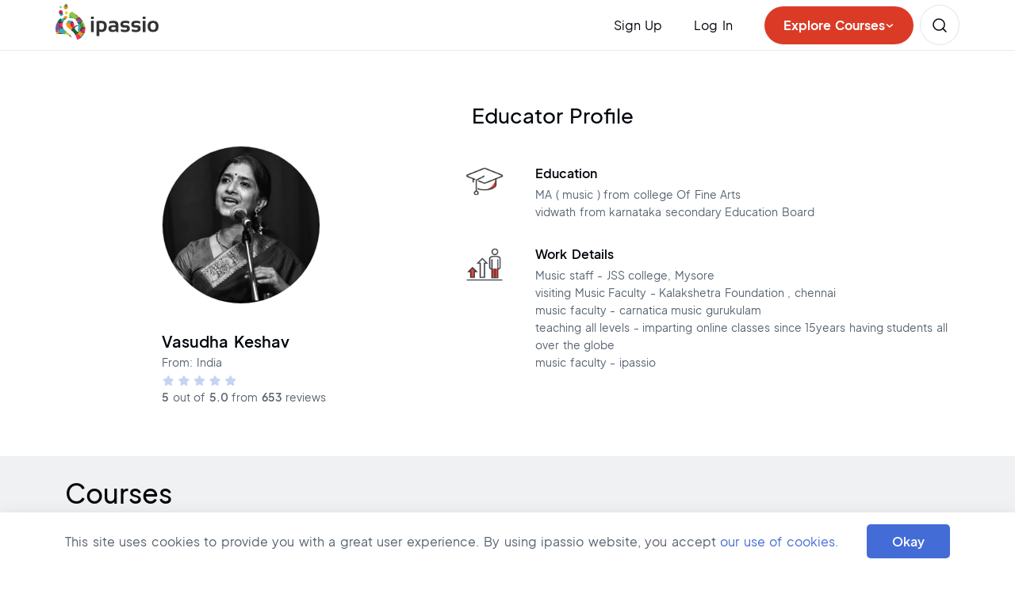

--- FILE ---
content_type: text/html; charset=utf-8
request_url: https://www.ipassio.com/carnatic-music-lessons/vasudha-keshav
body_size: 45774
content:
<!DOCTYPE html><html lang="en" prefix="og: http://ogp.me/ns#"><head><meta charSet="utf-8" data-next-head=""/><meta charSet="UTF-8"/><meta name="viewport" content="width=device-width" data-next-head=""/><title data-next-head="">Vasudha Keshav: Carnatic Vocalist | Carnatic Singer - ipassio</title><meta name="description" content="Vasudha Keshav is a Carnatic singer. She also teaches Carnatic singing to students at ipassio.com. She has 26+ years of experience in Carnatic music." data-next-head=""/><link rel="canonical" href="https://www.ipassio.com/carnatic-music-lessons/vasudha-keshav" data-next-head=""/><meta property="og:type" content="Webpage" data-next-head=""/><meta name="og:title" property="og:title" content="Vasudha Keshav: Carnatic Vocalist | Carnatic Singer - ipassio" data-next-head=""/><meta name="og:description" property="og:description" content="Vasudha Keshav is a Carnatic singer. She also teaches Carnatic singing to students at ipassio.com. She has 26+ years of experience in Carnatic music." data-next-head=""/><meta name="og:url" property="og:url" content="https://www.ipassio.com/carnatic-music-lessons/vasudha-keshav" data-next-head=""/><meta name="og:site_name" property="og:site_name" content="ipassio" data-next-head=""/><meta name="og:image" property="og:image" content="https://media.ipassio.com/images/ipassio_logo_200x200.png" data-next-head=""/><meta name="og:image:secure_url" property="og:image:secure_url" content="https://media.ipassio.com/images/ipassio_logo_200x200.png" data-next-head=""/><meta name="og:image:alt" property="og:image:alt" content="Vasudha Keshav Carnatic Vocalist Carnatic Singer ipassio" data-next-head=""/><meta name="twitter:card" content="summary" data-next-head=""/><meta name="twitter:description" content="Vasudha Keshav is a Carnatic singer. She also teaches Carnatic singing to students at ipassio.com. She has 26+ years of experience in Carnatic music." data-next-head=""/><meta name="twitter:title" content="Vasudha Keshav: Carnatic Vocalist | Carnatic Singer - ipassio" data-next-head=""/><meta name="twitter:site" content="@ipassio" data-next-head=""/><meta name="twitter:image" data-next-head=""/><meta name="twitter:image:alt" content="Vasudha Keshav Carnatic Vocalist Carnatic Singer ipassio" data-next-head=""/><meta name="twitter:creator" content="@ipassio" data-next-head=""/><meta name="robots" content="index, follow" data-next-head=""/><meta http-equiv="X-UA-Compatible" content="ie=edge"/><link rel="apple-touch-icon" sizes="57x57" href="/apple-icon-57x57.png"/><link rel="apple-touch-icon" sizes="60x60" href="/apple-icon-60x60.png"/><link rel="apple-touch-icon" sizes="72x72" href="/apple-icon-72x72.png"/><link rel="apple-touch-icon" sizes="76x76" href="/apple-icon-76x76.png"/><link rel="apple-touch-icon" sizes="114x114" href="/apple-icon-114x114.png"/><link rel="apple-touch-icon" sizes="120x120" href="/apple-icon-120x120.png"/><link rel="apple-touch-icon" sizes="144x144" href="/apple-icon-144x144.png"/><link rel="apple-touch-icon" sizes="152x152" href="/apple-icon-152x152.png"/><link rel="apple-touch-icon" sizes="180x180" href="/apple-icon-180x180.png"/><link rel="icon" type="image/png" sizes="192x192" href="/android-icon-192x192.png"/><link rel="icon" type="image/png" sizes="32x32" href="/favicon-32x32.png"/><link rel="icon" type="image/png" sizes="96x96" href="/favicon-96x96.png"/><link rel="icon" type="image/png" sizes="16x16" href="/favicon-16x16.png"/><meta name="msapplication-TileColor" content="#ea4335"/><meta name="msapplication-TileImage" content="./ms-icon-144x144.png"/><meta name="theme-color" content="#ea4335"/><meta name="yandex-verification" content="6ad49b55244d65ec"/><link rel="manifest" href="/manifest.json"/><meta property="og:locale" content="en_US"/><meta name="copyright" content="ipassio - All Rights Reserved."/><meta name="mobile-web-app-capable" content="yes"/><meta name="application-name" content="ipassio"/><meta name="apple-mobile-web-app-capable" content="yes"/><meta name="apple-mobile-web-app-status-bar-style" content="default"/><meta name="apple-mobile-web-app-title" content="PWA App"/><link data-next-font="" rel="preconnect" href="/" crossorigin="anonymous"/><link rel="preload" href="/_next/static/css/0e04be68628bd3dd.css" as="style"/><script id="seo-search-term" async="" type="application/ld+json" data-next-head="">
              {
                "@context": "https://schema.org/",
                "@type": "WebSite",
                "name": "ipassio",
                "url": "https://www.ipassio.com/",
                "inLanguage":"en-US",
                "potentialAction": {
                  "@type": "SearchAction",
                  "target": "https://www.ipassio.com/?s={search_term_string}",
                  "query-input": "required name=search_term_string"
                }
            }</script><script id="seo-details" async="" type="application/ld+json" data-next-head="">
              {
                "@context": "https://schema.org",
              "@type": "Organization",
              "name": "ipassio",
              "alternateName": "ipassio",
              "url": "https://www.ipassio.com",
              "logo": "https://media.ipassio.com/images/ipassio_logo.svg",
              "foundingDate": "2010",
              "founders": [{
                  "@type": "Person",
                  "name": "Tanuj Shah & Anuj Shah"
              }],
              "address": [{
                "@type": "PostalAddress",
                "streetAddress": "ipassio E-learning Technologies Private Limited, No. 1, 4th Floor, 30th Cross Rd, 7th Block, Jayanagar, Above IDFC First Bank",
                "addressLocality": "Bengaluru",
                "addressRegion": "Karnataka",
                "postalCode": "560070",
                "addressCountry": "IN"
              },
              {
                "@type": "PostalAddress",
                "streetAddress": "ipassio America LLC, 500 Delaware Ave, Ste 1 #1960",
                "addressLocality": "Wilmington",
                "addressRegion": "Delaware",
                "postalCode": "19899",
                "addressCountry": "US"
              }],
              "contactPoint": {
                "@type": "ContactPoint",
                "telephone": "+91 97400 50326",
                "contactType": "Customer Service",
                "areaServed": ["IN","US","GB","CA"],
                "availableLanguage": "en"
              },
              "sameAs": [
                "https://www.facebook.com/ipassio",
                "https://twitter.com/ipassio",
                "https://in.linkedin.com/company/ipassio",
                "https://www.youtube.com/c/Ipassio",
                "https://www.instagram.com/ipassio",
                "https://www.trustpilot.com/review/www.ipassio.com"
              ]
            }</script><script id="seo-scheme-data" async="" type="application/ld+json" data-next-head="">{"@context":"http://schema.org","@type":"WebPage","name":"Vasudha Keshav: Carnatic Vocalist | Carnatic Singer - ipassio","description":"Vasudha Keshav is a Carnatic singer. She also teaches Carnatic singing to students at ipassio.com. She has 26+ years of experience in Carnatic music.","publisher":{"@type":"ProfilePage","name":"ipassio"}}</script><script id="seo-scheme-data-breadcrumbs" async="" type="application/ld+json" data-next-head="">{"@context":"https://schema.org","@type":"BreadcrumbList","@id":"https://www.ipassio.com/carnatic-music-lessons/vasudha-keshav/#breadcrumb","itemListElement":[{"@type":"ListItem","position":1,"name":"Home","item":"https://www.ipassio.com/"},{"@type":"ListItem","position":2,"name":"Online Carnatic Music Classes","item":"https://www.ipassio.com/carnatic-music-lessons"},{"@type":"ListItem","position":3,"name":"Vasudha Keshav","item":"https://www.ipassio.com/carnatic-music-lessons/vasudha-keshav"}]}</script><script id="seo-scheme-data-carousals" async="" type="application/ld+json" data-next-head="">{"@context":"https://schema.org","@type":"ItemList","itemListOrder":"Ascending","numberOfItems":2,"itemListElement":[{"@type":"ListItem","position":1,"name":"Learn the Basics of Carnatic Vocals","url":"https://www.ipassio.com/carnatic-music-lessons/vasudha-keshav/learn-the-basics-of-carnatic-vocals-by-vasudha-keshav"},{"@type":"ListItem","position":2,"name":"Take Your Carnatic Vocals to the Next Level ","url":"https://www.ipassio.com/carnatic-music-lessons/vasudha-keshav/take-your-carnatic-vocals-to-the-next-level-vasudha-keshav"}]}</script><script id="seo-scheme-data-rating" async="" type="application/ld+json" data-next-head="">{"@context":"https://schema.org","@type":"Product","name":"Vasudha Keshav: Carnatic Vocalist | Carnatic Singer - ipassio","description":"Vasudha Keshav is a Carnatic singer. She also teaches Carnatic singing to students at ipassio.com. She has 26+ years of experience in Carnatic music.","url":"https://www.ipassio.com/carnatic-music-lessons/vasudha-keshav","image":"https://media.ipassio.com/images/ipassio_logo_200x200.png","aggregateRating":{"@type":"AggregateRating","ratingValue":5,"ratingCount":653,"bestRating":5,"worstRating":1}}</script><script type="ad2cff4d9ec89fb91411b351-text/javascript" src="//cdnjs.cloudflare.com/ajax/libs/lodash.js/0.10.0/lodash.min.js"></script><link rel="stylesheet" href="/_next/static/css/0e04be68628bd3dd.css" data-n-g=""/><noscript data-n-css=""></noscript><script defer="" noModule="" src="/_next/static/chunks/polyfills-42372ed130431b0a.js" type="ad2cff4d9ec89fb91411b351-text/javascript"></script><script defer="" src="/_next/static/chunks/5315-f073f405d2e62708.js" type="ad2cff4d9ec89fb91411b351-text/javascript"></script><script defer="" src="/_next/static/chunks/6763-9888d8c9c40967dc.js" type="ad2cff4d9ec89fb91411b351-text/javascript"></script><script defer="" src="/_next/static/chunks/8303-5fb14f7c9ee7f31d.js" type="ad2cff4d9ec89fb91411b351-text/javascript"></script><script defer="" src="/_next/static/chunks/3737-08fc23d125c4325f.js" type="ad2cff4d9ec89fb91411b351-text/javascript"></script><script defer="" src="/_next/static/chunks/3918-be9221a45763b8ef.js" type="ad2cff4d9ec89fb91411b351-text/javascript"></script><script defer="" src="/_next/static/chunks/7295.ed7aa9dc29a5293e.js" type="ad2cff4d9ec89fb91411b351-text/javascript"></script><script defer="" src="/_next/static/chunks/9272-9c6fecdc391676cc.js" type="ad2cff4d9ec89fb91411b351-text/javascript"></script><script defer="" src="/_next/static/chunks/6049.e6d81a91a4773ee6.js" type="ad2cff4d9ec89fb91411b351-text/javascript"></script><script defer="" src="/_next/static/chunks/380-a7cfc694dd578067.js" type="ad2cff4d9ec89fb91411b351-text/javascript"></script><script defer="" src="/_next/static/chunks/1562-59e03edac49eaba8.js" type="ad2cff4d9ec89fb91411b351-text/javascript"></script><script defer="" src="/_next/static/chunks/9332-0e9ae31f950e72d7.js" type="ad2cff4d9ec89fb91411b351-text/javascript"></script><script defer="" src="/_next/static/chunks/739.0ad10401615a2784.js" type="ad2cff4d9ec89fb91411b351-text/javascript"></script><script defer="" src="/_next/static/chunks/5280.2ea9edc7ab6e733d.js" type="ad2cff4d9ec89fb91411b351-text/javascript"></script><script defer="" src="/_next/static/chunks/98309536-98b66de41e2f37e1.js" type="ad2cff4d9ec89fb91411b351-text/javascript"></script><script defer="" src="/_next/static/chunks/0b62e0ef-a4b1087b5f27195c.js" type="ad2cff4d9ec89fb91411b351-text/javascript"></script><script defer="" src="/_next/static/chunks/9357-8b9cf86af546aea8.js" type="ad2cff4d9ec89fb91411b351-text/javascript"></script><script defer="" src="/_next/static/chunks/1502-54eb972309799010.js" type="ad2cff4d9ec89fb91411b351-text/javascript"></script><script defer="" src="/_next/static/chunks/8035.c0235831ca6c3d57.js" type="ad2cff4d9ec89fb91411b351-text/javascript"></script><script src="/_next/static/chunks/webpack-625ed51c088a0d59.js" defer="" type="ad2cff4d9ec89fb91411b351-text/javascript"></script><script src="/_next/static/chunks/framework-604bcf9450985ef8.js" defer="" type="ad2cff4d9ec89fb91411b351-text/javascript"></script><script src="/_next/static/chunks/main-68f502335cd508d8.js" defer="" type="ad2cff4d9ec89fb91411b351-text/javascript"></script><script src="/_next/static/chunks/pages/_app-49fb6a7235734722.js" defer="" type="ad2cff4d9ec89fb91411b351-text/javascript"></script><script src="/_next/static/chunks/3959-de454f418fbb622e.js" defer="" type="ad2cff4d9ec89fb91411b351-text/javascript"></script><script src="/_next/static/chunks/8230-6360859923d5226c.js" defer="" type="ad2cff4d9ec89fb91411b351-text/javascript"></script><script src="/_next/static/chunks/2687-cc572e5e48588954.js" defer="" type="ad2cff4d9ec89fb91411b351-text/javascript"></script><script src="/_next/static/chunks/7107-d4704504b67bc412.js" defer="" type="ad2cff4d9ec89fb91411b351-text/javascript"></script><script src="/_next/static/chunks/4568-4268d9f09831c9e9.js" defer="" type="ad2cff4d9ec89fb91411b351-text/javascript"></script><script src="/_next/static/chunks/4085-b3a465b58e01256e.js" defer="" type="ad2cff4d9ec89fb91411b351-text/javascript"></script><script src="/_next/static/chunks/4904-f08eb2a8bf92c4b9.js" defer="" type="ad2cff4d9ec89fb91411b351-text/javascript"></script><script src="/_next/static/chunks/9124-1db488e76cba90ca.js" defer="" type="ad2cff4d9ec89fb91411b351-text/javascript"></script><script src="/_next/static/chunks/pages/%5Bcategory%5D/%5Bteacher%5D-eec5e600f7c1e265.js" defer="" type="ad2cff4d9ec89fb91411b351-text/javascript"></script><script src="/_next/static/yEr6cG2h4McxnnbNNb0Y6/_buildManifest.js" defer="" type="ad2cff4d9ec89fb91411b351-text/javascript"></script><script src="/_next/static/yEr6cG2h4McxnnbNNb0Y6/_ssgManifest.js" defer="" type="ad2cff4d9ec89fb91411b351-text/javascript"></script></head><body><noscript><iframe class="hide_iframe_" src="https://www.googletagmanager.com/ns.html?id=GTM-PK3THL2"></iframe></noscript><noscript><img class="hide_iframe" height="1" width="1" alt="" src="https://px.ads.linkedin.com/collect/?pid=4496993&amp;fmt=gif"/></noscript><link rel="preload" as="image" href="https://media.ipassio.com/images/ipassio_logo.svg"/><link rel="preload" as="image" href="https://media.ipassio.com/images/header/mobile_navigation_browse.svg"/><link rel="preload" as="image" href="https://media.ipassio.com/images/header/header_find_course.svg"/><link rel="preload" as="image" href="https://media.ipassio.com/media/user/15702vasudha/profile/profile_pic/t6bhhu.webp"/><link rel="preload" as="image" href="https://media.ipassio.com/images/star_0.svg"/><link rel="preload" as="image" href="https://media.ipassio.com/images/course-detail/education.png"/><link rel="preload" as="image" href="https://media.ipassio.com/images/course-detail/work-details.png"/><link rel="preload" as="image" href="https://media.ipassio.com/media/course/learn-the-basics-of-carnatic-vocals/course_image/coursee3tk1gsu2cxqlearn-the-basics-of-carnatic-vocalswebp.webp"/><link rel="preload" as="image" href="https://media.ipassio.com/images/category_right_arrow.svg"/><link rel="preload" as="image" href="https://media.ipassio.com/media/course/take-your-carnatic-vocals-to-the-next-level/course_image/coursegqwfstksjqbutake-your-carnatic-vocals-to-the-next-levelwebp.webp"/><link rel="preload" as="image" href="https://media.ipassio.com/images/home-page-images/play-icon.png"/><link rel="preload" as="image" href="https://media.ipassio.com/images/home-page-images/quotes.svg"/><link rel="preload" as="image" href="https://media.ipassio.com/media/default/default_user.png"/><link rel="preload" as="image" href="https://media.ipassio.com/images/home-page-images/location.svg"/><link rel="preload" as="image" href="https://media.ipassio.com/images/category/how_it_work_1.svg"/><link rel="preload" as="image" href="https://media.ipassio.com/images/category/how_it_work_2.svg"/><link rel="preload" as="image" href="https://media.ipassio.com/images/category/how_it_work_3.svg"/><link rel="preload" as="image" href="https://media.ipassio.com/images/category/how_it_work_4.svg"/><link rel="preload" as="image" href="https://media.ipassio.com/images/category/how_it_work_5.svg"/><link rel="preload" as="image" href="https://media.ipassio.com/images/course-detail/whatsapps.svg"/><link rel="preload" as="image" href="https://media.ipassio.com/images/course-detail/contacts.svg"/><link rel="preload" as="image" href="https://media.ipassio.com/images/home-page-images/arrow-signup-white.png"/><div id="__next"><div class="app-container"><div class="rnc__base "><div class="rnc__notification-container--top-full"></div><div class="rnc__notification-container--bottom-full"></div><div class="rnc__notification-container--top-left"></div><div class="rnc__notification-container--top-right"></div><div class="rnc__notification-container--bottom-left"></div><div class="rnc__notification-container--bottom-right"></div><div class="rnc__notification-container--top-center"></div><div class="rnc__notification-container--center"><div class="rnc__util--flex-center"></div></div><div class="rnc__notification-container--bottom-center"></div></div></div><div class="wrapper"><nav class="top_nav_sticky bg-white p-0 other-page navbar navbar-expand-lg navbar-light"><div class="container nav_container flex-column flex-lg-row align-items-stretch"><div class="without_open"><div class="flex_div"><a class="nav-brand logo" href="/"><img src="https://media.ipassio.com/images/ipassio_logo.svg" alt="ipassio logo" class="img-responsive"/></a></div><div class="flex_div"><div class="d-block_ d-xl-none_ d-lg-none_ d-md-block_ d-sm-none_ courses_btn fixed-for-ipad courses_browse_btn"><div class="mobile_menu_para" id="explore_click-mobile"><p class="mobile_menu_para_link"><img src="https://media.ipassio.com/images/header/mobile_navigation_browse.svg" alt="mobile_navigation_browse"/><span class="mobile_menu_para_span">Explore Courses</span></p></div><p class="mobile_menu_para"><a id="navigation-mobile-courses" class="mobile_menu_para_link text-decoration-none" href="/courses?t=INDIAN"><img src="https://media.ipassio.com/images/header/header_find_course.svg" alt="Find Your Favorite Hobby Courses"/><span class="mobile_menu_para_span">Search</span></a></p><p class="mobile_menu_para mobile_menu_para_last"><button aria-controls="basic-navbar-nav" type="button" aria-label="Toggle navigation" class="hide_menu_mobile hide_menu_tab navbar-toggler collapsed"><span class="navbar-toggler-icon"></span></button></p></div></div></div><div class="navbar-collapse collapse" id="basic-navbar-nav"><div class="nav_collapse_wrapper_div"><div class="signup_popup_card_1"><div class=" spacing_for_mobile border-xs-top align-items-lg-center align-items-md-start mt-0 mt-lg-0 mt-md-0 py-3 py-lg-0 py-md-3 navbar-nav"><span class="d-none d-lg-block  navbar-text"><p id="header-student-signup" class="nav-link pe-lg-4 me-lg-3 pe-md-3 pb-lg-0 pb-md-0 pb-0 font_jakarta_medium">Sign Up</p></span><span class="stud_signup_nav_option d-block d-lg-none navbar-text"><a id="header-student-signup" class="nav-link font_jakarta_medium" href="/student-signup">Student Sign Up</a></span><span class="stud_signup_nav_option d-block d-lg-none navbar-text"><a id="header-teacher-signup" class="nav-link font_jakarta_medium" href="/teacher-signup">Teacher Sign Up</a></span><span class="navbar-text" id="navbar-header-login"><a id="header-login" class="pe-lg-4 me-lg-3 pe-md-3 pb-lg-0 pb-md-0 pb-0 nav-link font_jakarta_medium" href="/login">Log In</a></span></div></div></div></div><div class="rightmost_nav_items d-flex align-items-center"><div class="nav_course_browse_btn  not_click"><p id="explore_click-web" class="browse_text">Explore Courses<!-- --> <svg class="browse_text_arrow" viewBox="0 0 12 12" fill="none"><path d="M2.5 5L5.875 8L9.5 5" stroke-width="1.5" stroke-linecap="round"></path></svg></p></div><a id="top-loggedin-courses-ind" href="/courses?t=INDIAN" class="d-lg-block d-md-none d-sm-block  nav-link nav_btn_link find_course_nav_btn"><img src="https://media.ipassio.com/images/header/header_find_course.svg" alt="Find Your Favorite Hobby Courses"/></a></div></div></nav><div class="middle_height bg-white
          "><section class="educator-section bg-white teacher_detail_page"><div class="container"><div class="row"><div class="col col-12 col-sm-12 col-md-12 col-lg-12"><h2 class="course-detail-title text-center">Educator Profile</h2></div><div class="col col-12 col-sm-12 col-md-12 col-lg-5"><div class="educator-profile"><div class="educator-img"><img src="https://media.ipassio.com/media/user/15702vasudha/profile/profile_pic/t6bhhu.webp" alt="Vasudha Keshav" class="img-fluid"/></div><div class="educator-content"><h1 class="educator-name text-capitalize">Vasudha<!-- --> <!-- -->Keshav</h1><p class="educator-caption">From: <!-- -->India</p><div class="educator-skill teacher_detail_page"><img src="https://media.ipassio.com/images/star_0.svg" alt="star_0" class="ratingstar_resized"/><p class="d-none-"><span class="highlight_text"> <!-- -->5<!-- --> </span>out of <span class="highlight_text">5.0</span> from<span class="highlight_text"> <!-- -->653<!-- --> </span>reviews</p></div></div></div></div><div class="col col-12 col-sm-12 col-md-12 col-lg-7"><div class="educator-cover"><ul class="educator-ul w-100 pt-0 pt-lg-4"><li class="educator-li"><img src="https://media.ipassio.com/images/course-detail/education.png" alt="education" class="img-fluid teaching_img"/><div class="educator-li-detail-container"><h3 class="educator-keyword">Education</h3><p class="educator-skill">MA ( music )<!-- --> from <!-- -->college Of Fine Arts<br/></p><p class="educator-skill">vidwath<!-- --> <!-- --> from <!-- -->karnataka secondary Education Board<br/></p></div></li><li class="educator-li"><img src="https://media.ipassio.com/images/course-detail/work-details.png" alt="work-details" class="img-fluid teaching_img"/><div class="educator-li-detail-container"><h3 class="educator-keyword">Work Details</h3><p class="educator-skill">Music staff - JSS college, Mysore</p><p class="educator-skill">visiting Music Faculty - Kalakshetra Foundation , chennai</p><p class="educator-skill">music faculty - carnatica music gurukulam</p><p class="educator-skill">teaching all levels - imparting online classes since 15years  having students all over the globe</p><p class="educator-skill">music faculty - ipassio</p></div></li></ul></div></div></div></div></section><section class="category-courses-section"><div class="container"><h2 class="category-courses-title mb-2">Courses</h2><div class="row mt-4 card_block_div"><div class="category_card_design card-col col col-12 col-sm-6 col-md-6 col-lg-4 col-xl-3 "><div class="card_shadow w-100 h-100"><a class="cover-link-card w-100 h-100" target="_blank" id="top-selling-teacher_learn-the-basics-of-carnatic-vocals-by-vasudha-keshav" href="/carnatic-music-lessons/vasudha-keshav/learn-the-basics-of-carnatic-vocals-by-vasudha-keshav"><div class="card-block d-flex flex-column justify-content-between  "><div class="d-flex flex-row flex-md-column "><div class="courses_card_profilepic"><img src="https://media.ipassio.com/media/course/learn-the-basics-of-carnatic-vocals/course_image/coursee3tk1gsu2cxqlearn-the-basics-of-carnatic-vocalswebp.webp" alt="Vasudha Keshav" class="card-img-top category_profile_image "/></div><div class="d-flex flex-column category_card_mobile"><div class="course_section_1 border_design"><div class="course_type_name "><h3 class="course_type_title font_jakarta_semibold m-0">Learn the Basics of Carnatic Vocals</h3></div><div class="course_type_status_1"><div class="courses_top_selling"><p class="courses_top_selling_text font_jakarta_medium">Top Selling</p></div><span class="cover_status_bg_category status_btn font_jakarta_regular container  ">Beginner</span></div><div class="course_type_rating_t"><div class="count_rating d-flex"><div class="d-flex align-items-center mobile_view"><img src="https://media.ipassio.com/images/star_0.svg" alt="star_0" class="ratingstar_resized"/></div><div class="d-flex align-center align-items-center review_alignment "><p class="top_courses_review font_jakarta_regular">569<!-- --> <!-- -->Reviews</p><img src="https://media.ipassio.com/images/category_right_arrow.svg" alt="category_right_arrow" class=" category_right_arrow "/></div></div></div></div><div class="course_section_2  "><div class="name_div"><p class="course_teacher_name course_teacher_name_span font_jakarta_medium">Vasudha Keshav</p></div><div class="experience_div"><span class="course_teacher_exp course_teacher_exp_span font_jakarta_regular">26<!-- --> <!-- -->Years<!-- --> <!-- -->Experience</span></div><div class="category_awards_div"><p class="category_awards font_jakarta_regular">Honoured with the Sangeetha Vidwathsiromani 2011, Maharajapuram Award for Excellence in Music 2014 among many others.</p></div></div></div></div><div class="course_section_3 d-flex flex-column border_bottom_design"><div class=" d-flex flex-row"><p class="category_price font_jakarta_semibold">US $<!-- -->24<!-- --> </p><p class="category_perclass font_jakarta_medium">per class</p><div class="d-flex flex-row "><p class=" category_duration font_jakarta_regular align-self-center "> <!-- -->| <!-- -->45<!-- --> minutes</p></div></div></div></div></a><div class="category_card_btns card_col border_for_btns"><div class="btn_learn_more"><a id="learn_more_teacher_card_learn-the-basics-of-carnatic-vocals-by-vasudha-keshav" aria-label="learn_more_teacher_label" class="learn_more_link" target="_blank" href="/carnatic-music-lessons/vasudha-keshav/learn-the-basics-of-carnatic-vocals-by-vasudha-keshav"><p class="learn_more font_jakarta_medium">See Details</p></a></div><div class="btn_take_meeting"><a aria-label="take-meeting" id="take_meeting_teacher_card_learn-the-basics-of-carnatic-vocals-by-vasudha-keshav" class="take_meet_link" target="_blank" href="/take-free-meeting-session/learn-the-basics-of-carnatic-vocals-by-vasudha-keshav"><p class="take_meet font_jakarta_medium">Take Free Meeting</p></a></div></div></div></div><div class="category_card_design card-col col col-12 col-sm-6 col-md-6 col-lg-4 col-xl-3 "><div class="card_shadow w-100 h-100"><a class="cover-link-card w-100 h-100" target="_blank" id="top-selling-teacher_take-your-carnatic-vocals-to-the-next-level-vasudha-keshav" href="/carnatic-music-lessons/vasudha-keshav/take-your-carnatic-vocals-to-the-next-level-vasudha-keshav"><div class="card-block d-flex flex-column justify-content-between  "><div class="d-flex flex-row flex-md-column "><div class="courses_card_profilepic"><img src="https://media.ipassio.com/media/course/take-your-carnatic-vocals-to-the-next-level/course_image/coursegqwfstksjqbutake-your-carnatic-vocals-to-the-next-levelwebp.webp" alt="Vasudha Keshav" class="card-img-top category_profile_image "/></div><div class="d-flex flex-column category_card_mobile"><div class="course_section_1 border_design"><div class="course_type_name "><h3 class="course_type_title font_jakarta_semibold m-0">Take Your Carnatic Vocals to the Next Level </h3></div><div class="course_type_status_1"><span class="cover_status_bg_category status_btn font_jakarta_regular container  ">Intermediate</span></div><div class="course_type_rating_t"><div class="count_rating d-flex"><div class="d-flex align-items-center mobile_view"><img src="https://media.ipassio.com/images/star_0.svg" alt="star_0" class="ratingstar_resized"/></div><div class="d-flex align-center align-items-center review_alignment "><p class="top_courses_review font_jakarta_regular">84<!-- --> <!-- -->Reviews</p><img src="https://media.ipassio.com/images/category_right_arrow.svg" alt="category_right_arrow" class=" category_right_arrow "/></div></div></div></div><div class="course_section_2  "><div class="name_div"><p class="course_teacher_name course_teacher_name_span font_jakarta_medium">Vasudha Keshav</p></div><div class="experience_div"><span class="course_teacher_exp course_teacher_exp_span font_jakarta_regular">26<!-- --> <!-- -->Years<!-- --> <!-- -->Experience</span></div><div class="category_awards_div"><p class="category_awards font_jakarta_regular">Honoured with the Sangeetha Vidwathsiromani 2011, Maharajapuram Award for Excellence in Music 2014 among many others.</p></div></div></div></div><div class="course_section_3 d-flex flex-column border_bottom_design"><div class=" d-flex flex-row"><p class="category_price font_jakarta_semibold">US $<!-- -->30<!-- --> </p><p class="category_perclass font_jakarta_medium">per class</p><div class="d-flex flex-row "><p class=" category_duration font_jakarta_regular align-self-center "> <!-- -->| <!-- -->45<!-- --> minutes</p></div></div></div></div></a><div class="category_card_btns card_col border_for_btns"><div class="btn_learn_more"><a id="learn_more_teacher_card_take-your-carnatic-vocals-to-the-next-level-vasudha-keshav" aria-label="learn_more_teacher_label" class="learn_more_link" target="_blank" href="/carnatic-music-lessons/vasudha-keshav/take-your-carnatic-vocals-to-the-next-level-vasudha-keshav"><p class="learn_more font_jakarta_medium">See Details</p></a></div><div class="btn_take_meeting"><a aria-label="take-meeting" id="take_meeting_teacher_card_take-your-carnatic-vocals-to-the-next-level-vasudha-keshav" class="take_meet_link" target="_blank" href="/take-free-meeting-session/take-your-carnatic-vocals-to-the-next-level-vasudha-keshav"><p class="take_meet font_jakarta_medium">Take Free Meeting</p></a></div></div></div></div></div></div></section><section class="take_help_section"><div class="take_help_banner container"><p class="take_help_text font_jakarta_semibold">Not able to decide on a teacher?</p><a id="take-help-teacher-page" class="take_help_button font_jakarta_semibold remove_a_underline" href="/take-help/carnatic-music-lessons/vasudha-keshav">Take Our Help</a></div></section><section class="student-says-section"><div class="container"><div><p class="student-loves-courses">Students love our courses. Do you know how we know that? Because about 98% of our students purchase the classes again. The practical tips shared by our teachers can be put into use immediately.</p><div class="d-block d-md-flex d-sm-block d-lg-flex d-xl-flex align-items-center"><img src="https://media.ipassio.com/images/home-page-images/play-icon.png" alt="Video play icon" class="img-fluid me-4 mb-0 mb-lg-0 mb-md-3 mb-sm-3 cursor-point"/><h5 class="cat-wht-student-say">What our students say about us</h5></div></div></div></section><section id="StudentReviews" class="testimonial_section all_testimonial_section_home  scroll_margin"><div class="container testimonial_top_part"><div><img src="https://media.ipassio.com/images/home-page-images/quotes.svg" alt="quotes"/></div><div class="testimonial-heading_section"><h1 class="review_page_title text-left font_jakarta_semibold">Student Reviews</h1><div class="see_more_section d-none d-sm-flex"><p class="see_more_text"><a id="student-reviews-testimonial" class="font_jakarta_semibold seemore_text_link" href="/carnatic-music-lessons/vasudha-keshav/reviews">See all</a></p></div></div></div><div class="student_review_slider_padding"><div class="slick-slider slick-initialized" dir="ltr"><div class="slick-list"><div class="slick-track" style="width:25%;left:0%"><div data-index="0" class="slick-slide slick-active slick-current" tabindex="-1" aria-hidden="false" style="outline:none;width:100%"><div><div class="platform_review_card position-relative"><a class="platform_review_card_link" target="_blank" rel="nofollow noreferrer noopener" aria-label="slider" href="https://www.trustpilot.com/reviews/66cf7d67145d02f26c10d8bb"><div class="testimonial_card"><div class="name_plus_pic_box"><img src="https://media.ipassio.com/media/default/default_user.png" alt="" class="testimonial_profile_pic"/><div class="name_plus_country"><p class="stu_name font_jakarta_semibold">Archana Raghu</p><div class="location_icon_country"><img src="https://media.ipassio.com/images/home-page-images/location.svg" alt="User location" class="testimonial_user_location_icon"/><p class="font_jakarta_regular stu_country">Seattle<!-- -->, <!-- -->United States</p></div></div></div><div class="review_area"><div class="review_box"><div class="stu_rating"><img src="https://media.ipassio.com/images/star_0.svg" alt="star_0" class="ratingstar_resized"/></div><p class="font_jakarta_medium stu_review_title">Great experience with Vasudha Ma&#x27;am</p><div class="font_jakarta_regular stu_review"><p>The teacher is a distinguished expert in the space and conducts lessons with a lot of patience. Highly recommend and very convenient to manage the classes through ipassio.</p><div class="dot_snippet"><div class="dot_stage"><div class="dot_readmore"></div></div></div></div></div><div class="teacher_plus_subcat_box"><p class="font_jakarta_medium teacher_name_testi">Vasudha Keshav<!-- --> (Teacher)</p><p class="font_jakarta_regular review_subcat">Carnatic Vocals<!-- --> <!-- -->(<!-- -->Singing<!-- -->)</p><p class="font_jakarta_regular platform_review_date">Updated<!-- --> <!-- -->Aug 29, 2024</p></div></div></div></a></div></div></div></div></div></div></div></section><section class="how-it-works-section bottom-pd-0"><div class="container"><h2 class="how-works-title text-center mb-0 mb-lg-5 mb-md-5 mb-sm-5">How it works</h2><div class="pt-4 pt-lg-2 pt-md-2 pt-sm-2 flex-direction-column-mobile row row-cols-lg-5 row-cols-md-3 row-cols-sm-3 row-cols-12"><div class="col text-center work-category-item"><div class="how_it_works_icon"><img src="https://media.ipassio.com/images/category/how_it_work_1.svg" alt="Select your course" class="img-fluid how_it_work_1"/></div><p class="how-it-works-title">Select your course</p></div><div class="col text-center work-category-item"><div class="how_it_works_icon"><img src="https://media.ipassio.com/images/category/how_it_work_2.svg" alt="Meet teacher online before enrolling" class="img-fluid how_it_work_2"/></div><p class="how-it-works-title">Meet teacher online before enrolling</p></div><div class="col text-center work-category-item"><div class="how_it_works_icon"><img src="https://media.ipassio.com/images/category/how_it_work_3.svg" alt="Choose class timings" class="img-fluid how_it_work_3"/></div><p class="how-it-works-title">Choose class timings</p></div><div class="col text-center work-category-item"><div class="how_it_works_icon"><img src="https://media.ipassio.com/images/category/how_it_work_4.svg" alt="Make payment" class="img-fluid how_it_work_4"/></div><p class="how-it-works-title">Make payment</p></div><div class="col text-center work-category-item"><div class="how_it_works_icon"><img src="https://media.ipassio.com/images/category/how_it_work_5.svg" alt="Start learning online" class="img-fluid how_it_work_5"/></div><p class="how-it-works-title">Start learning online</p></div></div></div></section><section class="for-queries-section section-padding"><div class="container"><div class="for-any-que"><div class="whatspp_img"><a id="teacher-contact-whtasapp" target="_blank" rel="nofollow noreferrer noopener " href="https://api.whatsapp.com/send/?phone=919740050326&amp;text=hello&amp;app_absent=0"><img src="https://media.ipassio.com/images/course-detail/whatsapps.svg" alt="Whatsapp" class="img-fluid"/></a><a id="teacher-contact-calling" class="remove_a_underline" href="tel:+919740050326"><img src="https://media.ipassio.com/images/course-detail/contacts.svg" alt="Calling" class="img-fluid"/></a></div><p class="query_num"><a href="tel:+919740050326">+91-97400-50326</a></p><p class="query_text">Contact us in case of any questions</p></div><div class="start-session-div d-block d-md-flex d-sm-flex d-lg-flex d-xl-flex align-items-center justify-content-between"><h2 class="start-free-session-cat">Start with a free meeting now!</h2><p class="btn btn-courses flex-inline-span span-left m-0"><span class="me-3">Pick a course</span><img src="https://media.ipassio.com/images/home-page-images/arrow-signup-white.png" alt="arrow-signup-white" class="img-fluid"/></p></div></div></section></div><footer class="footer"><div class="container"><div class="row"><div class="col col-12 col-sm-4 col-md-4 col-lg-3 firstcolumn"><ul class="footer_ul"><li class="active active-trail first"><a id="footer-about" class="active-trail is-active font_jakarta_regular text-decoration-none" aria-label="about" href="/about-ipassio">About ipassio</a></li><li><a id="footer-wiki" class="font_jakarta_regular text-decoration-none" aria-label="wiki" target="_blank" href="/wiki">ipassio Wiki</a></li><li><a id="footer-blog" class="font_jakarta_regular text-decoration-none" href="/blog">Blogs</a></li><li><a id="footer-press-release" class="font_jakarta_regular text-decoration-none" aria-label="press-release" href="/press-release">Press Release</a></li><li><a id="footer-careers" class="font_jakarta_regular text-decoration-none" aria-label="careers" href="/careers">Careers</a></li><li><a id="footer-terms-of-service" class="font_jakarta_regular text-decoration-none" aria-label="tos" href="/terms-of-service">Terms of Service</a></li><li><a id="footer-privacy-policy" class="font_jakarta_regular text-decoration-none" aria-label="policy" href="/privacy-policy">Privacy Policy</a></li><li class="last"><a id="footer-refund-policy" class="font_jakarta_regular text-decoration-none" aria-label="refund" href="/refund-policy">Refund Policy</a></li><li class="last"><a id="footer-cookies-policy" class="font_jakarta_regular text-decoration-none" aria-label="cookies" href="/cookies-policy">Cookies Policy</a></li></ul></div><div class="col col-12 col-sm-4 col-md-4 col-lg-3 secondcolumn"><ul class="footer_ul"><li class="first font_jakarta_regular text-decoration-none"><a id="footer-teacher-signup" class="font_jakarta_regular text-decoration-none" aria-label="footer-teacher-signup" href="/teacher-signup">Become a Teacher</a></li><li><a id="footer-student-signup" class="font_jakarta_regular text-decoration-none" aria-label="footer-student-signup" href="/student-signup">Student Sign Up</a></li><li><a id="footer-member-protection-program" class="font_jakarta_regular text-decoration-none" aria-label="protection" href="/member-protection-program">Member Protection Program</a></li><li><a id="footer-contact-us" class="font_jakarta_regular text-decoration-none" aria-label="contact" href="/contact-us">Contact Us</a></li><li><a id="footer-real-class-recordings" class="font_jakarta_regular text-decoration-none" aria-label="footer-real-class-recordings" href="/real-class-recordings">Real Class Recordings</a></li><li><a href="/testimonials" id="footer-trustpilot-testimonials" class="font_jakarta_regular text-decoration-none footer_link" aria-label="trustpilot">Testimonials</a></li><li><a id="footer-online-reviews" class="font_jakarta_regular text-decoration-none footer_link" aria-label="reviews" href="/online-reviews">Online Reviews</a></li><li><a id="footer-shipping-delivery-policy" target="_blank" class="font_jakarta_regular text-decoration-none footer_link" rel="nofollow noreferrer noopener" aria-label="footer-shipping-delivery-policy" href="https://merchant.razorpay.com/policy/KVHMYEpag0MynB/shipping">Shipping &amp; Delivery Policy</a></li></ul></div><div class="col col-12 col-sm-4 col-md-4 col-lg-3 thirdcolumn"><ul class="footer_ul"><li class="active active-trail first"><a id="footer-dance-styles" class="active-trail is-active font_jakarta_regular text-decoration-none" href="/online-dance-classes">Dance Styles</a></li><li class="active active-trail first"><a id="footer-musical-instruments" class="active-trail is-active font_jakarta_regular text-decoration-none" aria-label="music" href="/online-music-classes">Musical Instruments</a></li><li class="active active-trail first"><a id="footer-vocal-music" class="active-trail is-active font_jakarta_regular text-decoration-none" aria-label="vocal" href="/online-singing-lessons">Vocal Music</a></li><li class="active active-trail first"><a id="footer-languages" class="active-trail is-active font_jakarta_regular text-decoration-none" aria-label="language" href="/online-language-courses"> Languages</a></li><li class="active active-trail first"><a id="footer-activities" class="active-trail is-active font_jakarta_regular text-decoration-none" aria-label="activities" href="/games-and-puzzles">Games and Puzzles</a></li><li class="active active-trail first"><a id="footer-health-and-beauty" aria-label="health" class="active-trail is-active font_jakarta_regular text-decoration-none" href="/health-and-fitness">Health and Fitness</a></li><li class="active active-trail first"><a id="footer-creative-arts" class="active-trail is-active font_jakarta_regular text-decoration-none" aria-label="arts" href="/creative-arts">Creative Arts</a></li><li class="active active-trail first"><a id="footer-cooking" class="active-trail is-active font_jakarta_regular text-decoration-none" aria-label="cook" href="/online-cooking-classes">Cooking</a></li></ul></div><div class="col col-12 col-sm-4 col-md-12 col-lg-3 fourthcolumn"><div id="footer_add"><div class="social"><ul class="social-network social-circle"><li><a id="footer-instagram" target="_blank" class="social_list" rel="nofollow noreferrer noopener " aria-label="instagram" href="https://www.instagram.com/ipassio/?hl=en"><i class="fa fa-instagram"></i></a></li><li><a id="footer-youtube" target="_blank" class="social_list" rel="nofollow noreferrer noopener" aria-label="youtube" href="https://www.youtube.com/c/Ipassio"><i class="fa fa-youtube-play"></i></a></li><li><a id="footer-facebook" target="_blank" class="iFacebook social_list" rel="nofollow noreferrer noopener " aria-label="facebook" href="https://www.facebook.com/ipassio"><i class="fa fa-facebook"></i></a></li><li><a id="footer-twitter" target="_blank" class="iTwitter social_list new_twitter_icon" rel="nofollow noreferrer noopener " aria-label="twitter" href="https://twitter.com/ipassio"><i><svg width="24" height="24" viewBox="0 0 24 24" fill="none" xmlns="http://www.w3.org/2000/svg"><path d="M13.3319 10.928L18.5437 5H17.3087L12.7833 10.1472L9.16883 5H5L10.4657 12.7835L5 19H6.2351L11.0141 13.5643L14.8312 19H19L13.3319 10.928ZM11.6403 12.8521L11.0865 12.077L6.68013 5.90978H8.57717L12.1331 10.887L12.6869 11.662L17.3093 18.1316H15.4122L11.6403 12.8521Z" fill="#00060c"></path></svg></i></a></li><li><a id="footer-linkedin" target="_blank" class="social_list" rel="nofollow noreferrer noopener " aria-label="linkdin" href="https://in.linkedin.com/company/ipassio"><i class="fa fa-linkedin"></i></a></li><li><a id="footer-pinterest" target="_blank" class="social_list" rel="nofollow noreferrer noopener " aria-label="pinterest" href="https://in.pinterest.com/ipassio/"><i class="fa fa-pinterest-p"></i></a></li></ul><div class="copy-rights font_jakarta_regular text-decoration-none">© ipassio <!-- -->2025</div></div></div></div></div></div></footer><section class="cookies-policy-bar"><div class="container"><div class="row"><div class="col col-12 col-sm-12 col-md-12 col-lg-12 mx-auto text-center mobile_cookie_space"><div class="d-block d-sm-flex d-md-flex d-lg-flex d-xl-flex align-items-center justify-content-between"><p class="cookies-caption">This site uses cookies to provide you with a great user experience. By using ipassio website, you accept<!-- --> <a target="_blank" class="cookies_link" href="/cookies-policy">our use of cookies.</a></p><button class="btn btn-primary">Okay</button></div></div></div></div></section></div></div><script id="__NEXT_DATA__" type="application/json">{"props":{"categoriesData":{"categoriesData":{"status":"success","data":[{"id":614,"category_name":"Singing","position":1,"blog_status":"A","home_icon":"https://media.ipassio.com/media/lookup/catagory/Vocal%20Music/home_icon/qycSPi.svg","home_icon_alt_text":"Singing Lessons","cover_picture":"https://media.ipassio.com/media/lookup/catagory/vocal-music/cover_picture/singing-classes-near-me.jpg","cover_picture_alt_text":"Singing classes near me","category_icon":"https://media.ipassio.com/media/lookup/catagory/Vocal%20Music/category_icon/default_course.png","category_icon_alt_text":"Vocal lessons near me","top_navigation_icon":"https://media.ipassio.com/media/lookup/catagory/vocal-music/top_navigation_icon/vocals_nJb2iLt.svg","top_navigation_selected_icon":"https://media.ipassio.com/media/lookup/catagory/vocal-music/top_navigation_icon/vocals.svg","top_navigation_icon_alt_text":"Online Singing Lessons","category_bg_icon":"https://media.ipassio.com/media/lookup/catagory/vocal-music/category_bg_icon/singing-classes-near-me.jpg","category_bg_icon_alt_text":"Singing classes online","detail_icon":"https://media.ipassio.com/media/lookup/catagory/vocal-music/home_icon/vocal-music-01.svg","detail_icon_alt_text":null,"cover_picture_title":"Online Singing Classes","is_master":true,"seo":{"brand_logo":"https://media.ipassio.com/media/lookup/catagory/vocal-music/brand_logo/singing-classes-near-me.jpg","brand_logo_alt_text":"Singing classes near me","brand_image":"https://media.ipassio.com/media/lookup/catagory/vocal-music/brand_image/singing-classes-near-me.jpg","brand_image_alt_text":"Vocal lessons near me","meta_title":"Online Singing Classes Near Me | Online Vocal Lessons","meta_keywords":"Singing classes near me, Vocal lessons near me, Singing lessons, Vocal coach near me, online Singing lessons, online singing classes, learn singing online, Online singing courses","meta_description":"Looking for best singing classes near me? ipassio offers online singing lessons by best singing teachers online, 1-1 live. Get your free session today.","seo_slug_url":"online-singing-lessons","slug_url":"Vocal-Music","seo_type":{"code":"W","name":"Webpage"},"no_index":"index"},"indian_course":254,"western_course":14,"all_course":268,"toral_course":268,"subCategories":[{"id":616,"category_name":"Hindustani Vocals","position":1,"blog_status":"A","home_icon":"https://media.ipassio.com/media/lookup/catagory/hindustani-vocals/home_icon/hindustani-vocal-01.svg","home_icon_alt_text":"Hindustani Music classes near me","cover_picture":"https://media.ipassio.com/media/lookup/catagory/hindustani-vocals/cover_picture/hindustani-vocal-01.svg","cover_picture_alt_text":"Online Hindustani Music Classes","category_icon":"https://media.ipassio.com/media/lookup/catagory/Hindustani%20Vocals/category_icon/J4orAp.png","category_icon_alt_text":"hindustani classical music classes near me","top_navigation_icon":"https://media.ipassio.com/media/default/category.png","top_navigation_selected_icon":"https://media.ipassio.com/media/default/category.png","top_navigation_icon_alt_text":"hindustani vocal classes near me","category_bg_icon":"https://media.ipassio.com/media/lookup/catagory/hindustani-vocals/category_bg_icon/hindustanivocals.png","category_bg_icon_alt_text":"hindustani music classes","detail_icon":"https://media.ipassio.com/media/lookup/catagory/vocal-music/home_icon/vocal-music-01.svg","detail_icon_alt_text":null,"cover_picture_title":"Online Hindustani Music Classes","is_master":false,"seo":{"brand_logo":"https://media.ipassio.com/media/lookup/catagory/hindustani-vocals/cover_picture/hindustani-vocal-01.svg","brand_logo_alt_text":"Hindustani Music classes near me","brand_image":"https://media.ipassio.com/media/lookup/catagory/hindustani-vocals/cover_picture/hindustani-vocal-01.svg","brand_image_alt_text":"online Hindustani Music classes","meta_title":"Online Hindustani Music Classes Near Me - ipassio","meta_keywords":"Learn Hindustani Music Online, Online Hindustani Music Lessons, Hindustani Music Courses Online, Online Hindustani Music Classes","meta_description":"Looking for Hindustani Music classes near me? Check out online Hindustani Music classes taught 1-on-1 live by top Hindustani music teachers on ipassio.","seo_slug_url":"hindustani-music-classes","slug_url":"hindustani-music-classes","seo_type":{"code":"W","name":"Webpage"},"no_index":"index"},"indian_course":104,"western_course":0,"all_course":104,"toral_course":104,"subCategories":[]},{"id":624,"category_name":"Bollywood Singing","position":2,"blog_status":"A","home_icon":"https://media.ipassio.com/media/lookup/catagory/bollywood-singing/home_icon/bollywood-singing-01.svg","home_icon_alt_text":"Bollywood Singing classes near me","cover_picture":"https://media.ipassio.com/media/lookup/catagory/bollywood-singing/cover_picture/bollywood-singing-01.svg","cover_picture_alt_text":"Hindi Singing","category_icon":"https://media.ipassio.com/media/lookup/catagory/Bollywood%20Singing/category_icon/ubdNVJ.png","category_icon_alt_text":"Learn Bollywood Singing Online","top_navigation_icon":"https://media.ipassio.com/media/default/category.png","top_navigation_selected_icon":"https://media.ipassio.com/media/default/category.png","top_navigation_icon_alt_text":"Online Bollywood Singing Courses","category_bg_icon":"https://media.ipassio.com/media/lookup/catagory/bollywood-singing/category_bg_icon/bollywoodsinging.png","category_bg_icon_alt_text":"Online Bollywood Singing Classes","detail_icon":"https://media.ipassio.com/media/lookup/catagory/vocal-music/home_icon/vocal-music-01.svg","detail_icon_alt_text":null,"cover_picture_title":"Online Bollywood Singing Classes","is_master":false,"seo":{"brand_logo":"https://media.ipassio.com/media/lookup/catagory/bollywood-singing/cover_picture/bollywood-singing-01.svg","brand_logo_alt_text":"Online Bollywood Singing Lessons","brand_image":"https://media.ipassio.com/media/lookup/catagory/bollywood-singing/cover_picture/bollywood-singing-01.svg","brand_image_alt_text":"Online Hindi Singing Classes","meta_title":"Online Bollywood Singing Classes near me | Learn Hindi Singing","meta_keywords":"Learn Bollywood Singing Online, Online Singing Lessons, Online Bollywood Singing Lessons, Online Singing Classes, Bollywood Singing Courses Online, Online Bollywood Singing Classes, Bollywood Singing Teachers, Indian singing","meta_description":"Are you looking for Bollywood singing classes near me? ipassio offers online Bollywood singing classes 1-on-1 live by the best Bollywood music teachers.","seo_slug_url":"bollywood-singing-classes","slug_url":"bollywood-singing-classes","seo_type":{"code":"C","name":"Course"},"no_index":"index"},"indian_course":36,"western_course":0,"all_course":36,"toral_course":36,"subCategories":[]},{"id":617,"category_name":"Carnatic Vocals","position":3,"blog_status":"A","home_icon":"https://media.ipassio.com/media/lookup/catagory/carnatic-vocals/home_icon/carnatic-vocals-01.svg","home_icon_alt_text":"Online Carnatic Music Classes","cover_picture":"https://media.ipassio.com/media/lookup/catagory/carnatic-vocals/cover_picture/carnatic-vocals1.svg","cover_picture_alt_text":"Carnatic music classes near me","category_icon":"https://media.ipassio.com/media/old_media/2019-05/Vocal_0.png","category_icon_alt_text":"Carnatic music online classes","top_navigation_icon":"https://media.ipassio.com/media/default/category.png","top_navigation_selected_icon":"https://media.ipassio.com/media/default/category.png","top_navigation_icon_alt_text":"Sangeetham classes near me","category_bg_icon":"https://media.ipassio.com/media/lookup/catagory/carnatic-vocals/category_bg_icon/carnaticvocals.png","category_bg_icon_alt_text":"learn carnatic music online","detail_icon":"https://media.ipassio.com/media/lookup/catagory/vocal-music/home_icon/vocal-music-01.svg","detail_icon_alt_text":null,"cover_picture_title":"Online Carnatic Music Classes","is_master":false,"seo":{"brand_logo":"https://media.ipassio.com/media/lookup/catagory/carnatic-vocals/cover_picture/carnatic-vocals1.svg","brand_logo_alt_text":"Carnatic music classes near me","brand_image":"https://media.ipassio.com/media/lookup/catagory/carnatic-vocals/cover_picture/carnatic-vocals1.svg","brand_image_alt_text":"Carnatic music online classes","meta_title":"Online Carnatic Music Classes by Best Carnatic Music Teachers","meta_keywords":"online Carnatic music classes, Sangeetham classes, Carnatic music lessons, Carnatic music teachers online, Learn Carnatic Music Online, Online Carnatic Music Lessons, Carnatic Music Courses Online","meta_description":"Looking for online Carnatic music classes near me? Join ipassio's Carnatic music online classes live 1-on-1 with the world's top Carnatic music teachers online.","seo_slug_url":"carnatic-music-lessons","slug_url":"carnatic-music-lessons","seo_type":{"code":"W","name":"Webpage"},"no_index":"index"},"indian_course":52,"western_course":0,"all_course":52,"toral_course":52,"subCategories":[]},{"id":615,"category_name":"Konnakol","position":4,"blog_status":"D","home_icon":"https://media.ipassio.com/media/lookup/catagory/konnakol/home_icon/konnakol-01.svg","home_icon_alt_text":"Konnakol Course Online","cover_picture":"https://media.ipassio.com/media/lookup/catagory/konnakol/cover_picture/konnakol-01.svg","cover_picture_alt_text":"Konnakol Lessons","category_icon":"https://media.ipassio.com/media/lookup/catagory/Konnakol/category_icon/yr72dO.png","category_icon_alt_text":"Learn Konnakol Online","top_navigation_icon":"https://media.ipassio.com/media/default/category.png","top_navigation_selected_icon":"https://media.ipassio.com/media/default/category.png","top_navigation_icon_alt_text":null,"category_bg_icon":"https://media.ipassio.com/media/lookup/catagory/konnakol/category_bg_icon/konnakol.png","category_bg_icon_alt_text":"Online Konnakol Classes","detail_icon":"https://media.ipassio.com/media/lookup/catagory/vocal-music/home_icon/vocal-music-01.svg","detail_icon_alt_text":null,"cover_picture_title":"Online Konnakol Lessons","is_master":false,"seo":{"brand_logo":"https://media.ipassio.com/media/lookup/catagory/konnakol/cover_picture/konnakol-01.svg","brand_logo_alt_text":"Konnakol Lessons","brand_image":"https://media.ipassio.com/media/lookup/catagory/konnakol/cover_picture/konnakol-01.svg","brand_image_alt_text":"Online Konnakol Lessons","meta_title":"Online Konnakol Lessons | Learn Konnakol Online - ipassio","meta_keywords":"Learn Konnakol Online, Online Konnakol Lessons, Konnakol Course Online, Online Konnakol Classes, Konnakol Teachers","meta_description":"Learn Konnakol online with ipassio. Get the best online Konnakol lessons sitting at home by expert Konnakol teachers. Start with a free meeting now!","seo_slug_url":"konnakol-lessons","slug_url":"konnakol-lessons","seo_type":{"code":"C","name":"Course"},"no_index":"index"},"indian_course":4,"western_course":0,"all_course":4,"toral_course":4,"subCategories":[]},{"id":628,"category_name":"Rabindra Sangeet","position":5,"blog_status":"D","home_icon":"https://media.ipassio.com/media/lookup/catagory/rabindra-sangeet/home_icon/rabindra-sangeet-01.svg","home_icon_alt_text":"Online Rabindra Sangeet courses","cover_picture":"https://media.ipassio.com/media/lookup/catagory/rabindra-sangeet/cover_picture/rabindra-sangeet-01.svg","cover_picture_alt_text":"Online Rabindra Sangeet Lessons","category_icon":"https://media.ipassio.com/media/lookup/catagory/Rabindra%20Sangeet/category_icon/Rabindra_Sangeet__icon.png","category_icon_alt_text":"Learn Rabindra Sangeet Online","top_navigation_icon":"https://media.ipassio.com/media/default/category.png","top_navigation_selected_icon":"https://media.ipassio.com/media/default/category.png","top_navigation_icon_alt_text":null,"category_bg_icon":"https://media.ipassio.com/media/lookup/catagory/rabindra-sangeet/category_bg_icon/rabindra-sangeet.png","category_bg_icon_alt_text":"Online Rabindra Sangeet Classes","detail_icon":"https://media.ipassio.com/media/lookup/catagory/vocal-music/home_icon/vocal-music-01.svg","detail_icon_alt_text":null,"cover_picture_title":"Online Rabindra Sangeet Lessons","is_master":false,"seo":{"brand_logo":"https://media.ipassio.com/media/lookup/catagory/rabindra-sangeet/cover_picture/rabindra-sangeet-01.svg","brand_logo_alt_text":"Online Rabindra Sangeet Lessons","brand_image":"https://media.ipassio.com/media/lookup/catagory/rabindra-sangeet/cover_picture/rabindra-sangeet-01.svg","brand_image_alt_text":"Online Rabindra Sangeet Classes","meta_title":"Online Rabindra Sangeet Lessons | Learn Rabindra Sangeet Online","meta_keywords":"null","meta_description":"Learn Rabindra Sangeet online on ipassio. Get best online Rabindra Sangeet lessons from top Rabindra Sangeet teachers. Explore our online Rabindra Sangeet courses.","seo_slug_url":"rabindra-sangeet","slug_url":"Rabindra-Sangeet","seo_type":{"code":"C","name":"Course"},"no_index":"index"},"indian_course":4,"western_course":0,"all_course":4,"toral_course":4,"subCategories":[]},{"id":619,"category_name":"Sufi Music","position":6,"blog_status":"D","home_icon":"https://media.ipassio.com/media/lookup/catagory/sufi/home_icon/sufi-01.svg","home_icon_alt_text":"Sufi Music Courses Online","cover_picture":"https://media.ipassio.com/media/lookup/catagory/sufi/cover_picture/sufi-01.svg","cover_picture_alt_text":"Online Sufi Music Lessons","category_icon":"https://media.ipassio.com/media/lookup/catagory/Sufi/category_icon/xTP2xL.png","category_icon_alt_text":"Learn Sufi Music Online","top_navigation_icon":"https://media.ipassio.com/media/default/category.png","top_navigation_selected_icon":"https://media.ipassio.com/media/default/category.png","top_navigation_icon_alt_text":null,"category_bg_icon":"https://media.ipassio.com/media/lookup/catagory/sufi/category_bg_icon/sufi.png","category_bg_icon_alt_text":"Online Sufi Music Classes","detail_icon":"https://media.ipassio.com/media/lookup/catagory/vocal-music/home_icon/vocal-music-01.svg","detail_icon_alt_text":null,"cover_picture_title":"Online Sufi Music Lessons","is_master":false,"seo":{"brand_logo":"https://media.ipassio.com/media/lookup/catagory/sufi/cover_picture/sufi-01.svg","brand_logo_alt_text":"Online Sufi Music Lessons","brand_image":"https://media.ipassio.com/media/lookup/catagory/sufi/cover_picture/sufi-01.svg","brand_image_alt_text":"Online Sufi Music Classes","meta_title":"Online Sufi Music Lessons | Learn Sufi Music Online","meta_keywords":"Learn Sufi Music Online, Online Sufi Music Lessons, Sufi Music Courses Online, Online Sufi Music Classes, Best Sufi Music Teachers","meta_description":"Learn Sufi Music online with ipassio. Get best online Sufi Music classes, lessons while sitting home by experienced sufi music teachers. Explore our Sufi Music courses today.","seo_slug_url":"learn-sufi-music","slug_url":"learn-sufi-music","seo_type":{"code":"W","name":"Webpage"},"no_index":"index"},"indian_course":9,"western_course":0,"all_course":9,"toral_course":9,"subCategories":[]},{"id":625,"category_name":"Commercial Music","position":7,"blog_status":"D","home_icon":"https://media.ipassio.com/media/lookup/catagory/commercial-music/home_icon/commercial-music.svg","home_icon_alt_text":"Contemporary Commercial Music Courses Online","cover_picture":"https://media.ipassio.com/media/lookup/catagory/commercial-music/cover_picture/commercial-music_CTeFqYd.svg","cover_picture_alt_text":"Online Contemporary Commercial Music Lessons","category_icon":"https://media.ipassio.com/media/lookup/catagory/Contemporary%20Commercial%20Music/category_icon/5zget1.png","category_icon_alt_text":"Learn Contemporary Commercial Music Online","top_navigation_icon":"https://media.ipassio.com/media/default/category.png","top_navigation_selected_icon":"https://media.ipassio.com/media/default/category.png","top_navigation_icon_alt_text":null,"category_bg_icon":"https://media.ipassio.com/media/lookup/catagory/Contemporary%20Commercial%20Music/category_bg_icon/7ZYqTK.svg","category_bg_icon_alt_text":"Online Contemporary Commercial Music Classes","detail_icon":"https://media.ipassio.com/media/lookup/catagory/vocal-music/home_icon/vocal-music-01.svg","detail_icon_alt_text":null,"cover_picture_title":"Online Contemporary Commercial Music Classes","is_master":false,"seo":{"brand_logo":"https://media.ipassio.com/media/lookup/catagory/commercial-music/cover_picture/commercial-music_CTeFqYd.svg","brand_logo_alt_text":"Online Contemporary Commercial Music Lessons","brand_image":"https://media.ipassio.com/media/lookup/catagory/commercial-music/cover_picture/commercial-music_CTeFqYd.svg","brand_image_alt_text":"Online Contemporary Commercial Music Classes","meta_title":"Learn Contemporary Commercial Music Online - ipassio","meta_keywords":"Online Contemporary Commercial Music lessons, Contemporary Commercial Music courses online, Online Contemporary Commercial Music classes","meta_description":"Get Online Contemporary Commercial Music lessons from top Contemporary Commercial Music teachers on ipassio.","seo_slug_url":"contemporary-commercial-music","slug_url":"Contemporary-Commercial-Music","seo_type":{"code":"C","name":"Course"},"no_index":"index"},"indian_course":0,"western_course":3,"all_course":3,"toral_course":3,"subCategories":[{"id":732,"category_name":"All Singing Styles","position":2,"blog_status":"A","home_icon":"https://media.ipassio.com/media/default/home_icon.png","home_icon_alt_text":"All Singing Styles","cover_picture":"https://media.ipassio.com/media/lookup/catagory/all-singing-styles/cover_picture/non-bollywood-singing-01.svg","cover_picture_alt_text":"All Singing Styles","category_icon":"https://media.ipassio.com/media/default/category.png","category_icon_alt_text":"All Singing Styles","top_navigation_icon":"https://media.ipassio.com/media/default/category.png","top_navigation_selected_icon":"https://media.ipassio.com/media/default/category.png","top_navigation_icon_alt_text":"All Singing Styles","category_bg_icon":"https://media.ipassio.com/media/lookup/catagory/all-singing-styles/category_bg_icon/all-singing-styles.png","category_bg_icon_alt_text":"All Singing Styles","detail_icon":"https://media.ipassio.com/media/default/detail_icon.png","detail_icon_alt_text":null,"cover_picture_title":"Online All Singing Styles Lessons","is_master":false,"seo":{"brand_logo":"https://media.ipassio.com/media/lookup/catagory/all-singing-styles/cover_picture/non-bollywood-singing-01.svg","brand_logo_alt_text":"All Singing Styles","brand_image":"https://media.ipassio.com/media/lookup/catagory/all-singing-styles/cover_picture/non-bollywood-singing-01.svg","brand_image_alt_text":"All Singing Styles","meta_title":"Learn All Singing Styles Online - ipassio","meta_keywords":"Online All Singing Styles lessons, All Singing Styles courses online, Online All Singing Styles classes","meta_description":"Get all Singing Style lessons from top Singing teachers on ipassio. Browse the best online Singing courses and learn All Singing Styles online today.","seo_slug_url":"all-singing-styles","slug_url":"All-Singing-Styles","seo_type":{"code":"C","name":"Course"},"no_index":"noindex"},"indian_course":0,"western_course":3,"toral_course":3},{"id":735,"category_name":"Pop","position":5,"blog_status":"D","home_icon":"https://media.ipassio.com/media/default/home_icon.png","home_icon_alt_text":"Learn Pop Singing Online","cover_picture":"https://media.ipassio.com/media/lookup/catagory/pop/cover_picture/pop-singing-classes.png","cover_picture_alt_text":"Pop Singing Courses Online","category_icon":"https://media.ipassio.com/media/default/category.png","category_icon_alt_text":"Online Pop Singing Courses","top_navigation_icon":"https://media.ipassio.com/media/default/category.png","top_navigation_selected_icon":"https://media.ipassio.com/media/default/category.png","top_navigation_icon_alt_text":"Online Pop Singing Lessons","category_bg_icon":"https://media.ipassio.com/media/lookup/catagory/pop/category_bg_icon/pop-singing-classes.png","category_bg_icon_alt_text":"Online Pop Singing Classes","detail_icon":"https://media.ipassio.com/media/default/detail_icon.png","detail_icon_alt_text":null,"cover_picture_title":"Online Pop Singing Classes","is_master":false,"seo":{"brand_logo":"https://media.ipassio.com/media/lookup/catagory/pop/cover_picture/pop-singing-classes.png","brand_logo_alt_text":"Online Pop Singing Classes","brand_image":"https://media.ipassio.com/media/lookup/catagory/pop/cover_picture/pop-singing-classes.png","brand_image_alt_text":"Online Pop Singing Classes","meta_title":"Online Pop Singing Classes - ipassio","meta_keywords":"Online Pop Singing Classes, top Pop teachers","meta_description":"Get Online Pop Singing Classes and learn the best pop music techniques from top Pop teachers on ipassio. Visit our site to know more.","seo_slug_url":"pop","slug_url":"Pop","seo_type":{"code":"C","name":"Course"},"no_index":"index"},"indian_course":0,"western_course":0,"toral_course":0}]},{"id":621,"category_name":"Ghazal","position":8,"blog_status":"D","home_icon":"https://media.ipassio.com/media/lookup/catagory/ghazal/home_icon/ghazal-singing-01.svg","home_icon_alt_text":"Online Ghazal Classes","cover_picture":"https://media.ipassio.com/media/lookup/catagory/ghazal/cover_picture/ghazal-singing-01.svg","cover_picture_alt_text":"Ghazal singing lessons","category_icon":"https://media.ipassio.com/media/lookup/catagory/Ghazal/category_icon/vXF5xJ.png","category_icon_alt_text":"Learn Ghazal Online","top_navigation_icon":"https://media.ipassio.com/media/default/category.png","top_navigation_selected_icon":"https://media.ipassio.com/media/default/category.png","top_navigation_icon_alt_text":null,"category_bg_icon":"https://media.ipassio.com/media/lookup/catagory/ghazal/category_bg_icon/ghazal.png","category_bg_icon_alt_text":"Online Ghazal Classes","detail_icon":"https://media.ipassio.com/media/lookup/catagory/vocal-music/home_icon/vocal-music-01.svg","detail_icon_alt_text":null,"cover_picture_title":"Online Ghazal Classes","is_master":false,"seo":{"brand_logo":"https://media.ipassio.com/media/lookup/catagory/ghazal/cover_picture/ghazal-singing-01.svg","brand_logo_alt_text":"Online Ghazal Classes","brand_image":"https://media.ipassio.com/media/lookup/catagory/ghazal/cover_picture/ghazal-singing-01.svg","brand_image_alt_text":"Ghazal singing lessons","meta_title":"Online Ghazal Classes | Ghazal Singing Lessons: ipassio","meta_keywords":"online ghazal classes, Learn Ghazal online, best online Ghazal classes, top Ghazal teachers, Ghazal courses online","meta_description":"Learn Ghazal singing online on ipassio. Get the best online Ghazal classes from top Ghazal teachers. Explore Ghazal singing lessons online.","seo_slug_url":"online-ghazal-classes","slug_url":"learn-ghazal","seo_type":{"code":"C","name":"Course"},"no_index":"index"},"indian_course":12,"western_course":0,"all_course":12,"toral_course":12,"subCategories":[]},{"id":626,"category_name":"Western Classical Music","position":9,"blog_status":"A","home_icon":"https://media.ipassio.com/media/lookup/catagory/classical-music/home_icon/classical-music-01.svg","home_icon_alt_text":"Western Classical Music Courses Online","cover_picture":"https://media.ipassio.com/media/lookup/catagory/classical-music/cover_picture/classical-music-01_IzOB6xN.svg","cover_picture_alt_text":"Online Western Classical Music Lessons","category_icon":"https://media.ipassio.com/media/lookup/catagory/Classical%20Music/category_icon/EPiYXn.png","category_icon_alt_text":"Learn Western Classical Music Online","top_navigation_icon":"https://media.ipassio.com/media/default/category.png","top_navigation_selected_icon":"https://media.ipassio.com/media/default/category.png","top_navigation_icon_alt_text":"Online Western Classical Music Lessons","category_bg_icon":"https://media.ipassio.com/media/lookup/catagory/classical-music/category_bg_icon/classical-music-classes_HvlHvrn.png","category_bg_icon_alt_text":"Online Western Classical Music Classes","detail_icon":"https://media.ipassio.com/media/lookup/catagory/vocal-music/home_icon/vocal-music-01.svg","detail_icon_alt_text":null,"cover_picture_title":"Online Western Classical Music Classes","is_master":false,"seo":{"brand_logo":"https://media.ipassio.com/media/lookup/catagory/classical-music/cover_picture/classical-music-01_IzOB6xN.svg","brand_logo_alt_text":"Online Western Classical Music Lessons","brand_image":"https://media.ipassio.com/media/lookup/catagory/classical-music/cover_picture/classical-music-01_IzOB6xN.svg","brand_image_alt_text":"Online Western Classical Music Classes","meta_title":"Learn Western Classical Music Online Live - ipassio","meta_keywords":"online western classical music classes, western classical music classes near me, learn western classical music online, western classical music courses online","meta_description":"Learn western classical music online on ipassio. Get best online western classical music lessons from top western classical Music teachers.","seo_slug_url":"online-classical-music-classes","slug_url":"Classical-Music","seo_type":{"code":"C","name":"Course"},"no_index":"index"},"indian_course":2,"western_course":3,"all_course":5,"toral_course":5,"subCategories":[]},{"id":623,"category_name":"Gujarati Singing","position":10,"blog_status":"D","home_icon":"https://media.ipassio.com/media/lookup/catagory/gujarati-singing/home_icon/gujarati-singing-01.svg","home_icon_alt_text":"Online Gujarati Singing courses","cover_picture":"https://media.ipassio.com/media/lookup/catagory/gujarati-singing/cover_picture/gujarati-singing-01.svg","cover_picture_alt_text":"Online Gujarati Singing Lessons","category_icon":"https://media.ipassio.com/media/lookup/catagory/Gujarati%20Singing/category_icon/20O8YA.png","category_icon_alt_text":"Learn Gujarati Singing Online","top_navigation_icon":"https://media.ipassio.com/media/default/category.png","top_navigation_selected_icon":"https://media.ipassio.com/media/default/category.png","top_navigation_icon_alt_text":null,"category_bg_icon":"https://media.ipassio.com/media/lookup/catagory/gujarati-singing/category_bg_icon/gujaratisinging.png","category_bg_icon_alt_text":"Online Gujarati Singing Classes","detail_icon":"https://media.ipassio.com/media/lookup/catagory/vocal-music/home_icon/vocal-music-01.svg","detail_icon_alt_text":null,"cover_picture_title":"Online Gujarati Singing Lessons","is_master":false,"seo":{"brand_logo":"https://media.ipassio.com/media/lookup/catagory/gujarati-singing/cover_picture/gujarati-singing-01.svg","brand_logo_alt_text":"Online Gujarati Singing Lessons","brand_image":"https://media.ipassio.com/media/lookup/catagory/gujarati-singing/cover_picture/gujarati-singing-01.svg","brand_image_alt_text":"Online Gujarati Singing Classes","meta_title":"Online Gujarati Singing Lessons - ipassio","meta_keywords":"learn gujarati singing online, online gujarati singing classes, online gujarati singing lessons, online gujarati singing teachers, online gujarati singing courses","meta_description":"Learn Gujarati Singing online on ipassio. Get best online Gujarati Singing classes from top Gujarati Singing teachers.","seo_slug_url":"online-gujarati-singing-classes","slug_url":"gujarati-singing-classes","seo_type":{"code":"C","name":"Course"},"no_index":"index"},"indian_course":4,"western_course":0,"all_course":4,"toral_course":4,"subCategories":[]},{"id":771,"category_name":"Bengali Singing","position":11,"blog_status":"D","home_icon":"https://media.ipassio.com/media/lookup/catagory/bengali-singing/home_icon/bengali-singing-01-1.svg","home_icon_alt_text":"Learn Bengali Singing Online","cover_picture":"https://media.ipassio.com/media/lookup/catagory/bengali-singing/cover_picture/bengali-singing-01-1-1.svg","cover_picture_alt_text":"Learn Bengali Singing","category_icon":"https://media.ipassio.com/media/default/category.png","category_icon_alt_text":"Online Bengali Singing classes","top_navigation_icon":"https://media.ipassio.com/media/default/category.png","top_navigation_selected_icon":"https://media.ipassio.com/media/default/category.png","top_navigation_icon_alt_text":"Online Bengali Singing courses","category_bg_icon":"https://media.ipassio.com/media/default/category_bg.png","category_bg_icon_alt_text":"Online Bengali Singing lessons","detail_icon":"https://media.ipassio.com/media/default/detail_icon.png","detail_icon_alt_text":"Mic icon","cover_picture_title":"Online Bengali Singing Classes","is_master":false,"seo":{"brand_logo":"https://media.ipassio.com/media/lookup/catagory/bengali-singing/cover_picture/bengali-singing-01-1-1.svg","brand_logo_alt_text":"Learn Bengali Singing Online","brand_image":"https://media.ipassio.com/media/lookup/catagory/bengali-singing/cover_picture/bengali-singing-01-1-1.svg","brand_image_alt_text":"Online Bengali Singing Classes","meta_title":"Online Bengali Singing Classes | Learn Bengali Singing Online","meta_keywords":"Online Bengali Singing Lessons","meta_description":"Are you looking for Bengali singing classes near me? ipassio offers online Bengali singing classes 1-on-1 live from the top 2% of Bengali music teachers.","seo_slug_url":"online-bengali-singing-lessons","slug_url":"bengali-singing","seo_type":{"code":"W","name":"Webpage"},"no_index":"index"},"indian_course":4,"western_course":0,"all_course":4,"toral_course":4,"subCategories":[]},{"id":618,"category_name":"Western Singing","position":12,"blog_status":"A","home_icon":"https://media.ipassio.com/media/lookup/catagory/western-singing/home_icon/western-singing-01.svg","home_icon_alt_text":"Online Western Music courses","cover_picture":"https://media.ipassio.com/media/lookup/catagory/western-singing/cover_picture/western-singing-01.svg","cover_picture_alt_text":"Online Western Music Lessons","category_icon":"https://media.ipassio.com/media/lookup/catagory/Western/category_icon/M86ZU6.png","category_icon_alt_text":"Learn Western Music Online","top_navigation_icon":"https://media.ipassio.com/media/default/category.png","top_navigation_selected_icon":"https://media.ipassio.com/media/default/category.png","top_navigation_icon_alt_text":"Online Western Music Courses","category_bg_icon":"https://media.ipassio.com/media/lookup/catagory/western-singing/category_bg_icon/western.png","category_bg_icon_alt_text":"Online Western Music Classes","detail_icon":"https://media.ipassio.com/media/lookup/catagory/vocal-music/home_icon/vocal-music-01.svg","detail_icon_alt_text":null,"cover_picture_title":"Online Western Music Lessons","is_master":false,"seo":{"brand_logo":"https://media.ipassio.com/media/lookup/catagory/western-singing/cover_picture/western-singing-01.svg","brand_logo_alt_text":"western vocal classes online","brand_image":"https://media.ipassio.com/media/lookup/catagory/western-singing/cover_picture/western-singing-01.svg","brand_image_alt_text":"Online Western Vocal Classes","meta_title":"Western Vocal Classes Online | Western Music Classes Online","meta_keywords":"null","meta_description":"Get western vocal classes online from top musicians around the world. Ideal western music classes online for kids and adults to learn.","seo_slug_url":"western-music-classes","slug_url":"western-music-classes","seo_type":{"code":"C","name":"Course"},"no_index":"index"},"indian_course":10,"western_course":8,"all_course":18,"toral_course":18,"subCategories":[]},{"id":763,"category_name":"Beat Boxing","position":13,"blog_status":"D","home_icon":"https://media.ipassio.com/media/lookup/catagory/beat-boxing/home_icon/beat-boxing-01.svg","home_icon_alt_text":"Online Beatbox Lessons","cover_picture":"https://media.ipassio.com/media/lookup/catagory/beat-boxing/cover_picture/beat-boxing-01.svg","cover_picture_alt_text":"Learn Beatboxing Online","category_icon":"https://media.ipassio.com/media/default/category.png","category_icon_alt_text":"Online Beatbox Courses","top_navigation_icon":"https://media.ipassio.com/media/default/category.png","top_navigation_selected_icon":"https://media.ipassio.com/media/default/category.png","top_navigation_icon_alt_text":"Online Beatbox Classes","category_bg_icon":"https://media.ipassio.com/media/lookup/catagory/beat-boxing/category_bg_icon/beat-boxing-lessons_gef63et.png","category_bg_icon_alt_text":"Online Beatbox Lessons","detail_icon":"https://media.ipassio.com/media/lookup/catagory/vocal-music/home_icon/vocal-music-01.svg","detail_icon_alt_text":null,"cover_picture_title":"Online Beatbox Lessons","is_master":false,"seo":{"brand_logo":"https://media.ipassio.com/media/lookup/catagory/beat-boxing/cover_picture/beat-boxing-01.svg","brand_logo_alt_text":"online Beatbox lessons","brand_image":"https://media.ipassio.com/media/lookup/catagory/beat-boxing/cover_picture/beat-boxing-01.svg","brand_image_alt_text":"online Beatbox lessons","meta_title":"Online Beatbox Lessons - ipassio","meta_keywords":"Learn Beatboxing online, online Beatbox lessons, online Beatbox classes, top beatboxing teachers","meta_description":"Learn Beatboxing online on ipassio. Get online Beatboxing lessons from the best teachers. Explore our Beatbox courses today.","seo_slug_url":"online-beat-boxing-lessons","slug_url":"beat-boxing","seo_type":{"code":"C","name":"Course"},"no_index":"index"},"indian_course":1,"western_course":0,"all_course":1,"toral_course":1,"subCategories":[]},{"id":779,"category_name":"Kannada Singing","position":14,"blog_status":"D","home_icon":"https://media.ipassio.com/media/lookup/catagory/kannada-singing/home_icon/online-kannada-singing-classes.jpg","home_icon_alt_text":"Kannada Singing","cover_picture":"https://media.ipassio.com/media/lookup/catagory/kannada-singing/cover_picture/online-kannada-singing-classes.jpg","cover_picture_alt_text":"Online Kannada Singing Classes","category_icon":"https://media.ipassio.com/media/default/category.png","category_icon_alt_text":"Kannada Singing Classes","top_navigation_icon":"https://media.ipassio.com/media/default/category.png","top_navigation_selected_icon":"https://media.ipassio.com/media/default/category.png","top_navigation_icon_alt_text":null,"category_bg_icon":"https://media.ipassio.com/media/default/category_bg.png","category_bg_icon_alt_text":null,"detail_icon":"https://media.ipassio.com/media/default/detail_icon.png","detail_icon_alt_text":null,"cover_picture_title":"Online Kannada Singing Classes","is_master":false,"seo":{"brand_logo":"https://media.ipassio.com/media/lookup/catagory/kannada-singing/brand_logo/online-kannada-singing-classes.jpg","brand_logo_alt_text":"Online Kannada Singing Classes","brand_image":"https://media.ipassio.com/media/lookup/catagory/kannada-singing/brand_image/kannada-singing.svg","brand_image_alt_text":"Kannada Singing Classes","meta_title":"Online Kannada Singing Classes | Learn Kannada Singing - ipassio","meta_keywords":"","meta_description":"ipassio offers online Kannada singing classes from top Kannada singers. Take a free meeting with your teacher today and start to learn Kannada singing.","seo_slug_url":"online-kannada-singing-classes","slug_url":"kannada-movie-songs","seo_type":{"code":"C","name":"Course"},"no_index":"index"},"indian_course":4,"western_course":0,"all_course":4,"toral_course":4,"subCategories":[]},{"id":774,"category_name":"Tamil Singing","position":15,"blog_status":"D","home_icon":"https://media.ipassio.com/media/lookup/catagory/tamil-singing/home_icon/online-singing-classes-in-tamil.jpg","home_icon_alt_text":"Learn Tamil Movie Songs Online","cover_picture":"https://media.ipassio.com/media/lookup/catagory/tamil-singing/cover_picture/online-singing-classes-in-tamil.jpg","cover_picture_alt_text":"Learn Tamil Movie Songs","category_icon":"https://media.ipassio.com/media/default/category.png","category_icon_alt_text":"Online Tamil Movie Songs classes","top_navigation_icon":"https://media.ipassio.com/media/default/category.png","top_navigation_selected_icon":"https://media.ipassio.com/media/default/category.png","top_navigation_icon_alt_text":"Online Tamil Movie Songs courses","category_bg_icon":"https://media.ipassio.com/media/default/category_bg.png","category_bg_icon_alt_text":"Online Tamil Movie Songs lessons","detail_icon":"https://media.ipassio.com/media/default/detail_icon.png","detail_icon_alt_text":"Mic icon","cover_picture_title":"Learn Tamil Singing Online","is_master":false,"seo":{"brand_logo":"https://media.ipassio.com/media/lookup/catagory/tamil-singing/brand_logo/online-singing-classes-in-tamil.jpg","brand_logo_alt_text":"Learn Tamil Singing Online","brand_image":"https://media.ipassio.com/media/lookup/catagory/tamil-singing/brand_image/online-singing-classes-in-tamil.jpg","brand_image_alt_text":"Online Tamil Singing Classes","meta_title":"Online Singing Classes in Tamil | Tamil Singing - ipassio","meta_keywords":"Online Tamil singing Lessons, Tamil singing classes","meta_description":"Learn Tamil singing online with the help of experienced teachers on ipassio. Register for the Online Singing Classes in Tamil today.","seo_slug_url":"online-tamil-singing-classes","slug_url":"tamil-movie-songs","seo_type":{"code":"C","name":"Course"},"no_index":"index"},"indian_course":3,"western_course":0,"all_course":3,"toral_course":3,"subCategories":[]},{"id":794,"category_name":"Telugu Singing","position":16,"blog_status":"A","home_icon":"https://media.ipassio.com/media/default/home_icon.png","home_icon_alt_text":"Telugu Singing Classes","cover_picture":"https://media.ipassio.com/media/default/cover_picture.png","cover_picture_alt_text":"Online Telugu Singing Classes","category_icon":"https://media.ipassio.com/media/default/category.png","category_icon_alt_text":"Telugu Singing","top_navigation_icon":"https://media.ipassio.com/media/default/category.png","top_navigation_selected_icon":"https://media.ipassio.com/media/default/category.png","top_navigation_icon_alt_text":null,"category_bg_icon":"https://media.ipassio.com/media/default/category_bg.png","category_bg_icon_alt_text":null,"detail_icon":"https://media.ipassio.com/media/default/detail_icon.png","detail_icon_alt_text":null,"cover_picture_title":"Online Telugu Singing Classes","is_master":false,"seo":{"brand_logo":"https://media.ipassio.com/media/default/cover_picture.png","brand_logo_alt_text":"Online Telugu Singing classes","brand_image":"https://media.ipassio.com/media/default/cover_picture.png","brand_image_alt_text":"Telugu Singing classes","meta_title":"Online Telugu Singing Classes 1-on-1 Live","meta_keywords":"","meta_description":"Looking for Telugu singing classes? Join our online Telugu singing classes that will be taught personally 1-on-1 live by the best Telugu singing teachers.","seo_slug_url":"online-telugu-singing-lessons","slug_url":"telugu-singing","seo_type":{"code":"C","name":"Course"},"no_index":"index"},"indian_course":3,"western_course":0,"all_course":3,"toral_course":3,"subCategories":[]},{"id":776,"category_name":"Malayalam Singing","position":17,"blog_status":"D","home_icon":"https://media.ipassio.com/media/default/home_icon.png","home_icon_alt_text":"Online Singing Classes in Malayalam","cover_picture":"https://media.ipassio.com/media/default/cover_picture.png","cover_picture_alt_text":"Online Malayalam Singing Lessons","category_icon":"https://media.ipassio.com/media/default/category.png","category_icon_alt_text":null,"top_navigation_icon":"https://media.ipassio.com/media/default/category.png","top_navigation_selected_icon":"https://media.ipassio.com/media/default/category.png","top_navigation_icon_alt_text":null,"category_bg_icon":"https://media.ipassio.com/media/default/category_bg.png","category_bg_icon_alt_text":null,"detail_icon":"https://media.ipassio.com/media/default/detail_icon.png","detail_icon_alt_text":null,"cover_picture_title":"Online Malayalam Singing Classes","is_master":false,"seo":{"brand_logo":"https://media.ipassio.com/media/default/cover_picture.png","brand_logo_alt_text":"Online Malayalam Singing Classes","brand_image":"https://media.ipassio.com/media/default/cover_picture.png","brand_image_alt_text":"online Singing classes malayalam","meta_title":"Online Malayalam Singing Classes - ipassio","meta_keywords":"","meta_description":"Learn Malayalam singing, and music online on ipassio. ipassio provides 1-on-1 online Malayalam singing classes by top Malayalam singing teachers.","seo_slug_url":"online-malayalam-singing-classes","slug_url":"malayalam-movie-songs","seo_type":{"code":"C","name":"Course"},"no_index":"index"},"indian_course":2,"western_course":0,"all_course":2,"toral_course":2,"subCategories":[]}]},{"id":536,"category_name":"Music","position":2,"blog_status":"A","home_icon":"https://media.ipassio.com/media/lookup/catagory/Musical%20Instruments/home_icon/sRYYr4.svg","home_icon_alt_text":"Music courses Online","cover_picture":"https://media.ipassio.com/media/lookup/catagory/musical-instruments/cover_picture/music-classes-near-me.jpg","cover_picture_alt_text":"Music classes near me","category_icon":"https://media.ipassio.com/media/lookup/catagory/Musical%20Instruments/category_icon/P13Hfw.svg","category_icon_alt_text":"music classes","top_navigation_icon":"https://media.ipassio.com/media/lookup/catagory/musical-instruments/top_navigation_icon/music_cTXa0nk.svg","top_navigation_selected_icon":"https://media.ipassio.com/media/lookup/catagory/musical-instruments/top_navigation_icon/music.svg","top_navigation_icon_alt_text":"Online Music Lessons","category_bg_icon":"https://media.ipassio.com/media/lookup/catagory/Musical%20Instruments/category_bg_icon/pfvtl5.svg","category_bg_icon_alt_text":"Online Music Classes","detail_icon":"https://media.ipassio.com/media/lookup/catagory/musical-instruments/home_icon/musical-instruments-01.svg","detail_icon_alt_text":null,"cover_picture_title":"Online Music Classes","is_master":true,"seo":{"brand_logo":"https://media.ipassio.com/media/lookup/catagory/musical-instruments/brand_logo/music-classes-near-me.jpg","brand_logo_alt_text":"Music classes near me","brand_image":"https://media.ipassio.com/media/lookup/catagory/musical-instruments/brand_image/music-classes-near-me.jpg","brand_image_alt_text":"music classes","meta_title":"Online Music Classes | Learn Music Online - ipassio","meta_keywords":"Online Music Classes, Learn Music Online, Online Music Lessons, Online Music Courses, Music Courses Online","meta_description":"Explore online music classes by the best music teachers on ipassio. All music lessons are taught 1-on-1 live online. Take a free meeting session today.","seo_slug_url":"online-music-classes","slug_url":"Musical-Instruments","seo_type":{"code":"C","name":"Course"},"no_index":"index"},"indian_course":223,"western_course":41,"all_course":264,"toral_course":264,"subCategories":[{"id":542,"category_name":"Tabla","position":1,"blog_status":"A","home_icon":"https://media.ipassio.com/media/lookup/catagory/tabla/home_icon/tabla-01.svg","home_icon_alt_text":"Tabla Courses Online","cover_picture":"https://media.ipassio.com/media/lookup/catagory/tabla/cover_picture/online-tabla-lessons.webp","cover_picture_alt_text":"Tabla Classes near me","category_icon":"https://media.ipassio.com/media/lookup/catagory/Tabla/category_icon/C87J2u.png","category_icon_alt_text":"Online Tabla Classes","top_navigation_icon":"https://media.ipassio.com/media/default/category.png","top_navigation_selected_icon":"https://media.ipassio.com/media/default/category.png","top_navigation_icon_alt_text":"Online Tabla Classes","category_bg_icon":"https://media.ipassio.com/media/lookup/catagory/Tabla/category_bg_icon/KjyxPC.svg","category_bg_icon_alt_text":"Online Tabla Courses","detail_icon":"https://media.ipassio.com/media/lookup/catagory/musical-instruments/home_icon/musical-instruments-01.svg","detail_icon_alt_text":null,"cover_picture_title":"Online Tabla Classes","is_master":false,"seo":{"brand_logo":"https://media.ipassio.com/media/lookup/catagory/tabla/cover_picture/online-tabla-lessons.webp","brand_logo_alt_text":"Tabla Classes near me","brand_image":"https://media.ipassio.com/media/lookup/catagory/tabla/cover_picture/online-tabla-lessons.webp","brand_image_alt_text":"Online Tabla Classes","meta_title":"Online Tabla Classes - Tabla Classes Near Me","meta_keywords":"Learn Tabla Online, Online Tabla Lessons, Tabla Course Online, Online Tabla Classes, best tabla teachers","meta_description":"Learn Tabla online with ipassio. Get online Tabla classes near me while sitting at home by tabla teachers. Explore our tabla courses today.","seo_slug_url":"tabla-lessons","slug_url":"tabla-lessons","seo_type":{"code":"W","name":"Webpage"},"no_index":"index"},"indian_course":40,"western_course":0,"all_course":40,"toral_course":40,"subCategories":[]},{"id":552,"category_name":"Harmonium","position":2,"blog_status":"D","home_icon":"https://media.ipassio.com/media/lookup/catagory/harmonium/home_icon/harmonium-01.svg","home_icon_alt_text":"Harmonium classes near me","cover_picture":"https://media.ipassio.com/media/lookup/catagory/harmonium/cover_picture/harmonium-01.svg","cover_picture_alt_text":"Online Harmonium classes","category_icon":"https://media.ipassio.com/media/lookup/catagory/Harmonium/category_icon/wm8jME.png","category_icon_alt_text":"Learn Harmonium Online","top_navigation_icon":"https://media.ipassio.com/media/default/category.png","top_navigation_selected_icon":"https://media.ipassio.com/media/default/category.png","top_navigation_icon_alt_text":null,"category_bg_icon":"https://media.ipassio.com/media/lookup/catagory/Harmonium/category_bg_icon/cu0U8t.svg","category_bg_icon_alt_text":"Online Harmonium Classes","detail_icon":"https://media.ipassio.com/media/lookup/catagory/musical-instruments/home_icon/musical-instruments-01.svg","detail_icon_alt_text":null,"cover_picture_title":"Online Harmonium Classes","is_master":false,"seo":{"brand_logo":"https://media.ipassio.com/media/lookup/catagory/harmonium/cover_picture/harmonium-01.svg","brand_logo_alt_text":"Harmonium classes near me","brand_image":"https://media.ipassio.com/media/lookup/catagory/harmonium/cover_picture/harmonium-01.svg","brand_image_alt_text":"Online Harmonium Classes","meta_title":"Harmonium Classes near me - Online Harmonium Classes : ipassio","meta_keywords":"online Harmonium classes, Learn Harmonium online, online Harmonium lessons, online Harmonium teachers, online harmonium course, online harmonium classes for beginners, online classes for harmonium, harmonium beginner lessons","meta_description":"Are you looking for Harmonium classes near me? Get the best online Harmonium classes on ipassio from top Harmonium teachers.","seo_slug_url":"harmonium-lessons","slug_url":"harmonium-lessons","seo_type":{"code":"C","name":"Course"},"no_index":"index"},"indian_course":9,"western_course":0,"all_course":9,"toral_course":9,"subCategories":[]},{"id":544,"category_name":"Sitar","position":3,"blog_status":"A","home_icon":"https://media.ipassio.com/media/lookup/catagory/sitar/home_icon/sitar-01.svg","home_icon_alt_text":"Sitar Courses Online","cover_picture":"https://media.ipassio.com/media/lookup/catagory/sitar/cover_picture/sitar-01.svg","cover_picture_alt_text":"Sitar classes near me","category_icon":"https://media.ipassio.com/media/lookup/catagory/Sitar/category_icon/q7tdCY.png","category_icon_alt_text":"Learn Sitar Online","top_navigation_icon":"https://media.ipassio.com/media/default/category.png","top_navigation_selected_icon":"https://media.ipassio.com/media/default/category.png","top_navigation_icon_alt_text":null,"category_bg_icon":"https://media.ipassio.com/media/lookup/catagory/Sitar/category_bg_icon/wdtsGQ.svg","category_bg_icon_alt_text":"Online Sitar Classes","detail_icon":"https://media.ipassio.com/media/lookup/catagory/musical-instruments/home_icon/musical-instruments-01.svg","detail_icon_alt_text":null,"cover_picture_title":"Online Sitar Classes","is_master":false,"seo":{"brand_logo":"https://media.ipassio.com/media/lookup/catagory/sitar/cover_picture/sitar-01.svg","brand_logo_alt_text":"Sitar classes near me","brand_image":"https://media.ipassio.com/media/lookup/catagory/sitar/cover_picture/sitar-01.svg","brand_image_alt_text":"Sitar lessons","meta_title":"Online Sitar Classes near me | Sitar Lessons Online - ipassio","meta_keywords":"Learn Sitar Online, Online Sitar Lessons, Sitar Courses Online, Online Sitar Classes, best Sitar teachers","meta_description":"Looking for \"Sitar classes near me\"? Get the best online Sitar classes from best Sitar teachers. Learn Sitar online on ipassio today.","seo_slug_url":"online-sitar-lessons","slug_url":"sitar-lessons","seo_type":{"code":"C","name":"Course"},"no_index":"index"},"indian_course":27,"western_course":0,"all_course":27,"toral_course":27,"subCategories":[]},{"id":548,"category_name":"Sarod","position":4,"blog_status":"D","home_icon":"https://media.ipassio.com/media/lookup/catagory/sarod/home_icon/sarod-01.svg","home_icon_alt_text":"Sarod Courses Online","cover_picture":"https://media.ipassio.com/media/lookup/catagory/sarod/cover_picture/sarod-01.svg","cover_picture_alt_text":"Online Sarod Lessons","category_icon":"https://media.ipassio.com/media/lookup/catagory/Sarod/category_icon/TqG9K2.png","category_icon_alt_text":"Learn Sarod Online","top_navigation_icon":"https://media.ipassio.com/media/default/category.png","top_navigation_selected_icon":"https://media.ipassio.com/media/default/category.png","top_navigation_icon_alt_text":"Online Sarod Courses","category_bg_icon":"https://media.ipassio.com/media/lookup/catagory/Sarod/category_bg_icon/brBwhc.svg","category_bg_icon_alt_text":"Online Sarod Classes","detail_icon":"https://media.ipassio.com/media/lookup/catagory/musical-instruments/home_icon/musical-instruments-01.svg","detail_icon_alt_text":null,"cover_picture_title":"Online Sarod Classes","is_master":false,"seo":{"brand_logo":"https://media.ipassio.com/media/lookup/catagory/sarod/cover_picture/sarod-01.svg","brand_logo_alt_text":"Online Sarod Lessons","brand_image":"https://media.ipassio.com/media/lookup/catagory/sarod/cover_picture/sarod-01.svg","brand_image_alt_text":"Online Sarod Classes","meta_title":"Online Sarod Classes near me | Online Sarod Lessons - ipassio","meta_keywords":"Learn Sarod Online, Online Sarod Lessons, Sarod Courses Online, Online Sarod Classes, best sarod teachers","meta_description":"Looking for Sarod classes near me? Get online Sarod lessons live at ipassio by top Sarod teachers while sitting at home. Explore our Sarod classes today.","seo_slug_url":"sarod-lessons","slug_url":"sarod-lessons","seo_type":{"code":"C","name":"Course"},"no_index":"index"},"indian_course":15,"western_course":0,"all_course":15,"toral_course":15,"subCategories":[]},{"id":545,"category_name":"Santoor","position":5,"blog_status":"A","home_icon":"https://media.ipassio.com/media/lookup/catagory/santoor/home_icon/santoor-01.svg","home_icon_alt_text":"Santoor Courses Online","cover_picture":"https://media.ipassio.com/media/lookup/catagory/santoor/cover_picture/santoor-01.svg","cover_picture_alt_text":"Online Santoor Lessons","category_icon":"https://media.ipassio.com/media/lookup/catagory/Santoor/category_icon/krC6VV.png","category_icon_alt_text":"Learn Santoor Online","top_navigation_icon":"https://media.ipassio.com/media/default/category.png","top_navigation_selected_icon":"https://media.ipassio.com/media/default/category.png","top_navigation_icon_alt_text":null,"category_bg_icon":"https://media.ipassio.com/media/lookup/catagory/Santoor/category_bg_icon/WaOnIN.svg","category_bg_icon_alt_text":"Online Santoor Classes","detail_icon":"https://media.ipassio.com/media/lookup/catagory/musical-instruments/home_icon/musical-instruments-01.svg","detail_icon_alt_text":null,"cover_picture_title":"Online Santoor Lessons","is_master":false,"seo":{"brand_logo":"https://media.ipassio.com/media/lookup/catagory/santoor/cover_picture/santoor-01.svg","brand_logo_alt_text":"Online Santoor Lessons","brand_image":"https://media.ipassio.com/media/lookup/catagory/santoor/cover_picture/santoor-01.svg","brand_image_alt_text":"Online Santoor Classes","meta_title":"Online Santoor Lessons | Learn Santoor Online : ipassio","meta_keywords":"online santoor lessons, Learn Santoor online","meta_description":"Learn Santoor online on ipassio. Get best online Santoor lessons from top online Santoor teachers. Explore our Santoor courses today.","seo_slug_url":"online-santoor-lessons","slug_url":"santoor-lessons","seo_type":{"code":"C","name":"Course"},"no_index":"index"},"indian_course":8,"western_course":0,"all_course":8,"toral_course":8,"subCategories":[]},{"id":550,"category_name":"Veena","position":6,"blog_status":"D","home_icon":"https://media.ipassio.com/media/lookup/catagory/veena/home_icon/veena-01.svg","home_icon_alt_text":"Veena classes near me","cover_picture":"https://media.ipassio.com/media/lookup/catagory/veena/cover_picture/veena-01.svg","cover_picture_alt_text":"Veena Classes near me","category_icon":"https://media.ipassio.com/media/lookup/catagory/Veena/category_icon/XnFuDM.png","category_icon_alt_text":"Veena Classes Online","top_navigation_icon":"https://media.ipassio.com/media/default/category.png","top_navigation_selected_icon":"https://media.ipassio.com/media/default/category.png","top_navigation_icon_alt_text":"Online Veena classes","category_bg_icon":"https://media.ipassio.com/media/lookup/catagory/Veena/category_bg_icon/KU28id.svg","category_bg_icon_alt_text":"Veena Online Classes","detail_icon":"https://media.ipassio.com/media/lookup/catagory/musical-instruments/home_icon/musical-instruments-01.svg","detail_icon_alt_text":"instrument icons","cover_picture_title":"Online Veena Classes","is_master":false,"seo":{"brand_logo":"https://media.ipassio.com/media/lookup/catagory/veena/cover_picture/veena-01.svg","brand_logo_alt_text":"Veena Classes near me","brand_image":"https://media.ipassio.com/media/lookup/catagory/veena/cover_picture/veena-01.svg","brand_image_alt_text":"Veena Classes Online","meta_title":"Veena Classes near me | Veena Classes Online - ipassio","meta_keywords":"Learn Veena Online, Online Veena Lessons, Veena Courses Online, Online Veena Classes, Veena teachers","meta_description":"Looking for 'Veena classes near me'? Join online Veena classes on ipassio. Get the best Veena classes online 1-on-1 live from our top Veena teachers.","seo_slug_url":"online-veena-classes","slug_url":"veena-classes","seo_type":{"code":"C","name":"Course"},"no_index":"index"},"indian_course":9,"western_course":1,"all_course":10,"toral_course":10,"subCategories":[]},{"id":798,"category_name":"Rudra Veena","position":7,"blog_status":"D","home_icon":"https://media.ipassio.com/media/default/home_icon.png","home_icon_alt_text":"Online Rudra Veena classes","cover_picture":"https://media.ipassio.com/media/default/cover_picture.png","cover_picture_alt_text":"Online Rudra Veena classes","category_icon":"https://media.ipassio.com/media/default/category.png","category_icon_alt_text":"Online Rudra Veena classes","top_navigation_icon":"https://media.ipassio.com/media/default/category.png","top_navigation_selected_icon":"https://media.ipassio.com/media/default/category.png","top_navigation_icon_alt_text":"Online Rudra Veena classes","category_bg_icon":"https://media.ipassio.com/media/default/category_bg.png","category_bg_icon_alt_text":"Online Rudra Veena classes","detail_icon":"https://media.ipassio.com/media/default/detail_icon.png","detail_icon_alt_text":null,"cover_picture_title":"Online Rudra Veena Classes","is_master":false,"seo":{"brand_logo":"https://media.ipassio.com/media/default/cover_picture.png","brand_logo_alt_text":"Online Rudra Veena classes","brand_image":"https://media.ipassio.com/media/default/cover_picture.png","brand_image_alt_text":"Online Rudra Veena lessons","meta_title":"Online Rudra Veena Classes","meta_keywords":"Online Rudra Veena classes, Online Rudra Veena courses, Online Rudra Veena lessons","meta_description":"Are you looking for Rudra Veena classes near me? Explore some of the best online Rudra Veena classes on ipassio 1-1 by best Rudra Veena teachers.","seo_slug_url":"online-rudra-veena-lessons","slug_url":"rudra-veena","seo_type":{"code":"W","name":"Webpage"},"no_index":"index"},"indian_course":2,"western_course":0,"all_course":2,"toral_course":2,"subCategories":[]},{"id":762,"category_name":"Siddha Veena","position":8,"blog_status":"D","home_icon":"https://media.ipassio.com/media/lookup/catagory/siddha-veena/home_icon/siddha-veena-01.svg","home_icon_alt_text":"Online Siddha Veena lessons","cover_picture":"https://media.ipassio.com/media/lookup/catagory/siddha-veena/cover_picture/siddha-veena-01.svg","cover_picture_alt_text":"Online Siddha Veena classes","category_icon":"https://media.ipassio.com/media/default/category.png","category_icon_alt_text":"Learn Siddha Veena Online","top_navigation_icon":"https://media.ipassio.com/media/default/category.png","top_navigation_selected_icon":"https://media.ipassio.com/media/default/category.png","top_navigation_icon_alt_text":"Online Siddha Veena Courses","category_bg_icon":"https://media.ipassio.com/media/lookup/catagory/siddha-veena/category_bg_icon/siddha-veena-lessons-1.png","category_bg_icon_alt_text":"Siddha Veena Courses Online","detail_icon":"https://media.ipassio.com/media/lookup/catagory/musical-instruments/home_icon/musical-instruments-01.svg","detail_icon_alt_text":null,"cover_picture_title":"Online Siddha Veena Lessons","is_master":false,"seo":{"brand_logo":"https://media.ipassio.com/media/lookup/catagory/siddha-veena/cover_picture/siddha-veena-01.svg","brand_logo_alt_text":"online Siddha Veena Lessons","brand_image":"https://media.ipassio.com/media/lookup/catagory/siddha-veena/cover_picture/siddha-veena-01.svg","brand_image_alt_text":"online Siddha Veena classes","meta_title":"Online Siddha Veena Lessons : ipassio","meta_keywords":"Learn Siddha Veena online, online Siddha Veena classes","meta_description":"Learn Siddha Veena online with ipassio. Get best online Siddha Veena classes, lessons by expert teachers. Explore our Siddha Veena courses today.","seo_slug_url":"online-siddha-veena-lessons","slug_url":"siddha-veena","seo_type":{"code":"C","name":"Course"},"no_index":"index"},"indian_course":3,"western_course":0,"all_course":3,"toral_course":3,"subCategories":[]},{"id":541,"category_name":"Flute","position":9,"blog_status":"A","home_icon":"https://media.ipassio.com/media/lookup/catagory/flute/home_icon/flute-01.svg","home_icon_alt_text":"Flute online classes","cover_picture":"https://media.ipassio.com/media/lookup/catagory/flute/cover_picture/flute-01.svg","cover_picture_alt_text":"Flute classes near me","category_icon":"https://media.ipassio.com/media/lookup/catagory/Flute/category_icon/xwWaUB.png","category_icon_alt_text":"Online Flute Classes","top_navigation_icon":"https://media.ipassio.com/media/default/category.png","top_navigation_selected_icon":"https://media.ipassio.com/media/default/category.png","top_navigation_icon_alt_text":"Online Flute Lessons","category_bg_icon":"https://media.ipassio.com/media/lookup/catagory/Flute/category_bg_icon/DupG9E.svg","category_bg_icon_alt_text":"Learn Flute Online","detail_icon":"https://media.ipassio.com/media/lookup/catagory/musical-instruments/home_icon/musical-instruments-01.svg","detail_icon_alt_text":null,"cover_picture_title":"Online Flute Classes","is_master":false,"seo":{"brand_logo":"https://media.ipassio.com/media/lookup/catagory/flute/cover_picture/flute-01.svg","brand_logo_alt_text":"Flute classes near me","brand_image":"https://media.ipassio.com/media/lookup/catagory/flute/cover_picture/flute-01.svg","brand_image_alt_text":"Flute online classes","meta_title":"Flute Classes near me | Flute Online Classes - ipassio","meta_keywords":"Learn Flute Online, Online Flute Lessons, Flute Courses Online, Online Flute Classes, best flute teachers","meta_description":"Are you looking for Flute classes near me? Get the best Flute online classes on ipassio. ipassio offers online flute classes 1-on- 1 live by top flute teachers.","seo_slug_url":"online-flute-lessons","slug_url":"flute-lessons","seo_type":{"code":"C","name":"Course"},"no_index":"index"},"indian_course":11,"western_course":5,"all_course":16,"toral_course":16,"subCategories":[]},{"id":553,"category_name":"Mridangam","position":10,"blog_status":"D","home_icon":"https://media.ipassio.com/media/lookup/catagory/mridangam/home_icon/mridangam-01.svg","home_icon_alt_text":"Mridangam Courses Online","cover_picture":"https://media.ipassio.com/media/lookup/catagory/mridangam/cover_picture/mridangam-01_LN5m6dr.svg","cover_picture_alt_text":"Online Mridangam Lessons","category_icon":"https://media.ipassio.com/media/lookup/catagory/Mridangam/category_icon/UNVWbK.png","category_icon_alt_text":"Learn Mridangam Online","top_navigation_icon":"https://media.ipassio.com/media/default/category.png","top_navigation_selected_icon":"https://media.ipassio.com/media/default/category.png","top_navigation_icon_alt_text":null,"category_bg_icon":"https://media.ipassio.com/media/lookup/catagory/Mridangam/category_bg_icon/yIMnkW.svg","category_bg_icon_alt_text":"Online Mridangam Classes","detail_icon":"https://media.ipassio.com/media/lookup/catagory/musical-instruments/home_icon/musical-instruments-01.svg","detail_icon_alt_text":null,"cover_picture_title":"Online Mridangam Classes","is_master":false,"seo":{"brand_logo":"https://media.ipassio.com/media/lookup/catagory/mridangam/cover_picture/mridangam-01_LN5m6dr.svg","brand_logo_alt_text":"Online Mridangam Lessons","brand_image":"https://media.ipassio.com/media/lookup/catagory/mridangam/cover_picture/mridangam-01_LN5m6dr.svg","brand_image_alt_text":"Online Mridangam Classes","meta_title":"Online Mridangam Classes near me - ipassio","meta_keywords":"online mridangam classes, learn mridangam online, online mridangam lessons","meta_description":"Looking for Mridangam classes near me? Learn Mridangam online today. Get the best online Mridangam classes from top Mridangam teachers.","seo_slug_url":"online-mridangam-classes","slug_url":"mridangam-lessons","seo_type":{"code":"C","name":"Course"},"no_index":"index"},"indian_course":12,"western_course":0,"all_course":12,"toral_course":12,"subCategories":[]},{"id":549,"category_name":"Kanjira","position":11,"blog_status":"A","home_icon":"https://media.ipassio.com/media/lookup/catagory/kanjira/home_icon/kanjira-01.svg","home_icon_alt_text":"Kanjira Courses Online","cover_picture":"https://media.ipassio.com/media/lookup/catagory/kanjira/cover_picture/kanjira-01.svg","cover_picture_alt_text":"Online Kanjira Lessons","category_icon":"https://media.ipassio.com/media/lookup/catagory/Kanjira/category_icon/bHFYkD.png","category_icon_alt_text":"Learn Kanjira Online","top_navigation_icon":"https://media.ipassio.com/media/default/category.png","top_navigation_selected_icon":"https://media.ipassio.com/media/default/category.png","top_navigation_icon_alt_text":null,"category_bg_icon":"https://media.ipassio.com/media/lookup/catagory/Kanjira/category_bg_icon/KUx7ZW.svg","category_bg_icon_alt_text":"Online Kanjira Classes","detail_icon":"https://media.ipassio.com/media/lookup/catagory/musical-instruments/home_icon/musical-instruments-01.svg","detail_icon_alt_text":null,"cover_picture_title":"Online Kanjira Classes","is_master":false,"seo":{"brand_logo":"https://media.ipassio.com/media/lookup/catagory/kanjira/cover_picture/kanjira-01.svg","brand_logo_alt_text":"Online Kanjira Lessons","brand_image":"https://media.ipassio.com/media/lookup/catagory/kanjira/cover_picture/kanjira-01.svg","brand_image_alt_text":"Online Kanjira Classes","meta_title":"Online Kanjira Classes | Learn Kanjira Online - ipassio","meta_keywords":"Learn Kanjira Online, Online Kanjira Lessons, Kanjira Courses Online, Online Kanjira Classes, Best Kanjira Teachers","meta_description":"Learn Kanjira online with ipassio. Get best online Kanjira classes, online Kanjira lessons while sitting home by best Kanjira teachers. Explore our Kanjira courses online today.","seo_slug_url":"kanjira-lessons","slug_url":"kanjira-lessons","seo_type":{"code":"C","name":"Course"},"no_index":"index"},"indian_course":6,"western_course":0,"all_course":6,"toral_course":6,"subCategories":[]},{"id":769,"category_name":"Dholak","position":12,"blog_status":"D","home_icon":"https://media.ipassio.com/media/lookup/catagory/dholak/home_icon/dholak.svg","home_icon_alt_text":"Online Dholak Classes","cover_picture":"https://media.ipassio.com/media/lookup/catagory/dholak/cover_picture/dholak-01.svg","cover_picture_alt_text":"Dholak Lessons","category_icon":"https://media.ipassio.com/media/default/category.png","category_icon_alt_text":"Dholak Classes","top_navigation_icon":"https://media.ipassio.com/media/default/category.png","top_navigation_selected_icon":"https://media.ipassio.com/media/default/category.png","top_navigation_icon_alt_text":"Learn Dholak Online","category_bg_icon":"https://media.ipassio.com/media/default/category_bg.png","category_bg_icon_alt_text":"Dholak classes Online","detail_icon":"https://media.ipassio.com/media/lookup/catagory/musical-instruments/home_icon/musical-instruments-01.svg","detail_icon_alt_text":"Dholak icon","cover_picture_title":"Online Dholak Classes","is_master":false,"seo":{"brand_logo":"https://media.ipassio.com/media/lookup/catagory/dholak/cover_picture/dholak-01.svg","brand_logo_alt_text":"Online Dholak Classes","brand_image":"https://media.ipassio.com/media/lookup/catagory/dholak/cover_picture/dholak-01.svg","brand_image_alt_text":"Dholak Classes","meta_title":"Online Dholak Classes | Dholak Lessons - ipassio","meta_keywords":"Online Dholak Lessons, Dholak courses online, Learn Dholak Online, Dholak lessons, Dholak classes","meta_description":"Get online Dholak classes 1-on-1 live on ipassio. ipassio provides Dholak lessons by top Dholak teachers. Learn Dholak online today.","seo_slug_url":"online-dholak-classes","slug_url":"dholak","seo_type":{"code":"C","name":"Course"},"no_index":"index"},"indian_course":3,"western_course":0,"all_course":3,"toral_course":3,"subCategories":[]},{"id":539,"category_name":"Drums","position":13,"blog_status":"D","home_icon":"https://media.ipassio.com/media/lookup/catagory/drums/home_icon/drums-01.svg","home_icon_alt_text":"Drum Lessons near me","cover_picture":"https://media.ipassio.com/media/lookup/catagory/drums/cover_picture/drums-01.svg","cover_picture_alt_text":"Online Drum lessons","category_icon":"https://media.ipassio.com/media/lookup/catagory/Drums/category_icon/ePcGCN.png","category_icon_alt_text":"Learn Drums online","top_navigation_icon":"https://media.ipassio.com/media/default/category.png","top_navigation_selected_icon":"https://media.ipassio.com/media/default/category.png","top_navigation_icon_alt_text":"Online Drum Classes","category_bg_icon":"https://media.ipassio.com/media/lookup/catagory/drums/category_bg_icon/drums-lessons.png","category_bg_icon_alt_text":"Online Drum Classes","detail_icon":"https://media.ipassio.com/media/lookup/catagory/musical-instruments/home_icon/musical-instruments-01.svg","detail_icon_alt_text":null,"cover_picture_title":"Online Drum Lessons","is_master":false,"seo":{"brand_logo":"https://media.ipassio.com/media/lookup/catagory/drums/cover_picture/drums-01.svg","brand_logo_alt_text":"Online Drums Lessons","brand_image":"https://media.ipassio.com/media/lookup/catagory/drums/cover_picture/drums-01.svg","brand_image_alt_text":"Online Drums Classes","meta_title":"Best Online Drum Classes Near Me - ipassio","meta_keywords":"online drum lessons, beginner drum lessons, learn drum online, online drum classes, best online drum lessons, online drum lessons for kids, learn to play drums online, virtual drum lessons, online drum lessons for beginners, drum courses online","meta_description":"Learn Drum online on ipassio. Get best online Drum lessons while sitting home by top online Drum teachers. Explore our online Drum classes today.","seo_slug_url":"online-drum-lessons","slug_url":"Drums","seo_type":{"code":"W","name":"Webpage"},"no_index":"index"},"indian_course":1,"western_course":1,"all_course":2,"toral_course":2,"subCategories":[]},{"id":537,"category_name":"Guitar","position":14,"blog_status":"A","home_icon":"https://media.ipassio.com/media/lookup/catagory/guitar/home_icon/guitar-01.svg","home_icon_alt_text":"Guitar classes near me","cover_picture":"https://media.ipassio.com/media/lookup/catagory/guitar/cover_picture/online-guitar-lessons.png","cover_picture_alt_text":"Online Guitar Lessons","category_icon":"https://media.ipassio.com/media/lookup/catagory/Guitar/category_icon/8F5Nsq.png","category_icon_alt_text":"guitar lessons near me","top_navigation_icon":"https://media.ipassio.com/media/default/category.png","top_navigation_selected_icon":"https://media.ipassio.com/media/default/category.png","top_navigation_icon_alt_text":"learn guitar online","category_bg_icon":"https://media.ipassio.com/media/lookup/catagory/Guitar/category_bg_icon/B6N5Kt.svg","category_bg_icon_alt_text":"Online Guitar Classes","detail_icon":"https://media.ipassio.com/media/lookup/catagory/musical-instruments/home_icon/musical-instruments-01.svg","detail_icon_alt_text":null,"cover_picture_title":"Online Guitar Lessons","is_master":false,"seo":{"brand_logo":"https://media.ipassio.com/media/lookup/catagory/guitar/brand_logo/online-guitar-lessons.png","brand_logo_alt_text":"Online Guitar Lessons","brand_image":"https://media.ipassio.com/media/lookup/catagory/guitar/brand_image/online-guitar-lessons.png","brand_image_alt_text":"Online Guitar Classes","meta_title":"Online Guitar Classes - Learn Guitar Lessons Online","meta_keywords":"Online Guitar Lessons, beginner guitar lessons, online guitar classes, learn guitar online, best online guitar lessons, online guitar courses, learn to play guitar online, online guitar lessons for kids","meta_description":"Looking for guitar classes near me? ipassio offers online guitar lessons by best guitar teachers. Get online guitar courses 1:1 live seated at your home.","seo_slug_url":"online-guitar-lessons","slug_url":"online-guitar-lessons","seo_type":{"code":"W","name":"Webpage"},"no_index":"index"},"indian_course":21,"western_course":0,"all_course":21,"toral_course":21,"subCategories":[]},{"id":538,"category_name":"Violin","position":15,"blog_status":"A","home_icon":"https://media.ipassio.com/media/lookup/catagory/violin/home_icon/violin-01.svg","home_icon_alt_text":"Violin Courses Online","cover_picture":"https://media.ipassio.com/media/lookup/catagory/violin/cover_picture/violin-01.svg","cover_picture_alt_text":"Online Violin Lessons","category_icon":"https://media.ipassio.com/media/lookup/catagory/Violin/category_icon/Y7cw3s.png","category_icon_alt_text":"Learn Violin Online","top_navigation_icon":"https://media.ipassio.com/media/default/category.png","top_navigation_selected_icon":"https://media.ipassio.com/media/default/category.png","top_navigation_icon_alt_text":null,"category_bg_icon":"https://media.ipassio.com/media/lookup/catagory/Violin/category_bg_icon/MnnlUP.svg","category_bg_icon_alt_text":"Online Violin Classes","detail_icon":"https://media.ipassio.com/media/lookup/catagory/musical-instruments/home_icon/musical-instruments-01.svg","detail_icon_alt_text":null,"cover_picture_title":"Online Violin Classes","is_master":false,"seo":{"brand_logo":"https://media.ipassio.com/media/lookup/catagory/violin/cover_picture/violin-01.svg","brand_logo_alt_text":"Online Violin Lessons","brand_image":"https://media.ipassio.com/media/lookup/catagory/violin/cover_picture/violin-01.svg","brand_image_alt_text":"Online Violin Classes","meta_title":"Violin Classes near me | Online Violin Lessons - ipassio","meta_keywords":"Learn Violin Online, Online Violin Lessons, Violin Courses Online, Online Violin Classes, Online Violin Teachers","meta_description":"Looking for Violin classes near me? Get the best online Violin lessons, Violin classes from the best Violin teachers on ipassio. Explore Violin courses today.","seo_slug_url":"online-violin-lessons","slug_url":"violin-lessons","seo_type":{"code":"C","name":"Course"},"no_index":"index"},"indian_course":13,"western_course":4,"all_course":17,"toral_course":17,"subCategories":[]},{"id":540,"category_name":"Piano","position":16,"blog_status":"A","home_icon":"https://media.ipassio.com/media/lookup/catagory/piano/home_icon/piano-01.svg","home_icon_alt_text":"Piano Courses Online","cover_picture":"https://media.ipassio.com/media/lookup/catagory/piano/cover_picture/piano-01.svg","cover_picture_alt_text":"Online Piano Lessons","category_icon":"https://media.ipassio.com/media/lookup/catagory/Piano/category_icon/VHPG9g.png","category_icon_alt_text":"Learn Piano Online","top_navigation_icon":"https://media.ipassio.com/media/default/category.png","top_navigation_selected_icon":"https://media.ipassio.com/media/default/category.png","top_navigation_icon_alt_text":null,"category_bg_icon":"https://media.ipassio.com/media/lookup/catagory/Piano/category_bg_icon/qWi8Uz.svg","category_bg_icon_alt_text":"Online Piano Classes","detail_icon":"https://media.ipassio.com/media/lookup/catagory/musical-instruments/home_icon/musical-instruments-01.svg","detail_icon_alt_text":null,"cover_picture_title":"Top-Rated Best Online Piano Classes","is_master":false,"seo":{"brand_logo":"https://media.ipassio.com/media/lookup/catagory/piano/cover_picture/piano-01.svg","brand_logo_alt_text":"Online Piano Lessons","brand_image":"https://media.ipassio.com/media/lookup/catagory/piano/cover_picture/piano-01.svg","brand_image_alt_text":"Online Piano Classes","meta_title":"Best Online Piano Courses | Learn Piano Lessons Online - ipassio","meta_keywords":"Learn Piano Online, Online Piano Lessons, Piano Courses Online, Online Piano Classes, Online piano teachers","meta_description":"Learn Piano Online with ipassio. Get best online Piano lessons while sitting home by expert piano teachers. Explore our Piano courses online today.","seo_slug_url":"online-piano-lessons","slug_url":"online-piano-lessons","seo_type":{"code":"W","name":"Webpage"},"no_index":"index"},"indian_course":12,"western_course":6,"all_course":18,"toral_course":18,"subCategories":[]},{"id":546,"category_name":"Keyboard","position":17,"blog_status":"D","home_icon":"https://media.ipassio.com/media/lookup/catagory/keyboard/home_icon/keyboard-01.svg","home_icon_alt_text":"Online Keyboard Classes","cover_picture":"https://media.ipassio.com/media/lookup/catagory/keyboard/cover_picture/keyboard-01.svg","cover_picture_alt_text":"Online Keyboard Lessons","category_icon":"https://media.ipassio.com/media/lookup/catagory/Keyboard/category_icon/MWp00a.png","category_icon_alt_text":"Learn Keyboard Online","top_navigation_icon":"https://media.ipassio.com/media/default/category.png","top_navigation_selected_icon":"https://media.ipassio.com/media/default/category.png","top_navigation_icon_alt_text":"Online Keyboard Classes","category_bg_icon":"https://media.ipassio.com/media/lookup/catagory/Keyboard/category_bg_icon/CAAYYL.svg","category_bg_icon_alt_text":"Online Keyboard Lessons","detail_icon":"https://media.ipassio.com/media/lookup/catagory/musical-instruments/home_icon/musical-instruments-01.svg","detail_icon_alt_text":null,"cover_picture_title":"Online Keyboard Classes","is_master":false,"seo":{"brand_logo":"https://media.ipassio.com/media/lookup/catagory/keyboard/cover_picture/keyboard-01.svg","brand_logo_alt_text":"Online Keyboard Classes","brand_image":"https://media.ipassio.com/media/lookup/catagory/keyboard/cover_picture/keyboard-01.svg","brand_image_alt_text":"Learn Keyboard Online","meta_title":"Online Keyboard Classes - Learn Keyboard Online","meta_keywords":"online Keyboard classes, Learn Keyboard online, online Keyboard courses","meta_description":"Learn Keyboard online with ipassio. Get best online Keyboard classes while sitting at home by best keyboard teachers. Browse our Keyboard courses today.","seo_slug_url":"online-keyboard-classes","slug_url":"Keyboard","seo_type":{"code":"C","name":"Course"},"no_index":"index"},"indian_course":6,"western_course":0,"all_course":6,"toral_course":6,"subCategories":[]},{"id":750,"category_name":"Dholki","position":18,"blog_status":"D","home_icon":"https://media.ipassio.com/media/lookup/catagory/dholki/home_icon/dholki-01.svg","home_icon_alt_text":"Learn Dholki Online","cover_picture":"https://media.ipassio.com/media/lookup/catagory/dholki/cover_picture/dholki-01.svg","cover_picture_alt_text":"Online Dholki Lessons","category_icon":"https://media.ipassio.com/media/lookup/catagory/dholki/category_icon/dholki-lessons.png","category_icon_alt_text":"Online Dholki Classes","top_navigation_icon":"https://media.ipassio.com/media/lookup/catagory/dholki/top_navigation_icon/dholki-lessons_RCw6iyS.png","top_navigation_selected_icon":"https://media.ipassio.com/media/lookup/catagory/dholki/top_navigation_icon/dholki-lessons.png","top_navigation_icon_alt_text":"Online Dholki Lessons","category_bg_icon":"https://media.ipassio.com/media/lookup/catagory/dholki/category_bg_icon/dholki-lessons-1.png","category_bg_icon_alt_text":"Online Dholki Courses","detail_icon":"https://media.ipassio.com/media/lookup/catagory/musical-instruments/home_icon/musical-instruments-01.svg","detail_icon_alt_text":null,"cover_picture_title":"Online Dholki Classes","is_master":false,"seo":{"brand_logo":"https://media.ipassio.com/media/lookup/catagory/dholki/cover_picture/dholki-01.svg","brand_logo_alt_text":"Online Dholki Classes","brand_image":"https://media.ipassio.com/media/lookup/catagory/dholki/cover_picture/dholki-01.svg","brand_image_alt_text":"Online Dholki Lessons","meta_title":"Online Dholki Classes | Learn Dholki Online - ipassio","meta_keywords":"Online Dholki classes, Learn Dholki online, Online Dholki lessons","meta_description":"Get online Dholki classes live 1-on-1 on ipassio from the best Dholki teachers. Explore our Online Dholki lessons and learn Dholki online.","seo_slug_url":"online-dholki-lessons","slug_url":"dholki","seo_type":{"code":"C","name":"Course"},"no_index":"index"},"indian_course":2,"western_course":0,"all_course":2,"toral_course":2,"subCategories":[]},{"id":558,"category_name":"Ukulele","position":19,"blog_status":"D","home_icon":"https://media.ipassio.com/media/lookup/catagory/ukulele/home_icon/ukulele.svg","home_icon_alt_text":"learn to play ukulele","cover_picture":"https://media.ipassio.com/media/lookup/catagory/ukulele/cover_picture/ukulele_mxiINK7.svg","cover_picture_alt_text":"Online Ukulele Lessons","category_icon":"https://media.ipassio.com/media/old_media/2020-04/%2520Ukulele.png","category_icon_alt_text":"Ukulele easy to learn","top_navigation_icon":"https://media.ipassio.com/media/default/category.png","top_navigation_selected_icon":"https://media.ipassio.com/media/default/category.png","top_navigation_icon_alt_text":"beginner ukulele lessons","category_bg_icon":"https://media.ipassio.com/media/lookup/catagory/Ukulele/category_bg_icon/MHgO1h.svg","category_bg_icon_alt_text":"Online Ukulele Classes","detail_icon":"https://media.ipassio.com/media/lookup/catagory/musical-instruments/home_icon/musical-instruments-01.svg","detail_icon_alt_text":null,"cover_picture_title":"Online Ukulele Lessons","is_master":false,"seo":{"brand_logo":"https://media.ipassio.com/media/lookup/catagory/ukulele/cover_picture/ukulele_mxiINK7.svg","brand_logo_alt_text":"learn to play ukulele","brand_image":"https://media.ipassio.com/media/lookup/catagory/ukulele/cover_picture/ukulele_mxiINK7.svg","brand_image_alt_text":"Online Ukulele Lessons","meta_title":"Online Ukulele Lessons - Learn to Play Ukulele Online","meta_keywords":"online ukulele lessons, beginner ukulele lessons, learn ukulele online, online ukulele classes, best online ukulele lessons, learn to play ukulele online, ukulele courses online, ukulele online classes","meta_description":"Learn to play Ukulele online with ipassio. Get the best online Ukulele lessons from top teachers who make Ukulele easy to learn for beginners.","seo_slug_url":"online-ukulele-lessons","slug_url":"online-ukulele-lessons","seo_type":{"code":"W","name":"Webpage"},"no_index":"index"},"indian_course":1,"western_course":2,"all_course":3,"toral_course":3,"subCategories":[]},{"id":570,"category_name":"Harp","position":20,"blog_status":"D","home_icon":"https://media.ipassio.com/media/lookup/catagory/harp/home_icon/harp-01.svg","home_icon_alt_text":"Harp Courses Online","cover_picture":"https://media.ipassio.com/media/lookup/catagory/harp/cover_picture/harp-01_4HVXI32.svg","cover_picture_alt_text":"Online Harp Lessons","category_icon":"https://media.ipassio.com/media/lookup/catagory/Harp/category_icon/dn6Xdm.png","category_icon_alt_text":"Learn Harp Online","top_navigation_icon":"https://media.ipassio.com/media/default/category.png","top_navigation_selected_icon":"https://media.ipassio.com/media/default/category.png","top_navigation_icon_alt_text":"Online Harp Classes","category_bg_icon":"https://media.ipassio.com/media/lookup/catagory/Harp/category_bg_icon/5KiEhF.svg","category_bg_icon_alt_text":"Online Harp Classes","detail_icon":"https://media.ipassio.com/media/lookup/catagory/musical-instruments/home_icon/musical-instruments-01.svg","detail_icon_alt_text":null,"cover_picture_title":"Online Harp Lessons","is_master":false,"seo":{"brand_logo":"https://media.ipassio.com/media/lookup/catagory/harp/cover_picture/harp-01_4HVXI32.svg","brand_logo_alt_text":"Online Harp Lessons","brand_image":"https://media.ipassio.com/media/lookup/catagory/harp/cover_picture/harp-01_4HVXI32.svg","brand_image_alt_text":"Online Harp Classes","meta_title":"Online Harp Lessons | Learn Harp Online - ipassio","meta_keywords":"online harp lessons, beginner harp lessons, learn harp online, harp course online, virtual harp lessons, online harp teachers","meta_description":"Get the best online Harp lessons 1-on-1 live from top Harp teachers on ipassio. Explore our Harp courses \u0026 learn Harp online today.","seo_slug_url":"online-harp-lessons","slug_url":"Harp","seo_type":{"code":"C","name":"Course"},"no_index":"index"},"indian_course":0,"western_course":1,"all_course":1,"toral_course":1,"subCategories":[]},{"id":568,"category_name":"Trumpet","position":21,"blog_status":"D","home_icon":"https://media.ipassio.com/media/lookup/catagory/trumpet/home_icon/trumpet-01.svg","home_icon_alt_text":"Trumpet Courses Online","cover_picture":"https://media.ipassio.com/media/lookup/catagory/trumpet/cover_picture/trumpet-01_oJjW6CB.svg","cover_picture_alt_text":"Online Trumpet Lessons","category_icon":"https://media.ipassio.com/media/lookup/catagory/Trumpet/category_icon/KzR9tg.png","category_icon_alt_text":"Learn Trumpet Online","top_navigation_icon":"https://media.ipassio.com/media/default/category.png","top_navigation_selected_icon":"https://media.ipassio.com/media/default/category.png","top_navigation_icon_alt_text":null,"category_bg_icon":"https://media.ipassio.com/media/lookup/catagory/Trumpet/category_bg_icon/W84iWd.svg","category_bg_icon_alt_text":"Online Trumpet Classes","detail_icon":"https://media.ipassio.com/media/lookup/catagory/musical-instruments/home_icon/musical-instruments-01.svg","detail_icon_alt_text":null,"cover_picture_title":"Online Trumpet Lessons","is_master":false,"seo":{"brand_logo":"https://media.ipassio.com/media/lookup/catagory/trumpet/cover_picture/trumpet-01_oJjW6CB.svg","brand_logo_alt_text":"Online Trumpet Lessons","brand_image":"https://media.ipassio.com/media/lookup/catagory/trumpet/cover_picture/trumpet-01_oJjW6CB.svg","brand_image_alt_text":"Online Trumpet Classes","meta_title":"Online Trumpet Lessons | Learn Trumpet Online - ipassio","meta_keywords":"online trumpet lessons, learn trumpet online, beginner trumpet lessons, virtual trumpet lessons, learn to play trumpet online, online trumpet lessons for beginners, best online trumpet lessons, online trumpet course","meta_description":"Get the best online Trumpet lessons 1-on-1 live from top Trumpet teachers on ipassio. Explore our Trumpet courses today \u0026 learn Trumpet online.","seo_slug_url":"online-trumpet-lessons","slug_url":"Trumpet","seo_type":{"code":"C","name":"Course"},"no_index":"index"},"indian_course":0,"western_course":1,"all_course":1,"toral_course":1,"subCategories":[]},{"id":562,"category_name":"Cello","position":22,"blog_status":"D","home_icon":"https://media.ipassio.com/media/lookup/catagory/cello/home_icon/cello-01.svg","home_icon_alt_text":"Cello Courses Online","cover_picture":"https://media.ipassio.com/media/lookup/catagory/cello/cover_picture/cello-01_RymiuV6.svg","cover_picture_alt_text":"Online Cello Lessons","category_icon":"https://media.ipassio.com/media/lookup/catagory/Cello/category_icon/IJa2DV.png","category_icon_alt_text":"Learn Cello Online","top_navigation_icon":"https://media.ipassio.com/media/default/category.png","top_navigation_selected_icon":"https://media.ipassio.com/media/default/category.png","top_navigation_icon_alt_text":"Online Cello courses","category_bg_icon":"https://media.ipassio.com/media/lookup/catagory/Cello/category_bg_icon/uWD8sJ.svg","category_bg_icon_alt_text":"Online Cello Classes","detail_icon":"https://media.ipassio.com/media/lookup/catagory/musical-instruments/home_icon/musical-instruments-01.svg","detail_icon_alt_text":null,"cover_picture_title":"Online Cello Lessons","is_master":false,"seo":{"brand_logo":"https://media.ipassio.com/media/lookup/catagory/cello/cover_picture/cello-01_RymiuV6.svg","brand_logo_alt_text":"Online Cello Lessons","brand_image":"https://media.ipassio.com/media/lookup/catagory/cello/cover_picture/cello-01_RymiuV6.svg","brand_image_alt_text":"Online cello Classes","meta_title":"Learn Cello Online | Online Cello Lessons - ipassio","meta_keywords":"Learn Cello online, online cello lessons, beginner cello lessons, learn to play Cello online, virtual cello lessons, online cello teacher, online cello classes, best online cello lessons","meta_description":"Learn Cello online live 1-on-1 on ipassio. Get the best online Cello lessons from top online Cello teachers. Explore our online Cello classes today.","seo_slug_url":"online-cello-lessons","slug_url":"Cello","seo_type":{"code":"C","name":"Course"},"no_index":"index"},"indian_course":0,"western_course":2,"all_course":2,"toral_course":2,"subCategories":[]},{"id":796,"category_name":"Music Production","position":23,"blog_status":"D","home_icon":"https://media.ipassio.com/media/default/home_icon.png","home_icon_alt_text":"music production courses online","cover_picture":"https://media.ipassio.com/media/default/cover_picture.png","cover_picture_alt_text":"music production classes","category_icon":"https://media.ipassio.com/media/default/category.png","category_icon_alt_text":"music production","top_navigation_icon":"https://media.ipassio.com/media/default/category.png","top_navigation_selected_icon":"https://media.ipassio.com/media/default/category.png","top_navigation_icon_alt_text":null,"category_bg_icon":"https://media.ipassio.com/media/default/category_bg.png","category_bg_icon_alt_text":"music production classes","detail_icon":"https://media.ipassio.com/media/default/detail_icon.png","detail_icon_alt_text":null,"cover_picture_title":"Music Production Courses Online","is_master":false,"seo":{"brand_logo":"https://media.ipassio.com/media/default/cover_picture.png","brand_logo_alt_text":"music production classes","brand_image":"https://media.ipassio.com/media/default/cover_picture.png","brand_image_alt_text":"music production courses online","meta_title":"Music Production Courses Online","meta_keywords":"music production classes, music production courses online","meta_description":"Looking for Music production courses near me? Join our music production courses online that will be taught personally 1-on-1 live by the best music producers.","seo_slug_url":"online-music-production-lessons","slug_url":"music-production","seo_type":{"code":"C","name":"Course"},"no_index":"index"},"indian_course":0,"western_course":0,"all_course":0,"toral_course":0,"subCategories":[]},{"id":795,"category_name":"Khartal","position":24,"blog_status":"D","home_icon":"https://media.ipassio.com/media/default/home_icon.png","home_icon_alt_text":"Learn Khartal Online","cover_picture":"https://media.ipassio.com/media/default/cover_picture.png","cover_picture_alt_text":"Online Khartal Lessons","category_icon":"https://media.ipassio.com/media/default/category.png","category_icon_alt_text":"Online Khartal Classes","top_navigation_icon":"https://media.ipassio.com/media/default/category.png","top_navigation_selected_icon":"https://media.ipassio.com/media/default/category.png","top_navigation_icon_alt_text":null,"category_bg_icon":"https://media.ipassio.com/media/default/category_bg.png","category_bg_icon_alt_text":null,"detail_icon":"https://media.ipassio.com/media/default/detail_icon.png","detail_icon_alt_text":null,"cover_picture_title":"Online Khartal Classes","is_master":false,"seo":{"brand_logo":"https://media.ipassio.com/media/default/cover_picture.png","brand_logo_alt_text":"Online Khartal Lessons","brand_image":"https://media.ipassio.com/media/default/cover_picture.png","brand_image_alt_text":"Online Khartal Classes","meta_title":"Online Khartal Classes - ipassio","meta_keywords":"Khartal classes near me, best Khartal teachers, online Khartal classes","meta_description":"Looking for Khartal classes near me? ipassio provides the best Khartal teachers to you to learn Khartal online. Join 1-on-1 online Khartal classes today.","seo_slug_url":"online-khartal-lessons","slug_url":"khartal","seo_type":{"code":"C","name":"Course"},"no_index":"index"},"indian_course":0,"western_course":0,"all_course":0,"toral_course":0,"subCategories":[]},{"id":786,"category_name":"Surbahar","position":25,"blog_status":"D","home_icon":"https://media.ipassio.com/media/default/home_icon.png","home_icon_alt_text":"Online Surbahar Classes","cover_picture":"https://media.ipassio.com/media/default/cover_picture.png","cover_picture_alt_text":"Surbahar Classes","category_icon":"https://media.ipassio.com/media/default/category.png","category_icon_alt_text":"Surbahar Lessons","top_navigation_icon":"https://media.ipassio.com/media/default/category.png","top_navigation_selected_icon":"https://media.ipassio.com/media/default/category.png","top_navigation_icon_alt_text":"Surbahar Classes Online","category_bg_icon":"https://media.ipassio.com/media/default/category_bg.png","category_bg_icon_alt_text":"Learn Surbahar Online","detail_icon":"https://media.ipassio.com/media/default/detail_icon.png","detail_icon_alt_text":null,"cover_picture_title":"Online Surbahar Classes","is_master":false,"seo":{"brand_logo":"https://media.ipassio.com/media/default/cover_picture.png","brand_logo_alt_text":"Surbahar classes near me","brand_image":"https://media.ipassio.com/media/default/cover_picture.png","brand_image_alt_text":"Surbahar Classes online","meta_title":"Online Surbahar Classes | Learn Surbahar Online - ipassio","meta_keywords":"Surbahar classes near me, Surbahar Classes online, online Surbahar Classes","meta_description":"Looking for Surbahar classes near me? ipassio provides the best Surbahar Classes online. Check out the Surbahar courses and start learning.","seo_slug_url":"online-surbahar-classes","slug_url":"surbahar","seo_type":{"code":"C","name":"Course"},"no_index":"index"},"indian_course":0,"western_course":0,"all_course":0,"toral_course":0,"subCategories":[]},{"id":565,"category_name":"Bass","position":26,"blog_status":"A","home_icon":"https://media.ipassio.com/media/lookup/catagory/bass/home_icon/bass.svg","home_icon_alt_text":"Online Bass Classes","cover_picture":"https://media.ipassio.com/media/lookup/catagory/bass/cover_picture/bass_giEbiuL.svg","cover_picture_alt_text":"Learn Bass Online","category_icon":"https://media.ipassio.com/media/lookup/catagory/Bass/category_icon/JaK1EK.png","category_icon_alt_text":"Online Bass Lessons","top_navigation_icon":"https://media.ipassio.com/media/default/category.png","top_navigation_selected_icon":"https://media.ipassio.com/media/default/category.png","top_navigation_icon_alt_text":"Online Bass Classes","category_bg_icon":"https://media.ipassio.com/media/lookup/catagory/Bass/category_bg_icon/Wwe26i.svg","category_bg_icon_alt_text":"Online Bass Lessons","detail_icon":"https://media.ipassio.com/media/lookup/catagory/musical-instruments/home_icon/musical-instruments-01.svg","detail_icon_alt_text":null,"cover_picture_title":"Online Bass Lessons","is_master":false,"seo":{"brand_logo":"https://media.ipassio.com/media/lookup/catagory/bass/cover_picture/bass_giEbiuL.svg","brand_logo_alt_text":"Learn Bass Online","brand_image":"https://media.ipassio.com/media/lookup/catagory/bass/cover_picture/bass_giEbiuL.svg","brand_image_alt_text":"Online Bass Lessons","meta_title":"Online Bass Lessons | Learn Bass Online - ipassio","meta_keywords":"Online Bass Lessons, Learn bass online","meta_description":"Learn Bass Online with ipassio’s Online Bass Lessons where enrolled students are taught exclusively online, live, and on a 1-on-1 basis.","seo_slug_url":"bass","slug_url":"Bass","seo_type":{"code":"C","name":"Course"},"no_index":"index"},"indian_course":0,"western_course":6,"all_course":6,"toral_course":6,"subCategories":[{"id":729,"category_name":"Double Bass","position":4,"blog_status":"D","home_icon":"https://media.ipassio.com/media/default/home_icon.png","home_icon_alt_text":"Double Bass Courses Online","cover_picture":"https://media.ipassio.com/media/lookup/catagory/Double%20Bass/cover_picture/nlYpBY.png","cover_picture_alt_text":"Online Double Bass Lessons","category_icon":"https://media.ipassio.com/media/default/category.png","category_icon_alt_text":"Learn Double Bass Online","top_navigation_icon":"https://media.ipassio.com/media/default/category.png","top_navigation_selected_icon":"https://media.ipassio.com/media/default/category.png","top_navigation_icon_alt_text":"Online Double Bass Courses","category_bg_icon":null,"category_bg_icon_alt_text":"Online Double Bass Classes","detail_icon":"https://media.ipassio.com/media/default/detail_icon.png","detail_icon_alt_text":null,"cover_picture_title":"Online Double Bass Classes","is_master":false,"seo":{"brand_logo":"https://media.ipassio.com/media/lookup/catagory/Double%20Bass/cover_picture/nlYpBY.png","brand_logo_alt_text":"Online Double Bass Classes","brand_image":"https://media.ipassio.com/media/lookup/catagory/Double%20Bass/cover_picture/nlYpBY.png","brand_image_alt_text":"Online Double Bass Lessons","meta_title":"Online Double Bass Lessons | Learn Double Bass Online - ipassio","meta_keywords":"Online Double Bass lessons, Double Bass courses online, Online Double Bass classes","meta_description":"Get Online Double Bass lessons from top Double Bass teachers on ipassio. Browse the best online Double Bass courses and learn Double Bass online today.","seo_slug_url":"double-bass","slug_url":"Double-Bass","seo_type":{"code":"C","name":"Course"},"no_index":"index"},"indian_course":0,"western_course":3,"toral_course":3},{"id":730,"category_name":"Electric Bass","position":5,"blog_status":"D","home_icon":"https://media.ipassio.com/media/lookup/catagory/electric-bass/home_icon/electric-bass-01.svg","home_icon_alt_text":"Online Electric Bass courses","cover_picture":"https://media.ipassio.com/media/lookup/catagory/electric-bass/cover_picture/electric-bass-01_vy3Nb3o.svg","cover_picture_alt_text":"Online Electric Bass Lessons","category_icon":"https://media.ipassio.com/media/default/category.png","category_icon_alt_text":"Learn Electric Bass Online","top_navigation_icon":"https://media.ipassio.com/media/default/category.png","top_navigation_selected_icon":"https://media.ipassio.com/media/default/category.png","top_navigation_icon_alt_text":"Online Electric Bass Classes","category_bg_icon":null,"category_bg_icon_alt_text":"Online Electric Bass Classes","detail_icon":"https://media.ipassio.com/media/default/detail_icon.png","detail_icon_alt_text":null,"cover_picture_title":"Online Electric Bass Classes","is_master":false,"seo":{"brand_logo":"https://media.ipassio.com/media/lookup/catagory/electric-bass/cover_picture/electric-bass-01_vy3Nb3o.svg","brand_logo_alt_text":"Online Electric Bass Lessons","brand_image":"https://media.ipassio.com/media/lookup/catagory/electric-bass/cover_picture/electric-bass-01_vy3Nb3o.svg","brand_image_alt_text":"Online Electric Bass Classes","meta_title":"Online Electric Bass Lessons | Learn Electric Bass Live - ipassio","meta_keywords":"Online Electric Bass lessons, Electric Bass courses online, Online Electric Bass classes","meta_description":"Get Online Electric Bass lessons from top Electric Bass teachers on ipassio. Browse the best online Electric Bass courses and learn Electric Bass online today.","seo_slug_url":"electric-bass","slug_url":"Electric-Bass","seo_type":{"code":"C","name":"Course"},"no_index":"index"},"indian_course":0,"western_course":3,"toral_course":3}]},{"id":569,"category_name":"Trombone","position":27,"blog_status":"D","home_icon":"https://media.ipassio.com/media/lookup/catagory/trombone/home_icon/trombone.svg","home_icon_alt_text":"Trombone Courses Online","cover_picture":"https://media.ipassio.com/media/lookup/catagory/trombone/cover_picture/trombone_vwst6ZJ.svg","cover_picture_alt_text":"Online Trombone Lessons","category_icon":"https://media.ipassio.com/media/lookup/catagory/Trombone/category_icon/UBvhpb.png","category_icon_alt_text":"Learn Trombone Online","top_navigation_icon":"https://media.ipassio.com/media/default/category.png","top_navigation_selected_icon":"https://media.ipassio.com/media/default/category.png","top_navigation_icon_alt_text":"Online Trombone Clasess","category_bg_icon":"https://media.ipassio.com/media/lookup/catagory/Trombone/category_bg_icon/DzmLnw.svg","category_bg_icon_alt_text":"Online Trombone Classes","detail_icon":"https://media.ipassio.com/media/lookup/catagory/musical-instruments/home_icon/musical-instruments-01.svg","detail_icon_alt_text":null,"cover_picture_title":"Online Trombone Lessons","is_master":false,"seo":{"brand_logo":"https://media.ipassio.com/media/lookup/catagory/trombone/cover_picture/trombone_vwst6ZJ.svg","brand_logo_alt_text":"Online Trombone Lessons","brand_image":"https://media.ipassio.com/media/lookup/catagory/trombone/cover_picture/trombone_vwst6ZJ.svg","brand_image_alt_text":"Online Trombone Classes","meta_title":"Online Trombone Lessons | Learn Trombone Online","meta_keywords":"online Trombone lessons, beginner trombone lessons, learn trombone online, online Trombone classes","meta_description":"Get the best online Trombone lessons from top Trombone teachers 1-on-1 live on ipassio. Explore our Trombone courses \u0026 learn Trombone online now.","seo_slug_url":"online-trombone-lessons","slug_url":"Trombone","seo_type":{"code":"W","name":"Webpage"},"no_index":"index"},"indian_course":0,"western_course":2,"all_course":2,"toral_course":2,"subCategories":[]},{"id":563,"category_name":"Saxophone","position":28,"blog_status":"A","home_icon":"https://media.ipassio.com/media/lookup/catagory/saxophone/home_icon/saxophone-01.svg","home_icon_alt_text":"Saxophone Courses Online","cover_picture":"https://media.ipassio.com/media/lookup/catagory/saxophone/cover_picture/saxophone-01_Jdifn4j.svg","cover_picture_alt_text":"Online Saxophone Lessons","category_icon":"https://media.ipassio.com/media/lookup/catagory/Saxophone/category_icon/KKY1ZE.png","category_icon_alt_text":"Learn Saxophone Online","top_navigation_icon":"https://media.ipassio.com/media/default/category.png","top_navigation_selected_icon":"https://media.ipassio.com/media/default/category.png","top_navigation_icon_alt_text":"Online Saxophone courses","category_bg_icon":"https://media.ipassio.com/media/lookup/catagory/Saxophone/category_bg_icon/dMWADC.svg","category_bg_icon_alt_text":"Online Saxophone Classes","detail_icon":"https://media.ipassio.com/media/lookup/catagory/musical-instruments/home_icon/musical-instruments-01.svg","detail_icon_alt_text":null,"cover_picture_title":"Online Saxophone Lessons","is_master":false,"seo":{"brand_logo":"https://media.ipassio.com/media/lookup/catagory/saxophone/cover_picture/saxophone-01_Jdifn4j.svg","brand_logo_alt_text":"Online Saxophone Lessons","brand_image":"https://media.ipassio.com/media/lookup/catagory/saxophone/cover_picture/saxophone-01_Jdifn4j.svg","brand_image_alt_text":"Learn Saxophone Online","meta_title":"Online Saxophone Lessons | Learn Saxophone Online : ipassio","meta_keywords":"online saxophone lessons, beginner saxophone lessons, learn saxophone online, learn to play saxophone online, online saxophone classes, best online saxophone lessons, virtual saxophone lessons, saxophone online course","meta_description":"Get the best online Saxophone lessons 1-on-1 live from top Saxophone teachers. Explore our Saxophone courses \u0026 Learn Saxophone online on ipassio.","seo_slug_url":"online-saxophone-lessons","slug_url":"Saxophone","seo_type":{"code":"C","name":"Course"},"no_index":"index"},"indian_course":0,"western_course":3,"all_course":3,"toral_course":3,"subCategories":[]},{"id":564,"category_name":"Bassoon","position":29,"blog_status":"A","home_icon":"https://media.ipassio.com/media/lookup/catagory/bassoon/cover_picture/Bassoom-01.svg","home_icon_alt_text":"Bassoon courses online","cover_picture":"https://media.ipassio.com/media/lookup/catagory/bassoon/cover_picture/default-01.svg","cover_picture_alt_text":"online Bassoon lessons","category_icon":"https://media.ipassio.com/media/lookup/catagory/Bassoon/category_icon/dvVnuw.png","category_icon_alt_text":"Learn Bassoon Online","top_navigation_icon":"https://media.ipassio.com/media/default/category.png","top_navigation_selected_icon":"https://media.ipassio.com/media/default/category.png","top_navigation_icon_alt_text":"online Bassoon courses","category_bg_icon":"https://media.ipassio.com/media/lookup/catagory/Bassoon/category_bg_icon/iFNCRj.svg","category_bg_icon_alt_text":"Online bassoon Classes","detail_icon":"https://media.ipassio.com/media/lookup/catagory/musical-instruments/home_icon/musical-instruments-01.svg","detail_icon_alt_text":null,"cover_picture_title":"Online Bassoon Lessons","is_master":false,"seo":{"brand_logo":"https://media.ipassio.com/media/lookup/catagory/bassoon/cover_picture/default-01.svg","brand_logo_alt_text":"Learn Bassoon Online","brand_image":"https://media.ipassio.com/media/lookup/catagory/bassoon/cover_picture/default-01.svg","brand_image_alt_text":"Online Bassoon Lessons","meta_title":"Best Online Bassoon Lessons | Learn Bassoon Online : ipassio","meta_keywords":"online bassoon lessons, how to play Bassoon, top Bassoon teachers, best online Bassoon lessons","meta_description":"Get the best online Bassoon lessons while sitting home by top Bassoon teachers. Explore our Bassoon courses today and learn Bassoon online on ipassio.","seo_slug_url":"online-bassoon-lessons","slug_url":"Bassoon","seo_type":{"code":"C","name":"Course"},"no_index":"index"},"indian_course":0,"western_course":1,"all_course":1,"toral_course":1,"subCategories":[]},{"id":559,"category_name":"Banjo","position":30,"blog_status":"D","home_icon":"https://media.ipassio.com/media/lookup/catagory/banjo/home_icon/banjo-01_CutN1iJ.svg","home_icon_alt_text":"Banjo courses Online","cover_picture":"https://media.ipassio.com/media/lookup/catagory/banjo/cover_picture/banjo-01_BR4szGT.svg","cover_picture_alt_text":"Online Banjo lessons","category_icon":"https://media.ipassio.com/media/lookup/catagory/Banjo/category_icon/FL7NEu.png","category_icon_alt_text":"Learn Banjo Online","top_navigation_icon":"https://media.ipassio.com/media/default/category.png","top_navigation_selected_icon":"https://media.ipassio.com/media/default/category.png","top_navigation_icon_alt_text":"Online Banjo Courses","category_bg_icon":"https://media.ipassio.com/media/lookup/catagory/Banjo/category_bg_icon/6BeMBt.svg","category_bg_icon_alt_text":"Online Banjo Classes","detail_icon":"https://media.ipassio.com/media/lookup/catagory/musical-instruments/home_icon/musical-instruments-01.svg","detail_icon_alt_text":null,"cover_picture_title":"Online Banjo Lessons","is_master":false,"seo":{"brand_logo":"https://media.ipassio.com/media/lookup/catagory/banjo/cover_picture/banjo-01_BR4szGT.svg","brand_logo_alt_text":"Online Banjo lessons","brand_image":"https://media.ipassio.com/media/lookup/catagory/banjo/cover_picture/banjo-01_BR4szGT.svg","brand_image_alt_text":"Online Banjo Classes","meta_title":"Learn Banjo Online | Online Banjo Lessons - ipassio","meta_keywords":"online banjo lessons, beginner banjo lessons, learn banjo online, best online banjo lessons, learn to play banjo online, online banjo lessons for beginners, virtual banjo lessons","meta_description":"Learn Banjo online on ipassio. Get the best online Banjo lessons while sitting home by top Banjo teachers. Explore our Banjo courses today.","seo_slug_url":"online-banjo-lessons","slug_url":"Banjo","seo_type":{"code":"C","name":"Course"},"no_index":"index"},"indian_course":0,"western_course":1,"all_course":1,"toral_course":1,"subCategories":[]},{"id":556,"category_name":"Mandolin","position":31,"blog_status":"D","home_icon":"https://media.ipassio.com/media/lookup/catagory/mandolin/home_icon/mandolin-01.svg","home_icon_alt_text":"Mandolin Courses Online","cover_picture":"https://media.ipassio.com/media/lookup/catagory/mandolin/cover_picture/mandolin-01.svg","cover_picture_alt_text":"Online Mandolin Lessons","category_icon":"https://media.ipassio.com/media/lookup/catagory/Mandolin/category_icon/F6GTHG.png","category_icon_alt_text":"Learn Mandolin Online","top_navigation_icon":"https://media.ipassio.com/media/default/category.png","top_navigation_selected_icon":"https://media.ipassio.com/media/default/category.png","top_navigation_icon_alt_text":null,"category_bg_icon":"https://media.ipassio.com/media/lookup/catagory/Mandolin/category_bg_icon/0SRGKp.svg","category_bg_icon_alt_text":"Online Mandolin Classes","detail_icon":"https://media.ipassio.com/media/lookup/catagory/musical-instruments/home_icon/musical-instruments-01.svg","detail_icon_alt_text":null,"cover_picture_title":"Online Mandolin lessons","is_master":false,"seo":{"brand_logo":"https://media.ipassio.com/media/lookup/catagory/mandolin/cover_picture/mandolin-01.svg","brand_logo_alt_text":"Online Mandolin Lessons","brand_image":"https://media.ipassio.com/media/lookup/catagory/mandolin/cover_picture/mandolin-01.svg","brand_image_alt_text":"Online Mandolin Classes","meta_title":"Online Mandolin Lessons | Learn Mandolin Online : ipassio","meta_keywords":"online Mandolin lessons, beginner mandolin lessons, Learn Mandolin online, best online mandolin lessons","meta_description":"Learn Mandolin online on ipassio. Get best online Mandolin lessons from top online Mandolin teachers. Explore our Mandolin courses today.","seo_slug_url":"online-mandolin-lessons","slug_url":"mandolin-classes","seo_type":{"code":"C","name":"Course"},"no_index":"index"},"indian_course":3,"western_course":0,"all_course":3,"toral_course":3,"subCategories":[]},{"id":555,"category_name":"Harmonica","position":32,"blog_status":"D","home_icon":"https://media.ipassio.com/media/lookup/catagory/harmonica/cover_picture/Harmonica-01.svg","home_icon_alt_text":"Harmonica Courses Online","cover_picture":"https://media.ipassio.com/media/lookup/catagory/harmonica/cover_picture/default-01.svg","cover_picture_alt_text":"Online Harmonica Lessons","category_icon":"https://media.ipassio.com/media/lookup/catagory/Harmonica/category_icon/RXotxV.png","category_icon_alt_text":"Learn Harmonica Online","top_navigation_icon":"https://media.ipassio.com/media/default/category.png","top_navigation_selected_icon":"https://media.ipassio.com/media/default/category.png","top_navigation_icon_alt_text":null,"category_bg_icon":"https://media.ipassio.com/media/lookup/catagory/Harmonica/category_bg_icon/wPrbb1.svg","category_bg_icon_alt_text":"Online Harmonica Classes","detail_icon":"https://media.ipassio.com/media/lookup/catagory/musical-instruments/home_icon/musical-instruments-01.svg","detail_icon_alt_text":null,"cover_picture_title":"Online Harmonica lessons","is_master":false,"seo":{"brand_logo":"https://media.ipassio.com/media/lookup/catagory/harmonica/cover_picture/default-01.svg","brand_logo_alt_text":"Online Harmonica Lessons","brand_image":"https://media.ipassio.com/media/lookup/catagory/harmonica/cover_picture/default-01.svg","brand_image_alt_text":"Online Harmonica Classes","meta_title":"Online Harmonica Lessons - Learn Harmonica Online","meta_keywords":"","meta_description":"Learn Harmonica online with ipassio. Get best online Harmonica lessons, online Harmonica classes while sitting home by famous Harmonica teachers. Explore our Harmonica courses online today.","seo_slug_url":"online-harmonica-lessons","slug_url":"harmonica-lessons","seo_type":{"code":"C","name":"Course"},"no_index":"index"},"indian_course":4,"western_course":0,"all_course":4,"toral_course":4,"subCategories":[]},{"id":567,"category_name":"Vibraphone","position":33,"blog_status":"D","home_icon":"https://media.ipassio.com/media/lookup/catagory/vibraphone/cover_picture/Vibraphone-01.svg","home_icon_alt_text":"Vibraphone Courses Online","cover_picture":"https://media.ipassio.com/media/lookup/catagory/vibraphone/cover_picture/default-01.svg","cover_picture_alt_text":"Online Vibraphone Lessons","category_icon":"https://media.ipassio.com/media/lookup/catagory/Vibraphone/category_icon/fPLg8L.png","category_icon_alt_text":"Learn Vibraphone Online","top_navigation_icon":"https://media.ipassio.com/media/default/category.png","top_navigation_selected_icon":"https://media.ipassio.com/media/default/category.png","top_navigation_icon_alt_text":"Online Vibraphone Courses","category_bg_icon":"https://media.ipassio.com/media/lookup/catagory/Vibraphone/category_bg_icon/QaH7Nm.svg","category_bg_icon_alt_text":"Online Vibraphone Classes","detail_icon":"https://media.ipassio.com/media/lookup/catagory/musical-instruments/home_icon/musical-instruments-01.svg","detail_icon_alt_text":null,"cover_picture_title":"Online Vibraphone Lessons","is_master":false,"seo":{"brand_logo":"https://media.ipassio.com/media/lookup/catagory/vibraphone/cover_picture/default-01.svg","brand_logo_alt_text":"Online Vibraphone Lessons","brand_image":"https://media.ipassio.com/media/lookup/catagory/vibraphone/cover_picture/default-01.svg","brand_image_alt_text":"Online Vibraphone Classes","meta_title":"Online Vibraphone Lessons | Learn Vibraphone Online - ipassio","meta_keywords":"online Vibraphone lessons, Learn Vibraphone online, online Vibraphone classes, online Vibraphone teachers, best online Vibraphone lessons","meta_description":"Learn Vibraphone online on ipassio. Get best online Vibraphone lessons, online Vibraphone classes from top online Vibraphone teachers. Learn to play Vibraphone online.","seo_slug_url":"online-vibraphone-lessons","slug_url":"Vibraphone","seo_type":{"code":"C","name":"Course"},"no_index":"index"},"indian_course":0,"western_course":1,"all_course":1,"toral_course":1,"subCategories":[]},{"id":780,"category_name":"Esraj","position":34,"blog_status":"D","home_icon":"https://media.ipassio.com/media/default/home_icon.png","home_icon_alt_text":"Online Esraj Lessons","cover_picture":"https://media.ipassio.com/media/default/cover_picture.png","cover_picture_alt_text":"Esraj Lessons","category_icon":"https://media.ipassio.com/media/default/category.png","category_icon_alt_text":"Online Esraj Classes","top_navigation_icon":"https://media.ipassio.com/media/default/category.png","top_navigation_selected_icon":"https://media.ipassio.com/media/default/category.png","top_navigation_icon_alt_text":"Learn Esraj Online","category_bg_icon":"https://media.ipassio.com/media/default/category_bg.png","category_bg_icon_alt_text":null,"detail_icon":"https://media.ipassio.com/media/default/detail_icon.png","detail_icon_alt_text":null,"cover_picture_title":"Online Esraj Lessons","is_master":false,"seo":{"brand_logo":"https://media.ipassio.com/media/default/cover_picture.png","brand_logo_alt_text":"Esraj Lessons","brand_image":"https://media.ipassio.com/media/default/cover_picture.png","brand_image_alt_text":"Online Esraj Lessons","meta_title":"Online Esraj Lessons | Learn Esraj Online - ipassio","meta_keywords":"","meta_description":"ipassio offers the best Esraj lessons online, live, 1-on-1 from top Esraj music teachers. Take a free meeting with your teacher today \u0026 start to learn Esraj.","seo_slug_url":"online-esraj-lessons","slug_url":"esraj","seo_type":{"code":"C","name":"Course"},"no_index":"index"},"indian_course":2,"western_course":0,"all_course":2,"toral_course":2,"subCategories":[]},{"id":557,"category_name":"Slide Guitar","position":35,"blog_status":"D","home_icon":"https://media.ipassio.com/media/lookup/catagory/slide-guitar/home_icon/slide-guitar-01.svg","home_icon_alt_text":"Slide Guitar Courses Online","cover_picture":"https://media.ipassio.com/media/lookup/catagory/slide-guitar/cover_picture/slide-guitar-01.svg","cover_picture_alt_text":"Online Slide Guitar Lessons","category_icon":"https://media.ipassio.com/media/lookup/catagory/Slide%20Guitar/category_icon/jcflh9.png","category_icon_alt_text":"Learn Slide Guitar Online","top_navigation_icon":"https://media.ipassio.com/media/default/category.png","top_navigation_selected_icon":"https://media.ipassio.com/media/default/category.png","top_navigation_icon_alt_text":null,"category_bg_icon":"https://media.ipassio.com/media/lookup/catagory/Slide%20Guitar/category_bg_icon/xUfZzC.svg","category_bg_icon_alt_text":"Online Slide Guitar Classes","detail_icon":"https://media.ipassio.com/media/lookup/catagory/musical-instruments/home_icon/musical-instruments-01.svg","detail_icon_alt_text":null,"cover_picture_title":"Online Slide Guitar Lessons","is_master":false,"seo":{"brand_logo":"https://media.ipassio.com/media/lookup/catagory/slide-guitar/cover_picture/slide-guitar-01.svg","brand_logo_alt_text":"Online Slide Guitar Lessons","brand_image":"https://media.ipassio.com/media/lookup/catagory/slide-guitar/cover_picture/slide-guitar-01.svg","brand_image_alt_text":"Online Slide Guitar Classes","meta_title":"Online Slide Guitar Lessons | Learn Slide Guitar Online - ipassio","meta_keywords":"Learn Slide Guitar Online, Online Slide Guitar Lessons, Slide Guitar Courses Online, Online Slide Guitar Classes","meta_description":"Learn Slide Guitar online with ipassio. Get best online slide Guitar classes, lessons while sitting home by best guitar teachers. Explore our slide guitar courses today.","seo_slug_url":"slide-guitar-lessons","slug_url":"slide-guitar-lessons","seo_type":{"code":"C","name":"Course"},"no_index":"index"},"indian_course":4,"western_course":0,"all_course":4,"toral_course":4,"subCategories":[]},{"id":547,"category_name":"Music Theory","position":36,"blog_status":"D","home_icon":"https://media.ipassio.com/media/lookup/catagory/music-theory/home_icon/music-theory-01.svg","home_icon_alt_text":"Music Theory Courses Online","cover_picture":"https://media.ipassio.com/media/lookup/catagory/music-theory/cover_picture/music-theory-01.svg","cover_picture_alt_text":"Online Music Theory Lessons","category_icon":"https://media.ipassio.com/media/lookup/catagory/Music%20Theory/category_icon/deup80.png","category_icon_alt_text":"Learn Music Theory Online","top_navigation_icon":"https://media.ipassio.com/media/default/category.png","top_navigation_selected_icon":"https://media.ipassio.com/media/default/category.png","top_navigation_icon_alt_text":null,"category_bg_icon":"https://media.ipassio.com/media/lookup/catagory/Music%20Theory/category_bg_icon/ODnlFh.svg","category_bg_icon_alt_text":"Online Music Theory Classes","detail_icon":"https://media.ipassio.com/media/lookup/catagory/musical-instruments/home_icon/musical-instruments-01.svg","detail_icon_alt_text":null,"cover_picture_title":"Online Music Theory Lessons","is_master":false,"seo":{"brand_logo":"https://media.ipassio.com/media/lookup/catagory/music-theory/cover_picture/music-theory-01.svg","brand_logo_alt_text":"Online Music Theory Lessons","brand_image":"https://media.ipassio.com/media/lookup/catagory/music-theory/cover_picture/music-theory-01.svg","brand_image_alt_text":"Online Music Theory Classes","meta_title":"Online Music Theory Lessons | Learn Music Theory Online","meta_keywords":"null","meta_description":"Take step-by-step online music theory course from top musicians around the world. An ideal course for beginners and advanced students to learn.","seo_slug_url":"music-theory-courses","slug_url":"music-theory-courses","seo_type":{"code":"C","name":"Course"},"no_index":"index"},"indian_course":1,"western_course":3,"all_course":4,"toral_course":4,"subCategories":[]},{"id":775,"category_name":"Pakhawaj","position":37,"blog_status":"D","home_icon":"https://media.ipassio.com/media/default/home_icon.png","home_icon_alt_text":"Pakhawaj Classes","cover_picture":"https://media.ipassio.com/media/default/cover_picture.png","cover_picture_alt_text":"Pakhawaj Classes near me","category_icon":"https://media.ipassio.com/media/default/category.png","category_icon_alt_text":"Online Pakhawaj Classes","top_navigation_icon":"https://media.ipassio.com/media/default/category.png","top_navigation_selected_icon":"https://media.ipassio.com/media/default/category.png","top_navigation_icon_alt_text":"Online Pakhawaj lessons","category_bg_icon":"https://media.ipassio.com/media/default/category_bg.png","category_bg_icon_alt_text":"Pakhawaj lessons","detail_icon":"https://media.ipassio.com/media/default/detail_icon.png","detail_icon_alt_text":"mic icon","cover_picture_title":"Online Pakhawaj Classes","is_master":false,"seo":{"brand_logo":"https://media.ipassio.com/media/default/cover_picture.png","brand_logo_alt_text":"Online Pakhawaj Classes","brand_image":"https://media.ipassio.com/media/default/cover_picture.png","brand_image_alt_text":"Pakhawaj lessons","meta_title":"Online Pakhawaj Classes | Pakhawaj Lessons - ipassio","meta_keywords":"Pakhawaj lessons, online Pakhawaj classes, Pakhawaj teachers","meta_description":"Get Pakhawaj lessons live on ipassio. ipassio provides online Pakhawaj classes 1-on-1 live by top Pakhawaj teachers. Learn Pakhawaj instrument today.","seo_slug_url":"online-pakhawaj-classes","slug_url":"pakhawaj","seo_type":{"code":"C","name":"Course"},"no_index":"index"},"indian_course":6,"western_course":0,"all_course":6,"toral_course":6,"subCategories":[]},{"id":543,"category_name":"Accordion","position":38,"blog_status":"A","home_icon":"https://media.ipassio.com/media/lookup/catagory/Accordion/home_icon/Accordion-01.svg","home_icon_alt_text":"Accordion Courses Online","cover_picture":"https://media.ipassio.com/media/lookup/catagory/accordion/cover_picture/default-01.svg","cover_picture_alt_text":"Online Accordion Lessons","category_icon":"https://media.ipassio.com/media/lookup/catagory/accordion/category_icon/accordionicon.png","category_icon_alt_text":"Learn Accordion Online","top_navigation_icon":"https://media.ipassio.com/media/lookup/catagory/accordion/top_navigation_icon/accordionicon_smWbohS.png","top_navigation_selected_icon":"https://media.ipassio.com/media/lookup/catagory/accordion/top_navigation_icon/accordionicon.png","top_navigation_icon_alt_text":null,"category_bg_icon":"https://media.ipassio.com/media/lookup/catagory/accordion/category_bg_icon/accordion-1.png","category_bg_icon_alt_text":"Online Accordion Classes","detail_icon":"https://media.ipassio.com/media/lookup/catagory/musical-instruments/home_icon/musical-instruments-01.svg","detail_icon_alt_text":null,"cover_picture_title":"Online Accordion Lessons","is_master":false,"seo":{"brand_logo":"https://media.ipassio.com/media/lookup/catagory/accordion/cover_picture/default-01.svg","brand_logo_alt_text":"Online Accordion Lessons","brand_image":"https://media.ipassio.com/media/lookup/catagory/accordion/cover_picture/default-01.svg","brand_image_alt_text":"Online Accordion Classes","meta_title":"Learn Accordion Online | Best Online Accordion Lessons - ipassio","meta_keywords":"online accordion lessons, beginner accordion lessons, accordion classes online, learn to play accordion online, virtual accordion lessons","meta_description":"Learn Accordion online on ipassio. Get best online Accordion lessons while sitting home by top Accordion teachers. Explore our Accordion courses today.","seo_slug_url":"online-accordion-lessons","slug_url":"Accordion","seo_type":{"code":"C","name":"Course"},"no_index":"index"},"indian_course":0,"western_course":1,"all_course":1,"toral_course":1,"subCategories":[]},{"id":551,"category_name":"Ghatam","position":39,"blog_status":"D","home_icon":"https://media.ipassio.com/media/lookup/catagory/ghatam/home_icon/ghatam-01.svg","home_icon_alt_text":"Online Ghatam courses","cover_picture":"https://media.ipassio.com/media/lookup/catagory/ghatam/cover_picture/ghatam-01.svg","cover_picture_alt_text":"Online Ghatam Lessons","category_icon":"https://media.ipassio.com/media/lookup/catagory/Ghatam/category_icon/HOMaog.png","category_icon_alt_text":"Learn Ghatam Online","top_navigation_icon":"https://media.ipassio.com/media/default/category.png","top_navigation_selected_icon":"https://media.ipassio.com/media/default/category.png","top_navigation_icon_alt_text":null,"category_bg_icon":"https://media.ipassio.com/media/lookup/catagory/Ghatam/category_bg_icon/piPl7c.svg","category_bg_icon_alt_text":"Online Ghatam Classes","detail_icon":"https://media.ipassio.com/media/lookup/catagory/musical-instruments/home_icon/musical-instruments-01.svg","detail_icon_alt_text":null,"cover_picture_title":"Online Ghatam lessons","is_master":false,"seo":{"brand_logo":"https://media.ipassio.com/media/lookup/catagory/ghatam/cover_picture/ghatam-01.svg","brand_logo_alt_text":"Online Ghatam Lessons","brand_image":"https://media.ipassio.com/media/lookup/catagory/ghatam/cover_picture/ghatam-01.svg","brand_image_alt_text":"Online Ghatam Classes","meta_title":"Best Online Ghatam Lessons | Learn Ghatam Online","meta_keywords":"online Ghatam lessons, Learn Ghatam online, online Ghatam teachers, online Ghatam classes, virtual Ghatam classes","meta_description":"Learn Ghatam online on ipassio. Get best online Ghatam lessons while sitting home by top online Ghatam teachers. Explore our online Ghatam classes today.","seo_slug_url":"ghatam-lessons","slug_url":"ghatam-lessons","seo_type":{"code":"W","name":"Webpage"},"no_index":"index"},"indian_course":2,"western_course":0,"all_course":2,"toral_course":2,"subCategories":[]}]},{"id":595,"category_name":"Dance","position":3,"blog_status":"A","home_icon":"https://media.ipassio.com/media/lookup/catagory/dance-styles/home_icon/online-dance-classes-ipassio.jpg","home_icon_alt_text":"Online Dance Classes","cover_picture":"https://media.ipassio.com/media/lookup/catagory/dance-styles/cover_picture/online-dance-classes-ipassio.jpg","cover_picture_alt_text":"Dance classes near me","category_icon":"https://media.ipassio.com/media/lookup/catagory/Dance%20Styles/category_icon/vR8AOF.png","category_icon_alt_text":"Dance classes Online","top_navigation_icon":"https://media.ipassio.com/media/lookup/catagory/dance-styles/top_navigation_icon/dance_fWbg3tx.svg","top_navigation_selected_icon":"https://media.ipassio.com/media/lookup/catagory/dance-styles/top_navigation_icon/dance.svg","top_navigation_icon_alt_text":"Learn Dance Online","category_bg_icon":"https://media.ipassio.com/media/lookup/catagory/Dance%20Styles/category_bg_icon/mzUSuU.svg","category_bg_icon_alt_text":"Dance Courses Online","detail_icon":"https://media.ipassio.com/media/lookup/catagory/dance-styles/home_icon/dance-styles-01.svg","detail_icon_alt_text":null,"cover_picture_title":"Online Dance Classes","is_master":true,"seo":{"brand_logo":"https://media.ipassio.com/media/lookup/catagory/dance-styles/brand_logo/online-dance-classes-ipassio.jpg","brand_logo_alt_text":"Dance classes near me","brand_image":"https://media.ipassio.com/media/lookup/catagory/dance-styles/brand_image/online-dance-classes-ipassio.jpg","brand_image_alt_text":"Dance lessons near me","meta_title":"Online Dance Classes - Learn Dance Online","meta_keywords":"online dance classes, online dance courses, online dance lessons, online dance teachers","meta_description":"Searching for the best online Dance classes? Choose your favorite Dance lessons online on ipassio \u0026 start to learn Dance today from top dance teachers.","seo_slug_url":"online-dance-classes","slug_url":"Dance-Styles","seo_type":{"code":"W","name":"Webpage"},"no_index":"index"},"indian_course":104,"western_course":0,"all_course":104,"toral_course":104,"subCategories":[{"id":600,"category_name":"Bharatanatyam","position":1,"blog_status":"A","home_icon":"https://media.ipassio.com/media/lookup/catagory/bharatanatyam/home_icon/online-bharatanatyam-courses.svg","home_icon_alt_text":"Online Bharatanatyam Classes","cover_picture":"https://media.ipassio.com/media/lookup/catagory/bharatanatyam/cover_picture/online-bharatanatyam-classes.svg","cover_picture_alt_text":"Online Bharatanatyam Lessons","category_icon":"https://media.ipassio.com/media/lookup/catagory/bharatanatyam/category_icon/online-bharatanatyam-lessons.png","category_icon_alt_text":"Bharatanatyam Courses Online","top_navigation_icon":"https://media.ipassio.com/media/lookup/catagory/bharatanatyam/top_navigation_icon/online-bharatanatyam-classes_XxlXYQb.svg","top_navigation_selected_icon":"https://media.ipassio.com/media/lookup/catagory/bharatanatyam/top_navigation_icon/online-bharatanatyam-classes.svg","top_navigation_icon_alt_text":"Online Bharatanatyam Lessons","category_bg_icon":"https://media.ipassio.com/media/lookup/catagory/bharatanatyam/category_bg_icon/learn-bharatanatyam-online.svg","category_bg_icon_alt_text":"Learn Bharatanatyam Online","detail_icon":"https://media.ipassio.com/media/lookup/catagory/bharatanatyam/home_icon/best-online-bharatanatyam-classes.svg","detail_icon_alt_text":"Bharatanatyam Classes near me","cover_picture_title":"Online Bharatanatyam Classes","is_master":false,"seo":{"brand_logo":"https://media.ipassio.com/media/lookup/catagory/bharatanatyam/brand_logo/online-bharatanatyam-classes.svg","brand_logo_alt_text":"Online Bharatanatyam Classes","brand_image":"https://media.ipassio.com/media/lookup/catagory/bharatanatyam/brand_image/online-bharatanatyam-classes.svg","brand_image_alt_text":"Online Bharatanatyam dance classes","meta_title":"Online Bharatanatyam Classes Near Me","meta_keywords":"Bharatanatyam classes near me, Bharatnatyam classes near me, Learn Bharatanatyam Online, Online Bharatanatyam Lessons, Bharatanatyam Courses Online, Online Bharatanatyam Classes, Bharatanatyam Teachers","meta_description":"Looking for Bharatanatyam classes near me? ipassio offers the best online Bharatanatyam classes 1-on-1 live by top Bharatanatyam teachers in the world.","seo_slug_url":"online-bharatanatyam-classes","slug_url":"bharatanatyam-classes","seo_type":{"code":"W","name":"Webpage"},"no_index":"index"},"indian_course":24,"western_course":0,"all_course":24,"toral_course":24,"subCategories":[]},{"id":601,"category_name":"Mohiniyattam","position":2,"blog_status":"D","home_icon":"https://media.ipassio.com/media/lookup/catagory/mohiniyattam/home_icon/mohiniyattam-01.svg","home_icon_alt_text":"Mohiniyattam Courses Online","cover_picture":"https://media.ipassio.com/media/lookup/catagory/mohiniyattam/cover_picture/mohiniyattam-01.svg","cover_picture_alt_text":"Online Mohiniyattam Lessons","category_icon":"https://media.ipassio.com/media/lookup/catagory/Mohiniyattam/category_icon/YwVAtj.png","category_icon_alt_text":"Learn Mohiniyattam Online","top_navigation_icon":"https://media.ipassio.com/media/default/category.png","top_navigation_selected_icon":"https://media.ipassio.com/media/default/category.png","top_navigation_icon_alt_text":"Online Mohiniyattam Courses","category_bg_icon":"https://media.ipassio.com/media/lookup/catagory/Mohiniyattam/category_bg_icon/tZ3cdE.svg","category_bg_icon_alt_text":"Online Mohiniyattam Classes","detail_icon":"https://media.ipassio.com/media/lookup/catagory/dance-styles/home_icon/dance-styles-01.svg","detail_icon_alt_text":null,"cover_picture_title":"Online Mohiniyattam Classes","is_master":false,"seo":{"brand_logo":"https://media.ipassio.com/media/lookup/catagory/mohiniyattam/cover_picture/mohiniyattam-01.svg","brand_logo_alt_text":"Mohiniyattam classes near me","brand_image":"https://media.ipassio.com/media/lookup/catagory/mohiniyattam/cover_picture/mohiniyattam-01.svg","brand_image_alt_text":"Online Mohiniyattam dance classes near me","meta_title":"Online Mohiniyattam Classes 1:1 Live","meta_keywords":"Learn Mohiniyattam Online, Online Mohiniyattam Lessons, Mohiniyattam Courses Online, Online Mohiniyattam Classes, Mohiniyattam teachers","meta_description":"Looking for Mohiniyattam classes online? Get online Mohiniyattam dance classes 1-on-1 live by the top 2% of Mohiniyattam teachers on ipassio.","seo_slug_url":"online-mohiniyattam-classes","slug_url":"mohiniyattam-classes","seo_type":{"code":"W","name":"Webpage"},"no_index":"index"},"indian_course":8,"western_course":0,"all_course":8,"toral_course":8,"subCategories":[]},{"id":596,"category_name":"Kathak","position":3,"blog_status":"A","home_icon":"https://media.ipassio.com/media/lookup/catagory/kathak/home_icon/kathak-01.svg","home_icon_alt_text":"Online Kathak Classes","cover_picture":"https://media.ipassio.com/media/lookup/catagory/kathak/cover_picture/kathak-01.svg","cover_picture_alt_text":"Kathak Classes near me","category_icon":"https://media.ipassio.com/media/lookup/catagory/Kathak/category_icon/Kathak_icon.png","category_icon_alt_text":"Kathak Classes Online","top_navigation_icon":"https://media.ipassio.com/media/default/category.png","top_navigation_selected_icon":"https://media.ipassio.com/media/default/category.png","top_navigation_icon_alt_text":"Kathak Online Classes","category_bg_icon":"https://media.ipassio.com/media/lookup/catagory/kathak/category_bg_icon/kathak.png","category_bg_icon_alt_text":"Kathak Dance Classes near me","detail_icon":"https://media.ipassio.com/media/lookup/catagory/dance-styles/home_icon/dance-styles-01.svg","detail_icon_alt_text":"Online Kathak Classes","cover_picture_title":"Online Kathak Classes","is_master":false,"seo":{"brand_logo":"https://media.ipassio.com/media/lookup/catagory/kathak/cover_picture/kathak-01.svg","brand_logo_alt_text":"Online Kathak Classes","brand_image":"https://media.ipassio.com/media/lookup/catagory/kathak/cover_picture/kathak-01.svg","brand_image_alt_text":"Kathak Classes Online","meta_title":"Online Kathak Classes 1-on-1 Live","meta_keywords":"Learn Kathak online, online Kathak classes","meta_description":"Looking for online Kathak classes? ipassio offers the best Kathak classes online 1-on-1 live by the top 2% of Kathak teachers. Take a free meeting today.","seo_slug_url":"online-kathak-classes","slug_url":"Kathak","seo_type":{"code":"C","name":"Course"},"no_index":"index"},"indian_course":20,"western_course":0,"all_course":20,"toral_course":20,"subCategories":[]},{"id":602,"category_name":"Bollywood Dance","position":4,"blog_status":"A","home_icon":"https://media.ipassio.com/media/lookup/catagory/bollywood-dance/home_icon/bollywood-dance-01_8VvM84w.svg","home_icon_alt_text":"Bollywood Dance Courses Online","cover_picture":"https://media.ipassio.com/media/lookup/catagory/bollywood-dance/cover_picture/bollywood-dance-01.svg","cover_picture_alt_text":"Bollywood Dancing Classes","category_icon":"https://media.ipassio.com/media/lookup/catagory/Bollywood%20Dance/category_icon/eHdqTs.png","category_icon_alt_text":"Online Bollywood Dance Classes","top_navigation_icon":"https://media.ipassio.com/media/default/category.png","top_navigation_selected_icon":"https://media.ipassio.com/media/default/category.png","top_navigation_icon_alt_text":"Online Bollywood Dance Courses","category_bg_icon":"https://media.ipassio.com/media/lookup/catagory/Bollywood%20Dance/category_bg_icon/5UqYVN.svg","category_bg_icon_alt_text":"Online Bollywood Dance Classes","detail_icon":"https://media.ipassio.com/media/lookup/catagory/dance-styles/home_icon/dance-styles-01.svg","detail_icon_alt_text":null,"cover_picture_title":"Online Bollywood Dance Classes","is_master":false,"seo":{"brand_logo":"https://media.ipassio.com/media/lookup/catagory/bollywood-dance/cover_picture/bollywood-dance-01.svg","brand_logo_alt_text":"Bollywood dancing","brand_image":"https://media.ipassio.com/media/lookup/catagory/bollywood-dance/cover_picture/bollywood-dance-01.svg","brand_image_alt_text":"Online Bollywood Dance Classes near me","meta_title":"Online Bollywood Dance Classes near me - ipassio","meta_keywords":"Bollywood dancing, online Bollywood dance classes, best dancer in Bollywood, Bollywood dance near me, Bollywood dance India, Learn Bollywood Dance Online, Online Bollywood Dance Lessons, Bollywood Dance Courses Online","meta_description":"looking for \"Bollywood Dance Classes near me\"? Learn Bollywood dancing with ipassio. Get online Bollywood dance classes from the best.","seo_slug_url":"bollywood-dance-classes","slug_url":"Bollywood-dance-classes","seo_type":{"code":"C","name":"Course"},"no_index":"index"},"indian_course":14,"western_course":0,"all_course":14,"toral_course":14,"subCategories":[]},{"id":757,"category_name":"Semi Classical Dance","position":5,"blog_status":"D","home_icon":"https://media.ipassio.com/media/lookup/catagory/semi-classical-dance/home_icon/semi-classical-dance-01.svg","home_icon_alt_text":"Learn Semi Classical Dance Online","cover_picture":"https://media.ipassio.com/media/lookup/catagory/semi-classical-dance/cover_picture/semi-classical-dance-01.svg","cover_picture_alt_text":"Online Semi Classical Dance Lessons","category_icon":"https://media.ipassio.com/media/lookup/catagory/semi-classical-dance/category_icon/semi-classical-dance-lessons.png","category_icon_alt_text":"Online Semi Classical Dance Classes","top_navigation_icon":"https://media.ipassio.com/media/lookup/catagory/semi-classical-dance/top_navigation_icon/semi-classical-dance-lessons_qJgBrvB.png","top_navigation_selected_icon":"https://media.ipassio.com/media/lookup/catagory/semi-classical-dance/top_navigation_icon/semi-classical-dance-lessons.png","top_navigation_icon_alt_text":"Online Semi Classical Dance Courses","category_bg_icon":"https://media.ipassio.com/media/lookup/catagory/semi-classical-dance/category_bg_icon/semi-classical-dance-lessons-1.png","category_bg_icon_alt_text":"Online Semi Classical Dance Lessons","detail_icon":"https://media.ipassio.com/media/lookup/catagory/dance-styles/home_icon/dance-styles-01.svg","detail_icon_alt_text":null,"cover_picture_title":"Online Semi Classical Dance Lessons","is_master":false,"seo":{"brand_logo":"https://media.ipassio.com/media/lookup/catagory/semi-classical-dance/cover_picture/semi-classical-dance-01.svg","brand_logo_alt_text":"Online Semi Classical Dance Lessons","brand_image":"https://media.ipassio.com/media/lookup/catagory/semi-classical-dance/cover_picture/semi-classical-dance-01.svg","brand_image_alt_text":"Online Semi Classical Dance courses","meta_title":"Online Semi Classical Dance Lessons - ipassio","meta_keywords":"semi-classical dance online, online semi-classical dance lessons, online semi-classical dance courses","meta_description":"Learn semi classical dance online with ipassio. Explore the best online semi-classical dance lessons taught exclusively online, live, and on a 1-on-1 basis.","seo_slug_url":"online-semi-classical-dance-lessons","slug_url":"semi-classical-dance","seo_type":{"code":"C","name":"Course"},"no_index":"index"},"indian_course":4,"western_course":0,"all_course":4,"toral_course":4,"subCategories":[]},{"id":597,"category_name":"Odissi","position":6,"blog_status":"A","home_icon":"https://media.ipassio.com/media/lookup/catagory/odissi/home_icon/online-odissi-dance-lessons.jpg","home_icon_alt_text":"Online Odissi lessons","cover_picture":"https://media.ipassio.com/media/lookup/catagory/odissi/cover_picture/online-odissi-dance-lessons.jpg","cover_picture_alt_text":"Online Odissi Dance lessons","category_icon":"https://media.ipassio.com/media/lookup/catagory/Odissi/category_icon/jWWDzY.png","category_icon_alt_text":null,"top_navigation_icon":"https://media.ipassio.com/media/default/category.png","top_navigation_selected_icon":"https://media.ipassio.com/media/default/category.png","top_navigation_icon_alt_text":null,"category_bg_icon":"https://media.ipassio.com/media/lookup/catagory/Odissi/category_bg_icon/IP8F8f.svg","category_bg_icon_alt_text":null,"detail_icon":"https://media.ipassio.com/media/default/detail_icon.png","detail_icon_alt_text":null,"cover_picture_title":"Online Odissi Dance Lessons","is_master":false,"seo":{"brand_logo":"https://media.ipassio.com/media/lookup/catagory/odissi/brand_logo/online-odissi-dance-lessons.jpg","brand_logo_alt_text":null,"brand_image":"https://media.ipassio.com/media/lookup/catagory/odissi/brand_image/online-odissi-dance-lessons.jpg","brand_image_alt_text":null,"meta_title":"Learn Odissi Online: Online Odissi Dance Lessons","meta_keywords":"Online Odissi lessons, Odissi courses online, Online Odissi classes","meta_description":"Get Online Odissi lessons from top Odissi teachers on ipassio. Browse the best online Odissi courses and learn Odissi online today.","seo_slug_url":"online-odissi-dance-classes","slug_url":"Odissi","seo_type":{"code":"C","name":"Course"},"no_index":"index"},"indian_course":4,"western_course":0,"all_course":4,"toral_course":4,"subCategories":[]},{"id":783,"category_name":"Kuchipudi","position":7,"blog_status":"D","home_icon":"https://media.ipassio.com/media/lookup/catagory/kuchipudi/home_icon/online-kuchipudi-dance-classes.jpg","home_icon_alt_text":"Kuchipudi classes near me","cover_picture":"https://media.ipassio.com/media/lookup/catagory/kuchipudi/cover_picture/online-kuchipudi-dance-classes.jpg","cover_picture_alt_text":"Kuchipudi dance classes near me","category_icon":"https://media.ipassio.com/media/default/category.png","category_icon_alt_text":"Online Kuchipudi classes","top_navigation_icon":"https://media.ipassio.com/media/default/category.png","top_navigation_selected_icon":"https://media.ipassio.com/media/default/category.png","top_navigation_icon_alt_text":"Kuchipudi dance classes","category_bg_icon":"https://media.ipassio.com/media/default/category_bg.png","category_bg_icon_alt_text":"online Kuchipudi dance classes","detail_icon":"https://media.ipassio.com/media/default/detail_icon.png","detail_icon_alt_text":"Kuchipudi classes","cover_picture_title":"Online Kuchipudi Classes","is_master":false,"seo":{"brand_logo":"https://media.ipassio.com/media/lookup/catagory/kuchipudi/brand_logo/online-kuchipudi-dance-classes.jpg","brand_logo_alt_text":"Kuchipudi dance classes near me","brand_image":"https://media.ipassio.com/media/lookup/catagory/kuchipudi/brand_image/online-kuchipudi-dance-classes.jpg","brand_image_alt_text":"Kuchipudi classes near me","meta_title":"Kuchipudi Dance Classes near me | Online Kuchipudi Classes","meta_keywords":"Kuchipudi dance classes near me, online Kuchipudi classes, Kuchipudi classes near me","meta_description":"Looking for Kuchipudi dance classes near me? ipassio provides online Kuchipudi classes. Join today and enjoy online Kuchipudi classes near me.","seo_slug_url":"online-kuchipudi-classes","slug_url":"kuchipudi","seo_type":{"code":"C","name":"Course"},"no_index":"index"},"indian_course":3,"western_course":0,"all_course":3,"toral_course":3,"subCategories":[]},{"id":598,"category_name":"Salsa","position":8,"blog_status":"D","home_icon":"https://media.ipassio.com/media/lookup/catagory/salsa/home_icon/salsa.svg","home_icon_alt_text":"Online Salsa Lessons","cover_picture":"https://media.ipassio.com/media/lookup/catagory/salsa/cover_picture/salsa-01.svg","cover_picture_alt_text":"Online Salsa Classes","category_icon":"https://media.ipassio.com/media/lookup/catagory/Salsa/category_icon/24u3Bn.png","category_icon_alt_text":"Learn Salsa Online","top_navigation_icon":"https://media.ipassio.com/media/default/category.png","top_navigation_selected_icon":"https://media.ipassio.com/media/default/category.png","top_navigation_icon_alt_text":"Salsa Dance Classes","category_bg_icon":"https://media.ipassio.com/media/lookup/catagory/Salsa/category_bg_icon/5Ap3Lv.svg","category_bg_icon_alt_text":"Learn Salsa Online","detail_icon":"https://media.ipassio.com/media/lookup/catagory/dance-styles/home_icon/dance-styles-01.svg","detail_icon_alt_text":"Salsa Dance","cover_picture_title":"Online Salsa Classes","is_master":false,"seo":{"brand_logo":"https://media.ipassio.com/media/lookup/catagory/salsa/cover_picture/salsa-01.svg","brand_logo_alt_text":"Online Salsa Classes","brand_image":"https://media.ipassio.com/media/lookup/catagory/salsa/cover_picture/salsa-01.svg","brand_image_alt_text":"Online Salsa Lessons","meta_title":"Online Salsa Classes - Learn Salsa Online: ipassio","meta_keywords":"Learn Salsa Online, Online Salsa Lessons, Salsa Courses Online, Online Salsa Classes, Salsa teachers","meta_description":"Learn Salsa online with ipassio. Get the best online Salsa classes, Online Salsa lessons 1-on-1 live while sitting at home with experienced Salsa teachers.","seo_slug_url":"online-salsa-classes","slug_url":"online-salsa-classes","seo_type":{"code":"C","name":"Course"},"no_index":"index"},"indian_course":3,"western_course":0,"all_course":3,"toral_course":3,"subCategories":[]},{"id":745,"category_name":"Belly Dance","position":9,"blog_status":"D","home_icon":"https://media.ipassio.com/media/lookup/catagory/belly-dance/home_icon/belly-dancing-01.svg","home_icon_alt_text":"Belly Dance Classes near me","cover_picture":"https://media.ipassio.com/media/lookup/catagory/belly-dance/cover_picture/belly-dancing-01.svg","cover_picture_alt_text":"Online Belly Dance Classes","category_icon":"https://media.ipassio.com/media/lookup/catagory/belly-dance/category_icon/belly-dancing-01.svg","category_icon_alt_text":"belly dancing near me","top_navigation_icon":"https://media.ipassio.com/media/default/category.png","top_navigation_selected_icon":"https://media.ipassio.com/media/default/category.png","top_navigation_icon_alt_text":"Belly Dance Classes","category_bg_icon":"https://media.ipassio.com/media/default/category_bg.png","category_bg_icon_alt_text":"belly dance online","detail_icon":"https://media.ipassio.com/media/default/detail_icon.png","detail_icon_alt_text":"Belly dancing icon","cover_picture_title":"Online Belly Dance Classes","is_master":false,"seo":{"brand_logo":"https://media.ipassio.com/media/lookup/catagory/belly-dance/cover_picture/belly-dancing-01.svg","brand_logo_alt_text":"Belly dance classes near me","brand_image":"https://media.ipassio.com/media/lookup/catagory/belly-dance/cover_picture/belly-dancing-01.svg","brand_image_alt_text":"online belly dance classes","meta_title":"Online Belly Dance Classes near me - ipassio","meta_keywords":"Belly dance classes near me, Learn Belly dancing online, online Belly dance classes, Belly dance online","meta_description":"Looking for Belly dance classes near me? ipassio provides online Belly dance classes 1-on-1 live. Learn Belly dance online from the best dance teachers.","seo_slug_url":"online-belly-dance-classes","slug_url":"belly-dance","seo_type":{"code":"C","name":"Course"},"no_index":"index"},"indian_course":2,"western_course":0,"all_course":2,"toral_course":2,"subCategories":[]},{"id":755,"category_name":"Hip-Hop Dance","position":10,"blog_status":"D","home_icon":"https://media.ipassio.com/media/lookup/catagory/hip-hop-dance/home_icon/hip-hop-dance-01.svg","home_icon_alt_text":"Online Hip-Hop Dance Lessons","cover_picture":"https://media.ipassio.com/media/lookup/catagory/hip-hop-dance/cover_picture/hip-hop-dance-01.svg","cover_picture_alt_text":"Learn Hip-Hop Dance Online","category_icon":"https://media.ipassio.com/media/default/category.png","category_icon_alt_text":"Online Hip-Hop Dance Courses","top_navigation_icon":"https://media.ipassio.com/media/default/category.png","top_navigation_selected_icon":"https://media.ipassio.com/media/default/category.png","top_navigation_icon_alt_text":"Online Hip-Hop Dance Classes","category_bg_icon":"https://media.ipassio.com/media/lookup/catagory/hip-hop-dance/category_bg_icon/hip-hop-dance.png","category_bg_icon_alt_text":"Online Hip-Hop Dance Lessons","detail_icon":"https://media.ipassio.com/media/lookup/catagory/dance-styles/home_icon/dance-styles-01.svg","detail_icon_alt_text":null,"cover_picture_title":"Online Hip-Hop Dance Lessons","is_master":false,"seo":{"brand_logo":"https://media.ipassio.com/media/lookup/catagory/hip-hop-dance/cover_picture/hip-hop-dance-01.svg","brand_logo_alt_text":"Online Hip-Hop Dance Classes","brand_image":"https://media.ipassio.com/media/lookup/catagory/hip-hop-dance/cover_picture/hip-hop-dance-01.svg","brand_image_alt_text":"Online Hip-Hop Dance Lessons","meta_title":"Online Hip-Hop Dance Lessons : ipassio","meta_keywords":"Learn Hip Hop dance online, online Hip Hop dance classes, online Hip Hop dance lessons, Hip Hop dance courses online","meta_description":"Learn Hip Hop dance online with ipassio. Get best online Hip Hop dance classes, lessons by expert teachers. Check Hip Hop dance courses online today.","seo_slug_url":"online-hip-hop-dance-lessons","slug_url":"hip-hop-dance","seo_type":{"code":"C","name":"Course"},"no_index":"index"},"indian_course":6,"western_course":0,"all_course":6,"toral_course":6,"subCategories":[]},{"id":754,"category_name":"Jazz Dance","position":11,"blog_status":"D","home_icon":"https://media.ipassio.com/media/lookup/catagory/jazz-dance/home_icon/jazz-01.svg","home_icon_alt_text":"Online Jazz Dance Lessons","cover_picture":"https://media.ipassio.com/media/lookup/catagory/jazz-dance/cover_picture/jazz-01_hezkvqc.svg","cover_picture_alt_text":"Online Jazz Dance Lessons","category_icon":"https://media.ipassio.com/media/lookup/catagory/jazz-dance/category_icon/jazz-dance-lessons.png","category_icon_alt_text":"Online Jazz Dance Lessons","top_navigation_icon":"https://media.ipassio.com/media/lookup/catagory/jazz-dance/top_navigation_icon/jazz-dance-lessons_eWYKZ8H.png","top_navigation_selected_icon":"https://media.ipassio.com/media/lookup/catagory/jazz-dance/top_navigation_icon/jazz-dance-lessons.png","top_navigation_icon_alt_text":"Online Jazz Dance Lessons","category_bg_icon":"https://media.ipassio.com/media/lookup/catagory/jazz-dance/category_bg_icon/jazz-dance-lessons-1.png","category_bg_icon_alt_text":"Online Jazz Dance Lessons","detail_icon":"https://media.ipassio.com/media/lookup/catagory/dance-styles/home_icon/dance-styles-01.svg","detail_icon_alt_text":null,"cover_picture_title":"Online Jazz Dance Lessons","is_master":false,"seo":{"brand_logo":"https://media.ipassio.com/media/lookup/catagory/jazz-dance/cover_picture/jazz-01_hezkvqc.svg","brand_logo_alt_text":"Online Jazz Dance Lessons","brand_image":"https://media.ipassio.com/media/lookup/catagory/jazz-dance/cover_picture/jazz-01_hezkvqc.svg","brand_image_alt_text":"Online Jazz Dance Lessons","meta_title":"Online Jazz Dance Lessons - ipassio","meta_keywords":"Learn Jazz dance online, online Jazz dance lessons","meta_description":"Learn Jazz dance online live 1-on-1 from expert Jazz dance teachers. Explore our online Jazz dance lessons today.","seo_slug_url":"online-jazz-dance-lessons","slug_url":"jazz-dance","seo_type":{"code":"C","name":"Course"},"no_index":"index"},"indian_course":2,"western_course":0,"all_course":2,"toral_course":2,"subCategories":[]},{"id":756,"category_name":"Contemporary Dance","position":12,"blog_status":"D","home_icon":"https://media.ipassio.com/media/lookup/catagory/contemporary-dance/home_icon/contemporary-dance.svg","home_icon_alt_text":"Online Contemporary Dance Lessons","cover_picture":"https://media.ipassio.com/media/lookup/catagory/contemporary-dance/cover_picture/contemporary-dance.svg","cover_picture_alt_text":"Online Contemporary Dance classes","category_icon":"https://media.ipassio.com/media/lookup/catagory/contemporary-dance/category_icon/contemporary-dance.svg","category_icon_alt_text":"Online Contemporary Dance courses","top_navigation_icon":"https://media.ipassio.com/media/default/category.png","top_navigation_selected_icon":"https://media.ipassio.com/media/default/category.png","top_navigation_icon_alt_text":"learn Contemporary Dance online","category_bg_icon":"https://media.ipassio.com/media/default/category_bg.png","category_bg_icon_alt_text":null,"detail_icon":"https://media.ipassio.com/media/default/detail_icon.png","detail_icon_alt_text":"Mic icon","cover_picture_title":"Online Contemporary Dance Lessons","is_master":false,"seo":{"brand_logo":"https://media.ipassio.com/media/lookup/catagory/contemporary-dance/cover_picture/contemporary-dance.svg","brand_logo_alt_text":"Online Contemporary Dance Lessons on ipassio","brand_image":"https://media.ipassio.com/media/lookup/catagory/contemporary-dance/cover_picture/contemporary-dance.svg","brand_image_alt_text":"Online Contemporary Dance classes on ipassio","meta_title":"Online Contemporary Dance Lessons - ipassio","meta_keywords":"Online Contemporary Dance Lessons, Online Contemporary Dance classes, Online Contemporary Dance courses, Online Contemporary Dance teachers","meta_description":"Learn Online Contemporary Dance Lessons on ipassio.com from the best Contemporary Dance teachers. Browse our courses today and start learning.","seo_slug_url":"online-contemporary-dance-lessons","slug_url":"contemporary-dance","seo_type":{"code":"C","name":"Course"},"no_index":"index"},"indian_course":5,"western_course":0,"all_course":5,"toral_course":5,"subCategories":[]},{"id":787,"category_name":"Waacking","position":13,"blog_status":"D","home_icon":"https://media.ipassio.com/media/default/home_icon.png","home_icon_alt_text":null,"cover_picture":"https://media.ipassio.com/media/lookup/catagory/waacking/cover_picture/waacking-dance-classes.svg","cover_picture_alt_text":"Waacking Dance Classes","category_icon":"https://media.ipassio.com/media/lookup/catagory/waacking/category_icon/waacking-dance-classes.svg","category_icon_alt_text":"Online Waacking Dance Classes","top_navigation_icon":"https://media.ipassio.com/media/default/category.png","top_navigation_selected_icon":"https://media.ipassio.com/media/default/category.png","top_navigation_icon_alt_text":null,"category_bg_icon":"https://media.ipassio.com/media/default/category_bg.png","category_bg_icon_alt_text":null,"detail_icon":"https://media.ipassio.com/media/default/detail_icon.png","detail_icon_alt_text":null,"cover_picture_title":"Online Waacking Dance Classes","is_master":false,"seo":{"brand_logo":"https://media.ipassio.com/media/lookup/catagory/waacking/brand_logo/waacking-dance-classes.svg","brand_logo_alt_text":"Waacking Dance Classes","brand_image":"https://media.ipassio.com/media/lookup/catagory/waacking/brand_image/waacking-dance-classes.svg","brand_image_alt_text":"Online Waacking Dance Classes","meta_title":"Waacking Classes Near Me | Waacking Dance Classes - ipassio","meta_keywords":"Waacking, Waacking classes near me, Waacking dance classes, Waacking dance, Waacking dance style, Waacking dance form","meta_description":"Looking for Waacking classes near me? Join our online Waacking dance style classes that will be taught personally 1-on-1 live by the best dance teachers.","seo_slug_url":"online-waacking-lessons","slug_url":"waacking","seo_type":{"code":"C","name":"Course"},"no_index":"index"},"indian_course":4,"western_course":0,"all_course":4,"toral_course":4,"subCategories":[]},{"id":788,"category_name":"Open Style Choreography","position":14,"blog_status":"D","home_icon":"https://media.ipassio.com/media/default/home_icon.png","home_icon_alt_text":null,"cover_picture":"https://media.ipassio.com/media/lookup/catagory/open-style-choreography/cover_picture/open-style-dance-classes.svg","cover_picture_alt_text":"Open Style Dance Classes","category_icon":"https://media.ipassio.com/media/default/category.png","category_icon_alt_text":null,"top_navigation_icon":"https://media.ipassio.com/media/default/category.png","top_navigation_selected_icon":"https://media.ipassio.com/media/default/category.png","top_navigation_icon_alt_text":null,"category_bg_icon":"https://media.ipassio.com/media/default/category_bg.png","category_bg_icon_alt_text":null,"detail_icon":"https://media.ipassio.com/media/default/detail_icon.png","detail_icon_alt_text":null,"cover_picture_title":"Online Open Style Dance Classes","is_master":false,"seo":{"brand_logo":"https://media.ipassio.com/media/lookup/catagory/open-style-choreography/brand_logo/open-style-dance-classes.svg","brand_logo_alt_text":"Open Style Dance Classes","brand_image":"https://media.ipassio.com/media/lookup/catagory/open-style-choreography/brand_image/open-style-dance-classes.svg","brand_image_alt_text":"Open Style Dance Lessons","meta_title":"Online Open Style Dance Classes - ipassio","meta_keywords":"online open Style Dance classes, open Style dance classes near me","meta_description":"Looking for open Style dance classes near me? Join our online open Style Dance classes that will be taught personally 1-on-1 live by the best open-style choreographers.","seo_slug_url":"online-open-style-dance-lessons","slug_url":"open-style-choreography","seo_type":{"code":"W","name":"Webpage"},"no_index":"index"},"indian_course":2,"western_course":0,"all_course":2,"toral_course":2,"subCategories":[]},{"id":797,"category_name":"Tap Dance","position":15,"blog_status":"D","home_icon":"https://media.ipassio.com/media/default/home_icon.png","home_icon_alt_text":"Tap Dance Classes","cover_picture":"https://media.ipassio.com/media/default/cover_picture.png","cover_picture_alt_text":"Online Tap Dance Classes","category_icon":"https://media.ipassio.com/media/default/category.png","category_icon_alt_text":"Online Tap Dance Lessons","top_navigation_icon":"https://media.ipassio.com/media/default/category.png","top_navigation_selected_icon":"https://media.ipassio.com/media/default/category.png","top_navigation_icon_alt_text":null,"category_bg_icon":"https://media.ipassio.com/media/default/category_bg.png","category_bg_icon_alt_text":null,"detail_icon":"https://media.ipassio.com/media/default/detail_icon.png","detail_icon_alt_text":null,"cover_picture_title":"Online Tap Dance Classes","is_master":false,"seo":{"brand_logo":"https://media.ipassio.com/media/default/cover_picture.png","brand_logo_alt_text":"Online Tap Dance Classes","brand_image":"https://media.ipassio.com/media/default/cover_picture.png","brand_image_alt_text":"Online Tap Dance Lessons","meta_title":"Online Tap Dance Classes 1-on-1 Live for All Levels","meta_keywords":"Online Tap Dance Classes, Online Tap Dance lessons","meta_description":"ipassio offers Online Tap Dance Classes 1-on-1 live for all levels. All the classes are taught by professional experts from all around the world.","seo_slug_url":"online-tap-dance-lessons","slug_url":"tap-dance","seo_type":{"code":"W","name":"Webpage"},"no_index":"index"},"indian_course":1,"western_course":0,"all_course":1,"toral_course":1,"subCategories":[]},{"id":792,"category_name":"Bhangra","position":16,"blog_status":"D","home_icon":"https://media.ipassio.com/media/lookup/catagory/bhangra/home_icon/online-bhangra-classes.jpg","home_icon_alt_text":"Bhangra Classes","cover_picture":"https://media.ipassio.com/media/lookup/catagory/bhangra/cover_picture/online-bhangra-classes.jpg","cover_picture_alt_text":"Online Bhangra Classes","category_icon":"https://media.ipassio.com/media/default/category.png","category_icon_alt_text":"Online Bhangra Lessons","top_navigation_icon":"https://media.ipassio.com/media/default/category.png","top_navigation_selected_icon":"https://media.ipassio.com/media/default/category.png","top_navigation_icon_alt_text":null,"category_bg_icon":"https://media.ipassio.com/media/default/category_bg.png","category_bg_icon_alt_text":null,"detail_icon":"https://media.ipassio.com/media/default/detail_icon.png","detail_icon_alt_text":null,"cover_picture_title":"Online Bhangra Classes","is_master":false,"seo":{"brand_logo":"https://media.ipassio.com/media/lookup/catagory/bhangra/brand_logo/online-bhangra-classes.jpg","brand_logo_alt_text":"Online Bhangra Classes","brand_image":"https://media.ipassio.com/media/lookup/catagory/bhangra/brand_image/online-bhangra-classes.jpg","brand_image_alt_text":"Bhangra Classes near me","meta_title":"Online Bhangra Classes - ipassio","meta_keywords":"online Bhangra classes, Bhangra dance teachers","meta_description":"Want to learn the Bhangra online? You can join ipassio's 1-on-1 live online Bhangra classes by top expert Bhangra dance teachers from around the world.","seo_slug_url":"online-bhangra-lessons","slug_url":"bhangra","seo_type":{"code":"C","name":"Course"},"no_index":"index"},"indian_course":2,"western_course":0,"all_course":2,"toral_course":2,"subCategories":[]}]},{"id":571,"category_name":"Cooking","position":5,"blog_status":"D","home_icon":"https://media.ipassio.com/media/lookup/catagory/cooking/home_icon/cooking-01_Zr2JVVV.svg","home_icon_alt_text":"online cooking courses","cover_picture":"https://media.ipassio.com/media/lookup/catagory/cooking/cover_picture/cooking-01.svg","cover_picture_alt_text":"online cooking lessons","category_icon":"https://media.ipassio.com/media/lookup/catagory/Cooking/category_icon/Cooking_icon.png","category_icon_alt_text":"online cooking classes","top_navigation_icon":"https://media.ipassio.com/media/lookup/catagory/cooking/top_navigation_icon/cooking_BektrBs.svg","top_navigation_selected_icon":"https://media.ipassio.com/media/lookup/catagory/cooking/top_navigation_icon/cooking.svg","top_navigation_icon_alt_text":null,"category_bg_icon":"https://media.ipassio.com/media/lookup/catagory/Cooking/category_bg_icon/6umETP.svg","category_bg_icon_alt_text":null,"detail_icon":"https://media.ipassio.com/media/lookup/catagory/cooking/home_icon/cooking-1-01.svg","detail_icon_alt_text":null,"cover_picture_title":"Online Cooking Classes","is_master":false,"seo":{"brand_logo":"https://media.ipassio.com/media/lookup/catagory/cooking/cover_picture/cooking-01.svg","brand_logo_alt_text":"online cooking classes","brand_image":"https://media.ipassio.com/media/lookup/catagory/cooking/cover_picture/cooking-01.svg","brand_image_alt_text":"online cooking lessons","meta_title":"Best Online Cooking Lessons | Learn Cooking Online","meta_keywords":"online Cooking courses, online Cooking classes, online Cooking lessons, Cooking teachers","meta_description":"Find the best online Cooking courses on ipassio. Choose your favorite online Cooking classes \u0026 start learning today. All classes are 1-1 online live.","seo_slug_url":"online-cooking-classes","slug_url":"Cooking","seo_type":{"code":"W","name":"Webpage"},"no_index":"index"},"indian_course":9,"western_course":0,"all_course":9,"toral_course":9,"subCategories":[{"id":789,"category_name":"Bakery","position":1,"blog_status":"D","home_icon":"https://media.ipassio.com/media/default/home_icon.png","home_icon_alt_text":"Online Baking Classes","cover_picture":"https://media.ipassio.com/media/default/cover_picture.png","cover_picture_alt_text":"Baking classes near me","category_icon":"https://media.ipassio.com/media/default/category.png","category_icon_alt_text":"Online Baking Lessons","top_navigation_icon":"https://media.ipassio.com/media/default/category.png","top_navigation_selected_icon":"https://media.ipassio.com/media/default/category.png","top_navigation_icon_alt_text":null,"category_bg_icon":"https://media.ipassio.com/media/default/category_bg.png","category_bg_icon_alt_text":null,"detail_icon":"https://media.ipassio.com/media/default/detail_icon.png","detail_icon_alt_text":null,"cover_picture_title":"Online Baking Classes","is_master":false,"seo":{"brand_logo":"https://media.ipassio.com/media/default/cover_picture.png","brand_logo_alt_text":"Baking classes near me","brand_image":"https://media.ipassio.com/media/default/cover_picture.png","brand_image_alt_text":"Baking courses near me","meta_title":"Top Online Baking Classes - ipassio","meta_keywords":"Baking classes near me, Baking courses near me, baking classes, baking courses, baking lessons, online baking classes, online baking courses, cake baking classes near me","meta_description":"Are you looking for Baking classes near me? Join ipassio's online Baking classes taught by the top 2% of Chefs. Explore exclusive Baking courses today.","seo_slug_url":"online-baking-classes","slug_url":"bakery","seo_type":{"code":"W","name":"Webpage"},"no_index":"index"},"indian_course":2,"western_course":0,"all_course":2,"toral_course":2,"subCategories":[]},{"id":572,"category_name":"Indian Cuisine","position":3,"blog_status":"D","home_icon":"https://media.ipassio.com/media/lookup/catagory/Indian/home_icon/Cooking.png","home_icon_alt_text":"indian cookery classes near me","cover_picture":"https://media.ipassio.com/media/lookup/catagory/indian/cover_picture/cooking-01.svg","cover_picture_alt_text":"indian cookery courses near me","category_icon":"https://media.ipassio.com/media/lookup/catagory/Indian/category_icon/Cooking_icon.png","category_icon_alt_text":"indian food cooking class","top_navigation_icon":"https://media.ipassio.com/media/default/category.png","top_navigation_selected_icon":"https://media.ipassio.com/media/default/category.png","top_navigation_icon_alt_text":"indian food cooking classes near me","category_bg_icon":"https://media.ipassio.com/media/lookup/catagory/indian/category_bg_icon/cooking.png","category_bg_icon_alt_text":"online indian cooking courses","detail_icon":"https://media.ipassio.com/media/lookup/catagory/cooking/home_icon/cooking-1-01.svg","detail_icon_alt_text":null,"cover_picture_title":"Online Indian Cuisine Lessons","is_master":false,"seo":{"brand_logo":"https://media.ipassio.com/media/lookup/catagory/indian/cover_picture/cooking-01.svg","brand_logo_alt_text":"Online Indian Cooking classes","brand_image":"https://media.ipassio.com/media/lookup/catagory/indian/cover_picture/cooking-01.svg","brand_image_alt_text":"Indian food cooking class","meta_title":"Online Indian Cooking Classes | Indian Food Cooking Class","meta_keywords":"Online Indian Cuisine lessons, Indian Cuisine courses online, Online Indian Cuisine classes","meta_description":"Get Online Indian Cooking classes from the best Indian chef on ipassio. Select your best Indian food cooking class and start learning today.","seo_slug_url":"online-indian-cuisine-lessons","slug_url":"Indian","seo_type":{"code":"C","name":"Course"},"no_index":"index"},"indian_course":6,"western_course":0,"all_course":6,"toral_course":6,"subCategories":[]},{"id":579,"category_name":"Multi-Cuisine","position":6,"blog_status":"D","home_icon":"https://media.ipassio.com/media/lookup/catagory/Multi-Cuisine/home_icon/Cooking.png","home_icon_alt_text":"Multi Cuisine Courses Online","cover_picture":"https://media.ipassio.com/media/lookup/catagory/multi-cuisine/cover_picture/cooking-01.svg","cover_picture_alt_text":"Online Multi Cuisine Lessons","category_icon":"https://media.ipassio.com/media/lookup/catagory/Multi-Cuisine/category_icon/Cooking_icon.png","category_icon_alt_text":"Learn Multi Cuisine Online","top_navigation_icon":"https://media.ipassio.com/media/default/category.png","top_navigation_selected_icon":"https://media.ipassio.com/media/default/category.png","top_navigation_icon_alt_text":null,"category_bg_icon":"https://media.ipassio.com/media/lookup/catagory/multi-cuisine/category_bg_icon/cooking.png","category_bg_icon_alt_text":"Online Multi Cuisine Classes","detail_icon":"https://media.ipassio.com/media/lookup/catagory/cooking/home_icon/cooking-1-01.svg","detail_icon_alt_text":null,"cover_picture_title":"Online Multi Cuisine Lessons","is_master":false,"seo":{"brand_logo":"https://media.ipassio.com/media/lookup/catagory/multi-cuisine/cover_picture/cooking-01.svg","brand_logo_alt_text":"Online Multi Cuisine Lessons","brand_image":"https://media.ipassio.com/media/lookup/catagory/multi-cuisine/cover_picture/cooking-01.svg","brand_image_alt_text":"Online Multi Cuisine Classes","meta_title":"Online Multi Cuisine Lessons - ipassio","meta_keywords":"Online Multi Cuisine lessons, Multi Cuisine courses online, Online Multi Cuisine classes","meta_description":"Get Online Multi Cuisine lessons from top Multi Cuisine teachers on ipassio. Browse our online Multi Cuisine courses and start learning today.","seo_slug_url":"multi-cuisine","slug_url":"Multi-Cuisine","seo_type":{"code":"C","name":"Course"},"no_index":"index"},"indian_course":1,"western_course":0,"all_course":1,"toral_course":1,"subCategories":[]}]},{"id":591,"category_name":"Health and Fitness","position":6,"blog_status":"A","home_icon":"https://media.ipassio.com/media/lookup/catagory/health-and-beauty/home_icon/health-beauty-01_b795TDX.svg","home_icon_alt_text":"Online Health and Fitness Classes","cover_picture":"https://media.ipassio.com/media/lookup/catagory/health-and-beauty/cover_picture/health-beauty-01_lkM9oyr.svg","cover_picture_alt_text":"Health and Fitness Classes near me","category_icon":"https://media.ipassio.com/media/lookup/catagory/Health%20And%20Beauty/category_icon/NUgvx0.svg","category_icon_alt_text":"Health and Fitness Classes Online","top_navigation_icon":"https://media.ipassio.com/media/lookup/catagory/health-and-beauty/top_navigation_icon/health-beauty_FOvZiwB.svg","top_navigation_selected_icon":"https://media.ipassio.com/media/lookup/catagory/health-and-beauty/top_navigation_icon/health-beauty.svg","top_navigation_icon_alt_text":"Learn Health and Fitness Online","category_bg_icon":"https://media.ipassio.com/media/lookup/catagory/Health%20And%20Beauty/category_bg_icon/xDiaoc.svg","category_bg_icon_alt_text":"Health and Fitness Courses Online","detail_icon":"https://media.ipassio.com/media/lookup/catagory/health-and-beauty/home_icon/health-and-beauty-01.svg","detail_icon_alt_text":null,"cover_picture_title":"Online Health and Fitness Classes","is_master":false,"seo":{"brand_logo":"https://media.ipassio.com/media/lookup/catagory/health-and-beauty/cover_picture/health-beauty-01_lkM9oyr.svg","brand_logo_alt_text":"Health and Fitness Classes near me","brand_image":"https://media.ipassio.com/media/lookup/catagory/health-and-beauty/cover_picture/health-beauty-01_lkM9oyr.svg","brand_image_alt_text":"Health and Fitness Classes onine","meta_title":"Online Health and Fitness Classes - ipassio","meta_keywords":"online Health and Fitness courses, online Health And Beauty classes, online Health And Beauty lessons, Health And Beauty teachers","meta_description":"Find online Health and Fitness classes on ipassio. Choose your favorite Fitness courses and start learning today. All Health and Fitness lessons courses are 1-on-1 online live taught by experts.","seo_slug_url":"health-and-fitness","slug_url":"Health-And-Beauty","seo_type":{"code":"W","name":"Webpage"},"no_index":"index"},"indian_course":4,"western_course":0,"all_course":4,"toral_course":4,"subCategories":[{"id":593,"category_name":"Yoga","position":2,"blog_status":"A","home_icon":"https://media.ipassio.com/media/lookup/catagory/yoga/home_icon/online-yoga-classes.png","home_icon_alt_text":"Online Yoga Classes","cover_picture":"https://media.ipassio.com/media/lookup/catagory/yoga/cover_picture/yoga.svg","cover_picture_alt_text":"yoga online","category_icon":"https://media.ipassio.com/media/lookup/catagory/Yoga/category_icon/DmnrcX.png","category_icon_alt_text":"online yoga teacher trainings","top_navigation_icon":"https://media.ipassio.com/media/default/category.png","top_navigation_selected_icon":"https://media.ipassio.com/media/default/category.png","top_navigation_icon_alt_text":"online yoga classes near me","category_bg_icon":"https://media.ipassio.com/media/lookup/catagory/Yoga/category_bg_icon/AvGcD6.svg","category_bg_icon_alt_text":"Online Yoga Classes","detail_icon":"https://media.ipassio.com/media/lookup/catagory/health-and-beauty/home_icon/health-and-beauty-01.svg","detail_icon_alt_text":null,"cover_picture_title":"Online Yoga Classes","is_master":false,"seo":{"brand_logo":"https://media.ipassio.com/media/lookup/catagory/yoga/brand_logo/online-yoga-classes.png","brand_logo_alt_text":"Online Yoga Classes","brand_image":"https://media.ipassio.com/media/lookup/catagory/yoga/brand_image/online-yoga-classes.png","brand_image_alt_text":"Yoga Online","meta_title":"Online Yoga Classes 1-1 Live: Take a Free Meeting today - ipassio","meta_keywords":"best online Yoga classes near me, online Yoga classes near me, online Yoga classes, Yoga online","meta_description":"Are you looking for the best online Yoga classes near me? Learn Yoga online 1-on-1 on ipassio from top Yoga teachers from the comfort of your home.","seo_slug_url":"online-yoga-classes","slug_url":"online-yoga-classes","seo_type":{"code":"C","name":"Course"},"no_index":"index"},"indian_course":2,"western_course":0,"all_course":2,"toral_course":2,"subCategories":[]},{"id":793,"category_name":"Zumba","position":31,"blog_status":"D","home_icon":"https://media.ipassio.com/media/default/home_icon.png","home_icon_alt_text":"Zumba classes near me","cover_picture":"https://media.ipassio.com/media/default/cover_picture.png","cover_picture_alt_text":"Online Zumba Classes","category_icon":"https://media.ipassio.com/media/default/category.png","category_icon_alt_text":"Zumba classes","top_navigation_icon":"https://media.ipassio.com/media/default/category.png","top_navigation_selected_icon":"https://media.ipassio.com/media/default/category.png","top_navigation_icon_alt_text":null,"category_bg_icon":"https://media.ipassio.com/media/default/category_bg.png","category_bg_icon_alt_text":null,"detail_icon":"https://media.ipassio.com/media/default/detail_icon.png","detail_icon_alt_text":null,"cover_picture_title":"Online Zumba Classes","is_master":false,"seo":{"brand_logo":"https://media.ipassio.com/media/default/cover_picture.png","brand_logo_alt_text":"Zumba classes near me","brand_image":"https://media.ipassio.com/media/default/cover_picture.png","brand_image_alt_text":"Online Zumba classes","meta_title":"Online Zumba Classes | Zumba Classes Near Me","meta_keywords":"Zumba classes near me, online Zumba classes, Zumba classes, Zumba instructors, Zumba dance","meta_description":"Looking for Zumba classes near me? Join our online Zumba classes that will be taught personally 1-on-1 live by the best Zumba instructors.","seo_slug_url":"online-zumba-lessons","slug_url":"zumba","seo_type":{"code":"W","name":"Webpage"},"no_index":"index"},"indian_course":2,"western_course":0,"all_course":2,"toral_course":2,"subCategories":[]}]},{"id":613,"category_name":"Games and Puzzles","position":8,"blog_status":"A","home_icon":"https://media.ipassio.com/media/lookup/catagory/activities/home_icon/activities-01_ON9YlBk.svg","home_icon_alt_text":null,"cover_picture":"https://media.ipassio.com/media/lookup/catagory/activities/cover_picture/activities-01.svg","cover_picture_alt_text":null,"category_icon":"https://media.ipassio.com/media/lookup/catagory/Activities/category_icon/DLpNm3.svg","category_icon_alt_text":null,"top_navigation_icon":"https://media.ipassio.com/media/lookup/catagory/activities/top_navigation_icon/activities.svg","top_navigation_selected_icon":"https://media.ipassio.com/media/lookup/catagory/activities/top_navigation_icon/activities-.svg","top_navigation_icon_alt_text":null,"category_bg_icon":"https://media.ipassio.com/media/lookup/catagory/Activities/category_bg_icon/qGXPqR.svg","category_bg_icon_alt_text":null,"detail_icon":"https://media.ipassio.com/media/lookup/catagory/activities/home_icon/activities-1-01.svg","detail_icon_alt_text":null,"cover_picture_title":"Online Games and Puzzles Lessons","is_master":false,"seo":{"brand_logo":"https://media.ipassio.com/media/lookup/catagory/activities/cover_picture/activities-01.svg","brand_logo_alt_text":"Online Games and Puzzles Courses","brand_image":"https://media.ipassio.com/media/lookup/catagory/activities/cover_picture/activities-01.svg","brand_image_alt_text":"Online Games and Puzzles Lessons","meta_title":"Online Games and Puzzles Courses | Learn Games \u0026 Puzzles Online","meta_keywords":"online games and puzzles courses, games and puzzles lessons online","meta_description":"Browse online games and puzzles courses of your choice via live 1-on-1 classes and customized curriculum from expert teachers. Start learning today!","seo_slug_url":"games-and-puzzles","slug_url":"activities","seo_type":{"code":"W","name":"Webpage"},"no_index":"index"},"indian_course":18,"western_course":0,"all_course":18,"toral_course":18,"subCategories":[{"id":759,"category_name":"Rubik's Cube","position":1,"blog_status":"A","home_icon":"https://media.ipassio.com/media/lookup/catagory/rubiks-cube/home_icon/rubiks-cube-lessons.png","home_icon_alt_text":"Online Rubiks Cube Classes","cover_picture":"https://media.ipassio.com/media/lookup/catagory/rubiks-cube/cover_picture/rubiks-cube.svg","cover_picture_alt_text":"Online Rubiks Cube Courses","category_icon":"https://media.ipassio.com/media/lookup/catagory/rubiks-cube/category_icon/rubiks-cube-lessons.png","category_icon_alt_text":"Rubiks Cube Lessons Online","top_navigation_icon":"https://media.ipassio.com/media/lookup/catagory/rubiks-cube/top_navigation_icon/rubiks-cube-lessons_DQrSKk4.png","top_navigation_selected_icon":"https://media.ipassio.com/media/lookup/catagory/rubiks-cube/top_navigation_icon/rubiks-cube-lessons.png","top_navigation_icon_alt_text":"Rubiks Cube Classes Online","category_bg_icon":"https://media.ipassio.com/media/lookup/catagory/rubiks-cube/category_bg_icon/rubiks-cube-lessons-1.png","category_bg_icon_alt_text":"Rubiks Cube Courses Online","detail_icon":"https://media.ipassio.com/media/lookup/catagory/activities/home_icon/activities-1-01.svg","detail_icon_alt_text":"rubik's cube","cover_picture_title":"Rubik's Cube Classes Online","is_master":false,"seo":{"brand_logo":"https://media.ipassio.com/media/lookup/catagory/rubiks-cube/brand_logo/rubiks-cube.svg","brand_logo_alt_text":"Online Rubik's Cube Classes","brand_image":"https://media.ipassio.com/media/lookup/catagory/rubiks-cube/brand_image/rubiks-cube.svg","brand_image_alt_text":"Online Rubik's Cube Courses","meta_title":"Rubik's Cube Classes Online - ipassio","meta_keywords":"Learn to solve Rubik's Cube online, Learn Rubik's Cube online, Rubik's Cube teachers, online Rubik's Cube course, Rubik's Cube Master","meta_description":"Looking for 'Rubik's cube courses'? Get Rubik's Cube classes online from top Rubik's Cube teachers on ipassio \u0026 learn to solve Rubik's Cube quickly.","seo_slug_url":"online-rubiks-cube-lessons","slug_url":"rubiks-cube","seo_type":{"code":"C","name":"Course"},"no_index":"index"},"indian_course":14,"western_course":0,"all_course":14,"toral_course":14,"subCategories":[]},{"id":743,"category_name":"Chess","position":2,"blog_status":"A","home_icon":"https://media.ipassio.com/media/lookup/catagory/chess/home_icon/chess-lessons-5.png","home_icon_alt_text":"learn online chess","cover_picture":"https://media.ipassio.com/media/lookup/catagory/chess/cover_picture/chess.svg","cover_picture_alt_text":"Chess classes near me","category_icon":"https://media.ipassio.com/media/lookup/catagory/chess/category_icon/chess-lessons-1.png","category_icon_alt_text":"Chess online classes","top_navigation_icon":"https://media.ipassio.com/media/lookup/catagory/chess/top_navigation_icon/chess-lessons-2.png","top_navigation_selected_icon":"https://media.ipassio.com/media/lookup/catagory/chess/top_navigation_icon/chess-lessons-1.png","top_navigation_icon_alt_text":"online chess learning","category_bg_icon":"https://media.ipassio.com/media/lookup/catagory/chess/category_bg_icon/chess-lessons-5.png","category_bg_icon_alt_text":"Online Chess Classes","detail_icon":"https://media.ipassio.com/media/lookup/catagory/activities/home_icon/activities-1-01.svg","detail_icon_alt_text":null,"cover_picture_title":"Online Chess Classes","is_master":false,"seo":{"brand_logo":"https://media.ipassio.com/media/lookup/catagory/chess/brand_logo/chess.svg","brand_logo_alt_text":"Chess classes near me","brand_image":"https://media.ipassio.com/media/lookup/catagory/chess/brand_image/chess.svg","brand_image_alt_text":"Chess online classes","meta_title":"Online Chess Classes - ipassio","meta_keywords":"Learn Chess Online, online Chess lessons, Chess courses","meta_description":"Looking for Chess classes near me? Choose your favourite Chess classes online on ipassio \u0026 learn online Chess today. All Chess courses are 1-on-1 live.","seo_slug_url":"online-chess-lessons","slug_url":"chess","seo_type":{"code":"C","name":"Course"},"no_index":"index"},"indian_course":3,"western_course":0,"all_course":3,"toral_course":3,"subCategories":[]},{"id":746,"category_name":"Snooker","position":4,"blog_status":"D","home_icon":"https://media.ipassio.com/media/default/home_icon.png","home_icon_alt_text":"Learn Snooker Online","cover_picture":"https://media.ipassio.com/media/lookup/catagory/snooker/cover_picture/default-01_XsxjUKw.svg","cover_picture_alt_text":"online Snooker lessons","category_icon":"https://media.ipassio.com/media/default/category.png","category_icon_alt_text":"online Snooker Classes","top_navigation_icon":"https://media.ipassio.com/media/default/category.png","top_navigation_selected_icon":"https://media.ipassio.com/media/default/category.png","top_navigation_icon_alt_text":"online Snooker courses","category_bg_icon":"https://media.ipassio.com/media/lookup/catagory/snooker/category_bg_icon/snooker-lessons.png","category_bg_icon_alt_text":"online Snooker lessons","detail_icon":"https://media.ipassio.com/media/lookup/catagory/activities/home_icon/activities-1-01.svg","detail_icon_alt_text":null,"cover_picture_title":"Online Snooker Lessons","is_master":false,"seo":{"brand_logo":"https://media.ipassio.com/media/lookup/catagory/snooker/cover_picture/default-01_XsxjUKw.svg","brand_logo_alt_text":"Online Snooker Lessons","brand_image":"https://media.ipassio.com/media/lookup/catagory/snooker/cover_picture/default-01_XsxjUKw.svg","brand_image_alt_text":"Online Snooker Classes","meta_title":"Online Snooker Lessons - ipassio","meta_keywords":"online Snooker lessons, Snooker courses online, Learn Snooker online, top Snooker players","meta_description":"Learn Snooker online from top Snooker players on ipassio.com. Get best online Snooker lessons while sitting at home. Try these Snooker courses today.","seo_slug_url":"online-snooker-lessons","slug_url":"snooker","seo_type":{"code":"C","name":"Course"},"no_index":"index"},"indian_course":1,"western_course":0,"all_course":1,"toral_course":1,"subCategories":[]}]},{"id":603,"category_name":"Languages","position":12,"blog_status":"A","home_icon":"https://media.ipassio.com/media/lookup/catagory/languages/home_icon/language-01.svg","home_icon_alt_text":null,"cover_picture":"https://media.ipassio.com/media/lookup/catagory/languages/cover_picture/language-01.svg","cover_picture_alt_text":null,"category_icon":"https://media.ipassio.com/media/lookup/catagory/Languages/category_icon/6MHrxW.svg","category_icon_alt_text":null,"top_navigation_icon":"https://media.ipassio.com/media/lookup/catagory/languages/top_navigation_icon/languages_FT86ATH.svg","top_navigation_selected_icon":"https://media.ipassio.com/media/lookup/catagory/languages/top_navigation_icon/languages.svg","top_navigation_icon_alt_text":null,"category_bg_icon":"https://media.ipassio.com/media/lookup/catagory/Languages/category_bg_icon/zEKEdQ.svg","category_bg_icon_alt_text":null,"detail_icon":"https://media.ipassio.com/media/lookup/catagory/languages/home_icon/languages-01.svg","detail_icon_alt_text":null,"cover_picture_title":"Online Language Classes","is_master":false,"seo":{"brand_logo":"https://media.ipassio.com/media/lookup/catagory/languages/cover_picture/language-01.svg","brand_logo_alt_text":null,"brand_image":"https://media.ipassio.com/media/lookup/catagory/languages/cover_picture/language-01.svg","brand_image_alt_text":null,"meta_title":"Online Language Classes | Learn Different Languages - ipassio","meta_keywords":"online Language speaking courses, online Language speaking classes, online Language speaking lessons","meta_description":"Find different online Language speaking courses on ipassio. Choose your favorite Language speaking classes and start learning today.","seo_slug_url":"online-language-courses","slug_url":"Languages","seo_type":{"code":"W","name":"Webpage"},"no_index":"index"},"indian_course":25,"western_course":1,"all_course":26,"toral_course":26,"subCategories":[{"id":609,"category_name":"Hindi","position":1,"blog_status":"D","home_icon":"https://media.ipassio.com/media/lookup/catagory/hindi/home_icon/hindi.svg","home_icon_alt_text":"online hindi classes","cover_picture":"https://media.ipassio.com/media/lookup/catagory/hindi/cover_picture/hindi.svg","cover_picture_alt_text":"hindi classes near me","category_icon":"https://media.ipassio.com/media/lookup/catagory/hindi/category_icon/hindi.svg","category_icon_alt_text":"spoken hindi classes near me","top_navigation_icon":"https://media.ipassio.com/media/lookup/catagory/hindi/top_navigation_icon/hindi_FcsNHgC.svg","top_navigation_selected_icon":"https://media.ipassio.com/media/lookup/catagory/hindi/top_navigation_icon/hindi.svg","top_navigation_icon_alt_text":"hindi online learning","category_bg_icon":"https://media.ipassio.com/media/lookup/catagory/hindi/category_bg_icon/hindi.png","category_bg_icon_alt_text":"online hindi spoken classes","detail_icon":"https://media.ipassio.com/media/lookup/catagory/languages/home_icon/languages-01.svg","detail_icon_alt_text":null,"cover_picture_title":"Online Hindi Classes","is_master":false,"seo":{"brand_logo":"https://media.ipassio.com/media/lookup/catagory/hindi/brand_logo/hindi.svg","brand_logo_alt_text":"online hindi classes","brand_image":"https://media.ipassio.com/media/lookup/catagory/hindi/brand_image/hindi.svg","brand_image_alt_text":"hindi classes near me","meta_title":"Online Hindi Classes | Best Hindi Learning Courses","meta_keywords":"Learn Hindi Online, Online Hindi Lessons, Hindi Courses Online, Online Hindi Classes, Hindi teachers","meta_description":"Try online Hindi classes on ipassio from experienced Hindi tutors and get Hindi online learning fast. ipassio provides the best Hindi learning courses online.","seo_slug_url":"online-hindi-classes","slug_url":"online-hindi-classes","seo_type":{"code":"C","name":"Course"},"no_index":"index"},"indian_course":3,"western_course":0,"all_course":3,"toral_course":3,"subCategories":[]},{"id":604,"category_name":"English","position":2,"blog_status":"D","home_icon":"https://media.ipassio.com/media/default/home_icon.png","home_icon_alt_text":"English Courses Online","cover_picture":"https://media.ipassio.com/media/lookup/catagory/english/cover_picture/english.svg","cover_picture_alt_text":"Online English Classes","category_icon":"https://media.ipassio.com/media/lookup/catagory/English/category_icon/lAGZKs.png","category_icon_alt_text":"Learn English Online","top_navigation_icon":"https://media.ipassio.com/media/default/category.png","top_navigation_selected_icon":"https://media.ipassio.com/media/default/category.png","top_navigation_icon_alt_text":"Online English Courses","category_bg_icon":"https://media.ipassio.com/media/lookup/catagory/english/category_bg_icon/english.png","category_bg_icon_alt_text":"Online English Classes","detail_icon":"https://media.ipassio.com/media/lookup/catagory/languages/home_icon/languages-01.svg","detail_icon_alt_text":null,"cover_picture_title":"Online English Classes","is_master":false,"seo":{"brand_logo":"https://media.ipassio.com/media/lookup/catagory/english/brand_logo/english.svg","brand_logo_alt_text":"Spoken English Classes Online","brand_image":"https://media.ipassio.com/media/lookup/catagory/english/brand_image/english.svg","brand_image_alt_text":"Online English Classes","meta_title":"Online English Classes | Spoken English Classes Online - ipassio","meta_keywords":"Learn English Online, Online English Lessons, English Courses Online, Online English Classes, English Teachers","meta_description":"Learn English online with ipassio. Get the best online English classes with experienced English teachers. Explore spoken English classes online today.","seo_slug_url":"online-english-classes","slug_url":"online-English-classes","seo_type":{"code":"C","name":"Course"},"no_index":"index"},"indian_course":3,"western_course":1,"all_course":4,"toral_course":4,"subCategories":[]},{"id":605,"category_name":"French","position":3,"blog_status":"D","home_icon":"https://media.ipassio.com/media/default/home_icon.png","home_icon_alt_text":"French Courses Online","cover_picture":"https://media.ipassio.com/media/lookup/catagory/french/cover_picture/french.svg","cover_picture_alt_text":"Online French Lessons","category_icon":"https://media.ipassio.com/media/lookup/catagory/French/category_icon/XBgnSw.png","category_icon_alt_text":"Learn French Online","top_navigation_icon":"https://media.ipassio.com/media/default/category.png","top_navigation_selected_icon":"https://media.ipassio.com/media/default/category.png","top_navigation_icon_alt_text":"Online French Courses","category_bg_icon":"https://media.ipassio.com/media/lookup/catagory/french/category_bg_icon/french.png","category_bg_icon_alt_text":"Online French Classes","detail_icon":"https://media.ipassio.com/media/lookup/catagory/languages/home_icon/languages-01.svg","detail_icon_alt_text":null,"cover_picture_title":"Online French Classes","is_master":false,"seo":{"brand_logo":"https://media.ipassio.com/media/lookup/catagory/french/brand_logo/french.svg","brand_logo_alt_text":"Online French Lessons","brand_image":"https://media.ipassio.com/media/lookup/catagory/french/brand_image/french.svg","brand_image_alt_text":"Online French Classes","meta_title":"Best Online French Classes, Courses: Learn French Online: ipassio","meta_keywords":"Learn French Online, Online French Lessons, French Courses Online, Online French Classes","meta_description":"Learn French online with ipassio. Get best online French classes, French lessons while sitting home by experienced French teachers. Explore our French courses today.","seo_slug_url":"online-french-classes","slug_url":"online-french-classes","seo_type":{"code":"C","name":"Course"},"no_index":"index"},"indian_course":5,"western_course":0,"all_course":5,"toral_course":5,"subCategories":[]},{"id":752,"category_name":"Telugu","position":4,"blog_status":"D","home_icon":"https://media.ipassio.com/media/lookup/catagory/telugu/home_icon/telugu-lessons-1.png","home_icon_alt_text":"Online Telugu Classes","cover_picture":"https://media.ipassio.com/media/lookup/catagory/telugu/cover_picture/telugu.svg","cover_picture_alt_text":"Telugu learning classes","category_icon":"https://media.ipassio.com/media/lookup/catagory/telugu/category_icon/telugu-lessons-1.png","category_icon_alt_text":"Online Telugu language lessons","top_navigation_icon":"https://media.ipassio.com/media/lookup/catagory/telugu/top_navigation_icon/telugu-lessons-1_KK5dNqi.png","top_navigation_selected_icon":"https://media.ipassio.com/media/lookup/catagory/telugu/top_navigation_icon/telugu-lessons-1.png","top_navigation_icon_alt_text":"Online Telugu Courses","category_bg_icon":"https://media.ipassio.com/media/lookup/catagory/telugu/category_bg_icon/telugu-lessons-2.png","category_bg_icon_alt_text":"Online Telugu Lessons","detail_icon":"https://media.ipassio.com/media/lookup/catagory/languages/home_icon/languages-01.svg","detail_icon_alt_text":null,"cover_picture_title":"Online Telugu Classes","is_master":false,"seo":{"brand_logo":"https://media.ipassio.com/media/lookup/catagory/telugu/brand_logo/telugu.svg","brand_logo_alt_text":"Online Telugu Classes","brand_image":"https://media.ipassio.com/media/lookup/catagory/telugu/brand_image/telugu.svg","brand_image_alt_text":"Telugu learning classes","meta_title":"Online Telugu Classes near me | Telugu Learning Classes - ipassio","meta_keywords":"Learn Telugu online, online Telugu lessons","meta_description":"Searching for Telugu Classes near me? Learn Telugu online live 1-on-1 on ipassio. Get online Telugu classes from the best Telugu teachers today.","seo_slug_url":"online-telugu-lessons","slug_url":"telugu","seo_type":{"code":"C","name":"Course"},"no_index":"index"},"indian_course":2,"western_course":0,"all_course":2,"toral_course":2,"subCategories":[]},{"id":610,"category_name":"Sanskrit","position":5,"blog_status":"D","home_icon":"https://media.ipassio.com/media/lookup/catagory/Sanskrit/home_icon/Sanskrit.png","home_icon_alt_text":"Sanskrit Courses Online","cover_picture":"https://media.ipassio.com/media/lookup/catagory/sanskrit/cover_picture/sanskrit.svg","cover_picture_alt_text":"Online Sanskrit Lessons","category_icon":"https://media.ipassio.com/media/lookup/catagory/Sanskrit/category_icon/Sanskrit_icon.png","category_icon_alt_text":"Learn Sanskrit Online","top_navigation_icon":"https://media.ipassio.com/media/default/category.png","top_navigation_selected_icon":"https://media.ipassio.com/media/default/category.png","top_navigation_icon_alt_text":null,"category_bg_icon":"https://media.ipassio.com/media/lookup/catagory/sanskrit/category_bg_icon/sanskrit.png","category_bg_icon_alt_text":"Online Sanskrit Classes","detail_icon":"https://media.ipassio.com/media/lookup/catagory/languages/home_icon/languages-01.svg","detail_icon_alt_text":null,"cover_picture_title":"Online Sanskrit Lessons","is_master":false,"seo":{"brand_logo":"https://media.ipassio.com/media/lookup/catagory/sanskrit/brand_logo/sanskrit.svg","brand_logo_alt_text":"Online Sanskrit Lessons","brand_image":"https://media.ipassio.com/media/lookup/catagory/sanskrit/brand_image/sanskrit.svg","brand_image_alt_text":"Online Sanskrit Classes","meta_title":"Learn Sanskrit Online | Online Sanskrit Classes - ipassio","meta_keywords":"learn sanskrit online, online sanskrit classes, sanskrit courses online, sanskrit classes near me, sanskrit tutor near me, online sanskrit lessons","meta_description":"Learn Sanskrit online on ipassio. Get best online Sanskrit classes, online Sanskrit lessons from top Sanskrit teachers. Explore our Sanskrit courses online.","seo_slug_url":"online-sanskrit-classes","slug_url":"Sanskrit","seo_type":{"code":"C","name":"Course"},"no_index":"index"},"indian_course":6,"western_course":0,"all_course":6,"toral_course":6,"subCategories":[]},{"id":606,"category_name":"German","position":6,"blog_status":"D","home_icon":"https://media.ipassio.com/media/lookup/catagory/german/home_icon/german.svg","home_icon_alt_text":"German language Courses Online","cover_picture":"https://media.ipassio.com/media/lookup/catagory/german/cover_picture/german.svg","cover_picture_alt_text":"Online German language Classes","category_icon":"https://media.ipassio.com/media/lookup/catagory/german/category_icon/german.svg","category_icon_alt_text":"German language Courses","top_navigation_icon":"https://media.ipassio.com/media/lookup/catagory/german/top_navigation_icon/german_bqgvw1o.svg","top_navigation_selected_icon":"https://media.ipassio.com/media/lookup/catagory/german/top_navigation_icon/german.svg","top_navigation_icon_alt_text":null,"category_bg_icon":"https://media.ipassio.com/media/lookup/catagory/german/category_bg_icon/german.svg","category_bg_icon_alt_text":"Online German Classes","detail_icon":"https://media.ipassio.com/media/lookup/catagory/languages/home_icon/languages-01.svg","detail_icon_alt_text":null,"cover_picture_title":"Online German Language Classes","is_master":false,"seo":{"brand_logo":"https://media.ipassio.com/media/lookup/catagory/german/brand_logo/german.svg","brand_logo_alt_text":"Online German Language Classes","brand_image":"https://media.ipassio.com/media/lookup/catagory/german/brand_image/german.svg","brand_image_alt_text":"Online German Language Courses","meta_title":"Online German Language Classes - German Language Courses","meta_keywords":"Online German language Classes, Learn German Online, Online German Lessons, German Courses Online, Online German Classes","meta_description":"Get the best online German language classes 1-on-1 live while sitting at home with experienced teachers. Explore our German language courses today.","seo_slug_url":"online-german-courses","slug_url":"online-german-courses","seo_type":{"code":"W","name":"Webpage"},"no_index":"index"},"indian_course":1,"western_course":0,"all_course":1,"toral_course":1,"subCategories":[]},{"id":748,"category_name":"Kannada","position":7,"blog_status":"D","home_icon":"https://media.ipassio.com/media/lookup/catagory/kannada/home_icon/kannada.png","home_icon_alt_text":"Learn Kannada Online","cover_picture":"https://media.ipassio.com/media/lookup/catagory/kannada/cover_picture/online-kannada-lessons.svg","cover_picture_alt_text":"Online Kannada Lessons","category_icon":"https://media.ipassio.com/media/lookup/catagory/kannada/category_icon/online-kannada-lessons.svg","category_icon_alt_text":"Online Kannada Classes","top_navigation_icon":"https://media.ipassio.com/media/lookup/catagory/kannada/top_navigation_icon/kannada_vuy8GyU.png","top_navigation_selected_icon":"https://media.ipassio.com/media/lookup/catagory/kannada/top_navigation_icon/kannada.png","top_navigation_icon_alt_text":"Online Kannada Courses","category_bg_icon":"https://media.ipassio.com/media/lookup/catagory/kannada/category_bg_icon/kannada-lessons-1.png","category_bg_icon_alt_text":"Online Kannada Lessons","detail_icon":"https://media.ipassio.com/media/lookup/catagory/languages/home_icon/languages-01.svg","detail_icon_alt_text":null,"cover_picture_title":"Online Kannada Lessons","is_master":false,"seo":{"brand_logo":"https://media.ipassio.com/media/lookup/catagory/kannada/brand_logo/online-kannada-lessons.svg","brand_logo_alt_text":"Learn Kannada online","brand_image":"https://media.ipassio.com/media/lookup/catagory/kannada/brand_image/online-kannada-lessons.svg","brand_image_alt_text":"Learn Kannada online","meta_title":"Learn Kannada Online - Online Kannada Classes","meta_keywords":"Learn Kannada online, Online Kannada Classes","meta_description":"Learn Kannada online. Get best online Kannada classes while sitting at home by India's best Kannada teachers. Explore our Kannada courses today.","seo_slug_url":"online-kannada-lessons","slug_url":"kannada","seo_type":{"code":"W","name":"Webpage"},"no_index":"index"},"indian_course":1,"western_course":0,"all_course":1,"toral_course":1,"subCategories":[]},{"id":608,"category_name":"Italian","position":8,"blog_status":"D","home_icon":"https://media.ipassio.com/media/default/home_icon.png","home_icon_alt_text":"Italian Courses Online","cover_picture":"https://media.ipassio.com/media/lookup/catagory/italian/cover_picture/online-italian-spoken-classes.svg","cover_picture_alt_text":"Online Italian Lessons","category_icon":"https://media.ipassio.com/media/lookup/catagory/Italian/category_icon/LxW0YR.png","category_icon_alt_text":"Learn Italian Online","top_navigation_icon":"https://media.ipassio.com/media/default/category.png","top_navigation_selected_icon":"https://media.ipassio.com/media/default/category.png","top_navigation_icon_alt_text":null,"category_bg_icon":"https://media.ipassio.com/media/lookup/catagory/italian/category_bg_icon/italian.png","category_bg_icon_alt_text":"Online Italian Classes","detail_icon":"https://media.ipassio.com/media/lookup/catagory/languages/home_icon/languages-01.svg","detail_icon_alt_text":null,"cover_picture_title":"Online Italian Lessons","is_master":false,"seo":{"brand_logo":"https://media.ipassio.com/media/lookup/catagory/italian/brand_logo/online-italian-spoken-classes.svg","brand_logo_alt_text":"Online Italian Lessons","brand_image":"https://media.ipassio.com/media/lookup/catagory/italian/brand_image/online-italian-spoken-classes.svg","brand_image_alt_text":"Online Italian Classes","meta_title":"Online Italian Spoken Classes | Learn Italian Online - ipassio","meta_keywords":"Online Italian Spoken Classes, Learn Italian Online","meta_description":"Learn Italian online with ipassio. Get best online Italian classes, lessons while sitting home by experienced teachers. Explore our Italian courses today.","seo_slug_url":"italian-courses","slug_url":"italian-courses","seo_type":{"code":"C","name":"Course"},"no_index":"index"},"indian_course":1,"western_course":0,"all_course":1,"toral_course":1,"subCategories":[]},{"id":611,"category_name":"Portuguese","position":9,"blog_status":"D","home_icon":"https://media.ipassio.com/media/default/home_icon.png","home_icon_alt_text":"Portuguese Courses Online","cover_picture":"https://media.ipassio.com/media/lookup/catagory/portuguese/cover_picture/online-portuguese-classes.svg","cover_picture_alt_text":"Online Portuguese Lessons","category_icon":"https://media.ipassio.com/media/lookup/catagory/Portuguese/category_icon/wdYKW7.png","category_icon_alt_text":"Learn  Portuguese Online","top_navigation_icon":"https://media.ipassio.com/media/default/category.png","top_navigation_selected_icon":"https://media.ipassio.com/media/default/category.png","top_navigation_icon_alt_text":null,"category_bg_icon":"https://media.ipassio.com/media/lookup/catagory/portuguese/category_bg_icon/portuguese.png","category_bg_icon_alt_text":"Online  Portuguese Classes","detail_icon":"https://media.ipassio.com/media/lookup/catagory/languages/home_icon/languages-01.svg","detail_icon_alt_text":null,"cover_picture_title":"Online Portuguese Lessons","is_master":false,"seo":{"brand_logo":"https://media.ipassio.com/media/lookup/catagory/portuguese/brand_logo/online-portuguese-classes.svg","brand_logo_alt_text":"Online  Portuguese Lessons","brand_image":"https://media.ipassio.com/media/lookup/catagory/portuguese/brand_image/online-portuguese-classes.svg","brand_image_alt_text":"Online  Portuguese Classes","meta_title":"Learn Portuguese Online | Online Portuguese Classes : ipassio","meta_keywords":"learn portuguese online, online portuguese classes, portuguese courses online, online portuguese lessons, online portuguese teachers, beginner portuguese lessons, best online portuguese course, learn brazilian portuguese online","meta_description":"Learn Portuguese online on ipassio. Get best online Portuguese classes, online Portuguese lessons from top Portuguese teachers. Explore our Portuguese courses online.","seo_slug_url":"online-portuguese-classes","slug_url":"online-portuguese-classes","seo_type":{"code":"C","name":"Course"},"no_index":"index"},"indian_course":0,"western_course":0,"all_course":0,"toral_course":0,"subCategories":[]},{"id":753,"category_name":"Tamil","position":10,"blog_status":"D","home_icon":"https://media.ipassio.com/media/lookup/catagory/tamil/home_icon/tamil-lessons-1.png","home_icon_alt_text":"Learn Tamil Online","cover_picture":"https://media.ipassio.com/media/lookup/catagory/tamil/cover_picture/online-tamil-classes.svg","cover_picture_alt_text":"Online Tamil Lessons","category_icon":"https://media.ipassio.com/media/lookup/catagory/tamil/category_icon/tamil-lessons-1.png","category_icon_alt_text":"Online Tamil Classes","top_navigation_icon":"https://media.ipassio.com/media/lookup/catagory/tamil/top_navigation_icon/tamil-lessons-1_Dhcipj9.png","top_navigation_selected_icon":"https://media.ipassio.com/media/lookup/catagory/tamil/top_navigation_icon/tamil-lessons-1.png","top_navigation_icon_alt_text":"Online Tamil Courses","category_bg_icon":"https://media.ipassio.com/media/lookup/catagory/tamil/category_bg_icon/tamil-lessons-2.png","category_bg_icon_alt_text":"Online Tamil Lessons","detail_icon":"https://media.ipassio.com/media/lookup/catagory/languages/home_icon/languages-01.svg","detail_icon_alt_text":null,"cover_picture_title":"Online Tamil Language Classes","is_master":false,"seo":{"brand_logo":"https://media.ipassio.com/media/lookup/catagory/tamil/brand_logo/online-tamil-classes.svg","brand_logo_alt_text":"Learn Tamil Online","brand_image":"https://media.ipassio.com/media/lookup/catagory/tamil/brand_image/online-tamil-classes.svg","brand_image_alt_text":"Online Tamil Classes","meta_title":"Learn Tamil Online | Online Tamil Classes - ipassio","meta_keywords":"Online Tamil classes, learn Tamil online, Online Tamil lessons","meta_description":"Learn Tamil online 1-on-1 live on ipassio. Get online Tamil classes from the best Tamil teachers and start learning Tamil today.","seo_slug_url":"online-tamil-lessons","slug_url":"tamil","seo_type":{"code":"C","name":"Course"},"no_index":"index"},"indian_course":2,"western_course":0,"all_course":2,"toral_course":2,"subCategories":[]},{"id":607,"category_name":"Spanish","position":11,"blog_status":"D","home_icon":"https://media.ipassio.com/media/default/home_icon.png","home_icon_alt_text":"Learn Spanish Online","cover_picture":"https://media.ipassio.com/media/lookup/catagory/spanish/cover_picture/default-01.svg","cover_picture_alt_text":"Online Spanish Classes","category_icon":"https://media.ipassio.com/media/lookup/catagory/Spanish/category_icon/dWpvgM.png","category_icon_alt_text":"Online Spanish Courses","top_navigation_icon":"https://media.ipassio.com/media/default/category.png","top_navigation_selected_icon":"https://media.ipassio.com/media/default/category.png","top_navigation_icon_alt_text":"Learn Spanish Online","category_bg_icon":"https://media.ipassio.com/media/lookup/catagory/Spanish/category_bg_icon/hq1iv2.svg","category_bg_icon_alt_text":"Online Spanish Classes","detail_icon":"https://media.ipassio.com/media/lookup/catagory/languages/home_icon/languages-01.svg","detail_icon_alt_text":null,"cover_picture_title":"Learn Spanish Online","is_master":false,"seo":{"brand_logo":"https://media.ipassio.com/media/lookup/catagory/spanish/cover_picture/default-01.svg","brand_logo_alt_text":"Learn Spanish Online","brand_image":"https://media.ipassio.com/media/lookup/catagory/spanish/cover_picture/default-01.svg","brand_image_alt_text":"Online Spanish Classes","meta_title":"Learn Spanish Online | Online Spanish Classes - ipassio","meta_keywords":"Online Spanish classes, Learn Spanish Online, Online Spanish lessons, Spanish courses online, Online Spanish courses","meta_description":"Get Online Spanish classes from top Spanish teachers on ipassio. Browse the best online Spanish courses and learn Spanish online today.","seo_slug_url":"spanish","slug_url":"Spanish","seo_type":{"code":"C","name":"Course"},"no_index":"index"},"indian_course":1,"western_course":0,"all_course":1,"toral_course":1,"subCategories":[]}]},{"id":580,"category_name":"Creative Arts","position":15,"blog_status":"D","home_icon":"https://media.ipassio.com/media/lookup/catagory/creative-arts/home_icon/creative-arts-01.svg","home_icon_alt_text":null,"cover_picture":"https://media.ipassio.com/media/lookup/catagory/creative-arts/cover_picture/creative-arts-01.svg","cover_picture_alt_text":null,"category_icon":"https://media.ipassio.com/media/lookup/catagory/Creative%20Arts/category_icon/Y85CSh.svg","category_icon_alt_text":null,"top_navigation_icon":"https://media.ipassio.com/media/lookup/catagory/creative-arts/top_navigation_icon/creative-arts_gkLeCuU.svg","top_navigation_selected_icon":"https://media.ipassio.com/media/lookup/catagory/creative-arts/top_navigation_icon/creative-arts.svg","top_navigation_icon_alt_text":null,"category_bg_icon":"https://media.ipassio.com/media/lookup/catagory/Creative%20Arts/category_bg_icon/uxxYjB.svg","category_bg_icon_alt_text":null,"detail_icon":"https://media.ipassio.com/media/lookup/catagory/creative-arts/home_icon/creative-arts-1-01.svg","detail_icon_alt_text":null,"cover_picture_title":"Online Creative Arts Coursesa","is_master":false,"seo":{"brand_logo":"https://media.ipassio.com/media/lookup/catagory/creative-arts/cover_picture/creative-arts-01.svg","brand_logo_alt_text":null,"brand_image":"https://media.ipassio.com/media/lookup/catagory/creative-arts/cover_picture/creative-arts-01.svg","brand_image_alt_text":null,"meta_title":"Online Creative Arts Courses | Learn Creative Arts Online","meta_keywords":"online Creative Arts courses, online Creative Arts classes, online Creative Arts lessons, Creative Arts teachers","meta_description":"Find different online Creative Arts courses on ipassio. Choose your favorite Creative Art lessons and start learning today.","seo_slug_url":"creative-arts","slug_url":"Creative-Arts","seo_type":{"code":"W","name":"Webpage"},"no_index":"index"},"indian_course":47,"western_course":0,"all_course":47,"toral_course":47,"subCategories":[{"id":586,"category_name":"Sculpting","position":1,"blog_status":"D","home_icon":"https://media.ipassio.com/media/lookup/catagory/sculpting/home_icon/sculpting-01.svg","home_icon_alt_text":"clay sculpt","cover_picture":"https://media.ipassio.com/media/lookup/catagory/sculpting/cover_picture/sculpting-01_HKqzyBc.svg","cover_picture_alt_text":"sculpture courses","category_icon":"https://media.ipassio.com/media/lookup/catagory/Sculpting/category_icon/OcJ0vt.png","category_icon_alt_text":"clay sculpting classes","top_navigation_icon":"https://media.ipassio.com/media/default/category.png","top_navigation_selected_icon":"https://media.ipassio.com/media/default/category.png","top_navigation_icon_alt_text":"clay sculpting classes near me","category_bg_icon":"https://media.ipassio.com/media/lookup/catagory/sculpting/category_bg_icon/sculpting.png","category_bg_icon_alt_text":"how to learn sculpting","detail_icon":"https://media.ipassio.com/media/lookup/catagory/creative-arts/home_icon/creative-arts-1-01.svg","detail_icon_alt_text":"sculpture courses near me","cover_picture_title":"Online Sculpting Classes","is_master":false,"seo":{"brand_logo":"https://media.ipassio.com/media/lookup/catagory/sculpting/cover_picture/sculpting-01_HKqzyBc.svg","brand_logo_alt_text":"sculpture classes near me","brand_image":"https://media.ipassio.com/media/lookup/catagory/sculpting/cover_picture/sculpting-01_HKqzyBc.svg","brand_image_alt_text":"Sculpting classes","meta_title":"Online Sculpting Classes - Clay Sculpting Classes","meta_keywords":"Learn Sculpting Online, Online Sculpting Lessons, Sculpting Courses Online, Online Sculpting Classes, best Sculptors","meta_description":"If you are looking for sculpting classes near me, get Sculpting classes online on ipassio. Learn Clay Sculpt through our sculpture courses from the best.","seo_slug_url":"sculpting-classes","slug_url":"sculpting-classes","seo_type":{"code":"C","name":"Course"},"no_index":"index"},"indian_course":2,"western_course":0,"all_course":2,"toral_course":2,"subCategories":[]},{"id":583,"category_name":"Painting","position":2,"blog_status":"A","home_icon":"https://media.ipassio.com/media/lookup/catagory/painting/home_icon/painting-01.svg","home_icon_alt_text":"Painting Courses Online","cover_picture":"https://media.ipassio.com/media/lookup/catagory/painting/cover_picture/painting-01_xBfL0xd.svg","cover_picture_alt_text":"Online Painting Lessons","category_icon":"https://media.ipassio.com/media/lookup/catagory/Painting/category_icon/zaMK9h.png","category_icon_alt_text":"Learn Painting Online","top_navigation_icon":"https://media.ipassio.com/media/default/category.png","top_navigation_selected_icon":"https://media.ipassio.com/media/default/category.png","top_navigation_icon_alt_text":"Online Painting Courses","category_bg_icon":"https://media.ipassio.com/media/lookup/catagory/painting/category_bg_icon/painting.png","category_bg_icon_alt_text":"Online Painting Classes","detail_icon":"https://media.ipassio.com/media/lookup/catagory/creative-arts/home_icon/creative-arts-1-01.svg","detail_icon_alt_text":null,"cover_picture_title":"Online Painting Classes","is_master":false,"seo":{"brand_logo":"https://media.ipassio.com/media/lookup/catagory/painting/cover_picture/painting-01_xBfL0xd.svg","brand_logo_alt_text":"Online Painting Lessons","brand_image":"https://media.ipassio.com/media/lookup/catagory/painting/cover_picture/painting-01_xBfL0xd.svg","brand_image_alt_text":"Online Painting Classes","meta_title":"Online Painting Classes | Learn Painting Online - ipassio","meta_keywords":"Learn Painting Online, Online Painting Lessons, Painting Courses Online, Online Painting Classes, Painting Teachers","meta_description":"Learn Painting online with ipassio. Get best online Painting classes, Painting courses online by experienced painting teachers. Explore our online Painting lessons today.","seo_slug_url":"online-painting-classes","slug_url":"painting-classes","seo_type":{"code":"C","name":"Course"},"no_index":"index"},"indian_course":15,"western_course":0,"all_course":15,"toral_course":15,"subCategories":[]},{"id":588,"category_name":"Jewellery Design","position":3,"blog_status":"D","home_icon":"https://media.ipassio.com/media/lookup/catagory/jewellery-design/home_icon/jewellery-design-01.svg","home_icon_alt_text":"Jewellery Design Courses Online","cover_picture":"https://media.ipassio.com/media/lookup/catagory/jewellery-design/cover_picture/jewellery-design-01_Nalb3VP.svg","cover_picture_alt_text":"Online Jewellery making courses","category_icon":"https://media.ipassio.com/media/lookup/catagory/Jewellery%20Design/category_icon/hcIpIW.png","category_icon_alt_text":"Learn Jewellery Design Online","top_navigation_icon":"https://media.ipassio.com/media/default/category.png","top_navigation_selected_icon":"https://media.ipassio.com/media/default/category.png","top_navigation_icon_alt_text":"Online Jewellery Design Courses","category_bg_icon":"https://media.ipassio.com/media/lookup/catagory/jewellery-design/category_bg_icon/jewellerydesign.png","category_bg_icon_alt_text":"Online Jewellery Design Classes","detail_icon":"https://media.ipassio.com/media/lookup/catagory/creative-arts/home_icon/creative-arts-1-01.svg","detail_icon_alt_text":null,"cover_picture_title":"Online Jewellery Design Courses","is_master":false,"seo":{"brand_logo":"https://media.ipassio.com/media/lookup/catagory/jewellery-design/cover_picture/jewellery-design-01_Nalb3VP.svg","brand_logo_alt_text":"Online Jewellery Design courses","brand_image":"https://media.ipassio.com/media/lookup/catagory/jewellery-design/cover_picture/jewellery-design-01_Nalb3VP.svg","brand_image_alt_text":"Online Jewellery making courses","meta_title":"Online Jewellery Design Courses | Jewellery making courses Online","meta_keywords":"Learn Jewellery Design Online, Online Jewellery Design Lessons, Jewellery Design Courses Online, Online Jewellery Design Classes, Jewelry designers","meta_description":"Get online Jewellery design courses 1-on-1 live on ipassio.com. ipassio provides the best Jewellery making courses online to students all around the world.","seo_slug_url":"jewellery-design-courses","slug_url":"jewellery-design-courses","seo_type":{"code":"C","name":"Course"},"no_index":"index"},"indian_course":10,"western_course":0,"all_course":10,"toral_course":10,"subCategories":[]},{"id":589,"category_name":"Acrylic Painting","position":4,"blog_status":"D","home_icon":"https://media.ipassio.com/media/lookup/catagory/acrylic-painting/home_icon/acrylic-painting-01-1.svg","home_icon_alt_text":"Acrylic Painting Courses Online","cover_picture":"https://media.ipassio.com/media/lookup/catagory/acrylic-painting/cover_picture/acrylic-painting-01_v3fDFKJ.svg","cover_picture_alt_text":"Online Acrylic Painting Lessons","category_icon":"https://media.ipassio.com/media/lookup/catagory/Acrylic%20Painting/category_icon/Bjj5RB.png","category_icon_alt_text":"Learn Acrylic Painting Online","top_navigation_icon":"https://media.ipassio.com/media/default/category.png","top_navigation_selected_icon":"https://media.ipassio.com/media/default/category.png","top_navigation_icon_alt_text":"Online Acrylic Painting Courses","category_bg_icon":"https://media.ipassio.com/media/lookup/catagory/acrylic-painting/category_bg_icon/acrylicpainting.png","category_bg_icon_alt_text":"Online Acrylic Painting Classes","detail_icon":"https://media.ipassio.com/media/lookup/catagory/creative-arts/home_icon/creative-arts-1-01.svg","detail_icon_alt_text":null,"cover_picture_title":"Online Acrylic painting lessons","is_master":false,"seo":{"brand_logo":"https://media.ipassio.com/media/lookup/catagory/acrylic-painting/cover_picture/acrylic-painting-01_v3fDFKJ.svg","brand_logo_alt_text":"Online Acrylic Painting Lessons","brand_image":"https://media.ipassio.com/media/lookup/catagory/acrylic-painting/cover_picture/acrylic-painting-01_v3fDFKJ.svg","brand_image_alt_text":"Online Acrylic Painting Classes","meta_title":"Online Acrylic Painting Lessons - ipassio","meta_keywords":"online acrylic painting classes, online acrylic painting courses, online acrylic painting lessons, learn acrylic painting online, acrylic painting course for beginners","meta_description":"Learn Acrylic Painting online on ipassio. Get best online Acrylic Painting classes from top expert. Explore our online Acrylic Painting lessons.","seo_slug_url":"online-acrylic-painting-lessons","slug_url":"acrylic-painting-lessons","seo_type":{"code":"C","name":"Course"},"no_index":"index"},"indian_course":4,"western_course":0,"all_course":4,"toral_course":4,"subCategories":[]},{"id":590,"category_name":"Drawing","position":5,"blog_status":"D","home_icon":"https://media.ipassio.com/media/lookup/catagory/drawing/home_icon/drawing-01.svg","home_icon_alt_text":"Drawing Courses Online","cover_picture":"https://media.ipassio.com/media/lookup/catagory/drawing/cover_picture/drawing-01_cAGzW6p.svg","cover_picture_alt_text":"Online Drawing Lessons","category_icon":"https://media.ipassio.com/media/lookup/catagory/Drawing/category_icon/dgWZxw.png","category_icon_alt_text":"Learn Drawing Online","top_navigation_icon":"https://media.ipassio.com/media/default/category.png","top_navigation_selected_icon":"https://media.ipassio.com/media/default/category.png","top_navigation_icon_alt_text":null,"category_bg_icon":"https://media.ipassio.com/media/lookup/catagory/drawing/category_bg_icon/drawing.png","category_bg_icon_alt_text":"Online Drawing Classes","detail_icon":"https://media.ipassio.com/media/lookup/catagory/creative-arts/home_icon/creative-arts-1-01.svg","detail_icon_alt_text":null,"cover_picture_title":"Online Drawing lessons","is_master":false,"seo":{"brand_logo":"https://media.ipassio.com/media/lookup/catagory/drawing/cover_picture/drawing-01_cAGzW6p.svg","brand_logo_alt_text":"Online Drawing Lessons","brand_image":"https://media.ipassio.com/media/lookup/catagory/drawing/cover_picture/drawing-01_cAGzW6p.svg","brand_image_alt_text":"Online Drawing Classes","meta_title":"Online Drawing Classes | Drawing Courses | Learn Drawing Online","meta_keywords":"online drawing classes, online drawing classes for kids, online drawing courses, online drawing lessons, learn drawing online, beginner drawing lessons, best online drawing classes","meta_description":"Learn Drawing online on ipassio. Get best online Drawing classes, online Drawing lessons from top drawing expert. Explore our online Drawing courses.","seo_slug_url":"online-drawing-classes","slug_url":"drawing-lessons","seo_type":{"code":"C","name":"Course"},"no_index":"index"},"indian_course":0,"western_course":0,"all_course":0,"toral_course":0,"subCategories":[]},{"id":584,"category_name":"Photography","position":6,"blog_status":"D","home_icon":"https://media.ipassio.com/media/lookup/catagory/photography/home_icon/photography-01.svg","home_icon_alt_text":"Photography Courses Online","cover_picture":"https://media.ipassio.com/media/lookup/catagory/photography/cover_picture/photography-01_F3Lgfhy.svg","cover_picture_alt_text":"Online Photography Lessons","category_icon":"https://media.ipassio.com/media/lookup/catagory/Photography/category_icon/aghnoa.png","category_icon_alt_text":"Learn Photography Online","top_navigation_icon":"https://media.ipassio.com/media/default/category.png","top_navigation_selected_icon":"https://media.ipassio.com/media/default/category.png","top_navigation_icon_alt_text":null,"category_bg_icon":"https://media.ipassio.com/media/lookup/catagory/photography/category_bg_icon/photography.png","category_bg_icon_alt_text":"Online Photography Classes","detail_icon":"https://media.ipassio.com/media/lookup/catagory/creative-arts/home_icon/creative-arts-1-01.svg","detail_icon_alt_text":null,"cover_picture_title":"Online Photography Lessons","is_master":false,"seo":{"brand_logo":"https://media.ipassio.com/media/lookup/catagory/photography/cover_picture/photography-01_F3Lgfhy.svg","brand_logo_alt_text":"Online Photography courses","brand_image":"https://media.ipassio.com/media/lookup/catagory/photography/cover_picture/photography-01_F3Lgfhy.svg","brand_image_alt_text":"Online Photography Classes","meta_title":"Online Photography Courses | Learn Photography Online -ipassio","meta_keywords":"online photography courses, online photography classes, photographer courses, photography courses near me, best online photography courses, photography courses for beginners, learn photography online, best photography courses","meta_description":"Learn Photography online on ipassio. Get best online Photography classes from top Photographers. Explore our online Photography courses.","seo_slug_url":"online-photography-classes","slug_url":"online-photography-lessons","seo_type":{"code":"C","name":"Course"},"no_index":"index"},"indian_course":3,"western_course":0,"all_course":3,"toral_course":3,"subCategories":[]},{"id":581,"category_name":"Acting and Theater","position":7,"blog_status":"D","home_icon":"https://media.ipassio.com/media/lookup/catagory/acting-and-theater/home_icon/acting-and-theater-01_poXSfCe.svg","home_icon_alt_text":"acting classes near me","cover_picture":"https://media.ipassio.com/media/lookup/catagory/acting-and-theater/cover_picture/acting-and-theater-01_OvtVbal.svg","cover_picture_alt_text":"Acting Lessons","category_icon":"https://media.ipassio.com/media/lookup/catagory/Acting%20and%20Theater/category_icon/RxrKYw.png","category_icon_alt_text":"online acting classes","top_navigation_icon":"https://media.ipassio.com/media/default/category.png","top_navigation_selected_icon":"https://media.ipassio.com/media/default/category.png","top_navigation_icon_alt_text":null,"category_bg_icon":"https://media.ipassio.com/media/lookup/catagory/acting-and-theater/category_bg_icon/actingtheater.png","category_bg_icon_alt_text":"Online Acting Classes","detail_icon":"https://media.ipassio.com/media/lookup/catagory/creative-arts/home_icon/creative-arts-1-01.svg","detail_icon_alt_text":null,"cover_picture_title":"Online Acting Lessons","is_master":false,"seo":{"brand_logo":"https://media.ipassio.com/media/lookup/catagory/acting-and-theater/cover_picture/acting-and-theater-01_OvtVbal.svg","brand_logo_alt_text":"Online Acting Lessons","brand_image":"https://media.ipassio.com/media/lookup/catagory/acting-and-theater/cover_picture/acting-and-theater-01_OvtVbal.svg","brand_image_alt_text":"Online Acting Classes","meta_title":"Online Acting Classes near me | Acting Lessons Online - ipassio","meta_keywords":"Learn Acting Online, Online Acting Lessons, Acting Courses Online, Online Acting Classes","meta_description":"Are you looking for Acting classes near me? ipassio offers online Acting classes 1-on-1 live from the best acting teachers. Explore our acting lessons today.","seo_slug_url":"online-acting-classes","slug_url":"online-acting-classes","seo_type":{"code":"C","name":"Course"},"no_index":"index"},"indian_course":1,"western_course":0,"all_course":1,"toral_course":1,"subCategories":[]},{"id":582,"category_name":"Sketching","position":8,"blog_status":"D","home_icon":"https://media.ipassio.com/media/lookup/catagory/sketching/home_icon/sketching-01.svg","home_icon_alt_text":"Sketching Courses Online","cover_picture":"https://media.ipassio.com/media/lookup/catagory/sketching/cover_picture/sketching-01_TXmlT0k.svg","cover_picture_alt_text":"Online Sketching Lessons","category_icon":"https://media.ipassio.com/media/lookup/catagory/Sketching/category_icon/5MYQUk.png","category_icon_alt_text":"Learn Sketching Online","top_navigation_icon":"https://media.ipassio.com/media/default/category.png","top_navigation_selected_icon":"https://media.ipassio.com/media/default/category.png","top_navigation_icon_alt_text":null,"category_bg_icon":"https://media.ipassio.com/media/lookup/catagory/sketching/category_bg_icon/sketching.png","category_bg_icon_alt_text":"Online Sketching Classes","detail_icon":"https://media.ipassio.com/media/lookup/catagory/creative-arts/home_icon/creative-arts-1-01.svg","detail_icon_alt_text":null,"cover_picture_title":"Online Sketching Classes","is_master":false,"seo":{"brand_logo":"https://media.ipassio.com/media/lookup/catagory/sketching/cover_picture/sketching-01_TXmlT0k.svg","brand_logo_alt_text":"Online Sketching Lessons","brand_image":"https://media.ipassio.com/media/lookup/catagory/sketching/cover_picture/sketching-01_TXmlT0k.svg","brand_image_alt_text":"Online Sketching Classes","meta_title":"Online Sketching Classes | Learn Sketching Online - ipassio","meta_keywords":"Learn Sketching Online, Online Sketching Lessons, Sketching Courses Online, Online Sketching Classes","meta_description":"Learn Sketching online with ipassio. Get the best online Sketching classes, Sketching courses by experienced sketching teachers.","seo_slug_url":"online-sketching-classes","slug_url":"sketching-classes","seo_type":{"code":"C","name":"Course"},"no_index":"index"},"indian_course":2,"western_course":0,"all_course":2,"toral_course":2,"subCategories":[]},{"id":760,"category_name":"Photorealistic Drawing Course","position":9,"blog_status":"D","home_icon":"https://media.ipassio.com/media/lookup/catagory/photorealistic-drawing-course/home_icon/photorealistic-drawing-01.svg","home_icon_alt_text":"Online Photorealistic Drawing Lessons","cover_picture":"https://media.ipassio.com/media/lookup/catagory/photorealistic-drawing-course/cover_picture/photorealistic-drawing-01_uzOAtIu.svg","cover_picture_alt_text":"Online Photorealistic Drawing Lessons","category_icon":"https://media.ipassio.com/media/default/category.png","category_icon_alt_text":"Online Photorealistic Drawing Lessons","top_navigation_icon":"https://media.ipassio.com/media/default/category.png","top_navigation_selected_icon":"https://media.ipassio.com/media/default/category.png","top_navigation_icon_alt_text":"Online Photorealistic Drawing Lessons","category_bg_icon":"https://media.ipassio.com/media/lookup/catagory/photorealistic-drawing-course/category_bg_icon/defaulthome.png","category_bg_icon_alt_text":"Online Photorealistic Drawing Lessons","detail_icon":"https://media.ipassio.com/media/lookup/catagory/creative-arts/home_icon/creative-arts-1-01.svg","detail_icon_alt_text":null,"cover_picture_title":"Online Photorealistic Drawing Lessons","is_master":false,"seo":{"brand_logo":"https://media.ipassio.com/media/lookup/catagory/photorealistic-drawing-course/cover_picture/photorealistic-drawing-01_uzOAtIu.svg","brand_logo_alt_text":"Online Photorealistic Drawing Lessons","brand_image":"https://media.ipassio.com/media/lookup/catagory/photorealistic-drawing-course/cover_picture/photorealistic-drawing-01_uzOAtIu.svg","brand_image_alt_text":"Online Photorealistic Drawing Lessons","meta_title":"Online Photorealistic Drawing Lessons - ipassio","meta_keywords":"online Photorealistic Drawing classes, online Photorealistic Drawing lessons, Photorealistic Drawing courses","meta_description":"Get best online Photorealistic Drawing classes, lessons while sitting at home by India's best Drawing artists. Explore Photorealistic Drawing courses today.","seo_slug_url":"online-photorealistic-drawing-lessons","slug_url":"photorealistic-drawing-course","seo_type":{"code":"C","name":"Course"},"no_index":"index"},"indian_course":1,"western_course":0,"all_course":1,"toral_course":1,"subCategories":[]},{"id":587,"category_name":"Crochet","position":10,"blog_status":"D","home_icon":"https://media.ipassio.com/media/lookup/catagory/crochet/home_icon/crochet-01.svg","home_icon_alt_text":"Crochet Courses Online","cover_picture":"https://media.ipassio.com/media/lookup/catagory/crochet/cover_picture/crochet-01_R9GBTrg.svg","cover_picture_alt_text":"Online Crochet Lessons","category_icon":"https://media.ipassio.com/media/lookup/catagory/Crochet/category_icon/TVigOS.png","category_icon_alt_text":"Learn Crochet Online","top_navigation_icon":"https://media.ipassio.com/media/default/category.png","top_navigation_selected_icon":"https://media.ipassio.com/media/default/category.png","top_navigation_icon_alt_text":"Online Crochet Lessons","category_bg_icon":"https://media.ipassio.com/media/lookup/catagory/crochet/category_bg_icon/crochet-lessons.png","category_bg_icon_alt_text":"Online Crochet Classes","detail_icon":"https://media.ipassio.com/media/lookup/catagory/creative-arts/home_icon/creative-arts-1-01.svg","detail_icon_alt_text":null,"cover_picture_title":"Online Crochet Lessons","is_master":false,"seo":{"brand_logo":"https://media.ipassio.com/media/lookup/catagory/crochet/cover_picture/crochet-01_R9GBTrg.svg","brand_logo_alt_text":"Online Crochet Lessons","brand_image":"https://media.ipassio.com/media/lookup/catagory/crochet/cover_picture/crochet-01_R9GBTrg.svg","brand_image_alt_text":"Online Crochet Classes","meta_title":"Online Crochet Classes | Crochet Courses Online | Crochet Lessons","meta_keywords":"Online Crochet Classes, Crochet Courses Online, online Crochet lessons, crochet courses for beginners near me, learn to crochet classes near me, virtual crochet class, crochet courses for beginners","meta_description":"Learn Crochet online on ipassio. Get best online Crochet classes, online Crochet lessons from top Crochet expert. Explore our Crochet courses online.","seo_slug_url":"online-crochet-classes","slug_url":"Crochet","seo_type":{"code":"C","name":"Course"},"no_index":"index"},"indian_course":2,"western_course":0,"all_course":2,"toral_course":2,"subCategories":[]},{"id":749,"category_name":"Disc Jockey (DJ)","position":11,"blog_status":"D","home_icon":"https://media.ipassio.com/media/lookup/catagory/disc-jockey-dj/home_icon/disc-jockey-dj-01.svg","home_icon_alt_text":"Learn DJ online","cover_picture":"https://media.ipassio.com/media/lookup/catagory/disc-jockey-dj/cover_picture/disc-jockey-dj-01_Ay3zjix.svg","cover_picture_alt_text":"online DJ courses","category_icon":"https://media.ipassio.com/media/lookup/catagory/disc-jockey-dj/category_icon/dj.png","category_icon_alt_text":"online DJ Classes","top_navigation_icon":"https://media.ipassio.com/media/lookup/catagory/disc-jockey-dj/top_navigation_icon/dj_BJSvbk2.png","top_navigation_selected_icon":"https://media.ipassio.com/media/lookup/catagory/disc-jockey-dj/top_navigation_icon/dj.png","top_navigation_icon_alt_text":"Online DJ Lessons","category_bg_icon":"https://media.ipassio.com/media/lookup/catagory/disc-jockey-dj/category_bg_icon/disc-jockey-dj-lessons_N5ABwoI.png","category_bg_icon_alt_text":"online DJ courses","detail_icon":"https://media.ipassio.com/media/lookup/catagory/creative-arts/home_icon/creative-arts-1-01.svg","detail_icon_alt_text":null,"cover_picture_title":"Online DJ Courses","is_master":false,"seo":{"brand_logo":"https://media.ipassio.com/media/lookup/catagory/disc-jockey-dj/cover_picture/disc-jockey-dj-01_Ay3zjix.svg","brand_logo_alt_text":"Learn DJ online","brand_image":"https://media.ipassio.com/media/lookup/catagory/disc-jockey-dj/cover_picture/disc-jockey-dj-01_Ay3zjix.svg","brand_image_alt_text":"online DJ courses","meta_title":"Online DJ Courses | Learn DJ Online - ipassio","meta_keywords":"Online DJ courses, online DJ lessons, Learn DJ Online, Online Disk Jockey courses, Online DJ classes","meta_description":"Learn DJ online live 1-on-1 from the best Disk Jockey teachers. Browse our online DJ courses and start learning today.","seo_slug_url":"online-disc-jockey-dj-lessons","slug_url":"disc-jockey-dj","seo_type":{"code":"C","name":"Course"},"no_index":"index"},"indian_course":1,"western_course":0,"all_course":1,"toral_course":1,"subCategories":[]},{"id":761,"category_name":"Sewing","position":12,"blog_status":"D","home_icon":"https://media.ipassio.com/media/lookup/catagory/sewing/home_icon/sewing-01.svg","home_icon_alt_text":"Online Sewing Lessons","cover_picture":"https://media.ipassio.com/media/lookup/catagory/sewing/cover_picture/sewing-01_kRgtVPv.svg","cover_picture_alt_text":"Sewing Classes near me","category_icon":"https://media.ipassio.com/media/default/category.png","category_icon_alt_text":"Sewing lessons near me","top_navigation_icon":"https://media.ipassio.com/media/default/category.png","top_navigation_selected_icon":"https://media.ipassio.com/media/default/category.png","top_navigation_icon_alt_text":"Sewing courses","category_bg_icon":"https://media.ipassio.com/media/default/category_bg.png","category_bg_icon_alt_text":"Sewing Courses Online","detail_icon":"https://media.ipassio.com/media/lookup/catagory/creative-arts/home_icon/creative-arts-1-01.svg","detail_icon_alt_text":null,"cover_picture_title":"Online Sewing Classes","is_master":false,"seo":{"brand_logo":"https://media.ipassio.com/media/lookup/catagory/sewing/cover_picture/sewing-01_kRgtVPv.svg","brand_logo_alt_text":"Sewing Lessons","brand_image":"https://media.ipassio.com/media/lookup/catagory/sewing/cover_picture/sewing-01_kRgtVPv.svg","brand_image_alt_text":"Sewing Classes near me","meta_title":"Online Sewing Classes Near Me | Online Sewing Courses - ipassio","meta_keywords":"online Sewing lessons, online Sewing classes, Learn Sewing online","meta_description":"Looking for online Sewing classes near me? Get the best online Sewing courses from top teachers at ipassio.com. Explore Sewing lessons near me today.","seo_slug_url":"online-sewing-lessons","slug_url":"sewing","seo_type":{"code":"C","name":"Course"},"no_index":"index"},"indian_course":1,"western_course":0,"all_course":1,"toral_course":1,"subCategories":[]},{"id":764,"category_name":"Fashion Designing","position":13,"blog_status":"A","home_icon":"https://media.ipassio.com/media/lookup/catagory/fashion-designing/home_icon/fashion-designing-01.svg","home_icon_alt_text":"Online Fashion Designing Lessons","cover_picture":"https://media.ipassio.com/media/lookup/catagory/fashion-designing/cover_picture/fashion-designing-01_WzZGlRF.svg","cover_picture_alt_text":"Online Fashion Designing Classes","category_icon":"https://media.ipassio.com/media/default/category.png","category_icon_alt_text":"Learn Fashion Designing Online","top_navigation_icon":"https://media.ipassio.com/media/default/category.png","top_navigation_selected_icon":"https://media.ipassio.com/media/default/category.png","top_navigation_icon_alt_text":"Online Fashion Designing Courses","category_bg_icon":"https://media.ipassio.com/media/lookup/catagory/fashion-designing/category_bg_icon/fashion-designing_HBXXYa9.png","category_bg_icon_alt_text":"Fashion Designing Courses Online","detail_icon":"https://media.ipassio.com/media/lookup/catagory/creative-arts/home_icon/creative-arts-1-01.svg","detail_icon_alt_text":null,"cover_picture_title":"Online Fashion Designing Lessons","is_master":false,"seo":{"brand_logo":"https://media.ipassio.com/media/lookup/catagory/fashion-designing/cover_picture/fashion-designing-01_WzZGlRF.svg","brand_logo_alt_text":"online Fashion designing courses","brand_image":"https://media.ipassio.com/media/lookup/catagory/fashion-designing/cover_picture/fashion-designing-01_WzZGlRF.svg","brand_image_alt_text":"online Fashion designing classes","meta_title":"Online Fashion Designing Courses - ipassio","meta_keywords":"Learn Fashion designing online, online Fashion designing classes, Fashion designing courses","meta_description":"Discover the best fashion designing courses to take to pursue your dream of becoming a fashion designer. Learn what to look for and how to choose.","seo_slug_url":"online-fashion-designing-lessons","slug_url":"fashion-designing","seo_type":{"code":"C","name":"Course"},"no_index":"index"},"indian_course":3,"western_course":0,"all_course":3,"toral_course":3,"subCategories":[]},{"id":585,"category_name":"Calligraphy","position":14,"blog_status":"D","home_icon":"https://media.ipassio.com/media/lookup/catagory/calligraphy/home_icon/calligraphy-01.svg","home_icon_alt_text":"Online Calligraphy Lessons","cover_picture":"https://media.ipassio.com/media/lookup/catagory/calligraphy/cover_picture/calligraphy-01_84H7alZ.svg","cover_picture_alt_text":"Online Calligraphy classes","category_icon":"https://media.ipassio.com/media/lookup/catagory/Calligraphy/category_icon/l4FfDr.png","category_icon_alt_text":"Online Calligraphy Courses","top_navigation_icon":"https://media.ipassio.com/media/default/category.png","top_navigation_selected_icon":"https://media.ipassio.com/media/default/category.png","top_navigation_icon_alt_text":"Learn Calligraphy Online","category_bg_icon":"https://media.ipassio.com/media/lookup/catagory/calligraphy/category_bg_icon/calligraphy-lessons.png","category_bg_icon_alt_text":"Online Calligraphy Lessons","detail_icon":"https://media.ipassio.com/media/lookup/catagory/creative-arts/home_icon/creative-arts-1-01.svg","detail_icon_alt_text":null,"cover_picture_title":"Online Calligraphy Lessons","is_master":false,"seo":{"brand_logo":"https://media.ipassio.com/media/lookup/catagory/calligraphy/cover_picture/calligraphy-01_84H7alZ.svg","brand_logo_alt_text":"Online Calligraphy Lessons","brand_image":"https://media.ipassio.com/media/lookup/catagory/calligraphy/cover_picture/calligraphy-01_84H7alZ.svg","brand_image_alt_text":"Online Calligraphy Classes","meta_title":"Learn Calligraphy Online | Online Calligraphy Lessons - ipassio","meta_keywords":"Online Calligraphy lessons, Calligraphy courses online, Online Calligraphy classes","meta_description":"Get Online Calligraphy lessons from top Calligraphy teachers on ipassio. Browse the best online Calligraphy courses and learn Calligraphy online today.","seo_slug_url":"calligraphy","slug_url":"Calligraphy","seo_type":{"code":"C","name":"Course"},"no_index":"index"},"indian_course":2,"western_course":0,"all_course":2,"toral_course":2,"subCategories":[]}]},{"id":772,"category_name":"General","position":41,"blog_status":"A","home_icon":"https://media.ipassio.com/media/default/home_icon.png","home_icon_alt_text":null,"cover_picture":"https://media.ipassio.com/media/default/cover_picture.png","cover_picture_alt_text":null,"category_icon":"https://media.ipassio.com/media/default/category.png","category_icon_alt_text":null,"top_navigation_icon":"https://media.ipassio.com/media/default/category.png","top_navigation_selected_icon":"https://media.ipassio.com/media/default/category.png","top_navigation_icon_alt_text":null,"category_bg_icon":"https://media.ipassio.com/media/default/category_bg.png","category_bg_icon_alt_text":null,"detail_icon":"https://media.ipassio.com/media/default/detail_icon.png","detail_icon_alt_text":null,"cover_picture_title":null,"is_master":false,"seo":{"brand_logo":"https://media.ipassio.com/media/default/cover_picture.png","brand_logo_alt_text":null,"brand_image":"https://media.ipassio.com/media/default/cover_picture.png","brand_image_alt_text":null,"meta_title":"General","meta_keywords":"","meta_description":"","seo_slug_url":"online-general-lessons","slug_url":"general","seo_type":{"code":"C","name":"Course"},"no_index":"index"},"indian_course":0,"western_course":0,"all_course":0,"toral_course":0,"subCategories":[]}],"error_message":{"message":"You did it!","error_code":"success"},"extra_data":{"count_all_level":110,"count_beginner":387,"count_intermediate":193,"count_professional":74,"count_expert":11,"count":{"india_levels_course":{"count_all_level":104,"count_beginner":354,"count_intermediate":180,"count_professional":70,"count_expert":11},"western_levels_course":{"count_all_level":6,"count_beginner":33,"count_intermediate":13,"count_professional":4,"count_expert":0},"total_indian_course":684,"total_western_course":56}},"total_request":1}},"commonCounterData":{"commonCounterData":{"status":"success","data":{"student_count":7781,"teacher_count":586,"corporate_count":0,"countries_count":114,"courses_count":739,"classes_taken_count":"151,911","trustpilot_rating":"Excellent 4.9","gift_options":"FALSE","gift_currency_usd":"","gift_more":"click here","gift_coupon_copy":"Tap to Copy Code","gift_text":"OFF \u003cbr/\u003e \u003cspan class=\"gift_short_msg_span\"\u003eon first purchase \u003c/span\u003e","gift_currency_inr":"","gift_usd_amount":"10%","gift_inr_amount":"10%","gift_terms_links":"/terms-and-conditions","gift_coupon_usd":"ipassio10","gift_coupon_inr":"ipassio22","gift_terms":"Terms \u0026 Conditions Apply","gift_description":"\u003cspan class=\"gift_text_white\"\u003eOFF\u003c/span\u003e on first purchase. \u003cbr/\u003eUse code: @coupon_code Offer valid till July 15th, 2022. First 1000 students only!","gift_popup_description":"\u003cspan class=\"gift_text_white\"\u003eOFF\u003c/span\u003e \u003cbr/\u003e on first purchase. \u003cbr/\u003e\u003cbr/\u003eUse code: @coupon_code \u003cbr/\u003eOffer valid till July 15th, 2022. First 1000 students only!","page_configuration":{"expert_teachers":"Expert Teachers","countries":"Countries","sessions_taken":"Sessions Taken"},"page_script":{}},"error_message":{"message":"You did it!","error_code":"success"},"extra_data":{},"total_request":0}},"categoriesExploreData":{"categoriesExploreData":{"status":"success","data":[{"id":614,"category_name":"Singing","position":1,"blog_status":"A","home_icon":"https://media.ipassio.com/media/lookup/catagory/Vocal%20Music/home_icon/qycSPi.svg","home_icon_alt_text":"Singing Lessons","cover_picture":"https://media.ipassio.com/media/lookup/catagory/vocal-music/cover_picture/singing-classes-near-me.jpg","cover_picture_alt_text":"Singing classes near me","category_icon":"https://media.ipassio.com/media/lookup/catagory/Vocal%20Music/category_icon/default_course.png","category_icon_alt_text":"Vocal lessons near me","top_navigation_icon":"https://media.ipassio.com/media/lookup/catagory/vocal-music/top_navigation_icon/vocals_nJb2iLt.svg","top_navigation_selected_icon":"https://media.ipassio.com/media/lookup/catagory/vocal-music/top_navigation_icon/vocals.svg","top_navigation_icon_alt_text":"Online Singing Lessons","category_bg_icon":"https://media.ipassio.com/media/lookup/catagory/vocal-music/category_bg_icon/singing-classes-near-me.jpg","category_bg_icon_alt_text":"Singing classes online","detail_icon":"https://media.ipassio.com/media/lookup/catagory/vocal-music/home_icon/vocal-music-01.svg","detail_icon_alt_text":null,"cover_picture_title":"Online Singing Classes","is_master":true,"seo":{"brand_logo":"https://media.ipassio.com/media/lookup/catagory/vocal-music/brand_logo/singing-classes-near-me.jpg","brand_logo_alt_text":"Singing classes near me","brand_image":"https://media.ipassio.com/media/lookup/catagory/vocal-music/brand_image/singing-classes-near-me.jpg","brand_image_alt_text":"Vocal lessons near me","meta_title":"Online Singing Classes Near Me | Online Vocal Lessons","meta_keywords":"Singing classes near me, Vocal lessons near me, Singing lessons, Vocal coach near me, online Singing lessons, online singing classes, learn singing online, Online singing courses","meta_description":"Looking for best singing classes near me? ipassio offers online singing lessons by best singing teachers online, 1-1 live. Get your free session today.","seo_slug_url":"online-singing-lessons","slug_url":"Vocal-Music","seo_type":{"code":"W","name":"Webpage"},"no_index":"index"},"indian_course":254,"western_course":14,"all_course":268,"toral_course":268,"subCategories":[{"id":616,"category_name":"Hindustani Vocals","position":1,"blog_status":"A","home_icon":"https://media.ipassio.com/media/lookup/catagory/hindustani-vocals/home_icon/hindustani-vocal-01.svg","home_icon_alt_text":"Hindustani Music classes near me","cover_picture":"https://media.ipassio.com/media/lookup/catagory/hindustani-vocals/cover_picture/hindustani-vocal-01.svg","cover_picture_alt_text":"Online Hindustani Music Classes","category_icon":"https://media.ipassio.com/media/lookup/catagory/Hindustani%20Vocals/category_icon/J4orAp.png","category_icon_alt_text":"hindustani classical music classes near me","top_navigation_icon":"https://media.ipassio.com/media/default/category.png","top_navigation_selected_icon":"https://media.ipassio.com/media/default/category.png","top_navigation_icon_alt_text":"hindustani vocal classes near me","category_bg_icon":"https://media.ipassio.com/media/lookup/catagory/hindustani-vocals/category_bg_icon/hindustanivocals.png","category_bg_icon_alt_text":"hindustani music classes","detail_icon":"https://media.ipassio.com/media/lookup/catagory/vocal-music/home_icon/vocal-music-01.svg","detail_icon_alt_text":null,"cover_picture_title":"Online Hindustani Music Classes","is_master":false,"seo":{"brand_logo":"https://media.ipassio.com/media/lookup/catagory/hindustani-vocals/cover_picture/hindustani-vocal-01.svg","brand_logo_alt_text":"Hindustani Music classes near me","brand_image":"https://media.ipassio.com/media/lookup/catagory/hindustani-vocals/cover_picture/hindustani-vocal-01.svg","brand_image_alt_text":"online Hindustani Music classes","meta_title":"Online Hindustani Music Classes Near Me - ipassio","meta_keywords":"Learn Hindustani Music Online, Online Hindustani Music Lessons, Hindustani Music Courses Online, Online Hindustani Music Classes","meta_description":"Looking for Hindustani Music classes near me? Check out online Hindustani Music classes taught 1-on-1 live by top Hindustani music teachers on ipassio.","seo_slug_url":"hindustani-music-classes","slug_url":"hindustani-music-classes","seo_type":{"code":"W","name":"Webpage"},"no_index":"index"},"indian_course":104,"western_course":0,"all_course":104,"toral_course":104,"subCategories":[]},{"id":624,"category_name":"Bollywood Singing","position":2,"blog_status":"A","home_icon":"https://media.ipassio.com/media/lookup/catagory/bollywood-singing/home_icon/bollywood-singing-01.svg","home_icon_alt_text":"Bollywood Singing classes near me","cover_picture":"https://media.ipassio.com/media/lookup/catagory/bollywood-singing/cover_picture/bollywood-singing-01.svg","cover_picture_alt_text":"Hindi Singing","category_icon":"https://media.ipassio.com/media/lookup/catagory/Bollywood%20Singing/category_icon/ubdNVJ.png","category_icon_alt_text":"Learn Bollywood Singing Online","top_navigation_icon":"https://media.ipassio.com/media/default/category.png","top_navigation_selected_icon":"https://media.ipassio.com/media/default/category.png","top_navigation_icon_alt_text":"Online Bollywood Singing Courses","category_bg_icon":"https://media.ipassio.com/media/lookup/catagory/bollywood-singing/category_bg_icon/bollywoodsinging.png","category_bg_icon_alt_text":"Online Bollywood Singing Classes","detail_icon":"https://media.ipassio.com/media/lookup/catagory/vocal-music/home_icon/vocal-music-01.svg","detail_icon_alt_text":null,"cover_picture_title":"Online Bollywood Singing Classes","is_master":false,"seo":{"brand_logo":"https://media.ipassio.com/media/lookup/catagory/bollywood-singing/cover_picture/bollywood-singing-01.svg","brand_logo_alt_text":"Online Bollywood Singing Lessons","brand_image":"https://media.ipassio.com/media/lookup/catagory/bollywood-singing/cover_picture/bollywood-singing-01.svg","brand_image_alt_text":"Online Hindi Singing Classes","meta_title":"Online Bollywood Singing Classes near me | Learn Hindi Singing","meta_keywords":"Learn Bollywood Singing Online, Online Singing Lessons, Online Bollywood Singing Lessons, Online Singing Classes, Bollywood Singing Courses Online, Online Bollywood Singing Classes, Bollywood Singing Teachers, Indian singing","meta_description":"Are you looking for Bollywood singing classes near me? ipassio offers online Bollywood singing classes 1-on-1 live by the best Bollywood music teachers.","seo_slug_url":"bollywood-singing-classes","slug_url":"bollywood-singing-classes","seo_type":{"code":"C","name":"Course"},"no_index":"index"},"indian_course":36,"western_course":0,"all_course":36,"toral_course":36,"subCategories":[]},{"id":617,"category_name":"Carnatic Vocals","position":3,"blog_status":"A","home_icon":"https://media.ipassio.com/media/lookup/catagory/carnatic-vocals/home_icon/carnatic-vocals-01.svg","home_icon_alt_text":"Online Carnatic Music Classes","cover_picture":"https://media.ipassio.com/media/lookup/catagory/carnatic-vocals/cover_picture/carnatic-vocals1.svg","cover_picture_alt_text":"Carnatic music classes near me","category_icon":"https://media.ipassio.com/media/old_media/2019-05/Vocal_0.png","category_icon_alt_text":"Carnatic music online classes","top_navigation_icon":"https://media.ipassio.com/media/default/category.png","top_navigation_selected_icon":"https://media.ipassio.com/media/default/category.png","top_navigation_icon_alt_text":"Sangeetham classes near me","category_bg_icon":"https://media.ipassio.com/media/lookup/catagory/carnatic-vocals/category_bg_icon/carnaticvocals.png","category_bg_icon_alt_text":"learn carnatic music online","detail_icon":"https://media.ipassio.com/media/lookup/catagory/vocal-music/home_icon/vocal-music-01.svg","detail_icon_alt_text":null,"cover_picture_title":"Online Carnatic Music Classes","is_master":false,"seo":{"brand_logo":"https://media.ipassio.com/media/lookup/catagory/carnatic-vocals/cover_picture/carnatic-vocals1.svg","brand_logo_alt_text":"Carnatic music classes near me","brand_image":"https://media.ipassio.com/media/lookup/catagory/carnatic-vocals/cover_picture/carnatic-vocals1.svg","brand_image_alt_text":"Carnatic music online classes","meta_title":"Online Carnatic Music Classes by Best Carnatic Music Teachers","meta_keywords":"online Carnatic music classes, Sangeetham classes, Carnatic music lessons, Carnatic music teachers online, Learn Carnatic Music Online, Online Carnatic Music Lessons, Carnatic Music Courses Online","meta_description":"Looking for online Carnatic music classes near me? Join ipassio's Carnatic music online classes live 1-on-1 with the world's top Carnatic music teachers online.","seo_slug_url":"carnatic-music-lessons","slug_url":"carnatic-music-lessons","seo_type":{"code":"W","name":"Webpage"},"no_index":"index"},"indian_course":52,"western_course":0,"all_course":52,"toral_course":52,"subCategories":[]},{"id":615,"category_name":"Konnakol","position":4,"blog_status":"D","home_icon":"https://media.ipassio.com/media/lookup/catagory/konnakol/home_icon/konnakol-01.svg","home_icon_alt_text":"Konnakol Course Online","cover_picture":"https://media.ipassio.com/media/lookup/catagory/konnakol/cover_picture/konnakol-01.svg","cover_picture_alt_text":"Konnakol Lessons","category_icon":"https://media.ipassio.com/media/lookup/catagory/Konnakol/category_icon/yr72dO.png","category_icon_alt_text":"Learn Konnakol Online","top_navigation_icon":"https://media.ipassio.com/media/default/category.png","top_navigation_selected_icon":"https://media.ipassio.com/media/default/category.png","top_navigation_icon_alt_text":null,"category_bg_icon":"https://media.ipassio.com/media/lookup/catagory/konnakol/category_bg_icon/konnakol.png","category_bg_icon_alt_text":"Online Konnakol Classes","detail_icon":"https://media.ipassio.com/media/lookup/catagory/vocal-music/home_icon/vocal-music-01.svg","detail_icon_alt_text":null,"cover_picture_title":"Online Konnakol Lessons","is_master":false,"seo":{"brand_logo":"https://media.ipassio.com/media/lookup/catagory/konnakol/cover_picture/konnakol-01.svg","brand_logo_alt_text":"Konnakol Lessons","brand_image":"https://media.ipassio.com/media/lookup/catagory/konnakol/cover_picture/konnakol-01.svg","brand_image_alt_text":"Online Konnakol Lessons","meta_title":"Online Konnakol Lessons | Learn Konnakol Online - ipassio","meta_keywords":"Learn Konnakol Online, Online Konnakol Lessons, Konnakol Course Online, Online Konnakol Classes, Konnakol Teachers","meta_description":"Learn Konnakol online with ipassio. Get the best online Konnakol lessons sitting at home by expert Konnakol teachers. Start with a free meeting now!","seo_slug_url":"konnakol-lessons","slug_url":"konnakol-lessons","seo_type":{"code":"C","name":"Course"},"no_index":"index"},"indian_course":4,"western_course":0,"all_course":4,"toral_course":4,"subCategories":[]},{"id":628,"category_name":"Rabindra Sangeet","position":5,"blog_status":"D","home_icon":"https://media.ipassio.com/media/lookup/catagory/rabindra-sangeet/home_icon/rabindra-sangeet-01.svg","home_icon_alt_text":"Online Rabindra Sangeet courses","cover_picture":"https://media.ipassio.com/media/lookup/catagory/rabindra-sangeet/cover_picture/rabindra-sangeet-01.svg","cover_picture_alt_text":"Online Rabindra Sangeet Lessons","category_icon":"https://media.ipassio.com/media/lookup/catagory/Rabindra%20Sangeet/category_icon/Rabindra_Sangeet__icon.png","category_icon_alt_text":"Learn Rabindra Sangeet Online","top_navigation_icon":"https://media.ipassio.com/media/default/category.png","top_navigation_selected_icon":"https://media.ipassio.com/media/default/category.png","top_navigation_icon_alt_text":null,"category_bg_icon":"https://media.ipassio.com/media/lookup/catagory/rabindra-sangeet/category_bg_icon/rabindra-sangeet.png","category_bg_icon_alt_text":"Online Rabindra Sangeet Classes","detail_icon":"https://media.ipassio.com/media/lookup/catagory/vocal-music/home_icon/vocal-music-01.svg","detail_icon_alt_text":null,"cover_picture_title":"Online Rabindra Sangeet Lessons","is_master":false,"seo":{"brand_logo":"https://media.ipassio.com/media/lookup/catagory/rabindra-sangeet/cover_picture/rabindra-sangeet-01.svg","brand_logo_alt_text":"Online Rabindra Sangeet Lessons","brand_image":"https://media.ipassio.com/media/lookup/catagory/rabindra-sangeet/cover_picture/rabindra-sangeet-01.svg","brand_image_alt_text":"Online Rabindra Sangeet Classes","meta_title":"Online Rabindra Sangeet Lessons | Learn Rabindra Sangeet Online","meta_keywords":"null","meta_description":"Learn Rabindra Sangeet online on ipassio. Get best online Rabindra Sangeet lessons from top Rabindra Sangeet teachers. Explore our online Rabindra Sangeet courses.","seo_slug_url":"rabindra-sangeet","slug_url":"Rabindra-Sangeet","seo_type":{"code":"C","name":"Course"},"no_index":"index"},"indian_course":4,"western_course":0,"all_course":4,"toral_course":4,"subCategories":[]},{"id":619,"category_name":"Sufi Music","position":6,"blog_status":"D","home_icon":"https://media.ipassio.com/media/lookup/catagory/sufi/home_icon/sufi-01.svg","home_icon_alt_text":"Sufi Music Courses Online","cover_picture":"https://media.ipassio.com/media/lookup/catagory/sufi/cover_picture/sufi-01.svg","cover_picture_alt_text":"Online Sufi Music Lessons","category_icon":"https://media.ipassio.com/media/lookup/catagory/Sufi/category_icon/xTP2xL.png","category_icon_alt_text":"Learn Sufi Music Online","top_navigation_icon":"https://media.ipassio.com/media/default/category.png","top_navigation_selected_icon":"https://media.ipassio.com/media/default/category.png","top_navigation_icon_alt_text":null,"category_bg_icon":"https://media.ipassio.com/media/lookup/catagory/sufi/category_bg_icon/sufi.png","category_bg_icon_alt_text":"Online Sufi Music Classes","detail_icon":"https://media.ipassio.com/media/lookup/catagory/vocal-music/home_icon/vocal-music-01.svg","detail_icon_alt_text":null,"cover_picture_title":"Online Sufi Music Lessons","is_master":false,"seo":{"brand_logo":"https://media.ipassio.com/media/lookup/catagory/sufi/cover_picture/sufi-01.svg","brand_logo_alt_text":"Online Sufi Music Lessons","brand_image":"https://media.ipassio.com/media/lookup/catagory/sufi/cover_picture/sufi-01.svg","brand_image_alt_text":"Online Sufi Music Classes","meta_title":"Online Sufi Music Lessons | Learn Sufi Music Online","meta_keywords":"Learn Sufi Music Online, Online Sufi Music Lessons, Sufi Music Courses Online, Online Sufi Music Classes, Best Sufi Music Teachers","meta_description":"Learn Sufi Music online with ipassio. Get best online Sufi Music classes, lessons while sitting home by experienced sufi music teachers. Explore our Sufi Music courses today.","seo_slug_url":"learn-sufi-music","slug_url":"learn-sufi-music","seo_type":{"code":"W","name":"Webpage"},"no_index":"index"},"indian_course":9,"western_course":0,"all_course":9,"toral_course":9,"subCategories":[]},{"id":625,"category_name":"Commercial Music","position":7,"blog_status":"D","home_icon":"https://media.ipassio.com/media/lookup/catagory/commercial-music/home_icon/commercial-music.svg","home_icon_alt_text":"Contemporary Commercial Music Courses Online","cover_picture":"https://media.ipassio.com/media/lookup/catagory/commercial-music/cover_picture/commercial-music_CTeFqYd.svg","cover_picture_alt_text":"Online Contemporary Commercial Music Lessons","category_icon":"https://media.ipassio.com/media/lookup/catagory/Contemporary%20Commercial%20Music/category_icon/5zget1.png","category_icon_alt_text":"Learn Contemporary Commercial Music Online","top_navigation_icon":"https://media.ipassio.com/media/default/category.png","top_navigation_selected_icon":"https://media.ipassio.com/media/default/category.png","top_navigation_icon_alt_text":null,"category_bg_icon":"https://media.ipassio.com/media/lookup/catagory/Contemporary%20Commercial%20Music/category_bg_icon/7ZYqTK.svg","category_bg_icon_alt_text":"Online Contemporary Commercial Music Classes","detail_icon":"https://media.ipassio.com/media/lookup/catagory/vocal-music/home_icon/vocal-music-01.svg","detail_icon_alt_text":null,"cover_picture_title":"Online Contemporary Commercial Music Classes","is_master":false,"seo":{"brand_logo":"https://media.ipassio.com/media/lookup/catagory/commercial-music/cover_picture/commercial-music_CTeFqYd.svg","brand_logo_alt_text":"Online Contemporary Commercial Music Lessons","brand_image":"https://media.ipassio.com/media/lookup/catagory/commercial-music/cover_picture/commercial-music_CTeFqYd.svg","brand_image_alt_text":"Online Contemporary Commercial Music Classes","meta_title":"Learn Contemporary Commercial Music Online - ipassio","meta_keywords":"Online Contemporary Commercial Music lessons, Contemporary Commercial Music courses online, Online Contemporary Commercial Music classes","meta_description":"Get Online Contemporary Commercial Music lessons from top Contemporary Commercial Music teachers on ipassio.","seo_slug_url":"contemporary-commercial-music","slug_url":"Contemporary-Commercial-Music","seo_type":{"code":"C","name":"Course"},"no_index":"index"},"indian_course":0,"western_course":3,"all_course":3,"toral_course":3,"subCategories":[{"id":732,"category_name":"All Singing Styles","position":2,"blog_status":"A","home_icon":"https://media.ipassio.com/media/default/home_icon.png","home_icon_alt_text":"All Singing Styles","cover_picture":"https://media.ipassio.com/media/lookup/catagory/all-singing-styles/cover_picture/non-bollywood-singing-01.svg","cover_picture_alt_text":"All Singing Styles","category_icon":"https://media.ipassio.com/media/default/category.png","category_icon_alt_text":"All Singing Styles","top_navigation_icon":"https://media.ipassio.com/media/default/category.png","top_navigation_selected_icon":"https://media.ipassio.com/media/default/category.png","top_navigation_icon_alt_text":"All Singing Styles","category_bg_icon":"https://media.ipassio.com/media/lookup/catagory/all-singing-styles/category_bg_icon/all-singing-styles.png","category_bg_icon_alt_text":"All Singing Styles","detail_icon":"https://media.ipassio.com/media/default/detail_icon.png","detail_icon_alt_text":null,"cover_picture_title":"Online All Singing Styles Lessons","is_master":false,"seo":{"brand_logo":"https://media.ipassio.com/media/lookup/catagory/all-singing-styles/cover_picture/non-bollywood-singing-01.svg","brand_logo_alt_text":"All Singing Styles","brand_image":"https://media.ipassio.com/media/lookup/catagory/all-singing-styles/cover_picture/non-bollywood-singing-01.svg","brand_image_alt_text":"All Singing Styles","meta_title":"Learn All Singing Styles Online - ipassio","meta_keywords":"Online All Singing Styles lessons, All Singing Styles courses online, Online All Singing Styles classes","meta_description":"Get all Singing Style lessons from top Singing teachers on ipassio. Browse the best online Singing courses and learn All Singing Styles online today.","seo_slug_url":"all-singing-styles","slug_url":"All-Singing-Styles","seo_type":{"code":"C","name":"Course"},"no_index":"noindex"},"indian_course":0,"western_course":3,"toral_course":3},{"id":735,"category_name":"Pop","position":5,"blog_status":"D","home_icon":"https://media.ipassio.com/media/default/home_icon.png","home_icon_alt_text":"Learn Pop Singing Online","cover_picture":"https://media.ipassio.com/media/lookup/catagory/pop/cover_picture/pop-singing-classes.png","cover_picture_alt_text":"Pop Singing Courses Online","category_icon":"https://media.ipassio.com/media/default/category.png","category_icon_alt_text":"Online Pop Singing Courses","top_navigation_icon":"https://media.ipassio.com/media/default/category.png","top_navigation_selected_icon":"https://media.ipassio.com/media/default/category.png","top_navigation_icon_alt_text":"Online Pop Singing Lessons","category_bg_icon":"https://media.ipassio.com/media/lookup/catagory/pop/category_bg_icon/pop-singing-classes.png","category_bg_icon_alt_text":"Online Pop Singing Classes","detail_icon":"https://media.ipassio.com/media/default/detail_icon.png","detail_icon_alt_text":null,"cover_picture_title":"Online Pop Singing Classes","is_master":false,"seo":{"brand_logo":"https://media.ipassio.com/media/lookup/catagory/pop/cover_picture/pop-singing-classes.png","brand_logo_alt_text":"Online Pop Singing Classes","brand_image":"https://media.ipassio.com/media/lookup/catagory/pop/cover_picture/pop-singing-classes.png","brand_image_alt_text":"Online Pop Singing Classes","meta_title":"Online Pop Singing Classes - ipassio","meta_keywords":"Online Pop Singing Classes, top Pop teachers","meta_description":"Get Online Pop Singing Classes and learn the best pop music techniques from top Pop teachers on ipassio. Visit our site to know more.","seo_slug_url":"pop","slug_url":"Pop","seo_type":{"code":"C","name":"Course"},"no_index":"index"},"indian_course":0,"western_course":0,"toral_course":0}]},{"id":621,"category_name":"Ghazal","position":8,"blog_status":"D","home_icon":"https://media.ipassio.com/media/lookup/catagory/ghazal/home_icon/ghazal-singing-01.svg","home_icon_alt_text":"Online Ghazal Classes","cover_picture":"https://media.ipassio.com/media/lookup/catagory/ghazal/cover_picture/ghazal-singing-01.svg","cover_picture_alt_text":"Ghazal singing lessons","category_icon":"https://media.ipassio.com/media/lookup/catagory/Ghazal/category_icon/vXF5xJ.png","category_icon_alt_text":"Learn Ghazal Online","top_navigation_icon":"https://media.ipassio.com/media/default/category.png","top_navigation_selected_icon":"https://media.ipassio.com/media/default/category.png","top_navigation_icon_alt_text":null,"category_bg_icon":"https://media.ipassio.com/media/lookup/catagory/ghazal/category_bg_icon/ghazal.png","category_bg_icon_alt_text":"Online Ghazal Classes","detail_icon":"https://media.ipassio.com/media/lookup/catagory/vocal-music/home_icon/vocal-music-01.svg","detail_icon_alt_text":null,"cover_picture_title":"Online Ghazal Classes","is_master":false,"seo":{"brand_logo":"https://media.ipassio.com/media/lookup/catagory/ghazal/cover_picture/ghazal-singing-01.svg","brand_logo_alt_text":"Online Ghazal Classes","brand_image":"https://media.ipassio.com/media/lookup/catagory/ghazal/cover_picture/ghazal-singing-01.svg","brand_image_alt_text":"Ghazal singing lessons","meta_title":"Online Ghazal Classes | Ghazal Singing Lessons: ipassio","meta_keywords":"online ghazal classes, Learn Ghazal online, best online Ghazal classes, top Ghazal teachers, Ghazal courses online","meta_description":"Learn Ghazal singing online on ipassio. Get the best online Ghazal classes from top Ghazal teachers. Explore Ghazal singing lessons online.","seo_slug_url":"online-ghazal-classes","slug_url":"learn-ghazal","seo_type":{"code":"C","name":"Course"},"no_index":"index"},"indian_course":12,"western_course":0,"all_course":12,"toral_course":12,"subCategories":[]},{"id":626,"category_name":"Western Classical Music","position":9,"blog_status":"A","home_icon":"https://media.ipassio.com/media/lookup/catagory/classical-music/home_icon/classical-music-01.svg","home_icon_alt_text":"Western Classical Music Courses Online","cover_picture":"https://media.ipassio.com/media/lookup/catagory/classical-music/cover_picture/classical-music-01_IzOB6xN.svg","cover_picture_alt_text":"Online Western Classical Music Lessons","category_icon":"https://media.ipassio.com/media/lookup/catagory/Classical%20Music/category_icon/EPiYXn.png","category_icon_alt_text":"Learn Western Classical Music Online","top_navigation_icon":"https://media.ipassio.com/media/default/category.png","top_navigation_selected_icon":"https://media.ipassio.com/media/default/category.png","top_navigation_icon_alt_text":"Online Western Classical Music Lessons","category_bg_icon":"https://media.ipassio.com/media/lookup/catagory/classical-music/category_bg_icon/classical-music-classes_HvlHvrn.png","category_bg_icon_alt_text":"Online Western Classical Music Classes","detail_icon":"https://media.ipassio.com/media/lookup/catagory/vocal-music/home_icon/vocal-music-01.svg","detail_icon_alt_text":null,"cover_picture_title":"Online Western Classical Music Classes","is_master":false,"seo":{"brand_logo":"https://media.ipassio.com/media/lookup/catagory/classical-music/cover_picture/classical-music-01_IzOB6xN.svg","brand_logo_alt_text":"Online Western Classical Music Lessons","brand_image":"https://media.ipassio.com/media/lookup/catagory/classical-music/cover_picture/classical-music-01_IzOB6xN.svg","brand_image_alt_text":"Online Western Classical Music Classes","meta_title":"Learn Western Classical Music Online Live - ipassio","meta_keywords":"online western classical music classes, western classical music classes near me, learn western classical music online, western classical music courses online","meta_description":"Learn western classical music online on ipassio. Get best online western classical music lessons from top western classical Music teachers.","seo_slug_url":"online-classical-music-classes","slug_url":"Classical-Music","seo_type":{"code":"C","name":"Course"},"no_index":"index"},"indian_course":2,"western_course":3,"all_course":5,"toral_course":5,"subCategories":[]},{"id":623,"category_name":"Gujarati Singing","position":10,"blog_status":"D","home_icon":"https://media.ipassio.com/media/lookup/catagory/gujarati-singing/home_icon/gujarati-singing-01.svg","home_icon_alt_text":"Online Gujarati Singing courses","cover_picture":"https://media.ipassio.com/media/lookup/catagory/gujarati-singing/cover_picture/gujarati-singing-01.svg","cover_picture_alt_text":"Online Gujarati Singing Lessons","category_icon":"https://media.ipassio.com/media/lookup/catagory/Gujarati%20Singing/category_icon/20O8YA.png","category_icon_alt_text":"Learn Gujarati Singing Online","top_navigation_icon":"https://media.ipassio.com/media/default/category.png","top_navigation_selected_icon":"https://media.ipassio.com/media/default/category.png","top_navigation_icon_alt_text":null,"category_bg_icon":"https://media.ipassio.com/media/lookup/catagory/gujarati-singing/category_bg_icon/gujaratisinging.png","category_bg_icon_alt_text":"Online Gujarati Singing Classes","detail_icon":"https://media.ipassio.com/media/lookup/catagory/vocal-music/home_icon/vocal-music-01.svg","detail_icon_alt_text":null,"cover_picture_title":"Online Gujarati Singing Lessons","is_master":false,"seo":{"brand_logo":"https://media.ipassio.com/media/lookup/catagory/gujarati-singing/cover_picture/gujarati-singing-01.svg","brand_logo_alt_text":"Online Gujarati Singing Lessons","brand_image":"https://media.ipassio.com/media/lookup/catagory/gujarati-singing/cover_picture/gujarati-singing-01.svg","brand_image_alt_text":"Online Gujarati Singing Classes","meta_title":"Online Gujarati Singing Lessons - ipassio","meta_keywords":"learn gujarati singing online, online gujarati singing classes, online gujarati singing lessons, online gujarati singing teachers, online gujarati singing courses","meta_description":"Learn Gujarati Singing online on ipassio. Get best online Gujarati Singing classes from top Gujarati Singing teachers.","seo_slug_url":"online-gujarati-singing-classes","slug_url":"gujarati-singing-classes","seo_type":{"code":"C","name":"Course"},"no_index":"index"},"indian_course":4,"western_course":0,"all_course":4,"toral_course":4,"subCategories":[]},{"id":771,"category_name":"Bengali Singing","position":11,"blog_status":"D","home_icon":"https://media.ipassio.com/media/lookup/catagory/bengali-singing/home_icon/bengali-singing-01-1.svg","home_icon_alt_text":"Learn Bengali Singing Online","cover_picture":"https://media.ipassio.com/media/lookup/catagory/bengali-singing/cover_picture/bengali-singing-01-1-1.svg","cover_picture_alt_text":"Learn Bengali Singing","category_icon":"https://media.ipassio.com/media/default/category.png","category_icon_alt_text":"Online Bengali Singing classes","top_navigation_icon":"https://media.ipassio.com/media/default/category.png","top_navigation_selected_icon":"https://media.ipassio.com/media/default/category.png","top_navigation_icon_alt_text":"Online Bengali Singing courses","category_bg_icon":"https://media.ipassio.com/media/default/category_bg.png","category_bg_icon_alt_text":"Online Bengali Singing lessons","detail_icon":"https://media.ipassio.com/media/default/detail_icon.png","detail_icon_alt_text":"Mic icon","cover_picture_title":"Online Bengali Singing Classes","is_master":false,"seo":{"brand_logo":"https://media.ipassio.com/media/lookup/catagory/bengali-singing/cover_picture/bengali-singing-01-1-1.svg","brand_logo_alt_text":"Learn Bengali Singing Online","brand_image":"https://media.ipassio.com/media/lookup/catagory/bengali-singing/cover_picture/bengali-singing-01-1-1.svg","brand_image_alt_text":"Online Bengali Singing Classes","meta_title":"Online Bengali Singing Classes | Learn Bengali Singing Online","meta_keywords":"Online Bengali Singing Lessons","meta_description":"Are you looking for Bengali singing classes near me? ipassio offers online Bengali singing classes 1-on-1 live from the top 2% of Bengali music teachers.","seo_slug_url":"online-bengali-singing-lessons","slug_url":"bengali-singing","seo_type":{"code":"W","name":"Webpage"},"no_index":"index"},"indian_course":4,"western_course":0,"all_course":4,"toral_course":4,"subCategories":[]},{"id":618,"category_name":"Western Singing","position":12,"blog_status":"A","home_icon":"https://media.ipassio.com/media/lookup/catagory/western-singing/home_icon/western-singing-01.svg","home_icon_alt_text":"Online Western Music courses","cover_picture":"https://media.ipassio.com/media/lookup/catagory/western-singing/cover_picture/western-singing-01.svg","cover_picture_alt_text":"Online Western Music Lessons","category_icon":"https://media.ipassio.com/media/lookup/catagory/Western/category_icon/M86ZU6.png","category_icon_alt_text":"Learn Western Music Online","top_navigation_icon":"https://media.ipassio.com/media/default/category.png","top_navigation_selected_icon":"https://media.ipassio.com/media/default/category.png","top_navigation_icon_alt_text":"Online Western Music Courses","category_bg_icon":"https://media.ipassio.com/media/lookup/catagory/western-singing/category_bg_icon/western.png","category_bg_icon_alt_text":"Online Western Music Classes","detail_icon":"https://media.ipassio.com/media/lookup/catagory/vocal-music/home_icon/vocal-music-01.svg","detail_icon_alt_text":null,"cover_picture_title":"Online Western Music Lessons","is_master":false,"seo":{"brand_logo":"https://media.ipassio.com/media/lookup/catagory/western-singing/cover_picture/western-singing-01.svg","brand_logo_alt_text":"western vocal classes online","brand_image":"https://media.ipassio.com/media/lookup/catagory/western-singing/cover_picture/western-singing-01.svg","brand_image_alt_text":"Online Western Vocal Classes","meta_title":"Western Vocal Classes Online | Western Music Classes Online","meta_keywords":"null","meta_description":"Get western vocal classes online from top musicians around the world. Ideal western music classes online for kids and adults to learn.","seo_slug_url":"western-music-classes","slug_url":"western-music-classes","seo_type":{"code":"C","name":"Course"},"no_index":"index"},"indian_course":10,"western_course":8,"all_course":18,"toral_course":18,"subCategories":[]},{"id":763,"category_name":"Beat Boxing","position":13,"blog_status":"D","home_icon":"https://media.ipassio.com/media/lookup/catagory/beat-boxing/home_icon/beat-boxing-01.svg","home_icon_alt_text":"Online Beatbox Lessons","cover_picture":"https://media.ipassio.com/media/lookup/catagory/beat-boxing/cover_picture/beat-boxing-01.svg","cover_picture_alt_text":"Learn Beatboxing Online","category_icon":"https://media.ipassio.com/media/default/category.png","category_icon_alt_text":"Online Beatbox Courses","top_navigation_icon":"https://media.ipassio.com/media/default/category.png","top_navigation_selected_icon":"https://media.ipassio.com/media/default/category.png","top_navigation_icon_alt_text":"Online Beatbox Classes","category_bg_icon":"https://media.ipassio.com/media/lookup/catagory/beat-boxing/category_bg_icon/beat-boxing-lessons_gef63et.png","category_bg_icon_alt_text":"Online Beatbox Lessons","detail_icon":"https://media.ipassio.com/media/lookup/catagory/vocal-music/home_icon/vocal-music-01.svg","detail_icon_alt_text":null,"cover_picture_title":"Online Beatbox Lessons","is_master":false,"seo":{"brand_logo":"https://media.ipassio.com/media/lookup/catagory/beat-boxing/cover_picture/beat-boxing-01.svg","brand_logo_alt_text":"online Beatbox lessons","brand_image":"https://media.ipassio.com/media/lookup/catagory/beat-boxing/cover_picture/beat-boxing-01.svg","brand_image_alt_text":"online Beatbox lessons","meta_title":"Online Beatbox Lessons - ipassio","meta_keywords":"Learn Beatboxing online, online Beatbox lessons, online Beatbox classes, top beatboxing teachers","meta_description":"Learn Beatboxing online on ipassio. Get online Beatboxing lessons from the best teachers. Explore our Beatbox courses today.","seo_slug_url":"online-beat-boxing-lessons","slug_url":"beat-boxing","seo_type":{"code":"C","name":"Course"},"no_index":"index"},"indian_course":1,"western_course":0,"all_course":1,"toral_course":1,"subCategories":[]},{"id":779,"category_name":"Kannada Singing","position":14,"blog_status":"D","home_icon":"https://media.ipassio.com/media/lookup/catagory/kannada-singing/home_icon/online-kannada-singing-classes.jpg","home_icon_alt_text":"Kannada Singing","cover_picture":"https://media.ipassio.com/media/lookup/catagory/kannada-singing/cover_picture/online-kannada-singing-classes.jpg","cover_picture_alt_text":"Online Kannada Singing Classes","category_icon":"https://media.ipassio.com/media/default/category.png","category_icon_alt_text":"Kannada Singing Classes","top_navigation_icon":"https://media.ipassio.com/media/default/category.png","top_navigation_selected_icon":"https://media.ipassio.com/media/default/category.png","top_navigation_icon_alt_text":null,"category_bg_icon":"https://media.ipassio.com/media/default/category_bg.png","category_bg_icon_alt_text":null,"detail_icon":"https://media.ipassio.com/media/default/detail_icon.png","detail_icon_alt_text":null,"cover_picture_title":"Online Kannada Singing Classes","is_master":false,"seo":{"brand_logo":"https://media.ipassio.com/media/lookup/catagory/kannada-singing/brand_logo/online-kannada-singing-classes.jpg","brand_logo_alt_text":"Online Kannada Singing Classes","brand_image":"https://media.ipassio.com/media/lookup/catagory/kannada-singing/brand_image/kannada-singing.svg","brand_image_alt_text":"Kannada Singing Classes","meta_title":"Online Kannada Singing Classes | Learn Kannada Singing - ipassio","meta_keywords":"","meta_description":"ipassio offers online Kannada singing classes from top Kannada singers. Take a free meeting with your teacher today and start to learn Kannada singing.","seo_slug_url":"online-kannada-singing-classes","slug_url":"kannada-movie-songs","seo_type":{"code":"C","name":"Course"},"no_index":"index"},"indian_course":4,"western_course":0,"all_course":4,"toral_course":4,"subCategories":[]},{"id":774,"category_name":"Tamil Singing","position":15,"blog_status":"D","home_icon":"https://media.ipassio.com/media/lookup/catagory/tamil-singing/home_icon/online-singing-classes-in-tamil.jpg","home_icon_alt_text":"Learn Tamil Movie Songs Online","cover_picture":"https://media.ipassio.com/media/lookup/catagory/tamil-singing/cover_picture/online-singing-classes-in-tamil.jpg","cover_picture_alt_text":"Learn Tamil Movie Songs","category_icon":"https://media.ipassio.com/media/default/category.png","category_icon_alt_text":"Online Tamil Movie Songs classes","top_navigation_icon":"https://media.ipassio.com/media/default/category.png","top_navigation_selected_icon":"https://media.ipassio.com/media/default/category.png","top_navigation_icon_alt_text":"Online Tamil Movie Songs courses","category_bg_icon":"https://media.ipassio.com/media/default/category_bg.png","category_bg_icon_alt_text":"Online Tamil Movie Songs lessons","detail_icon":"https://media.ipassio.com/media/default/detail_icon.png","detail_icon_alt_text":"Mic icon","cover_picture_title":"Learn Tamil Singing Online","is_master":false,"seo":{"brand_logo":"https://media.ipassio.com/media/lookup/catagory/tamil-singing/brand_logo/online-singing-classes-in-tamil.jpg","brand_logo_alt_text":"Learn Tamil Singing Online","brand_image":"https://media.ipassio.com/media/lookup/catagory/tamil-singing/brand_image/online-singing-classes-in-tamil.jpg","brand_image_alt_text":"Online Tamil Singing Classes","meta_title":"Online Singing Classes in Tamil | Tamil Singing - ipassio","meta_keywords":"Online Tamil singing Lessons, Tamil singing classes","meta_description":"Learn Tamil singing online with the help of experienced teachers on ipassio. Register for the Online Singing Classes in Tamil today.","seo_slug_url":"online-tamil-singing-classes","slug_url":"tamil-movie-songs","seo_type":{"code":"C","name":"Course"},"no_index":"index"},"indian_course":3,"western_course":0,"all_course":3,"toral_course":3,"subCategories":[]},{"id":794,"category_name":"Telugu Singing","position":16,"blog_status":"A","home_icon":"https://media.ipassio.com/media/default/home_icon.png","home_icon_alt_text":"Telugu Singing Classes","cover_picture":"https://media.ipassio.com/media/default/cover_picture.png","cover_picture_alt_text":"Online Telugu Singing Classes","category_icon":"https://media.ipassio.com/media/default/category.png","category_icon_alt_text":"Telugu Singing","top_navigation_icon":"https://media.ipassio.com/media/default/category.png","top_navigation_selected_icon":"https://media.ipassio.com/media/default/category.png","top_navigation_icon_alt_text":null,"category_bg_icon":"https://media.ipassio.com/media/default/category_bg.png","category_bg_icon_alt_text":null,"detail_icon":"https://media.ipassio.com/media/default/detail_icon.png","detail_icon_alt_text":null,"cover_picture_title":"Online Telugu Singing Classes","is_master":false,"seo":{"brand_logo":"https://media.ipassio.com/media/default/cover_picture.png","brand_logo_alt_text":"Online Telugu Singing classes","brand_image":"https://media.ipassio.com/media/default/cover_picture.png","brand_image_alt_text":"Telugu Singing classes","meta_title":"Online Telugu Singing Classes 1-on-1 Live","meta_keywords":"","meta_description":"Looking for Telugu singing classes? Join our online Telugu singing classes that will be taught personally 1-on-1 live by the best Telugu singing teachers.","seo_slug_url":"online-telugu-singing-lessons","slug_url":"telugu-singing","seo_type":{"code":"C","name":"Course"},"no_index":"index"},"indian_course":3,"western_course":0,"all_course":3,"toral_course":3,"subCategories":[]},{"id":776,"category_name":"Malayalam Singing","position":17,"blog_status":"D","home_icon":"https://media.ipassio.com/media/default/home_icon.png","home_icon_alt_text":"Online Singing Classes in Malayalam","cover_picture":"https://media.ipassio.com/media/default/cover_picture.png","cover_picture_alt_text":"Online Malayalam Singing Lessons","category_icon":"https://media.ipassio.com/media/default/category.png","category_icon_alt_text":null,"top_navigation_icon":"https://media.ipassio.com/media/default/category.png","top_navigation_selected_icon":"https://media.ipassio.com/media/default/category.png","top_navigation_icon_alt_text":null,"category_bg_icon":"https://media.ipassio.com/media/default/category_bg.png","category_bg_icon_alt_text":null,"detail_icon":"https://media.ipassio.com/media/default/detail_icon.png","detail_icon_alt_text":null,"cover_picture_title":"Online Malayalam Singing Classes","is_master":false,"seo":{"brand_logo":"https://media.ipassio.com/media/default/cover_picture.png","brand_logo_alt_text":"Online Malayalam Singing Classes","brand_image":"https://media.ipassio.com/media/default/cover_picture.png","brand_image_alt_text":"online Singing classes malayalam","meta_title":"Online Malayalam Singing Classes - ipassio","meta_keywords":"","meta_description":"Learn Malayalam singing, and music online on ipassio. ipassio provides 1-on-1 online Malayalam singing classes by top Malayalam singing teachers.","seo_slug_url":"online-malayalam-singing-classes","slug_url":"malayalam-movie-songs","seo_type":{"code":"C","name":"Course"},"no_index":"index"},"indian_course":2,"western_course":0,"all_course":2,"toral_course":2,"subCategories":[]}]},{"id":536,"category_name":"Music","position":2,"blog_status":"A","home_icon":"https://media.ipassio.com/media/lookup/catagory/Musical%20Instruments/home_icon/sRYYr4.svg","home_icon_alt_text":"Music courses Online","cover_picture":"https://media.ipassio.com/media/lookup/catagory/musical-instruments/cover_picture/music-classes-near-me.jpg","cover_picture_alt_text":"Music classes near me","category_icon":"https://media.ipassio.com/media/lookup/catagory/Musical%20Instruments/category_icon/P13Hfw.svg","category_icon_alt_text":"music classes","top_navigation_icon":"https://media.ipassio.com/media/lookup/catagory/musical-instruments/top_navigation_icon/music_cTXa0nk.svg","top_navigation_selected_icon":"https://media.ipassio.com/media/lookup/catagory/musical-instruments/top_navigation_icon/music.svg","top_navigation_icon_alt_text":"Online Music Lessons","category_bg_icon":"https://media.ipassio.com/media/lookup/catagory/Musical%20Instruments/category_bg_icon/pfvtl5.svg","category_bg_icon_alt_text":"Online Music Classes","detail_icon":"https://media.ipassio.com/media/lookup/catagory/musical-instruments/home_icon/musical-instruments-01.svg","detail_icon_alt_text":null,"cover_picture_title":"Online Music Classes","is_master":true,"seo":{"brand_logo":"https://media.ipassio.com/media/lookup/catagory/musical-instruments/brand_logo/music-classes-near-me.jpg","brand_logo_alt_text":"Music classes near me","brand_image":"https://media.ipassio.com/media/lookup/catagory/musical-instruments/brand_image/music-classes-near-me.jpg","brand_image_alt_text":"music classes","meta_title":"Online Music Classes | Learn Music Online - ipassio","meta_keywords":"Online Music Classes, Learn Music Online, Online Music Lessons, Online Music Courses, Music Courses Online","meta_description":"Explore online music classes by the best music teachers on ipassio. All music lessons are taught 1-on-1 live online. Take a free meeting session today.","seo_slug_url":"online-music-classes","slug_url":"Musical-Instruments","seo_type":{"code":"C","name":"Course"},"no_index":"index"},"indian_course":223,"western_course":41,"all_course":264,"toral_course":264,"subCategories":[{"id":542,"category_name":"Tabla","position":1,"blog_status":"A","home_icon":"https://media.ipassio.com/media/lookup/catagory/tabla/home_icon/tabla-01.svg","home_icon_alt_text":"Tabla Courses Online","cover_picture":"https://media.ipassio.com/media/lookup/catagory/tabla/cover_picture/online-tabla-lessons.webp","cover_picture_alt_text":"Tabla Classes near me","category_icon":"https://media.ipassio.com/media/lookup/catagory/Tabla/category_icon/C87J2u.png","category_icon_alt_text":"Online Tabla Classes","top_navigation_icon":"https://media.ipassio.com/media/default/category.png","top_navigation_selected_icon":"https://media.ipassio.com/media/default/category.png","top_navigation_icon_alt_text":"Online Tabla Classes","category_bg_icon":"https://media.ipassio.com/media/lookup/catagory/Tabla/category_bg_icon/KjyxPC.svg","category_bg_icon_alt_text":"Online Tabla Courses","detail_icon":"https://media.ipassio.com/media/lookup/catagory/musical-instruments/home_icon/musical-instruments-01.svg","detail_icon_alt_text":null,"cover_picture_title":"Online Tabla Classes","is_master":false,"seo":{"brand_logo":"https://media.ipassio.com/media/lookup/catagory/tabla/cover_picture/online-tabla-lessons.webp","brand_logo_alt_text":"Tabla Classes near me","brand_image":"https://media.ipassio.com/media/lookup/catagory/tabla/cover_picture/online-tabla-lessons.webp","brand_image_alt_text":"Online Tabla Classes","meta_title":"Online Tabla Classes - Tabla Classes Near Me","meta_keywords":"Learn Tabla Online, Online Tabla Lessons, Tabla Course Online, Online Tabla Classes, best tabla teachers","meta_description":"Learn Tabla online with ipassio. Get online Tabla classes near me while sitting at home by tabla teachers. Explore our tabla courses today.","seo_slug_url":"tabla-lessons","slug_url":"tabla-lessons","seo_type":{"code":"W","name":"Webpage"},"no_index":"index"},"indian_course":40,"western_course":0,"all_course":40,"toral_course":40,"subCategories":[]},{"id":552,"category_name":"Harmonium","position":2,"blog_status":"D","home_icon":"https://media.ipassio.com/media/lookup/catagory/harmonium/home_icon/harmonium-01.svg","home_icon_alt_text":"Harmonium classes near me","cover_picture":"https://media.ipassio.com/media/lookup/catagory/harmonium/cover_picture/harmonium-01.svg","cover_picture_alt_text":"Online Harmonium classes","category_icon":"https://media.ipassio.com/media/lookup/catagory/Harmonium/category_icon/wm8jME.png","category_icon_alt_text":"Learn Harmonium Online","top_navigation_icon":"https://media.ipassio.com/media/default/category.png","top_navigation_selected_icon":"https://media.ipassio.com/media/default/category.png","top_navigation_icon_alt_text":null,"category_bg_icon":"https://media.ipassio.com/media/lookup/catagory/Harmonium/category_bg_icon/cu0U8t.svg","category_bg_icon_alt_text":"Online Harmonium Classes","detail_icon":"https://media.ipassio.com/media/lookup/catagory/musical-instruments/home_icon/musical-instruments-01.svg","detail_icon_alt_text":null,"cover_picture_title":"Online Harmonium Classes","is_master":false,"seo":{"brand_logo":"https://media.ipassio.com/media/lookup/catagory/harmonium/cover_picture/harmonium-01.svg","brand_logo_alt_text":"Harmonium classes near me","brand_image":"https://media.ipassio.com/media/lookup/catagory/harmonium/cover_picture/harmonium-01.svg","brand_image_alt_text":"Online Harmonium Classes","meta_title":"Harmonium Classes near me - Online Harmonium Classes : ipassio","meta_keywords":"online Harmonium classes, Learn Harmonium online, online Harmonium lessons, online Harmonium teachers, online harmonium course, online harmonium classes for beginners, online classes for harmonium, harmonium beginner lessons","meta_description":"Are you looking for Harmonium classes near me? Get the best online Harmonium classes on ipassio from top Harmonium teachers.","seo_slug_url":"harmonium-lessons","slug_url":"harmonium-lessons","seo_type":{"code":"C","name":"Course"},"no_index":"index"},"indian_course":9,"western_course":0,"all_course":9,"toral_course":9,"subCategories":[]},{"id":544,"category_name":"Sitar","position":3,"blog_status":"A","home_icon":"https://media.ipassio.com/media/lookup/catagory/sitar/home_icon/sitar-01.svg","home_icon_alt_text":"Sitar Courses Online","cover_picture":"https://media.ipassio.com/media/lookup/catagory/sitar/cover_picture/sitar-01.svg","cover_picture_alt_text":"Sitar classes near me","category_icon":"https://media.ipassio.com/media/lookup/catagory/Sitar/category_icon/q7tdCY.png","category_icon_alt_text":"Learn Sitar Online","top_navigation_icon":"https://media.ipassio.com/media/default/category.png","top_navigation_selected_icon":"https://media.ipassio.com/media/default/category.png","top_navigation_icon_alt_text":null,"category_bg_icon":"https://media.ipassio.com/media/lookup/catagory/Sitar/category_bg_icon/wdtsGQ.svg","category_bg_icon_alt_text":"Online Sitar Classes","detail_icon":"https://media.ipassio.com/media/lookup/catagory/musical-instruments/home_icon/musical-instruments-01.svg","detail_icon_alt_text":null,"cover_picture_title":"Online Sitar Classes","is_master":false,"seo":{"brand_logo":"https://media.ipassio.com/media/lookup/catagory/sitar/cover_picture/sitar-01.svg","brand_logo_alt_text":"Sitar classes near me","brand_image":"https://media.ipassio.com/media/lookup/catagory/sitar/cover_picture/sitar-01.svg","brand_image_alt_text":"Sitar lessons","meta_title":"Online Sitar Classes near me | Sitar Lessons Online - ipassio","meta_keywords":"Learn Sitar Online, Online Sitar Lessons, Sitar Courses Online, Online Sitar Classes, best Sitar teachers","meta_description":"Looking for \"Sitar classes near me\"? Get the best online Sitar classes from best Sitar teachers. Learn Sitar online on ipassio today.","seo_slug_url":"online-sitar-lessons","slug_url":"sitar-lessons","seo_type":{"code":"C","name":"Course"},"no_index":"index"},"indian_course":27,"western_course":0,"all_course":27,"toral_course":27,"subCategories":[]},{"id":548,"category_name":"Sarod","position":4,"blog_status":"D","home_icon":"https://media.ipassio.com/media/lookup/catagory/sarod/home_icon/sarod-01.svg","home_icon_alt_text":"Sarod Courses Online","cover_picture":"https://media.ipassio.com/media/lookup/catagory/sarod/cover_picture/sarod-01.svg","cover_picture_alt_text":"Online Sarod Lessons","category_icon":"https://media.ipassio.com/media/lookup/catagory/Sarod/category_icon/TqG9K2.png","category_icon_alt_text":"Learn Sarod Online","top_navigation_icon":"https://media.ipassio.com/media/default/category.png","top_navigation_selected_icon":"https://media.ipassio.com/media/default/category.png","top_navigation_icon_alt_text":"Online Sarod Courses","category_bg_icon":"https://media.ipassio.com/media/lookup/catagory/Sarod/category_bg_icon/brBwhc.svg","category_bg_icon_alt_text":"Online Sarod Classes","detail_icon":"https://media.ipassio.com/media/lookup/catagory/musical-instruments/home_icon/musical-instruments-01.svg","detail_icon_alt_text":null,"cover_picture_title":"Online Sarod Classes","is_master":false,"seo":{"brand_logo":"https://media.ipassio.com/media/lookup/catagory/sarod/cover_picture/sarod-01.svg","brand_logo_alt_text":"Online Sarod Lessons","brand_image":"https://media.ipassio.com/media/lookup/catagory/sarod/cover_picture/sarod-01.svg","brand_image_alt_text":"Online Sarod Classes","meta_title":"Online Sarod Classes near me | Online Sarod Lessons - ipassio","meta_keywords":"Learn Sarod Online, Online Sarod Lessons, Sarod Courses Online, Online Sarod Classes, best sarod teachers","meta_description":"Looking for Sarod classes near me? Get online Sarod lessons live at ipassio by top Sarod teachers while sitting at home. Explore our Sarod classes today.","seo_slug_url":"sarod-lessons","slug_url":"sarod-lessons","seo_type":{"code":"C","name":"Course"},"no_index":"index"},"indian_course":15,"western_course":0,"all_course":15,"toral_course":15,"subCategories":[]},{"id":545,"category_name":"Santoor","position":5,"blog_status":"A","home_icon":"https://media.ipassio.com/media/lookup/catagory/santoor/home_icon/santoor-01.svg","home_icon_alt_text":"Santoor Courses Online","cover_picture":"https://media.ipassio.com/media/lookup/catagory/santoor/cover_picture/santoor-01.svg","cover_picture_alt_text":"Online Santoor Lessons","category_icon":"https://media.ipassio.com/media/lookup/catagory/Santoor/category_icon/krC6VV.png","category_icon_alt_text":"Learn Santoor Online","top_navigation_icon":"https://media.ipassio.com/media/default/category.png","top_navigation_selected_icon":"https://media.ipassio.com/media/default/category.png","top_navigation_icon_alt_text":null,"category_bg_icon":"https://media.ipassio.com/media/lookup/catagory/Santoor/category_bg_icon/WaOnIN.svg","category_bg_icon_alt_text":"Online Santoor Classes","detail_icon":"https://media.ipassio.com/media/lookup/catagory/musical-instruments/home_icon/musical-instruments-01.svg","detail_icon_alt_text":null,"cover_picture_title":"Online Santoor Lessons","is_master":false,"seo":{"brand_logo":"https://media.ipassio.com/media/lookup/catagory/santoor/cover_picture/santoor-01.svg","brand_logo_alt_text":"Online Santoor Lessons","brand_image":"https://media.ipassio.com/media/lookup/catagory/santoor/cover_picture/santoor-01.svg","brand_image_alt_text":"Online Santoor Classes","meta_title":"Online Santoor Lessons | Learn Santoor Online : ipassio","meta_keywords":"online santoor lessons, Learn Santoor online","meta_description":"Learn Santoor online on ipassio. Get best online Santoor lessons from top online Santoor teachers. Explore our Santoor courses today.","seo_slug_url":"online-santoor-lessons","slug_url":"santoor-lessons","seo_type":{"code":"C","name":"Course"},"no_index":"index"},"indian_course":8,"western_course":0,"all_course":8,"toral_course":8,"subCategories":[]},{"id":550,"category_name":"Veena","position":6,"blog_status":"D","home_icon":"https://media.ipassio.com/media/lookup/catagory/veena/home_icon/veena-01.svg","home_icon_alt_text":"Veena classes near me","cover_picture":"https://media.ipassio.com/media/lookup/catagory/veena/cover_picture/veena-01.svg","cover_picture_alt_text":"Veena Classes near me","category_icon":"https://media.ipassio.com/media/lookup/catagory/Veena/category_icon/XnFuDM.png","category_icon_alt_text":"Veena Classes Online","top_navigation_icon":"https://media.ipassio.com/media/default/category.png","top_navigation_selected_icon":"https://media.ipassio.com/media/default/category.png","top_navigation_icon_alt_text":"Online Veena classes","category_bg_icon":"https://media.ipassio.com/media/lookup/catagory/Veena/category_bg_icon/KU28id.svg","category_bg_icon_alt_text":"Veena Online Classes","detail_icon":"https://media.ipassio.com/media/lookup/catagory/musical-instruments/home_icon/musical-instruments-01.svg","detail_icon_alt_text":"instrument icons","cover_picture_title":"Online Veena Classes","is_master":false,"seo":{"brand_logo":"https://media.ipassio.com/media/lookup/catagory/veena/cover_picture/veena-01.svg","brand_logo_alt_text":"Veena Classes near me","brand_image":"https://media.ipassio.com/media/lookup/catagory/veena/cover_picture/veena-01.svg","brand_image_alt_text":"Veena Classes Online","meta_title":"Veena Classes near me | Veena Classes Online - ipassio","meta_keywords":"Learn Veena Online, Online Veena Lessons, Veena Courses Online, Online Veena Classes, Veena teachers","meta_description":"Looking for 'Veena classes near me'? Join online Veena classes on ipassio. Get the best Veena classes online 1-on-1 live from our top Veena teachers.","seo_slug_url":"online-veena-classes","slug_url":"veena-classes","seo_type":{"code":"C","name":"Course"},"no_index":"index"},"indian_course":9,"western_course":1,"all_course":10,"toral_course":10,"subCategories":[]},{"id":798,"category_name":"Rudra Veena","position":7,"blog_status":"D","home_icon":"https://media.ipassio.com/media/default/home_icon.png","home_icon_alt_text":"Online Rudra Veena classes","cover_picture":"https://media.ipassio.com/media/default/cover_picture.png","cover_picture_alt_text":"Online Rudra Veena classes","category_icon":"https://media.ipassio.com/media/default/category.png","category_icon_alt_text":"Online Rudra Veena classes","top_navigation_icon":"https://media.ipassio.com/media/default/category.png","top_navigation_selected_icon":"https://media.ipassio.com/media/default/category.png","top_navigation_icon_alt_text":"Online Rudra Veena classes","category_bg_icon":"https://media.ipassio.com/media/default/category_bg.png","category_bg_icon_alt_text":"Online Rudra Veena classes","detail_icon":"https://media.ipassio.com/media/default/detail_icon.png","detail_icon_alt_text":null,"cover_picture_title":"Online Rudra Veena Classes","is_master":false,"seo":{"brand_logo":"https://media.ipassio.com/media/default/cover_picture.png","brand_logo_alt_text":"Online Rudra Veena classes","brand_image":"https://media.ipassio.com/media/default/cover_picture.png","brand_image_alt_text":"Online Rudra Veena lessons","meta_title":"Online Rudra Veena Classes","meta_keywords":"Online Rudra Veena classes, Online Rudra Veena courses, Online Rudra Veena lessons","meta_description":"Are you looking for Rudra Veena classes near me? Explore some of the best online Rudra Veena classes on ipassio 1-1 by best Rudra Veena teachers.","seo_slug_url":"online-rudra-veena-lessons","slug_url":"rudra-veena","seo_type":{"code":"W","name":"Webpage"},"no_index":"index"},"indian_course":2,"western_course":0,"all_course":2,"toral_course":2,"subCategories":[]},{"id":762,"category_name":"Siddha Veena","position":8,"blog_status":"D","home_icon":"https://media.ipassio.com/media/lookup/catagory/siddha-veena/home_icon/siddha-veena-01.svg","home_icon_alt_text":"Online Siddha Veena lessons","cover_picture":"https://media.ipassio.com/media/lookup/catagory/siddha-veena/cover_picture/siddha-veena-01.svg","cover_picture_alt_text":"Online Siddha Veena classes","category_icon":"https://media.ipassio.com/media/default/category.png","category_icon_alt_text":"Learn Siddha Veena Online","top_navigation_icon":"https://media.ipassio.com/media/default/category.png","top_navigation_selected_icon":"https://media.ipassio.com/media/default/category.png","top_navigation_icon_alt_text":"Online Siddha Veena Courses","category_bg_icon":"https://media.ipassio.com/media/lookup/catagory/siddha-veena/category_bg_icon/siddha-veena-lessons-1.png","category_bg_icon_alt_text":"Siddha Veena Courses Online","detail_icon":"https://media.ipassio.com/media/lookup/catagory/musical-instruments/home_icon/musical-instruments-01.svg","detail_icon_alt_text":null,"cover_picture_title":"Online Siddha Veena Lessons","is_master":false,"seo":{"brand_logo":"https://media.ipassio.com/media/lookup/catagory/siddha-veena/cover_picture/siddha-veena-01.svg","brand_logo_alt_text":"online Siddha Veena Lessons","brand_image":"https://media.ipassio.com/media/lookup/catagory/siddha-veena/cover_picture/siddha-veena-01.svg","brand_image_alt_text":"online Siddha Veena classes","meta_title":"Online Siddha Veena Lessons : ipassio","meta_keywords":"Learn Siddha Veena online, online Siddha Veena classes","meta_description":"Learn Siddha Veena online with ipassio. Get best online Siddha Veena classes, lessons by expert teachers. Explore our Siddha Veena courses today.","seo_slug_url":"online-siddha-veena-lessons","slug_url":"siddha-veena","seo_type":{"code":"C","name":"Course"},"no_index":"index"},"indian_course":3,"western_course":0,"all_course":3,"toral_course":3,"subCategories":[]},{"id":541,"category_name":"Flute","position":9,"blog_status":"A","home_icon":"https://media.ipassio.com/media/lookup/catagory/flute/home_icon/flute-01.svg","home_icon_alt_text":"Flute online classes","cover_picture":"https://media.ipassio.com/media/lookup/catagory/flute/cover_picture/flute-01.svg","cover_picture_alt_text":"Flute classes near me","category_icon":"https://media.ipassio.com/media/lookup/catagory/Flute/category_icon/xwWaUB.png","category_icon_alt_text":"Online Flute Classes","top_navigation_icon":"https://media.ipassio.com/media/default/category.png","top_navigation_selected_icon":"https://media.ipassio.com/media/default/category.png","top_navigation_icon_alt_text":"Online Flute Lessons","category_bg_icon":"https://media.ipassio.com/media/lookup/catagory/Flute/category_bg_icon/DupG9E.svg","category_bg_icon_alt_text":"Learn Flute Online","detail_icon":"https://media.ipassio.com/media/lookup/catagory/musical-instruments/home_icon/musical-instruments-01.svg","detail_icon_alt_text":null,"cover_picture_title":"Online Flute Classes","is_master":false,"seo":{"brand_logo":"https://media.ipassio.com/media/lookup/catagory/flute/cover_picture/flute-01.svg","brand_logo_alt_text":"Flute classes near me","brand_image":"https://media.ipassio.com/media/lookup/catagory/flute/cover_picture/flute-01.svg","brand_image_alt_text":"Flute online classes","meta_title":"Flute Classes near me | Flute Online Classes - ipassio","meta_keywords":"Learn Flute Online, Online Flute Lessons, Flute Courses Online, Online Flute Classes, best flute teachers","meta_description":"Are you looking for Flute classes near me? Get the best Flute online classes on ipassio. ipassio offers online flute classes 1-on- 1 live by top flute teachers.","seo_slug_url":"online-flute-lessons","slug_url":"flute-lessons","seo_type":{"code":"C","name":"Course"},"no_index":"index"},"indian_course":11,"western_course":5,"all_course":16,"toral_course":16,"subCategories":[]},{"id":553,"category_name":"Mridangam","position":10,"blog_status":"D","home_icon":"https://media.ipassio.com/media/lookup/catagory/mridangam/home_icon/mridangam-01.svg","home_icon_alt_text":"Mridangam Courses Online","cover_picture":"https://media.ipassio.com/media/lookup/catagory/mridangam/cover_picture/mridangam-01_LN5m6dr.svg","cover_picture_alt_text":"Online Mridangam Lessons","category_icon":"https://media.ipassio.com/media/lookup/catagory/Mridangam/category_icon/UNVWbK.png","category_icon_alt_text":"Learn Mridangam Online","top_navigation_icon":"https://media.ipassio.com/media/default/category.png","top_navigation_selected_icon":"https://media.ipassio.com/media/default/category.png","top_navigation_icon_alt_text":null,"category_bg_icon":"https://media.ipassio.com/media/lookup/catagory/Mridangam/category_bg_icon/yIMnkW.svg","category_bg_icon_alt_text":"Online Mridangam Classes","detail_icon":"https://media.ipassio.com/media/lookup/catagory/musical-instruments/home_icon/musical-instruments-01.svg","detail_icon_alt_text":null,"cover_picture_title":"Online Mridangam Classes","is_master":false,"seo":{"brand_logo":"https://media.ipassio.com/media/lookup/catagory/mridangam/cover_picture/mridangam-01_LN5m6dr.svg","brand_logo_alt_text":"Online Mridangam Lessons","brand_image":"https://media.ipassio.com/media/lookup/catagory/mridangam/cover_picture/mridangam-01_LN5m6dr.svg","brand_image_alt_text":"Online Mridangam Classes","meta_title":"Online Mridangam Classes near me - ipassio","meta_keywords":"online mridangam classes, learn mridangam online, online mridangam lessons","meta_description":"Looking for Mridangam classes near me? Learn Mridangam online today. Get the best online Mridangam classes from top Mridangam teachers.","seo_slug_url":"online-mridangam-classes","slug_url":"mridangam-lessons","seo_type":{"code":"C","name":"Course"},"no_index":"index"},"indian_course":12,"western_course":0,"all_course":12,"toral_course":12,"subCategories":[]},{"id":549,"category_name":"Kanjira","position":11,"blog_status":"A","home_icon":"https://media.ipassio.com/media/lookup/catagory/kanjira/home_icon/kanjira-01.svg","home_icon_alt_text":"Kanjira Courses Online","cover_picture":"https://media.ipassio.com/media/lookup/catagory/kanjira/cover_picture/kanjira-01.svg","cover_picture_alt_text":"Online Kanjira Lessons","category_icon":"https://media.ipassio.com/media/lookup/catagory/Kanjira/category_icon/bHFYkD.png","category_icon_alt_text":"Learn Kanjira Online","top_navigation_icon":"https://media.ipassio.com/media/default/category.png","top_navigation_selected_icon":"https://media.ipassio.com/media/default/category.png","top_navigation_icon_alt_text":null,"category_bg_icon":"https://media.ipassio.com/media/lookup/catagory/Kanjira/category_bg_icon/KUx7ZW.svg","category_bg_icon_alt_text":"Online Kanjira Classes","detail_icon":"https://media.ipassio.com/media/lookup/catagory/musical-instruments/home_icon/musical-instruments-01.svg","detail_icon_alt_text":null,"cover_picture_title":"Online Kanjira Classes","is_master":false,"seo":{"brand_logo":"https://media.ipassio.com/media/lookup/catagory/kanjira/cover_picture/kanjira-01.svg","brand_logo_alt_text":"Online Kanjira Lessons","brand_image":"https://media.ipassio.com/media/lookup/catagory/kanjira/cover_picture/kanjira-01.svg","brand_image_alt_text":"Online Kanjira Classes","meta_title":"Online Kanjira Classes | Learn Kanjira Online - ipassio","meta_keywords":"Learn Kanjira Online, Online Kanjira Lessons, Kanjira Courses Online, Online Kanjira Classes, Best Kanjira Teachers","meta_description":"Learn Kanjira online with ipassio. Get best online Kanjira classes, online Kanjira lessons while sitting home by best Kanjira teachers. Explore our Kanjira courses online today.","seo_slug_url":"kanjira-lessons","slug_url":"kanjira-lessons","seo_type":{"code":"C","name":"Course"},"no_index":"index"},"indian_course":6,"western_course":0,"all_course":6,"toral_course":6,"subCategories":[]},{"id":769,"category_name":"Dholak","position":12,"blog_status":"D","home_icon":"https://media.ipassio.com/media/lookup/catagory/dholak/home_icon/dholak.svg","home_icon_alt_text":"Online Dholak Classes","cover_picture":"https://media.ipassio.com/media/lookup/catagory/dholak/cover_picture/dholak-01.svg","cover_picture_alt_text":"Dholak Lessons","category_icon":"https://media.ipassio.com/media/default/category.png","category_icon_alt_text":"Dholak Classes","top_navigation_icon":"https://media.ipassio.com/media/default/category.png","top_navigation_selected_icon":"https://media.ipassio.com/media/default/category.png","top_navigation_icon_alt_text":"Learn Dholak Online","category_bg_icon":"https://media.ipassio.com/media/default/category_bg.png","category_bg_icon_alt_text":"Dholak classes Online","detail_icon":"https://media.ipassio.com/media/lookup/catagory/musical-instruments/home_icon/musical-instruments-01.svg","detail_icon_alt_text":"Dholak icon","cover_picture_title":"Online Dholak Classes","is_master":false,"seo":{"brand_logo":"https://media.ipassio.com/media/lookup/catagory/dholak/cover_picture/dholak-01.svg","brand_logo_alt_text":"Online Dholak Classes","brand_image":"https://media.ipassio.com/media/lookup/catagory/dholak/cover_picture/dholak-01.svg","brand_image_alt_text":"Dholak Classes","meta_title":"Online Dholak Classes | Dholak Lessons - ipassio","meta_keywords":"Online Dholak Lessons, Dholak courses online, Learn Dholak Online, Dholak lessons, Dholak classes","meta_description":"Get online Dholak classes 1-on-1 live on ipassio. ipassio provides Dholak lessons by top Dholak teachers. Learn Dholak online today.","seo_slug_url":"online-dholak-classes","slug_url":"dholak","seo_type":{"code":"C","name":"Course"},"no_index":"index"},"indian_course":3,"western_course":0,"all_course":3,"toral_course":3,"subCategories":[]},{"id":539,"category_name":"Drums","position":13,"blog_status":"D","home_icon":"https://media.ipassio.com/media/lookup/catagory/drums/home_icon/drums-01.svg","home_icon_alt_text":"Drum Lessons near me","cover_picture":"https://media.ipassio.com/media/lookup/catagory/drums/cover_picture/drums-01.svg","cover_picture_alt_text":"Online Drum lessons","category_icon":"https://media.ipassio.com/media/lookup/catagory/Drums/category_icon/ePcGCN.png","category_icon_alt_text":"Learn Drums online","top_navigation_icon":"https://media.ipassio.com/media/default/category.png","top_navigation_selected_icon":"https://media.ipassio.com/media/default/category.png","top_navigation_icon_alt_text":"Online Drum Classes","category_bg_icon":"https://media.ipassio.com/media/lookup/catagory/drums/category_bg_icon/drums-lessons.png","category_bg_icon_alt_text":"Online Drum Classes","detail_icon":"https://media.ipassio.com/media/lookup/catagory/musical-instruments/home_icon/musical-instruments-01.svg","detail_icon_alt_text":null,"cover_picture_title":"Online Drum Lessons","is_master":false,"seo":{"brand_logo":"https://media.ipassio.com/media/lookup/catagory/drums/cover_picture/drums-01.svg","brand_logo_alt_text":"Online Drums Lessons","brand_image":"https://media.ipassio.com/media/lookup/catagory/drums/cover_picture/drums-01.svg","brand_image_alt_text":"Online Drums Classes","meta_title":"Best Online Drum Classes Near Me - ipassio","meta_keywords":"online drum lessons, beginner drum lessons, learn drum online, online drum classes, best online drum lessons, online drum lessons for kids, learn to play drums online, virtual drum lessons, online drum lessons for beginners, drum courses online","meta_description":"Learn Drum online on ipassio. Get best online Drum lessons while sitting home by top online Drum teachers. Explore our online Drum classes today.","seo_slug_url":"online-drum-lessons","slug_url":"Drums","seo_type":{"code":"W","name":"Webpage"},"no_index":"index"},"indian_course":1,"western_course":1,"all_course":2,"toral_course":2,"subCategories":[]},{"id":537,"category_name":"Guitar","position":14,"blog_status":"A","home_icon":"https://media.ipassio.com/media/lookup/catagory/guitar/home_icon/guitar-01.svg","home_icon_alt_text":"Guitar classes near me","cover_picture":"https://media.ipassio.com/media/lookup/catagory/guitar/cover_picture/online-guitar-lessons.png","cover_picture_alt_text":"Online Guitar Lessons","category_icon":"https://media.ipassio.com/media/lookup/catagory/Guitar/category_icon/8F5Nsq.png","category_icon_alt_text":"guitar lessons near me","top_navigation_icon":"https://media.ipassio.com/media/default/category.png","top_navigation_selected_icon":"https://media.ipassio.com/media/default/category.png","top_navigation_icon_alt_text":"learn guitar online","category_bg_icon":"https://media.ipassio.com/media/lookup/catagory/Guitar/category_bg_icon/B6N5Kt.svg","category_bg_icon_alt_text":"Online Guitar Classes","detail_icon":"https://media.ipassio.com/media/lookup/catagory/musical-instruments/home_icon/musical-instruments-01.svg","detail_icon_alt_text":null,"cover_picture_title":"Online Guitar Lessons","is_master":false,"seo":{"brand_logo":"https://media.ipassio.com/media/lookup/catagory/guitar/brand_logo/online-guitar-lessons.png","brand_logo_alt_text":"Online Guitar Lessons","brand_image":"https://media.ipassio.com/media/lookup/catagory/guitar/brand_image/online-guitar-lessons.png","brand_image_alt_text":"Online Guitar Classes","meta_title":"Online Guitar Classes - Learn Guitar Lessons Online","meta_keywords":"Online Guitar Lessons, beginner guitar lessons, online guitar classes, learn guitar online, best online guitar lessons, online guitar courses, learn to play guitar online, online guitar lessons for kids","meta_description":"Looking for guitar classes near me? ipassio offers online guitar lessons by best guitar teachers. Get online guitar courses 1:1 live seated at your home.","seo_slug_url":"online-guitar-lessons","slug_url":"online-guitar-lessons","seo_type":{"code":"W","name":"Webpage"},"no_index":"index"},"indian_course":21,"western_course":0,"all_course":21,"toral_course":21,"subCategories":[]},{"id":538,"category_name":"Violin","position":15,"blog_status":"A","home_icon":"https://media.ipassio.com/media/lookup/catagory/violin/home_icon/violin-01.svg","home_icon_alt_text":"Violin Courses Online","cover_picture":"https://media.ipassio.com/media/lookup/catagory/violin/cover_picture/violin-01.svg","cover_picture_alt_text":"Online Violin Lessons","category_icon":"https://media.ipassio.com/media/lookup/catagory/Violin/category_icon/Y7cw3s.png","category_icon_alt_text":"Learn Violin Online","top_navigation_icon":"https://media.ipassio.com/media/default/category.png","top_navigation_selected_icon":"https://media.ipassio.com/media/default/category.png","top_navigation_icon_alt_text":null,"category_bg_icon":"https://media.ipassio.com/media/lookup/catagory/Violin/category_bg_icon/MnnlUP.svg","category_bg_icon_alt_text":"Online Violin Classes","detail_icon":"https://media.ipassio.com/media/lookup/catagory/musical-instruments/home_icon/musical-instruments-01.svg","detail_icon_alt_text":null,"cover_picture_title":"Online Violin Classes","is_master":false,"seo":{"brand_logo":"https://media.ipassio.com/media/lookup/catagory/violin/cover_picture/violin-01.svg","brand_logo_alt_text":"Online Violin Lessons","brand_image":"https://media.ipassio.com/media/lookup/catagory/violin/cover_picture/violin-01.svg","brand_image_alt_text":"Online Violin Classes","meta_title":"Violin Classes near me | Online Violin Lessons - ipassio","meta_keywords":"Learn Violin Online, Online Violin Lessons, Violin Courses Online, Online Violin Classes, Online Violin Teachers","meta_description":"Looking for Violin classes near me? Get the best online Violin lessons, Violin classes from the best Violin teachers on ipassio. Explore Violin courses today.","seo_slug_url":"online-violin-lessons","slug_url":"violin-lessons","seo_type":{"code":"C","name":"Course"},"no_index":"index"},"indian_course":13,"western_course":4,"all_course":17,"toral_course":17,"subCategories":[]},{"id":540,"category_name":"Piano","position":16,"blog_status":"A","home_icon":"https://media.ipassio.com/media/lookup/catagory/piano/home_icon/piano-01.svg","home_icon_alt_text":"Piano Courses Online","cover_picture":"https://media.ipassio.com/media/lookup/catagory/piano/cover_picture/piano-01.svg","cover_picture_alt_text":"Online Piano Lessons","category_icon":"https://media.ipassio.com/media/lookup/catagory/Piano/category_icon/VHPG9g.png","category_icon_alt_text":"Learn Piano Online","top_navigation_icon":"https://media.ipassio.com/media/default/category.png","top_navigation_selected_icon":"https://media.ipassio.com/media/default/category.png","top_navigation_icon_alt_text":null,"category_bg_icon":"https://media.ipassio.com/media/lookup/catagory/Piano/category_bg_icon/qWi8Uz.svg","category_bg_icon_alt_text":"Online Piano Classes","detail_icon":"https://media.ipassio.com/media/lookup/catagory/musical-instruments/home_icon/musical-instruments-01.svg","detail_icon_alt_text":null,"cover_picture_title":"Top-Rated Best Online Piano Classes","is_master":false,"seo":{"brand_logo":"https://media.ipassio.com/media/lookup/catagory/piano/cover_picture/piano-01.svg","brand_logo_alt_text":"Online Piano Lessons","brand_image":"https://media.ipassio.com/media/lookup/catagory/piano/cover_picture/piano-01.svg","brand_image_alt_text":"Online Piano Classes","meta_title":"Best Online Piano Courses | Learn Piano Lessons Online - ipassio","meta_keywords":"Learn Piano Online, Online Piano Lessons, Piano Courses Online, Online Piano Classes, Online piano teachers","meta_description":"Learn Piano Online with ipassio. Get best online Piano lessons while sitting home by expert piano teachers. Explore our Piano courses online today.","seo_slug_url":"online-piano-lessons","slug_url":"online-piano-lessons","seo_type":{"code":"W","name":"Webpage"},"no_index":"index"},"indian_course":12,"western_course":6,"all_course":18,"toral_course":18,"subCategories":[]},{"id":546,"category_name":"Keyboard","position":17,"blog_status":"D","home_icon":"https://media.ipassio.com/media/lookup/catagory/keyboard/home_icon/keyboard-01.svg","home_icon_alt_text":"Online Keyboard Classes","cover_picture":"https://media.ipassio.com/media/lookup/catagory/keyboard/cover_picture/keyboard-01.svg","cover_picture_alt_text":"Online Keyboard Lessons","category_icon":"https://media.ipassio.com/media/lookup/catagory/Keyboard/category_icon/MWp00a.png","category_icon_alt_text":"Learn Keyboard Online","top_navigation_icon":"https://media.ipassio.com/media/default/category.png","top_navigation_selected_icon":"https://media.ipassio.com/media/default/category.png","top_navigation_icon_alt_text":"Online Keyboard Classes","category_bg_icon":"https://media.ipassio.com/media/lookup/catagory/Keyboard/category_bg_icon/CAAYYL.svg","category_bg_icon_alt_text":"Online Keyboard Lessons","detail_icon":"https://media.ipassio.com/media/lookup/catagory/musical-instruments/home_icon/musical-instruments-01.svg","detail_icon_alt_text":null,"cover_picture_title":"Online Keyboard Classes","is_master":false,"seo":{"brand_logo":"https://media.ipassio.com/media/lookup/catagory/keyboard/cover_picture/keyboard-01.svg","brand_logo_alt_text":"Online Keyboard Classes","brand_image":"https://media.ipassio.com/media/lookup/catagory/keyboard/cover_picture/keyboard-01.svg","brand_image_alt_text":"Learn Keyboard Online","meta_title":"Online Keyboard Classes - Learn Keyboard Online","meta_keywords":"online Keyboard classes, Learn Keyboard online, online Keyboard courses","meta_description":"Learn Keyboard online with ipassio. Get best online Keyboard classes while sitting at home by best keyboard teachers. Browse our Keyboard courses today.","seo_slug_url":"online-keyboard-classes","slug_url":"Keyboard","seo_type":{"code":"C","name":"Course"},"no_index":"index"},"indian_course":6,"western_course":0,"all_course":6,"toral_course":6,"subCategories":[]},{"id":750,"category_name":"Dholki","position":18,"blog_status":"D","home_icon":"https://media.ipassio.com/media/lookup/catagory/dholki/home_icon/dholki-01.svg","home_icon_alt_text":"Learn Dholki Online","cover_picture":"https://media.ipassio.com/media/lookup/catagory/dholki/cover_picture/dholki-01.svg","cover_picture_alt_text":"Online Dholki Lessons","category_icon":"https://media.ipassio.com/media/lookup/catagory/dholki/category_icon/dholki-lessons.png","category_icon_alt_text":"Online Dholki Classes","top_navigation_icon":"https://media.ipassio.com/media/lookup/catagory/dholki/top_navigation_icon/dholki-lessons_RCw6iyS.png","top_navigation_selected_icon":"https://media.ipassio.com/media/lookup/catagory/dholki/top_navigation_icon/dholki-lessons.png","top_navigation_icon_alt_text":"Online Dholki Lessons","category_bg_icon":"https://media.ipassio.com/media/lookup/catagory/dholki/category_bg_icon/dholki-lessons-1.png","category_bg_icon_alt_text":"Online Dholki Courses","detail_icon":"https://media.ipassio.com/media/lookup/catagory/musical-instruments/home_icon/musical-instruments-01.svg","detail_icon_alt_text":null,"cover_picture_title":"Online Dholki Classes","is_master":false,"seo":{"brand_logo":"https://media.ipassio.com/media/lookup/catagory/dholki/cover_picture/dholki-01.svg","brand_logo_alt_text":"Online Dholki Classes","brand_image":"https://media.ipassio.com/media/lookup/catagory/dholki/cover_picture/dholki-01.svg","brand_image_alt_text":"Online Dholki Lessons","meta_title":"Online Dholki Classes | Learn Dholki Online - ipassio","meta_keywords":"Online Dholki classes, Learn Dholki online, Online Dholki lessons","meta_description":"Get online Dholki classes live 1-on-1 on ipassio from the best Dholki teachers. Explore our Online Dholki lessons and learn Dholki online.","seo_slug_url":"online-dholki-lessons","slug_url":"dholki","seo_type":{"code":"C","name":"Course"},"no_index":"index"},"indian_course":2,"western_course":0,"all_course":2,"toral_course":2,"subCategories":[]},{"id":558,"category_name":"Ukulele","position":19,"blog_status":"D","home_icon":"https://media.ipassio.com/media/lookup/catagory/ukulele/home_icon/ukulele.svg","home_icon_alt_text":"learn to play ukulele","cover_picture":"https://media.ipassio.com/media/lookup/catagory/ukulele/cover_picture/ukulele_mxiINK7.svg","cover_picture_alt_text":"Online Ukulele Lessons","category_icon":"https://media.ipassio.com/media/old_media/2020-04/%2520Ukulele.png","category_icon_alt_text":"Ukulele easy to learn","top_navigation_icon":"https://media.ipassio.com/media/default/category.png","top_navigation_selected_icon":"https://media.ipassio.com/media/default/category.png","top_navigation_icon_alt_text":"beginner ukulele lessons","category_bg_icon":"https://media.ipassio.com/media/lookup/catagory/Ukulele/category_bg_icon/MHgO1h.svg","category_bg_icon_alt_text":"Online Ukulele Classes","detail_icon":"https://media.ipassio.com/media/lookup/catagory/musical-instruments/home_icon/musical-instruments-01.svg","detail_icon_alt_text":null,"cover_picture_title":"Online Ukulele Lessons","is_master":false,"seo":{"brand_logo":"https://media.ipassio.com/media/lookup/catagory/ukulele/cover_picture/ukulele_mxiINK7.svg","brand_logo_alt_text":"learn to play ukulele","brand_image":"https://media.ipassio.com/media/lookup/catagory/ukulele/cover_picture/ukulele_mxiINK7.svg","brand_image_alt_text":"Online Ukulele Lessons","meta_title":"Online Ukulele Lessons - Learn to Play Ukulele Online","meta_keywords":"online ukulele lessons, beginner ukulele lessons, learn ukulele online, online ukulele classes, best online ukulele lessons, learn to play ukulele online, ukulele courses online, ukulele online classes","meta_description":"Learn to play Ukulele online with ipassio. Get the best online Ukulele lessons from top teachers who make Ukulele easy to learn for beginners.","seo_slug_url":"online-ukulele-lessons","slug_url":"online-ukulele-lessons","seo_type":{"code":"W","name":"Webpage"},"no_index":"index"},"indian_course":1,"western_course":2,"all_course":3,"toral_course":3,"subCategories":[]},{"id":570,"category_name":"Harp","position":20,"blog_status":"D","home_icon":"https://media.ipassio.com/media/lookup/catagory/harp/home_icon/harp-01.svg","home_icon_alt_text":"Harp Courses Online","cover_picture":"https://media.ipassio.com/media/lookup/catagory/harp/cover_picture/harp-01_4HVXI32.svg","cover_picture_alt_text":"Online Harp Lessons","category_icon":"https://media.ipassio.com/media/lookup/catagory/Harp/category_icon/dn6Xdm.png","category_icon_alt_text":"Learn Harp Online","top_navigation_icon":"https://media.ipassio.com/media/default/category.png","top_navigation_selected_icon":"https://media.ipassio.com/media/default/category.png","top_navigation_icon_alt_text":"Online Harp Classes","category_bg_icon":"https://media.ipassio.com/media/lookup/catagory/Harp/category_bg_icon/5KiEhF.svg","category_bg_icon_alt_text":"Online Harp Classes","detail_icon":"https://media.ipassio.com/media/lookup/catagory/musical-instruments/home_icon/musical-instruments-01.svg","detail_icon_alt_text":null,"cover_picture_title":"Online Harp Lessons","is_master":false,"seo":{"brand_logo":"https://media.ipassio.com/media/lookup/catagory/harp/cover_picture/harp-01_4HVXI32.svg","brand_logo_alt_text":"Online Harp Lessons","brand_image":"https://media.ipassio.com/media/lookup/catagory/harp/cover_picture/harp-01_4HVXI32.svg","brand_image_alt_text":"Online Harp Classes","meta_title":"Online Harp Lessons | Learn Harp Online - ipassio","meta_keywords":"online harp lessons, beginner harp lessons, learn harp online, harp course online, virtual harp lessons, online harp teachers","meta_description":"Get the best online Harp lessons 1-on-1 live from top Harp teachers on ipassio. Explore our Harp courses \u0026 learn Harp online today.","seo_slug_url":"online-harp-lessons","slug_url":"Harp","seo_type":{"code":"C","name":"Course"},"no_index":"index"},"indian_course":0,"western_course":1,"all_course":1,"toral_course":1,"subCategories":[]},{"id":568,"category_name":"Trumpet","position":21,"blog_status":"D","home_icon":"https://media.ipassio.com/media/lookup/catagory/trumpet/home_icon/trumpet-01.svg","home_icon_alt_text":"Trumpet Courses Online","cover_picture":"https://media.ipassio.com/media/lookup/catagory/trumpet/cover_picture/trumpet-01_oJjW6CB.svg","cover_picture_alt_text":"Online Trumpet Lessons","category_icon":"https://media.ipassio.com/media/lookup/catagory/Trumpet/category_icon/KzR9tg.png","category_icon_alt_text":"Learn Trumpet Online","top_navigation_icon":"https://media.ipassio.com/media/default/category.png","top_navigation_selected_icon":"https://media.ipassio.com/media/default/category.png","top_navigation_icon_alt_text":null,"category_bg_icon":"https://media.ipassio.com/media/lookup/catagory/Trumpet/category_bg_icon/W84iWd.svg","category_bg_icon_alt_text":"Online Trumpet Classes","detail_icon":"https://media.ipassio.com/media/lookup/catagory/musical-instruments/home_icon/musical-instruments-01.svg","detail_icon_alt_text":null,"cover_picture_title":"Online Trumpet Lessons","is_master":false,"seo":{"brand_logo":"https://media.ipassio.com/media/lookup/catagory/trumpet/cover_picture/trumpet-01_oJjW6CB.svg","brand_logo_alt_text":"Online Trumpet Lessons","brand_image":"https://media.ipassio.com/media/lookup/catagory/trumpet/cover_picture/trumpet-01_oJjW6CB.svg","brand_image_alt_text":"Online Trumpet Classes","meta_title":"Online Trumpet Lessons | Learn Trumpet Online - ipassio","meta_keywords":"online trumpet lessons, learn trumpet online, beginner trumpet lessons, virtual trumpet lessons, learn to play trumpet online, online trumpet lessons for beginners, best online trumpet lessons, online trumpet course","meta_description":"Get the best online Trumpet lessons 1-on-1 live from top Trumpet teachers on ipassio. Explore our Trumpet courses today \u0026 learn Trumpet online.","seo_slug_url":"online-trumpet-lessons","slug_url":"Trumpet","seo_type":{"code":"C","name":"Course"},"no_index":"index"},"indian_course":0,"western_course":1,"all_course":1,"toral_course":1,"subCategories":[]},{"id":562,"category_name":"Cello","position":22,"blog_status":"D","home_icon":"https://media.ipassio.com/media/lookup/catagory/cello/home_icon/cello-01.svg","home_icon_alt_text":"Cello Courses Online","cover_picture":"https://media.ipassio.com/media/lookup/catagory/cello/cover_picture/cello-01_RymiuV6.svg","cover_picture_alt_text":"Online Cello Lessons","category_icon":"https://media.ipassio.com/media/lookup/catagory/Cello/category_icon/IJa2DV.png","category_icon_alt_text":"Learn Cello Online","top_navigation_icon":"https://media.ipassio.com/media/default/category.png","top_navigation_selected_icon":"https://media.ipassio.com/media/default/category.png","top_navigation_icon_alt_text":"Online Cello courses","category_bg_icon":"https://media.ipassio.com/media/lookup/catagory/Cello/category_bg_icon/uWD8sJ.svg","category_bg_icon_alt_text":"Online Cello Classes","detail_icon":"https://media.ipassio.com/media/lookup/catagory/musical-instruments/home_icon/musical-instruments-01.svg","detail_icon_alt_text":null,"cover_picture_title":"Online Cello Lessons","is_master":false,"seo":{"brand_logo":"https://media.ipassio.com/media/lookup/catagory/cello/cover_picture/cello-01_RymiuV6.svg","brand_logo_alt_text":"Online Cello Lessons","brand_image":"https://media.ipassio.com/media/lookup/catagory/cello/cover_picture/cello-01_RymiuV6.svg","brand_image_alt_text":"Online cello Classes","meta_title":"Learn Cello Online | Online Cello Lessons - ipassio","meta_keywords":"Learn Cello online, online cello lessons, beginner cello lessons, learn to play Cello online, virtual cello lessons, online cello teacher, online cello classes, best online cello lessons","meta_description":"Learn Cello online live 1-on-1 on ipassio. Get the best online Cello lessons from top online Cello teachers. Explore our online Cello classes today.","seo_slug_url":"online-cello-lessons","slug_url":"Cello","seo_type":{"code":"C","name":"Course"},"no_index":"index"},"indian_course":0,"western_course":2,"all_course":2,"toral_course":2,"subCategories":[]},{"id":796,"category_name":"Music Production","position":23,"blog_status":"D","home_icon":"https://media.ipassio.com/media/default/home_icon.png","home_icon_alt_text":"music production courses online","cover_picture":"https://media.ipassio.com/media/default/cover_picture.png","cover_picture_alt_text":"music production classes","category_icon":"https://media.ipassio.com/media/default/category.png","category_icon_alt_text":"music production","top_navigation_icon":"https://media.ipassio.com/media/default/category.png","top_navigation_selected_icon":"https://media.ipassio.com/media/default/category.png","top_navigation_icon_alt_text":null,"category_bg_icon":"https://media.ipassio.com/media/default/category_bg.png","category_bg_icon_alt_text":"music production classes","detail_icon":"https://media.ipassio.com/media/default/detail_icon.png","detail_icon_alt_text":null,"cover_picture_title":"Music Production Courses Online","is_master":false,"seo":{"brand_logo":"https://media.ipassio.com/media/default/cover_picture.png","brand_logo_alt_text":"music production classes","brand_image":"https://media.ipassio.com/media/default/cover_picture.png","brand_image_alt_text":"music production courses online","meta_title":"Music Production Courses Online","meta_keywords":"music production classes, music production courses online","meta_description":"Looking for Music production courses near me? Join our music production courses online that will be taught personally 1-on-1 live by the best music producers.","seo_slug_url":"online-music-production-lessons","slug_url":"music-production","seo_type":{"code":"C","name":"Course"},"no_index":"index"},"indian_course":0,"western_course":0,"all_course":0,"toral_course":0,"subCategories":[]},{"id":795,"category_name":"Khartal","position":24,"blog_status":"D","home_icon":"https://media.ipassio.com/media/default/home_icon.png","home_icon_alt_text":"Learn Khartal Online","cover_picture":"https://media.ipassio.com/media/default/cover_picture.png","cover_picture_alt_text":"Online Khartal Lessons","category_icon":"https://media.ipassio.com/media/default/category.png","category_icon_alt_text":"Online Khartal Classes","top_navigation_icon":"https://media.ipassio.com/media/default/category.png","top_navigation_selected_icon":"https://media.ipassio.com/media/default/category.png","top_navigation_icon_alt_text":null,"category_bg_icon":"https://media.ipassio.com/media/default/category_bg.png","category_bg_icon_alt_text":null,"detail_icon":"https://media.ipassio.com/media/default/detail_icon.png","detail_icon_alt_text":null,"cover_picture_title":"Online Khartal Classes","is_master":false,"seo":{"brand_logo":"https://media.ipassio.com/media/default/cover_picture.png","brand_logo_alt_text":"Online Khartal Lessons","brand_image":"https://media.ipassio.com/media/default/cover_picture.png","brand_image_alt_text":"Online Khartal Classes","meta_title":"Online Khartal Classes - ipassio","meta_keywords":"Khartal classes near me, best Khartal teachers, online Khartal classes","meta_description":"Looking for Khartal classes near me? ipassio provides the best Khartal teachers to you to learn Khartal online. Join 1-on-1 online Khartal classes today.","seo_slug_url":"online-khartal-lessons","slug_url":"khartal","seo_type":{"code":"C","name":"Course"},"no_index":"index"},"indian_course":0,"western_course":0,"all_course":0,"toral_course":0,"subCategories":[]},{"id":786,"category_name":"Surbahar","position":25,"blog_status":"D","home_icon":"https://media.ipassio.com/media/default/home_icon.png","home_icon_alt_text":"Online Surbahar Classes","cover_picture":"https://media.ipassio.com/media/default/cover_picture.png","cover_picture_alt_text":"Surbahar Classes","category_icon":"https://media.ipassio.com/media/default/category.png","category_icon_alt_text":"Surbahar Lessons","top_navigation_icon":"https://media.ipassio.com/media/default/category.png","top_navigation_selected_icon":"https://media.ipassio.com/media/default/category.png","top_navigation_icon_alt_text":"Surbahar Classes Online","category_bg_icon":"https://media.ipassio.com/media/default/category_bg.png","category_bg_icon_alt_text":"Learn Surbahar Online","detail_icon":"https://media.ipassio.com/media/default/detail_icon.png","detail_icon_alt_text":null,"cover_picture_title":"Online Surbahar Classes","is_master":false,"seo":{"brand_logo":"https://media.ipassio.com/media/default/cover_picture.png","brand_logo_alt_text":"Surbahar classes near me","brand_image":"https://media.ipassio.com/media/default/cover_picture.png","brand_image_alt_text":"Surbahar Classes online","meta_title":"Online Surbahar Classes | Learn Surbahar Online - ipassio","meta_keywords":"Surbahar classes near me, Surbahar Classes online, online Surbahar Classes","meta_description":"Looking for Surbahar classes near me? ipassio provides the best Surbahar Classes online. Check out the Surbahar courses and start learning.","seo_slug_url":"online-surbahar-classes","slug_url":"surbahar","seo_type":{"code":"C","name":"Course"},"no_index":"index"},"indian_course":0,"western_course":0,"all_course":0,"toral_course":0,"subCategories":[]},{"id":565,"category_name":"Bass","position":26,"blog_status":"A","home_icon":"https://media.ipassio.com/media/lookup/catagory/bass/home_icon/bass.svg","home_icon_alt_text":"Online Bass Classes","cover_picture":"https://media.ipassio.com/media/lookup/catagory/bass/cover_picture/bass_giEbiuL.svg","cover_picture_alt_text":"Learn Bass Online","category_icon":"https://media.ipassio.com/media/lookup/catagory/Bass/category_icon/JaK1EK.png","category_icon_alt_text":"Online Bass Lessons","top_navigation_icon":"https://media.ipassio.com/media/default/category.png","top_navigation_selected_icon":"https://media.ipassio.com/media/default/category.png","top_navigation_icon_alt_text":"Online Bass Classes","category_bg_icon":"https://media.ipassio.com/media/lookup/catagory/Bass/category_bg_icon/Wwe26i.svg","category_bg_icon_alt_text":"Online Bass Lessons","detail_icon":"https://media.ipassio.com/media/lookup/catagory/musical-instruments/home_icon/musical-instruments-01.svg","detail_icon_alt_text":null,"cover_picture_title":"Online Bass Lessons","is_master":false,"seo":{"brand_logo":"https://media.ipassio.com/media/lookup/catagory/bass/cover_picture/bass_giEbiuL.svg","brand_logo_alt_text":"Learn Bass Online","brand_image":"https://media.ipassio.com/media/lookup/catagory/bass/cover_picture/bass_giEbiuL.svg","brand_image_alt_text":"Online Bass Lessons","meta_title":"Online Bass Lessons | Learn Bass Online - ipassio","meta_keywords":"Online Bass Lessons, Learn bass online","meta_description":"Learn Bass Online with ipassio’s Online Bass Lessons where enrolled students are taught exclusively online, live, and on a 1-on-1 basis.","seo_slug_url":"bass","slug_url":"Bass","seo_type":{"code":"C","name":"Course"},"no_index":"index"},"indian_course":0,"western_course":6,"all_course":6,"toral_course":6,"subCategories":[{"id":729,"category_name":"Double Bass","position":4,"blog_status":"D","home_icon":"https://media.ipassio.com/media/default/home_icon.png","home_icon_alt_text":"Double Bass Courses Online","cover_picture":"https://media.ipassio.com/media/lookup/catagory/Double%20Bass/cover_picture/nlYpBY.png","cover_picture_alt_text":"Online Double Bass Lessons","category_icon":"https://media.ipassio.com/media/default/category.png","category_icon_alt_text":"Learn Double Bass Online","top_navigation_icon":"https://media.ipassio.com/media/default/category.png","top_navigation_selected_icon":"https://media.ipassio.com/media/default/category.png","top_navigation_icon_alt_text":"Online Double Bass Courses","category_bg_icon":null,"category_bg_icon_alt_text":"Online Double Bass Classes","detail_icon":"https://media.ipassio.com/media/default/detail_icon.png","detail_icon_alt_text":null,"cover_picture_title":"Online Double Bass Classes","is_master":false,"seo":{"brand_logo":"https://media.ipassio.com/media/lookup/catagory/Double%20Bass/cover_picture/nlYpBY.png","brand_logo_alt_text":"Online Double Bass Classes","brand_image":"https://media.ipassio.com/media/lookup/catagory/Double%20Bass/cover_picture/nlYpBY.png","brand_image_alt_text":"Online Double Bass Lessons","meta_title":"Online Double Bass Lessons | Learn Double Bass Online - ipassio","meta_keywords":"Online Double Bass lessons, Double Bass courses online, Online Double Bass classes","meta_description":"Get Online Double Bass lessons from top Double Bass teachers on ipassio. Browse the best online Double Bass courses and learn Double Bass online today.","seo_slug_url":"double-bass","slug_url":"Double-Bass","seo_type":{"code":"C","name":"Course"},"no_index":"index"},"indian_course":0,"western_course":3,"toral_course":3},{"id":730,"category_name":"Electric Bass","position":5,"blog_status":"D","home_icon":"https://media.ipassio.com/media/lookup/catagory/electric-bass/home_icon/electric-bass-01.svg","home_icon_alt_text":"Online Electric Bass courses","cover_picture":"https://media.ipassio.com/media/lookup/catagory/electric-bass/cover_picture/electric-bass-01_vy3Nb3o.svg","cover_picture_alt_text":"Online Electric Bass Lessons","category_icon":"https://media.ipassio.com/media/default/category.png","category_icon_alt_text":"Learn Electric Bass Online","top_navigation_icon":"https://media.ipassio.com/media/default/category.png","top_navigation_selected_icon":"https://media.ipassio.com/media/default/category.png","top_navigation_icon_alt_text":"Online Electric Bass Classes","category_bg_icon":null,"category_bg_icon_alt_text":"Online Electric Bass Classes","detail_icon":"https://media.ipassio.com/media/default/detail_icon.png","detail_icon_alt_text":null,"cover_picture_title":"Online Electric Bass Classes","is_master":false,"seo":{"brand_logo":"https://media.ipassio.com/media/lookup/catagory/electric-bass/cover_picture/electric-bass-01_vy3Nb3o.svg","brand_logo_alt_text":"Online Electric Bass Lessons","brand_image":"https://media.ipassio.com/media/lookup/catagory/electric-bass/cover_picture/electric-bass-01_vy3Nb3o.svg","brand_image_alt_text":"Online Electric Bass Classes","meta_title":"Online Electric Bass Lessons | Learn Electric Bass Live - ipassio","meta_keywords":"Online Electric Bass lessons, Electric Bass courses online, Online Electric Bass classes","meta_description":"Get Online Electric Bass lessons from top Electric Bass teachers on ipassio. Browse the best online Electric Bass courses and learn Electric Bass online today.","seo_slug_url":"electric-bass","slug_url":"Electric-Bass","seo_type":{"code":"C","name":"Course"},"no_index":"index"},"indian_course":0,"western_course":3,"toral_course":3}]},{"id":569,"category_name":"Trombone","position":27,"blog_status":"D","home_icon":"https://media.ipassio.com/media/lookup/catagory/trombone/home_icon/trombone.svg","home_icon_alt_text":"Trombone Courses Online","cover_picture":"https://media.ipassio.com/media/lookup/catagory/trombone/cover_picture/trombone_vwst6ZJ.svg","cover_picture_alt_text":"Online Trombone Lessons","category_icon":"https://media.ipassio.com/media/lookup/catagory/Trombone/category_icon/UBvhpb.png","category_icon_alt_text":"Learn Trombone Online","top_navigation_icon":"https://media.ipassio.com/media/default/category.png","top_navigation_selected_icon":"https://media.ipassio.com/media/default/category.png","top_navigation_icon_alt_text":"Online Trombone Clasess","category_bg_icon":"https://media.ipassio.com/media/lookup/catagory/Trombone/category_bg_icon/DzmLnw.svg","category_bg_icon_alt_text":"Online Trombone Classes","detail_icon":"https://media.ipassio.com/media/lookup/catagory/musical-instruments/home_icon/musical-instruments-01.svg","detail_icon_alt_text":null,"cover_picture_title":"Online Trombone Lessons","is_master":false,"seo":{"brand_logo":"https://media.ipassio.com/media/lookup/catagory/trombone/cover_picture/trombone_vwst6ZJ.svg","brand_logo_alt_text":"Online Trombone Lessons","brand_image":"https://media.ipassio.com/media/lookup/catagory/trombone/cover_picture/trombone_vwst6ZJ.svg","brand_image_alt_text":"Online Trombone Classes","meta_title":"Online Trombone Lessons | Learn Trombone Online","meta_keywords":"online Trombone lessons, beginner trombone lessons, learn trombone online, online Trombone classes","meta_description":"Get the best online Trombone lessons from top Trombone teachers 1-on-1 live on ipassio. Explore our Trombone courses \u0026 learn Trombone online now.","seo_slug_url":"online-trombone-lessons","slug_url":"Trombone","seo_type":{"code":"W","name":"Webpage"},"no_index":"index"},"indian_course":0,"western_course":2,"all_course":2,"toral_course":2,"subCategories":[]},{"id":563,"category_name":"Saxophone","position":28,"blog_status":"A","home_icon":"https://media.ipassio.com/media/lookup/catagory/saxophone/home_icon/saxophone-01.svg","home_icon_alt_text":"Saxophone Courses Online","cover_picture":"https://media.ipassio.com/media/lookup/catagory/saxophone/cover_picture/saxophone-01_Jdifn4j.svg","cover_picture_alt_text":"Online Saxophone Lessons","category_icon":"https://media.ipassio.com/media/lookup/catagory/Saxophone/category_icon/KKY1ZE.png","category_icon_alt_text":"Learn Saxophone Online","top_navigation_icon":"https://media.ipassio.com/media/default/category.png","top_navigation_selected_icon":"https://media.ipassio.com/media/default/category.png","top_navigation_icon_alt_text":"Online Saxophone courses","category_bg_icon":"https://media.ipassio.com/media/lookup/catagory/Saxophone/category_bg_icon/dMWADC.svg","category_bg_icon_alt_text":"Online Saxophone Classes","detail_icon":"https://media.ipassio.com/media/lookup/catagory/musical-instruments/home_icon/musical-instruments-01.svg","detail_icon_alt_text":null,"cover_picture_title":"Online Saxophone Lessons","is_master":false,"seo":{"brand_logo":"https://media.ipassio.com/media/lookup/catagory/saxophone/cover_picture/saxophone-01_Jdifn4j.svg","brand_logo_alt_text":"Online Saxophone Lessons","brand_image":"https://media.ipassio.com/media/lookup/catagory/saxophone/cover_picture/saxophone-01_Jdifn4j.svg","brand_image_alt_text":"Learn Saxophone Online","meta_title":"Online Saxophone Lessons | Learn Saxophone Online : ipassio","meta_keywords":"online saxophone lessons, beginner saxophone lessons, learn saxophone online, learn to play saxophone online, online saxophone classes, best online saxophone lessons, virtual saxophone lessons, saxophone online course","meta_description":"Get the best online Saxophone lessons 1-on-1 live from top Saxophone teachers. Explore our Saxophone courses \u0026 Learn Saxophone online on ipassio.","seo_slug_url":"online-saxophone-lessons","slug_url":"Saxophone","seo_type":{"code":"C","name":"Course"},"no_index":"index"},"indian_course":0,"western_course":3,"all_course":3,"toral_course":3,"subCategories":[]},{"id":564,"category_name":"Bassoon","position":29,"blog_status":"A","home_icon":"https://media.ipassio.com/media/lookup/catagory/bassoon/cover_picture/Bassoom-01.svg","home_icon_alt_text":"Bassoon courses online","cover_picture":"https://media.ipassio.com/media/lookup/catagory/bassoon/cover_picture/default-01.svg","cover_picture_alt_text":"online Bassoon lessons","category_icon":"https://media.ipassio.com/media/lookup/catagory/Bassoon/category_icon/dvVnuw.png","category_icon_alt_text":"Learn Bassoon Online","top_navigation_icon":"https://media.ipassio.com/media/default/category.png","top_navigation_selected_icon":"https://media.ipassio.com/media/default/category.png","top_navigation_icon_alt_text":"online Bassoon courses","category_bg_icon":"https://media.ipassio.com/media/lookup/catagory/Bassoon/category_bg_icon/iFNCRj.svg","category_bg_icon_alt_text":"Online bassoon Classes","detail_icon":"https://media.ipassio.com/media/lookup/catagory/musical-instruments/home_icon/musical-instruments-01.svg","detail_icon_alt_text":null,"cover_picture_title":"Online Bassoon Lessons","is_master":false,"seo":{"brand_logo":"https://media.ipassio.com/media/lookup/catagory/bassoon/cover_picture/default-01.svg","brand_logo_alt_text":"Learn Bassoon Online","brand_image":"https://media.ipassio.com/media/lookup/catagory/bassoon/cover_picture/default-01.svg","brand_image_alt_text":"Online Bassoon Lessons","meta_title":"Best Online Bassoon Lessons | Learn Bassoon Online : ipassio","meta_keywords":"online bassoon lessons, how to play Bassoon, top Bassoon teachers, best online Bassoon lessons","meta_description":"Get the best online Bassoon lessons while sitting home by top Bassoon teachers. Explore our Bassoon courses today and learn Bassoon online on ipassio.","seo_slug_url":"online-bassoon-lessons","slug_url":"Bassoon","seo_type":{"code":"C","name":"Course"},"no_index":"index"},"indian_course":0,"western_course":1,"all_course":1,"toral_course":1,"subCategories":[]},{"id":559,"category_name":"Banjo","position":30,"blog_status":"D","home_icon":"https://media.ipassio.com/media/lookup/catagory/banjo/home_icon/banjo-01_CutN1iJ.svg","home_icon_alt_text":"Banjo courses Online","cover_picture":"https://media.ipassio.com/media/lookup/catagory/banjo/cover_picture/banjo-01_BR4szGT.svg","cover_picture_alt_text":"Online Banjo lessons","category_icon":"https://media.ipassio.com/media/lookup/catagory/Banjo/category_icon/FL7NEu.png","category_icon_alt_text":"Learn Banjo Online","top_navigation_icon":"https://media.ipassio.com/media/default/category.png","top_navigation_selected_icon":"https://media.ipassio.com/media/default/category.png","top_navigation_icon_alt_text":"Online Banjo Courses","category_bg_icon":"https://media.ipassio.com/media/lookup/catagory/Banjo/category_bg_icon/6BeMBt.svg","category_bg_icon_alt_text":"Online Banjo Classes","detail_icon":"https://media.ipassio.com/media/lookup/catagory/musical-instruments/home_icon/musical-instruments-01.svg","detail_icon_alt_text":null,"cover_picture_title":"Online Banjo Lessons","is_master":false,"seo":{"brand_logo":"https://media.ipassio.com/media/lookup/catagory/banjo/cover_picture/banjo-01_BR4szGT.svg","brand_logo_alt_text":"Online Banjo lessons","brand_image":"https://media.ipassio.com/media/lookup/catagory/banjo/cover_picture/banjo-01_BR4szGT.svg","brand_image_alt_text":"Online Banjo Classes","meta_title":"Learn Banjo Online | Online Banjo Lessons - ipassio","meta_keywords":"online banjo lessons, beginner banjo lessons, learn banjo online, best online banjo lessons, learn to play banjo online, online banjo lessons for beginners, virtual banjo lessons","meta_description":"Learn Banjo online on ipassio. Get the best online Banjo lessons while sitting home by top Banjo teachers. Explore our Banjo courses today.","seo_slug_url":"online-banjo-lessons","slug_url":"Banjo","seo_type":{"code":"C","name":"Course"},"no_index":"index"},"indian_course":0,"western_course":1,"all_course":1,"toral_course":1,"subCategories":[]},{"id":556,"category_name":"Mandolin","position":31,"blog_status":"D","home_icon":"https://media.ipassio.com/media/lookup/catagory/mandolin/home_icon/mandolin-01.svg","home_icon_alt_text":"Mandolin Courses Online","cover_picture":"https://media.ipassio.com/media/lookup/catagory/mandolin/cover_picture/mandolin-01.svg","cover_picture_alt_text":"Online Mandolin Lessons","category_icon":"https://media.ipassio.com/media/lookup/catagory/Mandolin/category_icon/F6GTHG.png","category_icon_alt_text":"Learn Mandolin Online","top_navigation_icon":"https://media.ipassio.com/media/default/category.png","top_navigation_selected_icon":"https://media.ipassio.com/media/default/category.png","top_navigation_icon_alt_text":null,"category_bg_icon":"https://media.ipassio.com/media/lookup/catagory/Mandolin/category_bg_icon/0SRGKp.svg","category_bg_icon_alt_text":"Online Mandolin Classes","detail_icon":"https://media.ipassio.com/media/lookup/catagory/musical-instruments/home_icon/musical-instruments-01.svg","detail_icon_alt_text":null,"cover_picture_title":"Online Mandolin lessons","is_master":false,"seo":{"brand_logo":"https://media.ipassio.com/media/lookup/catagory/mandolin/cover_picture/mandolin-01.svg","brand_logo_alt_text":"Online Mandolin Lessons","brand_image":"https://media.ipassio.com/media/lookup/catagory/mandolin/cover_picture/mandolin-01.svg","brand_image_alt_text":"Online Mandolin Classes","meta_title":"Online Mandolin Lessons | Learn Mandolin Online : ipassio","meta_keywords":"online Mandolin lessons, beginner mandolin lessons, Learn Mandolin online, best online mandolin lessons","meta_description":"Learn Mandolin online on ipassio. Get best online Mandolin lessons from top online Mandolin teachers. Explore our Mandolin courses today.","seo_slug_url":"online-mandolin-lessons","slug_url":"mandolin-classes","seo_type":{"code":"C","name":"Course"},"no_index":"index"},"indian_course":3,"western_course":0,"all_course":3,"toral_course":3,"subCategories":[]},{"id":555,"category_name":"Harmonica","position":32,"blog_status":"D","home_icon":"https://media.ipassio.com/media/lookup/catagory/harmonica/cover_picture/Harmonica-01.svg","home_icon_alt_text":"Harmonica Courses Online","cover_picture":"https://media.ipassio.com/media/lookup/catagory/harmonica/cover_picture/default-01.svg","cover_picture_alt_text":"Online Harmonica Lessons","category_icon":"https://media.ipassio.com/media/lookup/catagory/Harmonica/category_icon/RXotxV.png","category_icon_alt_text":"Learn Harmonica Online","top_navigation_icon":"https://media.ipassio.com/media/default/category.png","top_navigation_selected_icon":"https://media.ipassio.com/media/default/category.png","top_navigation_icon_alt_text":null,"category_bg_icon":"https://media.ipassio.com/media/lookup/catagory/Harmonica/category_bg_icon/wPrbb1.svg","category_bg_icon_alt_text":"Online Harmonica Classes","detail_icon":"https://media.ipassio.com/media/lookup/catagory/musical-instruments/home_icon/musical-instruments-01.svg","detail_icon_alt_text":null,"cover_picture_title":"Online Harmonica lessons","is_master":false,"seo":{"brand_logo":"https://media.ipassio.com/media/lookup/catagory/harmonica/cover_picture/default-01.svg","brand_logo_alt_text":"Online Harmonica Lessons","brand_image":"https://media.ipassio.com/media/lookup/catagory/harmonica/cover_picture/default-01.svg","brand_image_alt_text":"Online Harmonica Classes","meta_title":"Online Harmonica Lessons - Learn Harmonica Online","meta_keywords":"","meta_description":"Learn Harmonica online with ipassio. Get best online Harmonica lessons, online Harmonica classes while sitting home by famous Harmonica teachers. Explore our Harmonica courses online today.","seo_slug_url":"online-harmonica-lessons","slug_url":"harmonica-lessons","seo_type":{"code":"C","name":"Course"},"no_index":"index"},"indian_course":4,"western_course":0,"all_course":4,"toral_course":4,"subCategories":[]},{"id":567,"category_name":"Vibraphone","position":33,"blog_status":"D","home_icon":"https://media.ipassio.com/media/lookup/catagory/vibraphone/cover_picture/Vibraphone-01.svg","home_icon_alt_text":"Vibraphone Courses Online","cover_picture":"https://media.ipassio.com/media/lookup/catagory/vibraphone/cover_picture/default-01.svg","cover_picture_alt_text":"Online Vibraphone Lessons","category_icon":"https://media.ipassio.com/media/lookup/catagory/Vibraphone/category_icon/fPLg8L.png","category_icon_alt_text":"Learn Vibraphone Online","top_navigation_icon":"https://media.ipassio.com/media/default/category.png","top_navigation_selected_icon":"https://media.ipassio.com/media/default/category.png","top_navigation_icon_alt_text":"Online Vibraphone Courses","category_bg_icon":"https://media.ipassio.com/media/lookup/catagory/Vibraphone/category_bg_icon/QaH7Nm.svg","category_bg_icon_alt_text":"Online Vibraphone Classes","detail_icon":"https://media.ipassio.com/media/lookup/catagory/musical-instruments/home_icon/musical-instruments-01.svg","detail_icon_alt_text":null,"cover_picture_title":"Online Vibraphone Lessons","is_master":false,"seo":{"brand_logo":"https://media.ipassio.com/media/lookup/catagory/vibraphone/cover_picture/default-01.svg","brand_logo_alt_text":"Online Vibraphone Lessons","brand_image":"https://media.ipassio.com/media/lookup/catagory/vibraphone/cover_picture/default-01.svg","brand_image_alt_text":"Online Vibraphone Classes","meta_title":"Online Vibraphone Lessons | Learn Vibraphone Online - ipassio","meta_keywords":"online Vibraphone lessons, Learn Vibraphone online, online Vibraphone classes, online Vibraphone teachers, best online Vibraphone lessons","meta_description":"Learn Vibraphone online on ipassio. Get best online Vibraphone lessons, online Vibraphone classes from top online Vibraphone teachers. Learn to play Vibraphone online.","seo_slug_url":"online-vibraphone-lessons","slug_url":"Vibraphone","seo_type":{"code":"C","name":"Course"},"no_index":"index"},"indian_course":0,"western_course":1,"all_course":1,"toral_course":1,"subCategories":[]},{"id":780,"category_name":"Esraj","position":34,"blog_status":"D","home_icon":"https://media.ipassio.com/media/default/home_icon.png","home_icon_alt_text":"Online Esraj Lessons","cover_picture":"https://media.ipassio.com/media/default/cover_picture.png","cover_picture_alt_text":"Esraj Lessons","category_icon":"https://media.ipassio.com/media/default/category.png","category_icon_alt_text":"Online Esraj Classes","top_navigation_icon":"https://media.ipassio.com/media/default/category.png","top_navigation_selected_icon":"https://media.ipassio.com/media/default/category.png","top_navigation_icon_alt_text":"Learn Esraj Online","category_bg_icon":"https://media.ipassio.com/media/default/category_bg.png","category_bg_icon_alt_text":null,"detail_icon":"https://media.ipassio.com/media/default/detail_icon.png","detail_icon_alt_text":null,"cover_picture_title":"Online Esraj Lessons","is_master":false,"seo":{"brand_logo":"https://media.ipassio.com/media/default/cover_picture.png","brand_logo_alt_text":"Esraj Lessons","brand_image":"https://media.ipassio.com/media/default/cover_picture.png","brand_image_alt_text":"Online Esraj Lessons","meta_title":"Online Esraj Lessons | Learn Esraj Online - ipassio","meta_keywords":"","meta_description":"ipassio offers the best Esraj lessons online, live, 1-on-1 from top Esraj music teachers. Take a free meeting with your teacher today \u0026 start to learn Esraj.","seo_slug_url":"online-esraj-lessons","slug_url":"esraj","seo_type":{"code":"C","name":"Course"},"no_index":"index"},"indian_course":2,"western_course":0,"all_course":2,"toral_course":2,"subCategories":[]},{"id":557,"category_name":"Slide Guitar","position":35,"blog_status":"D","home_icon":"https://media.ipassio.com/media/lookup/catagory/slide-guitar/home_icon/slide-guitar-01.svg","home_icon_alt_text":"Slide Guitar Courses Online","cover_picture":"https://media.ipassio.com/media/lookup/catagory/slide-guitar/cover_picture/slide-guitar-01.svg","cover_picture_alt_text":"Online Slide Guitar Lessons","category_icon":"https://media.ipassio.com/media/lookup/catagory/Slide%20Guitar/category_icon/jcflh9.png","category_icon_alt_text":"Learn Slide Guitar Online","top_navigation_icon":"https://media.ipassio.com/media/default/category.png","top_navigation_selected_icon":"https://media.ipassio.com/media/default/category.png","top_navigation_icon_alt_text":null,"category_bg_icon":"https://media.ipassio.com/media/lookup/catagory/Slide%20Guitar/category_bg_icon/xUfZzC.svg","category_bg_icon_alt_text":"Online Slide Guitar Classes","detail_icon":"https://media.ipassio.com/media/lookup/catagory/musical-instruments/home_icon/musical-instruments-01.svg","detail_icon_alt_text":null,"cover_picture_title":"Online Slide Guitar Lessons","is_master":false,"seo":{"brand_logo":"https://media.ipassio.com/media/lookup/catagory/slide-guitar/cover_picture/slide-guitar-01.svg","brand_logo_alt_text":"Online Slide Guitar Lessons","brand_image":"https://media.ipassio.com/media/lookup/catagory/slide-guitar/cover_picture/slide-guitar-01.svg","brand_image_alt_text":"Online Slide Guitar Classes","meta_title":"Online Slide Guitar Lessons | Learn Slide Guitar Online - ipassio","meta_keywords":"Learn Slide Guitar Online, Online Slide Guitar Lessons, Slide Guitar Courses Online, Online Slide Guitar Classes","meta_description":"Learn Slide Guitar online with ipassio. Get best online slide Guitar classes, lessons while sitting home by best guitar teachers. Explore our slide guitar courses today.","seo_slug_url":"slide-guitar-lessons","slug_url":"slide-guitar-lessons","seo_type":{"code":"C","name":"Course"},"no_index":"index"},"indian_course":4,"western_course":0,"all_course":4,"toral_course":4,"subCategories":[]},{"id":547,"category_name":"Music Theory","position":36,"blog_status":"D","home_icon":"https://media.ipassio.com/media/lookup/catagory/music-theory/home_icon/music-theory-01.svg","home_icon_alt_text":"Music Theory Courses Online","cover_picture":"https://media.ipassio.com/media/lookup/catagory/music-theory/cover_picture/music-theory-01.svg","cover_picture_alt_text":"Online Music Theory Lessons","category_icon":"https://media.ipassio.com/media/lookup/catagory/Music%20Theory/category_icon/deup80.png","category_icon_alt_text":"Learn Music Theory Online","top_navigation_icon":"https://media.ipassio.com/media/default/category.png","top_navigation_selected_icon":"https://media.ipassio.com/media/default/category.png","top_navigation_icon_alt_text":null,"category_bg_icon":"https://media.ipassio.com/media/lookup/catagory/Music%20Theory/category_bg_icon/ODnlFh.svg","category_bg_icon_alt_text":"Online Music Theory Classes","detail_icon":"https://media.ipassio.com/media/lookup/catagory/musical-instruments/home_icon/musical-instruments-01.svg","detail_icon_alt_text":null,"cover_picture_title":"Online Music Theory Lessons","is_master":false,"seo":{"brand_logo":"https://media.ipassio.com/media/lookup/catagory/music-theory/cover_picture/music-theory-01.svg","brand_logo_alt_text":"Online Music Theory Lessons","brand_image":"https://media.ipassio.com/media/lookup/catagory/music-theory/cover_picture/music-theory-01.svg","brand_image_alt_text":"Online Music Theory Classes","meta_title":"Online Music Theory Lessons | Learn Music Theory Online","meta_keywords":"null","meta_description":"Take step-by-step online music theory course from top musicians around the world. An ideal course for beginners and advanced students to learn.","seo_slug_url":"music-theory-courses","slug_url":"music-theory-courses","seo_type":{"code":"C","name":"Course"},"no_index":"index"},"indian_course":1,"western_course":3,"all_course":4,"toral_course":4,"subCategories":[]},{"id":775,"category_name":"Pakhawaj","position":37,"blog_status":"D","home_icon":"https://media.ipassio.com/media/default/home_icon.png","home_icon_alt_text":"Pakhawaj Classes","cover_picture":"https://media.ipassio.com/media/default/cover_picture.png","cover_picture_alt_text":"Pakhawaj Classes near me","category_icon":"https://media.ipassio.com/media/default/category.png","category_icon_alt_text":"Online Pakhawaj Classes","top_navigation_icon":"https://media.ipassio.com/media/default/category.png","top_navigation_selected_icon":"https://media.ipassio.com/media/default/category.png","top_navigation_icon_alt_text":"Online Pakhawaj lessons","category_bg_icon":"https://media.ipassio.com/media/default/category_bg.png","category_bg_icon_alt_text":"Pakhawaj lessons","detail_icon":"https://media.ipassio.com/media/default/detail_icon.png","detail_icon_alt_text":"mic icon","cover_picture_title":"Online Pakhawaj Classes","is_master":false,"seo":{"brand_logo":"https://media.ipassio.com/media/default/cover_picture.png","brand_logo_alt_text":"Online Pakhawaj Classes","brand_image":"https://media.ipassio.com/media/default/cover_picture.png","brand_image_alt_text":"Pakhawaj lessons","meta_title":"Online Pakhawaj Classes | Pakhawaj Lessons - ipassio","meta_keywords":"Pakhawaj lessons, online Pakhawaj classes, Pakhawaj teachers","meta_description":"Get Pakhawaj lessons live on ipassio. ipassio provides online Pakhawaj classes 1-on-1 live by top Pakhawaj teachers. Learn Pakhawaj instrument today.","seo_slug_url":"online-pakhawaj-classes","slug_url":"pakhawaj","seo_type":{"code":"C","name":"Course"},"no_index":"index"},"indian_course":6,"western_course":0,"all_course":6,"toral_course":6,"subCategories":[]},{"id":543,"category_name":"Accordion","position":38,"blog_status":"A","home_icon":"https://media.ipassio.com/media/lookup/catagory/Accordion/home_icon/Accordion-01.svg","home_icon_alt_text":"Accordion Courses Online","cover_picture":"https://media.ipassio.com/media/lookup/catagory/accordion/cover_picture/default-01.svg","cover_picture_alt_text":"Online Accordion Lessons","category_icon":"https://media.ipassio.com/media/lookup/catagory/accordion/category_icon/accordionicon.png","category_icon_alt_text":"Learn Accordion Online","top_navigation_icon":"https://media.ipassio.com/media/lookup/catagory/accordion/top_navigation_icon/accordionicon_smWbohS.png","top_navigation_selected_icon":"https://media.ipassio.com/media/lookup/catagory/accordion/top_navigation_icon/accordionicon.png","top_navigation_icon_alt_text":null,"category_bg_icon":"https://media.ipassio.com/media/lookup/catagory/accordion/category_bg_icon/accordion-1.png","category_bg_icon_alt_text":"Online Accordion Classes","detail_icon":"https://media.ipassio.com/media/lookup/catagory/musical-instruments/home_icon/musical-instruments-01.svg","detail_icon_alt_text":null,"cover_picture_title":"Online Accordion Lessons","is_master":false,"seo":{"brand_logo":"https://media.ipassio.com/media/lookup/catagory/accordion/cover_picture/default-01.svg","brand_logo_alt_text":"Online Accordion Lessons","brand_image":"https://media.ipassio.com/media/lookup/catagory/accordion/cover_picture/default-01.svg","brand_image_alt_text":"Online Accordion Classes","meta_title":"Learn Accordion Online | Best Online Accordion Lessons - ipassio","meta_keywords":"online accordion lessons, beginner accordion lessons, accordion classes online, learn to play accordion online, virtual accordion lessons","meta_description":"Learn Accordion online on ipassio. Get best online Accordion lessons while sitting home by top Accordion teachers. Explore our Accordion courses today.","seo_slug_url":"online-accordion-lessons","slug_url":"Accordion","seo_type":{"code":"C","name":"Course"},"no_index":"index"},"indian_course":0,"western_course":1,"all_course":1,"toral_course":1,"subCategories":[]},{"id":551,"category_name":"Ghatam","position":39,"blog_status":"D","home_icon":"https://media.ipassio.com/media/lookup/catagory/ghatam/home_icon/ghatam-01.svg","home_icon_alt_text":"Online Ghatam courses","cover_picture":"https://media.ipassio.com/media/lookup/catagory/ghatam/cover_picture/ghatam-01.svg","cover_picture_alt_text":"Online Ghatam Lessons","category_icon":"https://media.ipassio.com/media/lookup/catagory/Ghatam/category_icon/HOMaog.png","category_icon_alt_text":"Learn Ghatam Online","top_navigation_icon":"https://media.ipassio.com/media/default/category.png","top_navigation_selected_icon":"https://media.ipassio.com/media/default/category.png","top_navigation_icon_alt_text":null,"category_bg_icon":"https://media.ipassio.com/media/lookup/catagory/Ghatam/category_bg_icon/piPl7c.svg","category_bg_icon_alt_text":"Online Ghatam Classes","detail_icon":"https://media.ipassio.com/media/lookup/catagory/musical-instruments/home_icon/musical-instruments-01.svg","detail_icon_alt_text":null,"cover_picture_title":"Online Ghatam lessons","is_master":false,"seo":{"brand_logo":"https://media.ipassio.com/media/lookup/catagory/ghatam/cover_picture/ghatam-01.svg","brand_logo_alt_text":"Online Ghatam Lessons","brand_image":"https://media.ipassio.com/media/lookup/catagory/ghatam/cover_picture/ghatam-01.svg","brand_image_alt_text":"Online Ghatam Classes","meta_title":"Best Online Ghatam Lessons | Learn Ghatam Online","meta_keywords":"online Ghatam lessons, Learn Ghatam online, online Ghatam teachers, online Ghatam classes, virtual Ghatam classes","meta_description":"Learn Ghatam online on ipassio. Get best online Ghatam lessons while sitting home by top online Ghatam teachers. Explore our online Ghatam classes today.","seo_slug_url":"ghatam-lessons","slug_url":"ghatam-lessons","seo_type":{"code":"W","name":"Webpage"},"no_index":"index"},"indian_course":2,"western_course":0,"all_course":2,"toral_course":2,"subCategories":[]}]},{"id":595,"category_name":"Dance","position":3,"blog_status":"A","home_icon":"https://media.ipassio.com/media/lookup/catagory/dance-styles/home_icon/online-dance-classes-ipassio.jpg","home_icon_alt_text":"Online Dance Classes","cover_picture":"https://media.ipassio.com/media/lookup/catagory/dance-styles/cover_picture/online-dance-classes-ipassio.jpg","cover_picture_alt_text":"Dance classes near me","category_icon":"https://media.ipassio.com/media/lookup/catagory/Dance%20Styles/category_icon/vR8AOF.png","category_icon_alt_text":"Dance classes Online","top_navigation_icon":"https://media.ipassio.com/media/lookup/catagory/dance-styles/top_navigation_icon/dance_fWbg3tx.svg","top_navigation_selected_icon":"https://media.ipassio.com/media/lookup/catagory/dance-styles/top_navigation_icon/dance.svg","top_navigation_icon_alt_text":"Learn Dance Online","category_bg_icon":"https://media.ipassio.com/media/lookup/catagory/Dance%20Styles/category_bg_icon/mzUSuU.svg","category_bg_icon_alt_text":"Dance Courses Online","detail_icon":"https://media.ipassio.com/media/lookup/catagory/dance-styles/home_icon/dance-styles-01.svg","detail_icon_alt_text":null,"cover_picture_title":"Online Dance Classes","is_master":true,"seo":{"brand_logo":"https://media.ipassio.com/media/lookup/catagory/dance-styles/brand_logo/online-dance-classes-ipassio.jpg","brand_logo_alt_text":"Dance classes near me","brand_image":"https://media.ipassio.com/media/lookup/catagory/dance-styles/brand_image/online-dance-classes-ipassio.jpg","brand_image_alt_text":"Dance lessons near me","meta_title":"Online Dance Classes - Learn Dance Online","meta_keywords":"online dance classes, online dance courses, online dance lessons, online dance teachers","meta_description":"Searching for the best online Dance classes? Choose your favorite Dance lessons online on ipassio \u0026 start to learn Dance today from top dance teachers.","seo_slug_url":"online-dance-classes","slug_url":"Dance-Styles","seo_type":{"code":"W","name":"Webpage"},"no_index":"index"},"indian_course":104,"western_course":0,"all_course":104,"toral_course":104,"subCategories":[{"id":600,"category_name":"Bharatanatyam","position":1,"blog_status":"A","home_icon":"https://media.ipassio.com/media/lookup/catagory/bharatanatyam/home_icon/online-bharatanatyam-courses.svg","home_icon_alt_text":"Online Bharatanatyam Classes","cover_picture":"https://media.ipassio.com/media/lookup/catagory/bharatanatyam/cover_picture/online-bharatanatyam-classes.svg","cover_picture_alt_text":"Online Bharatanatyam Lessons","category_icon":"https://media.ipassio.com/media/lookup/catagory/bharatanatyam/category_icon/online-bharatanatyam-lessons.png","category_icon_alt_text":"Bharatanatyam Courses Online","top_navigation_icon":"https://media.ipassio.com/media/lookup/catagory/bharatanatyam/top_navigation_icon/online-bharatanatyam-classes_XxlXYQb.svg","top_navigation_selected_icon":"https://media.ipassio.com/media/lookup/catagory/bharatanatyam/top_navigation_icon/online-bharatanatyam-classes.svg","top_navigation_icon_alt_text":"Online Bharatanatyam Lessons","category_bg_icon":"https://media.ipassio.com/media/lookup/catagory/bharatanatyam/category_bg_icon/learn-bharatanatyam-online.svg","category_bg_icon_alt_text":"Learn Bharatanatyam Online","detail_icon":"https://media.ipassio.com/media/lookup/catagory/bharatanatyam/home_icon/best-online-bharatanatyam-classes.svg","detail_icon_alt_text":"Bharatanatyam Classes near me","cover_picture_title":"Online Bharatanatyam Classes","is_master":false,"seo":{"brand_logo":"https://media.ipassio.com/media/lookup/catagory/bharatanatyam/brand_logo/online-bharatanatyam-classes.svg","brand_logo_alt_text":"Online Bharatanatyam Classes","brand_image":"https://media.ipassio.com/media/lookup/catagory/bharatanatyam/brand_image/online-bharatanatyam-classes.svg","brand_image_alt_text":"Online Bharatanatyam dance classes","meta_title":"Online Bharatanatyam Classes Near Me","meta_keywords":"Bharatanatyam classes near me, Bharatnatyam classes near me, Learn Bharatanatyam Online, Online Bharatanatyam Lessons, Bharatanatyam Courses Online, Online Bharatanatyam Classes, Bharatanatyam Teachers","meta_description":"Looking for Bharatanatyam classes near me? ipassio offers the best online Bharatanatyam classes 1-on-1 live by top Bharatanatyam teachers in the world.","seo_slug_url":"online-bharatanatyam-classes","slug_url":"bharatanatyam-classes","seo_type":{"code":"W","name":"Webpage"},"no_index":"index"},"indian_course":24,"western_course":0,"all_course":24,"toral_course":24,"subCategories":[]},{"id":601,"category_name":"Mohiniyattam","position":2,"blog_status":"D","home_icon":"https://media.ipassio.com/media/lookup/catagory/mohiniyattam/home_icon/mohiniyattam-01.svg","home_icon_alt_text":"Mohiniyattam Courses Online","cover_picture":"https://media.ipassio.com/media/lookup/catagory/mohiniyattam/cover_picture/mohiniyattam-01.svg","cover_picture_alt_text":"Online Mohiniyattam Lessons","category_icon":"https://media.ipassio.com/media/lookup/catagory/Mohiniyattam/category_icon/YwVAtj.png","category_icon_alt_text":"Learn Mohiniyattam Online","top_navigation_icon":"https://media.ipassio.com/media/default/category.png","top_navigation_selected_icon":"https://media.ipassio.com/media/default/category.png","top_navigation_icon_alt_text":"Online Mohiniyattam Courses","category_bg_icon":"https://media.ipassio.com/media/lookup/catagory/Mohiniyattam/category_bg_icon/tZ3cdE.svg","category_bg_icon_alt_text":"Online Mohiniyattam Classes","detail_icon":"https://media.ipassio.com/media/lookup/catagory/dance-styles/home_icon/dance-styles-01.svg","detail_icon_alt_text":null,"cover_picture_title":"Online Mohiniyattam Classes","is_master":false,"seo":{"brand_logo":"https://media.ipassio.com/media/lookup/catagory/mohiniyattam/cover_picture/mohiniyattam-01.svg","brand_logo_alt_text":"Mohiniyattam classes near me","brand_image":"https://media.ipassio.com/media/lookup/catagory/mohiniyattam/cover_picture/mohiniyattam-01.svg","brand_image_alt_text":"Online Mohiniyattam dance classes near me","meta_title":"Online Mohiniyattam Classes 1:1 Live","meta_keywords":"Learn Mohiniyattam Online, Online Mohiniyattam Lessons, Mohiniyattam Courses Online, Online Mohiniyattam Classes, Mohiniyattam teachers","meta_description":"Looking for Mohiniyattam classes online? Get online Mohiniyattam dance classes 1-on-1 live by the top 2% of Mohiniyattam teachers on ipassio.","seo_slug_url":"online-mohiniyattam-classes","slug_url":"mohiniyattam-classes","seo_type":{"code":"W","name":"Webpage"},"no_index":"index"},"indian_course":8,"western_course":0,"all_course":8,"toral_course":8,"subCategories":[]},{"id":596,"category_name":"Kathak","position":3,"blog_status":"A","home_icon":"https://media.ipassio.com/media/lookup/catagory/kathak/home_icon/kathak-01.svg","home_icon_alt_text":"Online Kathak Classes","cover_picture":"https://media.ipassio.com/media/lookup/catagory/kathak/cover_picture/kathak-01.svg","cover_picture_alt_text":"Kathak Classes near me","category_icon":"https://media.ipassio.com/media/lookup/catagory/Kathak/category_icon/Kathak_icon.png","category_icon_alt_text":"Kathak Classes Online","top_navigation_icon":"https://media.ipassio.com/media/default/category.png","top_navigation_selected_icon":"https://media.ipassio.com/media/default/category.png","top_navigation_icon_alt_text":"Kathak Online Classes","category_bg_icon":"https://media.ipassio.com/media/lookup/catagory/kathak/category_bg_icon/kathak.png","category_bg_icon_alt_text":"Kathak Dance Classes near me","detail_icon":"https://media.ipassio.com/media/lookup/catagory/dance-styles/home_icon/dance-styles-01.svg","detail_icon_alt_text":"Online Kathak Classes","cover_picture_title":"Online Kathak Classes","is_master":false,"seo":{"brand_logo":"https://media.ipassio.com/media/lookup/catagory/kathak/cover_picture/kathak-01.svg","brand_logo_alt_text":"Online Kathak Classes","brand_image":"https://media.ipassio.com/media/lookup/catagory/kathak/cover_picture/kathak-01.svg","brand_image_alt_text":"Kathak Classes Online","meta_title":"Online Kathak Classes 1-on-1 Live","meta_keywords":"Learn Kathak online, online Kathak classes","meta_description":"Looking for online Kathak classes? ipassio offers the best Kathak classes online 1-on-1 live by the top 2% of Kathak teachers. Take a free meeting today.","seo_slug_url":"online-kathak-classes","slug_url":"Kathak","seo_type":{"code":"C","name":"Course"},"no_index":"index"},"indian_course":20,"western_course":0,"all_course":20,"toral_course":20,"subCategories":[]},{"id":602,"category_name":"Bollywood Dance","position":4,"blog_status":"A","home_icon":"https://media.ipassio.com/media/lookup/catagory/bollywood-dance/home_icon/bollywood-dance-01_8VvM84w.svg","home_icon_alt_text":"Bollywood Dance Courses Online","cover_picture":"https://media.ipassio.com/media/lookup/catagory/bollywood-dance/cover_picture/bollywood-dance-01.svg","cover_picture_alt_text":"Bollywood Dancing Classes","category_icon":"https://media.ipassio.com/media/lookup/catagory/Bollywood%20Dance/category_icon/eHdqTs.png","category_icon_alt_text":"Online Bollywood Dance Classes","top_navigation_icon":"https://media.ipassio.com/media/default/category.png","top_navigation_selected_icon":"https://media.ipassio.com/media/default/category.png","top_navigation_icon_alt_text":"Online Bollywood Dance Courses","category_bg_icon":"https://media.ipassio.com/media/lookup/catagory/Bollywood%20Dance/category_bg_icon/5UqYVN.svg","category_bg_icon_alt_text":"Online Bollywood Dance Classes","detail_icon":"https://media.ipassio.com/media/lookup/catagory/dance-styles/home_icon/dance-styles-01.svg","detail_icon_alt_text":null,"cover_picture_title":"Online Bollywood Dance Classes","is_master":false,"seo":{"brand_logo":"https://media.ipassio.com/media/lookup/catagory/bollywood-dance/cover_picture/bollywood-dance-01.svg","brand_logo_alt_text":"Bollywood dancing","brand_image":"https://media.ipassio.com/media/lookup/catagory/bollywood-dance/cover_picture/bollywood-dance-01.svg","brand_image_alt_text":"Online Bollywood Dance Classes near me","meta_title":"Online Bollywood Dance Classes near me - ipassio","meta_keywords":"Bollywood dancing, online Bollywood dance classes, best dancer in Bollywood, Bollywood dance near me, Bollywood dance India, Learn Bollywood Dance Online, Online Bollywood Dance Lessons, Bollywood Dance Courses Online","meta_description":"looking for \"Bollywood Dance Classes near me\"? Learn Bollywood dancing with ipassio. Get online Bollywood dance classes from the best.","seo_slug_url":"bollywood-dance-classes","slug_url":"Bollywood-dance-classes","seo_type":{"code":"C","name":"Course"},"no_index":"index"},"indian_course":14,"western_course":0,"all_course":14,"toral_course":14,"subCategories":[]},{"id":757,"category_name":"Semi Classical Dance","position":5,"blog_status":"D","home_icon":"https://media.ipassio.com/media/lookup/catagory/semi-classical-dance/home_icon/semi-classical-dance-01.svg","home_icon_alt_text":"Learn Semi Classical Dance Online","cover_picture":"https://media.ipassio.com/media/lookup/catagory/semi-classical-dance/cover_picture/semi-classical-dance-01.svg","cover_picture_alt_text":"Online Semi Classical Dance Lessons","category_icon":"https://media.ipassio.com/media/lookup/catagory/semi-classical-dance/category_icon/semi-classical-dance-lessons.png","category_icon_alt_text":"Online Semi Classical Dance Classes","top_navigation_icon":"https://media.ipassio.com/media/lookup/catagory/semi-classical-dance/top_navigation_icon/semi-classical-dance-lessons_qJgBrvB.png","top_navigation_selected_icon":"https://media.ipassio.com/media/lookup/catagory/semi-classical-dance/top_navigation_icon/semi-classical-dance-lessons.png","top_navigation_icon_alt_text":"Online Semi Classical Dance Courses","category_bg_icon":"https://media.ipassio.com/media/lookup/catagory/semi-classical-dance/category_bg_icon/semi-classical-dance-lessons-1.png","category_bg_icon_alt_text":"Online Semi Classical Dance Lessons","detail_icon":"https://media.ipassio.com/media/lookup/catagory/dance-styles/home_icon/dance-styles-01.svg","detail_icon_alt_text":null,"cover_picture_title":"Online Semi Classical Dance Lessons","is_master":false,"seo":{"brand_logo":"https://media.ipassio.com/media/lookup/catagory/semi-classical-dance/cover_picture/semi-classical-dance-01.svg","brand_logo_alt_text":"Online Semi Classical Dance Lessons","brand_image":"https://media.ipassio.com/media/lookup/catagory/semi-classical-dance/cover_picture/semi-classical-dance-01.svg","brand_image_alt_text":"Online Semi Classical Dance courses","meta_title":"Online Semi Classical Dance Lessons - ipassio","meta_keywords":"semi-classical dance online, online semi-classical dance lessons, online semi-classical dance courses","meta_description":"Learn semi classical dance online with ipassio. Explore the best online semi-classical dance lessons taught exclusively online, live, and on a 1-on-1 basis.","seo_slug_url":"online-semi-classical-dance-lessons","slug_url":"semi-classical-dance","seo_type":{"code":"C","name":"Course"},"no_index":"index"},"indian_course":4,"western_course":0,"all_course":4,"toral_course":4,"subCategories":[]},{"id":597,"category_name":"Odissi","position":6,"blog_status":"A","home_icon":"https://media.ipassio.com/media/lookup/catagory/odissi/home_icon/online-odissi-dance-lessons.jpg","home_icon_alt_text":"Online Odissi lessons","cover_picture":"https://media.ipassio.com/media/lookup/catagory/odissi/cover_picture/online-odissi-dance-lessons.jpg","cover_picture_alt_text":"Online Odissi Dance lessons","category_icon":"https://media.ipassio.com/media/lookup/catagory/Odissi/category_icon/jWWDzY.png","category_icon_alt_text":null,"top_navigation_icon":"https://media.ipassio.com/media/default/category.png","top_navigation_selected_icon":"https://media.ipassio.com/media/default/category.png","top_navigation_icon_alt_text":null,"category_bg_icon":"https://media.ipassio.com/media/lookup/catagory/Odissi/category_bg_icon/IP8F8f.svg","category_bg_icon_alt_text":null,"detail_icon":"https://media.ipassio.com/media/default/detail_icon.png","detail_icon_alt_text":null,"cover_picture_title":"Online Odissi Dance Lessons","is_master":false,"seo":{"brand_logo":"https://media.ipassio.com/media/lookup/catagory/odissi/brand_logo/online-odissi-dance-lessons.jpg","brand_logo_alt_text":null,"brand_image":"https://media.ipassio.com/media/lookup/catagory/odissi/brand_image/online-odissi-dance-lessons.jpg","brand_image_alt_text":null,"meta_title":"Learn Odissi Online: Online Odissi Dance Lessons","meta_keywords":"Online Odissi lessons, Odissi courses online, Online Odissi classes","meta_description":"Get Online Odissi lessons from top Odissi teachers on ipassio. Browse the best online Odissi courses and learn Odissi online today.","seo_slug_url":"online-odissi-dance-classes","slug_url":"Odissi","seo_type":{"code":"C","name":"Course"},"no_index":"index"},"indian_course":4,"western_course":0,"all_course":4,"toral_course":4,"subCategories":[]},{"id":783,"category_name":"Kuchipudi","position":7,"blog_status":"D","home_icon":"https://media.ipassio.com/media/lookup/catagory/kuchipudi/home_icon/online-kuchipudi-dance-classes.jpg","home_icon_alt_text":"Kuchipudi classes near me","cover_picture":"https://media.ipassio.com/media/lookup/catagory/kuchipudi/cover_picture/online-kuchipudi-dance-classes.jpg","cover_picture_alt_text":"Kuchipudi dance classes near me","category_icon":"https://media.ipassio.com/media/default/category.png","category_icon_alt_text":"Online Kuchipudi classes","top_navigation_icon":"https://media.ipassio.com/media/default/category.png","top_navigation_selected_icon":"https://media.ipassio.com/media/default/category.png","top_navigation_icon_alt_text":"Kuchipudi dance classes","category_bg_icon":"https://media.ipassio.com/media/default/category_bg.png","category_bg_icon_alt_text":"online Kuchipudi dance classes","detail_icon":"https://media.ipassio.com/media/default/detail_icon.png","detail_icon_alt_text":"Kuchipudi classes","cover_picture_title":"Online Kuchipudi Classes","is_master":false,"seo":{"brand_logo":"https://media.ipassio.com/media/lookup/catagory/kuchipudi/brand_logo/online-kuchipudi-dance-classes.jpg","brand_logo_alt_text":"Kuchipudi dance classes near me","brand_image":"https://media.ipassio.com/media/lookup/catagory/kuchipudi/brand_image/online-kuchipudi-dance-classes.jpg","brand_image_alt_text":"Kuchipudi classes near me","meta_title":"Kuchipudi Dance Classes near me | Online Kuchipudi Classes","meta_keywords":"Kuchipudi dance classes near me, online Kuchipudi classes, Kuchipudi classes near me","meta_description":"Looking for Kuchipudi dance classes near me? ipassio provides online Kuchipudi classes. Join today and enjoy online Kuchipudi classes near me.","seo_slug_url":"online-kuchipudi-classes","slug_url":"kuchipudi","seo_type":{"code":"C","name":"Course"},"no_index":"index"},"indian_course":3,"western_course":0,"all_course":3,"toral_course":3,"subCategories":[]},{"id":598,"category_name":"Salsa","position":8,"blog_status":"D","home_icon":"https://media.ipassio.com/media/lookup/catagory/salsa/home_icon/salsa.svg","home_icon_alt_text":"Online Salsa Lessons","cover_picture":"https://media.ipassio.com/media/lookup/catagory/salsa/cover_picture/salsa-01.svg","cover_picture_alt_text":"Online Salsa Classes","category_icon":"https://media.ipassio.com/media/lookup/catagory/Salsa/category_icon/24u3Bn.png","category_icon_alt_text":"Learn Salsa Online","top_navigation_icon":"https://media.ipassio.com/media/default/category.png","top_navigation_selected_icon":"https://media.ipassio.com/media/default/category.png","top_navigation_icon_alt_text":"Salsa Dance Classes","category_bg_icon":"https://media.ipassio.com/media/lookup/catagory/Salsa/category_bg_icon/5Ap3Lv.svg","category_bg_icon_alt_text":"Learn Salsa Online","detail_icon":"https://media.ipassio.com/media/lookup/catagory/dance-styles/home_icon/dance-styles-01.svg","detail_icon_alt_text":"Salsa Dance","cover_picture_title":"Online Salsa Classes","is_master":false,"seo":{"brand_logo":"https://media.ipassio.com/media/lookup/catagory/salsa/cover_picture/salsa-01.svg","brand_logo_alt_text":"Online Salsa Classes","brand_image":"https://media.ipassio.com/media/lookup/catagory/salsa/cover_picture/salsa-01.svg","brand_image_alt_text":"Online Salsa Lessons","meta_title":"Online Salsa Classes - Learn Salsa Online: ipassio","meta_keywords":"Learn Salsa Online, Online Salsa Lessons, Salsa Courses Online, Online Salsa Classes, Salsa teachers","meta_description":"Learn Salsa online with ipassio. Get the best online Salsa classes, Online Salsa lessons 1-on-1 live while sitting at home with experienced Salsa teachers.","seo_slug_url":"online-salsa-classes","slug_url":"online-salsa-classes","seo_type":{"code":"C","name":"Course"},"no_index":"index"},"indian_course":3,"western_course":0,"all_course":3,"toral_course":3,"subCategories":[]},{"id":745,"category_name":"Belly Dance","position":9,"blog_status":"D","home_icon":"https://media.ipassio.com/media/lookup/catagory/belly-dance/home_icon/belly-dancing-01.svg","home_icon_alt_text":"Belly Dance Classes near me","cover_picture":"https://media.ipassio.com/media/lookup/catagory/belly-dance/cover_picture/belly-dancing-01.svg","cover_picture_alt_text":"Online Belly Dance Classes","category_icon":"https://media.ipassio.com/media/lookup/catagory/belly-dance/category_icon/belly-dancing-01.svg","category_icon_alt_text":"belly dancing near me","top_navigation_icon":"https://media.ipassio.com/media/default/category.png","top_navigation_selected_icon":"https://media.ipassio.com/media/default/category.png","top_navigation_icon_alt_text":"Belly Dance Classes","category_bg_icon":"https://media.ipassio.com/media/default/category_bg.png","category_bg_icon_alt_text":"belly dance online","detail_icon":"https://media.ipassio.com/media/default/detail_icon.png","detail_icon_alt_text":"Belly dancing icon","cover_picture_title":"Online Belly Dance Classes","is_master":false,"seo":{"brand_logo":"https://media.ipassio.com/media/lookup/catagory/belly-dance/cover_picture/belly-dancing-01.svg","brand_logo_alt_text":"Belly dance classes near me","brand_image":"https://media.ipassio.com/media/lookup/catagory/belly-dance/cover_picture/belly-dancing-01.svg","brand_image_alt_text":"online belly dance classes","meta_title":"Online Belly Dance Classes near me - ipassio","meta_keywords":"Belly dance classes near me, Learn Belly dancing online, online Belly dance classes, Belly dance online","meta_description":"Looking for Belly dance classes near me? ipassio provides online Belly dance classes 1-on-1 live. Learn Belly dance online from the best dance teachers.","seo_slug_url":"online-belly-dance-classes","slug_url":"belly-dance","seo_type":{"code":"C","name":"Course"},"no_index":"index"},"indian_course":2,"western_course":0,"all_course":2,"toral_course":2,"subCategories":[]},{"id":755,"category_name":"Hip-Hop Dance","position":10,"blog_status":"D","home_icon":"https://media.ipassio.com/media/lookup/catagory/hip-hop-dance/home_icon/hip-hop-dance-01.svg","home_icon_alt_text":"Online Hip-Hop Dance Lessons","cover_picture":"https://media.ipassio.com/media/lookup/catagory/hip-hop-dance/cover_picture/hip-hop-dance-01.svg","cover_picture_alt_text":"Learn Hip-Hop Dance Online","category_icon":"https://media.ipassio.com/media/default/category.png","category_icon_alt_text":"Online Hip-Hop Dance Courses","top_navigation_icon":"https://media.ipassio.com/media/default/category.png","top_navigation_selected_icon":"https://media.ipassio.com/media/default/category.png","top_navigation_icon_alt_text":"Online Hip-Hop Dance Classes","category_bg_icon":"https://media.ipassio.com/media/lookup/catagory/hip-hop-dance/category_bg_icon/hip-hop-dance.png","category_bg_icon_alt_text":"Online Hip-Hop Dance Lessons","detail_icon":"https://media.ipassio.com/media/lookup/catagory/dance-styles/home_icon/dance-styles-01.svg","detail_icon_alt_text":null,"cover_picture_title":"Online Hip-Hop Dance Lessons","is_master":false,"seo":{"brand_logo":"https://media.ipassio.com/media/lookup/catagory/hip-hop-dance/cover_picture/hip-hop-dance-01.svg","brand_logo_alt_text":"Online Hip-Hop Dance Classes","brand_image":"https://media.ipassio.com/media/lookup/catagory/hip-hop-dance/cover_picture/hip-hop-dance-01.svg","brand_image_alt_text":"Online Hip-Hop Dance Lessons","meta_title":"Online Hip-Hop Dance Lessons : ipassio","meta_keywords":"Learn Hip Hop dance online, online Hip Hop dance classes, online Hip Hop dance lessons, Hip Hop dance courses online","meta_description":"Learn Hip Hop dance online with ipassio. Get best online Hip Hop dance classes, lessons by expert teachers. Check Hip Hop dance courses online today.","seo_slug_url":"online-hip-hop-dance-lessons","slug_url":"hip-hop-dance","seo_type":{"code":"C","name":"Course"},"no_index":"index"},"indian_course":6,"western_course":0,"all_course":6,"toral_course":6,"subCategories":[]},{"id":754,"category_name":"Jazz Dance","position":11,"blog_status":"D","home_icon":"https://media.ipassio.com/media/lookup/catagory/jazz-dance/home_icon/jazz-01.svg","home_icon_alt_text":"Online Jazz Dance Lessons","cover_picture":"https://media.ipassio.com/media/lookup/catagory/jazz-dance/cover_picture/jazz-01_hezkvqc.svg","cover_picture_alt_text":"Online Jazz Dance Lessons","category_icon":"https://media.ipassio.com/media/lookup/catagory/jazz-dance/category_icon/jazz-dance-lessons.png","category_icon_alt_text":"Online Jazz Dance Lessons","top_navigation_icon":"https://media.ipassio.com/media/lookup/catagory/jazz-dance/top_navigation_icon/jazz-dance-lessons_eWYKZ8H.png","top_navigation_selected_icon":"https://media.ipassio.com/media/lookup/catagory/jazz-dance/top_navigation_icon/jazz-dance-lessons.png","top_navigation_icon_alt_text":"Online Jazz Dance Lessons","category_bg_icon":"https://media.ipassio.com/media/lookup/catagory/jazz-dance/category_bg_icon/jazz-dance-lessons-1.png","category_bg_icon_alt_text":"Online Jazz Dance Lessons","detail_icon":"https://media.ipassio.com/media/lookup/catagory/dance-styles/home_icon/dance-styles-01.svg","detail_icon_alt_text":null,"cover_picture_title":"Online Jazz Dance Lessons","is_master":false,"seo":{"brand_logo":"https://media.ipassio.com/media/lookup/catagory/jazz-dance/cover_picture/jazz-01_hezkvqc.svg","brand_logo_alt_text":"Online Jazz Dance Lessons","brand_image":"https://media.ipassio.com/media/lookup/catagory/jazz-dance/cover_picture/jazz-01_hezkvqc.svg","brand_image_alt_text":"Online Jazz Dance Lessons","meta_title":"Online Jazz Dance Lessons - ipassio","meta_keywords":"Learn Jazz dance online, online Jazz dance lessons","meta_description":"Learn Jazz dance online live 1-on-1 from expert Jazz dance teachers. Explore our online Jazz dance lessons today.","seo_slug_url":"online-jazz-dance-lessons","slug_url":"jazz-dance","seo_type":{"code":"C","name":"Course"},"no_index":"index"},"indian_course":2,"western_course":0,"all_course":2,"toral_course":2,"subCategories":[]},{"id":756,"category_name":"Contemporary Dance","position":12,"blog_status":"D","home_icon":"https://media.ipassio.com/media/lookup/catagory/contemporary-dance/home_icon/contemporary-dance.svg","home_icon_alt_text":"Online Contemporary Dance Lessons","cover_picture":"https://media.ipassio.com/media/lookup/catagory/contemporary-dance/cover_picture/contemporary-dance.svg","cover_picture_alt_text":"Online Contemporary Dance classes","category_icon":"https://media.ipassio.com/media/lookup/catagory/contemporary-dance/category_icon/contemporary-dance.svg","category_icon_alt_text":"Online Contemporary Dance courses","top_navigation_icon":"https://media.ipassio.com/media/default/category.png","top_navigation_selected_icon":"https://media.ipassio.com/media/default/category.png","top_navigation_icon_alt_text":"learn Contemporary Dance online","category_bg_icon":"https://media.ipassio.com/media/default/category_bg.png","category_bg_icon_alt_text":null,"detail_icon":"https://media.ipassio.com/media/default/detail_icon.png","detail_icon_alt_text":"Mic icon","cover_picture_title":"Online Contemporary Dance Lessons","is_master":false,"seo":{"brand_logo":"https://media.ipassio.com/media/lookup/catagory/contemporary-dance/cover_picture/contemporary-dance.svg","brand_logo_alt_text":"Online Contemporary Dance Lessons on ipassio","brand_image":"https://media.ipassio.com/media/lookup/catagory/contemporary-dance/cover_picture/contemporary-dance.svg","brand_image_alt_text":"Online Contemporary Dance classes on ipassio","meta_title":"Online Contemporary Dance Lessons - ipassio","meta_keywords":"Online Contemporary Dance Lessons, Online Contemporary Dance classes, Online Contemporary Dance courses, Online Contemporary Dance teachers","meta_description":"Learn Online Contemporary Dance Lessons on ipassio.com from the best Contemporary Dance teachers. Browse our courses today and start learning.","seo_slug_url":"online-contemporary-dance-lessons","slug_url":"contemporary-dance","seo_type":{"code":"C","name":"Course"},"no_index":"index"},"indian_course":5,"western_course":0,"all_course":5,"toral_course":5,"subCategories":[]},{"id":787,"category_name":"Waacking","position":13,"blog_status":"D","home_icon":"https://media.ipassio.com/media/default/home_icon.png","home_icon_alt_text":null,"cover_picture":"https://media.ipassio.com/media/lookup/catagory/waacking/cover_picture/waacking-dance-classes.svg","cover_picture_alt_text":"Waacking Dance Classes","category_icon":"https://media.ipassio.com/media/lookup/catagory/waacking/category_icon/waacking-dance-classes.svg","category_icon_alt_text":"Online Waacking Dance Classes","top_navigation_icon":"https://media.ipassio.com/media/default/category.png","top_navigation_selected_icon":"https://media.ipassio.com/media/default/category.png","top_navigation_icon_alt_text":null,"category_bg_icon":"https://media.ipassio.com/media/default/category_bg.png","category_bg_icon_alt_text":null,"detail_icon":"https://media.ipassio.com/media/default/detail_icon.png","detail_icon_alt_text":null,"cover_picture_title":"Online Waacking Dance Classes","is_master":false,"seo":{"brand_logo":"https://media.ipassio.com/media/lookup/catagory/waacking/brand_logo/waacking-dance-classes.svg","brand_logo_alt_text":"Waacking Dance Classes","brand_image":"https://media.ipassio.com/media/lookup/catagory/waacking/brand_image/waacking-dance-classes.svg","brand_image_alt_text":"Online Waacking Dance Classes","meta_title":"Waacking Classes Near Me | Waacking Dance Classes - ipassio","meta_keywords":"Waacking, Waacking classes near me, Waacking dance classes, Waacking dance, Waacking dance style, Waacking dance form","meta_description":"Looking for Waacking classes near me? Join our online Waacking dance style classes that will be taught personally 1-on-1 live by the best dance teachers.","seo_slug_url":"online-waacking-lessons","slug_url":"waacking","seo_type":{"code":"C","name":"Course"},"no_index":"index"},"indian_course":4,"western_course":0,"all_course":4,"toral_course":4,"subCategories":[]},{"id":788,"category_name":"Open Style Choreography","position":14,"blog_status":"D","home_icon":"https://media.ipassio.com/media/default/home_icon.png","home_icon_alt_text":null,"cover_picture":"https://media.ipassio.com/media/lookup/catagory/open-style-choreography/cover_picture/open-style-dance-classes.svg","cover_picture_alt_text":"Open Style Dance Classes","category_icon":"https://media.ipassio.com/media/default/category.png","category_icon_alt_text":null,"top_navigation_icon":"https://media.ipassio.com/media/default/category.png","top_navigation_selected_icon":"https://media.ipassio.com/media/default/category.png","top_navigation_icon_alt_text":null,"category_bg_icon":"https://media.ipassio.com/media/default/category_bg.png","category_bg_icon_alt_text":null,"detail_icon":"https://media.ipassio.com/media/default/detail_icon.png","detail_icon_alt_text":null,"cover_picture_title":"Online Open Style Dance Classes","is_master":false,"seo":{"brand_logo":"https://media.ipassio.com/media/lookup/catagory/open-style-choreography/brand_logo/open-style-dance-classes.svg","brand_logo_alt_text":"Open Style Dance Classes","brand_image":"https://media.ipassio.com/media/lookup/catagory/open-style-choreography/brand_image/open-style-dance-classes.svg","brand_image_alt_text":"Open Style Dance Lessons","meta_title":"Online Open Style Dance Classes - ipassio","meta_keywords":"online open Style Dance classes, open Style dance classes near me","meta_description":"Looking for open Style dance classes near me? Join our online open Style Dance classes that will be taught personally 1-on-1 live by the best open-style choreographers.","seo_slug_url":"online-open-style-dance-lessons","slug_url":"open-style-choreography","seo_type":{"code":"W","name":"Webpage"},"no_index":"index"},"indian_course":2,"western_course":0,"all_course":2,"toral_course":2,"subCategories":[]},{"id":797,"category_name":"Tap Dance","position":15,"blog_status":"D","home_icon":"https://media.ipassio.com/media/default/home_icon.png","home_icon_alt_text":"Tap Dance Classes","cover_picture":"https://media.ipassio.com/media/default/cover_picture.png","cover_picture_alt_text":"Online Tap Dance Classes","category_icon":"https://media.ipassio.com/media/default/category.png","category_icon_alt_text":"Online Tap Dance Lessons","top_navigation_icon":"https://media.ipassio.com/media/default/category.png","top_navigation_selected_icon":"https://media.ipassio.com/media/default/category.png","top_navigation_icon_alt_text":null,"category_bg_icon":"https://media.ipassio.com/media/default/category_bg.png","category_bg_icon_alt_text":null,"detail_icon":"https://media.ipassio.com/media/default/detail_icon.png","detail_icon_alt_text":null,"cover_picture_title":"Online Tap Dance Classes","is_master":false,"seo":{"brand_logo":"https://media.ipassio.com/media/default/cover_picture.png","brand_logo_alt_text":"Online Tap Dance Classes","brand_image":"https://media.ipassio.com/media/default/cover_picture.png","brand_image_alt_text":"Online Tap Dance Lessons","meta_title":"Online Tap Dance Classes 1-on-1 Live for All Levels","meta_keywords":"Online Tap Dance Classes, Online Tap Dance lessons","meta_description":"ipassio offers Online Tap Dance Classes 1-on-1 live for all levels. All the classes are taught by professional experts from all around the world.","seo_slug_url":"online-tap-dance-lessons","slug_url":"tap-dance","seo_type":{"code":"W","name":"Webpage"},"no_index":"index"},"indian_course":1,"western_course":0,"all_course":1,"toral_course":1,"subCategories":[]},{"id":792,"category_name":"Bhangra","position":16,"blog_status":"D","home_icon":"https://media.ipassio.com/media/lookup/catagory/bhangra/home_icon/online-bhangra-classes.jpg","home_icon_alt_text":"Bhangra Classes","cover_picture":"https://media.ipassio.com/media/lookup/catagory/bhangra/cover_picture/online-bhangra-classes.jpg","cover_picture_alt_text":"Online Bhangra Classes","category_icon":"https://media.ipassio.com/media/default/category.png","category_icon_alt_text":"Online Bhangra Lessons","top_navigation_icon":"https://media.ipassio.com/media/default/category.png","top_navigation_selected_icon":"https://media.ipassio.com/media/default/category.png","top_navigation_icon_alt_text":null,"category_bg_icon":"https://media.ipassio.com/media/default/category_bg.png","category_bg_icon_alt_text":null,"detail_icon":"https://media.ipassio.com/media/default/detail_icon.png","detail_icon_alt_text":null,"cover_picture_title":"Online Bhangra Classes","is_master":false,"seo":{"brand_logo":"https://media.ipassio.com/media/lookup/catagory/bhangra/brand_logo/online-bhangra-classes.jpg","brand_logo_alt_text":"Online Bhangra Classes","brand_image":"https://media.ipassio.com/media/lookup/catagory/bhangra/brand_image/online-bhangra-classes.jpg","brand_image_alt_text":"Bhangra Classes near me","meta_title":"Online Bhangra Classes - ipassio","meta_keywords":"online Bhangra classes, Bhangra dance teachers","meta_description":"Want to learn the Bhangra online? You can join ipassio's 1-on-1 live online Bhangra classes by top expert Bhangra dance teachers from around the world.","seo_slug_url":"online-bhangra-lessons","slug_url":"bhangra","seo_type":{"code":"C","name":"Course"},"no_index":"index"},"indian_course":2,"western_course":0,"all_course":2,"toral_course":2,"subCategories":[]}]},{"id":571,"category_name":"Cooking","position":5,"blog_status":"D","home_icon":"https://media.ipassio.com/media/lookup/catagory/cooking/home_icon/cooking-01_Zr2JVVV.svg","home_icon_alt_text":"online cooking courses","cover_picture":"https://media.ipassio.com/media/lookup/catagory/cooking/cover_picture/cooking-01.svg","cover_picture_alt_text":"online cooking lessons","category_icon":"https://media.ipassio.com/media/lookup/catagory/Cooking/category_icon/Cooking_icon.png","category_icon_alt_text":"online cooking classes","top_navigation_icon":"https://media.ipassio.com/media/lookup/catagory/cooking/top_navigation_icon/cooking_BektrBs.svg","top_navigation_selected_icon":"https://media.ipassio.com/media/lookup/catagory/cooking/top_navigation_icon/cooking.svg","top_navigation_icon_alt_text":null,"category_bg_icon":"https://media.ipassio.com/media/lookup/catagory/Cooking/category_bg_icon/6umETP.svg","category_bg_icon_alt_text":null,"detail_icon":"https://media.ipassio.com/media/lookup/catagory/cooking/home_icon/cooking-1-01.svg","detail_icon_alt_text":null,"cover_picture_title":"Online Cooking Classes","is_master":false,"seo":{"brand_logo":"https://media.ipassio.com/media/lookup/catagory/cooking/cover_picture/cooking-01.svg","brand_logo_alt_text":"online cooking classes","brand_image":"https://media.ipassio.com/media/lookup/catagory/cooking/cover_picture/cooking-01.svg","brand_image_alt_text":"online cooking lessons","meta_title":"Best Online Cooking Lessons | Learn Cooking Online","meta_keywords":"online Cooking courses, online Cooking classes, online Cooking lessons, Cooking teachers","meta_description":"Find the best online Cooking courses on ipassio. Choose your favorite online Cooking classes \u0026 start learning today. All classes are 1-1 online live.","seo_slug_url":"online-cooking-classes","slug_url":"Cooking","seo_type":{"code":"W","name":"Webpage"},"no_index":"index"},"indian_course":9,"western_course":0,"all_course":9,"toral_course":9,"subCategories":[{"id":789,"category_name":"Bakery","position":1,"blog_status":"D","home_icon":"https://media.ipassio.com/media/default/home_icon.png","home_icon_alt_text":"Online Baking Classes","cover_picture":"https://media.ipassio.com/media/default/cover_picture.png","cover_picture_alt_text":"Baking classes near me","category_icon":"https://media.ipassio.com/media/default/category.png","category_icon_alt_text":"Online Baking Lessons","top_navigation_icon":"https://media.ipassio.com/media/default/category.png","top_navigation_selected_icon":"https://media.ipassio.com/media/default/category.png","top_navigation_icon_alt_text":null,"category_bg_icon":"https://media.ipassio.com/media/default/category_bg.png","category_bg_icon_alt_text":null,"detail_icon":"https://media.ipassio.com/media/default/detail_icon.png","detail_icon_alt_text":null,"cover_picture_title":"Online Baking Classes","is_master":false,"seo":{"brand_logo":"https://media.ipassio.com/media/default/cover_picture.png","brand_logo_alt_text":"Baking classes near me","brand_image":"https://media.ipassio.com/media/default/cover_picture.png","brand_image_alt_text":"Baking courses near me","meta_title":"Top Online Baking Classes - ipassio","meta_keywords":"Baking classes near me, Baking courses near me, baking classes, baking courses, baking lessons, online baking classes, online baking courses, cake baking classes near me","meta_description":"Are you looking for Baking classes near me? Join ipassio's online Baking classes taught by the top 2% of Chefs. Explore exclusive Baking courses today.","seo_slug_url":"online-baking-classes","slug_url":"bakery","seo_type":{"code":"W","name":"Webpage"},"no_index":"index"},"indian_course":2,"western_course":0,"all_course":2,"toral_course":2,"subCategories":[]},{"id":572,"category_name":"Indian Cuisine","position":3,"blog_status":"D","home_icon":"https://media.ipassio.com/media/lookup/catagory/Indian/home_icon/Cooking.png","home_icon_alt_text":"indian cookery classes near me","cover_picture":"https://media.ipassio.com/media/lookup/catagory/indian/cover_picture/cooking-01.svg","cover_picture_alt_text":"indian cookery courses near me","category_icon":"https://media.ipassio.com/media/lookup/catagory/Indian/category_icon/Cooking_icon.png","category_icon_alt_text":"indian food cooking class","top_navigation_icon":"https://media.ipassio.com/media/default/category.png","top_navigation_selected_icon":"https://media.ipassio.com/media/default/category.png","top_navigation_icon_alt_text":"indian food cooking classes near me","category_bg_icon":"https://media.ipassio.com/media/lookup/catagory/indian/category_bg_icon/cooking.png","category_bg_icon_alt_text":"online indian cooking courses","detail_icon":"https://media.ipassio.com/media/lookup/catagory/cooking/home_icon/cooking-1-01.svg","detail_icon_alt_text":null,"cover_picture_title":"Online Indian Cuisine Lessons","is_master":false,"seo":{"brand_logo":"https://media.ipassio.com/media/lookup/catagory/indian/cover_picture/cooking-01.svg","brand_logo_alt_text":"Online Indian Cooking classes","brand_image":"https://media.ipassio.com/media/lookup/catagory/indian/cover_picture/cooking-01.svg","brand_image_alt_text":"Indian food cooking class","meta_title":"Online Indian Cooking Classes | Indian Food Cooking Class","meta_keywords":"Online Indian Cuisine lessons, Indian Cuisine courses online, Online Indian Cuisine classes","meta_description":"Get Online Indian Cooking classes from the best Indian chef on ipassio. Select your best Indian food cooking class and start learning today.","seo_slug_url":"online-indian-cuisine-lessons","slug_url":"Indian","seo_type":{"code":"C","name":"Course"},"no_index":"index"},"indian_course":6,"western_course":0,"all_course":6,"toral_course":6,"subCategories":[]},{"id":579,"category_name":"Multi-Cuisine","position":6,"blog_status":"D","home_icon":"https://media.ipassio.com/media/lookup/catagory/Multi-Cuisine/home_icon/Cooking.png","home_icon_alt_text":"Multi Cuisine Courses Online","cover_picture":"https://media.ipassio.com/media/lookup/catagory/multi-cuisine/cover_picture/cooking-01.svg","cover_picture_alt_text":"Online Multi Cuisine Lessons","category_icon":"https://media.ipassio.com/media/lookup/catagory/Multi-Cuisine/category_icon/Cooking_icon.png","category_icon_alt_text":"Learn Multi Cuisine Online","top_navigation_icon":"https://media.ipassio.com/media/default/category.png","top_navigation_selected_icon":"https://media.ipassio.com/media/default/category.png","top_navigation_icon_alt_text":null,"category_bg_icon":"https://media.ipassio.com/media/lookup/catagory/multi-cuisine/category_bg_icon/cooking.png","category_bg_icon_alt_text":"Online Multi Cuisine Classes","detail_icon":"https://media.ipassio.com/media/lookup/catagory/cooking/home_icon/cooking-1-01.svg","detail_icon_alt_text":null,"cover_picture_title":"Online Multi Cuisine Lessons","is_master":false,"seo":{"brand_logo":"https://media.ipassio.com/media/lookup/catagory/multi-cuisine/cover_picture/cooking-01.svg","brand_logo_alt_text":"Online Multi Cuisine Lessons","brand_image":"https://media.ipassio.com/media/lookup/catagory/multi-cuisine/cover_picture/cooking-01.svg","brand_image_alt_text":"Online Multi Cuisine Classes","meta_title":"Online Multi Cuisine Lessons - ipassio","meta_keywords":"Online Multi Cuisine lessons, Multi Cuisine courses online, Online Multi Cuisine classes","meta_description":"Get Online Multi Cuisine lessons from top Multi Cuisine teachers on ipassio. Browse our online Multi Cuisine courses and start learning today.","seo_slug_url":"multi-cuisine","slug_url":"Multi-Cuisine","seo_type":{"code":"C","name":"Course"},"no_index":"index"},"indian_course":1,"western_course":0,"all_course":1,"toral_course":1,"subCategories":[]}]},{"id":591,"category_name":"Health and Fitness","position":6,"blog_status":"A","home_icon":"https://media.ipassio.com/media/lookup/catagory/health-and-beauty/home_icon/health-beauty-01_b795TDX.svg","home_icon_alt_text":"Online Health and Fitness Classes","cover_picture":"https://media.ipassio.com/media/lookup/catagory/health-and-beauty/cover_picture/health-beauty-01_lkM9oyr.svg","cover_picture_alt_text":"Health and Fitness Classes near me","category_icon":"https://media.ipassio.com/media/lookup/catagory/Health%20And%20Beauty/category_icon/NUgvx0.svg","category_icon_alt_text":"Health and Fitness Classes Online","top_navigation_icon":"https://media.ipassio.com/media/lookup/catagory/health-and-beauty/top_navigation_icon/health-beauty_FOvZiwB.svg","top_navigation_selected_icon":"https://media.ipassio.com/media/lookup/catagory/health-and-beauty/top_navigation_icon/health-beauty.svg","top_navigation_icon_alt_text":"Learn Health and Fitness Online","category_bg_icon":"https://media.ipassio.com/media/lookup/catagory/Health%20And%20Beauty/category_bg_icon/xDiaoc.svg","category_bg_icon_alt_text":"Health and Fitness Courses Online","detail_icon":"https://media.ipassio.com/media/lookup/catagory/health-and-beauty/home_icon/health-and-beauty-01.svg","detail_icon_alt_text":null,"cover_picture_title":"Online Health and Fitness Classes","is_master":false,"seo":{"brand_logo":"https://media.ipassio.com/media/lookup/catagory/health-and-beauty/cover_picture/health-beauty-01_lkM9oyr.svg","brand_logo_alt_text":"Health and Fitness Classes near me","brand_image":"https://media.ipassio.com/media/lookup/catagory/health-and-beauty/cover_picture/health-beauty-01_lkM9oyr.svg","brand_image_alt_text":"Health and Fitness Classes onine","meta_title":"Online Health and Fitness Classes - ipassio","meta_keywords":"online Health and Fitness courses, online Health And Beauty classes, online Health And Beauty lessons, Health And Beauty teachers","meta_description":"Find online Health and Fitness classes on ipassio. Choose your favorite Fitness courses and start learning today. All Health and Fitness lessons courses are 1-on-1 online live taught by experts.","seo_slug_url":"health-and-fitness","slug_url":"Health-And-Beauty","seo_type":{"code":"W","name":"Webpage"},"no_index":"index"},"indian_course":4,"western_course":0,"all_course":4,"toral_course":4,"subCategories":[{"id":593,"category_name":"Yoga","position":2,"blog_status":"A","home_icon":"https://media.ipassio.com/media/lookup/catagory/yoga/home_icon/online-yoga-classes.png","home_icon_alt_text":"Online Yoga Classes","cover_picture":"https://media.ipassio.com/media/lookup/catagory/yoga/cover_picture/yoga.svg","cover_picture_alt_text":"yoga online","category_icon":"https://media.ipassio.com/media/lookup/catagory/Yoga/category_icon/DmnrcX.png","category_icon_alt_text":"online yoga teacher trainings","top_navigation_icon":"https://media.ipassio.com/media/default/category.png","top_navigation_selected_icon":"https://media.ipassio.com/media/default/category.png","top_navigation_icon_alt_text":"online yoga classes near me","category_bg_icon":"https://media.ipassio.com/media/lookup/catagory/Yoga/category_bg_icon/AvGcD6.svg","category_bg_icon_alt_text":"Online Yoga Classes","detail_icon":"https://media.ipassio.com/media/lookup/catagory/health-and-beauty/home_icon/health-and-beauty-01.svg","detail_icon_alt_text":null,"cover_picture_title":"Online Yoga Classes","is_master":false,"seo":{"brand_logo":"https://media.ipassio.com/media/lookup/catagory/yoga/brand_logo/online-yoga-classes.png","brand_logo_alt_text":"Online Yoga Classes","brand_image":"https://media.ipassio.com/media/lookup/catagory/yoga/brand_image/online-yoga-classes.png","brand_image_alt_text":"Yoga Online","meta_title":"Online Yoga Classes 1-1 Live: Take a Free Meeting today - ipassio","meta_keywords":"best online Yoga classes near me, online Yoga classes near me, online Yoga classes, Yoga online","meta_description":"Are you looking for the best online Yoga classes near me? Learn Yoga online 1-on-1 on ipassio from top Yoga teachers from the comfort of your home.","seo_slug_url":"online-yoga-classes","slug_url":"online-yoga-classes","seo_type":{"code":"C","name":"Course"},"no_index":"index"},"indian_course":2,"western_course":0,"all_course":2,"toral_course":2,"subCategories":[]},{"id":793,"category_name":"Zumba","position":31,"blog_status":"D","home_icon":"https://media.ipassio.com/media/default/home_icon.png","home_icon_alt_text":"Zumba classes near me","cover_picture":"https://media.ipassio.com/media/default/cover_picture.png","cover_picture_alt_text":"Online Zumba Classes","category_icon":"https://media.ipassio.com/media/default/category.png","category_icon_alt_text":"Zumba classes","top_navigation_icon":"https://media.ipassio.com/media/default/category.png","top_navigation_selected_icon":"https://media.ipassio.com/media/default/category.png","top_navigation_icon_alt_text":null,"category_bg_icon":"https://media.ipassio.com/media/default/category_bg.png","category_bg_icon_alt_text":null,"detail_icon":"https://media.ipassio.com/media/default/detail_icon.png","detail_icon_alt_text":null,"cover_picture_title":"Online Zumba Classes","is_master":false,"seo":{"brand_logo":"https://media.ipassio.com/media/default/cover_picture.png","brand_logo_alt_text":"Zumba classes near me","brand_image":"https://media.ipassio.com/media/default/cover_picture.png","brand_image_alt_text":"Online Zumba classes","meta_title":"Online Zumba Classes | Zumba Classes Near Me","meta_keywords":"Zumba classes near me, online Zumba classes, Zumba classes, Zumba instructors, Zumba dance","meta_description":"Looking for Zumba classes near me? Join our online Zumba classes that will be taught personally 1-on-1 live by the best Zumba instructors.","seo_slug_url":"online-zumba-lessons","slug_url":"zumba","seo_type":{"code":"W","name":"Webpage"},"no_index":"index"},"indian_course":2,"western_course":0,"all_course":2,"toral_course":2,"subCategories":[]}]},{"id":613,"category_name":"Games and Puzzles","position":8,"blog_status":"A","home_icon":"https://media.ipassio.com/media/lookup/catagory/activities/home_icon/activities-01_ON9YlBk.svg","home_icon_alt_text":null,"cover_picture":"https://media.ipassio.com/media/lookup/catagory/activities/cover_picture/activities-01.svg","cover_picture_alt_text":null,"category_icon":"https://media.ipassio.com/media/lookup/catagory/Activities/category_icon/DLpNm3.svg","category_icon_alt_text":null,"top_navigation_icon":"https://media.ipassio.com/media/lookup/catagory/activities/top_navigation_icon/activities.svg","top_navigation_selected_icon":"https://media.ipassio.com/media/lookup/catagory/activities/top_navigation_icon/activities-.svg","top_navigation_icon_alt_text":null,"category_bg_icon":"https://media.ipassio.com/media/lookup/catagory/Activities/category_bg_icon/qGXPqR.svg","category_bg_icon_alt_text":null,"detail_icon":"https://media.ipassio.com/media/lookup/catagory/activities/home_icon/activities-1-01.svg","detail_icon_alt_text":null,"cover_picture_title":"Online Games and Puzzles Lessons","is_master":false,"seo":{"brand_logo":"https://media.ipassio.com/media/lookup/catagory/activities/cover_picture/activities-01.svg","brand_logo_alt_text":"Online Games and Puzzles Courses","brand_image":"https://media.ipassio.com/media/lookup/catagory/activities/cover_picture/activities-01.svg","brand_image_alt_text":"Online Games and Puzzles Lessons","meta_title":"Online Games and Puzzles Courses | Learn Games \u0026 Puzzles Online","meta_keywords":"online games and puzzles courses, games and puzzles lessons online","meta_description":"Browse online games and puzzles courses of your choice via live 1-on-1 classes and customized curriculum from expert teachers. Start learning today!","seo_slug_url":"games-and-puzzles","slug_url":"activities","seo_type":{"code":"W","name":"Webpage"},"no_index":"index"},"indian_course":18,"western_course":0,"all_course":18,"toral_course":18,"subCategories":[{"id":759,"category_name":"Rubik's Cube","position":1,"blog_status":"A","home_icon":"https://media.ipassio.com/media/lookup/catagory/rubiks-cube/home_icon/rubiks-cube-lessons.png","home_icon_alt_text":"Online Rubiks Cube Classes","cover_picture":"https://media.ipassio.com/media/lookup/catagory/rubiks-cube/cover_picture/rubiks-cube.svg","cover_picture_alt_text":"Online Rubiks Cube Courses","category_icon":"https://media.ipassio.com/media/lookup/catagory/rubiks-cube/category_icon/rubiks-cube-lessons.png","category_icon_alt_text":"Rubiks Cube Lessons Online","top_navigation_icon":"https://media.ipassio.com/media/lookup/catagory/rubiks-cube/top_navigation_icon/rubiks-cube-lessons_DQrSKk4.png","top_navigation_selected_icon":"https://media.ipassio.com/media/lookup/catagory/rubiks-cube/top_navigation_icon/rubiks-cube-lessons.png","top_navigation_icon_alt_text":"Rubiks Cube Classes Online","category_bg_icon":"https://media.ipassio.com/media/lookup/catagory/rubiks-cube/category_bg_icon/rubiks-cube-lessons-1.png","category_bg_icon_alt_text":"Rubiks Cube Courses Online","detail_icon":"https://media.ipassio.com/media/lookup/catagory/activities/home_icon/activities-1-01.svg","detail_icon_alt_text":"rubik's cube","cover_picture_title":"Rubik's Cube Classes Online","is_master":false,"seo":{"brand_logo":"https://media.ipassio.com/media/lookup/catagory/rubiks-cube/brand_logo/rubiks-cube.svg","brand_logo_alt_text":"Online Rubik's Cube Classes","brand_image":"https://media.ipassio.com/media/lookup/catagory/rubiks-cube/brand_image/rubiks-cube.svg","brand_image_alt_text":"Online Rubik's Cube Courses","meta_title":"Rubik's Cube Classes Online - ipassio","meta_keywords":"Learn to solve Rubik's Cube online, Learn Rubik's Cube online, Rubik's Cube teachers, online Rubik's Cube course, Rubik's Cube Master","meta_description":"Looking for 'Rubik's cube courses'? Get Rubik's Cube classes online from top Rubik's Cube teachers on ipassio \u0026 learn to solve Rubik's Cube quickly.","seo_slug_url":"online-rubiks-cube-lessons","slug_url":"rubiks-cube","seo_type":{"code":"C","name":"Course"},"no_index":"index"},"indian_course":14,"western_course":0,"all_course":14,"toral_course":14,"subCategories":[]},{"id":743,"category_name":"Chess","position":2,"blog_status":"A","home_icon":"https://media.ipassio.com/media/lookup/catagory/chess/home_icon/chess-lessons-5.png","home_icon_alt_text":"learn online chess","cover_picture":"https://media.ipassio.com/media/lookup/catagory/chess/cover_picture/chess.svg","cover_picture_alt_text":"Chess classes near me","category_icon":"https://media.ipassio.com/media/lookup/catagory/chess/category_icon/chess-lessons-1.png","category_icon_alt_text":"Chess online classes","top_navigation_icon":"https://media.ipassio.com/media/lookup/catagory/chess/top_navigation_icon/chess-lessons-2.png","top_navigation_selected_icon":"https://media.ipassio.com/media/lookup/catagory/chess/top_navigation_icon/chess-lessons-1.png","top_navigation_icon_alt_text":"online chess learning","category_bg_icon":"https://media.ipassio.com/media/lookup/catagory/chess/category_bg_icon/chess-lessons-5.png","category_bg_icon_alt_text":"Online Chess Classes","detail_icon":"https://media.ipassio.com/media/lookup/catagory/activities/home_icon/activities-1-01.svg","detail_icon_alt_text":null,"cover_picture_title":"Online Chess Classes","is_master":false,"seo":{"brand_logo":"https://media.ipassio.com/media/lookup/catagory/chess/brand_logo/chess.svg","brand_logo_alt_text":"Chess classes near me","brand_image":"https://media.ipassio.com/media/lookup/catagory/chess/brand_image/chess.svg","brand_image_alt_text":"Chess online classes","meta_title":"Online Chess Classes - ipassio","meta_keywords":"Learn Chess Online, online Chess lessons, Chess courses","meta_description":"Looking for Chess classes near me? Choose your favourite Chess classes online on ipassio \u0026 learn online Chess today. All Chess courses are 1-on-1 live.","seo_slug_url":"online-chess-lessons","slug_url":"chess","seo_type":{"code":"C","name":"Course"},"no_index":"index"},"indian_course":3,"western_course":0,"all_course":3,"toral_course":3,"subCategories":[]},{"id":746,"category_name":"Snooker","position":4,"blog_status":"D","home_icon":"https://media.ipassio.com/media/default/home_icon.png","home_icon_alt_text":"Learn Snooker Online","cover_picture":"https://media.ipassio.com/media/lookup/catagory/snooker/cover_picture/default-01_XsxjUKw.svg","cover_picture_alt_text":"online Snooker lessons","category_icon":"https://media.ipassio.com/media/default/category.png","category_icon_alt_text":"online Snooker Classes","top_navigation_icon":"https://media.ipassio.com/media/default/category.png","top_navigation_selected_icon":"https://media.ipassio.com/media/default/category.png","top_navigation_icon_alt_text":"online Snooker courses","category_bg_icon":"https://media.ipassio.com/media/lookup/catagory/snooker/category_bg_icon/snooker-lessons.png","category_bg_icon_alt_text":"online Snooker lessons","detail_icon":"https://media.ipassio.com/media/lookup/catagory/activities/home_icon/activities-1-01.svg","detail_icon_alt_text":null,"cover_picture_title":"Online Snooker Lessons","is_master":false,"seo":{"brand_logo":"https://media.ipassio.com/media/lookup/catagory/snooker/cover_picture/default-01_XsxjUKw.svg","brand_logo_alt_text":"Online Snooker Lessons","brand_image":"https://media.ipassio.com/media/lookup/catagory/snooker/cover_picture/default-01_XsxjUKw.svg","brand_image_alt_text":"Online Snooker Classes","meta_title":"Online Snooker Lessons - ipassio","meta_keywords":"online Snooker lessons, Snooker courses online, Learn Snooker online, top Snooker players","meta_description":"Learn Snooker online from top Snooker players on ipassio.com. Get best online Snooker lessons while sitting at home. Try these Snooker courses today.","seo_slug_url":"online-snooker-lessons","slug_url":"snooker","seo_type":{"code":"C","name":"Course"},"no_index":"index"},"indian_course":1,"western_course":0,"all_course":1,"toral_course":1,"subCategories":[]}]},{"id":603,"category_name":"Languages","position":12,"blog_status":"A","home_icon":"https://media.ipassio.com/media/lookup/catagory/languages/home_icon/language-01.svg","home_icon_alt_text":null,"cover_picture":"https://media.ipassio.com/media/lookup/catagory/languages/cover_picture/language-01.svg","cover_picture_alt_text":null,"category_icon":"https://media.ipassio.com/media/lookup/catagory/Languages/category_icon/6MHrxW.svg","category_icon_alt_text":null,"top_navigation_icon":"https://media.ipassio.com/media/lookup/catagory/languages/top_navigation_icon/languages_FT86ATH.svg","top_navigation_selected_icon":"https://media.ipassio.com/media/lookup/catagory/languages/top_navigation_icon/languages.svg","top_navigation_icon_alt_text":null,"category_bg_icon":"https://media.ipassio.com/media/lookup/catagory/Languages/category_bg_icon/zEKEdQ.svg","category_bg_icon_alt_text":null,"detail_icon":"https://media.ipassio.com/media/lookup/catagory/languages/home_icon/languages-01.svg","detail_icon_alt_text":null,"cover_picture_title":"Online Language Classes","is_master":false,"seo":{"brand_logo":"https://media.ipassio.com/media/lookup/catagory/languages/cover_picture/language-01.svg","brand_logo_alt_text":null,"brand_image":"https://media.ipassio.com/media/lookup/catagory/languages/cover_picture/language-01.svg","brand_image_alt_text":null,"meta_title":"Online Language Classes | Learn Different Languages - ipassio","meta_keywords":"online Language speaking courses, online Language speaking classes, online Language speaking lessons","meta_description":"Find different online Language speaking courses on ipassio. Choose your favorite Language speaking classes and start learning today.","seo_slug_url":"online-language-courses","slug_url":"Languages","seo_type":{"code":"W","name":"Webpage"},"no_index":"index"},"indian_course":25,"western_course":1,"all_course":26,"toral_course":26,"subCategories":[{"id":609,"category_name":"Hindi","position":1,"blog_status":"D","home_icon":"https://media.ipassio.com/media/lookup/catagory/hindi/home_icon/hindi.svg","home_icon_alt_text":"online hindi classes","cover_picture":"https://media.ipassio.com/media/lookup/catagory/hindi/cover_picture/hindi.svg","cover_picture_alt_text":"hindi classes near me","category_icon":"https://media.ipassio.com/media/lookup/catagory/hindi/category_icon/hindi.svg","category_icon_alt_text":"spoken hindi classes near me","top_navigation_icon":"https://media.ipassio.com/media/lookup/catagory/hindi/top_navigation_icon/hindi_FcsNHgC.svg","top_navigation_selected_icon":"https://media.ipassio.com/media/lookup/catagory/hindi/top_navigation_icon/hindi.svg","top_navigation_icon_alt_text":"hindi online learning","category_bg_icon":"https://media.ipassio.com/media/lookup/catagory/hindi/category_bg_icon/hindi.png","category_bg_icon_alt_text":"online hindi spoken classes","detail_icon":"https://media.ipassio.com/media/lookup/catagory/languages/home_icon/languages-01.svg","detail_icon_alt_text":null,"cover_picture_title":"Online Hindi Classes","is_master":false,"seo":{"brand_logo":"https://media.ipassio.com/media/lookup/catagory/hindi/brand_logo/hindi.svg","brand_logo_alt_text":"online hindi classes","brand_image":"https://media.ipassio.com/media/lookup/catagory/hindi/brand_image/hindi.svg","brand_image_alt_text":"hindi classes near me","meta_title":"Online Hindi Classes | Best Hindi Learning Courses","meta_keywords":"Learn Hindi Online, Online Hindi Lessons, Hindi Courses Online, Online Hindi Classes, Hindi teachers","meta_description":"Try online Hindi classes on ipassio from experienced Hindi tutors and get Hindi online learning fast. ipassio provides the best Hindi learning courses online.","seo_slug_url":"online-hindi-classes","slug_url":"online-hindi-classes","seo_type":{"code":"C","name":"Course"},"no_index":"index"},"indian_course":3,"western_course":0,"all_course":3,"toral_course":3,"subCategories":[]},{"id":604,"category_name":"English","position":2,"blog_status":"D","home_icon":"https://media.ipassio.com/media/default/home_icon.png","home_icon_alt_text":"English Courses Online","cover_picture":"https://media.ipassio.com/media/lookup/catagory/english/cover_picture/english.svg","cover_picture_alt_text":"Online English Classes","category_icon":"https://media.ipassio.com/media/lookup/catagory/English/category_icon/lAGZKs.png","category_icon_alt_text":"Learn English Online","top_navigation_icon":"https://media.ipassio.com/media/default/category.png","top_navigation_selected_icon":"https://media.ipassio.com/media/default/category.png","top_navigation_icon_alt_text":"Online English Courses","category_bg_icon":"https://media.ipassio.com/media/lookup/catagory/english/category_bg_icon/english.png","category_bg_icon_alt_text":"Online English Classes","detail_icon":"https://media.ipassio.com/media/lookup/catagory/languages/home_icon/languages-01.svg","detail_icon_alt_text":null,"cover_picture_title":"Online English Classes","is_master":false,"seo":{"brand_logo":"https://media.ipassio.com/media/lookup/catagory/english/brand_logo/english.svg","brand_logo_alt_text":"Spoken English Classes Online","brand_image":"https://media.ipassio.com/media/lookup/catagory/english/brand_image/english.svg","brand_image_alt_text":"Online English Classes","meta_title":"Online English Classes | Spoken English Classes Online - ipassio","meta_keywords":"Learn English Online, Online English Lessons, English Courses Online, Online English Classes, English Teachers","meta_description":"Learn English online with ipassio. Get the best online English classes with experienced English teachers. Explore spoken English classes online today.","seo_slug_url":"online-english-classes","slug_url":"online-English-classes","seo_type":{"code":"C","name":"Course"},"no_index":"index"},"indian_course":3,"western_course":1,"all_course":4,"toral_course":4,"subCategories":[]},{"id":605,"category_name":"French","position":3,"blog_status":"D","home_icon":"https://media.ipassio.com/media/default/home_icon.png","home_icon_alt_text":"French Courses Online","cover_picture":"https://media.ipassio.com/media/lookup/catagory/french/cover_picture/french.svg","cover_picture_alt_text":"Online French Lessons","category_icon":"https://media.ipassio.com/media/lookup/catagory/French/category_icon/XBgnSw.png","category_icon_alt_text":"Learn French Online","top_navigation_icon":"https://media.ipassio.com/media/default/category.png","top_navigation_selected_icon":"https://media.ipassio.com/media/default/category.png","top_navigation_icon_alt_text":"Online French Courses","category_bg_icon":"https://media.ipassio.com/media/lookup/catagory/french/category_bg_icon/french.png","category_bg_icon_alt_text":"Online French Classes","detail_icon":"https://media.ipassio.com/media/lookup/catagory/languages/home_icon/languages-01.svg","detail_icon_alt_text":null,"cover_picture_title":"Online French Classes","is_master":false,"seo":{"brand_logo":"https://media.ipassio.com/media/lookup/catagory/french/brand_logo/french.svg","brand_logo_alt_text":"Online French Lessons","brand_image":"https://media.ipassio.com/media/lookup/catagory/french/brand_image/french.svg","brand_image_alt_text":"Online French Classes","meta_title":"Best Online French Classes, Courses: Learn French Online: ipassio","meta_keywords":"Learn French Online, Online French Lessons, French Courses Online, Online French Classes","meta_description":"Learn French online with ipassio. Get best online French classes, French lessons while sitting home by experienced French teachers. Explore our French courses today.","seo_slug_url":"online-french-classes","slug_url":"online-french-classes","seo_type":{"code":"C","name":"Course"},"no_index":"index"},"indian_course":5,"western_course":0,"all_course":5,"toral_course":5,"subCategories":[]},{"id":752,"category_name":"Telugu","position":4,"blog_status":"D","home_icon":"https://media.ipassio.com/media/lookup/catagory/telugu/home_icon/telugu-lessons-1.png","home_icon_alt_text":"Online Telugu Classes","cover_picture":"https://media.ipassio.com/media/lookup/catagory/telugu/cover_picture/telugu.svg","cover_picture_alt_text":"Telugu learning classes","category_icon":"https://media.ipassio.com/media/lookup/catagory/telugu/category_icon/telugu-lessons-1.png","category_icon_alt_text":"Online Telugu language lessons","top_navigation_icon":"https://media.ipassio.com/media/lookup/catagory/telugu/top_navigation_icon/telugu-lessons-1_KK5dNqi.png","top_navigation_selected_icon":"https://media.ipassio.com/media/lookup/catagory/telugu/top_navigation_icon/telugu-lessons-1.png","top_navigation_icon_alt_text":"Online Telugu Courses","category_bg_icon":"https://media.ipassio.com/media/lookup/catagory/telugu/category_bg_icon/telugu-lessons-2.png","category_bg_icon_alt_text":"Online Telugu Lessons","detail_icon":"https://media.ipassio.com/media/lookup/catagory/languages/home_icon/languages-01.svg","detail_icon_alt_text":null,"cover_picture_title":"Online Telugu Classes","is_master":false,"seo":{"brand_logo":"https://media.ipassio.com/media/lookup/catagory/telugu/brand_logo/telugu.svg","brand_logo_alt_text":"Online Telugu Classes","brand_image":"https://media.ipassio.com/media/lookup/catagory/telugu/brand_image/telugu.svg","brand_image_alt_text":"Telugu learning classes","meta_title":"Online Telugu Classes near me | Telugu Learning Classes - ipassio","meta_keywords":"Learn Telugu online, online Telugu lessons","meta_description":"Searching for Telugu Classes near me? Learn Telugu online live 1-on-1 on ipassio. Get online Telugu classes from the best Telugu teachers today.","seo_slug_url":"online-telugu-lessons","slug_url":"telugu","seo_type":{"code":"C","name":"Course"},"no_index":"index"},"indian_course":2,"western_course":0,"all_course":2,"toral_course":2,"subCategories":[]},{"id":610,"category_name":"Sanskrit","position":5,"blog_status":"D","home_icon":"https://media.ipassio.com/media/lookup/catagory/Sanskrit/home_icon/Sanskrit.png","home_icon_alt_text":"Sanskrit Courses Online","cover_picture":"https://media.ipassio.com/media/lookup/catagory/sanskrit/cover_picture/sanskrit.svg","cover_picture_alt_text":"Online Sanskrit Lessons","category_icon":"https://media.ipassio.com/media/lookup/catagory/Sanskrit/category_icon/Sanskrit_icon.png","category_icon_alt_text":"Learn Sanskrit Online","top_navigation_icon":"https://media.ipassio.com/media/default/category.png","top_navigation_selected_icon":"https://media.ipassio.com/media/default/category.png","top_navigation_icon_alt_text":null,"category_bg_icon":"https://media.ipassio.com/media/lookup/catagory/sanskrit/category_bg_icon/sanskrit.png","category_bg_icon_alt_text":"Online Sanskrit Classes","detail_icon":"https://media.ipassio.com/media/lookup/catagory/languages/home_icon/languages-01.svg","detail_icon_alt_text":null,"cover_picture_title":"Online Sanskrit Lessons","is_master":false,"seo":{"brand_logo":"https://media.ipassio.com/media/lookup/catagory/sanskrit/brand_logo/sanskrit.svg","brand_logo_alt_text":"Online Sanskrit Lessons","brand_image":"https://media.ipassio.com/media/lookup/catagory/sanskrit/brand_image/sanskrit.svg","brand_image_alt_text":"Online Sanskrit Classes","meta_title":"Learn Sanskrit Online | Online Sanskrit Classes - ipassio","meta_keywords":"learn sanskrit online, online sanskrit classes, sanskrit courses online, sanskrit classes near me, sanskrit tutor near me, online sanskrit lessons","meta_description":"Learn Sanskrit online on ipassio. Get best online Sanskrit classes, online Sanskrit lessons from top Sanskrit teachers. Explore our Sanskrit courses online.","seo_slug_url":"online-sanskrit-classes","slug_url":"Sanskrit","seo_type":{"code":"C","name":"Course"},"no_index":"index"},"indian_course":6,"western_course":0,"all_course":6,"toral_course":6,"subCategories":[]},{"id":606,"category_name":"German","position":6,"blog_status":"D","home_icon":"https://media.ipassio.com/media/lookup/catagory/german/home_icon/german.svg","home_icon_alt_text":"German language Courses Online","cover_picture":"https://media.ipassio.com/media/lookup/catagory/german/cover_picture/german.svg","cover_picture_alt_text":"Online German language Classes","category_icon":"https://media.ipassio.com/media/lookup/catagory/german/category_icon/german.svg","category_icon_alt_text":"German language Courses","top_navigation_icon":"https://media.ipassio.com/media/lookup/catagory/german/top_navigation_icon/german_bqgvw1o.svg","top_navigation_selected_icon":"https://media.ipassio.com/media/lookup/catagory/german/top_navigation_icon/german.svg","top_navigation_icon_alt_text":null,"category_bg_icon":"https://media.ipassio.com/media/lookup/catagory/german/category_bg_icon/german.svg","category_bg_icon_alt_text":"Online German Classes","detail_icon":"https://media.ipassio.com/media/lookup/catagory/languages/home_icon/languages-01.svg","detail_icon_alt_text":null,"cover_picture_title":"Online German Language Classes","is_master":false,"seo":{"brand_logo":"https://media.ipassio.com/media/lookup/catagory/german/brand_logo/german.svg","brand_logo_alt_text":"Online German Language Classes","brand_image":"https://media.ipassio.com/media/lookup/catagory/german/brand_image/german.svg","brand_image_alt_text":"Online German Language Courses","meta_title":"Online German Language Classes - German Language Courses","meta_keywords":"Online German language Classes, Learn German Online, Online German Lessons, German Courses Online, Online German Classes","meta_description":"Get the best online German language classes 1-on-1 live while sitting at home with experienced teachers. Explore our German language courses today.","seo_slug_url":"online-german-courses","slug_url":"online-german-courses","seo_type":{"code":"W","name":"Webpage"},"no_index":"index"},"indian_course":1,"western_course":0,"all_course":1,"toral_course":1,"subCategories":[]},{"id":748,"category_name":"Kannada","position":7,"blog_status":"D","home_icon":"https://media.ipassio.com/media/lookup/catagory/kannada/home_icon/kannada.png","home_icon_alt_text":"Learn Kannada Online","cover_picture":"https://media.ipassio.com/media/lookup/catagory/kannada/cover_picture/online-kannada-lessons.svg","cover_picture_alt_text":"Online Kannada Lessons","category_icon":"https://media.ipassio.com/media/lookup/catagory/kannada/category_icon/online-kannada-lessons.svg","category_icon_alt_text":"Online Kannada Classes","top_navigation_icon":"https://media.ipassio.com/media/lookup/catagory/kannada/top_navigation_icon/kannada_vuy8GyU.png","top_navigation_selected_icon":"https://media.ipassio.com/media/lookup/catagory/kannada/top_navigation_icon/kannada.png","top_navigation_icon_alt_text":"Online Kannada Courses","category_bg_icon":"https://media.ipassio.com/media/lookup/catagory/kannada/category_bg_icon/kannada-lessons-1.png","category_bg_icon_alt_text":"Online Kannada Lessons","detail_icon":"https://media.ipassio.com/media/lookup/catagory/languages/home_icon/languages-01.svg","detail_icon_alt_text":null,"cover_picture_title":"Online Kannada Lessons","is_master":false,"seo":{"brand_logo":"https://media.ipassio.com/media/lookup/catagory/kannada/brand_logo/online-kannada-lessons.svg","brand_logo_alt_text":"Learn Kannada online","brand_image":"https://media.ipassio.com/media/lookup/catagory/kannada/brand_image/online-kannada-lessons.svg","brand_image_alt_text":"Learn Kannada online","meta_title":"Learn Kannada Online - Online Kannada Classes","meta_keywords":"Learn Kannada online, Online Kannada Classes","meta_description":"Learn Kannada online. Get best online Kannada classes while sitting at home by India's best Kannada teachers. Explore our Kannada courses today.","seo_slug_url":"online-kannada-lessons","slug_url":"kannada","seo_type":{"code":"W","name":"Webpage"},"no_index":"index"},"indian_course":1,"western_course":0,"all_course":1,"toral_course":1,"subCategories":[]},{"id":608,"category_name":"Italian","position":8,"blog_status":"D","home_icon":"https://media.ipassio.com/media/default/home_icon.png","home_icon_alt_text":"Italian Courses Online","cover_picture":"https://media.ipassio.com/media/lookup/catagory/italian/cover_picture/online-italian-spoken-classes.svg","cover_picture_alt_text":"Online Italian Lessons","category_icon":"https://media.ipassio.com/media/lookup/catagory/Italian/category_icon/LxW0YR.png","category_icon_alt_text":"Learn Italian Online","top_navigation_icon":"https://media.ipassio.com/media/default/category.png","top_navigation_selected_icon":"https://media.ipassio.com/media/default/category.png","top_navigation_icon_alt_text":null,"category_bg_icon":"https://media.ipassio.com/media/lookup/catagory/italian/category_bg_icon/italian.png","category_bg_icon_alt_text":"Online Italian Classes","detail_icon":"https://media.ipassio.com/media/lookup/catagory/languages/home_icon/languages-01.svg","detail_icon_alt_text":null,"cover_picture_title":"Online Italian Lessons","is_master":false,"seo":{"brand_logo":"https://media.ipassio.com/media/lookup/catagory/italian/brand_logo/online-italian-spoken-classes.svg","brand_logo_alt_text":"Online Italian Lessons","brand_image":"https://media.ipassio.com/media/lookup/catagory/italian/brand_image/online-italian-spoken-classes.svg","brand_image_alt_text":"Online Italian Classes","meta_title":"Online Italian Spoken Classes | Learn Italian Online - ipassio","meta_keywords":"Online Italian Spoken Classes, Learn Italian Online","meta_description":"Learn Italian online with ipassio. Get best online Italian classes, lessons while sitting home by experienced teachers. Explore our Italian courses today.","seo_slug_url":"italian-courses","slug_url":"italian-courses","seo_type":{"code":"C","name":"Course"},"no_index":"index"},"indian_course":1,"western_course":0,"all_course":1,"toral_course":1,"subCategories":[]},{"id":611,"category_name":"Portuguese","position":9,"blog_status":"D","home_icon":"https://media.ipassio.com/media/default/home_icon.png","home_icon_alt_text":"Portuguese Courses Online","cover_picture":"https://media.ipassio.com/media/lookup/catagory/portuguese/cover_picture/online-portuguese-classes.svg","cover_picture_alt_text":"Online Portuguese Lessons","category_icon":"https://media.ipassio.com/media/lookup/catagory/Portuguese/category_icon/wdYKW7.png","category_icon_alt_text":"Learn  Portuguese Online","top_navigation_icon":"https://media.ipassio.com/media/default/category.png","top_navigation_selected_icon":"https://media.ipassio.com/media/default/category.png","top_navigation_icon_alt_text":null,"category_bg_icon":"https://media.ipassio.com/media/lookup/catagory/portuguese/category_bg_icon/portuguese.png","category_bg_icon_alt_text":"Online  Portuguese Classes","detail_icon":"https://media.ipassio.com/media/lookup/catagory/languages/home_icon/languages-01.svg","detail_icon_alt_text":null,"cover_picture_title":"Online Portuguese Lessons","is_master":false,"seo":{"brand_logo":"https://media.ipassio.com/media/lookup/catagory/portuguese/brand_logo/online-portuguese-classes.svg","brand_logo_alt_text":"Online  Portuguese Lessons","brand_image":"https://media.ipassio.com/media/lookup/catagory/portuguese/brand_image/online-portuguese-classes.svg","brand_image_alt_text":"Online  Portuguese Classes","meta_title":"Learn Portuguese Online | Online Portuguese Classes : ipassio","meta_keywords":"learn portuguese online, online portuguese classes, portuguese courses online, online portuguese lessons, online portuguese teachers, beginner portuguese lessons, best online portuguese course, learn brazilian portuguese online","meta_description":"Learn Portuguese online on ipassio. Get best online Portuguese classes, online Portuguese lessons from top Portuguese teachers. Explore our Portuguese courses online.","seo_slug_url":"online-portuguese-classes","slug_url":"online-portuguese-classes","seo_type":{"code":"C","name":"Course"},"no_index":"index"},"indian_course":0,"western_course":0,"all_course":0,"toral_course":0,"subCategories":[]},{"id":753,"category_name":"Tamil","position":10,"blog_status":"D","home_icon":"https://media.ipassio.com/media/lookup/catagory/tamil/home_icon/tamil-lessons-1.png","home_icon_alt_text":"Learn Tamil Online","cover_picture":"https://media.ipassio.com/media/lookup/catagory/tamil/cover_picture/online-tamil-classes.svg","cover_picture_alt_text":"Online Tamil Lessons","category_icon":"https://media.ipassio.com/media/lookup/catagory/tamil/category_icon/tamil-lessons-1.png","category_icon_alt_text":"Online Tamil Classes","top_navigation_icon":"https://media.ipassio.com/media/lookup/catagory/tamil/top_navigation_icon/tamil-lessons-1_Dhcipj9.png","top_navigation_selected_icon":"https://media.ipassio.com/media/lookup/catagory/tamil/top_navigation_icon/tamil-lessons-1.png","top_navigation_icon_alt_text":"Online Tamil Courses","category_bg_icon":"https://media.ipassio.com/media/lookup/catagory/tamil/category_bg_icon/tamil-lessons-2.png","category_bg_icon_alt_text":"Online Tamil Lessons","detail_icon":"https://media.ipassio.com/media/lookup/catagory/languages/home_icon/languages-01.svg","detail_icon_alt_text":null,"cover_picture_title":"Online Tamil Language Classes","is_master":false,"seo":{"brand_logo":"https://media.ipassio.com/media/lookup/catagory/tamil/brand_logo/online-tamil-classes.svg","brand_logo_alt_text":"Learn Tamil Online","brand_image":"https://media.ipassio.com/media/lookup/catagory/tamil/brand_image/online-tamil-classes.svg","brand_image_alt_text":"Online Tamil Classes","meta_title":"Learn Tamil Online | Online Tamil Classes - ipassio","meta_keywords":"Online Tamil classes, learn Tamil online, Online Tamil lessons","meta_description":"Learn Tamil online 1-on-1 live on ipassio. Get online Tamil classes from the best Tamil teachers and start learning Tamil today.","seo_slug_url":"online-tamil-lessons","slug_url":"tamil","seo_type":{"code":"C","name":"Course"},"no_index":"index"},"indian_course":2,"western_course":0,"all_course":2,"toral_course":2,"subCategories":[]},{"id":607,"category_name":"Spanish","position":11,"blog_status":"D","home_icon":"https://media.ipassio.com/media/default/home_icon.png","home_icon_alt_text":"Learn Spanish Online","cover_picture":"https://media.ipassio.com/media/lookup/catagory/spanish/cover_picture/default-01.svg","cover_picture_alt_text":"Online Spanish Classes","category_icon":"https://media.ipassio.com/media/lookup/catagory/Spanish/category_icon/dWpvgM.png","category_icon_alt_text":"Online Spanish Courses","top_navigation_icon":"https://media.ipassio.com/media/default/category.png","top_navigation_selected_icon":"https://media.ipassio.com/media/default/category.png","top_navigation_icon_alt_text":"Learn Spanish Online","category_bg_icon":"https://media.ipassio.com/media/lookup/catagory/Spanish/category_bg_icon/hq1iv2.svg","category_bg_icon_alt_text":"Online Spanish Classes","detail_icon":"https://media.ipassio.com/media/lookup/catagory/languages/home_icon/languages-01.svg","detail_icon_alt_text":null,"cover_picture_title":"Learn Spanish Online","is_master":false,"seo":{"brand_logo":"https://media.ipassio.com/media/lookup/catagory/spanish/cover_picture/default-01.svg","brand_logo_alt_text":"Learn Spanish Online","brand_image":"https://media.ipassio.com/media/lookup/catagory/spanish/cover_picture/default-01.svg","brand_image_alt_text":"Online Spanish Classes","meta_title":"Learn Spanish Online | Online Spanish Classes - ipassio","meta_keywords":"Online Spanish classes, Learn Spanish Online, Online Spanish lessons, Spanish courses online, Online Spanish courses","meta_description":"Get Online Spanish classes from top Spanish teachers on ipassio. Browse the best online Spanish courses and learn Spanish online today.","seo_slug_url":"spanish","slug_url":"Spanish","seo_type":{"code":"C","name":"Course"},"no_index":"index"},"indian_course":1,"western_course":0,"all_course":1,"toral_course":1,"subCategories":[]}]},{"id":580,"category_name":"Creative Arts","position":15,"blog_status":"D","home_icon":"https://media.ipassio.com/media/lookup/catagory/creative-arts/home_icon/creative-arts-01.svg","home_icon_alt_text":null,"cover_picture":"https://media.ipassio.com/media/lookup/catagory/creative-arts/cover_picture/creative-arts-01.svg","cover_picture_alt_text":null,"category_icon":"https://media.ipassio.com/media/lookup/catagory/Creative%20Arts/category_icon/Y85CSh.svg","category_icon_alt_text":null,"top_navigation_icon":"https://media.ipassio.com/media/lookup/catagory/creative-arts/top_navigation_icon/creative-arts_gkLeCuU.svg","top_navigation_selected_icon":"https://media.ipassio.com/media/lookup/catagory/creative-arts/top_navigation_icon/creative-arts.svg","top_navigation_icon_alt_text":null,"category_bg_icon":"https://media.ipassio.com/media/lookup/catagory/Creative%20Arts/category_bg_icon/uxxYjB.svg","category_bg_icon_alt_text":null,"detail_icon":"https://media.ipassio.com/media/lookup/catagory/creative-arts/home_icon/creative-arts-1-01.svg","detail_icon_alt_text":null,"cover_picture_title":"Online Creative Arts Coursesa","is_master":false,"seo":{"brand_logo":"https://media.ipassio.com/media/lookup/catagory/creative-arts/cover_picture/creative-arts-01.svg","brand_logo_alt_text":null,"brand_image":"https://media.ipassio.com/media/lookup/catagory/creative-arts/cover_picture/creative-arts-01.svg","brand_image_alt_text":null,"meta_title":"Online Creative Arts Courses | Learn Creative Arts Online","meta_keywords":"online Creative Arts courses, online Creative Arts classes, online Creative Arts lessons, Creative Arts teachers","meta_description":"Find different online Creative Arts courses on ipassio. Choose your favorite Creative Art lessons and start learning today.","seo_slug_url":"creative-arts","slug_url":"Creative-Arts","seo_type":{"code":"W","name":"Webpage"},"no_index":"index"},"indian_course":47,"western_course":0,"all_course":47,"toral_course":47,"subCategories":[{"id":586,"category_name":"Sculpting","position":1,"blog_status":"D","home_icon":"https://media.ipassio.com/media/lookup/catagory/sculpting/home_icon/sculpting-01.svg","home_icon_alt_text":"clay sculpt","cover_picture":"https://media.ipassio.com/media/lookup/catagory/sculpting/cover_picture/sculpting-01_HKqzyBc.svg","cover_picture_alt_text":"sculpture courses","category_icon":"https://media.ipassio.com/media/lookup/catagory/Sculpting/category_icon/OcJ0vt.png","category_icon_alt_text":"clay sculpting classes","top_navigation_icon":"https://media.ipassio.com/media/default/category.png","top_navigation_selected_icon":"https://media.ipassio.com/media/default/category.png","top_navigation_icon_alt_text":"clay sculpting classes near me","category_bg_icon":"https://media.ipassio.com/media/lookup/catagory/sculpting/category_bg_icon/sculpting.png","category_bg_icon_alt_text":"how to learn sculpting","detail_icon":"https://media.ipassio.com/media/lookup/catagory/creative-arts/home_icon/creative-arts-1-01.svg","detail_icon_alt_text":"sculpture courses near me","cover_picture_title":"Online Sculpting Classes","is_master":false,"seo":{"brand_logo":"https://media.ipassio.com/media/lookup/catagory/sculpting/cover_picture/sculpting-01_HKqzyBc.svg","brand_logo_alt_text":"sculpture classes near me","brand_image":"https://media.ipassio.com/media/lookup/catagory/sculpting/cover_picture/sculpting-01_HKqzyBc.svg","brand_image_alt_text":"Sculpting classes","meta_title":"Online Sculpting Classes - Clay Sculpting Classes","meta_keywords":"Learn Sculpting Online, Online Sculpting Lessons, Sculpting Courses Online, Online Sculpting Classes, best Sculptors","meta_description":"If you are looking for sculpting classes near me, get Sculpting classes online on ipassio. Learn Clay Sculpt through our sculpture courses from the best.","seo_slug_url":"sculpting-classes","slug_url":"sculpting-classes","seo_type":{"code":"C","name":"Course"},"no_index":"index"},"indian_course":2,"western_course":0,"all_course":2,"toral_course":2,"subCategories":[]},{"id":583,"category_name":"Painting","position":2,"blog_status":"A","home_icon":"https://media.ipassio.com/media/lookup/catagory/painting/home_icon/painting-01.svg","home_icon_alt_text":"Painting Courses Online","cover_picture":"https://media.ipassio.com/media/lookup/catagory/painting/cover_picture/painting-01_xBfL0xd.svg","cover_picture_alt_text":"Online Painting Lessons","category_icon":"https://media.ipassio.com/media/lookup/catagory/Painting/category_icon/zaMK9h.png","category_icon_alt_text":"Learn Painting Online","top_navigation_icon":"https://media.ipassio.com/media/default/category.png","top_navigation_selected_icon":"https://media.ipassio.com/media/default/category.png","top_navigation_icon_alt_text":"Online Painting Courses","category_bg_icon":"https://media.ipassio.com/media/lookup/catagory/painting/category_bg_icon/painting.png","category_bg_icon_alt_text":"Online Painting Classes","detail_icon":"https://media.ipassio.com/media/lookup/catagory/creative-arts/home_icon/creative-arts-1-01.svg","detail_icon_alt_text":null,"cover_picture_title":"Online Painting Classes","is_master":false,"seo":{"brand_logo":"https://media.ipassio.com/media/lookup/catagory/painting/cover_picture/painting-01_xBfL0xd.svg","brand_logo_alt_text":"Online Painting Lessons","brand_image":"https://media.ipassio.com/media/lookup/catagory/painting/cover_picture/painting-01_xBfL0xd.svg","brand_image_alt_text":"Online Painting Classes","meta_title":"Online Painting Classes | Learn Painting Online - ipassio","meta_keywords":"Learn Painting Online, Online Painting Lessons, Painting Courses Online, Online Painting Classes, Painting Teachers","meta_description":"Learn Painting online with ipassio. Get best online Painting classes, Painting courses online by experienced painting teachers. Explore our online Painting lessons today.","seo_slug_url":"online-painting-classes","slug_url":"painting-classes","seo_type":{"code":"C","name":"Course"},"no_index":"index"},"indian_course":15,"western_course":0,"all_course":15,"toral_course":15,"subCategories":[]},{"id":588,"category_name":"Jewellery Design","position":3,"blog_status":"D","home_icon":"https://media.ipassio.com/media/lookup/catagory/jewellery-design/home_icon/jewellery-design-01.svg","home_icon_alt_text":"Jewellery Design Courses Online","cover_picture":"https://media.ipassio.com/media/lookup/catagory/jewellery-design/cover_picture/jewellery-design-01_Nalb3VP.svg","cover_picture_alt_text":"Online Jewellery making courses","category_icon":"https://media.ipassio.com/media/lookup/catagory/Jewellery%20Design/category_icon/hcIpIW.png","category_icon_alt_text":"Learn Jewellery Design Online","top_navigation_icon":"https://media.ipassio.com/media/default/category.png","top_navigation_selected_icon":"https://media.ipassio.com/media/default/category.png","top_navigation_icon_alt_text":"Online Jewellery Design Courses","category_bg_icon":"https://media.ipassio.com/media/lookup/catagory/jewellery-design/category_bg_icon/jewellerydesign.png","category_bg_icon_alt_text":"Online Jewellery Design Classes","detail_icon":"https://media.ipassio.com/media/lookup/catagory/creative-arts/home_icon/creative-arts-1-01.svg","detail_icon_alt_text":null,"cover_picture_title":"Online Jewellery Design Courses","is_master":false,"seo":{"brand_logo":"https://media.ipassio.com/media/lookup/catagory/jewellery-design/cover_picture/jewellery-design-01_Nalb3VP.svg","brand_logo_alt_text":"Online Jewellery Design courses","brand_image":"https://media.ipassio.com/media/lookup/catagory/jewellery-design/cover_picture/jewellery-design-01_Nalb3VP.svg","brand_image_alt_text":"Online Jewellery making courses","meta_title":"Online Jewellery Design Courses | Jewellery making courses Online","meta_keywords":"Learn Jewellery Design Online, Online Jewellery Design Lessons, Jewellery Design Courses Online, Online Jewellery Design Classes, Jewelry designers","meta_description":"Get online Jewellery design courses 1-on-1 live on ipassio.com. ipassio provides the best Jewellery making courses online to students all around the world.","seo_slug_url":"jewellery-design-courses","slug_url":"jewellery-design-courses","seo_type":{"code":"C","name":"Course"},"no_index":"index"},"indian_course":10,"western_course":0,"all_course":10,"toral_course":10,"subCategories":[]},{"id":589,"category_name":"Acrylic Painting","position":4,"blog_status":"D","home_icon":"https://media.ipassio.com/media/lookup/catagory/acrylic-painting/home_icon/acrylic-painting-01-1.svg","home_icon_alt_text":"Acrylic Painting Courses Online","cover_picture":"https://media.ipassio.com/media/lookup/catagory/acrylic-painting/cover_picture/acrylic-painting-01_v3fDFKJ.svg","cover_picture_alt_text":"Online Acrylic Painting Lessons","category_icon":"https://media.ipassio.com/media/lookup/catagory/Acrylic%20Painting/category_icon/Bjj5RB.png","category_icon_alt_text":"Learn Acrylic Painting Online","top_navigation_icon":"https://media.ipassio.com/media/default/category.png","top_navigation_selected_icon":"https://media.ipassio.com/media/default/category.png","top_navigation_icon_alt_text":"Online Acrylic Painting Courses","category_bg_icon":"https://media.ipassio.com/media/lookup/catagory/acrylic-painting/category_bg_icon/acrylicpainting.png","category_bg_icon_alt_text":"Online Acrylic Painting Classes","detail_icon":"https://media.ipassio.com/media/lookup/catagory/creative-arts/home_icon/creative-arts-1-01.svg","detail_icon_alt_text":null,"cover_picture_title":"Online Acrylic painting lessons","is_master":false,"seo":{"brand_logo":"https://media.ipassio.com/media/lookup/catagory/acrylic-painting/cover_picture/acrylic-painting-01_v3fDFKJ.svg","brand_logo_alt_text":"Online Acrylic Painting Lessons","brand_image":"https://media.ipassio.com/media/lookup/catagory/acrylic-painting/cover_picture/acrylic-painting-01_v3fDFKJ.svg","brand_image_alt_text":"Online Acrylic Painting Classes","meta_title":"Online Acrylic Painting Lessons - ipassio","meta_keywords":"online acrylic painting classes, online acrylic painting courses, online acrylic painting lessons, learn acrylic painting online, acrylic painting course for beginners","meta_description":"Learn Acrylic Painting online on ipassio. Get best online Acrylic Painting classes from top expert. Explore our online Acrylic Painting lessons.","seo_slug_url":"online-acrylic-painting-lessons","slug_url":"acrylic-painting-lessons","seo_type":{"code":"C","name":"Course"},"no_index":"index"},"indian_course":4,"western_course":0,"all_course":4,"toral_course":4,"subCategories":[]},{"id":590,"category_name":"Drawing","position":5,"blog_status":"D","home_icon":"https://media.ipassio.com/media/lookup/catagory/drawing/home_icon/drawing-01.svg","home_icon_alt_text":"Drawing Courses Online","cover_picture":"https://media.ipassio.com/media/lookup/catagory/drawing/cover_picture/drawing-01_cAGzW6p.svg","cover_picture_alt_text":"Online Drawing Lessons","category_icon":"https://media.ipassio.com/media/lookup/catagory/Drawing/category_icon/dgWZxw.png","category_icon_alt_text":"Learn Drawing Online","top_navigation_icon":"https://media.ipassio.com/media/default/category.png","top_navigation_selected_icon":"https://media.ipassio.com/media/default/category.png","top_navigation_icon_alt_text":null,"category_bg_icon":"https://media.ipassio.com/media/lookup/catagory/drawing/category_bg_icon/drawing.png","category_bg_icon_alt_text":"Online Drawing Classes","detail_icon":"https://media.ipassio.com/media/lookup/catagory/creative-arts/home_icon/creative-arts-1-01.svg","detail_icon_alt_text":null,"cover_picture_title":"Online Drawing lessons","is_master":false,"seo":{"brand_logo":"https://media.ipassio.com/media/lookup/catagory/drawing/cover_picture/drawing-01_cAGzW6p.svg","brand_logo_alt_text":"Online Drawing Lessons","brand_image":"https://media.ipassio.com/media/lookup/catagory/drawing/cover_picture/drawing-01_cAGzW6p.svg","brand_image_alt_text":"Online Drawing Classes","meta_title":"Online Drawing Classes | Drawing Courses | Learn Drawing Online","meta_keywords":"online drawing classes, online drawing classes for kids, online drawing courses, online drawing lessons, learn drawing online, beginner drawing lessons, best online drawing classes","meta_description":"Learn Drawing online on ipassio. Get best online Drawing classes, online Drawing lessons from top drawing expert. Explore our online Drawing courses.","seo_slug_url":"online-drawing-classes","slug_url":"drawing-lessons","seo_type":{"code":"C","name":"Course"},"no_index":"index"},"indian_course":0,"western_course":0,"all_course":0,"toral_course":0,"subCategories":[]},{"id":584,"category_name":"Photography","position":6,"blog_status":"D","home_icon":"https://media.ipassio.com/media/lookup/catagory/photography/home_icon/photography-01.svg","home_icon_alt_text":"Photography Courses Online","cover_picture":"https://media.ipassio.com/media/lookup/catagory/photography/cover_picture/photography-01_F3Lgfhy.svg","cover_picture_alt_text":"Online Photography Lessons","category_icon":"https://media.ipassio.com/media/lookup/catagory/Photography/category_icon/aghnoa.png","category_icon_alt_text":"Learn Photography Online","top_navigation_icon":"https://media.ipassio.com/media/default/category.png","top_navigation_selected_icon":"https://media.ipassio.com/media/default/category.png","top_navigation_icon_alt_text":null,"category_bg_icon":"https://media.ipassio.com/media/lookup/catagory/photography/category_bg_icon/photography.png","category_bg_icon_alt_text":"Online Photography Classes","detail_icon":"https://media.ipassio.com/media/lookup/catagory/creative-arts/home_icon/creative-arts-1-01.svg","detail_icon_alt_text":null,"cover_picture_title":"Online Photography Lessons","is_master":false,"seo":{"brand_logo":"https://media.ipassio.com/media/lookup/catagory/photography/cover_picture/photography-01_F3Lgfhy.svg","brand_logo_alt_text":"Online Photography courses","brand_image":"https://media.ipassio.com/media/lookup/catagory/photography/cover_picture/photography-01_F3Lgfhy.svg","brand_image_alt_text":"Online Photography Classes","meta_title":"Online Photography Courses | Learn Photography Online -ipassio","meta_keywords":"online photography courses, online photography classes, photographer courses, photography courses near me, best online photography courses, photography courses for beginners, learn photography online, best photography courses","meta_description":"Learn Photography online on ipassio. Get best online Photography classes from top Photographers. Explore our online Photography courses.","seo_slug_url":"online-photography-classes","slug_url":"online-photography-lessons","seo_type":{"code":"C","name":"Course"},"no_index":"index"},"indian_course":3,"western_course":0,"all_course":3,"toral_course":3,"subCategories":[]},{"id":581,"category_name":"Acting and Theater","position":7,"blog_status":"D","home_icon":"https://media.ipassio.com/media/lookup/catagory/acting-and-theater/home_icon/acting-and-theater-01_poXSfCe.svg","home_icon_alt_text":"acting classes near me","cover_picture":"https://media.ipassio.com/media/lookup/catagory/acting-and-theater/cover_picture/acting-and-theater-01_OvtVbal.svg","cover_picture_alt_text":"Acting Lessons","category_icon":"https://media.ipassio.com/media/lookup/catagory/Acting%20and%20Theater/category_icon/RxrKYw.png","category_icon_alt_text":"online acting classes","top_navigation_icon":"https://media.ipassio.com/media/default/category.png","top_navigation_selected_icon":"https://media.ipassio.com/media/default/category.png","top_navigation_icon_alt_text":null,"category_bg_icon":"https://media.ipassio.com/media/lookup/catagory/acting-and-theater/category_bg_icon/actingtheater.png","category_bg_icon_alt_text":"Online Acting Classes","detail_icon":"https://media.ipassio.com/media/lookup/catagory/creative-arts/home_icon/creative-arts-1-01.svg","detail_icon_alt_text":null,"cover_picture_title":"Online Acting Lessons","is_master":false,"seo":{"brand_logo":"https://media.ipassio.com/media/lookup/catagory/acting-and-theater/cover_picture/acting-and-theater-01_OvtVbal.svg","brand_logo_alt_text":"Online Acting Lessons","brand_image":"https://media.ipassio.com/media/lookup/catagory/acting-and-theater/cover_picture/acting-and-theater-01_OvtVbal.svg","brand_image_alt_text":"Online Acting Classes","meta_title":"Online Acting Classes near me | Acting Lessons Online - ipassio","meta_keywords":"Learn Acting Online, Online Acting Lessons, Acting Courses Online, Online Acting Classes","meta_description":"Are you looking for Acting classes near me? ipassio offers online Acting classes 1-on-1 live from the best acting teachers. Explore our acting lessons today.","seo_slug_url":"online-acting-classes","slug_url":"online-acting-classes","seo_type":{"code":"C","name":"Course"},"no_index":"index"},"indian_course":1,"western_course":0,"all_course":1,"toral_course":1,"subCategories":[]},{"id":582,"category_name":"Sketching","position":8,"blog_status":"D","home_icon":"https://media.ipassio.com/media/lookup/catagory/sketching/home_icon/sketching-01.svg","home_icon_alt_text":"Sketching Courses Online","cover_picture":"https://media.ipassio.com/media/lookup/catagory/sketching/cover_picture/sketching-01_TXmlT0k.svg","cover_picture_alt_text":"Online Sketching Lessons","category_icon":"https://media.ipassio.com/media/lookup/catagory/Sketching/category_icon/5MYQUk.png","category_icon_alt_text":"Learn Sketching Online","top_navigation_icon":"https://media.ipassio.com/media/default/category.png","top_navigation_selected_icon":"https://media.ipassio.com/media/default/category.png","top_navigation_icon_alt_text":null,"category_bg_icon":"https://media.ipassio.com/media/lookup/catagory/sketching/category_bg_icon/sketching.png","category_bg_icon_alt_text":"Online Sketching Classes","detail_icon":"https://media.ipassio.com/media/lookup/catagory/creative-arts/home_icon/creative-arts-1-01.svg","detail_icon_alt_text":null,"cover_picture_title":"Online Sketching Classes","is_master":false,"seo":{"brand_logo":"https://media.ipassio.com/media/lookup/catagory/sketching/cover_picture/sketching-01_TXmlT0k.svg","brand_logo_alt_text":"Online Sketching Lessons","brand_image":"https://media.ipassio.com/media/lookup/catagory/sketching/cover_picture/sketching-01_TXmlT0k.svg","brand_image_alt_text":"Online Sketching Classes","meta_title":"Online Sketching Classes | Learn Sketching Online - ipassio","meta_keywords":"Learn Sketching Online, Online Sketching Lessons, Sketching Courses Online, Online Sketching Classes","meta_description":"Learn Sketching online with ipassio. Get the best online Sketching classes, Sketching courses by experienced sketching teachers.","seo_slug_url":"online-sketching-classes","slug_url":"sketching-classes","seo_type":{"code":"C","name":"Course"},"no_index":"index"},"indian_course":2,"western_course":0,"all_course":2,"toral_course":2,"subCategories":[]},{"id":760,"category_name":"Photorealistic Drawing Course","position":9,"blog_status":"D","home_icon":"https://media.ipassio.com/media/lookup/catagory/photorealistic-drawing-course/home_icon/photorealistic-drawing-01.svg","home_icon_alt_text":"Online Photorealistic Drawing Lessons","cover_picture":"https://media.ipassio.com/media/lookup/catagory/photorealistic-drawing-course/cover_picture/photorealistic-drawing-01_uzOAtIu.svg","cover_picture_alt_text":"Online Photorealistic Drawing Lessons","category_icon":"https://media.ipassio.com/media/default/category.png","category_icon_alt_text":"Online Photorealistic Drawing Lessons","top_navigation_icon":"https://media.ipassio.com/media/default/category.png","top_navigation_selected_icon":"https://media.ipassio.com/media/default/category.png","top_navigation_icon_alt_text":"Online Photorealistic Drawing Lessons","category_bg_icon":"https://media.ipassio.com/media/lookup/catagory/photorealistic-drawing-course/category_bg_icon/defaulthome.png","category_bg_icon_alt_text":"Online Photorealistic Drawing Lessons","detail_icon":"https://media.ipassio.com/media/lookup/catagory/creative-arts/home_icon/creative-arts-1-01.svg","detail_icon_alt_text":null,"cover_picture_title":"Online Photorealistic Drawing Lessons","is_master":false,"seo":{"brand_logo":"https://media.ipassio.com/media/lookup/catagory/photorealistic-drawing-course/cover_picture/photorealistic-drawing-01_uzOAtIu.svg","brand_logo_alt_text":"Online Photorealistic Drawing Lessons","brand_image":"https://media.ipassio.com/media/lookup/catagory/photorealistic-drawing-course/cover_picture/photorealistic-drawing-01_uzOAtIu.svg","brand_image_alt_text":"Online Photorealistic Drawing Lessons","meta_title":"Online Photorealistic Drawing Lessons - ipassio","meta_keywords":"online Photorealistic Drawing classes, online Photorealistic Drawing lessons, Photorealistic Drawing courses","meta_description":"Get best online Photorealistic Drawing classes, lessons while sitting at home by India's best Drawing artists. Explore Photorealistic Drawing courses today.","seo_slug_url":"online-photorealistic-drawing-lessons","slug_url":"photorealistic-drawing-course","seo_type":{"code":"C","name":"Course"},"no_index":"index"},"indian_course":1,"western_course":0,"all_course":1,"toral_course":1,"subCategories":[]},{"id":587,"category_name":"Crochet","position":10,"blog_status":"D","home_icon":"https://media.ipassio.com/media/lookup/catagory/crochet/home_icon/crochet-01.svg","home_icon_alt_text":"Crochet Courses Online","cover_picture":"https://media.ipassio.com/media/lookup/catagory/crochet/cover_picture/crochet-01_R9GBTrg.svg","cover_picture_alt_text":"Online Crochet Lessons","category_icon":"https://media.ipassio.com/media/lookup/catagory/Crochet/category_icon/TVigOS.png","category_icon_alt_text":"Learn Crochet Online","top_navigation_icon":"https://media.ipassio.com/media/default/category.png","top_navigation_selected_icon":"https://media.ipassio.com/media/default/category.png","top_navigation_icon_alt_text":"Online Crochet Lessons","category_bg_icon":"https://media.ipassio.com/media/lookup/catagory/crochet/category_bg_icon/crochet-lessons.png","category_bg_icon_alt_text":"Online Crochet Classes","detail_icon":"https://media.ipassio.com/media/lookup/catagory/creative-arts/home_icon/creative-arts-1-01.svg","detail_icon_alt_text":null,"cover_picture_title":"Online Crochet Lessons","is_master":false,"seo":{"brand_logo":"https://media.ipassio.com/media/lookup/catagory/crochet/cover_picture/crochet-01_R9GBTrg.svg","brand_logo_alt_text":"Online Crochet Lessons","brand_image":"https://media.ipassio.com/media/lookup/catagory/crochet/cover_picture/crochet-01_R9GBTrg.svg","brand_image_alt_text":"Online Crochet Classes","meta_title":"Online Crochet Classes | Crochet Courses Online | Crochet Lessons","meta_keywords":"Online Crochet Classes, Crochet Courses Online, online Crochet lessons, crochet courses for beginners near me, learn to crochet classes near me, virtual crochet class, crochet courses for beginners","meta_description":"Learn Crochet online on ipassio. Get best online Crochet classes, online Crochet lessons from top Crochet expert. Explore our Crochet courses online.","seo_slug_url":"online-crochet-classes","slug_url":"Crochet","seo_type":{"code":"C","name":"Course"},"no_index":"index"},"indian_course":2,"western_course":0,"all_course":2,"toral_course":2,"subCategories":[]},{"id":749,"category_name":"Disc Jockey (DJ)","position":11,"blog_status":"D","home_icon":"https://media.ipassio.com/media/lookup/catagory/disc-jockey-dj/home_icon/disc-jockey-dj-01.svg","home_icon_alt_text":"Learn DJ online","cover_picture":"https://media.ipassio.com/media/lookup/catagory/disc-jockey-dj/cover_picture/disc-jockey-dj-01_Ay3zjix.svg","cover_picture_alt_text":"online DJ courses","category_icon":"https://media.ipassio.com/media/lookup/catagory/disc-jockey-dj/category_icon/dj.png","category_icon_alt_text":"online DJ Classes","top_navigation_icon":"https://media.ipassio.com/media/lookup/catagory/disc-jockey-dj/top_navigation_icon/dj_BJSvbk2.png","top_navigation_selected_icon":"https://media.ipassio.com/media/lookup/catagory/disc-jockey-dj/top_navigation_icon/dj.png","top_navigation_icon_alt_text":"Online DJ Lessons","category_bg_icon":"https://media.ipassio.com/media/lookup/catagory/disc-jockey-dj/category_bg_icon/disc-jockey-dj-lessons_N5ABwoI.png","category_bg_icon_alt_text":"online DJ courses","detail_icon":"https://media.ipassio.com/media/lookup/catagory/creative-arts/home_icon/creative-arts-1-01.svg","detail_icon_alt_text":null,"cover_picture_title":"Online DJ Courses","is_master":false,"seo":{"brand_logo":"https://media.ipassio.com/media/lookup/catagory/disc-jockey-dj/cover_picture/disc-jockey-dj-01_Ay3zjix.svg","brand_logo_alt_text":"Learn DJ online","brand_image":"https://media.ipassio.com/media/lookup/catagory/disc-jockey-dj/cover_picture/disc-jockey-dj-01_Ay3zjix.svg","brand_image_alt_text":"online DJ courses","meta_title":"Online DJ Courses | Learn DJ Online - ipassio","meta_keywords":"Online DJ courses, online DJ lessons, Learn DJ Online, Online Disk Jockey courses, Online DJ classes","meta_description":"Learn DJ online live 1-on-1 from the best Disk Jockey teachers. Browse our online DJ courses and start learning today.","seo_slug_url":"online-disc-jockey-dj-lessons","slug_url":"disc-jockey-dj","seo_type":{"code":"C","name":"Course"},"no_index":"index"},"indian_course":1,"western_course":0,"all_course":1,"toral_course":1,"subCategories":[]},{"id":761,"category_name":"Sewing","position":12,"blog_status":"D","home_icon":"https://media.ipassio.com/media/lookup/catagory/sewing/home_icon/sewing-01.svg","home_icon_alt_text":"Online Sewing Lessons","cover_picture":"https://media.ipassio.com/media/lookup/catagory/sewing/cover_picture/sewing-01_kRgtVPv.svg","cover_picture_alt_text":"Sewing Classes near me","category_icon":"https://media.ipassio.com/media/default/category.png","category_icon_alt_text":"Sewing lessons near me","top_navigation_icon":"https://media.ipassio.com/media/default/category.png","top_navigation_selected_icon":"https://media.ipassio.com/media/default/category.png","top_navigation_icon_alt_text":"Sewing courses","category_bg_icon":"https://media.ipassio.com/media/default/category_bg.png","category_bg_icon_alt_text":"Sewing Courses Online","detail_icon":"https://media.ipassio.com/media/lookup/catagory/creative-arts/home_icon/creative-arts-1-01.svg","detail_icon_alt_text":null,"cover_picture_title":"Online Sewing Classes","is_master":false,"seo":{"brand_logo":"https://media.ipassio.com/media/lookup/catagory/sewing/cover_picture/sewing-01_kRgtVPv.svg","brand_logo_alt_text":"Sewing Lessons","brand_image":"https://media.ipassio.com/media/lookup/catagory/sewing/cover_picture/sewing-01_kRgtVPv.svg","brand_image_alt_text":"Sewing Classes near me","meta_title":"Online Sewing Classes Near Me | Online Sewing Courses - ipassio","meta_keywords":"online Sewing lessons, online Sewing classes, Learn Sewing online","meta_description":"Looking for online Sewing classes near me? Get the best online Sewing courses from top teachers at ipassio.com. Explore Sewing lessons near me today.","seo_slug_url":"online-sewing-lessons","slug_url":"sewing","seo_type":{"code":"C","name":"Course"},"no_index":"index"},"indian_course":1,"western_course":0,"all_course":1,"toral_course":1,"subCategories":[]},{"id":764,"category_name":"Fashion Designing","position":13,"blog_status":"A","home_icon":"https://media.ipassio.com/media/lookup/catagory/fashion-designing/home_icon/fashion-designing-01.svg","home_icon_alt_text":"Online Fashion Designing Lessons","cover_picture":"https://media.ipassio.com/media/lookup/catagory/fashion-designing/cover_picture/fashion-designing-01_WzZGlRF.svg","cover_picture_alt_text":"Online Fashion Designing Classes","category_icon":"https://media.ipassio.com/media/default/category.png","category_icon_alt_text":"Learn Fashion Designing Online","top_navigation_icon":"https://media.ipassio.com/media/default/category.png","top_navigation_selected_icon":"https://media.ipassio.com/media/default/category.png","top_navigation_icon_alt_text":"Online Fashion Designing Courses","category_bg_icon":"https://media.ipassio.com/media/lookup/catagory/fashion-designing/category_bg_icon/fashion-designing_HBXXYa9.png","category_bg_icon_alt_text":"Fashion Designing Courses Online","detail_icon":"https://media.ipassio.com/media/lookup/catagory/creative-arts/home_icon/creative-arts-1-01.svg","detail_icon_alt_text":null,"cover_picture_title":"Online Fashion Designing Lessons","is_master":false,"seo":{"brand_logo":"https://media.ipassio.com/media/lookup/catagory/fashion-designing/cover_picture/fashion-designing-01_WzZGlRF.svg","brand_logo_alt_text":"online Fashion designing courses","brand_image":"https://media.ipassio.com/media/lookup/catagory/fashion-designing/cover_picture/fashion-designing-01_WzZGlRF.svg","brand_image_alt_text":"online Fashion designing classes","meta_title":"Online Fashion Designing Courses - ipassio","meta_keywords":"Learn Fashion designing online, online Fashion designing classes, Fashion designing courses","meta_description":"Discover the best fashion designing courses to take to pursue your dream of becoming a fashion designer. Learn what to look for and how to choose.","seo_slug_url":"online-fashion-designing-lessons","slug_url":"fashion-designing","seo_type":{"code":"C","name":"Course"},"no_index":"index"},"indian_course":3,"western_course":0,"all_course":3,"toral_course":3,"subCategories":[]},{"id":585,"category_name":"Calligraphy","position":14,"blog_status":"D","home_icon":"https://media.ipassio.com/media/lookup/catagory/calligraphy/home_icon/calligraphy-01.svg","home_icon_alt_text":"Online Calligraphy Lessons","cover_picture":"https://media.ipassio.com/media/lookup/catagory/calligraphy/cover_picture/calligraphy-01_84H7alZ.svg","cover_picture_alt_text":"Online Calligraphy classes","category_icon":"https://media.ipassio.com/media/lookup/catagory/Calligraphy/category_icon/l4FfDr.png","category_icon_alt_text":"Online Calligraphy Courses","top_navigation_icon":"https://media.ipassio.com/media/default/category.png","top_navigation_selected_icon":"https://media.ipassio.com/media/default/category.png","top_navigation_icon_alt_text":"Learn Calligraphy Online","category_bg_icon":"https://media.ipassio.com/media/lookup/catagory/calligraphy/category_bg_icon/calligraphy-lessons.png","category_bg_icon_alt_text":"Online Calligraphy Lessons","detail_icon":"https://media.ipassio.com/media/lookup/catagory/creative-arts/home_icon/creative-arts-1-01.svg","detail_icon_alt_text":null,"cover_picture_title":"Online Calligraphy Lessons","is_master":false,"seo":{"brand_logo":"https://media.ipassio.com/media/lookup/catagory/calligraphy/cover_picture/calligraphy-01_84H7alZ.svg","brand_logo_alt_text":"Online Calligraphy Lessons","brand_image":"https://media.ipassio.com/media/lookup/catagory/calligraphy/cover_picture/calligraphy-01_84H7alZ.svg","brand_image_alt_text":"Online Calligraphy Classes","meta_title":"Learn Calligraphy Online | Online Calligraphy Lessons - ipassio","meta_keywords":"Online Calligraphy lessons, Calligraphy courses online, Online Calligraphy classes","meta_description":"Get Online Calligraphy lessons from top Calligraphy teachers on ipassio. Browse the best online Calligraphy courses and learn Calligraphy online today.","seo_slug_url":"calligraphy","slug_url":"Calligraphy","seo_type":{"code":"C","name":"Course"},"no_index":"index"},"indian_course":2,"western_course":0,"all_course":2,"toral_course":2,"subCategories":[]}]},{"id":772,"category_name":"General","position":41,"blog_status":"A","home_icon":"https://media.ipassio.com/media/default/home_icon.png","home_icon_alt_text":null,"cover_picture":"https://media.ipassio.com/media/default/cover_picture.png","cover_picture_alt_text":null,"category_icon":"https://media.ipassio.com/media/default/category.png","category_icon_alt_text":null,"top_navigation_icon":"https://media.ipassio.com/media/default/category.png","top_navigation_selected_icon":"https://media.ipassio.com/media/default/category.png","top_navigation_icon_alt_text":null,"category_bg_icon":"https://media.ipassio.com/media/default/category_bg.png","category_bg_icon_alt_text":null,"detail_icon":"https://media.ipassio.com/media/default/detail_icon.png","detail_icon_alt_text":null,"cover_picture_title":null,"is_master":false,"seo":{"brand_logo":"https://media.ipassio.com/media/default/cover_picture.png","brand_logo_alt_text":null,"brand_image":"https://media.ipassio.com/media/default/cover_picture.png","brand_image_alt_text":null,"meta_title":"General","meta_keywords":"","meta_description":"","seo_slug_url":"online-general-lessons","slug_url":"general","seo_type":{"code":"C","name":"Course"},"no_index":"index"},"indian_course":0,"western_course":0,"all_course":0,"toral_course":0,"subCategories":[]}],"error_message":{"message":"You did it!","error_code":"success"},"extra_data":{"count_all_level":110,"count_beginner":387,"count_intermediate":193,"count_professional":74,"count_expert":11,"count":{"india_levels_course":{"count_all_level":104,"count_beginner":354,"count_intermediate":180,"count_professional":70,"count_expert":11},"western_levels_course":{"count_all_level":6,"count_beginner":33,"count_intermediate":13,"count_professional":4,"count_expert":0},"total_indian_course":684,"total_western_course":56}},"total_request":1}},"__N_SSP":true,"pageProps":{"responseAPI":{"pageContent":{"status":"success","data":{"first_name":"Vasudha","last_name":"Keshav","ip_country":"India","user_token":"1e9b4bef-584a-4d02-bfbe-80b7ca698fe2","spotlight":"Honoured with the Sangeetha Vidwathsiromani 2011, Maharajapuram Award for Excellence in Music 2014 among many others.","seo_slug_url":"vasudha-keshav","associated_to":"Manasa Gangothri, Mysore University","seo":{"meta_title":"vasudha keshav Courses | ipassio","meta_keywords":"","meta_description":"","seo_slug_url":"vasudha-keshav","seo_type":{"code":"W","name":"Webpage"},"no_index":"index","brand_logo":"https://media.ipassio.com/media/default/default_user.png","brand_logo_alt_text":"","brand_image":"https://media.ipassio.com/media/default/default_user.png","brand_image_alt_text":""},"teaching_style":"","expert_in":[],"study_details":[{"university":"college Of Fine Arts","degree":"MA ( music )","category":"PG","start_date":"1993","end_date":"","is_studying":true},{"university":"karnataka secondary Education Board","degree":"vidwath","category":"","start_date":"1991","end_date":"","is_studying":true}],"work_details":[{"organisation":"JSS college, Mysore","position":"Music staff"},{"organisation":"Kalakshetra Foundation , chennai","position":"visiting Music Faculty"},{"organisation":"carnatica music gurukulam","position":"music faculty"},{"organisation":"imparting online classes since 15years  having students all over the globe","position":"teaching all levels"},{"organisation":"ipassio","position":"music faculty"}],"profile_pic":"https://media.ipassio.com/media/user/15702vasudha/profile/profile_pic/t6bhhu.webp","profile_pic_type":"image/webp","profile_alt_text":"Vasudha Keshav","category":{"id":617,"category_name":"Carnatic Vocals","category_type":"C","position":3,"blog_status":"A","category_description":"\u003cp\u003eLooking for Carnatic music classes near me? Join Carnatic music online classes on ipassio \u0026amp; learn from the world\u0026#39;s best Carnatic music teachers 1-on-1 live.\u003c/p\u003e\r\n\r\n\u003cp\u003eipassio offers Carnatic music online classes by some of the best Carnatic music teachers in the world. All Carnatic music lessons are online 1-on-1 live.\u003c/p\u003e\r\n\r\n\u003ch3\u003e\u003cstrong\u003eTopics to be covered in online Carnatic Music\u0026nbsp;classes\u003c/strong\u003e\u003c/h3\u003e\r\n\r\n\u003cp\u003eMost of the courses cover all essential elements required for a strong Carnatic vocal foundation, including Sarali Varasa, Janta Varsai, Alankaram, Upper Sthayi, Geetam, and Swarajathis.\u003c/p\u003e\r\n\r\n\u003cp\u003eStudents are sure to get a complete understanding of music which will enable them next lessons of Manodharma - Alapana, Neraval, and Swaram. Several concepts of Talas and Geetams are also covered for the purpose of a complete understanding of Sangeetham.\u003c/p\u003e\r\n\r\n\u003ch3\u003e\u003cstrong\u003eHow to learn Sangeetham music online?\u003c/strong\u003e\u003c/h3\u003e\r\n\r\n\u003cp\u003eFor people who are searching for Sangeetham classes near me, learning Carnatic music online from home could be a novel idea. It\u0026rsquo;s not that difficult nowadays due to the advancement in technology. There are qualified musicians who are exponents of the Carnatic genre who take classes online. We, at ipassio help you connect with those gurus who can teach you step by step all ragas, Kritis, and Keerthanams. Once you are enrolled, our teachers assist you with the necessary pdf and notes to help you do riyaz at home. This will ensure that you have all the means and support to continue your Sangeetham training even when the teacher is not around.\u003c/p\u003e\r\n\r\n\u003ch3\u003e\u003cstrong\u003eHow ipassio\u0026#39;s Carnatic music classes different from others?\u003c/strong\u003e\u003c/h3\u003e\r\n\r\n\u003cp\u003eipassio\u0026#39;s online Carnatic music classes allow you to learn from the comfort of your home. You can start learning with a free meeting today. Our teachers are performers who travel all around the world, and who find time to share their knowledge with students online. Our format allows you to train yourself in the comfort of your home through video conferencing. This format has been found to be preferred by both students and teachers. Especially when you are a beginner to Carnatic music, you most likely need step-by-step guidance that includes video lessons, pdf, notes, and assignments. ipassio houses students from all over the world, from the US, UK, Germany, Italy, Singapore, France, India, and many other countries. Teachers who follow several bani/styles teach those nuances to students.\u003c/p\u003e","category_summary":"\u003cp\u003eOnline carnatic vocals are taught online via video conferencing tools by professional vocalists with decades of experience. You\u0026#39;ll be assured personalised training from our vocal teachers.\u003c/p\u003e\r\n\r\n\u003cp\u003eChoose any of the courses offered by renowned carnatic vocalists in India. The course will be structured based on your goals. Read more about the courses from the list above.\u003c/p\u003e","student_come_from":"\u003ch2\u003eMajor cities our students come from :\u003c/h2\u003e\r\n\r\n\u003cp\u003eUnited States of America : New York, Los Angeles, Fremont, San Jose, Santa Clara, Chicago, Houston, Philadelphia, Phoenix, Dallas, Austin, Denver, Seattle, Detroit, Washington, Boston, Memphis, Nashville, Portland, Las Vegas, Sacramento, Colorado Springs, New Orleans\u003c/p\u003e\r\n\r\n\u003cp\u003eUnited Kingdom : London, Birmingham, Leicester, Slough, Leeds, Manchester, Glasgow, Liverpool\u003c/p\u003e\r\n\r\n\u003cp\u003eIndia : Bengaluru, Pune, Mumbai, Kolkata, Delhi, Patna, Hyderabad, Chennai, Jaipur\u003c/p\u003e","home_icon":"https://media.ipassio.com/media/lookup/catagory/carnatic-vocals/home_icon/carnatic-vocals-01.svg","home_icon_alt_text":"Online Carnatic Music Classes","cover_picture":"https://media.ipassio.com/media/lookup/catagory/carnatic-vocals/cover_picture/carnatic-vocals1.svg","cover_picture_alt_text":"Carnatic music classes near me","category_icon":"https://media.ipassio.com/media/old_media/2019-05/Vocal_0.png","category_icon_alt_text":"Carnatic music online classes","top_navigation_icon":"https://media.ipassio.com/media/default/category.png","top_navigation_selected_icon":"https://media.ipassio.com/media/default/category.png","top_navigation_icon_alt_text":"Sangeetham classes near me","category_bg_icon":"https://media.ipassio.com/media/lookup/catagory/carnatic-vocals/category_bg_icon/carnaticvocals.png","category_bg_icon_alt_text":"learn carnatic music online","detail_icon":"https://media.ipassio.com/media/lookup/catagory/vocal-music/home_icon/vocal-music-01.svg","detail_icon_alt_text":null,"cover_picture_title":"Online Carnatic Music Classes","cover_picture_description":"Looking for Carnatic music classes near me? Our Online Carnatic Music classes are here to make sure that you can learn Carnatic music online under the best Carnatic music teachers from the comfort of your home.","best_course_title":"Our Best Carnatic Music Classes","best_course_by":"Learn from the Top 2% of Carnatic Music Teachers","is_master":false,"faq":[{"question":"How long does it take to learn Carnatic music?","answer":"It will take at least 2-3 years of rigorous practice to be able to learn Carnatic music and perform in front of an audience."},{"question":"What is the duration of one session?","answer":"The online live Carnatic music classes are held for one hour."},{"question":"At what age should you start Carnatic music?","answer":"Ideally, the best age to start for early learners is between 3-8 years of age. However, age is not a bar for dedicated learners."},{"question":"Is Carnatic music difficult to learn?","answer":"Carnatic music is one of the most refined and evolved genres of music. Learning any form of classical music requires strict discipline, hard work, and good mentorship. Carnatic music is no exception."},{"question":"How much does a Carnatic music lesson cost?","answer":"The fees for online Carnatic music classes are charged on a per-session basis. It also depends on the level - beginners, intermediate and advanced. The per-class fees at ipassio range between USD 5.48 and USD 29.23 depending upon the level of the course."},{"question":"Can I learn Carnatic music online?","answer":"Yes. All our Carnatic Music Lessons are online live. Our online Carnatic music classes allow you to learn from the comfort of your home through video conferencing. The curriculum is customized and the students get the undivided attention of the teacher. This format has been found to be preferred by both students and teachers."}],"category_description_list":[],"todays_facts":{"citation":null,"position":1,"status":"A","text":"Mastering a new type of music leads to a sense of pride, and achievement, helping us learn the value of self-discipline."},"seo":{"brand_logo":"https://media.ipassio.com/media/lookup/catagory/carnatic-vocals/cover_picture/carnatic-vocals1.svg","brand_logo_alt_text":"Carnatic music classes near me","brand_image":"https://media.ipassio.com/media/lookup/catagory/carnatic-vocals/cover_picture/carnatic-vocals1.svg","brand_image_alt_text":"Carnatic music online classes","meta_title":"Online Carnatic Music Classes by Best Carnatic Music Teachers","meta_keywords":"online Carnatic music classes, Sangeetham classes, Carnatic music lessons, Carnatic music teachers online, Learn Carnatic Music Online, Online Carnatic Music Lessons, Carnatic Music Courses Online","meta_description":"Looking for online Carnatic music classes near me? Join ipassio's Carnatic music online classes live 1-on-1 with the world's top Carnatic music teachers online.","seo_slug_url":"carnatic-music-lessons","slug_url":"carnatic-music-lessons","seo_type":{"code":"W","name":"Webpage"},"no_index":"index","canonical_url":null},"blog_seo":{"brand_logo":"https://media.ipassio.com/media/lookup/catagory/carnatic-vocals/brand_logo/carnatic-music-blogs.svg","brand_logo_alt_text":"Carnatic Vocals Blogs","brand_image":"https://media.ipassio.com/media/lookup/catagory/carnatic-vocals/brand_image/carnatic-music-blogs.svg","brand_image_alt_text":"Carnatic Vocals Blogs","meta_title":"Carnatic Music Blogs - ipassio","meta_keywords":"","meta_description":"","seo_slug_url":"carnatic-vocals","slug_url":null,"seo_type":{"code":"W","name":"Webpage"},"no_index":"index"}},"course":[{"id":3978,"title":"Learn the Basics of Carnatic Vocals","seo_slug_url":"learn-the-basics-of-carnatic-vocals-by-vasudha-keshav","course_token":"48890bf2-430c-49b7-a0fb-b34b47ece6f1","teacher":{"name":"Vasudha Keshav","user_token":"1e9b4bef-584a-4d02-bfbe-80b7ca698fe2","seo_slug_url":"vasudha-keshav","profile_pic":"https://media.ipassio.com/media/user/15702vasudha/profile/profile_pic/t6bhhu.webp","profile_alt_text":"Vasudha Keshav","ip_country":"India","ip_country_code":"IN","ip_state":"Tamil Nadu","ip_city":"Nāgercoil","timezone":"Asia/Kolkata","spotlight":"Honoured with the Sangeetha Vidwathsiromani 2011, Maharajapuram Award for Excellence in Music 2014 among many others."},"timezone":"Asia/Kolkata","position":7,"course_image":"https://media.ipassio.com/media/course/learn-the-basics-of-carnatic-vocals/course_image/coursee3tk1gsu2cxqlearn-the-basics-of-carnatic-vocalswebp.webp","category_slug_url":"carnatic-music-lessons","course_popularity":0,"course_duration":"20","classes_per_week":2,"class_duration":45,"experience":"26","teacher_spotlight":"","top_selling":true,"course_type":"S","course_level":[{"name":"Beginner","code":"B","position":1}],"teacher_name":"Vasudha Keshav","course_url":"https://www.ipassio.com/carnatic-music-lessons/vasudha-keshav/learn-the-basics-of-carnatic-vocals-by-vasudha-keshav","profile_pic":"https://media.ipassio.com/media/user/15702vasudha/profile/profile_pic/t6bhhu.webp","profile_pic_type":"image/webp","profile_alt_text":"Vasudha Keshav","rating":{"total_count":569,"avg_review":5},"pricing":[{"id":11127,"members":"1","INR":960,"without_commission_INR":800,"USD":24,"without_commission_USD":20,"position":1,"discount_status":"I","percentage":"0.00","is_checkout":true,"previous_purchase":{},"final_INR":960,"final_USD":24},{"id":11128,"members":"2","INR":720,"without_commission_INR":600,"USD":20.4,"without_commission_USD":17,"position":2,"discount_status":"I","percentage":"0.00","is_checkout":true,"previous_purchase":{},"final_INR":720,"final_USD":20.4},{"id":11129,"members":"3","INR":600,"without_commission_INR":500,"USD":18,"without_commission_USD":15,"position":3,"discount_status":"I","percentage":"0.00","is_checkout":true,"previous_purchase":{},"final_INR":600,"final_USD":18},{"id":11130,"members":"Upto 5","INR":480,"without_commission_INR":400,"USD":12,"without_commission_USD":10,"position":4,"discount_status":"I","percentage":"0.00","is_checkout":true,"previous_purchase":{},"final_INR":480,"final_USD":12},{"id":11131,"members":"6-10","INR":420,"without_commission_INR":350,"USD":9.6,"without_commission_USD":8,"position":5,"discount_status":"I","percentage":"0.00","is_checkout":true,"previous_purchase":{},"final_INR":420,"final_USD":9.6},{"id":11132,"members":"11-20","INR":300,"without_commission_INR":250,"USD":8.4,"without_commission_USD":7,"position":6,"discount_status":"I","percentage":"0.00","is_checkout":true,"previous_purchase":{},"final_INR":300,"final_USD":8.4},{"id":11133,"members":"21-30","INR":240,"without_commission_INR":200,"USD":6,"without_commission_USD":5,"position":7,"discount_status":"I","percentage":"0.00","is_checkout":true,"previous_purchase":{},"final_INR":240,"final_USD":6}],"is_bulk_discount":false,"class_count_discount_list":[]},{"id":3991,"title":"Take Your Carnatic Vocals to the Next Level ","seo_slug_url":"take-your-carnatic-vocals-to-the-next-level-vasudha-keshav","course_token":"7e543b5e-b832-4efc-ab31-51f2950c9f42","teacher":{"name":"Vasudha Keshav","user_token":"1e9b4bef-584a-4d02-bfbe-80b7ca698fe2","seo_slug_url":"vasudha-keshav","profile_pic":"https://media.ipassio.com/media/user/15702vasudha/profile/profile_pic/t6bhhu.webp","profile_alt_text":"Vasudha Keshav","ip_country":"India","ip_country_code":"IN","ip_state":"Tamil Nadu","ip_city":"Nāgercoil","timezone":"Asia/Kolkata","spotlight":"Honoured with the Sangeetha Vidwathsiromani 2011, Maharajapuram Award for Excellence in Music 2014 among many others."},"timezone":"Asia/Kolkata","position":47,"course_image":"https://media.ipassio.com/media/course/take-your-carnatic-vocals-to-the-next-level/course_image/coursegqwfstksjqbutake-your-carnatic-vocals-to-the-next-levelwebp.webp","category_slug_url":"carnatic-music-lessons","course_popularity":0,"course_duration":"24","classes_per_week":1,"class_duration":45,"experience":"26","teacher_spotlight":"","top_selling":false,"course_type":"S","course_level":[{"name":"Intermediate","code":"I","position":2}],"teacher_name":"Vasudha Keshav","course_url":"https://www.ipassio.com/carnatic-music-lessons/vasudha-keshav/take-your-carnatic-vocals-to-the-next-level-vasudha-keshav","profile_pic":"https://media.ipassio.com/media/user/15702vasudha/profile/profile_pic/t6bhhu.webp","profile_pic_type":"image/webp","profile_alt_text":"Vasudha Keshav","rating":{"total_count":84,"avg_review":5},"pricing":[{"id":11218,"members":"1","INR":1200,"without_commission_INR":1000,"USD":30,"without_commission_USD":25,"position":1,"discount_status":"I","percentage":"0.00","is_checkout":true,"previous_purchase":{},"final_INR":1200,"final_USD":30},{"id":11219,"members":"2","INR":840,"without_commission_INR":700,"USD":21.6,"without_commission_USD":18,"position":2,"discount_status":"I","percentage":"0.00","is_checkout":true,"previous_purchase":{},"final_INR":840,"final_USD":21.6},{"id":11220,"members":"3","INR":600,"without_commission_INR":500,"USD":18,"without_commission_USD":15,"position":3,"discount_status":"I","percentage":"0.00","is_checkout":true,"previous_purchase":{},"final_INR":600,"final_USD":18},{"id":11221,"members":"Upto 5","INR":480,"without_commission_INR":400,"USD":14.4,"without_commission_USD":12,"position":4,"discount_status":"I","percentage":"0.00","is_checkout":true,"previous_purchase":{},"final_INR":480,"final_USD":14.4},{"id":11222,"members":"6-10","INR":360,"without_commission_INR":300,"USD":12,"without_commission_USD":10,"position":5,"discount_status":"I","percentage":"0.00","is_checkout":true,"previous_purchase":{},"final_INR":360,"final_USD":12},{"id":11223,"members":"11-20","INR":300,"without_commission_INR":250,"USD":10.8,"without_commission_USD":9,"position":6,"discount_status":"I","percentage":"0.00","is_checkout":true,"previous_purchase":{},"final_INR":300,"final_USD":10.8},{"id":11224,"members":"21-30","INR":240,"without_commission_INR":200,"USD":8.4,"without_commission_USD":7,"position":7,"discount_status":"I","percentage":"0.00","is_checkout":true,"previous_purchase":{},"final_INR":240,"final_USD":8.4}],"is_bulk_discount":false,"class_count_discount_list":[]}],"rating":{"total_count":653,"avg_review":5},"user_meta":{"meta_title":"Vasudha Keshav: Carnatic Vocalist | Carnatic Singer - ipassio","meta_description":"Vasudha Keshav is a Carnatic singer. She also teaches Carnatic singing to students at ipassio.com. She has 26+ years of experience in Carnatic music.","meta_keywords":"Vasudha Keshav Carnatic Vocalist Carnatic Singer ipassio","no_index":"index","brand_logo_alt_text":"Vasudha Keshav Carnatic Vocalist Carnatic Singer ipassio","brand_image_alt_text":"Vasudha Keshav Carnatic Vocalist Carnatic Singer ipassio","seo_type":{"code":"W","name":"Webpage"}},"brand_logo":"https://media.ipassio.com/media/lookup/catagory/carnatic-vocals/brand_logo/vasudha-keshav-carnatic-vocalist-carnatic-singer-ipassio.webp","brand_image":"https://media.ipassio.com/media/lookup/catagory/carnatic-vocals/brand_logo/vasudha-keshav-carnatic-vocalist-carnatic-singer-ipassio.webp","student_performance":[{"id":18,"description":null,"upload_type":"P","media_type":null,"media_duration":null,"media_url":"https://media.ipassio.com/media/lookup/video_testimonial/sai_ankireddi.mp4","thumbnail_alt_text":null,"status":"A","media":"https://media.ipassio.com/media/lookup/video_testimonial/sai_ankireddi.mp4","thumbnail":"https://media.ipassio.com/media/lookup/video_testimonial/thumbnail/frame4.webp","user":{"name":"Sai Ankireddi","user_token":"a041f7f6-9d8a-4b8f-8ff8-0a4e37ec53f4","seo_slug_url":"sai-ankireddi","profile_pic":"https://media.ipassio.com/media/user/9191sai/profile/profile_pic/saiankireddigmailcom.webp.webp","profile_alt_text":"Sai Ankireddi","ip_country":"United States","ip_country_code":"US","ip_state":"California","ip_city":"Cupertino","timezone":"America/Los_Angeles"},"category":{"category_name":"Sarod","category_seo_slug_url":"sarod-lessons"}},{"id":17,"description":null,"upload_type":"P","media_type":null,"media_duration":null,"media_url":"https://media.ipassio.com/media/lookup/video_testimonial/aashna_prasad.mp4","thumbnail_alt_text":null,"status":"A","media":"https://media.ipassio.com/media/lookup/video_testimonial/aashna_prasad.mp4","thumbnail":"https://media.ipassio.com/media/lookup/video_testimonial/thumbnail/frame5.webp","user":{"name":"Aashna Prasad","user_token":"5d6bd8cc-e463-44c1-8e1a-3026a1a43b7d","seo_slug_url":"aashna-prasad","profile_pic":"https://media.ipassio.com/media/user/9732aashna/profile/profile_pic/mpp8k6.webp","profile_alt_text":"Aashna Prasad","ip_country":"India","ip_country_code":"IN","ip_state":"Andaman and Nicobar Islands","ip_city":"Delhi","timezone":"Asia/Kolkata"},"category":{"category_name":"Hindustani Vocals","category_seo_slug_url":"hindustani-music-classes"}},{"id":7,"description":null,"upload_type":"P","media_type":"mp4","media_duration":55,"media_url":null,"thumbnail_alt_text":null,"status":"A","media":"https://media.ipassio.com/media/lookup/video_testimonial/naheed_anjum.mp4","thumbnail":"https://media.ipassio.com/media/lookup/video_testimonial/thumbnail/frame10.webp","user":{"name":"Naheed Anjum","user_token":"8b4d288e-39cb-4473-b0a5-9b1872bec6be","seo_slug_url":"naheed-anjum","profile_pic":"https://media.ipassio.com/media/default/default_user.png","profile_alt_text":"Naheed Anjum","ip_country":"United States","ip_country_code":"US","ip_state":"New York","ip_city":"Brooklyn","timezone":"America/New_York"},"category":{"category_name":"Bollywood Singing","category_seo_slug_url":"bollywood-singing-classes"}},{"id":2,"description":null,"upload_type":"P","media_type":"mp4","media_duration":49,"media_url":null,"thumbnail_alt_text":null,"status":"A","media":"https://media.ipassio.com/media/lookup/video_testimonial/shriranjani_manjunath.mp4","thumbnail":"https://media.ipassio.com/media/lookup/video_testimonial/thumbnail/frame8.webp","user":{"name":"Shriranjani BM","user_token":"49c7f91f-bd76-4650-8574-7f353b4ddc6f","seo_slug_url":"shriranjani-b-m","profile_pic":"https://media.ipassio.com/media/default/default_user.png","profile_alt_text":"Shriranjani BM","ip_country":"New Zealand","ip_country_code":"NZ","ip_state":"Auckland","ip_city":"Auckland","timezone":"Pacific/Auckland"},"category":{"category_name":"Hindustani Vocals","category_seo_slug_url":"hindustani-music-classes"}},{"id":4,"description":null,"upload_type":"P","media_type":"mp4","media_duration":165,"media_url":null,"thumbnail_alt_text":null,"status":"A","media":"https://media.ipassio.com/media/lookup/video_testimonial/anshuman_patwardhan.mp4","thumbnail":"https://media.ipassio.com/media/lookup/video_testimonial/thumbnail/frame11.webp","user":{"name":"Anshuman Patwardhan","user_token":"24b1c291-a3cf-4829-88ee-d79aaf38c5eb","seo_slug_url":"anshuman-patwardhan","profile_pic":"https://media.ipassio.com/media/user/9219anshuman/profile/profile_pic/anshumanpatwardhanyahoocom.webp_Rm6Berz.webp","profile_alt_text":"Anshuman Patwardhan","ip_country":"United States","ip_country_code":"US","ip_state":"New Jersey","ip_city":"Caldwell","timezone":"America/New_York"},"category":{"category_name":"Slide Guitar","category_seo_slug_url":"slide-guitar-lessons"}},{"id":10,"description":null,"upload_type":"P","media_type":"mp4","media_duration":52,"media_url":null,"thumbnail_alt_text":null,"status":"A","media":"https://media.ipassio.com/media/lookup/video_testimonial/vihaan_rampuria.mp4","thumbnail":"https://media.ipassio.com/media/lookup/video_testimonial/thumbnail/frame7.webp","user":{"name":"Vihaan Rampuria","user_token":"90451cae-8f88-41b0-814f-a76c4cd783da","seo_slug_url":"vaibhav-rampuria","profile_pic":"https://media.ipassio.com/media/user/11313vihaan/profile/profile_pic/vaibhavrampuriagmailcom.webp.webp","profile_alt_text":"Vihaan Rampuria","ip_country":"United States","ip_country_code":"US","ip_state":"New Jersey","ip_city":"Piscataway","timezone":"America/New_York"},"category":{"category_name":"Tabla","category_seo_slug_url":"tabla-lessons"}},{"id":8,"description":null,"upload_type":"P","media_type":"mp4","media_duration":126,"media_url":null,"thumbnail_alt_text":null,"status":"A","media":"https://media.ipassio.com/media/lookup/video_testimonial/swara_nilesh.mp4","thumbnail":"https://media.ipassio.com/media/lookup/video_testimonial/thumbnail/frame6.webp","user":{"name":"Swara Nilesh","ip_country":"India","ip_state":"","ip_city":"Mumbai","profile_pic":"https://media.ipassio.com/media/default/default_user.png"},"category":{"category_name":"Bollywood Singing","category_seo_slug_url":"bollywood-singing-classes"}},{"id":1,"description":null,"upload_type":"P","media_type":"mp4","media_duration":109,"media_url":null,"thumbnail_alt_text":null,"status":"A","media":"https://media.ipassio.com/media/lookup/video_testimonial/khilesh.mp4","thumbnail":"https://media.ipassio.com/media/lookup/video_testimonial/thumbnail/frame13.webp","user":{"name":"Khilesh  Mungur ","user_token":"7987aeb7-b695-4a99-b56a-8977bae009bd","seo_slug_url":"khilesh-mungur","profile_pic":"https://media.ipassio.com/media/default/default_user.png","profile_alt_text":"Khilesh  Mungur ","ip_country":"United Kingdom","ip_country_code":"GB","ip_state":"","ip_city":"","timezone":"Europe/London"},"category":{"category_name":"Bollywood Singing","category_seo_slug_url":"bollywood-singing-classes"}},{"id":16,"description":null,"upload_type":"P","media_type":"mp4","media_duration":66,"media_url":null,"thumbnail_alt_text":null,"status":"A","media":"https://media.ipassio.com/media/lookup/video_testimonial/vineet.mp4","thumbnail":"https://media.ipassio.com/media/lookup/video_testimonial/thumbnail/frame12.webp","user":{"name":"Vineet Srivastava","user_token":"06e2775b-40e5-41fe-adc6-3c55ba56f95c","seo_slug_url":"vineet-srivastava","profile_pic":"https://media.ipassio.com/media/user/9206vineet/profile/profile_pic/vineetpersonalgmailcom.webp.webp","profile_alt_text":"Vineet Srivastava","ip_country":"India","ip_country_code":"IN","ip_state":"Karnataka","ip_city":"Bengaluru","timezone":"Asia/Kolkata"},"category":{"category_name":"Slide Guitar","category_seo_slug_url":"slide-guitar-lessons"}},{"id":5,"description":null,"upload_type":"P","media_type":"mp4","media_duration":108,"media_url":null,"thumbnail_alt_text":null,"status":"A","media":"https://media.ipassio.com/media/lookup/video_testimonial/anita_bubna.mp4","thumbnail":"https://media.ipassio.com/media/lookup/video_testimonial/thumbnail/frame9.webp","user":{"name":"Anita Bubna","user_token":"639f9e6d-d9f8-451a-846b-6d4a0ef939c7","seo_slug_url":"anita-bubna","profile_pic":"https://media.ipassio.com/media/default/default_user.png","profile_alt_text":"Anita Bubna","ip_country":"United States","ip_country_code":"US","ip_state":"California","ip_city":"San Jose","timezone":"America/Los_Angeles"},"category":{"category_name":"Bollywood Singing","category_seo_slug_url":"bollywood-singing-classes"}},{"id":3,"description":null,"upload_type":"P","media_type":"mp4","media_duration":50,"media_url":null,"thumbnail_alt_text":null,"status":"A","media":"https://media.ipassio.com/media/lookup/video_testimonial/archana.mp4","thumbnail":"https://media.ipassio.com/media/lookup/video_testimonial/thumbnail/frame.webp","user":{"name":"Archana Maske","user_token":"c6ac6915-4e27-4cae-b886-0f2867937566","seo_slug_url":"archana-maske","profile_pic":"https://media.ipassio.com/media/user/9269archana/profile/profile_pic/purakhhgmailcom.webp_agfqGsS.webp","profile_alt_text":"Archana Maske","ip_country":"United States","ip_country_code":"US","ip_state":"Massachusetts","ip_city":"Medford","timezone":"America/Adak"},"category":{"category_name":"Hindustani Vocals","category_seo_slug_url":"hindustani-music-classes"}},{"id":6,"description":null,"upload_type":"P","media_type":"mp4","media_duration":54,"media_url":null,"thumbnail_alt_text":null,"status":"A","media":"https://media.ipassio.com/media/lookup/video_testimonial/nachiketh_prashanth.mp4","thumbnail":"https://media.ipassio.com/media/lookup/video_testimonial/thumbnail/frame1.webp","user":{"name":"Nachiketh Prashanth","user_token":"c749de9a-90b1-460f-a2c2-100eb98fe07c","seo_slug_url":"nachiketh-prashanth","profile_pic":"https://media.ipassio.com/media/user/10441nachiketh/profile/profile_pic/trpk75gmailcom.webp_RnX63tN.webp","profile_alt_text":"Nachiketh Prashanth","ip_country":"India","ip_country_code":"IN","ip_state":"Karnataka","ip_city":"Bengaluru","timezone":"Asia/Kolkata"},"category":{"category_name":"Slide Guitar","category_seo_slug_url":"slide-guitar-lessons"}},{"id":9,"description":null,"upload_type":"P","media_type":"mp4","media_duration":99,"media_url":null,"thumbnail_alt_text":null,"status":"A","media":"https://media.ipassio.com/media/lookup/video_testimonial/venky_rao.mp4","thumbnail":"https://media.ipassio.com/media/lookup/video_testimonial/thumbnail/frame2.webp","user":{"name":"Venky Rao","user_token":"9bfa48bf-7dda-405c-abda-5c8740f57b98","seo_slug_url":"venky-rao","profile_pic":"https://media.ipassio.com/media/default/default_user.png","profile_alt_text":"Venky Rao","ip_country":"United States","ip_country_code":"US","ip_state":"Texas","ip_city":"Frisco","timezone":"America/Chicago"},"category":{"category_name":"Hindustani Vocals","category_seo_slug_url":"hindustani-music-classes"}},{"id":25,"description":null,"upload_type":"P","media_type":"mp4","media_duration":87,"media_url":null,"thumbnail_alt_text":null,"status":"A","media":"https://media.ipassio.com/media/lookup/video_testimonial/vignesh-jogaraj-website.mp4","thumbnail":"https://media.ipassio.com/media/lookup/video_testimonial/thumbnail/vignesh-thumbnails-16.webp","user":{"name":"Vignesh Jogaraj","user_token":"f33d70f9-1db4-4d3d-a834-65e3158d239d","seo_slug_url":"vignesh-jogaraj","profile_pic":"https://media.ipassio.com/media/default/default_user.png","profile_alt_text":"Vignesh Jogaraj","ip_country":"India","ip_country_code":"IN","ip_state":"Tamil Nadu","ip_city":"Coimbatore","timezone":"Asia/Kolkata"}},{"id":23,"description":null,"upload_type":"P","media_type":"mp4","media_duration":112,"media_url":null,"thumbnail_alt_text":null,"status":"A","media":"https://media.ipassio.com/media/lookup/video_testimonial/rajesh-patel-website.mp4","thumbnail":"https://media.ipassio.com/media/lookup/video_testimonial/thumbnail/rajesh-thumbnails-17.webp","user":{"name":"Rajesh Patel","user_token":"cfdaf580-ae55-492a-965d-f40986f3c38a","seo_slug_url":"rajesh-patel","profile_pic":"https://media.ipassio.com/media/default/default_user.png","profile_alt_text":"Rajesh Patel","ip_country":"United States","ip_country_code":"US","ip_state":"Illinois","ip_city":"Chicago","timezone":"America/Chicago"},"category":{"category_name":"Tabla","category_seo_slug_url":"tabla-lessons"}},{"id":24,"description":null,"upload_type":"P","media_type":"mp4","media_duration":145,"media_url":null,"thumbnail_alt_text":null,"status":"A","media":"https://media.ipassio.com/media/lookup/video_testimonial/roshni-suresh-website.mp4","thumbnail":"https://media.ipassio.com/media/lookup/video_testimonial/thumbnail/roshni-thumbnails-20.webp","user":{"name":"Roshni  Suresh","user_token":"aff803b8-5f31-4fee-9b3b-8532b5e74c59","seo_slug_url":"roshni-suresh","profile_pic":"https://media.ipassio.com/media/default/default_user.png","profile_alt_text":"Roshni  Suresh","ip_country":"India","ip_country_code":"IN","ip_state":"Delhi","ip_city":"Delhi","timezone":"Asia/Kolkata"},"category":{"category_name":"Hindustani Vocals","category_seo_slug_url":"hindustani-music-classes"}},{"id":22,"description":null,"upload_type":"P","media_type":"mp4","media_duration":80,"media_url":null,"thumbnail_alt_text":null,"status":"A","media":"https://media.ipassio.com/media/lookup/video_testimonial/pallavi-gadepalli-website.mp4","thumbnail":"https://media.ipassio.com/media/lookup/video_testimonial/thumbnail/pallavi-thumbnails-15.webp","user":{"name":"Pallavi Gadepalli","user_token":"6a71b075-023f-4067-922f-819e907d71bd","seo_slug_url":"pallavi-gadepalli","profile_pic":"https://media.ipassio.com/media/user/10622pallavi/profile/profile_pic/pgadepayahoocom.webp.webp","profile_alt_text":"Pallavi Gadepalli","ip_country":"United States","ip_country_code":"US","ip_state":"California","ip_city":"Cupertino","timezone":"America/Los_Angeles"},"category":{"category_name":"Hindustani Vocals","category_seo_slug_url":"hindustani-music-classes"}},{"id":21,"description":null,"upload_type":"P","media_type":"mp4","media_duration":98,"media_url":null,"thumbnail_alt_text":null,"status":"A","media":"https://media.ipassio.com/media/lookup/video_testimonial/maha-hasanwebsite.mp4","thumbnail":"https://media.ipassio.com/media/lookup/video_testimonial/thumbnail/maha-thumbnails-14.webp","user":{"name":"Maha Hasan","user_token":"38f90aca-9a0a-45ac-b287-599d0bbea120","seo_slug_url":"maha-hasan","profile_pic":"https://media.ipassio.com/media/default/default_user.png","profile_alt_text":"Maha Hasan","ip_country":"Pakistan","ip_country_code":"PK","ip_state":"","ip_city":"Karachi","timezone":"Asia/Karachi"},"category":{"category_name":"Hindustani Vocals","category_seo_slug_url":"hindustani-music-classes"}},{"id":26,"description":null,"upload_type":"P","media_type":"mp4","media_duration":77,"media_url":null,"thumbnail_alt_text":null,"status":"A","media":"https://media.ipassio.com/media/lookup/video_testimonial/jaival-t-maisuria-website.mp4","thumbnail":"https://media.ipassio.com/media/lookup/video_testimonial/thumbnail/jaival-thumbnails-18.webp","user":{"name":"Tejash Maisuria","user_token":"6c3e4b05-df97-4efe-a08f-658e42d51834","seo_slug_url":"tejash-maisuria","profile_pic":"https://media.ipassio.com/media/default/default_user.png","profile_alt_text":"Tejash Maisuria","ip_country":"United States","ip_country_code":"US","ip_state":"Maryland","ip_city":"Bel Air","timezone":"America/New_York"},"category":{"category_name":"Tabla","category_seo_slug_url":"tabla-lessons"}},{"id":27,"description":null,"upload_type":"P","media_type":"mp4","media_duration":139,"media_url":null,"thumbnail_alt_text":null,"status":"A","media":"https://media.ipassio.com/media/lookup/video_testimonial/yasin-website1.mp4","thumbnail":"https://media.ipassio.com/media/lookup/video_testimonial/thumbnail/artboard-18-copy-22.png","user":{"name":"Yasin Zahir","user_token":"59622074-dbda-456c-b1d1-595b5125f7d8","seo_slug_url":"yasin-zahir","profile_pic":"https://media.ipassio.com/media/default/default_user.png","profile_alt_text":"","ip_country":"United States","ip_country_code":"US","ip_state":"California","ip_city":"Los Angeles","timezone":"America/Los_Angeles"},"category":{"category_name":"Hindustani Vocals","category_seo_slug_url":"hindustani-music-classes"}},{"id":28,"description":null,"upload_type":"P","media_type":"mp4","media_duration":181,"media_url":null,"thumbnail_alt_text":null,"status":"A","media":"https://media.ipassio.com/media/lookup/video_testimonial/prajakta-website.mp4","thumbnail":"https://media.ipassio.com/media/lookup/video_testimonial/thumbnail/artboard-18-copy-21.png","user":{"name":"Prajakta KM","user_token":"dd866af2-8675-4cd2-be91-66b1e530c673","seo_slug_url":"prajakta-km","profile_pic":"https://media.ipassio.com/media/user/10459prajakta/profile/profile_pic/mprajakta3080gmailcom.webp_ZaA1HEG.webp","profile_alt_text":"Prajakta KM","ip_country":"India","ip_country_code":"IN","ip_state":"Karnataka","ip_city":"Bengaluru","timezone":"Asia/Kabul"},"category":{"category_name":"Hindustani Vocals","category_seo_slug_url":"hindustani-music-classes"}}],"how_it_works":[{"title":"Pick your passion","description":"Ranging from music to creative arts, pick what you love!","image_alt_text":"Pick your passion","image":"https://media.ipassio.com/media/lookup/home_how_works/pick-your-passion/howitworkscard1.svg"},{"title":"Interact with an expert","description":"Connect with your teacher over a free 1-on-1 video call to discuss your learning goals.","image_alt_text":"Interact with an expert","image":"https://media.ipassio.com/media/lookup/home_how_works/interact-with-an-expert/howitworkscard2.svg"},{"title":"Set session schedules","description":"Get session schedule matching your timezone","image_alt_text":"Set session schedules","image":"https://media.ipassio.com/media/lookup/home_how_works/set-session-schedules/howitworkscard3.svg"},{"title":"Pay as you go","description":"2 classes at a time, with no long-term commitments.","image_alt_text":"Pay as you go","image":"https://media.ipassio.com/media/lookup/home_how_works/pay-as-you-go/howitworkscard4.svg"}],"mobileapp_details":[{"title":"Explore hundreds of courses from 400+ teachers"},{"title":"Enroll easily into the course of your choice"},{"title":"Mark attendance for every class you have completed"},{"title":"Buy and refill classes with ease"},{"title":"Schedule classes as per your availability"},{"title":"Teachers can easily withdraw their fees"}],"plateform_review":[{"title":"Great experience with Vasudha Ma'am","rating":5,"review":"\u003cp\u003eThe teacher is a distinguished expert in the space and conducts lessons with a lot of patience. Highly recommend and very convenient to manage the classes through ipassio.\u003c/p\u003e","review_datetime":"2024-08-29T00:00:00Z","user_name":"archu.carpediem","review_url":"https://www.trustpilot.com/reviews/66cf7d67145d02f26c10d8bb","city":"Seattle, Washington, United States","country":"United States","category":{"id":614,"category_name":"Singing","seo_slug_url":"online-singing-lessons"},"sub_category":{"id":617,"category_name":"Carnatic Vocals","seo_slug_url":"carnatic-music-lessons"},"student":{"name":"Archana Raghu","user_token":"e687838b-7ed8-4c6f-ad23-107f9d9ab04f","seo_slug_url":"archana-raghu","profile_pic":"https://media.ipassio.com/media/default/default_user.png","profile_alt_text":"","ip_country":"United States","ip_country_code":"US","ip_state":"Washington","ip_city":"Seattle","timezone":"America/Los_Angeles","profile_pic_type":"image/png"},"user":{},"teacher":{"name":"Vasudha Keshav","user_token":"1e9b4bef-584a-4d02-bfbe-80b7ca698fe2","seo_slug_url":"vasudha-keshav","profile_pic":"https://media.ipassio.com/media/user/15702vasudha/profile/profile_pic/t6bhhu.webp","profile_alt_text":"Vasudha Keshav","ip_country":"India","ip_country_code":"IN","ip_state":"Tamil Nadu","ip_city":"Nāgercoil","timezone":"Asia/Kolkata"},"review_source":{"code":"TP","name":"Trustpilot"},"gender":{"code":"F","name":"Female"}}],"page_configuration":{"contact_us_phone_number":"+91-97400-50326","contact_us_text":"Contact us in case of any questions","student_repurchase":"98% of our students purchase the classes again","pick_a_course":"Pick a Course","pick_course_link":"/courses?t=INDIAN","start_free_meeting":"Start with a free meeting now!","testimonial_title":"Our Happy Learners","calling_icon":{"media":"https://media.ipassio.com/media/siteconfig/page_config/callingicon/callingiconpypsost.svg","media_alt_text":"Phone Call icon"},"how_it_work":"How ipassio works?","whatsapp_icon":{"media":"https://media.ipassio.com/media/siteconfig/page_config/whatsappicon/whatsappicon24y9zvo.svg","media_alt_text":"WhatsApp icon"}}},"error_message":{"message":"You did it!","error_code":"success"},"extra_data":{"breadcrumbs_element":[{"@type":"ListItem","position":1,"name":"Home","item":"https://www.ipassio.com/"},{"@type":"ListItem","position":2,"name":"Online Carnatic Music Classes","item":"https://www.ipassio.com/carnatic-music-lessons"},{"@type":"ListItem","position":3,"name":"Vasudha Keshav","item":"https://www.ipassio.com/carnatic-music-lessons/vasudha-keshav"}],"testimonial_count":1,"rating_average":5},"total_request":0}},"responseTReviewsAPI":{"pageContent":{"status":"success","data":[{"title":"Great experience with Vasudha Ma'am","rating":5,"review":"\u003cp\u003eThe teacher is a distinguished expert in the space and conducts lessons with a lot of patience. Highly recommend and very convenient to manage the classes through ipassio.\u003c/p\u003e","review_datetime":"2024-08-29T00:00:00Z","user_name":"archu.carpediem","review_url":"https://www.trustpilot.com/reviews/66cf7d67145d02f26c10d8bb","city":"Seattle, Washington, United States","country":"United States","category":{"id":614,"category_name":"Singing","seo_slug_url":"online-singing-lessons"},"sub_category":{"id":617,"category_name":"Carnatic Vocals","seo_slug_url":"carnatic-music-lessons"},"student":{"name":"Archana Raghu","user_token":"e687838b-7ed8-4c6f-ad23-107f9d9ab04f","seo_slug_url":"archana-raghu","profile_pic":"https://media.ipassio.com/media/default/default_user.png","profile_alt_text":"","ip_country":"United States","ip_country_code":"US","ip_state":"Washington","ip_city":"Seattle","timezone":"America/Los_Angeles","profile_pic_type":"image/png"},"user":{},"teacher":{"name":"Vasudha Keshav","user_token":"1e9b4bef-584a-4d02-bfbe-80b7ca698fe2","seo_slug_url":"vasudha-keshav","profile_pic":"https://media.ipassio.com/media/user/15702vasudha/profile/profile_pic/t6bhhu.webp","profile_alt_text":"Vasudha Keshav","ip_country":"India","ip_country_code":"IN","ip_state":"Tamil Nadu","ip_city":"Nāgercoil","timezone":"Asia/Kolkata"},"review_source":{"code":"TP","name":"Trustpilot"},"gender":{"code":"F","name":"Female"}}],"error_message":{"message":"You did it!","error_code":"success"},"extra_data":{"teacher_data":{"name":"Vasudha Keshav","user_token":"1e9b4bef-584a-4d02-bfbe-80b7ca698fe2","seo_slug_url":"vasudha-keshav","profile_pic":"https://media.ipassio.com/media/user/15702vasudha/profile/profile_pic/t6bhhu.webp","profile_alt_text":"Vasudha Keshav","ip_country":"India","ip_country_code":"IN","ip_state":"Tamil Nadu","ip_city":"Nāgercoil","timezone":"Asia/Kolkata"},"seo":{"brand_logo":"https://media.ipassio.com/media/default/default_user.png","brand_logo_alt_text":"","brand_image":"https://media.ipassio.com/media/default/default_user.png","brand_image_alt_text":"","meta_title":null,"meta_description":null,"meta_keywords":null,"seo_type":{"code":"W","name":"Webpage"},"no_index":"index"},"review_title":"Online Carnatic Music Classes","testimonial_count":1,"rating_average":5,"user_meta":{"meta_title":"","meta_description":"","meta_keywords":"","no_index":"index","brand_logo_alt_text":"","brand_image_alt_text":"","seo_type":{"code":"C","name":"Course"},"brand_logo":"","brand_image":""},"breadcrumbs_element":[{"@type":"ListItem","position":1,"name":"Home","item":"https://www.ipassio.com/"},{"@type":"ListItem","position":2,"name":"Online Carnatic Music Classes","item":"https://www.ipassio.com/carnatic-music-lessons"},{"@type":"ListItem","position":3,"name":"Vasudha Keshav","item":"https://www.ipassio.com/carnatic-music-lessons/vasudha-keshav"}]},"total_request":1}},"responseCurrencyRateAPI":{"pageContent":{"status":"success","data":{"USD":1,"AED":3.6725,"AFN":88.4242,"ALL":109.4265,"AMD":486.0266,"ANG":1.79,"AOA":448.5892,"ARS":110.9493,"AUD":1.3341,"AWG":1.79,"AZN":1.6989,"BAM":1.7649,"BBD":2,"BDT":85.6364,"BGN":1.7645,"BHD":0.376,"BIF":2019.2557,"BMD":1,"BND":1.3545,"BOB":6.8667,"BRL":4.7623,"BSD":1,"BTN":75.7786,"BWP":11.4896,"BYN":2.9636,"BZD":2,"CAD":1.2497,"CDF":1994.2754,"CHF":0.9234,"CLP":788.7505,"CNY":6.3456,"COP":3754.2322,"CRC":655.4733,"CUP":24,"CVE":99.4998,"CZK":22.0406,"DJF":177.721,"DKK":6.732,"DOP":54.8601,"DZD":142.9314,"EGP":18.2925,"ERN":15,"ETB":51.3235,"EUR":0.9024,"FJD":2.0841,"FKP":0.7612,"FOK":6.732,"GBP":0.7611,"GEL":3.0767,"GGP":0.7612,"GHS":7.8492,"GIP":0.7612,"GMD":54.8016,"GNF":8946.2447,"GTQ":7.6744,"GYD":209.6041,"HKD":7.8345,"HNL":24.5203,"HRK":6.7989,"HTG":106.265,"HUF":331.688,"IDR":14392.5988,"ILS":3.1934,"IMP":0.7612,"INR":75.78,"IQD":1462.397,"IRR":41935.3519,"ISK":127.7427,"JEP":0.7612,"JMD":153.3988,"JOD":0.709,"JPY":121.7659,"KES":115.3268,"KGS":94.5373,"KHR":4057.0179,"KID":1.3341,"KMF":443.937,"KRW":1212.4655,"KWD":0.2996,"KYD":0.8333,"KZT":466.7667,"LAK":12704.5268,"LBP":1507.5,"LKR":291.0642,"LRD":153.243,"LSL":14.5774,"LYD":4.6812,"MAD":9.4714,"MDL":18.3172,"MGA":3181.1218,"MKD":55.4541,"MMK":1767.9206,"MNT":2954.723,"MOP":8.0695,"MRU":36.4708,"MUR":44.3577,"MVR":15.4003,"MWK":820.1794,"MXN":19.8903,"MYR":4.1952,"MZN":64.3446,"NAD":14.5774,"NGN":416.6723,"NIO":35.7515,"NOK":8.7545,"NPR":121.2457,"NZD":1.4414,"OMR":0.3845,"PAB":1,"PEN":3.7104,"PGK":3.527,"PHP":51.7747,"PKR":182.9929,"PLN":4.1835,"PYG":7061.4845,"QAR":3.64,"RON":4.4547,"RSD":106.1163,"RUB":81.7076,"RWF":1046.6085,"SAR":3.75,"SBD":7.8443,"SCR":14.4124,"SDG":446.7125,"SEK":9.3518,"SGD":1.3546,"SHP":0.7612,"SLL":11827.2387,"SOS":579.574,"SRD":20.7475,"SSP":426.1085,"STN":22.1081,"SYP":2494.292,"SZL":14.5774,"THB":33.2983,"TJS":12.9647,"TMT":3.5003,"TND":2.8071,"TOP":2.2301,"TRY":14.6767,"TTD":6.7693,"TVD":1.3341,"TWD":28.5598,"TZS":2323.1894,"UAH":29.2142,"UGX":3591.4312,"UYU":41.1578,"UZS":11143.097,"VES":4.3712,"VND":22881.8609,"VUV":110.7467,"WST":2.5591,"XAF":591.916,"XCD":2.7,"XDR":0.7228,"XOF":591.916,"XPF":107.6816,"YER":250.5461,"ZAR":14.5849,"ZMW":18.1071,"ZWL":140.9336},"error_message":{"message":"success","error_code":"success"},"extra_data":{}}}}},"page":"/[category]/[teacher]","query":{"category":"carnatic-music-lessons","teacher":"vasudha-keshav"},"buildId":"yEr6cG2h4McxnnbNNb0Y6","isFallback":false,"isExperimentalCompile":false,"dynamicIds":[26049,47484,88035],"gssp":true,"appGip":true,"scriptLoader":[{"strategy":"afterInteractive","id":"script-googletagmanager","async":true,"dangerouslySetInnerHTML":{"__html":"\n              (function(w,d,s,l,i){w[l]=w[l]||[];w[l].push({'gtm.start':\n              new Date().getTime(),event:'gtm.js'});var f=d.getElementsByTagName(s)[0],\n              j=d.createElement(s),dl=l!='dataLayer'?'\u0026l='+l:'';j.async=true;j.src=\n              'https://www.googletagmanager.com/gtm.js?id='+i+dl;f.parentNode.insertBefore(j,f);\n              })(window,document,'script','dataLayer','GTM-PK3THL2');\n              "}}]}</script><script src="/cdn-cgi/scripts/7d0fa10a/cloudflare-static/rocket-loader.min.js" data-cf-settings="ad2cff4d9ec89fb91411b351-|49" defer></script><script defer src="https://static.cloudflareinsights.com/beacon.min.js/vcd15cbe7772f49c399c6a5babf22c1241717689176015" integrity="sha512-ZpsOmlRQV6y907TI0dKBHq9Md29nnaEIPlkf84rnaERnq6zvWvPUqr2ft8M1aS28oN72PdrCzSjY4U6VaAw1EQ==" data-cf-beacon='{"version":"2024.11.0","token":"ae93a28e2c3544e7a133a619eecf9aa6","r":1,"server_timing":{"name":{"cfCacheStatus":true,"cfEdge":true,"cfExtPri":true,"cfL4":true,"cfOrigin":true,"cfSpeedBrain":true},"location_startswith":null}}' crossorigin="anonymous"></script>
</body></html>

--- FILE ---
content_type: text/css; charset=UTF-8
request_url: https://www.ipassio.com/_next/static/css/0e04be68628bd3dd.css
body_size: 215329
content:
@charset "UTF-8";/*!
 * Bootstrap  v5.3.7 (https://getbootstrap.com/)
 * Copyright 2011-2025 The Bootstrap Authors
 * Licensed under MIT (https://github.com/twbs/bootstrap/blob/main/LICENSE)
 */:root,[data-bs-theme=light]{--bs-blue:#0d6efd;--bs-indigo:#6610f2;--bs-purple:#6f42c1;--bs-pink:#d63384;--bs-red:#dc3545;--bs-orange:#fd7e14;--bs-yellow:#ffc107;--bs-green:#198754;--bs-teal:#20c997;--bs-cyan:#0dcaf0;--bs-black:#000;--bs-white:#fff;--bs-gray:#6c757d;--bs-gray-dark:#343a40;--bs-gray-100:#f8f9fa;--bs-gray-200:#e9ecef;--bs-gray-300:#dee2e6;--bs-gray-400:#ced4da;--bs-gray-500:#adb5bd;--bs-gray-600:#6c757d;--bs-gray-700:#495057;--bs-gray-800:#343a40;--bs-gray-900:#212529;--bs-primary:#0d6efd;--bs-secondary:#6c757d;--bs-success:#198754;--bs-info:#0dcaf0;--bs-warning:#ffc107;--bs-danger:#dc3545;--bs-light:#f8f9fa;--bs-dark:#212529;--bs-primary-rgb:13,110,253;--bs-secondary-rgb:108,117,125;--bs-success-rgb:25,135,84;--bs-info-rgb:13,202,240;--bs-warning-rgb:255,193,7;--bs-danger-rgb:220,53,69;--bs-light-rgb:248,249,250;--bs-dark-rgb:33,37,41;--bs-primary-text-emphasis:#052c65;--bs-secondary-text-emphasis:#2b2f32;--bs-success-text-emphasis:#0a3622;--bs-info-text-emphasis:#055160;--bs-warning-text-emphasis:#664d03;--bs-danger-text-emphasis:#58151c;--bs-light-text-emphasis:#495057;--bs-dark-text-emphasis:#495057;--bs-primary-bg-subtle:#cfe2ff;--bs-secondary-bg-subtle:#e2e3e5;--bs-success-bg-subtle:#d1e7dd;--bs-info-bg-subtle:#cff4fc;--bs-warning-bg-subtle:#fff3cd;--bs-danger-bg-subtle:#f8d7da;--bs-light-bg-subtle:#fcfcfd;--bs-dark-bg-subtle:#ced4da;--bs-primary-border-subtle:#9ec5fe;--bs-secondary-border-subtle:#c4c8cb;--bs-success-border-subtle:#a3cfbb;--bs-info-border-subtle:#9eeaf9;--bs-warning-border-subtle:#ffe69c;--bs-danger-border-subtle:#f1aeb5;--bs-light-border-subtle:#e9ecef;--bs-dark-border-subtle:#adb5bd;--bs-white-rgb:255,255,255;--bs-black-rgb:0,0,0;--bs-font-sans-serif:system-ui,-apple-system,"Segoe UI",Roboto,"Helvetica Neue","Noto Sans","Liberation Sans",Arial,sans-serif,"Apple Color Emoji","Segoe UI Emoji","Segoe UI Symbol","Noto Color Emoji";--bs-font-monospace:SFMono-Regular,Menlo,Monaco,Consolas,"Liberation Mono","Courier New",monospace;--bs-gradient:linear-gradient(180deg,rgba(255,255,255,0.15),rgba(255,255,255,0));--bs-body-font-family:var(--bs-font-sans-serif);--bs-body-font-size:1rem;--bs-body-font-weight:400;--bs-body-line-height:1.5;--bs-body-color:#212529;--bs-body-color-rgb:33,37,41;--bs-body-bg:#fff;--bs-body-bg-rgb:255,255,255;--bs-emphasis-color:#000;--bs-emphasis-color-rgb:0,0,0;--bs-secondary-color:rgba(33,37,41,0.75);--bs-secondary-color-rgb:33,37,41;--bs-secondary-bg:#e9ecef;--bs-secondary-bg-rgb:233,236,239;--bs-tertiary-color:rgba(33,37,41,0.5);--bs-tertiary-color-rgb:33,37,41;--bs-tertiary-bg:#f8f9fa;--bs-tertiary-bg-rgb:248,249,250;--bs-heading-color:inherit;--bs-link-color:#0d6efd;--bs-link-color-rgb:13,110,253;--bs-link-decoration:underline;--bs-link-hover-color:#0a58ca;--bs-link-hover-color-rgb:10,88,202;--bs-code-color:#d63384;--bs-highlight-color:#212529;--bs-highlight-bg:#fff3cd;--bs-border-width:1px;--bs-border-style:solid;--bs-border-color:#dee2e6;--bs-border-color-translucent:rgba(0,0,0,0.175);--bs-border-radius:0.375rem;--bs-border-radius-sm:0.25rem;--bs-border-radius-lg:0.5rem;--bs-border-radius-xl:1rem;--bs-border-radius-xxl:2rem;--bs-border-radius-2xl:var(--bs-border-radius-xxl);--bs-border-radius-pill:50rem;--bs-box-shadow:0 0.5rem 1rem rgba(0,0,0,0.15);--bs-box-shadow-sm:0 0.125rem 0.25rem rgba(0,0,0,0.075);--bs-box-shadow-lg:0 1rem 3rem rgba(0,0,0,0.175);--bs-box-shadow-inset:inset 0 1px 2px rgba(0,0,0,0.075);--bs-focus-ring-width:0.25rem;--bs-focus-ring-opacity:0.25;--bs-focus-ring-color:rgba(13,110,253,0.25);--bs-form-valid-color:#198754;--bs-form-valid-border-color:#198754;--bs-form-invalid-color:#dc3545;--bs-form-invalid-border-color:#dc3545}[data-bs-theme=dark]{color-scheme:dark;--bs-body-color:#dee2e6;--bs-body-color-rgb:222,226,230;--bs-body-bg:#212529;--bs-body-bg-rgb:33,37,41;--bs-emphasis-color:#fff;--bs-emphasis-color-rgb:255,255,255;--bs-secondary-color:rgba(222,226,230,0.75);--bs-secondary-color-rgb:222,226,230;--bs-secondary-bg:#343a40;--bs-secondary-bg-rgb:52,58,64;--bs-tertiary-color:rgba(222,226,230,0.5);--bs-tertiary-color-rgb:222,226,230;--bs-tertiary-bg:#2b3035;--bs-tertiary-bg-rgb:43,48,53;--bs-primary-text-emphasis:#6ea8fe;--bs-secondary-text-emphasis:#a7acb1;--bs-success-text-emphasis:#75b798;--bs-info-text-emphasis:#6edff6;--bs-warning-text-emphasis:#ffda6a;--bs-danger-text-emphasis:#ea868f;--bs-light-text-emphasis:#f8f9fa;--bs-dark-text-emphasis:#dee2e6;--bs-primary-bg-subtle:#031633;--bs-secondary-bg-subtle:#161719;--bs-success-bg-subtle:#051b11;--bs-info-bg-subtle:#032830;--bs-warning-bg-subtle:#332701;--bs-danger-bg-subtle:#2c0b0e;--bs-light-bg-subtle:#343a40;--bs-dark-bg-subtle:#1a1d20;--bs-primary-border-subtle:#084298;--bs-secondary-border-subtle:#41464b;--bs-success-border-subtle:#0f5132;--bs-info-border-subtle:#087990;--bs-warning-border-subtle:#997404;--bs-danger-border-subtle:#842029;--bs-light-border-subtle:#495057;--bs-dark-border-subtle:#343a40;--bs-heading-color:inherit;--bs-link-color:#6ea8fe;--bs-link-hover-color:#8bb9fe;--bs-link-color-rgb:110,168,254;--bs-link-hover-color-rgb:139,185,254;--bs-code-color:#e685b5;--bs-highlight-color:#dee2e6;--bs-highlight-bg:#664d03;--bs-border-color:#495057;--bs-border-color-translucent:rgba(255,255,255,0.15);--bs-form-valid-color:#75b798;--bs-form-valid-border-color:#75b798;--bs-form-invalid-color:#ea868f;--bs-form-invalid-border-color:#ea868f}@media (prefers-reduced-motion:no-preference){:root{scroll-behavior:smooth}}body{margin:0;font-family:var(--bs-body-font-family);font-size:var(--bs-body-font-size);font-weight:var(--bs-body-font-weight);line-height:var(--bs-body-line-height);color:var(--bs-body-color);text-align:var(--bs-body-text-align);background-color:var(--bs-body-bg);-webkit-text-size-adjust:100%;-webkit-tap-highlight-color:transparent}hr{margin:1rem 0;color:inherit;border:0;border-top:var(--bs-border-width) solid;opacity:.25}.h1,.h2,.h3,.h4,.h5,.h6,h1,h2,h3,h4,h5,h6{margin-top:0;margin-bottom:.5rem;font-weight:500;line-height:1.2;color:var(--bs-heading-color)}.h1,h1{font-size:calc(1.375rem + 1.5vw)}@media (min-width:1200px){.h1,h1{font-size:2.5rem}}.h2,h2{font-size:calc(1.325rem + .9vw)}@media (min-width:1200px){.h2,h2{font-size:2rem}}.h3,h3{font-size:calc(1.3rem + .6vw)}@media (min-width:1200px){.h3,h3{font-size:1.75rem}}.h4,h4{font-size:calc(1.275rem + .3vw)}@media (min-width:1200px){.h4,h4{font-size:1.5rem}}.h5,h5{font-size:1.25rem}.h6,h6{font-size:1rem}p{margin-top:0;margin-bottom:1rem}abbr[title]{-webkit-text-decoration:underline dotted;text-decoration:underline dotted;cursor:help;-webkit-text-decoration-skip-ink:none;text-decoration-skip-ink:none}address{margin-bottom:1rem;font-style:normal;line-height:inherit}ol,ul{padding-left:2rem}dl,ol,ul{margin-top:0;margin-bottom:1rem}ol ol,ol ul,ul ol,ul ul{margin-bottom:0}dt{font-weight:700}dd{margin-bottom:.5rem;margin-left:0}blockquote{margin:0 0 1rem}b,strong{font-weight:bolder}.small,small{font-size:.875em}.mark,mark{padding:.1875em;color:var(--bs-highlight-color);background-color:var(--bs-highlight-bg)}sub,sup{position:relative;font-size:.75em;line-height:0;vertical-align:baseline}sub{bottom:-.25em}sup{top:-.5em}a{color:rgba(var(--bs-link-color-rgb),var(--bs-link-opacity,1));text-decoration:underline}a:hover{--bs-link-color-rgb:var(--bs-link-hover-color-rgb)}a:not([href]):not([class]),a:not([href]):not([class]):hover{color:inherit;text-decoration:none}code,kbd,pre,samp{font-family:var(--bs-font-monospace);font-size:1em}pre{display:block;margin-top:0;margin-bottom:1rem;overflow:auto;font-size:.875em}pre code{font-size:inherit;color:inherit;word-break:normal}code{font-size:.875em;color:var(--bs-code-color);word-wrap:break-word}a>code{color:inherit}kbd{padding:.1875rem .375rem;font-size:.875em;color:var(--bs-body-bg);background-color:var(--bs-body-color);border-radius:.25rem}kbd kbd{padding:0;font-size:1em}figure{margin:0 0 1rem}img,svg{vertical-align:middle}table{caption-side:bottom;border-collapse:collapse}caption{padding-top:.5rem;padding-bottom:.5rem;color:var(--bs-secondary-color);text-align:left}th{text-align:inherit;text-align:-webkit-match-parent}tbody,td,tfoot,th,thead,tr{border:0 solid;border-color:inherit}label{display:inline-block}button{border-radius:0}button:focus:not(:focus-visible){outline:0}button,input,optgroup,select,textarea{margin:0;font-family:inherit;font-size:inherit;line-height:inherit}button,select{text-transform:none}[role=button]{cursor:pointer}select{word-wrap:normal}select:disabled{opacity:1}[list]:not([type=date]):not([type=datetime-local]):not([type=month]):not([type=week]):not([type=time])::-webkit-calendar-picker-indicator{display:none!important}[type=button],[type=reset],[type=submit],button{-webkit-appearance:button}[type=button]:not(:disabled),[type=reset]:not(:disabled),[type=submit]:not(:disabled),button:not(:disabled){cursor:pointer}::-moz-focus-inner{padding:0;border-style:none}textarea{resize:vertical}fieldset{min-width:0;padding:0;margin:0;border:0}legend{float:left;width:100%;padding:0;margin-bottom:.5rem;line-height:inherit;font-size:calc(1.275rem + .3vw)}@media (min-width:1200px){legend{font-size:1.5rem}}legend+*{clear:left}::-webkit-datetime-edit-day-field,::-webkit-datetime-edit-fields-wrapper,::-webkit-datetime-edit-hour-field,::-webkit-datetime-edit-minute,::-webkit-datetime-edit-month-field,::-webkit-datetime-edit-text,::-webkit-datetime-edit-year-field{padding:0}::-webkit-inner-spin-button{height:auto}[type=search]{-webkit-appearance:textfield;outline-offset:-2px}::-webkit-search-decoration{-webkit-appearance:none}::-webkit-color-swatch-wrapper{padding:0}::-webkit-file-upload-button{font:inherit;-webkit-appearance:button}::file-selector-button{font:inherit;-webkit-appearance:button}output{display:inline-block}iframe{border:0}summary{display:list-item;cursor:pointer}progress{vertical-align:baseline}[hidden]{display:none!important}.lead{font-size:1.25rem;font-weight:300}.display-1{font-weight:300;line-height:1.2;font-size:calc(1.625rem + 4.5vw)}@media (min-width:1200px){.display-1{font-size:5rem}}.display-2{font-weight:300;line-height:1.2;font-size:calc(1.575rem + 3.9vw)}@media (min-width:1200px){.display-2{font-size:4.5rem}}.display-3{font-weight:300;line-height:1.2;font-size:calc(1.525rem + 3.3vw)}@media (min-width:1200px){.display-3{font-size:4rem}}.display-4{font-weight:300;line-height:1.2;font-size:calc(1.475rem + 2.7vw)}@media (min-width:1200px){.display-4{font-size:3.5rem}}.display-5{font-weight:300;line-height:1.2;font-size:calc(1.425rem + 2.1vw)}@media (min-width:1200px){.display-5{font-size:3rem}}.display-6{font-weight:300;line-height:1.2;font-size:calc(1.375rem + 1.5vw)}@media (min-width:1200px){.display-6{font-size:2.5rem}}.list-inline,.list-unstyled{padding-left:0;list-style:none}.list-inline-item{display:inline-block}.list-inline-item:not(:last-child){margin-right:.5rem}.initialism{font-size:.875em;text-transform:uppercase}.blockquote{margin-bottom:1rem;font-size:1.25rem}.blockquote>:last-child{margin-bottom:0}.blockquote-footer{margin-top:-1rem;margin-bottom:1rem;font-size:.875em;color:#6c757d}.blockquote-footer:before{content:"— "}.img-fluid,.img-thumbnail{max-width:100%;height:auto}.img-thumbnail{padding:.25rem;background-color:var(--bs-body-bg);border:var(--bs-border-width) solid var(--bs-border-color);border-radius:var(--bs-border-radius)}.figure{display:inline-block}.figure-img{margin-bottom:.5rem;line-height:1}.figure-caption{font-size:.875em;color:var(--bs-secondary-color)}.container,.container-fluid,.container-lg,.container-md,.container-sm,.container-xl,.container-xxl{--bs-gutter-x:1.5rem;--bs-gutter-y:0;width:100%;padding-right:calc(var(--bs-gutter-x) * .5);padding-left:calc(var(--bs-gutter-x) * .5);margin-right:auto;margin-left:auto}@media (min-width:576px){.container,.container-sm{max-width:540px}}@media (min-width:768px){.container,.container-md,.container-sm{max-width:720px}}@media (min-width:992px){.container,.container-lg,.container-md,.container-sm{max-width:960px}}@media (min-width:1200px){.container,.container-lg,.container-md,.container-sm,.container-xl{max-width:1140px}}@media (min-width:1400px){.container,.container-lg,.container-md,.container-sm,.container-xl,.container-xxl{max-width:1320px}}:root{--bs-breakpoint-xs:0;--bs-breakpoint-sm:576px;--bs-breakpoint-md:768px;--bs-breakpoint-lg:992px;--bs-breakpoint-xl:1200px;--bs-breakpoint-xxl:1400px}.row{--bs-gutter-x:1.5rem;--bs-gutter-y:0;display:flex;flex-wrap:wrap;margin-top:calc(-1 * var(--bs-gutter-y));margin-right:calc(-.5 * var(--bs-gutter-x));margin-left:calc(-.5 * var(--bs-gutter-x))}.row>*{flex-shrink:0;width:100%;max-width:100%;padding-right:calc(var(--bs-gutter-x) * .5);padding-left:calc(var(--bs-gutter-x) * .5);margin-top:var(--bs-gutter-y)}.col{flex:1 0}.row-cols-auto>*{flex:0 0 auto;width:auto}.row-cols-1>*{flex:0 0 auto;width:100%}.row-cols-2>*{flex:0 0 auto;width:50%}.row-cols-3>*{flex:0 0 auto;width:33.33333333%}.row-cols-4>*{flex:0 0 auto;width:25%}.row-cols-5>*{flex:0 0 auto;width:20%}.row-cols-6>*{flex:0 0 auto;width:16.66666667%}.col-auto{flex:0 0 auto;width:auto}.col-1{flex:0 0 auto;width:8.33333333%}.col-2{flex:0 0 auto;width:16.66666667%}.col-3{flex:0 0 auto;width:25%}.col-4{flex:0 0 auto;width:33.33333333%}.col-5{flex:0 0 auto;width:41.66666667%}.col-6{flex:0 0 auto;width:50%}.col-7{flex:0 0 auto;width:58.33333333%}.col-8{flex:0 0 auto;width:66.66666667%}.col-9{flex:0 0 auto;width:75%}.col-10{flex:0 0 auto;width:83.33333333%}.col-11{flex:0 0 auto;width:91.66666667%}.col-12{flex:0 0 auto;width:100%}.offset-1{margin-left:8.33333333%}.offset-2{margin-left:16.66666667%}.offset-3{margin-left:25%}.offset-4{margin-left:33.33333333%}.offset-5{margin-left:41.66666667%}.offset-6{margin-left:50%}.offset-7{margin-left:58.33333333%}.offset-8{margin-left:66.66666667%}.offset-9{margin-left:75%}.offset-10{margin-left:83.33333333%}.offset-11{margin-left:91.66666667%}.g-0,.gx-0{--bs-gutter-x:0}.g-0,.gy-0{--bs-gutter-y:0}.g-1,.gx-1{--bs-gutter-x:0.25rem}.g-1,.gy-1{--bs-gutter-y:0.25rem}.g-2,.gx-2{--bs-gutter-x:0.5rem}.g-2,.gy-2{--bs-gutter-y:0.5rem}.g-3,.gx-3{--bs-gutter-x:1rem}.g-3,.gy-3{--bs-gutter-y:1rem}.g-4,.gx-4{--bs-gutter-x:1.5rem}.g-4,.gy-4{--bs-gutter-y:1.5rem}.g-5,.gx-5{--bs-gutter-x:3rem}.g-5,.gy-5{--bs-gutter-y:3rem}@media (min-width:576px){.col-sm{flex:1 0}.row-cols-sm-auto>*{flex:0 0 auto;width:auto}.row-cols-sm-1>*{flex:0 0 auto;width:100%}.row-cols-sm-2>*{flex:0 0 auto;width:50%}.row-cols-sm-3>*{flex:0 0 auto;width:33.33333333%}.row-cols-sm-4>*{flex:0 0 auto;width:25%}.row-cols-sm-5>*{flex:0 0 auto;width:20%}.row-cols-sm-6>*{flex:0 0 auto;width:16.66666667%}.col-sm-auto{flex:0 0 auto;width:auto}.col-sm-1{flex:0 0 auto;width:8.33333333%}.col-sm-2{flex:0 0 auto;width:16.66666667%}.col-sm-3{flex:0 0 auto;width:25%}.col-sm-4{flex:0 0 auto;width:33.33333333%}.col-sm-5{flex:0 0 auto;width:41.66666667%}.col-sm-6{flex:0 0 auto;width:50%}.col-sm-7{flex:0 0 auto;width:58.33333333%}.col-sm-8{flex:0 0 auto;width:66.66666667%}.col-sm-9{flex:0 0 auto;width:75%}.col-sm-10{flex:0 0 auto;width:83.33333333%}.col-sm-11{flex:0 0 auto;width:91.66666667%}.col-sm-12{flex:0 0 auto;width:100%}.offset-sm-0{margin-left:0}.offset-sm-1{margin-left:8.33333333%}.offset-sm-2{margin-left:16.66666667%}.offset-sm-3{margin-left:25%}.offset-sm-4{margin-left:33.33333333%}.offset-sm-5{margin-left:41.66666667%}.offset-sm-6{margin-left:50%}.offset-sm-7{margin-left:58.33333333%}.offset-sm-8{margin-left:66.66666667%}.offset-sm-9{margin-left:75%}.offset-sm-10{margin-left:83.33333333%}.offset-sm-11{margin-left:91.66666667%}.g-sm-0,.gx-sm-0{--bs-gutter-x:0}.g-sm-0,.gy-sm-0{--bs-gutter-y:0}.g-sm-1,.gx-sm-1{--bs-gutter-x:0.25rem}.g-sm-1,.gy-sm-1{--bs-gutter-y:0.25rem}.g-sm-2,.gx-sm-2{--bs-gutter-x:0.5rem}.g-sm-2,.gy-sm-2{--bs-gutter-y:0.5rem}.g-sm-3,.gx-sm-3{--bs-gutter-x:1rem}.g-sm-3,.gy-sm-3{--bs-gutter-y:1rem}.g-sm-4,.gx-sm-4{--bs-gutter-x:1.5rem}.g-sm-4,.gy-sm-4{--bs-gutter-y:1.5rem}.g-sm-5,.gx-sm-5{--bs-gutter-x:3rem}.g-sm-5,.gy-sm-5{--bs-gutter-y:3rem}}@media (min-width:768px){.col-md{flex:1 0}.row-cols-md-auto>*{flex:0 0 auto;width:auto}.row-cols-md-1>*{flex:0 0 auto;width:100%}.row-cols-md-2>*{flex:0 0 auto;width:50%}.row-cols-md-3>*{flex:0 0 auto;width:33.33333333%}.row-cols-md-4>*{flex:0 0 auto;width:25%}.row-cols-md-5>*{flex:0 0 auto;width:20%}.row-cols-md-6>*{flex:0 0 auto;width:16.66666667%}.col-md-auto{flex:0 0 auto;width:auto}.col-md-1{flex:0 0 auto;width:8.33333333%}.col-md-2{flex:0 0 auto;width:16.66666667%}.col-md-3{flex:0 0 auto;width:25%}.col-md-4{flex:0 0 auto;width:33.33333333%}.col-md-5{flex:0 0 auto;width:41.66666667%}.col-md-6{flex:0 0 auto;width:50%}.col-md-7{flex:0 0 auto;width:58.33333333%}.col-md-8{flex:0 0 auto;width:66.66666667%}.col-md-9{flex:0 0 auto;width:75%}.col-md-10{flex:0 0 auto;width:83.33333333%}.col-md-11{flex:0 0 auto;width:91.66666667%}.col-md-12{flex:0 0 auto;width:100%}.offset-md-0{margin-left:0}.offset-md-1{margin-left:8.33333333%}.offset-md-2{margin-left:16.66666667%}.offset-md-3{margin-left:25%}.offset-md-4{margin-left:33.33333333%}.offset-md-5{margin-left:41.66666667%}.offset-md-6{margin-left:50%}.offset-md-7{margin-left:58.33333333%}.offset-md-8{margin-left:66.66666667%}.offset-md-9{margin-left:75%}.offset-md-10{margin-left:83.33333333%}.offset-md-11{margin-left:91.66666667%}.g-md-0,.gx-md-0{--bs-gutter-x:0}.g-md-0,.gy-md-0{--bs-gutter-y:0}.g-md-1,.gx-md-1{--bs-gutter-x:0.25rem}.g-md-1,.gy-md-1{--bs-gutter-y:0.25rem}.g-md-2,.gx-md-2{--bs-gutter-x:0.5rem}.g-md-2,.gy-md-2{--bs-gutter-y:0.5rem}.g-md-3,.gx-md-3{--bs-gutter-x:1rem}.g-md-3,.gy-md-3{--bs-gutter-y:1rem}.g-md-4,.gx-md-4{--bs-gutter-x:1.5rem}.g-md-4,.gy-md-4{--bs-gutter-y:1.5rem}.g-md-5,.gx-md-5{--bs-gutter-x:3rem}.g-md-5,.gy-md-5{--bs-gutter-y:3rem}}@media (min-width:992px){.col-lg{flex:1 0}.row-cols-lg-auto>*{flex:0 0 auto;width:auto}.row-cols-lg-1>*{flex:0 0 auto;width:100%}.row-cols-lg-2>*{flex:0 0 auto;width:50%}.row-cols-lg-3>*{flex:0 0 auto;width:33.33333333%}.row-cols-lg-4>*{flex:0 0 auto;width:25%}.row-cols-lg-5>*{flex:0 0 auto;width:20%}.row-cols-lg-6>*{flex:0 0 auto;width:16.66666667%}.col-lg-auto{flex:0 0 auto;width:auto}.col-lg-1{flex:0 0 auto;width:8.33333333%}.col-lg-2{flex:0 0 auto;width:16.66666667%}.col-lg-3{flex:0 0 auto;width:25%}.col-lg-4{flex:0 0 auto;width:33.33333333%}.col-lg-5{flex:0 0 auto;width:41.66666667%}.col-lg-6{flex:0 0 auto;width:50%}.col-lg-7{flex:0 0 auto;width:58.33333333%}.col-lg-8{flex:0 0 auto;width:66.66666667%}.col-lg-9{flex:0 0 auto;width:75%}.col-lg-10{flex:0 0 auto;width:83.33333333%}.col-lg-11{flex:0 0 auto;width:91.66666667%}.col-lg-12{flex:0 0 auto;width:100%}.offset-lg-0{margin-left:0}.offset-lg-1{margin-left:8.33333333%}.offset-lg-2{margin-left:16.66666667%}.offset-lg-3{margin-left:25%}.offset-lg-4{margin-left:33.33333333%}.offset-lg-5{margin-left:41.66666667%}.offset-lg-6{margin-left:50%}.offset-lg-7{margin-left:58.33333333%}.offset-lg-8{margin-left:66.66666667%}.offset-lg-9{margin-left:75%}.offset-lg-10{margin-left:83.33333333%}.offset-lg-11{margin-left:91.66666667%}.g-lg-0,.gx-lg-0{--bs-gutter-x:0}.g-lg-0,.gy-lg-0{--bs-gutter-y:0}.g-lg-1,.gx-lg-1{--bs-gutter-x:0.25rem}.g-lg-1,.gy-lg-1{--bs-gutter-y:0.25rem}.g-lg-2,.gx-lg-2{--bs-gutter-x:0.5rem}.g-lg-2,.gy-lg-2{--bs-gutter-y:0.5rem}.g-lg-3,.gx-lg-3{--bs-gutter-x:1rem}.g-lg-3,.gy-lg-3{--bs-gutter-y:1rem}.g-lg-4,.gx-lg-4{--bs-gutter-x:1.5rem}.g-lg-4,.gy-lg-4{--bs-gutter-y:1.5rem}.g-lg-5,.gx-lg-5{--bs-gutter-x:3rem}.g-lg-5,.gy-lg-5{--bs-gutter-y:3rem}}@media (min-width:1200px){.col-xl{flex:1 0}.row-cols-xl-auto>*{flex:0 0 auto;width:auto}.row-cols-xl-1>*{flex:0 0 auto;width:100%}.row-cols-xl-2>*{flex:0 0 auto;width:50%}.row-cols-xl-3>*{flex:0 0 auto;width:33.33333333%}.row-cols-xl-4>*{flex:0 0 auto;width:25%}.row-cols-xl-5>*{flex:0 0 auto;width:20%}.row-cols-xl-6>*{flex:0 0 auto;width:16.66666667%}.col-xl-auto{flex:0 0 auto;width:auto}.col-xl-1{flex:0 0 auto;width:8.33333333%}.col-xl-2{flex:0 0 auto;width:16.66666667%}.col-xl-3{flex:0 0 auto;width:25%}.col-xl-4{flex:0 0 auto;width:33.33333333%}.col-xl-5{flex:0 0 auto;width:41.66666667%}.col-xl-6{flex:0 0 auto;width:50%}.col-xl-7{flex:0 0 auto;width:58.33333333%}.col-xl-8{flex:0 0 auto;width:66.66666667%}.col-xl-9{flex:0 0 auto;width:75%}.col-xl-10{flex:0 0 auto;width:83.33333333%}.col-xl-11{flex:0 0 auto;width:91.66666667%}.col-xl-12{flex:0 0 auto;width:100%}.offset-xl-0{margin-left:0}.offset-xl-1{margin-left:8.33333333%}.offset-xl-2{margin-left:16.66666667%}.offset-xl-3{margin-left:25%}.offset-xl-4{margin-left:33.33333333%}.offset-xl-5{margin-left:41.66666667%}.offset-xl-6{margin-left:50%}.offset-xl-7{margin-left:58.33333333%}.offset-xl-8{margin-left:66.66666667%}.offset-xl-9{margin-left:75%}.offset-xl-10{margin-left:83.33333333%}.offset-xl-11{margin-left:91.66666667%}.g-xl-0,.gx-xl-0{--bs-gutter-x:0}.g-xl-0,.gy-xl-0{--bs-gutter-y:0}.g-xl-1,.gx-xl-1{--bs-gutter-x:0.25rem}.g-xl-1,.gy-xl-1{--bs-gutter-y:0.25rem}.g-xl-2,.gx-xl-2{--bs-gutter-x:0.5rem}.g-xl-2,.gy-xl-2{--bs-gutter-y:0.5rem}.g-xl-3,.gx-xl-3{--bs-gutter-x:1rem}.g-xl-3,.gy-xl-3{--bs-gutter-y:1rem}.g-xl-4,.gx-xl-4{--bs-gutter-x:1.5rem}.g-xl-4,.gy-xl-4{--bs-gutter-y:1.5rem}.g-xl-5,.gx-xl-5{--bs-gutter-x:3rem}.g-xl-5,.gy-xl-5{--bs-gutter-y:3rem}}@media (min-width:1400px){.col-xxl{flex:1 0}.row-cols-xxl-auto>*{flex:0 0 auto;width:auto}.row-cols-xxl-1>*{flex:0 0 auto;width:100%}.row-cols-xxl-2>*{flex:0 0 auto;width:50%}.row-cols-xxl-3>*{flex:0 0 auto;width:33.33333333%}.row-cols-xxl-4>*{flex:0 0 auto;width:25%}.row-cols-xxl-5>*{flex:0 0 auto;width:20%}.row-cols-xxl-6>*{flex:0 0 auto;width:16.66666667%}.col-xxl-auto{flex:0 0 auto;width:auto}.col-xxl-1{flex:0 0 auto;width:8.33333333%}.col-xxl-2{flex:0 0 auto;width:16.66666667%}.col-xxl-3{flex:0 0 auto;width:25%}.col-xxl-4{flex:0 0 auto;width:33.33333333%}.col-xxl-5{flex:0 0 auto;width:41.66666667%}.col-xxl-6{flex:0 0 auto;width:50%}.col-xxl-7{flex:0 0 auto;width:58.33333333%}.col-xxl-8{flex:0 0 auto;width:66.66666667%}.col-xxl-9{flex:0 0 auto;width:75%}.col-xxl-10{flex:0 0 auto;width:83.33333333%}.col-xxl-11{flex:0 0 auto;width:91.66666667%}.col-xxl-12{flex:0 0 auto;width:100%}.offset-xxl-0{margin-left:0}.offset-xxl-1{margin-left:8.33333333%}.offset-xxl-2{margin-left:16.66666667%}.offset-xxl-3{margin-left:25%}.offset-xxl-4{margin-left:33.33333333%}.offset-xxl-5{margin-left:41.66666667%}.offset-xxl-6{margin-left:50%}.offset-xxl-7{margin-left:58.33333333%}.offset-xxl-8{margin-left:66.66666667%}.offset-xxl-9{margin-left:75%}.offset-xxl-10{margin-left:83.33333333%}.offset-xxl-11{margin-left:91.66666667%}.g-xxl-0,.gx-xxl-0{--bs-gutter-x:0}.g-xxl-0,.gy-xxl-0{--bs-gutter-y:0}.g-xxl-1,.gx-xxl-1{--bs-gutter-x:0.25rem}.g-xxl-1,.gy-xxl-1{--bs-gutter-y:0.25rem}.g-xxl-2,.gx-xxl-2{--bs-gutter-x:0.5rem}.g-xxl-2,.gy-xxl-2{--bs-gutter-y:0.5rem}.g-xxl-3,.gx-xxl-3{--bs-gutter-x:1rem}.g-xxl-3,.gy-xxl-3{--bs-gutter-y:1rem}.g-xxl-4,.gx-xxl-4{--bs-gutter-x:1.5rem}.g-xxl-4,.gy-xxl-4{--bs-gutter-y:1.5rem}.g-xxl-5,.gx-xxl-5{--bs-gutter-x:3rem}.g-xxl-5,.gy-xxl-5{--bs-gutter-y:3rem}}.table{--bs-table-color-type:initial;--bs-table-bg-type:initial;--bs-table-color-state:initial;--bs-table-bg-state:initial;--bs-table-color:var(--bs-emphasis-color);--bs-table-bg:var(--bs-body-bg);--bs-table-border-color:var(--bs-border-color);--bs-table-accent-bg:transparent;--bs-table-striped-color:var(--bs-emphasis-color);--bs-table-striped-bg:rgba(var(--bs-emphasis-color-rgb),0.05);--bs-table-active-color:var(--bs-emphasis-color);--bs-table-active-bg:rgba(var(--bs-emphasis-color-rgb),0.1);--bs-table-hover-color:var(--bs-emphasis-color);--bs-table-hover-bg:rgba(var(--bs-emphasis-color-rgb),0.075);width:100%;margin-bottom:1rem;vertical-align:top;border-color:var(--bs-table-border-color)}.table>:not(caption)>*>*{padding:.5rem;color:var(--bs-table-color-state,var(--bs-table-color-type,var(--bs-table-color)));background-color:var(--bs-table-bg);border-bottom-width:var(--bs-border-width);box-shadow:inset 0 0 0 9999px var(--bs-table-bg-state,var(--bs-table-bg-type,var(--bs-table-accent-bg)))}.table>tbody{vertical-align:inherit}.table>thead{vertical-align:bottom}.table-group-divider{border-top:calc(var(--bs-border-width) * 2) solid}.caption-top{caption-side:top}.table-sm>:not(caption)>*>*{padding:.25rem}.table-bordered>:not(caption)>*{border-width:var(--bs-border-width) 0}.table-bordered>:not(caption)>*>*{border-width:0 var(--bs-border-width)}.table-borderless>:not(caption)>*>*{border-bottom-width:0}.table-borderless>:not(:first-child){border-top-width:0}.table-striped-columns>:not(caption)>tr>:nth-child(2n),.table-striped>tbody>tr:nth-of-type(odd)>*{--bs-table-color-type:var(--bs-table-striped-color);--bs-table-bg-type:var(--bs-table-striped-bg)}.table-active{--bs-table-color-state:var(--bs-table-active-color);--bs-table-bg-state:var(--bs-table-active-bg)}.table-hover>tbody>tr:hover>*{--bs-table-color-state:var(--bs-table-hover-color);--bs-table-bg-state:var(--bs-table-hover-bg)}.table-primary{--bs-table-color:#000;--bs-table-bg:#cfe2ff;--bs-table-border-color:#a6b5cc;--bs-table-striped-bg:#c5d7f2;--bs-table-striped-color:#000;--bs-table-active-bg:#bacbe6;--bs-table-active-color:#000;--bs-table-hover-bg:#bfd1ec;--bs-table-hover-color:#000}.table-primary,.table-secondary{color:var(--bs-table-color);border-color:var(--bs-table-border-color)}.table-secondary{--bs-table-color:#000;--bs-table-bg:#e2e3e5;--bs-table-border-color:#b5b6b7;--bs-table-striped-bg:#d7d8da;--bs-table-striped-color:#000;--bs-table-active-bg:#cbccce;--bs-table-active-color:#000;--bs-table-hover-bg:#d1d2d4;--bs-table-hover-color:#000}.table-success{--bs-table-color:#000;--bs-table-bg:#d1e7dd;--bs-table-border-color:#a7b9b1;--bs-table-striped-bg:#c7dbd2;--bs-table-striped-color:#000;--bs-table-active-bg:#bcd0c7;--bs-table-active-color:#000;--bs-table-hover-bg:#c1d6cc;--bs-table-hover-color:#000}.table-info,.table-success{color:var(--bs-table-color);border-color:var(--bs-table-border-color)}.table-info{--bs-table-color:#000;--bs-table-bg:#cff4fc;--bs-table-border-color:#a6c3ca;--bs-table-striped-bg:#c5e8ef;--bs-table-striped-color:#000;--bs-table-active-bg:#badce3;--bs-table-active-color:#000;--bs-table-hover-bg:#bfe2e9;--bs-table-hover-color:#000}.table-warning{--bs-table-color:#000;--bs-table-bg:#fff3cd;--bs-table-border-color:#ccc2a4;--bs-table-striped-bg:#f2e7c3;--bs-table-striped-color:#000;--bs-table-active-bg:#e6dbb9;--bs-table-active-color:#000;--bs-table-hover-bg:#ece1be;--bs-table-hover-color:#000}.table-danger,.table-warning{color:var(--bs-table-color);border-color:var(--bs-table-border-color)}.table-danger{--bs-table-color:#000;--bs-table-bg:#f8d7da;--bs-table-border-color:#c6acae;--bs-table-striped-bg:#eccccf;--bs-table-striped-color:#000;--bs-table-active-bg:#dfc2c4;--bs-table-active-color:#000;--bs-table-hover-bg:#e5c7ca;--bs-table-hover-color:#000}.table-light{--bs-table-color:#000;--bs-table-bg:#f8f9fa;--bs-table-border-color:#c6c7c8;--bs-table-striped-bg:#ecedee;--bs-table-striped-color:#000;--bs-table-active-bg:#dfe0e1;--bs-table-active-color:#000;--bs-table-hover-bg:#e5e6e7;--bs-table-hover-color:#000}.table-dark,.table-light{color:var(--bs-table-color);border-color:var(--bs-table-border-color)}.table-dark{--bs-table-color:#fff;--bs-table-bg:#212529;--bs-table-border-color:#4d5154;--bs-table-striped-bg:#2c3034;--bs-table-striped-color:#fff;--bs-table-active-bg:#373b3e;--bs-table-active-color:#fff;--bs-table-hover-bg:#323539;--bs-table-hover-color:#fff}.table-responsive{overflow-x:auto;-webkit-overflow-scrolling:touch}@media (max-width:575.98px){.table-responsive-sm{overflow-x:auto;-webkit-overflow-scrolling:touch}}@media (max-width:767.98px){.table-responsive-md{overflow-x:auto;-webkit-overflow-scrolling:touch}}@media (max-width:991.98px){.table-responsive-lg{overflow-x:auto;-webkit-overflow-scrolling:touch}}@media (max-width:1199.98px){.table-responsive-xl{overflow-x:auto;-webkit-overflow-scrolling:touch}}@media (max-width:1399.98px){.table-responsive-xxl{overflow-x:auto;-webkit-overflow-scrolling:touch}}.form-label{margin-bottom:.5rem}.col-form-label{padding-top:calc(.375rem + var(--bs-border-width));padding-bottom:calc(.375rem + var(--bs-border-width));margin-bottom:0;font-size:inherit;line-height:1.5}.col-form-label-lg{padding-top:calc(.5rem + var(--bs-border-width));padding-bottom:calc(.5rem + var(--bs-border-width));font-size:1.25rem}.col-form-label-sm{padding-top:calc(.25rem + var(--bs-border-width));padding-bottom:calc(.25rem + var(--bs-border-width));font-size:.875rem}.form-text{margin-top:.25rem;font-size:.875em;color:var(--bs-secondary-color)}.form-control{display:block;width:100%;padding:.375rem .75rem;font-size:1rem;font-weight:400;line-height:1.5;color:var(--bs-body-color);-webkit-appearance:none;-moz-appearance:none;appearance:none;background-color:var(--bs-body-bg);background-clip:padding-box;border:var(--bs-border-width) solid var(--bs-border-color);border-radius:var(--bs-border-radius);transition:border-color .15s ease-in-out,box-shadow .15s ease-in-out}@media (prefers-reduced-motion:reduce){.form-control{transition:none}}.form-control[type=file]{overflow:hidden}.form-control[type=file]:not(:disabled):not([readonly]){cursor:pointer}.form-control:focus{color:var(--bs-body-color);background-color:var(--bs-body-bg);border-color:#86b7fe;outline:0;box-shadow:0 0 0 .25rem rgba(13,110,253,.25)}.form-control::-webkit-date-and-time-value{min-width:85px;height:1.5em;margin:0}.form-control::-webkit-datetime-edit{display:block;padding:0}.form-control::placeholder{color:var(--bs-secondary-color);opacity:1}.form-control:disabled{background-color:var(--bs-secondary-bg);opacity:1}.form-control::-webkit-file-upload-button{padding:.375rem .75rem;margin:-.375rem -.75rem;-webkit-margin-end:.75rem;margin-inline-end:.75rem;color:var(--bs-body-color);background-color:var(--bs-tertiary-bg);pointer-events:none;border:0 solid;border-color:inherit;border-inline-end-width:var(--bs-border-width);border-radius:0;-webkit-transition:color .15s ease-in-out,background-color .15s ease-in-out,border-color .15s ease-in-out,box-shadow .15s ease-in-out;transition:color .15s ease-in-out,background-color .15s ease-in-out,border-color .15s ease-in-out,box-shadow .15s ease-in-out}.form-control::file-selector-button{padding:.375rem .75rem;margin:-.375rem -.75rem;-webkit-margin-end:.75rem;margin-inline-end:.75rem;color:var(--bs-body-color);background-color:var(--bs-tertiary-bg);pointer-events:none;border:0 solid;border-color:inherit;border-inline-end-width:var(--bs-border-width);border-radius:0;transition:color .15s ease-in-out,background-color .15s ease-in-out,border-color .15s ease-in-out,box-shadow .15s ease-in-out}@media (prefers-reduced-motion:reduce){.form-control::-webkit-file-upload-button{-webkit-transition:none;transition:none}.form-control::file-selector-button{transition:none}}.form-control:hover:not(:disabled):not([readonly])::-webkit-file-upload-button{background-color:var(--bs-secondary-bg)}.form-control:hover:not(:disabled):not([readonly])::file-selector-button{background-color:var(--bs-secondary-bg)}.form-control-plaintext{display:block;width:100%;padding:.375rem 0;margin-bottom:0;line-height:1.5;color:var(--bs-body-color);background-color:transparent;border:solid transparent;border-width:var(--bs-border-width) 0}.form-control-plaintext:focus{outline:0}.form-control-plaintext.form-control-lg,.form-control-plaintext.form-control-sm{padding-right:0;padding-left:0}.form-control-sm{min-height:calc(1.5em + .5rem + calc(var(--bs-border-width) * 2));padding:.25rem .5rem;font-size:.875rem;border-radius:var(--bs-border-radius-sm)}.form-control-sm::-webkit-file-upload-button{padding:.25rem .5rem;margin:-.25rem -.5rem;-webkit-margin-end:.5rem;margin-inline-end:.5rem}.form-control-sm::file-selector-button{padding:.25rem .5rem;margin:-.25rem -.5rem;-webkit-margin-end:.5rem;margin-inline-end:.5rem}.form-control-lg{min-height:calc(1.5em + 1rem + calc(var(--bs-border-width) * 2));padding:.5rem 1rem;font-size:1.25rem;border-radius:var(--bs-border-radius-lg)}.form-control-lg::-webkit-file-upload-button{padding:.5rem 1rem;margin:-.5rem -1rem;-webkit-margin-end:1rem;margin-inline-end:1rem}.form-control-lg::file-selector-button{padding:.5rem 1rem;margin:-.5rem -1rem;-webkit-margin-end:1rem;margin-inline-end:1rem}textarea.form-control{min-height:calc(1.5em + .75rem + calc(var(--bs-border-width) * 2))}textarea.form-control-sm{min-height:calc(1.5em + .5rem + calc(var(--bs-border-width) * 2))}textarea.form-control-lg{min-height:calc(1.5em + 1rem + calc(var(--bs-border-width) * 2))}.form-control-color{width:3rem;height:calc(1.5em + .75rem + calc(var(--bs-border-width) * 2));padding:.375rem}.form-control-color:not(:disabled):not([readonly]){cursor:pointer}.form-control-color::-moz-color-swatch{border:0!important;border-radius:var(--bs-border-radius)}.form-control-color::-webkit-color-swatch{border:0!important;border-radius:var(--bs-border-radius)}.form-control-color.form-control-sm{height:calc(1.5em + .5rem + calc(var(--bs-border-width) * 2))}.form-control-color.form-control-lg{height:calc(1.5em + 1rem + calc(var(--bs-border-width) * 2))}.form-select{--bs-form-select-bg-img:url("data:image/svg+xml,%3csvg xmlns='http://www.w3.org/2000/svg' viewBox='0 0 16 16'%3e%3cpath fill='none' stroke='%23343a40' stroke-linecap='round' stroke-linejoin='round' stroke-width='2' d='m2 5 6 6 6-6'/%3e%3c/svg%3e");display:block;width:100%;padding:.375rem 2.25rem .375rem .75rem;font-size:1rem;font-weight:400;line-height:1.5;color:var(--bs-body-color);-webkit-appearance:none;-moz-appearance:none;appearance:none;background-color:var(--bs-body-bg);background-image:var(--bs-form-select-bg-img),var(--bs-form-select-bg-icon,none);background-repeat:no-repeat;background-position:right .75rem center;background-size:16px 12px;border:var(--bs-border-width) solid var(--bs-border-color);border-radius:var(--bs-border-radius);transition:border-color .15s ease-in-out,box-shadow .15s ease-in-out}@media (prefers-reduced-motion:reduce){.form-select{transition:none}}.form-select:focus{border-color:#86b7fe;outline:0;box-shadow:0 0 0 .25rem rgba(13,110,253,.25)}.form-select[multiple],.form-select[size]:not([size="1"]){padding-right:.75rem;background-image:none}.form-select:disabled{background-color:var(--bs-secondary-bg)}.form-select:-moz-focusring{color:transparent;text-shadow:0 0 0 var(--bs-body-color)}.form-select-sm{padding-top:.25rem;padding-bottom:.25rem;padding-left:.5rem;font-size:.875rem;border-radius:var(--bs-border-radius-sm)}.form-select-lg{padding-top:.5rem;padding-bottom:.5rem;padding-left:1rem;font-size:1.25rem;border-radius:var(--bs-border-radius-lg)}[data-bs-theme=dark] .form-select{--bs-form-select-bg-img:url("data:image/svg+xml,%3csvg xmlns='http://www.w3.org/2000/svg' viewBox='0 0 16 16'%3e%3cpath fill='none' stroke='%23dee2e6' stroke-linecap='round' stroke-linejoin='round' stroke-width='2' d='m2 5 6 6 6-6'/%3e%3c/svg%3e")}.form-check{display:block;min-height:1.5rem;padding-left:1.5em;margin-bottom:.125rem}.form-check .form-check-input{float:left;margin-left:-1.5em}.form-check-reverse{padding-right:1.5em;padding-left:0;text-align:right}.form-check-reverse .form-check-input{float:right;margin-right:-1.5em;margin-left:0}.form-check-input{--bs-form-check-bg:var(--bs-body-bg);flex-shrink:0;width:1em;height:1em;margin-top:.25em;vertical-align:top;-webkit-appearance:none;-moz-appearance:none;appearance:none;background-color:var(--bs-form-check-bg);background-image:var(--bs-form-check-bg-image);background-repeat:no-repeat;background-position:50%;background-size:contain;border:var(--bs-border-width) solid var(--bs-border-color);-webkit-print-color-adjust:exact;color-adjust:exact;print-color-adjust:exact}.form-check-input[type=checkbox]{border-radius:.25em}.form-check-input[type=radio]{border-radius:50%}.form-check-input:active{filter:brightness(90%)}.form-check-input:focus{border-color:#86b7fe;outline:0;box-shadow:0 0 0 .25rem rgba(13,110,253,.25)}.form-check-input:checked{background-color:#0d6efd;border-color:#0d6efd}.form-check-input:checked[type=checkbox]{--bs-form-check-bg-image:url("data:image/svg+xml,%3csvg xmlns='http://www.w3.org/2000/svg' viewBox='0 0 20 20'%3e%3cpath fill='none' stroke='%23fff' stroke-linecap='round' stroke-linejoin='round' stroke-width='3' d='m6 10 3 3 6-6'/%3e%3c/svg%3e")}.form-check-input:checked[type=radio]{--bs-form-check-bg-image:url("data:image/svg+xml,%3csvg xmlns='http://www.w3.org/2000/svg' viewBox='-4 -4 8 8'%3e%3ccircle r='2' fill='%23fff'/%3e%3c/svg%3e")}.form-check-input[type=checkbox]:indeterminate{background-color:#0d6efd;border-color:#0d6efd;--bs-form-check-bg-image:url("data:image/svg+xml,%3csvg xmlns='http://www.w3.org/2000/svg' viewBox='0 0 20 20'%3e%3cpath fill='none' stroke='%23fff' stroke-linecap='round' stroke-linejoin='round' stroke-width='3' d='M6 10h8'/%3e%3c/svg%3e")}.form-check-input:disabled{pointer-events:none;filter:none;opacity:.5}.form-check-input:disabled~.form-check-label,.form-check-input[disabled]~.form-check-label{cursor:default;opacity:.5}.form-switch{padding-left:2.5em}.form-switch .form-check-input{--bs-form-switch-bg:url("data:image/svg+xml,%3csvg xmlns='http://www.w3.org/2000/svg' viewBox='-4 -4 8 8'%3e%3ccircle r='3' fill='rgba%280, 0, 0, 0.25%29'/%3e%3c/svg%3e");width:2em;margin-left:-2.5em;background-image:var(--bs-form-switch-bg);background-position:0;border-radius:2em;transition:background-position .15s ease-in-out}@media (prefers-reduced-motion:reduce){.form-switch .form-check-input{transition:none}}.form-switch .form-check-input:focus{--bs-form-switch-bg:url("data:image/svg+xml,%3csvg xmlns='http://www.w3.org/2000/svg' viewBox='-4 -4 8 8'%3e%3ccircle r='3' fill='%2386b7fe'/%3e%3c/svg%3e")}.form-switch .form-check-input:checked{background-position:100%;--bs-form-switch-bg:url("data:image/svg+xml,%3csvg xmlns='http://www.w3.org/2000/svg' viewBox='-4 -4 8 8'%3e%3ccircle r='3' fill='%23fff'/%3e%3c/svg%3e")}.form-switch.form-check-reverse{padding-right:2.5em;padding-left:0}.form-switch.form-check-reverse .form-check-input{margin-right:-2.5em;margin-left:0}.form-check-inline{display:inline-block;margin-right:1rem}.btn-check{position:absolute;clip:rect(0,0,0,0);pointer-events:none}.btn-check:disabled+.btn,.btn-check[disabled]+.btn{pointer-events:none;filter:none;opacity:.65}[data-bs-theme=dark] .form-switch .form-check-input:not(:checked):not(:focus){--bs-form-switch-bg:url("data:image/svg+xml,%3csvg xmlns='http://www.w3.org/2000/svg' viewBox='-4 -4 8 8'%3e%3ccircle r='3' fill='rgba%28255, 255, 255, 0.25%29'/%3e%3c/svg%3e")}.form-range{width:100%;height:1.5rem;padding:0;-webkit-appearance:none;-moz-appearance:none;appearance:none;background-color:transparent}.form-range:focus{outline:0}.form-range:focus::-webkit-slider-thumb{box-shadow:0 0 0 1px #fff,0 0 0 .25rem rgba(13,110,253,.25)}.form-range:focus::-moz-range-thumb{box-shadow:0 0 0 1px #fff,0 0 0 .25rem rgba(13,110,253,.25)}.form-range::-moz-focus-outer{border:0}.form-range::-webkit-slider-thumb{width:1rem;height:1rem;margin-top:-.25rem;-webkit-appearance:none;appearance:none;background-color:#0d6efd;border:0;border-radius:1rem;-webkit-transition:background-color .15s ease-in-out,border-color .15s ease-in-out,box-shadow .15s ease-in-out;transition:background-color .15s ease-in-out,border-color .15s ease-in-out,box-shadow .15s ease-in-out}@media (prefers-reduced-motion:reduce){.form-range::-webkit-slider-thumb{-webkit-transition:none;transition:none}}.form-range::-webkit-slider-thumb:active{background-color:#b6d4fe}.form-range::-webkit-slider-runnable-track{width:100%;height:.5rem;color:transparent;cursor:pointer;background-color:var(--bs-secondary-bg);border-color:transparent;border-radius:1rem}.form-range::-moz-range-thumb{width:1rem;height:1rem;-moz-appearance:none;appearance:none;background-color:#0d6efd;border:0;border-radius:1rem;-moz-transition:background-color .15s ease-in-out,border-color .15s ease-in-out,box-shadow .15s ease-in-out;transition:background-color .15s ease-in-out,border-color .15s ease-in-out,box-shadow .15s ease-in-out}@media (prefers-reduced-motion:reduce){.form-range::-moz-range-thumb{-moz-transition:none;transition:none}}.form-range::-moz-range-thumb:active{background-color:#b6d4fe}.form-range::-moz-range-track{width:100%;height:.5rem;color:transparent;cursor:pointer;background-color:var(--bs-secondary-bg);border-color:transparent;border-radius:1rem}.form-range:disabled{pointer-events:none}.form-range:disabled::-webkit-slider-thumb{background-color:var(--bs-secondary-color)}.form-range:disabled::-moz-range-thumb{background-color:var(--bs-secondary-color)}.form-floating{position:relative}.form-floating>.form-control,.form-floating>.form-control-plaintext,.form-floating>.form-select{height:calc(3.5rem + calc(var(--bs-border-width) * 2));min-height:calc(3.5rem + calc(var(--bs-border-width) * 2));line-height:1.25}.form-floating>label{position:absolute;top:0;left:0;z-index:2;max-width:100%;height:100%;padding:1rem .75rem;overflow:hidden;color:rgba(var(--bs-body-color-rgb),.65);text-align:start;text-overflow:ellipsis;white-space:nowrap;pointer-events:none;border:var(--bs-border-width) solid transparent;transform-origin:0 0;transition:opacity .1s ease-in-out,transform .1s ease-in-out}@media (prefers-reduced-motion:reduce){.form-floating>label{transition:none}}.form-floating>.form-control,.form-floating>.form-control-plaintext{padding:1rem .75rem}.form-floating>.form-control-plaintext::placeholder,.form-floating>.form-control::placeholder{color:transparent}.form-floating>.form-control-plaintext:focus,.form-floating>.form-control-plaintext:not(:placeholder-shown),.form-floating>.form-control:focus,.form-floating>.form-control:not(:placeholder-shown){padding-top:1.625rem;padding-bottom:.625rem}.form-floating>.form-control-plaintext:-webkit-autofill,.form-floating>.form-control:-webkit-autofill{padding-top:1.625rem;padding-bottom:.625rem}.form-floating>.form-select{padding-top:1.625rem;padding-bottom:.625rem;padding-left:.75rem}.form-floating>.form-control-plaintext~label,.form-floating>.form-control:focus~label,.form-floating>.form-control:not(:placeholder-shown)~label,.form-floating>.form-select~label{transform:scale(.85) translateY(-.5rem) translateX(.15rem)}.form-floating>.form-control:-webkit-autofill~label{transform:scale(.85) translateY(-.5rem) translateX(.15rem)}.form-floating>textarea:focus~label:after,.form-floating>textarea:not(:placeholder-shown)~label:after{position:absolute;inset:1rem .375rem;z-index:-1;height:1.5em;content:"";background-color:var(--bs-body-bg);border-radius:var(--bs-border-radius)}.form-floating>textarea:disabled~label:after{background-color:var(--bs-secondary-bg)}.form-floating>.form-control-plaintext~label{border-width:var(--bs-border-width) 0}.form-floating>.form-control:disabled~label,.form-floating>:disabled~label{color:#6c757d}.input-group{position:relative;display:flex;flex-wrap:wrap;align-items:stretch;width:100%}.input-group>.form-control,.input-group>.form-floating,.input-group>.form-select{position:relative;flex:1 1 auto;width:1%;min-width:0}.input-group>.form-control:focus,.input-group>.form-floating:focus-within,.input-group>.form-select:focus{z-index:5}.input-group .btn{position:relative;z-index:2}.input-group .btn:focus{z-index:5}.input-group-text{display:flex;align-items:center;padding:.375rem .75rem;font-size:1rem;font-weight:400;line-height:1.5;color:var(--bs-body-color);text-align:center;white-space:nowrap;background-color:var(--bs-tertiary-bg);border:var(--bs-border-width) solid var(--bs-border-color);border-radius:var(--bs-border-radius)}.input-group-lg>.btn,.input-group-lg>.form-control,.input-group-lg>.form-select,.input-group-lg>.input-group-text{padding:.5rem 1rem;font-size:1.25rem;border-radius:var(--bs-border-radius-lg)}.input-group-sm>.btn,.input-group-sm>.form-control,.input-group-sm>.form-select,.input-group-sm>.input-group-text{padding:.25rem .5rem;font-size:.875rem;border-radius:var(--bs-border-radius-sm)}.input-group-lg>.form-select,.input-group-sm>.form-select{padding-right:3rem}.input-group.has-validation>.dropdown-toggle:nth-last-child(n+4),.input-group.has-validation>.form-floating:nth-last-child(n+3)>.form-control,.input-group.has-validation>.form-floating:nth-last-child(n+3)>.form-select,.input-group.has-validation>:nth-last-child(n+3):not(.dropdown-toggle):not(.dropdown-menu):not(.form-floating),.input-group:not(.has-validation)>.dropdown-toggle:nth-last-child(n+3),.input-group:not(.has-validation)>.form-floating:not(:last-child)>.form-control,.input-group:not(.has-validation)>.form-floating:not(:last-child)>.form-select,.input-group:not(.has-validation)>:not(:last-child):not(.dropdown-toggle):not(.dropdown-menu):not(.form-floating){border-top-right-radius:0;border-bottom-right-radius:0}.input-group>:not(:first-child):not(.dropdown-menu):not(.valid-tooltip):not(.valid-feedback):not(.invalid-tooltip):not(.invalid-feedback){margin-left:calc(-1 * var(--bs-border-width));border-top-left-radius:0;border-bottom-left-radius:0}.input-group>.form-floating:not(:first-child)>.form-control,.input-group>.form-floating:not(:first-child)>.form-select{border-top-left-radius:0;border-bottom-left-radius:0}.valid-feedback{display:none;width:100%;margin-top:.25rem;font-size:.875em;color:var(--bs-form-valid-color)}.valid-tooltip{position:absolute;top:100%;z-index:5;display:none;max-width:100%;padding:.25rem .5rem;margin-top:.1rem;font-size:.875rem;color:#fff;background-color:var(--bs-success);border-radius:var(--bs-border-radius)}.is-valid~.valid-feedback,.is-valid~.valid-tooltip,.was-validated :valid~.valid-feedback,.was-validated :valid~.valid-tooltip{display:block}.form-control.is-valid,.was-validated .form-control:valid{border-color:var(--bs-form-valid-border-color);padding-right:calc(1.5em + .75rem);background-image:url("data:image/svg+xml,%3csvg xmlns='http://www.w3.org/2000/svg' viewBox='0 0 8 8'%3e%3cpath fill='%23198754' d='M2.3 6.73.6 4.53c-.4-1.04.46-1.4 1.1-.8l1.1 1.4 3.4-3.8c.6-.63 1.6-.27 1.2.7l-4 4.6c-.43.5-.8.4-1.1.1'/%3e%3c/svg%3e");background-repeat:no-repeat;background-position:right calc(.375em + .1875rem) center;background-size:calc(.75em + .375rem) calc(.75em + .375rem)}.form-control.is-valid:focus,.was-validated .form-control:valid:focus{border-color:var(--bs-form-valid-border-color);box-shadow:0 0 0 .25rem rgba(var(--bs-success-rgb),.25)}.was-validated textarea.form-control:valid,textarea.form-control.is-valid{padding-right:calc(1.5em + .75rem);background-position:top calc(.375em + .1875rem) right calc(.375em + .1875rem)}.form-select.is-valid,.was-validated .form-select:valid{border-color:var(--bs-form-valid-border-color)}.form-select.is-valid:not([multiple]):not([size]),.form-select.is-valid:not([multiple])[size="1"],.was-validated .form-select:valid:not([multiple]):not([size]),.was-validated .form-select:valid:not([multiple])[size="1"]{--bs-form-select-bg-icon:url("data:image/svg+xml,%3csvg xmlns='http://www.w3.org/2000/svg' viewBox='0 0 8 8'%3e%3cpath fill='%23198754' d='M2.3 6.73.6 4.53c-.4-1.04.46-1.4 1.1-.8l1.1 1.4 3.4-3.8c.6-.63 1.6-.27 1.2.7l-4 4.6c-.43.5-.8.4-1.1.1'/%3e%3c/svg%3e");padding-right:4.125rem;background-position:right .75rem center,center right 2.25rem;background-size:16px 12px,calc(.75em + .375rem) calc(.75em + .375rem)}.form-select.is-valid:focus,.was-validated .form-select:valid:focus{border-color:var(--bs-form-valid-border-color);box-shadow:0 0 0 .25rem rgba(var(--bs-success-rgb),.25)}.form-control-color.is-valid,.was-validated .form-control-color:valid{width:calc(3rem + calc(1.5em + .75rem))}.form-check-input.is-valid,.was-validated .form-check-input:valid{border-color:var(--bs-form-valid-border-color)}.form-check-input.is-valid:checked,.was-validated .form-check-input:valid:checked{background-color:var(--bs-form-valid-color)}.form-check-input.is-valid:focus,.was-validated .form-check-input:valid:focus{box-shadow:0 0 0 .25rem rgba(var(--bs-success-rgb),.25)}.form-check-input.is-valid~.form-check-label,.was-validated .form-check-input:valid~.form-check-label{color:var(--bs-form-valid-color)}.form-check-inline .form-check-input~.valid-feedback{margin-left:.5em}.input-group>.form-control:not(:focus).is-valid,.input-group>.form-floating:not(:focus-within).is-valid,.input-group>.form-select:not(:focus).is-valid,.was-validated .input-group>.form-control:not(:focus):valid,.was-validated .input-group>.form-floating:not(:focus-within):valid,.was-validated .input-group>.form-select:not(:focus):valid{z-index:3}.invalid-feedback{display:none;width:100%;margin-top:.25rem;font-size:.875em;color:var(--bs-form-invalid-color)}.invalid-tooltip{position:absolute;top:100%;z-index:5;display:none;max-width:100%;padding:.25rem .5rem;margin-top:.1rem;font-size:.875rem;color:#fff;background-color:var(--bs-danger);border-radius:var(--bs-border-radius)}.is-invalid~.invalid-feedback,.is-invalid~.invalid-tooltip,.was-validated :invalid~.invalid-feedback,.was-validated :invalid~.invalid-tooltip{display:block}.form-control.is-invalid,.was-validated .form-control:invalid{border-color:var(--bs-form-invalid-border-color);padding-right:calc(1.5em + .75rem);background-image:url("data:image/svg+xml,%3csvg xmlns='http://www.w3.org/2000/svg' viewBox='0 0 12 12' width='12' height='12' fill='none' stroke='%23dc3545'%3e%3ccircle cx='6' cy='6' r='4.5'/%3e%3cpath stroke-linejoin='round' d='M5.8 3.6h.4L6 6.5z'/%3e%3ccircle cx='6' cy='8.2' r='.6' fill='%23dc3545' stroke='none'/%3e%3c/svg%3e");background-repeat:no-repeat;background-position:right calc(.375em + .1875rem) center;background-size:calc(.75em + .375rem) calc(.75em + .375rem)}.form-control.is-invalid:focus,.was-validated .form-control:invalid:focus{border-color:var(--bs-form-invalid-border-color);box-shadow:0 0 0 .25rem rgba(var(--bs-danger-rgb),.25)}.was-validated textarea.form-control:invalid,textarea.form-control.is-invalid{padding-right:calc(1.5em + .75rem);background-position:top calc(.375em + .1875rem) right calc(.375em + .1875rem)}.form-select.is-invalid,.was-validated .form-select:invalid{border-color:var(--bs-form-invalid-border-color)}.form-select.is-invalid:not([multiple]):not([size]),.form-select.is-invalid:not([multiple])[size="1"],.was-validated .form-select:invalid:not([multiple]):not([size]),.was-validated .form-select:invalid:not([multiple])[size="1"]{--bs-form-select-bg-icon:url("data:image/svg+xml,%3csvg xmlns='http://www.w3.org/2000/svg' viewBox='0 0 12 12' width='12' height='12' fill='none' stroke='%23dc3545'%3e%3ccircle cx='6' cy='6' r='4.5'/%3e%3cpath stroke-linejoin='round' d='M5.8 3.6h.4L6 6.5z'/%3e%3ccircle cx='6' cy='8.2' r='.6' fill='%23dc3545' stroke='none'/%3e%3c/svg%3e");padding-right:4.125rem;background-position:right .75rem center,center right 2.25rem;background-size:16px 12px,calc(.75em + .375rem) calc(.75em + .375rem)}.form-select.is-invalid:focus,.was-validated .form-select:invalid:focus{border-color:var(--bs-form-invalid-border-color);box-shadow:0 0 0 .25rem rgba(var(--bs-danger-rgb),.25)}.form-control-color.is-invalid,.was-validated .form-control-color:invalid{width:calc(3rem + calc(1.5em + .75rem))}.form-check-input.is-invalid,.was-validated .form-check-input:invalid{border-color:var(--bs-form-invalid-border-color)}.form-check-input.is-invalid:checked,.was-validated .form-check-input:invalid:checked{background-color:var(--bs-form-invalid-color)}.form-check-input.is-invalid:focus,.was-validated .form-check-input:invalid:focus{box-shadow:0 0 0 .25rem rgba(var(--bs-danger-rgb),.25)}.form-check-input.is-invalid~.form-check-label,.was-validated .form-check-input:invalid~.form-check-label{color:var(--bs-form-invalid-color)}.form-check-inline .form-check-input~.invalid-feedback{margin-left:.5em}.input-group>.form-control:not(:focus).is-invalid,.input-group>.form-floating:not(:focus-within).is-invalid,.input-group>.form-select:not(:focus).is-invalid,.was-validated .input-group>.form-control:not(:focus):invalid,.was-validated .input-group>.form-floating:not(:focus-within):invalid,.was-validated .input-group>.form-select:not(:focus):invalid{z-index:4}.btn{--bs-btn-padding-x:0.75rem;--bs-btn-padding-y:0.375rem;--bs-btn-font-family: ;--bs-btn-font-size:1rem;--bs-btn-font-weight:400;--bs-btn-line-height:1.5;--bs-btn-color:var(--bs-body-color);--bs-btn-bg:transparent;--bs-btn-border-width:var(--bs-border-width);--bs-btn-border-color:transparent;--bs-btn-border-radius:var(--bs-border-radius);--bs-btn-hover-border-color:transparent;--bs-btn-box-shadow:inset 0 1px 0 rgba(255,255,255,0.15),0 1px 1px rgba(0,0,0,0.075);--bs-btn-disabled-opacity:0.65;--bs-btn-focus-box-shadow:0 0 0 0.25rem rgba(var(--bs-btn-focus-shadow-rgb),.5);display:inline-block;padding:var(--bs-btn-padding-y) var(--bs-btn-padding-x);font-family:var(--bs-btn-font-family);font-size:var(--bs-btn-font-size);font-weight:var(--bs-btn-font-weight);line-height:var(--bs-btn-line-height);color:var(--bs-btn-color);text-align:center;text-decoration:none;vertical-align:middle;cursor:pointer;-webkit-user-select:none;-moz-user-select:none;user-select:none;border:var(--bs-btn-border-width) solid var(--bs-btn-border-color);border-radius:var(--bs-btn-border-radius);background-color:var(--bs-btn-bg);transition:color .15s ease-in-out,background-color .15s ease-in-out,border-color .15s ease-in-out,box-shadow .15s ease-in-out}@media (prefers-reduced-motion:reduce){.btn{transition:none}}.btn:hover{color:var(--bs-btn-hover-color);background-color:var(--bs-btn-hover-bg);border-color:var(--bs-btn-hover-border-color)}.btn-check+.btn:hover{color:var(--bs-btn-color);background-color:var(--bs-btn-bg);border-color:var(--bs-btn-border-color)}.btn:focus-visible{color:var(--bs-btn-hover-color);background-color:var(--bs-btn-hover-bg);border-color:var(--bs-btn-hover-border-color);outline:0;box-shadow:var(--bs-btn-focus-box-shadow)}.btn-check:focus-visible+.btn{border-color:var(--bs-btn-hover-border-color);outline:0;box-shadow:var(--bs-btn-focus-box-shadow)}.btn-check:checked+.btn,.btn.active,.btn.show,.btn:first-child:active,:not(.btn-check)+.btn:active{color:var(--bs-btn-active-color);background-color:var(--bs-btn-active-bg);border-color:var(--bs-btn-active-border-color)}.btn-check:checked+.btn:focus-visible,.btn.active:focus-visible,.btn.show:focus-visible,.btn:first-child:active:focus-visible,:not(.btn-check)+.btn:active:focus-visible{box-shadow:var(--bs-btn-focus-box-shadow)}.btn-check:checked:focus-visible+.btn{box-shadow:var(--bs-btn-focus-box-shadow)}.btn.disabled,.btn:disabled,fieldset:disabled .btn{color:var(--bs-btn-disabled-color);pointer-events:none;background-color:var(--bs-btn-disabled-bg);border-color:var(--bs-btn-disabled-border-color);opacity:var(--bs-btn-disabled-opacity)}.btn-primary{--bs-btn-color:#fff;--bs-btn-bg:#0d6efd;--bs-btn-border-color:#0d6efd;--bs-btn-hover-color:#fff;--bs-btn-hover-bg:#0b5ed7;--bs-btn-hover-border-color:#0a58ca;--bs-btn-focus-shadow-rgb:49,132,253;--bs-btn-active-color:#fff;--bs-btn-active-bg:#0a58ca;--bs-btn-active-border-color:#0a53be;--bs-btn-active-shadow:inset 0 3px 5px rgba(0,0,0,0.125);--bs-btn-disabled-color:#fff;--bs-btn-disabled-bg:#0d6efd;--bs-btn-disabled-border-color:#0d6efd}.btn-secondary{--bs-btn-color:#fff;--bs-btn-bg:#6c757d;--bs-btn-border-color:#6c757d;--bs-btn-hover-color:#fff;--bs-btn-hover-bg:#5c636a;--bs-btn-hover-border-color:#565e64;--bs-btn-focus-shadow-rgb:130,138,145;--bs-btn-active-color:#fff;--bs-btn-active-bg:#565e64;--bs-btn-active-border-color:#51585e;--bs-btn-active-shadow:inset 0 3px 5px rgba(0,0,0,0.125);--bs-btn-disabled-color:#fff;--bs-btn-disabled-bg:#6c757d;--bs-btn-disabled-border-color:#6c757d}.btn-success{--bs-btn-color:#fff;--bs-btn-bg:#198754;--bs-btn-border-color:#198754;--bs-btn-hover-color:#fff;--bs-btn-hover-bg:#157347;--bs-btn-hover-border-color:#146c43;--bs-btn-focus-shadow-rgb:60,153,110;--bs-btn-active-color:#fff;--bs-btn-active-bg:#146c43;--bs-btn-active-border-color:#13653f;--bs-btn-active-shadow:inset 0 3px 5px rgba(0,0,0,0.125);--bs-btn-disabled-color:#fff;--bs-btn-disabled-bg:#198754;--bs-btn-disabled-border-color:#198754}.btn-info{--bs-btn-color:#000;--bs-btn-bg:#0dcaf0;--bs-btn-border-color:#0dcaf0;--bs-btn-hover-color:#000;--bs-btn-hover-bg:#31d2f2;--bs-btn-hover-border-color:#25cff2;--bs-btn-focus-shadow-rgb:11,172,204;--bs-btn-active-color:#000;--bs-btn-active-bg:#3dd5f3;--bs-btn-active-border-color:#25cff2;--bs-btn-active-shadow:inset 0 3px 5px rgba(0,0,0,0.125);--bs-btn-disabled-color:#000;--bs-btn-disabled-bg:#0dcaf0;--bs-btn-disabled-border-color:#0dcaf0}.btn-warning{--bs-btn-color:#000;--bs-btn-bg:#ffc107;--bs-btn-border-color:#ffc107;--bs-btn-hover-color:#000;--bs-btn-hover-bg:#ffca2c;--bs-btn-hover-border-color:#ffc720;--bs-btn-focus-shadow-rgb:217,164,6;--bs-btn-active-color:#000;--bs-btn-active-bg:#ffcd39;--bs-btn-active-border-color:#ffc720;--bs-btn-active-shadow:inset 0 3px 5px rgba(0,0,0,0.125);--bs-btn-disabled-color:#000;--bs-btn-disabled-bg:#ffc107;--bs-btn-disabled-border-color:#ffc107}.btn-danger{--bs-btn-color:#fff;--bs-btn-bg:#dc3545;--bs-btn-border-color:#dc3545;--bs-btn-hover-color:#fff;--bs-btn-hover-bg:#bb2d3b;--bs-btn-hover-border-color:#b02a37;--bs-btn-focus-shadow-rgb:225,83,97;--bs-btn-active-color:#fff;--bs-btn-active-bg:#b02a37;--bs-btn-active-border-color:#a52834;--bs-btn-active-shadow:inset 0 3px 5px rgba(0,0,0,0.125);--bs-btn-disabled-color:#fff;--bs-btn-disabled-bg:#dc3545;--bs-btn-disabled-border-color:#dc3545}.btn-light{--bs-btn-color:#000;--bs-btn-bg:#f8f9fa;--bs-btn-border-color:#f8f9fa;--bs-btn-hover-color:#000;--bs-btn-hover-bg:#d3d4d5;--bs-btn-hover-border-color:#c6c7c8;--bs-btn-focus-shadow-rgb:211,212,213;--bs-btn-active-color:#000;--bs-btn-active-bg:#c6c7c8;--bs-btn-active-border-color:#babbbc;--bs-btn-active-shadow:inset 0 3px 5px rgba(0,0,0,0.125);--bs-btn-disabled-color:#000;--bs-btn-disabled-bg:#f8f9fa;--bs-btn-disabled-border-color:#f8f9fa}.btn-dark{--bs-btn-color:#fff;--bs-btn-bg:#212529;--bs-btn-border-color:#212529;--bs-btn-hover-color:#fff;--bs-btn-hover-bg:#424649;--bs-btn-hover-border-color:#373b3e;--bs-btn-focus-shadow-rgb:66,70,73;--bs-btn-active-color:#fff;--bs-btn-active-bg:#4d5154;--bs-btn-active-border-color:#373b3e;--bs-btn-active-shadow:inset 0 3px 5px rgba(0,0,0,0.125);--bs-btn-disabled-color:#fff;--bs-btn-disabled-bg:#212529;--bs-btn-disabled-border-color:#212529}.btn-outline-primary{--bs-btn-color:#0d6efd;--bs-btn-border-color:#0d6efd;--bs-btn-hover-color:#fff;--bs-btn-hover-bg:#0d6efd;--bs-btn-hover-border-color:#0d6efd;--bs-btn-focus-shadow-rgb:13,110,253;--bs-btn-active-color:#fff;--bs-btn-active-bg:#0d6efd;--bs-btn-active-border-color:#0d6efd;--bs-btn-active-shadow:inset 0 3px 5px rgba(0,0,0,0.125);--bs-btn-disabled-color:#0d6efd;--bs-btn-disabled-bg:transparent;--bs-btn-disabled-border-color:#0d6efd;--bs-gradient:none}.btn-outline-secondary{--bs-btn-color:#6c757d;--bs-btn-border-color:#6c757d;--bs-btn-hover-color:#fff;--bs-btn-hover-bg:#6c757d;--bs-btn-hover-border-color:#6c757d;--bs-btn-focus-shadow-rgb:108,117,125;--bs-btn-active-color:#fff;--bs-btn-active-bg:#6c757d;--bs-btn-active-border-color:#6c757d;--bs-btn-active-shadow:inset 0 3px 5px rgba(0,0,0,0.125);--bs-btn-disabled-color:#6c757d;--bs-btn-disabled-bg:transparent;--bs-btn-disabled-border-color:#6c757d;--bs-gradient:none}.btn-outline-success{--bs-btn-color:#198754;--bs-btn-border-color:#198754;--bs-btn-hover-color:#fff;--bs-btn-hover-bg:#198754;--bs-btn-hover-border-color:#198754;--bs-btn-focus-shadow-rgb:25,135,84;--bs-btn-active-color:#fff;--bs-btn-active-bg:#198754;--bs-btn-active-border-color:#198754;--bs-btn-active-shadow:inset 0 3px 5px rgba(0,0,0,0.125);--bs-btn-disabled-color:#198754;--bs-btn-disabled-bg:transparent;--bs-btn-disabled-border-color:#198754;--bs-gradient:none}.btn-outline-info{--bs-btn-color:#0dcaf0;--bs-btn-border-color:#0dcaf0;--bs-btn-hover-color:#000;--bs-btn-hover-bg:#0dcaf0;--bs-btn-hover-border-color:#0dcaf0;--bs-btn-focus-shadow-rgb:13,202,240;--bs-btn-active-color:#000;--bs-btn-active-bg:#0dcaf0;--bs-btn-active-border-color:#0dcaf0;--bs-btn-active-shadow:inset 0 3px 5px rgba(0,0,0,0.125);--bs-btn-disabled-color:#0dcaf0;--bs-btn-disabled-bg:transparent;--bs-btn-disabled-border-color:#0dcaf0;--bs-gradient:none}.btn-outline-warning{--bs-btn-color:#ffc107;--bs-btn-border-color:#ffc107;--bs-btn-hover-color:#000;--bs-btn-hover-bg:#ffc107;--bs-btn-hover-border-color:#ffc107;--bs-btn-focus-shadow-rgb:255,193,7;--bs-btn-active-color:#000;--bs-btn-active-bg:#ffc107;--bs-btn-active-border-color:#ffc107;--bs-btn-active-shadow:inset 0 3px 5px rgba(0,0,0,0.125);--bs-btn-disabled-color:#ffc107;--bs-btn-disabled-bg:transparent;--bs-btn-disabled-border-color:#ffc107;--bs-gradient:none}.btn-outline-danger{--bs-btn-color:#dc3545;--bs-btn-border-color:#dc3545;--bs-btn-hover-color:#fff;--bs-btn-hover-bg:#dc3545;--bs-btn-hover-border-color:#dc3545;--bs-btn-focus-shadow-rgb:220,53,69;--bs-btn-active-color:#fff;--bs-btn-active-bg:#dc3545;--bs-btn-active-border-color:#dc3545;--bs-btn-active-shadow:inset 0 3px 5px rgba(0,0,0,0.125);--bs-btn-disabled-color:#dc3545;--bs-btn-disabled-bg:transparent;--bs-btn-disabled-border-color:#dc3545;--bs-gradient:none}.btn-outline-light{--bs-btn-color:#f8f9fa;--bs-btn-border-color:#f8f9fa;--bs-btn-hover-color:#000;--bs-btn-hover-bg:#f8f9fa;--bs-btn-hover-border-color:#f8f9fa;--bs-btn-focus-shadow-rgb:248,249,250;--bs-btn-active-color:#000;--bs-btn-active-bg:#f8f9fa;--bs-btn-active-border-color:#f8f9fa;--bs-btn-active-shadow:inset 0 3px 5px rgba(0,0,0,0.125);--bs-btn-disabled-color:#f8f9fa;--bs-btn-disabled-bg:transparent;--bs-btn-disabled-border-color:#f8f9fa;--bs-gradient:none}.btn-outline-dark{--bs-btn-color:#212529;--bs-btn-border-color:#212529;--bs-btn-hover-color:#fff;--bs-btn-hover-bg:#212529;--bs-btn-hover-border-color:#212529;--bs-btn-focus-shadow-rgb:33,37,41;--bs-btn-active-color:#fff;--bs-btn-active-bg:#212529;--bs-btn-active-border-color:#212529;--bs-btn-active-shadow:inset 0 3px 5px rgba(0,0,0,0.125);--bs-btn-disabled-color:#212529;--bs-btn-disabled-bg:transparent;--bs-btn-disabled-border-color:#212529;--bs-gradient:none}.btn-link{--bs-btn-font-weight:400;--bs-btn-color:var(--bs-link-color);--bs-btn-bg:transparent;--bs-btn-border-color:transparent;--bs-btn-hover-color:var(--bs-link-hover-color);--bs-btn-hover-border-color:transparent;--bs-btn-active-color:var(--bs-link-hover-color);--bs-btn-active-border-color:transparent;--bs-btn-disabled-color:#6c757d;--bs-btn-disabled-border-color:transparent;--bs-btn-box-shadow:0 0 0 #000;--bs-btn-focus-shadow-rgb:49,132,253;text-decoration:underline}.btn-link:focus-visible{color:var(--bs-btn-color)}.btn-link:hover{color:var(--bs-btn-hover-color)}.btn-group-lg>.btn,.btn-lg{--bs-btn-padding-y:0.5rem;--bs-btn-padding-x:1rem;--bs-btn-font-size:1.25rem;--bs-btn-border-radius:var(--bs-border-radius-lg)}.btn-group-sm>.btn,.btn-sm{--bs-btn-padding-y:0.25rem;--bs-btn-padding-x:0.5rem;--bs-btn-font-size:0.875rem;--bs-btn-border-radius:var(--bs-border-radius-sm)}.fade{transition:opacity .15s linear}@media (prefers-reduced-motion:reduce){.fade{transition:none}}.fade:not(.show){opacity:0}.collapse:not(.show){display:none}.collapsing{height:0;overflow:hidden;transition:height .35s ease}@media (prefers-reduced-motion:reduce){.collapsing{transition:none}}.collapsing.collapse-horizontal{width:0;height:auto;transition:width .35s ease}@media (prefers-reduced-motion:reduce){.collapsing.collapse-horizontal{transition:none}}.dropdown,.dropdown-center,.dropend,.dropstart,.dropup,.dropup-center{position:relative}.dropdown-toggle{white-space:nowrap}.dropdown-toggle:after{display:inline-block;margin-left:.255em;vertical-align:.255em;content:"";border-top:.3em solid;border-right:.3em solid transparent;border-bottom:0;border-left:.3em solid transparent}.dropdown-toggle:empty:after{margin-left:0}.dropdown-menu{--bs-dropdown-zindex:1000;--bs-dropdown-min-width:10rem;--bs-dropdown-padding-x:0;--bs-dropdown-padding-y:0.5rem;--bs-dropdown-spacer:0.125rem;--bs-dropdown-font-size:1rem;--bs-dropdown-color:var(--bs-body-color);--bs-dropdown-bg:var(--bs-body-bg);--bs-dropdown-border-color:var(--bs-border-color-translucent);--bs-dropdown-border-radius:var(--bs-border-radius);--bs-dropdown-border-width:var(--bs-border-width);--bs-dropdown-inner-border-radius:calc(var(--bs-border-radius) - var(--bs-border-width));--bs-dropdown-divider-bg:var(--bs-border-color-translucent);--bs-dropdown-divider-margin-y:0.5rem;--bs-dropdown-box-shadow:var(--bs-box-shadow);--bs-dropdown-link-color:var(--bs-body-color);--bs-dropdown-link-hover-color:var(--bs-body-color);--bs-dropdown-link-hover-bg:var(--bs-tertiary-bg);--bs-dropdown-link-active-color:#fff;--bs-dropdown-link-active-bg:#0d6efd;--bs-dropdown-link-disabled-color:var(--bs-tertiary-color);--bs-dropdown-item-padding-x:1rem;--bs-dropdown-item-padding-y:0.25rem;--bs-dropdown-header-color:#6c757d;--bs-dropdown-header-padding-x:1rem;--bs-dropdown-header-padding-y:0.5rem;position:absolute;z-index:var(--bs-dropdown-zindex);display:none;min-width:var(--bs-dropdown-min-width);padding:var(--bs-dropdown-padding-y) var(--bs-dropdown-padding-x);margin:0;font-size:var(--bs-dropdown-font-size);color:var(--bs-dropdown-color);text-align:left;list-style:none;background-color:var(--bs-dropdown-bg);background-clip:padding-box;border:var(--bs-dropdown-border-width) solid var(--bs-dropdown-border-color);border-radius:var(--bs-dropdown-border-radius)}.dropdown-menu[data-bs-popper]{top:100%;left:0;margin-top:var(--bs-dropdown-spacer)}.dropdown-menu-start{--bs-position:start}.dropdown-menu-start[data-bs-popper]{right:auto;left:0}.dropdown-menu-end{--bs-position:end}.dropdown-menu-end[data-bs-popper]{right:0;left:auto}@media (min-width:576px){.dropdown-menu-sm-start{--bs-position:start}.dropdown-menu-sm-start[data-bs-popper]{right:auto;left:0}.dropdown-menu-sm-end{--bs-position:end}.dropdown-menu-sm-end[data-bs-popper]{right:0;left:auto}}@media (min-width:768px){.dropdown-menu-md-start{--bs-position:start}.dropdown-menu-md-start[data-bs-popper]{right:auto;left:0}.dropdown-menu-md-end{--bs-position:end}.dropdown-menu-md-end[data-bs-popper]{right:0;left:auto}}@media (min-width:992px){.dropdown-menu-lg-start{--bs-position:start}.dropdown-menu-lg-start[data-bs-popper]{right:auto;left:0}.dropdown-menu-lg-end{--bs-position:end}.dropdown-menu-lg-end[data-bs-popper]{right:0;left:auto}}@media (min-width:1200px){.dropdown-menu-xl-start{--bs-position:start}.dropdown-menu-xl-start[data-bs-popper]{right:auto;left:0}.dropdown-menu-xl-end{--bs-position:end}.dropdown-menu-xl-end[data-bs-popper]{right:0;left:auto}}@media (min-width:1400px){.dropdown-menu-xxl-start{--bs-position:start}.dropdown-menu-xxl-start[data-bs-popper]{right:auto;left:0}.dropdown-menu-xxl-end{--bs-position:end}.dropdown-menu-xxl-end[data-bs-popper]{right:0;left:auto}}.dropup .dropdown-menu[data-bs-popper]{top:auto;bottom:100%;margin-top:0;margin-bottom:var(--bs-dropdown-spacer)}.dropup .dropdown-toggle:after{display:inline-block;margin-left:.255em;vertical-align:.255em;content:"";border-top:0;border-right:.3em solid transparent;border-bottom:.3em solid;border-left:.3em solid transparent}.dropup .dropdown-toggle:empty:after{margin-left:0}.dropend .dropdown-menu[data-bs-popper]{top:0;right:auto;left:100%;margin-top:0;margin-left:var(--bs-dropdown-spacer)}.dropend .dropdown-toggle:after{display:inline-block;margin-left:.255em;vertical-align:.255em;content:"";border-top:.3em solid transparent;border-right:0;border-bottom:.3em solid transparent;border-left:.3em solid}.dropend .dropdown-toggle:empty:after{margin-left:0}.dropend .dropdown-toggle:after{vertical-align:0}.dropstart .dropdown-menu[data-bs-popper]{top:0;right:100%;left:auto;margin-top:0;margin-right:var(--bs-dropdown-spacer)}.dropstart .dropdown-toggle:after{display:inline-block;margin-left:.255em;vertical-align:.255em;content:"";display:none}.dropstart .dropdown-toggle:before{display:inline-block;margin-right:.255em;vertical-align:.255em;content:"";border-top:.3em solid transparent;border-right:.3em solid;border-bottom:.3em solid transparent}.dropstart .dropdown-toggle:empty:after{margin-left:0}.dropstart .dropdown-toggle:before{vertical-align:0}.dropdown-divider{height:0;margin:var(--bs-dropdown-divider-margin-y) 0;overflow:hidden;border-top:1px solid var(--bs-dropdown-divider-bg);opacity:1}.dropdown-item{display:block;padding:var(--bs-dropdown-item-padding-y) var(--bs-dropdown-item-padding-x);clear:both;font-weight:400;color:var(--bs-dropdown-link-color);text-align:inherit;text-decoration:none;white-space:nowrap;background-color:transparent;border:0;border-radius:var(--bs-dropdown-item-border-radius,0)}.dropdown-item:focus,.dropdown-item:hover{color:var(--bs-dropdown-link-hover-color);background-color:var(--bs-dropdown-link-hover-bg)}.dropdown-item.active,.dropdown-item:active{color:var(--bs-dropdown-link-active-color);text-decoration:none;background-color:var(--bs-dropdown-link-active-bg)}.dropdown-item.disabled,.dropdown-item:disabled{color:var(--bs-dropdown-link-disabled-color);pointer-events:none;background-color:transparent}.dropdown-menu.show{display:block}.dropdown-header{display:block;padding:var(--bs-dropdown-header-padding-y) var(--bs-dropdown-header-padding-x);margin-bottom:0;font-size:.875rem;color:var(--bs-dropdown-header-color);white-space:nowrap}.dropdown-item-text{display:block;padding:var(--bs-dropdown-item-padding-y) var(--bs-dropdown-item-padding-x);color:var(--bs-dropdown-link-color)}.dropdown-menu-dark{--bs-dropdown-color:#dee2e6;--bs-dropdown-bg:#343a40;--bs-dropdown-border-color:var(--bs-border-color-translucent);--bs-dropdown-box-shadow: ;--bs-dropdown-link-color:#dee2e6;--bs-dropdown-link-hover-color:#fff;--bs-dropdown-divider-bg:var(--bs-border-color-translucent);--bs-dropdown-link-hover-bg:rgba(255,255,255,0.15);--bs-dropdown-link-active-color:#fff;--bs-dropdown-link-active-bg:#0d6efd;--bs-dropdown-link-disabled-color:#adb5bd;--bs-dropdown-header-color:#adb5bd}.btn-group,.btn-group-vertical{position:relative;display:inline-flex;vertical-align:middle}.btn-group-vertical>.btn,.btn-group>.btn{position:relative;flex:1 1 auto}.btn-group-vertical>.btn-check:checked+.btn,.btn-group-vertical>.btn-check:focus+.btn,.btn-group-vertical>.btn.active,.btn-group-vertical>.btn:active,.btn-group-vertical>.btn:focus,.btn-group-vertical>.btn:hover,.btn-group>.btn-check:checked+.btn,.btn-group>.btn-check:focus+.btn,.btn-group>.btn.active,.btn-group>.btn:active,.btn-group>.btn:focus,.btn-group>.btn:hover{z-index:1}.btn-toolbar{display:flex;flex-wrap:wrap;justify-content:flex-start}.btn-toolbar .input-group{width:auto}.btn-group{border-radius:var(--bs-border-radius)}.btn-group>.btn-group:not(:first-child),.btn-group>:not(.btn-check:first-child)+.btn{margin-left:calc(-1 * var(--bs-border-width))}.btn-group>.btn-group:not(:last-child)>.btn,.btn-group>.btn.dropdown-toggle-split:first-child,.btn-group>.btn:not(:last-child):not(.dropdown-toggle){border-top-right-radius:0;border-bottom-right-radius:0}.btn-group>.btn-group:not(:first-child)>.btn,.btn-group>.btn:nth-child(n+3),.btn-group>:not(.btn-check)+.btn{border-top-left-radius:0;border-bottom-left-radius:0}.dropdown-toggle-split{padding-right:.5625rem;padding-left:.5625rem}.dropdown-toggle-split:after,.dropend .dropdown-toggle-split:after,.dropup .dropdown-toggle-split:after{margin-left:0}.dropstart .dropdown-toggle-split:before{margin-right:0}.btn-group-sm>.btn+.dropdown-toggle-split,.btn-sm+.dropdown-toggle-split{padding-right:.375rem;padding-left:.375rem}.btn-group-lg>.btn+.dropdown-toggle-split,.btn-lg+.dropdown-toggle-split{padding-right:.75rem;padding-left:.75rem}.btn-group-vertical{flex-direction:column;align-items:flex-start;justify-content:center}.btn-group-vertical>.btn,.btn-group-vertical>.btn-group{width:100%}.btn-group-vertical>.btn-group:not(:first-child),.btn-group-vertical>.btn:not(:first-child){margin-top:calc(-1 * var(--bs-border-width))}.btn-group-vertical>.btn-group:not(:last-child)>.btn,.btn-group-vertical>.btn:not(:last-child):not(.dropdown-toggle){border-bottom-right-radius:0;border-bottom-left-radius:0}.btn-group-vertical>.btn-group:not(:first-child)>.btn,.btn-group-vertical>.btn:nth-child(n+3),.btn-group-vertical>:not(.btn-check)+.btn{border-top-left-radius:0;border-top-right-radius:0}.nav{--bs-nav-link-padding-x:1rem;--bs-nav-link-padding-y:0.5rem;--bs-nav-link-font-weight: ;--bs-nav-link-color:var(--bs-link-color);--bs-nav-link-hover-color:var(--bs-link-hover-color);--bs-nav-link-disabled-color:var(--bs-secondary-color);display:flex;flex-wrap:wrap;padding-left:0;margin-bottom:0;list-style:none}.nav-link{display:block;padding:var(--bs-nav-link-padding-y) var(--bs-nav-link-padding-x);font-size:var(--bs-nav-link-font-size);font-weight:var(--bs-nav-link-font-weight);color:var(--bs-nav-link-color);text-decoration:none;background:0 0;border:0;transition:color .15s ease-in-out,background-color .15s ease-in-out,border-color .15s ease-in-out}@media (prefers-reduced-motion:reduce){.nav-link{transition:none}}.nav-link:focus,.nav-link:hover{color:var(--bs-nav-link-hover-color)}.nav-link:focus-visible{outline:0;box-shadow:0 0 0 .25rem rgba(13,110,253,.25)}.nav-link.disabled,.nav-link:disabled{color:var(--bs-nav-link-disabled-color);pointer-events:none;cursor:default}.nav-tabs{--bs-nav-tabs-border-width:var(--bs-border-width);--bs-nav-tabs-border-color:var(--bs-border-color);--bs-nav-tabs-border-radius:var(--bs-border-radius);--bs-nav-tabs-link-hover-border-color:var(--bs-secondary-bg) var(--bs-secondary-bg) var(--bs-border-color);--bs-nav-tabs-link-active-color:var(--bs-emphasis-color);--bs-nav-tabs-link-active-bg:var(--bs-body-bg);--bs-nav-tabs-link-active-border-color:var(--bs-border-color) var(--bs-border-color) var(--bs-body-bg);border-bottom:var(--bs-nav-tabs-border-width) solid var(--bs-nav-tabs-border-color)}.nav-tabs .nav-link{margin-bottom:calc(-1 * var(--bs-nav-tabs-border-width));border:var(--bs-nav-tabs-border-width) solid transparent;border-top-left-radius:var(--bs-nav-tabs-border-radius);border-top-right-radius:var(--bs-nav-tabs-border-radius)}.nav-tabs .nav-link:focus,.nav-tabs .nav-link:hover{isolation:isolate;border-color:var(--bs-nav-tabs-link-hover-border-color)}.nav-tabs .nav-item.show .nav-link,.nav-tabs .nav-link.active{color:var(--bs-nav-tabs-link-active-color);background-color:var(--bs-nav-tabs-link-active-bg);border-color:var(--bs-nav-tabs-link-active-border-color)}.nav-tabs .dropdown-menu{margin-top:calc(-1 * var(--bs-nav-tabs-border-width));border-top-left-radius:0;border-top-right-radius:0}.nav-pills{--bs-nav-pills-border-radius:var(--bs-border-radius);--bs-nav-pills-link-active-color:#fff;--bs-nav-pills-link-active-bg:#0d6efd}.nav-pills .nav-link{border-radius:var(--bs-nav-pills-border-radius)}.nav-pills .nav-link.active,.nav-pills .show>.nav-link{color:var(--bs-nav-pills-link-active-color);background-color:var(--bs-nav-pills-link-active-bg)}.nav-underline{--bs-nav-underline-gap:1rem;--bs-nav-underline-border-width:0.125rem;--bs-nav-underline-link-active-color:var(--bs-emphasis-color);gap:var(--bs-nav-underline-gap)}.nav-underline .nav-link{padding-right:0;padding-left:0;border-bottom:var(--bs-nav-underline-border-width) solid transparent}.nav-underline .nav-link:focus,.nav-underline .nav-link:hover{border-bottom-color:currentcolor}.nav-underline .nav-link.active,.nav-underline .show>.nav-link{font-weight:700;color:var(--bs-nav-underline-link-active-color);border-bottom-color:currentcolor}.nav-fill .nav-item,.nav-fill>.nav-link{flex:1 1 auto;text-align:center}.nav-justified .nav-item,.nav-justified>.nav-link{flex-grow:1;flex-basis:0;text-align:center}.nav-fill .nav-item .nav-link,.nav-justified .nav-item .nav-link{width:100%}.tab-content>.tab-pane{display:none}.tab-content>.active{display:block}.navbar{--bs-navbar-padding-x:0;--bs-navbar-padding-y:0.5rem;--bs-navbar-color:rgba(var(--bs-emphasis-color-rgb),0.65);--bs-navbar-hover-color:rgba(var(--bs-emphasis-color-rgb),0.8);--bs-navbar-disabled-color:rgba(var(--bs-emphasis-color-rgb),0.3);--bs-navbar-active-color:rgba(var(--bs-emphasis-color-rgb),1);--bs-navbar-brand-padding-y:0.3125rem;--bs-navbar-brand-margin-end:1rem;--bs-navbar-brand-font-size:1.25rem;--bs-navbar-brand-color:rgba(var(--bs-emphasis-color-rgb),1);--bs-navbar-brand-hover-color:rgba(var(--bs-emphasis-color-rgb),1);--bs-navbar-nav-link-padding-x:0.5rem;--bs-navbar-toggler-padding-y:0.25rem;--bs-navbar-toggler-padding-x:0.75rem;--bs-navbar-toggler-font-size:1.25rem;--bs-navbar-toggler-icon-bg:url("data:image/svg+xml,%3csvg xmlns='http://www.w3.org/2000/svg' viewBox='0 0 30 30'%3e%3cpath stroke='rgba%2833, 37, 41, 0.75%29' stroke-linecap='round' stroke-miterlimit='10' stroke-width='2' d='M4 7h22M4 15h22M4 23h22'/%3e%3c/svg%3e");--bs-navbar-toggler-border-color:rgba(var(--bs-emphasis-color-rgb),0.15);--bs-navbar-toggler-border-radius:var(--bs-border-radius);--bs-navbar-toggler-focus-width:0.25rem;--bs-navbar-toggler-transition:box-shadow 0.15s ease-in-out;position:relative;display:flex;flex-wrap:wrap;align-items:center;justify-content:space-between;padding:var(--bs-navbar-padding-y) var(--bs-navbar-padding-x)}.navbar>.container,.navbar>.container-fluid,.navbar>.container-lg,.navbar>.container-md,.navbar>.container-sm,.navbar>.container-xl,.navbar>.container-xxl{display:flex;flex-wrap:inherit;align-items:center;justify-content:space-between}.navbar-brand{padding-top:var(--bs-navbar-brand-padding-y);padding-bottom:var(--bs-navbar-brand-padding-y);margin-right:var(--bs-navbar-brand-margin-end);font-size:var(--bs-navbar-brand-font-size);color:var(--bs-navbar-brand-color);text-decoration:none;white-space:nowrap}.navbar-brand:focus,.navbar-brand:hover{color:var(--bs-navbar-brand-hover-color)}.navbar-nav{--bs-nav-link-padding-x:0;--bs-nav-link-padding-y:0.5rem;--bs-nav-link-font-weight: ;--bs-nav-link-color:var(--bs-navbar-color);--bs-nav-link-hover-color:var(--bs-navbar-hover-color);--bs-nav-link-disabled-color:var(--bs-navbar-disabled-color);display:flex;flex-direction:column;padding-left:0;margin-bottom:0;list-style:none}.navbar-nav .nav-link.active,.navbar-nav .nav-link.show{color:var(--bs-navbar-active-color)}.navbar-nav .dropdown-menu{position:static}.navbar-text{padding-top:.5rem;padding-bottom:.5rem;color:var(--bs-navbar-color)}.navbar-text a,.navbar-text a:focus,.navbar-text a:hover{color:var(--bs-navbar-active-color)}.navbar-collapse{flex-grow:1;flex-basis:100%;align-items:center}.navbar-toggler{padding:var(--bs-navbar-toggler-padding-y) var(--bs-navbar-toggler-padding-x);font-size:var(--bs-navbar-toggler-font-size);line-height:1;color:var(--bs-navbar-color);background-color:transparent;border:var(--bs-border-width) solid var(--bs-navbar-toggler-border-color);border-radius:var(--bs-navbar-toggler-border-radius);transition:var(--bs-navbar-toggler-transition)}@media (prefers-reduced-motion:reduce){.navbar-toggler{transition:none}}.navbar-toggler:hover{text-decoration:none}.navbar-toggler:focus{text-decoration:none;outline:0;box-shadow:0 0 0 var(--bs-navbar-toggler-focus-width)}.navbar-toggler-icon{display:inline-block;width:1.5em;height:1.5em;vertical-align:middle;background-image:var(--bs-navbar-toggler-icon-bg);background-repeat:no-repeat;background-position:50%;background-size:100%}.navbar-nav-scroll{max-height:var(--bs-scroll-height,75vh);overflow-y:auto}@media (min-width:576px){.navbar-expand-sm{flex-wrap:nowrap;justify-content:flex-start}.navbar-expand-sm .navbar-nav{flex-direction:row}.navbar-expand-sm .navbar-nav .dropdown-menu{position:absolute}.navbar-expand-sm .navbar-nav .nav-link{padding-right:var(--bs-navbar-nav-link-padding-x);padding-left:var(--bs-navbar-nav-link-padding-x)}.navbar-expand-sm .navbar-nav-scroll{overflow:visible}.navbar-expand-sm .navbar-collapse{display:flex!important;flex-basis:auto}.navbar-expand-sm .navbar-toggler{display:none}.navbar-expand-sm .offcanvas{position:static;z-index:auto;flex-grow:1;width:auto!important;height:auto!important;visibility:visible!important;background-color:transparent!important;border:0!important;transform:none!important;transition:none}.navbar-expand-sm .offcanvas .offcanvas-header{display:none}.navbar-expand-sm .offcanvas .offcanvas-body{display:flex;flex-grow:0;padding:0;overflow-y:visible}}@media (min-width:768px){.navbar-expand-md{flex-wrap:nowrap;justify-content:flex-start}.navbar-expand-md .navbar-nav{flex-direction:row}.navbar-expand-md .navbar-nav .dropdown-menu{position:absolute}.navbar-expand-md .navbar-nav .nav-link{padding-right:var(--bs-navbar-nav-link-padding-x);padding-left:var(--bs-navbar-nav-link-padding-x)}.navbar-expand-md .navbar-nav-scroll{overflow:visible}.navbar-expand-md .navbar-collapse{display:flex!important;flex-basis:auto}.navbar-expand-md .navbar-toggler{display:none}.navbar-expand-md .offcanvas{position:static;z-index:auto;flex-grow:1;width:auto!important;height:auto!important;visibility:visible!important;background-color:transparent!important;border:0!important;transform:none!important;transition:none}.navbar-expand-md .offcanvas .offcanvas-header{display:none}.navbar-expand-md .offcanvas .offcanvas-body{display:flex;flex-grow:0;padding:0;overflow-y:visible}}@media (min-width:992px){.navbar-expand-lg{flex-wrap:nowrap;justify-content:flex-start}.navbar-expand-lg .navbar-nav{flex-direction:row}.navbar-expand-lg .navbar-nav .dropdown-menu{position:absolute}.navbar-expand-lg .navbar-nav .nav-link{padding-right:var(--bs-navbar-nav-link-padding-x);padding-left:var(--bs-navbar-nav-link-padding-x)}.navbar-expand-lg .navbar-nav-scroll{overflow:visible}.navbar-expand-lg .navbar-collapse{display:flex!important;flex-basis:auto}.navbar-expand-lg .navbar-toggler{display:none}.navbar-expand-lg .offcanvas{position:static;z-index:auto;flex-grow:1;width:auto!important;height:auto!important;visibility:visible!important;background-color:transparent!important;border:0!important;transform:none!important;transition:none}.navbar-expand-lg .offcanvas .offcanvas-header{display:none}.navbar-expand-lg .offcanvas .offcanvas-body{display:flex;flex-grow:0;padding:0;overflow-y:visible}}@media (min-width:1200px){.navbar-expand-xl{flex-wrap:nowrap;justify-content:flex-start}.navbar-expand-xl .navbar-nav{flex-direction:row}.navbar-expand-xl .navbar-nav .dropdown-menu{position:absolute}.navbar-expand-xl .navbar-nav .nav-link{padding-right:var(--bs-navbar-nav-link-padding-x);padding-left:var(--bs-navbar-nav-link-padding-x)}.navbar-expand-xl .navbar-nav-scroll{overflow:visible}.navbar-expand-xl .navbar-collapse{display:flex!important;flex-basis:auto}.navbar-expand-xl .navbar-toggler{display:none}.navbar-expand-xl .offcanvas{position:static;z-index:auto;flex-grow:1;width:auto!important;height:auto!important;visibility:visible!important;background-color:transparent!important;border:0!important;transform:none!important;transition:none}.navbar-expand-xl .offcanvas .offcanvas-header{display:none}.navbar-expand-xl .offcanvas .offcanvas-body{display:flex;flex-grow:0;padding:0;overflow-y:visible}}@media (min-width:1400px){.navbar-expand-xxl{flex-wrap:nowrap;justify-content:flex-start}.navbar-expand-xxl .navbar-nav{flex-direction:row}.navbar-expand-xxl .navbar-nav .dropdown-menu{position:absolute}.navbar-expand-xxl .navbar-nav .nav-link{padding-right:var(--bs-navbar-nav-link-padding-x);padding-left:var(--bs-navbar-nav-link-padding-x)}.navbar-expand-xxl .navbar-nav-scroll{overflow:visible}.navbar-expand-xxl .navbar-collapse{display:flex!important;flex-basis:auto}.navbar-expand-xxl .navbar-toggler{display:none}.navbar-expand-xxl .offcanvas{position:static;z-index:auto;flex-grow:1;width:auto!important;height:auto!important;visibility:visible!important;background-color:transparent!important;border:0!important;transform:none!important;transition:none}.navbar-expand-xxl .offcanvas .offcanvas-header{display:none}.navbar-expand-xxl .offcanvas .offcanvas-body{display:flex;flex-grow:0;padding:0;overflow-y:visible}}.navbar-expand{flex-wrap:nowrap;justify-content:flex-start}.navbar-expand .navbar-nav{flex-direction:row}.navbar-expand .navbar-nav .dropdown-menu{position:absolute}.navbar-expand .navbar-nav .nav-link{padding-right:var(--bs-navbar-nav-link-padding-x);padding-left:var(--bs-navbar-nav-link-padding-x)}.navbar-expand .navbar-nav-scroll{overflow:visible}.navbar-expand .navbar-collapse{display:flex!important;flex-basis:auto}.navbar-expand .navbar-toggler{display:none}.navbar-expand .offcanvas{position:static;z-index:auto;flex-grow:1;width:auto!important;height:auto!important;visibility:visible!important;background-color:transparent!important;border:0!important;transform:none!important;transition:none}.navbar-expand .offcanvas .offcanvas-header{display:none}.navbar-expand .offcanvas .offcanvas-body{display:flex;flex-grow:0;padding:0;overflow-y:visible}.navbar-dark,.navbar[data-bs-theme=dark]{--bs-navbar-color:rgba(255,255,255,0.55);--bs-navbar-hover-color:rgba(255,255,255,0.75);--bs-navbar-disabled-color:rgba(255,255,255,0.25);--bs-navbar-active-color:#fff;--bs-navbar-brand-color:#fff;--bs-navbar-brand-hover-color:#fff;--bs-navbar-toggler-border-color:rgba(255,255,255,0.1)}.navbar-dark,.navbar[data-bs-theme=dark],[data-bs-theme=dark] .navbar-toggler-icon{--bs-navbar-toggler-icon-bg:url("data:image/svg+xml,%3csvg xmlns='http://www.w3.org/2000/svg' viewBox='0 0 30 30'%3e%3cpath stroke='rgba%28255, 255, 255, 0.55%29' stroke-linecap='round' stroke-miterlimit='10' stroke-width='2' d='M4 7h22M4 15h22M4 23h22'/%3e%3c/svg%3e")}.card{--bs-card-spacer-y:1rem;--bs-card-spacer-x:1rem;--bs-card-title-spacer-y:0.5rem;--bs-card-title-color: ;--bs-card-subtitle-color: ;--bs-card-border-width:var(--bs-border-width);--bs-card-border-color:var(--bs-border-color-translucent);--bs-card-border-radius:var(--bs-border-radius);--bs-card-box-shadow: ;--bs-card-inner-border-radius:calc(var(--bs-border-radius) - (var(--bs-border-width)));--bs-card-cap-padding-y:0.5rem;--bs-card-cap-padding-x:1rem;--bs-card-cap-bg:rgba(var(--bs-body-color-rgb),0.03);--bs-card-cap-color: ;--bs-card-height: ;--bs-card-color: ;--bs-card-bg:var(--bs-body-bg);--bs-card-img-overlay-padding:1rem;--bs-card-group-margin:0.75rem;position:relative;display:flex;flex-direction:column;min-width:0;height:var(--bs-card-height);color:var(--bs-body-color);word-wrap:break-word;background-color:var(--bs-card-bg);background-clip:border-box;border:var(--bs-card-border-width) solid var(--bs-card-border-color);border-radius:var(--bs-card-border-radius)}.card>hr{margin-right:0;margin-left:0}.card>.list-group{border-top:inherit;border-bottom:inherit}.card>.list-group:first-child{border-top-width:0;border-top-left-radius:var(--bs-card-inner-border-radius);border-top-right-radius:var(--bs-card-inner-border-radius)}.card>.list-group:last-child{border-bottom-width:0;border-bottom-right-radius:var(--bs-card-inner-border-radius);border-bottom-left-radius:var(--bs-card-inner-border-radius)}.card>.card-header+.list-group,.card>.list-group+.card-footer{border-top:0}.card-body{flex:1 1 auto;padding:var(--bs-card-spacer-y) var(--bs-card-spacer-x);color:var(--bs-card-color)}.card-title{margin-bottom:var(--bs-card-title-spacer-y);color:var(--bs-card-title-color)}.card-subtitle{margin-top:calc(-.5 * var(--bs-card-title-spacer-y));color:var(--bs-card-subtitle-color)}.card-subtitle,.card-text:last-child{margin-bottom:0}.card-link+.card-link{margin-left:var(--bs-card-spacer-x)}.card-header{padding:var(--bs-card-cap-padding-y) var(--bs-card-cap-padding-x);margin-bottom:0;color:var(--bs-card-cap-color);background-color:var(--bs-card-cap-bg);border-bottom:var(--bs-card-border-width) solid var(--bs-card-border-color)}.card-header:first-child{border-radius:var(--bs-card-inner-border-radius) var(--bs-card-inner-border-radius) 0 0}.card-footer{padding:var(--bs-card-cap-padding-y) var(--bs-card-cap-padding-x);color:var(--bs-card-cap-color);background-color:var(--bs-card-cap-bg);border-top:var(--bs-card-border-width) solid var(--bs-card-border-color)}.card-footer:last-child{border-radius:0 0 var(--bs-card-inner-border-radius) var(--bs-card-inner-border-radius)}.card-header-tabs{margin-right:calc(-.5 * var(--bs-card-cap-padding-x));margin-bottom:calc(-1 * var(--bs-card-cap-padding-y));margin-left:calc(-.5 * var(--bs-card-cap-padding-x));border-bottom:0}.card-header-tabs .nav-link.active{background-color:var(--bs-card-bg);border-bottom-color:var(--bs-card-bg)}.card-header-pills{margin-right:calc(-.5 * var(--bs-card-cap-padding-x));margin-left:calc(-.5 * var(--bs-card-cap-padding-x))}.card-img-overlay{position:absolute;top:0;right:0;bottom:0;left:0;padding:var(--bs-card-img-overlay-padding);border-radius:var(--bs-card-inner-border-radius)}.card-img,.card-img-bottom,.card-img-top{width:100%}.card-img,.card-img-top{border-top-left-radius:var(--bs-card-inner-border-radius);border-top-right-radius:var(--bs-card-inner-border-radius)}.card-img,.card-img-bottom{border-bottom-right-radius:var(--bs-card-inner-border-radius);border-bottom-left-radius:var(--bs-card-inner-border-radius)}.card-group>.card{margin-bottom:var(--bs-card-group-margin)}@media (min-width:576px){.card-group{display:flex;flex-flow:row wrap}.card-group>.card{flex:1 0;margin-bottom:0}.card-group>.card+.card{margin-left:0;border-left:0}.card-group>.card:not(:last-child){border-top-right-radius:0;border-bottom-right-radius:0}.card-group>.card:not(:last-child)>.card-header,.card-group>.card:not(:last-child)>.card-img-top{border-top-right-radius:0}.card-group>.card:not(:last-child)>.card-footer,.card-group>.card:not(:last-child)>.card-img-bottom{border-bottom-right-radius:0}.card-group>.card:not(:first-child){border-top-left-radius:0;border-bottom-left-radius:0}.card-group>.card:not(:first-child)>.card-header,.card-group>.card:not(:first-child)>.card-img-top{border-top-left-radius:0}.card-group>.card:not(:first-child)>.card-footer,.card-group>.card:not(:first-child)>.card-img-bottom{border-bottom-left-radius:0}}.accordion{--bs-accordion-color:var(--bs-body-color);--bs-accordion-bg:var(--bs-body-bg);--bs-accordion-transition:color 0.15s ease-in-out,background-color 0.15s ease-in-out,border-color 0.15s ease-in-out,box-shadow 0.15s ease-in-out,border-radius 0.15s ease;--bs-accordion-border-color:var(--bs-border-color);--bs-accordion-border-width:var(--bs-border-width);--bs-accordion-border-radius:var(--bs-border-radius);--bs-accordion-inner-border-radius:calc(var(--bs-border-radius) - (var(--bs-border-width)));--bs-accordion-btn-padding-x:1.25rem;--bs-accordion-btn-padding-y:1rem;--bs-accordion-btn-color:var(--bs-body-color);--bs-accordion-btn-bg:var(--bs-accordion-bg);--bs-accordion-btn-icon:url("data:image/svg+xml,%3csvg xmlns='http://www.w3.org/2000/svg' viewBox='0 0 16 16' fill='none' stroke='%23212529' stroke-linecap='round' stroke-linejoin='round'%3e%3cpath d='m2 5 6 6 6-6'/%3e%3c/svg%3e");--bs-accordion-btn-icon-width:1.25rem;--bs-accordion-btn-icon-transform:rotate(-180deg);--bs-accordion-btn-icon-transition:transform 0.2s ease-in-out;--bs-accordion-btn-active-icon:url("data:image/svg+xml,%3csvg xmlns='http://www.w3.org/2000/svg' viewBox='0 0 16 16' fill='none' stroke='%23052c65' stroke-linecap='round' stroke-linejoin='round'%3e%3cpath d='m2 5 6 6 6-6'/%3e%3c/svg%3e");--bs-accordion-btn-focus-box-shadow:0 0 0 0.25rem rgba(13,110,253,0.25);--bs-accordion-body-padding-x:1.25rem;--bs-accordion-body-padding-y:1rem;--bs-accordion-active-color:var(--bs-primary-text-emphasis);--bs-accordion-active-bg:var(--bs-primary-bg-subtle)}.accordion-button{position:relative;display:flex;align-items:center;width:100%;padding:var(--bs-accordion-btn-padding-y) var(--bs-accordion-btn-padding-x);font-size:1rem;color:var(--bs-accordion-btn-color);text-align:left;background-color:var(--bs-accordion-btn-bg);border:0;border-radius:0;overflow-anchor:none;transition:var(--bs-accordion-transition)}@media (prefers-reduced-motion:reduce){.accordion-button{transition:none}}.accordion-button:not(.collapsed){color:var(--bs-accordion-active-color);background-color:var(--bs-accordion-active-bg);box-shadow:inset 0 calc(-1 * var(--bs-accordion-border-width)) 0 var(--bs-accordion-border-color)}.accordion-button:not(.collapsed):after{background-image:var(--bs-accordion-btn-active-icon);transform:var(--bs-accordion-btn-icon-transform)}.accordion-button:after{flex-shrink:0;width:var(--bs-accordion-btn-icon-width);height:var(--bs-accordion-btn-icon-width);margin-left:auto;content:"";background-image:var(--bs-accordion-btn-icon);background-repeat:no-repeat;background-size:var(--bs-accordion-btn-icon-width);transition:var(--bs-accordion-btn-icon-transition)}@media (prefers-reduced-motion:reduce){.accordion-button:after{transition:none}}.accordion-button:hover{z-index:2}.accordion-button:focus{z-index:3;outline:0;box-shadow:var(--bs-accordion-btn-focus-box-shadow)}.accordion-header{margin-bottom:0}.accordion-item{color:var(--bs-accordion-color);background-color:var(--bs-accordion-bg);border:var(--bs-accordion-border-width) solid var(--bs-accordion-border-color)}.accordion-item:first-of-type{border-top-left-radius:var(--bs-accordion-border-radius);border-top-right-radius:var(--bs-accordion-border-radius)}.accordion-item:first-of-type>.accordion-header .accordion-button{border-top-left-radius:var(--bs-accordion-inner-border-radius);border-top-right-radius:var(--bs-accordion-inner-border-radius)}.accordion-item:not(:first-of-type){border-top:0}.accordion-item:last-of-type{border-bottom-right-radius:var(--bs-accordion-border-radius);border-bottom-left-radius:var(--bs-accordion-border-radius)}.accordion-item:last-of-type>.accordion-header .accordion-button.collapsed{border-bottom-right-radius:var(--bs-accordion-inner-border-radius);border-bottom-left-radius:var(--bs-accordion-inner-border-radius)}.accordion-item:last-of-type>.accordion-collapse{border-bottom-right-radius:var(--bs-accordion-border-radius);border-bottom-left-radius:var(--bs-accordion-border-radius)}.accordion-body{padding:var(--bs-accordion-body-padding-y) var(--bs-accordion-body-padding-x)}.accordion-flush>.accordion-item{border-right:0;border-left:0;border-radius:0}.accordion-flush>.accordion-item:first-child{border-top:0}.accordion-flush>.accordion-item:last-child{border-bottom:0}.accordion-flush>.accordion-item>.accordion-collapse,.accordion-flush>.accordion-item>.accordion-header .accordion-button,.accordion-flush>.accordion-item>.accordion-header .accordion-button.collapsed{border-radius:0}[data-bs-theme=dark] .accordion-button:after{--bs-accordion-btn-icon:url("data:image/svg+xml,%3csvg xmlns='http://www.w3.org/2000/svg' viewBox='0 0 16 16' fill='%236ea8fe'%3e%3cpath fill-rule='evenodd' d='M1.646 4.646a.5.5 0 0 1 .708 0L8 10.293l5.646-5.647a.5.5 0 0 1 .708.708l-6 6a.5.5 0 0 1-.708 0l-6-6a.5.5 0 0 1 0-.708'/%3e%3c/svg%3e");--bs-accordion-btn-active-icon:url("data:image/svg+xml,%3csvg xmlns='http://www.w3.org/2000/svg' viewBox='0 0 16 16' fill='%236ea8fe'%3e%3cpath fill-rule='evenodd' d='M1.646 4.646a.5.5 0 0 1 .708 0L8 10.293l5.646-5.647a.5.5 0 0 1 .708.708l-6 6a.5.5 0 0 1-.708 0l-6-6a.5.5 0 0 1 0-.708'/%3e%3c/svg%3e")}.breadcrumb{--bs-breadcrumb-padding-x:0;--bs-breadcrumb-padding-y:0;--bs-breadcrumb-margin-bottom:1rem;--bs-breadcrumb-bg: ;--bs-breadcrumb-border-radius: ;--bs-breadcrumb-divider-color:var(--bs-secondary-color);--bs-breadcrumb-item-padding-x:0.5rem;--bs-breadcrumb-item-active-color:var(--bs-secondary-color);display:flex;flex-wrap:wrap;padding:var(--bs-breadcrumb-padding-y) var(--bs-breadcrumb-padding-x);margin-bottom:var(--bs-breadcrumb-margin-bottom);font-size:var(--bs-breadcrumb-font-size);list-style:none;background-color:var(--bs-breadcrumb-bg);border-radius:var(--bs-breadcrumb-border-radius)}.breadcrumb-item+.breadcrumb-item{padding-left:var(--bs-breadcrumb-item-padding-x)}.breadcrumb-item+.breadcrumb-item:before{float:left;padding-right:var(--bs-breadcrumb-item-padding-x);color:var(--bs-breadcrumb-divider-color);content:var(--bs-breadcrumb-divider,"/")}.breadcrumb-item.active{color:var(--bs-breadcrumb-item-active-color)}.pagination{--bs-pagination-padding-x:0.75rem;--bs-pagination-padding-y:0.375rem;--bs-pagination-font-size:1rem;--bs-pagination-color:var(--bs-link-color);--bs-pagination-bg:var(--bs-body-bg);--bs-pagination-border-width:var(--bs-border-width);--bs-pagination-border-color:var(--bs-border-color);--bs-pagination-border-radius:var(--bs-border-radius);--bs-pagination-hover-color:var(--bs-link-hover-color);--bs-pagination-hover-bg:var(--bs-tertiary-bg);--bs-pagination-hover-border-color:var(--bs-border-color);--bs-pagination-focus-color:var(--bs-link-hover-color);--bs-pagination-focus-bg:var(--bs-secondary-bg);--bs-pagination-focus-box-shadow:0 0 0 0.25rem rgba(13,110,253,0.25);--bs-pagination-active-color:#fff;--bs-pagination-active-bg:#0d6efd;--bs-pagination-active-border-color:#0d6efd;--bs-pagination-disabled-color:var(--bs-secondary-color);--bs-pagination-disabled-bg:var(--bs-secondary-bg);--bs-pagination-disabled-border-color:var(--bs-border-color);display:flex;padding-left:0;list-style:none}.page-link{position:relative;display:block;padding:var(--bs-pagination-padding-y) var(--bs-pagination-padding-x);font-size:var(--bs-pagination-font-size);color:var(--bs-pagination-color);text-decoration:none;background-color:var(--bs-pagination-bg);border:var(--bs-pagination-border-width) solid var(--bs-pagination-border-color);transition:color .15s ease-in-out,background-color .15s ease-in-out,border-color .15s ease-in-out,box-shadow .15s ease-in-out}@media (prefers-reduced-motion:reduce){.page-link{transition:none}}.page-link:hover{z-index:2;color:var(--bs-pagination-hover-color);background-color:var(--bs-pagination-hover-bg);border-color:var(--bs-pagination-hover-border-color)}.page-link:focus{z-index:3;color:var(--bs-pagination-focus-color);background-color:var(--bs-pagination-focus-bg);outline:0;box-shadow:var(--bs-pagination-focus-box-shadow)}.active>.page-link,.page-link.active{z-index:3;color:var(--bs-pagination-active-color);background-color:var(--bs-pagination-active-bg);border-color:var(--bs-pagination-active-border-color)}.disabled>.page-link,.page-link.disabled{color:var(--bs-pagination-disabled-color);pointer-events:none;background-color:var(--bs-pagination-disabled-bg);border-color:var(--bs-pagination-disabled-border-color)}.page-item:not(:first-child) .page-link{margin-left:calc(-1 * var(--bs-border-width))}.page-item:first-child .page-link{border-top-left-radius:var(--bs-pagination-border-radius);border-bottom-left-radius:var(--bs-pagination-border-radius)}.page-item:last-child .page-link{border-top-right-radius:var(--bs-pagination-border-radius);border-bottom-right-radius:var(--bs-pagination-border-radius)}.pagination-lg{--bs-pagination-padding-x:1.5rem;--bs-pagination-padding-y:0.75rem;--bs-pagination-font-size:1.25rem;--bs-pagination-border-radius:var(--bs-border-radius-lg)}.pagination-sm{--bs-pagination-padding-x:0.5rem;--bs-pagination-padding-y:0.25rem;--bs-pagination-font-size:0.875rem;--bs-pagination-border-radius:var(--bs-border-radius-sm)}.badge{--bs-badge-padding-x:0.65em;--bs-badge-padding-y:0.35em;--bs-badge-font-size:0.75em;--bs-badge-font-weight:700;--bs-badge-color:#fff;--bs-badge-border-radius:var(--bs-border-radius);display:inline-block;padding:var(--bs-badge-padding-y) var(--bs-badge-padding-x);font-size:var(--bs-badge-font-size);font-weight:var(--bs-badge-font-weight);line-height:1;color:var(--bs-badge-color);text-align:center;white-space:nowrap;vertical-align:baseline;border-radius:var(--bs-badge-border-radius)}.badge:empty{display:none}.btn .badge{position:relative;top:-1px}.alert{--bs-alert-bg:transparent;--bs-alert-padding-x:1rem;--bs-alert-padding-y:1rem;--bs-alert-margin-bottom:1rem;--bs-alert-color:inherit;--bs-alert-border-color:transparent;--bs-alert-border:var(--bs-border-width) solid var(--bs-alert-border-color);--bs-alert-border-radius:var(--bs-border-radius);--bs-alert-link-color:inherit;position:relative;padding:var(--bs-alert-padding-y) var(--bs-alert-padding-x);margin-bottom:var(--bs-alert-margin-bottom);color:var(--bs-alert-color);background-color:var(--bs-alert-bg);border:var(--bs-alert-border);border-radius:var(--bs-alert-border-radius)}.alert-heading{color:inherit}.alert-link{font-weight:700;color:var(--bs-alert-link-color)}.alert-dismissible{padding-right:3rem}.alert-dismissible .btn-close{position:absolute;top:0;right:0;z-index:2;padding:1.25rem 1rem}.alert-primary{--bs-alert-color:var(--bs-primary-text-emphasis);--bs-alert-bg:var(--bs-primary-bg-subtle);--bs-alert-border-color:var(--bs-primary-border-subtle);--bs-alert-link-color:var(--bs-primary-text-emphasis)}.alert-secondary{--bs-alert-color:var(--bs-secondary-text-emphasis);--bs-alert-bg:var(--bs-secondary-bg-subtle);--bs-alert-border-color:var(--bs-secondary-border-subtle);--bs-alert-link-color:var(--bs-secondary-text-emphasis)}.alert-success{--bs-alert-color:var(--bs-success-text-emphasis);--bs-alert-bg:var(--bs-success-bg-subtle);--bs-alert-border-color:var(--bs-success-border-subtle);--bs-alert-link-color:var(--bs-success-text-emphasis)}.alert-info{--bs-alert-color:var(--bs-info-text-emphasis);--bs-alert-bg:var(--bs-info-bg-subtle);--bs-alert-border-color:var(--bs-info-border-subtle);--bs-alert-link-color:var(--bs-info-text-emphasis)}.alert-warning{--bs-alert-color:var(--bs-warning-text-emphasis);--bs-alert-bg:var(--bs-warning-bg-subtle);--bs-alert-border-color:var(--bs-warning-border-subtle);--bs-alert-link-color:var(--bs-warning-text-emphasis)}.alert-danger{--bs-alert-color:var(--bs-danger-text-emphasis);--bs-alert-bg:var(--bs-danger-bg-subtle);--bs-alert-border-color:var(--bs-danger-border-subtle);--bs-alert-link-color:var(--bs-danger-text-emphasis)}.alert-light{--bs-alert-color:var(--bs-light-text-emphasis);--bs-alert-bg:var(--bs-light-bg-subtle);--bs-alert-border-color:var(--bs-light-border-subtle);--bs-alert-link-color:var(--bs-light-text-emphasis)}.alert-dark{--bs-alert-color:var(--bs-dark-text-emphasis);--bs-alert-bg:var(--bs-dark-bg-subtle);--bs-alert-border-color:var(--bs-dark-border-subtle);--bs-alert-link-color:var(--bs-dark-text-emphasis)}@keyframes progress-bar-stripes{0%{background-position-x:var(--bs-progress-height)}}.progress,.progress-stacked{--bs-progress-height:1rem;--bs-progress-font-size:0.75rem;--bs-progress-bg:var(--bs-secondary-bg);--bs-progress-border-radius:var(--bs-border-radius);--bs-progress-box-shadow:var(--bs-box-shadow-inset);--bs-progress-bar-color:#fff;--bs-progress-bar-bg:#0d6efd;--bs-progress-bar-transition:width 0.6s ease;display:flex;height:var(--bs-progress-height);overflow:hidden;font-size:var(--bs-progress-font-size);background-color:var(--bs-progress-bg);border-radius:var(--bs-progress-border-radius)}.progress-bar{display:flex;flex-direction:column;justify-content:center;overflow:hidden;color:var(--bs-progress-bar-color);text-align:center;white-space:nowrap;background-color:var(--bs-progress-bar-bg);transition:var(--bs-progress-bar-transition)}@media (prefers-reduced-motion:reduce){.progress-bar{transition:none}}.progress-bar-striped{background-image:linear-gradient(45deg,rgba(255,255,255,.15) 25%,transparent 0,transparent 50%,rgba(255,255,255,.15) 0,rgba(255,255,255,.15) 75%,transparent 0,transparent);background-size:var(--bs-progress-height) var(--bs-progress-height)}.progress-stacked>.progress{overflow:visible}.progress-stacked>.progress>.progress-bar{width:100%}.progress-bar-animated{animation:progress-bar-stripes 1s linear infinite}@media (prefers-reduced-motion:reduce){.progress-bar-animated{animation:none}}.list-group{--bs-list-group-color:var(--bs-body-color);--bs-list-group-bg:var(--bs-body-bg);--bs-list-group-border-color:var(--bs-border-color);--bs-list-group-border-width:var(--bs-border-width);--bs-list-group-border-radius:var(--bs-border-radius);--bs-list-group-item-padding-x:1rem;--bs-list-group-item-padding-y:0.5rem;--bs-list-group-action-color:var(--bs-secondary-color);--bs-list-group-action-hover-color:var(--bs-emphasis-color);--bs-list-group-action-hover-bg:var(--bs-tertiary-bg);--bs-list-group-action-active-color:var(--bs-body-color);--bs-list-group-action-active-bg:var(--bs-secondary-bg);--bs-list-group-disabled-color:var(--bs-secondary-color);--bs-list-group-disabled-bg:var(--bs-body-bg);--bs-list-group-active-color:#fff;--bs-list-group-active-bg:#0d6efd;--bs-list-group-active-border-color:#0d6efd;display:flex;flex-direction:column;padding-left:0;margin-bottom:0;border-radius:var(--bs-list-group-border-radius)}.list-group-numbered{list-style-type:none;counter-reset:section}.list-group-numbered>.list-group-item:before{content:counters(section,".") ". ";counter-increment:section}.list-group-item{position:relative;display:block;padding:var(--bs-list-group-item-padding-y) var(--bs-list-group-item-padding-x);color:var(--bs-list-group-color);text-decoration:none;background-color:var(--bs-list-group-bg);border:var(--bs-list-group-border-width) solid var(--bs-list-group-border-color)}.list-group-item:first-child{border-top-left-radius:inherit;border-top-right-radius:inherit}.list-group-item:last-child{border-bottom-right-radius:inherit;border-bottom-left-radius:inherit}.list-group-item.disabled,.list-group-item:disabled{color:var(--bs-list-group-disabled-color);pointer-events:none;background-color:var(--bs-list-group-disabled-bg)}.list-group-item.active{z-index:2;color:var(--bs-list-group-active-color);background-color:var(--bs-list-group-active-bg);border-color:var(--bs-list-group-active-border-color)}.list-group-item+.list-group-item{border-top-width:0}.list-group-item+.list-group-item.active{margin-top:calc(-1 * var(--bs-list-group-border-width));border-top-width:var(--bs-list-group-border-width)}.list-group-item-action{width:100%;color:var(--bs-list-group-action-color);text-align:inherit}.list-group-item-action:not(.active):focus,.list-group-item-action:not(.active):hover{z-index:1;color:var(--bs-list-group-action-hover-color);text-decoration:none;background-color:var(--bs-list-group-action-hover-bg)}.list-group-item-action:not(.active):active{color:var(--bs-list-group-action-active-color);background-color:var(--bs-list-group-action-active-bg)}.list-group-horizontal{flex-direction:row}.list-group-horizontal>.list-group-item:first-child:not(:last-child){border-bottom-left-radius:var(--bs-list-group-border-radius);border-top-right-radius:0}.list-group-horizontal>.list-group-item:last-child:not(:first-child){border-top-right-radius:var(--bs-list-group-border-radius);border-bottom-left-radius:0}.list-group-horizontal>.list-group-item.active{margin-top:0}.list-group-horizontal>.list-group-item+.list-group-item{border-top-width:var(--bs-list-group-border-width);border-left-width:0}.list-group-horizontal>.list-group-item+.list-group-item.active{margin-left:calc(-1 * var(--bs-list-group-border-width));border-left-width:var(--bs-list-group-border-width)}@media (min-width:576px){.list-group-horizontal-sm{flex-direction:row}.list-group-horizontal-sm>.list-group-item:first-child:not(:last-child){border-bottom-left-radius:var(--bs-list-group-border-radius);border-top-right-radius:0}.list-group-horizontal-sm>.list-group-item:last-child:not(:first-child){border-top-right-radius:var(--bs-list-group-border-radius);border-bottom-left-radius:0}.list-group-horizontal-sm>.list-group-item.active{margin-top:0}.list-group-horizontal-sm>.list-group-item+.list-group-item{border-top-width:var(--bs-list-group-border-width);border-left-width:0}.list-group-horizontal-sm>.list-group-item+.list-group-item.active{margin-left:calc(-1 * var(--bs-list-group-border-width));border-left-width:var(--bs-list-group-border-width)}}@media (min-width:768px){.list-group-horizontal-md{flex-direction:row}.list-group-horizontal-md>.list-group-item:first-child:not(:last-child){border-bottom-left-radius:var(--bs-list-group-border-radius);border-top-right-radius:0}.list-group-horizontal-md>.list-group-item:last-child:not(:first-child){border-top-right-radius:var(--bs-list-group-border-radius);border-bottom-left-radius:0}.list-group-horizontal-md>.list-group-item.active{margin-top:0}.list-group-horizontal-md>.list-group-item+.list-group-item{border-top-width:var(--bs-list-group-border-width);border-left-width:0}.list-group-horizontal-md>.list-group-item+.list-group-item.active{margin-left:calc(-1 * var(--bs-list-group-border-width));border-left-width:var(--bs-list-group-border-width)}}@media (min-width:992px){.list-group-horizontal-lg{flex-direction:row}.list-group-horizontal-lg>.list-group-item:first-child:not(:last-child){border-bottom-left-radius:var(--bs-list-group-border-radius);border-top-right-radius:0}.list-group-horizontal-lg>.list-group-item:last-child:not(:first-child){border-top-right-radius:var(--bs-list-group-border-radius);border-bottom-left-radius:0}.list-group-horizontal-lg>.list-group-item.active{margin-top:0}.list-group-horizontal-lg>.list-group-item+.list-group-item{border-top-width:var(--bs-list-group-border-width);border-left-width:0}.list-group-horizontal-lg>.list-group-item+.list-group-item.active{margin-left:calc(-1 * var(--bs-list-group-border-width));border-left-width:var(--bs-list-group-border-width)}}@media (min-width:1200px){.list-group-horizontal-xl{flex-direction:row}.list-group-horizontal-xl>.list-group-item:first-child:not(:last-child){border-bottom-left-radius:var(--bs-list-group-border-radius);border-top-right-radius:0}.list-group-horizontal-xl>.list-group-item:last-child:not(:first-child){border-top-right-radius:var(--bs-list-group-border-radius);border-bottom-left-radius:0}.list-group-horizontal-xl>.list-group-item.active{margin-top:0}.list-group-horizontal-xl>.list-group-item+.list-group-item{border-top-width:var(--bs-list-group-border-width);border-left-width:0}.list-group-horizontal-xl>.list-group-item+.list-group-item.active{margin-left:calc(-1 * var(--bs-list-group-border-width));border-left-width:var(--bs-list-group-border-width)}}@media (min-width:1400px){.list-group-horizontal-xxl{flex-direction:row}.list-group-horizontal-xxl>.list-group-item:first-child:not(:last-child){border-bottom-left-radius:var(--bs-list-group-border-radius);border-top-right-radius:0}.list-group-horizontal-xxl>.list-group-item:last-child:not(:first-child){border-top-right-radius:var(--bs-list-group-border-radius);border-bottom-left-radius:0}.list-group-horizontal-xxl>.list-group-item.active{margin-top:0}.list-group-horizontal-xxl>.list-group-item+.list-group-item{border-top-width:var(--bs-list-group-border-width);border-left-width:0}.list-group-horizontal-xxl>.list-group-item+.list-group-item.active{margin-left:calc(-1 * var(--bs-list-group-border-width));border-left-width:var(--bs-list-group-border-width)}}.list-group-flush{border-radius:0}.list-group-flush>.list-group-item{border-width:0 0 var(--bs-list-group-border-width)}.list-group-flush>.list-group-item:last-child{border-bottom-width:0}.list-group-item-primary{--bs-list-group-color:var(--bs-primary-text-emphasis);--bs-list-group-bg:var(--bs-primary-bg-subtle);--bs-list-group-border-color:var(--bs-primary-border-subtle);--bs-list-group-action-hover-color:var(--bs-emphasis-color);--bs-list-group-action-hover-bg:var(--bs-primary-border-subtle);--bs-list-group-action-active-color:var(--bs-emphasis-color);--bs-list-group-action-active-bg:var(--bs-primary-border-subtle);--bs-list-group-active-color:var(--bs-primary-bg-subtle);--bs-list-group-active-bg:var(--bs-primary-text-emphasis);--bs-list-group-active-border-color:var(--bs-primary-text-emphasis)}.list-group-item-secondary{--bs-list-group-color:var(--bs-secondary-text-emphasis);--bs-list-group-bg:var(--bs-secondary-bg-subtle);--bs-list-group-border-color:var(--bs-secondary-border-subtle);--bs-list-group-action-hover-color:var(--bs-emphasis-color);--bs-list-group-action-hover-bg:var(--bs-secondary-border-subtle);--bs-list-group-action-active-color:var(--bs-emphasis-color);--bs-list-group-action-active-bg:var(--bs-secondary-border-subtle);--bs-list-group-active-color:var(--bs-secondary-bg-subtle);--bs-list-group-active-bg:var(--bs-secondary-text-emphasis);--bs-list-group-active-border-color:var(--bs-secondary-text-emphasis)}.list-group-item-success{--bs-list-group-color:var(--bs-success-text-emphasis);--bs-list-group-bg:var(--bs-success-bg-subtle);--bs-list-group-border-color:var(--bs-success-border-subtle);--bs-list-group-action-hover-color:var(--bs-emphasis-color);--bs-list-group-action-hover-bg:var(--bs-success-border-subtle);--bs-list-group-action-active-color:var(--bs-emphasis-color);--bs-list-group-action-active-bg:var(--bs-success-border-subtle);--bs-list-group-active-color:var(--bs-success-bg-subtle);--bs-list-group-active-bg:var(--bs-success-text-emphasis);--bs-list-group-active-border-color:var(--bs-success-text-emphasis)}.list-group-item-info{--bs-list-group-color:var(--bs-info-text-emphasis);--bs-list-group-bg:var(--bs-info-bg-subtle);--bs-list-group-border-color:var(--bs-info-border-subtle);--bs-list-group-action-hover-color:var(--bs-emphasis-color);--bs-list-group-action-hover-bg:var(--bs-info-border-subtle);--bs-list-group-action-active-color:var(--bs-emphasis-color);--bs-list-group-action-active-bg:var(--bs-info-border-subtle);--bs-list-group-active-color:var(--bs-info-bg-subtle);--bs-list-group-active-bg:var(--bs-info-text-emphasis);--bs-list-group-active-border-color:var(--bs-info-text-emphasis)}.list-group-item-warning{--bs-list-group-color:var(--bs-warning-text-emphasis);--bs-list-group-bg:var(--bs-warning-bg-subtle);--bs-list-group-border-color:var(--bs-warning-border-subtle);--bs-list-group-action-hover-color:var(--bs-emphasis-color);--bs-list-group-action-hover-bg:var(--bs-warning-border-subtle);--bs-list-group-action-active-color:var(--bs-emphasis-color);--bs-list-group-action-active-bg:var(--bs-warning-border-subtle);--bs-list-group-active-color:var(--bs-warning-bg-subtle);--bs-list-group-active-bg:var(--bs-warning-text-emphasis);--bs-list-group-active-border-color:var(--bs-warning-text-emphasis)}.list-group-item-danger{--bs-list-group-color:var(--bs-danger-text-emphasis);--bs-list-group-bg:var(--bs-danger-bg-subtle);--bs-list-group-border-color:var(--bs-danger-border-subtle);--bs-list-group-action-hover-color:var(--bs-emphasis-color);--bs-list-group-action-hover-bg:var(--bs-danger-border-subtle);--bs-list-group-action-active-color:var(--bs-emphasis-color);--bs-list-group-action-active-bg:var(--bs-danger-border-subtle);--bs-list-group-active-color:var(--bs-danger-bg-subtle);--bs-list-group-active-bg:var(--bs-danger-text-emphasis);--bs-list-group-active-border-color:var(--bs-danger-text-emphasis)}.list-group-item-light{--bs-list-group-color:var(--bs-light-text-emphasis);--bs-list-group-bg:var(--bs-light-bg-subtle);--bs-list-group-border-color:var(--bs-light-border-subtle);--bs-list-group-action-hover-color:var(--bs-emphasis-color);--bs-list-group-action-hover-bg:var(--bs-light-border-subtle);--bs-list-group-action-active-color:var(--bs-emphasis-color);--bs-list-group-action-active-bg:var(--bs-light-border-subtle);--bs-list-group-active-color:var(--bs-light-bg-subtle);--bs-list-group-active-bg:var(--bs-light-text-emphasis);--bs-list-group-active-border-color:var(--bs-light-text-emphasis)}.list-group-item-dark{--bs-list-group-color:var(--bs-dark-text-emphasis);--bs-list-group-bg:var(--bs-dark-bg-subtle);--bs-list-group-border-color:var(--bs-dark-border-subtle);--bs-list-group-action-hover-color:var(--bs-emphasis-color);--bs-list-group-action-hover-bg:var(--bs-dark-border-subtle);--bs-list-group-action-active-color:var(--bs-emphasis-color);--bs-list-group-action-active-bg:var(--bs-dark-border-subtle);--bs-list-group-active-color:var(--bs-dark-bg-subtle);--bs-list-group-active-bg:var(--bs-dark-text-emphasis);--bs-list-group-active-border-color:var(--bs-dark-text-emphasis)}.btn-close{--bs-btn-close-color:#000;--bs-btn-close-bg:url("data:image/svg+xml,%3csvg xmlns='http://www.w3.org/2000/svg' viewBox='0 0 16 16' fill='%23000'%3e%3cpath d='M.293.293a1 1 0 0 1 1.414 0L8 6.586 14.293.293a1 1 0 1 1 1.414 1.414L9.414 8l6.293 6.293a1 1 0 0 1-1.414 1.414L8 9.414l-6.293 6.293a1 1 0 0 1-1.414-1.414L6.586 8 .293 1.707a1 1 0 0 1 0-1.414'/%3e%3c/svg%3e");--bs-btn-close-opacity:0.5;--bs-btn-close-hover-opacity:0.75;--bs-btn-close-focus-shadow:0 0 0 0.25rem rgba(13,110,253,0.25);--bs-btn-close-focus-opacity:1;--bs-btn-close-disabled-opacity:0.25;box-sizing:content-box;width:1em;height:1em;padding:.25em;background:transparent var(--bs-btn-close-bg) center/1em auto no-repeat;filter:var(--bs-btn-close-filter);border:0;border-radius:.375rem;opacity:var(--bs-btn-close-opacity)}.btn-close,.btn-close:hover{color:var(--bs-btn-close-color)}.btn-close:hover{text-decoration:none;opacity:var(--bs-btn-close-hover-opacity)}.btn-close:focus{outline:0;box-shadow:var(--bs-btn-close-focus-shadow);opacity:var(--bs-btn-close-focus-opacity)}.btn-close.disabled,.btn-close:disabled{pointer-events:none;-webkit-user-select:none;-moz-user-select:none;user-select:none;opacity:var(--bs-btn-close-disabled-opacity)}.btn-close-white{--bs-btn-close-filter:invert(1) grayscale(100%) brightness(200%)}:root,[data-bs-theme=light]{--bs-btn-close-filter: }[data-bs-theme=dark]{--bs-btn-close-filter:invert(1) grayscale(100%) brightness(200%)}.toast{--bs-toast-zindex:1090;--bs-toast-padding-x:0.75rem;--bs-toast-padding-y:0.5rem;--bs-toast-spacing:1.5rem;--bs-toast-max-width:350px;--bs-toast-font-size:0.875rem;--bs-toast-color: ;--bs-toast-bg:rgba(var(--bs-body-bg-rgb),0.85);--bs-toast-border-width:var(--bs-border-width);--bs-toast-border-color:var(--bs-border-color-translucent);--bs-toast-border-radius:var(--bs-border-radius);--bs-toast-box-shadow:var(--bs-box-shadow);--bs-toast-header-color:var(--bs-secondary-color);--bs-toast-header-bg:rgba(var(--bs-body-bg-rgb),0.85);--bs-toast-header-border-color:var(--bs-border-color-translucent);width:var(--bs-toast-max-width);max-width:100%;font-size:var(--bs-toast-font-size);color:var(--bs-toast-color);pointer-events:auto;background-color:var(--bs-toast-bg);background-clip:padding-box;border:var(--bs-toast-border-width) solid var(--bs-toast-border-color);box-shadow:var(--bs-toast-box-shadow);border-radius:var(--bs-toast-border-radius)}.toast.showing{opacity:0}.toast:not(.show){display:none}.toast-container{--bs-toast-zindex:1090;position:absolute;z-index:var(--bs-toast-zindex);width:max-content;max-width:100%;pointer-events:none}.toast-container>:not(:last-child){margin-bottom:var(--bs-toast-spacing)}.toast-header{display:flex;align-items:center;padding:var(--bs-toast-padding-y) var(--bs-toast-padding-x);color:var(--bs-toast-header-color);background-color:var(--bs-toast-header-bg);background-clip:padding-box;border-bottom:var(--bs-toast-border-width) solid var(--bs-toast-header-border-color);border-top-left-radius:calc(var(--bs-toast-border-radius) - var(--bs-toast-border-width));border-top-right-radius:calc(var(--bs-toast-border-radius) - var(--bs-toast-border-width))}.toast-header .btn-close{margin-right:calc(-.5 * var(--bs-toast-padding-x));margin-left:var(--bs-toast-padding-x)}.toast-body{padding:var(--bs-toast-padding-x);word-wrap:break-word}.modal{--bs-modal-zindex:1055;--bs-modal-width:500px;--bs-modal-padding:1rem;--bs-modal-margin:0.5rem;--bs-modal-color:var(--bs-body-color);--bs-modal-bg:var(--bs-body-bg);--bs-modal-border-color:var(--bs-border-color-translucent);--bs-modal-border-width:var(--bs-border-width);--bs-modal-border-radius:var(--bs-border-radius-lg);--bs-modal-box-shadow:var(--bs-box-shadow-sm);--bs-modal-inner-border-radius:calc(var(--bs-border-radius-lg) - (var(--bs-border-width)));--bs-modal-header-padding-x:1rem;--bs-modal-header-padding-y:1rem;--bs-modal-header-padding:1rem 1rem;--bs-modal-header-border-color:var(--bs-border-color);--bs-modal-header-border-width:var(--bs-border-width);--bs-modal-title-line-height:1.5;--bs-modal-footer-gap:0.5rem;--bs-modal-footer-bg: ;--bs-modal-footer-border-color:var(--bs-border-color);--bs-modal-footer-border-width:var(--bs-border-width);position:fixed;top:0;left:0;z-index:var(--bs-modal-zindex);display:none;width:100%;height:100%;overflow-x:hidden;overflow-y:auto;outline:0}.modal-dialog{position:relative;width:auto;margin:var(--bs-modal-margin);pointer-events:none}.modal.fade .modal-dialog{transform:translateY(-50px);transition:transform .3s ease-out}@media (prefers-reduced-motion:reduce){.modal.fade .modal-dialog{transition:none}}.modal.show .modal-dialog{transform:none}.modal.modal-static .modal-dialog{transform:scale(1.02)}.modal-dialog-scrollable{height:calc(100% - var(--bs-modal-margin) * 2)}.modal-dialog-scrollable .modal-content{max-height:100%;overflow:hidden}.modal-dialog-scrollable .modal-body{overflow-y:auto}.modal-dialog-centered{display:flex;align-items:center;min-height:calc(100% - var(--bs-modal-margin) * 2)}.modal-content{display:flex;flex-direction:column;width:100%;color:var(--bs-modal-color);pointer-events:auto;background-color:var(--bs-modal-bg);background-clip:padding-box;border:var(--bs-modal-border-width) solid var(--bs-modal-border-color);border-radius:var(--bs-modal-border-radius)}.modal-backdrop{--bs-backdrop-zindex:1050;--bs-backdrop-bg:#000;--bs-backdrop-opacity:0.5;position:fixed;top:0;left:0;z-index:var(--bs-backdrop-zindex);width:100vw;height:100vh;background-color:var(--bs-backdrop-bg)}.modal-backdrop.fade{opacity:0}.modal-backdrop.show{opacity:var(--bs-backdrop-opacity)}.modal-header{display:flex;flex-shrink:0;align-items:center;padding:var(--bs-modal-header-padding);border-bottom:var(--bs-modal-header-border-width) solid var(--bs-modal-header-border-color);border-top-left-radius:var(--bs-modal-inner-border-radius);border-top-right-radius:var(--bs-modal-inner-border-radius)}.modal-header .btn-close{padding:calc(var(--bs-modal-header-padding-y) * .5) calc(var(--bs-modal-header-padding-x) * .5);margin-top:calc(-.5 * var(--bs-modal-header-padding-y));margin-right:calc(-.5 * var(--bs-modal-header-padding-x));margin-bottom:calc(-.5 * var(--bs-modal-header-padding-y));margin-left:auto}.modal-title{margin-bottom:0;line-height:var(--bs-modal-title-line-height)}.modal-body{position:relative;flex:1 1 auto;padding:var(--bs-modal-padding)}.modal-footer{display:flex;flex-shrink:0;flex-wrap:wrap;align-items:center;justify-content:flex-end;padding:calc(var(--bs-modal-padding) - var(--bs-modal-footer-gap) * .5);background-color:var(--bs-modal-footer-bg);border-top:var(--bs-modal-footer-border-width) solid var(--bs-modal-footer-border-color);border-bottom-right-radius:var(--bs-modal-inner-border-radius);border-bottom-left-radius:var(--bs-modal-inner-border-radius)}.modal-footer>*{margin:calc(var(--bs-modal-footer-gap) * .5)}@media (min-width:576px){.modal{--bs-modal-margin:1.75rem;--bs-modal-box-shadow:var(--bs-box-shadow)}.modal-dialog{max-width:var(--bs-modal-width);margin-right:auto;margin-left:auto}.modal-sm{--bs-modal-width:300px}}@media (min-width:992px){.modal-lg,.modal-xl{--bs-modal-width:800px}}@media (min-width:1200px){.modal-xl{--bs-modal-width:1140px}}.modal-fullscreen{width:100vw;max-width:none;height:100%;margin:0}.modal-fullscreen .modal-content{height:100%;border:0;border-radius:0}.modal-fullscreen .modal-footer,.modal-fullscreen .modal-header{border-radius:0}.modal-fullscreen .modal-body{overflow-y:auto}@media (max-width:575.98px){.modal-fullscreen-sm-down{width:100vw;max-width:none;height:100%;margin:0}.modal-fullscreen-sm-down .modal-content{height:100%;border:0;border-radius:0}.modal-fullscreen-sm-down .modal-footer,.modal-fullscreen-sm-down .modal-header{border-radius:0}.modal-fullscreen-sm-down .modal-body{overflow-y:auto}}@media (max-width:767.98px){.modal-fullscreen-md-down{width:100vw;max-width:none;height:100%;margin:0}.modal-fullscreen-md-down .modal-content{height:100%;border:0;border-radius:0}.modal-fullscreen-md-down .modal-footer,.modal-fullscreen-md-down .modal-header{border-radius:0}.modal-fullscreen-md-down .modal-body{overflow-y:auto}}@media (max-width:991.98px){.modal-fullscreen-lg-down{width:100vw;max-width:none;height:100%;margin:0}.modal-fullscreen-lg-down .modal-content{height:100%;border:0;border-radius:0}.modal-fullscreen-lg-down .modal-footer,.modal-fullscreen-lg-down .modal-header{border-radius:0}.modal-fullscreen-lg-down .modal-body{overflow-y:auto}}@media (max-width:1199.98px){.modal-fullscreen-xl-down{width:100vw;max-width:none;height:100%;margin:0}.modal-fullscreen-xl-down .modal-content{height:100%;border:0;border-radius:0}.modal-fullscreen-xl-down .modal-footer,.modal-fullscreen-xl-down .modal-header{border-radius:0}.modal-fullscreen-xl-down .modal-body{overflow-y:auto}}@media (max-width:1399.98px){.modal-fullscreen-xxl-down{width:100vw;max-width:none;height:100%;margin:0}.modal-fullscreen-xxl-down .modal-content{height:100%;border:0;border-radius:0}.modal-fullscreen-xxl-down .modal-footer,.modal-fullscreen-xxl-down .modal-header{border-radius:0}.modal-fullscreen-xxl-down .modal-body{overflow-y:auto}}.tooltip{--bs-tooltip-zindex:1080;--bs-tooltip-max-width:200px;--bs-tooltip-padding-x:0.5rem;--bs-tooltip-padding-y:0.25rem;--bs-tooltip-margin: ;--bs-tooltip-font-size:0.875rem;--bs-tooltip-color:var(--bs-body-bg);--bs-tooltip-bg:var(--bs-emphasis-color);--bs-tooltip-border-radius:var(--bs-border-radius);--bs-tooltip-opacity:0.9;--bs-tooltip-arrow-width:0.8rem;--bs-tooltip-arrow-height:0.4rem;z-index:var(--bs-tooltip-zindex);display:block;margin:var(--bs-tooltip-margin);font-family:var(--bs-font-sans-serif);font-style:normal;font-weight:400;line-height:1.5;text-align:left;text-align:start;text-decoration:none;text-shadow:none;text-transform:none;letter-spacing:normal;word-break:normal;white-space:normal;word-spacing:normal;line-break:auto;font-size:var(--bs-tooltip-font-size);word-wrap:break-word;opacity:0}.tooltip.show{opacity:var(--bs-tooltip-opacity)}.tooltip .tooltip-arrow{display:block;width:var(--bs-tooltip-arrow-width);height:var(--bs-tooltip-arrow-height)}.tooltip .tooltip-arrow:before{position:absolute;content:"";border-color:transparent;border-style:solid}.bs-tooltip-auto[data-popper-placement^=top] .tooltip-arrow,.bs-tooltip-top .tooltip-arrow{bottom:calc(-1 * var(--bs-tooltip-arrow-height))}.bs-tooltip-auto[data-popper-placement^=top] .tooltip-arrow:before,.bs-tooltip-top .tooltip-arrow:before{top:-1px;border-width:var(--bs-tooltip-arrow-height) calc(var(--bs-tooltip-arrow-width) * .5) 0;border-top-color:var(--bs-tooltip-bg)}.bs-tooltip-auto[data-popper-placement^=right] .tooltip-arrow,.bs-tooltip-end .tooltip-arrow{left:calc(-1 * var(--bs-tooltip-arrow-height));width:var(--bs-tooltip-arrow-height);height:var(--bs-tooltip-arrow-width)}.bs-tooltip-auto[data-popper-placement^=right] .tooltip-arrow:before,.bs-tooltip-end .tooltip-arrow:before{right:-1px;border-width:calc(var(--bs-tooltip-arrow-width) * .5) var(--bs-tooltip-arrow-height) calc(var(--bs-tooltip-arrow-width) * .5) 0;border-right-color:var(--bs-tooltip-bg)}.bs-tooltip-auto[data-popper-placement^=bottom] .tooltip-arrow,.bs-tooltip-bottom .tooltip-arrow{top:calc(-1 * var(--bs-tooltip-arrow-height))}.bs-tooltip-auto[data-popper-placement^=bottom] .tooltip-arrow:before,.bs-tooltip-bottom .tooltip-arrow:before{bottom:-1px;border-width:0 calc(var(--bs-tooltip-arrow-width) * .5) var(--bs-tooltip-arrow-height);border-bottom-color:var(--bs-tooltip-bg)}.bs-tooltip-auto[data-popper-placement^=left] .tooltip-arrow,.bs-tooltip-start .tooltip-arrow{right:calc(-1 * var(--bs-tooltip-arrow-height));width:var(--bs-tooltip-arrow-height);height:var(--bs-tooltip-arrow-width)}.bs-tooltip-auto[data-popper-placement^=left] .tooltip-arrow:before,.bs-tooltip-start .tooltip-arrow:before{left:-1px;border-width:calc(var(--bs-tooltip-arrow-width) * .5) 0 calc(var(--bs-tooltip-arrow-width) * .5) var(--bs-tooltip-arrow-height);border-left-color:var(--bs-tooltip-bg)}.tooltip-inner{max-width:var(--bs-tooltip-max-width);padding:var(--bs-tooltip-padding-y) var(--bs-tooltip-padding-x);color:var(--bs-tooltip-color);text-align:center;background-color:var(--bs-tooltip-bg);border-radius:var(--bs-tooltip-border-radius)}.popover{--bs-popover-zindex:1070;--bs-popover-max-width:276px;--bs-popover-font-size:0.875rem;--bs-popover-bg:var(--bs-body-bg);--bs-popover-border-width:var(--bs-border-width);--bs-popover-border-color:var(--bs-border-color-translucent);--bs-popover-border-radius:var(--bs-border-radius-lg);--bs-popover-inner-border-radius:calc(var(--bs-border-radius-lg) - var(--bs-border-width));--bs-popover-box-shadow:var(--bs-box-shadow);--bs-popover-header-padding-x:1rem;--bs-popover-header-padding-y:0.5rem;--bs-popover-header-font-size:1rem;--bs-popover-header-color:inherit;--bs-popover-header-bg:var(--bs-secondary-bg);--bs-popover-body-padding-x:1rem;--bs-popover-body-padding-y:1rem;--bs-popover-body-color:var(--bs-body-color);--bs-popover-arrow-width:1rem;--bs-popover-arrow-height:0.5rem;--bs-popover-arrow-border:var(--bs-popover-border-color);z-index:var(--bs-popover-zindex);display:block;max-width:var(--bs-popover-max-width);font-family:var(--bs-font-sans-serif);font-style:normal;font-weight:400;line-height:1.5;text-align:left;text-align:start;text-decoration:none;text-shadow:none;text-transform:none;letter-spacing:normal;word-break:normal;white-space:normal;word-spacing:normal;line-break:auto;font-size:var(--bs-popover-font-size);word-wrap:break-word;background-color:var(--bs-popover-bg);background-clip:padding-box;border:var(--bs-popover-border-width) solid var(--bs-popover-border-color);border-radius:var(--bs-popover-border-radius)}.popover .popover-arrow{display:block;width:var(--bs-popover-arrow-width);height:var(--bs-popover-arrow-height)}.popover .popover-arrow:after,.popover .popover-arrow:before{position:absolute;display:block;content:"";border:0 solid transparent}.bs-popover-auto[data-popper-placement^=top]>.popover-arrow,.bs-popover-top>.popover-arrow{bottom:calc(-1 * (var(--bs-popover-arrow-height)) - var(--bs-popover-border-width))}.bs-popover-auto[data-popper-placement^=top]>.popover-arrow:after,.bs-popover-auto[data-popper-placement^=top]>.popover-arrow:before,.bs-popover-top>.popover-arrow:after,.bs-popover-top>.popover-arrow:before{border-width:var(--bs-popover-arrow-height) calc(var(--bs-popover-arrow-width) * .5) 0}.bs-popover-auto[data-popper-placement^=top]>.popover-arrow:before,.bs-popover-top>.popover-arrow:before{bottom:0;border-top-color:var(--bs-popover-arrow-border)}.bs-popover-auto[data-popper-placement^=top]>.popover-arrow:after,.bs-popover-top>.popover-arrow:after{bottom:var(--bs-popover-border-width);border-top-color:var(--bs-popover-bg)}.bs-popover-auto[data-popper-placement^=right]>.popover-arrow,.bs-popover-end>.popover-arrow{left:calc(-1 * (var(--bs-popover-arrow-height)) - var(--bs-popover-border-width));width:var(--bs-popover-arrow-height);height:var(--bs-popover-arrow-width)}.bs-popover-auto[data-popper-placement^=right]>.popover-arrow:after,.bs-popover-auto[data-popper-placement^=right]>.popover-arrow:before,.bs-popover-end>.popover-arrow:after,.bs-popover-end>.popover-arrow:before{border-width:calc(var(--bs-popover-arrow-width) * .5) var(--bs-popover-arrow-height) calc(var(--bs-popover-arrow-width) * .5) 0}.bs-popover-auto[data-popper-placement^=right]>.popover-arrow:before,.bs-popover-end>.popover-arrow:before{left:0;border-right-color:var(--bs-popover-arrow-border)}.bs-popover-auto[data-popper-placement^=right]>.popover-arrow:after,.bs-popover-end>.popover-arrow:after{left:var(--bs-popover-border-width);border-right-color:var(--bs-popover-bg)}.bs-popover-auto[data-popper-placement^=bottom]>.popover-arrow,.bs-popover-bottom>.popover-arrow{top:calc(-1 * (var(--bs-popover-arrow-height)) - var(--bs-popover-border-width))}.bs-popover-auto[data-popper-placement^=bottom]>.popover-arrow:after,.bs-popover-auto[data-popper-placement^=bottom]>.popover-arrow:before,.bs-popover-bottom>.popover-arrow:after,.bs-popover-bottom>.popover-arrow:before{border-width:0 calc(var(--bs-popover-arrow-width) * .5) var(--bs-popover-arrow-height)}.bs-popover-auto[data-popper-placement^=bottom]>.popover-arrow:before,.bs-popover-bottom>.popover-arrow:before{top:0;border-bottom-color:var(--bs-popover-arrow-border)}.bs-popover-auto[data-popper-placement^=bottom]>.popover-arrow:after,.bs-popover-bottom>.popover-arrow:after{top:var(--bs-popover-border-width);border-bottom-color:var(--bs-popover-bg)}.bs-popover-auto[data-popper-placement^=bottom] .popover-header:before,.bs-popover-bottom .popover-header:before{position:absolute;top:0;left:50%;display:block;width:var(--bs-popover-arrow-width);margin-left:calc(-.5 * var(--bs-popover-arrow-width));content:"";border-bottom:var(--bs-popover-border-width) solid var(--bs-popover-header-bg)}.bs-popover-auto[data-popper-placement^=left]>.popover-arrow,.bs-popover-start>.popover-arrow{right:calc(-1 * (var(--bs-popover-arrow-height)) - var(--bs-popover-border-width));width:var(--bs-popover-arrow-height);height:var(--bs-popover-arrow-width)}.bs-popover-auto[data-popper-placement^=left]>.popover-arrow:after,.bs-popover-auto[data-popper-placement^=left]>.popover-arrow:before,.bs-popover-start>.popover-arrow:after,.bs-popover-start>.popover-arrow:before{border-width:calc(var(--bs-popover-arrow-width) * .5) 0 calc(var(--bs-popover-arrow-width) * .5) var(--bs-popover-arrow-height)}.bs-popover-auto[data-popper-placement^=left]>.popover-arrow:before,.bs-popover-start>.popover-arrow:before{right:0;border-left-color:var(--bs-popover-arrow-border)}.bs-popover-auto[data-popper-placement^=left]>.popover-arrow:after,.bs-popover-start>.popover-arrow:after{right:var(--bs-popover-border-width);border-left-color:var(--bs-popover-bg)}.popover-header{padding:var(--bs-popover-header-padding-y) var(--bs-popover-header-padding-x);margin-bottom:0;font-size:var(--bs-popover-header-font-size);color:var(--bs-popover-header-color);background-color:var(--bs-popover-header-bg);border-bottom:var(--bs-popover-border-width) solid var(--bs-popover-border-color);border-top-left-radius:var(--bs-popover-inner-border-radius);border-top-right-radius:var(--bs-popover-inner-border-radius)}.popover-header:empty{display:none}.popover-body{padding:var(--bs-popover-body-padding-y) var(--bs-popover-body-padding-x);color:var(--bs-popover-body-color)}.carousel{position:relative}.carousel.pointer-event{touch-action:pan-y}.carousel-inner{position:relative;width:100%;overflow:hidden}.carousel-inner:after{display:block;clear:both;content:""}.carousel-item{position:relative;display:none;float:left;width:100%;margin-right:-100%;-webkit-backface-visibility:hidden;backface-visibility:hidden;transition:transform .6s ease-in-out}@media (prefers-reduced-motion:reduce){.carousel-item{transition:none}}.carousel-item-next,.carousel-item-prev,.carousel-item.active{display:block}.active.carousel-item-end,.carousel-item-next:not(.carousel-item-start){transform:translateX(100%)}.active.carousel-item-start,.carousel-item-prev:not(.carousel-item-end){transform:translateX(-100%)}.carousel-fade .carousel-item{opacity:0;transition-property:opacity;transform:none}.carousel-fade .carousel-item-next.carousel-item-start,.carousel-fade .carousel-item-prev.carousel-item-end,.carousel-fade .carousel-item.active{z-index:1;opacity:1}.carousel-fade .active.carousel-item-end,.carousel-fade .active.carousel-item-start{z-index:0;opacity:0;transition:opacity 0s .6s}@media (prefers-reduced-motion:reduce){.carousel-fade .active.carousel-item-end,.carousel-fade .active.carousel-item-start{transition:none}}.carousel-control-next,.carousel-control-prev{position:absolute;top:0;bottom:0;z-index:1;display:flex;align-items:center;justify-content:center;width:15%;padding:0;color:#fff;text-align:center;background:0 0;filter:var(--bs-carousel-control-icon-filter);border:0;opacity:.5;transition:opacity .15s ease}@media (prefers-reduced-motion:reduce){.carousel-control-next,.carousel-control-prev{transition:none}}.carousel-control-next:focus,.carousel-control-next:hover,.carousel-control-prev:focus,.carousel-control-prev:hover{color:#fff;text-decoration:none;outline:0;opacity:.9}.carousel-control-prev{left:0}.carousel-control-next{right:0}.carousel-control-next-icon,.carousel-control-prev-icon{display:inline-block;width:2rem;height:2rem;background-repeat:no-repeat;background-position:50%;background-size:100% 100%}.carousel-control-prev-icon{background-image:url("data:image/svg+xml,%3csvg xmlns='http://www.w3.org/2000/svg' viewBox='0 0 16 16' fill='%23fff'%3e%3cpath d='M11.354 1.646a.5.5 0 0 1 0 .708L5.707 8l5.647 5.646a.5.5 0 0 1-.708.708l-6-6a.5.5 0 0 1 0-.708l6-6a.5.5 0 0 1 .708 0'/%3e%3c/svg%3e")}.carousel-control-next-icon{background-image:url("data:image/svg+xml,%3csvg xmlns='http://www.w3.org/2000/svg' viewBox='0 0 16 16' fill='%23fff'%3e%3cpath d='M4.646 1.646a.5.5 0 0 1 .708 0l6 6a.5.5 0 0 1 0 .708l-6 6a.5.5 0 0 1-.708-.708L10.293 8 4.646 2.354a.5.5 0 0 1 0-.708'/%3e%3c/svg%3e")}.carousel-indicators{position:absolute;right:0;bottom:0;left:0;z-index:2;display:flex;justify-content:center;padding:0;margin-right:15%;margin-bottom:1rem;margin-left:15%}.carousel-indicators [data-bs-target]{box-sizing:content-box;flex:0 1 auto;width:30px;height:3px;padding:0;margin-right:3px;margin-left:3px;text-indent:-999px;cursor:pointer;background-color:var(--bs-carousel-indicator-active-bg);background-clip:padding-box;border:0;border-top:10px solid transparent;border-bottom:10px solid transparent;opacity:.5;transition:opacity .6s ease}@media (prefers-reduced-motion:reduce){.carousel-indicators [data-bs-target]{transition:none}}.carousel-indicators .active{opacity:1}.carousel-caption{position:absolute;right:15%;bottom:1.25rem;left:15%;padding-top:1.25rem;padding-bottom:1.25rem;color:var(--bs-carousel-caption-color);text-align:center}.carousel-dark{--bs-carousel-indicator-active-bg:#000;--bs-carousel-caption-color:#000;--bs-carousel-control-icon-filter:invert(1) grayscale(100)}:root,[data-bs-theme=light]{--bs-carousel-indicator-active-bg:#fff;--bs-carousel-caption-color:#fff;--bs-carousel-control-icon-filter: }[data-bs-theme=dark]{--bs-carousel-indicator-active-bg:#000;--bs-carousel-caption-color:#000;--bs-carousel-control-icon-filter:invert(1) grayscale(100)}.spinner-border,.spinner-grow{display:inline-block;width:var(--bs-spinner-width);height:var(--bs-spinner-height);vertical-align:var(--bs-spinner-vertical-align);border-radius:50%;animation:var(--bs-spinner-animation-speed) linear infinite var(--bs-spinner-animation-name)}@keyframes spinner-border{to{transform:rotate(1turn)}}.spinner-border{--bs-spinner-width:2rem;--bs-spinner-height:2rem;--bs-spinner-vertical-align:-0.125em;--bs-spinner-border-width:0.25em;--bs-spinner-animation-speed:0.75s;--bs-spinner-animation-name:spinner-border;border-right-color:currentcolor;border:var(--bs-spinner-border-width) solid;border-right:var(--bs-spinner-border-width) solid transparent}.spinner-border-sm{--bs-spinner-width:1rem;--bs-spinner-height:1rem;--bs-spinner-border-width:0.2em}@keyframes spinner-grow{0%{transform:scale(0)}50%{opacity:1;transform:none}}.spinner-grow{--bs-spinner-width:2rem;--bs-spinner-height:2rem;--bs-spinner-vertical-align:-0.125em;--bs-spinner-animation-speed:0.75s;--bs-spinner-animation-name:spinner-grow;background-color:currentcolor;opacity:0}.spinner-grow-sm{--bs-spinner-width:1rem;--bs-spinner-height:1rem}@media (prefers-reduced-motion:reduce){.spinner-border,.spinner-grow{--bs-spinner-animation-speed:1.5s}}.offcanvas,.offcanvas-lg,.offcanvas-md,.offcanvas-sm,.offcanvas-xl,.offcanvas-xxl{--bs-offcanvas-zindex:1045;--bs-offcanvas-width:400px;--bs-offcanvas-height:30vh;--bs-offcanvas-padding-x:1rem;--bs-offcanvas-padding-y:1rem;--bs-offcanvas-color:var(--bs-body-color);--bs-offcanvas-bg:var(--bs-body-bg);--bs-offcanvas-border-width:var(--bs-border-width);--bs-offcanvas-border-color:var(--bs-border-color-translucent);--bs-offcanvas-box-shadow:var(--bs-box-shadow-sm);--bs-offcanvas-transition:transform 0.3s ease-in-out;--bs-offcanvas-title-line-height:1.5}@media (max-width:575.98px){.offcanvas-sm{position:fixed;bottom:0;z-index:var(--bs-offcanvas-zindex);display:flex;flex-direction:column;max-width:100%;color:var(--bs-offcanvas-color);visibility:hidden;background-color:var(--bs-offcanvas-bg);background-clip:padding-box;outline:0;transition:var(--bs-offcanvas-transition)}}@media (max-width:575.98px) and (prefers-reduced-motion:reduce){.offcanvas-sm{transition:none}}@media (max-width:575.98px){.offcanvas-sm.offcanvas-start{top:0;left:0;width:var(--bs-offcanvas-width);border-right:var(--bs-offcanvas-border-width) solid var(--bs-offcanvas-border-color);transform:translateX(-100%)}.offcanvas-sm.offcanvas-end{top:0;right:0;width:var(--bs-offcanvas-width);border-left:var(--bs-offcanvas-border-width) solid var(--bs-offcanvas-border-color);transform:translateX(100%)}.offcanvas-sm.offcanvas-top{top:0;border-bottom:var(--bs-offcanvas-border-width) solid var(--bs-offcanvas-border-color);transform:translateY(-100%)}.offcanvas-sm.offcanvas-bottom,.offcanvas-sm.offcanvas-top{right:0;left:0;height:var(--bs-offcanvas-height);max-height:100%}.offcanvas-sm.offcanvas-bottom{border-top:var(--bs-offcanvas-border-width) solid var(--bs-offcanvas-border-color);transform:translateY(100%)}.offcanvas-sm.show:not(.hiding),.offcanvas-sm.showing{transform:none}.offcanvas-sm.hiding,.offcanvas-sm.show,.offcanvas-sm.showing{visibility:visible}}@media (min-width:576px){.offcanvas-sm{--bs-offcanvas-height:auto;--bs-offcanvas-border-width:0;background-color:transparent!important}.offcanvas-sm .offcanvas-header{display:none}.offcanvas-sm .offcanvas-body{display:flex;flex-grow:0;padding:0;overflow-y:visible;background-color:transparent!important}}@media (max-width:767.98px){.offcanvas-md{position:fixed;bottom:0;z-index:var(--bs-offcanvas-zindex);display:flex;flex-direction:column;max-width:100%;color:var(--bs-offcanvas-color);visibility:hidden;background-color:var(--bs-offcanvas-bg);background-clip:padding-box;outline:0;transition:var(--bs-offcanvas-transition)}}@media (max-width:767.98px) and (prefers-reduced-motion:reduce){.offcanvas-md{transition:none}}@media (max-width:767.98px){.offcanvas-md.offcanvas-start{top:0;left:0;width:var(--bs-offcanvas-width);border-right:var(--bs-offcanvas-border-width) solid var(--bs-offcanvas-border-color);transform:translateX(-100%)}.offcanvas-md.offcanvas-end{top:0;right:0;width:var(--bs-offcanvas-width);border-left:var(--bs-offcanvas-border-width) solid var(--bs-offcanvas-border-color);transform:translateX(100%)}.offcanvas-md.offcanvas-top{top:0;border-bottom:var(--bs-offcanvas-border-width) solid var(--bs-offcanvas-border-color);transform:translateY(-100%)}.offcanvas-md.offcanvas-bottom,.offcanvas-md.offcanvas-top{right:0;left:0;height:var(--bs-offcanvas-height);max-height:100%}.offcanvas-md.offcanvas-bottom{border-top:var(--bs-offcanvas-border-width) solid var(--bs-offcanvas-border-color);transform:translateY(100%)}.offcanvas-md.show:not(.hiding),.offcanvas-md.showing{transform:none}.offcanvas-md.hiding,.offcanvas-md.show,.offcanvas-md.showing{visibility:visible}}@media (min-width:768px){.offcanvas-md{--bs-offcanvas-height:auto;--bs-offcanvas-border-width:0;background-color:transparent!important}.offcanvas-md .offcanvas-header{display:none}.offcanvas-md .offcanvas-body{display:flex;flex-grow:0;padding:0;overflow-y:visible;background-color:transparent!important}}@media (max-width:991.98px){.offcanvas-lg{position:fixed;bottom:0;z-index:var(--bs-offcanvas-zindex);display:flex;flex-direction:column;max-width:100%;color:var(--bs-offcanvas-color);visibility:hidden;background-color:var(--bs-offcanvas-bg);background-clip:padding-box;outline:0;transition:var(--bs-offcanvas-transition)}}@media (max-width:991.98px) and (prefers-reduced-motion:reduce){.offcanvas-lg{transition:none}}@media (max-width:991.98px){.offcanvas-lg.offcanvas-start{top:0;left:0;width:var(--bs-offcanvas-width);border-right:var(--bs-offcanvas-border-width) solid var(--bs-offcanvas-border-color);transform:translateX(-100%)}.offcanvas-lg.offcanvas-end{top:0;right:0;width:var(--bs-offcanvas-width);border-left:var(--bs-offcanvas-border-width) solid var(--bs-offcanvas-border-color);transform:translateX(100%)}.offcanvas-lg.offcanvas-top{top:0;border-bottom:var(--bs-offcanvas-border-width) solid var(--bs-offcanvas-border-color);transform:translateY(-100%)}.offcanvas-lg.offcanvas-bottom,.offcanvas-lg.offcanvas-top{right:0;left:0;height:var(--bs-offcanvas-height);max-height:100%}.offcanvas-lg.offcanvas-bottom{border-top:var(--bs-offcanvas-border-width) solid var(--bs-offcanvas-border-color);transform:translateY(100%)}.offcanvas-lg.show:not(.hiding),.offcanvas-lg.showing{transform:none}.offcanvas-lg.hiding,.offcanvas-lg.show,.offcanvas-lg.showing{visibility:visible}}@media (min-width:992px){.offcanvas-lg{--bs-offcanvas-height:auto;--bs-offcanvas-border-width:0;background-color:transparent!important}.offcanvas-lg .offcanvas-header{display:none}.offcanvas-lg .offcanvas-body{display:flex;flex-grow:0;padding:0;overflow-y:visible;background-color:transparent!important}}@media (max-width:1199.98px){.offcanvas-xl{position:fixed;bottom:0;z-index:var(--bs-offcanvas-zindex);display:flex;flex-direction:column;max-width:100%;color:var(--bs-offcanvas-color);visibility:hidden;background-color:var(--bs-offcanvas-bg);background-clip:padding-box;outline:0;transition:var(--bs-offcanvas-transition)}}@media (max-width:1199.98px) and (prefers-reduced-motion:reduce){.offcanvas-xl{transition:none}}@media (max-width:1199.98px){.offcanvas-xl.offcanvas-start{top:0;left:0;width:var(--bs-offcanvas-width);border-right:var(--bs-offcanvas-border-width) solid var(--bs-offcanvas-border-color);transform:translateX(-100%)}.offcanvas-xl.offcanvas-end{top:0;right:0;width:var(--bs-offcanvas-width);border-left:var(--bs-offcanvas-border-width) solid var(--bs-offcanvas-border-color);transform:translateX(100%)}.offcanvas-xl.offcanvas-top{top:0;border-bottom:var(--bs-offcanvas-border-width) solid var(--bs-offcanvas-border-color);transform:translateY(-100%)}.offcanvas-xl.offcanvas-bottom,.offcanvas-xl.offcanvas-top{right:0;left:0;height:var(--bs-offcanvas-height);max-height:100%}.offcanvas-xl.offcanvas-bottom{border-top:var(--bs-offcanvas-border-width) solid var(--bs-offcanvas-border-color);transform:translateY(100%)}.offcanvas-xl.show:not(.hiding),.offcanvas-xl.showing{transform:none}.offcanvas-xl.hiding,.offcanvas-xl.show,.offcanvas-xl.showing{visibility:visible}}@media (min-width:1200px){.offcanvas-xl{--bs-offcanvas-height:auto;--bs-offcanvas-border-width:0;background-color:transparent!important}.offcanvas-xl .offcanvas-header{display:none}.offcanvas-xl .offcanvas-body{display:flex;flex-grow:0;padding:0;overflow-y:visible;background-color:transparent!important}}@media (max-width:1399.98px){.offcanvas-xxl{position:fixed;bottom:0;z-index:var(--bs-offcanvas-zindex);display:flex;flex-direction:column;max-width:100%;color:var(--bs-offcanvas-color);visibility:hidden;background-color:var(--bs-offcanvas-bg);background-clip:padding-box;outline:0;transition:var(--bs-offcanvas-transition)}}@media (max-width:1399.98px) and (prefers-reduced-motion:reduce){.offcanvas-xxl{transition:none}}@media (max-width:1399.98px){.offcanvas-xxl.offcanvas-start{top:0;left:0;width:var(--bs-offcanvas-width);border-right:var(--bs-offcanvas-border-width) solid var(--bs-offcanvas-border-color);transform:translateX(-100%)}.offcanvas-xxl.offcanvas-end{top:0;right:0;width:var(--bs-offcanvas-width);border-left:var(--bs-offcanvas-border-width) solid var(--bs-offcanvas-border-color);transform:translateX(100%)}.offcanvas-xxl.offcanvas-top{top:0;border-bottom:var(--bs-offcanvas-border-width) solid var(--bs-offcanvas-border-color);transform:translateY(-100%)}.offcanvas-xxl.offcanvas-bottom,.offcanvas-xxl.offcanvas-top{right:0;left:0;height:var(--bs-offcanvas-height);max-height:100%}.offcanvas-xxl.offcanvas-bottom{border-top:var(--bs-offcanvas-border-width) solid var(--bs-offcanvas-border-color);transform:translateY(100%)}.offcanvas-xxl.show:not(.hiding),.offcanvas-xxl.showing{transform:none}.offcanvas-xxl.hiding,.offcanvas-xxl.show,.offcanvas-xxl.showing{visibility:visible}}@media (min-width:1400px){.offcanvas-xxl{--bs-offcanvas-height:auto;--bs-offcanvas-border-width:0;background-color:transparent!important}.offcanvas-xxl .offcanvas-header{display:none}.offcanvas-xxl .offcanvas-body{display:flex;flex-grow:0;padding:0;overflow-y:visible;background-color:transparent!important}}.offcanvas{position:fixed;bottom:0;z-index:var(--bs-offcanvas-zindex);display:flex;flex-direction:column;max-width:100%;color:var(--bs-offcanvas-color);visibility:hidden;background-color:var(--bs-offcanvas-bg);background-clip:padding-box;outline:0;transition:var(--bs-offcanvas-transition)}@media (prefers-reduced-motion:reduce){.offcanvas{transition:none}}.offcanvas.offcanvas-start{top:0;left:0;width:var(--bs-offcanvas-width);border-right:var(--bs-offcanvas-border-width) solid var(--bs-offcanvas-border-color);transform:translateX(-100%)}.offcanvas.offcanvas-end{top:0;right:0;width:var(--bs-offcanvas-width);border-left:var(--bs-offcanvas-border-width) solid var(--bs-offcanvas-border-color);transform:translateX(100%)}.offcanvas.offcanvas-top{top:0;border-bottom:var(--bs-offcanvas-border-width) solid var(--bs-offcanvas-border-color);transform:translateY(-100%)}.offcanvas.offcanvas-bottom,.offcanvas.offcanvas-top{right:0;left:0;height:var(--bs-offcanvas-height);max-height:100%}.offcanvas.offcanvas-bottom{border-top:var(--bs-offcanvas-border-width) solid var(--bs-offcanvas-border-color);transform:translateY(100%)}.offcanvas.show:not(.hiding),.offcanvas.showing{transform:none}.offcanvas.hiding,.offcanvas.show,.offcanvas.showing{visibility:visible}.offcanvas-backdrop{position:fixed;top:0;left:0;z-index:1040;width:100vw;height:100vh;background-color:#000}.offcanvas-backdrop.fade{opacity:0}.offcanvas-backdrop.show{opacity:.5}.offcanvas-header{display:flex;align-items:center;padding:var(--bs-offcanvas-padding-y) var(--bs-offcanvas-padding-x)}.offcanvas-header .btn-close{padding:calc(var(--bs-offcanvas-padding-y) * .5) calc(var(--bs-offcanvas-padding-x) * .5);margin-top:calc(-.5 * var(--bs-offcanvas-padding-y));margin-right:calc(-.5 * var(--bs-offcanvas-padding-x));margin-bottom:calc(-.5 * var(--bs-offcanvas-padding-y));margin-left:auto}.offcanvas-title{margin-bottom:0;line-height:var(--bs-offcanvas-title-line-height)}.offcanvas-body{flex-grow:1;padding:var(--bs-offcanvas-padding-y) var(--bs-offcanvas-padding-x);overflow-y:auto}.placeholder{display:inline-block;min-height:1em;vertical-align:middle;cursor:wait;background-color:currentcolor;opacity:.5}.placeholder.btn:before{display:inline-block;content:""}.placeholder-xs{min-height:.6em}.placeholder-sm{min-height:.8em}.placeholder-lg{min-height:1.2em}.placeholder-glow .placeholder{animation:placeholder-glow 2s ease-in-out infinite}@keyframes placeholder-glow{50%{opacity:.2}}.placeholder-wave{-webkit-mask-image:linear-gradient(130deg,#000 55%,rgba(0,0,0,.8) 75%,#000 95%);mask-image:linear-gradient(130deg,#000 55%,rgba(0,0,0,.8) 75%,#000 95%);-webkit-mask-size:200% 100%;mask-size:200% 100%;animation:placeholder-wave 2s linear infinite}@keyframes placeholder-wave{to{-webkit-mask-position:-200% 0;mask-position:-200% 0}}.clearfix:after{display:block;clear:both;content:""}.text-bg-primary{color:#fff!important;background-color:RGBA(var(--bs-primary-rgb),var(--bs-bg-opacity,1))!important}.text-bg-secondary{color:#fff!important;background-color:RGBA(var(--bs-secondary-rgb),var(--bs-bg-opacity,1))!important}.text-bg-success{color:#fff!important;background-color:RGBA(var(--bs-success-rgb),var(--bs-bg-opacity,1))!important}.text-bg-info{color:#000!important;background-color:RGBA(var(--bs-info-rgb),var(--bs-bg-opacity,1))!important}.text-bg-warning{color:#000!important;background-color:RGBA(var(--bs-warning-rgb),var(--bs-bg-opacity,1))!important}.text-bg-danger{color:#fff!important;background-color:RGBA(var(--bs-danger-rgb),var(--bs-bg-opacity,1))!important}.text-bg-light{color:#000!important;background-color:RGBA(var(--bs-light-rgb),var(--bs-bg-opacity,1))!important}.text-bg-dark{color:#fff!important;background-color:RGBA(var(--bs-dark-rgb),var(--bs-bg-opacity,1))!important}.link-primary{color:RGBA(var(--bs-primary-rgb),var(--bs-link-opacity,1))!important;-webkit-text-decoration-color:RGBA(var(--bs-primary-rgb),var(--bs-link-underline-opacity,1))!important;text-decoration-color:RGBA(var(--bs-primary-rgb),var(--bs-link-underline-opacity,1))!important}.link-primary:focus,.link-primary:hover{color:RGBA(10,88,202,var(--bs-link-opacity,1))!important;-webkit-text-decoration-color:RGBA(10,88,202,var(--bs-link-underline-opacity,1))!important;text-decoration-color:RGBA(10,88,202,var(--bs-link-underline-opacity,1))!important}.link-secondary{color:RGBA(var(--bs-secondary-rgb),var(--bs-link-opacity,1))!important;-webkit-text-decoration-color:RGBA(var(--bs-secondary-rgb),var(--bs-link-underline-opacity,1))!important;text-decoration-color:RGBA(var(--bs-secondary-rgb),var(--bs-link-underline-opacity,1))!important}.link-secondary:focus,.link-secondary:hover{color:RGBA(86,94,100,var(--bs-link-opacity,1))!important;-webkit-text-decoration-color:RGBA(86,94,100,var(--bs-link-underline-opacity,1))!important;text-decoration-color:RGBA(86,94,100,var(--bs-link-underline-opacity,1))!important}.link-success{color:RGBA(var(--bs-success-rgb),var(--bs-link-opacity,1))!important;-webkit-text-decoration-color:RGBA(var(--bs-success-rgb),var(--bs-link-underline-opacity,1))!important;text-decoration-color:RGBA(var(--bs-success-rgb),var(--bs-link-underline-opacity,1))!important}.link-success:focus,.link-success:hover{color:RGBA(20,108,67,var(--bs-link-opacity,1))!important;-webkit-text-decoration-color:RGBA(20,108,67,var(--bs-link-underline-opacity,1))!important;text-decoration-color:RGBA(20,108,67,var(--bs-link-underline-opacity,1))!important}.link-info{color:RGBA(var(--bs-info-rgb),var(--bs-link-opacity,1))!important;-webkit-text-decoration-color:RGBA(var(--bs-info-rgb),var(--bs-link-underline-opacity,1))!important;text-decoration-color:RGBA(var(--bs-info-rgb),var(--bs-link-underline-opacity,1))!important}.link-info:focus,.link-info:hover{color:RGBA(61,213,243,var(--bs-link-opacity,1))!important;-webkit-text-decoration-color:RGBA(61,213,243,var(--bs-link-underline-opacity,1))!important;text-decoration-color:RGBA(61,213,243,var(--bs-link-underline-opacity,1))!important}.link-warning{color:RGBA(var(--bs-warning-rgb),var(--bs-link-opacity,1))!important;-webkit-text-decoration-color:RGBA(var(--bs-warning-rgb),var(--bs-link-underline-opacity,1))!important;text-decoration-color:RGBA(var(--bs-warning-rgb),var(--bs-link-underline-opacity,1))!important}.link-warning:focus,.link-warning:hover{color:RGBA(255,205,57,var(--bs-link-opacity,1))!important;-webkit-text-decoration-color:RGBA(255,205,57,var(--bs-link-underline-opacity,1))!important;text-decoration-color:RGBA(255,205,57,var(--bs-link-underline-opacity,1))!important}.link-danger{color:RGBA(var(--bs-danger-rgb),var(--bs-link-opacity,1))!important;-webkit-text-decoration-color:RGBA(var(--bs-danger-rgb),var(--bs-link-underline-opacity,1))!important;text-decoration-color:RGBA(var(--bs-danger-rgb),var(--bs-link-underline-opacity,1))!important}.link-danger:focus,.link-danger:hover{color:RGBA(176,42,55,var(--bs-link-opacity,1))!important;-webkit-text-decoration-color:RGBA(176,42,55,var(--bs-link-underline-opacity,1))!important;text-decoration-color:RGBA(176,42,55,var(--bs-link-underline-opacity,1))!important}.link-light{color:RGBA(var(--bs-light-rgb),var(--bs-link-opacity,1))!important;-webkit-text-decoration-color:RGBA(var(--bs-light-rgb),var(--bs-link-underline-opacity,1))!important;text-decoration-color:RGBA(var(--bs-light-rgb),var(--bs-link-underline-opacity,1))!important}.link-light:focus,.link-light:hover{color:RGBA(249,250,251,var(--bs-link-opacity,1))!important;-webkit-text-decoration-color:RGBA(249,250,251,var(--bs-link-underline-opacity,1))!important;text-decoration-color:RGBA(249,250,251,var(--bs-link-underline-opacity,1))!important}.link-dark{color:RGBA(var(--bs-dark-rgb),var(--bs-link-opacity,1))!important;-webkit-text-decoration-color:RGBA(var(--bs-dark-rgb),var(--bs-link-underline-opacity,1))!important;text-decoration-color:RGBA(var(--bs-dark-rgb),var(--bs-link-underline-opacity,1))!important}.link-dark:focus,.link-dark:hover{color:RGBA(26,30,33,var(--bs-link-opacity,1))!important;-webkit-text-decoration-color:RGBA(26,30,33,var(--bs-link-underline-opacity,1))!important;text-decoration-color:RGBA(26,30,33,var(--bs-link-underline-opacity,1))!important}.link-body-emphasis{color:RGBA(var(--bs-emphasis-color-rgb),var(--bs-link-opacity,1))!important;-webkit-text-decoration-color:RGBA(var(--bs-emphasis-color-rgb),var(--bs-link-underline-opacity,1))!important;text-decoration-color:RGBA(var(--bs-emphasis-color-rgb),var(--bs-link-underline-opacity,1))!important}.link-body-emphasis:focus,.link-body-emphasis:hover{color:RGBA(var(--bs-emphasis-color-rgb),var(--bs-link-opacity,.75))!important;-webkit-text-decoration-color:RGBA(var(--bs-emphasis-color-rgb),var(--bs-link-underline-opacity,.75))!important;text-decoration-color:RGBA(var(--bs-emphasis-color-rgb),var(--bs-link-underline-opacity,.75))!important}.focus-ring:focus{outline:0;box-shadow:var(--bs-focus-ring-x,0) var(--bs-focus-ring-y,0) var(--bs-focus-ring-blur,0) var(--bs-focus-ring-width) var(--bs-focus-ring-color)}.icon-link{display:inline-flex;gap:.375rem;align-items:center;-webkit-text-decoration-color:rgba(var(--bs-link-color-rgb),var(--bs-link-opacity,.5));text-decoration-color:rgba(var(--bs-link-color-rgb),var(--bs-link-opacity,.5));text-underline-offset:.25em;-webkit-backface-visibility:hidden;backface-visibility:hidden}.icon-link>.bi{flex-shrink:0;width:1em;height:1em;fill:currentcolor;transition:transform .2s ease-in-out}@media (prefers-reduced-motion:reduce){.icon-link>.bi{transition:none}}.icon-link-hover:focus-visible>.bi,.icon-link-hover:hover>.bi{transform:var(--bs-icon-link-transform,translate3d(.25em,0,0))}.ratio{position:relative;width:100%}.ratio:before{display:block;padding-top:var(--bs-aspect-ratio);content:""}.ratio>*{position:absolute;top:0;left:0;width:100%;height:100%}.ratio-1x1{--bs-aspect-ratio:100%}.ratio-4x3{--bs-aspect-ratio:75%}.ratio-16x9{--bs-aspect-ratio:56.25%}.ratio-21x9{--bs-aspect-ratio:42.8571428571%}.fixed-top{top:0}.fixed-bottom,.fixed-top{position:fixed;right:0;left:0;z-index:1030}.fixed-bottom{bottom:0}.sticky-top{top:0}.sticky-bottom,.sticky-top{position:-webkit-sticky;position:sticky;z-index:1020}.sticky-bottom{bottom:0}@media (min-width:576px){.sticky-sm-top{top:0}.sticky-sm-bottom,.sticky-sm-top{position:-webkit-sticky;position:sticky;z-index:1020}.sticky-sm-bottom{bottom:0}}@media (min-width:768px){.sticky-md-top{top:0}.sticky-md-bottom,.sticky-md-top{position:-webkit-sticky;position:sticky;z-index:1020}.sticky-md-bottom{bottom:0}}@media (min-width:992px){.sticky-lg-top{top:0}.sticky-lg-bottom,.sticky-lg-top{position:-webkit-sticky;position:sticky;z-index:1020}.sticky-lg-bottom{bottom:0}}@media (min-width:1200px){.sticky-xl-top{top:0}.sticky-xl-bottom,.sticky-xl-top{position:-webkit-sticky;position:sticky;z-index:1020}.sticky-xl-bottom{bottom:0}}@media (min-width:1400px){.sticky-xxl-top{top:0}.sticky-xxl-bottom,.sticky-xxl-top{position:-webkit-sticky;position:sticky;z-index:1020}.sticky-xxl-bottom{bottom:0}}.hstack{flex-direction:row;align-items:center}.hstack,.vstack{display:flex;align-self:stretch}.vstack{flex:1 1 auto;flex-direction:column}.visually-hidden,.visually-hidden-focusable:not(:focus):not(:focus-within){width:1px!important;height:1px!important;padding:0!important;margin:-1px!important;overflow:hidden!important;clip:rect(0,0,0,0)!important;white-space:nowrap!important;border:0!important}.visually-hidden-focusable:not(:focus):not(:focus-within):not(caption),.visually-hidden:not(caption){position:absolute!important}.visually-hidden *,.visually-hidden-focusable:not(:focus):not(:focus-within) *{overflow:hidden!important}.stretched-link:after{position:absolute;top:0;right:0;bottom:0;left:0;z-index:1;content:""}.text-truncate{overflow:hidden;text-overflow:ellipsis;white-space:nowrap}.vr{display:inline-block;align-self:stretch;width:var(--bs-border-width);min-height:1em;background-color:currentcolor;opacity:.25}.align-baseline{vertical-align:baseline!important}.align-top{vertical-align:top!important}.align-middle{vertical-align:middle!important}.align-bottom{vertical-align:bottom!important}.align-text-bottom{vertical-align:text-bottom!important}.align-text-top{vertical-align:text-top!important}.float-start{float:left!important}.float-end{float:right!important}.float-none{float:none!important}.object-fit-contain{object-fit:contain!important}.object-fit-cover{object-fit:cover!important}.object-fit-fill{object-fit:fill!important}.object-fit-scale{object-fit:scale-down!important}.object-fit-none{object-fit:none!important}.opacity-0{opacity:0!important}.opacity-25{opacity:.25!important}.opacity-50{opacity:.5!important}.opacity-75{opacity:.75!important}.opacity-100{opacity:1!important}.overflow-auto{overflow:auto!important}.overflow-hidden{overflow:hidden!important}.overflow-visible{overflow:visible!important}.overflow-scroll{overflow:scroll!important}.overflow-x-auto{overflow-x:auto!important}.overflow-x-hidden{overflow-x:hidden!important}.overflow-x-visible{overflow-x:visible!important}.overflow-x-scroll{overflow-x:scroll!important}.overflow-y-auto{overflow-y:auto!important}.overflow-y-hidden{overflow-y:hidden!important}.overflow-y-visible{overflow-y:visible!important}.overflow-y-scroll{overflow-y:scroll!important}.d-inline{display:inline!important}.d-inline-block{display:inline-block!important}.d-block{display:block!important}.d-grid{display:grid!important}.d-inline-grid{display:inline-grid!important}.d-table{display:table!important}.d-table-row{display:table-row!important}.d-table-cell{display:table-cell!important}.d-flex{display:flex!important}.d-inline-flex{display:inline-flex!important}.d-none{display:none!important}.shadow{box-shadow:var(--bs-box-shadow)!important}.shadow-sm{box-shadow:var(--bs-box-shadow-sm)!important}.shadow-lg{box-shadow:var(--bs-box-shadow-lg)!important}.shadow-none{box-shadow:none!important}.focus-ring-primary{--bs-focus-ring-color:rgba(var(--bs-primary-rgb),var(--bs-focus-ring-opacity))}.focus-ring-secondary{--bs-focus-ring-color:rgba(var(--bs-secondary-rgb),var(--bs-focus-ring-opacity))}.focus-ring-success{--bs-focus-ring-color:rgba(var(--bs-success-rgb),var(--bs-focus-ring-opacity))}.focus-ring-info{--bs-focus-ring-color:rgba(var(--bs-info-rgb),var(--bs-focus-ring-opacity))}.focus-ring-warning{--bs-focus-ring-color:rgba(var(--bs-warning-rgb),var(--bs-focus-ring-opacity))}.focus-ring-danger{--bs-focus-ring-color:rgba(var(--bs-danger-rgb),var(--bs-focus-ring-opacity))}.focus-ring-light{--bs-focus-ring-color:rgba(var(--bs-light-rgb),var(--bs-focus-ring-opacity))}.focus-ring-dark{--bs-focus-ring-color:rgba(var(--bs-dark-rgb),var(--bs-focus-ring-opacity))}.position-static{position:static!important}.position-relative{position:relative!important}.position-absolute{position:absolute!important}.position-fixed{position:fixed!important}.position-sticky{position:-webkit-sticky!important;position:sticky!important}.top-0{top:0!important}.top-50{top:50%!important}.top-100{top:100%!important}.bottom-0{bottom:0!important}.bottom-50{bottom:50%!important}.bottom-100{bottom:100%!important}.start-0{left:0!important}.start-50{left:50%!important}.start-100{left:100%!important}.end-0{right:0!important}.end-50{right:50%!important}.end-100{right:100%!important}.translate-middle{transform:translate(-50%,-50%)!important}.translate-middle-x{transform:translateX(-50%)!important}.translate-middle-y{transform:translateY(-50%)!important}.border{border:var(--bs-border-width) var(--bs-border-style) var(--bs-border-color)!important}.border-0{border:0!important}.border-top{border-top:var(--bs-border-width) var(--bs-border-style) var(--bs-border-color)!important}.border-top-0{border-top:0!important}.border-end{border-right:var(--bs-border-width) var(--bs-border-style) var(--bs-border-color)!important}.border-end-0{border-right:0!important}.border-bottom{border-bottom:var(--bs-border-width) var(--bs-border-style) var(--bs-border-color)!important}.border-bottom-0{border-bottom:0!important}.border-start{border-left:var(--bs-border-width) var(--bs-border-style) var(--bs-border-color)!important}.border-start-0{border-left:0!important}.border-primary{--bs-border-opacity:1;border-color:rgba(var(--bs-primary-rgb),var(--bs-border-opacity))!important}.border-secondary{--bs-border-opacity:1;border-color:rgba(var(--bs-secondary-rgb),var(--bs-border-opacity))!important}.border-success{--bs-border-opacity:1;border-color:rgba(var(--bs-success-rgb),var(--bs-border-opacity))!important}.border-info{--bs-border-opacity:1;border-color:rgba(var(--bs-info-rgb),var(--bs-border-opacity))!important}.border-warning{--bs-border-opacity:1;border-color:rgba(var(--bs-warning-rgb),var(--bs-border-opacity))!important}.border-danger{--bs-border-opacity:1;border-color:rgba(var(--bs-danger-rgb),var(--bs-border-opacity))!important}.border-light{--bs-border-opacity:1;border-color:rgba(var(--bs-light-rgb),var(--bs-border-opacity))!important}.border-dark{--bs-border-opacity:1;border-color:rgba(var(--bs-dark-rgb),var(--bs-border-opacity))!important}.border-black{--bs-border-opacity:1;border-color:rgba(var(--bs-black-rgb),var(--bs-border-opacity))!important}.border-white{--bs-border-opacity:1;border-color:rgba(var(--bs-white-rgb),var(--bs-border-opacity))!important}.border-primary-subtle{border-color:var(--bs-primary-border-subtle)!important}.border-secondary-subtle{border-color:var(--bs-secondary-border-subtle)!important}.border-success-subtle{border-color:var(--bs-success-border-subtle)!important}.border-info-subtle{border-color:var(--bs-info-border-subtle)!important}.border-warning-subtle{border-color:var(--bs-warning-border-subtle)!important}.border-danger-subtle{border-color:var(--bs-danger-border-subtle)!important}.border-light-subtle{border-color:var(--bs-light-border-subtle)!important}.border-dark-subtle{border-color:var(--bs-dark-border-subtle)!important}.border-1{border-width:1px!important}.border-2{border-width:2px!important}.border-3{border-width:3px!important}.border-4{border-width:4px!important}.border-5{border-width:5px!important}.border-opacity-10{--bs-border-opacity:0.1}.border-opacity-25{--bs-border-opacity:0.25}.border-opacity-50{--bs-border-opacity:0.5}.border-opacity-75{--bs-border-opacity:0.75}.border-opacity-100{--bs-border-opacity:1}.w-25{width:25%!important}.w-50{width:50%!important}.w-75{width:75%!important}.w-100{width:100%!important}.w-auto{width:auto!important}.mw-100{max-width:100%!important}.vw-100{width:100vw!important}.min-vw-100{min-width:100vw!important}.h-25{height:25%!important}.h-50{height:50%!important}.h-75{height:75%!important}.h-100{height:100%!important}.h-auto{height:auto!important}.mh-100{max-height:100%!important}.vh-100{height:100vh!important}.min-vh-100{min-height:100vh!important}.flex-fill{flex:1 1 auto!important}.flex-row{flex-direction:row!important}.flex-column{flex-direction:column!important}.flex-row-reverse{flex-direction:row-reverse!important}.flex-column-reverse{flex-direction:column-reverse!important}.flex-grow-0{flex-grow:0!important}.flex-grow-1{flex-grow:1!important}.flex-shrink-0{flex-shrink:0!important}.flex-shrink-1{flex-shrink:1!important}.flex-wrap{flex-wrap:wrap!important}.flex-nowrap{flex-wrap:nowrap!important}.flex-wrap-reverse{flex-wrap:wrap-reverse!important}.justify-content-start{justify-content:flex-start!important}.justify-content-end{justify-content:flex-end!important}.justify-content-center{justify-content:center!important}.justify-content-between{justify-content:space-between!important}.justify-content-around{justify-content:space-around!important}.justify-content-evenly{justify-content:space-evenly!important}.align-items-start{align-items:flex-start!important}.align-items-end{align-items:flex-end!important}.align-items-center{align-items:center!important}.align-items-baseline{align-items:baseline!important}.align-items-stretch{align-items:stretch!important}.align-content-start{align-content:flex-start!important}.align-content-end{align-content:flex-end!important}.align-content-center{align-content:center!important}.align-content-between{align-content:space-between!important}.align-content-around{align-content:space-around!important}.align-content-stretch{align-content:stretch!important}.align-self-auto{align-self:auto!important}.align-self-start{align-self:flex-start!important}.align-self-end{align-self:flex-end!important}.align-self-center{align-self:center!important}.align-self-baseline{align-self:baseline!important}.align-self-stretch{align-self:stretch!important}.order-first{order:-1!important}.order-0{order:0!important}.order-1{order:1!important}.order-2{order:2!important}.order-3{order:3!important}.order-4{order:4!important}.order-5{order:5!important}.order-last{order:6!important}.m-0{margin:0!important}.m-1{margin:.25rem!important}.m-2{margin:.5rem!important}.m-3{margin:1rem!important}.m-4{margin:1.5rem!important}.m-5{margin:3rem!important}.m-auto{margin:auto!important}.mx-0{margin-right:0!important;margin-left:0!important}.mx-1{margin-right:.25rem!important;margin-left:.25rem!important}.mx-2{margin-right:.5rem!important;margin-left:.5rem!important}.mx-3{margin-right:1rem!important;margin-left:1rem!important}.mx-4{margin-right:1.5rem!important;margin-left:1.5rem!important}.mx-5{margin-right:3rem!important;margin-left:3rem!important}.mx-auto{margin-right:auto!important;margin-left:auto!important}.my-0{margin-top:0!important;margin-bottom:0!important}.my-1{margin-top:.25rem!important;margin-bottom:.25rem!important}.my-2{margin-top:.5rem!important;margin-bottom:.5rem!important}.my-3{margin-top:1rem!important;margin-bottom:1rem!important}.my-4{margin-top:1.5rem!important;margin-bottom:1.5rem!important}.my-5{margin-top:3rem!important;margin-bottom:3rem!important}.my-auto{margin-top:auto!important;margin-bottom:auto!important}.mt-0{margin-top:0!important}.mt-1{margin-top:.25rem!important}.mt-2{margin-top:.5rem!important}.mt-3{margin-top:1rem!important}.mt-4{margin-top:1.5rem!important}.mt-5{margin-top:3rem!important}.mt-auto{margin-top:auto!important}.me-0{margin-right:0!important}.me-1{margin-right:.25rem!important}.me-2{margin-right:.5rem!important}.me-3{margin-right:1rem!important}.me-4{margin-right:1.5rem!important}.me-5{margin-right:3rem!important}.me-auto{margin-right:auto!important}.mb-0{margin-bottom:0!important}.mb-1{margin-bottom:.25rem!important}.mb-2{margin-bottom:.5rem!important}.mb-3{margin-bottom:1rem!important}.mb-4{margin-bottom:1.5rem!important}.mb-5{margin-bottom:3rem!important}.mb-auto{margin-bottom:auto!important}.ms-0{margin-left:0!important}.ms-1{margin-left:.25rem!important}.ms-2{margin-left:.5rem!important}.ms-3{margin-left:1rem!important}.ms-4{margin-left:1.5rem!important}.ms-5{margin-left:3rem!important}.ms-auto{margin-left:auto!important}.p-0{padding:0!important}.p-1{padding:.25rem!important}.p-2{padding:.5rem!important}.p-3{padding:1rem!important}.p-4{padding:1.5rem!important}.p-5{padding:3rem!important}.px-0{padding-right:0!important;padding-left:0!important}.px-1{padding-right:.25rem!important;padding-left:.25rem!important}.px-2{padding-right:.5rem!important;padding-left:.5rem!important}.px-3{padding-right:1rem!important;padding-left:1rem!important}.px-4{padding-right:1.5rem!important;padding-left:1.5rem!important}.px-5{padding-right:3rem!important;padding-left:3rem!important}.py-0{padding-top:0!important;padding-bottom:0!important}.py-1{padding-top:.25rem!important;padding-bottom:.25rem!important}.py-2{padding-top:.5rem!important;padding-bottom:.5rem!important}.py-3{padding-top:1rem!important;padding-bottom:1rem!important}.py-4{padding-top:1.5rem!important;padding-bottom:1.5rem!important}.py-5{padding-top:3rem!important;padding-bottom:3rem!important}.pt-0{padding-top:0!important}.pt-1{padding-top:.25rem!important}.pt-2{padding-top:.5rem!important}.pt-3{padding-top:1rem!important}.pt-4{padding-top:1.5rem!important}.pt-5{padding-top:3rem!important}.pe-0{padding-right:0!important}.pe-1{padding-right:.25rem!important}.pe-2{padding-right:.5rem!important}.pe-3{padding-right:1rem!important}.pe-4{padding-right:1.5rem!important}.pe-5{padding-right:3rem!important}.pb-0{padding-bottom:0!important}.pb-1{padding-bottom:.25rem!important}.pb-2{padding-bottom:.5rem!important}.pb-3{padding-bottom:1rem!important}.pb-4{padding-bottom:1.5rem!important}.pb-5{padding-bottom:3rem!important}.ps-0{padding-left:0!important}.ps-1{padding-left:.25rem!important}.ps-2{padding-left:.5rem!important}.ps-3{padding-left:1rem!important}.ps-4{padding-left:1.5rem!important}.ps-5{padding-left:3rem!important}.gap-0{gap:0!important}.gap-1{gap:.25rem!important}.gap-2{gap:.5rem!important}.gap-3{gap:1rem!important}.gap-4{gap:1.5rem!important}.gap-5{gap:3rem!important}.row-gap-0{row-gap:0!important}.row-gap-1{row-gap:.25rem!important}.row-gap-2{row-gap:.5rem!important}.row-gap-3{row-gap:1rem!important}.row-gap-4{row-gap:1.5rem!important}.row-gap-5{row-gap:3rem!important}.column-gap-0{column-gap:0!important}.column-gap-1{column-gap:.25rem!important}.column-gap-2{column-gap:.5rem!important}.column-gap-3{column-gap:1rem!important}.column-gap-4{column-gap:1.5rem!important}.column-gap-5{column-gap:3rem!important}.font-monospace{font-family:var(--bs-font-monospace)!important}.fs-1{font-size:calc(1.375rem + 1.5vw)!important}.fs-2{font-size:calc(1.325rem + .9vw)!important}.fs-3{font-size:calc(1.3rem + .6vw)!important}.fs-4{font-size:calc(1.275rem + .3vw)!important}.fs-5{font-size:1.25rem!important}.fs-6{font-size:1rem!important}.fst-italic{font-style:italic!important}.fst-normal{font-style:normal!important}.fw-lighter{font-weight:lighter!important}.fw-light{font-weight:300!important}.fw-normal{font-weight:400!important}.fw-medium{font-weight:500!important}.fw-semibold{font-weight:600!important}.fw-bold{font-weight:700!important}.fw-bolder{font-weight:bolder!important}.lh-1{line-height:1!important}.lh-sm{line-height:1.25!important}.lh-base{line-height:1.5!important}.lh-lg{line-height:2!important}.text-start{text-align:left!important}.text-end{text-align:right!important}.text-center{text-align:center!important}.text-decoration-none{text-decoration:none!important}.text-decoration-underline{text-decoration:underline!important}.text-decoration-line-through{text-decoration:line-through!important}.text-lowercase{text-transform:lowercase!important}.text-uppercase{text-transform:uppercase!important}.text-capitalize{text-transform:capitalize!important}.text-wrap{white-space:normal!important}.text-nowrap{white-space:nowrap!important}.text-break{word-wrap:break-word!important;word-break:break-word!important}.text-primary{--bs-text-opacity:1;color:rgba(var(--bs-primary-rgb),var(--bs-text-opacity))!important}.text-secondary{--bs-text-opacity:1;color:rgba(var(--bs-secondary-rgb),var(--bs-text-opacity))!important}.text-success{--bs-text-opacity:1;color:rgba(var(--bs-success-rgb),var(--bs-text-opacity))!important}.text-info{--bs-text-opacity:1;color:rgba(var(--bs-info-rgb),var(--bs-text-opacity))!important}.text-warning{--bs-text-opacity:1;color:rgba(var(--bs-warning-rgb),var(--bs-text-opacity))!important}.text-danger{--bs-text-opacity:1;color:rgba(var(--bs-danger-rgb),var(--bs-text-opacity))!important}.text-light{--bs-text-opacity:1;color:rgba(var(--bs-light-rgb),var(--bs-text-opacity))!important}.text-dark{--bs-text-opacity:1;color:rgba(var(--bs-dark-rgb),var(--bs-text-opacity))!important}.text-black{--bs-text-opacity:1;color:rgba(var(--bs-black-rgb),var(--bs-text-opacity))!important}.text-white{--bs-text-opacity:1;color:rgba(var(--bs-white-rgb),var(--bs-text-opacity))!important}.text-body{--bs-text-opacity:1;color:rgba(var(--bs-body-color-rgb),var(--bs-text-opacity))!important}.text-muted{--bs-text-opacity:1;color:var(--bs-secondary-color)!important}.text-black-50{--bs-text-opacity:1;color:rgba(0,0,0,.5)!important}.text-white-50{--bs-text-opacity:1;color:rgba(255,255,255,.5)!important}.text-body-secondary{--bs-text-opacity:1;color:var(--bs-secondary-color)!important}.text-body-tertiary{--bs-text-opacity:1;color:var(--bs-tertiary-color)!important}.text-body-emphasis{--bs-text-opacity:1;color:var(--bs-emphasis-color)!important}.text-reset{--bs-text-opacity:1;color:inherit!important}.text-opacity-25{--bs-text-opacity:0.25}.text-opacity-50{--bs-text-opacity:0.5}.text-opacity-75{--bs-text-opacity:0.75}.text-opacity-100{--bs-text-opacity:1}.text-primary-emphasis{color:var(--bs-primary-text-emphasis)!important}.text-secondary-emphasis{color:var(--bs-secondary-text-emphasis)!important}.text-success-emphasis{color:var(--bs-success-text-emphasis)!important}.text-info-emphasis{color:var(--bs-info-text-emphasis)!important}.text-warning-emphasis{color:var(--bs-warning-text-emphasis)!important}.text-danger-emphasis{color:var(--bs-danger-text-emphasis)!important}.text-light-emphasis{color:var(--bs-light-text-emphasis)!important}.text-dark-emphasis{color:var(--bs-dark-text-emphasis)!important}.link-opacity-10,.link-opacity-10-hover:hover{--bs-link-opacity:0.1}.link-opacity-25,.link-opacity-25-hover:hover{--bs-link-opacity:0.25}.link-opacity-50,.link-opacity-50-hover:hover{--bs-link-opacity:0.5}.link-opacity-75,.link-opacity-75-hover:hover{--bs-link-opacity:0.75}.link-opacity-100,.link-opacity-100-hover:hover{--bs-link-opacity:1}.link-offset-1,.link-offset-1-hover:hover{text-underline-offset:.125em!important}.link-offset-2,.link-offset-2-hover:hover{text-underline-offset:.25em!important}.link-offset-3,.link-offset-3-hover:hover{text-underline-offset:.375em!important}.link-underline-primary{--bs-link-underline-opacity:1;-webkit-text-decoration-color:rgba(var(--bs-primary-rgb),var(--bs-link-underline-opacity))!important;text-decoration-color:rgba(var(--bs-primary-rgb),var(--bs-link-underline-opacity))!important}.link-underline-secondary{--bs-link-underline-opacity:1;-webkit-text-decoration-color:rgba(var(--bs-secondary-rgb),var(--bs-link-underline-opacity))!important;text-decoration-color:rgba(var(--bs-secondary-rgb),var(--bs-link-underline-opacity))!important}.link-underline-success{--bs-link-underline-opacity:1;-webkit-text-decoration-color:rgba(var(--bs-success-rgb),var(--bs-link-underline-opacity))!important;text-decoration-color:rgba(var(--bs-success-rgb),var(--bs-link-underline-opacity))!important}.link-underline-info{--bs-link-underline-opacity:1;-webkit-text-decoration-color:rgba(var(--bs-info-rgb),var(--bs-link-underline-opacity))!important;text-decoration-color:rgba(var(--bs-info-rgb),var(--bs-link-underline-opacity))!important}.link-underline-warning{--bs-link-underline-opacity:1;-webkit-text-decoration-color:rgba(var(--bs-warning-rgb),var(--bs-link-underline-opacity))!important;text-decoration-color:rgba(var(--bs-warning-rgb),var(--bs-link-underline-opacity))!important}.link-underline-danger{--bs-link-underline-opacity:1;-webkit-text-decoration-color:rgba(var(--bs-danger-rgb),var(--bs-link-underline-opacity))!important;text-decoration-color:rgba(var(--bs-danger-rgb),var(--bs-link-underline-opacity))!important}.link-underline-light{--bs-link-underline-opacity:1;-webkit-text-decoration-color:rgba(var(--bs-light-rgb),var(--bs-link-underline-opacity))!important;text-decoration-color:rgba(var(--bs-light-rgb),var(--bs-link-underline-opacity))!important}.link-underline-dark{--bs-link-underline-opacity:1;-webkit-text-decoration-color:rgba(var(--bs-dark-rgb),var(--bs-link-underline-opacity))!important;text-decoration-color:rgba(var(--bs-dark-rgb),var(--bs-link-underline-opacity))!important}.link-underline{--bs-link-underline-opacity:1;-webkit-text-decoration-color:rgba(var(--bs-link-color-rgb),var(--bs-link-underline-opacity,1))!important;text-decoration-color:rgba(var(--bs-link-color-rgb),var(--bs-link-underline-opacity,1))!important}.link-underline-opacity-0,.link-underline-opacity-0-hover:hover{--bs-link-underline-opacity:0}.link-underline-opacity-10,.link-underline-opacity-10-hover:hover{--bs-link-underline-opacity:0.1}.link-underline-opacity-25,.link-underline-opacity-25-hover:hover{--bs-link-underline-opacity:0.25}.link-underline-opacity-50,.link-underline-opacity-50-hover:hover{--bs-link-underline-opacity:0.5}.link-underline-opacity-75,.link-underline-opacity-75-hover:hover{--bs-link-underline-opacity:0.75}.link-underline-opacity-100,.link-underline-opacity-100-hover:hover{--bs-link-underline-opacity:1}.bg-primary{--bs-bg-opacity:1;background-color:rgba(var(--bs-primary-rgb),var(--bs-bg-opacity))!important}.bg-secondary{--bs-bg-opacity:1;background-color:rgba(var(--bs-secondary-rgb),var(--bs-bg-opacity))!important}.bg-success{--bs-bg-opacity:1;background-color:rgba(var(--bs-success-rgb),var(--bs-bg-opacity))!important}.bg-info{--bs-bg-opacity:1;background-color:rgba(var(--bs-info-rgb),var(--bs-bg-opacity))!important}.bg-warning{--bs-bg-opacity:1;background-color:rgba(var(--bs-warning-rgb),var(--bs-bg-opacity))!important}.bg-danger{--bs-bg-opacity:1;background-color:rgba(var(--bs-danger-rgb),var(--bs-bg-opacity))!important}.bg-light{--bs-bg-opacity:1;background-color:rgba(var(--bs-light-rgb),var(--bs-bg-opacity))!important}.bg-dark{--bs-bg-opacity:1;background-color:rgba(var(--bs-dark-rgb),var(--bs-bg-opacity))!important}.bg-black{--bs-bg-opacity:1;background-color:rgba(var(--bs-black-rgb),var(--bs-bg-opacity))!important}.bg-white{--bs-bg-opacity:1;background-color:rgba(var(--bs-white-rgb),var(--bs-bg-opacity))!important}.bg-body{--bs-bg-opacity:1;background-color:rgba(var(--bs-body-bg-rgb),var(--bs-bg-opacity))!important}.bg-transparent{--bs-bg-opacity:1;background-color:transparent!important}.bg-body-secondary{--bs-bg-opacity:1;background-color:rgba(var(--bs-secondary-bg-rgb),var(--bs-bg-opacity))!important}.bg-body-tertiary{--bs-bg-opacity:1;background-color:rgba(var(--bs-tertiary-bg-rgb),var(--bs-bg-opacity))!important}.bg-opacity-10{--bs-bg-opacity:0.1}.bg-opacity-25{--bs-bg-opacity:0.25}.bg-opacity-50{--bs-bg-opacity:0.5}.bg-opacity-75{--bs-bg-opacity:0.75}.bg-opacity-100{--bs-bg-opacity:1}.bg-primary-subtle{background-color:var(--bs-primary-bg-subtle)!important}.bg-secondary-subtle{background-color:var(--bs-secondary-bg-subtle)!important}.bg-success-subtle{background-color:var(--bs-success-bg-subtle)!important}.bg-info-subtle{background-color:var(--bs-info-bg-subtle)!important}.bg-warning-subtle{background-color:var(--bs-warning-bg-subtle)!important}.bg-danger-subtle{background-color:var(--bs-danger-bg-subtle)!important}.bg-light-subtle{background-color:var(--bs-light-bg-subtle)!important}.bg-dark-subtle{background-color:var(--bs-dark-bg-subtle)!important}.bg-gradient{background-image:var(--bs-gradient)!important}.user-select-all{-webkit-user-select:all!important;-moz-user-select:all!important;user-select:all!important}.user-select-auto{-webkit-user-select:auto!important;-moz-user-select:auto!important;user-select:auto!important}.user-select-none{-webkit-user-select:none!important;-moz-user-select:none!important;user-select:none!important}.pe-none{pointer-events:none!important}.pe-auto{pointer-events:auto!important}.rounded{border-radius:var(--bs-border-radius)!important}.rounded-0{border-radius:0!important}.rounded-1{border-radius:var(--bs-border-radius-sm)!important}.rounded-2{border-radius:var(--bs-border-radius)!important}.rounded-3{border-radius:var(--bs-border-radius-lg)!important}.rounded-4{border-radius:var(--bs-border-radius-xl)!important}.rounded-5{border-radius:var(--bs-border-radius-xxl)!important}.rounded-circle{border-radius:50%!important}.rounded-pill{border-radius:var(--bs-border-radius-pill)!important}.rounded-top{border-top-left-radius:var(--bs-border-radius)!important;border-top-right-radius:var(--bs-border-radius)!important}.rounded-top-0{border-top-left-radius:0!important;border-top-right-radius:0!important}.rounded-top-1{border-top-left-radius:var(--bs-border-radius-sm)!important;border-top-right-radius:var(--bs-border-radius-sm)!important}.rounded-top-2{border-top-left-radius:var(--bs-border-radius)!important;border-top-right-radius:var(--bs-border-radius)!important}.rounded-top-3{border-top-left-radius:var(--bs-border-radius-lg)!important;border-top-right-radius:var(--bs-border-radius-lg)!important}.rounded-top-4{border-top-left-radius:var(--bs-border-radius-xl)!important;border-top-right-radius:var(--bs-border-radius-xl)!important}.rounded-top-5{border-top-left-radius:var(--bs-border-radius-xxl)!important;border-top-right-radius:var(--bs-border-radius-xxl)!important}.rounded-top-circle{border-top-left-radius:50%!important;border-top-right-radius:50%!important}.rounded-top-pill{border-top-left-radius:var(--bs-border-radius-pill)!important;border-top-right-radius:var(--bs-border-radius-pill)!important}.rounded-end{border-top-right-radius:var(--bs-border-radius)!important;border-bottom-right-radius:var(--bs-border-radius)!important}.rounded-end-0{border-top-right-radius:0!important;border-bottom-right-radius:0!important}.rounded-end-1{border-top-right-radius:var(--bs-border-radius-sm)!important;border-bottom-right-radius:var(--bs-border-radius-sm)!important}.rounded-end-2{border-top-right-radius:var(--bs-border-radius)!important;border-bottom-right-radius:var(--bs-border-radius)!important}.rounded-end-3{border-top-right-radius:var(--bs-border-radius-lg)!important;border-bottom-right-radius:var(--bs-border-radius-lg)!important}.rounded-end-4{border-top-right-radius:var(--bs-border-radius-xl)!important;border-bottom-right-radius:var(--bs-border-radius-xl)!important}.rounded-end-5{border-top-right-radius:var(--bs-border-radius-xxl)!important;border-bottom-right-radius:var(--bs-border-radius-xxl)!important}.rounded-end-circle{border-top-right-radius:50%!important;border-bottom-right-radius:50%!important}.rounded-end-pill{border-top-right-radius:var(--bs-border-radius-pill)!important;border-bottom-right-radius:var(--bs-border-radius-pill)!important}.rounded-bottom{border-bottom-right-radius:var(--bs-border-radius)!important;border-bottom-left-radius:var(--bs-border-radius)!important}.rounded-bottom-0{border-bottom-right-radius:0!important;border-bottom-left-radius:0!important}.rounded-bottom-1{border-bottom-right-radius:var(--bs-border-radius-sm)!important;border-bottom-left-radius:var(--bs-border-radius-sm)!important}.rounded-bottom-2{border-bottom-right-radius:var(--bs-border-radius)!important;border-bottom-left-radius:var(--bs-border-radius)!important}.rounded-bottom-3{border-bottom-right-radius:var(--bs-border-radius-lg)!important;border-bottom-left-radius:var(--bs-border-radius-lg)!important}.rounded-bottom-4{border-bottom-right-radius:var(--bs-border-radius-xl)!important;border-bottom-left-radius:var(--bs-border-radius-xl)!important}.rounded-bottom-5{border-bottom-right-radius:var(--bs-border-radius-xxl)!important;border-bottom-left-radius:var(--bs-border-radius-xxl)!important}.rounded-bottom-circle{border-bottom-right-radius:50%!important;border-bottom-left-radius:50%!important}.rounded-bottom-pill{border-bottom-right-radius:var(--bs-border-radius-pill)!important;border-bottom-left-radius:var(--bs-border-radius-pill)!important}.rounded-start{border-bottom-left-radius:var(--bs-border-radius)!important;border-top-left-radius:var(--bs-border-radius)!important}.rounded-start-0{border-bottom-left-radius:0!important;border-top-left-radius:0!important}.rounded-start-1{border-bottom-left-radius:var(--bs-border-radius-sm)!important;border-top-left-radius:var(--bs-border-radius-sm)!important}.rounded-start-2{border-bottom-left-radius:var(--bs-border-radius)!important;border-top-left-radius:var(--bs-border-radius)!important}.rounded-start-3{border-bottom-left-radius:var(--bs-border-radius-lg)!important;border-top-left-radius:var(--bs-border-radius-lg)!important}.rounded-start-4{border-bottom-left-radius:var(--bs-border-radius-xl)!important;border-top-left-radius:var(--bs-border-radius-xl)!important}.rounded-start-5{border-bottom-left-radius:var(--bs-border-radius-xxl)!important;border-top-left-radius:var(--bs-border-radius-xxl)!important}.rounded-start-circle{border-bottom-left-radius:50%!important;border-top-left-radius:50%!important}.rounded-start-pill{border-bottom-left-radius:var(--bs-border-radius-pill)!important;border-top-left-radius:var(--bs-border-radius-pill)!important}.visible{visibility:visible!important}.invisible{visibility:hidden!important}.z-n1{z-index:-1!important}.z-0{z-index:0!important}.z-1{z-index:1!important}.z-2{z-index:2!important}.z-3{z-index:3!important}@media (min-width:576px){.float-sm-start{float:left!important}.float-sm-end{float:right!important}.float-sm-none{float:none!important}.object-fit-sm-contain{object-fit:contain!important}.object-fit-sm-cover{object-fit:cover!important}.object-fit-sm-fill{object-fit:fill!important}.object-fit-sm-scale{object-fit:scale-down!important}.object-fit-sm-none{object-fit:none!important}.d-sm-inline{display:inline!important}.d-sm-inline-block{display:inline-block!important}.d-sm-block{display:block!important}.d-sm-grid{display:grid!important}.d-sm-inline-grid{display:inline-grid!important}.d-sm-table{display:table!important}.d-sm-table-row{display:table-row!important}.d-sm-table-cell{display:table-cell!important}.d-sm-flex{display:flex!important}.d-sm-inline-flex{display:inline-flex!important}.d-sm-none{display:none!important}.flex-sm-fill{flex:1 1 auto!important}.flex-sm-row{flex-direction:row!important}.flex-sm-column{flex-direction:column!important}.flex-sm-row-reverse{flex-direction:row-reverse!important}.flex-sm-column-reverse{flex-direction:column-reverse!important}.flex-sm-grow-0{flex-grow:0!important}.flex-sm-grow-1{flex-grow:1!important}.flex-sm-shrink-0{flex-shrink:0!important}.flex-sm-shrink-1{flex-shrink:1!important}.flex-sm-wrap{flex-wrap:wrap!important}.flex-sm-nowrap{flex-wrap:nowrap!important}.flex-sm-wrap-reverse{flex-wrap:wrap-reverse!important}.justify-content-sm-start{justify-content:flex-start!important}.justify-content-sm-end{justify-content:flex-end!important}.justify-content-sm-center{justify-content:center!important}.justify-content-sm-between{justify-content:space-between!important}.justify-content-sm-around{justify-content:space-around!important}.justify-content-sm-evenly{justify-content:space-evenly!important}.align-items-sm-start{align-items:flex-start!important}.align-items-sm-end{align-items:flex-end!important}.align-items-sm-center{align-items:center!important}.align-items-sm-baseline{align-items:baseline!important}.align-items-sm-stretch{align-items:stretch!important}.align-content-sm-start{align-content:flex-start!important}.align-content-sm-end{align-content:flex-end!important}.align-content-sm-center{align-content:center!important}.align-content-sm-between{align-content:space-between!important}.align-content-sm-around{align-content:space-around!important}.align-content-sm-stretch{align-content:stretch!important}.align-self-sm-auto{align-self:auto!important}.align-self-sm-start{align-self:flex-start!important}.align-self-sm-end{align-self:flex-end!important}.align-self-sm-center{align-self:center!important}.align-self-sm-baseline{align-self:baseline!important}.align-self-sm-stretch{align-self:stretch!important}.order-sm-first{order:-1!important}.order-sm-0{order:0!important}.order-sm-1{order:1!important}.order-sm-2{order:2!important}.order-sm-3{order:3!important}.order-sm-4{order:4!important}.order-sm-5{order:5!important}.order-sm-last{order:6!important}.m-sm-0{margin:0!important}.m-sm-1{margin:.25rem!important}.m-sm-2{margin:.5rem!important}.m-sm-3{margin:1rem!important}.m-sm-4{margin:1.5rem!important}.m-sm-5{margin:3rem!important}.m-sm-auto{margin:auto!important}.mx-sm-0{margin-right:0!important;margin-left:0!important}.mx-sm-1{margin-right:.25rem!important;margin-left:.25rem!important}.mx-sm-2{margin-right:.5rem!important;margin-left:.5rem!important}.mx-sm-3{margin-right:1rem!important;margin-left:1rem!important}.mx-sm-4{margin-right:1.5rem!important;margin-left:1.5rem!important}.mx-sm-5{margin-right:3rem!important;margin-left:3rem!important}.mx-sm-auto{margin-right:auto!important;margin-left:auto!important}.my-sm-0{margin-top:0!important;margin-bottom:0!important}.my-sm-1{margin-top:.25rem!important;margin-bottom:.25rem!important}.my-sm-2{margin-top:.5rem!important;margin-bottom:.5rem!important}.my-sm-3{margin-top:1rem!important;margin-bottom:1rem!important}.my-sm-4{margin-top:1.5rem!important;margin-bottom:1.5rem!important}.my-sm-5{margin-top:3rem!important;margin-bottom:3rem!important}.my-sm-auto{margin-top:auto!important;margin-bottom:auto!important}.mt-sm-0{margin-top:0!important}.mt-sm-1{margin-top:.25rem!important}.mt-sm-2{margin-top:.5rem!important}.mt-sm-3{margin-top:1rem!important}.mt-sm-4{margin-top:1.5rem!important}.mt-sm-5{margin-top:3rem!important}.mt-sm-auto{margin-top:auto!important}.me-sm-0{margin-right:0!important}.me-sm-1{margin-right:.25rem!important}.me-sm-2{margin-right:.5rem!important}.me-sm-3{margin-right:1rem!important}.me-sm-4{margin-right:1.5rem!important}.me-sm-5{margin-right:3rem!important}.me-sm-auto{margin-right:auto!important}.mb-sm-0{margin-bottom:0!important}.mb-sm-1{margin-bottom:.25rem!important}.mb-sm-2{margin-bottom:.5rem!important}.mb-sm-3{margin-bottom:1rem!important}.mb-sm-4{margin-bottom:1.5rem!important}.mb-sm-5{margin-bottom:3rem!important}.mb-sm-auto{margin-bottom:auto!important}.ms-sm-0{margin-left:0!important}.ms-sm-1{margin-left:.25rem!important}.ms-sm-2{margin-left:.5rem!important}.ms-sm-3{margin-left:1rem!important}.ms-sm-4{margin-left:1.5rem!important}.ms-sm-5{margin-left:3rem!important}.ms-sm-auto{margin-left:auto!important}.p-sm-0{padding:0!important}.p-sm-1{padding:.25rem!important}.p-sm-2{padding:.5rem!important}.p-sm-3{padding:1rem!important}.p-sm-4{padding:1.5rem!important}.p-sm-5{padding:3rem!important}.px-sm-0{padding-right:0!important;padding-left:0!important}.px-sm-1{padding-right:.25rem!important;padding-left:.25rem!important}.px-sm-2{padding-right:.5rem!important;padding-left:.5rem!important}.px-sm-3{padding-right:1rem!important;padding-left:1rem!important}.px-sm-4{padding-right:1.5rem!important;padding-left:1.5rem!important}.px-sm-5{padding-right:3rem!important;padding-left:3rem!important}.py-sm-0{padding-top:0!important;padding-bottom:0!important}.py-sm-1{padding-top:.25rem!important;padding-bottom:.25rem!important}.py-sm-2{padding-top:.5rem!important;padding-bottom:.5rem!important}.py-sm-3{padding-top:1rem!important;padding-bottom:1rem!important}.py-sm-4{padding-top:1.5rem!important;padding-bottom:1.5rem!important}.py-sm-5{padding-top:3rem!important;padding-bottom:3rem!important}.pt-sm-0{padding-top:0!important}.pt-sm-1{padding-top:.25rem!important}.pt-sm-2{padding-top:.5rem!important}.pt-sm-3{padding-top:1rem!important}.pt-sm-4{padding-top:1.5rem!important}.pt-sm-5{padding-top:3rem!important}.pe-sm-0{padding-right:0!important}.pe-sm-1{padding-right:.25rem!important}.pe-sm-2{padding-right:.5rem!important}.pe-sm-3{padding-right:1rem!important}.pe-sm-4{padding-right:1.5rem!important}.pe-sm-5{padding-right:3rem!important}.pb-sm-0{padding-bottom:0!important}.pb-sm-1{padding-bottom:.25rem!important}.pb-sm-2{padding-bottom:.5rem!important}.pb-sm-3{padding-bottom:1rem!important}.pb-sm-4{padding-bottom:1.5rem!important}.pb-sm-5{padding-bottom:3rem!important}.ps-sm-0{padding-left:0!important}.ps-sm-1{padding-left:.25rem!important}.ps-sm-2{padding-left:.5rem!important}.ps-sm-3{padding-left:1rem!important}.ps-sm-4{padding-left:1.5rem!important}.ps-sm-5{padding-left:3rem!important}.gap-sm-0{gap:0!important}.gap-sm-1{gap:.25rem!important}.gap-sm-2{gap:.5rem!important}.gap-sm-3{gap:1rem!important}.gap-sm-4{gap:1.5rem!important}.gap-sm-5{gap:3rem!important}.row-gap-sm-0{row-gap:0!important}.row-gap-sm-1{row-gap:.25rem!important}.row-gap-sm-2{row-gap:.5rem!important}.row-gap-sm-3{row-gap:1rem!important}.row-gap-sm-4{row-gap:1.5rem!important}.row-gap-sm-5{row-gap:3rem!important}.column-gap-sm-0{column-gap:0!important}.column-gap-sm-1{column-gap:.25rem!important}.column-gap-sm-2{column-gap:.5rem!important}.column-gap-sm-3{column-gap:1rem!important}.column-gap-sm-4{column-gap:1.5rem!important}.column-gap-sm-5{column-gap:3rem!important}.text-sm-start{text-align:left!important}.text-sm-end{text-align:right!important}.text-sm-center{text-align:center!important}}@media (min-width:768px){.float-md-start{float:left!important}.float-md-end{float:right!important}.float-md-none{float:none!important}.object-fit-md-contain{object-fit:contain!important}.object-fit-md-cover{object-fit:cover!important}.object-fit-md-fill{object-fit:fill!important}.object-fit-md-scale{object-fit:scale-down!important}.object-fit-md-none{object-fit:none!important}.d-md-inline{display:inline!important}.d-md-inline-block{display:inline-block!important}.d-md-block{display:block!important}.d-md-grid{display:grid!important}.d-md-inline-grid{display:inline-grid!important}.d-md-table{display:table!important}.d-md-table-row{display:table-row!important}.d-md-table-cell{display:table-cell!important}.d-md-flex{display:flex!important}.d-md-inline-flex{display:inline-flex!important}.d-md-none{display:none!important}.flex-md-fill{flex:1 1 auto!important}.flex-md-row{flex-direction:row!important}.flex-md-column{flex-direction:column!important}.flex-md-row-reverse{flex-direction:row-reverse!important}.flex-md-column-reverse{flex-direction:column-reverse!important}.flex-md-grow-0{flex-grow:0!important}.flex-md-grow-1{flex-grow:1!important}.flex-md-shrink-0{flex-shrink:0!important}.flex-md-shrink-1{flex-shrink:1!important}.flex-md-wrap{flex-wrap:wrap!important}.flex-md-nowrap{flex-wrap:nowrap!important}.flex-md-wrap-reverse{flex-wrap:wrap-reverse!important}.justify-content-md-start{justify-content:flex-start!important}.justify-content-md-end{justify-content:flex-end!important}.justify-content-md-center{justify-content:center!important}.justify-content-md-between{justify-content:space-between!important}.justify-content-md-around{justify-content:space-around!important}.justify-content-md-evenly{justify-content:space-evenly!important}.align-items-md-start{align-items:flex-start!important}.align-items-md-end{align-items:flex-end!important}.align-items-md-center{align-items:center!important}.align-items-md-baseline{align-items:baseline!important}.align-items-md-stretch{align-items:stretch!important}.align-content-md-start{align-content:flex-start!important}.align-content-md-end{align-content:flex-end!important}.align-content-md-center{align-content:center!important}.align-content-md-between{align-content:space-between!important}.align-content-md-around{align-content:space-around!important}.align-content-md-stretch{align-content:stretch!important}.align-self-md-auto{align-self:auto!important}.align-self-md-start{align-self:flex-start!important}.align-self-md-end{align-self:flex-end!important}.align-self-md-center{align-self:center!important}.align-self-md-baseline{align-self:baseline!important}.align-self-md-stretch{align-self:stretch!important}.order-md-first{order:-1!important}.order-md-0{order:0!important}.order-md-1{order:1!important}.order-md-2{order:2!important}.order-md-3{order:3!important}.order-md-4{order:4!important}.order-md-5{order:5!important}.order-md-last{order:6!important}.m-md-0{margin:0!important}.m-md-1{margin:.25rem!important}.m-md-2{margin:.5rem!important}.m-md-3{margin:1rem!important}.m-md-4{margin:1.5rem!important}.m-md-5{margin:3rem!important}.m-md-auto{margin:auto!important}.mx-md-0{margin-right:0!important;margin-left:0!important}.mx-md-1{margin-right:.25rem!important;margin-left:.25rem!important}.mx-md-2{margin-right:.5rem!important;margin-left:.5rem!important}.mx-md-3{margin-right:1rem!important;margin-left:1rem!important}.mx-md-4{margin-right:1.5rem!important;margin-left:1.5rem!important}.mx-md-5{margin-right:3rem!important;margin-left:3rem!important}.mx-md-auto{margin-right:auto!important;margin-left:auto!important}.my-md-0{margin-top:0!important;margin-bottom:0!important}.my-md-1{margin-top:.25rem!important;margin-bottom:.25rem!important}.my-md-2{margin-top:.5rem!important;margin-bottom:.5rem!important}.my-md-3{margin-top:1rem!important;margin-bottom:1rem!important}.my-md-4{margin-top:1.5rem!important;margin-bottom:1.5rem!important}.my-md-5{margin-top:3rem!important;margin-bottom:3rem!important}.my-md-auto{margin-top:auto!important;margin-bottom:auto!important}.mt-md-0{margin-top:0!important}.mt-md-1{margin-top:.25rem!important}.mt-md-2{margin-top:.5rem!important}.mt-md-3{margin-top:1rem!important}.mt-md-4{margin-top:1.5rem!important}.mt-md-5{margin-top:3rem!important}.mt-md-auto{margin-top:auto!important}.me-md-0{margin-right:0!important}.me-md-1{margin-right:.25rem!important}.me-md-2{margin-right:.5rem!important}.me-md-3{margin-right:1rem!important}.me-md-4{margin-right:1.5rem!important}.me-md-5{margin-right:3rem!important}.me-md-auto{margin-right:auto!important}.mb-md-0{margin-bottom:0!important}.mb-md-1{margin-bottom:.25rem!important}.mb-md-2{margin-bottom:.5rem!important}.mb-md-3{margin-bottom:1rem!important}.mb-md-4{margin-bottom:1.5rem!important}.mb-md-5{margin-bottom:3rem!important}.mb-md-auto{margin-bottom:auto!important}.ms-md-0{margin-left:0!important}.ms-md-1{margin-left:.25rem!important}.ms-md-2{margin-left:.5rem!important}.ms-md-3{margin-left:1rem!important}.ms-md-4{margin-left:1.5rem!important}.ms-md-5{margin-left:3rem!important}.ms-md-auto{margin-left:auto!important}.p-md-0{padding:0!important}.p-md-1{padding:.25rem!important}.p-md-2{padding:.5rem!important}.p-md-3{padding:1rem!important}.p-md-4{padding:1.5rem!important}.p-md-5{padding:3rem!important}.px-md-0{padding-right:0!important;padding-left:0!important}.px-md-1{padding-right:.25rem!important;padding-left:.25rem!important}.px-md-2{padding-right:.5rem!important;padding-left:.5rem!important}.px-md-3{padding-right:1rem!important;padding-left:1rem!important}.px-md-4{padding-right:1.5rem!important;padding-left:1.5rem!important}.px-md-5{padding-right:3rem!important;padding-left:3rem!important}.py-md-0{padding-top:0!important;padding-bottom:0!important}.py-md-1{padding-top:.25rem!important;padding-bottom:.25rem!important}.py-md-2{padding-top:.5rem!important;padding-bottom:.5rem!important}.py-md-3{padding-top:1rem!important;padding-bottom:1rem!important}.py-md-4{padding-top:1.5rem!important;padding-bottom:1.5rem!important}.py-md-5{padding-top:3rem!important;padding-bottom:3rem!important}.pt-md-0{padding-top:0!important}.pt-md-1{padding-top:.25rem!important}.pt-md-2{padding-top:.5rem!important}.pt-md-3{padding-top:1rem!important}.pt-md-4{padding-top:1.5rem!important}.pt-md-5{padding-top:3rem!important}.pe-md-0{padding-right:0!important}.pe-md-1{padding-right:.25rem!important}.pe-md-2{padding-right:.5rem!important}.pe-md-3{padding-right:1rem!important}.pe-md-4{padding-right:1.5rem!important}.pe-md-5{padding-right:3rem!important}.pb-md-0{padding-bottom:0!important}.pb-md-1{padding-bottom:.25rem!important}.pb-md-2{padding-bottom:.5rem!important}.pb-md-3{padding-bottom:1rem!important}.pb-md-4{padding-bottom:1.5rem!important}.pb-md-5{padding-bottom:3rem!important}.ps-md-0{padding-left:0!important}.ps-md-1{padding-left:.25rem!important}.ps-md-2{padding-left:.5rem!important}.ps-md-3{padding-left:1rem!important}.ps-md-4{padding-left:1.5rem!important}.ps-md-5{padding-left:3rem!important}.gap-md-0{gap:0!important}.gap-md-1{gap:.25rem!important}.gap-md-2{gap:.5rem!important}.gap-md-3{gap:1rem!important}.gap-md-4{gap:1.5rem!important}.gap-md-5{gap:3rem!important}.row-gap-md-0{row-gap:0!important}.row-gap-md-1{row-gap:.25rem!important}.row-gap-md-2{row-gap:.5rem!important}.row-gap-md-3{row-gap:1rem!important}.row-gap-md-4{row-gap:1.5rem!important}.row-gap-md-5{row-gap:3rem!important}.column-gap-md-0{column-gap:0!important}.column-gap-md-1{column-gap:.25rem!important}.column-gap-md-2{column-gap:.5rem!important}.column-gap-md-3{column-gap:1rem!important}.column-gap-md-4{column-gap:1.5rem!important}.column-gap-md-5{column-gap:3rem!important}.text-md-start{text-align:left!important}.text-md-end{text-align:right!important}.text-md-center{text-align:center!important}}@media (min-width:992px){.float-lg-start{float:left!important}.float-lg-end{float:right!important}.float-lg-none{float:none!important}.object-fit-lg-contain{object-fit:contain!important}.object-fit-lg-cover{object-fit:cover!important}.object-fit-lg-fill{object-fit:fill!important}.object-fit-lg-scale{object-fit:scale-down!important}.object-fit-lg-none{object-fit:none!important}.d-lg-inline{display:inline!important}.d-lg-inline-block{display:inline-block!important}.d-lg-block{display:block!important}.d-lg-grid{display:grid!important}.d-lg-inline-grid{display:inline-grid!important}.d-lg-table{display:table!important}.d-lg-table-row{display:table-row!important}.d-lg-table-cell{display:table-cell!important}.d-lg-flex{display:flex!important}.d-lg-inline-flex{display:inline-flex!important}.d-lg-none{display:none!important}.flex-lg-fill{flex:1 1 auto!important}.flex-lg-row{flex-direction:row!important}.flex-lg-column{flex-direction:column!important}.flex-lg-row-reverse{flex-direction:row-reverse!important}.flex-lg-column-reverse{flex-direction:column-reverse!important}.flex-lg-grow-0{flex-grow:0!important}.flex-lg-grow-1{flex-grow:1!important}.flex-lg-shrink-0{flex-shrink:0!important}.flex-lg-shrink-1{flex-shrink:1!important}.flex-lg-wrap{flex-wrap:wrap!important}.flex-lg-nowrap{flex-wrap:nowrap!important}.flex-lg-wrap-reverse{flex-wrap:wrap-reverse!important}.justify-content-lg-start{justify-content:flex-start!important}.justify-content-lg-end{justify-content:flex-end!important}.justify-content-lg-center{justify-content:center!important}.justify-content-lg-between{justify-content:space-between!important}.justify-content-lg-around{justify-content:space-around!important}.justify-content-lg-evenly{justify-content:space-evenly!important}.align-items-lg-start{align-items:flex-start!important}.align-items-lg-end{align-items:flex-end!important}.align-items-lg-center{align-items:center!important}.align-items-lg-baseline{align-items:baseline!important}.align-items-lg-stretch{align-items:stretch!important}.align-content-lg-start{align-content:flex-start!important}.align-content-lg-end{align-content:flex-end!important}.align-content-lg-center{align-content:center!important}.align-content-lg-between{align-content:space-between!important}.align-content-lg-around{align-content:space-around!important}.align-content-lg-stretch{align-content:stretch!important}.align-self-lg-auto{align-self:auto!important}.align-self-lg-start{align-self:flex-start!important}.align-self-lg-end{align-self:flex-end!important}.align-self-lg-center{align-self:center!important}.align-self-lg-baseline{align-self:baseline!important}.align-self-lg-stretch{align-self:stretch!important}.order-lg-first{order:-1!important}.order-lg-0{order:0!important}.order-lg-1{order:1!important}.order-lg-2{order:2!important}.order-lg-3{order:3!important}.order-lg-4{order:4!important}.order-lg-5{order:5!important}.order-lg-last{order:6!important}.m-lg-0{margin:0!important}.m-lg-1{margin:.25rem!important}.m-lg-2{margin:.5rem!important}.m-lg-3{margin:1rem!important}.m-lg-4{margin:1.5rem!important}.m-lg-5{margin:3rem!important}.m-lg-auto{margin:auto!important}.mx-lg-0{margin-right:0!important;margin-left:0!important}.mx-lg-1{margin-right:.25rem!important;margin-left:.25rem!important}.mx-lg-2{margin-right:.5rem!important;margin-left:.5rem!important}.mx-lg-3{margin-right:1rem!important;margin-left:1rem!important}.mx-lg-4{margin-right:1.5rem!important;margin-left:1.5rem!important}.mx-lg-5{margin-right:3rem!important;margin-left:3rem!important}.mx-lg-auto{margin-right:auto!important;margin-left:auto!important}.my-lg-0{margin-top:0!important;margin-bottom:0!important}.my-lg-1{margin-top:.25rem!important;margin-bottom:.25rem!important}.my-lg-2{margin-top:.5rem!important;margin-bottom:.5rem!important}.my-lg-3{margin-top:1rem!important;margin-bottom:1rem!important}.my-lg-4{margin-top:1.5rem!important;margin-bottom:1.5rem!important}.my-lg-5{margin-top:3rem!important;margin-bottom:3rem!important}.my-lg-auto{margin-top:auto!important;margin-bottom:auto!important}.mt-lg-0{margin-top:0!important}.mt-lg-1{margin-top:.25rem!important}.mt-lg-2{margin-top:.5rem!important}.mt-lg-3{margin-top:1rem!important}.mt-lg-4{margin-top:1.5rem!important}.mt-lg-5{margin-top:3rem!important}.mt-lg-auto{margin-top:auto!important}.me-lg-0{margin-right:0!important}.me-lg-1{margin-right:.25rem!important}.me-lg-2{margin-right:.5rem!important}.me-lg-3{margin-right:1rem!important}.me-lg-4{margin-right:1.5rem!important}.me-lg-5{margin-right:3rem!important}.me-lg-auto{margin-right:auto!important}.mb-lg-0{margin-bottom:0!important}.mb-lg-1{margin-bottom:.25rem!important}.mb-lg-2{margin-bottom:.5rem!important}.mb-lg-3{margin-bottom:1rem!important}.mb-lg-4{margin-bottom:1.5rem!important}.mb-lg-5{margin-bottom:3rem!important}.mb-lg-auto{margin-bottom:auto!important}.ms-lg-0{margin-left:0!important}.ms-lg-1{margin-left:.25rem!important}.ms-lg-2{margin-left:.5rem!important}.ms-lg-3{margin-left:1rem!important}.ms-lg-4{margin-left:1.5rem!important}.ms-lg-5{margin-left:3rem!important}.ms-lg-auto{margin-left:auto!important}.p-lg-0{padding:0!important}.p-lg-1{padding:.25rem!important}.p-lg-2{padding:.5rem!important}.p-lg-3{padding:1rem!important}.p-lg-4{padding:1.5rem!important}.p-lg-5{padding:3rem!important}.px-lg-0{padding-right:0!important;padding-left:0!important}.px-lg-1{padding-right:.25rem!important;padding-left:.25rem!important}.px-lg-2{padding-right:.5rem!important;padding-left:.5rem!important}.px-lg-3{padding-right:1rem!important;padding-left:1rem!important}.px-lg-4{padding-right:1.5rem!important;padding-left:1.5rem!important}.px-lg-5{padding-right:3rem!important;padding-left:3rem!important}.py-lg-0{padding-top:0!important;padding-bottom:0!important}.py-lg-1{padding-top:.25rem!important;padding-bottom:.25rem!important}.py-lg-2{padding-top:.5rem!important;padding-bottom:.5rem!important}.py-lg-3{padding-top:1rem!important;padding-bottom:1rem!important}.py-lg-4{padding-top:1.5rem!important;padding-bottom:1.5rem!important}.py-lg-5{padding-top:3rem!important;padding-bottom:3rem!important}.pt-lg-0{padding-top:0!important}.pt-lg-1{padding-top:.25rem!important}.pt-lg-2{padding-top:.5rem!important}.pt-lg-3{padding-top:1rem!important}.pt-lg-4{padding-top:1.5rem!important}.pt-lg-5{padding-top:3rem!important}.pe-lg-0{padding-right:0!important}.pe-lg-1{padding-right:.25rem!important}.pe-lg-2{padding-right:.5rem!important}.pe-lg-3{padding-right:1rem!important}.pe-lg-4{padding-right:1.5rem!important}.pe-lg-5{padding-right:3rem!important}.pb-lg-0{padding-bottom:0!important}.pb-lg-1{padding-bottom:.25rem!important}.pb-lg-2{padding-bottom:.5rem!important}.pb-lg-3{padding-bottom:1rem!important}.pb-lg-4{padding-bottom:1.5rem!important}.pb-lg-5{padding-bottom:3rem!important}.ps-lg-0{padding-left:0!important}.ps-lg-1{padding-left:.25rem!important}.ps-lg-2{padding-left:.5rem!important}.ps-lg-3{padding-left:1rem!important}.ps-lg-4{padding-left:1.5rem!important}.ps-lg-5{padding-left:3rem!important}.gap-lg-0{gap:0!important}.gap-lg-1{gap:.25rem!important}.gap-lg-2{gap:.5rem!important}.gap-lg-3{gap:1rem!important}.gap-lg-4{gap:1.5rem!important}.gap-lg-5{gap:3rem!important}.row-gap-lg-0{row-gap:0!important}.row-gap-lg-1{row-gap:.25rem!important}.row-gap-lg-2{row-gap:.5rem!important}.row-gap-lg-3{row-gap:1rem!important}.row-gap-lg-4{row-gap:1.5rem!important}.row-gap-lg-5{row-gap:3rem!important}.column-gap-lg-0{column-gap:0!important}.column-gap-lg-1{column-gap:.25rem!important}.column-gap-lg-2{column-gap:.5rem!important}.column-gap-lg-3{column-gap:1rem!important}.column-gap-lg-4{column-gap:1.5rem!important}.column-gap-lg-5{column-gap:3rem!important}.text-lg-start{text-align:left!important}.text-lg-end{text-align:right!important}.text-lg-center{text-align:center!important}}@media (min-width:1200px){.float-xl-start{float:left!important}.float-xl-end{float:right!important}.float-xl-none{float:none!important}.object-fit-xl-contain{object-fit:contain!important}.object-fit-xl-cover{object-fit:cover!important}.object-fit-xl-fill{object-fit:fill!important}.object-fit-xl-scale{object-fit:scale-down!important}.object-fit-xl-none{object-fit:none!important}.d-xl-inline{display:inline!important}.d-xl-inline-block{display:inline-block!important}.d-xl-block{display:block!important}.d-xl-grid{display:grid!important}.d-xl-inline-grid{display:inline-grid!important}.d-xl-table{display:table!important}.d-xl-table-row{display:table-row!important}.d-xl-table-cell{display:table-cell!important}.d-xl-flex{display:flex!important}.d-xl-inline-flex{display:inline-flex!important}.d-xl-none{display:none!important}.flex-xl-fill{flex:1 1 auto!important}.flex-xl-row{flex-direction:row!important}.flex-xl-column{flex-direction:column!important}.flex-xl-row-reverse{flex-direction:row-reverse!important}.flex-xl-column-reverse{flex-direction:column-reverse!important}.flex-xl-grow-0{flex-grow:0!important}.flex-xl-grow-1{flex-grow:1!important}.flex-xl-shrink-0{flex-shrink:0!important}.flex-xl-shrink-1{flex-shrink:1!important}.flex-xl-wrap{flex-wrap:wrap!important}.flex-xl-nowrap{flex-wrap:nowrap!important}.flex-xl-wrap-reverse{flex-wrap:wrap-reverse!important}.justify-content-xl-start{justify-content:flex-start!important}.justify-content-xl-end{justify-content:flex-end!important}.justify-content-xl-center{justify-content:center!important}.justify-content-xl-between{justify-content:space-between!important}.justify-content-xl-around{justify-content:space-around!important}.justify-content-xl-evenly{justify-content:space-evenly!important}.align-items-xl-start{align-items:flex-start!important}.align-items-xl-end{align-items:flex-end!important}.align-items-xl-center{align-items:center!important}.align-items-xl-baseline{align-items:baseline!important}.align-items-xl-stretch{align-items:stretch!important}.align-content-xl-start{align-content:flex-start!important}.align-content-xl-end{align-content:flex-end!important}.align-content-xl-center{align-content:center!important}.align-content-xl-between{align-content:space-between!important}.align-content-xl-around{align-content:space-around!important}.align-content-xl-stretch{align-content:stretch!important}.align-self-xl-auto{align-self:auto!important}.align-self-xl-start{align-self:flex-start!important}.align-self-xl-end{align-self:flex-end!important}.align-self-xl-center{align-self:center!important}.align-self-xl-baseline{align-self:baseline!important}.align-self-xl-stretch{align-self:stretch!important}.order-xl-first{order:-1!important}.order-xl-0{order:0!important}.order-xl-1{order:1!important}.order-xl-2{order:2!important}.order-xl-3{order:3!important}.order-xl-4{order:4!important}.order-xl-5{order:5!important}.order-xl-last{order:6!important}.m-xl-0{margin:0!important}.m-xl-1{margin:.25rem!important}.m-xl-2{margin:.5rem!important}.m-xl-3{margin:1rem!important}.m-xl-4{margin:1.5rem!important}.m-xl-5{margin:3rem!important}.m-xl-auto{margin:auto!important}.mx-xl-0{margin-right:0!important;margin-left:0!important}.mx-xl-1{margin-right:.25rem!important;margin-left:.25rem!important}.mx-xl-2{margin-right:.5rem!important;margin-left:.5rem!important}.mx-xl-3{margin-right:1rem!important;margin-left:1rem!important}.mx-xl-4{margin-right:1.5rem!important;margin-left:1.5rem!important}.mx-xl-5{margin-right:3rem!important;margin-left:3rem!important}.mx-xl-auto{margin-right:auto!important;margin-left:auto!important}.my-xl-0{margin-top:0!important;margin-bottom:0!important}.my-xl-1{margin-top:.25rem!important;margin-bottom:.25rem!important}.my-xl-2{margin-top:.5rem!important;margin-bottom:.5rem!important}.my-xl-3{margin-top:1rem!important;margin-bottom:1rem!important}.my-xl-4{margin-top:1.5rem!important;margin-bottom:1.5rem!important}.my-xl-5{margin-top:3rem!important;margin-bottom:3rem!important}.my-xl-auto{margin-top:auto!important;margin-bottom:auto!important}.mt-xl-0{margin-top:0!important}.mt-xl-1{margin-top:.25rem!important}.mt-xl-2{margin-top:.5rem!important}.mt-xl-3{margin-top:1rem!important}.mt-xl-4{margin-top:1.5rem!important}.mt-xl-5{margin-top:3rem!important}.mt-xl-auto{margin-top:auto!important}.me-xl-0{margin-right:0!important}.me-xl-1{margin-right:.25rem!important}.me-xl-2{margin-right:.5rem!important}.me-xl-3{margin-right:1rem!important}.me-xl-4{margin-right:1.5rem!important}.me-xl-5{margin-right:3rem!important}.me-xl-auto{margin-right:auto!important}.mb-xl-0{margin-bottom:0!important}.mb-xl-1{margin-bottom:.25rem!important}.mb-xl-2{margin-bottom:.5rem!important}.mb-xl-3{margin-bottom:1rem!important}.mb-xl-4{margin-bottom:1.5rem!important}.mb-xl-5{margin-bottom:3rem!important}.mb-xl-auto{margin-bottom:auto!important}.ms-xl-0{margin-left:0!important}.ms-xl-1{margin-left:.25rem!important}.ms-xl-2{margin-left:.5rem!important}.ms-xl-3{margin-left:1rem!important}.ms-xl-4{margin-left:1.5rem!important}.ms-xl-5{margin-left:3rem!important}.ms-xl-auto{margin-left:auto!important}.p-xl-0{padding:0!important}.p-xl-1{padding:.25rem!important}.p-xl-2{padding:.5rem!important}.p-xl-3{padding:1rem!important}.p-xl-4{padding:1.5rem!important}.p-xl-5{padding:3rem!important}.px-xl-0{padding-right:0!important;padding-left:0!important}.px-xl-1{padding-right:.25rem!important;padding-left:.25rem!important}.px-xl-2{padding-right:.5rem!important;padding-left:.5rem!important}.px-xl-3{padding-right:1rem!important;padding-left:1rem!important}.px-xl-4{padding-right:1.5rem!important;padding-left:1.5rem!important}.px-xl-5{padding-right:3rem!important;padding-left:3rem!important}.py-xl-0{padding-top:0!important;padding-bottom:0!important}.py-xl-1{padding-top:.25rem!important;padding-bottom:.25rem!important}.py-xl-2{padding-top:.5rem!important;padding-bottom:.5rem!important}.py-xl-3{padding-top:1rem!important;padding-bottom:1rem!important}.py-xl-4{padding-top:1.5rem!important;padding-bottom:1.5rem!important}.py-xl-5{padding-top:3rem!important;padding-bottom:3rem!important}.pt-xl-0{padding-top:0!important}.pt-xl-1{padding-top:.25rem!important}.pt-xl-2{padding-top:.5rem!important}.pt-xl-3{padding-top:1rem!important}.pt-xl-4{padding-top:1.5rem!important}.pt-xl-5{padding-top:3rem!important}.pe-xl-0{padding-right:0!important}.pe-xl-1{padding-right:.25rem!important}.pe-xl-2{padding-right:.5rem!important}.pe-xl-3{padding-right:1rem!important}.pe-xl-4{padding-right:1.5rem!important}.pe-xl-5{padding-right:3rem!important}.pb-xl-0{padding-bottom:0!important}.pb-xl-1{padding-bottom:.25rem!important}.pb-xl-2{padding-bottom:.5rem!important}.pb-xl-3{padding-bottom:1rem!important}.pb-xl-4{padding-bottom:1.5rem!important}.pb-xl-5{padding-bottom:3rem!important}.ps-xl-0{padding-left:0!important}.ps-xl-1{padding-left:.25rem!important}.ps-xl-2{padding-left:.5rem!important}.ps-xl-3{padding-left:1rem!important}.ps-xl-4{padding-left:1.5rem!important}.ps-xl-5{padding-left:3rem!important}.gap-xl-0{gap:0!important}.gap-xl-1{gap:.25rem!important}.gap-xl-2{gap:.5rem!important}.gap-xl-3{gap:1rem!important}.gap-xl-4{gap:1.5rem!important}.gap-xl-5{gap:3rem!important}.row-gap-xl-0{row-gap:0!important}.row-gap-xl-1{row-gap:.25rem!important}.row-gap-xl-2{row-gap:.5rem!important}.row-gap-xl-3{row-gap:1rem!important}.row-gap-xl-4{row-gap:1.5rem!important}.row-gap-xl-5{row-gap:3rem!important}.column-gap-xl-0{column-gap:0!important}.column-gap-xl-1{column-gap:.25rem!important}.column-gap-xl-2{column-gap:.5rem!important}.column-gap-xl-3{column-gap:1rem!important}.column-gap-xl-4{column-gap:1.5rem!important}.column-gap-xl-5{column-gap:3rem!important}.text-xl-start{text-align:left!important}.text-xl-end{text-align:right!important}.text-xl-center{text-align:center!important}}@media (min-width:1400px){.float-xxl-start{float:left!important}.float-xxl-end{float:right!important}.float-xxl-none{float:none!important}.object-fit-xxl-contain{object-fit:contain!important}.object-fit-xxl-cover{object-fit:cover!important}.object-fit-xxl-fill{object-fit:fill!important}.object-fit-xxl-scale{object-fit:scale-down!important}.object-fit-xxl-none{object-fit:none!important}.d-xxl-inline{display:inline!important}.d-xxl-inline-block{display:inline-block!important}.d-xxl-block{display:block!important}.d-xxl-grid{display:grid!important}.d-xxl-inline-grid{display:inline-grid!important}.d-xxl-table{display:table!important}.d-xxl-table-row{display:table-row!important}.d-xxl-table-cell{display:table-cell!important}.d-xxl-flex{display:flex!important}.d-xxl-inline-flex{display:inline-flex!important}.d-xxl-none{display:none!important}.flex-xxl-fill{flex:1 1 auto!important}.flex-xxl-row{flex-direction:row!important}.flex-xxl-column{flex-direction:column!important}.flex-xxl-row-reverse{flex-direction:row-reverse!important}.flex-xxl-column-reverse{flex-direction:column-reverse!important}.flex-xxl-grow-0{flex-grow:0!important}.flex-xxl-grow-1{flex-grow:1!important}.flex-xxl-shrink-0{flex-shrink:0!important}.flex-xxl-shrink-1{flex-shrink:1!important}.flex-xxl-wrap{flex-wrap:wrap!important}.flex-xxl-nowrap{flex-wrap:nowrap!important}.flex-xxl-wrap-reverse{flex-wrap:wrap-reverse!important}.justify-content-xxl-start{justify-content:flex-start!important}.justify-content-xxl-end{justify-content:flex-end!important}.justify-content-xxl-center{justify-content:center!important}.justify-content-xxl-between{justify-content:space-between!important}.justify-content-xxl-around{justify-content:space-around!important}.justify-content-xxl-evenly{justify-content:space-evenly!important}.align-items-xxl-start{align-items:flex-start!important}.align-items-xxl-end{align-items:flex-end!important}.align-items-xxl-center{align-items:center!important}.align-items-xxl-baseline{align-items:baseline!important}.align-items-xxl-stretch{align-items:stretch!important}.align-content-xxl-start{align-content:flex-start!important}.align-content-xxl-end{align-content:flex-end!important}.align-content-xxl-center{align-content:center!important}.align-content-xxl-between{align-content:space-between!important}.align-content-xxl-around{align-content:space-around!important}.align-content-xxl-stretch{align-content:stretch!important}.align-self-xxl-auto{align-self:auto!important}.align-self-xxl-start{align-self:flex-start!important}.align-self-xxl-end{align-self:flex-end!important}.align-self-xxl-center{align-self:center!important}.align-self-xxl-baseline{align-self:baseline!important}.align-self-xxl-stretch{align-self:stretch!important}.order-xxl-first{order:-1!important}.order-xxl-0{order:0!important}.order-xxl-1{order:1!important}.order-xxl-2{order:2!important}.order-xxl-3{order:3!important}.order-xxl-4{order:4!important}.order-xxl-5{order:5!important}.order-xxl-last{order:6!important}.m-xxl-0{margin:0!important}.m-xxl-1{margin:.25rem!important}.m-xxl-2{margin:.5rem!important}.m-xxl-3{margin:1rem!important}.m-xxl-4{margin:1.5rem!important}.m-xxl-5{margin:3rem!important}.m-xxl-auto{margin:auto!important}.mx-xxl-0{margin-right:0!important;margin-left:0!important}.mx-xxl-1{margin-right:.25rem!important;margin-left:.25rem!important}.mx-xxl-2{margin-right:.5rem!important;margin-left:.5rem!important}.mx-xxl-3{margin-right:1rem!important;margin-left:1rem!important}.mx-xxl-4{margin-right:1.5rem!important;margin-left:1.5rem!important}.mx-xxl-5{margin-right:3rem!important;margin-left:3rem!important}.mx-xxl-auto{margin-right:auto!important;margin-left:auto!important}.my-xxl-0{margin-top:0!important;margin-bottom:0!important}.my-xxl-1{margin-top:.25rem!important;margin-bottom:.25rem!important}.my-xxl-2{margin-top:.5rem!important;margin-bottom:.5rem!important}.my-xxl-3{margin-top:1rem!important;margin-bottom:1rem!important}.my-xxl-4{margin-top:1.5rem!important;margin-bottom:1.5rem!important}.my-xxl-5{margin-top:3rem!important;margin-bottom:3rem!important}.my-xxl-auto{margin-top:auto!important;margin-bottom:auto!important}.mt-xxl-0{margin-top:0!important}.mt-xxl-1{margin-top:.25rem!important}.mt-xxl-2{margin-top:.5rem!important}.mt-xxl-3{margin-top:1rem!important}.mt-xxl-4{margin-top:1.5rem!important}.mt-xxl-5{margin-top:3rem!important}.mt-xxl-auto{margin-top:auto!important}.me-xxl-0{margin-right:0!important}.me-xxl-1{margin-right:.25rem!important}.me-xxl-2{margin-right:.5rem!important}.me-xxl-3{margin-right:1rem!important}.me-xxl-4{margin-right:1.5rem!important}.me-xxl-5{margin-right:3rem!important}.me-xxl-auto{margin-right:auto!important}.mb-xxl-0{margin-bottom:0!important}.mb-xxl-1{margin-bottom:.25rem!important}.mb-xxl-2{margin-bottom:.5rem!important}.mb-xxl-3{margin-bottom:1rem!important}.mb-xxl-4{margin-bottom:1.5rem!important}.mb-xxl-5{margin-bottom:3rem!important}.mb-xxl-auto{margin-bottom:auto!important}.ms-xxl-0{margin-left:0!important}.ms-xxl-1{margin-left:.25rem!important}.ms-xxl-2{margin-left:.5rem!important}.ms-xxl-3{margin-left:1rem!important}.ms-xxl-4{margin-left:1.5rem!important}.ms-xxl-5{margin-left:3rem!important}.ms-xxl-auto{margin-left:auto!important}.p-xxl-0{padding:0!important}.p-xxl-1{padding:.25rem!important}.p-xxl-2{padding:.5rem!important}.p-xxl-3{padding:1rem!important}.p-xxl-4{padding:1.5rem!important}.p-xxl-5{padding:3rem!important}.px-xxl-0{padding-right:0!important;padding-left:0!important}.px-xxl-1{padding-right:.25rem!important;padding-left:.25rem!important}.px-xxl-2{padding-right:.5rem!important;padding-left:.5rem!important}.px-xxl-3{padding-right:1rem!important;padding-left:1rem!important}.px-xxl-4{padding-right:1.5rem!important;padding-left:1.5rem!important}.px-xxl-5{padding-right:3rem!important;padding-left:3rem!important}.py-xxl-0{padding-top:0!important;padding-bottom:0!important}.py-xxl-1{padding-top:.25rem!important;padding-bottom:.25rem!important}.py-xxl-2{padding-top:.5rem!important;padding-bottom:.5rem!important}.py-xxl-3{padding-top:1rem!important;padding-bottom:1rem!important}.py-xxl-4{padding-top:1.5rem!important;padding-bottom:1.5rem!important}.py-xxl-5{padding-top:3rem!important;padding-bottom:3rem!important}.pt-xxl-0{padding-top:0!important}.pt-xxl-1{padding-top:.25rem!important}.pt-xxl-2{padding-top:.5rem!important}.pt-xxl-3{padding-top:1rem!important}.pt-xxl-4{padding-top:1.5rem!important}.pt-xxl-5{padding-top:3rem!important}.pe-xxl-0{padding-right:0!important}.pe-xxl-1{padding-right:.25rem!important}.pe-xxl-2{padding-right:.5rem!important}.pe-xxl-3{padding-right:1rem!important}.pe-xxl-4{padding-right:1.5rem!important}.pe-xxl-5{padding-right:3rem!important}.pb-xxl-0{padding-bottom:0!important}.pb-xxl-1{padding-bottom:.25rem!important}.pb-xxl-2{padding-bottom:.5rem!important}.pb-xxl-3{padding-bottom:1rem!important}.pb-xxl-4{padding-bottom:1.5rem!important}.pb-xxl-5{padding-bottom:3rem!important}.ps-xxl-0{padding-left:0!important}.ps-xxl-1{padding-left:.25rem!important}.ps-xxl-2{padding-left:.5rem!important}.ps-xxl-3{padding-left:1rem!important}.ps-xxl-4{padding-left:1.5rem!important}.ps-xxl-5{padding-left:3rem!important}.gap-xxl-0{gap:0!important}.gap-xxl-1{gap:.25rem!important}.gap-xxl-2{gap:.5rem!important}.gap-xxl-3{gap:1rem!important}.gap-xxl-4{gap:1.5rem!important}.gap-xxl-5{gap:3rem!important}.row-gap-xxl-0{row-gap:0!important}.row-gap-xxl-1{row-gap:.25rem!important}.row-gap-xxl-2{row-gap:.5rem!important}.row-gap-xxl-3{row-gap:1rem!important}.row-gap-xxl-4{row-gap:1.5rem!important}.row-gap-xxl-5{row-gap:3rem!important}.column-gap-xxl-0{column-gap:0!important}.column-gap-xxl-1{column-gap:.25rem!important}.column-gap-xxl-2{column-gap:.5rem!important}.column-gap-xxl-3{column-gap:1rem!important}.column-gap-xxl-4{column-gap:1.5rem!important}.column-gap-xxl-5{column-gap:3rem!important}.text-xxl-start{text-align:left!important}.text-xxl-end{text-align:right!important}.text-xxl-center{text-align:center!important}}@media (min-width:1200px){.fs-1{font-size:2.5rem!important}.fs-2{font-size:2rem!important}.fs-3{font-size:1.75rem!important}.fs-4{font-size:1.5rem!important}}@media print{.d-print-inline{display:inline!important}.d-print-inline-block{display:inline-block!important}.d-print-block{display:block!important}.d-print-grid{display:grid!important}.d-print-inline-grid{display:inline-grid!important}.d-print-table{display:table!important}.d-print-table-row{display:table-row!important}.d-print-table-cell{display:table-cell!important}.d-print-flex{display:flex!important}.d-print-inline-flex{display:inline-flex!important}.d-print-none{display:none!important}}.rbc-btn{color:inherit;font:inherit;margin:0}button.rbc-btn{overflow:visible;text-transform:none;-webkit-appearance:button;-moz-appearance:button;appearance:button;cursor:pointer}button[disabled].rbc-btn{cursor:not-allowed}button.rbc-input::-moz-focus-inner{border:0;padding:0}.rbc-calendar{box-sizing:border-box;height:100%;display:flex;flex-direction:column;align-items:stretch}.rbc-m-b-negative-3{margin-bottom:-3px}.rbc-h-full{height:100%}.rbc-calendar *,.rbc-calendar :after,.rbc-calendar :before{box-sizing:inherit}.rbc-abs-full,.rbc-row-bg{overflow:hidden;position:absolute;top:0;left:0;right:0;bottom:0}.rbc-ellipsis,.rbc-event-label,.rbc-row-segment .rbc-event-content,.rbc-show-more{display:block;overflow:hidden;text-overflow:ellipsis;white-space:nowrap}.rbc-rtl{direction:rtl}.rbc-off-range{color:#999999}.rbc-off-range-bg{background:#e6e6e6}.rbc-header{overflow:hidden;flex:1 0;text-overflow:ellipsis;white-space:nowrap;padding:0 3px;text-align:center;vertical-align:middle;font-weight:700;font-size:90%;min-height:0;border-bottom:1px solid #ddd}.rbc-header+.rbc-header{border-left:1px solid #ddd}.rbc-rtl .rbc-header+.rbc-header{border-left-width:0;border-right:1px solid #ddd}.rbc-header>a,.rbc-header>a:active,.rbc-header>a:visited{color:inherit;text-decoration:none}.rbc-button-link{color:inherit;background:none;margin:0;padding:0;border:none;cursor:pointer;-webkit-user-select:text;-moz-user-select:text;user-select:text}.rbc-row-content{position:relative;-moz-user-select:none;user-select:none;-webkit-user-select:none;z-index:4}.rbc-row-content-scrollable{display:flex;flex-direction:column;height:100%}.rbc-row-content-scrollable .rbc-row-content-scroll-container{height:100%;overflow-y:scroll;-ms-overflow-style:none;scrollbar-width:none}.rbc-row-content-scrollable .rbc-row-content-scroll-container::-webkit-scrollbar{display:none}.rbc-today{background-color:#eaf6ff}.rbc-toolbar{display:flex;flex-wrap:wrap;justify-content:center;align-items:center;margin-bottom:10px;font-size:16px}.rbc-toolbar .rbc-toolbar-label{flex-grow:1;padding:0 10px;text-align:center}.rbc-toolbar button{color:#373a3c;display:inline-block;margin:0;text-align:center;vertical-align:middle;background:none;background-image:none;border:1px solid #ccc;padding:.375rem 1rem;border-radius:4px;line-height:normal;white-space:nowrap}.rbc-toolbar button.rbc-active,.rbc-toolbar button:active{background-image:none;box-shadow:inset 0 3px 5px rgba(0,0,0,.125);background-color:#e6e6e6;border-color:#adadad}.rbc-toolbar button.rbc-active:focus,.rbc-toolbar button.rbc-active:hover,.rbc-toolbar button:active:focus,.rbc-toolbar button:active:hover{color:#373a3c;background-color:#d4d4d4;border-color:#8c8c8c}.rbc-toolbar button:focus,.rbc-toolbar button:hover{color:#373a3c;background-color:#e6e6e6;border-color:#adadad}.rbc-toolbar button:hover{cursor:pointer}.rbc-btn-group{display:inline-block;white-space:nowrap}.rbc-btn-group>button:first-child:not(:last-child){border-top-right-radius:0;border-bottom-right-radius:0}.rbc-btn-group>button:last-child:not(:first-child){border-top-left-radius:0;border-bottom-left-radius:0}.rbc-rtl .rbc-btn-group>button:first-child:not(:last-child){border-radius:4px;border-top-left-radius:0;border-bottom-left-radius:0}.rbc-rtl .rbc-btn-group>button:last-child:not(:first-child){border-radius:4px;border-top-right-radius:0;border-bottom-right-radius:0}.rbc-btn-group>button:not(:first-child):not(:last-child){border-radius:0}.rbc-btn-group button+button{margin-left:-1px}.rbc-rtl .rbc-btn-group button+button{margin-left:0;margin-right:-1px}.rbc-btn-group+.rbc-btn-group,.rbc-btn-group+button{margin-left:10px}@media (max-width:767px){.rbc-toolbar{flex-direction:column}}.rbc-day-slot .rbc-background-event,.rbc-event{border:none;box-sizing:border-box;box-shadow:none;margin:0;padding:2px 5px;background-color:#3174ad;border-radius:5px;color:#fff;cursor:pointer;width:100%;text-align:left}.rbc-day-slot .rbc-slot-selecting .rbc-background-event,.rbc-slot-selecting .rbc-day-slot .rbc-background-event,.rbc-slot-selecting .rbc-event{cursor:inherit;pointer-events:none}.rbc-day-slot .rbc-selected.rbc-background-event,.rbc-event.rbc-selected{background-color:#265985}.rbc-day-slot .rbc-background-event:focus,.rbc-event:focus{outline:5px auto #3b99fc}.rbc-event-label{font-size:80%}.rbc-event-overlaps{box-shadow:-1px 1px 5px 0 rgba(51,51,51,.5)}.rbc-event-continues-prior{border-top-left-radius:0;border-bottom-left-radius:0}.rbc-event-continues-after{border-top-right-radius:0;border-bottom-right-radius:0}.rbc-event-continues-earlier{border-top-left-radius:0;border-top-right-radius:0}.rbc-event-continues-later{border-bottom-left-radius:0;border-bottom-right-radius:0}.rbc-row{display:flex;flex-direction:row}.rbc-row-segment{padding:0 1px 1px}.rbc-selected-cell{background-color:rgba(0,0,0,.1)}.rbc-show-more{background-color:rgba(255,255,255,.3);z-index:4;font-weight:700;font-size:85%;height:auto;line-height:normal;color:#3174ad}.rbc-show-more:focus,.rbc-show-more:hover{color:#265985}.rbc-month-view{position:relative;border:1px solid #ddd;display:flex;flex-direction:column;flex:1 0;width:100%;-moz-user-select:none;user-select:none;-webkit-user-select:none;height:100%}.rbc-month-header{display:flex;flex-direction:row}.rbc-month-row{display:flex;position:relative;flex-direction:column;flex:1 0;flex-basis:0px;overflow:hidden;height:100%}.rbc-month-row+.rbc-month-row{border-top:1px solid #ddd}.rbc-date-cell{flex:1 1;min-width:0;padding-right:5px;text-align:right}.rbc-date-cell.rbc-now{font-weight:700}.rbc-date-cell>a,.rbc-date-cell>a:active,.rbc-date-cell>a:visited{color:inherit;text-decoration:none}.rbc-row-bg{display:flex;flex-direction:row;flex:1 0;overflow:hidden;right:1px}.rbc-day-bg{flex:1 0}.rbc-day-bg+.rbc-day-bg{border-left:1px solid #ddd}.rbc-rtl .rbc-day-bg+.rbc-day-bg{border-left-width:0;border-right:1px solid #ddd}.rbc-overlay{position:absolute;z-index:5;border:1px solid #e5e5e5;background-color:#fff;box-shadow:0 5px 15px rgba(0,0,0,.25);padding:10px}.rbc-overlay>*+*{margin-top:1px}.rbc-overlay-header{border-bottom:1px solid #e5e5e5;margin:-10px -10px 5px;padding:2px 10px}.rbc-agenda-view{display:flex;flex-direction:column;flex:1 0;overflow:auto}.rbc-agenda-view table.rbc-agenda-table{width:100%;border:1px solid #ddd;border-spacing:0;border-collapse:collapse}.rbc-agenda-view table.rbc-agenda-table tbody>tr>td{padding:5px 10px;vertical-align:top}.rbc-agenda-view table.rbc-agenda-table .rbc-agenda-time-cell{padding-left:15px;padding-right:15px;text-transform:lowercase}.rbc-agenda-view table.rbc-agenda-table tbody>tr>td+td{border-left:1px solid #ddd}.rbc-rtl .rbc-agenda-view table.rbc-agenda-table tbody>tr>td+td{border-left-width:0;border-right:1px solid #ddd}.rbc-agenda-view table.rbc-agenda-table tbody>tr+tr{border-top:1px solid #ddd}.rbc-agenda-view table.rbc-agenda-table thead>tr>th{padding:3px 5px;text-align:left;border-bottom:1px solid #ddd}.rbc-rtl .rbc-agenda-view table.rbc-agenda-table thead>tr>th{text-align:right}.rbc-agenda-time-cell{text-transform:lowercase}.rbc-agenda-time-cell .rbc-continues-after:after{content:" »"}.rbc-agenda-time-cell .rbc-continues-prior:before{content:"« "}.rbc-agenda-date-cell,.rbc-agenda-time-cell{white-space:nowrap}.rbc-agenda-event-cell{width:100%}.rbc-time-column{display:flex;flex-direction:column;min-height:100%}.rbc-time-column .rbc-timeslot-group{flex:1 1}.rbc-timeslot-group{border-bottom:1px solid #ddd;min-height:40px;display:flex;flex-flow:column nowrap}.rbc-header-gutter,.rbc-time-gutter{flex:none}.rbc-label{padding:0 5px}.rbc-day-slot{position:relative}.rbc-day-slot .rbc-events-container{bottom:0;left:0;position:absolute;right:0;margin-right:10px;top:0}.rbc-day-slot .rbc-events-container.rbc-rtl{left:10px;right:0}.rbc-day-slot .rbc-background-event,.rbc-day-slot .rbc-event{border:1px solid #265985;display:flex;max-height:100%;min-height:20px;flex-flow:column wrap;align-items:flex-start;overflow:hidden;position:absolute}.rbc-day-slot .rbc-background-event{opacity:.75}.rbc-day-slot .rbc-event-label{flex:none;padding-right:5px;width:auto}.rbc-day-slot .rbc-event-content{width:100%;flex:1 1;word-wrap:break-word;line-height:1;height:100%;min-height:1em}.rbc-day-slot .rbc-time-slot{border-top:1px solid #f7f7f7}.rbc-time-view-resources .rbc-time-gutter,.rbc-time-view-resources .rbc-time-header-gutter{position:-webkit-sticky;position:sticky;left:0;background-color:white;border-right:1px solid #ddd;z-index:10;margin-right:-1px}.rbc-time-view-resources .rbc-time-header{overflow:hidden}.rbc-time-view-resources .rbc-time-header-content{min-width:auto;flex:1 0;flex-basis:0px}.rbc-time-view-resources .rbc-time-header-cell-single-day{display:none}.rbc-time-view-resources .rbc-day-slot{min-width:140px}.rbc-time-view-resources .rbc-day-bg,.rbc-time-view-resources .rbc-header{width:140px;flex:1 1;flex-basis:0 px}.rbc-time-header-content+.rbc-time-header-content{margin-left:-1px}.rbc-time-slot{flex:1 0}.rbc-time-slot.rbc-now{font-weight:700}.rbc-day-header{text-align:center}.rbc-slot-selection{z-index:10;position:absolute;background-color:rgba(0,0,0,.5);color:white;font-size:75%;width:100%;padding:3px}.rbc-slot-selecting{cursor:move}.rbc-time-view{display:flex;flex-direction:column;flex:1 1;width:100%;border:1px solid #ddd;min-height:0}.rbc-time-view .rbc-time-gutter{white-space:nowrap;text-align:right}.rbc-time-view .rbc-allday-cell{box-sizing:content-box;width:100%;height:100%;position:relative}.rbc-time-view .rbc-allday-cell+.rbc-allday-cell{border-left:1px solid #ddd}.rbc-time-view .rbc-allday-events{position:relative;z-index:4}.rbc-time-view .rbc-row{box-sizing:border-box;min-height:20px}.rbc-time-header{display:flex;flex:0 0 auto;flex-direction:row}.rbc-time-header.rbc-overflowing{border-right:1px solid #ddd}.rbc-rtl .rbc-time-header.rbc-overflowing{border-right-width:0;border-left:1px solid #ddd}.rbc-time-header>.rbc-row.rbc-row-resource,.rbc-time-header>.rbc-row:first-child{border-bottom:1px solid #ddd}.rbc-time-header-cell-single-day{display:none}.rbc-time-header-content{flex:1 1;display:flex;min-width:0;flex-direction:column;border-left:1px solid #ddd}.rbc-rtl .rbc-time-header-content{border-left-width:0;border-right:1px solid #ddd}.rbc-time-header-content>.rbc-row.rbc-row-resource{border-bottom:1px solid #ddd;flex-shrink:0}.rbc-time-content{display:flex;flex:1 0;align-items:flex-start;width:100%;border-top:2px solid #ddd;overflow-y:auto;position:relative}.rbc-time-content>.rbc-time-gutter{flex:none}.rbc-time-content>*+*>*{border-left:1px solid #ddd}.rbc-rtl .rbc-time-content>*+*>*{border-left-width:0;border-right:1px solid #ddd}.rbc-time-content>.rbc-day-slot{width:100%;-moz-user-select:none;user-select:none;-webkit-user-select:none}.rbc-current-time-indicator{position:absolute;z-index:3;left:0;right:0;height:1px;background-color:#74ad31;pointer-events:none}.rbc-resource-grouping.rbc-time-header-content{display:flex;flex-direction:column}.rbc-resource-grouping .rbc-row .rbc-header{width:141px}
/*!
 *  Font Awesome 4.6.3 by @davegandy - http://fontawesome.io - @fontawesome
 *  License - http://fontawesome.io/license (Font: SIL OFL 1.1, CSS: MIT License)
 */@font-face{font-family:FontAwesome;src:url(/_next/static/media/fontawesome-webfont.f0bc7f41.eot);src:url(/_next/static/media/fontawesome-webfont.f0bc7f41.eot?#iefix&v=4.6.3) format("embedded-opentype"),url(/_next/static/media/fontawesome-webfont.263ad4e5.woff2) format("woff2"),url(/_next/static/media/fontawesome-webfont.f9f5fef4.woff) format("woff"),url(/_next/static/media/fontawesome-webfont.be578d11.ttf) format("truetype"),url(/_next/static/media/fontawesome-webfont.4d710636.svg#fontawesomeregular) format("svg");font-weight:400;font-style:normal;font-display:swap}.fa{display:inline-block;font:normal normal normal 14px/1 FontAwesome;font-size:inherit;text-rendering:auto;-webkit-font-smoothing:antialiased;-moz-osx-font-smoothing:grayscale}.fa-lg{font-size:1.33333333em;line-height:.75em;vertical-align:-15%}.fa-2x{font-size:2em}.fa-3x{font-size:3em}.fa-4x{font-size:4em}.fa-5x{font-size:5em}.fa-fw{width:1.28571429em;text-align:center}.fa-ul{padding-left:0;margin-left:2.14285714em;list-style-type:none}.fa-ul>li{position:relative}.fa-li{position:absolute;left:-2.14285714em;width:2.14285714em;top:.14285714em;text-align:center}.fa-li.fa-lg{left:-1.85714286em}.fa-border{padding:.2em .25em .15em;border:.08em solid #eeeeee;border-radius:.1em}.fa-pull-left{float:left}.fa-pull-right{float:right}.fa.fa-pull-left{margin-right:.3em}.fa.fa-pull-right{margin-left:.3em}.pull-right{float:right}.pull-left{float:left}.fa.pull-left{margin-right:.3em}.fa.pull-right{margin-left:.3em}.fa-spin{animation:fa-spin 2s linear infinite}.fa-pulse{animation:fa-spin 1s steps(8) infinite}@keyframes fa-spin{0%{transform:rotate(0deg)}to{transform:rotate(359deg)}}.fa-rotate-90{-ms-filter:"progid:DXImageTransform.Microsoft.BasicImage(rotation=1)";transform:rotate(90deg)}.fa-rotate-180{-ms-filter:"progid:DXImageTransform.Microsoft.BasicImage(rotation=2)";transform:rotate(180deg)}.fa-rotate-270{-ms-filter:"progid:DXImageTransform.Microsoft.BasicImage(rotation=3)";transform:rotate(270deg)}.fa-flip-horizontal{-ms-filter:"progid:DXImageTransform.Microsoft.BasicImage(rotation=0, mirror=1)";transform:scaleX(-1)}.fa-flip-vertical{-ms-filter:"progid:DXImageTransform.Microsoft.BasicImage(rotation=2, mirror=1)";transform:scaleY(-1)}:root .fa-flip-horizontal,:root .fa-flip-vertical,:root .fa-rotate-180,:root .fa-rotate-270,:root .fa-rotate-90{filter:none}.fa-stack{position:relative;display:inline-block;width:2em;height:2em;line-height:2em;vertical-align:middle}.fa-stack-1x,.fa-stack-2x{position:absolute;left:0;width:100%;text-align:center}.fa-stack-1x{line-height:inherit}.fa-stack-2x{font-size:2em}.fa-inverse{color:#ffffff}.fa-glass:before{content:"\f000"}.fa-music:before{content:"\f001"}.fa-search:before{content:"\f002"}.fa-envelope-o:before{content:"\f003"}.fa-heart:before{content:"\f004"}.fa-star:before{content:"\f005"}.fa-star-o:before{content:"\f006"}.fa-user:before{content:"\f007"}.fa-film:before{content:"\f008"}.fa-th-large:before{content:"\f009"}.fa-th:before{content:"\f00a"}.fa-th-list:before{content:"\f00b"}.fa-check:before{content:"\f00c"}.fa-close:before,.fa-remove:before,.fa-times:before{content:"\f00d"}.fa-search-plus:before{content:"\f00e"}.fa-search-minus:before{content:"\f010"}.fa-power-off:before{content:"\f011"}.fa-signal:before{content:"\f012"}.fa-cog:before,.fa-gear:before{content:"\f013"}.fa-trash-o:before{content:"\f014"}.fa-home:before{content:"\f015"}.fa-file-o:before{content:"\f016"}.fa-clock-o:before{content:"\f017"}.fa-road:before{content:"\f018"}.fa-download:before{content:"\f019"}.fa-arrow-circle-o-down:before{content:"\f01a"}.fa-arrow-circle-o-up:before{content:"\f01b"}.fa-inbox:before{content:"\f01c"}.fa-play-circle-o:before{content:"\f01d"}.fa-repeat:before,.fa-rotate-right:before{content:"\f01e"}.fa-refresh:before{content:"\f021"}.fa-list-alt:before{content:"\f022"}.fa-lock:before{content:"\f023"}.fa-flag:before{content:"\f024"}.fa-headphones:before{content:"\f025"}.fa-volume-off:before{content:"\f026"}.fa-volume-down:before{content:"\f027"}.fa-volume-up:before{content:"\f028"}.fa-qrcode:before{content:"\f029"}.fa-barcode:before{content:"\f02a"}.fa-tag:before{content:"\f02b"}.fa-tags:before{content:"\f02c"}.fa-book:before{content:"\f02d"}.fa-bookmark:before{content:"\f02e"}.fa-print:before{content:"\f02f"}.fa-camera:before{content:"\f030"}.fa-font:before{content:"\f031"}.fa-bold:before{content:"\f032"}.fa-italic:before{content:"\f033"}.fa-text-height:before{content:"\f034"}.fa-text-width:before{content:"\f035"}.fa-align-left:before{content:"\f036"}.fa-align-center:before{content:"\f037"}.fa-align-right:before{content:"\f038"}.fa-align-justify:before{content:"\f039"}.fa-list:before{content:"\f03a"}.fa-dedent:before,.fa-outdent:before{content:"\f03b"}.fa-indent:before{content:"\f03c"}.fa-video-camera:before{content:"\f03d"}.fa-image:before,.fa-photo:before,.fa-picture-o:before{content:"\f03e"}.fa-pencil:before{content:"\f040"}.fa-map-marker:before{content:"\f041"}.fa-adjust:before{content:"\f042"}.fa-tint:before{content:"\f043"}.fa-edit:before,.fa-pencil-square-o:before{content:"\f044"}.fa-share-square-o:before{content:"\f045"}.fa-check-square-o:before{content:"\f046"}.fa-arrows:before{content:"\f047"}.fa-step-backward:before{content:"\f048"}.fa-fast-backward:before{content:"\f049"}.fa-backward:before{content:"\f04a"}.fa-play:before{content:"\f04b"}.fa-pause:before{content:"\f04c"}.fa-stop:before{content:"\f04d"}.fa-forward:before{content:"\f04e"}.fa-fast-forward:before{content:"\f050"}.fa-step-forward:before{content:"\f051"}.fa-eject:before{content:"\f052"}.fa-chevron-left:before{content:"\f053"}.fa-chevron-right:before{content:"\f054"}.fa-plus-circle:before{content:"\f055"}.fa-minus-circle:before{content:"\f056"}.fa-times-circle:before{content:"\f057"}.fa-check-circle:before{content:"\f058"}.fa-question-circle:before{content:"\f059"}.fa-info-circle:before{content:"\f05a"}.fa-crosshairs:before{content:"\f05b"}.fa-times-circle-o:before{content:"\f05c"}.fa-check-circle-o:before{content:"\f05d"}.fa-ban:before{content:"\f05e"}.fa-arrow-left:before{content:"\f060"}.fa-arrow-right:before{content:"\f061"}.fa-arrow-up:before{content:"\f062"}.fa-arrow-down:before{content:"\f063"}.fa-mail-forward:before,.fa-share:before{content:"\f064"}.fa-expand:before{content:"\f065"}.fa-compress:before{content:"\f066"}.fa-plus:before{content:"\f067"}.fa-minus:before{content:"\f068"}.fa-asterisk:before{content:"\f069"}.fa-exclamation-circle:before{content:"\f06a"}.fa-gift:before{content:"\f06b"}.fa-leaf:before{content:"\f06c"}.fa-fire:before{content:"\f06d"}.fa-eye:before{content:"\f06e"}.fa-eye-slash:before{content:"\f070"}.fa-exclamation-triangle:before,.fa-warning:before{content:"\f071"}.fa-plane:before{content:"\f072"}.fa-calendar:before{content:"\f073"}.fa-random:before{content:"\f074"}.fa-comment:before{content:"\f075"}.fa-magnet:before{content:"\f076"}.fa-chevron-up:before{content:"\f077"}.fa-chevron-down:before{content:"\f078"}.fa-retweet:before{content:"\f079"}.fa-shopping-cart:before{content:"\f07a"}.fa-folder:before{content:"\f07b"}.fa-folder-open:before{content:"\f07c"}.fa-arrows-v:before{content:"\f07d"}.fa-arrows-h:before{content:"\f07e"}.fa-bar-chart-o:before,.fa-bar-chart:before{content:"\f080"}.fa-twitter-square:before{content:"\f081"}.fa-facebook-square:before{content:"\f082"}.fa-camera-retro:before{content:"\f083"}.fa-key:before{content:"\f084"}.fa-cogs:before,.fa-gears:before{content:"\f085"}.fa-comments:before{content:"\f086"}.fa-thumbs-o-up:before{content:"\f087"}.fa-thumbs-o-down:before{content:"\f088"}.fa-star-half:before{content:"\f089"}.fa-heart-o:before{content:"\f08a"}.fa-sign-out:before{content:"\f08b"}.fa-linkedin-square:before{content:"\f08c"}.fa-thumb-tack:before{content:"\f08d"}.fa-external-link:before{content:"\f08e"}.fa-sign-in:before{content:"\f090"}.fa-trophy:before{content:"\f091"}.fa-github-square:before{content:"\f092"}.fa-upload:before{content:"\f093"}.fa-lemon-o:before{content:"\f094"}.fa-phone:before{content:"\f095"}.fa-square-o:before{content:"\f096"}.fa-bookmark-o:before{content:"\f097"}.fa-phone-square:before{content:"\f098"}.fa-twitter:before{content:"\f099"}.fa-facebook-f:before,.fa-facebook:before{content:"\f09a"}.fa-github:before{content:"\f09b"}.fa-unlock:before{content:"\f09c"}.fa-credit-card:before{content:"\f09d"}.fa-feed:before,.fa-rss:before{content:"\f09e"}.fa-hdd-o:before{content:"\f0a0"}.fa-bullhorn:before{content:"\f0a1"}.fa-bell:before{content:"\f0f3"}.fa-certificate:before{content:"\f0a3"}.fa-hand-o-right:before{content:"\f0a4"}.fa-hand-o-left:before{content:"\f0a5"}.fa-hand-o-up:before{content:"\f0a6"}.fa-hand-o-down:before{content:"\f0a7"}.fa-arrow-circle-left:before{content:"\f0a8"}.fa-arrow-circle-right:before{content:"\f0a9"}.fa-arrow-circle-up:before{content:"\f0aa"}.fa-arrow-circle-down:before{content:"\f0ab"}.fa-globe:before{content:"\f0ac"}.fa-wrench:before{content:"\f0ad"}.fa-tasks:before{content:"\f0ae"}.fa-filter:before{content:"\f0b0"}.fa-briefcase:before{content:"\f0b1"}.fa-arrows-alt:before{content:"\f0b2"}.fa-group:before,.fa-users:before{content:"\f0c0"}.fa-chain:before,.fa-link:before{content:"\f0c1"}.fa-cloud:before{content:"\f0c2"}.fa-flask:before{content:"\f0c3"}.fa-cut:before,.fa-scissors:before{content:"\f0c4"}.fa-copy:before,.fa-files-o:before{content:"\f0c5"}.fa-paperclip:before{content:"\f0c6"}.fa-floppy-o:before,.fa-save:before{content:"\f0c7"}.fa-square:before{content:"\f0c8"}.fa-bars:before,.fa-navicon:before,.fa-reorder:before{content:"\f0c9"}.fa-list-ul:before{content:"\f0ca"}.fa-list-ol:before{content:"\f0cb"}.fa-strikethrough:before{content:"\f0cc"}.fa-underline:before{content:"\f0cd"}.fa-table:before{content:"\f0ce"}.fa-magic:before{content:"\f0d0"}.fa-truck:before{content:"\f0d1"}.fa-pinterest:before{content:"\f0d2"}.fa-pinterest-square:before{content:"\f0d3"}.fa-google-plus-square:before{content:"\f0d4"}.fa-google-plus:before{content:"\f0d5"}.fa-money:before{content:"\f0d6"}.fa-caret-down:before{content:"\f0d7"}.fa-caret-up:before{content:"\f0d8"}.fa-caret-left:before{content:"\f0d9"}.fa-caret-right:before{content:"\f0da"}.fa-columns:before{content:"\f0db"}.fa-sort:before,.fa-unsorted:before{content:"\f0dc"}.fa-sort-desc:before,.fa-sort-down:before{content:"\f0dd"}.fa-sort-asc:before,.fa-sort-up:before{content:"\f0de"}.fa-envelope:before{content:"\f0e0"}.fa-linkedin:before{content:"\f0e1"}.fa-rotate-left:before,.fa-undo:before{content:"\f0e2"}.fa-gavel:before,.fa-legal:before{content:"\f0e3"}.fa-dashboard:before,.fa-tachometer:before{content:"\f0e4"}.fa-comment-o:before{content:"\f0e5"}.fa-comments-o:before{content:"\f0e6"}.fa-bolt:before,.fa-flash:before{content:"\f0e7"}.fa-sitemap:before{content:"\f0e8"}.fa-umbrella:before{content:"\f0e9"}.fa-clipboard:before,.fa-paste:before{content:"\f0ea"}.fa-lightbulb-o:before{content:"\f0eb"}.fa-exchange:before{content:"\f0ec"}.fa-cloud-download:before{content:"\f0ed"}.fa-cloud-upload:before{content:"\f0ee"}.fa-user-md:before{content:"\f0f0"}.fa-stethoscope:before{content:"\f0f1"}.fa-suitcase:before{content:"\f0f2"}.fa-bell-o:before{content:"\f0a2"}.fa-coffee:before{content:"\f0f4"}.fa-cutlery:before{content:"\f0f5"}.fa-file-text-o:before{content:"\f0f6"}.fa-building-o:before{content:"\f0f7"}.fa-hospital-o:before{content:"\f0f8"}.fa-ambulance:before{content:"\f0f9"}.fa-medkit:before{content:"\f0fa"}.fa-fighter-jet:before{content:"\f0fb"}.fa-beer:before{content:"\f0fc"}.fa-h-square:before{content:"\f0fd"}.fa-plus-square:before{content:"\f0fe"}.fa-angle-double-left:before{content:"\f100"}.fa-angle-double-right:before{content:"\f101"}.fa-angle-double-up:before{content:"\f102"}.fa-angle-double-down:before{content:"\f103"}.fa-angle-left:before{content:"\f104"}.fa-angle-right:before{content:"\f105"}.fa-angle-up:before{content:"\f106"}.fa-angle-down:before{content:"\f107"}.fa-desktop:before{content:"\f108"}.fa-laptop:before{content:"\f109"}.fa-tablet:before{content:"\f10a"}.fa-mobile-phone:before,.fa-mobile:before{content:"\f10b"}.fa-circle-o:before{content:"\f10c"}.fa-quote-left:before{content:"\f10d"}.fa-quote-right:before{content:"\f10e"}.fa-spinner:before{content:"\f110"}.fa-circle:before{content:"\f111"}.fa-mail-reply:before,.fa-reply:before{content:"\f112"}.fa-github-alt:before{content:"\f113"}.fa-folder-o:before{content:"\f114"}.fa-folder-open-o:before{content:"\f115"}.fa-smile-o:before{content:"\f118"}.fa-frown-o:before{content:"\f119"}.fa-meh-o:before{content:"\f11a"}.fa-gamepad:before{content:"\f11b"}.fa-keyboard-o:before{content:"\f11c"}.fa-flag-o:before{content:"\f11d"}.fa-flag-checkered:before{content:"\f11e"}.fa-terminal:before{content:"\f120"}.fa-code:before{content:"\f121"}.fa-mail-reply-all:before,.fa-reply-all:before{content:"\f122"}.fa-star-half-empty:before,.fa-star-half-full:before,.fa-star-half-o:before{content:"\f123"}.fa-location-arrow:before{content:"\f124"}.fa-crop:before{content:"\f125"}.fa-code-fork:before{content:"\f126"}.fa-chain-broken:before,.fa-unlink:before{content:"\f127"}.fa-question:before{content:"\f128"}.fa-info:before{content:"\f129"}.fa-exclamation:before{content:"\f12a"}.fa-superscript:before{content:"\f12b"}.fa-subscript:before{content:"\f12c"}.fa-eraser:before{content:"\f12d"}.fa-puzzle-piece:before{content:"\f12e"}.fa-microphone:before{content:"\f130"}.fa-microphone-slash:before{content:"\f131"}.fa-shield:before{content:"\f132"}.fa-calendar-o:before{content:"\f133"}.fa-fire-extinguisher:before{content:"\f134"}.fa-rocket:before{content:"\f135"}.fa-maxcdn:before{content:"\f136"}.fa-chevron-circle-left:before{content:"\f137"}.fa-chevron-circle-right:before{content:"\f138"}.fa-chevron-circle-up:before{content:"\f139"}.fa-chevron-circle-down:before{content:"\f13a"}.fa-html5:before{content:"\f13b"}.fa-css3:before{content:"\f13c"}.fa-anchor:before{content:"\f13d"}.fa-unlock-alt:before{content:"\f13e"}.fa-bullseye:before{content:"\f140"}.fa-ellipsis-h:before{content:"\f141"}.fa-ellipsis-v:before{content:"\f142"}.fa-rss-square:before{content:"\f143"}.fa-play-circle:before{content:"\f144"}.fa-ticket:before{content:"\f145"}.fa-minus-square:before{content:"\f146"}.fa-minus-square-o:before{content:"\f147"}.fa-level-up:before{content:"\f148"}.fa-level-down:before{content:"\f149"}.fa-check-square:before{content:"\f14a"}.fa-pencil-square:before{content:"\f14b"}.fa-external-link-square:before{content:"\f14c"}.fa-share-square:before{content:"\f14d"}.fa-compass:before{content:"\f14e"}.fa-caret-square-o-down:before,.fa-toggle-down:before{content:"\f150"}.fa-caret-square-o-up:before,.fa-toggle-up:before{content:"\f151"}.fa-caret-square-o-right:before,.fa-toggle-right:before{content:"\f152"}.fa-eur:before,.fa-euro:before{content:"\f153"}.fa-gbp:before{content:"\f154"}.fa-dollar:before,.fa-usd:before{content:"\f155"}.fa-inr:before,.fa-rupee:before{content:"\f156"}.fa-cny:before,.fa-jpy:before,.fa-rmb:before,.fa-yen:before{content:"\f157"}.fa-rouble:before,.fa-rub:before,.fa-ruble:before{content:"\f158"}.fa-krw:before,.fa-won:before{content:"\f159"}.fa-bitcoin:before,.fa-btc:before{content:"\f15a"}.fa-file:before{content:"\f15b"}.fa-file-text:before{content:"\f15c"}.fa-sort-alpha-asc:before{content:"\f15d"}.fa-sort-alpha-desc:before{content:"\f15e"}.fa-sort-amount-asc:before{content:"\f160"}.fa-sort-amount-desc:before{content:"\f161"}.fa-sort-numeric-asc:before{content:"\f162"}.fa-sort-numeric-desc:before{content:"\f163"}.fa-thumbs-up:before{content:"\f164"}.fa-thumbs-down:before{content:"\f165"}.fa-youtube-square:before{content:"\f166"}.fa-youtube:before{content:"\f167"}.fa-xing:before{content:"\f168"}.fa-xing-square:before{content:"\f169"}.fa-youtube-play:before{content:"\f16a"}.fa-dropbox:before{content:"\f16b"}.fa-stack-overflow:before{content:"\f16c"}.fa-instagram:before{content:"\f16d"}.fa-flickr:before{content:"\f16e"}.fa-adn:before{content:"\f170"}.fa-bitbucket:before{content:"\f171"}.fa-bitbucket-square:before{content:"\f172"}.fa-tumblr:before{content:"\f173"}.fa-tumblr-square:before{content:"\f174"}.fa-long-arrow-down:before{content:"\f175"}.fa-long-arrow-up:before{content:"\f176"}.fa-long-arrow-left:before{content:"\f177"}.fa-long-arrow-right:before{content:"\f178"}.fa-apple:before{content:"\f179"}.fa-windows:before{content:"\f17a"}.fa-android:before{content:"\f17b"}.fa-linux:before{content:"\f17c"}.fa-dribbble:before{content:"\f17d"}.fa-skype:before{content:"\f17e"}.fa-foursquare:before{content:"\f180"}.fa-trello:before{content:"\f181"}.fa-female:before{content:"\f182"}.fa-male:before{content:"\f183"}.fa-gittip:before,.fa-gratipay:before{content:"\f184"}.fa-sun-o:before{content:"\f185"}.fa-moon-o:before{content:"\f186"}.fa-archive:before{content:"\f187"}.fa-bug:before{content:"\f188"}.fa-vk:before{content:"\f189"}.fa-weibo:before{content:"\f18a"}.fa-renren:before{content:"\f18b"}.fa-pagelines:before{content:"\f18c"}.fa-stack-exchange:before{content:"\f18d"}.fa-arrow-circle-o-right:before{content:"\f18e"}.fa-arrow-circle-o-left:before{content:"\f190"}.fa-caret-square-o-left:before,.fa-toggle-left:before{content:"\f191"}.fa-dot-circle-o:before{content:"\f192"}.fa-wheelchair:before{content:"\f193"}.fa-vimeo-square:before{content:"\f194"}.fa-try:before,.fa-turkish-lira:before{content:"\f195"}.fa-plus-square-o:before{content:"\f196"}.fa-space-shuttle:before{content:"\f197"}.fa-slack:before{content:"\f198"}.fa-envelope-square:before{content:"\f199"}.fa-wordpress:before{content:"\f19a"}.fa-openid:before{content:"\f19b"}.fa-bank:before,.fa-institution:before,.fa-university:before{content:"\f19c"}.fa-graduation-cap:before,.fa-mortar-board:before{content:"\f19d"}.fa-yahoo:before{content:"\f19e"}.fa-google:before{content:"\f1a0"}.fa-reddit:before{content:"\f1a1"}.fa-reddit-square:before{content:"\f1a2"}.fa-stumbleupon-circle:before{content:"\f1a3"}.fa-stumbleupon:before{content:"\f1a4"}.fa-delicious:before{content:"\f1a5"}.fa-digg:before{content:"\f1a6"}.fa-pied-piper-pp:before{content:"\f1a7"}.fa-pied-piper-alt:before{content:"\f1a8"}.fa-drupal:before{content:"\f1a9"}.fa-joomla:before{content:"\f1aa"}.fa-language:before{content:"\f1ab"}.fa-fax:before{content:"\f1ac"}.fa-building:before{content:"\f1ad"}.fa-child:before{content:"\f1ae"}.fa-paw:before{content:"\f1b0"}.fa-spoon:before{content:"\f1b1"}.fa-cube:before{content:"\f1b2"}.fa-cubes:before{content:"\f1b3"}.fa-behance:before{content:"\f1b4"}.fa-behance-square:before{content:"\f1b5"}.fa-steam:before{content:"\f1b6"}.fa-steam-square:before{content:"\f1b7"}.fa-recycle:before{content:"\f1b8"}.fa-automobile:before,.fa-car:before{content:"\f1b9"}.fa-cab:before,.fa-taxi:before{content:"\f1ba"}.fa-tree:before{content:"\f1bb"}.fa-spotify:before{content:"\f1bc"}.fa-deviantart:before{content:"\f1bd"}.fa-soundcloud:before{content:"\f1be"}.fa-database:before{content:"\f1c0"}.fa-file-pdf-o:before{content:"\f1c1"}.fa-file-word-o:before{content:"\f1c2"}.fa-file-excel-o:before{content:"\f1c3"}.fa-file-powerpoint-o:before{content:"\f1c4"}.fa-file-image-o:before,.fa-file-photo-o:before,.fa-file-picture-o:before{content:"\f1c5"}.fa-file-archive-o:before,.fa-file-zip-o:before{content:"\f1c6"}.fa-file-audio-o:before,.fa-file-sound-o:before{content:"\f1c7"}.fa-file-movie-o:before,.fa-file-video-o:before{content:"\f1c8"}.fa-file-code-o:before{content:"\f1c9"}.fa-vine:before{content:"\f1ca"}.fa-codepen:before{content:"\f1cb"}.fa-jsfiddle:before{content:"\f1cc"}.fa-life-bouy:before,.fa-life-buoy:before,.fa-life-ring:before,.fa-life-saver:before,.fa-support:before{content:"\f1cd"}.fa-circle-o-notch:before{content:"\f1ce"}.fa-ra:before,.fa-rebel:before,.fa-resistance:before{content:"\f1d0"}.fa-empire:before,.fa-ge:before{content:"\f1d1"}.fa-git-square:before{content:"\f1d2"}.fa-git:before{content:"\f1d3"}.fa-hacker-news:before,.fa-y-combinator-square:before,.fa-yc-square:before{content:"\f1d4"}.fa-tencent-weibo:before{content:"\f1d5"}.fa-qq:before{content:"\f1d6"}.fa-wechat:before,.fa-weixin:before{content:"\f1d7"}.fa-paper-plane:before,.fa-send:before{content:"\f1d8"}.fa-paper-plane-o:before,.fa-send-o:before{content:"\f1d9"}.fa-history:before{content:"\f1da"}.fa-circle-thin:before{content:"\f1db"}.fa-header:before{content:"\f1dc"}.fa-paragraph:before{content:"\f1dd"}.fa-sliders:before{content:"\f1de"}.fa-share-alt:before{content:"\f1e0"}.fa-share-alt-square:before{content:"\f1e1"}.fa-bomb:before{content:"\f1e2"}.fa-futbol-o:before,.fa-soccer-ball-o:before{content:"\f1e3"}.fa-tty:before{content:"\f1e4"}.fa-binoculars:before{content:"\f1e5"}.fa-plug:before{content:"\f1e6"}.fa-slideshare:before{content:"\f1e7"}.fa-twitch:before{content:"\f1e8"}.fa-yelp:before{content:"\f1e9"}.fa-newspaper-o:before{content:"\f1ea"}.fa-wifi:before{content:"\f1eb"}.fa-calculator:before{content:"\f1ec"}.fa-paypal:before{content:"\f1ed"}.fa-google-wallet:before{content:"\f1ee"}.fa-cc-visa:before{content:"\f1f0"}.fa-cc-mastercard:before{content:"\f1f1"}.fa-cc-discover:before{content:"\f1f2"}.fa-cc-amex:before{content:"\f1f3"}.fa-cc-paypal:before{content:"\f1f4"}.fa-cc-stripe:before{content:"\f1f5"}.fa-bell-slash:before{content:"\f1f6"}.fa-bell-slash-o:before{content:"\f1f7"}.fa-trash:before{content:"\f1f8"}.fa-copyright:before{content:"\f1f9"}.fa-at:before{content:"\f1fa"}.fa-eyedropper:before{content:"\f1fb"}.fa-paint-brush:before{content:"\f1fc"}.fa-birthday-cake:before{content:"\f1fd"}.fa-area-chart:before{content:"\f1fe"}.fa-pie-chart:before{content:"\f200"}.fa-line-chart:before{content:"\f201"}.fa-lastfm:before{content:"\f202"}.fa-lastfm-square:before{content:"\f203"}.fa-toggle-off:before{content:"\f204"}.fa-toggle-on:before{content:"\f205"}.fa-bicycle:before{content:"\f206"}.fa-bus:before{content:"\f207"}.fa-ioxhost:before{content:"\f208"}.fa-angellist:before{content:"\f209"}.fa-cc:before{content:"\f20a"}.fa-ils:before,.fa-shekel:before,.fa-sheqel:before{content:"\f20b"}.fa-meanpath:before{content:"\f20c"}.fa-buysellads:before{content:"\f20d"}.fa-connectdevelop:before{content:"\f20e"}.fa-dashcube:before{content:"\f210"}.fa-forumbee:before{content:"\f211"}.fa-leanpub:before{content:"\f212"}.fa-sellsy:before{content:"\f213"}.fa-shirtsinbulk:before{content:"\f214"}.fa-simplybuilt:before{content:"\f215"}.fa-skyatlas:before{content:"\f216"}.fa-cart-plus:before{content:"\f217"}.fa-cart-arrow-down:before{content:"\f218"}.fa-diamond:before{content:"\f219"}.fa-ship:before{content:"\f21a"}.fa-user-secret:before{content:"\f21b"}.fa-motorcycle:before{content:"\f21c"}.fa-street-view:before{content:"\f21d"}.fa-heartbeat:before{content:"\f21e"}.fa-venus:before{content:"\f221"}.fa-mars:before{content:"\f222"}.fa-mercury:before{content:"\f223"}.fa-intersex:before,.fa-transgender:before{content:"\f224"}.fa-transgender-alt:before{content:"\f225"}.fa-venus-double:before{content:"\f226"}.fa-mars-double:before{content:"\f227"}.fa-venus-mars:before{content:"\f228"}.fa-mars-stroke:before{content:"\f229"}.fa-mars-stroke-v:before{content:"\f22a"}.fa-mars-stroke-h:before{content:"\f22b"}.fa-neuter:before{content:"\f22c"}.fa-genderless:before{content:"\f22d"}.fa-facebook-official:before{content:"\f230"}.fa-pinterest-p:before{content:"\f231"}.fa-whatsapp:before{content:"\f232"}.fa-server:before{content:"\f233"}.fa-user-plus:before{content:"\f234"}.fa-user-times:before{content:"\f235"}.fa-bed:before,.fa-hotel:before{content:"\f236"}.fa-viacoin:before{content:"\f237"}.fa-train:before{content:"\f238"}.fa-subway:before{content:"\f239"}.fa-medium:before{content:"\f23a"}.fa-y-combinator:before,.fa-yc:before{content:"\f23b"}.fa-optin-monster:before{content:"\f23c"}.fa-opencart:before{content:"\f23d"}.fa-expeditedssl:before{content:"\f23e"}.fa-battery-4:before,.fa-battery-full:before{content:"\f240"}.fa-battery-3:before,.fa-battery-three-quarters:before{content:"\f241"}.fa-battery-2:before,.fa-battery-half:before{content:"\f242"}.fa-battery-1:before,.fa-battery-quarter:before{content:"\f243"}.fa-battery-0:before,.fa-battery-empty:before{content:"\f244"}.fa-mouse-pointer:before{content:"\f245"}.fa-i-cursor:before{content:"\f246"}.fa-object-group:before{content:"\f247"}.fa-object-ungroup:before{content:"\f248"}.fa-sticky-note:before{content:"\f249"}.fa-sticky-note-o:before{content:"\f24a"}.fa-cc-jcb:before{content:"\f24b"}.fa-cc-diners-club:before{content:"\f24c"}.fa-clone:before{content:"\f24d"}.fa-balance-scale:before{content:"\f24e"}.fa-hourglass-o:before{content:"\f250"}.fa-hourglass-1:before,.fa-hourglass-start:before{content:"\f251"}.fa-hourglass-2:before,.fa-hourglass-half:before{content:"\f252"}.fa-hourglass-3:before,.fa-hourglass-end:before{content:"\f253"}.fa-hourglass:before{content:"\f254"}.fa-hand-grab-o:before,.fa-hand-rock-o:before{content:"\f255"}.fa-hand-paper-o:before,.fa-hand-stop-o:before{content:"\f256"}.fa-hand-scissors-o:before{content:"\f257"}.fa-hand-lizard-o:before{content:"\f258"}.fa-hand-spock-o:before{content:"\f259"}.fa-hand-pointer-o:before{content:"\f25a"}.fa-hand-peace-o:before{content:"\f25b"}.fa-trademark:before{content:"\f25c"}.fa-registered:before{content:"\f25d"}.fa-creative-commons:before{content:"\f25e"}.fa-gg:before{content:"\f260"}.fa-gg-circle:before{content:"\f261"}.fa-tripadvisor:before{content:"\f262"}.fa-odnoklassniki:before{content:"\f263"}.fa-odnoklassniki-square:before{content:"\f264"}.fa-get-pocket:before{content:"\f265"}.fa-wikipedia-w:before{content:"\f266"}.fa-safari:before{content:"\f267"}.fa-chrome:before{content:"\f268"}.fa-firefox:before{content:"\f269"}.fa-opera:before{content:"\f26a"}.fa-internet-explorer:before{content:"\f26b"}.fa-television:before,.fa-tv:before{content:"\f26c"}.fa-contao:before{content:"\f26d"}.fa-500px:before{content:"\f26e"}.fa-amazon:before{content:"\f270"}.fa-calendar-plus-o:before{content:"\f271"}.fa-calendar-minus-o:before{content:"\f272"}.fa-calendar-times-o:before{content:"\f273"}.fa-calendar-check-o:before{content:"\f274"}.fa-industry:before{content:"\f275"}.fa-map-pin:before{content:"\f276"}.fa-map-signs:before{content:"\f277"}.fa-map-o:before{content:"\f278"}.fa-map:before{content:"\f279"}.fa-commenting:before{content:"\f27a"}.fa-commenting-o:before{content:"\f27b"}.fa-houzz:before{content:"\f27c"}.fa-vimeo:before{content:"\f27d"}.fa-black-tie:before{content:"\f27e"}.fa-fonticons:before{content:"\f280"}.fa-reddit-alien:before{content:"\f281"}.fa-edge:before{content:"\f282"}.fa-credit-card-alt:before{content:"\f283"}.fa-codiepie:before{content:"\f284"}.fa-modx:before{content:"\f285"}.fa-fort-awesome:before{content:"\f286"}.fa-usb:before{content:"\f287"}.fa-product-hunt:before{content:"\f288"}.fa-mixcloud:before{content:"\f289"}.fa-scribd:before{content:"\f28a"}.fa-pause-circle:before{content:"\f28b"}.fa-pause-circle-o:before{content:"\f28c"}.fa-stop-circle:before{content:"\f28d"}.fa-stop-circle-o:before{content:"\f28e"}.fa-shopping-bag:before{content:"\f290"}.fa-shopping-basket:before{content:"\f291"}.fa-hashtag:before{content:"\f292"}.fa-bluetooth:before{content:"\f293"}.fa-bluetooth-b:before{content:"\f294"}.fa-percent:before{content:"\f295"}.fa-gitlab:before{content:"\f296"}.fa-wpbeginner:before{content:"\f297"}.fa-wpforms:before{content:"\f298"}.fa-envira:before{content:"\f299"}.fa-universal-access:before{content:"\f29a"}.fa-wheelchair-alt:before{content:"\f29b"}.fa-question-circle-o:before{content:"\f29c"}.fa-blind:before{content:"\f29d"}.fa-audio-description:before{content:"\f29e"}.fa-volume-control-phone:before{content:"\f2a0"}.fa-braille:before{content:"\f2a1"}.fa-assistive-listening-systems:before{content:"\f2a2"}.fa-american-sign-language-interpreting:before,.fa-asl-interpreting:before{content:"\f2a3"}.fa-deaf:before,.fa-deafness:before,.fa-hard-of-hearing:before{content:"\f2a4"}.fa-glide:before{content:"\f2a5"}.fa-glide-g:before{content:"\f2a6"}.fa-sign-language:before,.fa-signing:before{content:"\f2a7"}.fa-low-vision:before{content:"\f2a8"}.fa-viadeo:before{content:"\f2a9"}.fa-viadeo-square:before{content:"\f2aa"}.fa-snapchat:before{content:"\f2ab"}.fa-snapchat-ghost:before{content:"\f2ac"}.fa-snapchat-square:before{content:"\f2ad"}.fa-pied-piper:before{content:"\f2ae"}.fa-first-order:before{content:"\f2b0"}.fa-yoast:before{content:"\f2b1"}.fa-themeisle:before{content:"\f2b2"}.fa-google-plus-circle:before,.fa-google-plus-official:before{content:"\f2b3"}.fa-fa:before,.fa-font-awesome:before{content:"\f2b4"}.sr-only{position:absolute;width:1px;height:1px;padding:0;margin:-1px;overflow:hidden;clip:rect(0,0,0,0);border:0}.sr-only-focusable:active,.sr-only-focusable:focus{position:static;width:auto;height:auto;margin:0;overflow:visible;clip:auto}.navbar{height:64px}.top_nav_sticky{flex-flow:column;position:-webkit-sticky;position:sticky;width:100%;top:0;z-index:1031;background:#fff}.nav_container{height:100%;padding:5px 0!important}.top-fixed-bar{position:relative;top:0;left:0;width:100%;height:50px;background-color:#436cc6;z-index:999}.headroom-wrap{position:relative;width:100%;height:100%;z-index:99999}.top-bar-ul{position:relative;display:flex;align-items:center;justify-content:center}.top-bar-title{font-size:16px;line-height:normal;text-align:center;color:#f0f4f8;font-family:PlusJakartaSans-medium}.top-bar-title span.bold{font-family:PlusJakartaSans-bold}.top-bar-item{position:relative;padding:0 30px}.top-bar-item:first-child{padding-left:0}.top-bar-item:before{content:"•";position:absolute;top:-20%;right:0;font-size:16px;color:#fff}.inline-flex{display:flex;align-items:center;justify-content:center;flex-wrap:wrap}.btn-review{font-size:18px;text-align:center;color:#f0f4f8;border-radius:15px;border:1px solid rgba(255,255,255,.3);background-color:transparent;padding:0 20px;font-family:PlusJakartaSans-Regular}.btn-review:focus,.btn-review:hover{border:1px solid rgba(255,255,255,1);outline:0;box-shadow:none;color:#f0f4f8}.logo{height:auto;padding:0}.logo img{width:130px}.btn.focus,.btn:focus{box-shadow:none}.dropdown-toggle.btn-Warning{box-shadow:none;outline:0}.dropdown-menu{width:250px;left:-90px;box-shadow:0 6px 12px rgba(0,0,0,.175);border-radius:4px;padding:0 30px;margin-top:14px!important}.dropdown-toggle:after{margin-left:.6em}.dropdown-item:focus,.dropdown-item:hover{background:transparent;color:#436CD7}.navbar-text{cursor:pointer}.other-page{border-bottom:1px solid rgba(0,0,0,.09)}.navbar .navbar-nav .nav-link{position:relative;font-size:16px;line-height:normal;color:#00060C!important;padding:0;font-family:PlusJakartaSans-Regular}.navbar .navbar-nav .btn-danger .nav_btn_link.nav-link{font-size:14px;text-transform:uppercase;color:#ffffff!important;padding:5px 8px;font-family:PlusJakartaSans-SemiBold}.btn-danger{top:-2px;background-color:#E94335;color:#ffffff}.btn-danger,.nav-btn-danger{position:relative;border-radius:50px}.nav-btn-danger{top:0;background-color:#fff;border:1px solid #e94335;color:#00060C;font-size:14px;text-transform:uppercase;padding:12px 21px;font-family:PlusJakartaSans-SemiBold}.btn-danger:focus,.btn-danger:hover,.btn-danger:not(:disabled):not(.disabled).active,.btn-danger:not(:disabled):not(.disabled):active,.show>.btn-danger.dropdown-toggle{background-color:#E94335;border-color:#E94335;box-shadow:none}.is-homepage .btn-danger{margin-right:0}.profile_img{width:36px;height:36px;border-radius:30px;object-fit:cover}.profile-user-name{font-size:16px;padding-left:8px;color:#292a2b;text-transform:capitalize;font-family:PlusJakartaSans-Regular}.fixed-dropdown{position:absolute;top:70px;right:0;width:250px;height:auto;background-color:#fff;box-shadow:0 6px 12px rgba(0,0,0,.175);border-radius:4px;z-index:99}.dropdown-ul{position:relative;width:100%;padding:0 30px}.dropdown-item{width:100%}.dropdown-link{width:100%;border-bottom:1px solid #c0bebe61;color:#00060C;font-size:16px;line-height:2;padding:12px 0;outline:none;transition:all .2s ease;cursor:pointer;font-family:PlusJakartaSans-Regular}.dropdown-link:hover svg .icon-link{fill:#436CD7}.dropdown-link:hover svg .icon-stroke{stroke:#436CD7}.dropdown-link:hover{color:#436CD7}.dropdown-img{width:30px}.link-name{padding-left:10px}.chat-icon{position:absolute;top:-5px;left:44px;width:28px}.headroom{top:0;left:0;right:0;z-index:1}.headroom--unfixed{position:relative;transform:translateY(0)}.headroom--unpinned{position:fixed;transform:translateY(-100%)}.headroom--pinned{position:fixed;transform:translateY(0)}.dropdown-item.active,.dropdown-item:active{background:transparent;color:#00060C}.topbar_timezone{position:relative;width:210px;right:0;padding-left:30px;z-index:50;align-self:center}.timezone_with_nav{background-color:white}.masquerade-text{cursor:pointer}.browse_text_arrow{width:12px;height:12px}.nav_course_browse_btn.click .browse_text_arrow path,.nav_course_browse_btn.click:focus .browse_text_arrow path,.nav_course_browse_btn.click:hover .browse_text_arrow path,.nav_course_browse_btn.not_click .browse_text_arrow path,.nav_course_browse_btn.not_click:focus .browse_text_arrow path,.nav_course_browse_btn.not_click:hover .browse_text_arrow path{stroke:#fff}.find_course_nav_btn{padding:12px;border:1px solid #e0e6ed;border-radius:50%}.find_course_nav_btn:focus,.find_course_nav_btn:hover{border:1px solid #00060c}.ipassio_banner{position:absolute;top:3px;left:0;width:100%;height:100%;object-fit:cover}.showcase_section{position:relative;width:100%;height:calc(100vh - 142px)}.showcase_content{width:100%;max-width:100%;position:absolute;top:50%;left:50%;transform:translate(-50%,-50%);text-align:center;margin-top:-30px}.desktop_banner{display:block;padding-bottom:70px;width:100vw;min-height:613px}.mobile_banner{display:none}.text_position{text-align:center}.homepage_banner .figcaption-content{top:30%;width:100%;position:absolute;transform:translateY(-50%);right:0}.showcase_title{font-size:80px;color:#00060C;line-height:1;font-family:PlusJakartaSans-Bold}.showcase_caption{font-size:22px;line-height:1.4;color:#576370;margin:0 auto;padding:18px 0 30px;font-family:PlusJakartaSans-SemiBold}.btn_find_course,.btn_find_course:active,.btn_find_course:focus,.btn_find_course:hover{font-size:18px;color:#fff;padding:16px 38px;text-transform:uppercase;background:#436CD7;border-radius:50px;text-decoration:none;display:flex;align-items:center;justify-content:center;margin:0 auto;border:0;box-shadow:none;outline:0;font-family:PlusJakartaSans-SemiBold}.learntocreate_container{margin-bottom:40px}.cat_card_homepage{position:relative;border-radius:15px;padding:16px;margin:0;background-color:rgba(239,241,242,1);height:250px;width:200px}.homepage_card_title_box{margin-bottom:20px}.homepage_category_title{font-size:24px;font-family:PlusJakartaSans-SemiBold;color:rgba(0,6,12,1)}.homepage_more_box{margin-bottom:20px;cursor:pointer}.homepage_more_dropdown{width:32px;height:32px;border-radius:50%;display:flex;align-items:center;justify-content:center;background-color:#E3E7E9}.more_dropdown_img_up{transform:rotate(180deg);transition:transform .3s ease-in-out}.more_dropdown_img_down{transform:rotate(1turn);transition:transform .3s ease-in-out}.homepage_more_title{width:60px;margin-right:24px;margin-left:8px;cursor:pointer}.category_cards_li .slick-slide,.other_cats_card_box .slick-slide{width:216px!important}.other_cat_cards{width:200px}.learn_to_create_heading{padding-bottom:8px}.learn_to_create_heading,.testimonial_heading{font-family:PlusJakartaSans-SemiBold;font-size:30px;color:rgba(0,6,12,1)}.homepage_cat_card_title{font-family:PlusJakartaSans-SemiBold;font-size:18px;color:rgba(0,6,12,1);margin:0}.homepage_cat_card_img{position:absolute;bottom:0;left:0;width:100%!important;border-radius:15px}.slick-arrow{z-index:1}.journey_card{border-radius:15px;width:276px}.freedomtochoose_container{margin-top:100px;margin-bottom:100px}.freedomtochoose_div{text-align:center;padding:0 250px}.freedomtochoose_heading{font-size:36px;line-height:1.16;font-family:PlusJakartaSans-Medium;font-weight:600;color:#00060C;margin-bottom:8px}.freedomtochoose_heading_part{color:#E94335}.freedomtochoose_caption{font-size:18px;line-height:30px;font-family:PlusJakartaSans-Medium;color:rgba(87,99,112,1);margin:auto}.col_content_box{display:flex;align-items:center}.how_it_works_img{margin-bottom:24px}.img3{margin-top:20px}.how_it_works_arrow{border:2px solid red}.how_it_works_title,.ipass_adv_card_title{font-size:18px;color:rgba(0,6,12,1);font-family:PlusJakartaSans-Medium;font-weight:600;margin-bottom:16px;line-height:1.8}.how_it_works_desc,.ipass_adv_card_text{font-size:16px;line-height:1.6;font-family:PlusJakartaSans-Regular;color:rgba(87,99,112,1);padding-right:60px}.whystudents_container{background-color:rgba(0,6,12,1);color:#fff;padding:40px 0;margin-bottom:40px}.whystudents_inside_container{margin:0 250px}.whystudentsloveus_heading{font-size:30px;line-height:1.26;font-family:PlusJakartaSans-SemiBold;margin-bottom:30px}.whystudents_content_box{align-items:flex-start;margin-left:20px}.whystudents_img{border-radius:16px;width:280px}.starting_quotes{color:#E94335;font-size:100px}.whystudents_review{margin-top:50px;margin-left:15px}.whystudents_name,.whystudents_review{font-size:30px;line-height:1.4;font-family:PlusJakartaSans-Medium}.whystudents_name{color:#E94335}.whystudents_add{font-size:18px;font-family:PlusJakartaSans-Medium;line-height:1.3;color:rgba(255,255,255,.6);margin-left:28px;margin-top:1px}.trustpilot_container{display:flex;align-items:center;gap:24px}.whystudents_trustpl_arrows{margin-top:60px}.ipass_adv_allcontent_box{gap:24px;margin-top:-80px}.ipass_adv_content_box{display:flex;align-items:center;gap:56px;border:2px solid rgba(236,240,243,1);border-radius:15px;padding:16px}.ipass_adv_card_text{padding:0}.ipadv_yellow_border{border:2px solid rgba(253,190,76,1)}.ipadv_text{width:150px}.ipass_adv_col1{display:flex;gap:24px;height:-moz-fit-content;height:fit-content}.signup_cards_box{display:flex;justify-content:space-between;width:-moz-fit-content;width:fit-content;gap:64px;margin:auto auto 40px}.signup_card1{background-color:#E94335}.signup_card1,.signup_card2{color:#fff;border-radius:15px;padding:40px 0 0 40px;height:568px;width:568px;position:relative}.signup_card2{background-color:#000}.signup_card_title{font-size:30px;font-family:PlusJakartaSans-SemiBold;margin-bottom:16px}.signup_card_text{font-size:16px;font-family:PlusJakartaSans-Regular}.signup_card_text_box{width:322px;margin-bottom:24px}.signup_img{margin:auto}.signup_img,.signup_img1{position:absolute;bottom:0}.signup_img1{width:260px;margin:0 100px}.flow_section{background:#f4f5f9;padding:64px 0}.div_v_center{position:relative;top:50%;left:0;transform:translateY(-50%)}.video_position{position:relative;width:100%;height:100%}.aside-img_app .video_position{max-height:100%}.flow_section .div_v_center .heading_2{font-size:30px;line-height:1.2;text-align:left;color:#00060C;font-family:PlusJakartaSans-Medium}.flow_section .div_v_center .find_content{padding-top:16px;font-size:20px;line-height:1.6;text-align:left;color:#576370;font-family:PlusJakartaSans-Regular}.connecting-border-bg{position:relative;width:100%;height:200px;text-align:center}.left-to-right{background:url(https://media.ipassio.com/images/home-page-images/connectiong-line.webp) no-repeat 50%;background-size:contain}.right-to-left{background:url(https://media.ipassio.com/images/home-page-images/connecting-line-rl.webp) no-repeat 50%;background-size:contain}.hobby_is_your_section{position:relative;width:100%;background:#fff;padding:120px 0 80px;border-bottom:1px solid #dbdeeb}.heading_title{font-size:44px;line-height:.86;color:#00060C}.heading_title,.small-sub-heading{text-align:center;font-family:PlusJakartaSans-Regular}.small-sub-heading{font-size:22px;line-height:1.63;color:#576370;padding-top:5px}.big-para{font-size:24px;line-height:1.5;text-align:center;color:#484f53;margin-top:24px;font-family:PlusJakartaSans-Regular}.hobby-section{position:relative;width:100%;height:84vh;display:flex;flex-direction:column;justify-content:center;margin-top:0}.hobby-content{margin-bottom:64px}.play-content{cursor:pointer;padding-bottom:4px}.play-content .play-icon{width:80px}.main_para{font-size:36px;line-height:1.25;text-align:left;color:#00060C;font-family:PlusJakartaSans-Medium}.small-para{font-size:16px;line-height:2.62;text-align:left;color:rgba(33,37,39,.6);font-family:PlusJakartaSans-Regular}.hobby-content .small-para{font-family:PlusJakartaSans-SemiBold}.become_teacher_or_student_section{position:relative;width:100%;background:#fff;padding:64px 0}.become_teacher_or_student_section .div_v_center .heading_2{font-size:36px;font-style:normal;font-stretch:normal;line-height:.86;text-align:left;color:#00060C;font-family:PlusJakartaSans-Medium}.become_teacher_or_student_section .find_content{font-size:20px;line-height:1.6;text-align:left;color:#576370;padding-top:16px;font-family:PlusJakartaSans-Regular}.benifits-section-teacher .find_content{padding-top:16px}.flex-inline-span{position:relative;display:flex;align-items:center;margin-top:24px}.teacher-signup,.teacher-signup:focus,.teacher-signup:hover{color:#00060C;font-size:18px;line-height:normal;text-align:left;text-decoration:none;font-family:PlusJakartaSans-SemiBold}.aside-img img{margin:0 0 0 auto}.students-hobbies{position:relative;height:100%;background-size:cover;display:flex;align-items:center;justify-content:center;padding:45px 0}.fixed_benifits_section{position:absolute;top:0;right:0;width:100%;height:100%;border-radius:15px}.freeMeeting_section{border-radius:15px;background-color:rgba(0,6,12,1);margin-bottom:40px;background:url(https://media.ipassio.com/images/course-detail/background_img.svg) no-repeat;background-size:cover}.students-hobbies .heading_2{font-size:30px;line-height:1.21;text-align:left;color:#ffffff;font-family:PlusJakartaSans-Regular}.read-more-state,.read-more-wrap.more_content_space{display:none}.btn-close:focus{box-shadow:none}.btn-courses,.btn-courses:focus,.btn-courses:hover{background:#DB3B26;color:#fff;font-size:20px;padding:24px 20px;border-radius:50px;line-height:normal;justify-content:center;font-family:PlusJakartaSans-bold}.benifits-section-student .btn-courses.flex-inline-span img{position:relative;left:10px;top:0}.app_info_section{padding:0;background:#fff}.app_content_heading{font-size:36px;line-height:1.4;text-align:left;color:#00060C;margin:0;font-family:PlusJakartaSans-Regular}.app_icon_div{margin:24px 0 32px}.app_icon_div span{cursor:pointer}.ios_app{width:192px}.android_app{margin-left:30px;width:192px}.app_content_para span{color:#00060C;font-size:24px;display:block;font-family:PlusJakartaSans-SemiBold}.app_content_para{font-size:20px;line-height:1.6;text-align:left;color:#576370;padding:15px 40px 15px 0;font-family:PlusJakartaSans-Regular}.app_right_side{width:50%;margin:0 auto}.student_teacher_app{font-size:18px;font-style:normal;font-stretch:normal;line-height:1.58;text-align:left;display:flex;text-align:center;align-items:center;width:80%;justify-content:center;color:#999999;margin:14px auto 0;background-color:rgba(239,241,242,1);padding:8px;font-family:PlusJakartaSans-Regular;width:-moz-fit-content;width:fit-content;border-radius:100px}.category_app{font-size:14px;padding:6px 16px;background-color:transparent;cursor:pointer;color:#576370}.active_now{color:rgba(0,6,12,1);background-color:white;padding:6px 16px;border-radius:50px}.cover_video_container{position:relative;height:72vh;margin:0 auto;z-index:2}.video-popup-body .cover_video_container{width:800px}.video-popup .modal-content{background:transparent;box-shadow:none;border:0}.video-popup .Ipassio-video{width:100%!important;height:100%!important}.video-popup .modal-header{position:fixed;top:15px;right:15px;background:transparent;z-index:2;padding:12px;border-radius:0}.video-popup .modal-header button.btn-close,.video-popup .modal-header button.btn-close:focus,.video-popup .modal-header button.btn-close:hover{background:url(https://media.ipassio.com/images/close-icon-white.svg) no-repeat 0 0!important}.carousel.slide{padding-top:40px}.qut_para{position:relative;font-size:36px;line-height:1.4;text-align:center;color:#00060C;padding:0 40px;font-family:PlusJakartaSans-Medium}.qut_para:before{background:url(https://media.ipassio.com/images/home-page-images/qut-left.png) no-repeat;top:0;left:32px}.qut_para:after,.qut_para:before{content:"";width:26px;height:26px;position:absolute}.qut_para:after{background:url(https://media.ipassio.com/images/home-page-images/qut-right.png) no-repeat;bottom:0;right:auto;margin-left:10px}.em-text{font-size:24px;font-style:italic;font-stretch:normal;line-height:1.6;text-align:left;color:#484f53;font-family:PlusJakartaSans-Regular}.line-border{position:absolute;width:240px;height:4px;background:#E94335;top:15%;right:-24%}.about-artists{padding-top:32px}.artists-name{font-family:Satisfy,cursive;font-size:40px;font-style:normal;font-stretch:normal;line-height:1.12;text-align:left;color:#E94335}.artists-place{font-size:20px;color:#4f5766}.arrow_div{top:50%;left:0;transform:translateY(-50%);width:100%}.arrow_div,.arrow_div a{position:absolute;height:auto}.arrow_div a{top:-64px;width:34px}.carousel-control-prev{left:30px}.carousel-control-next{right:30px}#custom_carousel .carousel-inner{padding-bottom:64px}.controls-nav{padding:0 20px 0 60px}.slide_nav_flex{position:relative;width:100%}.nav_panel_div{display:flex;align-items:center;justify-content:flex-start;padding:30px 0}.profile-img{position:absolute;top:0;left:0;padding-top:5px;border-top:5px solid #fff}.about-artists-panel{margin-left:120px}.about-artists-panel .artists-name{font-family:Satisfy,cursive;font-size:22px;line-height:1.27;color:#484f53;margin:0}.about-artists-panel .artists-name,.city-name{font-style:normal;font-stretch:normal;text-align:left}.city-name{font-size:18px;line-height:1.5;color:rgba(72,79,83,.8);font-family:PlusJakartaSans-Regular}.read_review_all{margin:70px 0 0;text-align:center;cursor:pointer}.read_review_all .read_review_link{color:#00060C;font-size:20px;line-height:2;display:block;border-bottom:1px solid #00060c;width:max-content;margin:0 auto;font-family:PlusJakartaSans-Regular}.trustpilot_logo{width:120px;margin:-5px 5px;position:relative;top:-5px}.read_review_text span{font-family:PlusJakartaSans-Regular}.flex_for_align{display:flex;align-items:center}.course-btn-img{width:18px}.category_back_btn{transform:rotate(180deg)}.category_section{background:#1c2835}.category_section,.maine_category_menu{position:relative;width:100%;height:100%}.maine_category_menu{display:flex;padding:0 0 0 50px}.main_category_ul{width:100%;padding:0;margin:0;list-style:none;border-left:1px solid rgba(255,255,255,.1)}.main_category_list{width:100%}.main_category_link{position:relative;display:block;font-size:16px;color:#fff;padding:24px;text-transform:uppercase;border-bottom:1px solid rgba(255,255,255,.1);display:flex;align-items:center;opacity:.7;cursor:pointer;font-family:PlusJakartaSans-Regular}.main_category_list:last-child .main_category_link{border-bottom:0}.main_category_link img{width:32px;margin-right:15px}.main_category_link.active_category,.main_category_link.active_category:focus,.main_category_link.active_category:hover{background:#2d3744;color:#ffffff;opacity:1;font-family:PlusJakartaSans-SemiBold}.category_cards_li{margin-bottom:40px}.category_cards_ul{width:100%}.category_cards_li div.slick-arrow.slick-next,.other_cats_card_box .slick-arrow.slick-next:before,.other_cats_card_box .slick-arrow.slick-prev:before,div.slick-arrow.slick-prev:before{display:none}.category_cards_li .slick-next,.other_cats_card_box .slick-next{right:10px}.active_category:before{content:"";position:absolute;top:0;left:0;width:2px;height:100%;background:#E94335}.cover_nested_div,.sub_category_ul{padding:20px 0 0;background:#2d3744;height:100%}.for_mobile_category .cover_nested_div,.for_mobile_category .sub_category_ul{background:transparent}.for_mobile_category .main_category_list,.for_mobile_category .sub_category_list{background:#2d3744}.sub_category_ul{padding:0;border-right:1px solid #222c38}.sub_category_link,.sub_category_link:focus,.sub_category_link:hover{display:block;font-size:18px;color:rgba(255,255,255,.7);padding:10px 30px;text-shadow:.9px 1.8px 2px rgba(0,0,0,.13);cursor:pointer;font-family:PlusJakartaSans-Regular}.active_sub_category,.sub_category_link:focus,.sub_category_link:hover{color:#E94335}.cover_nested_div{position:relative;width:100%;height:100%}.nested_category_ul{padding-top:15px}.nested_cate_title{font-size:24px;font-stretch:normal;font-style:normal;line-height:1.62;text-align:left;color:#ffffff;padding:0 30px;font-family:PlusJakartaSans-SemiBold}.cover_subs{width:100%;height:600px}.inner-scroll{overflow-x:hidden;overflow-y:auto;background:#2d3744}.inner-scroll::-webkit-scrollbar{width:5px}.inner-scroll::-webkit-scrollbar-track{background:#2d3744}.inner-scroll::-webkit-scrollbar-thumb,.inner-scroll::-webkit-scrollbar-thumb:hover{background:rgba(255,255,255,.15);border-radius:8px}.online-classes-section{position:relative;width:100%;height:100%;background-image:-o-linear-gradient(#2d3744 60%,#f4f5f9 40%)}.online-classes-section .bg_white{background:#fff;box-shadow:11.7px 22.1px 84px 0 rgba(25,29,34,.05)}.left_panel,.right_panel{padding:0}.accordion-panel{width:100%;height:100%;margin:0 0 0 auto;display:flex;align-items:center;justify-content:flex-start;padding:80px 30px 80px 68px}.online-classes-section .panel.panel-default{box-shadow:none;border-bottom-right-radius:0;border-bottom-left-radius:0;margin:0;padding:40px 0;border:none;border-bottom:1px solid #ddd}.online-classes-section .accordion .accordion__item:last-child .panel.panel-default{border-bottom:0;padding-bottom:0}.online-classes-section .accordion .accordion__item:first-child .panel.panel-default{padding-top:0}.online-classes-section .panel-body,.online-classes-section .panel-heading{border:none;padding:0;background-color:transparent}.panel-heading .title_accordion,.panel-heading .title_accordion span{font-size:26px;font-stretch:normal;font-style:normal;line-height:1.4;text-align:left;color:rgba(33,37,39,.6);font-family:PlusJakartaSans-Medium}.panel-heading .title_accordion{padding-right:12px}.online-classes-section .accordion__button[aria-expanded=true] .title_accordion span{color:#00060C}.online-classes-section .accordion__button[aria-expanded=true] .title_accordion{background:url(https://media.ipassio.com/images/faq_less.svg) no-repeat;background-size:auto;background-position:100% 50%;color:#00060C}.online-classes-section .accordion__button[aria-expanded=false] .title_accordion{background:url(https://media.ipassio.com/images/faq_add.svg) no-repeat;background-size:auto;background-position:100% 50%}.small_para{font-size:20px;font-stretch:normal;font-style:normal;line-height:1.5;text-align:left;color:#576370;padding-top:15px;padding-right:180px;font-family:PlusJakartaSans-Regular}.align-center{align-items:center}.one-real-time-aside{position:relative;z-index:2;height:100%}.one-real-time-aside img{width:100%;height:100%;object-fit:cover}.fixed_bottom img{position:absolute;bottom:0;left:50%;transform:translateX(-50%);height:auto;margin-bottom:-36px;z-index:2;opacity:.5}.btn-border{border:0;outline:0;box-shadow:none;background:transparent}.online-classes-section .accordion__item{padding-bottom:0}.online-classes-section .accordion{height:100%}.online-classes-section .accordion__panel{transition:all .3s ease;height:-moz-fit-content;height:fit-content}.mobile_category_ul{position:relative;width:100%;height:100%;padding:0}.mobile_category_ul .main_category_list{width:100%}.mobile_category_ul .cover_nested_div,.mobile_category_ul .cover_subs{position:absolute;top:0;left:0;width:100%;height:100%}.category_section .breadcrumb{background:transparent;margin:0;padding-bottom:10px}.breadcrumb-item a{color:#ffffff;font-size:14px;font-family:PlusJakartaSans-SemiBold}.transition{transition:transform 1s cubic-bezier(.7,0,.3,1)}.animate-bar,.hide_animate_bar{transform:translateX(-100%)}.show_animate_bar{position:relative;transform:translateX(0);z-index:2}.right_left_line:after{width:100%;height:2%;right:0;background-image:linear-gradient(270deg,#f4f5f9,#f4f5f9)}.right_left_line:after,.right_left_line:before{content:"";position:absolute;bottom:0;border-bottom:5px solid #f4f5f9;overflow:hidden}.right_left_line:before{width:1%;height:100%;left:-5px;background-image:linear-gradient(90deg,#f4f5f9,#f4f5f9);z-index:1}.testimonial_slider_part{order:3}.testimonial_top_part{order:1;display:flex;flex-direction:column;gap:8px}.testimonial-heading_section{display:flex;align-items:baseline;justify-content:space-between}.see_more_section{display:flex;align-items:center}.seemore_text_link,.seemore_text_link:focus,.seemore_text_link:hover{font-size:18px;line-height:1;color:#436CD7;border:1px solid #436cd7;padding:5px 16px;border-radius:20px}.seemore_left_arrow{cursor:pointer;transform:rotate(180deg)}.seemore_right_arrow{cursor:pointer}.arrows_div{gap:8px;width:92px}.arrows_div,.trustpilot_div{display:flex;align-items:center}.trustpilot_div{margin-right:12px}.trustpilot_section{margin-bottom:24px;margin-top:8px;display:flex;align-items:center;order:2}.trustpilot_rating{font-size:18px;line-height:1;color:rgba(0,6,12,1);padding-right:16px;border-right:1px solid #abb7bf}.no_of_sessions{font-size:20px;line-height:1;color:#00060C}.sessions{font-size:16px;color:#00060C}.session_box{margin-top:8px;margin-left:16px}.session_box_seemore{display:flex;justify-content:space-between;align-items:baseline}.all_testimonial_section_home .slick-slide{width:340px!important}.platform_review_card{position:relative;transition:all .15s ease-in-out}.all_testimonials_container .platform_review_card{padding:0;background-color:#fff;box-shadow:0 23px 34px rgba(39,44,48,.04);border-radius:12px}.all_testimonial_section_home .platform_review_card{margin:0 8px;background-color:#fff;box-shadow:0 2px 8px rgba(36,44,48,.04);border-radius:12px}.platform_review_card_link{display:flex;height:100%}.testimonial_card{width:100%;padding:16px;display:flex;flex-direction:column}.name_plus_country{display:flex;flex-direction:column;align-items:flex-start}.name_plus_pic_box{display:flex;align-items:flex-start;padding-bottom:24px}.testimonial_profile_pic{width:40px;height:40px;border-radius:50%;object-fit:cover;margin-right:16px}.stu_name{font-size:16px;line-height:1.2;text-transform:capitalize;color:#00060C}.location_icon_country{display:flex;align-items:center;gap:6px;align-items:baseline}.testimonial_user_location_icon{width:12px;height:12px}.stu_country{font-size:14px;line-height:1.6;text-transform:capitalize;color:#576370}.review_area{display:flex;height:100%;flex-direction:column;justify-content:space-between}.stu_rating{margin-bottom:3px}.stu_review_title{line-height:1.6;color:#00060C;padding-bottom:12px;font-size:12px;padding-right:4px}.stu_review,.stu_review p{font-size:14px;line-height:1.6;color:#00060C}.stu_review p{display:contents}.review_subcat{font-size:14px;line-height:1.6;color:#576370}.platform_review_date{font-size:12px;line-height:1.6;color:#576370;padding-top:2px}.teacher_plus_subcat_box{margin-top:24px}.teacher_name_testi{font-size:14px;line-height:1.6;color:#00060C}.stu_rating .css-1lauo1g-MuiRating-root{color:#436CD7!important}.category_cards_li .slick-arrow.slick-disabled,.category_cards_li div.slick-arrow.slick-next:before,.other_cats_card_box .slick-arrow.slick-disabled,div.slick-arrow.slick-prev:before{display:none!important}.category_cards_li div.slick-arrow.slick-next,div.slick-arrow.slick-prev{display:none}.all_testimonial_section_home{padding:40px 0}.testimonial_section{width:100%;background-color:#F7F9FA}.all_testimonials_container{display:grid;grid-template-columns:repeat(4,1fr);grid-gap:16px;gap:16px}.all_testimonials_container .testimonial_card{width:100%}.all_testimonial_section{background-color:#f9f9fa}.testimonial_section .slick-arrow{position:absolute;z-index:99}.testimonial_section .slick-arrow img{width:34px}.testimonial_section .slick-next,.testimonial_section .slick-prev{cursor:pointer;top:-50px}.testimonial_section .slick-prev{cursor:pointer;top:120px;left:auto}.testimonial_section .slick-next{right:20px}.testimonial_section .slick-next.slick-disabled:before,.testimonial_section .slick-next:before,.testimonial_section .slick-prev.slick-disabled:before{display:none}.stud_perf_figure{cursor:pointer;position:relative;margin:0;border-radius:5px}.stud_perf_figcap{position:absolute;bottom:0;padding:16px;left:0}.stud_perf_img{height:100%;width:100%;border-radius:15px}.stu_loc_box{display:flex;align-items:center;gap:6px}.stud_perf_name{font-size:18px;color:#fff}.stud_location,.stud_perf_cat{font-size:14px;color:#fff}.stud_perf_cat{opacity:.6}.stud_perf_play_icon_disabled{display:none}.stud_perf_play_icon{cursor:pointer;position:absolute;top:38%;right:45%}.students_perform_section{margin-bottom:56px}.margin_bottom_24{margin-bottom:24px}.students_perform_section .slick-track{display:flex!important;align-items:center!important}.students_perform_section .slick-slide{margin-right:16px;height:100%}.student_perform_vid{display:flex;align-items:center}.student_perform_vid,.student_perform_vid video{height:100%!important;width:100%!important;border-radius:15px!important}.student_perform_vid video{object-fit:contain!important}.students_perform_section div.slick-arrow.slick-next:before{display:none}.students_perform_section div.slick-arrow.slick-next{right:8px!important}.students_perform_section div.slick-arrow.slick-disabled{display:none!important}.app_section_points_ul{display:flex;flex-direction:column;gap:16px;padding:32px 0}.bullet_point_circle{height:6px;width:6px;border-radius:50%;background-color:#E94335}.app_section_points_li{display:flex;align-items:center;gap:12px;color:rgba(0,6,12,1);font-size:14px;line-height:1.26}.app_section_gradient_border{background-image:linear-gradient(90deg,rgba(224,230,237,1),rgba(224,230,237,0));height:1px}.world_teachers_section .slick-track{margin:0}.world_teachers_section .world_class_heading{margin-top:32px;text-align:center;font-size:30px;color:rgba(0,6,12,1)}.btn_p{width:-moz-fit-content;width:fit-content;padding-top:32px;margin:0 auto}.choose_your_passion_btn{padding:20px 40px;background-color:#DB3B26;border-radius:50px;margin:0 auto}.choose_your_passion_btn_text{color:#fff;font-size:20px;line-height:1.26}.world_teacher_figure{height:300px;width:227px}.world_teacher_div,.world_teacher_figcap{left:0;right:0;bottom:0}.world_teacher_div{position:absolute;border-radius:15px;top:0;background-image:linear-gradient(rgba(0,6,12,0),rgba(0,6,12,1))}.world_teacher_cat,.world_teacher_name{text-align:center;color:#fff}.world_teacher_name{font-size:24px;line-height:1.08}.world_teacher_cat{font-size:14px;line-height:1.2;margin:8px 0 4px}.world_teacher_img{object-fit:cover}.performance_border{border-top:1px solid #e0e6ed;padding-bottom:40px}.footer{position:relative;bottom:0;width:100%;padding:40px 0;background:#eaeaea;z-index:1}.footer ul.footer_ul{position:relative;width:100%;padding:0;margin:0}.footer ul.footer_ul li{padding:0;margin:0;width:100%;list-style-image:none;list-style-type:none}.footer ul.footer_ul li:last-child a{padding-bottom:0}.footer ul.footer_ul li .footer_link,.footer ul.footer_ul li a{display:inline-block;color:#00060C;font-size:16px;padding:0 0 6px;outline:none;line-height:1.9;cursor:pointer}.footer ul.footer_ul li .footer_link:focus,.footer ul.footer_ul li .footer_link:hover,.footer ul.footer_ul li a:focus,.footer ul.footer_ul li a:hover{color:#436CD7}.footer .social-circle li .social_list{position:relative;margin:0 5px;border-radius:50%;text-align:center;font-size:16px;display:block;height:36px;width:36px;cursor:pointer}.fa-facebook:before,.fa-instagram:before,.fa-linkedin:before,.fa-pinterest-p:before,.fa-twitter:before,.fa-youtube-play:before{font-size:20px}.footer ul.social-network{list-style:none;display:inline;margin-left:0;padding:0}.footer .social ul li{display:inline;float:left;width:auto;margin-bottom:10px}.footer .social-circle i{color:#00060c}.footer .social-circle li i{line-height:36px}.footer .copy-rights{color:#00060C;float:left;text-indent:20px;width:100%;padding-top:20px;font-size:16px;line-height:1.2}.social-circle .social_list i{transition:all .3s ease}.social-circle .social_list:focus i,.social-circle .social_list:hover i{transform:rotate(-1turn)}.student_signup_section{position:relative;width:100%;padding:0}.signup_cover_div{width:100%;height:100%;height:auto;padding-top:40px}.signup_page_title{color:#00060C;font-size:30px;line-height:1.2;margin-top:0;margin-bottom:0;width:auto;font-family:PlusJakartaSans-SemiBold}.signup_page_title2{display:none}.signup_cover_div .teacher_block{padding-bottom:0;padding-top:32px}.side_signup_icon{width:auto;float:left}.side_signup_content{width:100%;display:table-cell;padding:0 100px 0 30px}.side_signup_title{font-size:18px;margin:5px 0 8px;color:#00060C;line-height:1.2;font-family:PlusJakartaSans-Semibold}.side_signup_caption{color:#576370;font-size:16px;line-height:1.6;font-family:PlusJakartaSans-Regular}.signup_cover_div .teacher_block{float:left}.ipassio-signup-info{background:#FFFFFF;box-shadow:0 14px 44px rgba(107,118,124,.1);border-radius:12px}.cover_form{padding:32px 32px 0}.signup_form_padding{padding:40px 10px 0}.ipassio-signup-info .user-register-form{padding:0;border:none;display:flex;flex-direction:column}.existing-user{text-align:center;padding-bottom:32px}.existing-user-text{font-size:14px;padding-bottom:1px;color:#00060C;cursor:pointer;font-family:PlusJakartaSans-Medium}.existing-user-text a{padding-bottom:2px;color:#436CD7;font-family:PlusJakartaSans-SemiBold}.existing-user-text:focus,.existing-user-text:hover{text-decoration:none}.ipassio-login-google{width:100%}.user-register-form .ipassio-login-google a{width:100%;font-size:16px;background:#e04a32;color:#fff;text-decoration:none;line-height:1.6;padding:20px 30px;border-radius:8px;float:left;text-align:center;font-family:PlusJakartaSans-Regular}.icon_space{margin:0 15px 0 0;font-size:30px}.user-register-form .ipassio-login-google a span{vertical-align:text-bottom}.new_or{margin:26px 0 24px}.new_or,.p_lg_0{padding:0}.progressbar_or{counter-reset:step;padding-left:0}.progressbar_or span{position:relative;display:inline-block;width:100%;text-align:center;font-size:16px;line-height:1.5;color:#00060C;list-style:none;cursor:pointer;font-family:PlusJakartaSans-Regular}.progressbar_bg{background:url(https://media.ipassio.com/images/progressbar.svg) 50% no-repeat;background-size:cover;background-position:bottom;height:1px}.progressbar_or span:before{content:"OR";counter-increment:step;width:37px;height:18px;font-size:16px;line-height:1.2;border-radius:100%;display:block;text-align:center;margin:-10px auto -8px;background-color:rgba(255,255,255,1);color:#576370;font-family:PlusJakartaSans-regular}.join_ipassio_text{font-size:30px;line-height:1.5;margin-bottom:30px;color:#00060C}.control-label,.join_ipassio_text{font-family:PlusJakartaSans-Regular}.control-label{color:rgba(50,54,58,.7);font-size:16px;text-indent:30px;position:absolute;top:0;line-height:60px;margin-bottom:0;left:0;z-index:1}.form-group{position:relative;margin-bottom:1rem}.PhoneInputInput,.form-control{width:100%}.PhoneInputInput,.form-control,.form-control_course_creation{font-size:16px;text-indent:0;border:1px solid #cbcbcb;background:#ffffff;height:57px;border-radius:8px;padding:0 30px;font-family:PlusJakartaSans-Medium;line-height:1.2;color:#00060C}.form-control_course_creation{width:20%}.PhoneInputInput{background:#fff}.ipassio-signup-info .form-control,.ipassio-signup-info .form-control:focus,.ipassio-signup-info .form-control:hover{font-size:18px;line-height:3.2;color:#6f7275;border-radius:8px;border:1px solid #cbcbcb;background-color:#f8f8f8;box-shadow:none;font-family:PlusJakartaSans-Regular}.ipassio-signup-info .full_width_dropdown select.form-control{background:url(https://media.ipassio.com/images/arrow-expend.svg) no-repeat 98%}.ipassio-signup-info .PhoneInputInput:focus,.ipassio-signup-info .PhoneInputInput:hover{outline:0;box-shadow:none;border-color:transparent;background:#f8f8f8}.form-control-file{height:auto;padding:18px 15px}.mail-description{font-size:14px;line-height:1.5;color:#00060C;float:left;margin:0;padding:5px 10px 10px;font-family:PlusJakartaSans-Regular}.flex_input{display:flex;align-items:center}.select-wrapper{position:relative;width:25%;height:60px;background:#e4e4e4;border:1px solid #c5cbd0;border-radius:8px 0 0 8px;cursor:pointer}.PhoneInputCountryIcon--border:after{content:"";position:absolute;top:0;left:0}.country-select{vertical-align:top;width:100%}.mobile-number-flag{display:inline-block;position:absolute;top:50%;left:6px;transform:translateY(-50%);background:url(https://media.ipassio.com/images/student-signup-images/flags.png) no-repeat;height:11px;background-position:-160px -11px;padding:9px 0 0 16px;vertical-align:bottom;box-sizing:border-box;margin:2px auto}.country-control{border-radius:8px 0 0 8px;font-size:16px;color:#00060C;line-height:26px;text-indent:30px;box-shadow:none;border:0;background:transparent;font-family:PlusJakartaSans-Regular}.phone_number_control{width:calc(100% - 25%);border-top-left-radius:0;border-bottom-left-radius:0;border-left:0;box-shadow:none}.password-strength{margin-top:10px;clear:both}.password_strength__meter{height:5px;margin-top:0;background-color:#e6e6e6;clear:both;border-radius:5px}.password_strength__title{font-size:12px;line-height:1.5;color:#00060C;float:left;margin:0;padding:5px 10px 10px;font-family:PlusJakartaSans-Regular}.line_hr{width:100%;height:1px;background:transparent;background-image:linear-gradient(90deg,#cdcdcd,#cdcdcd 80%,transparent 0,transparent);background-size:10px 1px;margin:30px 0 44px}.flex_inline{display:flex;align-items:center;justify-content:space-between}.left_label{position:relative;width:22%;float:left;color:#00060C;text-indent:0;margin:0;font-size:16px;height:30px;line-height:30px;padding:2px 0 0;font-family:PlusJakartaSans-Regular}.select-dropdown-year{width:calc(100% - 30%)}.signup_btn{width:100%;display:block;background:#E94335;color:#fff;border:1px solid transparent;font-size:16px;text-align:center;text-transform:capitalize;border-radius:8px;line-height:1.2;padding:16px 0;font-family:PlusJakartaSans-SemiBold}.select_dropdown{cursor:pointer;-webkit-appearance:none;-moz-appearance:none}.select_dropdown_arrow{position:absolute;top:50%;transform:translateY(-50%);right:10px;width:30px}.gender_select{display:flex;align-items:center}.gender_label{display:block;position:relative;padding-left:30px;margin-right:25px;margin-bottom:0;cursor:pointer;font-size:22px;-webkit-user-select:none;-moz-user-select:none;user-select:none}.gender_label input{position:absolute;opacity:0;cursor:pointer}.gender_label .checkmark{position:absolute;top:8px;left:0;height:20px;width:20px;border:1px solid #727273;border-radius:50%}.gender_label .checkmark,.gender_label:focus input~.checkmark,.gender_label:hover input~.checkmark{background-color:transparent}.gender_label input:checked~.checkmark{background-color:#fff;border-color:#436CD7}.gender_label .checkmark:after{content:"";position:absolute;display:none}.gender_label input:checked~.checkmark:after{display:block}.gender_label .checkmark:after{top:3px;left:3px;width:12px;height:12px;border-radius:50%;background:#436CD7}.gender_text{font-size:16px;color:#576370;line-height:1.6;font-family:PlusJakartaSans-Regular}.inline_flex_group{display:flex;align-items:center}.label_title{margin:0 0 20px;font-size:18px;line-height:1.5;font-family:PlusJakartaSans-Regular}.label_title,.label_title2{text-indent:0;padding:0;color:#00060C}.label_title2{margin:10px 0;font-size:16px;line-height:1.2}.terms-title{font-size:18px;line-height:2.4;color:#00060C;font-family:PlusJakartaSans-Regular}.policy_label{display:block;position:relative;padding-left:30px;cursor:pointer;font-size:22px;-webkit-user-select:none;-moz-user-select:none;user-select:none;margin-bottom:10px}.policy_label input{position:absolute;opacity:0;cursor:pointer;height:0;width:0}.policy_label .checkmark{position:absolute;top:4px;left:0;height:20px;width:20px;border:2px solid #cbcbcb;border-radius:3px}.policy_label input:checked~.checkmark{background-color:#436CD7;border-color:#436CD7}.policy_label .checkmark:after{content:"";position:absolute;display:none}.policy_label input:checked~.checkmark:after{display:block}.policy_label .checkmark:after{left:6px;top:2px;width:5px;height:10px;border:solid #fff;border-width:0 2px 2px 0;transform:rotate(45deg)}.policy_text{color:#00060C;font-size:16px;line-height:1.5;font-family:PlusJakartaSans-Regular;display:flex;align-items:flex-start;gap:4px}.policy_text a{margin-left:5px;color:#436CD7}.url_input{margin-bottom:8px}.full_width_dropdown{width:100%}.error_msg{font-family:PlusJakartaSans-Medium;width:100%;color:#e04a32;margin-top:4px;margin-left:0;font-size:14px}.upload_text{margin-top:10px}.PhoneInputCountryIcon--border{background-color:transparent!important;box-shadow:none!important}.PhoneInputCountryIcon{width:auto!important;height:auto!important}.PhoneInputCountryIconImg{width:32px!important;height:50px!important;margin-right:8px}.upload_text,.url-description{font-size:16px;line-height:1.31;text-align:left;color:rgba(111,114,117,.8);font-family:PlusJakartaSans-Regular}.mg-bottom{margin-bottom:30px}.update-req{font-size:16px;line-height:1.3;text-align:left;color:rgba(111,114,117,.8);font-family:PlusJakartaSans-Regular;width:-moz-fit-content;width:fit-content}.signup_text_link,.update-req{cursor:pointer}.last_line_hr{margin-top:48px}.for-register-input .dropzone-cover-full{height:100%}.about_section{position:relative;width:100%;background:#fff;padding:64px 0;border-bottom:1px solid rgba(109,112,116,.1)}.about_section_heading_title{position:relative;line-height:1.2;text-align:left;padding-bottom:0;margin:0;color:#00060C;font-family:PlusJakartaSans-Regular}.about_para_main{font-size:34px;line-height:1.5;margin:48px 0 60px;color:#29292b}.about_para_main,.about_para_one{padding-right:70px;font-family:PlusJakartaSans-Regular}.about_para_one{font-size:18px;line-height:1.7;color:#576370;margin:0 0 30px}.management_section{position:relative;width:100%;padding:64px 0;background:#fff url(https://media.ipassio.com/images/about-pages-images/div_shadow.png) no-repeat top;-ms-background-size:inherit;background-size:inherit;background-repeat:no-repeat}.management_section .about_section_heading_title{margin-bottom:80px}.team_naming{line-height:1;text-transform:capitalize;font-size:40px;color:#00060C;text-align:left;margin:0 0 20px}.position_title,.team_naming{padding:0;font-family:PlusJakartaSans-Regular}.position_title{line-height:1.2;font-size:22px;color:#737373;margin:0}.team_detail1{line-height:1.5;font-size:26px;color:rgba(41,41,43,.95);margin:0 0 26px;font-family:PlusJakartaSans-Regular}.team_detail_text_div{margin-top:30px}.team_detail_text{line-height:1.7;font-size:18px;color:#576370;font-family:PlusJakartaSans-Regular}.profile_social_div{margin-top:60px;display:flex!important}.management_section .social_line_div{padding-bottom:15px}.social_line_div{width:calc(100% - 64px);border-bottom:1px solid #d9d9d9;padding-bottom:32px;float:left;align-self:baseline!important}.management_section .social{float:right}.profile_seperator_line{margin-top:64px}.management_section .social ul li{display:inline;float:left;width:auto;background:none;padding-left:10px;list-style-type:disc;-webkit-margin-before:0;-webkit-margin-after:0;-webkit-margin-start:0;-webkit-margin-end:0;-webkit-padding-start:0}.management_section .social-circle li .icon-linkedin{position:relative;margin:0 5px;border-radius:50%;text-align:center;font-size:20px;height:64px;width:64px;display:flex;align-items:center;justify-content:center}.management_div .social-circle i{color:#959595;transition:all .8s;line-height:64px}.management_section .social-circle li .icon-linkedin{border:1px solid #007bb5}.social-circle li .icon-linkedin i{color:#007bb5}.social-network li a:focus,.social-network li a:hover{text-decoration:none}.our_journey_section{position:relative;background:#fff;overflow:hidden;padding-bottom:0}.our_journey_section:before{content:" ";display:block;position:absolute;left:0;top:-14px;width:100%;height:101%;z-index:1;opacity:.6;background-image:url(https://media.ipassio.com/images/about-pages-images/management_bg.png);background-position:top;background-repeat:repeat;-ms-background-size:inherit;background-size:inherit}.journey_section_heading_title{font-size:50px;line-height:1;color:#00060C;margin-top:130px;margin-bottom:50px;text-align:center;font-family:PlusJakartaSans-Regular}.our_journey_section .wrapper{background-color:transparent;width:100%;min-height:100vh;height:100%;box-sizing:border-box}.our_journey_section .block{z-index:1;position:relative}.journey_year{font-size:70px;line-height:2;color:#00060C;text-align:center;font-family:PlusJakartaSans-Regular}.journey_year span{color:#E94335}.our_journey_section .each-event{margin:60px 20px;position:relative;box-sizing:border-box;transition:all .3s ease-in-out}.our_journey_section .odd_right .each-event{margin-left:calc(56%)}.our_journey_section .odd_left .each-event{margin-right:calc(56%)}.our_journey_section .odd_right .each-event.second_level{margin-right:calc(56%);margin-left:calc(0%)}.our_journey_section .journey_info_pic{clear:both}.our_journey_section .journey_info_pic img{width:100%;float:left;margin:0 0 50px;padding:0 5%}.odd_right .journey_para,.odd_right .journey_title{padding:0 12% 0 10%}.odd_left .journey_para,.odd_left .journey_title,.our_journey_section .odd_right .each-event.second_level .journey_para,.our_journey_section .odd_right .each-event.second_level .journey_title{text-align:right;padding:0 10% 0 12%}.journey_title{font-size:24px;line-height:1.5;color:#29292b;text-transform:uppercase;margin-bottom:20px}.journey_para,.journey_title{clear:both;font-family:PlusJakartaSans-Regular}.journey_para{font-size:18px;line-height:1.7;color:#576370}.our_journey_section .block:before{content:"";position:absolute;height:calc(100% - 90px);width:2px;background-color:#00060C;left:50%;margin-top:150px}.last_para{margin:0}.span_click{cursor:pointer;color:#436CD7}.odd_left .journey_info_pic img{float:right}.odd_left .journey_info_pic img,.odd_right .each-event.second_level .journey_info_pic img{padding:0}.odd_left .journey_para,.odd_left .journey_title{padding:0 18% 0 34%}.odd_right .each-event.second_level .journey_info_pic img{float:right;padding:0}.odd_right .each-event.second_level .journey_para,.odd_right .each-event.second_level .journey_title{padding:0 18% 0 34%!important}.link_tag{font-size:16px;color:#436CD7}.member_protection_section,.privacy_section,.refund_section,.terms_section{position:relative;width:100%;background:#fff}.para_style_font,.para_style_font_date,.point_text{font-size:16px;line-height:2;text-align:left;color:#00060C;margin:0;font-family:PlusJakartaSans-Regular}.para_style_font_date{margin-bottom:24px}.mt_space{margin-top:15px}.mb_space{margin-bottom:15px}.content_sections .heading_style_div{padding-top:30px;padding-bottom:30px}.heading_style_font,.heading_sub_style_font{color:#29292b;font-size:26px;line-height:1.2;font-family:PlusJakartaSans-Medium}.content_sections .points-list li,.inner-points-list li{list-style-type:decimal;-webkit-margin-before:0;-webkit-margin-after:0;-webkit-margin-start:2em;-webkit-margin-end:0;-webkit-padding-start:0;padding-bottom:12px}.inner-points-list{padding-top:12px;padding-left:0}.inner-points-list li{list-style-type:disc!important}.inner-points-list li:last-child,.points-list li:last-child{padding-bottom:0!important}.ind_addr{border-right:1px solid rgba(50,54,58,.1)}.div_50{width:50%;float:left}.sub_small_title{font-size:22px;color:#00060C;margin-bottom:15px}.address-info.para_style_font{margin-top:20px}.usa_addr{padding:0 0 0 60px}.para_style_font a span{color:#436CD7;border-bottom:1px solid #436cd7}.faq_question_page .para_style_font,.para_style_font a{color:#436CD7}.static_content_title{font-family:PlusJakartaSans-SemiBold;font-size:36px;line-height:1.16;color:#00060C;margin:0 0 10px}.heading_style_div.first_heading_space{padding-top:0}.privacy_section,.terms_section{padding:40px 0 300px}.terms_section_bottom{padding:40px 0 60px}.cookies-policy-section,.member_protection_section,.refund_section{padding:40px 0}.para_style_font strong{font-family:PlusJakartaSans-SemiBold}.form_section{position:relative;width:100%;height:100%;padding:40px 0}.cover-form{width:480px;margin:0 auto;padding:50px;border:0 solid rgba(0,0,0,.2);box-shadow:0 0 80px 0 #eee;border-radius:10px;background-color:#fff}.change_password_section .cover-form{padding:50px 50px 90px}.reset_btn{display:flex;justify-content:flex-end;margin-bottom:16px}.timing_period{width:100%;font-size:16px;padding-bottom:5px;display:flex;align-items:center;font-family:PlusJakartaSans-Regular}.form-text,.label-caption{font-size:16px;color:#00060C}.form-text{line-height:1.4;margin-top:15px}.form-common-title{font-size:24px;color:#00060C;line-height:1.2;padding-bottom:16px;font-family:PlusJakartaSans-SemiBold}.enter_verification_code{position:relative;width:100%;font-size:16px;padding-bottom:0;line-height:1.4;color:#576370;font-family:PlusJakartaSans-Medium}.enter_verification_code strong{font-family:PlusJakartaSans-Regular}.enter_verification_code span.bold,.enter_verification_code2{font-family:PlusJakartaSans-SemiBold}.enter_verification_code2{position:relative;width:100%;font-size:16px;padding:0 0 24px;color:#00060C}.flex_resend{width:100%;display:block}.resend_otp{position:relative;width:100%;padding:0 0 15px;font-size:14px;color:#436CD7;text-align:right;font-family:PlusJakartaSans-Regular}.resend_otp span{cursor:pointer;color:#436CD7;font-size:14px;line-height:1.2}.verified_cover{text-align:center}.verified_icon{width:120px;height:auto;margin:0 auto}.verified_title{font-size:36px;color:#0f1112;padding:25px 0;font-family:PlusJakartaSans-Regular}.verified_caption{font-size:16px;line-height:1.5;color:#666b74}.verified_continue_div{padding-top:25px;text-align:center}.btn_continue_text,.btn_continue_text:focus,.btn_continue_text:hover{font-size:16px;color:#ffffff;background:#6b65d1;border-radius:3px;padding:10px 20px;border:0;outline:0;box-shadow:none;font-family:PlusJakartaSans-Medium}.verified_icon img{width:100%}.verified_title_tag{font-size:30px}.verify-caption-message{font-size:18px;text-align:center}.ipassio-signup-info .cover-input-file-upload{border:1px solid #cbcbcb;background:#f8f8f8;border-radius:8px;height:130px;padding:0}.react-datepicker-wrapper{width:100%}.react-datepicker-popper{z-index:10!important}.react-datepicker__input-container .form-control{background:url(https://media.ipassio.com/images/calender.svg) no-repeat;background-position:98% 50%}.fixed-icon{position:absolute;top:18px;right:15px;z-index:1;cursor:pointer}.ipassio-signup-info select.form-control{-webkit-appearance:none;-moz-appearance:none;background:url(https://media.ipassio.com/images/expand.svg) no-repeat;background-position:98%}.account_setting_section .custom-input-change,.billing-address-section .custom-input-change{font-size:14px;line-height:normal;color:#00060C;background:transparent;border:1px solid rgba(156,165,173,.5);padding:0 15px;border-radius:5px;-webkit-appearance:none;-moz-appearance:none;background:url(https://media.ipassio.com/images/select-arrow-down.svg) no-repeat;background-position:96%;height:48px;font-family:PlusJakartaSans-regular}.contact-information-form .custom-input-change{border-radius:8px!important;font-size:14px;line-height:1.25;color:#00060C;background:transparent!important;border:1px solid rgba(156,165,173,.5);padding:0 15px;-webkit-appearance:none;-moz-appearance:none;background:url(https://media.ipassio.com/images/expandNew.svg) no-repeat;background-position:95%;height:48px;font-family:PlusJakartaSans-Medium}.edit-profile-section .detail-content .react-select__control{-webkit-appearance:none;-moz-appearance:none;background:url(https://media.ipassio.com/images/select-arrow-down.svg) no-repeat;background-position:96%}.contact-information-form .custom-input-change{height:48px!important}.material-group.for_textarea .MuiFormControl-root{height:auto}.contact-information-classes .material-group.for_textarea .MuiInputLabel-outlined{width:95%;line-height:1.4}.contact-information-classes .MuiOutlinedInput-multiline{padding:40px 15px}.form_description,.mail-description{font-size:14px;line-height:1.4;color:#00060C;padding:8px;font-family:PlusJakartaSans-Regular}.MuiOutlinedInput-root:focus .MuiOutlinedInput-notchedOutline,.MuiOutlinedInput-root:hover .MuiOutlinedInput-notchedOutline,.material-group .MuiOutlinedInput-notchedOutline{border-color:#cdd1d6!important}.filter-search .MuiOutlinedInput-root .MuiOutlinedInput-notchedOutline,.filter-search .MuiOutlinedInput-root:focus .MuiOutlinedInput-notchedOutline,.filter-search .MuiOutlinedInput-root:hover .MuiOutlinedInput-notchedOutline,.filter-search .material-group .MuiOutlinedInput-notchedOutline{border-color:transparent!important}.MuiOutlinedInput-root.Mui-focused .MuiOutlinedInput-notchedOutline{border-width:1px!important;border-color:#CDD6E0!important}.MuiFormLabel-root.Mui-focused{color:#576370!important}.ipassio-signup-info .form-control{padding:0 20px;background:#f8f8f8}.ipassio-signup-info .PhoneInput{border:1px solid #cbcbcb;border-radius:8px}.ipassio-signup-info .PhoneInputCountry{background:#e4e4e4;margin:0;padding:0 22px;border-radius:8px;border-bottom-right-radius:0;border-top-right-radius:0}.ipassio-signup-info .PhoneInputInput{padding:0 20px;border-radius:8px;border-bottom-left-radius:0;border-top-left-radius:0;border:0 solid}.material-group .MuiOutlinedInput-input{font-size:14px;line-height:1.2;color:#00060C;padding-left:20px;font-family:PlusJakartaSans-Medium}.verify_form .material-group .MuiOutlinedInput-input{font-size:14px;line-height:1.2;color:#00060C;padding-left:20px;font-family:PlusJakartaSans-SemiBold}.material-group .MuiFormControl-root{width:100%;min-height:48px;font-size:14px;line-height:normal;color:#00060C;font-family:PlusJakartaSans-Medium}.material-group .MuiInputLabel-shrink{font-size:14px;line-height:normal;color:#6f7275;font-family:PlusJakartaSans-Regular}.material-group .MuiInputLabel-outlined{background:#fff;padding:0 8px;color:#576370}.material-group .MuiOutlinedInput-root.Mui-focused .MuiOutlinedInput-notchedOutline{border-color:#436CD7}.material-group .MuiOutlinedInput-root.Mui-focused .MuiInputLabel-shrink{color:#436CD7}.ipassio-signup-info .material-group .MuiInputLabel-outlined{font-size:14px;background:#ffffff;color:#576370;margin-bottom:0;font-family:PlusJakartaSans-Regular}.ipassio-signup-info .material-group .MuiInputLabel-shrink{font-size:14px;background:#ffffff;line-height:1.2;color:#576370;font-family:PlusJakartaSans-Medium}.ipassio-signup-info .material-group .MuiFormControl-root{background:#ffffff}.ipassio-signup-info .material-group .MuiOutlinedInput-input{font-size:14px;color:#00060C;line-height:1.2;padding-left:20px;background:#FFFFFF!important;font-family:PlusJakartaSans-Medium}.ipassio-signup-info .material-group .Mui-disabled .MuiOutlinedInput-input{color:#00060C!important;-webkit-text-fill-color:rgba(0,0,0,1)}.ipassio-signup-info .css-9ddj71-MuiInputBase-root-MuiOutlinedInput-root{background:#FFFFFF!important}.for_textarea .material-group .MuiOutlinedInput-input{padding-left:8px;background:#ffffff}.cover-input-file-upload .fixed_fluid{height:60px}.cover-input-file-upload .dropzone_caption{padding-left:0;padding-right:0}.cover-input-file-upload{padding:0}.for_register .thumbInner-item img.fixed_img_height{width:100%;height:60px}.cover-input-file-upload .dropzone{padding:0 16px!important;cursor:pointer}.cover-input-file-upload.for-register-input .upload_input{width:100%;display:flex;align-items:center;padding:0}.cover-input-file-upload.for-register-input .dropzone{width:100%;height:100%}.cover-input-file-upload.for-register-input .cover_img_width{width:130px;height:100px}.circle_close.btn-remove,.for_register .btn-remove{z-index:1;right:24px;top:6px;width:24px;height:24px;padding:6px;background-color:rgba(0,0,0,.6)}.circle_close.btn-remove{right:10px}.video_close_btn{z-index:1;width:24px;height:24px;background-color:rgba(0,0,0,.6);border-radius:12px}.video_close_btn img{width:12px!important;height:12px!important;right:-6px}.thumbInner-item .close_img_icon img{position:relative;top:-3px}.cover_empty_files{cursor:pointer}.tooltip_popup_over .react-tooltip{max-width:400px;padding:0;background-color:#fff;color:#00060C;border:1px solid rgba(0,0,0,.2);border-radius:6px;box-shadow:0 5px 10px rgba(0,0,0,.2);z-index:9999}.tooltip_popup_over .react-tooltip__show{opacity:1}.popover-title{padding:8px 14px;margin:0;font-size:14px;background-color:#f7f7f7;border-bottom:1px solid #ebebeb;border-radius:5px 5px 0 0;text-align:left}code{padding:2px 4px;font-size:90%;color:#c7254e;background-color:#f9f2f4;border-radius:8px}.popover-content{padding:10px 24px;text-align:left}.tooltip_text{font-size:14px;color:#00060C;padding:5px 10px;line-height:1.5;clear:both;font-family:PlusJakartaSans-Regular}.popover-content ul li{position:relative}.popover-content ul li:before{content:"•";position:absolute;top:6px;left:8px;color:#000;display:inline-block;width:10px;margin-left:-1em}.tooltip_popup_over .react-tooltip:after{border-bottom-color:#fff!important}.text_area_control{width:100%;font-size:16px;line-height:normal;color:#00060C;background-color:transparent;border:1px solid rgba(156,165,173,.5);border-radius:8px;padding:20px;font-family:PlusJakartaSans-SemiBold}.text_area_control:focus,.text_area_control:hover{box-shadow:none;outline:none;border-color:rgba(156,165,173,.5)}.text_area_control::placeholder{font-family:PlusJakartaSans-Regular,Helvetica,Arial,sans-serif;color:#6f7275;line-height:1.4}.fixed_bottom_error{min-height:40px;margin-left:0}.if_empty{padding:18px 80px!important}.MuiRating-root{color:#436CD7!important}.PhoneInputCountrySelectArrow{position:relative;top:16px;background:url(https://media.ipassio.com/images/phone_arrow.svg) no-repeat;width:20px!important;height:50px!important;margin-bottom:3px;opacity:1!important;transform:rotate(0deg)!important;border-style:none!important}.mark_span{color:rgb(238,0,0)}.material_phone_input .PhoneInput{border:1px solid #cbcbcb;border-radius:8px;height:48px}.material_phone_input .PhoneInputCountry{background:#f3f4f5;margin:0;padding:0 22px;border-radius:8px;border-bottom-right-radius:0;border-top-right-radius:0;border-color:#ced2d6}.material_phone_input .PhoneInputInput{padding:0 20px;border-radius:8px;border-bottom-left-radius:0;border-top-left-radius:0;border:0 solid #ced2d6;background-color:transparent}.verification_bar_account{position:relative;width:100%;padding:10px 24px;border-radius:8px;background-color:rgba(233,236,241,.7)}.verification_bar_account .verification_caption{font-size:14px;font-style:italic;line-height:normal;color:#00060C}.PhoneInputCountrySelect:focus+.PhoneInputCountryIcon .PhoneInputInternationalIconGlobe,.PhoneInputCountrySelect:focus+.PhoneInputCountryIcon+.PhoneInputCountrySelectArrow,.PhoneInputCountrySelect:hover+.PhoneInputCountryIcon .PhoneInputInternationalIconGlobe,.PhoneInputCountrySelect:hover+.PhoneInputCountryIcon+.PhoneInputCountrySelectArrow{color:#353f41!important}.react-select-for-register .react-select__control{border-radius:8px;border:1px solid #cbcbcb;background-color:#ffffff;box-shadow:none;background:url(https://media.ipassio.com/images/expandNew.svg) no-repeat;background-position:88%;padding:0 20px;height:57px}.react-select-for-register .react-select__placeholder,.react-select-for-register .react-select__single-value{font-size:16px;line-height:1.2;color:#576370!important;font-family:PlusJakartaSans-Medium}.react-select-for-register .react-select__control:focus,.react-select-for-register .react-select__control:hover{border-color:#cbcbcb!important}.react-select-for-register .react-select__value-container{padding:0}.wrapper-tabel{width:100%;margin:0 auto;padding:0}.is-striped{background-color:rgba(233,200,147,.2)}.date-cell{width:12%}.topic-cell{width:22%}.access-link-cell{width:16%}.replay-link-cell.review-content-cell{width:50%}.topic-cell.review-content-cell{width:25%}.if-released-amount,.pdf-cell,.pdf-cell.for_edit_btn_cell,.replay-link-cell{width:16%}.topic-cell.for_released_bar{width:70%}.for_reminder_title_head{width:6%}.Rtable .Rtable-row .Rtable-cell.reminder_cell{width:6%;flex-grow:unset;padding-left:0;padding-right:30px}.Rtable{display:flex;flex-wrap:wrap;margin:0;padding:0;border-radius:8px;box-shadow:1.4px 1.5px 5px 0 rgba(14,17,21,.26);background-color:#ffffff}.Rtable .Rtable-row{position:relative;width:100%;display:flex;align-items:center;border-bottom:1px solid #d9d9d9}.Rtable-row--head{background-color:#eef1f5}.Rtable .Rtable-row .Rtable-cell{box-sizing:border-box;padding:16px;list-style:none}.Rtable .Rtable-row .Rtable-cell.date-group-picker{overflow-x:hidden;overflow-y:unset}.Rtable .Rtable-row .Rtable-cell.column-heading{font-size:14px;text-align:left;background-color:#eef1f5;color:#29292b;padding:16px;white-space:nowrap;font-family:PlusJakartaSans-SemiBold}.Rtable .Rtable-row .Rtable-cell .Rtable-cell--heading{display:none}.Rtable .Rtable-row .Rtable-cell .Rtable-cell--content a{font-size:14px;color:#29292b}.Rtable .Rtable-row .Rtable-cell .Rtable-cell--content a.btn-edit-outline{font-size:14px;line-height:normal;text-align:center;color:#00060C;font-family:PlusJakartaSans-Medium}.cell-content-bg{border-radius:5px;background-color:#f4f4f4;font-size:14px;line-height:2.16;color:rgba(50,54,58,.7);padding:8px 16px;font-family:PlusJakartaSans-Medium}.Rtable .Rtable-row .Rtable-cell .Rtable-cell--content .webinar-date{font-family:PlusJakartaSans-SemiBold}.Rtable-cell--content{font-size:14px;line-height:1.6;text-align:left;color:#00060C;font-family:PlusJakartaSans-Regular}.for_button .btn-edit-outline{padding:12px 38px}.dispute-raised-text{font-size:16px;line-height:2.44;text-align:center;color:rgba(109,112,116,.9);font-family:PlusJakartaSans-Regular}.react-datepicker,.react-datepicker__year-wrapper{width:100%}.highlight_text{font-size:14px;font-family:PlusJakartaSans-SemiBold}.rating_text{color:#00060C}.sch_sess_menu_option{font-size:14px;line-height:1.2;color:#32363B}.dot_readmore{position:relative}.dot_readmore:after,.dot_readmore:before{content:"";display:inline-block;position:absolute;top:0}.dot_readmore:before{left:-8px}.dot_readmore:after{left:8px}.dot_readmore,.dot_readmore:after,.dot_readmore:before{width:5px;height:5px;border-radius:5px;background-color:#436CD7;color:#436CD7;transition:all .1s ease-in-out}.dot_snippet{position:relative;display:inline-block;padding-left:4px}.dot_stage{display:flex;justify-content:center;align-items:center;position:relative;border:1px solid rgb(67 108 215/30%);border-radius:10px;padding:4px;width:34px;transition:all .1s ease-in-out}.platform_review_card:focus,.platform_review_card:hover{box-shadow:0 4px 10px rgb(0 39 36/10%);transform:translateY(-2px)}.platform_review_card:focus .dot_stage,.platform_review_card:hover .dot_stage{background:#436CD7;border:1px solid rgb(67 108 215/50%);transition:all .2s ease-in-out}.platform_review_card:focus .dot_readmore,.platform_review_card:focus .dot_readmore:after,.platform_review_card:focus .dot_readmore:before,.platform_review_card:hover .dot_readmore,.platform_review_card:hover .dot_readmore:after,.platform_review_card:hover .dot_readmore:before{background-color:#fff;color:#fff;transition:all .2s ease-in-out}@media (max-width:1024px){.is-striped{background-color:#fff}.Rtable--collapse{display:block;width:100%;padding:0;box-shadow:none}.Rtable--collapse .Rtable-row{box-sizing:border-box;width:100%;display:flex;flex-wrap:wrap;border-radius:8px;box-shadow:0 0 3px 0 rgb(14 17 21/26%);background-color:#ffffff;margin-bottom:16px}.Rtable--collapse .Rtable-row .Rtable-cell{width:100%!important;display:block;padding:15px}.Rtable--collapse .Rtable-row .Rtable-cell .Rtable-cell--heading{display:inline-block;width:100%;font-size:14px;line-height:normal;color:#576370;margin-bottom:10px;font-family:PlusJakartaSans-Regular}.Rtable--collapse .Rtable-row .Rtable-cell .Rtable-cell--content{font-size:14px;line-height:normal;color:#00060C;padding-left:0;font-family:PlusJakartaSans-SemiBold}.Rtable--collapse .Rtable-row .Rtable-cell .Rtable-cell--content .short-text{font-family:PlusJakartaSans-Regular}.Rtable-cell{border-bottom:1px solid rgba(211,214,217,.5)}.Rtable--collapse .topic-cell .Rtable-cell--content{padding-left:0!important}.Rtable--collapse .Rtable-row--head{display:none}.empty_cell{display:none!important}.Rtable .Rtable-row .Rtable-cell .Rtable-cell--content a.btn-edit-outline{width:auto;display:inline-block;padding:10px 48px}.Rtable .Rtable-row .Rtable-cell.reminder_cell{padding-left:15px}.filter-attendance .wrapper-tabel .btn-primary{padding:15px 48px;font-size:14px}.mark-attendance-section .material-group .MuiInputLabel-outlined{font-size:12px}.history-section .cover-history-content.mark-attendance-section .react-select__single-value{font-size:14px;padding-right:30px}.cell-content-bg{line-height:1.6}.wrapper-tabel .full_width_dropdown .MuiTextField-root{width:100%}}.no-flexbox .Rtable{display:block}.no-flexbox .Rtable.Rtable-cell{width:100%}.text_area_control.form-control:focus,.text_area_control.form-control:hover{border:1px solid rgba(156,165,173,.5)}textarea{resize:none}.edit-attendance-section .form-control{border-color:rgba(156,165,173,.3)!important}.availability_form .MuiFormControl-root .MuiSelect-outlined.MuiSelect-outlined{height:48px;padding:0 15px;display:flex;align-items:center;white-space:normal}.availability_form .MuiFormControl-root .MuiOutlinedInput-adornedEnd{padding-right:0;height:100%}.availability_form .material-group .MuiOutlinedInput-input::-webkit-input-placeholder{color:#00060C}.availability_form .material-group .MuiOutlinedInput-input::-moz-placeholder{color:#00060C}.availability_form .material-group .MuiOutlinedInput-input:-ms-input-placeholder{color:#00060C}.availability_form .material-group .MuiOutlinedInput-input:-moz-placeholder{color:#00060C}.csv-transparent-btn{background-color:transparent;border:0;outline:0}.react-bootstrap-table .table .selection-cell input[type=checkbox],.react-bootstrap-table .table .selection-cell-header input[type=checkbox]{cursor:pointer}span.min_sec{display:block;padding:0}.member_popup .material-group .MuiInputLabel-outlined{font-family:PlusJakartaSans-Regular}.change_password_section .material-group .MuiOutlinedInput-input{padding-right:44px}.react-bootstrap-table table.table tr td a.btn-edit-outline.btn-outline-secondary{font-size:14px;line-height:normal;text-align:center;color:#00060C;font-family:PlusJakartaSans-Medium}.withdrawal-table-section .cover-tabel-border tr td,.withdrawal-table-section .cover-tabel-border tr th,.withdrawal-table-section .react-bootstrap-table table.table tr td,.withdrawal-table-section .react-bootstrap-table table.table tr th,.withdrawal-table-section .transaction-tabel tr td,.withdrawal-table-section .transaction-tabel tr th{padding:20px}.withdrawal-table-section .btn-outline-secondary:not(:disabled):not(.disabled).active,.withdrawal-table-section .btn-outline-secondary:not(:disabled):not(.disabled):active,.withdrawal-table-section .show>.btn-outline-secondary.dropdown-toggle{background:transparent;border-color:#cccdce;color:#00060C}.google_btn_icon{width:25px}.login-provider-button{width:100%;padding:14px 30px;background:#FFFFFF;border:1px solid #cdd6e0;box-sizing:border-box;border-radius:8px;color:#00060C;font-size:16px;line-height:1.2;font-family:PlusJakartaSans-Regular}.btn-primary.generate-url-btn.disabled .btn-primary.generate-url-btn:disabled,.btn-secondary.generate-url-btn.disabled,.btn-secondary.generate-url-btn:disabled{color:#E94335;background-color:transparent;border-color:#E94335;opacity:.7}.availability_title.availability_edit_class_title{padding-bottom:30px}.availability_form.availability_form_edit_class{padding-top:50px;border-top:0 solid rgba(50,54,58,.2)}.cover-raise-dispute .react-select__single-value{padding-right:30px}.general_availability_section .material-group .MuiInputLabel-outlined{font-size:16px;line-height:normal;color:#576370;margin-top:-5px;font-family:PlusJakartaSans-Regular}.general_availability_section .material-group .MuiOutlinedInput-root{height:48px}.general_availability_section .material-group .MuiInputLabel-outlined.MuiInputLabel-shrink{margin-top:-1px}.verified{position:absolute;top:64px;right:15px}.verify-number{display:inline-block;font-size:16px;line-height:normal;padding:6px 0;border:0 solid #ccc;color:#436CD7;background-color:transparent;cursor:pointer;border-radius:8px;margin-top:10px;float:right;font-family:PlusJakartaSans-SemiBold}.aprroved-text{font-size:16px;color:#24ba60;font-family:PlusJakartaSans-Regular}.strength-caption{font-size:12px;font-family:PlusJakartaSans-Medium;font-style:italic;line-height:1.2;color:#576370}.text-transform-inherit{text-transform:inherit!important}.focus-label{font-size:16px;transform:translate(14px,-6px) scale(.75);position:absolute;z-index:1;margin-bottom:0;padding:0 6px}.for-register{color:#576370;background:#FFFFFF;top:-6px;left:-16px}.category-courses-section .for-register{background:#eff1f2}.for-white-bg{top:-4px;left:-14px;background:#fff;padding:0 8px;color:#6f7275}.top-fixed-label-custom{top:8px!important;left:-20px}.user-register-form .for-white-bg{background:#f2f2f2}.account_setting_form .for-white-bg{top:-3px}.create_course_form .for-white-bg{left:-20px}.if-long.for-white-bg{left:0;transform:translate(-15px,-6px) scale(.75)}.if-short.for-white-bg{left:-6px}.free-classes-section .contact-information-classes .react-select__control .react-select__value-container{padding:0 20px;color:#00060C!important}.free-classes-section .contact-information-classes .react-select-fromTime__control .react-select-fromTime__value-container{padding:0 20px}.react-select__menu .react-select__menu-list{padding-top:0;padding-bottom:0}.react-select__option.react-select__option--is-focused{background-color:#f6f6f6}.MuiListItem-root.Mui-selected,.MuiListItem-root.Mui-selected:focus,.MuiListItem-root.Mui-selected:hover{background-color:#277fd8!important;color:#fff}.terms-title.line-height-normal{line-height:normal}.MuiSelect-select:focus,.MuiSelect-select:hover{background-color:transparent!important}.for-arrow-select{background:url(https://media.ipassio.com/images/dropdown-arrow-down.svg) no-repeat;background-size:5%;background-position:97%}.ipassio-signup-info .for-arrow-select{background:#f8f8f8 url(https://media.ipassio.com/images/dropdown-arrow-down.svg) no-repeat;background-size:5%;background-position:97%}.material-group.textarea_field_input .MuiFormControl-root{height:auto}.fixedpopup{position:fixed;top:0;left:0;right:0;bottom:0;width:100%;height:100vh;z-index:1050;background:rgba(0,0,0,.8);display:flex;align-items:center;justify-content:center;z-index:99999}.modal-content{position:relative;background-color:#fff;border:1px solid #999;border-radius:12px;box-shadow:0 3px 9px rgba(0,0,0,.5);outline:0}.modal_padding_fmr{padding:0 32px 32px!important}.signin-popup .modal-content{width:460px;margin:0 auto;z-index:2}.modal-header{padding:2px 2px 0;border:0;justify-content:flex-end}.modal-header button.btn-close,.modal-header button.btn-close:active,.modal-header button.btn-close:focus,.modal-header button.btn-close:hover{background:url(https://media.ipassio.com/images/login-close-btn.svg) no-repeat 0 0;width:20px;height:20px;float:right;font-size:0;margin:15px 15px 0 0;opacity:1;z-index:100;background-size:cover;outline:0;box-shadow:none;padding:0}.modal-body{padding:0 32px 32px}.top_header{padding-bottom:30px}.top_header_fmr{padding-bottom:18px}.rating-popup-cover .top_header{padding-bottom:0}.fmr_text_popup,.signin_text_popup{font-size:24px;line-height:1.2;color:#00060C;width:100%;font-family:PlusJakartaSans-SemiBold}.fmr_text_popup,.signin_text_popup,h5.fmr_text_popup{text-align:left;padding-bottom:24px;float:left;margin:0}h5.fmr_text_popup{font-size:16px;line-height:1.4;color:#576370;width:90%;font-family:PlusJakartaSans-Regular}.welcome-text{text-align:left;font-size:46px;line-height:1;color:#00060C;font-family:PlusJakartaSans-Regular}.fixedpopup .form-control,.fixedpopup .form-control:focus,.fixedpopup .form-control:hover{width:100%;border-bottom:1px solid #dadada;font-size:18px;line-height:1;color:#00060C;background:transparent;border-radius:0;float:none;text-indent:0;padding:0 15px;font-family:PlusJakartaSans-Regular}.forgot-password,.forgot-password:focus,.forgot-password:hover{display:inline-block;width:auto;font-size:14px;line-height:1.2;color:#436CD7;margin-bottom:24px;text-align:right;float:right;cursor:pointer;font-family:PlusJakartaSans-Medium;text-decoration:none}.ipassio_submit_login,.ipassio_submit_login:focus,.ipassio_submit_login:hover{display:block;width:100%;font-size:16px;background:#E94335;border-radius:8px;color:#fff;text-indent:0;text-transform:capitalize;line-height:1.2;padding:16px 24px;font-family:PlusJakartaSans-SemiBold}.login-type-seperate{text-align:center;display:inline-block;width:100%;margin:20px 0;line-height:1}.login-type-seperate span{padding:8px;border-radius:50%;background:#e2e3e3;border:1px solid #e2e3e3;font-size:14px;line-height:1;color:#00060C;text-decoration:none;text-transform:uppercase;font-family:PlusJakartaSans-Regular}.ipassio_submit_with_google,.ipassio_submit_with_google:focus,.ipassio_submit_with_google:hover{display:block;width:100%;background:#e04a32;color:#fff;font-size:18px;text-decoration:none;padding:16px 0;display:flex;align-items:center;justify-content:center;font-family:PlusJakartaSans-Regular}.signup_text{line-height:1.2;color:#00060C;text-align:center;width:100%;padding-top:20px;font-family:PlusJakartaSans-Medium;font-size:14px;line-height:18px}.signup_text_link,.signup_text_link:focus,.signup_text_link:hover{color:#436CD7;background:transparent;font-size:14px;width:auto;line-height:1;padding:0 0 2px;font-family:PlusJakartaSans-Medium}input:-webkit-autofill,input:-webkit-autofill:active,input:-webkit-autofill:focus,input:-webkit-autofill:hover{-webkit-box-shadow:inset 0 0 0 30px #FFFFFF!important;-webkit-text-fill-color:#00060C!important;background-color:transparent!important}input:-webkit-autofill::selection{-webkit-text-fill-color:#fff!important}.singup-signin-wrapper{padding:0}.singup-signin-wrapper .MuiFormControl-root,.singup-signin-wrapper .material-input{width:100%;height:57px}.singup-signin-wrapper .MuiInput-formControl{height:100%}.singup-signin-wrapper .MuiInputLabel-formControl{font-size:16px;line-height:1;color:rgb(50,54,58);font-family:PlusJakartaSans-Regular}.singup-signin-wrapper .MuiInputLabel-formControl.Mui-focused{color:#00060C}.singup-signin-wrapper .MuiInput-input{font-size:16px;width:100%;color:#00060C;border-bottom:1px solid #dadada;height:100%;border-radius:0;padding:0;font-family:PlusJakartaSans-Regular}.singup-signin-wrapper .MuiInput-underline:before{border-bottom:1px solid #dadada}.singup-signin-wrapper .MuiInput-underline:after{border-bottom:2px solid #00060c}.created_section{position:relative;width:100%;padding:8px 0 64px;background:#f3f5f8}.verification_bar{position:relative;width:100%;padding:8px 16px;border-radius:8px;background-color:#e4e4e4}.verification_caption{font-size:14px;line-height:1.8;color:#030303;font-family:PlusJakartaSans-Regular}.link_text,.link_text:focus,.link_text:hover{color:#436CD7;text-decoration:underline;font-style:italic;font-family:PlusJakartaSans-SemiBold}.cover_dashboard,.create_dashboard_body,.create_dashboard_header{position:relative;width:100%}.create_dashboard_header{padding:24px 0 0}.create_dashboard_body{padding:16px 0 0}.dashboard_header_ul{position:relative;width:100%}.dashboard_menu_item{position:relative;display:inline-block;border-radius:5px;box-shadow:1px 1px 4px 0 rgba(0,0,0,.1);background-color:#ffffff;margin:0 8px 10px 0;transition:all .2s ease}.dashboard_menu_item:last-child{margin-right:0}.dashboar_menu_link,.dashboar_menu_link:focus,.dashboar_menu_link:hover{display:flex;align-items:center;font-size:14px;color:#00060C;text-transform:capitalize;border:1px solid transparent;padding:7px 16px;border-radius:5px;transition:all .3s ease;font-family:PlusJakartaSans-Medium;-webkit-text-decoration-line:none;text-decoration-line:none}.active_item{background:#E94335;color:#fff}.dashboard_menu_item:focus .dashboar_menu_link,.dashboard_menu_item:hover .dashboar_menu_link{color:#E94335;border:1px solid transparent}.dashboard_menu_item.active_border_item .dashboar_menu_link,.dashboard_menu_item.active_border_item:focus .dashboar_menu_link,.dashboard_menu_item.active_border_item:hover .dashboar_menu_link{color:#E94335;border:1px solid #e94335}.active_border_item .icon-fill-svg,.active_border_item:focus .icon-fill-svg,.active_border_item:hover .icon-fill-svg,.dashboard_menu_item.active_item .icon-fill-svg .dashboard_menu_item.active_item:focus .icon-fill-svg,.dashboard_menu_item.active_item .icon-fill-svg .dashboard_menu_item.active_item:hover .icon-fill-svg,.dashboard_menu_item:focus .icon-fill-svg,.dashboard_menu_item:hover .icon-fill-svg{fill:#E94335}.dashboard_menu_item.active_item .icon-stroke-svg,.dashboard_menu_item.active_item:focus .icon-stroke-svg,.dashboard_menu_item.active_item:hover .icon-stroke-svg{stroke:#fff}.dashboard_menu_item:focus .icon-stroke-svg,.dashboard_menu_item:hover .icon-stroke-svg{stroke:#E94335}.dashboard_menu_item.active_item .dashboar_menu_link{color:#fff}.dashboar_menu_link img{width:26px;margin-right:8px;margin-top:-5px}.dashboard_menu_item.active_item:focus .dashboar_menu_link,.dashboard_menu_item.active_item:hover .dashboar_menu_link{color:#fff}.book_class_li{cursor:pointer}.cover_upcoming_schedule{margin-bottom:24px}.cover_tabel{position:relative;border-radius:10px;background-color:#ffffff;background:#fff;padding:16px}.cover_schedule_table,.cover_tabel,.cover_tabel table.table{width:100%;border:1px solid #ececec}.cover_tabel table.table{margin-bottom:0}.cover_tabel table.table thead tr th{font-size:18px;color:#686868;padding:15px 30px;white-space:nowrap;border-bottom:0;font-family:PlusJakartaSans-Regular}.text-right{text-align:right}.cover_tabel.table-responsive table td:first-child,.cover_tabel.table-responsive table th:first-child{width:168px;border-right:1px solid #e1e1e1}.cover_tabel table.table tbody tr td{position:relative;padding:10px 30px 20px;vertical-align:middle}.time_left_panel{position:absolute;top:15px;right:0;width:160px;background-color:#e5e7e7;color:rgba(109,112,116,.9);font-size:14px;display:flex;align-items:center;justify-content:flex-start;border-top-left-radius:30px;border-bottom-left-radius:30px;padding:8px 24px;cursor:context-menu}.schedule_with,.time_left_panel{text-align:left;font-family:PlusJakartaSans-Regular}.schedule_with{font-size:16px;color:#576370;padding-bottom:8px}.schedule_with span.bold,.schedule_with span.bold a{color:#00060C;padding-right:10px;font-family:PlusJakartaSans-Medium}.schedule_with:focus span.bold a,.schedule_with:hover span.bold a{color:#436CD7}.schedule_caption{font-size:14px;line-height:1.8;text-align:left;color:#576370;cursor:context-menu}.schedule_caption,.schedule_caption span.bold{font-family:PlusJakartaSans-Regular}.schedule_time{padding-bottom:2px}.schedule_time span{padding-right:20px}.middle_slash{padding:0 20px}.load_more{position:relative;width:100%;text-align:center;padding:20px 0 5px}.load_more_caption{font-size:16px;color:#525252;cursor:pointer}.load_more_caption span{padding-bottom:3px;border-bottom:1px solid #525252}.flex_manage{width:100%;display:flex;align-items:center;justify-content:space-between}.more-content-manage{width:100%;padding-right:30px}.enter_studio_btn,.enter_studio_btn:focus,.enter_studio_btn:hover,.manage_btn,.manage_btn:focus,.manage_btn:hover{width:128px;display:block;padding:5px 16px;border-radius:30px;font-size:16px;background-color:transparent;border:1px solid #e94335;color:#E94335;margin:0 auto;cursor:pointer;font-family:PlusJakartaSans-Regular}.edit-class-btn,.edit-class-btn:focus,.edit-class-btn:hover{width:128px;display:block;padding:5px 16px;border-radius:30px;font-size:14px;background-color:transparent;border:1px solid rgba(109,112,116,.3);color:#00060C;margin:0 auto;cursor:pointer;font-family:PlusJakartaSans-Regular}.manage_btn.generate-url-btn.btn-primary{display:flex;align-items:center;border-radius:30px;font-size:14px;margin:0 auto;cursor:pointer;font-family:PlusJakartaSans-Regular}.manage_btn.generate-url-btn.btn-secondary{border:1px solid #e94335;background:transparent;color:#E94335}.manage_btn.generate-url-btn.btn-primary{padding:8px 16px;text-align:center}.manage_btn.generate-url-btn.btn-primary span{white-space:nowrap;width:100%}.enter_studio_btn,.enter_studio_btn:focus,.enter_studio_btn:hover{white-space:nowrap;margin:0 auto 8px;border:1px solid #436cd7;color:#436CD7}.manage_add{display:block;font-size:14px;text-align:center;color:#00060C;background:transparent;border:0;margin:15px auto 0;font-family:PlusJakartaSans-Regular}.flex-img{display:flex;align-items:center}.manage_add span img{width:21px;margin-right:8px}.schedule_body .teacher_img{width:100%;height:100%;display:flex;align-items:center;padding-top:0}.teacher_img img{margin:0 auto}.content .manage_add{font-size:14px;text-align:center;color:#576370;text-transform:uppercase;font-family:PlusJakartaSans-Regular}.img-icon{position:relative;top:-1px}.corporate_dashboard{position:relative;width:100%;height:100%;background:#f3f5f8}.organization_card_div{display:grid;grid-template-columns:repeat(2,1fr);grid-gap:16px}.organization_card{position:relative;width:100%;padding:24px;border-radius:10px;background-color:#ffffff}.label_chip{font-size:14px;background-color:rgba(39,127,217,.1);color:#436CD7;border-radius:14px;padding:6px 16px;margin-bottom:15px}.organization_title{font-size:20px;color:#292a2b;padding:12px 0 8px;font-family:PlusJakartaSans-SemiBold}.organization_caption{font-size:16px;line-height:1.3;color:#576370;margin-bottom:28px}.organization_flex{display:flex;align-items:center}.organization_img{width:48px;height:48px}.contact-information{padding-left:48px}.organization_info{display:flex;align-items:center;border-right:1px solid #f3f5f8;padding-right:48px}.organization_content{padding-left:12px}.organization_email{font-size:14px;color:#436CD7}.organization_name,.organization_num{font-size:16px;color:#00060C;font-family:PlusJakartaSans-SemiBold}.questions_text{font-size:12px;line-height:1.1;color:#576370}.amount_details{display:grid;grid-template-columns:repeat(4,auto);grid-gap:16px;padding-top:24px}.amount_details_li{padding:30px;border-radius:10px;background-color:#ffffff}.amount_details_li.add_money{background:#436CD7}.amount_icon{width:48px;height:auto}.amount_content{padding-left:30px}.amount_detail_text{font-size:16px;color:#576370}.amount,.amount_detail_text{font-family:PlusJakartaSans-SemiBold}.amount{font-size:28px;color:#292a2b;padding-top:6px}.add_money_text{font-size:16px;text-align:center;color:#ffffff;font-family:PlusJakartaSans-SemiBold}.member_detail_right .allow_checkbox .checkmark{top:12px}.amount_transferred_text{font-size:14px;line-height:1.5;color:#576370;padding-left:24px}.member_detail{justify-content:space-between;padding-top:24px}.member_detail,.member_detail_left{display:flex;align-items:center}.member_section_title{font-size:24px;color:#00060C;padding-right:24px;font-family:PlusJakartaSans-SemiBold}.search_input{width:250px;height:40px;border-radius:5px;border:1px solid #ced5dc;background:transparent;outline:0;padding:0 15px}.member_detail_right{display:flex}.member_detail .allow_checkbox{width:400px}.add_member_btn{padding:4px 15px;font-size:14px;color:#436CD7;border-radius:18px;border:1px solid rgba(39,127,217,.3);background:transparent;font-family:PlusJakartaSans-SemiBold}.cover_member_tabel{position:relative;margin-top:24px;background:#fff}.cover_tabel.corporate_tabel{border:0}.cover_tabel.corporate_tabel table.table thead tr th{font-size:16px;color:#576370}.member_content_text{font-size:14px;color:#576370}.amount_text{font-size:16px;color:#00060C;white-space:nowrap}.enrolled_text{text-align:center;color:#436CD7}.transfer_money_btn{font-size:14px;color:#E94335;border-radius:18px;border:1px solid #e94335;padding:8px 12px;background:transparent;white-space:nowrap}.member_tr{cursor:pointer}.dashboar_menu_link .icon_span,.svg-icon{width:32px}.svg-icon{height:32px}.svg-icon.chat_icon{width:26px;height:26px}.schdule_reward{width:20px;height:20px}.edit-icon{position:relative;top:-2px}.schedule_heading{position:relative;width:100%;border-bottom:1px solid #ececec}.schedule_space_cover{padding:8px 16px}.cover_schedule_table .border-bottom{border-bottom:1px solid #ececec!important}.cover_schedule_table .border-right{border-right:1px solid #ececec!important}.schedule_content{padding:16px}.schedule_caption_text{font-size:16px;color:#576370;font-family:PlusJakartaSans-Medium}.cover_heading_title{position:relative;padding:24px 30px;border-bottom:1px solid #ececec}.aside-notification-bar{position:relative;width:100%;height:auto;background:#fafafa;border:1px solid #e7e7e7;border-radius:8px;overflow-x:hidden;margin-top:24px}.cover-hourse-label,.cover-notification-div{position:relative}.notification-date{font-size:16px;line-height:normal;color:#00060C;padding:24px;font-family:PlusJakartaSans-Regular}.notification-bar-li{padding:16px;border-bottom:1px solid #e0e4ea}.notification-bar-li .aside-img{width:40px}.aside-bar-content{width:calc(100% - 40px)}.notification-bar-caption{font-size:14px;line-height:1.6;text-align:left;color:#576370;padding-bottom:12px;font-family:PlusJakartaSans-Regular}.notification-time-update .time-icon-span{top:-1px}.notification-time-update span{font-size:12px}.important-text{color:#436CD7}.notification-button-group .btn-light,.notification-button-group .btn-light:focus,.notification-button-group .btn-light:hover,.notification-button-group .btn-primary,.notification-button-group .btn-primary:focus,.notification-button-group .btn-primary:hover{font-size:16px;line-height:normal;border-radius:18px;padding:8px 24px;font-family:PlusJakartaSans-SemiBold}.notification-button-group .btn-light,.notification-button-group .btn-light:focus,.notification-button-group .btn-light:hover{color:#00060C;border:1px solid #e0e4ea;background-color:#fbfbfb}.notification-button-group .btn-primary,.notification-button-group .btn-primary:focus,.notification-button-group .btn-primary:hover{color:#ffffff;border:1px solid #436cd7;background-color:#436CD7}.notification-time-update{font-size:16px;line-height:normal;text-align:right;color:#576370;font-family:PlusJakartaSans-Regular}.time-icon-span{position:relative;top:-2px}.show-more-loading{font-size:16px;line-height:normal;color:#525252;text-align:center;padding:20px;font-family:PlusJakartaSans-Regular}.show-more-loading span{padding-bottom:3px;border-bottom:1px solid #525252}.teacher_profile_icon{width:50px}.course_image_dashboard{width:150px;height:104px;object-fit:cover}.cover_schedule_table .schedule_heading:focus,.cover_schedule_table .schedule_heading:hover,.schedule_body .border-bottom:focus,.schedule_body .border-bottom:hover,.schedule_body .course-hover:focus,.schedule_body .course-hover:hover{background:#f1f4f4}.schedule_heading.no_header_hover:focus,.schedule_heading.no_header_hover:hover{background:transparent!important}.alert-panel{border:0;padding:0;box-shadow:.6px .8px 4px 0 rgba(0,0,0,.14);background-color:#ffffff;border-radius:8px}.alert-heading{padding:8px 16px;background:#FAF2D7;border-top-left-radius:8px;border-top-right-radius:8px;margin-bottom:0;border:4px solid #ffffff}.cover_course_bar{padding-bottom:8px}.class_time_panel{display:flex;align-items:center}.scheduled-icon{width:32px;height:32px;margin-right:14px}.scheduled-caption{font-size:14px;text-align:left;color:#00060C;font-family:PlusJakartaSans-Regular}.scheduled-caption strong{font-family:PlusJakartaSans-SemiBold}.top_detail .scheduled-caption{display:flex}.edit_class_text{color:#436CD7;min-width:max-content}.scheduled-panel-body{padding:16px}.top_detail{border-bottom:1px solid #e8e8e8;border-top:1px solid #e8e8e8;padding:8px 0}.class-url{padding-top:8px}.class_url_text{font-size:16px;line-height:normal;color:#00060C}.class-url .btn-primary,.class-url .btn-primary:focus,.class-url .btn-primary:hover,.class-url .btn-secondary,.class-url .btn-secondary:focus,.class-url .btn-secondary:hover{font-size:14px;border-radius:5px;padding:0 60px;height:40px;font-family:PlusJakartaSans-SemiBold}.class-url .btn-primary,.class-url .btn-primary:focus,.class-url .btn-primary:hover{background-color:#436CD7}.class-url .btn-secondary,.class-url .btn-secondary:focus,.class-url .btn-secondary:hover{background:rgba(151,153,155,.3);color:#00060C;border:1px solid rgba(151,153,155,.3);margin-right:8px}.form-flex{display:flex;align-items:center}.col-input .form-control,.col-input .form-control:focus,.col-input .form-control:hover{height:40px;border-radius:0;border-radius:5px;background-color:#f7f8f8;box-shadow:none;outline:0;padding:0 15px;border:1px solid #d2d2d2}.for-dashboard-box.col-input .form-control{padding-right:40px}.edit-span-icon{position:relative;top:-2px}.for-dashboard-box{padding:10px 10px 0 0}.col-input.for-dashboard-box .form-control,.col-input.for-dashboard-box .form-control:focus,.col-input.for-dashboard-box .form-control:hover{border-radius:6px}.help-text{font-size:12px;line-height:1.4;color:#576370;font-style:italic;font-family:PlusJakartaSans-Regular;padding-top:6px}.box_column{position:relative;width:100%;height:100%;padding:24px;border-radius:10px;background-color:#ffffff}.cover_chip_label{padding-bottom:12px}.chip_para{font-size:14px;color:#436CD7;padding:5px 16px;border-radius:14px;background-color:rgba(39,127,217,.1)}.box_column_title{font-size:20px;color:#292a2b;padding-bottom:8px}.box_column_caption{font-size:16px;line-height:1.4;color:#576370}.organization_user_detail .circle_img{width:48px;height:48px;margin:0 12px 0 0;border-radius:50%}.organization_user_name{font-size:16px;color:#00060C}.organization_user_email{font-size:14px;color:#436CD7}.organization_user_detail{border-right:1px solid #cecece;padding-right:48px;margin-right:48px}.small_caption_que{font-size:12px;color:#576370}.about_amout_related{display:grid;grid-template-columns:1fr 1fr 1fr 108px;grid-gap:16px}.about_amout_related li,.amount_related_box{width:100%;height:100%}.amount_related_box{position:relative;padding:24px 57px 24px 24px;border-radius:10px;background-color:#ffffff}.amount_detail_caption{font-size:16px;color:#576370}.amount_detail_money{font-size:28px;color:#292a2b}.add_moeny_box{width:100%;height:100%;padding:18px 28px;border-radius:10px;background-color:#436CD7;display:flex;flex-direction:column;align-items:center;justify-content:center;cursor:pointer}.add_money_title{font-size:16px;color:#fff;line-height:1.3}.label_transparent.material-group .MuiInputLabel-outlined{background:#f3f5f8}.member_search{display:flex;align-items:center}.member_title{font-size:24px;color:#00060C;padding-right:24px}.add_member_more{min-width:140px;padding:8px 9px 8px 8px;border-radius:18px;border:1px solid rgba(39,127,217,.3);background-color:transparent;color:#436CD7}.add_member_more .nowrap{white-space:nowrap}.create_dashboard_body .MuiTypography-root{font-size:14px;color:#576370;font-family:PlusJakartaSans-Regular}.member_detail_cover{display:flex;align-items:center}.cover_coporate_table{position:relative;width:100%;height:100%;padding:24px;border-radius:10px;background-color:#ffffff}.member_detail_title{font-size:18px;color:#00060C;padding-bottom:4px}.member_detail_caption{font-size:14px;color:#576370}.cover_corporate_dashboard .react-bootstrap-table table.table tr th{font-size:18px;color:#576370;background:transparent;font-family:PlusJakartaSans-Regular}.cover_corporate_dashboard .react-bootstrap-table table.table{box-shadow:none;border:1px solid #d9d9d9}.cover_corporate_dashboard .react-bootstrap-table table.table tr td{font-size:16px;color:#00060C;font-family:PlusJakartaSans-Regular}.cover_corporate_dashboard .reset-expansion-style{padding:0!important}.cover_corporate_dashboard .table.table-bordered{margin:0}.cover_corporate_dashboard .row-expansion-style .react-bootstrap-table table.table tr th{background-color:#e8e8e8;color:#00060C;font-family:PlusJakartaSans-SemiBold}.btn_transfer{font-size:14px;color:#E94335;padding:10px 12px 8px;border-radius:18px;border:1px solid #e94335;background-color:transparent;font-family:PlusJakartaSans-Regular}.cover-dashboard-grid{display:grid;grid-template-columns:1fr 344px;grid-column-gap:34px}.edit-class{cursor:pointer}.inner_scroll{overflow-x:hidden;max-height:500px}.inner_scroll::-webkit-scrollbar{width:4px}.inner_scroll::-webkit-scrollbar-thumb{background-color:#e5e7e7;outline:1px solid #e5e7e7}.generate-url-btn,.generate-url-btn:focus,.generate-url-btn:hover{font-size:14px}.activity-page{position:relative;width:100%;padding:50px 0 64px}.activity-page .account_setting_title{padding-bottom:0}.activity-page .aside-notification-bar{background-color:transparent;border:0}.activity-page .notification-bar-li{padding:26px 0 20px}.activity-page .notification-bar-li:last-child{border-bottom:0}.activity_cover_div a{text-decoration:underline}.no_activities_caption{font-size:18px;text-align:center;color:#576370;font-family:PlusJakartaSans-Regular}.handle-certificate,.more_span{cursor:pointer}.handle-certificate:focus,.handle-certificate:hover{color:#E94335}.student-list-popup .popup_modal_title{font-family:PlusJakartaSans-Medium}.recording_consent_caption{color:#576370}.popup_modal_title_center{padding:30px 270px 0 0}.student-list-popup .student_list_ul{max-height:562px;overflow-x:hidden}.student-list-popup .student_list_ul li{border-bottom:1px solid #ddd;padding:16px 0}.student-list-popup .student_list_ul li:last-child{padding-bottom:0;border-bottom:0}.student_list_ul p{font-size:18px;text-transform:capitalize;font-family:PlusJakartaSans-Regular}.taught_icon_span img{width:24px;margin:-6px 5px 0 4px}.copy_margin.for-dashboard-box.col-input .form-control{padding-right:78px}.copy_margin.scheduled_class.col-input .form-control{padding-right:66px}.copy_url_tag{z-index:1000;font-size:12px;line-height:1.8;text-align:center;color:#576370;position:absolute;top:10px;right:15px;cursor:pointer;font-family:PlusJakartaSans-Medium}.course-detail-section.created_section{padding:64px 0 48px;background:#fff}.created_section .Ipassio-video{min-width:750px!important;min-height:385px!important;margin:0 auto}.course-youtube-video{margin:0 auto;padding:32px 0 40px}.cover-course-content{position:relative;width:100%;height:100%;padding:0 15px}.cover-course-content .row .course-summary-icons-section{padding-left:0}.course-title{font-size:34px;line-height:1.2;color:#00060C;margin-bottom:8px;font-family:PlusJakartaSans-Regular}.course-by{display:flex}.cover-course-content .rating-top{padding-top:0;margin-top:-12px}.rating-top{padding-top:7px}.line-right{position:relative}.course-by .line-right:after{content:"";position:absolute;top:2px;right:-22px;width:2px;height:24px;background:#e1e1e1}.course-by,.course-by small{font-size:14px;line-height:1.8;color:#84878b;padding-bottom:0;align-items:center;font-family:PlusJakartaSans-Regular}.course-content-caption *,.editor-content *{font-size:14px;line-height:1.8;color:#576370;background:transparent;font-family:PlusJakartaSans-Regular}.course-content-caption p a,.editor-content p a,.editor-content p span a,.editor-content p strong a{color:#436CD7!important}.cover-col .course-content-caption{padding-top:32px;padding-right:40px}.course-level{display:flex;flex-wrap:wrap;padding-bottom:0;padding-top:48px}.course-level-text h2,.course-level-text h3{font-size:18px;line-height:1.5;color:#00060C;padding-right:20px;font-family:PlusJakartaSans-Regular}.course-level-text h2.bold,.course-level-text span.bold{display:block;white-space:nowrap;font-family:PlusJakartaSans-SemiBold}.course-level-items{width:50%;padding-right:30px;padding-bottom:48px;display:flex;gap:24px}.choose-option-section,.course-fee-section{position:relative;width:100%;background:#f9f9fa;padding:64px 16px 32px}.course-fee-section{background:#fff}.course-fee-section-container{display:flex;justify-content:space-between;flex-wrap:wrap}.option_content{width:100%;text-align:center}.option_content input{opacity:0}.option_content .option-content-text{font-size:30px;color:#576370;margin-bottom:2px;line-height:1.2;font-family:PlusJakartaSans-Regular}.option-content-small{font-size:18px;color:#576370;font-family:PlusJakartaSans-SemiBold}.option-class-text{padding-bottom:16px;font-family:PlusJakartaSans-Regular}.choose-option{position:relative;width:164px;height:180px;background-color:#ffffff;margin-right:12px;display:flex;align-items:center;justify-content:center;border-radius:10px;box-shadow:0 0 9px 0 rgba(0,0,0,.13);margin-bottom:12px;cursor:pointer;transition:all .5s ease}.add_active_shadow,.choose-option:focus,.choose-option:hover,input[type=checkbox]:checked+label{box-shadow:0 30px 40px 0 rgba(0,0,0,.18)}.options-box{display:flex;flex-wrap:wrap}.choose-option input{position:absolute;opacity:0;height:0;width:0;cursor:pointer}.choose-option .checkmark{position:absolute;bottom:10px;left:50%;transform:translateX(-50%);height:18px;width:18px;background-color:transparent;border-radius:50%}.choose-option:focus input~.checkmark,.choose-option:hover input~.checkmark{background-color:#ccc}.choose-option input:checked~.checkmark{background-color:#2ce1b8}.choose-option .checkmark:after{content:"";position:absolute;display:none}.choose-option input:checked~.checkmark:after{display:block}.choose-option .checkmark:after{left:7px;top:3px;width:5px;height:10px;border:solid #fff;border-width:0 2px 2px 0;transform:rotate(45deg)}.enroll_div{display:block}.enroll_time{font-size:18px;line-height:1.5;text-align:left;color:#00060C}.enroll_btn,.enroll_time{font-family:PlusJakartaSans-Regular}.enroll_btn{font-size:20px;line-height:normal;background:#E94335;padding:18px 165px;border:0;outline:none;border-radius:50px;width:440px;white-space:nowrap;text-align:center;position:relative;display:block;margin:40px 0 48px}.enroll_btn,.enroll_btn:focus,.enroll_btn:hover{color:#ffffff}.general_availability{position:relative;width:100%;display:flex;align-items:flex-start;margin:0 0 48px}.general_availability_content{position:relative;padding-right:64px}.general_availability_title{font-size:26px;line-height:1.3;color:#40464c;padding-bottom:8px;width:max-content;font-family:PlusJakartaSans-Medium}.general_availability_caption{font-size:16px;line-height:1.3;color:#576370;white-space:nowrap;font-family:PlusJakartaSans-Regular}.availability{width:calc(100% - 300px)}.availability_ul{display:grid;grid-template-columns:repeat(3,1fr);position:relative;top:0}.choose-option-section .general_availability .availability_ul{grid-column-gap:30px}.availability_item{padding-bottom:30px}.availability_item:first-child,.availability_item:last-child{padding-left:0;padding-bottom:0}.availability_day{font-size:18px;line-height:1.6;text-align:left;color:#00060C;font-family:PlusJakartaSans-Regular}.choose-option-section .general_availability .availability_time{font-size:14px;line-height:1.4;text-align:left;color:#00060C;font-family:PlusJakartaSans-Regular}.signup-for-free{position:relative;width:100%;border-radius:10px;box-shadow:0 1px 4px 0 rgba(0,0,0,.14);background-color:#ffffff;display:flex;align-items:center;padding:40px 30px 40px 40px;background:url(https://media.ipassio.com/images/course-detail/sign-up_meeting_bg.svg);background-repeat:no-repeat;background-size:cover;background-position:50%}.sign-up-caption{width:calc(100% - 320px);font-size:20px;line-height:1.5;color:#fff;padding:0 150px 0 0}.sign-up-btn,.sign-up-btn:focus,.sign-up-btn:hover{border-radius:30px;background-color:#436CD7;background:#436CD7;font-size:18px;line-height:1.6;color:#ffffff;border:0;outline:none;padding:15px 40px}.for-any-que{position:relative;width:100%;text-align:center;margin:48px 0 32px}.query_num,.query_num a{font-size:34px;color:#00060C;line-height:1.5;font-family:PlusJakartaSans-Regular}.query_text{font-size:22px;color:#576370}.course-description{position:relative;width:100%;padding:64px 40px;background:#f9f9fa}.split_content{max-width:100%;columns:30em 2;grid-column-gap:64px;column-gap:64px}.split_content *{page-break-inside:auto;break-inside:auto}.course-dec-column p *,.editor-content p *{font-size:16px;line-height:2;color:#576370;background:transparent}.course-caption{font-size:16px;line-height:2;color:#576370}.educator-section{position:relative;width:100%;padding:64px 0;background-color:#fff}.educator-profile-cover{width:100%;display:flex;align-items:center;padding:0 15px}.add_information_bg .course-detail-title,.course-description .course-detail-title,.educator-section .course-detail-title,.faqs-section .faq-title{font-size:26px;line-height:1.4;color:#00060C;margin:0;padding:0 0 40px;font-family:PlusJakartaSans-Medium}.course-description .course-detail-title{padding-bottom:16px}.educator-cover{position:relative}.educator-profile{display:flex;flex-direction:column;width:max-content;margin:auto}.educator-content{padding-left:0;padding-top:32px}.educator-name{font-size:20px;line-height:normal;color:#00060C;line-height:1.5;text-transform:capitalize;font-family:PlusJakartaSans-SemiBold}.educator-caption{font-size:14px;color:#576370;line-height:1.6;font-family:PlusJakartaSans-Regular}.educator-caption .country{color:#00060C}.educator-ul{position:relative;width:100%;display:grid;grid-template-columns:repeat(1,1fr);grid-gap:32px;gap:32px;padding-left:30px}.best_fit_img{width:120px;height:120px}.educator-keyword{font-size:16px;line-height:1.4;color:#00060C;padding:0 0 4px;font-family:PlusJakartaSans-SemiBold}.educator-skill,.educator-skill-0{font-size:14px;color:#576370;line-height:1.6;font-family:PlusJakartaSans-Regular}.educator-skill-0{margin-top:0}.educator-img{width:200px;height:200px}.educator-img img{width:100%;height:100%;object-fit:cover;border-radius:50%;border:1px solid #e8e8e8}.educator-li{width:100%;display:flex;align-items:flex-start}.additions-information{position:relative;width:100%;padding:64px 40px 32px}.information-coulmn{position:relative;width:100%;padding:64px 15px;background:#f9f9fa;border-top:1px solid #e8e8e8}.information-coulmn.add_information_bg{background:#f9f9fa}.information-coulmn-ul{display:grid;grid-template-columns:repeat(3,1fr);grid-column-gap:88px}.information-coulmn-title{font-size:20px;line-height:1.3;color:#00060C;padding:20px 0 12px;font-family:PlusJakartaSans-Medium}.information-coulmn-caption{font-size:16px;line-height:1.4;color:rgba(109,112,116,.9)}.additions-information .accordion-panel,.faqs-section .accordion-panel{padding:0;height:auto}.additions-information .accordion,.faqs-section .accordion{width:100%}.additions-information .panel-heading .title_accordion{position:relative;font-size:26px;line-height:1.6;color:#00060C;font-family:PlusJakartaSans-Medium}.additions-information .small_para{font-size:16px;line-height:2;color:#576370;padding-top:0;font-family:PlusJakartaSans-Regular}.faqs-section .small_para{font-size:16px;padding-top:0}.additions-information .panel-body,.additions-information .panel-heading,.faqs-section .panel-body,.faqs-section .panel-heading{padding:0;margin:0}.additions-information .panel-default,.faqs-section .panel-default{border:0;border-bottom:1px solid #e8e8e8;box-shadow:none;margin-bottom:30px;padding-bottom:30px}.additions-information .accordion__item:last-child .panel-default{margin-bottom:0;border-bottom:0}.additions-information .panel-default .panel-body,.faqs-section .panel-default .panel-body{padding-top:8px;padding-bottom:0}.additions-information .panel-collapse .panel-body p span{background:transparent;color:#576370}.grid-coulmn{display:grid;grid-template-columns:repeat(2,1fr);grid-column-gap:30px}.faqs-section{position:relative;width:100%;padding:64px 0 20px;background-color:#f9f9fa}.faq-title{font-size:40px;line-height:1.4;color:#00060C;padding-bottom:40px;font-family:PlusJakartaSans-Regular}.faqs-section .panel-heading .title_accordion{font-size:16px;line-height:1.8;color:#00060C;padding-right:64px;font-family:PlusJakartaSans-Medium}.faq_redirect_link,.faq_redirect_link:focus,.faq_redirect_link:hover{font-size:16px;line-height:1.8;color:#436CD7;margin-bottom:3px;display:block;font-family:PlusJakartaSans-Regular}.faq_redirect_link span{border-bottom:1px solid #436cd7}.review-section{position:relative;width:100%;background:#f9f9fa;padding:100px 15px 64px}.review-title{font-size:34px;line-height:1.6;color:#00060C;padding-bottom:40px}.review-caption{font-size:18px;line-height:2;color:rgba(109,112,116,.9);margin-bottom:30px}.reviewed-user{display:flex;align-items:center}.reviewed-content{padding-left:10px}.reviewed-content-title{font-size:18px;line-height:1.5;color:#00060C;font-family:PlusJakartaSans-SemiBold}.reviewed-content-text{font-size:16px;line-height:1.6;color:#576370}.faqs-section .panel-body{padding-top:15px}.review-section .slick-arrow{top:-50px;transform:translateY(0)}.review-section .slick-prev{left:inherit}.review-section .slick-next{left:50px;right:inherit}.whatspp_img img{margin:auto}.accordion__button,.cover_faq_otherpages{position:relative}.additions-information .panel-default .accordion__button[aria-expanded=true]:after,.additions-information [aria-expanded=false] .title_accordion:after,.faqs-section .panel-default .accordion__button[aria-expanded=true]:after,.faqs-section [aria-expanded=false] .title_accordion:after{content:"";position:absolute;top:0;right:0;background:url(https://media.ipassio.com/images/course-detail/expand-course-details.svg) no-repeat;width:40px;height:40px;background-size:contain}.additions-information .panel-default .accordion__button[aria-expanded=true]:after,.additions-information [aria-expanded=true] .title_accordions:after,.faqs-section .panel-default .accordion__button[aria-expanded=true]:after,.faqs-section [aria-expanded=true] .title_accordions:after{content:"";position:absolute;top:0;right:0;background:url(https://media.ipassio.com/images/course-detail/collapse-course-details.svg) no-repeat;width:40px;height:40px;background-size:contain}.faqs-section .panel-default .accordion__button[aria-expanded=true]:after,.faqs-section [aria-expanded=false] .title_accordion:after{content:"";position:absolute;top:8px;right:8px;background:url(https://media.ipassio.com/images/course-detail/expand-course-details.svg) no-repeat;width:40px;height:40px;background-size:contain}.faqs-section .panel-default .accordion__button[aria-expanded=true]:after,.faqs-section [aria-expanded=true] .title_accordions:after{content:"";position:absolute;top:8px;right:8px;background:url(https://media.ipassio.com/images/course-detail/collapse-course-details.svg) no-repeat;width:40px;height:40px;background-size:contain}.faqs-section .panel-default .accordion__button[aria-expanded=true]:after,.faqs-section [aria-expanded=false] .title_accordion:after,.faqs-section [aria-expanded=true] .title_accordions:after{display:none!important}.intersted-popup .modal-content{width:620px}.interested_btn{cursor:pointer}.login_as_student{font-size:16px;line-height:normal;color:#ffffff;padding:10px 30px;background:transparent;border:0;outline:0;box-shadow:none;font-family:PlusJakartaSans-Regular}.fc_rating_padding{padding-left:24px}.count-rating{position:relative;top:-1px;font-size:14px;line-height:normal;color:#191d20;font-family:PlusJakartaSans-Regular}.find_course_upper_inner_div .count-rating{top:0}.rating_count_seprator{color:#e1e1e1;font-size:24px;padding:0 8px}.course-detail-bar{position:-webkit-sticky;position:sticky;top:0;width:100%;z-index:30;background:#2a3f68}.course-detail-div{margin-top:0;padding:6px 0}.taught_li_bar .taught_caption,.top-bar-text{font-size:16px;line-height:2;text-align:left;color:rgba(229,247,245,.8);white-space:nowrap;font-family:PlusJakartaSans-Regular}.taught_on_ul_bar{display:flex;flex-wrap:wrap;align-items:center}.taught_on_uls_container{display:flex}.taught_li_bar:last-child span{display:none}.taught_on_ul .taught_li img{width:40px}.btn-primary.free-session-bar-button,.btn-primary.free-session-bar-button:focus,.btn-primary.free-session-bar-button:hover{font-size:16px;line-height:normal;color:#ffffff;padding:10px 30px;border-radius:30px;font-family:PlusJakartaSans-Regular}.additions-information .accordion-panel,.faqs-section .accordion-panel{height:100%!important;padding:0!important}.enroll_btn.top_bar_btn{font-size:16px;padding:8px 24px}.enroll_btn.for_free_meeting{padding:22px 64px;white-space:nowrap}.discount_option{margin-top:15px}.actual-price{color:#888888;font-size:20px;text-decoration:line-through;display:inline-block;margin-right:20px}.actual-price,.off-amount{font-family:PlusJakartaSans-SemiBold}.off-amount{color:#E94335;font-size:15px}.additions-information .panel-default .panel-body p{font-size:16px;line-height:1.8;margin-bottom:20px;color:#576370;font-family:PlusJakartaSans-Regular}.course_list_height{height:100vh!important}.additions-information .panel-default .panel-body *{padding-right:0}.without_taught.enroll_div{width:70%}.cover_width_bar_taught{width:75%}.as_student_btn{background-color:transparent;outline:0;box-shadow:none;font-size:18px;color:#ffffff;border:0;cursor:auto!important;font-family:PlusJakartaSans-Regular}.free-classes-section .material-group .MuiInputLabel-outlined{font-size:16px;line-height:normal;color:#576370;font-family:PlusJakartaSans-Regular}.free-classes-section .material-group .MuiOutlinedInput-input{font-size:14px;line-height:1.2;color:#00060C;min-height:48px;padding-top:0;padding-bottom:0;padding-left:20px;font-family:PlusJakartaSans-Medium}.intersted-popup .material-group .MuiInputLabel-outlined{font-size:16px;line-height:normal;color:#576370;font-family:PlusJakartaSans-Regular}.testimonial-rating{padding-bottom:18px}.testimonial-rating img{width:140px}.slick-next,.slick-prev{width:auto;height:auto}.course-testimonial-heading{font-size:34px;line-height:1.66;text-align:left;color:#00060C;padding-bottom:40px;font-family:PlusJakartaSans-Regular}.course-testimonial,.course-testimonial>p{font-size:18px;line-height:2;text-align:left;color:rgba(109,112,116,.9);padding-bottom:30px;font-family:PlusJakartaSans-Regular}.course-testimonial-title{font-size:18px;line-height:1.5;text-align:left;color:#00060C;font-family:PlusJakartaSans-SemiBold}.course-testimonial-caption{font-size:16px;line-height:1.69;text-align:left;color:#576370;font-family:PlusJakartaSans-Regular}.testimonial-user{display:flex;align-items:center}.testimonial-user-image{width:60px;height:60px}.testimonial-user-image>img{width:100%;height:100%;object-fit:cover;border-radius:100%}.course-testimonial-user-detail{padding-left:20px}.educator_slide{display:flex}.educator_slide .educator_caption{padding-top:20px;padding-bottom:20px}.educator_caption_cover_div{padding-right:30px}.educator-section-course .educator_media_slide .slick-dots{bottom:0}.educator-section-course .educator_media_slide{padding-top:0}.for-prerequites .small_para ul{list-style:disc;padding-left:30px}.for-prerequites .small_para ol{list-style:decimal;padding-left:30px}.course-description .course-dec-column ul{list-style:disc}.view-schedule-popup .general_availability_section{padding:4px 40px 40px}.for-prerequites .small_para img{width:100%;height:100%}.course-testimonial p strong{font-family:PlusJakartaSans-SemiBold}.editor-content table{width:100%!important}.editor-content table tr td{padding:15px}.course-description p img{margin:15px}.Ipassio-video{height:338px!important;width:600px!important}.course-navbar-section{position:relative;width:100%;background-color:#f6f7f8}.course-navbar-section:before{content:"";position:absolute;width:100%;border:1px solid rgba(110,114,118,.15);bottom:0}.course-navbar-section .container{padding:0!important}.course-detail-navbar-row{padding:0 30px;width:100%;position:relative}.course-detail-nav-item{display:flex;flex-direction:column;height:100%;cursor:pointer;justify-content:space-between}.navigation-link_para{padding:16px 0;white-space:nowrap}.course-detail-nav-item .navigation-link,.course-detail-navbar .active-nav-item .navigation-link{color:#00060C;font-size:16px;line-height:1;white-space:nowrap;font-family:PlusJakartaSans-Regular}.active-nav-item{display:flex;flex-direction:column;justify-content:space-between;height:100%}.course-detail-nav-item:focus .navigation-link,.course-detail-nav-item:hover .navigation-link,.course-detail-navbar .active-nav-item .navigation-link{color:#436CD7}.course-detail-navbar{z-index:20;overflow-x:auto;overflow-y:hidden;display:flex;align-items:center;gap:48px;width:100%;height:100%}.course-detail-navbar .course-detail-nav-item p{font-size:16px;white-space:nowrap;color:#00060C}.extra-info-section{background-color:#24313e}.extra-info-section-row{display:flex;flex-wrap:wrap;gap:60px;padding:60px 0}.extra-info-section-div{display:flex;flex-direction:column;justify-content:center;height:100%;padding:0 8px;flex-wrap:wrap}.extra-info-section-div .icon-div{margin-bottom:16px}.extra-info-title{color:#fff;font-size:20px;line-height:30px}.extra-info-subtitle{opacity:.8;font-size:16px;line-height:23px;color:#fff;padding-top:4px}.course-inlcudes-header{margin-bottom:32px}.course_includes_title{font-size:24px;color:#00060C;font-family:PlusJakartaSans-Medium}.course-includes-div:last-child{margin-bottom:0}.course-includes-each-div{display:flex;align-items:center;gap:32px;margin:32px 0}.course_includes_each_img{width:40px;height:40px}.course-includes-each-div .text-div .title{font-size:18px;line-height:1.4;color:#00060C;font-family:PlusJakartaSans-Medium}.course-includes-each-div .text-div .subtitle{font-size:16px;color:#576370;line-height:1.4;margin-top:1px;font-family:PlusJakartaSans-Regular}.taught_flex{gap:16px;margin-top:8px}.educator-li-detail-container{padding-left:40px;display:flex;flex-direction:column}.bottom-nav-bar{width:100%;background-color:#f6f7f8;position:-webkit-sticky;position:sticky;box-shadow:0 2px 20px 2px rgb(14 17 21/12%)}.enroll_div .as_student_login{width:max-content}.signup-for-free .enroll_btn.for_free_meeting.as_student_login{color:#fff}.teacher-profile-link{color:#84878b}.educator-name:focus,.educator-name:hover,.teacher-profile-link:focus,.teacher-profile-link:hover{color:#436CD7}.course-level-items img{height:max-content}.find_course_section{position:relative;width:100%;height:100%;padding:0;background:#f3f5f8}.category-list{position:relative;height:100%;padding:24px 40px 40px 0}.list_padding{padding-top:50px}.course-item-thumbnail{height:140px;padding:0;width:200px;position:relative;text-align:center}.course-item-thumbnail img{width:100%;height:140px;object-fit:cover;border-radius:8px}.category-list:after{content:"";position:absolute;top:0;right:0;width:1px;height:100%;background:#ddd;z-index:1;display:none}.category-title{font-size:18px;color:#00060C;margin-bottom:18px;font-family:PlusJakartaSans-SemiBold}.category-flex{position:relative;display:flex;align-items:center;justify-content:space-between;padding-left:15px}.category-text{font-size:14px;line-height:1.5;color:#00060C;margin-bottom:8px;padding-right:10px;font-family:PlusJakartaSans-Regular}.category-text.small_text{padding-right:0}.category-checkbox{display:block;position:relative;width:100%;padding-left:15px;-webkit-user-select:none;-moz-user-select:none;user-select:none;cursor:pointer;margin-bottom:6px}.category-checkbox input{position:absolute;top:0;opacity:0;height:0;width:0;cursor:pointer}.category-checkbox .checkmark{position:absolute;top:3px;left:0;height:18px;width:18px;border-radius:3px;border:1px solid #cbcbcb;background:linear-gradient(180deg,rgba(255,255,255,0) 0,rgba(181,181,181,.4))}.category-checkbox:focus input~.checkmark,.category-checkbox:hover input~.checkmark{background-color:transparent}.category-checkbox input:checked~.checkmark{background-color:#E94335;background-image:none;border-color:#E94335}.category-checkbox .checkmark:after{content:"";position:absolute;display:none}.category-checkbox input:checked~.checkmark:after{display:block}.category-checkbox .checkmark:after{left:6px;top:2px;width:5px;height:10px;border:solid white;border-width:0 2px 2px 0;transform:rotate(45deg)}.all-category,.all-sub-category,.language-level{margin-bottom:32px}.pd_lg_0{padding:0}.course-list-ul{position:relative;width:100%;padding-left:0}.course-list-div{position:relative;padding-bottom:50px;padding-top:24px}.infinite-scroll-component__outerdiv .course-list-div{transition:all .15s ease-in-out}.course-list-item{position:relative;width:100%;padding:8px;margin-bottom:12px;border-radius:15px;background-color:#ffffff;display:flex;cursor:pointer}.course-list-item-hidden{display:none}.course-item-right{width:calc(100% - 200px);padding-left:30px;cursor:pointer}.course-item-top{padding-top:16px}.course-item-content{display:flex}.find_course_section .course-name{font-size:18px;color:#00060C;padding-bottom:12px;font-family:PlusJakartaSans-Medium}.course-author{display:flex;justify-content:space-between;font-size:16px;color:#00060C}.course-author,.course-prize{font-family:PlusJakartaSans-Regular}.course-prize{font-size:14px}.course-detail-content{width:calc(100% - 150px);border-right:1px solid #e1e1e1;padding-right:40px}.course-timing{width:150px;font-size:16px;line-height:1.13;text-align:center;color:#00060C;font-family:PlusJakartaSans-Regular}.cover-course-item-bottom{padding:0 0 14px;border-bottom:1px solid #e1e1e1;align-items:center}.cover-course-item-top{padding:10px 0 0;display:grid;grid-template-columns:1fr 1fr 150px}.course-description-text{font-size:14px;line-height:1.5;color:#3f4347;padding:0 0 4px;font-family:PlusJakartaSans-Regular}.course-description-text .bold{color:#00060C;font-family:PlusJakartaSans-Regular}.course-content-description{border-right:1px solid #e1e1e1}.study_first_p{display:inline}.multi_p{padding:2px 0 0}.course-view{display:flex;flex-direction:column;align-items:center;justify-content:center;margin-bottom:10px}.view-course-btn,.view-course-btn:focus,.view-course-btn:hover{display:inline-block;font-size:14px;text-align:center;color:#E94335;border-radius:30px;border:1px solid #c5cbd0;background-color:#ffffff;padding:6px 18px;margin-bottom:15px;transition:all .3s ease}.view-course-btn:focus,.view-course-btn:hover{border:1px solid #e94335;color:#E94335}.view-course-btn:after{content:"";display:none}.click-able-mobile,.view-course-btn:after{position:absolute;top:0;left:0;width:100%;height:100%}.click-able-mobile{opacity:0;z-index:999}.quick-view-btn,.quick-view-btn:focus,.quick-view-btn:hover{position:relative;font-size:14px;text-align:center;color:#00060C;background:transparent;border:0;outline:0;z-index:3;cursor:pointer;font-family:PlusJakartaSans-Regular}.quick-view-btn span{padding-bottom:2px;border-bottom:1px solid #c5cbd0}.quick-view-btn:focus span,.quick-view-btn:hover span{border-color:#436CD7;color:#436CD7}.filter-search{position:relative;background:#f3f5f8;padding:0 0 16px;transition:all .3s ease}.search_bar{padding-bottom:0}.scrollArea{padding:18px 30px;background:#f3f5f8;border-radius:0;z-index:999}.scrollArea .search_bar{display:none}.filter-search .react-select__control{border-radius:8px;border:1px solid #d4d9e1;min-height:70px;outline:0}.filter-search .react-select__control--menu-is-open{box-shadow:none}.filter-search .react-select__placeholder{line-height:normal;color:#576370!important;font-size:22px;font-family:PlusJakartaSans-Regular}.react-select-fromTime__control:focus,.react-select-fromTime__control:hover,.react-select__control:focus,.react-select__control:hover{border-color:#cdd1d6!important}.react-select__input{width:100%}.react-select__input-container{color:#00060C!important}.filter-search .react-select__value-container{font-size:22px;color:#00060C;padding:0 58px;font-family:PlusJakartaSans-Regular}.filter-course-absolute{position:absolute;top:12px;right:32px;display:flex;align-items:center}.refresh-icon{width:26px;padding-right:10px;cursor:pointer}.course-listing-total-count{font-size:14px;color:#00060C;text-transform:uppercase;font-family:PlusJakartaSans-Regular}.react-select-fromTime__indicators,.react-select__indicators{display:none!important}.filter-search-icon{position:absolute;top:12px;left:16px}.filter-search-icon img{width:24px;height:24px}.course-rating{position:relative;z-index:10;display:block;margin:0 auto;cursor:pointer}.if-sub-category{position:relative;width:100%;background-color:#ffffff;padding:15px 0;margin-bottom:15px;border-radius:0}.if-sub-category:after,.if-sub-category:before{content:"";position:absolute;top:0;width:20px;height:100%;background-color:#ffffff}.if-sub-category:before{left:-20px;border-top-left-radius:10px;border-bottom-left-radius:10px}.if-sub-category:after{right:-20px;border-top-right-radius:10px;border-bottom-right-radius:10px}.if-sub-category .category-checkbox,.if-sub-category .category-text{margin-bottom:0}.if-sub-category .category-text{color:#1079de}.innersub-category-list{width:100%;padding:0 0 0 30px}.category-count-text,.sub-category-text{font-size:16px;line-height:2.3;color:#00060C;cursor:pointer;font-family:PlusJakartaSans-Regular}.category-col{border-bottom:1px solid #cbcece}.btn-category-title,.btn-category-title:focus,.btn-category-title:hover{background:transparent;border:0;outline:0;box-shadow:none}.for-desktop-category{display:block}.for-desktop-category .for_sort_head,.for-mobile-accordion{display:none}.discount-span{position:absolute;margin-bottom:10px;right:0;bottom:-10px;background:url(https://media.ipassio.com/images/offer-ribbon.png) 0 0 no-repeat;width:78px;height:21px;color:#fff;font-size:14px;text-indent:11px;line-height:20px;font-family:PlusJakartaSans-Regular}.small_text{font-size:14px}.filter-search .material-group .MuiFormControl-root{background:#fff;border-radius:8px;height:48px}.filter-search .material-group{margin-bottom:0}.filter-search .MuiOutlinedInput-root{height:100%;border-radius:8px!important}.filter-search .material-group .MuiInputLabel-outlined,.filter-search .material-group .MuiOutlinedInput-input{font-size:14px;color:#00060C;background:transparent;height:100%;border:0 solid transparent!important;font-family:PlusJakartaSans-Regular}.filter-search .material-group .MuiOutlinedInput-input{padding:0 154px 0 58px}.filter-search .material-group .MuiInputLabel-outlined{padding:0 40px}.filter-search .MuiOutlinedInput-root:focus .MuiOutlinedInput-notchedOutline,.filter-search .MuiOutlinedInput-root:hover .MuiOutlinedInput-notchedOutline{border-color:rgba(156,165,173,.5)}.filter-search .material-group .MuiInputLabel-shrink{padding:0 12px;margin-top:0!important;background-image:linear-gradient(#f3f5f8 40%,#fff 60%);height:auto}.filter-search .material-group .MuiInputLabel-outlined{margin-top:6px;margin-bottom:0}.input_checkbox_category{position:absolute}.innersub-category-li{cursor:pointer}.input_checkbox_category:after{content:"";width:180px;position:absolute;top:0;height:14px}.innersub-category-li .sub-category-text{padding-left:24px}.course-list-div .course-list-item .MuiRating-root{font-size:20px}.course-list-div .MuiRating-label{margin-bottom:0}.close_category,.d-for-desktop,.fixed_bottom_sticky{display:none}.d-for-none{display:block}.headroom-wrapper{position:fixed;width:100%;z-index:999}.history-section .headroom-wrapper .headroom{transition:transform .2s linear;position:fixed!important;top:unset!important;left:0;right:0;bottom:-80px;z-index:1}.find_course_section .headroom-wrapper .headroom{position:fixed!important;bottom:0;height:85px}.find_course_section .search_bar{margin-bottom:10px}.history-section .headroom-wrapper .headroom--pinned{transform:translateY(-100%)!important}.history-section .headroom-wrapper .headroom--unpinned{transform:translateY(0)!important}.history-section .headroom--unfixed{position:relative;transform:translateY(0)!important;opacity:0}.headroom--scrolled{transition:transform .2s ease-in-out}.load_more_div{padding:10px 0;text-align:center}.load_more_caption,.load_more_caption:focus,.load_more_caption:hover{font-size:18px;text-decoration:underline;line-height:normal;background-color:transparent;outline:0;border:0;color:#292a2b;font-family:PlusJakartaSans-Regular}.activity_cover_div{padding:22px 0}.outside_close_div{position:fixed;top:0;left:0;width:100%;height:100%;z-index:999;background-color:transparent}.discount-span{transform:rotate(180deg)}.discount-span span{position:absolute;width:100%;text-align:center;transform:rotate(-180deg);padding-left:10px}.view-course-rating{display:none}.course_detail_caption.for-inline-span{display:flex}.course_detail_caption.for-inline-span span.bold{width:148px}.category-expend-title{width:100%;display:flex;align-items:center;justify-content:space-between}.for-mobile-accordion .MuiPaper-root{background:transparent;box-shadow:none}.for-mobile-accordion .MuiPaper-root .category-accordion{padding:20px 0}.for-mobile-accordion .MuiPaper-root .category-title{margin-bottom:0}.for-mobile-accordion .MuiPaper-root .MuiAccordionSummary-content{margin:0}.for-mobile-accordion .MuiPaper-root .MuiAccordionDetails-root{padding:0}.for-mobile-accordion .MuiPaper-root .category-ul{width:100%}.for-mobile-accordion .MuiAccordionSummary-content{background:url(https://media.ipassio.com/images/find-course-collapse.svg) no-repeat;background-position:100%}.for-mobile-accordion .MuiAccordionSummary-content.Mui-expanded{background:url(https://media.ipassio.com/images/find-course-expand.svg) no-repeat;background-position:100%}.btns-group-div,.btns-group-div .btns-group-div-inner-div{display:flex;align-items:center}.btns-group-div{justify-content:space-between}.btns-group-div.course_cat{justify-content:left}.btns-group-div .menu_btn{font-size:18px;font-family:PlusJakartaSans-Regular}.btns-group-div .icon_span_fa{padding-right:8px}.switching-btn-group{font-size:14px;background:transparent;border-radius:50px;margin-right:10px;border:1px solid transparent}.switching-btn-group,.switching-btn-group.course_cat{color:#00060C;padding:5px 20px;text-transform:capitalize;text-decoration:none;box-shadow:none;outline:0;cursor:pointer;font-family:PlusJakartaSans-Regular}.switching-btn-group.course_cat{font-size:16px;border-radius:72px;margin-right:8px;border:1px solid transparent}.switching-btn-group.is-active.course_cat{border:1px solid #436cd7;color:#436cd7}.switching-btn-group.is-non-active.course_cat{border:1px solid #bec8d2;border-radius:72px;color:#00060C}.switching-btn-group.is-non-active.course_cat:focus,.switching-btn-group.is-non-active.course_cat:hover{border:1px solid #436cd7;color:#436cd7}.switching-btn-group:last-child{margin-right:0}.switching-btn-group:focus,.switching-btn-group:hover{color:#436CD7}.switching-btn-group.is-active{border:1px solid #436cd7;color:#436CD7}.cover_headroom{background:#fff;padding:24px}.cover_menu_bar{display:none}.for-aside-right-rating{width:150px}.quickview-popup .modal-xl{max-width:1000px}.quickview-popup .modal-body{max-height:530px;overflow-x:hidden;overflow-y:auto}.quickview-popup .modal-body::-webkit-scrollbar{width:0;background:transparent}.quickview-popup .modal-body::-webkit-scrollbar-thumb{background:transparent}.quickview_title{font-size:20px;color:#00060C;border-bottom:1px solid #ddd;margin-bottom:20px;padding-bottom:20px;font-family:PlusJakartaSans-Regular}.quickview_caption p,.quickview_caption p *{font-size:18px;line-height:1.6;color:#576370!important;background:transparent!important;font-family:PlusJakartaSans-Regular}.about_more_info{position:relative;width:100%;border-bottom:1px solid #ddd;padding-bottom:40px}.course_detail_video .Ipassio-video{width:100%!important;height:250px!important}.content_for_course{padding-left:20px}.middle_more_information .content_for_course{padding-left:0}.quickview-popup .course_detail_caption{font-size:16px;color:#576370;padding-bottom:14px;font-family:PlusJakartaSans-Regular}.quickview-popup .course_detail_caption strong{font-family:PlusJakartaSans-Regular}.course_detail_caption span.bold{color:#00060C!important;display:block;font-family:PlusJakartaSans-SemiBold}.course_detail_caption:last-child{padding-bottom:0}.course_prize_detail{padding-top:30px;display:flex;align-items:center;justify-content:space-between}.cost_and_duaration{border-radius:8px;background-color:#f5f7fa;display:flex;align-items:center;border-left:0 solid #fff;padding-left:0}.cost_prize{font-size:28px}.cost_prize,.per_class_caption{color:#00060C;font-family:PlusJakartaSans-SemiBold}.per_class_caption{font-size:18px;line-height:1.2}.tax_exclusive{font-size:14px;color:#576370}.duaration_text{font-size:16px;line-height:1.5;color:#00060C;font-family:PlusJakartaSans-Regular}.duaration_text span.bold{font-family:PlusJakartaSans-SemiBold}.cover_prize_details{padding-right:50px}.signup_for_free{text-align:right;padding:40px 0 0}.btn_signup_free{padding:14px 50px;font-size:18px;text-align:center;color:#ffffff;border-radius:30px;background-color:#436CD7;border:0;outline:0;font-family:PlusJakartaSans-Regular}.duration_detail_mr{margin-right:50px}.bg_color_gray{padding:30px;background-color:#f5f7fa;border-radius:8px}.bg_color_gray .react-select-fromTime__control,.bg_color_gray .react-select__control{background:#fff url(https://media.ipassio.com/images/select-arrow-down.svg) no-repeat;background-position:96%}.bg_color_gray .react-select__value-container{padding:0 15px}.bg_color_gray .react-select__single-value{font-size:18px;line-height:1.4;color:#00060C}.react-select__single-value{color:#00060C!important}.material-group.for_pricing_group .MuiOutlinedInput-input{background-color:#fff;display:flex;align-items:center}.quickview-popup .MuiMenuItem-root{justify-content:space-between}.as_student_login,.as_student_login:focus,.as_student_login:hover,.enroll_btn.as_student_login,.enroll_btn.for_free_meeting.as_student_login{background:rgb(109 112 116/40%);color:#292a2b;cursor:not-allowed}.span_bold{font-family:PlusJakartaSans-SemiBold}.course-review-title{font-size:20px}.right-aside-span{width:calc(100% - 160px)}.popup_title{font-size:24px;color:#00060C;font-family:PlusJakartaSans-Medium}.fixedpopup.verify-mobile-number .PhoneInputInput,.fixedpopup.verify-mobile-number .PhoneInputInput:focus,.fixedpopup.verify-mobile-number .PhoneInputInput:hover,.fixedpopup.verify-mobile-number .form-control,.fixedpopup.verify-mobile-number .form-control:focus,.fixedpopup.verify-mobile-number .form-control:hover{padding:0 0 0 20px;text-indent:0;border-radius:0;background:transparent}.verify-mobile-number .select-wrapper{width:40%;height:48px}.verify-mobile-number .PhoneInputInput,.verify-mobile-number .form-control{height:48px}.verify-mobile-number .resend_otp{font-size:14px;text-align:right;color:#436CD7;font-family:PlusJakartaSans-SemiBold}.phone_num_input{border-color:rgba(145,155,164,.5)}.link_text{cursor:pointer}.verification_code{position:relative;width:100%;border-radius:8px;background-color:#eff3f8;padding:24px}.verification_code_title{font-size:18px;line-height:1.2;color:rgba(50,54,58,.8);margin-bottom:8px;font-family:PlusJakartaSans-SemiBold}.verification_code_caption{font-size:16px;line-height:1.3;color:#647381;padding-bottom:16px;font-family:PlusJakartaSans-Regular}.verification_otp_box{display:flex;justify-content:center}.otp_num_input{width:48px;height:48px;border-radius:3px;border:1px solid #c2cbd7;background-color:rgba(255,255,255,.8);margin-right:8px;font-size:20px;color:#00060C;text-align:center;font-family:PlusJakartaSans-SemiBold}input.otp_num_input::-webkit-inner-spin-button,input.otp_num_input::-webkit-outer-spin-button{-webkit-appearance:none;margin:0}.btn_verify{display:block;margin-top:4px;width:100%;border-radius:5px;background-color:#436CD7;font-size:16px;text-align:center;color:#ffffff;padding:12px 0;border:0;outline:0;box-shadow:none;font-family:PlusJakartaSans-SemiBold}.verification_bar.refill_bar{background-color:#2f4267;display:flex;align-items:center}.refill_btn,.verification_bar.refill_bar .verification_caption{color:#ffffff}.refill_btn{border-radius:30px;box-shadow:12.3px 13.2px 62px 0 rgba(0,0,0,.13);border:1px solid rgba(255,255,255,.4);background-color:transparent;font-size:16px;line-height:normal;text-align:center;padding:8px 24px}.flex_resend{text-align:right}.send-verification-btn{background:transparent;outline:none;box-shadow:none;border:0;font-size:14px;line-height:normal;text-align:right;color:#436CD7;font-family:PlusJakartaSans-SemiBold}.flex_resend .timing_period{padding:15px 0}.for_white_input_bg .MuiInputLabel-formControl{background:#eff3f8}.account_setting_section{position:relative;width:100%;height:100%;padding:30px 0}.cover_center_container{width:630px;margin:0 auto}.account_setting_title{font-size:50px;color:#00060C;padding-bottom:50px;font-family:PlusJakartaSans-SemiBold}.account_setting_input,.account_setting_section .react-select__value-container,.form_course .react-select__value-container,.form_input,.upload_input{font-size:16px;color:#00060C;padding:0 6px;text-indent:0;height:48px;background:transparent;border:0 solid rgba(156,165,173,.6);border-radius:8px;font-family:PlusJakartaSans-SemiBold}.form_course .react-select__value-container{border:1px solid rgba(156,165,173,.6)}.account_setting_form .mail-description{margin-bottom:10px}.account_setting_section .react-select__control,.form_course .react-select__control{border-width:0;height:48px}.cover_flex{display:grid;grid-template-columns:repeat(2,1fr);grid-gap:12px;height:48px}.three_coulmn{grid-template-columns:repeat(3,1fr)}.css-2b097c-container{width:100%}.notiication_allow{padding:30px 0 62px}.allow_label{margin-bottom:16px;font-family:PlusJakartaSans-SemiBold}.allow_label,.allow_text{font-size:16px;color:#00060C}.allow_text{padding-left:16px;font-family:PlusJakartaSans-Regular}.allow_checkbox{display:block;position:relative;width:100%;padding-left:15px;-webkit-user-select:none;-moz-user-select:none;user-select:none;cursor:pointer;margin-bottom:0}.allow_checkbox input{position:absolute;top:0;opacity:0;height:0;width:0;cursor:pointer}.allow_checkbox .checkmark{position:absolute;top:3px;left:0;height:18px;width:18px;border-radius:3px;border:1px solid #b2b8be}.allow_checkbox:focus input~.checkmark,.allow_checkbox:hover input~.checkmark{background-color:transparent}.allow_checkbox input:checked~.checkmark{background-color:#436CD7;border:1px solid #436cd7}.allow_checkbox .checkmark:after{content:"";position:absolute;display:none}.allow_checkbox input:checked~.checkmark:after{display:block}.allow_checkbox .checkmark:after{left:6px;top:2px;width:5px;height:10px;border:solid white;border-width:0 2px 2px 0;transform:rotate(45deg)}.form_spacing{padding:40px 0}.submit_group{display:flex;justify-content:flex-end}.upload_input{padding:16px;height:100%;cursor:pointer}.form-control-file,.form-control-file:active .form-control-file:focus,.form-control-file:active .form-control-file:hover{width:100%;outline:0;border:0;font-family:PlusJakartaSans-SemiBold}.btn_cancel,.btn_save{background:transparent;outline:none;box-shadow:none;font-size:14px;line-height:1.1;text-align:center;border-radius:5px;cursor:pointer;font-family:PlusJakartaSans-SemiBold}.btn_cancel{margin-right:10px;padding:20px 30px;color:#00060C;border:1px solid rgba(109,112,116,.3)}.btn_cancel:hover{color:#1079de}.btn_save{padding:20px 30px;border:0;background:#436CD7;color:#ffffff}.btn_color_cancel{color:#436cd7;background:transparent;border-radius:12px}.btn_color_save{background:#DB3B26;border-radius:12px}.padding_bottom_fmr{padding-bottom:1.5rem!important}.cover-input-file-upload{display:flex;align-items:center;justify-content:space-between;border:1px solid rgba(156,165,173,.6);padding:8px 16px;border-radius:8px}.cover-input-file-upload .dropzone{height:auto;border:0 solid transparent;padding:0}.btn-file-upload{font-size:14px;color:#436CD7;background:rgba(39,127,217,.1);border-radius:5px;padding:8px;font-family:PlusJakartaSans-SemiBold}.files-before-text,.files-text li{font-size:16px;line-height:normal;color:#576370;font-family:PlusJakartaSans-Regular}.account_setting_section .update-req{font-style:italic}.notification-label-allow{display:block;position:relative;text-align:left;width:100%;height:50px;padding-top:16px}.notification-label-allow .allow_label{position:absolute}.account_setting_section .MuiInputBase-root.Mui-disabled{background-color:#f8f8f8;opacity:1}.account_setting_section .material-group .MuiInputLabel-outlined{font-size:16px;line-height:normal;color:#576370;margin-top:-5px;font-family:PlusJakartaSans-Regular}.account_setting_section .MuiInputLabel-outlined.MuiInputLabel-shrink{margin-top:0;font-size:14px;color:#576370}.account_setting_section .material-group .MuiOutlinedInput-input{padding-left:14px}.account_setting_section .upload_input{padding:0;border:1px solid rgba(156,165,173,.4)}.account_setting_section .dropzone{height:auto;border:0}.account_setting_section .mail-description{font-style:italic}.to_view_signature{font-size:16px;line-height:normal;color:#576370;padding:16px 0 0;cursor:pointer;font-family:PlusJakartaSans-Regular}.to_view_signature span{color:#436CD7;cursor:pointer}.account_setting_section .circle_close.btn-remove{right:8px}.account_setting_section .cover_flex.two_coulmn .custom-input-change{padding-right:40px}.for_verified_div .verified{top:35%;transform:translateY(-50%);bottom:auto}.profile_section{position:relative;width:100%;padding:80px 0 0}.edit_profile{display:flex;align-items:center;justify-content:space-between}.profile_title{font-size:28px;color:#00060C;font-family:PlusJakartaSans-SemiBold}.edit_profile_btn,.edit_profile_btn:focus,.edit_profile_btn:hover{display:inline-block;padding:6px 16px;border-radius:50px;border:1px solid rgba(39,127,217,.3);font-size:14px;color:#436CD7;background:transparent;font-family:PlusJakartaSans-SemiBold}.personal_detail_title{font-size:34px;color:#00060C;padding-bottom:20px;font-family:PlusJakartaSans-Regular}.personal_detail_split_div{display:grid;grid-template-columns:repeat(2,1fr);grid-column-gap:30px}.profile_detail_1{padding-right:100px}.profile_icon{width:148px;height:148px;object-fit:cover;border-radius:50%;margin-bottom:46px}.way_of_teaching_title{font-size:22px;color:#00060C;margin-top:42px;margin-bottom:10px;line-height:1.4;font-family:PlusJakartaSans-Regular}.way_of_teaching_caption{font-size:18px;line-height:1.5;color:#576370;margin-bottom:15px;font-family:PlusJakartaSans-Regular}.user_information{padding-bottom:0}.cover_profile_details{display:flex}.profile_section .cover_profile_details{padding-bottom:10px}.profile_section .cover_profile_details.taught_on_div{padding-bottom:16px}.profile_section .detail_que{width:38%;font-size:18px;color:#576370;white-space:break-spaces;line-height:normal;font-family:PlusJakartaSans-Regular}.profile_section .user_detail_caption{width:50%;font-size:18px;color:#00060C;text-transform:capitalize;word-break:break-word;font-family:PlusJakartaSans-Regular}.middle_dots{padding:0 64px 0 0}.profile_inner_title{font-size:22px;color:#00060C;padding-bottom:0;text-transform:capitalize;font-family:PlusJakartaSans-SemiBold}.right_side_panel .course-youtube-video{width:100%;height:100%;padding-bottom:0}.right_side_panel .course-youtube-video .Ipassio-video{width:100%!important;height:300px!important}.educator_caption,.educator_caption p{font-size:18px;line-height:1.6;color:#576370;font-family:PlusJakartaSans-Regular}.educator_caption p{padding-bottom:20px}.educator_media{cursor:pointer}.educator_media_slide{padding-top:20px}.educator_media .Ipassio-video{width:100%!important}.educator_points{margin:0;padding:30px 0 0 30px}.educator_li{font-size:18px;line-height:1.5;color:#576370;list-style-type:decimal;padding-bottom:15px}.educator_gap_div{padding-top:20px}.educator_li:last-child{padding-bottom:0}.educator_li .educator_caption{padding-left:15px}.user_achivements_timeline{position:relative;padding-bottom:30px;padding-left:30px}.user_achivements_timeline:last-child{padding-bottom:0}.user_achivements_timeline:after{content:"";position:absolute;top:10px;left:-6px;width:14px;height:14px;border:2px solid #fff;background-color:#d7d8d9;border-radius:50%}.user_achivements_timeline:before{content:"";position:absolute;top:10px;left:0;width:2px;height:100%;background:#d7d8d9}.user_achivements_timeline:last-child:before{height:auto}.job_details .personal_detail_split_div{padding-bottom:0}.educator_media_slide .slick-dots{position:relative;bottom:0}.educator_media_slide .slick-dots li button{padding:0}.educator_media_slide .slick-dots li button:before{font-size:10px;color:#ad9c9b}.educator_media_slide .slick-dots li.slick-active button:before{color:#E94335;opacity:1}.educator_media_slide .slick-dots li{margin:0}.educator_media_slide .slick-arrow{display:none!important}.personal-detail-title{font-size:34px;color:#00060C;padding-bottom:26px;font-family:PlusJakartaSans-Regular}.for-checkbox-row input[type=checkbox]:checked+label{box-shadow:none}.work-detail-checkbox{display:block;position:relative;padding-left:28px;cursor:pointer;-webkit-user-select:none;-moz-user-select:none;user-select:none}.text-for-work-detail{font-size:16px;line-height:normal;color:#00060C;font-family:PlusJakartaSans-Regular}.work-detail-checkbox input{position:absolute;opacity:0;cursor:pointer;height:0;width:0}.work-detail-checkbox .checkmark{position:absolute;top:2px;left:0;height:16px;width:16px;background-color:transparent;border:1px solid #9ca5ad;border-radius:3px}.work-detail-checkbox:focus input~.checkmark,.work-detail-checkbox:hover input~.checkmark{background-color:transparent}.work-detail-checkbox input:checked~.checkmark{border:1px solid #436cd7;background-color:#436CD7}.work-detail-checkbox .checkmark:after{content:"";position:absolute;display:none}.work-detail-checkbox input:checked~.checkmark:after{display:block}.work-detail-checkbox .checkmark:after{left:5px;top:1px;width:5px;height:10px;border:solid #fff;border-width:0 2px 2px 0;transform:rotate(45deg)}.registration-bar.alert-dark,.registration-bar.alert-primary,.registration-bar.alert-secondary{color:#e9f4ff;padding:12px 22px;border-radius:8px;border:0;margin-bottom:4px!important}.registration-bar .close:focus,.registration-bar .close:hover{color:#fff}.registration-bar.alert-primary{background:#2f4267}.registration-bar.alert-secondary{background:#436CD7}.registration-bar.alert-dark{background:rgba(233,236,241,.7);color:#00060C}.cover-notifications-update{background:#fff;padding-top:8px}.cover-grid{display:grid;grid-template-columns:60px 1fr;align-items:center}.right-content-alert{width:80%}.registration-alert-content{font-size:14px;line-height:1.5;color:#e9f4ff;font-family:PlusJakartaSans-Regular}.registration-bar.alert-dark .registration-alert-content{font-size:14px;line-height:1.2;color:#00060C;font-family:PlusJakartaSans-Regular}.verification-tag{font-style:italic;color:#436CD7;cursor:pointer;font-family:PlusJakartaSans-SemiBold}.fill_link,.fill_link:focus,.fill_link:hover{color:#e9f4ff;text-decoration:underline;font-family:PlusJakartaSans-SemiBold}.registration-bar.alert .close,.registration-bar.alert .close:focus,.registration-bar.alert .close:hover{font-size:30px;opacity:1;text-shadow:none}.include_pd{padding-bottom:30px}.user_information .slick-slide img{width:100%;height:350px;object-fit:cover}.achivements_star .user_achivements_timeline:after{background:url(https://media.ipassio.com/images/star.svg) no-repeat;background-size:contain;background-position:50%;width:18px;height:18px;top:6px;left:-8px}.cover-dropzone-box .border_drop_zone .dropzone,.cover-dropzone-box .border_drop_zone .dropzone .thumbInner-item,.cover_edit_profile_dropzone.bio-dropzone-inner .upload_input,.edit-profile-detail .upload_input_group_showcase_link .upload_input{padding:0}.cover_edit_profile_dropzone.bio-dropzone-inner .dropzone{padding:16px}.cover_edit_profile_dropzone.bio-dropzone-inner .upload-img{border:1px solid rgba(156,165,173,.4);border-radius:6px}.cover_edit_profile_dropzone .dropzone{height:auto;padding:0}.cover_edit_profile_dropzone .upload_input .cover_img_width{width:180px;height:180px}.cover_edit_profile_dropzone .upload_input .circle_close.btn-remove{right:8px}.edit-profile-detail .detail-content .panel-collapse{padding-top:0}.edit-profile-detail .upload_input_group_showcase_link .upload_input .dropzone{height:auto;padding:12px 16px}.link-caption{color:#436CD7}.profile-section-padding.first_section{padding-top:0;padding-bottom:70px;border-top:0}.profile-section-padding.educator-media-section{padding-bottom:58px}.profile-section-padding{padding:80px 0;border-top:1px solid rgba(0,0,0,.1)}.confirm-green-text{font-size:14px;line-height:normal;color:#0e7a18;padding:8px 15px 8px 16px;border-radius:16px;background-color:rgba(169,233,175,.4);font-family:PlusJakartaSans-Regular}.blue-circle-btn{background:transparent;font-size:14px;line-height:normal;color:#436CD7;padding:8px 16px;border:1px solid rgba(39,127,217,.3);border-radius:30px;cursor:pointer;font-family:PlusJakartaSans-SemiBold}.hidebar{display:none}.showbar{display:flex}.educator_caption_detail{font-size:18px;line-height:1.56;color:#00060C;text-transform:capitalize;font-family:PlusJakartaSans-Regular}.working_here_text{color:#647381;font-family:PlusJakartaSans-Regular}.confirmation-bar-div{padding-top:25px;padding-bottom:15px}.for_showcase_link{display:inline-block;padding:15px 0}.taught_on_div .middle_dots{padding:4px 64px 0 0}.for_taught_on span img{width:30px}.for_textarea_field .MuiFormControl-root{height:auto}.for_textarea_field .MuiFormControl-root .MuiOutlinedInput-input{padding-left:8px}.edit-profile-section{position:relative;width:100%;padding:64px 0}.edit-profile-section .profile_title{padding-bottom:30px}.for_edit_profile_section .profile_title{padding-bottom:34px}.flex-betweem-div{display:flex;align-items:center;justify-content:space-between;padding-bottom:35px}.btn-primary,.btn-primary:focus,.btn-primary:hover{font-size:16px;line-height:1.19;color:#ffffff;border-radius:5px;background-color:#436CD7;padding:18px 60px;border:0;outline:0;box-shadow:none;font-family:PlusJakartaSans-SemiBold}.edit-profile-title{font-size:36px;line-height:normal;color:#00060C;text-transform:capitalize;font-family:PlusJakartaSans-Medium}.detail-content .accordion{padding-bottom:30px}.detail-content .panel-default{border:0;box-shadow:none;border-bottom:1px solid rgba(0,0,0,.1);padding:70px 0}.detail-content .panel-default:first-child{padding-top:0}.detail-content .panel-default:last-child{border-bottom:0}.detail-content .accordion__item{padding-bottom:60px}.detail-content .panel-heading{border:0;padding:0 0 38px}.detail-content .edit-title-accordion{font-size:26px;line-height:1.3;color:#00060C;font-family:PlusJakartaSans-Medium}.detail-content .panel-collapse{padding-top:40px}.detail-content .panel-body{border:0;padding:0}.div-flex-inline{display:flex;align-items:center}.div-flex-inline .form-group{width:100%;margin-right:15px}.div-flex-inline .form-group:last-child{margin-right:0}textarea.form-control.form-textarea{height:160px;resize:none;padding:15px}.form-control.form_input{font-family:PlusJakartaSans-Regular}.react-select__control{min-height:48px!important;border-radius:8px!important;border:1px solid rgba(156,165,173,.5)}.react-select-fromTime__control{min-height:48px!important;border-radius:8px!important;border:1px solid rgba(156,165,173,.5)!important}.total-amount.course-inner-detail .react-select__control{min-height:32px!important}.cover-edit-profile .react-select__control{min-height:48px!important;height:auto;background:url(https://media.ipassio.com/images/menu-arrow-down.svg) no-repeat 94%}.edit-profile-section .react-select__placeholder,.edit-profile-section .small-text{font-size:14px;color:#576370!important;font-family:PlusJakartaSans-Regular}.edit-profile-section .material-group .MuiInputLabel-outlined{padding:0 8px}.detail-content .panel-default .accordion__button[aria-expanded=true]:after,.detail-content [aria-expanded=false] .edit-title-accordion:after{content:"";position:absolute;top:13px;right:20px;background:url(https://media.ipassio.com/images/edit-profile/open-accordian.svg) no-repeat;width:32px;height:32px;background-size:contain}.detail-content .panel-default .accordion__button[aria-expanded=true]:after,.detail-content [aria-expanded=true] .edit-title-accordion:after{content:"";position:absolute;top:13px;right:20px;background:url(https://media.ipassio.com/images/edit-profile/close-accordian.svg) no-repeat;width:32px;height:32px;background-size:contain}.small-text{font-size:16px;line-height:normal;color:#576370;font-family:PlusJakartaSans-Regular}.btn-close-transparent{border:0;border-radius:0}.append-btn,.btn-close-transparent{background:transparent;box-shadow:none;outline:0;cursor:pointer}.append-btn{display:inline-block;font-size:14px;line-height:normal;text-align:center;color:#436CD7;border:0;margin-top:10px;font-family:PlusJakartaSans-SemiBold}.append-btn span{margin-left:10px}.append-btn img{width:25px;height:25px}.pd-left{padding-left:0}.pd-right{padding-right:0}.p-relative{position:relative}.close-icon-div{position:absolute;top:10px;right:35px;text-align:center;width:min-content}.badge-labels{display:flex;align-items:center}.success-badge.badge-text{background:rgba(169,233,175,.4);color:#0e7a18}.badge-text{font-size:14px;line-height:normal;color:#436CD7;padding:6px 16px;border-radius:16px;border:1px solid rgba(39,127,217,.3);margin-right:10px;font-family:PlusJakartaSans-SemiBold}.div-flex-inline .append-btn{margin-right:30px}.div-flex-inline .append-btn:last-child{margin-right:0}.accordion__item .upload_input{padding:14px 16px}.accordion__item .ql-toolbar.ql-snow{border:1px solid #d1d1d1;background-color:#f8f8f8}.accordion__item .ql-container.ql-snow{border:1px solid #d1d1d1}.dropzone{position:relative;height:180px;padding:16px;border-radius:3px;border:1px solid rgba(156,165,173,.4)}.btn-remove{position:absolute;bottom:15px;right:15px;font-size:14px;line-height:normal;color:#436CD7;padding:6px 14px;border-radius:16px;background-color:rgba(39,127,217,.3);border:0;outline:0;box-shadow:none;cursor:pointer;font-family:PlusJakartaSans-SemiBold}.thumbInner-item img.fixed_img_height{height:150px;object-fit:cover}.edit-profile-div{font-size:16px;line-height:1.19;color:#ffffff;font-family:PlusJakartaSans-SemiBold}.rdt .form-control{background:transparent;border-radius:3px;border:1px solid rgba(156,165,173,.5);background:url(https://media.ipassio.com/images/menu-arrow-down.svg) no-repeat 94%;padding:0 15px;font-size:14px}.rdt .form-control,.react-select__single-value{line-height:normal;color:#576370;font-family:PlusJakartaSans-Regular}.react-select__single-value{font-size:16px}.form-check-label{font-size:16px;line-height:normal;color:#00060C;font-family:PlusJakartaSans-Regular}.edit-profile-section .MuiOutlinedInput-root:focus .edit-profile-section .MuiOutlinedInput-notchedOutline,.edit-profile-section .MuiOutlinedInput-root:hover .edit-profile-section .MuiOutlinedInput-notchedOutline{border-color:rgba(156,165,173,.5)}.outer-title{font-size:16px;line-height:normal;color:#576370;padding-bottom:12px;font-family:PlusJakartaSans-Regular}.remove_btn{position:absolute;right:60px;bottom:25px;z-index:1;cursor:pointer;font-size:14px;line-height:normal;color:#436CD7;border-radius:16px;background-color:rgba(39,127,217,.3);padding:10px 20px;font-family:PlusJakartaSans-SemiBold}.for_static{position:static}.thumbInner-item{padding:16px}.cover_img_width{width:200px;height:200px}.thumbInner-item img{width:100%;height:100%;object-fit:cover}.account_setting_section .thumbInner-item img{object-fit:fill}.upload_input .file_path_text{width:calc(100% - 200px)}.file_path_text{padding-left:50px}.file_path_text,.video_file_path_text{font-size:16px;line-height:1.44;color:#576370;font-family:PlusJakartaSans-Regular}.dropzone_video{display:flex;flex-direction:row;gap:18px;width:max-content}.account_setting_section .file_path_text{width:calc(100% - 200px)}.edit-profile-section .material-group .MuiInputLabel-outlined{font-size:16px;line-height:normal;color:#576370;font-family:PlusJakartaSans-Regular}.upload_input_group_showcase_link .cover_img_width{width:180px;height:180px}.upload_input_group_showcase_link .circle_close.btn-remove{right:6px}.create_course_section{position:relative;width:100%;padding:40px 0}.course_title{font-size:36px;text-transform:capitalize;color:#00060C;padding-bottom:8px;font-family:PlusJakartaSans-SemiBold}.course_caption{font-size:14px;line-height:1.7;color:#576370;font-family:PlusJakartaSans-Regular}.course_caption,.course_caption li{padding-bottom:8px}.create_course_form{position:relative;padding-top:40px}.form_inline{display:grid;grid-gap:16px;padding-bottom:10px}.repeat_col_1,.repeat_col_2{grid-template-columns:repeat(2,1fr)}.repeat_col_3{grid-template-columns:repeat(3,1fr)}.repeat_col_4{grid-template-columns:repeat(4,1fr)}.course_form_input{font-size:16px;color:#00060C;padding:0 16px;text-indent:0;height:48px;background:transparent;border:1px solid rgba(156,165,173,.6);border-radius:8px;font-family:PlusJakartaSans-SemiBold}.form_editor{padding-bottom:40px}.editor_title{font-size:26px;color:#00060C;margin-bottom:16px;font-family:PlusJakartaSans-Medium}.editor_caption{font-size:14px;color:#576370;padding-bottom:12px}.editor_caption,.form_course .react-select__value-container{font-family:PlusJakartaSans-Regular}.general_information_title{font-size:26px;color:#00060C;padding-bottom:8px;font-family:PlusJakartaSans-SemiBold}.general_information_title.group_schedule{font-weight:500;font-family:PlusJakartaSans-Medium}.general_information_title.batch_schedule{font-size:20px;margin-top:16px;font-family:PlusJakartaSans-Bold}.faq_related{text-align:right;padding-bottom:15px}a.faq_related,a.faq_related:focus,a.faq_related:hover{font-size:14px;color:#436CD7;font-family:PlusJakartaSans-Regular}.general_information .allow_text{font-size:16px;color:#576370;font-family:PlusJakartaSans-Regular}.pricing_box{width:600px;box-shadow:2px 2px 10px 0 rgba(14,17,21,.1),-1px -1px 8px 0 rgba(14,17,21,.09);padding:24px 24px 36px;margin-top:24px}.pricing_box,.pricing_box_group{border-radius:8px;background-color:#ffffff}.pricing_box_group{width:480px;padding:24px 0 36px}.all_classes{width:600px;padding:24px 24px 36px;margin-top:24px;box-shadow:2px 2px 10px 0 rgba(14,17,21,.1),-1px -1px 8px 0 rgba(14,17,21,.09)}.class_price_title{font-size:18px;color:#222628;padding-bottom:15px;font-family:PlusJakartaSans-SemiBold}.per_class_text{font-size:16px;color:#576370;padding-bottom:8px;font-family:PlusJakartaSans-Regular}.note_text{font-size:14px;color:#576370;padding-bottom:16px}.note_text,.note_text span.bold{font-family:PlusJakartaSans-SemiBold}.note_text span.bold{color:#00060C}.course_pricing{padding-bottom:40px}.course_pricing_caption{font-size:16px;color:#576370;padding-bottom:5px;font-family:PlusJakartaSans-Regular}.cover_price_form{display:flex;justify-content:space-between}.price_form_li .form-group{display:flex;align-items:center;margin-right:20px}.pricing_label{font-size:16px;color:#00060C;padding-right:8px;font-family:PlusJakartaSans-SemiBold}.member_per_class{font-size:14px;color:#576370;padding-bottom:8px;font-family:PlusJakartaSans-Regular}.price_form .form-control.form_input{font-family:PlusJakartaSans-SemiBold}.price_form .form-control.form_input:focus,.price_form .form-control.form_input:hover{border-color:rgba(156,165,173,.6);box-shadow:none}.faq_div{width:100%;padding-top:40px;padding-bottom:40px}.faq_title{font-size:26px;color:#00060C;padding-bottom:20px;text-transform:uppercase;font-family:PlusJakartaSans-Medium}textarea.form-control.text_area_input{height:140px;resize:none;padding-top:15px}.align_btns{text-align:right;width:100%;padding-top:24px;border-top:1px solid #e9eaec}.align_btns .btn_save{margin-right:8px}.textarea_for_now{width:100%;height:140px!important;background:transparent;resize:none;padding-top:15px}.treeDropDownHideRadio input{display:none}.tag-item .search{border-bottom:0}li.treeDropDownHideRadio{display:flex;font-size:inherit;padding:15px;width:100%;-webkit-user-select:none;-moz-user-select:none;user-select:none;-webkit-tap-highlight-color:rgba(0,0,0,0);box-sizing:border-box;cursor:pointer}.create_course_form .react-dropdown-tree-select .dropdown .dropdown-trigger{padding:19px 20px;max-height:inherit;line-height:normal;border-radius:3px;border:1px solid rgba(156,165,173,.5);font-size:16px;color:#576370;font-family:PlusJakartaSans-Regular}.create_course_form .react-dropdown-tree-select .dropdown,.create_course_form .react-dropdown-tree-select .dropdown .dropdown-trigger.arrow,.create_course_form .tag-list{width:100%}.create_course_form .tag-item .search{width:100%;border-bottom:0;cursor:pointer}.create_course_form .tag-item{width:90%;margin:0}.create_course_form .react-dropdown-tree-select .dropdown .dropdown-content{width:100%;background-color:hsl(0,0%,100%);border-radius:8px;box-shadow:0 0 0 1px hsla(0,0%,0%,.1),0 4px 11px hsla(0,0%,0%,.1);margin-bottom:8px;padding:0}.create_course_form .node.disabled>*,.node-label{font-size:16px;color:rgba(109,112,116,.8);padding-left:0;margin:0;cursor:default;white-space:break-spaces;font-family:PlusJakartaSans-Regular}.create_course_form .radio-item{margin-top:-5px;margin-right:10px}.node-label{padding-left:0}.create_course_form .node.disabled label{padding-left:40px}.react-select__menu{margin:0!important;z-index:99!important}.treeDropDownHideRadio .toggle.collapsed,.treeDropDownHideRadio .toggle.expanded{position:absolute;width:100%;z-index:1;left:15px}.react-select__menu-list .react-select__option{font-size:16px!important;color:#576370!important;padding:15px;cursor:pointer;font-family:PlusJakartaSans-Regular}.react-select__menu-list .react-select__option--is-selected{background-color:#436CD7;color:#fff!important}.react-select__menu-list .react-select__option--is-focused{background-color:transparent;color:#576370!important;border-color:rgba(156,165,173,.5);box-shadow:none}.react-select__menu-list .react-select__option:focus,.react-select__menu-list .react-select__option:hover{background-color:rgba(39,127,217,.1);color:#576370!important}.create_course_form .node.disabled:last-child>*{padding-bottom:0}.infinite-scroll-component li.node label{width:90%}.create_course_form .country-control,.create_course_form .country-control:active,.create_course_form .country-control:focus,.create_course_form .country-control:hover{padding:16px 20px;text-indent:0;line-height:normal;border-radius:3px;border:1px solid rgba(156,165,173,.5);font-size:16px;color:#576370;outline:0;box-shadow:none;font-family:PlusJakartaSans-Regular}.create_course_form select.country-control:after{content:"";position:absolute;top:50%;right:10px;width:22px;height:22px;background:url(https://media.ipassio.com/images/dropdown-arrow-down.svg) no-repeat;background-size:contain;transform:translateY(-50%);margin-top:-2px}.create_course_form select.country-control{-webkit-appearance:none;-moz-appearance:none;text-indent:1px;text-overflow:""}.create_course_form .form_course .react-select__value-container{height:auto;padding:12px 26px 12px 15px;overflow-y:auto}.is-multi .react-select__multi-value{white-space:nowrap}.create_course_form .form_course .react-select__control{height:auto}.create_course_form .form_course .react-select__value-container:after,.create_course_form .react-dropdown-tree-select .dropdown .dropdown-trigger.arrow.bottom:after,.for_update_field .react-select__value-container:after,.form-section .react-select__value-container:after,.react-dropdown-tree-select .dropdown .dropdown-trigger.arrow.top:after{content:""!important;position:absolute;top:50%;right:10px;width:22px;height:22px;background:url(https://media.ipassio.com/images/dropdown-arrow-down.svg) no-repeat;background-size:contain;transform:translateY(-50%);margin-top:-1px}.create_course_form .ql-toolbar.ql-snow{background:#f8f8f8;border:1px solid rgba(156,165,173,.5)}.create_course_form .ql-container.ql-snow{font-size:16px;color:#576370;height:250px;border:1px solid rgba(156,165,173,.5)}.create_course_form .allow_checkbox{padding-bottom:40px}.create_course_form .allow_checkbox input:checked~.checkmark{background:#436CD7}input::-webkit-inner-spin-button,input::-webkit-outer-spin-button{-webkit-appearance:none;margin:0}input[type=number]{-moz-appearance:textfield}.btn-link,.btn-link:active,.btn-link:focus,.btn-link:hover{font-size:14px;text-align:center;color:#436CD7;text-decoration:none;padding-bottom:5px;display:flex;align-items:center;margin-top:5px;outline:0;box-shadow:none;font-family:PlusJakartaSans-SemiBold}.add-faq-icon{width:24px;margin-right:10px}.create_course_section .error_msg{text-align:left;margin-top:10px}.create_course_section .tag{padding:6px 15px;margin-bottom:15px;font-size:16px;background-color:#f6f6f6;border:1px solid #f6f6f6}.dropdown.radio-select .tag-item .tag-remove{position:relative;top:-1px;margin-left:12px;font-size:15px}.create_course_section .node.focused{background-color:#f6f6f6}.create_course_form .form_input{font-family:PlusJakartaSans-Regular}.thumbnail-wrapper{height:50%;object-fit:cover;padding-top:30px}.create_course_form .react-select__placeholder{font-size:16px;line-height:normal;color:#576370}.create_course_form .react-select__control:focus,.create_course_form .react-select__control:hover{border:0 solid #cdd1d6}.faq_div .btn-link,.faq_div .btn-link:focus,.faq_div .btn-link:hover{border:0;background:transparent}.align_btns .btn_save{padding:16px 24px}.create_course_section .material-group .MuiInputLabel-outlined{font-size:16px;color:#576370;font-family:PlusJakartaSans-Regular}.cover_faq{margin-bottom:15px}.create_course_form .dropzone{border:0;padding:0}.create_course_form .thumbInner-item{padding:0}.border_drop_zone{border:1px solid rgba(156,165,173,.5)}.dropzone_caption{font-size:16px;word-wrap:break-word}.create_course_form .form_description,.dropzone_caption{line-height:1.4;color:#576370;font-family:PlusJakartaSans-Regular}.create_course_form .form_description{font-size:14px}.if-not-uploaded-text{font-size:16px;line-height:normal;color:#576370;font-family:PlusJakartaSans-Regular}.btn-choose,.btn-choose:focus,.btn-choose:hover{font-size:14px;line-height:normal;text-align:right;color:#436CD7;background-color:rgba(39,127,217,.1);font-family:PlusJakartaSans-SemiBold}.create_course_form .dropzone.files-box{height:auto}.for_devide_section{padding-bottom:40px}.checkbox_allow_div{padding-bottom:0;margin-bottom:0}.as_pr_class{font-size:14px;color:#576370;padding-bottom:12px;font-family:PlusJakartaSans-SemiBold}.group_class{color:#00060C}.symbol_price{position:absolute;top:40%;left:15px;font-size:16px;line-height:normal;color:#576370;transform:translateY(-50%);font-family:PlusJakartaSans-Regular}.price_form .material-group .MuiOutlinedInput-input{padding-left:44px}.ql-snow .ql-editor a{cursor:pointer}.checkout-section{position:relative;width:100%;padding:0}.checkout_page_section,.review_order_page_section{padding:40px 0 0}.checkout-title{font-size:36px;line-height:normal;color:#00060C;font-family:PlusJakartaSans-semibold}.checkout_choose_timing_area{border-bottom:1px solid #e0e6ed;border-radius:0;padding:40px 0}.cart-details{margin:40px 0 0}.review-content-section .cart-details{margin:0}.checkout_choose_timing_label_text{font-size:18px;line-height:1.2;color:#00060C;padding-bottom:8px}.checkout_choose_timing_label_text_span{font-size:14px;line-height:1.2;color:#00060C;padding-bottom:16px}.checkout_timeslot_app{background:transparent!important;box-shadow:none!important}.checkout_timeslot_app .checkout_timeslot_tab{font-family:PlusJakartaSans-Regular;font-size:14px;line-height:1.2;color:#00060C;padding:7px 56px;border:1px solid #cdd6e0;border-radius:8px;margin:0 8px 8px 0;min-height:auto}.checkout_timeslot_div .MuiBox-root{padding:0}.checkout_timeslot_div .checkout_timeslot_chip{font-family:PlusJakartaSans-Regular;font-size:14px;line-height:1.2;color:#00060C;padding:7px 12px;border:1px solid #cdd6e0;border-radius:8px;margin:0 8px 8px 0}.checkout_timeslot_tabs .MuiTabs-indicator{background-color:transparent}.checkout_timeslot_app .checkout_timeslot_tab.timeSelected{color:#436CD7;border:1px solid #436cd7;border-radius:8px}.checkout_timeslot_app .checkout_timeslot_tab.Mui-selected,.checkout_timeslot_app .checkout_timeslot_tab:focus,.checkout_timeslot_app .checkout_timeslot_tab:hover{font-family:PlusJakartaSans-Medium;color:#00060C;border-radius:8px;background-color:rgba(0,0,0,.04)}.checkout_timeslot_div .checkout_timeslot_chip.MuiChip-filled,.checkout_timeslot_div .checkout_timeslot_chip:focus{color:#436CD7;border:1px solid #436cd7;border-radius:8px;background:#fff}.checkout_timeslot_div .checkout_timeslot_tabs .MuiTabScrollButton-root{display:none!important}.checkout_choose_timing_error{font-size:14px;line-height:1.2;color:#E94335;padding:8px 0}.checkout_selected_slot{padding:16px 0 8px}.checkout_choose_timing_help_text{font-size:12px;line-height:1.8;color:#576370;padding-top:24px;width:65%}.checkout_choose_timing_help_text_1{font-size:14px;line-height:1.8;color:#576370;padding-top:0;width:65%}.cart-detail-title{font-size:26px;line-height:1.2;color:#00060C;padding-right:24px;font-family:PlusJakartaSans-SemiBold}.cover-cart-tabel{position:relative;width:100%;border-radius:8px;box-shadow:2px 2px 10px 0 rgba(14,17,21,.1),-1px -1px 8px 0 rgba(14,17,21,.09);background-color:#ffffff}.cart-table-title{font-size:14px;color:#00060C;background-color:#eef1f5;padding:12px 16px;border-right:1px solid #e1e1e1;font-family:PlusJakartaSans-Medium}.title_toward_right{display:flex;justify-content:flex-end}.course-inner-detail{padding:12px 16px;border-right:1px solid #e1e1e1;height:100%}.course-name{font-size:14px;line-height:1.4;color:#00060C;font-family:PlusJakartaSans-Medium}.cart-caption-text,.normal{font-family:PlusJakartaSans-Regular}.cart-caption-text{display:flex;height:100%;align-items:center;font-size:14px;line-height:1.56;color:#00060C}.cart-caption-text.text_toward_right{justify-content:flex-end}.course-note{color:#576370;font-family:PlusJakartaSans-Regular}.course-note,.course-note-2{font-size:14px;line-height:1.5}.course-note-2{color:#00060C;font-family:PlusJakartaSans-Medium}.link-text,.link-text:focus,.link-text:hover{color:#436CD7}.total-price-detail{padding:12px 16px 6px}.total-amount-text{font-size:14px;line-height:1.5;color:#576370;font-family:PlusJakartaSans-Regular}.price-text{color:#00060C}.total-price-text{font-size:18px;line-height:1.25;color:#00060C;font-family:PlusJakartaSans-SemiBold}.w-lg-30{width:170px!important}.input-coupon{border:1px solid #e1e1e1;background:transparent;border-right:0;height:48px;padding:0 15px;font-size:14px;line-height:normal;color:#576370;border-radius:8px;border-top-right-radius:0;border-bottom-right-radius:0;font-family:PlusJakartaSans-Regular}.form-control.input-coupon:focus,.form-control.input-coupon:hover{outline:0;box-shadow:none;border-color:#e1e1e1}.coupon_code_pdiv{width:100%;display:flex;justify-content:flex-end}.apply-coupon-btn,.apply-coupon-btn:focus,.apply-coupon-btn:hover{font-size:14px;line-height:1.19;color:#436CD7;padding:0 16px;height:48px;display:flex;align-items:center;justify-content:center;cursor:pointer;outline:0;box-shadow:none;font-family:PlusJakartaSans-SemiBold;border:1px solid #e1e1e1;border-left-width:0;border-radius:8px;border-top-left-radius:0;border-bottom-left-radius:0}.normal-font-span{font-family:PlusJakartaSans-Regular!important}.email-redirect-link,.email-redirect-link:focus,.email-redirect-link:hover{color:#00060C;font-family:PlusJakartaSans-Medium}.contact-informaion-section{padding:40px 0 0}.top_space_checkout{padding-top:24px}.top_space_checkout_mt{margin-top:16px}.payment-method-section{padding:40px 0 0}.cover-payment-method{position:relative;width:100%;border-radius:8px;box-shadow:2px 2px 10px 0 rgba(14,17,21,.1),-1px -1px 8px 0 rgba(14,17,21,.09);background-color:#ffffff}.payment-method-contain{display:block;position:relative;cursor:pointer;font-size:22px;-webkit-user-select:none;-moz-user-select:none;user-select:none;padding:16px 16px 16px 50px;border-bottom:1px solid #e1e1e1}.payment-method-contain:last-child{border-bottom:0}.payment-method-contain input{position:absolute;opacity:0;cursor:pointer}.payment-method-contain .checkmark{position:absolute;top:44px;left:16px;height:20px;width:20px;background-color:#fff;border-radius:50%;border:1px solid rgba(169,169,169,.8)}.payment-method-contain:focus input~.checkmark,.payment-method-contain:hover input~.checkmark{background-color:#fff}.payment-method-contain input:checked~.checkmark{background-color:#fff;border-color:#436CD7}.payment-method-contain .checkmark:after{content:"";position:absolute;display:none}.payment-method-contain input:checked~.checkmark:after{display:block}.payment-method-contain .checkmark:after{top:2px;left:2px;width:14px;height:14px;border-radius:50%;background:#436CD7}.method-title{font-size:16px;line-height:1.25;color:#00060C;font-family:PlusJakartaSans-SemiBold}.method-caption{color:#576370}.method-caption,.method-caption-2{font-size:14px;line-height:1.6;font-family:PlusJakartaSans-Regular}.method-caption-2{color:#00060C}.method-logos{text-align:right}.billing-address-section{position:relative;padding:40px 0}.sub-label-title{font-size:24px;line-height:normal;color:#00060C;font-family:PlusJakartaSans-Regular}.submit-field-section{padding-bottom:130px}.submit-caption{font-size:14px;line-height:1.6;color:#576370;font-family:PlusJakartaSans-Regular}.billing-address-section .react-select__value-container{font-size:16px;line-height:normal;color:#576370;padding:0 16px;font-family:PlusJakartaSans-Regular}.billing-address-section .react-select__value-container:after,.cover-history-content .react-select__value-container:after,.select-input-field .react-select__value-container:after,.select-input-field-cat .react-select__value-container:after{content:""!important;position:absolute;top:50%;right:10px;width:22px;height:22px;background:url(https://media.ipassio.com/images/dropdown-arrow-down.svg) no-repeat;background-size:contain;transform:translateY(-50%);margin-top:-1px}.thankyou-section{position:relative;width:100%;padding:64px 0}.updating_payment_icon{width:80px}.thanks-title{font-size:36px;line-height:normal;color:#00060C}.thanks-caption,.thanks-title{font-family:PlusJakartaSans-Regular}.thanks-caption{font-size:28px;line-height:1.3;color:#576370}.thankyou-section .btn-danger,.thankyou-section .btn-danger:focus,.thankyou-section .btn-danger:hover{font-size:20px;line-height:normal;text-align:center;color:#ffffff;border-radius:5px;background-color:#E94335;border-color:#E94335;padding:16px 24px;text-transform:uppercase;font-family:PlusJakartaSans-Regular}.text-transformation{text-transform:none!important}.confirmation-checkout-section{position:relative;width:100%;padding:40px 0}.word_brk{word-wrap:break-word}.confirmation-checkout-section .btn-secondary{font-size:16px;line-height:1.19;text-align:center;color:#ffffff;border-radius:5px;background-color:#576370;padding:10px 24px;font-family:PlusJakartaSans-SemiBold}.links-caption,.links-caption:focus,.links-caption:hover{font-size:14px;line-height:normal;color:#436CD7;font-family:PlusJakartaSans-Medium}.links-caption:focus,.links-caption:hover{text-decoration:underline}.review-order-section{position:relative;width:100%;padding:0}.billing-address-caption{font-size:14px;line-height:1.5;color:#576370;font-family:PlusJakartaSans-Regular}.billing-address-caption span{display:block}.review-content-section .billing-address-caption span{text-transform:capitalize}.order-comment-caption{font-size:16px;font-style:italic;line-height:1.5;color:#576370;font-family:PlusJakartaSans-Regular}.avenue .payment-method-contain{border-radius:8px;border:1px solid #e1e1e1;padding-left:16px}.review-content-section{position:relative;width:100%;padding:40px 0 0}.total-amount .react-select__single-value{font-size:16px;line-height:normal;color:#00060C;font-family:PlusJakartaSans-Regular}.for-mobile-alignment-checkout{margin-top:40px!important}.for-mobile-alignment-checkout .align_btns{padding-top:30px}.checkout-grid-2{margin:40px 0 0}.aside_infobar{position:-webkit-sticky;position:sticky;top:72px;width:100%;padding:0 0 156px}.check_out_cart_title{font-size:30px;color:#00060C;padding-right:24px}.order_reserved{padding:4px 12px;border-radius:8px;border:1px solid #ffd000;background-color:rgba(255,208,0,.32)}.order_reserved_caption{font-size:14px;color:#00060C}.order_reserved.grp_session{margin-top:12px;width:-moz-fit-content;width:fit-content}.infobar_li{width:100%;padding:24px 25px 24px 24px;border-radius:8px;background-color:rgba(245,247,250,.8);margin-bottom:16px}.paypal-for-box{width:130px}.infobar_li:last-child{margin-bottom:0}.infobar_title{font-size:18px;color:#00060C;width:calc(100% - 88px);margin-left:24px;font-family:PlusJakartaSans-SemiBold}.infobar_caption{font-size:16px;line-height:1.5;color:#576370;font-family:PlusJakartaSans-Regular}.bg_gray{background-color:#eef1f5}.success_full_code{display:flex;align-items:center;justify-content:flex-end;margin-top:12px}.success_full_code_caption{font-size:16px;color:#18bc9c;margin-right:30px;font-family:PlusJakartaSans-SemiBold}.remove_success_full.btn-remove{position:relative;bottom:0;right:0}button:disabled,button[disabled]{opacity:.5}.for_checkout_group .align_btns .btn_save,.for_checkout_group .btn_cancel{padding:18px 30px}.checkout_confirmation_schd .btn_save,.checkout_confirmation_schd .btn_save:focus,.checkout_confirmation_schd .btn_save:hover{color:#fff}.cover_table_head_bar{align-items:flex-start;background:rgba(238,241,245,.5);padding:12px 16px}.cover_table_head_bar .cart-table-title{white-space:nowrap;padding:0!important;background-color:transparent}.cover_table_head_bar .course-name{white-space:normal;padding:0!important;border-right:0}.cart-table-title.last_course,.course-inner-detail.last_course{border-right:0}.checkout-grid{display:grid;grid-template-columns:1fr 352px;grid-column-gap:32px}.contact-informaion-section .material-group .MuiInputLabel-outlined{font-size:16px;line-height:normal;color:#00060C;padding:0 4px;font-family:PlusJakartaSans-Regular}.contact-informaion-section .material-group .MuiOutlinedInput-input{padding-left:14px}.min_of_span{position:relative;top:1px;padding-left:2px}.review-content-section .avenue .payment-method-contain{cursor:auto}.for-payment-logos{object-fit:contain}.custom_logo_size{width:120px;height:50px}.print-receipt-btn,.print-receipt-btn:focus,.print-receipt-btn:hover{font-size:14px;line-height:1.19;text-align:center;color:#ffffff;padding:10px 24px;border-radius:5px;background-color:#576370}.text-dark{color:#576370!important}.course-testimonial-slider{position:relative;background:#f9f9fa;padding:64px 40px;border-bottom:1px solid #e8e8e8}.course-testimonial-slider.teacher_page{padding:64px 40px}.course-testimonial-slider.for-slide-arrow .slick-arrow{margin-top:0}.teacher_review_section{min-height:calc(100vh - 80px)}.review_sort_by_div{display:flex;align-items:center;margin:0 0 24px}.review_sort_by_text{font-size:16px;line-height:normal;color:#00060C;padding:0 16px 0 0;font-family:PlusJakartaSans-Regular}.review_detail_div{display:inline-grid;justify-content:space-between;grid-template-columns:repeat(4,1fr);grid-row-gap:40px}.review_page_title{white-space:nowrap}.online_review_page_title,.review_page_title{font-size:26px;line-height:1.4;color:#00060C;margin:0;padding:0;font-family:PlusJakartaSans-Medium}.online_review_page_title{white-space:wrap}.course-testimonial-slider .review_page_title{display:flex;align-items:center;justify-content:space-between;font-family:PlusJakartaSans-Regular;padding:0 0 24px}.teacher_review_title{font-size:24px;line-height:1.4;color:#00060C;font-family:PlusJakartaSans-Regular}.teacher_review_for,.teacher_review_for_link{font-size:16px;line-height:normal;color:#576370;font-family:PlusJakartaSans-Regular}.teacher_review_for{padding:8px 0 0}.teacher_review_for_link{text-transform:capitalize}.teacher_review_rating_count{display:flex;align-items:center}.teacher_review_count_avg{margin:0 8px;font-size:20px;line-height:1.85;color:#00060C;font-family:PlusJakartaSans-Regular}.teacher_review_count_seprator{font-size:20px;color:#576370;margin:0 8px 0 0;font-family:PlusJakartaSans-Regular}.teacher_review_count{font-size:18px;line-height:1.56;color:#576370;font-family:PlusJakartaSans-Regular}.review_div_seprator{border-top:1px solid #576370;opacity:.3;margin-top:24px;padding-bottom:16px}.review_div_seprator_detail{opacity:.3;margin-top:100px}.student_review_link{position:relative;display:inline-block;width:100%;height:100%;border-radius:5px;box-shadow:0 1px 4px 0 rgb(34 34 34/10%);transition:all .2s;background-color:#fff;background-size:cover!important;background-position:right 0!important;padding:24px;min-height:390px;box-shadow:none}.student_review_link:focus,.student_review_link:hover{border-bottom:5px solid #e94335;cursor:pointer}.review_see_all,.review_see_all:focus,.review_see_all:hover{font-size:18px;line-height:1.3;color:#E94335;cursor:pointer;font-family:PlusJakartaSans-Regular}.review_see_all_mobile{display:none}.student_review_card{padding-right:30px}.student_review_link{color:#576370}.student_review_content .MuiRating-root{padding:0 0 20px}.student_review_title{font-size:16px;line-height:1.18;color:#00060C;-webkit-line-clamp:2;height:calc(22px * 1.18 * 2)}.student_review_detail,.student_review_detail *,.student_review_title{margin:0 0 24px;overflow:hidden;text-overflow:ellipsis;display:-webkit-box;-webkit-box-orient:vertical;font-family:PlusJakartaSans-Regular}.student_review_detail,.student_review_detail *{font-size:14px;line-height:1.56;color:#576370;-webkit-line-clamp:6;height:calc(18px * 1.56 * 6)}.review_popup .student_review_detail,.review_popup .student_review_detail *,.review_popup .student_review_title{overflow:hidden;text-overflow:ellipsis;display:block;-webkit-line-clamp:0;-webkit-box-orient:vertical;height:auto}.student_review_detail .review_more{color:#E94335!important}.review_read_more{font-size:14px;line-height:1.4;color:#E94335;margin:-24px 0 0;text-align:right;padding:8px 0 22px;font-family:PlusJakartaSans-Regular}.student_review_user{display:flex;align-items:center;position:relative;width:100%}.student_review_user_image{margin:0 12px 0 0}.slick-slide img.student_review_image,.student_review_image{width:40px;height:40px;border-radius:50%}.student_review_name{font-size:14px;color:#00060C;padding:0 0 4px;text-transform:capitalize}.student_review_date,.student_review_name{line-height:normal;font-family:PlusJakartaSans-Regular}.student_review_date{font-size:12px;color:#576370}.review_popup .student_review_user{position:relative;width:100%;bottom:0;left:0;transform:translateX(0);padding:0}.review_popup .about_more_info{border-bottom:0 solid #ddd;padding-bottom:0}.trustpilot_redirect_div{padding:24px 0 0}.trustpilot_redirect_text,.trustpilot_redirect_text a{font-size:18px;line-height:1.56;color:#576370;padding:0;font-family:PlusJakartaSans-Regular}.trustpilot_redirect_text a:focus,.trustpilot_redirect_text a:hover{color:#E94335}.course-testimonial-slider .slick-arrow.slick-disabled{display:none!important}@media screen and (min-width:768px) and (max-width:991px){.review_detail_div{grid-template-columns:repeat(2,1fr);grid-row-gap:40px}}@media screen and (min-width:992px) and (max-width:1199px){.review_detail_div{grid-template-columns:repeat(3,1fr);grid-row-gap:40px}.category_page_banner_content{padding:32px 0!important}}.course_detail_media_section .slick-initialized .slick-slide{display:flex;flex-direction:column}.course_detail_media_section .slick-track{display:flex;gap:20px!important}.course_detail_media_section .slick-slide{height:100%;width:33.33%!important}.course_detail_media_section .slick-slide *{display:flex;width:100%!important}.course_detail_media_section .slick-slider{background-color:#000;height:100%!important}.react-player__play-icon{display:none!important}.course_detail_media_section .slick-prev,.slick-next{z-index:1}.course_detail_media_section .slick-prev{left:20px}.course_detail_media_section .slick-next{right:50px}.availability_form .MuiFormControl-root .MuiInputLabel-outlined{font-size:16px;z-index:0;margin-top:-3px}.homepage_content .why_people_section{padding-top:80px;padding-bottom:80px}.only_for_mobile{display:none}.sepration_class_duration{padding:0 8px;color:#576370}.signup_cover_form .MuiFormHelperText-root.MuiFormHelperText-sizeMedium.MuiFormHelperText-contained{font-size:14px;margin-left:0;margin-right:0;margin-top:4px;color:rgba(111,114,117,.8)}.signup_cover_form .update-req{font-size:14px}.course_videos_thumbs{display:flex;flex-direction:row;align-items:center;justify-content:flex-start;gap:24px}.course_videos_confirmation{display:flex;flex-direction:column;justify-content:flex-start}.create_course_videos{display:flex;flex-direction:row;gap:24px}.create_course_videos .close-icon-div{top:0;right:0;position:relative}.course_vid_btn::-webkit-file-upload-button{visibility:hidden}.course_vid_btn:after{content:"Choose file";display:inline-block;color:#436CD7;background-color:rgba(39,127,217,.1);border:none;border-radius:4px;padding:6px 12px;outline:none;white-space:nowrap;-webkit-user-select:none;cursor:pointer;text-shadow:none;font-weight:700;font-size:14px;margin:12px 16px;text-align:left;font-family:PlusJakartaSans-SemiBold}.showcase_scroll .form-control,.showcase_scroll .upload_input{font-family:PlusJakartaSans-Regular}.course_vid_btn{font-size:14px;font-weight:400;color:#576370;font-style:normal;max-height:54px;float:right}.course_vid_btn:hover:before{border:none}.course_vid_btn:active:before{background-color:rgba(39,127,217,.1)}.bottom_editcourse_padding{margin-bottom:40px}.input_course_videos .MuiOutlinedInput-notchedOutline{border:0}.course_edit_title .material-group .MuiOutlinedInput-input{font-size:16px!important;font-family:PlusJakartaSans-Regular!important}footer .social-circle li .new_twitter_icon{display:flex!important;align-items:center;justify-content:center}.slick-slider{box-sizing:border-box;-webkit-user-select:none;-moz-user-select:none;user-select:none;-webkit-touch-callout:none;-khtml-user-select:none;touch-action:pan-y;-webkit-tap-highlight-color:transparent}.slick-list,.slick-slider{position:relative;display:block}.slick-list{overflow:hidden;margin:0;padding:0}.slick-list:focus{outline:none}.slick-list.dragging{cursor:pointer;cursor:hand}.slick-slider .slick-list,.slick-slider .slick-track{transform:translateZ(0);display:flex}.slick-track{position:relative;top:0;left:0;display:block;margin-left:auto;margin-right:auto}.slick-track:after,.slick-track:before{display:table;content:""}.slick-track:after{clear:both}.slick-loading .slick-track{visibility:hidden}.slick-slide{display:none;float:left;height:100%;min-height:1px}[dir=rtl] .slick-slide{float:right}.slick-slide img{display:block}.slick-slide.slick-loading img{display:none}.slick-slide.dragging img{pointer-events:none}.slick-initialized .slick-slide{display:block}.slick-loading .slick-slide{visibility:hidden}.slick-vertical .slick-slide{display:block;height:auto;border:1px solid transparent}.slick-arrow.slick-hidden{display:none}@font-face{font-family:slick;font-weight:400;font-style:normal;src:url(/_next/static/media/slick.653a4cbb.woff) format("woff"),url(/_next/static/media/slick.6aa1ee46.ttf) format("truetype"),url(/_next/static/media/slick.f895cfdf.svg#slick) format("svg");font-display:swap}.slick-next,.slick-prev{font-size:0;line-height:0;position:absolute;top:50%;display:block;width:20px;height:20px;padding:0;transform:translateY(-50%);cursor:pointer;border:none}.slick-next,.slick-next:focus,.slick-next:hover,.slick-prev,.slick-prev:focus,.slick-prev:hover{color:transparent;outline:none;background:transparent}.slick-next:focus:before,.slick-next:hover:before,.slick-prev:focus:before,.slick-prev:hover:before{opacity:1}.slick-next.slick-disabled:before,.slick-prev.slick-disabled:before{opacity:.25}.slick-next:before,.slick-prev:before{font-family:slick;font-size:20px;line-height:1;opacity:.75;color:white}.slick-prev{left:-25px}[dir=rtl] .slick-prev{right:-25px;left:auto}.slick-prev:before{content:"←"}[dir=rtl] .slick-prev:before{content:"→"}.slick-next{right:-25px}[dir=rtl] .slick-next{right:auto;left:-25px}.slick-next:before{content:"→"}[dir=rtl] .slick-next:before{content:"←"}.slick-dotted.slick-slider{margin-bottom:30px}.slick-dots{position:absolute;bottom:-25px;display:block;width:100%;padding:0;margin:0;list-style:none;text-align:center}.slick-dots li{position:relative;display:inline-block;margin:0 5px;padding:0}.slick-dots li,.slick-dots li button{width:20px;height:20px;cursor:pointer}.slick-dots li button{font-size:0;line-height:0;display:block;padding:5px;color:transparent;border:0;outline:none;background:transparent}.slick-dots li button:focus,.slick-dots li button:hover{outline:none}.slick-dots li button:focus:before,.slick-dots li button:hover:before{opacity:1}.slick-dots li button:before{font-family:slick;font-size:6px;line-height:20px;position:absolute;top:0;left:0;width:20px;height:20px;content:"•";text-align:center;opacity:.25;color:black}.slick-dots li.slick-active button:before{opacity:.75;color:black}.history-section{position:relative;width:100%;padding:0 0 40px}.history-section.for_enrolled_courses{padding:0 0 40px}.history-section .nav-tabs .nav-link{position:relative;font-size:22px;line-height:1.8;color:#576370;border:0;font-family:PlusJakartaSans-SemiBold}.history-section .nav-tabs .nav-item.show .nav-link,.history-section .nav-tabs .nav-link.active{background:transparent;color:#00060C}.history-section .nav-tabs .nav-item.show .nav-link:after,.history-section .nav-tabs .nav-link.active:after{content:"";position:absolute;left:0;bottom:0;width:100%;height:3px;background:#436CD7}.balance-btn{font-size:18px;line-height:1.95;text-align:left;color:#29292b;padding:6px 16px;border-radius:5px;border:1px solid rgba(50,54,58,.2);font-family:PlusJakartaSans-Regular}.balance-btn .bold,.history-title{font-family:PlusJakartaSans-SemiBold}.history-title{font-size:36px;color:#00060C;line-height:1.2;padding-bottom:24px}.download-csv{font-size:16px;line-height:2.16;color:#00060C;cursor:pointer;font-family:PlusJakartaSans-Regular}.download-csv:focus,.download-csv:hover{color:#436CD7}.download-csv span img{width:28px}.cover-history-content .react-select__value-container{padding:0 16px}.cover-history-content .react-select__single-value{font-size:18px;color:#00060C;font-family:PlusJakartaSans-Regular}.cover-history-content .btn-primary{padding:18px 50px;font-family:PlusJakartaSans-Regular}.cover-tabel-border,.react-bootstrap-table table.table,.transaction-tabel{border-radius:8px;box-shadow:1.4px 1.5px 5px 0 rgba(14,17,21,.26);background-color:#ffffff;border:0}.cover-tabel-border tr th,.react-bootstrap-table table.table tr th,.transaction-tabel tr th{font-family:PlusJakartaSans-SemiBold;font-weight:inherit;font-size:14px;line-height:1.5;text-align:left;color:#00060C;background:#eef1f5;border-bottom:1px solid #d9d9d9;border-right:1px solid #d9d9d9;padding:12px}.transactions_section .react-bootstrap-table table.table tr th{font-family:PlusJakartaSans-Regular}.cover-tabel-border tr th:last-child .react-bootstrap-table table.table tr th:last-child,.transaction-tabel tr th:last-child{border-right:0}.cover-tabel-border tr td,.react-bootstrap-table table.table tr td,.transaction-tabel tr td{font-size:14px;line-height:1.35;color:#576370;vertical-align:top;padding:12px;font-family:PlusJakartaSans-Regular}.download-pdf-link{font-size:14px;line-height:1.35;color:#00060C;text-decoration:underline;cursor:pointer;font-family:PlusJakartaSans-Regular}.cover-tabel-border tr td:last-child,.react-bootstrap-table table.table tr td:last-child,.transaction-tabel tr td:last-child{border-right:0}.teacher-transaction-history .btn-outline-primary{font-size:18px;line-height:normal;text-align:center;color:#436CD7;border:1px solid #436cd7;border-radius:5px;padding:14px 28px;font-family:PlusJakartaSans-Regular}.teacher-transaction-history .btn-outline-primary:focus,.teacher-transaction-history .btn-outline-primary:hover{color:#fff}.enrolled-course-content .btn-primary{font-size:14px;line-height:normal;text-align:center;color:#ffffff;padding:10px 24px;font-family:PlusJakartaSans-Medium}.enrolled-course-content .btn-primary.raise_dis_btn{padding:12px 20px 12px 24px}.btn-primary.raise_dis_btn .svg-icon{width:26px;height:26px}.cover-tabel-border .btn-outline-primary{font-size:18px;line-height:normal;color:#00060C;padding:10px 16px;border-radius:5px;border:1px solid rgba(50,54,58,.25);font-family:PlusJakartaSans-Regular}.cover-tabel-border .btn-outline-danger{border-radius:15px;border:1px solid rgba(233,67,53,.6)}.payment-release-text li{padding-bottom:15px}.payment-release-caption{font-size:18px;color:rgba(50,54,58,.8);font-family:PlusJakartaSans-Regular}.refill-circle{width:100%;font-size:14px;line-height:1.5;padding:4px 47px;border-radius:30px;margin-bottom:0;color:#E94335;border:1px solid #e94335;background-color:transparent;font-family:PlusJakartaSans-Medium}.refill-circle:focus,.refill-circle:hover{color:#fff;background-color:#E94335;border-color:#E94335}.studio-circle{border-radius:30px;border-color:#436CD7!important;color:hsl(210,70%,50%)}.studio-circle,.studio-circle_fmr_enroll{margin-bottom:10px;width:100%;padding:4px 24px}.studio-circle_fmr_enroll{border-radius:30px;border-color:#E94355!important;color:#E94355}.studio-circle_fmr_cancel{margin-bottom:10px;border-radius:30px;border-color:solid 1px hsla(214,3%,44%,.3)!important;color:hsl(210,70%,50%);width:100%;padding:4px 24px}.dropdown-toggle.studio-circle_fmr_enroll:hover{background:transparent;border-color:#E94355!important;color:#E94355;border-radius:30px}.dropdown-toggle.studio-circle_fm_enroll:not(:disabled):not(.disabled):active,.show>.dropdown-toggle.studio-circle_fmr_enroll{background:transparent!important;color:#E94355!important;border-color:#E94355;box-shadow:none;border-radius:30px}.studio-circle_fmr_enroll.dropdown-menu,.studio-circle_fmr_enroll.dropdown-menu:active,.studio-circle_fmr_enroll.dropdown-menu:focus,.studio-circle_fmr_enroll.dropdown-menu:hover{border:none;box-shadow:0 6px 15px rgba(0,0,0,.2);border-radius:16px;padding:10px 0!important;width:150px;margin-top:8px!important;border-color:#ddd!important;background:#ffffff}.studio-circle_fmr_enroll.btn-primary-focus{background-color:#ff5722;color:#ffffff;border:1px solid #ddd;box-shadow:0 6px 15px rgba(0,0,0,.2);border-radius:20px;padding:10px 0;width:150px}.studio_attendance_btn{font-family:PlusJakartaSans-Medium;font-size:14px;padding:4.5px 0;text-align:center;border-radius:30px;color:#436CD7;background-color:transparent;border:1px solid #436cd7;outline:none}.studio_attendance_btn_fmr_enroll,.studio_attendance_btn_fmr_enroll:active,.studio_attendance_btn_fmr_enroll:focus,.studio_attendance_btn_fmr_enroll:hover{font-family:PlusJakartaSans-Medium!important;font-size:14px!important;padding:4.5px 0;text-align:center!important;border-radius:30px!important;color:#E94355!important;background-color:transparent!important;border:1px solid #e94355!important;outline:none!important;line-height:1.5!important}.studio_attendance_btn_fmr_cancel{font-family:PlusJakartaSans-Medium;font-size:14px;padding:4.5px 0;text-align:center;border-radius:30px;color:#00060C;background-color:transparent;border:1px solid hsla(214,3%,44%,.3);outline:none}.studio_btn_enrolled_courses,.studio_btn_enrolled_students{font-size:14px}.attendance-required-text{font-size:16px;line-height:1.31;text-align:left;color:rgba(50,54,58,.85);border-radius:5px;background-color:#efefef;text-transform:uppercase;padding:14px 15px;text-align:center}.btn-outline-primary.transactions-btn{font-size:18px;color:#00060C;padding:4px 20px}.transactions-btn:active,.transactions-btn:focus,.transactions-btn:hover{background:transparent}.enrolled-course-content .links-caption{font-size:14px;color:#436CD7;border-bottom:0 solid;font-family:PlusJakartaSans-Medium;text-decoration:none}.enrolled-course-content .links-caption:hover{color:#436CD7;text-decoration:underline;-webkit-text-decoration-color:#436CD7;text-decoration-color:#436CD7}.hover-text,.hover-text:focus,.hover-text:hover{font-size:14px;line-height:normal;color:#576370;font-family:PlusJakartaSans-Regular}.enrolled-course-content table.table tr td .links-caption{border-bottom:0 solid #576370;color:#576370;text-transform:capitalize;font-family:PlusJakartaSans-Regular}.enrolled-course-content table.table tr td .links-caption:focus,.enrolled-course-content table.table tr td .links-caption:hover{color:#436CD7;border-bottom:0 solid #436cd7;text-decoration:none}.enrolled-course-content .react-bootstrap-table table.table tr td{color:#576370}.table-bordered td,.table-bordered th{border:1px solid #d9d9d9}.balance-download-csv .btn-outline-primary,.balance-download-csv .btn-outline-primary:active,.balance-download-csv .btn-outline-primary:focus,.balance-download-csv .btn-outline-primary:hover,.balance-download-csv .btn-outline-primary:not(:disabled):not(.disabled).active,.balance-download-csv .btn-outline-primary:not(:disabled):not(.disabled):active,.balance-download-csv .show>.btn-outline-primary.dropdown-toggle{padding:10px 15px 12px 60px;font-size:14px;color:#00060C;border:1px solid rgba(50,54,58,.25);background:url(https://media.ipassio.com/images/dashboard_transaction.svg) 12px 12px no-repeat;background-size:40px;border-radius:5px;font-family:PlusJakartaSans-Regular}.balance-download-csv .btn-outline-primary:not(:disabled):not(.disabled).active,.balance-download-csv .btn-outline-primary:not(:disabled):not(.disabled):active,.balance-download-csv .cover_header_link .btn-outline-primary,.balance-download-csv .cover_header_link .btn-outline-primary:active,.balance-download-csv .cover_header_link .btn-outline-primary:focus,.balance-download-csv .cover_header_link .btn-outline-primary:hover,.balance-download-csv .show>.btn-outline-primary.dropdown-toggle{font-size:18px;padding:10px 20px 12px 64px}.balance-download-csv .btn-outline-primary:focus,.balance-download-csv .btn-outline-primary:hover{border:1px solid #436cd7;color:#436CD7}.react-bootstrap-table th .order-4:before{margin-left:3.5px;content:"\2191";opacity:.4}.react-bootstrap-table th .order-4:after{content:"\2193";opacity:.4}.react-bootstrap-table th .caret-4-desc:after{content:"\2193"}.react-bootstrap-table th .caret-4-desc:before{margin-left:3.5px;content:"\2191";opacity:.4}.react-bootstrap-table th .caret-4-asc:before{margin-left:3.5px;content:"\2191"}.react-bootstrap-table th .caret-4-asc:after{content:"\2193";opacity:.4}.transactions_section .cover-transaction .react-select__placeholder{font-size:16px;line-height:normal;color:#576370;font-family:PlusJakartaSans-Regular}.download-pdf-link a{color:#436CD7}.cover-history-content.mark-attendance-section .react-select__value-container{padding:2px 8px}.cover-history-content.mark-attendance-section .react-select__value-container:after{right:14px}.cover-history-content.mark-attendance-section .react-select__control--is-focused:focus,.cover-history-content.mark-attendance-section .react-select__control--is-focused:hover{border-color:#d9d9d9!important;box-shadow:none!important}.cover-history-content.mark-attendance-section .react-select__single-value{font-size:18px;line-height:2.17;color:#29292b;font-family:PlusJakartaSans-Regular}.cover_profile_details{padding-bottom:12px}.wrapper-tabel form{width:100%}.mark-attendance-section .for_textarea.material-group .MuiOutlinedInput-input{padding-left:0}.mark-attendance-section .material-group .MuiInputLabel-outlined{padding:0 6px;font-size:16px;line-height:normal;color:#576370;font-family:PlusJakartaSans-Regular}.cover_header_link_for_withdrawal .btn-outline-primary,.cover_header_link_for_withdrawal .btn-outline-primary:focus,.cover_header_link_for_withdrawal .btn-outline-primary:hover,.cover_header_link_for_withdrawal .btn-outline-primary:not(:disabled):not(.disabled):active{padding:16px 18px 18px 62px;font-size:16px;background:url(https://media.ipassio.com/images/dashboard_transaction.svg) 12px 16px no-repeat;background-size:40px;box-shadow:none}.react-bootstrap-table table.table tr td.react-bs-table-no-data{font-size:18px;text-align:center;color:#576370;padding:30px 0;font-family:PlusJakartaSans-Regular}.teacher-transaction-history .react-select__placeholder{color:#576370}.cover-transaction .material-group .MuiInputLabel-outlined,.teacher-transaction-history .react-select__placeholder{font-size:16px;line-height:normal;font-family:PlusJakartaSans-Regular}.class_type_course{color:#576370}.enrolled-course-content .class_type_course{display:block}.enrolled-course-content .btn-light.certificate_view_btn,.enrolled-course-content .btn-primary.certificate_generate_btn{font-size:14px;line-height:normal;color:#ffffff;border-radius:30px;font-family:PlusJakartaSans-Medium}.enrolled-course-content .btn-light.certificate_view_btn,.enrolled-course-content .btn-light.certificate_view_btn:focus,.enrolled-course-content .btn-light.certificate_view_btn:hover{border:1px solid #d3d4d5;color:#00060C;padding:10px 34px!important;background:transparent}.last-generate-caption{font-size:14px;font-style:italic;line-height:1.67;color:#576370;margin-top:8px;font-family:PlusJakartaSans-Regular}.course-name-certificate{max-width:400px}.certificate-btns{width:25%}.tabs_ul{display:flex;align-items:center;border-bottom:1px solid rgba(50,54,58,.1);padding:40px 0 8px;margin-bottom:32px}.tabs_ul::-webkit-scrollbar{display:none}.tabs_ul{-ms-overflow-style:none;scrollbar-width:none}.tabs_item{margin-right:50px}.tabs_item:last-child{margin-right:0}.tabs_item a{font-size:16px;line-height:1.7;color:#576370;font-family:PlusJakartaSans-Medium}.tabs_item.active a{color:#00060C;padding-bottom:8px;border-bottom:3px solid #436cd7;font-family:PlusJakartaSans-SemiBold}.active_category_option{opacity:1}.category_menu_item{opacity:.5}.category-name-tag{color:#ffffff;font-size:14px;padding:15px;font-family:PlusJakartaSans-SemiBold}.category_section .pd-0 .breadcrumb{padding:0 10px}.attendance-breadcrumb{padding:12px 0 0}.history-section.tabel-cover-section{padding:40px 0}.data-table-cover{padding-top:16px}.ipassio-new-user{font-size:14px;line-height:1.43;color:#00060C;font-family:PlusJakartaSans-Regular}.time-slot{max-width:450px}.addition-comment{max-width:550px}.taught-on-column{max-width:400px}.cover_header_link{display:flex}.taught-field-title{font-size:14px;color:#576370;margin-bottom:2px;font-family:PlusJakartaSans-SemiBold}.taught-field-caption{font-size:14px;font-style:italic;color:#576370;font-family:PlusJakartaSans-Regular}.expend-icon{width:32px;margin:0 auto;text-align:center}.extra_comment_box{padding:24px;background:#f6f7fa}.slot_box{margin-bottom:20px}.slot_box:last-child{margin-bottom:0}.slot_title{font-size:14px;line-height:normal;color:#00060C;padding-bottom:10px;font-family:PlusJakartaSans-SemiBold}.slot_caption{font-size:14px;line-height:1.57;color:#576370;font-family:PlusJakartaSans-Regular}.course-date-free-meeting{width:15%}.course-name-free-meeting{width:30%}.course-student-name-meeting{width:20%;text-transform:capitalize}.course-reason-meeting{width:20%}.course-address-address{width:15%}.copy-icon-span,.expand-cell{cursor:pointer}.availability_form{padding-top:30px}.general_availability_section_title{font-size:36px;color:#00060C;padding-bottom:24px;font-family:PlusJakartaSans-SemiBold}.general_availability_cover{padding-bottom:40px}.view-schedule-popup .general_availability_cover{padding-bottom:0}.view-schedule-popup .availability_across_title{margin-bottom:0}.general_availability_section_caption{font-size:16px;line-height:1.75;color:#576370}.availability_title{font-size:24px;color:#00060C;font-family:PlusJakartaSans-Medium}.help-block-text{font-size:14px;font-style:italic;line-height:normal;color:#576370;padding-top:10px}.timezone_text{font-size:14px;color:#436CD7}.cursor{cursor:pointer}.btn-link-add{background:transparent;border:0;font-size:14px;color:#436CD7;font-family:PlusJakartaSans-SemiBold}.availability_day_time{padding-bottom:24px}.general_availability_section .btn_remove{font-size:14px;line-height:1.56;color:#E94335;background:transparent;outline:0;box-shadow:none;border:0;font-family:PlusJakartaSans-Regular}.cover_table_availability .react-bootstrap-table table.table tr td{font-size:14px;line-height:1.56;color:#00060C;font-family:PlusJakartaSans-Regular}.events_table_cover{position:relative;width:100%;height:100vh;border-radius:8px;box-shadow:2px 2px 10px 0 rgba(14,17,21,.1),-1px -1px 8px 0 rgba(14,17,21,.09)}.events_table_cover .rbc-toolbar{padding:16px 32px;margin-bottom:0}.events_table_cover .rbc-agenda-view,.events_table_cover .rbc-month-view,.events_table_cover .rbc-time-view{padding:0;border-left:0;border-right:0;border-bottom:0}.events_table_cover .rbc-header a,.events_table_cover .rbc-label{font-size:12px;color:#576370;font-family:PlusJakartaSans-Medium}.events_table_cover .rbc-header a{color:#00060C}.events_table_cover .rbc-day-bg+.rbc-day-bg,.events_table_cover .rbc-time-content>*+*>*{border-left:1px solid #d5d7e1}.events_table_cover .rbc-timeslot-group{border-bottom:1px solid #d5d7e1}.events_table_cover .rbc-time-header.rbc-overflowing{border-right:1px solid #d5d7e1}.events_table_cover .rbc-time-content{border-top:2px solid #d5d7e1}.events_table_cover .rbc-today{background-color:rgba(255,242,183,.3)}.events_table_cover .rbc-day-slot .rbc-event,.events_table_cover .rbc-event{border-radius:5px;background-color:#fff2b7;font-size:14px;line-height:1.43;color:#8b7100;border:0;border-radius:0;flex-direction:column;min-height:auto;flex-flow:column;padding:0;overflow:initial;font-family:PlusJakartaSans-Regular}.events_table_cover .rbc-current-time-indicator{background-color:#ffd000;height:2px}.rbc-toolbar{font-size:14px}.events_table_cover .rbc-toolbar .rbc-toolbar-label{font-size:16px;line-height:normal;color:#00060C;font-family:PlusJakartaSans-SemiBold}.events_table_cover .rbc-event:focus,.events_table_cover .rbc-event:hover{border-color:#fff2b7;outline:0}.top_availability_div{display:flex;align-items:center;justify-content:space-between;padding-bottom:24px}.availability_across_title{font-size:24px;color:#00060C;margin-bottom:30px;font-family:PlusJakartaSans-SemiBold}.availability_across_sub_title{font-size:18px;color:#00060C;margin-bottom:0;line-height:1.6;font-family:PlusJakartaSans-SemiBold}.legend-div{display:flex;align-items:center}.label-box-span{display:inline-block;width:15px;height:15px;margin-right:8px}.legend-label{font-size:14px;line-height:normal;color:#00060C;margin-right:24px;font-family:PlusJakartaSans-SemiBold}.legend-div .legend-label:last-child{margin-right:0}.color-available{background:#f5ce0a}.color-booked{background:#ffe1bc}.color-unavailable{background:#d5d8e3}.color-green{background:#d6f4db}.rbc-day-slot .rbc-event-label{font-size:12px;width:100%;padding:2px 4px;text-overflow:inherit;white-space:normal;font-family:PlusJakartaSans-Regular}.rbc-day-slot .rbc-events-container{margin-right:0}.rbc-day-slot .rbc-event-content{font-size:14px;margin-top:0;padding:8px;line-height:1.2;display:none;font-family:PlusJakartaSans-Regular}.calender_guest.events_table_cover .rbc-time-header.rbc-overflowing{margin-right:0}.calender_cover_div .MuiSelect-select:focus,.calender_cover_div .MuiSelect-select:hover{background:transparent}.rbc-off-range-bg{background-color:#f2f3f7!important}.free-classes-section{position:relative;width:100%;padding:40px 0}.free-class-title{font-size:30px;line-height:1.26;color:#00060C}.course-name-text{font-size:16px;line-height:1.6;color:#576370;color:#00060C}.course-name-text-by{font-size:14px;line-height:1.3;padding-top:8px;color:#576370}.contact-information-classes{position:relative;padding-top:40px}.contact-information-title{font-size:24px;line-height:normal;color:#00060C;font-family:PlusJakartaSans-SemiBold}.contact-information-caption{font-size:14px;line-height:1.5;color:#576370;font-family:PlusJakartaSans-Regular}.contact-information-caption strong{color:#00060C}.contact-information-caption span.normal-font-span,.contact-information-caption strong{color:#576370}.contact-information-form{padding-top:32px}.contact-information-classes .textarea-input-field,textarea.form-control.textarea-input-field,textarea.form-control.textarea-input-field:focus,textarea.form-control.textarea-input-field:hover{padding:15px;height:160px;resize:none}.left-char{font-size:14px;font-style:italic;line-height:normal;color:#576370;padding-top:5px;font-family:PlusJakartaSans-Regular}.contact-information-classes .align_btns{border-top:0}.raise-dispute-popup .modal-content{width:920px}.raise-title{font-size:24px;color:#00060C;margin-bottom:26px;font-family:PlusJakartaSans-Medium}.raise-dispute-popup .modal-header{padding-bottom:10px}.raise-dispute-popup .react-select__control{height:48px}.save-btn-top{padding-top:20px}.contact-information-form .react-select-fromTime__placeholder,.contact-information-form .react-select__placeholder,.raise-dispute-popup .material-group .MuiInputLabel-outlined,.raise-dispute-popup .react-select__placeholder{font-size:14px;line-height:normal;color:#576370;font-family:PlusJakartaSans-Regular}.contact-information-form .react-select__control,.dropdown-arrow{background:url(https://media.ipassio.com/images/expandNew.svg) no-repeat;background-position:95%}.contact-information-form .react-select-fromTime__control{background:none;background-position:95%}.custom-select .react-select_control{background:none!important;border-color:#cdd1d6!important}.contact-information-form .dropdown-arrow{-moz-appearance:none;-webkit-appearance:none}.contact-information-form select::-ms-expand{display:none}.text_area_control::-webkit-input-placeholder{font-family:Helvetica Neue LT W05_55 Roman;font-family:PlusJakartaSans-Regular}.text_area_control::-moz-placeholder{font-family:PlusJakartaSans-Regular}.text_area_control:-ms-input-placeholder{font-family:PlusJakartaSans-Regular}.text_area_control:-moz-placeholder{font-family:PlusJakartaSans-Regular}.for_by_name{font-size:16px;line-height:1.5;color:#576370;font-family:PlusJakartaSans-Regular}.pd-bottom-for-group{padding-bottom:8px}.withdrawal-method-section.edit-withdrawal-method-section{padding:50px 0}.withdrawal-method-section{position:relative;width:100%;height:100%;padding:0 0 50px}.withdrawal-method-title{font-size:36px;line-height:normal;color:#00060C;font-family:PlusJakartaSans-SemiBold}.withdrawal-method-caption{font-size:16px;line-height:1.75;color:#576370;font-family:PlusJakartaSans-Regular}.withdrawal-method-sub-title{font-size:24px;line-height:normal;color:#00060C;font-family:PlusJakartaSans-Medium}.or-text{font-size:16px;line-height:normal;color:#576370;padding:0 15px;font-family:PlusJakartaSans-SemiBold}.withdrawal-method-form .btn_save{padding:15px 60px}.link-mark{font-size:20px;line-height:1.95;color:#436CD7;font-family:PlusJakartaSans-Regular}.group-below-space{padding-bottom:58px}.withdrawal-method-section select.form-control{font-size:16px;line-height:normal;color:#00060C;background:transparent;border:1px solid rgba(156,165,173,.5);padding:0 15px;border-radius:5px;-webkit-appearance:none;-moz-appearance:none;background:url(https://media.ipassio.com/images/select-arrow-down.svg) no-repeat;background-position:96%;font-family:PlusJakartaSans-Regular}.withdrawal-method-section select.form-control:focus,.withdrawal-method-section select.form-control:hover{outline:0;box-shadow:none}.withdrawal-method-section select.form-control option:first-child{color:#576370}.withdrawal-method-section select::-ms-expand{display:none}.hidden-input{opacity:0}.withdrawal-method-section .material-group .MuiInputLabel-outlined{font-size:16px}.withdrawal-method-section .react-select__value-container{padding:2px 18px}.withdrawal-method-section .or-text{padding:8px 15px}.withdraw-selected-transactions_cover_body{padding-top:20px}.withdraw-selected-transactions-popup .modal-header button.btn-close,.withdraw-selected-transactions-popup .modal-header button.btn-close:active,.withdraw-selected-transactions-popup .modal-header button.btn-close:focus,.withdraw-selected-transactions-popup .modal-header button.btn-close:hover{margin:18px 18px 0 0}.withdraw-selected-transactions-popup .react-select__control{border-color:rgba(224,236,248,1)}.select-input-field{padding-bottom:24px}.form-group{margin-bottom:32px}.course-inner-detail.select-input-field{padding-bottom:12px}.withdrawal-field-caption a{color:#436CD7}.selected-withdrawal{padding:24px;border-radius:8px;background-color:#f5f7fa;margin-bottom:24px}.selected-withdrawal-caption,.withdrawal-field-caption{font-size:16px;line-height:1.63;color:#576370;padding-bottom:24px;font-family:PlusJakartaSans-Regular}.selected-withdrawal-title{font-size:22px;line-height:normal;color:#00060C;padding-bottom:8px;font-family:PlusJakartaSans-Regular}.selected-withdrawal-title .bold{font-family:PlusJakartaSans-SemiBold}.selected-withdrawal-caption{font-size:16px;padding-top:0;padding-bottom:0}.selected-withdrawal-caption,.withdrawal-note-title{line-height:normal;color:#00060C;font-family:PlusJakartaSans-Regular}.withdrawal-note-title{font-size:22px;padding-bottom:12px}.withdrawal-note-option{font-size:16px;line-height:1.63;color:#576370;padding-bottom:12px;font-family:PlusJakartaSans-Regular}.email-text{color:#00060C}.withdrawal-note{padding-bottom:24px}.withdrawal-note-option.with-dot{position:relative;padding-left:20px}.withdrawal-note-option.with-dot:before{content:"";position:absolute;top:10px;left:0;background:#436CD7;width:8px;height:8px;border-radius:30px}.withdraw-selected-transactions-popup .btn-danger{font-size:16px;line-height:normal;text-align:center;color:#ffffff;border-radius:8px;background:#E94335;padding:18px 30px;float:right;font-family:PlusJakartaSans-SemiBold}.withdraw-selected-transactions-popup .react-select__value-container{padding:0 15px}.react-select-fromTime__placeholder,.react-select__placeholder{font-size:16px;line-height:normal;color:#576370!important;font-family:PlusJakartaSans-Regular}.withdrawal-table-section .withdrawal-method-title{padding:0 0 24px}.btn-delete,.btn-delete:focus,.btn-delete:hover{font-size:16px;color:#ffffff;border-radius:5px;background-color:#E94335;padding:16px 30px;font-family:PlusJakartaSans-SemiBold}.delete-confirmation-popup .btn-link{font-size:16px;padding:6px 30px;font-family:PlusJakartaSans-SemiBold}.delete-confirmation-title{font-size:24px;line-height:1.4}.delete-confirmation-title,.status-para{font-family:PlusJakartaSans-SemiBold}.ready-for-withdrawal{color:#576370}.processing{color:#ffa500}.approved{color:#436CD7}.completed,.processed{color:#24ba60}.reject{color:#ea4435}.withdrawal-table-section .btn-outline-secondary.disabled,.withdrawal-table-section .btn-outline-secondary:disabled{background:transparent;border-color:#cccdce}.withdrawal-table-section .btn-outline-secondary.btn-disabled-outline:focus,.withdrawal-table-section .btn-outline-secondary.btn-disabled-outline:hover{padding:8px 34px;border:1px solid #cccdce;border-radius:30px;opacity:.5;font-family:PlusJakartaSans-Regular}.withdrawal-table-section .btn-enable{width:120px;font-size:14px;text-align:center;color:#fff;background:#436CD7;border-color:#436CD7;padding:8px 34px;border-radius:30px;height:38px;font-family:PlusJakartaSans-Medium}.btn-outline-secondary.btn-disable-status,.btn-outline-secondary.btn-disable-status:focus,.btn-outline-secondary.btn-disable-status:hover{width:120px;background:transparent;padding:8px 34px;border:1px solid #cccdce;border-radius:30px;line-height:normal;height:38px;font-family:PlusJakartaSans-Regular}.select-label{font-size:14px;line-height:2.17;color:#29292b;white-space:nowrap;margin-top:8px;font-family:PlusJakartaSans-SemiBold}.course-attendance-detail .course-detail-content{width:100%;padding-right:0;border-right:0}.detail_que{width:auto;font-size:14px;line-height:1.6;color:#576370;white-space:nowrap;font-family:PlusJakartaSans-Regular}.course-attendance-detail .user_detail_caption{width:100%;font-size:14px;line-height:1.2;color:#29292b;white-space:nowrap;text-transform:capitalize;font-family:PlusJakartaSans-SemiBold}.course-attendance-detail .middle_dots{padding:0 8px 0 0}.filter-attendance .btn-primary,.filter-attendance .btn-primary:focus{padding:11px 38px}.mark-attendance-section table.table tr th{font-size:16px;line-height:2.16;color:#29292b;border:0;border-bottom:1px solid #d9d9d9;padding:10px 16px;font-family:PlusJakartaSans-Regular}.mark-attendance-section table.table tr td{font-size:16px;line-height:2.16;color:#576370;vertical-align:middle;border:0;border-bottom:1px solid #e1e1e1;font-family:PlusJakartaSans-Regular}.field-edit-btn,.field-edit-btn:focus,.field-edit-btn:hover{display:block;font-size:18px;line-height:normal;text-align:center;color:#00060C;border-radius:24px;border:1px solid #cccdce;background-color:#ffffff;padding:8px 30px;margin:0 auto;font-family:PlusJakartaSans-Regular}.star-rating{background:url(https://media.ipassio.com/images/rating.svg);width:96px;height:15px;float:left;background-repeat:no-repeat;background-size:cover}.star-rating.rating-4{background-position:0 -16px}.btn-edit-outline{font-size:16px;line-height:1;color:#00060C;border:1px solid #cccdce;padding:8px 34px;border-radius:30px;text-transform:capitalize;font-family:PlusJakartaSans-Regular}.btn-edit-outline:focus,.btn-edit-outline:hover{background:transparent;color:#00060C}.edit-attendance-section{padding:24px 0}.edit-attendance-section .cover-attendance{position:relative;width:450px;margin:0 auto}.attendance-title{font-size:30px;margin:0 0 20px;font-family:PlusJakartaSans-SemiBold}.attendance-caption{margin:0 0 5px;color:#00060C;font-size:16px;line-height:1.6;font-family:PlusJakartaSans-Regular}.edit-attendance-section .form-control{padding:0 20px}.react-bootstrap-table-sort-order .caret:before,.sortable .dropdown .caret:before{margin-left:3.5px;content:"\2191";opacity:.4}.react-bootstrap-table-sort-order .caret:after,.sortable .dropdown .caret:after{content:"\2193";opacity:.4}.submit_review{display:flex;align-items:center;justify-content:space-between}.send_reminder_text{font-size:14px;line-height:1.4;color:#fff;margin-top:0;font-family:PlusJakartaSans-Regular}.text-black{color:#29292b}.ratting_bar{line-height:normal}.for_reminder{cursor:pointer}.for_reminder .__react_component_tooltip,.type-dark{opacity:1!important}.disabled-reminder{opacity:.5;cursor:not-allowed}.cover-transaction .react-select__control{background-color:transparent}.react-bootstrap-table table.table tr td a{font-size:14px;line-height:1.5;text-align:center;color:#436CD7;text-transform:capitalize;font-family:PlusJakartaSans-Medium}.reminder-span{display:block;font-size:12px;line-height:1;margin-top:10px;font-family:PlusJakartaSans-Regular}.Rtable-cell--content.title-content{line-height:1.4}.activity_cover_div a{font-size:16px;line-height:normal;text-align:left;color:#292a2b;font-family:PlusJakartaSans-Regular}.attendance-cover .filter-attendance .react-select__single-value{padding-right:28px}.for_attendace{font-size:12px}.error_msg.from_table_error{margin-top:8px!important}.breadcrumb-item,.error_msg.from_table_error{font-size:14px;font-family:PlusJakartaSans-Regular}.breadcrumb-item{line-height:normal;color:#436CD7;cursor:pointer}.breadcrumb-item.current{color:#00060C}.edit-attendance-section span.bold{font-family:PlusJakartaSans-Regular}.attendance-caption a{color:#436CD7}.react-bs-table-no-data{font-size:18px;text-align:center;color:#576370;padding:30px 0;font-family:PlusJakartaSans-Regular}.edit-attendance-section .btn_cancel{padding:20px 30px}.cell-content-bg p{line-height:1.4}.refill_section_top{width:100%;position:absolute;top:0;left:0}.for_review_textarea .MuiOutlinedInput-multiline{padding:0}.mark-attendance-section .for_textarea.material-group.for_review_textarea .MuiOutlinedInput-input{padding:0 0 20px}.title_span_dispute{width:86px;margin-right:10px}.read-more-attendance{color:#436CD7;cursor:pointer;z-index:100}.dispute-raised-text{color:#E94335}.readmore-popup .modal-body{padding:20px 50px 50px}.readmore-info-title{font-size:18px;font-style:italic;color:rgba(50,54,58,1);margin-bottom:8px;font-family:PlusJakartaSans-SemiBold}.readmore-info-caption{font-size:18px;line-height:1.4;color:rgba(50,54,58,.7);font-family:PlusJakartaSans-Regular}.readmore-info-bar{background:#eff3f8;padding:16px}.top_header.readmore-bar-header{padding-bottom:20px}.top_bar_title{font-size:18px;line-height:1.4;color:rgba(50,54,58,.7);font-family:PlusJakartaSans-Regular}.btn-outline-secondary.hover,.btn-outline-secondary:focus{box-shadow:none;border-color:#cccdce}.attendance-label{display:flex;align-items:center}.disputer_span_content{width:calc(100% - 86px)}#date-picker-dialog{cursor:pointer}.hide-option-selecte .react-select__option--is-selected{background-color:transparent;color:#576370!important}.attendance_reminder_inactive{opacity:.5;cursor:not-allowed}.btn-link:active,.btn-link:focus,.btn-link:hover{background:transparent}.category-section{position:relative;width:100%;height:100%;padding:0 0 56px}.section-padding{position:relative;width:100%;padding:40px 0}.category-showcase{position:absolute;top:50%;left:0;transform:translateY(-50%);width:100%;z-index:1}.category_page_title{font-size:36px;line-height:1;color:rgba(0,6,12,1);font-family:PlusJakartaSans-SemiBold}.rating_container{padding:16px 0}.category-page-caption{font-size:16px;line-height:1.7;color:#576370;font-family:PlusJakartaSans-Regular}.category-courses-section{position:relative;width:100%;background:#eff1f2;padding-top:30px;padding-bottom:40px}.category-courses-title{font-size:34px;line-height:1;color:#00060C;text-transform:capitalize;font-family:PlusJakartaSans-Medium}.courses_sub_title{line-height:25px;color:rgba(0,6,12,1);font-size:18px;font-family:PlusJakartaSans-SemiBold}.best_course_by_teachers{padding-right:8px}.why_2percent{font-size:18px;font-family:PlusJakartaSans-SemiBold}.why_2percent,.why_2percent:focus .why_2percent_span,.why_2percent:hover .why_2percent_span{color:#436cd7;border-bottom:1px solid #436cd7}.why_2percent_span{padding:0 0 12px;display:inline-block}.category_page_banner_content{display:flex;flex-direction:column;justify-content:center;padding-top:0}.span_holder{padding:0 16px}.card-col{margin-bottom:30px}.card-block{position:relative;width:100%;height:100%;background:#fff;padding:0;border:0 solid #d5d5d5;border-radius:10px}.status-btn{font-size:14px;line-height:1.2;text-transform:uppercase;padding:0;color:#fff;font-family:PlusJakartaSans-Regular}.beginner-status{background-color:#e85a53}.intermediate-status{background-color:#e88b53}.professional-status{background-color:#e8b253}.super-advanced{background-color:#49bdb6}.all-status{background-color:#e3607f}.course-type-title{font-size:16px;line-height:1.4;color:#00060C;font-family:PlusJakartaSans-SemiBold}.class-count{font-size:60px}.class-count,.class-weeks{line-height:1;color:rgba(72,79,83,.9);font-family:PlusJakartaSans-Regular}.class-weeks{font-size:18px;padding-left:2px}.course_by_name{font-size:16px;line-height:1.2;color:#00060C;text-transform:capitalize;font-family:PlusJakartaSans-Regular}.course_by_name_by{text-transform:lowercase}.bottom-bar{position:absolute;bottom:0;width:100%;height:4px;margin-top:0;border-radius:8px;border-top-left-radius:0;border-top-right-radius:0}.category-dark-section{position:relative;width:100%;padding:40px 0 0}.category-info-para,.editor_para *{font-size:20px;line-height:1.7;color:#00060C;padding-bottom:16px;font-family:PlusJakartaSans-Bold}.category-info-para,.editor_para p:last-child{font-size:16px;line-height:1.75;font-family:PlusJakartaSans-Regular;color:#576370}.category-sub-info-para{font-size:26px}.student-says-section{position:relative;width:100%;padding:64px 0 0}.student-loves-courses{font-size:24px;line-height:1.73;color:#484f53;padding-bottom:52px;font-family:PlusJakartaSans-Regular}.cat-wht-student-say{font-size:32px;line-height:1.25;color:#00060C;font-family:PlusJakartaSans-Regular}.how-it-works-section{position:relative;width:100%;padding:80px 0}.how-works-title{font-size:36px;line-height:1;color:#00060C;text-transform:capitalize;font-family:PlusJakartaSans-Regular}.how_it_works_icon{margin-bottom:30px;height:100px;display:flex;align-items:flex-end}.how_it_works_icon img{margin:0 auto}.how-it-works-title{font-size:20px;line-height:1.25;color:#00060C;font-family:PlusJakartaSans-Regular}.you-may-like-section{background:#f4f5f9}.may-like-it{position:relative;display:inline-block;width:100%;height:100%;border-radius:5px;box-shadow:0 1px 4px 0 rgba(34,34,34,.1);padding:32px;transition:all .2s;background-color:#fff}.cate_img_like_it{position:absolute;bottom:0;right:0;width:auto;height:100%;object-fit:contain}.may-like-it-content{position:relative;height:100%;z-index:1}.may-like-it-title{font-size:22px;line-height:1.2;color:#00060C;margin-bottom:30px;font-family:PlusJakartaSans-Regular}.may-like-it-caption{font-size:16px;line-height:1.38;color:rgba(50,54,58,.9);padding-right:8px;font-family:PlusJakartaSans-Regular}.the-arrow-right .shaft{position:relative;display:block;width:14px;height:2px;background-color:rgba(91,94,97,.6);transition-delay:.2s;will-change:transform}.the-arrow-right .shaft:before{transform:rotate(40deg);transform-origin:top right}.the-arrow-right .shaft:after{transform:rotate(-40deg);transform-origin:bottom right}.the-arrow-right .shaft:after,.the-arrow-right .shaft:before{content:"";display:block;position:absolute;top:0;right:0;width:6px;height:2px;background-color:rgba(91,94,97,.6);transition-delay:.3s;transition:all .5s}.whatsapp-section{padding-bottom:74px}.calling-icons-text{font-size:32px;line-height:1.5;color:#00060C;padding-top:10px;font-family:PlusJakartaSans-Regular}.calling-icons-text span{color:#436CD7}.start-session-div{width:100%;height:100%;background:#333641;padding:80px}.start-free-session-cat{font-size:32px;line-height:1.21;color:#ffffff;font-family:PlusJakartaSans-Regular}.start-session-div .btn-courses,.start-session-div .btn-courses:focus,.start-session-div .btn-courses:hover{padding:20px 40px;white-space:nowrap}.category-faq-section{background:#f4f5f9}.editor_category_content h1,.editor_category_content h1 *,.editor_category_content h2,.editor_category_content h2 *,.editor_category_content h3,.editor_category_content h3 *,.editor_category_content h4,.editor_category_content h4 *,.editor_category_content h5,.editor_category_content h5 *,.editor_category_content h6,.editor_category_content h6 *{display:inline-block;font-size:16px;line-height:1.6;color:#00060C;font-family:PlusJakartaSans-SemiBold}.editor_category_content h1,.editor_category_content h2,.editor_category_content h3,.editor_category_content h4,.editor_category_content h5,.editor_category_content h6{margin-top:16px;margin-bottom:16px}.editor_category_content h1 *,.editor_category_content h2 *,.editor_category_content h3 *,.editor_category_content h4 *,.editor_category_content h5 *,.editor_category_content h6 *{margin-top:0;margin-bottom:0}.editor_category_content p,.editor_category_content p *{font-size:16px;line-height:1.6;color:#00060C;font-family:PlusJakartaSans-Regular}.editor_category_content p{padding-bottom:20px}.editor_category_content p *{padding-bottom:0}.editor_category_content p *,.editor_category_content p * h1,.editor_category_content p * h3,.editor_category_content p * h4,.editor_category_content p * h5,.editor_category_content p * h6,.editor_category_content p h1,.editor_category_content p h2,.editor_category_content p h3,.editor_category_content p h4,.editor_category_content p h5,.editor_category_content p h6{font-size:16px;line-height:1.6;color:#00060C;padding:0;margin:0;font-family:PlusJakartaSans-Regular}.editor_category_content ol a,.editor_category_content p * a,.editor_category_content p a,.editor_category_content ul a{color:#436cd7;border-bottom:1px solid #436cd7}.faq-que,.faq_ques_ans,.que-ans{font-size:16px;line-height:1.6;color:#00060C;font-family:PlusJakartaSans-Regular}.faq-que,.faq_ques span,.faq_ques_ans span,.strong-text{font-family:PlusJakartaSans-SemiBold}.faq_ques_ans{padding-top:0;padding-bottom:30px}.popular_cate_link{color:#00060C!important;border-bottom-color:#00060C!important}.popular_cate_link:focus,.popular_cate_link:hover{color:#0056b3!important;border-bottom-color:#0056b3!important}.teacher_icon_card{width:50px;height:50px;object-fit:cover}.course_by_name_span{margin-left:12px}.cursor-point{cursor:pointer}.cover_status_bg{width:-moz-fit-content;width:fit-content;max-width:90%;border-top-left-radius:0;border-bottom-left-radius:0;border-top-right-radius:17px;border-bottom-right-radius:17px;padding:6px 30px 6px 32px;margin-bottom:4px}.course-type-status{padding:32px 0}.course-type-name{padding:0 32px 22px}.course_type_rating{align-items:center;display:flex;padding:0 32px 22px}.course_type_rating .count-rating{flex-direction:column}.course_type_rating .top_courses_avg_review{padding:0 8px}.course-type-count{padding:0 32px 30px}.course_by_div{padding:40px 32px}.for_category_fixed{position:fixed;top:15px;right:15px}.for_category_fixed .close{color:#fff}.class_course_by{position:absolute;left:0;padding:0 32px;bottom:30px}.how_it_work_1,.how_it_work_2,.how_it_work_3,.how_it_work_4,.how_it_work_5{height:110px}.how-it-works-section.bottom-pd-0{padding-bottom:0}.if_no_courses{font-size:50px;line-height:1;color:#00060C;text-transform:capitalize;padding:0 15px;font-family:PlusJakartaSans-Regular}.category-faq-section .faq-link h2{font-size:16px;line-height:1.6;color:#00060C;margin-top:1rem;margin-bottom:1rem;font-family:PlusJakartaSans-SemiBold}.how_it_work_1,.how_it_work_2,.how_it_work_3,.how_it_work_4{position:relative;top:15px}.readmore-readless-btn,.readmore-readless-btn:focus,.readmore-readless-btn:hover{font-size:16px;background:transparent;border:0;outline:0;box-shadow:none;font-family:PlusJakartaSans-SemiBold}.category-faq-section .editor_category_content .readmore-readless-btn img,.readmore-readless-btn img{width:auto!important;height:auto!important}.category-dark-section .category-dark-content.editor_para{font-size:32px;line-height:1.25;color:rgba(0,6,12,1);padding-bottom:24px;font-family:PlusJakartaSans-Regular}.bg-fixed-card{background-size:contain!important;background-repeat:no-repeat!important;background-position:right 10px!important}.category-courses-section .btns-group-div{padding:1px 0 0}.align-head-div{display:flex;align-items:center;justify-content:space-between}.fixed_banner_img{position:absolute;top:0;left:0;height:325px;z-index:1}.category-section figure{margin-bottom:0!important}.category_banner_img_and_content{margin-top:36px}.category-section .figure_cover{margin-top:50px;width:100%;height:100%;padding:0 0 16px}.without_width_banner_img{width:auto;position:absolute;left:0}.category-section .figcaption-content{top:50%;width:100%}.todays_fact_container{background-color:rgba(236,164,55,.2);position:relative;z-index:0;border-radius:15px;margin-top:24px}.todays_fact_inside_container{width:90%;padding:16px}.todays_fact_bg2_img,.todays_fact_bg_img{position:absolute;border-radius:15px}.todays_fact_bg2_img{right:0;bottom:0;z-index:-1}.todays_fact_title{font-size:18px;line-height:1.26;font-family:PlusJakartaSans-SemiBold;color:rgba(44,29,5,1)}.todays_fact_desc{z-index:99;font-size:14px;line-height:1.6;font-family:PlusJakartaSans-Medium}.todays_fact_citation{font-size:12px;line-height:1.4;color:#576370;padding:12px 0 0}.que-ans-ul li{list-style:none}.chat_section{position:relative;width:100%;height:calc(100vh - 80px);overflow:hidden}.cover_grid{display:grid;grid-template-columns:330px 1fr 330px;height:100%}.grid-1,.grid-2{overflow-y:auto}.grid-2{position:relative}.grid-3{width:100%;height:100%;background:#fff;border-left:1px solid rgba(0,0,0,.09);overflow-y:auto}.grid-1::-webkit-scrollbar,.grid-2::-webkit-scrollbar{display:none}.grid-3::-webkit-scrollbar{display:none}.grid-1,.grid-2,.grid-3{-ms-overflow-style:none;scrollbar-width:none}.search-bar{background:#fff;padding:0 16px}.sidebar .chat_input_search{width:100%;height:80px;border:0;border-radius:0;background-color:#fff;box-shadow:none;font-size:16px;color:#292a2b;padding:0 50px;font-family:PlusJakartaSans-Regular}.chat_input_search::placeholder{color:rgba(41,42,43,.45)}.fixed_search{position:absolute;top:28px;left:15px}.h-100vh{height:calc(100vh - 80px)}.sidebar{height:100%;border-right:1px solid rgba(0,0,0,.09)}.sidebar .rce-citem{height:80px;padding:0 16px}.sidebar .rce-citem-body{border-bottom:0}.sidebar .rce-container-citem,.sidebar .search-bar{border-bottom:1px solid rgba(0,0,0,.09)}.sidebar .rce-container-citem:last-child{border-bottom:0}.no-users{height:calc(100vh - 160px);background:#fff;padding:50px 0}.rce-citem-body--top-title{font-size:16px;line-height:normal;color:#292a2b;text-transform:capitalize;font-family:PlusJakartaSans-SemiBold}.chat_section .jumbotron{padding:50px 0;height:100%;display:flex;align-items:center;justify-content:center;flex-direction:column;background-color:#fff;border:0;border-radius:0}.jumbo_title{font-size:40px;color:#212527}.jumbo_caption,.jumbo_title{margin-bottom:20px;font-family:PlusJakartaSans-Regular}.jumbo_caption{font-size:20px;line-height:1.3;text-align:center;color:#484f53}.chat_start_btn{display:block;font-size:18px;color:#ffffff;text-transform:uppercase;padding:12px 24px;border-radius:24px;box-shadow:0 14px 20px -10px rgba(233,67,53,.3);background-color:#E94335;border:0;outline:0;margin:60px auto 0;font-family:PlusJakartaSans-SemiBold}.chat-list{height:calc(100% - 80px);background-color:#fff}.grid-2 .rce-navbar.light{position:relative;padding:0 24px;box-shadow:0 1px 2px 0 rgba(33,37,39,.15);background-color:#ffffff!important;height:80px}.navBarText{font-size:14px;color:#292a2b;font-family:PlusJakartaSans-SemiBold}.message-list{height:60vh;padding:15px 0;border-left:0;border-right:0;background-color:#f3f5f8}.message-list .rce-mlist::-webkit-scrollbar{width:4px;border-radius:0}.message-list .rce-mlist::-webkit-scrollbar-track{box-shadow:none;background-color:transparent;border-radius:0}.message-list .rce-mlist::-webkit-scrollbar-thumb{background-color:#b6bbbf;outline:0 solid transparent;border-radius:0}.message-list .rce-mlist{-ms-overflow-style:none;scrollbar-width:none}.user-list{height:300px;overflow-y:scroll}.message{margin-top:10px}.rce-mbox-text{padding:3px}.rce-mbox{background-color:antiquewhite!important}.rce-mbox-left-notch,.rce-mbox-right-notch{fill:#f0f8ff!important}.rce-mbox-right{background-color:#f0f8ff!important}.grid-2 .rce-mbox{box-shadow:0 1px 2px 0 rgba(33,37,39,.15);background-color:#ffffff!important;border-top-left-radius:0;border-bottom-right-radius:14px;padding:16px}.grid-2 .rce-mbox,.grid-2 .rce-mbox.rce-mbox-right{border-top-right-radius:14px;border-bottom-left-radius:14px}.grid-2 .rce-mbox.rce-mbox-right{background-color:#436CD7!important;color:#f4f5f9;border-top-left-radius:14px;border-bottom-right-radius:0}.grid-2 .rce-mbox-right .rce-mbox-text,.grid-2 .rce-mbox-right .rce-mbox-time{color:#f4f5f9}.grid-2 .rce-mbox-text{font-size:14px;line-height:1.5;color:#212527;padding:0 0 50px;font-family:PlusJakartaSans-Regular}.grid-2 .rce-mbox-right-notch{fill:#436CD7!important;display:none}.rce-mbox-left-notch{display:none}.messageTextBox{height:80px;padding:16px 140px 16px 32px;border-radius:5px;box-shadow:0 2px 6px 0 rgba(72,79,83,.23)!important;background-color:#ffffff;border:0}.form-control:focus,.form-control:hover,.messageTextBox{outline:0;box-shadow:none}.for_chat_user_list .modal-body{padding:30px}.for_chat_user_list .sidebar{border-right:0}.text_area_events{position:absolute;top:8px;right:40px}.attached_files_btn,.attached_files_btn:focus,.attached_files_btn:hover{background-color:transparent;border:0;outline:0;box-shadow:none;padding:5px;margin-bottom:18px;margin-right:8px}.attached_files_btn.disabled,.attached_files_btn:disabled{background-color:transparent;border:0;outline:0;box-shadow:none}.sendButton,.sendButton:focus,.sendButton:hover{background-color:transparent;border:0;padding:0;opacity:1;cursor:pointer;font-size:16px;color:#484f53;font-family:PlusJakartaSans-Regular}.sendButton::placeholder{color:rgba(72,79,83,.7)}.sendButton.disabled,.sendButton:disabled{opacity:.5;background-color:transparent;border:0}.message_box{padding:0 30px}.chatbox_cover{padding:0}.sendButton:not(:disabled):not(.disabled).active:hover,.sendButton:not(:disabled):not(.disabled):active:focus,.show>.sendButton.dropdown-toggle:focus,.show>.sendButton.dropdown-toggle:hover{box-shadow:none;background-color:transparent;border-color:transparent}.cover_text_area{position:absolute;width:100%;left:0;right:0;bottom:26px}.chat_user_info,.course_info_detail{padding:30px 30px 0}.checkbox_rightbar .flex_column{display:flex;flex-direction:column;align-items:center;justify-content:center}.user_info_detail_border{padding-bottom:24px;border-bottom:1px solid rgba(0,0,0,.09)}.chat_user_info .rce-avatar-container.large{width:100px;height:100px;margin-bottom:16px}.chat_user_info .navBarText{font-size:18px;color:#292a2b;font-family:PlusJakartaSans-SemiBold}.for_right_bar .jumbo_title{margin:0;text-align:center}.course_detail_name{font-size:18px;color:#212527;margin-bottom:8px;font-family:PlusJakartaSans-SemiBold}.course_detail_caption{font-size:14px;line-height:1.5;color:rgba(41,42,43,.8);font-family:PlusJakartaSans-Regular}.amount_text{font-size:24px;color:#2c3641;font-family:PlusJakartaSans-Regular}.mark_amount,.mark_count{color:#14d28b}.amount_caption{font-size:14px;line-height:normal;color:rgba(72,79,83,.7)}.wrap_btns{padding:24px 30px;border-bottom:1px solid rgba(0,0,0,.09)}.refill_attedance_btn{color:#212527;border-radius:25px;outline:none;padding:12px 24px}.chat_head_bar_btns,.refill_attedance_btn{font-size:14px;background-color:transparent;border:1px solid rgba(72,79,83,.2);font-family:PlusJakartaSans-SemiBold}.chat_head_bar_btns{color:rgba(33,37,39,.7);padding:6px 20px 6px 16px;border-radius:30px;margin-right:10px}.chat_head_bar_btns span.chat_category_icon img{width:24px;height:24px}.count_text{font-size:24px;color:#212527;line-height:normal;font-family:PlusJakartaSans-Regular}.count_caption{font-size:14px;color:rgba(72,79,83,.7);line-height:normal;font-family:PlusJakartaSans-SemiBold}.disputed-bar{background-color:#f9f9f9;padding:16px 30px}.disputed_dot{display:inline-block;width:12px;height:12px;margin:0 10px 0 0;background-color:#ff7d72;border-radius:50%}.disputed_caption{font-size:14px;line-height:normal;color:rgba(72,79,83,.7)}.disputed-count{font-size:14px;color:#212527;font-family:PlusJakartaSans-SemiBold}.chart_cover{padding:15px 0;margin-top:-10px}.sidebar .status .rce-avatar-container:before{content:"";position:absolute;bottom:15px;right:15px;width:12px;height:12px;border:2px solid #ffffff;z-index:4;border-radius:50%}.sidebar .online_status .rce-avatar-container:before{background-color:#3ace53}.sidebar .offline_status .rce-avatar-container:before{background-color:#ffb11d}.toggle_dots{position:absolute;top:50%;right:24px;transform:translateY(-50%);cursor:pointer;z-index:1}.toggle_dots .dropdown-toggle.btn.btn-success,.toggle_dots .dropdown-toggle.btn.btn-success:focus,.toggle_dots .dropdown-toggle.btn.btn-success:hover{background-color:transparent;border:0;box-shadow:none;outline:none;padding:0}.toggle_dots .dropdown-toggle:after{display:none}.toggle_dots .dropdown-menu.show{top:-60px!important;padding:0;width:120px;border-radius:3.6px;box-shadow:0 -3px 36px 0 rgba(44,50,53,.1);border:0}.toggle_dots .dropdown-menu .dropdown-item{font-size:14px;line-height:normal;color:#484f53;padding:12px;border-bottom:1px solid rgba(182,187,191,.2);font-family:PlusJakartaSans-Regular}.toggle_dots .dropdown-menu .dropdown-item img{width:22px}.attached-bar-div{width:94%;position:relative;margin:0 auto;padding:30px 20px;background:#fff;border-radius:3px}.cover_text_area .message_box .btn-primary:not(:disabled):not(.disabled).active,.cover_text_area .message_box .btn-primary:not(:disabled):not(.disabled):active,.cover_text_area .message_box .show>.btn-primary.dropdown-toggle{box-shadow:none;background:transparent;border-color:transparent}.dz-message{position:relative;width:120px;height:120px;background:#f3f5f8;color:#436CD7;margin:0;border-radius:18px;display:flex;align-items:center;justify-content:center;cursor:pointer}.dz-message:before{content:"";width:20px;height:20px;position:absolute;top:50%;left:50%;transform:translate(-50%,-50%);background:url(https://media.ipassio.com/images/middle-plus.svg) no-repeat 50%;background-size:contain}.upload-attached-file .dropzone{border:0;padding:0;height:auto}.upload-attached-file .upload_input{padding:0}.upload-attached-file .upload-img{display:flex}.upload-attached-file .thumbInner-item{padding:0 20px 0 0}.upload-attached-file .cover_img_width{width:100px;height:100px}.upload-attached-file .circle_close.btn-remove{width:22px;height:22px;padding:5px}.modal-error-chat .modal-header{padding:20px 30px 30px}.close_error_div{width:30px;cursor:pointer}.modal-error-chat .error-chat-title{font-size:28px;color:#00060C;line-height:1.2;font-family:PlusJakartaSans-Medium}.rce-avatar-container .rce-avatar{object-fit:cover}.chat_section .rce-avatar-container.flexible .rce-avatar{height:100%!important;object-fit:cover}.grid-2 .rce-mbox-right .rce-mbox-text{padding:0 0 40px}.rce-mbox-time{font-size:14px;line-height:1.2;font-family:PlusJakartaSans-Regular}.rce-container-mbox{margin-bottom:15px}.live_classes_section,.room{position:relative;width:100%;height:100%}.room{background-color:#0e0e0f}.video-chat-header{position:relative;padding:30px 40px}.fixed-video-right{width:130px;height:80px;margin:0 0 0 auto}.fixed-video-right video{width:100%;object-fit:cover;height:80px;border-radius:8px}.users_video_section{position:relative;width:100%;height:calc(100vh - 280px);overflow-x:hidden;overflow-y:hidden}.options-btns{background-color:transparent;border:0;outline:0;box-shadow:none}.video-chat-footer{position:relative;width:100%;z-index:999;padding:40px}.classes-name{font-size:18px;color:#b5bbc3;font-family:PlusJakartaSans-SemiBold}.end-call,.end-call:focus,.end-call:hover{font-size:16px;text-align:center;color:#ffffff;padding:18px 16px;border-radius:5px;background-color:#E94335;outline:0;box-shadow:none;border:0;font-family:PlusJakartaSans-SemiBold}.layout_one .layout_items .video{height:100vh}.div-root-1{height:calc(100vh - 80px)!important}.wrapper .makeStyles-background-2{background-color:#272a2b}.wrapper .makeStyles-swooshContainer-5,.wrapper .makeStyles-swooshContainer-68,.wrapper .makeStyles-twilioLogo-7{display:none}.wrapper .MuiTypography-h5{font-size:22px;line-height:1.32;color:#00060C;margin-bottom:16px;font-family:PlusJakartaSans-Medium}.wrapper .makeStyles-identityContainer-20{width:100%}.wrapper .makeStyles-identity-21{padding:4px;background-color:rgba(0,0,0,.61);justify-content:center}.wrapper .div-root-1 .MuiTypography-body1{font-size:12px;line-height:normal;color:#fafafa;margin-left:6px;font-family:PlusJakartaSans-SemiBold}.wrapper .div-root-1 .makeStyles-deviceButton-13{border:1px solid rgba(109,112,116,.3);border-radius:5px;font-size:14px;line-height:normal;color:#576370;padding:12px 14px;margin:0 0 16px;font-family:PlusJakartaSans-SemiBold}.wrapper .div-root-1 .MuiButton-containedPrimary,.wrapper .div-root-1 .MuiButton-outlinedPrimary{padding:14px 18px;border-radius:5px;font-size:16px;line-height:1.19;text-align:center;color:#00060C;font-family:PlusJakartaSans-SemiBold}.wrapper .div-root-1 .MuiButton-outlinedPrimary{border:1px solid rgba(109,112,116,.3)}.wrapper .div-root-1 .MuiButton-containedPrimary{background-color:#436CD7;color:#ffffff}.wrapper .div-root-1 .makeStyles-settingsButton-23{font-size:14px;line-height:normal;color:#576370;margin:60px 0 0;font-family:PlusJakartaSans-SemiBold}.makeStyles-joinButtons-15{padding-top:75px}.wrapper .div-root-1 .makeStyles-identity-113,.wrapper .div-root-1 .makeStyles-identity-50{border-radius:5px;align-items:center;margin:24px}.wrapper .div-root-1 footer .makeStyles-container-122,.wrapper .div-root-1 footer.makeStyles-container-59,.wrapper .div-root-1 footer.makeStyles-container-71{padding:0 24px;background-color:#0e0e0f}.wrapper .div-root-1 footer .MuiGrid-root .MuiTypography-body1{font-size:14px;line-height:normal;color:#fafafa;opacity:.6;margin-left:0;font-family:PlusJakartaSans-Regular}.wrapper .div-root-1 footer .MuiGrid-root .MuiButton-root{font-size:14px;line-height:normal;color:rgba(255,255,255,1);font-family:PlusJakartaSans-Regular}.wrapper .div-root-1 footer .MuiGrid-root .makeStyles-button-46,.wrapper .div-root-1 footer.MuiGrid-root .makeStyles-button-109{font-size:16px;font-family:PlusJakartaSans-Regular}.wrapper .div-root-1 footer .MuiButton-root.MuiButton-contained.MuiButton-containedPrimary{font-size:16px}.MuiMenu-paper.MuiPopover-paper .MuiMenuItem-root .MuiTypography-body1{font-size:16px;line-height:2.63;color:#00060C;font-family:PlusJakartaSans-Regular}.makeStyles-innerScrollContainer-58 .makeStyles-infoRowBottom-66{width:100%}.makeStyles-innerScrollContainer-58 .makeStyles-identity-65{width:100%;justify-content:center}.makeStyles-container-55::-webkit-scrollbar{width:5px}.makeStyles-container-55::-webkit-scrollbar-track{background:#E94335}.makeStyles-container-55::-webkit-scrollbar-thumb{background-color:#fff;outline:0 solid transparent}.MuiDialogTitle-root .MuiTypography-h6{font-size:22px;line-height:normal;color:#00060C;font-family:PlusJakartaSans-Medium}.MuiDialog-scrollPaper .MuiDivider-root{background-color:#cdd1d6;margin-bottom:20px;margin-top:20px}.MuiDialog-scrollPaper .MuiDialogTitle-root{padding:40px 40px 15px}.MuiDialog-scrollPaper .MuiDialogContent-root{padding:0 40px 30px}.MuiDialog-scrollPaper .MuiDialogActions-root{padding:0 40px 40px}.makeStyles-listSection-28:first-child{margin:0}.MuiDialog-scrollPaper .makeStyles-headline-27{font-size:22px;line-height:normal;color:#00060C;font-family:PlusJakartaSans-SemiBold}.MuiDialog-scrollPaper .makeStyles-preview-64{margin:0 auto}.MuiDialog-scrollPaper .MuiTypography-subtitle2{font-size:16px;line-height:normal;color:#292a2b;font-family:PlusJakartaSans-Regular}.MuiDialog-scrollPaper .MuiTypography-body1{font-size:14px;line-height:normal;color:#576370;font-family:PlusJakartaSans-Regular}.audio-list-section{margin-bottom:30px!important}.attendance-popup-title{font-size:24px;line-height:normal;color:#00060C;padding-bottom:16px;font-family:PlusJakartaSans-Medium}.attendance-popup-caption{font-size:20px;line-height:1.4;color:#576370;font-family:PlusJakartaSans-Regular}.attendance-popup-buttons{display:flex;align-items:center;justify-content:space-between;margin-top:32px}.attendance-popup-buttons .btn-link{font-size:16px}.for_about_video_detail .MuiDialog-scrollPaper .MuiDialogContent-root{padding:30px 40px}.for_about_video_detail .MuiDialog-scrollPaper .MuiDivider-root{margin-bottom:0;margin-top:0}.for_about_video_detail .MuiDialog-scrollPaper .MuiDialogActions-root{padding:30px 40px}.bottom-strip-footer .MuiButton-startIcon{margin-right:0}.twillo-logo{display:none}.bottom-padding{padding-bottom:30px}.for_join_cancel_btn{width:100%!important;height:48px!important;font-size:14px!important;text-transform:capitalize!important;display:flex!important;flex-wrap:nowrap!important}.for_join_btn{min-width:106px!important;background-color:#436CD7!important}.for_cancel_btn{color:#00060C!important;text-transform:capitalize!important;width:100%!important;height:48px!important;font-size:14px!important;margin-right:4px!important;border:1px solid rgba(109,112,116,.3)!important}.footer-ipassio-video .MuiButton-text,.for_join_btn .MuiButton-label{color:#ffffff}.video_menubar{color:#00060C}.MuiDialog-paper .MuiDialogActions-root.MuiDialogActions-spacing{padding:2px 30px 20px!important}.video_prejoin_buttons{width:100%!important;border:1px solid rgba(109,112,116,.3)!important;border-radius:5px!important;margin:15px 0 0!important;justify-content:center!important;padding:9px!important}.video_prejoin_buttons_text{color:#576370!important;font-weight:500!important;font-size:14px!important}.video_prejoin_buttons_text,.video_settings{text-transform:capitalize!important}.video_menubar_icons{display:flex!important;flex-direction:row!important;flex-wrap:nowrap!important}.rec_container1{padding:20px 0 16px;background-color:rgba(244,245,246,.7)}.rec_container2{padding:24px 0 0}.rec_text{font-size:16px;padding:20px 0}.rec_content{padding-bottom:30px;background-color:#f3f5f8;border-radius:15px}.video_innerscroll{display:block;overflow-y:auto;overflow-x:auto;height:456px;padding:0 12px 0 0}.video_card_text1{font-size:14px;line-height:1.2;color:#00060c}.video_card_text2{font-size:14px;line-height:1.2;color:#576370}.video_card_title{font-size:20px;line-height:1.2;color:#00060c}.video_thumbnail{min-width:146px!important;min-height:82px!important;max-width:146px!important;max-height:82px!important;position:relative;padding:0;background-color:transparent;border-radius:12px}.video_thumbnail_text1{font-size:14px;line-height:1.2;color:#00060c}.video_thumbnail_text2{font-size:12px;line-height:1.2;color:#576370}.recording_thumbnails_padding{padding:12px}.recording_card_body{display:flex;flex-direction:row;justify-content:space-between;padding:16px 0 24px}.video_border{border-width:0;background-color:#fff;border-radius:12px}.video_border_active{border-width:0;border-radius:12px}.video_border:hover,.video_border_active{background-color:rgba(233,67,53,.1)}.video_player_border{position:absolute;top:0;left:0;border-radius:12px;overflow:hidden;background-color:black}.rec_h1{font-size:32px;text-transform:capitalize}.rec_h,.rec_h1{line-height:1.2;color:#00060c}.rec_h{font-size:22px}.rec_name{color:#576370;text-align:left;font-family:PlusJakartaSans-Medium}.rec_name,.rec_title{font-size:16px;line-height:1.2}.rec_title{color:#00060c}.rec_bold,.rec_subtext{font-size:16px}.rec_border{border-bottom:1px solid black;border-left:1px solid black;border-right:1px solid black}.btn-primary-rec,.btn-primary-rec:focus,.btn-primary-rec:hover{font-size:16px;line-height:1.2;color:#ffffff;border-radius:5px;background-color:#436CD7;padding:12px 22px;width:100%;border:0;outline:0;box-shadow:none;font-family:PlusJakartaSans-SemiBold}.justify_records{display:flex;justify-content:center}.padding_records{padding-left:24px}.recording_filter_section .react-select__control{min-height:48px!important;border-radius:12px!important;border:1px solid rgba(156,165,173,.5)}.record_course_label{left:-14px}.record_course_label,.record_course_label_learn{top:-6px;background:rgba(244,245,246,.8);padding:0 8px;color:#6f7275}.record_course_label_learn{left:10px}.record_select_input .react-select__control,.record_select_input .react-select__control:focus{background:rgba(244,245,246,.7) url(https://media.ipassio.com/images/arrow-expend.svg) no-repeat 94%!important;border:1px solid #cdd6e0!important;box-shadow:0 0 0 0 #CDD6E0!important;border-radius:12px!important}.record_select_input .react-select__single-value{margin-right:30px!important}.video_record .Ipassio-video{width:100%!important;height:100%!important;background-color:black}.record_teacher{text-transform:capitalize}.why_people_container{display:flex;align-items:center}.why_people_heading{font-size:30px;line-height:1.26;font-family:PlusJakartaSans-SemiBold;color:rgba(0,6,12,1)}.why_people_cols_row{gap:16px}.why_people_img{margin-bottom:14px}.why_people_col{padding:16px;border-radius:8px}.why_people_card_text{font-size:14px;line-height:1.5;color:#00060C}.rating_right_side_text{color:#00060C;font-size:18px;line-height:1.5}.rating_text2{color:#436CD7;font-size:34px;line-height:1;margin-bottom:16px}.rating_right_side_text_span{color:#436CD7}.rating_container_dark_section{padding-top:24px}.editor_para p:last-child{padding-bottom:0}.category_dark_bg_section{padding-left:50px}.category_dark_section_line{height:100%;border-top:1px solid rgba(224,230,237,1);margin:40px 0}.category_student_repurchase{font-size:24px;line-height:1.26;color:#00060C;text-align:center;margin-bottom:40px}.cat_dark_section_img{width:100%}.rating_inner_div{padding-top:8px;padding-bottom:0}.react-tel-input{font-family:PlusJakartaSans-Regular,sans-serif;font-size:15px;position:relative;width:100%}.react-tel-input :disabled{cursor:not-allowed}.react-tel-input .flag{width:16px;height:11px;background:url([data-uri])}.react-tel-input .ad{background-position:-16px 0}.react-tel-input .ae{background-position:-32px 0}.react-tel-input .af{background-position:-48px 0}.react-tel-input .ag{background-position:-64px 0}.react-tel-input .ai{background-position:-80px 0}.react-tel-input .al{background-position:-96px 0}.react-tel-input .am{background-position:-112px 0}.react-tel-input .ao{background-position:-128px 0}.react-tel-input .ar{background-position:-144px 0}.react-tel-input .as{background-position:-160px 0}.react-tel-input .at{background-position:-176px 0}.react-tel-input .au{background-position:-192px 0}.react-tel-input .aw{background-position:-208px 0}.react-tel-input .az{background-position:-224px 0}.react-tel-input .ba{background-position:-240px 0}.react-tel-input .bb{background-position:0 -11px}.react-tel-input .bd{background-position:-16px -11px}.react-tel-input .be{background-position:-32px -11px}.react-tel-input .bf{background-position:-48px -11px}.react-tel-input .bg{background-position:-64px -11px}.react-tel-input .bh{background-position:-80px -11px}.react-tel-input .bi{background-position:-96px -11px}.react-tel-input .bj{background-position:-112px -11px}.react-tel-input .bm{background-position:-128px -11px}.react-tel-input .bn{background-position:-144px -11px}.react-tel-input .bo{background-position:-160px -11px}.react-tel-input .br{background-position:-176px -11px}.react-tel-input .bs{background-position:-192px -11px}.react-tel-input .bt{background-position:-208px -11px}.react-tel-input .bw{background-position:-224px -11px}.react-tel-input .by{background-position:-240px -11px}.react-tel-input .bz{background-position:0 -22px}.react-tel-input .ca{background-position:-16px -22px}.react-tel-input .cd{background-position:-32px -22px}.react-tel-input .cf{background-position:-48px -22px}.react-tel-input .cg{background-position:-64px -22px}.react-tel-input .ch{background-position:-80px -22px}.react-tel-input .ci{background-position:-96px -22px}.react-tel-input .ck{background-position:-112px -22px}.react-tel-input .cl{background-position:-128px -22px}.react-tel-input .cm{background-position:-144px -22px}.react-tel-input .cn{background-position:-160px -22px}.react-tel-input .co{background-position:-176px -22px}.react-tel-input .cr{background-position:-192px -22px}.react-tel-input .cu{background-position:-208px -22px}.react-tel-input .cv{background-position:-224px -22px}.react-tel-input .cw{background-position:-240px -22px}.react-tel-input .cy{background-position:0 -33px}.react-tel-input .cz{background-position:-16px -33px}.react-tel-input .de{background-position:-32px -33px}.react-tel-input .dj{background-position:-48px -33px}.react-tel-input .dk{background-position:-64px -33px}.react-tel-input .dm{background-position:-80px -33px}.react-tel-input .do{background-position:-96px -33px}.react-tel-input .dz{background-position:-112px -33px}.react-tel-input .ec{background-position:-128px -33px}.react-tel-input .ee{background-position:-144px -33px}.react-tel-input .eg{background-position:-160px -33px}.react-tel-input .er{background-position:-176px -33px}.react-tel-input .es{background-position:-192px -33px}.react-tel-input .et{background-position:-208px -33px}.react-tel-input .fi{background-position:-224px -33px}.react-tel-input .fj{background-position:-240px -33px}.react-tel-input .fk{background-position:0 -44px}.react-tel-input .fm{background-position:-16px -44px}.react-tel-input .fo{background-position:-32px -44px}.react-tel-input .bl,.react-tel-input .fr,.react-tel-input .mf{background-position:-48px -44px}.react-tel-input .ga{background-position:-64px -44px}.react-tel-input .gb{background-position:-80px -44px}.react-tel-input .gd{background-position:-96px -44px}.react-tel-input .ge{background-position:-112px -44px}.react-tel-input .gf{background-position:-128px -44px}.react-tel-input .gh{background-position:-144px -44px}.react-tel-input .gi{background-position:-160px -44px}.react-tel-input .gl{background-position:-176px -44px}.react-tel-input .gm{background-position:-192px -44px}.react-tel-input .gn{background-position:-208px -44px}.react-tel-input .gp{background-position:-224px -44px}.react-tel-input .gq{background-position:-240px -44px}.react-tel-input .gr{background-position:0 -55px}.react-tel-input .gt{background-position:-16px -55px}.react-tel-input .gu{background-position:-32px -55px}.react-tel-input .gw{background-position:-48px -55px}.react-tel-input .gy{background-position:-64px -55px}.react-tel-input .hk{background-position:-80px -55px}.react-tel-input .hn{background-position:-96px -55px}.react-tel-input .hr{background-position:-112px -55px}.react-tel-input .ht{background-position:-128px -55px}.react-tel-input .hu{background-position:-144px -55px}.react-tel-input .id{background-position:-160px -55px}.react-tel-input .ie{background-position:-176px -55px}.react-tel-input .il{background-position:-192px -55px}.react-tel-input .in{background-position:-208px -55px}.react-tel-input .io{background-position:-224px -55px}.react-tel-input .iq{background-position:-240px -55px}.react-tel-input .ir{background-position:0 -66px}.react-tel-input .is{background-position:-16px -66px}.react-tel-input .it{background-position:-32px -66px}.react-tel-input .jm{background-position:-48px -66px}.react-tel-input .jo{background-position:-64px -66px}.react-tel-input .jp{background-position:-80px -66px}.react-tel-input .ke{background-position:-96px -66px}.react-tel-input .kg{background-position:-112px -66px}.react-tel-input .kh{background-position:-128px -66px}.react-tel-input .ki{background-position:-144px -66px}.react-tel-input .km{background-position:-160px -66px}.react-tel-input .kn{background-position:-176px -66px}.react-tel-input .kp{background-position:-192px -66px}.react-tel-input .kr{background-position:-208px -66px}.react-tel-input .kw{background-position:-224px -66px}.react-tel-input .ky{background-position:-240px -66px}.react-tel-input .kz{background-position:0 -77px}.react-tel-input .la{background-position:-16px -77px}.react-tel-input .lb{background-position:-32px -77px}.react-tel-input .lc{background-position:-48px -77px}.react-tel-input .li{background-position:-64px -77px}.react-tel-input .lk{background-position:-80px -77px}.react-tel-input .lr{background-position:-96px -77px}.react-tel-input .ls{background-position:-112px -77px}.react-tel-input .lt{background-position:-128px -77px}.react-tel-input .lu{background-position:-144px -77px}.react-tel-input .lv{background-position:-160px -77px}.react-tel-input .ly{background-position:-176px -77px}.react-tel-input .ma{background-position:-192px -77px}.react-tel-input .mc{background-position:-208px -77px}.react-tel-input .md{background-position:-224px -77px}.react-tel-input .me{background-position:-112px -154px;height:12px}.react-tel-input .mg{background-position:0 -88px}.react-tel-input .mh{background-position:-16px -88px}.react-tel-input .mk{background-position:-32px -88px}.react-tel-input .ml{background-position:-48px -88px}.react-tel-input .mm{background-position:-64px -88px}.react-tel-input .mn{background-position:-80px -88px}.react-tel-input .mo{background-position:-96px -88px}.react-tel-input .mp{background-position:-112px -88px}.react-tel-input .mq{background-position:-128px -88px}.react-tel-input .mr{background-position:-144px -88px}.react-tel-input .ms{background-position:-160px -88px}.react-tel-input .mt{background-position:-176px -88px}.react-tel-input .mu{background-position:-192px -88px}.react-tel-input .mv{background-position:-208px -88px}.react-tel-input .mw{background-position:-224px -88px}.react-tel-input .mx{background-position:-240px -88px}.react-tel-input .my{background-position:0 -99px}.react-tel-input .mz{background-position:-16px -99px}.react-tel-input .na{background-position:-32px -99px}.react-tel-input .nc{background-position:-48px -99px}.react-tel-input .ne{background-position:-64px -99px}.react-tel-input .nf{background-position:-80px -99px}.react-tel-input .ng{background-position:-96px -99px}.react-tel-input .ni{background-position:-112px -99px}.react-tel-input .bq,.react-tel-input .nl{background-position:-128px -99px}.react-tel-input .no{background-position:-144px -99px}.react-tel-input .np{background-position:-160px -99px}.react-tel-input .nr{background-position:-176px -99px}.react-tel-input .nu{background-position:-192px -99px}.react-tel-input .nz{background-position:-208px -99px}.react-tel-input .om{background-position:-224px -99px}.react-tel-input .pa{background-position:-240px -99px}.react-tel-input .pe{background-position:0 -110px}.react-tel-input .pf{background-position:-16px -110px}.react-tel-input .pg{background-position:-32px -110px}.react-tel-input .ph{background-position:-48px -110px}.react-tel-input .pk{background-position:-64px -110px}.react-tel-input .pl{background-position:-80px -110px}.react-tel-input .pm{background-position:-96px -110px}.react-tel-input .pr{background-position:-112px -110px}.react-tel-input .ps{background-position:-128px -110px}.react-tel-input .pt{background-position:-144px -110px}.react-tel-input .pw{background-position:-160px -110px}.react-tel-input .py{background-position:-176px -110px}.react-tel-input .qa{background-position:-192px -110px}.react-tel-input .re{background-position:-208px -110px}.react-tel-input .ro{background-position:-224px -110px}.react-tel-input .rs{background-position:-240px -110px}.react-tel-input .ru{background-position:0 -121px}.react-tel-input .rw{background-position:-16px -121px}.react-tel-input .sa{background-position:-32px -121px}.react-tel-input .sb{background-position:-48px -121px}.react-tel-input .sc{background-position:-64px -121px}.react-tel-input .sd{background-position:-80px -121px}.react-tel-input .se{background-position:-96px -121px}.react-tel-input .sg{background-position:-112px -121px}.react-tel-input .sh{background-position:-128px -121px}.react-tel-input .si{background-position:-144px -121px}.react-tel-input .sk{background-position:-160px -121px}.react-tel-input .sl{background-position:-176px -121px}.react-tel-input .sm{background-position:-192px -121px}.react-tel-input .sn{background-position:-208px -121px}.react-tel-input .so{background-position:-224px -121px}.react-tel-input .sr{background-position:-240px -121px}.react-tel-input .ss{background-position:0 -132px}.react-tel-input .st{background-position:-16px -132px}.react-tel-input .sv{background-position:-32px -132px}.react-tel-input .sx{background-position:-48px -132px}.react-tel-input .sy{background-position:-64px -132px}.react-tel-input .sz{background-position:-80px -132px}.react-tel-input .tc{background-position:-96px -132px}.react-tel-input .td{background-position:-112px -132px}.react-tel-input .tg{background-position:-128px -132px}.react-tel-input .th{background-position:-144px -132px}.react-tel-input .tj{background-position:-160px -132px}.react-tel-input .tk{background-position:-176px -132px}.react-tel-input .tl{background-position:-192px -132px}.react-tel-input .tm{background-position:-208px -132px}.react-tel-input .tn{background-position:-224px -132px}.react-tel-input .to{background-position:-240px -132px}.react-tel-input .tr{background-position:0 -143px}.react-tel-input .tt{background-position:-16px -143px}.react-tel-input .tv{background-position:-32px -143px}.react-tel-input .tw{background-position:-48px -143px}.react-tel-input .tz{background-position:-64px -143px}.react-tel-input .ua{background-position:-80px -143px}.react-tel-input .ug{background-position:-96px -143px}.react-tel-input .us{background-position:-112px -143px}.react-tel-input .uy{background-position:-128px -143px}.react-tel-input .uz{background-position:-144px -143px}.react-tel-input .va{background-position:-160px -143px}.react-tel-input .vc{background-position:-176px -143px}.react-tel-input .ve{background-position:-192px -143px}.react-tel-input .vg{background-position:-208px -143px}.react-tel-input .vi{background-position:-224px -143px}.react-tel-input .vn{background-position:-240px -143px}.react-tel-input .vu{background-position:0 -154px}.react-tel-input .wf{background-position:-16px -154px}.react-tel-input .ws{background-position:-32px -154px}.react-tel-input .ye{background-position:-48px -154px}.react-tel-input .za{background-position:-64px -154px}.react-tel-input .zm{background-position:-80px -154px}.react-tel-input .zw{background-position:-96px -154px}.react-tel-input *{box-sizing:border-box;-moz-box-sizing:border-box}.react-tel-input .hide{display:none}.react-tel-input .v-hide{visibility:hidden}.react-tel-input input[type=tel],.react-tel-input input[type=text]{position:relative;font-size:14px;letter-spacing:.01rem;z-index:0;margin-top:0!important;margin-bottom:0!important;padding-left:48px;margin-left:0;background:#FFFFFF;border:1px solid #cacaca;border-radius:5px;line-height:25px;height:35px;width:300px;outline:none}.react-tel-input input[type=tel].invalid-number,.react-tel-input input[type=tel].invalid-number:focus,.react-tel-input input[type=text].invalid-number,.react-tel-input input[type=text].invalid-number:focus{background-color:#FAF0F0;border:1px solid #d79f9f;border-left-color:#cacaca}.react-tel-input .flag-dropdown{outline:none;position:absolute;top:0;bottom:0;padding:0;background-color:#eaeaea;border:1px solid #cacaca;border-radius:3px 0 0 3px}.react-tel-input .flag-dropdown.open-dropdown,.react-tel-input .flag-dropdown.open-dropdown .selected-flag{background:#fff;border-radius:3px 0 0 0}.react-tel-input .flag-dropdown:focus,.react-tel-input .flag-dropdown:hover{cursor:pointer}.react-tel-input .flag-dropdown:focus .selected-flag,.react-tel-input .flag-dropdown:hover .selected-flag{background-color:#fff}.react-tel-input input[disabled]+.flag-dropdown:hover{cursor:default}.react-tel-input input[disabled]+.flag-dropdown:hover .selected-flag{background-color:transparent}.react-tel-input .selected-flag{z-index:13;position:relative;width:38px;height:100%;padding:0 0 0 8px;border-radius:3px 0 0 3px}.react-tel-input .selected-flag .flag{position:absolute;top:50%;margin-top:-5px}.react-tel-input .selected-flag .arrow{position:relative;top:50%;margin-top:-2px;left:20px;width:0;height:0;border-left:3px solid transparent;border-right:3px solid transparent;border-top:4px solid #555}.react-tel-input .selected-flag .arrow.up{border-top:none;border-bottom:4px solid #555}.react-tel-input .country-list{list-style:none;position:absolute;z-index:15;padding:0;margin:10px 0 10px -1px;box-shadow:1px 2px 10px rgba(0,0,0,.35);background-color:white;width:300px;max-height:200px;overflow-y:scroll;border-radius:0 0 3px 3px}.react-tel-input .country-list .flag{display:inline-block}.react-tel-input .country-list .divider{padding-bottom:5px;margin-bottom:5px;border-bottom:1px solid #ccc}.react-tel-input .country-list .country{padding:7px 10px}.react-tel-input .country-list .country .dial-code{color:#6b6b6b}.react-tel-input .country-list .country:hover{background-color:#f1f1f1}.react-tel-input .country-list .country.highlight{background-color:#e8e8e8}.react-tel-input .country-list .flag{margin-right:6px;margin-top:2px}.react-tel-input .country-list .country-name{margin-right:6px}.react-tel-input .country-list .search{position:-webkit-sticky;position:sticky;top:0;background-color:#fff;padding:10px 0 6px 10px}.react-tel-input .country-list .search-emoji{font-size:15px;vertical-align:-2px}.react-tel-input .country-list .search-box{border:1px solid #cacaca;border-radius:3px;font-size:15px;line-height:15px;margin-left:6px;padding:3px 8px 5px;outline:none}.react-tel-input .country-list .no-entries-message{padding:7px 10px 11px;opacity:.7}

/*!
 * animate.css -https://daneden.github.io/animate.css/
 * Version - 3.7.2
 * Licensed under the MIT license - http://opensource.org/licenses/MIT
 *
 * Copyright (c) 2019 Daniel Eden
 */@keyframes bounce{0%,20%,53%,80%,to{animation-timing-function:cubic-bezier(.215,.61,.355,1);transform:translateZ(0)}40%,43%{animation-timing-function:cubic-bezier(.755,.05,.855,.06);transform:translate3d(0,-30px,0)}70%{animation-timing-function:cubic-bezier(.755,.05,.855,.06);transform:translate3d(0,-15px,0)}90%{transform:translate3d(0,-4px,0)}}.bounce{animation-name:bounce;transform-origin:center bottom}@keyframes flash{0%,50%,to{opacity:1}25%,75%{opacity:0}}.flash{animation-name:flash}@keyframes pulse{0%{transform:scaleX(1)}50%{transform:scale3d(1.05,1.05,1.05)}to{transform:scaleX(1)}}.pulse{animation-name:pulse}@keyframes rubberBand{0%{transform:scaleX(1)}30%{transform:scale3d(1.25,.75,1)}40%{transform:scale3d(.75,1.25,1)}50%{transform:scale3d(1.15,.85,1)}65%{transform:scale3d(.95,1.05,1)}75%{transform:scale3d(1.05,.95,1)}to{transform:scaleX(1)}}.rubberBand{animation-name:rubberBand}@keyframes shake{0%,to{transform:translateZ(0)}10%,30%,50%,70%,90%{transform:translate3d(-10px,0,0)}20%,40%,60%,80%{transform:translate3d(10px,0,0)}}.shake{animation-name:shake}@keyframes headShake{0%{transform:translateX(0)}6.5%{transform:translateX(-6px) rotateY(-9deg)}18.5%{transform:translateX(5px) rotateY(7deg)}31.5%{transform:translateX(-3px) rotateY(-5deg)}43.5%{transform:translateX(2px) rotateY(3deg)}50%{transform:translateX(0)}}.headShake{animation-timing-function:ease-in-out;animation-name:headShake}@keyframes swing{20%{transform:rotate(15deg)}40%{transform:rotate(-10deg)}60%{transform:rotate(5deg)}80%{transform:rotate(-5deg)}to{transform:rotate(0deg)}}.swing{transform-origin:top center;animation-name:swing}@keyframes tada{0%{transform:scaleX(1)}10%,20%{transform:scale3d(.9,.9,.9) rotate(-3deg)}30%,50%,70%,90%{transform:scale3d(1.1,1.1,1.1) rotate(3deg)}40%,60%,80%{transform:scale3d(1.1,1.1,1.1) rotate(-3deg)}to{transform:scaleX(1)}}.tada{animation-name:tada}@keyframes wobble{0%{transform:translateZ(0)}15%{transform:translate3d(-25%,0,0) rotate(-5deg)}30%{transform:translate3d(20%,0,0) rotate(3deg)}45%{transform:translate3d(-15%,0,0) rotate(-3deg)}60%{transform:translate3d(10%,0,0) rotate(2deg)}75%{transform:translate3d(-5%,0,0) rotate(-1deg)}to{transform:translateZ(0)}}.wobble{animation-name:wobble}@keyframes jello{0%,11.1%,to{transform:translateZ(0)}22.2%{transform:skewX(-12.5deg) skewY(-12.5deg)}33.3%{transform:skewX(6.25deg) skewY(6.25deg)}44.4%{transform:skewX(-3.125deg) skewY(-3.125deg)}55.5%{transform:skewX(1.5625deg) skewY(1.5625deg)}66.6%{transform:skewX(-.78125deg) skewY(-.78125deg)}77.7%{transform:skewX(.390625deg) skewY(.390625deg)}88.8%{transform:skewX(-.1953125deg) skewY(-.1953125deg)}}.jello{animation-name:jello;transform-origin:center}@keyframes heartBeat{0%{transform:scale(1)}14%{transform:scale(1.3)}28%{transform:scale(1)}42%{transform:scale(1.3)}70%{transform:scale(1)}}.heartBeat{animation-name:heartBeat;animation-duration:1.3s;animation-timing-function:ease-in-out}@keyframes bounceIn{0%,20%,40%,60%,80%,to{animation-timing-function:cubic-bezier(.215,.61,.355,1)}0%{opacity:0;transform:scale3d(.3,.3,.3)}20%{transform:scale3d(1.1,1.1,1.1)}40%{transform:scale3d(.9,.9,.9)}60%{opacity:1;transform:scale3d(1.03,1.03,1.03)}80%{transform:scale3d(.97,.97,.97)}to{opacity:1;transform:scaleX(1)}}.bounceIn{animation-duration:.75s;animation-name:bounceIn}@keyframes bounceInDown{0%,60%,75%,90%,to{animation-timing-function:cubic-bezier(.215,.61,.355,1)}0%{opacity:0;transform:translate3d(0,-3000px,0)}60%{opacity:1;transform:translate3d(0,25px,0)}75%{transform:translate3d(0,-10px,0)}90%{transform:translate3d(0,5px,0)}to{transform:translateZ(0)}}.bounceInDown{animation-name:bounceInDown}@keyframes bounceInLeft{0%,60%,75%,90%,to{animation-timing-function:cubic-bezier(.215,.61,.355,1)}0%{opacity:0;transform:translate3d(-3000px,0,0)}60%{opacity:1;transform:translate3d(25px,0,0)}75%{transform:translate3d(-10px,0,0)}90%{transform:translate3d(5px,0,0)}to{transform:translateZ(0)}}.bounceInLeft{animation-name:bounceInLeft}@keyframes bounceInRight{0%,60%,75%,90%,to{animation-timing-function:cubic-bezier(.215,.61,.355,1)}0%{opacity:0;transform:translate3d(3000px,0,0)}60%{opacity:1;transform:translate3d(-25px,0,0)}75%{transform:translate3d(10px,0,0)}90%{transform:translate3d(-5px,0,0)}to{transform:translateZ(0)}}.bounceInRight{animation-name:bounceInRight}@keyframes bounceInUp{0%,60%,75%,90%,to{animation-timing-function:cubic-bezier(.215,.61,.355,1)}0%{opacity:0;transform:translate3d(0,3000px,0)}60%{opacity:1;transform:translate3d(0,-20px,0)}75%{transform:translate3d(0,10px,0)}90%{transform:translate3d(0,-5px,0)}to{transform:translateZ(0)}}.bounceInUp{animation-name:bounceInUp}@keyframes bounceOut{20%{transform:scale3d(.9,.9,.9)}50%,55%{opacity:1;transform:scale3d(1.1,1.1,1.1)}to{opacity:0;transform:scale3d(.3,.3,.3)}}.bounceOut{animation-duration:.75s;animation-name:bounceOut}@keyframes bounceOutDown{20%{transform:translate3d(0,10px,0)}40%,45%{opacity:1;transform:translate3d(0,-20px,0)}to{opacity:0;transform:translate3d(0,2000px,0)}}.bounceOutDown{animation-name:bounceOutDown}@keyframes bounceOutLeft{20%{opacity:1;transform:translate3d(20px,0,0)}to{opacity:0;transform:translate3d(-2000px,0,0)}}.bounceOutLeft{animation-name:bounceOutLeft}@keyframes bounceOutRight{20%{opacity:1;transform:translate3d(-20px,0,0)}to{opacity:0;transform:translate3d(2000px,0,0)}}.bounceOutRight{animation-name:bounceOutRight}@keyframes bounceOutUp{20%{transform:translate3d(0,-10px,0)}40%,45%{opacity:1;transform:translate3d(0,20px,0)}to{opacity:0;transform:translate3d(0,-2000px,0)}}.bounceOutUp{animation-name:bounceOutUp}.fadeIn{animation-name:fadeIn}@keyframes fadeInDown{0%{opacity:0;transform:translate3d(0,-100%,0)}to{opacity:1;transform:translateZ(0)}}.fadeInDown{animation-name:fadeInDown}@keyframes fadeInDownBig{0%{opacity:0;transform:translate3d(0,-2000px,0)}to{opacity:1;transform:translateZ(0)}}.fadeInDownBig{animation-name:fadeInDownBig}@keyframes fadeInLeft{0%{opacity:0;transform:translate3d(-100%,0,0)}to{opacity:1;transform:translateZ(0)}}.fadeInLeft{animation-name:fadeInLeft}@keyframes fadeInLeftBig{0%{opacity:0;transform:translate3d(-2000px,0,0)}to{opacity:1;transform:translateZ(0)}}.fadeInLeftBig{animation-name:fadeInLeftBig}@keyframes fadeInRight{0%{opacity:0;transform:translate3d(20px,0,0)}to{opacity:1;transform:translateZ(0)}}.fadeInRight{animation-name:fadeInRight}@keyframes fadeInRightBig{0%{opacity:0;transform:translate3d(2000px,0,0)}to{opacity:1;transform:translateZ(0)}}.fadeInRightBig{animation-name:fadeInRightBig}@keyframes fadeInUp{0%{opacity:0;transform:translate3d(0,10px,0)}to{opacity:1;transform:translateZ(0)}}.fadeInUp{animation-name:fadeInUp}@keyframes fadeInUpBig{0%{opacity:0;transform:translate3d(0,2000px,0)}to{opacity:1;transform:translateZ(0)}}.fadeInUpBig{animation-name:fadeInUpBig}@keyframes fadeOut{0%{opacity:1}to{opacity:0}}.fadeOut{animation-name:fadeOut}@keyframes fadeOutDown{0%{opacity:1}to{opacity:0;transform:translate3d(0,100%,0)}}.fadeOutDown{animation-name:fadeOutDown}@keyframes fadeOutDownBig{0%{opacity:1}to{opacity:0;transform:translate3d(0,2000px,0)}}.fadeOutDownBig{animation-name:fadeOutDownBig}@keyframes fadeOutLeft{0%{opacity:1}to{opacity:0;transform:translate3d(-100%,0,0)}}.fadeOutLeft{animation-name:fadeOutLeft}@keyframes fadeOutLeftBig{0%{opacity:1}to{opacity:0;transform:translate3d(-2000px,0,0)}}.fadeOutLeftBig{animation-name:fadeOutLeftBig}@keyframes fadeOutRight{0%{opacity:1}to{opacity:0;transform:translate3d(100%,0,0)}}.fadeOutRight{animation-name:fadeOutRight}@keyframes fadeOutRightBig{0%{opacity:1}to{opacity:0;transform:translate3d(2000px,0,0)}}.fadeOutRightBig{animation-name:fadeOutRightBig}@keyframes fadeOutUp{0%{opacity:1}to{opacity:0;transform:translate3d(0,-100%,0)}}.fadeOutUp{animation-name:fadeOutUp}@keyframes fadeOutUpBig{0%{opacity:1}to{opacity:0;transform:translate3d(0,-2000px,0)}}.fadeOutUpBig{animation-name:fadeOutUpBig}@keyframes flip{0%{transform:perspective(400px) scaleX(1) translateZ(0) rotateY(-1turn);animation-timing-function:ease-out}40%{transform:perspective(400px) scaleX(1) translateZ(150px) rotateY(-190deg);animation-timing-function:ease-out}50%{transform:perspective(400px) scaleX(1) translateZ(150px) rotateY(-170deg);animation-timing-function:ease-in}80%{transform:perspective(400px) scale3d(.95,.95,.95) translateZ(0) rotateY(0deg);animation-timing-function:ease-in}to{transform:perspective(400px) scaleX(1) translateZ(0) rotateY(0deg);animation-timing-function:ease-in}}.animated.flip{-webkit-backface-visibility:visible;backface-visibility:visible;animation-name:flip}@keyframes flipInX{0%{transform:perspective(400px) rotateX(90deg);animation-timing-function:ease-in;opacity:0}40%{transform:perspective(400px) rotateX(-20deg);animation-timing-function:ease-in}60%{transform:perspective(400px) rotateX(10deg);opacity:1}80%{transform:perspective(400px) rotateX(-5deg)}to{transform:perspective(400px)}}.flipInX{-webkit-backface-visibility:visible!important;backface-visibility:visible!important;animation-name:flipInX}@keyframes flipInY{0%{transform:perspective(400px) rotateY(90deg);animation-timing-function:ease-in;opacity:0}40%{transform:perspective(400px) rotateY(-20deg);animation-timing-function:ease-in}60%{transform:perspective(400px) rotateY(10deg);opacity:1}80%{transform:perspective(400px) rotateY(-5deg)}to{transform:perspective(400px)}}.flipInY{-webkit-backface-visibility:visible!important;backface-visibility:visible!important;animation-name:flipInY}@keyframes flipOutX{0%{transform:perspective(400px)}30%{transform:perspective(400px) rotateX(-20deg);opacity:1}to{transform:perspective(400px) rotateX(90deg);opacity:0}}.flipOutX{animation-duration:.75s;animation-name:flipOutX;-webkit-backface-visibility:visible!important;backface-visibility:visible!important}@keyframes flipOutY{0%{transform:perspective(400px)}30%{transform:perspective(400px) rotateY(-15deg);opacity:1}to{transform:perspective(400px) rotateY(90deg);opacity:0}}.flipOutY{animation-duration:.75s;-webkit-backface-visibility:visible!important;backface-visibility:visible!important;animation-name:flipOutY}@keyframes lightSpeedIn{0%{transform:translate3d(100%,0,0) skewX(-30deg);opacity:0}60%{transform:skewX(20deg);opacity:1}80%{transform:skewX(-5deg)}to{transform:translateZ(0)}}.lightSpeedIn{animation-name:lightSpeedIn;animation-timing-function:ease-out}@keyframes lightSpeedOut{0%{opacity:1}to{transform:translate3d(100%,0,0) skewX(30deg);opacity:0}}.lightSpeedOut{animation-name:lightSpeedOut;animation-timing-function:ease-in}@keyframes rotateIn{0%{transform-origin:center;transform:rotate(-200deg);opacity:0}to{transform-origin:center;transform:translateZ(0);opacity:1}}.rotateIn{animation-name:rotateIn}@keyframes rotateInDownLeft{0%{transform-origin:left bottom;transform:rotate(-45deg);opacity:0}to{transform-origin:left bottom;transform:translateZ(0);opacity:1}}.rotateInDownLeft{animation-name:rotateInDownLeft}@keyframes rotateInDownRight{0%{transform-origin:right bottom;transform:rotate(45deg);opacity:0}to{transform-origin:right bottom;transform:translateZ(0);opacity:1}}.rotateInDownRight{animation-name:rotateInDownRight}@keyframes rotateInUpLeft{0%{transform-origin:left bottom;transform:rotate(45deg);opacity:0}to{transform-origin:left bottom;transform:translateZ(0);opacity:1}}.rotateInUpLeft{animation-name:rotateInUpLeft}@keyframes rotateInUpRight{0%{transform-origin:right bottom;transform:rotate(-90deg);opacity:0}to{transform-origin:right bottom;transform:translateZ(0);opacity:1}}.rotateInUpRight{animation-name:rotateInUpRight}@keyframes rotateOut{0%{transform-origin:center;opacity:1}to{transform-origin:center;transform:rotate(200deg);opacity:0}}.rotateOut{animation-name:rotateOut}@keyframes rotateOutDownLeft{0%{transform-origin:left bottom;opacity:1}to{transform-origin:left bottom;transform:rotate(45deg);opacity:0}}.rotateOutDownLeft{animation-name:rotateOutDownLeft}@keyframes rotateOutDownRight{0%{transform-origin:right bottom;opacity:1}to{transform-origin:right bottom;transform:rotate(-45deg);opacity:0}}.rotateOutDownRight{animation-name:rotateOutDownRight}@keyframes rotateOutUpLeft{0%{transform-origin:left bottom;opacity:1}to{transform-origin:left bottom;transform:rotate(-45deg);opacity:0}}.rotateOutUpLeft{animation-name:rotateOutUpLeft}@keyframes rotateOutUpRight{0%{transform-origin:right bottom;opacity:1}to{transform-origin:right bottom;transform:rotate(90deg);opacity:0}}.rotateOutUpRight{animation-name:rotateOutUpRight}@keyframes hinge{0%{transform-origin:top left;animation-timing-function:ease-in-out}20%,60%{transform:rotate(80deg);transform-origin:top left;animation-timing-function:ease-in-out}40%,80%{transform:rotate(60deg);transform-origin:top left;animation-timing-function:ease-in-out;opacity:1}to{transform:translate3d(0,700px,0);opacity:0}}.hinge{animation-duration:2s;animation-name:hinge}@keyframes jackInTheBox{0%{opacity:0;transform:scale(.1) rotate(30deg);transform-origin:center bottom}50%{transform:rotate(-10deg)}70%{transform:rotate(3deg)}to{opacity:1;transform:scale(1)}}.jackInTheBox{animation-name:jackInTheBox}@keyframes rollIn{0%{opacity:0;transform:translate3d(-100%,0,0) rotate(-120deg)}to{opacity:1;transform:translateZ(0)}}.rollIn{animation-name:rollIn}@keyframes rollOut{0%{opacity:1}to{opacity:0;transform:translate3d(100%,0,0) rotate(120deg)}}.rollOut{animation-name:rollOut}@keyframes zoomIn{0%{opacity:0;transform:scale3d(.3,.3,.3)}50%{opacity:1}}.zoomIn{animation-name:zoomIn}@keyframes zoomInDown{0%{opacity:0;transform:scale3d(.1,.1,.1) translate3d(0,-1000px,0);animation-timing-function:cubic-bezier(.55,.055,.675,.19)}60%{opacity:1;transform:scale3d(.475,.475,.475) translate3d(0,60px,0);animation-timing-function:cubic-bezier(.175,.885,.32,1)}}.zoomInDown{animation-name:zoomInDown}@keyframes zoomInLeft{0%{opacity:0;transform:scale3d(.1,.1,.1) translate3d(-1000px,0,0);animation-timing-function:cubic-bezier(.55,.055,.675,.19)}60%{opacity:1;transform:scale3d(.475,.475,.475) translate3d(10px,0,0);animation-timing-function:cubic-bezier(.175,.885,.32,1)}}.zoomInLeft{animation-name:zoomInLeft}@keyframes zoomInRight{0%{opacity:0;transform:scale3d(.1,.1,.1) translate3d(1000px,0,0);animation-timing-function:cubic-bezier(.55,.055,.675,.19)}60%{opacity:1;transform:scale3d(.475,.475,.475) translate3d(-10px,0,0);animation-timing-function:cubic-bezier(.175,.885,.32,1)}}.zoomInRight{animation-name:zoomInRight}@keyframes zoomInUp{0%{opacity:0;transform:scale3d(.1,.1,.1) translate3d(0,1000px,0);animation-timing-function:cubic-bezier(.55,.055,.675,.19)}60%{opacity:1;transform:scale3d(.475,.475,.475) translate3d(0,-60px,0);animation-timing-function:cubic-bezier(.175,.885,.32,1)}}.zoomInUp{animation-name:zoomInUp}@keyframes zoomOut{0%{opacity:1}50%{opacity:0;transform:scale3d(.3,.3,.3)}to{opacity:0}}.zoomOut{animation-name:zoomOut}@keyframes zoomOutDown{40%{opacity:1;transform:scale3d(.475,.475,.475) translate3d(0,-60px,0);animation-timing-function:cubic-bezier(.55,.055,.675,.19)}to{opacity:0;transform:scale3d(.1,.1,.1) translate3d(0,2000px,0);transform-origin:center bottom;animation-timing-function:cubic-bezier(.175,.885,.32,1)}}.zoomOutDown{animation-name:zoomOutDown}@keyframes zoomOutLeft{40%{opacity:1;transform:scale3d(.475,.475,.475) translate3d(42px,0,0)}to{opacity:0;transform:scale(.1) translate3d(-2000px,0,0);transform-origin:left center}}.zoomOutLeft{animation-name:zoomOutLeft}@keyframes zoomOutRight{40%{opacity:1;transform:scale3d(.475,.475,.475) translate3d(-42px,0,0)}to{opacity:0;transform:scale(.1) translate3d(2000px,0,0);transform-origin:right center}}.zoomOutRight{animation-name:zoomOutRight}@keyframes zoomOutUp{40%{opacity:1;transform:scale3d(.475,.475,.475) translate3d(0,60px,0);animation-timing-function:cubic-bezier(.55,.055,.675,.19)}to{opacity:0;transform:scale3d(.1,.1,.1) translate3d(0,-2000px,0);transform-origin:center bottom;animation-timing-function:cubic-bezier(.175,.885,.32,1)}}.zoomOutUp{animation-name:zoomOutUp}@keyframes slideInDown{0%{transform:translate3d(0,-100%,0);visibility:visible}to{transform:translateZ(0)}}.slideInDown{animation-name:slideInDown}@keyframes slideInLeft{0%{transform:translate3d(-100%,0,0);visibility:visible}to{transform:translateZ(0)}}.slideInLeft{animation-name:slideInLeft}@keyframes slideInRight{0%{transform:translate3d(100%,0,0);visibility:visible}to{transform:translateZ(0)}}.slideInRight{animation-name:slideInRight}@keyframes slideInUp{0%{transform:translate3d(0,100%,0);visibility:visible}to{transform:translateZ(0)}}.slideInUp{animation-name:slideInUp}@keyframes slideOutDown{0%{transform:translateZ(0)}to{visibility:hidden;transform:translate3d(0,100%,0)}}.slideOutDown{animation-name:slideOutDown}@keyframes slideOutLeft{0%{transform:translateZ(0)}to{visibility:hidden;transform:translate3d(-100%,0,0)}}.slideOutLeft{animation-name:slideOutLeft}@keyframes slideOutRight{0%{transform:translateZ(0)}to{visibility:hidden;transform:translate3d(100%,0,0)}}.slideOutRight{animation-name:slideOutRight}@keyframes slideOutUp{0%{transform:translateZ(0)}to{visibility:hidden;transform:translate3d(0,-100%,0)}}.slideOutUp{animation-name:slideOutUp}.animated{animation-duration:1s;animation-fill-mode:both}.animated.infinite{animation-iteration-count:infinite}.animated.delay-1s{animation-delay:1s}.animated.delay-2s{animation-delay:2s}.animated.delay-3s{animation-delay:3s}.animated.delay-4s{animation-delay:4s}.animated.delay-5s{animation-delay:5s}.animated.fast{animation-duration:.8s}.animated.faster{animation-duration:.5s}.animated.slow{animation-duration:2s}.animated.slower{animation-duration:3s}@media (prefers-reduced-motion:reduce),(print){.animated{animation-duration:1ms!important;transition-duration:1ms!important;animation-iteration-count:1!important}}.rnc__notification-container--bottom-center,.rnc__notification-container--bottom-full,.rnc__notification-container--bottom-left,.rnc__notification-container--bottom-right,.rnc__notification-container--center,.rnc__notification-container--top-center,.rnc__notification-container--top-full,.rnc__notification-container--top-left,.rnc__notification-container--top-right{min-width:325px;pointer-events:all;position:absolute}.rnc__notification-container--bottom-center,.rnc__notification-container--center,.rnc__notification-container--top-center{align-items:center;display:flex;flex-direction:column;justify-content:center;left:calc(50% - 175px);max-width:350px}.rnc__notification-container--center{height:100%;pointer-events:none;top:20px}.rnc__notification-container--bottom-full,.rnc__notification-container--top-full{min-width:100%;width:100%}.rnc__notification-container--bottom-full{bottom:0}.rnc__util--flex-center{align-items:center;display:flex;flex-direction:column;justify-content:center;min-width:325px;pointer-events:all}.rnc__notification-container--top-center{top:20px}.rnc__notification-container--bottom-center{bottom:20px}.rnc__notification-container--top-left{left:20px;top:20px}.rnc__notification-container--top-right{right:20px;top:20px}.rnc__notification-container--bottom-left{bottom:20px;left:20px}.rnc__notification-container--bottom-right{bottom:20px;right:20px}.rnc__notification-container--mobile-bottom,.rnc__notification-container--mobile-top{pointer-events:all;position:absolute}.rnc__notification-container--mobile-top{left:20px;right:20px;top:20px}.rnc__notification-container--mobile-bottom{bottom:20px;left:20px;margin-bottom:-15px;right:20px}.rnc__notification-item--default{background-color:#007bff;border-left:8px solid #0562c7}.rnc__notification-item--default .rnc__notification-timer{background-color:#007bff}.rnc__notification-item--default .rnc__notification-timer-filler{background-color:#fff}.rnc__notification-item--default .rnc__notification-close-mark{background-color:#007bff}.rnc__notification-item--success{background-color:#28a745;border-left:8px solid #1f8838}.rnc__notification-item--success .rnc__notification-timer{background-color:#28a745}.rnc__notification-item--success .rnc__notification-timer-filler{background-color:#fff}.rnc__notification-item--success .rnc__notification-close-mark{background-color:#28a745}.rnc__notification-item--danger{background-color:#dc3545;border-left:8px solid #bd1120}.rnc__notification-item--danger .rnc__notification-timer{background-color:#dc3545}.rnc__notification-item--danger .rnc__notification-timer-filler{background-color:#fff}.rnc__notification-item--danger .rnc__notification-close-mark{background-color:#dc3545}.rnc__notification-item--info{background-color:#17a2b8;border-left:8px solid #138b9e}.rnc__notification-item--info .rnc__notification-timer{background-color:#17a2b8}.rnc__notification-item--info .rnc__notification-timer-filler{background-color:#fff}.rnc__notification-item--info .rnc__notification-close-mark{background-color:#17a2b8}.rnc__notification-item--warning{background-color:#eab000;border-left:8px solid #ce9c09}.rnc__notification-item--warning .rnc__notification-timer{background-color:#eab000}.rnc__notification-item--warning .rnc__notification-timer-filler{background-color:#fff}.rnc__notification-item--warning .rnc__notification-close-mark{background-color:#eab000}.rnc__notification-item--awesome{background-color:#685dc3;border-left:8px solid #4c3fb1}.rnc__notification-item--awesome .rnc__notification-timer{background-color:#685dc3}.rnc__notification-item--awesome .rnc__notification-timer-filler{background-color:#fff}.rnc__notification-item--awesome .rnc__notification-close-mark{background-color:#685dc3}@keyframes timer{0%{width:100%}to{width:0}}.rnc__base{height:100%;pointer-events:none;position:fixed;width:100%;z-index:9000}.rnc__notification-item{border-radius:3px;box-shadow:1px 3px 4px rgba(0,0,0,.2);cursor:pointer;display:flex;margin-bottom:15px;position:relative}.rnc__notification-container--bottom-full .rnc__notification-item,.rnc__notification-container--top-full .rnc__notification-item{border-radius:0;margin-bottom:0}.rnc__notification-container--bottom-full .rnc__notification,.rnc__notification-container--top-full .rnc__notification{width:100%!important}.rnc__notification-timer{margin-top:10px;width:100%}.rnc__notification-timer,.rnc__notification-timer-filler{border-radius:5px;height:3px}.rnc__notification-title{color:#fff;font-size:14px;font-weight:700;margin-bottom:5px;margin-top:5px}.rnc__notification-message{word-wrap:break-word;color:#fff;font-size:14px;line-height:150%;margin-bottom:0;margin-top:0;max-width:calc(100% - 15px)}.rnc__notification-content{display:inline-block;padding:8px 15px;width:100%}.rnc__notification-close-mark{border-radius:50%;display:inline-block;height:18px;position:absolute;right:10px;top:10px;width:18px}.rnc__notification-close-mark:after{color:#fff;content:"\D7";font-size:12px;left:50%;position:absolute;top:50%;transform:translate(-50%,-50%)}.rnc__notification-container--mobile-bottom .notification,.rnc__notification-container--mobile-bottom .rnc__notification-item,.rnc__notification-container--mobile-top .notification,.rnc__notification-container--mobile-top .rnc__notification-item{max-width:100%;width:100%}.rnc__notification-container--bottom-right .notification,.rnc__notification-container--top-right .notification{margin-left:auto}.rnc__notification-container--bottom-left .notification,.rnc__notification-container--top-left .notification{margin-right:auto}.rnc__notification-container--mobile-bottom .notification,.rnc__notification-container--mobile-top .notification{margin-left:auto;margin-right:auto}:root{--PhoneInput-color--focus:#03b2cb;--PhoneInputInternationalIconPhone-opacity:0.8;--PhoneInputInternationalIconGlobe-opacity:0.65;--PhoneInputCountrySelect-marginRight:0.35em;--PhoneInputCountrySelectArrow-width:0.3em;--PhoneInputCountrySelectArrow-marginLeft:var(--PhoneInputCountrySelect-marginRight);--PhoneInputCountrySelectArrow-borderWidth:1px;--PhoneInputCountrySelectArrow-opacity:0.45;--PhoneInputCountrySelectArrow-color:currentColor;--PhoneInputCountrySelectArrow-color--focus:var(--PhoneInput-color--focus);--PhoneInputCountrySelectArrow-transform:rotate(45deg);--PhoneInputCountryFlag-aspectRatio:1.5;--PhoneInputCountryFlag-height:1em;--PhoneInputCountryFlag-borderWidth:1px;--PhoneInputCountryFlag-borderColor:rgba(0,0,0,0.5);--PhoneInputCountryFlag-borderColor--focus:var(--PhoneInput-color--focus);--PhoneInputCountryFlag-backgroundColor--loading:rgba(0,0,0,0.1)}.PhoneInput{display:flex;align-items:center}.PhoneInputInput{flex:1 1;min-width:0}.PhoneInputCountryIcon{width:calc(var(--PhoneInputCountryFlag-height) * var(--PhoneInputCountryFlag-aspectRatio));height:var(--PhoneInputCountryFlag-height)}.PhoneInputCountryIcon--square{width:var(--PhoneInputCountryFlag-height)}.PhoneInputCountryIcon--border{background-color:var(--PhoneInputCountryFlag-backgroundColor--loading);box-shadow:0 0 0 var(--PhoneInputCountryFlag-borderWidth) var(--PhoneInputCountryFlag-borderColor),inset 0 0 0 var(--PhoneInputCountryFlag-borderWidth) var(--PhoneInputCountryFlag-borderColor)}.PhoneInputCountryIconImg{display:block;width:100%;height:100%}.PhoneInputInternationalIconPhone{opacity:var(--PhoneInputInternationalIconPhone-opacity)}.PhoneInputInternationalIconGlobe{opacity:var(--PhoneInputInternationalIconGlobe-opacity)}.PhoneInputCountry{position:relative;align-self:stretch;display:flex;align-items:center;margin-right:var(--PhoneInputCountrySelect-marginRight)}.PhoneInputCountrySelect{position:absolute;top:0;left:0;height:100%;width:100%;z-index:1;border:0;opacity:0;cursor:pointer}.PhoneInputCountrySelect[disabled],.PhoneInputCountrySelect[readonly]{cursor:default}.PhoneInputCountrySelectArrow{display:block;content:"";width:var(--PhoneInputCountrySelectArrow-width);height:var(--PhoneInputCountrySelectArrow-width);margin-left:var(--PhoneInputCountrySelectArrow-marginLeft);border-style:solid;border-color:var(--PhoneInputCountrySelectArrow-color);border-top-width:0;border-bottom-width:var(--PhoneInputCountrySelectArrow-borderWidth);border-left-width:0;border-right-width:var(--PhoneInputCountrySelectArrow-borderWidth);transform:var(--PhoneInputCountrySelectArrow-transform);opacity:var(--PhoneInputCountrySelectArrow-opacity)}.PhoneInputCountrySelect:focus+.PhoneInputCountryIcon+.PhoneInputCountrySelectArrow{opacity:1;color:var(--PhoneInputCountrySelectArrow-color--focus)}.PhoneInputCountrySelect:focus+.PhoneInputCountryIcon--border{box-shadow:0 0 0 var(--PhoneInputCountryFlag-borderWidth) var(--PhoneInputCountryFlag-borderColor--focus),inset 0 0 0 var(--PhoneInputCountryFlag-borderWidth) var(--PhoneInputCountryFlag-borderColor--focus)}.PhoneInputCountrySelect:focus+.PhoneInputCountryIcon .PhoneInputInternationalIconGlobe{opacity:1;color:var(--PhoneInputCountrySelectArrow-color--focus)}
/*!
 * Quill Editor v1.3.7
 * https://quilljs.com/
 * Copyright (c) 2014, Jason Chen
 * Copyright (c) 2013, salesforce.com
 */.ql-container{box-sizing:border-box;font-family:Helvetica,Arial,sans-serif;font-size:13px;height:100%;margin:0;position:relative}.ql-container.ql-disabled .ql-tooltip{visibility:hidden}.ql-container.ql-disabled .ql-editor ul[data-checked]>li:before{pointer-events:none}.ql-clipboard{left:-100000px;height:1px;overflow-y:hidden;position:absolute;top:50%}.ql-clipboard p{margin:0;padding:0}.ql-editor{box-sizing:border-box;line-height:1.42;height:100%;outline:none;overflow-y:auto;padding:12px 15px;tab-size:4;-moz-tab-size:4;text-align:left;white-space:pre-wrap;word-wrap:break-word}.ql-editor>*{cursor:text}.ql-editor blockquote,.ql-editor h1,.ql-editor h2,.ql-editor h3,.ql-editor h4,.ql-editor h5,.ql-editor h6,.ql-editor ol,.ql-editor p,.ql-editor pre,.ql-editor ul{margin:0;padding:0;counter-reset:list-1 list-2 list-3 list-4 list-5 list-6 list-7 list-8 list-9}.ql-editor ol,.ql-editor ul{padding-left:1.5em}.ql-editor ol>li,.ql-editor ul>li{list-style-type:none}.ql-editor ul>li:before{content:"\2022"}.ql-editor ul[data-checked=false],.ql-editor ul[data-checked=true]{pointer-events:none}.ql-editor ul[data-checked=false]>li *,.ql-editor ul[data-checked=true]>li *{pointer-events:all}.ql-editor ul[data-checked=false]>li:before,.ql-editor ul[data-checked=true]>li:before{color:#777;cursor:pointer;pointer-events:all}.ql-editor ul[data-checked=true]>li:before{content:"\2611"}.ql-editor ul[data-checked=false]>li:before{content:"\2610"}.ql-editor li:before{display:inline-block;white-space:nowrap;width:1.2em}.ql-editor li:not(.ql-direction-rtl):before{margin-left:-1.5em;margin-right:.3em;text-align:right}.ql-editor li.ql-direction-rtl:before{margin-left:.3em;margin-right:-1.5em}.ql-editor ol li:not(.ql-direction-rtl),.ql-editor ul li:not(.ql-direction-rtl){padding-left:1.5em}.ql-editor ol li.ql-direction-rtl,.ql-editor ul li.ql-direction-rtl{padding-right:1.5em}.ql-editor ol li{counter-reset:list-1 list-2 list-3 list-4 list-5 list-6 list-7 list-8 list-9;counter-increment:list-0}.ql-editor ol li:before{content:counter(list-0,decimal) ". "}.ql-editor ol li.ql-indent-1{counter-increment:list-1}.ql-editor ol li.ql-indent-1:before{content:counter(list-1,lower-alpha) ". "}.ql-editor ol li.ql-indent-1{counter-reset:list-2 list-3 list-4 list-5 list-6 list-7 list-8 list-9}.ql-editor ol li.ql-indent-2{counter-increment:list-2}.ql-editor ol li.ql-indent-2:before{content:counter(list-2,lower-roman) ". "}.ql-editor ol li.ql-indent-2{counter-reset:list-3 list-4 list-5 list-6 list-7 list-8 list-9}.ql-editor ol li.ql-indent-3{counter-increment:list-3}.ql-editor ol li.ql-indent-3:before{content:counter(list-3,decimal) ". "}.ql-editor ol li.ql-indent-3{counter-reset:list-4 list-5 list-6 list-7 list-8 list-9}.ql-editor ol li.ql-indent-4{counter-increment:list-4}.ql-editor ol li.ql-indent-4:before{content:counter(list-4,lower-alpha) ". "}.ql-editor ol li.ql-indent-4{counter-reset:list-5 list-6 list-7 list-8 list-9}.ql-editor ol li.ql-indent-5{counter-increment:list-5}.ql-editor ol li.ql-indent-5:before{content:counter(list-5,lower-roman) ". "}.ql-editor ol li.ql-indent-5{counter-reset:list-6 list-7 list-8 list-9}.ql-editor ol li.ql-indent-6{counter-increment:list-6}.ql-editor ol li.ql-indent-6:before{content:counter(list-6,decimal) ". "}.ql-editor ol li.ql-indent-6{counter-reset:list-7 list-8 list-9}.ql-editor ol li.ql-indent-7{counter-increment:list-7}.ql-editor ol li.ql-indent-7:before{content:counter(list-7,lower-alpha) ". "}.ql-editor ol li.ql-indent-7{counter-reset:list-8 list-9}.ql-editor ol li.ql-indent-8{counter-increment:list-8}.ql-editor ol li.ql-indent-8:before{content:counter(list-8,lower-roman) ". "}.ql-editor ol li.ql-indent-8{counter-reset:list-9}.ql-editor ol li.ql-indent-9{counter-increment:list-9}.ql-editor ol li.ql-indent-9:before{content:counter(list-9,decimal) ". "}.ql-editor .ql-indent-1:not(.ql-direction-rtl){padding-left:3em}.ql-editor li.ql-indent-1:not(.ql-direction-rtl){padding-left:4.5em}.ql-editor .ql-indent-1.ql-direction-rtl.ql-align-right{padding-right:3em}.ql-editor li.ql-indent-1.ql-direction-rtl.ql-align-right{padding-right:4.5em}.ql-editor .ql-indent-2:not(.ql-direction-rtl){padding-left:6em}.ql-editor li.ql-indent-2:not(.ql-direction-rtl){padding-left:7.5em}.ql-editor .ql-indent-2.ql-direction-rtl.ql-align-right{padding-right:6em}.ql-editor li.ql-indent-2.ql-direction-rtl.ql-align-right{padding-right:7.5em}.ql-editor .ql-indent-3:not(.ql-direction-rtl){padding-left:9em}.ql-editor li.ql-indent-3:not(.ql-direction-rtl){padding-left:10.5em}.ql-editor .ql-indent-3.ql-direction-rtl.ql-align-right{padding-right:9em}.ql-editor li.ql-indent-3.ql-direction-rtl.ql-align-right{padding-right:10.5em}.ql-editor .ql-indent-4:not(.ql-direction-rtl){padding-left:12em}.ql-editor li.ql-indent-4:not(.ql-direction-rtl){padding-left:13.5em}.ql-editor .ql-indent-4.ql-direction-rtl.ql-align-right{padding-right:12em}.ql-editor li.ql-indent-4.ql-direction-rtl.ql-align-right{padding-right:13.5em}.ql-editor .ql-indent-5:not(.ql-direction-rtl){padding-left:15em}.ql-editor li.ql-indent-5:not(.ql-direction-rtl){padding-left:16.5em}.ql-editor .ql-indent-5.ql-direction-rtl.ql-align-right{padding-right:15em}.ql-editor li.ql-indent-5.ql-direction-rtl.ql-align-right{padding-right:16.5em}.ql-editor .ql-indent-6:not(.ql-direction-rtl){padding-left:18em}.ql-editor li.ql-indent-6:not(.ql-direction-rtl){padding-left:19.5em}.ql-editor .ql-indent-6.ql-direction-rtl.ql-align-right{padding-right:18em}.ql-editor li.ql-indent-6.ql-direction-rtl.ql-align-right{padding-right:19.5em}.ql-editor .ql-indent-7:not(.ql-direction-rtl){padding-left:21em}.ql-editor li.ql-indent-7:not(.ql-direction-rtl){padding-left:22.5em}.ql-editor .ql-indent-7.ql-direction-rtl.ql-align-right{padding-right:21em}.ql-editor li.ql-indent-7.ql-direction-rtl.ql-align-right{padding-right:22.5em}.ql-editor .ql-indent-8:not(.ql-direction-rtl){padding-left:24em}.ql-editor li.ql-indent-8:not(.ql-direction-rtl){padding-left:25.5em}.ql-editor .ql-indent-8.ql-direction-rtl.ql-align-right{padding-right:24em}.ql-editor li.ql-indent-8.ql-direction-rtl.ql-align-right{padding-right:25.5em}.ql-editor .ql-indent-9:not(.ql-direction-rtl){padding-left:27em}.ql-editor li.ql-indent-9:not(.ql-direction-rtl){padding-left:28.5em}.ql-editor .ql-indent-9.ql-direction-rtl.ql-align-right{padding-right:27em}.ql-editor li.ql-indent-9.ql-direction-rtl.ql-align-right{padding-right:28.5em}.ql-editor .ql-video{display:block;max-width:100%}.ql-editor .ql-video.ql-align-center{margin:0 auto}.ql-editor .ql-video.ql-align-right{margin:0 0 0 auto}.ql-editor .ql-bg-black{background-color:#000}.ql-editor .ql-bg-red{background-color:#e60000}.ql-editor .ql-bg-orange{background-color:#f90}.ql-editor .ql-bg-yellow{background-color:#ff0}.ql-editor .ql-bg-green{background-color:#008a00}.ql-editor .ql-bg-blue{background-color:#06c}.ql-editor .ql-bg-purple{background-color:#93f}.ql-editor .ql-color-white{color:#fff}.ql-editor .ql-color-red{color:#e60000}.ql-editor .ql-color-orange{color:#f90}.ql-editor .ql-color-yellow{color:#ff0}.ql-editor .ql-color-green{color:#008a00}.ql-editor .ql-color-blue{color:#06c}.ql-editor .ql-color-purple{color:#93f}.ql-editor .ql-font-serif{font-family:Georgia,Times New Roman,serif}.ql-editor .ql-font-monospace{font-family:Monaco,Courier New,monospace}.ql-editor .ql-size-small{font-size:.75em}.ql-editor .ql-size-large{font-size:1.5em}.ql-editor .ql-size-huge{font-size:2.5em}.ql-editor .ql-direction-rtl{direction:rtl;text-align:inherit}.ql-editor .ql-align-center{text-align:center}.ql-editor .ql-align-justify{text-align:justify}.ql-editor .ql-align-right{text-align:right}.ql-editor.ql-blank:before{color:rgba(0,0,0,.6);content:attr(data-placeholder);font-style:italic;left:15px;pointer-events:none;position:absolute;right:15px}.ql-snow .ql-toolbar:after,.ql-snow.ql-toolbar:after{clear:both;content:"";display:table}.ql-snow .ql-toolbar button,.ql-snow.ql-toolbar button{background:none;border:none;cursor:pointer;display:inline-block;float:left;height:24px;padding:3px 5px;width:28px}.ql-snow .ql-toolbar button svg,.ql-snow.ql-toolbar button svg{float:left;height:100%}.ql-snow .ql-toolbar button:active:hover,.ql-snow.ql-toolbar button:active:hover{outline:none}.ql-snow .ql-toolbar input.ql-image[type=file],.ql-snow.ql-toolbar input.ql-image[type=file]{display:none}.ql-snow .ql-toolbar .ql-picker-item.ql-selected,.ql-snow .ql-toolbar .ql-picker-item:hover,.ql-snow .ql-toolbar .ql-picker-label.ql-active,.ql-snow .ql-toolbar .ql-picker-label:hover,.ql-snow .ql-toolbar button.ql-active,.ql-snow .ql-toolbar button:focus,.ql-snow .ql-toolbar button:hover,.ql-snow.ql-toolbar .ql-picker-item.ql-selected,.ql-snow.ql-toolbar .ql-picker-item:hover,.ql-snow.ql-toolbar .ql-picker-label.ql-active,.ql-snow.ql-toolbar .ql-picker-label:hover,.ql-snow.ql-toolbar button.ql-active,.ql-snow.ql-toolbar button:focus,.ql-snow.ql-toolbar button:hover{color:#06c}.ql-snow .ql-toolbar .ql-picker-item.ql-selected .ql-fill,.ql-snow .ql-toolbar .ql-picker-item.ql-selected .ql-stroke.ql-fill,.ql-snow .ql-toolbar .ql-picker-item:hover .ql-fill,.ql-snow .ql-toolbar .ql-picker-item:hover .ql-stroke.ql-fill,.ql-snow .ql-toolbar .ql-picker-label.ql-active .ql-fill,.ql-snow .ql-toolbar .ql-picker-label.ql-active .ql-stroke.ql-fill,.ql-snow .ql-toolbar .ql-picker-label:hover .ql-fill,.ql-snow .ql-toolbar .ql-picker-label:hover .ql-stroke.ql-fill,.ql-snow .ql-toolbar button.ql-active .ql-fill,.ql-snow .ql-toolbar button.ql-active .ql-stroke.ql-fill,.ql-snow .ql-toolbar button:focus .ql-fill,.ql-snow .ql-toolbar button:focus .ql-stroke.ql-fill,.ql-snow .ql-toolbar button:hover .ql-fill,.ql-snow .ql-toolbar button:hover .ql-stroke.ql-fill,.ql-snow.ql-toolbar .ql-picker-item.ql-selected .ql-fill,.ql-snow.ql-toolbar .ql-picker-item.ql-selected .ql-stroke.ql-fill,.ql-snow.ql-toolbar .ql-picker-item:hover .ql-fill,.ql-snow.ql-toolbar .ql-picker-item:hover .ql-stroke.ql-fill,.ql-snow.ql-toolbar .ql-picker-label.ql-active .ql-fill,.ql-snow.ql-toolbar .ql-picker-label.ql-active .ql-stroke.ql-fill,.ql-snow.ql-toolbar .ql-picker-label:hover .ql-fill,.ql-snow.ql-toolbar .ql-picker-label:hover .ql-stroke.ql-fill,.ql-snow.ql-toolbar button.ql-active .ql-fill,.ql-snow.ql-toolbar button.ql-active .ql-stroke.ql-fill,.ql-snow.ql-toolbar button:focus .ql-fill,.ql-snow.ql-toolbar button:focus .ql-stroke.ql-fill,.ql-snow.ql-toolbar button:hover .ql-fill,.ql-snow.ql-toolbar button:hover .ql-stroke.ql-fill{fill:#06c}.ql-snow .ql-toolbar .ql-picker-item.ql-selected .ql-stroke,.ql-snow .ql-toolbar .ql-picker-item.ql-selected .ql-stroke-miter,.ql-snow .ql-toolbar .ql-picker-item:hover .ql-stroke,.ql-snow .ql-toolbar .ql-picker-item:hover .ql-stroke-miter,.ql-snow .ql-toolbar .ql-picker-label.ql-active .ql-stroke,.ql-snow .ql-toolbar .ql-picker-label.ql-active .ql-stroke-miter,.ql-snow .ql-toolbar .ql-picker-label:hover .ql-stroke,.ql-snow .ql-toolbar .ql-picker-label:hover .ql-stroke-miter,.ql-snow .ql-toolbar button.ql-active .ql-stroke,.ql-snow .ql-toolbar button.ql-active .ql-stroke-miter,.ql-snow .ql-toolbar button:focus .ql-stroke,.ql-snow .ql-toolbar button:focus .ql-stroke-miter,.ql-snow .ql-toolbar button:hover .ql-stroke,.ql-snow .ql-toolbar button:hover .ql-stroke-miter,.ql-snow.ql-toolbar .ql-picker-item.ql-selected .ql-stroke,.ql-snow.ql-toolbar .ql-picker-item.ql-selected .ql-stroke-miter,.ql-snow.ql-toolbar .ql-picker-item:hover .ql-stroke,.ql-snow.ql-toolbar .ql-picker-item:hover .ql-stroke-miter,.ql-snow.ql-toolbar .ql-picker-label.ql-active .ql-stroke,.ql-snow.ql-toolbar .ql-picker-label.ql-active .ql-stroke-miter,.ql-snow.ql-toolbar .ql-picker-label:hover .ql-stroke,.ql-snow.ql-toolbar .ql-picker-label:hover .ql-stroke-miter,.ql-snow.ql-toolbar button.ql-active .ql-stroke,.ql-snow.ql-toolbar button.ql-active .ql-stroke-miter,.ql-snow.ql-toolbar button:focus .ql-stroke,.ql-snow.ql-toolbar button:focus .ql-stroke-miter,.ql-snow.ql-toolbar button:hover .ql-stroke,.ql-snow.ql-toolbar button:hover .ql-stroke-miter{stroke:#06c}@media (pointer:coarse){.ql-snow .ql-toolbar button:hover:not(.ql-active),.ql-snow.ql-toolbar button:hover:not(.ql-active){color:#444}.ql-snow .ql-toolbar button:hover:not(.ql-active) .ql-fill,.ql-snow .ql-toolbar button:hover:not(.ql-active) .ql-stroke.ql-fill,.ql-snow.ql-toolbar button:hover:not(.ql-active) .ql-fill,.ql-snow.ql-toolbar button:hover:not(.ql-active) .ql-stroke.ql-fill{fill:#444}.ql-snow .ql-toolbar button:hover:not(.ql-active) .ql-stroke,.ql-snow .ql-toolbar button:hover:not(.ql-active) .ql-stroke-miter,.ql-snow.ql-toolbar button:hover:not(.ql-active) .ql-stroke,.ql-snow.ql-toolbar button:hover:not(.ql-active) .ql-stroke-miter{stroke:#444}}.ql-snow,.ql-snow *{box-sizing:border-box}.ql-snow .ql-hidden{display:none}.ql-snow .ql-out-bottom,.ql-snow .ql-out-top{visibility:hidden}.ql-snow .ql-tooltip{position:absolute;transform:translateY(10px)}.ql-snow .ql-tooltip a{cursor:pointer;text-decoration:none}.ql-snow .ql-tooltip.ql-flip{transform:translateY(-10px)}.ql-snow .ql-formats{display:inline-block;vertical-align:middle}.ql-snow .ql-formats:after{clear:both;content:"";display:table}.ql-snow .ql-stroke{fill:none;stroke:#444;stroke-linecap:round;stroke-linejoin:round;stroke-width:2}.ql-snow .ql-stroke-miter{fill:none;stroke:#444;stroke-miterlimit:10;stroke-width:2}.ql-snow .ql-fill,.ql-snow .ql-stroke.ql-fill{fill:#444}.ql-snow .ql-empty{fill:none}.ql-snow .ql-even{fill-rule:evenodd}.ql-snow .ql-stroke.ql-thin,.ql-snow .ql-thin{stroke-width:1}.ql-snow .ql-transparent{opacity:.4}.ql-snow .ql-direction svg:last-child{display:none}.ql-snow .ql-direction.ql-active svg:last-child{display:inline}.ql-snow .ql-direction.ql-active svg:first-child{display:none}.ql-snow .ql-editor h1{font-size:2em}.ql-snow .ql-editor h2{font-size:1.5em}.ql-snow .ql-editor h3{font-size:1.17em}.ql-snow .ql-editor h4{font-size:1em}.ql-snow .ql-editor h5{font-size:.83em}.ql-snow .ql-editor h6{font-size:.67em}.ql-snow .ql-editor a{text-decoration:underline}.ql-snow .ql-editor blockquote{border-left:4px solid #ccc;margin-bottom:5px;margin-top:5px;padding-left:16px}.ql-snow .ql-editor code,.ql-snow .ql-editor pre{background-color:#f0f0f0;border-radius:3px}.ql-snow .ql-editor pre{white-space:pre-wrap;margin-bottom:5px;margin-top:5px;padding:5px 10px}.ql-snow .ql-editor code{font-size:85%;padding:2px 4px}.ql-snow .ql-editor pre.ql-syntax{background-color:#23241f;color:#f8f8f2;overflow:visible}.ql-snow .ql-editor img{max-width:100%}.ql-snow .ql-picker{color:#444;display:inline-block;float:left;font-size:14px;font-weight:500;height:24px;position:relative;vertical-align:middle}.ql-snow .ql-picker-label{cursor:pointer;display:inline-block;height:100%;padding-left:8px;padding-right:2px;position:relative;width:100%}.ql-snow .ql-picker-label:before{display:inline-block;line-height:22px}.ql-snow .ql-picker-options{background-color:#fff;display:none;min-width:100%;padding:4px 8px;position:absolute;white-space:nowrap}.ql-snow .ql-picker-options .ql-picker-item{cursor:pointer;display:block;padding-bottom:5px;padding-top:5px}.ql-snow .ql-picker.ql-expanded .ql-picker-label{color:#ccc;z-index:2}.ql-snow .ql-picker.ql-expanded .ql-picker-label .ql-fill{fill:#ccc}.ql-snow .ql-picker.ql-expanded .ql-picker-label .ql-stroke{stroke:#ccc}.ql-snow .ql-picker.ql-expanded .ql-picker-options{display:block;margin-top:-1px;top:100%;z-index:1}.ql-snow .ql-color-picker,.ql-snow .ql-icon-picker{width:28px}.ql-snow .ql-color-picker .ql-picker-label,.ql-snow .ql-icon-picker .ql-picker-label{padding:2px 4px}.ql-snow .ql-color-picker .ql-picker-label svg,.ql-snow .ql-icon-picker .ql-picker-label svg{right:4px}.ql-snow .ql-icon-picker .ql-picker-options{padding:4px 0}.ql-snow .ql-icon-picker .ql-picker-item{height:24px;width:24px;padding:2px 4px}.ql-snow .ql-color-picker .ql-picker-options{padding:3px 5px;width:152px}.ql-snow .ql-color-picker .ql-picker-item{border:1px solid transparent;float:left;height:16px;margin:2px;padding:0;width:16px}.ql-snow .ql-picker:not(.ql-color-picker):not(.ql-icon-picker) svg{position:absolute;margin-top:-9px;right:0;top:50%;width:18px}.ql-snow .ql-picker.ql-font .ql-picker-item[data-label]:not([data-label=""]):before,.ql-snow .ql-picker.ql-font .ql-picker-label[data-label]:not([data-label=""]):before,.ql-snow .ql-picker.ql-header .ql-picker-item[data-label]:not([data-label=""]):before,.ql-snow .ql-picker.ql-header .ql-picker-label[data-label]:not([data-label=""]):before,.ql-snow .ql-picker.ql-size .ql-picker-item[data-label]:not([data-label=""]):before,.ql-snow .ql-picker.ql-size .ql-picker-label[data-label]:not([data-label=""]):before{content:attr(data-label)}.ql-snow .ql-picker.ql-header{width:98px}.ql-snow .ql-picker.ql-header .ql-picker-item:before,.ql-snow .ql-picker.ql-header .ql-picker-label:before{content:"Normal"}.ql-snow .ql-picker.ql-header .ql-picker-item[data-value="1"]:before,.ql-snow .ql-picker.ql-header .ql-picker-label[data-value="1"]:before{content:"Heading 1"}.ql-snow .ql-picker.ql-header .ql-picker-item[data-value="2"]:before,.ql-snow .ql-picker.ql-header .ql-picker-label[data-value="2"]:before{content:"Heading 2"}.ql-snow .ql-picker.ql-header .ql-picker-item[data-value="3"]:before,.ql-snow .ql-picker.ql-header .ql-picker-label[data-value="3"]:before{content:"Heading 3"}.ql-snow .ql-picker.ql-header .ql-picker-item[data-value="4"]:before,.ql-snow .ql-picker.ql-header .ql-picker-label[data-value="4"]:before{content:"Heading 4"}.ql-snow .ql-picker.ql-header .ql-picker-item[data-value="5"]:before,.ql-snow .ql-picker.ql-header .ql-picker-label[data-value="5"]:before{content:"Heading 5"}.ql-snow .ql-picker.ql-header .ql-picker-item[data-value="6"]:before,.ql-snow .ql-picker.ql-header .ql-picker-label[data-value="6"]:before{content:"Heading 6"}.ql-snow .ql-picker.ql-header .ql-picker-item[data-value="1"]:before{font-size:2em}.ql-snow .ql-picker.ql-header .ql-picker-item[data-value="2"]:before{font-size:1.5em}.ql-snow .ql-picker.ql-header .ql-picker-item[data-value="3"]:before{font-size:1.17em}.ql-snow .ql-picker.ql-header .ql-picker-item[data-value="4"]:before{font-size:1em}.ql-snow .ql-picker.ql-header .ql-picker-item[data-value="5"]:before{font-size:.83em}.ql-snow .ql-picker.ql-header .ql-picker-item[data-value="6"]:before{font-size:.67em}.ql-snow .ql-picker.ql-font{width:108px}.ql-snow .ql-picker.ql-font .ql-picker-item:before,.ql-snow .ql-picker.ql-font .ql-picker-label:before{content:"Sans Serif"}.ql-snow .ql-picker.ql-font .ql-picker-item[data-value=serif]:before,.ql-snow .ql-picker.ql-font .ql-picker-label[data-value=serif]:before{content:"Serif"}.ql-snow .ql-picker.ql-font .ql-picker-item[data-value=monospace]:before,.ql-snow .ql-picker.ql-font .ql-picker-label[data-value=monospace]:before{content:"Monospace"}.ql-snow .ql-picker.ql-font .ql-picker-item[data-value=serif]:before{font-family:Georgia,Times New Roman,serif}.ql-snow .ql-picker.ql-font .ql-picker-item[data-value=monospace]:before{font-family:Monaco,Courier New,monospace}.ql-snow .ql-picker.ql-size{width:98px}.ql-snow .ql-picker.ql-size .ql-picker-item:before,.ql-snow .ql-picker.ql-size .ql-picker-label:before{content:"Normal"}.ql-snow .ql-picker.ql-size .ql-picker-item[data-value=small]:before,.ql-snow .ql-picker.ql-size .ql-picker-label[data-value=small]:before{content:"Small"}.ql-snow .ql-picker.ql-size .ql-picker-item[data-value=large]:before,.ql-snow .ql-picker.ql-size .ql-picker-label[data-value=large]:before{content:"Large"}.ql-snow .ql-picker.ql-size .ql-picker-item[data-value=huge]:before,.ql-snow .ql-picker.ql-size .ql-picker-label[data-value=huge]:before{content:"Huge"}.ql-snow .ql-picker.ql-size .ql-picker-item[data-value=small]:before{font-size:10px}.ql-snow .ql-picker.ql-size .ql-picker-item[data-value=large]:before{font-size:18px}.ql-snow .ql-picker.ql-size .ql-picker-item[data-value=huge]:before{font-size:32px}.ql-snow .ql-color-picker.ql-background .ql-picker-item{background-color:#fff}.ql-snow .ql-color-picker.ql-color .ql-picker-item{background-color:#000}.ql-toolbar.ql-snow{border:1px solid #ccc;box-sizing:border-box;font-family:Helvetica Neue,Helvetica,Arial,sans-serif;padding:8px}.ql-toolbar.ql-snow .ql-formats{margin-right:15px}.ql-toolbar.ql-snow .ql-picker-label{border:1px solid transparent}.ql-toolbar.ql-snow .ql-picker-options{border:1px solid transparent;box-shadow:0 2px 8px rgba(0,0,0,.2)}.ql-toolbar.ql-snow .ql-picker.ql-expanded .ql-picker-label,.ql-toolbar.ql-snow .ql-picker.ql-expanded .ql-picker-options{border-color:#ccc}.ql-toolbar.ql-snow .ql-color-picker .ql-picker-item.ql-selected,.ql-toolbar.ql-snow .ql-color-picker .ql-picker-item:hover{border-color:#000}.ql-toolbar.ql-snow+.ql-container.ql-snow{border-top:0}.ql-snow .ql-tooltip{background-color:#fff;border:1px solid #ccc;box-shadow:0 0 5px #ddd;color:#444;padding:5px 12px;white-space:nowrap}.ql-snow .ql-tooltip:before{content:"Visit URL:";line-height:26px;margin-right:8px}.ql-snow .ql-tooltip input[type=text]{display:none;border:1px solid #ccc;font-size:13px;height:26px;margin:0;padding:3px 5px;width:170px}.ql-snow .ql-tooltip a.ql-preview{display:inline-block;max-width:200px;overflow-x:hidden;text-overflow:ellipsis;vertical-align:top}.ql-snow .ql-tooltip a.ql-action:after{border-right:1px solid #ccc;content:"Edit";margin-left:16px;padding-right:8px}.ql-snow .ql-tooltip a.ql-remove:before{content:"Remove";margin-left:8px}.ql-snow .ql-tooltip a{line-height:26px}.ql-snow .ql-tooltip.ql-editing a.ql-preview,.ql-snow .ql-tooltip.ql-editing a.ql-remove{display:none}.ql-snow .ql-tooltip.ql-editing input[type=text]{display:inline-block}.ql-snow .ql-tooltip.ql-editing a.ql-action:after{border-right:0;content:"Save";padding-right:0}.ql-snow .ql-tooltip[data-mode=link]:before{content:"Enter link:"}.ql-snow .ql-tooltip[data-mode=formula]:before{content:"Enter formula:"}.ql-snow .ql-tooltip[data-mode=video]:before{content:"Enter video:"}.ql-snow a{color:#06c}.ql-container.ql-snow{border:1px solid #ccc}#nprogress{pointer-events:none}#nprogress .bar{background:#29d;position:fixed;z-index:1031;top:0;left:0;width:100%;height:2px}#nprogress .peg{display:block;position:absolute;right:0;width:100px;height:100%;box-shadow:0 0 10px #29d,0 0 5px #29d;opacity:1;transform:rotate(3deg) translateY(-4px)}#nprogress .spinner{display:block;position:fixed;z-index:1031;top:15px;right:15px}#nprogress .spinner-icon{width:18px;height:18px;box-sizing:border-box;border-color:#29d transparent transparent #29d;border-style:solid;border-width:2px;border-radius:50%;animation:nprogress-spinner .4s linear infinite}.nprogress-custom-parent{overflow:hidden;position:relative}.nprogress-custom-parent #nprogress .bar,.nprogress-custom-parent #nprogress .spinner{position:absolute}@keyframes nprogress-spinner{0%{transform:rotate(0deg)}to{transform:rotate(1turn)}}@font-face{font-family:PlusJakartaSans-Regular;src:url(https://media.ipassio.com/fonts/PlusJakartaSans/PlusJakartaSans-Regular.woff2) format("woff2");font-display:swap}@font-face{font-family:PlusJakartaSans-Medium;src:url(https://media.ipassio.com/fonts/PlusJakartaSans/PlusJakartaSans-Medium.woff2) format("woff2");font-display:swap}@font-face{font-family:PlusJakartaSans-SemiBold;src:url(https://media.ipassio.com/fonts/PlusJakartaSans/PlusJakartaSans-SemiBold.woff2) format("woff2");font-display:swap}@font-face{font-family:PlusJakartaSans-Bold;src:url(https://media.ipassio.com/fonts/PlusJakartaSans/PlusJakartaSans-Bold.woff2) format("woff2");font-display:swap}*,:after,:before{box-sizing:border-box;margin:0;padding:0}body{width:100%;font-size:14px;color:#00060C;overflow-x:hidden;z-index:1;scroll-behavior:smooth;cursor:default;font-family:PlusJakartaSans-Regular;word-spacing:2.5px}ol,ul{list-style:none;padding-left:0}h1,h2,h3,h4,h5,h6,ol,p,ul{margin:0}a{color:#436CD7;-webkit-text-decoration-line:none;text-decoration-line:none}a:focus,a:hover{text-decoration:none;outline:0}:focus{outline:0}hr{margin-top:.5rem;margin-bottom:.5rem}.remove_a_underline{-webkit-text-decoration-line:none;text-decoration-line:none}.navbar-light .navbar-toggler{border-color:transparent}.mobile_menu_para .navbar-toggler:focus{box-shadow:none}.no-gutter>[class*=col-]{padding-right:0;padding-left:0}button:focus{outline:0}.middle_height{min-height:400px!important}.error-img{width:80%;margin:0 auto}.btn-primary-submit{font-size:16px;float:right;padding:12px 30px;background:#e94335;color:#fff;margin-left:10px;border-radius:8px;line-height:2;text-transform:capitalize;border:0;box-shadow:none;outline:none;font-family:PlusJakartaSans-Regular}.request_free_meeting_style{position:relative;margin-bottom:16px}.delete-popup-title{font-size:24px;line-height:1.4;font-family:PlusJakartaSans-SemiBold}.delete-popup-confirm-text{margin-left:32px}.delete-popup-confirm-text,.share-link-popup-text{font-size:14px;line-height:1.75;color:#576370;font-family:PlusJakartaSans-Regular}.css-j204z7-MuiFormControlLabel-root{margin-bottom:0}.btn.btn-outline-danger,.edit-sess-delete-btn{font-size:16px!important;padding:14px 30px!important;margin-right:8px!important;border:0!important;text-transform:capitalize!important;transition:all .15s ease-in-out;font-family:PlusJakartaSans-Regular!important}.sched_sess.confirm-delete{background-color:#436CD7;color:#fff;padding:16px 40px!important;font-family:PlusJakartaSans-SemiBold}.sched_sess.confirm-delete:hover{background-color:#436CD7!important}.css-1e6y48t-MuiButtonBase-root-MuiButton-root:hover{background-color:transparent!important}.sched_sess.btn_cancel{padding:18px 30px;border:none}.delete-class-dashboard{width:128px!important;display:block!important;padding:5px 16px!important;border-radius:30px!important;font-size:14px!important;background-color:transparent!important;border:1px solid rgba(109,112,116,.3)!important;color:#00060C!important;margin:0 auto;cursor:pointer;font-family:PlusJakartaSans-Regular}.image-rendering{image-rendering:pixelated}#root,.wrapper{width:100%;height:100%}.cover_container{max-width:1170px;margin:0 auto}.row-eq-height{display:flex}.close_layer{position:fixed;top:0;left:0;width:100%;height:100vh;background:transparent;z-index:1;cursor:pointer}.fixed-dropdown .close_layer{z-index:-1}.thumbnail-wrapper{width:50%}.thumbnail-wrapper img.thumbnail{width:100%}::selection{color:#fff;background:#E94335}.font_normal{font-family:PlusJakartaSans-Regular!important;font-weight:400!important}.font_jakarta_regular{font-family:PlusJakartaSans-Regular;font-weight:400}.font_jakarta_medium{font-family:PlusJakartaSans-Medium;font-weight:500}.font_jakarta_semibold{font-family:PlusJakartaSans-SemiBold}.font_jakarta_bold{font-family:PlusJakartaSans-Bold}.alert{margin-bottom:0!important}aside.strip_bar{position:fixed;top:0;left:0;width:100%;z-index:999999;padding:12px 0;font-size:14px;color:#fff}aside.error_strip{background-color:#db291c}aside.success_strip{background-color:#18bc9c}.fixed_loader{position:fixed;top:50%;left:50%;transform:translate(-50%,-50%);width:100%;height:100%;z-index:99999999;background:rgba(255,255,255,.75);display:flex;align-items:center;justify-content:center}.little_loader{width:10%;height:10%}.top-bar-text{font-family:PlusJakartaSans-SemiBold}.fixed_loader .loader img{width:110px}.roadlike_loader{width:112px;height:112px}.uplaoded_file_area{width:100px;float:left;margin-right:15px}.uploaded_file_preview{width:100%}.uplaoded_file_course{width:200px;height:130px;float:left;margin-right:15px}.uplaoded_file_course .uploaded_file_preview{width:100%;height:100%;object-fit:cover}.border-filter,.border-filter:focus,.border-filter:hover{border-radius:30px}.for-mobile-btn{display:none}.if-homepage{padding-top:62px}.global_font{line-height:normal;text-align:center}.scroll_to_top{display:none}.intersted-popup .cover_popup,.raise-dispute-popup .cover_popup{z-index:999}.disabled_btn{opacity:.7;pointer-events:none}.rating-top,.review_rating_popup{position:relative;cursor:pointer}.course_rating_statistics{position:absolute;top:42px;right:-40px;background:#fff;padding:16px;border-radius:4px;border:0 solid #858582;z-index:999;box-shadow:0 8px 36px 15px rgb(0 0 0/5%)}.find_course_rating.course_rating_statistics{left:-60px}.course_rating_statistics:after,.course_rating_statistics:before{content:"";position:absolute;width:0;height:0;border-left:8px solid transparent;border-right:8px solid transparent}.course_rating_statistics:before{border-bottom:0 solid #fff;top:-9px;right:30px;box-shadow:0 6px 20px 4px rgb(0 0 0/6%)}.course_rating_statistics:after{border-bottom:8px solid #fff;top:-8px;right:30px}.cover_divs_grid{display:flex}.rating_outof{border-right:1px solid #ccc;display:flex;flex-direction:column;align-items:flex-start;justify-content:center;padding-right:16px;white-space:nowrap}.rating_bar{max-height:auto;padding-left:16px}.span_holder_grey{padding:0 16px;color:rgba(205,213,221,1)}.rating_text{font-size:14px;line-height:1.6}.rating-average{font-size:26px;color:#436CD7;padding:5px 0;align-self:center}.rating_bar_num,.review_count{color:#666565;font-size:12px;display:inline-flex}.light-bar{display:flex;align-items:center;margin-bottom:6px;justify-content:space-between}.progress-background{width:100%;height:5px;background-color:#f1f1f1;margin:0 8px}.progress-bar{height:100%;background:#666565}.see_all_reviews{font-size:14px;text-align:right;color:#436CD7}.rating_tooltip .see_all_reviews{padding-right:14px;padding-top:5px}.rating-popup-cover{position:relative;width:100%}.rating-popup-cover .rating-icon-tag{float:left;width:100%}.rating-popup-caption{display:block;font-size:16px;color:rgb(82,85,91);line-height:1.6;padding:24px 0 4px}.rating-popup-caption .short-text{font-size:16px;color:rgb(82,85,91);line-height:1.9;word-wrap:break-word}.rating-popup-caption .read-more-content{padding:0 0 12px}.rating-user-caption,.rating-user-name{font-size:14px}.rating-user-caption{padding:0 0 0 12px}.user-detail-footer{display:flex;align-items:center;justify-content:space-between}.rating-popup-cover .rating-date{opacity:.6;font-size:14px}.rating-popup-cover .rating-ul{max-height:400px;overflow-y:auto;padding-right:15px}.rating-popup-cover .rating-ul li{border-bottom:1px solid #e1e1e1;padding-bottom:24px;padding-top:24px}.rating-popup-cover .rating-ul li:first-child{padding-top:0}.rating-popup-cover .rating-ul li:last-child{border-bottom:0}.bottom-nav-bar{z-index:0}.modal-open .modal{overflow-y:auto!important;overflow-x:auto}.common_for_table .react-bootstrap-table-pagination .dropdown-menu{width:auto;padding:0;border-radius:5px;border:0;left:0}.common_for_table .react-bootstrap-table-pagination .dropdown-menu .dropdown-item{color:#00060c;padding:8px 10px;border-bottom:1px solid #d9d9d9}.common_for_table .react-bootstrap-table-pagination .dropdown-menu .dropdown-item:last-child{border-bottom:0 solid #d9d9d9}.react-bootstrap-table-pagination .pagination{justify-content:flex-end}.common_for_table .react-bootstrap-table-pagination .dropdown-menu .dropdown-item a{display:block;width:100%;font-size:16px;color:#576370;padding:8px;font-family:PlusJakartaSans-Regular}.react-bootstrap-table-pagination-total{font-size:16px;color:#576370;padding-left:15px;font-family:PlusJakartaSans-Regular}.react-bootstrap-table-pagination .btn-secondary,.react-bootstrap-table-pagination .btn-secondary:active,.react-bootstrap-table-pagination .btn-secondary:focus,.react-bootstrap-table-pagination .btn-secondary:hover{color:#00060C;border:1px solid #d9d9d9;background-color:transparent;outline:0;box-shadow:none}.btn-secondary:not(:disabled):not(.disabled).active:focus,.btn-secondary:not(:disabled):not(.disabled):active:focus,.show>.btn-secondary.dropdown-toggle:focus{box-shadow:none;background-color:transparent;color:#00060C;border-color:#d9d9d9}.react-bootstrap-table-pagination .page-item.active .page-link{color:#436CD7;border-color:#436CD7;background-color:transparent}.page-link:focus{box-shadow:none}.react-bootstrap-table-pagination .page-item .page-link{color:#436CD7;border-color:#d9d9d9;background-color:transparent;padding:5px 10px}.react-bootstrap-table-pagination .bootstrap-table-pagination{align-items:center}.topbar_timezone .topbar_timezone__control{border-radius:20px}.topbar_timezone__control:hover{border-color:transparent!important;border:0 solid;box-shadow:none}.topbar_timezone .topbar_timezone__control{background-color:rgba(192,192,192,.15);border-color:rgba(222,222,222,.15)}.topbar_timezone .topbar_timezone__indicator-separator{display:none}.topbar_timezone .topbar_timezone__indicator{color:rgba(0,0,0,.5);padding:0 10px 0 0}.topbar_timezone__single-value{font-size:14px;line-height:normal;text-align:left;color:#292a2b!important;text-transform:capitalize}.topbar_timezone__value-container{padding:0 0 0 15px!important}.min_height_table{min-height:600px}.taught_li{display:flex;align-items:center;margin-bottom:24px}.taught_on_title{font-size:24px;padding-top:8px;margin-right:40px;margin-bottom:8px;font-family:PlusJakartaSans-Medium}.taught_caption,.taught_on_title{text-align:left;color:#00060C;white-space:nowrap}.taught_caption{font-size:16px;line-height:1.56}.btn_schedule,.btn_schedule:focus,.btn_schedule:hover{width:100%;background:transparent;border:2px solid #e94335;border-radius:50px;padding:8px 15px;display:flex;align-items:center;justify-content:center;font-size:16px;text-align:center;color:#E94335;margin-top:40px;cursor:pointer;font-family:PlusJakartaSans-Regular}.btn_schedule img{width:30px;height:30px}.general_availability_section{padding:40px 0}.no_record_text{font-size:18px;color:#576370;text-align:center;padding-top:64px;font-family:PlusJakartaSans-Regular}.find_course_bottom_text{padding-top:40px}.find_course_more{position:relative;display:block;cursor:pointer;font-weight:600}.category_page_no_record{font-size:18px}.scroll_to_top_div{cursor:pointer;position:fixed;bottom:80px;z-index:99;right:0;width:max-content}.contact-information-classes .PhoneInputCountry{background:#ffffff;border-left:1px solid #cbcbcb;border-top:1px solid #cbcbcb;border-bottom:1px solid #cbcbcb;margin:0;padding:0 22px;border-radius:8px;border-bottom-right-radius:0;border-top-right-radius:0}.contact-information-classes .PhoneInputInput{border-top-left-radius:0;border-bottom-left-radius:0;height:48px}.contact-information-classes .PhoneInput{height:48px}.view-schedule-popup.modal{z-index:999999}.contact-information-form .inline_flex_group{gap:16px}.contact-information-form .left_label{width:25%}.gift_msg_area{position:fixed;top:50%;right:0;z-index:1039;max-width:312px}.gift_short_div{border-bottom-left-radius:8px;border-top-left-radius:8px;padding:12px 16px;background:#FAD339;background-size:cover;cursor:pointer}.gift_short_msg{font-family:PlusJakartaSans-SemiBold}.gift_short_msg,.gift_short_msg_span{font-size:14px;line-height:1.5;color:#00060c}.gift_short_msg_span{font-family:PlusJakartaSans-Regular!important}.gift_detail_div{display:flex;padding:12px;background:#FAD339;background-size:cover;border-bottom-left-radius:8px;border-top-left-radius:8px;align-items:center;gap:16px}.gift_detail_msg{font-size:14px;line-height:1.6;color:rgb(0 6 12/90%);font-family:PlusJakartaSans-Regular;padding-top:12px}.gift_terms{font-size:12px;line-height:1.2px;letter-spacing:.02em;-webkit-text-decoration-line:underline;text-decoration-line:underline;color:#00060C;opacity:.8;padding-top:16px;padding-bottom:8px}.gift_text_white{color:#00060c;font-size:16px;font-family:PlusJakartaSans-SemiBold}.gift_close{position:absolute;top:-10px;left:-14px;cursor:pointer}.gift_icons{display:flex;flex-direction:row;justify-content:space-between}.gift_learn_more_para{padding:12px 0 0}.gift_learn_more{font-size:16px;line-height:1.4;color:#fff;border-bottom:1px solid #fff;font-family:PlusJakartaSans-Regular}.gift_learn_more:hover{color:#fff}.introduction_section .gift_intro{font-size:50px;color:#00060C;margin-left:24px;line-height:1.3;font-family:PlusJakartaSans-Regular}.introduction_section_row{align-items:center}.gift_page_sections{padding:64px 0}.introduction_section .gift_amount{border-bottom:8px solid #e94335;font-family:Poppins-Semibold;display:inline-block;line-height:.8}.t_and_c_text{font-size:12px;color:#fff}.pursue_strip_section{background:url(https://media.ipassio.com/images/pursue_pattern.svg);background-position:50%;background-repeat:no-repeat;background-size:cover}.pursue_strip_section .pursue_div{display:flex;align-items:center;justify-content:center;padding:48px 0}.pursue_strip_section .pursue_text{font-size:34px;color:#fff;font-family:PlusJakartaSans-Medium}.signup_steps_section{background:url(https://media.ipassio.com/images/steps_section_bg.svg);background-position:50%;background-repeat:no-repeat;background-size:cover}.signup_steps_section .all_steps_div{display:flex;justify-content:center;flex-direction:column;gap:24px}.step_section_col{margin:auto}.signup_steps_section .all_steps_div>*{flex:1 1}.signup_steps_section .each_step_div,.signup_steps_section .step_content_div{display:flex}.signup_steps_section .each_step_div{border-bottom:1px dashed #dadbdc;padding-bottom:24px;gap:48px;align-items:center}.signup_steps_section .each_step_div:last-child{border-bottom:none}.signup_steps_section .step_content_div{flex-direction:column}.signup_steps_section .step_title{font-size:30px;color:#00060C;font-family:PlusJakartaSans-Regular}.signup_steps_section .step_description{font-size:18px;color:#576370;font-family:PlusJakartaSans-Regular}.gift_faq_section .faq-title,.signup_steps_section .steps_title{margin-bottom:40px;font-size:40px;font-family:PlusJakartaSans-Medium}.signup_steps_section .steps_title{font-size:40px}.gift_faq_section.faqs-section .title_accordion{font-size:30px;color:#00060C;font-family:PlusJakartaSans-Regular}.gift_faq_section.faqs-section .accordion__item:last-child .panel-default{margin-bottom:0;padding-bottom:0}.gift_faq_section.faqs-section{background-color:#f4f5f9;padding-top:64px;margin-top:-4px}.gift_faq_section.faqs-section .small_para{width:60%;padding-right:0}.gift_faq_section.faqs-section .panel-default .accordion__button[aria-expanded=true] .title_accordion{font-family:PlusJakartaSans-Medium}#paypal-button-container{width:250px}.add_edit_class_course_title{white-space:pre-wrap}.nav_course_browse_btn{margin-right:8px;position:relative}.nav_course_browse_btn img{padding-bottom:2px}.nav_course_browse_btn.click .browse_text,.nav_course_browse_btn.not_click .browse_text{display:flex;align-items:center;gap:12px;font-family:PlusJakartaSans-bold;font-size:16px;color:#fff;padding:12px 24px;border-radius:30px;cursor:pointer;background-color:#DB3B26;border-radius:98px}.nav_course_browse_btn.click .browse_text,.nav_course_browse_btn.click .browse_text:focus,.nav_course_browse_btn.click .browse_text:hover,.nav_course_browse_btn.not_click .browse_text:focus,.nav_course_browse_btn.not_click .browse_text:hover{color:#fff}.nav_category_section .main_category_link,.nav_category_section .sub_category_link{color:rgba(0,0,0,.7);padding:12px;text-shadow:none;opacity:1;font-size:16px;font-family:PlusJakartaSans-SemiBold}.nav_category_section .main_category_link:hover,.nav_category_section .sub_category_link:hover{color:#E94335}.nav_category_section{width:650px;position:absolute;z-index:99;top:52px;box-shadow:0 10px 40px 0 rgba(38,43,48,.15),0 -5px 20px 0 rgba(38,43,48,.03);background-color:#fff;border-radius:8px}.inner-scroll.nav-cat-inner-scroll .sub_category_ul{border-right:none}.inner-scroll.nav-cat-inner-scroll::-webkit-scrollbar{width:4px}.inner-scroll.nav-cat-inner-scroll::-webkit-scrollbar-thumb{background:#e0e8ef;border-radius:8px}.inner-scroll.nav-cat-inner-scroll::-webkit-scrollbar-track{background:#fff}.browse_scroll::-webkit-scrollbar{width:6px;scroll-behavior:smooth}.browse_scroll::-webkit-scrollbar-track{background:#ffffff;margin-top:10px;margin-bottom:10px}.browse_scroll::-webkit-scrollbar-thumb{background-color:#c8c8c8;border-radius:12px;outline:0 solid transparent}.browse_subcat_div::-webkit-scrollbar{width:6px;scroll-behavior:smooth}.browse_subcat_div::-webkit-scrollbar-track{background:#ffffff;margin-top:10px;margin-bottom:10px}.browse_subcat_div::-webkit-scrollbar-thumb{background-color:#c8c8c8;border-radius:12px;outline:0 solid transparent}.nav_category_section .cover_nested_div,.nav_category_section .inner-scroll,.nav_category_section .main_category_ul,.nav_category_section .sub_category_ul{background:#fff}.nav_category_section .sub_category_ul{border-right:2px solid #e8e8e8}.nav_category_section .cover_subs{border-left:2px solid #e8e8e8;border-right:2px solid #e8e8e8}.nav_category_section .cover_nested_div,.nav_category_section .maine_category_menu,.nav_category_section .nested_category_ul,.nav_category_section .sub_category_ul{padding:0!important}.nav_category_section .nav_active_category,.nav_category_section .nav_active_sub_category{color:#E94335;background:#fff}.btn_for_ipad{display:none}.nav_collapse_wrapper_div{width:100%;display:flex;justify-content:flex-end}.clear_filter_div{cursor:pointer;margin-bottom:18px;visibility:visible}.hide_filter_div{margin-bottom:18px;visibility:hidden}.hide_filter_div .reset_filter{font-size:14px}.clear_filter_div .reset_filter,.hide_filter_div .reset_filter{line-height:1;color:#436CD7;text-transform:uppercase;font-family:PlusJakartaSans-Regular}.clear_filter_div .reset_filter{font-size:16px;font-weight:600}.read_more_less{cursor:pointer;color:#436CD7!important}@media screen and (max-width:767px){.clear_filter_div{margin:16px 0 24px}#paypal-button-container{width:100%}.gift_short_div{padding:12px}.gift_msg_area{max-width:95%}.gift_detail_div{padding:24px;align-items:flex-start;border-bottom-left-radius:24px;border-top-left-radius:24px;background:#FAD339}.gift_close{top:-6px;left:-6px}.hide_in_mobile{display:none}.for_mobile_res .react-bootstrap-table .table{display:block;width:100%;margin:0;padding:0;border-collapse:collapse;border-spacing:0;border:0;box-shadow:none}.for_mobile_res .react-bootstrap-table .table thead{display:none}.for_mobile_res .react-bootstrap-table .table tbody{display:block;width:100%}.for_mobile_res .react-bootstrap-table .table tr{display:block;box-shadow:none;background-color:#f5f7f7;padding:0;margin-bottom:8px;border-radius:6px;border:1px solid #d9d9d9}.for_mobile_res .cover-tabel-border tr td,.for_mobile_res .react-bootstrap-table table.table tr td,.for_mobile_res .transaction-tabel tr td{display:block;width:100%;text-align:left;border:0}.for_mobile_res .react-bootstrap-table table.table tr td{border-bottom:1px solid #d9d9d9!important}.for_mobile_res .react-bootstrap-table table.table tr td:last-child{border-bottom:0 solid #d9d9d9!important}.for_mobile_res .table-bordered td,.for_mobile_res .table-bordered th{border:0 solid!important}.for_mobile_res .react-bootstrap-table .table td,.for_mobile_res .react-bootstrap-table .table th{padding:10px;text-align:left}.for_mobile_res.react-bootstrap-table .table th{text-transform:uppercase;font-size:11px}.for_mobile_res .react-bootstrap-table .table td{display:block;text-align:right}.for_mobile_res .react-bootstrap-table .table td:last-child{border-bottom:none}.for_mobile_res .react-bootstrap-table .table td:before{content:attr(title);font-size:14px;position:relative;width:100%;text-align:left;display:block;padding-bottom:16px;font-family:PlusJakartaSans-SemiBold;padding-bottom:4px}.for_mobile_res .react-bootstrap-table .table td.expand-cell{padding:12px}.for_mobile_res .react-bootstrap-table .table td.expand-cell:before{display:none}.for_mobile_res .cover-tabel-border tr td,.for_mobile_res .react-bootstrap-table table.table tr td,.for_mobile_res .transaction-tabel tr td{padding:16px}.for_mobile_res .cover_header_link{display:flex;align-items:center}.for_mobile_res .react-bootstrap-table-pagination .pagination{justify-content:center}}.contact-informaion-section .react-select__control,.withdrawal-method-form .react-select__control{background:url(https://media.ipassio.com/images/select-arrow-down.svg) no-repeat;background-position:96%}.withdrawal-method-form .react-select__control{background-position:98%}.contact-informaion-section .react-select__control .react-select__placeholder{font-size:16px;line-height:normal;color:#6f7275;font-family:PlusJakartaSans-Regular}.contact-informaion-section .react-select__value-container{padding:0 14px}.phone_input .PhoneInputInput{width:100%;height:48px;font-size:16px;line-height:normal;color:#00060C;background-color:transparent;border-color:rgba(156,165,173,.5)!important;border-radius:8px;padding:0 16px;border-top-left-radius:0;border-bottom-left-radius:0;border-left:0;font-family:PlusJakartaSans-SemiBold}.phone_input .PhoneInputCountrySelectArrow{margin-left:8px}.phone_input .PhoneInputCountry{height:48px;margin-right:0;padding:0 16px;border:1px solid #ced2d6;background-color:#ffffff;border-right:0;border-top-right-radius:0;border-bottom-right-radius:0}.bg_for_heading{background:rgba(238,241,245,.5)}.signature_text{font-size:16px;color:#576370}.cover_content_loader{width:100%}.box,.cover_content_loader{position:relative;display:flex;align-items:center;justify-content:center}.box{width:30px;height:30px;border:0 solid;border-radius:3px;font-size:18px;padding:0;margin-bottom:0;vertical-align:top;transition:color .3s,border .3s,transform .3s,opacity .3s}[class*=loader-]{display:inline-block;width:1em;height:1em;color:inherit;vertical-align:middle;pointer-events:none}.loader-03{border:.1em solid #e94335;border-bottom-color:transparent;border-radius:50%;animation:loader-03 1s linear infinite;position:relative}.loading_text{font-size:16px;color:#00060C;font-family:PlusJakartaSans-Regular}.btns-group-div .menu_btn{display:none}@keyframes loader-03{0%{transform:rotate(0deg)}to{transform:rotate(1turn)}}.height_auto{height:auto;padding-top:30px}.react-notification-root,.rnc__base{z-index:999999}.notification-container-mobile-top,.notification-container-top-right,.rnc__notification-container--mobile-top,.rnc__notification-container--top-right{position:fixed!important;top:0!important;right:0!important;width:100%!important;z-index:999}.rnc__notification{width:100%!important}.notification-container-mobile-top,.rnc__notification-container--mobile-top{width:90%!important;margin:0 auto}.notification-container-mobile-top .notification-success:before,.rnc__notification-container--mobile-top .rnc__notification-item--success:before{display:none}.notification-container-mobile-top,.rnc__notification-container--mobile-top{left:0!important}.notification-container-mobile-top .notification-item .notification-content,.notification-container-top-right .notification-item .notification-content,.rnc__notification-container--mobile-top .rnc__notification-item .rnc__notification-content,.rnc__notification-container--top-right .rnc__notification-item .rnc__notification-content{position:relative;max-width:1280px;margin:0 auto;padding:20px 30px;border-radius:6px}.notification-container-mobile-top .notification-item.notification-danger .notification-content,.notification-container-top-right .notification-item.notification-danger .notification-content,.notification-danger .notification-close,.rnc__notification-container--mobile-top .rnc__notification-item.rnc__notification-item--danger .rnc__notification-content,.rnc__notification-container--top-right .rnc__notification-item.rnc__notification-item--danger .rnc__notification-content,.rnc__notification-item--danger .rnc__notification-close-mark{background-color:#ea4435!important}.notification-container-mobile-top .notification-item.notification-success .notification-content,.notification-container-top-right .notification-item.notification-success .notification-content,.notification-success .notification-close,.rnc__notification-container--mobile-top .rnc__notification-item.rnc__notification-item--success .rnc__notification-content,.rnc__notification-container--top-right .rnc__notification-item.rnc__notification-item--success .rnc__notification-content,.rnc__notification-item--success .rnc__notification-close-mark{background-color:#24ba60!important}.notification-container-mobile-top .notification-item,.notification-container-top-right .notification-item,.rnc__notification-container--mobile-top .rnc__notification-item,.rnc__notification-container--top-right .rnc__notification-item{padding:0;height:auto;top:20px;border-radius:0;border-left:0 solid;box-shadow:none}.notification-item .notification-close,.rnc__notification-item .rnc__notification-close-mark{right:30px!important;top:26px!important}.notification-danger,.notification-danger .timer,.notification-success,.notification-success .timer,.rnc__notification-item--danger,.rnc__notification-item--danger .timer,.rnc__notification-item--success,.rnc__notification-item--success .timer{background-color:transparent!important}.notification-item .timer,.rnc__notification-item .timer{display:none}.notification-container-top-right .notification-item .notification-danger,.notification-container-top-right .notification-item .notification-danger .timer,.rnc__notification-container--top-right .rnc__notification-item .rnc__notification-item--danger,.rnc__notification-container--top-right .rnc__notification-item .rnc__notification-item--danger .timer{background:#ea4435}.notification-container-top-right .notification-item .timer,.rnc__notification-container--top-right .rnc__notification-item .timer{position:absolute;left:0;bottom:8px}.notification-container-top-right .notification-item .notification-title,.rnc__notification-container--top-right .rnc__notification-item .rnc__notification-title{font-size:22px;text-transform:capitalize;margin-right:0;padding-left:50px;display:none;font-family:PlusJakartaSans-Regular}.notification-danger .notification-message,.rnc__notification-item--danger .rnc__notification-message{background:url(https://media.ipassio.com/images/status-error.svg) no-repeat;background-size:36px;background-position:0}.notification-success .notification-message,.rnc__notification-item--success .rnc__notification-message{background:url(https://media.ipassio.com/images/status-success.svg) no-repeat;background-size:36px;background-position:0}.notification-item .notification-message,.rnc__notification-item .rnc__notification-message{font-size:16px;padding:6px 0 6px 54px;font-family:PlusJakartaSans-Regular}.notification-container-mobile-top .notification-item .notification-close:after,.notification-container-top-right .notification-item .notification-close:after,.rnc__notification-container--mobile-top .rnc__notification-item .rnc__notification-close-mark:after,.rnc__notification-container--top-right .rnc__notification-item .rnc__notification-close-mark:after{font-size:32px;padding:0 15px}.rnc__notification-timer{height:0!important;margin-top:0!important}.rnc__notification-item--danger .rnc__notification-timer,.rnc__notification-item--success .rnc__notification-timer{background-color:transparent}.rnc__notification-item--danger .rnc__notification-timer-filler,.rnc__notification-item--success .rnc__notification-timer-filler{background-color:transparent!important;height:0!important}.about_section_heading_title{font-size:36px;margin-bottom:20px;font-family:PlusJakartaSans-SemiBold}.cover_contianer_form{position:relative;width:100%;padding:0 150px}.contact_us_caption{font-size:20px;margin-bottom:20px;font-family:PlusJakartaSans-SemiBold}.contact_us_section .ipassio-contact-footer-wrapper{width:100%;border-top:1px solid rgba(50,54,58,.1);padding-top:40px;margin-top:40px}.ipassio_contact_caption{font-size:18px;color:#00060C;line-height:1.6}.support_link{color:#436CD7}.ipassio_contact_footer_top{padding-bottom:28px}.contact_pkg_title{font-size:22px;padding-bottom:24px}.contact_us_section .para_style_font{line-height:1.6}.ipassio_contact_footer_bottom{margin-bottom:220px}.border_remove_material{visibility:hidden}.contact_us_section .material-group .MuiInputLabel-outlined{font-size:16px;line-height:normal;color:#576370;font-family:PlusJakartaSans-Regular}.common_layout{position:relative;width:100%;height:100%;display:flex;flex-wrap:wrap}.layout_items .video{width:100%}.layout_more.common_layout{display:grid;grid-template-columns:repeat(auto-fit,minmax(475px,1fr))}.common_layout video{width:100%}.bg-white,.history-section{background-color:#fff!important}.btn.disabled,.btn:disabled{cursor:not-allowed!important}.bg_video_grids{background:url(https://media.ipassio.com/images/video/grid-lines.svg) no-repeat;background-position:50%;background-size:cover;padding:20px 0;width:400px;margin:0 auto 30px}.react-tooltip__place-bottom:before{border-bottom:8px solid #ebebeb!important}.react-tooltip__place-bottom:after{border-bottom-color:#f7f7f7!important}.for_create_course .price_form .material-group.for_usd_price .MuiOutlinedInput-input,.for_edit_course .price_form .material-group.for_usd_price .MuiOutlinedInput-input{padding-left:60px}.w-80{width:80%}.w-60{width:60%}.w-40{width:40%}.w-20{width:20%}.btn-primary:not(:disabled):not(.disabled).active,.btn-primary:not(:disabled):not(.disabled):active,.show>.btn-primary.dropdown-toggle{background:#436CD7;border-color:#436CD7}.btn-primary:not(:disabled):not(.disabled).active:focus,.btn-primary:not(:disabled):not(.disabled):active:focus,.show>.btn-primary.dropdown-toggle:focus{box-shadow:none}.manage_btn.generate-url-btn.btn-secondary:not(:disabled):not(.disabled).active,.manage_btn.generate-url-btn.btn-secondary:not(:disabled):not(.disabled):active,.manage_btn.generate-url-btn.show>.btn-secondary.dropdown-toggle{border-color:#E94335;background:transparent;color:#E94335}.btn-outline-secondary:not(:disabled):not(.disabled).active:focus,.btn-outline-secondary:not(:disabled):not(.disabled):active:focus,.show>.btn-outline-secondary.dropdown-toggle:focus{box-shadow:none}.Rtable .Rtable-row .Rtable-cell .Rtable-cell--content a.btn-edit-outline:hover{border-color:#cccdce}.Rtable .Rtable-row .Rtable-cell .Rtable-cell--content .btn-outline-secondary:not(:disabled):not(.disabled).active,.Rtable .Rtable-row .Rtable-cell .Rtable-cell--content .btn-outline-secondary:not(:disabled):not(.disabled):active,.Rtable .Rtable-row .Rtable-cell .Rtable-cell--content .show>.btn-outline-secondary.dropdown-toggle{background-color:transparent;border-color:#cccdce}.btn-primary.disabled,.btn-primary:disabled{background:#436CD7;border-color:#436CD7}.cover_text_area .btn-primary.disabled,.cover_text_area .btn-primary:disabled{background:transparent;border-color:transparent}.readMoreText{color:#436CD7!important;padding-left:6px}.read-more-link,.readMoreText{cursor:pointer}.calender_guest .rbc-toolbar{display:none!important}.transactions_section .choose-transaction-select-category .react-select__option--is-disabled{display:none}.text-underline{text-decoration:underline}.modal-backdrop{background-color:rgba(34,44,56,.7)}.modal-backdrop.show{opacity:1}.text-student-name{text-transform:capitalize}.for-calender-icon{background:url(https://media.ipassio.com/images/calender.svg) no-repeat;background-position:94% 50%;background-size:16%}.for-book-class .availability_form .for-calender-icon{background-size:14%}.edit-attendance-section .for-calender-icon{background-size:12%}.MuiPopover-paper .MuiListItem-button:hover{background:rgba(39,127,217,.1)}.MuiPopover-paper .MuiList-padding{padding-top:0;padding-bottom:0}.react-select.topbar_timezone__menu{width:300px;left:-120px}.topbar_timezone__placeholder{white-space:nowrap}.contact_us_section .reason-for-contacting-label.material-group .MuiInputLabel-outlined{margin-top:-3px}.info-span{cursor:pointer}.cover-th-info .react-tooltip.styles-module_dark__xNqje{background:#e5f2ff;padding:15px;border-radius:5px}.popover-title_info{font-size:14px;line-height:normal;color:#436CD7;font-family:PlusJakartaSans-Regular}.cover-th-info .react-tooltip.place-bottom:after{border-bottom-color:#e5f2ff!important}.upcoming-class-tag{display:none}.error_section{position:relative;width:100%;padding:40px 0}.flex-direction-column{flex-direction:column}.attendance-breadcrumb .breadcrumb-item a{font-size:14px;line-height:normal;color:#436CD7;cursor:pointer;font-family:PlusJakartaSans-Regular}.heading-title{font-size:42px}.error-sub-title,.heading-title{margin:0 0 15px;color:#00060C;font-family:PlusJakartaSans-SemiBold}.error-sub-title{font-size:30px}.error-title{font-size:24px;margin:0 0 8px;color:#00060C;font-family:PlusJakartaSans-SemiBold}.error-caption{font-size:16px;line-height:1.7;margin:0;color:#576370;font-family:PlusJakartaSans-Regular}.helpful-title{font-size:24px;margin:0 0 15px;color:#00060C;line-height:1.2;font-family:PlusJakartaSans-SemiBold}.helpful-ul{padding-left:10px}.helpful-list-item{position:relative;padding-left:20px}.helpful-ul .helpful-list-item:after{content:"";position:absolute;top:10px;left:0;width:8px;height:8px;background:#000;border-radius:30px}.helpful-list-item a,.helpful-list-item p{font-size:16px;line-height:1.7;margin:0 0 8px;color:#576370;font-family:PlusJakartaSans-Regular}.helpful-list-item a{cursor:pointer}.help-side-div{padding-top:70px}#nprogress .bar{background:#E94335!important;height:4px!important}#nprogress .peg{box-shadow:0 0 10px #E94335,0 0 5px #E94335!important}#nprogress .spinner-icon{border-top-color:#E94335!important;border-left-color:#E94335!important}.career-section{position:relative;width:100%;padding:130px 0 0}.form-section{padding:64px 0 0}.career-content{border-bottom:1px solid #d9d9d9;padding-bottom:60px;margin-bottom:60px}.career-content:last-child{border-bottom:0;margin-bottom:0;padding-bottom:0}.field-caption,.field-content,.views-label{font-size:18px;color:#576370;line-height:1.7;font-family:PlusJakartaSans-Regular}.field-title,.views-label{margin-right:6px;color:#29292b;font-family:PlusJakartaSans-SemiBold}.views-field{padding-bottom:5px}.field-content-more{padding-top:15px}.field-content-more .field-ul{padding-left:0}.field-title{padding-bottom:8px;margin-right:0}.for-mail{font-style:italic;font-size:18px;color:#576370;line-height:1.7;padding-top:30px}.apply-btn{font-size:16px;padding:12px 20px;margin-top:20px;border-radius:3px;text-transform:uppercase;line-height:1.2;outline:none;border:0;background:#E94335;color:#fff}.for-mail-link,.for-mail-link:focus,.for-mail-link:hover{color:#436CD7}.form-field{padding-bottom:120px}.cover-view-row{padding-bottom:64px}.form-field .cover-input-file-upload{padding:15px 10px}.form-field .full_width_dropdown{height:48px}.form-field .react-select-for-register .react-select__control{border-radius:8px;height:48px}.comment-error{position:relative;top:48px;margin-left:0}.form-field .ql-editor p,.form-field .ql-editor.ql-blank:before{font-size:16px;color:#6f7275;line-height:1.7;font-family:PlusJakartaSans-Regular}.responsive-show-mobile{display:none}.form-section .ql-container.ql-snow{font-size:16px;color:#576370;height:250px;border:1px solid rgba(156,165,173,.5)}.blog_detail_div,.blog_detail_div *,.blog_detail_div ::marker,.blog_detail_div li,.blog_detail_div ol,.blog_detail_div p,.blog_detail_div p *,.blog_detail_div ul,.for-detail-instrument,.for-detail-instrument *,.for-detail-instrument li,.for-detail-instrument ol,.for-detail-instrument p,.for-detail-instrument p *,.for-detail-instrument ul,.for-main-category-instrument,.for-main-category-instrument *,.for-main-category-instrument li,.for-main-category-instrument ol,.for-main-category-instrument p,.for-main-category-instrument p *,.for-main-category-instrument ul{font-size:18px;line-height:2;color:#00060C;margin:0;font-family:PlusJakartaSans-Regular}.blog_detail_div ol,.blog_detail_div p,.blog_detail_div ul,.for-detail-instrument ol,.for-detail-instrument p,.for-detail-instrument ul,.for-main-category-instrument ol,.for-main-category-instrument p,.for-main-category-instrument ul{padding:0 0 20px}.blog_detail_div ol,.for-detail-instrument ol,.for-main-category-instrument ol{list-style:decimal!important}.blog_detail_div ul,.for-detail-instrument ul,.for-main-category-instrument ul{list-style:disc!important}.blog_detail_div ol,.blog_detail_div ul,.for-detail-instrument ol,.for-detail-instrument ul,.for-main-category-instrument ol,.for-main-category-instrument ul{-webkit-margin-before:0;margin-block-start:0;-webkit-margin-after:0;margin-block-end:0;-webkit-margin-start:40px;margin-inline-start:40px;-webkit-margin-end:0;margin-inline-end:0;-webkit-padding-start:0;padding-inline-start:0}.blog_detail_div h2,.blog_detail_div h2 *,.blog_detail_div h3,.blog_detail_div h3 *,.blog_detail_div h4,.blog_detail_div h4 *,.blog_detail_div h5,.blog_detail_div h5 *,.blog_detail_div h6,.blog_detail_div h6 *,.for-detail-instrument h2,.for-detail-instrument h2 *,.for-detail-instrument h3,.for-detail-instrument h3 *,.for-detail-instrument h4,.for-detail-instrument h4 *,.for-detail-instrument h5,.for-detail-instrument h5 *,.for-detail-instrument h6,.for-detail-instrument h6 *,.for-main-category-instrument h2,.for-main-category-instrument h2 *,.for-main-category-instrument h3,.for-main-category-instrument h3 *,.for-main-category-instrument h4,.for-main-category-instrument h4 *,.for-main-category-instrument h5,.for-main-category-instrument h5 *,.for-main-category-instrument h6,.for-main-category-instrument h6 *{line-height:1.4;color:#00060C;font-family:PlusJakartaSans-Regular}.blog_detail_div h2,.blog_detail_div h3,.blog_detail_div h4,.blog_detail_div h5,.blog_detail_div h6,.for-detail-instrument h2,.for-detail-instrument h3,.for-detail-instrument h4,.for-detail-instrument h5,.for-detail-instrument h6,.for-main-category-instrument h2,.for-main-category-instrument h3,.for-main-category-instrument h4,.for-main-category-instrument h5,.for-main-category-instrument h6{padding:24px 0}.for_blog_detail_section h2,.for_blog_detail_section h3{padding:24px 0 12px}.blog_detail_div h2 strong,.blog_detail_div h3 strong,.blog_detail_div h4 strong,.blog_detail_div h5 strong,.blog_detail_div h6 strong,.for-detail-instrument h2 strong,.for-detail-instrument h3 strong,.for-detail-instrument h4 strong,.for-detail-instrument h5 strong,.for-detail-instrument h6 strong,.for-main-category-instrument h2 strong,.for-main-category-instrument h3 strong,.for-main-category-instrument h4 strong,.for-main-category-instrument h5 strong,.for-main-category-instrument h6 strong{font-family:PlusJakartaSans-Medium}.for_blog_detail_section .for-detail-instrument h2{line-height:1.2;color:#00060C;font-family:PlusJakartaSans-Medium}.blog_detail_section .for-detail-instrument h2,.blog_detail_section .for-detail-instrument h2 *,.for_blog_detail_section .for-detail-instrument h2,.for_blog_detail_section .for-detail-instrument h2 *{font-size:28px}.blog_detail_section .for-detail-instrument h3,.blog_detail_section .for-detail-instrument h3 *,.for_blog_detail_section .for-detail-instrument h3,.for_blog_detail_section .for-detail-instrument h3 *{font-size:20px}.blog_detail_section .for-detail-instrument h4,.blog_detail_section .for-detail-instrument h4 *,.blog_detail_section .for-detail-instrument h5,.blog_detail_section .for-detail-instrument h5 *,.for_blog_detail_section .for-detail-instrument h4,.for_blog_detail_section .for-detail-instrument h4 *,.for_blog_detail_section .for-detail-instrument h5,.for_blog_detail_section .for-detail-instrument h5 *{font-size:18px}.blog_detail_section .for-detail-instrument h6,.blog_detail_section .for-detail-instrument h6 *,.for_blog_detail_section .for-detail-instrument h6,.for_blog_detail_section .for-detail-instrument h6 *{font-size:16px}.instruments-section{position:relative;width:100%;padding:40px 0}.wrap-textarea-field{padding-bottom:24px;table{font-family:arial,sans-serif;border-collapse:collapse;width:100%}td,th{border:1px solid black;text-align:left;padding:8px}td:first-child{background-color:#d9d9d9}td{background-color:#f3f3f3}th{text-align:center;background-color:#e06666;p{text-align:center}}}.points-title{color:#29292b;padding-bottom:30px}.main-heading,.points-title{font-family:PlusJakartaSans-SemiBold}.main-heading{font-size:34px;line-height:1.2;text-align:left;margin:0;color:#00060C;text-transform:none}.for-main-category-instrument ul,.main-heading{padding-bottom:24px}.blog-section{padding:40px 0}.for_detail_blog{padding:40px 0 0}.border_bottom{border-bottom:1px solid rgba(219,219,219,.2);margin-bottom:40px}.bottom_spacing_press_release{padding-bottom:40px}.blog-title-heading{font-size:50px;line-height:normal;color:#00060C;padding-bottom:48px;font-family:PlusJakartaSans-Medium}.cover_group{padding-bottom:0}.blog_main_heading{font-size:30px;line-height:1.3;text-transform:capitalize;padding-bottom:2px}.blog_main_heading,.sub_para{color:#00060C;font-family:PlusJakartaSans-Regular}.sub_para{font-size:16px;line-height:normal;padding-bottom:3px}.cover_group .created_date{font-size:14px;line-height:1.7;color:#576370!important;padding-bottom:0!important;font-family:PlusJakartaSans-Regular}.blog_detail_div img,.blog_main_banner img,.for-detail-instrument p img{max-width:100%!important;height:auto!important;max-height:100%!important}.date_span,.for_blog_detail_section .date_span,.for_blog_detail_section .middle-dot,.for_blog_detail_section .type_span,.middle-dot,.type_span{font-size:14px;line-height:normal;color:#576370!important;font-family:PlusJakartaSans-Regular}.for_blog_detail_section .type_span,.type_span{font-style:italic;padding-bottom:0}.blog-section .blog-sub-title,.blog-section .blog-sub-title a{font-size:30px;line-height:1.2;color:#00060C;margin:0;font-family:PlusJakartaSans-Medium}.blog_cover_sub_div{padding-bottom:24px}.blog-section .blog-sub-title a:hover{color:#436CD7}.for-slide-row{padding:0}.blog-section .cover-link-card{margin:0}.blog-section .course_by_div{padding:0}.blog-section .blog_by{font-size:16px;line-height:1.2;color:#00060C;text-transform:capitalize;font-family:PlusJakartaSans-Regular}.blog-section .may-like-it{padding:24px}.blog-div-image{height:190px;margin-bottom:10px;border:1px solid rgba(0,0,0,.02)}.blog-div-image img{width:100%;height:100%;object-fit:cover}.blog-section .blog-title{font-size:20px;line-height:1.4;color:#00060C;padding:10px 0 16px;margin:0;transition:all .3s ease;font-family:PlusJakartaSans-Medium}.cover_group_div{padding-bottom:20px}.created-date{font-size:14px;line-height:1;color:rgba(72,79,83,.9);padding-bottom:8px}.blog_name,.created-date{font-family:PlusJakartaSans-Regular}.blog_name{font-size:24px;line-height:1.21;color:#00060C;padding-bottom:30px}.readmore-blog{font-size:16px;line-height:1.38;color:rgba(50,54,58,.9);padding-right:8px;font-family:PlusJakartaSans-Regular}.blog-section .card-col{margin-bottom:0}.blog_card_cover{padding-bottom:60px}.category-aside-div{position:relative;width:100%;background-color:transparent;padding:0}.blog_category_title{font-size:30px;line-height:normal;color:#00060C;text-transform:uppercase;padding-bottom:16px;font-family:PlusJakartaSans-Medium}.category_list_cover{padding:0}.category_list_cover li{position:relative;margin-bottom:15px;padding-left:24px}.category_list_cover li:before{content:"";position:absolute;top:4px;left:0;width:14px;height:14px;background:url(https://media.ipassio.com/images/aside-arrow.svg) no-repeat;background-size:contain;display:block}.aside_category_title{font-size:16px;line-height:1;color:#00060C;text-transform:capitalize;font-family:PlusJakartaSans-Regular}.related_blog_section{padding:30px 0}.more_blog_section{padding:0}.more_blog_section.releted_section{padding:10px 0 80px}.for-slide-arrow .slick-arrow{top:50%;z-index:2;margin-top:-90px}.for-slide-arrow .slick-prev{left:-24px}.for-slide-arrow .slick-next{right:-2px}.for-slide-arrow .slick-next:before,.for-slide-arrow .slick-prev:before{display:none}.for-slide-arrow .slick-track{margin:auto 0}.our-blog-section .may-like-it-title{font-size:24px;line-height:1.4;color:#00060C;margin:0 0 10px;font-family:PlusJakartaSans-Medium}.our-blog-section .may-like-it{background-size:cover!important;background-position:right 0!important;padding:24px;height:325px;box-shadow:none}.our-blog-section .blog_category_card{padding-right:30px}.our-blog-section .slick-arrow{margin-top:8px}.arrow_fixed{position:absolute;bottom:40px}.our-blog-section.for-slide-arrow .arrow_fixed{bottom:0}.our-blog-section .may-like-it:hover .may-like-it-title{color:#E94335}.our-blog-section .may-like-it:hover .arrow_fill{fill:#E94335}.our-blog-section .may-like-it:hover .arrow_stroke{stroke:#E94335}.see_all_card,.see_all_card:hover{font-size:18px;line-height:normal;color:#E94335;font-family:PlusJakartaSans-Regular}.for-blog-queries-section.section-padding{padding-top:0}.for-blog-queries-section .container-border-top{padding-top:80px;border-top:1px solid rgba(219,219,219,.2)}.category_inline{position:relative;width:100%}.category_inline.for_inner_detail_chip{width:auto}.category_chip{display:inline-block;margin:4px 4px 2px 0;padding:6px 10px;border-radius:30px;background-color:#eaeaeb;font-size:14px;line-height:normal;color:#576370;font-family:PlusJakartaSans-Regular}.category_chip a,.category_chip a:hover{color:#576370}.course_by_div:hover .blog-title span{text-decoration:underline;-webkit-text-decoration-color:#E94335;text-decoration-color:#E94335}.blog-see-all-category-section .blog-card-block{padding-right:0}.blog-card-block{padding-right:30px}.inner_blog_card{padding-bottom:56px}.cover_chip_div{padding-bottom:12px}.date_cover_div{padding-bottom:46px}.for_blog_detail_section .date_cover_div{padding-bottom:50px}.blog_main_banner{padding-bottom:16px;text-align:center}.blog_detail_div img{padding-bottom:15px}.wiki_banner{position:relative;width:100%;padding:180px 0;background-repeat:no-repeat!important;background-position:50%!important;background-size:cover!important}.fixed_banner{position:absolute;top:0;left:0;width:100%;height:100%;object-fit:cover}.banner_title{font-size:100px;line-height:1;padding-bottom:15px}.banner_caption,.banner_title{color:#fff;font-family:PlusJakartaSans-Regular}.banner_caption{font-size:30px;line-height:normal}.content_wiki{padding-bottom:64px}.form-control-bar{display:inline-block;font-size:26px;padding:0 24px;border-radius:8px;color:#969797;height:76px;font-family:PlusJakartaSans-Regular}.search-btn-group.btn.btn-primary{font-size:26px;color:#fff;background:#ee295e;border-color:#ee295e;border-radius:0 3px 3px 0;text-transform:capitalize;padding:20px 36px}.search-btn-group.btn.btn-primary:focus,.search-btn-group.btn.btn-primary:hover{padding:20px 36px;background:#ee295e;border-color:#ee295e}.breadcrumb-section{position:relative;padding:15px 0 0}.breadcrumb-section .breadcrumb{margin:0;padding:0;background:transparent}.breadcrumb-item,.breadcrumb-item a{font-size:14px;color:#436CD7;line-height:1.7;font-family:PlusJakartaSans-Regular}.breadcrumb-section .breadcrumb-item.active{color:#777;cursor:default}.breadcrumb-section .breadcrumb-item+.breadcrumb-item:before{color:#ccc}.social-share{position:-webkit-sticky;position:sticky;top:50px;padding-top:160px}.social-li{padding-bottom:12px}.share-caption{font-size:20px!important;color:#999;padding-bottom:15px;font-family:PlusJakartaSans-Regular!important}.for_blog_detail_section .share-caption{font-size:16px!important;color:#576370!important}.social-li:last-child{padding-bottom:0}.wiki_section{position:relative;width:100%;padding:130px 0}.wiki_li{display:flex;padding-bottom:40px}.cover_main_category{position:relative;width:180px;height:230px;margin-right:40px;margin-bottom:0;border:0 solid rgba(0,0,0,.5);background-repeat:no-repeat!important;background-size:cover!important;background-position:50%!important;overflow:hidden}.cover_main_category img{transform:scale(1);transition:all .5s ease}.cover_main_category:hover img{transform:scale(1.2);transition:all .5s ease}.wiki_main_category_title{padding:0;height:100%;display:flex;align-items:center;justify-content:center}.wiki_main_category_title,.wiki_main_category_title:focus,.wiki_main_category_title:hover{font-size:26px;color:#fff;line-height:1.2;font-family:PlusJakartaSans-SemiBold}.wiki_sub_category{width:calc(100% - 180px);display:flex;align-items:flex-start;flex-wrap:wrap;overflow-y:auto}.wiki_sub_category_li{width:20%;padding-bottom:30px}.wiki_sub_category_li:last-child .cover_sub_category_title{padding-right:0}.cover_sub_category{border-bottom:1px solid rgba(0,0,0,.1);padding-bottom:10px}.cover_sub_category_title{font-size:16px;text-transform:uppercase;color:#576370;font-family:PlusJakartaSans-Regular}.sub_sub_category_title{font-size:14px;color:#576370;font-family:PlusJakartaSans-Regular}.sub_sub_category_title:hover{color:#0174b7}.sub_sub_category_li{padding-bottom:8px}.sub_sub_category_li:last-child{padding-bottom:0}.sub_sub_category{padding-top:30px}.wiki_sub_category::-webkit-scrollbar{display:none}.wiki_sub_category{-ms-overflow-style:none;scrollbar-width:none}.cover_share_option,.for_blog_detail_section .share_icon_tag{padding-bottom:0}.share_icon_tag img{width:auto;height:auto}.overlay-bg{display:none}.category_caption{position:absolute;top:0;left:0;width:100%;height:100%;display:flex;align-items:center;justify-content:center;background:rgba(0,0,0,.5)}.instruments-content-heading{margin-bottom:20px}.for_blog_detail_section p,.for_blog_detail_section p *{font-size:18px;line-height:1.8;color:#00060C!important;font-family:PlusJakartaSans-Regular}.for_blog_detail_section ol,.for_blog_detail_section p,.for_blog_detail_section ul{padding-bottom:20px}.for-main-category-instrument.blog_detail_div p strong,.for-main-category-instrument.blog_detail_div p strong *{font-family:PlusJakartaSans-SemiBold}.for_blog_detail_section ol li{font-size:18px;line-height:2;color:#00060C;font-family:PlusJakartaSans-Regular}.for_blog_detail_section li::marker{font-size:18px;line-height:2;color:#00060C;font-family:PlusJakartaSans-Regular}.for_blog_detail_section p em{font-style:italic}.for_blog_detail_section table{width:100%!important;margin:20px 0}.for_blog_detail_section table tr td{padding:0 15px}.for_blog_detail_section p sup{font-size:18px}.for_blog_detail_section .blog_detail_div h1{font-size:34px;line-height:1.2;color:#00060C;padding-bottom:24px;font-family:PlusJakartaSans-Medium}.for_blog_detail_section .blog_detail_div div,.for_blog_detail_section ul li{font-family:PlusJakartaSans-Regular}.for_blog_detail_section h4,.for_blog_detail_section h5,.for_blog_detail_section h6{line-height:1.2;color:#00060C;font-family:PlusJakartaSans-Medium}.for_update_field .react-select__value-container{padding:0 15px}.for_update_field .for-white-bg{left:-8px}.no_label_left.for_update_field .for-white-bg{left:-26px}.for_update_field .react-select__single-value{padding-right:40px}.category-dark-section .category-dark-content.editor_para ul,.editor-content ul,.editor_category_content ul{list-style:disc!important;list-style-position:inside;margin-bottom:10px}.category-dark-section .category-dark-content.editor_para ol li,.category-dark-section .category-dark-content.editor_para ul li,.editor-content ol li,.editor-content ul li,.editor_category_content ol li,.editor_category_content ul li{padding-bottom:16px}.category-dark-section .category-dark-content.editor_para ol,.editor-content ol,.editor_category_content ol{list-style:decimal!important;list-style-position:inside;margin-bottom:10px}.category-dark-section .category-dark-content.editor_para ol,.category-dark-section .category-dark-content.editor_para ul,.editor-content ol,.editor-content ul,.editor_category_content ol,.editor_category_content ul{-webkit-margin-before:12px;margin-block-start:12px;-webkit-margin-after:12px;margin-block-end:12px;-webkit-margin-start:0;margin-inline-start:0;-webkit-margin-end:0;margin-inline-end:0;-webkit-padding-start:40px;padding-inline-start:40px}.category-dark-section .category-dark-content.editor_para table,.editor-content table,.editor_category_content table{width:100%!important;margin-bottom:10px}.category-dark-section .category-dark-content.editor_para table tr td,.editor-content table tr td,.editor_category_content table tr td{padding:15px}.category-dark-section .category-dark-content.editor_para img,.category-dark-section .category-dark-content.editor_para p span img,.category-dark-section .category-dark-content.editor_para u span img,.editor-content img,.editor-content p span img,.editor-content u span img,.editor_category_content img,.editor_category_content p span img,.editor_category_content u span img{width:100%!important;height:100%!important}.category-dark-section .category-dark-content.editor_para strong,.course-dec-column p strong,.editor-content p strong,.editor_category_content strong{font-family:PlusJakartaSans-SemiBold}.category-dark-section .category-dark-content em,.editor-content p em,.editor_category_content em{font-style:italic}.editor-content h1,.editor-content h2,.editor-content h3,.editor-content h4,.editor-content h5{margin-bottom:16px;font-family:PlusJakartaSans-SemiBold}.editor-content p,.editor-content p img{margin-bottom:16px}.editor-content p h1,.editor-content p h2,.editor-content p h3,.editor-content p h4,.editor-content p h5{margin:0;padding:0;font-family:PlusJakartaSans-SemiBold}.edit-profile-section .ql-toolbar.ql-snow{background:#f8f8f8;border:1px solid rgba(156,165,173,.5)}.edit-profile-section .ql-container.ql-snow{font-size:16px;color:#576370;height:250px;border:1px solid rgba(156,165,173,.5)}.object-fit-cover{object-fit:cover}.react-select__option--is-focused:not(.react-select__option--is-selected){background-color:rgba(90,97,105,.10196078431372549)}.cookies-policy-bar{position:fixed;bottom:0;left:0;right:0;background:#fff;width:100%;padding:15px;z-index:9999;box-shadow:0 14px 28px rgba(0,0,0,.25),0 10px 10px rgba(0,0,0,.22)}.cookies-caption{font-family:Poppins-Regular;font-size:16px;text-align:left;color:#576370}.cookies-caption,.description-tooltip{line-height:1.4;font-family:PlusJakartaSans-Regular}.description-tooltip{font-size:14px;color:#fff;padding:8px}.cookies-policy-bar .btn-primary,.cookies-policy-bar .btn-primary:focus,.cookies-policy-bar .btn-primary:hover{padding:12px 32px;font-family:PlusJakartaSans-SemiBold}.availability_form_edit_class .for-calender-icon{background-size:13%}.MuiPickersDay-daySelected,.MuiPickersToolbar-toolbar{background:#436CD7!important}.MuiDialogActions-root.MuiDialogActions-spacing{padding:0 10px 15px!important}.cover_social_info{display:flex;align-items:center;flex-wrap:wrap}.cover_social_info .info_social:not(:last-child){margin-right:30px}.cover_social_info .info_social,.cover_social_info .info_social span{font-size:14px;line-height:1.7;color:#576370!important;display:flex;align-items:center;padding-bottom:0!important;cursor:pointer;font-family:PlusJakartaSans-Regular}.breadcrumb-arrow{width:12px;height:12px}.blog_detail_div a,.blog_detail_div a *,.blog_detail_div a:focus,.blog_detail_div a:hover,.for-detail-instrument a,.for-detail-instrument a *,.for-detail-instrument a:focus,.for-detail-instrument a:hover,.for-main-category-instrument a,.for-main-category-instrument a *,.for-main-category-instrument a:focus,.for-main-category-instrument a:hover{color:#436CD7!important}.courses_browse_btn{display:flex;flex-direction:row}.mobile_menu_para{display:none}.css-hdw1oc{width:.01px}.user-login-form .MuiInputLabel-formControl.MuiInputLabel-outlined{z-index:1;transform:translate(14px,20px) scale(1);pointer-events:none}.user-login-form .MuiInputLabel-formControl.MuiInputLabel-outlined.MuiInputLabel-shrink{transform:translate(14px,-6px) scale(.75)}.signin-popup .user-login-form .MuiInputLabel-formControl{top:-6px;left:12px;background-color:#fff;position:absolute;transform:translateY(24px) scale(1);font-family:PLusJakartaSans-Regular}.signin-popup .user-login-form .MuiInputLabel-formControl.MuiInputLabel-shrink{transform:translateY(1.5px) scale(.75);transform-origin:top left}.press_card_desc{display:flex;flex-direction:column}.press_read_more{color:#E94335;width:-moz-fit-content;width:fit-content;margin-top:0;margin-bottom:20px}.img-fluid.taughton_icon{width:48px}.signup_row{padding:40px 0 64px}.signup_content{background:#ffffff;box-shadow:0 14px 44px rgba(107,118,124,.03);border-radius:12px}.signup_form{font-family:PlusJakartaSans-Regular;font-style:normal;font-weight:400}.signup_help_text1{margin-bottom:32px;font-size:24px;color:#00060c}.signup_button,.signup_help_text1{font-family:PlusJakartaSans-SemiBold;font-style:normal;font-weight:700;line-height:1.2;text-align:center}.signup_button{width:100%;display:block;color:#fff;border:transparent;font-size:16px;text-transform:capitalize;display:flex;flex-direction:row;justify-content:center;align-items:center;padding:14px 24px;background:#E94335;border-radius:12px}.signup_cover_form{padding:32px 32px 8px}.signup_age{color:#6f7275;background:#ffffff;top:-5px;left:-6px}.signup_div{display:flex;flex-direction:row}.captcha_div{width:"100%";display:flex;justify-content:left}.label_policy{font-style:normal;font-weight:400;font-size:14px;line-height:1.86;color:#00060c;padding:16px 32px 24px 0}.label_policy a{text-decoration:underline}.adornment_cursor{cursor:pointer}.signup_details_modal_container{position:relative}.signup_details_modal{display:inline-flex;position:relative;justify-content:center;padding:0 100px}.signup_bg img{position:relative;z-index:-999;text-align:center}.padding_container{padding:0}.signup_register_padding{padding:40px 40px 0 0}.signup_text_padding{padding:0 40px 60px}.signup_img_container{padding:0 0 64px}.forgot_password_section{position:relative;width:100%;padding:40px 0;min-height:550px}.set_regsiter_bg{background:url(https://media.ipassio.com/images/fort_bg.svg) 50% no-repeat;background-size:cover;background-position:bottom}.cover-form2{width:580px;margin:0 auto;padding:32px;border:0 solid rgba(0,0,0,.2);box-shadow:0 14px 44px rgba(107,118,124,.03);border-radius:12px;background:white}.signin_page{padding:40px}.signin_page .user-loginform-header{background:#fff;background-color:#fff;padding:32px;border-radius:12px}.btn-primary-submit2{color:#fff;background:#E94335}.btn-primary-back,.btn-primary-submit2{font-size:16px;float:right;padding:12px 30px;margin-left:10px;border-radius:8px;text-transform:capitalize;border:0;box-shadow:none;outline:none;height:56px}.btn-primary-back{color:#436CD7;background:transparent;border:1px solid rgba(67,108,215,.3);box-sizing:border-box;display:flex;flex-direction:row;align-items:center}.request_meeting_title{font-size:16px;color:#00060C}.courses_card_profilepic{width:100%;height:180px;object-fit:contain;overflow:hidden;position:relative;text-align:center}.category_profile_image{border-radius:8px;object-fit:cover}.course_section_1{padding-bottom:16px}.course_section_2{padding:16px 16px 2px}.course_type_status{position:absolute;bottom:5%;width:180px;padding-left:16px}.status_btn{line-height:1.2;text-transform:capitalize;padding:0;color:#fff;font-size:12px;color:#00060C}.course_type_name{padding:16px 16px 2px}.course_type_title{font-size:16px;line-height:1.4;color:#00060C}.course_teacher_name{font-size:14px;line-height:1.3;color:#00060C;text-transform:capitalize}.course_teacher_name_span{display:flex}.name_div{padding-bottom:0}.course_teacher_exp{font-size:12px;line-height:1.2;color:#576370;text-transform:capitalize}.toggleButtonAudio{padding:.8em 0;text-transform:capitalize;color:#576370;font-size:18px}.toggleButtonVideo{padding:.8em 0;text-transform:"capitalize";color:"#576370";font-size:"18px"}.mobileButtonStyles{padding:.8em 0;margin:0}.experience_div{padding-bottom:0}.course_type_status_1{padding-left:16px}.course_type_status_group{padding-left:16px;flex-wrap:wrap}.group-text{font-size:14px;color:#576370;line-height:normal}.course_type_rating_t{align-items:center;display:flex;padding:0 16px}.course_type_rating_t .count_rating{flex-direction:row}.course_type_rating_t .top_courses_review{padding-left:8px;font-size:12px;line-height:1.2px;color:#00060C;opacity:.8}.category_right_arrow{padding:8px 0 8px 8px}.category_awards{font-size:12px;line-height:1.6;color:#576370}.category_awards_div{background:#ffffff;padding:4px 0 0;display:flex}.trophy{padding:0 0 0 8px}.course_section_3{padding:16px;align-items:baseline}.category_perclass{font-size:12px;line-height:1.6;color:#00060C;padding-right:2px}.category_price{font-size:16px;line-height:1.25;padding-right:2px;color:#00060C;word-spacing:0}.category_duration{font-size:12px;line-height:1.25;padding-left:2px;color:#00060C}.batch_date_padding{padding-left:80px}.sorted_by_design{padding:12px!important;font-size:16px!important;min-width:180px!important}.twoway_icon{width:10px;height:10px;display:flex;align-self:center}.css-1poimk-MuiPaper-root-MuiMenu-paper-MuiPaper-root-MuiPopover-paper{padding:8px;border-radius:12px;overflow-x:hidden!important}.css-6hp17o-MuiList-root-MuiMenu-list{border-radius:12px;padding:10px 8px}.css-kk1bwy-MuiButtonBase-root-MuiMenuItem-root{padding:10px 8px}.browse_div{z-index:1031;position:fixed;width:100%;top:64px;right:0;left:0;background-color:white;box-shadow:0 34px 40px rgba(29,37,45,.1)}.is-homepage .browse_div{top:104px}.browse_div_scroll{z-index:1031;position:fixed;width:100%;top:64px;right:0;left:0;background-color:white;box-shadow:0 34px 40px rgba(29,37,45,.1)}.browse_nav{position:relative;background-color:chocolate}.browse_column{padding:8px 0}.browse_column_body{margin:0}.browse_column_mobile{padding-left:0;padding-right:0}.browse_scroll{max-height:439px;overflow-y:auto}.browse_heading{font-size:16px;line-height:2;color:#00060c}.browse_heading2{font-size:12px;line-height:11px;text-align:right;color:#576370;width:20%}.browse_sub_header{justify-content:space-between}.browse_sub_header,.browse_sub_header_western{display:flex;flex-direction:row;row-gap:2px;width:100%}.browse_sub_heading{font-size:14px;line-height:2.5;align-items:center;color:#00060c}.browse_category_link:hover,.browse_sub_heading:hover{color:#E94335}.browse_sub_category_count{font-size:14px;line-height:2;text-align:right}.browse_sub_category_count:hover{color:#E94335}.browse_subcat_div{position:absolute;right:15px;left:15px;z-index:9999;max-height:220px;overflow:auto;padding:16px 0 16px 16px;background:#ffffff;box-shadow:0 14px 74px rgba(26,33,36,.1);border-radius:12px}.free_meeting_text1{font-size:16px;line-height:1.6;color:#00060C;padding-bottom:12px}.free_meeting_text2,.free_meeting_text_list{font-size:16px;line-height:1.6;color:#576370}.free_meeting_text_list{padding:16px 0 0;list-style:disc;-webkit-margin-before:0;margin-block-start:0;-webkit-margin-after:1em;margin-block-end:1em;-webkit-margin-start:0;margin-inline-start:0;-webkit-margin-end:0;margin-inline-end:0;-webkit-padding-start:40px;padding-inline-start:40px}.free_meeting_picture_div{padding:0 8px 0 16px}.free_meeting_picture{border-radius:8px;width:80px;height:80px;object-fit:cover}.free_meeting_hrule{border-top:1px solid #e0e6ed}.free_meeting_padding{margin-top:24px;padding:0}.free_meeting_row_padding{padding:32px 0 0}.column_padding{padding:0 0 0 8px}.free_meeting_label_title{font-size:16px;line-height:1.2;color:#00060C}.free_meeting_btns .align_btns{text-align:right;width:100%;padding-top:0;padding-bottom:48px}.btn_cancel_fm,.btn_save_fm{background:transparent;outline:none;box-shadow:none;font-size:16px;line-height:1.2;text-align:center;border-radius:8px;cursor:pointer;font-family:PlusJakartaSans-SemiBold}.btn_cancel_fm{margin-right:10px;padding:20px 30px;color:#436CD7;border:1px solid rgba(67,108,215,.3)}.btn_save_fm{padding:20px 30px;border:0;background:#E94335;color:#ffffff}.find_course_thumbnail{width:calc(100% - 200px);padding:0 16px 0 24px}.course_review_text{font-size:12px;line-height:1.23;color:#576370}.border_design{border-bottom:1px dashed #e0e6ed}.border_bottom_design{border-top:1px dashed #e0e6ed}.find_course_upper_div{padding-top:6px}.find_course_upper_inner_div{padding-bottom:14px}.find_course_lower_div{display:flex;flex-direction:row;padding:16px 0 0}.fc_lower_left_1{display:flex;flex-direction:row;width:75%;padding:0}.fc_lower_left{width:40%;padding:0}.fc_lower_center{width:60%;padding:0 16px}.fc_lower_right{width:30%;padding:0}.by_author_name{font-size:14px;line-height:1.26;color:#00060C}.course_description_text{font-size:12px;line-height:1.23;padding:0;color:#00060c}.course_price_div{display:flex;flex-direction:column;align-items:flex-end}.course-description-text3{font-size:12px;line-height:1.23;padding:4px 0;color:#576370}.course-description-text4{font-size:12px;line-height:1.6;color:#00060C}.course-description-text5{font-size:12px;line-height:1.6;display:flex;text-align:left;color:#576370}.course_price{font-size:16px;color:#00060C;word-spacing:0}.course_price2{font-size:12px;line-height:1.6;color:#00060C;padding:4px 0}.course_author{display:flex;justify-content:left;font-size:16px;color:#00060C;padding-left:0}.course_name{font-size:18px;line-height:1.2;color:#00060c;padding-bottom:8px}.contact-information-classes .text_area_control{width:100%;font-size:16px;line-height:normal;color:#00060C;background-color:transparent;border:1px solid rgba(156,165,173,.5);border-radius:8px;padding:20px;font-family:PlusJakartaSans-Medium}.contact-information-classes .text_area_control::placeholder{color:rgba(156,165,173,.9)}.age_width{width:60%}.checkbox_class{display:flex;flex-wrap:nowrap;align-items:center;gap:12px;margin-bottom:12px;margin-top:16px}.checkbox_label{box-shadow:none!important;word-wrap:break-word;margin-bottom:0!important}.checkbox_input{align-self:flex-start;margin-top:4px;width:20px;height:20px;cursor:pointer}.login_progressbar{padding:14px 0}.MuiInputBase-formControl{border-radius:8px!important}.passion_div{overflow-x:auto;padding-bottom:12px;margin-left:10px;margin-right:18px}.passion_inner_div{border-bottom:1px;border-color:#436cd7;overflow-x:auto}.passion_div_tabs{padding-top:0}.tab_div{padding-left:0;margin-right:32px;padding-right:0}.tab_label{font-size:16px;line-height:1.2;letter-spacing:.32px;color:#00060c}.passion_categories{display:flex;flex-direction:row;flex-wrap:wrap}.passion_menu_div{padding:0!important}.passion_menu_div.Mui-selected{background-color:transparent}.text_capitalize{text-transform:capitalize}.list_text{font-size:14px!important;line-height:1.2!important;letter-spacing:.32px!important;color:#deeefd!important}.passionate_chip{padding-top:8px;display:flex;flex-wrap:wrap;gap:8px;width:95%}.passion_list_text{padding-left:18px;font-size:14px;line-height:1.2px;letter-spacing:.32px;color:#00060c}.passionate_input img{top:8px!important}.passionate_input_chip{width:auto;height:31px;background:#EFF1F2;border-radius:8px;margin-bottom:4px;margin-right:5px;font-size:14px;line-height:1.3;letter-spacing:.32;color:#00060C}.passion_list_checkbox{padding:9px 10px;border-radius:20px}.passionate_input_chip .MuiChip-deleteIcon{color:#576370!important}.course_details_page .course_video{background:#e8ebee url(https://media.ipassio.com/images/course-detail/course%20details_bg.svg) 50% no-repeat;background-size:contain;background-position:bottom}.course_details_page .course_video,.course_video .course_vid,.course_video .slick-slide,.teacher_vid,.teacher_vid iframe{height:280px!important}.course_video .course_vid{width:585px!important}.course_holder{display:flex;flex-direction:row;background:#ffffff;padding:0}.col_padding{padding:0}.course_details{padding-bottom:24px}.course_details_title{font-size:30px;line-height:1.2;color:#00060C}.course_details_level{font-size:14px;line-height:1.2;color:#00060C}.course_details_upper{padding-top:32px}.inner_para{gap:4px}.course_details_upper_section{display:flex;flex-direction:row;align-items:center;gap:16px;padding-top:6px;padding-bottom:16px;border-bottom:1px dashed #d3dbe4}.rating_count_separator{padding:0 12px}.rating_top{position:relative;cursor:pointer}.course_by,.rating_top{display:flex}.course_by .line-right:after{content:"";position:absolute;top:2px;right:-22px;width:2px;height:24px;background:#00060C;font-size:18px;line-height:26px;color:#00060C}.course_by,.course_by small{font-size:16px;line-height:1.6;color:#00060C;line-height:1.4;padding-bottom:0;align-items:center}.teacher_profile_link{color:#00060C}.educator-name:focus,.educator-name:hover,.teacher_profile_link:focus,.teacher_profile_link:hover{color:#436CD7}.course_details_middle{display:flex;flex-direction:row;padding:16px 0 32px}.course_details_teacher{margin-right:24px}.course_details_spotlight{border-left:.5px solid #ccd5dd;padding-left:24px;font-size:14px;line-height:1.6;color:#00060c;width:50%}.course_details_lower{background:#f4f6f8;border-radius:10px;display:flex;flex-direction:column;padding:16px 16px 0;gap:8px}.lower_div_1{align-items:center}.lower_div_1,.lower_div_1a{display:flex;flex-direction:row}.lower_div_1a{padding-right:0;padding-left:0;z-index:1}.lower_div_1b{padding:0;align-items:center}.lower_div_1b,.lower_div_2{display:flex;flex-direction:row}.lower_div_2{border-top:.5px solid #ccd5dd;justify-content:left;text-align:center;padding:12px 0;width:100%}.course_level_text{display:flex;flex-direction:row}.course_level_text h2{font-size:14px;line-height:1.2;color:#576370}.course_level_text h3{padding-left:4px;padding-right:30px;font-size:14px;line-height:1.2;color:#00060C;display:flex;flex-direction:row;justify-content:left}.course_level_para{padding-right:3px}.per_class_content{display:flex;flex-direction:row;align-content:center}.per_class_content .per_class_text_course_detail{font-size:14px;line-height:1.2;color:#00060c;padding-bottom:5px;padding-top:16px;padding-left:5px}.per_class_content .per_class_text_course_detail_tax{padding-bottom:4px;padding-top:4px;font-size:14px;line-height:1.2;color:#00060c}.enroll_rs{font-size:30px;line-height:1.2;color:#00060c}.enroll_rs small{color:#00060C;position:relative;top:-6px;margin-left:8px;font-size:18px;text-align:left;border-radius:16px;padding:6px 0;font-family:PlusJakartaSans-Regular}.course_details_recommended{padding-top:5px}.course_details_enroll_time_recommended{font-size:14px;line-height:1.2;color:#576370;padding-bottom:8px}.course_details_enroll_time,.course_details_enroll_time_span{font-size:14px;line-height:1.2;color:#00060c}.course_details_enroll_time_span{padding-left:4px}.course_details_btns{padding:0 16px 0 0;display:flex;flex-direction:column;gap:8px}.course_details_enroll_btn{font-size:14px;line-height:1.2;color:#ffffff;background:#E94335;padding:14px 0;border:1px solid #e94335;outline:none;border-radius:98px;min-width:180px;white-space:nowrap;text-align:center;position:relative;display:block;max-height:48px;flex:1 1!important;min-width:0!important}.course_details_enroll_btn.refil{min-width:180px;background:transparent;color:#e94335}.course_details_enroll_btn.refil:focus,.course_details_enroll_btn.refil:hover{color:#e94335}.course_details_enroll_btn.interested_btn{min-width:180px;background:transparent;color:#E94335}.course_details_enroll_btn.interested_btn:focus,.course_details_enroll_btn.interested_btn:hover{color:#E94335}.course_details_enroll_btn_request{font-size:14px;line-height:1.2;color:#ffffff!important;background:#436CD7!important;padding:14px 24px;border:1px solid #436cd7!important;border-radius:98px;outline:none;white-space:nowrap;text-align:center;position:relative;display:block;max-height:48px}.course_details_enroll_btn.request_meeting{color:#436CD7!important;background:#f4f6f8!important;border:1px solid #436cd7;min-width:230px;border-radius:98px;outline:none}.course_details_enroll_btn.request_meeting:focus,.course_details_enroll_btn.request_meeting:hover,.course_details_enroll_btn_request:focus,.course_details_enroll_btn_request:hover{color:#436CD7}.course_details_enroll_btn.enroll,.course_details_enroll_btn.select{min-width:180px;background:transparent;color:#E94335}.course_details_enroll_btn.enroll:focus,.course_details_enroll_btn.enroll:hover,.course_details_enroll_btn.select:focus,.course_details_enroll_btn.select:hover{color:#E94335}.course_details_enroll_btn:focus,.course_details_enroll_btn:hover{color:#ffffff}.as_student_login,.as_student_login:focus,.as_student_login:hover,.course_details_enroll_btn.as_student_login,.course_details_enroll_btn.for_free_meeting.as_student_login{background:rgb(109 112 116/40%);color:#292a2b;cursor:not-allowed;text-align:center;font-size:16px;line-height:1.2;border:0}.course_details_text{padding-right:0;padding-left:32px}.course_details_text,.group_details_text{font-size:14px;line-height:1.7;color:#576370}.group_details_text{margin-top:2%}.next_batch_box{padding:8px 4px 8px 12px;border:1px solid #436cd7;border-radius:8px;background-color:#ffffff;width:100%;margin-top:.5rem}.next_batch_content{color:#00060C}.next_batch_icon{background-color:#DBEAFE;width:36px;height:36px;flex-shrink:0}.single_class_icon{background-color:#13AACF26;color:#078CAD}.group_class_icon,.single_class_icon{display:inline-flex;align-items:center;font-weight:600;font-size:.75rem;gap:4px;vertical-align:middle}.group_class_icon{background-color:#8B56CF26;color:#6A36AD}.enrolled_course_icon{margin-left:0}.enrolled_course_icon,.scheduled_class_icon{border-radius:5px;padding:3px 6px}.day-btn{border-color:#CDD6E0!important;color:#00060C!important;font-size:14px!important;font-weight:500!important}.day-btn,.day-btn:hover{background-color:white!important}.day-btn:hover{border-color:#757575!important;color:#000!important}.day-btn.selected{border:2px solid!important;border-bottom:2px solid #436cd7!important;color:#436CD7!important}.day-btn.selected:hover{border-color:#436CD7;color:#436CD7}.day-btn.font_jakarta_regular{font-family:PlusJakartaSans-Regular!important;font-weight:400!important}.day-btn.font_jakarta_semibold{font-family:PlusJakartaSans-SemiBold!important;font-weight:500!important}.remove_batch{position:absolute;top:8px;right:8px;background:transparent;padding:0;border:none;cursor:pointer}.calender_icon{height:24px;width:24px;stroke:#576370;stroke-width:2}.course_create_option{padding:10px 20px;background-color:#e1f0ff}.course_create_menu{padding:8px 0}.members_padding{padding-left:4px}.course_details_pay{font-style:italic;font-size:14px;line-height:1.5;color:#00060C;padding-bottom:8px}.course_details_pay img{padding-right:8px}.course_content_caption *,.editor_content *{font-size:16px;line-height:1.8;color:#576370;background:transparent;font-family:PlusJakartaSans-Regular}.course_content_caption p a,.editor_content p a,.editor_content p span a,.editor_content p strong a{color:#436CD7!important}.course_title_h1{line-height:1.2;color:#00060C;font-size:30px}.course_detail_section{background-color:#ffffff;padding-top:32px;padding-bottom:32px}.learn_on_list{background-color:rgb(255,255,255);border:1px solid #e0e6ed;box-shadow:0 0 10px rgba(26,33,36,.03);border-radius:12px;padding-top:16px;padding-bottom:16px;margin-top:24px}.learn_on_list_text{font-size:20px;line-height:1.2;color:#00060C;padding-bottom:8px}.learn_on_div{flex-wrap:wrap;gap:8px;background-color:rgb(255,255,255)}.learn_on_blocks,.learn_on_div{display:flex;flex-direction:row}.learn_on_blocks{border:1px solid #e0e6ed;border-radius:10px;padding:9px 12px}.learn_on_blocks p{font-size:14px;line-height:1.5;color:#00060C;padding-left:12px}.learn_on_blocks_icon{width:24px;height:24px}.cover_course_content{position:relative;width:100%;height:100%;padding:16px 0 0}.sticked_nav_bar{width:100%;overflow-x:auto;background-color:#ffffff;font-size:14px;position:-webkit-sticky;position:sticky;top:63px;z-index:98;color:#576370;border-bottom:1px solid #e0e6ed}.course_detail_nav_item .navigation-link,.sticked_nav_bar .active_nav_item .navigation-link{color:#00060C;font-size:14px;line-height:1;white-space:nowrap;font-family:PlusJakartaSans-Regular}.course_detail_navbar_row{width:100%;position:relative;font-size:14px}.course_detail_nav_item{cursor:pointer;font-size:14px}.active_nav_item,.course_detail_nav_item{display:flex;flex-direction:column;height:100%;justify-content:space-between}.course-detail-nav-item .navigation__link,.course_detail_navbar .active_nav_item .navigation__link{color:#00060c;line-height:1;white-space:nowrap;font-size:14px}.course-detail-nav-item:focus .navigationlink,.course-detail-nav-item:hover .navigation__link{color:#d6dde4;font-size:14px}.course_detail_navbar .active_nav_item .navigation-link{color:#00060c;font-family:PlusJakartaSans-SemiBold;font-size:14px}.navigation__link_para{padding:16px 0 18px;white-space:nowrap}.course-detail-nav-item .navigation__link,.course-detail-nav-item .navigation__link:hover,.course-detail-navbar .active-nav-item .navigation__link{color:#576370;font-size:14px;line-height:1;white-space:nowrap;font-family:PlusJakartaSans-Regular}.selected-nav-bottom-border{border-bottom:4px solid transparent;border-top-left-radius:10px;border-top-right-radius:10px;width:100%}.active_nav_item .selected-nav-bottom-border{border-bottom:4px solid #436cd7;border-top-left-radius:10px;border-top-right-radius:10px;width:100%}.course_detail_navbar{z-index:20;overflow-x:auto;overflow-y:hidden;display:flex;align-items:center;grid-gap:48px;width:100%;height:100%}.course_detail_navbar .course_detail_nav_item p{font-size:14px;white-space:nowrap;color:#00060C}.extra_info_section{background-color:#f4f6f8}.extra_info_section_container{display:flex;flex-direction:column;gap:24px;padding:32px}.extra_info_section_second_div{padding:0 32px 32px}.extra_info_bottom_border{padding-top:8px;padding-bottom:10px;border-bottom:1px solid #e0e6ed}.age_group_icon{width:26px}.extra_info_section_div{display:flex;flex-direction:row;justify-content:left;flex-wrap:wrap}.extra_info_section_ul{font-size:16px;line-height:1;list-style:disc;-webkit-margin-before:0;margin-block-start:0;-webkit-margin-after:0;margin-block-end:0;-webkit-margin-start:0;margin-inline-start:0;-webkit-margin-end:0;margin-inline-end:0;-webkit-padding-start:20px;padding-inline-start:20px;color:#E94335}.extra_info_section_li,.extra_info_section_list{padding:24px 0 0;width:100%}.extra_info_section_list{display:flex;flex-direction:row;justify-content:left}.extra_info_title{color:#00060C;font-size:14px;line-height:1.2;padding-left:16px;align-self:center}.extra_info_section_li .extra_info_title{padding-left:0}.extra_info_h2_title{color:#00060C;font-size:20px;line-height:1.2;align-self:center}.extra_info_p_title,.extra_info_p_title2{color:#00060C;font-size:16px;line-height:1.2;align-self:center}.extra_info_p_title2{padding-top:16px}.factoid_div{display:flex;flex-direction:column;background:#FFF5E7;border:2px solid #ffffff;border-radius:8px;margin:34px 16px;padding:24px}.factoid_title{font-size:20px;line-height:1.2;color:#443A2C}.factoid_para{font-size:14px;line-height:1.6;padding-top:8px;color:#615341}.factoid_citation{font-size:12px;line-height:1.4;padding-top:8px;color:#576370}.course_details_divider{border-bottom:1px solid #e0e6ed}.educator_section{position:relative;width:100%;padding:32px 0;background-color:#ffffff}.course_teacher_details{display:flex;flex-direction:row;padding-top:24px;padding-bottom:32px;gap:26px}.educator_img{width:150px;height:150px}.educator_img img{width:100%;height:100%;object-fit:cover;border-radius:50%;border:1px solid #e8e8e8}.educator_content{padding-left:0;padding-top:38px}.educator_name{font-size:20px;line-height:1.2;color:#00060C;text-transform:capitalize;padding-bottom:8px}.educator_caption{font-size:14px;line-height:1.6;color:#576370}.span_val{color:#00060C}.educator_cover,.educator_ul{position:relative}.educator_ul{width:100%;display:grid;grid-template-columns:repeat(1,1fr);grid-gap:48px;grid-gap:16px;gap:16px}.educator_li{width:100%;display:flex;align-items:flex-start}.educator_li_detail_container{padding-left:24px;display:flex;flex-direction:column}.educator_keyword{font-size:14px;line-height:1.2;color:#00060C}.educator_skill,.educator_skill_0{font-size:14px;color:#576370;line-height:1.6}.educator_skill_0{margin-top:8px}.live_sessions{background:#F4F6F8;border-radius:10px;padding:16px}.course_description{padding-top:32px;padding-bottom:24px}.additions_information,.course_description{position:relative;width:100%;background-color:#ffffff}.additions_information{padding-bottom:40px}.accordion_panel{width:100%;height:100%;margin:0 0 0 auto;display:flex;align-items:center;justify-content:flex-start}.additions_information .accordion-panel,.faqs-section .accordion-panel{padding:0;height:auto}.additions_information .accordion,.faqs-section .accordion{width:100%}.additions_information .panel-heading .title-accordion{position:relative;font-size:18px;line-height:1.2;color:#00060C}.additions_information .small_para{line-height:2;padding-top:0}.additions_information .small_para,.faqs-section .small_para{font-size:14px;color:#576370;font-family:PlusJakartaSans-Regular}.faqs-section .small_para{line-height:1.8;padding:0 0 12px}.additions_information .panel-body,.additions_information .panel-heading,.faqs-section .panel-body,.faqs-section .panel-heading{padding:12px;margin-bottom:2px;background:#f4f6f8;border-radius:10px}.additions_information .panel-default,.faqs-section .panel-default{border:0;box-shadow:none}.faqs-section .panel-default{padding-bottom:30px}.additions_information .accordion__item:last-child .panel-default{margin-bottom:0;border-bottom:0}.additions_information .panel-default .panel-body,.faqs-section .panel-default .panel-body{padding-top:12px;padding-bottom:1px;background-color:#ffffff;color:#576370}.faqs-section .accordion__item:last-child .panel-default{border-bottom:0}.faqs-section .small_para.faqs_para{font-size:14px;font-stretch:normal;font-style:normal;line-height:1.5;text-align:left;color:#576370;padding-top:0;padding-bottom:8px}.additions_information .panel-collapse .panel-body p span{background:transparent;color:#576370}.additions_information .panel-default .accordion__button[aria-expanded=true]:after,.additions_information [aria-expanded=false] .title-accordion:after{content:"";position:absolute;top:-8px;right:0;background:url(https://media.ipassio.com/images/course-detail/expand-course-details.svg) no-repeat;width:40px;height:40px;background-size:contain}.additions_information .panel-default .accordion__button[aria-expanded=true]:after,.additions_information [aria-expanded=true] .title-accordions:after{content:"";position:absolute;top:4px;right:12px;background:url(https://media.ipassio.com/images/course-detail/collapse-course-details.svg) no-repeat;width:40px;height:40px;background-size:contain}.faq_information .accordion__button{position:relative}.faq_information .accordion__button[aria-expanded=false]:after,.faq_information [aria-expanded=false] .title_accordion:after{content:"";position:absolute;top:50%;right:8px;transform:translateY(-50%);background:url(https://media.ipassio.com/images/course-detail/expand_course_detail.svg) no-repeat;width:28px;height:28px;background-size:contain}.faq_information .accordion__button[aria-expanded=true]:after,.faq_information [aria-expanded=true] .title_accordion:after{content:"";position:absolute;top:50%;right:8px;transform:translateY(-50%);background:url(https://media.ipassio.com/images/course-detail/collapse_course_detail.svg) no-repeat;width:28px;height:28px;background-size:contain}.additions_information .accordion-panel,.faqs-section .accordion-panel{height:100%!important;padding:0!important}.additions_information .panel-default .panel-body p,.additions_information .panel-default .panel-body p *{font-size:14px;line-height:1.8;margin-bottom:20px;color:#576370;font-family:PlusJakartaSans-Regular}.additions_information .panel-default .panel-body *{padding-right:0}.additions_information .panel-default .panel-body a,.additions_information .panel-default .panel-body a:focus,.additions_information .panel-default .panel-body a:hover{color:#436cd7!important}.for_any_que{position:relative;display:flex;flex-direction:row;justify-content:center}.for_any_que_inner{position:relative;display:flex;text-align:center;flex-direction:column;padding:0 32px}.choose_option_section{position:relative;width:100%;background:#ffffff;padding:80px 16px;border-bottom:1px solid #e0e6ed;border-top:1px solid #e0e6ed}.whatspp{margin:auto;width:56px;height:56px}.query_num2,.query_num2 a{font-size:26px;color:#00060C;line-height:1.3}.query_text2{font-size:16px;color:#576370;line-height:1.3}.course_details_banner .banner_img,.course_details_banner_div{background-color:#F1F4F6;width:100%}.course_details_banner_div{position:relative;text-align:center}.course_details_banner_div_p1{position:absolute;top:80px;left:50%;transform:translate(-50%,-50%);color:white;font-size:36px;line-height:1.2;text-align:center}.course_details_banner_div_p1 span{color:#E94335;font-size:36px;line-height:1.2;text-align:center}.course_details_banner_div_p2{position:absolute;top:150px;left:50%;transform:translate(-50%,-50%);color:white;font-size:18px;line-height:1.2;opacity:.7;text-align:center}.review_see_all_tag,.review_see_all_tag:focus,.review_see_all_tag:hover{font-size:14px;line-height:1.2;color:#E94335;cursor:pointer}.review_see_all_tag_mobile{display:none}.review_page_title_3{white-space:normal;font-size:26px;line-height:1.3;color:#00060C}.course-testimonial-slider.student{position:relative;background:#F1F4F6;padding:64px 40px;border-bottom:0 solid #e8e8e8}.faqs-section.faqs{position:relative;width:100%;background-color:#ffffff;color:#00060C;margin:0;padding-bottom:46px;padding-top:40px}.faq-title.faqs{font-size:30px;line-height:1.3;color:#00060C;padding-bottom:0}.faqs-section .panel-default.faqs{margin:0;padding-bottom:2px}.information-column{position:relative;width:100%;padding:40px 0;background:#ffffff}.information-column.add_information_bg{background:#ffffff}.information-column-ul{display:grid;grid-template-columns:repeat(3,1fr);grid-gap:24px;gap:24px;padding:24px 0 0;background:rgb(255,255,255)}.how_it_works_grid{grid-template-columns:repeat(4,1fr)}.information-column-item{background:#F4F6F8;border-radius:15px;padding:16px;display:flex;flex-direction:column}.best_fit_image{display:flex;justify-content:center;text-align:center;background-size:contain;min-height:180px}.information-column-item:nth-child(2n) .best_fit_image{order:2}.information-column-item:nth-child(2) .best_fit_image_bottom{order:1}.information-column-title{font-size:16px;color:#00060C;line-height:1.3;padding:24px 0 12px}.information-column-caption{font-size:14px;line-height:1.6;color:#576370}.hiw_title{margin-bottom:24px;margin-top:0}.how_it_works_section{margin-bottom:40px;margin-top:20px}.para-none{display:none}.icon_padding{padding-right:4px}.mobile_bottom_stickybar{background-color:rgb(255,255,255);padding:5px}.navbar_bottom{overflow:hidden;background-color:rgb(255,255,255);position:fixed;bottom:0;width:100%;z-index:999;display:none}.summary_padding{padding-right:40px}.read_more_collapse{height:106px;overflow-y:hidden}.read_more_expand{height:100%}.read_more_less_text{cursor:pointer;color:#436CD7!important;display:flex;text-align:end;justify-content:flex-end}.custom_readmore,.read_more_less_text{padding-bottom:0!important}.review_order_list{text-transform:capitalize;font-size:16px;line-height:1.2;padding:4px 0}.course-detail-breadcrumb-div *{font-size:12px}.video_attendence_button{text-transform:capitalize}.modal-header.video_align_header{justify-content:flex-start;padding:32px 32px 12px}.modal-body.video_align_body{justify-content:flex-start;padding:0 32px 32px}.video_consent_btns{display:flex;align-items:center;justify-content:flex-end;padding-top:32px}.blog_head_right_part_bg{position:relative;background-color:rgba(33,39,46,1);border-radius:8px;padding:16px 16px 0;margin-left:15px;position:-webkit-sticky;position:sticky;top:72px}.mobile_view_ads{display:none;width:100%;background-color:rgba(33,39,46,1);padding:16px;align-items:center}.mobile_view_ads .blog_head_right_card_heading{margin-bottom:0}.blog_arrow_mobile_redirect{width:40px;height:40px}.blog_head_right_card_heading{color:#ffffff!important;font-size:20px;line-height:1.3;padding:0!important;margin-bottom:12px}.for_blog_detail_section .blog_head_right_card_heading{color:#ffffff!important}.blog_head_right_card_heading_span{color:#E94335}.for_blog_detail_section .blog_head_right_card_heading_span{color:#E94335!important}.blog_teacher_pic{width:100%;height:108px;object-fit:cover;border-radius:5px!important;padding:0 4px 0 0;margin-bottom:6px}.blog_card_cat_icon{display:flex;margin:0 auto 24px}.blog_head_right_part_bg .blog_right_card_cat_text{color:#fff!important;font-size:24px;line-height:1.16;text-align:center;margin:auto;padding-bottom:24px}.blog_right_card_button,.for_blog_detail_section .blog_right_card_button{max-width:250px;padding:14px 24px;background-color:#E94335;border-radius:50px;margin:0 auto;color:#fff!important;text-align:center;font-size:16px;line-height:1.4}.blog_cat_name_bg_icon_box{margin:32px 0}.blog_right_card_bg1,.blog_right_card_bg2{position:absolute;bottom:0;opacity:.2}.blog_right_card_bg1{left:0;width:100px;height:152px}.blog_right_card_bg2{right:0;width:100px;height:152px}.teacher_banner_top_margin{padding-top:80px;min-height:200px}.blogs_explore_section,.explore_courses_section_bg{width:100%;margin:0 auto}.explore_courses_figure{position:relative;margin:0}.explore_bg_image_large{display:block}.explore_bg_image_mobile{display:none}.dark_bg{position:absolute;height:100%;width:100%;z-index:1;background-color:rgba(0,6,12,.3)}.explore_courses_section_heading{font-size:36px;line-height:1.22;color:#fff;text-align:center}.explore_courses_figcaption{position:absolute;width:100%;top:50%;left:50%;transform:translate(-50%,-50%);display:flex;flex-direction:column;gap:24px;z-index:2}.explore_courses_btn{padding:14px 24px;background-color:#E94335;border-radius:50px;width:-moz-fit-content;width:fit-content;margin:0 auto}.explore_btn_text{color:#fff;font-size:16px;line-height:1.26}.availability_form_edit_class .btn.btn-outline-danger{background-color:#E94335;color:#fff;font-family:PlusJakartaSans-SemiBold!important}.edit-sess-delete-btn{color:#ffffff!important;background-color:#E94335!important}.edit-sess-delete-btn:hover{background-color:#e94336!important}.create_sess_btn_box{display:flex;align-items:center;justify-content:flex-end}.create_sess_cancel_btn{padding:18px 30px}.unsubscribe_heading_title{font-size:36px;margin-bottom:20px}.unsubscribe_caption{font-size:20px;margin-bottom:30px}.Rtable-cell.react-select-creatable_select_attendance{border-radius:12px;overflow:visible!important}.react-select-creatable_select_attendance .react-select__multi-value{background-color:#ffffff}.react-select-creatable_select_attendance .react-select__multi-value__remove{display:none}.react-select-creatable_select_attendance .react-select__multi-value__label{font-size:14px;white-space:normal;padding-left:0;z-index:0}.edit-attendance-section .react-select__control,.react-select-creatable_select_attendance .attendance_dropdown_icon .react-select__control{background:rgba(255,255,255,1) url(https://media.ipassio.com/images/arrow-expend.svg) no-repeat 97%!important}.flex_div{display:flex;align-items:center;gap:24px}.navbar-expand-lg .navbar-nav{cursor:pointer}#header-about-ipassio{padding-top:10px;font-size:16px;line-height:normal;color:#00060c!important}#header-student-signup,#header-teacher-signup{cursor:pointer;font-size:16px;line-height:normal;color:#00060c}.MuiList-root{border-radius:10px;padding:0}.signup_popup_menu_item{padding:8px 16px}.signup_popup_menu_item:first-child{margin-bottom:8px}.css-1poimk-MuiPaper-root-MuiMenu-paper-MuiPaper-root-MuiPopover-paper{box-shadow:0 14px 74px 0 rgba(26,33,36,.1)!important}.student_review_slider_padding{padding-top:24px}.ipassio_edge_top_padding{padding-top:22px}.search_bar .input_search{background-color:#ffffff!important;border-radius:12px!important}.gift_modal .modal-content{background:#FAD339;text-align:center}.gift_modal_icon{text-align:center}.gift_modal .modal-body{padding:0 12px 12px}.gift_modal .modal-header{padding:0}.gift_modal .gift_detail_msg{padding-top:0}.gift_modal .gift_detail_div{text-align:center;justify-content:center}.gift_copy_icon{position:absolute;top:145px;right:145px;cursor:pointer}.performance_video_container{position:relative;width:358px!important;height:206px!important}.performance_video .react-player__preview{border-radius:15px!important;object-fit:cover!important}.performance_content{position:absolute;top:0;left:0}.rating_popup_title{font-size:24px;color:#00060C;line-height:1.2;padding-bottom:8px}.rating_popup_teacher{font-size:16px;color:#576370;padding-bottom:24px}.rating_top_header{border-bottom:1px solid #e0e6ed}.rating_tabs{width:100%}.rating_testimonial{max-height:400px;min-height:400px;overflow-y:auto}.rating-popup .modal-body{padding:0 32px}.rating-popup .testimonial_card{padding:16px 0;border-bottom:1px solid #e0e6ed}.rating-popup .testimonial_profile_pic{margin-right:12px}.rating-popup .name_plus_pic_box{padding-bottom:12px}.rating-popup .stu_review{font-size:16px}.rating-popup .teacher_plus_subcat_box{margin-top:8px}.rating-popup .platform_review_date{padding-top:0}.rating-popup .stu_review_title{padding-bottom:4px}.rating-popup .stu_rating{margin-bottom:0}.tab_color{color:#00060C}.tab_inactive_color{color:#576370}.rating-popup .tab_label{font-size:14px}.rating-popup .MuiButtonBase-root.MuiTab-root{padding:0;margin-right:48px}.faqs-section.category_faqs{padding-bottom:40px}.faqs-section.category_faqs .panel-default{padding-bottom:0;margin-bottom:6px}.request_meeting_bg{background:#F7F9FA;border-radius:15px;padding:16px}.free_meeting_timezone.material-group .MuiFormControl-root{height:48px!important}.request_meeting_bg .material-group .MuiInputLabel-outlined{background:#F7F9FA}.request_meeting_bg .for-white-bg{background:#F7F9FA;padding:0 8px}.banner_delay{height:100vh}.course_vid_img{height:100%;width:100%}.course_video .slick-track{display:flex!important;align-items:center!important;justify-content:center}.course_video .slick-slide{margin-right:2px}.course_video .slick-arrow{top:50%}.teacher_vid{display:flex;align-items:center;border-radius:5px!important;background-color:#000!important}.teacher_vid,.teacher_vid iframe{width:100%!important}.course_video div.slick-arrow.slick-next:before{display:none}.course_video div.slick-arrow.slick-next{right:30px!important}.course_video div.slick-arrow.slick-prev{left:0!important}.course_video div.slick-arrow.slick-disabled{display:none!important}.timeslot_btn .MuiButton-root.MuiButton-outlined.MuiButton-outlinedPrimary{border:1px solid rgba(67,108,215,.3);border-radius:58px;color:#436CD7;text-transform:capitalize;padding:6px;font-size:14px;line-height:1.2;text-align:center;margin-top:8px;margin-bottom:8px}.timeslot_btn .time_img{width:20px;height:20px;padding-left:2px}.timeslot_text{color:#00060C;font-size:16px;line-height:1.6;padding-bottom:0}.timeslot_subtext{color:#576370;font-size:14px;line-height:1.3;padding-bottom:12px}.request_meeting_bg .form-group{margin-bottom:0}.timeslot_text_p{color:#E94335;font-size:14px;line-height:1.2;padding-top:6px}.courses_bg_grey{background-color:#f3f5f8}.request_meeting_id_text{text-align:left;display:flex;color:#436cd7;padding-top:4px}.for_timezone_register{color:#6f7275!important;background:#f7f9fa;top:-6px;left:-4px}.request_meeting_bg .for-white-bg{top:-8px;left:2px}.contact-information-classes .text_area_control{font-size:14px!important}.courses_top_selling{background:#D03C30;border-radius:5px;position:relative;margin-right:8px;display:inline-block}.courses_top_selling_text{padding:4px 8px;color:#FFFFFF;font-size:12px;line-height:1.2}.course_detail_top_selling{background:#D03C30;border-radius:5px}.take_help_section{padding-top:40px}.take_help_section_category{padding-top:0;padding-bottom:20px;background-color:#eff1f2}.take_help_banner{padding:40px;background:#00060C;border-radius:15px;text-align:center;display:flex;flex-direction:row;justify-content:center;align-items:center;gap:48px;background:url(https://media.ipassio.com/images/course-detail/background_img.svg) no-repeat;background-size:cover}.take_help_text{color:white;font-size:30px;line-height:1.2}.take_help_button{font-size:16px;line-height:1.2;padding:14px 48px;border:1px solid #436cd7;border-radius:98px;outline:none;white-space:nowrap;text-align:center;position:relative;display:block;max-height:48px}.take_help_button,.take_help_button:hover{color:#ffffff;background:#436CD7}.take_help_section .passionate_input img{top:4px!important}.help_footer{position:fixed;left:0;bottom:0;width:100%;background:#FFFFFF;box-shadow:-1px -34px 40px rgba(29,37,45,.05);text-align:center;padding:12px;z-index:1000}.take_help_banner_courses{border-radius:15px;text-align:center;display:flex;flex-direction:row;justify-content:center;align-items:center;gap:48px}.take_help_text_courses{color:#00060C;font-size:20px;line-height:1.2}.take_help_button_courses,.take_help_button_courses:hover{font-size:16px;line-height:1.2;color:#ffffff;background:#436CD7;padding:10px 24px;border:1px solid #436cd7;border-radius:98px;outline:none;white-space:nowrap;text-align:center;position:relative;display:block;max-height:48px}.find_course_div{display:flex;flex-direction:row;grid-gap:12px;gap:12px;align-items:baseline}.request_meeting_bg .MuiOutlinedInput-root.MuiInputBase-root,.request_meeting_bg .react-select__control{height:48px!important}.free_session_timezone{width:100%}.request_meeting_bg .free_session_timezone .react-select__menu{position:absolute;left:-125px;width:300px!important}.category_tabs{padding-bottom:32px}.category_tab_font_weight{font-weight:600}.category-right-list .category_tabs{padding-top:4px;padding-bottom:0}.category_tabpanel .MuiBox-root{padding:0}.category_tabs .MuiButtonBase-root.MuiTab-root.MuiTab-textColorPrimary.Mui-selected{color:#00060c}.category_tabs .MuiButtonBase-root.MuiTab-root.MuiTab-textColorPrimary{color:#576370;font-size:18px;line-height:1.3;text-transform:capitalize;display:flex;justify-content:flex-end;padding:0 0 4px!important}.category_tab{margin-right:44px!important;padding:0}.category_tabs .MuiTabs-indicator{background:#E94335}.explore_tabs{padding:8px 0 0 12px}.explore_tabs .MuiButtonBase-root.MuiTab-root.MuiTab-textColorPrimary{color:#576370;font-size:18px;line-height:1.3;text-transform:capitalize;display:flex;justify-content:center}.student_performance_description{font-size:18px;line-height:1.2;padding-bottom:24px;color:#576370}.discount_price{padding-top:6px;color:#13A75F;text-decoration:none}.actual_price,.discount_price{font-size:14px;line-height:1.2}.actual_price{color:#576370;text-decoration:line-through}.course_detail_price{padding:0;text-align:left}.course_detail_price .actual_price{font-size:16px}.course_detail_price .discount_price{font-size:20px}.price_courses{padding-top:0;text-align:end}.learntocreate_container .slick-track{margin-left:0}.see_text_link,.see_text_link:focus,.see_text_link:hover{line-height:1;border:1px solid #436cd7;padding:5px 8px;margin:12px 10px 0 56px;border-radius:20px;font-size:14px;text-align:center;align-items:right;color:#436CD7}.see_rating_div{display:flex;justify-content:flex-end}.attendance_tab_padding{padding-top:80px}.certificate_icon_link{width:100%}.certificate_container{padding:40px 0 0}.certificate_title{font-size:30px;line-height:1.2;color:#00060C}.certificate_row{padding-top:24px;background-color:white;gap:8px}.certificate_student{background:#F4F6F8;border-radius:10px;display:flex;flex-direction:row;padding:16px;align-items:center}.certificate_student_name{font-size:18px;line-height:1.2;color:#00060C}.certificate_student_issued{font-size:14px;line-height:1.2;color:#576370}.certificate_student_date{color:#00060C}.certificate_profilepic img{object-fit:cover}.certificate_student_details{padding-left:24px;display:flex;flex-direction:column;gap:8px}.certificate_teacher{padding-top:24px;padding-bottom:24px;border-bottom:1px solid #e0e6ed}.certificate_teacher_head{font-size:14px;line-height:1.2;color:#576370;padding-bottom:8px}.certificate_teacher_course{text-decoration:underline;padding-bottom:24px;text-underline-position:under}.certificate_teacher_count,.certificate_teacher_course{font-size:16px;line-height:1.6;color:#00060C}.certificate_inner_profile{display:flex;flex-direction:row;gap:8px}.certificate_teacherpic img{width:32px;height:32px;border-radius:80px}.certificate_img img{border:2px solid #f4f6f8}.certificate_profilepic img{width:56px;height:56px;border-radius:8px}.certificate_share{padding-top:32px;padding-bottom:32px}.certificate_explore{background:#00060C;border-radius:15px;display:flex;flex-direction:row;justify-content:center;align-items:center;gap:24px;position:relative;text-align:center;margin-bottom:40px}.certificate_explore_link{width:100%}.certificate_icon:hover{opacity:.8}.explore_text{font-size:30px;line-height:1.2;color:#FFFFFF}.certificate_share_title{font-size:24px;line-height:1.2;color:#00060C;padding-bottom:24px}.certificate_share .share_button{background:#0174B7;border-radius:98px;font-size:16px;line-height:1.2;color:#ffffff;text-transform:none;text-align:center}.certificate_social_media{padding-top:16px;padding-bottom:12px}.icon_size{width:16px;height:16px}.certificate_share_ul{display:flex;flex-direction:row;gap:12px}.certificate_share_ul .social_icon_list{border:1px solid rgba(87,99,112,.3);border-radius:48px;padding:14px 18px}.certificate_share_ul .social_icon_list i{transition:all .3s ease;color:#576370}.certificate_share_ul .social_icon_list:focus i,.certificate_share_ul .social_icon_list:hover i{transform:rotate(-1turn)}.playIcon{width:32px!important;height:32px;position:absolute;bottom:0;right:0;margin:16px!important}.playIcon_coursedetail{width:48px;height:48px}.enrolled_courses_student{padding-top:0}.course_list_div{display:flex;flex-direction:column;gap:8px}.course_list_card{background:#ffffff;box-shadow:0 10px 20px rgba(186,197,208,.05);border-radius:15px;padding:8px}.enrolled_list_title{font-size:14px;line-height:1.2;color:#576370;padding-bottom:12px}.course_img_dashboard{width:200px;height:130px;object-fit:cover;border-radius:8px}.upper_card_data{display:flex;flex-direction:row}.course_card_title{display:flex;flex-direction:column;font-size:14px;line-height:1.2;color:#576370;gap:8px}.upper_card_content{padding:8px 8px 0 24px;width:100%}.certificate_progress{display:flex;flex-direction:column;justify-content:space-between}.course_card_name{font-size:16px;line-height:1.2;color:#00060c}.margin_right_eight{margin-right:8px}.lower_card_data{border-top:1px dashed #e0e6ed;padding-top:8px;margin-top:8px;justify-content:space-between}.lower_card_components,.lower_card_data{display:flex;flex-direction:row;align-items:center}.lower_card_components{gap:8px}.current_certificate{font-size:12px;line-height:1.2;color:#576370}.certificate_download{font-size:12px;line-height:1.2;color:#436cd7;cursor:pointer}.copy_certificate_url{cursor:pointer}.media_share_icon{display:flex;flex-direction:row;gap:8px;align-items:center;align-content:center}.next_certificate{font-size:12px;line-height:1.2;text-align:right;color:#576370}.inner_card_content{padding-top:8px}.inner_card_content,.inner_card_content_fmr{display:flex;flex-direction:row;align-items:center;justify-content:space-between}.inner_card_content_fmr{padding-top:24px}.inner_card_content_fmr.grp_session{padding-top:12px!important}.bought_completed{padding-left:16px;padding-right:16px}.bought_completed_fmr{padding-left:0;padding-right:0}.price_content{border-left:.5px solid #ccd5dd;padding-left:16px;padding-right:16px;font-size:14px;line-height:1.2;color:#00060c}.class_price{padding-bottom:8px}.bought_price{display:flex;flex-direction:row;align-items:center}.bought_price_mobile{display:none}.dashboard_card_btns{display:flex;flex-direction:column;gap:4px}.bought_number{font-size:14px;color:#00060c;padding-bottom:8px}.bought_number,.bought_number_fmr{display:flex;flex-direction:row;align-items:flex-end;gap:4px;line-height:1.2}.bought_number_fmr{font-size:12px;color:#576370;padding-top:8px;padding-bottom:0}.bought_number_fmr_span{color:#00060c}.bought{font-size:12px;line-height:1.2;color:#576370}.completed_number{display:flex;flex-direction:row;align-items:flex-end;gap:4px;font-size:14px;line-height:1.2;color:#28be91}.progress_circular{border-radius:100%;box-shadow:inset 0 0 0 4.5px #d4f2e9;background-color:transparent}.mark_btn{margin-bottom:0}.dashboard_card_btns .mark_btn{padding:4.5px 12px}.dashboard_card_btns .studio-circle{margin-bottom:0}.certificate_linkedin,.certificate_linkedin:hover{white-space:nowrap;display:flex;flex-direction:row;gap:4px;align-items:center;color:#0174b7}.student_dash .cover-dashboard-grid{grid-column-gap:24px;grid-template-columns:1fr 310px}.rating_bar_num{align-items:center}.rating_bar_num .tooltip_rating{font-size:16px!important}.pl_tool{padding-left:3px!important}.category_card_btns{background-color:#ffffff;display:flex;flex-direction:row;justify-content:center;align-items:center;border-bottom-left-radius:10px;border-bottom-right-radius:10px;box-shadow:0 1px 25px 0 rgba(34,34,34,.05)}.category_card_btns:focus,.category_card_btns:hover{box-shadow:0 1px 25px 0 rgba(34,34,34,.2)}.btn_learn_more{padding:16px 8px 16px 16px;width:40%;text-align:center}.btn_take_meeting{padding:16px 16px 16px 8px;border-left:1px solid #e0e6ed;width:60%;text-align:center}.border_for_btns{border-top:1px solid #e0e6ed}.learn_more,.learn_more:focus,.learn_more:hover{font-size:14px;line-height:1.2;color:#436CD7}.take_meet{font-size:14px;line-height:1.2;color:#E54235}.card_block_div{display:flex;flex-wrap:wrap;row-gap:30px}.category_card_design .card-block{height:95%;border-bottom-left-radius:0;border-bottom-right-radius:0}.category_card_design.card-col{margin-bottom:18px}.card_shadow{border-radius:10px;box-shadow:0 1px 25px 0 rgba(34,34,34,.05)}.card_shadow:focus,.card_shadow:hover{box-shadow:0 1px 25px 0 rgba(34,34,34,.2)}.light_bar_progress{display:flex;flex-direction:row;width:90%;align-items:baseline;text-align:center;justify-content:left}.light_bar_div{width:10%}.tooltip_fb{font-size:12px;line-height:1.2;color:#FFFFFF}.offer_modal.modal.show .modal-dialog{width:100%;min-width:896px}.offer_modal .modal-content{background:#ffffff;text-align:center;border-radius:12px!important;box-shadow:0 14px 44px rgba(107,118,124,.03)}.offer_modal .modal-body,.offer_modal .modal-header{padding:0}.offer_container{display:flex;justify-content:center;position:relative;text-align:center}.offer_background{width:100%;border-top-left-radius:12px;border-top-right-radius:12px}.offer_content{padding-top:64px;position:absolute}.offer_title{font-size:50px;line-height:1.2;text-align:center;text-transform:uppercase;color:#00060C;padding-bottom:4px}.offer_subtitle{font-size:24px;line-height:1.2;color:#576370;padding-bottom:46px}.offer_netoff{font-size:80px;line-height:.8;color:#00060C;padding-bottom:12px}.offer_netoff span{color:#E94335}.offer_percent{vertical-align:super;font-size:40px}.offer_newuser{font-size:18px;line-height:1.2;color:#00060C;padding-bottom:8px}.offer_existinguser{line-height:1.2;color:#00060C;font-size:16px;padding-bottom:32px}.offer_existinguser span{color:#E94335}.offer_validity{font-size:16px;line-height:1.2;color:#00060C;padding-bottom:16px}.offer_section{background:#F1F3F4;-webkit-backdrop-filter:blur(40px);backdrop-filter:blur(40px);border-radius:8px;margin:8px;padding-left:16px;padding-right:16px}.offer_email{font-size:18px;line-height:1.2;color:#00060C;padding:24px 0 12px}.offer_form{display:flex;flex-direction:row;justify-content:center;gap:6px}.offer_btn{min-width:200px;padding:14px 24px;background:#E94335;color:#ffffff;box-shadow:4px 4px 15px rgba(50,64,71,.13);border-radius:8px;border:0;font-size:16px;line-height:1.2;max-height:48px;text-align:center}.offer_email_text{max-width:386px;width:100%}.offer_error{padding:0;text-align:left}.offer_email_input{font-style:italic;max-height:48px;background:#ffffff;box-shadow:4px 4px 15px rgba(50,64,71,.13)}.offer_form .material-group .MuiInputLabel-outlined{color:#576370;background:#ffffff;padding:0;font-size:14px;line-height:1.2}.offer_form .material-group .MuiInputLabel-outlined.Mui-focused{padding:4px;background-color:#F1F3F4;color:#576370!important}.offer_terms{font-size:12px;line-height:1.2;color:#436CD7;padding:12px 0 24px}.offer_modal .modal-header button.btn-close,.offer_modal .modal-header button.btn-close:active,.offer_modal .modal-header button.btn-close:focus,.offer_modal .modal-header button.btn-close:hover{position:absolute;opacity:1}.offer_modal .MuiOutlinedInput-root:hover .MuiOutlinedInput-notchedOutline,.offer_modal .material-group .MuiOutlinedInput-notchedOutline,.offer_modal.MuiOutlinedInput-root:focus .MuiOutlinedInput-notchedOutline{border-color:#ffffff!important}.offer_code_success{display:flex;flex-direction:row;justify-content:center;align-items:center;padding-top:24px;padding-bottom:4px}.offer_submitted{padding-right:8px}.offer_success{font-size:24px}.offer_success,.offer_success_mail{line-height:1.2;color:#00060C;text-align:center}.offer_success_mail{font-size:16px;padding-bottom:20px}.offer .privacy_section{padding:64px 0 290px}.video_setting_title{font-size:24px;line-height:1.2;color:#32363A}.headline{margin-bottom:16px;font-size:22px;line-height:1.2;color:#32363A}.you-may-like-section .how-works-title{font-size:30px;line-height:1.2}.category_about_section .how-works-title{font-size:30px;line-height:1.2;color:#00060C;text-transform:capitalize;padding-bottom:16px}.category_faqs_Section .faq-title{font-size:30px}.category_faqs_Section.faqs-section{position:relative;width:100%;padding:40px 0;background-color:#ffffff}.FAQ_wrapper .category_faqs_Section.faqs-section{position:relative;width:100%;padding:40px 0 0;background-color:#ffffff}.category_about_accord{display:flex;flex-direction:row;gap:12px;align-items:center;justify-content:space-between}.category_acc_section .panel-default .accordion__button[aria-expanded=false]:after,.category_acc_section [aria-expanded=false] .title_accordion:after{content:"";position:absolute;top:6px;right:0;background:url(https://media.ipassio.com/images/course-detail/expand-course-details.svg) no-repeat;width:40px;height:40px;background-size:contain}.category_acc_section .panel-default .accordion__button[aria-expanded=true]:after,.category_acc_section [aria-expanded=true] .title_accordions:after{content:"";position:absolute;top:6px;right:0;background:url(https://media.ipassio.com/images/course-detail/collapse-course-details.svg) no-repeat;width:40px;height:40px;background-size:contain}.category_faqs_Section .panel-heading.faq_background{background-color:#ffffff;padding:0 15px}.faq_background{display:flex;flex-direction:row;justify-content:space-between;align-items:center}.category_accord_section .faq_expand [aria-expanded=false] .title_accordion:after,.category_accord_section .panel-default.faq_expand .accordion__button[aria-expanded=false]:after{content:"";position:absolute;top:6px;right:15px;background:url(https://media.ipassio.com/images/course-detail/expand-course-details.svg) no-repeat;width:40px;height:40px;background-size:contain}.category_accord_section .faq_expand [aria-expanded=true] .title_accordions:after,.category_accord_section .panel-default.faq_expand .accordion__button[aria-expanded=true]:after{content:"";position:absolute;top:6px;right:15px;background:url(https://media.ipassio.com/images/course-detail/collapse-course-details.svg) no-repeat;width:40px;height:40px;background-size:contain}.category_inputs .react-select__control{background:#eff1f2}.educator-section .course-detail-title{padding-bottom:20px;padding-left:114px}.teaching_style .educator-skill{padding-bottom:40px}.teaching_img{width:48px;height:48px}.device_width_av,.device_width_localVideoPreview{width:100%}.end_call_btn{background-color:#E94335!important;font-size:14px!important;max-height:48px!important;text-align:center!important;color:rgba(255,255,255,1)!important}.end_call_btn:hover{background:#600101!important}.mark_attendence_video{background-color:#436CD7!important;font-size:14px!important;max-height:48px!important;text-align:center!important;color:rgba(255,255,255,1)!important}.mark_attendence_video:hover{background-color:rgba(67,108,215,.5)!important}.menubar_container{background-color:#00060C;bottom:0;left:0;right:0;height:96px;position:fixed;display:flex;padding:0 24px;z-index:10}.gutterBottom{margin-bottom:1em;text-transform:capitalize;font-family:PlusJakartaSans-Bold}.name-class-wrapper{gap:16px}.name-class{width:100%}.form-control-additional{height:auto}.localPreviewContainer{padding-right:2em}.settingsButton{margin:1.8em 0 0;color:#436CD7}.secondary_color{color:#436CD7}.main_infoContainer{position:absolute;z-index:2;height:100%;width:100%;top:5%;left:2%}.dot-pulse{position:relative;left:-9999px;box-shadow:9999px 0 0 -5px #436CD7;animation:dotPulse 1.5s linear infinite;animation-delay:.25s}.dot-pulse,.dot-pulse:after,.dot-pulse:before{width:10px;height:10px;border-radius:5px;background-color:#436CD7;color:#436CD7}.dot-pulse:after,.dot-pulse:before{content:"";display:inline-block;position:absolute;top:0}.dot-pulse:before{box-shadow:9984px 0 0 -5px #436CD7;animation:dotPulseBefore 1.5s linear infinite;animation-delay:0s}.dot-pulse:after{box-shadow:10014px 0 0 -5px #436CD7;animation:dotPulseAfter 1.5s linear infinite;animation-delay:.5s}@keyframes dotPulseBefore{0%{box-shadow:9984px 0 0 -5px #436CD7}30%{box-shadow:9984px 0 0 2px #436CD7}60%,to{box-shadow:9984px 0 0 -5px #436CD7}}@keyframes dotPulse{0%{box-shadow:9999px 0 0 -5px #436CD7}30%{box-shadow:9999px 0 0 2px #436CD7}60%,to{box-shadow:9999px 0 0 -5px #436CD7}}@keyframes dotPulseAfter{0%{box-shadow:10014px 0 0 -5px #436CD7}30%{box-shadow:10014px 0 0 2px #436CD7}60%,to{box-shadow:10014px 0 0 -5px #436CD7}}.avator_participant{width:100px!important;height:100px!important}.avator_main_participant{width:140px!important;height:140px!important}.font_you{font-size:14px!important}.participant_list{position:absolute;top:220px}.for_join_btn{box-shadow:none!important}.joining_meeting{font-size:16px;line-height:1.2}.audio_dialog .MuiDialog-scrollPaper .MuiDialogTitle-root{padding:32px 32px 16px}.audio_dialog .MuiDialog-scrollPaper .MuiDialogContent-root{padding:0 32px 30px}.audio.audio_dialog .MuiDialog-scrollPaper .MuiDialogContent-root{padding:0 32px 8px}.audio_dialog .MuiDialog-paper .MuiDialogActions-root.MuiDialogActions-spacing{padding:12px 32px 32px!important}.field_height{height:48px!important}.cursorPointer{cursor:pointer!important}.edit_class_text{max-height:48px!important}.edit_class_size{max-width:max-content}.timezone_edit_class div{max-height:48px!important;border:0!important;background-color:transparent!important}.restrict_height{max-height:48px!important;border-radius:8px}.real_heading{display:flex;flex-direction:row;align-items:baseline}.real_class_by{font-size:12px;line-height:1.2;color:#00060C;opacity:.8}.real_class_learn_link{font-size:12px;line-height:1.2;color:#436CD7}.rec_title_card{font-size:18px;line-height:1.2;color:#00060C}.real_class_by_card{font-size:12px;line-height:1.2;color:#00060C;opacity:.8;padding-bottom:6px;padding-top:8px}.real_class_learn_link_card{font-size:12px;line-height:1.2;color:#436CD7}.video_inner_container .video_record .Ipassio-video{height:362px!important}.rec_title_card:focus,.rec_title_card:hover{color:#00060C}.rec_see_more{display:none}.vid_object_fit video{object-fit:cover}.vid_object_fit{padding-right:16px}.recording_thumbnails .card-body{padding:0 0 0 16px}.certificate_btn_download{color:#ffffff!important;background:#E94335!important;border:1px solid #e94335!important;border-radius:98px}.certificate_btn_download,.certificate_btn_save{font-size:14px;line-height:1.2;padding:14px 24px;outline:none;white-space:nowrap;text-align:center;position:relative;display:block;max-height:48px}.certificate_btn_save{color:#436CD7!important;background:#FFFFFF!important;border:1px solid #436cd7!important;border-radius:98px}.certificate_btn_download:hover,.certificate_btn_save:hover,.linkedIn_btn:hover{opacity:.8}.certificate_btns{display:flex;flex-direction:row;gap:8px;padding-top:32px;padding-bottom:32px;align-items:center;justify-content:center}.certificate_bgimg{width:100%}.certificate_bg_img{border-radius:16px;width:100%}.certi_bg_div{position:absolute;top:50%;left:50%;display:flex;flex-direction:row;gap:8px;transform:translate(-50%,-50%)}.linkd_img{border:0!important}.upload_req_course{display:flex;flex-direction:row;gap:16px;align-items:center}.showcase_scroll .upload_input{padding:12px 16px;height:100%;cursor:pointer;max-height:54px}.existing_videos_chips{display:flex;flex-direction:row;flex-wrap:wrap;gap:12px;align-items:center}.thumbnail_inp{position:relative;z-index:100}.thumbnail_img{position:absolute;top:0;left:12px;z-index:0}.thumbnail_img:hover{opacity:.5;z-index:0}.thumbnail_input{z-index:100}.cursor_pointer{cursor:pointer}.change_file{display:flex;justify-content:center}.thumbnail_inp .course_vid_btn:after{content:"Change file"}.profile_play_icon{width:52px!important;height:52px!important}.allow_checkbox input[type=checkbox]:disabled:checked~.checkmark{background-color:rgba(0,0,0,.38)!important;border:1px solid rgba(0,0,0,.38)!important}.sticky_sortbar2{background-color:#eff1f2;position:-webkit-sticky;position:sticky;top:64px;left:0;width:100%;z-index:1000;padding-top:0;margin:0}.extra_info_div1,.extra_info_div3{display:block}.extra_info_div2,.extra_info_div4{display:none}.sticky_buttons{display:flex;flex-direction:row-reverse;gap:8px}.fade_in_image{animation:fadeIn 1s}@keyframes fadeIn{0%{opacity:0}to{opacity:1}}.sticky_buttons .course_details_enroll_btn,.sticky_buttons .course_details_enroll_btn_request{padding:10px 24px;height:40px}.blog_timestamp{flex-wrap:wrap}.blog_timestamp,.shift_flex{display:flex;flex-direction:row;justify-content:space-between}.set_flex{display:flex;flex-direction:row;gap:48px}.blog_banner_bottom{padding-top:60px}.error_video{font-size:24px;line-height:36px;color:#32363A}.scroll_margin{scroll-margin-top:100px}.reset_padding{padding-bottom:16px}.slick-disabled{opacity:0;pointer-events:none}.remove_margin_b{margin-bottom:0!important}.margin_bottom_sixteen{margin-bottom:16px!important}.margin_bottom_twenty{margin-bottom:24px!important}.accordian_padding_bottom{padding-bottom:8px}.no_x_gutter{padding-left:0;padding-right:0}.team_profile_image p img{width:100%}.element_position{position:relative}.course_date{width:40%;row-gap:16px}.first_tag{padding-top:16px;background:transparent;border:none}.group_schedule_days{min-width:125px;justify-content:flex-start}.makeStyles-container-53{padding-bottom:0!important}.catgegory_img{padding-right:8px}.border_right{border-right:0}.heading_size{font-size:30px}.why_people_read_more{color:#436CD7}.MuiMenu-paper{box-shadow:0 14px 4px 0 rgba(26,33,36,.1)!important;border-radius:16px!important}.breadcrumb-item+.breadcrumb-item:before{padding-inline:8px!important}.svg_fill{stroke:#858582}.svg_hover:hover{.svg_fill{stroke:red}}.certificate_share_ul .social_icon_list .fa,.certificate_share_ul .social_icon_list .fa-facebook:before,.certificate_share_ul .social_icon_list .fa-pinterest-p:before,.certificate_share_ul .social_icon_list .fa-twitter:before{font-size:24px!important}.certificate_share_ul .social_icon_list .icon_size{width:24px;height:24px}.new_otp_box{display:flex;gap:8px;justify-content:center;align-items:center}.otp_input{border-radius:12px;width:48px;height:48px;padding:16px;outline:none;border:1px solid #969797;text-align:center}.otp_error{text-align:center;margin-top:8px}.color_white{color:#FFFFFF}.price_update{padding:2px 8px 3px;text-align:center}.price_update,.price_update_grey_banner{border:1px solid #fad339cc;border-radius:5px;background-color:rgba(250,211,57,.3);font-size:14px;width:-moz-fit-content;width:fit-content;margin:2px 0 0}.price_update_grey_banner{padding:2px 6px 3px;text-align:left}.bulk_discount{padding:3px 4px;border:1px solid rgba(19,167,95,1);border-radius:8px;width:-moz-fit-content;width:fit-content;margin-top:8px;background-color:#D0F5E3;display:flex;flex-direction:row;align-items:center;z-index:1;gap:6px}.bulk_discount_text{font-size:14px}.bulk_content{display:flex;flex-direction:row;justify-content:space-between;gap:16px;font-size:12px}.speakerContainerinfo{position:absolute;width:300px;display:flex;align-items:center;height:170px!important;overflow:hidden;margin-bottom:.5em;border-radius:8px;border:1px solid rgba(255,255,255,.2);background:#2D353D}.speakerContainerinfo video{filter:none;object-fit:cover!important}.containerParticipantinfo{position:relative;width:100%;display:flex;align-items:center;height:0!important;overflow:hidden;margin-bottom:.5em;border-radius:8px;border:2px solid rgba(255,255,255,.2);padding-top:calc(56.25% - 2px);background:#2D353D}.containerParticipant video{filter:none;object-fit:contain!important}.innerContainer{left:0}.infoContainer,.innerContainer{position:absolute;top:0;width:100%;height:100%}.infoContainer{z-index:2;display:flex;flex-direction:column;justify-content:space-between;background:transparent}.cursorMove{cursor:move}.cursorDefault{cursor:default}.cursorPointer{cursor:pointer}.hideParticipant{display:none}.avatarContainer{background:#2D353D}.avatarContainer,.reconnectingContainer{display:flex;align-items:center;justify-content:center;position:absolute;top:0;right:0;bottom:0;left:0;z-index:1}.reconnectingContainer{background:rgba(40,42,43,.75)}.screenShareIconContainer{background:rgba(109,112,116,.3);padding:0 2px;display:flex;justify-content:center;width:10%;height:10%}.screenShareIconContainer path{fill:white}.identity{background:rgba(0,0,0,.61);color:#fff;padding:.18em .3em;margin:0;align-items:center;font-family:PlusJakartaSans-Regular}.identity,.infoRowBottom{width:100%;display:flex;justify-content:center}.infoRowBottom{position:absolute;bottom:0;left:0}.typeography{text-transform:capitalize;color:#fff;padding:2px 0}.galleryView{border:1px solid #444;border-radius:8px}.TextareaFocused{border-color:"blue";border-radius:"4px"}.textAreaChatInput{border:0;resize:none;font-size:14px;font-family:PlusJakartaSans-Regular;outline:none}.gridWidthChatInput{width:auto;display:flex;align-items:flex-end;justify-content:flex-end;flex-wrap:nowrap;box-sizing:border-box;flex-flow:row}.chatInputContainer{border-top:1px solid #e4e7e9;border-bottom:1px solid #e4e7e9;padding:12px;display:flex}.textArea{border:0;resize:none;font-size:14px;font-family:PlusJakartaSans-Regular;outline:none}.buttonChatInput{min-width:auto;border-radius:12px;text-align:center}.buttonChatInput:disabled{background:black!important}.buttonChatInput:disabled path{fill:#436CD7!important}.buttonContainer{background:white;margin:14px 0;display:flex}.fileButtonContainer{position:relative}.fileButtonLoadingSpinner{position:absolute;top:50%;left:50%;margin-top:-12px;margin-left:-12px}.textAreaContainer{display:flex;padding:.48em .7em;border:1px solid #436cd7;width:100%}.gridWidth{width:auto}.participantContainer{background:#1D2328;position:absolute;top:0;right:0;bottom:0;left:0;height:100%}.swiperSlide{display:flex;flex-wrap:wrap;align-self:center;align-content:flex-start}.backgroundSelectionDrawer{display:flex;width:320;height:calc(100% - 96px)}.backgroundSelectionThumbnail{display:flex;flex-wrap:wrap;padding:5px;overflow-y:auto}.backgroundThumbnail{margin:5px;width:calc(50% - 10px);display:flex;position:relative}.backgroundThumbnail :after{content:'""';padding-bottom:55.5%}.backgroundThumbnailIcon{width:100%;display:flex;justify-content:center;align-items:center;border-radius:10px;border:2px solid #bdbdbd}.backgroundThumbnailIcon svg{height:50;width:50;color:#436CD7}.backgroundThumbnailIconSelected{border:2px solid #436cd7}.thumbnail-image{width:100%;height:100%;position:absolute;top:0;bottom:0;left:0;right:0;object-fit:cover;border-radius:10px;border:2px solid #bdbdbd;transition:all .2s ease-in-out}.thumbnail-image.selected{border-color:#436CD7}.thumbnail-image:hover{cursor:pointer}.thumbnail-image:hover~.thumb-overlay{background:rgba(95,93,128,.6);color:white}.thumbOverlay{position:absolute;color:transparent;padding:20px;font-size:14px;font-weight:700;width:100%;height:100%;border-radius:10px;display:flex;justify-content:center;align-items:center;pointer-events:none;transition:all .2s ease-in-out}.screenShareButton :disabled{color:#bbb}.screenShareButton :disabled svg *{fill:#bbb}.screenShareButtonText{font-size:16px;line-height:2.63;color:#00060C;font-family:PlusJakartaSans-Regular;padding:0;text-transform:capitalize}.containerBrowserWarning{justify-content:center;margin-top:2.5em}.browserWarningPaper{padding:1em}.browserWarningHeading{margin-bottom:.4em}.roomNameScreen-Typography{margin-bottom:1em}.roomNameScreen-container{display:flex;justify-content:space-between;margin:1.5em 0 3.5em}.roomNameScreen-container div:not(:last-child){margin-right:1em}.roomNameScreen-width{width:100%}.participantListContainer{overflow-y:auto;background:rgb(79,83,85);grid-area:1/2/1/2;z-index:5}.participantListContainer-background{background:transparent}.participantListContainer-overflow{padding-left:0;padding-right:0;background:transparent}.participantListScrollContainer{display:flex;justify-content:center}.participantListInnerScrollContainer{width:calc(355 - 2em);padding:1.5em 0}.videoInputPreview{display:flex;background:#D4D4D4;justify-content:center;max-height:200px;margin:8px auto}.videoInputPreview video{max-height:200px}.introContainerbackground{display:flex;align-items:center;justify-content:center;background:rgb(40,42,43);height:100%}.introInnerContainer{display:flex;width:594px;height:auto;border-radius:8px;box-shadow:2px 2px 10px 0 rgba(14,17,21,.1),-1px -1px 8px 0 rgba(14,17,21,.09);overflow:hidden;margin:auto;position:relative}.introSwooshContainer{position:relative;display:none;align-items:center;justify-content:center;background-image:Swoosh;background-size:cover;width:296px}.introLogoContainer{position:absolute;width:210px;text-align:center}.introContainerTitle{color:#fff;margin:1em 0 0}.introContainerContent{background:rgb(255,255,255);width:100%;padding:32px;flex:1 1}.lower_div_1b .course_details_enroll_btn.enroll,.lower_div_1b .course_details_enroll_btn.enroll:active,.lower_div_1b .course_details_enroll_btn.enroll:focus,.lower_div_1b .course_details_enroll_btn.enroll:hover{font-size:14px;line-height:1.2;background:transparent!important;color:#E94335;padding:14px 0;border:1px solid #e94335;outline:none;border-radius:98px;min-width:180px;white-space:nowrap;text-align:center;position:relative;display:block;max-height:48px}.course_details_group_session_menu{border:none;box-shadow:0 6px 15px rgba(0,0,0,.2);border-radius:16px;padding:10px 0!important;margin-top:8px!important;border-color:#ddd!important;background:#ffffff;text-align:center;font-size:14px}.batchTime-border{border-radius:4px}@media screen and (max-width:320px){.android_app,.ios_app{width:134px!important}.top-fixed-bar .btn-review{display:none}.video_innerscroll{height:auto;padding:0 12px 0 0}.rec_h,.rec_h1{font-size:18px!important}.category_acc_section .panel-default .accordion__button[aria-expanded=false]:after,.category_acc_section .panel-default .accordion__button[aria-expanded=true]:after,.category_acc_section [aria-expanded=false] .title_accordion:after,.category_acc_section [aria-expanded=true] .title_accordions:after{top:40px;right:0}.course_type_rating_t .count_rating{flex-wrap:wrap;margin-top:8px;align-items:flex-start}.course_type_rating_t .top_courses_review{padding-left:0}.course_type_rating_t .review_alignment{align-items:flex-start!important;margin-top:10px}.review_alignment .category_right_arrow{display:none}.course_type_rating_t .mobile_view{padding-right:4px}.category_card_mobile .course_section_2{padding:10px 16px 0!important}.category_card_mobile .course_section_1{padding-bottom:0}.teacher_detail_page .educator-skill{flex-direction:column!important}.video_menubar_icons .MuiButton-root.MuiButton-text.MuiButton-textPrimary.MuiButton-sizeMedium.MuiButton-textSizeMedium.MuiButtonBase-root{min-width:0;margin:0;padding:4px}.video_inner_container .response_small .video_record .Ipassio-video{height:180px!important}.explore_courses_figcaption{padding-right:16px;padding-left:16px}.sticked_nav_bar,.sticky_sortbar{top:78px!important}.sticked_nav_bar{position:-webkit-sticky;position:sticky}.edit_class_size_min{justify-content:flex-start}.without_open{padding:0 10px!important}.otp_input{width:32px!important;height:32px!important}}@media screen and (max-width:575px){.trustpilot_section{display:block;order:3;flex-direction:column;align-items:flex-start;width:100%}.trustpilot_rating{font-size:16px;font-family:PlusJakartaSans-SemiBold;border-right:none;color:rgba(0,6,12,1);margin-top:8px;margin-bottom:8px}.no_of_sessions{font-size:20px}.session_box{margin-left:0}.session{padding-left:0}.rating_plus_seemore_mobile{display:flex;align-items:baseline;justify-content:space-between}.seemore_mobile{margin-right:0}.name_plus_pic_box{width:-moz-fit-content;width:fit-content}.review_box{max-height:-moz-fit-content;max-height:fit-content}.rating_container{display:flex;flex-wrap:wrap;flex-direction:column;text-align:left;padding:16px 0 0}.why_people_container{display:block}.why_people_heading{margin:0 0 20px;font-size:24px}.blog_head_right_part_bg{margin:0}.vid_object_fit{padding-right:0}.col{padding-left:15px;padding-right:15px}.no_x_padding{padding-left:0;padding-right:0}.course_type_status_1{display:flex;flex-wrap:wrap}.padding_left_small{padding-left:0!important}.category_tabs .MuiButtonBase-root.MuiTab-root.MuiTab-textColorPrimary{font-size:16px}.otp_input{width:40px;height:40px}.speakerContainerinfo{height:180px!important;width:120px!important;margin-bottom:84px;background:#5c6268;padding-top:88px;bottom:0;right:6px}.containerParticipantinfo,.speakerContainerinfo{margin-right:8px;margin-top:24px;font-size:10px;border-radius:8px;border:1px solid rgba(255,255,255,.2)}.containerParticipantinfo{height:90px;width:100%;margin-bottom:0;background:#2D353D}.avatarContainer svg{transform:scale(.7)}.galleryView{position:relative;width:100%;height:100%;padding:0;font-size:12px;margin:0}.galleryView video{object-fit:cover!important}.typeography{font-size:.75rem}}@media (min-width:576px){.verify-mobile-number .modal-lg,.verify-mobile-number .modal-xl{max-width:500px;margin:1.75rem auto}.todays_fact_container{margin-bottom:36px}.freeMeeting_section .flex-inline-span{margin:0}.browserWarningWidth{width:100%}}@media screen and (max-width:767px){.table-bordered td{background-color:#f5f7f7}.blog_head_right_part_bg{display:none}.mobile_view_ads{display:flex}.banner_break_text{display:none}.showcase_title{font-size:50px;text-align:center}.showcase_caption{font-size:20px;text-align:center}.category_cards_li .slick-list{padding:0!important;width:100%}.category_cards_li .slick-prev,.other_cats_card_box .slick-prev{left:-15px}.category_cards_li .slick-next,.other_cats_card_box .slick-next{right:15px}.category_banner_img_and_content{margin-top:16px}.video_innerscroll{padding:0;height:auto}.video_border{border-radius:0}.rec_title{font-size:14px}.nav_collapse_wrapper_div{flex-direction:column}.mobile_nav_cat_menu{margin-top:0}.gift_page_sections{padding:56px 0}.gift_faq_section.faqs-section .small_para{width:80%}.introduction_section .gift_intro{margin-top:48px;margin-left:0;font-size:36px}.pursue_strip_section{background:url(https://media.ipassio.com/images/pursue_pattern_mobile.svg);background-repeat:no-repeat;background-size:cover}.signup_steps_section{background:url(https://media.ipassio.com/images/steps_section_bg_mobile.svg);background-repeat:no-repeat;background-size:cover}.signup_steps_section .step_title{font-size:22px}.signup_steps_section .each_step_div{gap:24px;align-items:flex-start}.pursue_strip_section,.signup_steps_section{background-position:unset}.gift_faq_section.faqs-section .title_accordion{font-size:20px}.gift_faq_section.faqs-section .faq-title,.signup_steps_section .steps_title{margin-bottom:24px}.grid-1{overflow-y:hidden}.responsive-show-desktop{display:none}.p-0-mob{padding:0}#root,.page_wrapper,.wrapper,body{margin-bottom:0}.for-mobile-btn{display:block;background-color:#e94335;color:#ffffff;font-size:14px;text-transform:uppercase;padding:8px 20px;border-radius:50px;margin-right:6px;font-family:PlusJakartaSans-SemiBold}.verify-mobile-number.modal.show .modal-dialog{margin:0}.popup_title{font-size:22px}.user-loginform-header{padding-top:20px}.navbar{height:auto}.without_open{width:100%;display:flex;align-items:center;justify-content:space-between}.spacing_for_mobile,.without_open{padding:0 16px}.navbar-light .logo.navbar-brand{position:relative;top:-5px}.logo img{width:100px}.left-space{margin-left:0;padding:0}.trustpilot_logo{margin:-5px 0 0 4px}.app_info_section{padding:0 20px}.signin-popup .modal-content{width:100%}.browserWarningWidth{width:50%}.verification_caption{line-height:1.6;padding:10px 0}.quickview-popup .modal-dialog{margin:0}.navbar .navbar-nav .nav-link{padding-right:0}.border-xs-top{border-top:1px solid rgba(50,54,58,.1)}.showcase_section{height:calc(100vh - 130px);padding:0}.ipassio_banner{object-fit:cover}.category_section .breadcrumb{padding:8px 10px}.breadcrumb-item,.breadcrumb-item a{font-size:12px;padding-bottom:6px}.showcase_content{width:100%;padding:0 16px;margin-top:-40px;text-align:left}.btn_find_course,.btn_find_course:active,.btn_find_course:focus,.btn_find_course:hover{font-size:16px}.about_section{padding:60px 0}.about_para_main{padding-right:0;font-size:30px;margin:40px 0}.management_section .about_section_heading_title{margin-bottom:40px}.about_para_one{padding-right:0}.team_detail1{font-size:24px}.team_naming{font-size:34px}.div_50,.team_profile_image p img{width:100%}.address-info.para_style_font{margin-top:20px}.ind_addr{border-right:0 solid rgba(50,54,58,.1);border-bottom:1px solid rgba(50,54,58,.1);padding-bottom:30px}.usa_addr{padding:10px 0 0}.team_left_card p{padding-bottom:30px}.management_section{padding:50px 0}.flow_section .div_v_center .find_content{padding-top:16px}.profile_seperator_line{margin-top:50px}.journey_section_heading_title{font-size:40px;margin:50px 0 30px}.odd_right .each-event.second_level .journey_para,.odd_right .each-event.second_level .journey_title{padding:0 18% 0 10%!important}.our_journey_section .block:before{left:0}.journey_year{text-align:left}.our_journey_section .odd_left .each-event,.our_journey_section .odd_right .each-event,.our_journey_section .odd_right .each-event.second_level{margin-right:0;margin-left:0}.journey_info_pic img,.odd_left .journey_info_pic img,.our_journey_section .odd_right .each-event.second_level .journey_info_pic img{padding:0 0 0 25px}.odd_right .journey_para,.odd_right .journey_title{padding:0 10%}.odd_left .journey_para,.odd_left .journey_title,.our_journey_section .odd_right .each-event.second_level .journey_para,.our_journey_section .odd_right .each-event.second_level .journey_title{text-align:left;padding:0 10%}.footer{position:relative;padding:50px 0 60px}.footer .firstcolumn,.footer .secondcolumn,.footer .thirdcolumn{padding-bottom:40px}.fourthcolumn{border-top:1px solid rgba(50,54,58,.1);padding-top:30px;width:100%}.footer ul.social-network{display:flex;justify-content:center;flex-wrap:wrap}.footer .copy-rights{text-align:center}.pd_0{padding:0}.flow_section{padding:30px 0}.flow_section .row-eq-height{display:grid}.div_v_center{top:0;transform:translate(0)}.video_position{position:relative;width:100%;height:100%}.video-bg{margin-bottom:20px}.flow_section .div_v_center .heading_2{line-height:1.2;font-size:34px}.flow_section .find_content{padding-top:10px;margin-bottom:20px}.connecting-border-bg{display:none}.order-2{order:2}.hobby_is_your_section{padding:50px 0}.onlineclasses-content .big-para,.onlineclasses-content .heading_title,.onlineclasses-content .small-sub-heading{text-align:left}.heading_title{font-size:38px}.small-sub-heading{padding-top:16px;line-height:1.2}.onlineclasses-content .big-para{font-size:20px;margin-top:30px}.hobby-section{height:auto;padding:50px 0 0;background:transparent;margin-top:0}.play-content .play-icon{margin:0 auto}.main_para,.small-para{text-align:center}.main_para{font-size:24px}.hobby-content{padding:0 16px;margin-bottom:0}.become_teacher_or_student_section{padding:50px 0}.become_teacher_or_student_section .row-eq-height{display:block}.aside-img{margin-top:30px}.students-hobbies{display:block;min-height:200px;margin:0 auto}.btn-courses{font-size:16px;padding:16px 12px}.flex-inline-span span:last-child{margin-left:0}.benifits-section-student{margin-top:30px}.app_content_para{padding:16px 0}.android_app{margin-left:16px}.android_app,.ios_app{width:162px}.app_icon_div{text-align:center}.app_right_side{width:80%;padding-top:30px}.navbar-inverse .navbar-toggle .icon-bar{background-color:#000}.signup_cover_div{padding-top:0}.side_signup_content{padding:0 0 0 16px}.side_signup_icon img{width:90px}.existing-user{padding-bottom:30px}.new_or{padding:0;margin:30px 0}.select-wrapper{width:35%}.phone_number_control{width:calc(100% - 35%)}.user-register-form .ipassio-login-google a{font-size:16px;padding:14px 30px}.react-datepicker__input-container .form-control{padding:16px}.left_label{width:30%}.modal-content{width:100%;height:100%;border-radius:0;border:0}.modal-body{padding:70px 16px 50px}.quickview-popup{padding:0!important}.quickview-popup .modal-body{max-height:100%}.signin_text_popup{font-size:22px}.welcome-text{font-size:44px}.forgot-password,.forgot-password:focus,.forgot-password:hover{margin-bottom:20px}.login-type-seperate{margin:18px 0}.cover_video_container{width:100%;height:auto;padding:0 16px}.cover_video_container .modal-header{right:16px;padding:10px}.cover_video_container .modal-header button.btn-close{width:20px;height:20px}.cover-form{width:100%;padding:50px 16px;height:auto;box-shadow:none;display:flex;flex-direction:column;justify-content:center}.btn-primary-submit{margin-left:0;padding:10px 30px}.artists-slide{padding-top:0}.qut_para{font-size:20px;line-height:1.5;padding:0 24px 0 40px}.qut_para:before{left:5px}.carousel-inner .item .row-eq-height{display:block;padding:0 16px}.line-border{right:2%;width:80px}.artists-content{padding-bottom:30px}.about-artists-panel{display:none}.read_review_all{margin-top:40px;padding:0 20px}.read_review_all .read_review_link{font-size:16px}.trustpilot_logo{width:100px}.profile-img{position:relative}.profile-img img{width:100%}.category_section,.controls-nav,.testimonial_section .slick-dots{padding:0}.maine_category_menu{display:block;padding:0}.main_category_ul{display:block;width:100%}.main_category_list{width:100%}.main_category_link{font-size:14px;padding:16px;border-right:1px solid rgba(255,255,255,.2)}.main_category_link.active_category,.main_category_link.active_category:focus,.main_category_link.active_category:hover{border-bottom:1px solid rgba(255,255,255,.1)}.active_category,.active_category:focus,.active_category:hover{border-right:0 solid rgba(255,255,255,.2)}.cover_nested_div,.sub_category_ul{padding-bottom:20px}.nested_cate_title{font-size:22px}.left_panel,.right_panel{width:100%}.category_section .row-eq-height,.online-classes-section .row-eq-height{display:block}.panel-heading .title_accordion,.panel-heading .title_accordion span{font-size:24px;line-height:1.2}.panel-heading .title_accordion{padding-right:12px}.small_para{font-size:16px;padding-right:0}.nav_panel_div{padding:20px 5px 0 10px}.dashboard_menu_item{width:100%;margin:0 0 10px}.fixed_bottom{display:none}.filter-search .react-select__value-container{padding:0 50px}.course-description .course-detail-title,.faqs-section .faq-title{width:100%;margin-bottom:16px;padding-bottom:0}.faqs-section .faq-title{margin-bottom:8px}.best_fit_img{width:80px;height:80px}.choose-option-section .course-detail-title,.enroll_time,.per_class_content{text-align:left}.enroll_time{line-height:1.7}.educator-profile{display:block;text-align:center}.Ipassio-video{height:200px}.video_inner_container .video_record .Ipassio-video{height:210px!important}.created_section .Ipassio-video{width:100%!important;min-width:100%!important;min-height:100%!important;height:220px!important}.cover-course-content{display:block;padding:0 16px}.cover-col{width:100%;padding-right:0}.course-level{display:block;padding-bottom:0;padding-top:50px}.course-level-items{width:100%;padding-bottom:30px;padding-right:0;display:flex;align-items:center}.options-box{width:100%;display:grid;grid-template-columns:repeat(2,1fr);grid-gap:16px}.choose-option{width:100%}.enroll_div{width:100%;padding:33px 0 0}.enroll_div,.general_availability{display:block}.general_availability_content{padding-right:0}.availability{width:100%}.availability_ul{grid-template-columns:repeat(2,1fr);grid-gap:16px;padding-top:30px}.signup-for-free{display:block;width:100%;padding:32px 24px;margin:50px 0}.sign-up-caption{width:100%;padding:0 0 30px}.sign-up-btn,.sign-up-btn:focus{padding:14px 16px;width:100%;font-size:16px;display:block;text-align:center}.educator-section{padding:40px 0}.educator-profile-cover{display:block}.educator-profile-cover .course-detail-title{padding:0 16px;font-size:32px}.educator-cover{padding-left:0;padding-right:0;padding-top:30px}.additions-information .panel-heading .title_accordion{font-size:26px;line-height:1.2;padding-right:40px}.additions-information .panel-default .accordion__button[aria-expanded=true]:after,.additions-information [aria-expanded=false] .title_accordion:after,.faqs-section .panel-default .accordion__button[aria-expanded=true]:after,.faqs-section [aria-expanded=false] .title_accordion:after{top:8px;right:8px}.faqs-section .small_para.faqs_para{padding-right:12px}.educator-ul{display:block;padding-top:0;padding-left:0}.educator-li{padding-right:0;padding-bottom:30px;text-align:left;flex-direction:column}.educator-li .educator-li-detail-container{padding-left:0}.educator-li .educator-li-detail-container .educator-keyword{padding:15px 0 6px}.educator-li:nth-child(2n){padding-left:0}.educator-li:last-child{padding-bottom:0}.course-description{padding:40px 0}.course-dec-column{grid-template-columns:repeat(1,1fr);grid-gap:30px}.additions-information{padding:40px 0}.review-section{padding:120px 16px 50px}.faqs-section{padding:40px 0}.information-coulmn{padding:48px 0}.information-coulmn-ul{grid-template-columns:repeat(1,1fr)}.category-list{padding:0 0 30px}.category-list:after{display:none}.course-list-div{padding-left:0;padding-top:0}.btn-category-title,.btn-category-title:focus,.btn-category-title:hover{margin:0}.filter-course-absolute{top:24px}.course-list-item{display:block;box-shadow:none;padding:0 0 12px}.course-item-thumbnail{width:100%;height:180px;object-fit:contain;overflow:hidden;position:relative;padding-bottom:8px}.find_course_thumbnail{width:100%;padding:8px 16px 0}.course-item-thumbnail img{height:auto;border-bottom-right-radius:0;border-bottom-left-radius:0}.course-item-right{width:100%;padding-left:0}.course-name{font-size:16px;line-height:1.4}.course-detail-content{padding-right:20px}.course-content-description{border-right:0;padding-right:0;padding-bottom:16px}.about_more_info,.cover-course-item-top{display:block}.course-view{flex-direction:row;justify-content:space-between;padding-top:16px;border-top:1px solid #e1e1e1}.view-course-btn,.view-course-btn:focus,.view-course-btn:hover{margin-bottom:0;padding:4px 12px;order:2}.quickview-popup .course_prize_detail.about_more_info{border-bottom:0}.quickview-popup .course_prize_detail.about_more_info .bg_color_gray{padding:30px 16px}.signup_for_free{padding:0}.course_detail_video .Ipassio-video{width:100%!important;height:100%!important}.content_for_course{padding-left:0;padding-top:20px}.cost_and_duaration,.course_prize_detail{display:block;padding-left:0;border-left:0}.cover_prize_details{padding-right:0;padding-bottom:20px}.btn_signup_free{padding:10px 50px;font-size:16px}.cover_center_container{width:100%;padding:0 16px}.account_setting_title{font-size:38px}.mail-description{font-size:12px;padding:8px 6px}.account_setting_title{padding-bottom:30px}.notiication_allow{padding:30px 0}.cover_flex{grid-template-columns:repeat(1,1fr);height:auto}.form_spacing{padding:30px 0}.submit_group{flex-direction:column;padding-top:0}.account_setting_section .submit_group .btn_cancel{margin-right:0}.account_setting_section{padding:30px 0 50px}.amount_details,.organization_card_div{display:block}.organization_card{margin-bottom:16px}.member_detail{flex-direction:column}.amount_details_li{margin-bottom:20px}.member_section_title{font-size:22px}.member_detail_left{margin-bottom:30px;margin-top:20px}.member_detail{display:block;padding-top:0}.cover_price_form,.member_detail_left,.member_detail_right{display:block}.member_section_title{padding-right:0}.passionate_chip{width:90%}.form-group-input{width:100%;padding-top:16px}.course_caption,.pricing_box,.search_input{width:100%}.add_member_btn{width:100%;margin-top:16px;padding:10px 0}.corporate_dashboard{padding:60px 0}.create_course_form{padding-top:30px}.repeat_col_1,.repeat_col_2,.repeat_col_3,.repeat_col_4{grid-template-columns:repeat(1,1fr)}.pricing_label{padding-right:0;width:30%}.course_date{width:65%}.next_batch_box{margin-top:1rem;margin-bottom:1rem}.next_batch_content{padding-left:8px}.next_batch_icon{width:40px;height:40px}.single_class_icon{margin-left:0}.scheduled_class_margin{margin-left:4px!important}.faq_div{width:100%;padding-top:30px;padding-bottom:30px}.btn_group{width:100%;margin-right:0;margin-bottom:16px}.edit_profile{display:flex;flex-direction:column}.profile_title{font-size:24px;order:2}.profile-section-padding.first_section{padding-bottom:40px}.personal_details.profile-section-padding{padding:64px 0}.personal_detail_split_div{display:block;padding-bottom:0}.user_information{padding-bottom:0}.profile_detail_1{padding-right:16px;padding-bottom:0;padding-top:30px}.profile_section .first_section .middle_dots{display:none}.profile_section .detail_que,.profile_section .user_detail_caption{width:100%}.profile_section .cover_profile_details{display:block;padding-bottom:16px}.skill-section .cover_profile_details{display:flex}.detail_que,.user_detail_caption{width:auto}.middle_dots{padding:0 40px 0 30px}.right_side_panel .course-youtube-video .Ipassio-video{height:200px!important}.profile_section{padding:30px 0 0}.personal-detail-title{font-size:28px}.dashboar_menu_link,.dashboar_menu_link:focus,.dashboar_menu_link:hover{font-size:14px}.cover_created_courses .cover_tabel table thead,.cover_upcoming_schedule .cover_tabel table thead{display:none}.cover_created_courses .cover_tabel table tbody,.cover_upcoming_schedule .cover_tabel table tbody{border-top:0 solid rgb(236,236,236)}.cover_created_courses .cover_tabel table tbody td:first-child,.cover_upcoming_schedule .cover_tabel table tbody td:first-child{display:block;padding:0;padding-bottom:0!important;border:0 solid}.cover_created_courses .cover_tabel table tbody td:nth-child(2),.cover_upcoming_schedule .cover_tabel table tbody td:nth-child(2){display:block;width:100%;white-space:normal;border:0 solid;border-bottom:1px solid #ececec!important}.cover_created_courses .cover_tabel .time_left_panel,.cover_upcoming_schedule .cover_tabel .time_left_panel{position:relative;top:0;max-width:120px;height:auto;display:inline-block;border-top-left-radius:0;border-bottom-left-radius:0;border-top-right-radius:50px;border-bottom-right-radius:50px;margin:16px 0 0;padding:10px 12px;line-height:1.4}.cover_tabel{border:0;padding:0;border-radius:0;box-shadow:none}.create_dashboard_body .cover_schedule_table,.create_dashboard_body .cover_tabel{border-top-left-radius:6px;border-top-right-radius:6px;border-bottom-left-radius:6px;border-bottom-right-radius:6px}.course-by,.flex_manage{display:block}.content{margin-bottom:16px}.enter_studio_btn,.manage_btn{width:100%}.created_section{padding:16px 0 30px}.course-detail-section.created_section{padding:40px 0}.create_dashboard_body,.create_dashboard_header{padding:24px 0 0}.enroll_btn{width:100%;margin:0 0 40px;padding:12px 24px}.course-includes-each-div .text-div .subtitle{margin-top:4px}.query_num,.query_num a{font-size:26px}.query_text{font-size:18px}.choose-option-section .enroll_btn{display:block;text-align:center}.course-title{font-size:26px}.course-by,.course-by small{font-size:20px}.rating-top{display:flex}.cover-col .rating-top{padding-bottom:30px}.course-level{padding-top:30px}.educator-img{width:180px;height:180px;margin:0 auto 32px}.device_width_av,.device_width_localVideoPreview{width:100%}.educator-content{padding:0}.educator-name{font-size:22px}.educator-skill{line-height:1.4;display:flex;flex-wrap:wrap;padding:0;align-items:center}.rating_text{font-size:14px;line-height:1.6;margin-left:4px}.faq-title{font-size:28px;padding-bottom:16px}.faq_redirect_link,.faq_redirect_link:focus,.faq_redirect_link:hover{font-size:18px}.signin-popup .modal-dialog{margin:0}.general_information{padding-top:0}.top-bar-item{padding:0 12px 0 0}.top-bar-title{font-size:12px;text-align:left;white-space:pre}.top-bar-title span.bold{display:block}.top-bar-item:last-child{padding:0}.btn-review{font-size:12px;padding:5px 16px}.top-bar-item:before{display:none}.accordion-panel,.online-classes-section .panel.panel-default{padding:30px 0}.slick-slide img{margin:0 auto}.slick-slide img.ratingstar_resized{width:auto;margin:0}.course_video .slick-slide img{width:10%;margin:0 auto}.stu_loc_box img{margin:0}.stud_perf_img{width:100%!important}.students_perform_section .slick-arrow.slick-next img,.students_perform_section .slick-arrow.slick-prev img{width:40px}.students_perform_section div.slick-arrow.slick-next{right:20px!important}.students_perform_section div.slick-arrow.slick-next,.students_perform_section div.slick-arrow.slick-prev{top:40%}.students_perform_section div.slick-arrow.slick-prev{left:-10px}.stu_loc_box img{width:10px}.platform_review_card{padding:0 16px}.all_testimonial_section_home .platform_review_card{padding:0}.testimonial_section .slick-slide .testimonial_profile_pic{width:40px;margin-right:16px}.testimonial_section .slick-slide .testimonial_user_location_icon{width:12px;height:12px}.course-detail-content{width:100%;padding-right:0;border-right:0}.course-timing{width:100%;padding-top:12px;padding-left:0;text-align:left}.by_author_name,.course-author,.cover-course-item-bottom{display:block}.educator_media_slide .slick-slide img{width:100%;height:100%}.schedule_heading,.total-count-text{display:none}.load_more{padding-bottom:20px}.schedule_body .teacher_img{align-items:center;justify-content:center;padding:24px 0 0}.history-title{margin:0}.history-section .react-bootstrap-table-pagination-list{margin:20px 0}.table-xs-responsive{display:block;width:100%;overflow-x:auto}.video-popup-body .cover_video_container{width:auto;padding:0}.slick-arrow{top:15%;transform:translateY(0)}.category_cards_li .slick-arrow,.other_cats_card_box .slick-arrow{top:50%}.slick-arrow img{width:18px}.category_cards_li .slick-arrow img,.other_cats_card_box .slick-arrow img{width:48px}.slick-prev{left:10px}.slick-next{right:10px}.find_course_section{padding:0}.category-right-list .category_tabs{padding-top:0;padding-bottom:12px}.course-rating{margin:10px 0 0!important}.cart-detail-title{padding-right:0;padding-bottom:10px}.order_reserved{margin-bottom:10px}.coupon-code-div .form-group .input-coupon{width:100%!important;border-right:1px solid #e1e1e1}.coupon-code-div .form-group .apply-coupon-btn{width:100%;margin-top:16px;border-top-left-radius:6px;border-bottom-left-radius:6px}.payment-method-contain .checkmark{top:16px}.contact-informaion-section{padding:30px 0 0}.for-mobile-alignment-checkout{flex-direction:column;margin:0}.for-mobile-alignment-checkout .submit-caption{margin-bottom:30px}.for-mobile-alignment-checkout .btn-group{width:100%;flex-direction:column}.artists-name{font-size:36px}.artists-place{font-size:18px}.read_review_text{position:relative;top:-4px}.notification-bar-li .aside-img{margin:0 auto}.aside-img{width:80%;margin:50px auto 0}.course-detail-bar .top-bar-text,.for_mobile_taughon,.free-session-bar-button{display:none}.top-bar-text{font-size:14px;line-height:1.4;text-align:center}.information-coulmn-title{font-size:22px;padding:8px 0}.all-category,.all-sub-category{margin-bottom:20px}.profile_icon{width:100px;height:100px}.profile_section .detail_que{font-size:16px;margin-bottom:8px}.personal_detail_title{font-size:30px}.profile_inner_title,.profile_section .user_detail_caption{font-size:16px}.edit-profile-title{font-size:35px}.btn-primary,.btn-primary:focus,.btn-primary:hover{padding:16px 44px}.detail-content .panel-heading{padding:0 50px 0 0}.small-text{font-size:14px}.group_btns_align .btn_group{margin-right:20px}.group_btns_align .btn_group:last-child{margin-right:0}.detail-content .edit-title-accordion{font-size:22px}.detail-content .accordion{padding-bottom:0}.append-btn span{text-align:left}.detail-content .panel-default .accordion__button[aria-expanded=true]:after,.detail-content [aria-expanded=true] .edit-title-accordion:after{top:0}.file_path_text{padding-left:20px}.edit-profile-section .thumbInner-item{padding:16px}.edit-profile-section .detail-content .panel-collapse{padding-top:30px;padding-right:0}.courses_btn .btn-danger{top:0;font-size:14px;margin-right:0}.courses_btn .btn-danger .nav_btn_link{padding:2px 12px;color:#fff;text-transform:uppercase}.mob-nav-align{width:100%;padding-bottom:0!important}.thumbInner-item{padding:0}.cover_edit_profile_dropzone .upload_input .cover_img_width,.cover_img_width{width:120px;height:120px}.remove_btn{right:16px}.create_course_section .material-group .MuiInputLabel-outlined{font-size:14px}.edit-profile-section .btn_group,.for_edit_course .btn_group{margin-right:0}.edit-profile-section .btn_group.btn_cancel,.for_edit_course .btn_group.btn_cancel{margin-right:16px}.account_setting_section .upload_input{height:auto}.upload_input .btn-remove{bottom:-50px;right:6px}.cover-notifications-update .cover-grid,.div-flex-inline{display:block}.left-icon-alert{padding-bottom:16px}.cover-notifications-update .right-content-alert{width:100%}.registration-alert-content{padding-bottom:16px}.registration-alert-content:last-child{padding-bottom:0}.aside-img_app .video_position{min-height:100%}.course-detail-bar{top:-1px;z-index:999;height:auto}.course-detail-div{padding:12px 0}.enroll_btn.top_bar_btn{margin-top:0}.notification-bar-li:first-child{padding:26px 20px 20px}.cover-course-content .rating-top{margin-top:16px}.course-by .line-right:after{display:none}.enroll_btn.for_free_meeting{padding:20px 40px}.information-coulmn-item{margin-bottom:30px}.information-coulmn-item:last-child{margin-bottom:0}.category-showcase{padding-top:30px}.category_page_title{font-size:26px;line-height:1.26;margin-top:20px}.todays_fact_container{width:50px;margin:16px auto 30px}.todays_fact_inside_container{width:100%;padding:16px}.category-section .figure_cover{padding:0}.figcaption-content{padding:16px}.category-courses-title{font-size:34px}.why_people_section{padding:16px 16px 40px}.why_people_margin_b{padding-bottom:28px}.why_people_container{display:block}.why_people_heading{margin-bottom:20px;font-size:24px}.why_people_cols_row{width:100%;margin:auto}.why_people_col:not(:first-child){margin-top:8px}.why_people_col{display:flex;align-items:center}.why_people_img{margin:0 12px 0 0}.student-says-section{padding:50px 0 0}.student-loves-courses{padding-bottom:40px}.cat-wht-student-say{margin-top:20px}.how-it-works-section{padding:50px 0 0}.how-works-title{font-size:40px}.how-it-works-title{font-size:20px}.work-category-item{margin-bottom:20px}.student-says-section .cursor-point{width:80px}.calling-icons-text{font-size:28px}.whatsapp-section{padding-bottom:60px}.start-session-div{padding:30px}.start-free-session-cat{margin-bottom:16px}.scheduled-icon{width:60px;height:60px}.scheduled-caption{line-height:1.4;padding-right:0}.class_time_panel,.cover-link-card,.form-flex,.top_detail{display:block}.category_card_design .cover-link-card{display:flex;flex-direction:column-reverse}.class_time_panel{display:flex}.col-input{width:100%;padding:0 16px;margin:16px 0}.class-url .btn-primary,.class-url .btn-secondary{width:100%}.class-url .btn-secondary{margin-bottom:16px!important}.aside_infobar{padding:0 0 50px}.taught_flex{display:block!important;padding:0 16px 16px;margin-top:48px}.taught_on_title{text-align:center;padding-bottom:8px;margin-right:0}.course_includes_each_img{width:48px;height:48px}.for-mobile-accordion .collapse{padding-top:12px}.for-mobile-accordion .category-list{padding:0}.course_rating_statistics{left:0;width:300px}.course_rating_statistics:after,.course_rating_statistics:before{left:50%}.find_course_rating.course_rating_statistics{left:0}.accordion-panel .grid-coulmn{grid-template-columns:repeat(1,1fr)}.topbar_timezone{width:100%;padding:0 16px 20px}.react-select.topbar_timezone__menu{width:100%;left:0;z-index:9999}.dropdown-menu{width:100%;box-shadow:none;padding:0}.dropdown-link:last-child{border-bottom:0}.bg_color_gray{padding:30px 0}.free-classes-section{padding:32px 0}.free-class-title{font-size:24px}.contact-information-classes,.contact-information-form{padding-top:40px}.contact-information-form,.request_meeting_bg .contact-information-classes{padding-top:0}.take_help_container{padding-top:20px}.contact-information-title{margin-bottom:8px}.contact-information-form .react-select__placeholder{padding-right:20px}.free-classes-section .react-select__control{height:48px}.free-classes-section .align_btns{flex-direction:column}.free-classes-section .MuiOutlinedInput-multiline{padding:60px 16px 30px}.request_meeting_bg .react-select__menu{left:0;width:100%!important}.course-level-items:last-child{padding-bottom:0}.intersted-popup .modal-body{padding:0 16px}.course-inner-detail{padding:16px 24px}.confirmation-checkout-section .cart-table-title,.confirmation-checkout-section .course-inner-detail{padding:16px}.flex-direction-column-mobile{flex-direction:column}.flex-direction-column-mobile .work-category-item{display:flex;align-items:center}.flex-direction-column-mobile .how_it_works_icon{width:100px;align-items:center;margin-bottom:0}.flex-direction-column-mobile .how-it-works-title{text-align:left;width:calc(100% - 100px);padding-left:16px}.notification-item .notification-message{padding:0 0 0 50px}.notification-danger .notification-message,.notification-success .notification-message{background-size:34px;background-position:0 50%}.notification-item .notification-close:after{font-size:28px}.contact_us_section .ipassio-contact-footer-wrapper{padding-top:30px;margin-top:30px}.about_section.contact_us_section{padding:50px 0 200px}.cover_contianer_form .address-info.div_50.ind_addr{float:none}.ipassio_contact_footer_bottom{margin-bottom:0}.cover_contianer_form{padding:0}.box_column,.box_column:last-child{margin-bottom:16px}.about_amout_related{display:flex;flex-wrap:wrap}.about_amout_related li{width:48%}.member_search{margin-bottom:30px}.signin-popup .modal-dialog-centered{height:auto;min-height:100%;background-color:#fff;border:0 solid #999;border-radius:0;box-shadow:0 3px 9px rgba(0,0,0,.5);z-index:1}.signin-popup .modal-dialog-centered .modal-content{box-shadow:none}.middle_more_information .course_detail_video{height:250px}.about_more_info.for_mobile_spacing,.top_header{padding-bottom:20px}.course_prize_detail.about_more_info{padding-top:20px}.checkout-grid,.course-detail-div .free-session-bar-button,.course-detail-div .free-session-bar-button:focus,.course-detail-div .free-session-bar-button:hover,.cover-dashboard-grid{display:block}.notification-button-group .btn-light,.notification-button-group .btn-light:focus,.notification-button-group .btn-light:hover,.notification-button-group .btn-primary,.notification-button-group .btn-primary:focus,.notification-button-group .btn-primary:hover{padding:6px 16px}.if-not-uploaded-text{padding-bottom:16px}.course_image_pb .if-not-uploaded-text{padding-bottom:0}.create_course_form .dropzone.files-box{text-align:center}.words_desc{margin-top:50px}.faq_related,.faq_related:focus,.faq_related:hover{text-align:left}.course_pricing{padding-bottom:40px}.include_pd{padding-bottom:0}.course-attendance-detail .user_detail_caption{white-space:normal}.enrolled-course-content .btn-primary.raise_dis_btn{width:100%;margin-bottom:30px}.tabs_ul{overflow-x:auto;overflow-y:hidden}.tabs_item{margin-right:30px}.tabs_item a{white-space:nowrap}.filter-attendance .btn-primary.border-filter{width:100%;margin-top:16px}.raise-dispute-popup .cover_popup{overflow-x:hidden;overflow-y:auto}.for-category-mobile{position:fixed;width:100%;height:100%;top:0;left:0;background-color:#f3f5f8;padding:30px;z-index:9999}.close_category{position:absolute;top:16px;right:16px;background-color:transparent;border:0;outline:0}.for-desktop-category.for-category-mobile.category-list{padding:50px 16px 30px;overflow-x:hidden;overflow-y:auto;background-color:#f3f5f8}.fixed_bottom_sticky{width:100%;position:relative;bottom:0;left:0;right:0;background:#fff;padding:16px 30px 0;z-index:999;text-align:center}.d-for-none{display:none}.close_category,.d-for-desktop,.fixed_bottom_sticky{display:block}.category_text_caption,.category_text_caption:focus,.category_text_caption:hover{font-size:16px;background-color:#436cd7;background:#436cd7;line-height:1.6;color:#ffffff;border:0;outline:none;border-radius:30px;padding:12px 16px}.profile_social_div{margin-top:10px;display:flex!important;align-items:center!important}.our_journey_section{width:100%}.enroll_rs small{display:block;text-align:center;margin:4px auto auto;width:max-content}.per_class_content .per_class_text_course_detail{padding-bottom:0;padding-top:0;padding-left:0}.general_availability_section .btn_remove{width:100%;text-align:center}.right_left_line:after{height:12%}.makeStyles-joinButtons-15{padding-top:0}.wrapper .div-root-1 .MuiButton-containedPrimary,.wrapper .div-root-1 .MuiButton-outlinedPrimary{padding:12px 16px;font-size:14px}.wrapper .MuiTypography-h5{font-size:20px}.wrapper .makeStyles-background-2{background-color:#fff}.wrapper .MuiGrid-root .makeStyles-container-44 .MuiTypography-subtitle1{font-size:14px;line-height:1.3}.MuiTypography-subtitle1.room-name-title{font-size:16px;line-height:1.3}.MuiDialog-scrollPaper .makeStyles-headline-27,.MuiDialogTitle-root .MuiTypography-h6{font-size:20px;line-height:1.2}.MuiDialog-scrollPaper .MuiDialogContent-root,.MuiDialog-scrollPaper .MuiDialogTitle-root,.for_about_video_detail .MuiDialog-scrollPaper .MuiDialogActions-root{padding:18px 16px}.for_about_video_detail .MuiDialog-scrollPaper .MuiDialogTitle-root{padding:30px 20px 20px}.for_about_video_detail .MuiDialog-scrollPaper .MuiDivider-root{margin-bottom:0;margin-top:0}.div-root-1{height:100%}.attached-bar-div{width:91%;border-bottom-left-radius:0;border-bottom-right-radius:0}.message_box{padding:0 16px}.messageTextBox{height:auto;padding:20px 140px 20px 32px}.attached_files_btn.btn-primary,.attached_files_btn.btn-primary:focus,.attached_files_btn.btn-primary:hover{padding:0;margin-bottom:10px}.sendButton.btn.btn-primary{width:62px;padding:0;margin-top:10px}.text_area_events{position:absolute;top:0;right:25px}.search-bar{padding:0}.sidebar .chat_input_search{height:65px}.fixed_search{top:22px}.sidebar .rce-citem{padding:0}.chat-list{height:auto;padding-bottom:16px}.grid-2 .rce-navbar.light{padding:0 16px}.history-section.tabel-cover-section{padding:30px 0}.cover_header_link .links-caption,.for_mobile_res .cover_header_link{display:block}.cover_header_link.for-mobile-header{display:flex!important;align-items:flex-start!important;flex-direction:column}.cover_header_link .links-caption,.cover_header_link.for-mobile-header .links-caption:last-child{margin-bottom:24px}.cover_header_link .links-caption:last-child{margin-bottom:0}.taught_section .user_detail_caption{padding-left:0}.right_side_panel.for_ipad_education{padding-top:50px;border-top:1px solid rgba(0,0,0,.1)}.profile_detail_1.for_ipad_achivements{padding-bottom:60px}.edit-profile-btn-div{width:100%;order:1;margin-bottom:30px}.edit-profile-btn-div .edit_profile_btn{width:100%;text-align:center;padding:10px 16px}.attendance-label{flex-direction:column;align-items:flex-start}.title_span_dispute{display:block;margin-bottom:10px}.disputer_span_content,.title_span_dispute{font-size:16px;line-height:normal;color:#576370;font-family:PlusJakartaSans-Regular}.detail-content .panel-default,.edit-profile-section{padding:50px 0}.close-icon-div{position:relative;top:0;right:0;text-align:right;width:100%;padding:0 16px}.legend-div{margin-top:16px}.timing_period{display:block;text-align:left}span.min_sec{display:inline-block}.top_availability_div,.verification_bar.refill_bar{display:block}.with_refil_bar_top{padding-top:200px}.thankyou-section{padding:50px 0}.thanks-title{font-size:32px}.thanks-caption{font-size:24px}.thankyou-section .btn-danger,.thankyou-section .btn-danger:focus,.thankyou-section .btn-danger:hover{padding:14px 24px}.taught_icon_span img{margin:-5px 5px 0 4px}.cart-details .order_reserved .order_reserved_caption .pt-mob-5{padding-top:6px}.paypal-for-box{margin-left:-16px;margin-top:10px}.cart-table-title{border-right:0 solid #e1e1e1}.contact-informaion-section .material-group .MuiInputLabel-outlined{margin-top:-5px}.billing-address-section .MuiOutlinedInput-root{padding:0}.download-csv.csv-transparent-btn{margin-top:16px;width:100%}.teacher-transaction-history .balance-btn{padding:5px 22px}.teacher-transaction-history .cover_header_link_for_withdrawal{text-align:center;margin-top:20px}.modal-dialog,.readmore-popup .modal-dialog{margin:0}.readmore-popup .modal-body{padding:20px 16px 10px}.readmore-info-bar{display:block!important}.readmore-popup .top_bar_title{padding:4px 0}.cover-transaction .withdraw-selected{width:100%;margin-top:20px;padding:18px 30px}.withdrawal-method-section .btn-delete,.withdrawal-method-section .btn-delete:focus,.withdrawal-method-section .btn-delete:hover{padding:8px 26px}.create_course_section .btn_group.btn_cancel{display:block}.account_setting_section .submit_group{justify-content:center}.account_setting_section .btn_save{padding:20px 40px;margin-bottom:16px}.rating-popup-cover .rating-ul{width:100%;max-height:100%;padding-right:0;overflow-x:hidden}.rating_testimonial{max-height:100%;overflow-y:auto}.free-classes-section .contact-information-classes .react-select__control .react-select__value-container{padding:0 0 0 10px}.free-classes-section .contact-information-form .react-select__placeholder{padding-right:26px;font-size:16px}.free-classes-section .pd-bottom-for-group{padding-bottom:0}.way_of_teaching_title{margin-top:20px}.m-0-mob{margin:0}.p-xs-0{padding:0}.withdrawal-method-form .btn_cancel{display:block}.withdrawal-method-form .btn_save{padding:20px 60px;margin-bottom:16px}.withdrawal-method-section .or-text{padding:5px 16px 0}.contact-information-form .inline_flex_group,.ipassio-signup-info .inline_flex_group{width:100%;display:block}.contact-information-form .gender_select,.contact-information-form .left_label,.ipassio-signup-info .gender_select,.ipassio-signup-info .left_label{width:100%}.view-schedule-popup .general_availability_section{padding:60px 16px 50px}.availability_across_sub_title{padding:30px 0 0}.view-schedule-popup .availability_day_time{padding-bottom:0}.view-schedule-popup .events_table_cover .rbc-time-view{padding:0}.top-bar-ul{padding-right:16px;padding-left:16px}.cover_grid{display:block}.verified{top:auto;right:13px;bottom:18px}.schedule_content .col-input{padding:0}.add_general.modal.show .modal-dialog{height:100%}.add_general .modal-header{padding:0 0x}.delete-confirmation-title{font-size:20px}.delete_content_cover .btn_cancel{padding:16px 26px}.delete_content_cover .btn-delete,.delete_content_cover .btn-delete:focus,.delete_content_cover .btn-delete:hover{padding:12px 30px}.events_table_cover .rbc-toolbar .rbc-toolbar-label{padding:0 0 16px}.events_table_cover .rbc-calendar .rbc-toolbar .rbc-btn-group{white-space:inherit;text-align:center;width:100%}.events_table_cover .rbc-calendar .rbc-toolbar .rbc-btn-group button{margin-bottom:16px}.events_table_cover .rbc-toolbar{padding:16px}.availability_edit_class .modal-body,.verify-mobile-number .modal-body{background:#fff}.main_category_link img{height:32px;object-fit:contain}.border-content-top{padding-top:16px;border-top:1px solid #e1e1e1}.calling-icons-text span,.cover_dashboard .grid-2,.view-course-rating{display:none}.course-rating.mt-0-mobile{margin-top:8px!important}.course_detail_caption.for-inline-span span.bold{width:130px}.flex-direction-column{flex-direction:column}.order-mobile-1{order:1}.order-mobile-2{order:2}.order-mobile-3{order:3}.schedule-or-chat .links-caption{display:inline-block}.signup_btn{font-size:20px;height:60px}.for_profile_page .profile_title{width:100%;margin-top:28px}.cover-history-content .balance-btn{text-align:center;padding:5px 0}.react-bootstrap-table .table .selection-cell input[type=checkbox],.react-bootstrap-table .table .selection-cell-header input[type=checkbox]{width:18px;height:18px}.react-bootstrap-table-pagination-total{padding-left:10px}.bottom-transcation-withdraw .withdraw-selected{margin-top:0}.cover-transaction .headroom-wrapper .headroom .fixed_bottom_sticky{padding:16px}.cover-transaction .headroom-wrapper .headroom{bottom:-86px}.cover-transaction .headroom-wrapper .headroom .fixed_bottom_sticky .withdraw-selected{margin-top:0}.withdrawal-method-section .material-group .MuiInputLabel-outlined{font-size:14px}.course-rating-mobile{position:relative;z-index:99}.course-rating-mobile .count-rating,.course-rating-mobile .course-rating{position:static;z-index:99}.quick-view-btn{z-index:99;order:1}.course-rating-mobile .course_rating_statistics{top:64px}.add_general .modal-content{background-color:#fff;height:auto}.edit-attendance-section{padding:60px 20px}.edit-attendance-section .cover-attendance{width:100%}.verify-mobile-number.modal{padding-right:0}.verify-mobile-number.modal .modal-content{height:100vh}.add_general.availability_edit_class .modal-content{height:100%}.availability_title.availability_edit_class_title,.cover-raise-dispute .select-input-field{padding-bottom:0}.full_width_dropdown .for-calender-icon{width:100%}.for-calender-icon{background-size:8%!important}.intrested-btn-flex-mobile{display:flex;flex-direction:column}.edit-class-btn,.edit-class-btn:focus{width:100%}.delete-class-dashboard{width:100%!important}.content.more-content-manage{padding-right:0}.delete_content_cover .btn_group.btn_cancel{width:auto}.filter-course-btn{background:transparent;padding-bottom:36px}.confirm-green-text{padding:12px 16px}.blue-circle-btn,.confirm-green-text{margin-bottom:20px}.blue-circle-btn{width:100%;padding:12px;text-align:center}.cover-col .course-content-caption{padding-top:0;padding-right:0}.create_course_form .cover_faq{padding-bottom:40px}.col-input .form-control,.col-input .form-control:focus,.col-input .form-control:hover{padding:0 54px 0 16px}.btn-primary.certificate_generate_btn:focus{padding:10px 24px}.expend-icon{width:48px}.expend-icon img{width:42px}.btn-outline-secondary.btn-disable-status,.btn-outline-secondary.btn-disable-status:focus,.btn-outline-secondary.btn-disable-status:hover,.withdrawal-table-section .btn-enable{width:auto}.verification_otp_box,.verification_otp_box .material-group.for_white_input_bg{width:100%}.inner_scroll{max-height:100%}.upcoming-class-tag{display:block;padding:18px 30px;background-color:#e5e7e7;color:rgba(109,112,116,.9);text-align:center;border-top-left-radius:6px;border-top-right-radius:6px;font-family:PlusJakartaSans-Regular}.m-0-mb{margin:0}.click-able-mobile{display:block;z-index:10}.flex-direction-mobile-column{flex-direction:column}.cover_text_area{bottom:22px}.chat_section .message-list{height:calc(100vh - 148px)!important;padding:16px 0 86px!important}.cover-input-file-upload.for-register-input .dropzone{display:flex!important}.signin-popup .modal-content{position:static}.modal-header button.btn-close,.modal-header button.btn-close:active,.modal-header button.btn-close:focus{position:absolute;top:10px;right:10px}.career-section{padding:60px 0 0}.cover-view-row{padding-bottom:80px}.career-form .cover-view-row{padding-bottom:60px}.form-field .btn_cancel{width:100%;display:block}.form-section{padding:80px 0 0}.form-section .form-field{padding-bottom:60px}.error_section{padding:40px 0 60px}.error-img{width:100%}.category-section{padding:0;height:auto}.category-section .figcaption-content{width:100%;position:relative;top:0;transform:translateY(0);background:#fff}.category_banner_image{width:100%;margin:20px auto 0}.category-section .for-mobile-img{object-fit:cover}.category-showcase{position:relative;top:0;left:0;transform:translateY(0)}.intersted-popup .modal-content{width:100%;padding-top:80px}.instruments-section{padding:24px 0 0}.form-section .ql-container.ql-snow{height:200px}.form-section .words_desc{margin-top:16px}.form-section .form-field .full_width_dropdown{height:auto}.form-section .error_msg{margin-left:0}.for-arrow-select{background-size:6%;background-position:96%}.price_form_li .form-group{margin-right:0;margin-bottom:10px}.member_per_class{padding-bottom:16px}.for-slide-row{margin:0}.blog_card_cover .for-slide-row .inner_blog_card{padding-left:0;padding-right:0}.blog-section{padding:60px 0}.border_bottom{padding-bottom:60px;margin-bottom:60px}.more_blog_section{padding:0}.more_blog_section.releted_section{padding:0 0 60px}.blog-title-heading{font-size:40px;padding-bottom:40px}.blog_card_cover{padding-bottom:50px}.align-head-div{display:block}.btns-group-div{justify-content:space-around}.switching-btn-group{font-size:14px;padding:2px 6px 5px;margin-right:5px}.switching-btn-group.is-active,.switching-btn-group:focus,.switching-btn-group:hover{border:0;border-radius:0;border-bottom:1px solid #436cd7}.our-blog-section .blog_category_card{padding-right:0}.for-slide-arrow .slick-arrow img{width:auto}.our-blog-section.for-slide-arrow .slick-arrow{margin-top:10px}.our-blog-section.for-slide-arrow .arrow_fixed{bottom:0}.for-slide-arrow .slick-arrow{margin-top:-80px;transform:translateY(-50%)}.for-slide-arrow .slick-prev{left:-8px}.for-slide-arrow .slick-next{right:30px}.blog-section .slick-slide img{width:100%;height:100%}.cover_group.top_head_area{padding-bottom:30px}.scrollArea{padding:16px}.find_course_section .filter-course-absolute{top:18px;right:16px}.find_course_section .filter-search-icon{top:14px;left:12px}.find_course_section .material-group .MuiInputLabel-outlined{margin:0 0 0 20px;background:transparent}.fixed-top{position:fixed;top:0;left:0}.cover_menu_bar{display:block;margin-bottom:0}.border_design3{padding:16px 0 0}.course_price_div{flex-direction:row;align-items:center;justify-content:flex-start;padding:12px 0 0;margin-top:12px;border-top:1px dashed #e0e6ed}.fixed_menu_bottom{position:-webkit-sticky;position:sticky;width:100%;z-index:9;display:block;margin:0 0 10px}.filter-search-icon img{width:20px;height:20px}.find_course_section .search_bar{margin-bottom:0;border-color:transparent!important;border-width:0!important;padding-left:16px;padding-right:16px;padding-top:8px;border-radius:12px!important}.fixed_menu_ul{display:flex;align-items:center;justify-content:space-between}.menu_btn{font-size:14px;color:#00060c;text-transform:capitalize;display:flex;font-family:PlusJakartaSans-Regular}.cover_top_head{position:relative;width:100%;padding:0 0 12px;background:transparent;z-index:999;display:block!important;margin-bottom:0}.cover_menu_bar.fixed-top .fixed_menu_bottom{margin:64px 0 0;border-top:1px solid rgb(50 54 58/5%)}.cover_menu_bar.fixed-top .fixed_menu_bottom .search_bar .input_search{border-radius:0!important}.find_course_section .fixed_menu_bottom .search-bar{border-radius:12px!important}.cover_menu_bar.fixed-top .cover_top_head{padding:0 0 12px;background:#fff}.cover_top_head .search_bar{padding-bottom:0}.cover_top_head .material-group .MuiOutlinedInput-input{padding:16px 50px 16px 40px}.cover_top_head .material-group .MuiFormControl-root{height:50px}.bottom_spacing_press_release{padding-bottom:50px}.for-blog-queries-section .container-border-top{padding-top:50px}.see_all_card,.see_all_card:hover{display:none}.blog-section .blog-sub-title,.blog-section .blog-sub-title a{font-size:26px}.blog-card-block{padding-right:0}.inner_blog_card{padding-bottom:60px}.for-mobile-position{text-align:right;padding-bottom:16px;display:flex;justify-content:space-between}.for-mobile-position .course-listing-total-count{text-transform:none}.icon_span_fa{display:block;text-align:center;padding-right:6px}.icon_span_fa .fa{font-size:20px;opacity:.5;margin-right:10px}.menu_btn svg .svg-fill{fill:#d8d8d8}.menu_btn svg .svg-stroke{stroke:#898c8f}.menu_btn.is-active-menu{color:#e94335}.menu_btn.is-active-menu .icon_span_fa svg .svg-fill{fill:#e94335}.menu_btn.is-active-menu .icon_span_fa svg .svg-stroke{stroke:#e94335}.menu_btn.is-active-menu .icon_span_fa .fa{opacity:1}.wiki_banner{padding:64px 0}.content_wiki{padding-bottom:0}.banner_title{font-size:40px}.banner_caption{font-size:20px}.form-control-bar{font-size:20px;padding:0 20px;height:auto}.search-btn-group.btn.btn-primary{font-size:24px;padding:20px 24px}.social-share{position:static;padding-top:0;padding-bottom:0}.wiki_main_category_title{padding:0;margin-bottom:30px}.cover_main_category{width:100%;margin-bottom:0;margin-right:0}.wiki_li,.wiki_sub_category{display:block}.cover_main_category img,.wiki_sub_category,.wiki_sub_category_li{width:100%}.wiki_sub_category_li:last-child{padding-bottom:0}.cover_share_option{position:fixed;bottom:20px;left:20px;width:48px;height:48px;background:#fff;border-radius:30px;z-index:98;display:flex;align-items:center;justify-content:center;padding-bottom:0;box-shadow:0 10px 20px rgba(0,0,0,.19),0 6px 6px rgba(0,0,0,.23)}.social-ul{position:fixed;left:0;bottom:0;width:100%;background:#fff;z-index:99;padding:30px 30px 0;border-top-left-radius:30px;border-top-right-radius:30px;border:1px solid rgba(0,0,0,.2);opacity:0;transform:translateY(100%);transition:all .3s ease}.social-li{display:inline-block;width:25%;padding-bottom:30px;padding-right:0}.social-ul::-webkit-scrollbar{display:none}.social-ul{-ms-overflow-style:none;scrollbar-width:none}.social-li:last-child{padding-right:0}.cover_share_option .share-caption{display:none}.show-social-bar{opacity:1;transform:translateY(0);z-index:9999}.share_icon_tag img{position:relative;top:-2px;width:20px;height:20px}.overlay-bg{position:fixed;top:0;left:0;width:100%;height:100%;background:rgba(0,0,0,.3);z-index:999}.show_overlay{opacity:1;display:block}.sub_sub_category{padding-top:16px}.table tr.expand_row{margin-bottom:6px!important}.table td.reset-expansion-style:before{padding-bottom:0!important}.d-span-block{display:block}.for_blog_detail_section .for-detail-instrument h2,.for_blog_detail_section .for-detail-instrument h2 *{font-size:30px}.category-section .fixed-banner{position:relative;display:none}.fixed_banner_img{width:100%!important;height:100%}.hobby-section .fixed_benifits_section{object-fit:contain}.price_form .price_form_li{margin-bottom:48px}.general_availability_section .cover_table_availability .events_table_cover{box-shadow:none}.login-provider-button{display:flex;align-items:center;justify-content:center;padding:14px 30px;font-size:16px}.showcase_section .figcaption-content{position:absolute;top:50%;transform:translateY(-50%);padding-top:0}.category_section.for_mobile_category .breadcrumb-item,.category_section.for_mobile_category .breadcrumb-item a{padding-bottom:0;color:#ffffff;font-size:14px;font-family:PlusJakartaSans-SemiBold}.Rtable .Rtable-row .Rtable-cell.reminder_cell{padding-left:30px}.cover_header_link_for_withdrawal .btn-outline-primary,.cover_header_link_for_withdrawal .btn-outline-primary:focus,.cover_header_link_for_withdrawal .btn-outline-primary:hover,.cover_header_link_for_withdrawal .btn-outline-primary:not(:disabled):not(.disabled):active{width:100%;background-position:16% 16px}.first_section .profile_detail_1{padding-bottom:30px}.skill-section .course-youtube-video{padding:30px 0}.for_blog_detail_section .date_cover_div{padding-bottom:30px}.ipassio_submit_login,.ipassio_submit_login:focus,.ipassio_submit_login:hover{padding:14px 0}.cookies-caption{padding:0 0 16px;font-size:14px}.cookies-policy-bar .btn-primary,.cookies-policy-bar .btn-primary:focus,.cookies-policy-bar .btn-primary:hover{width:100%;padding:12px 24px;font-size:14px}.mobile_cookie_space{padding:0!important}.cookies-policy-section{padding:60px 0}.offer .static_content_title{font-size:22px}.offer.padding{padding:0}.offer .heading_style_font{font-size:20px}.offer .heading_style_div{padding-bottom:10px;padding-top:24px}.offer .para_style_font_date{margin-bottom:0}.offer .para_style_font{line-height:1.2}.offer .privacy_section{padding:32px 0 310px}.profile_section .cover_profile_details.taught_on_div{padding-bottom:24px}.for_join_cancel_btn{width:auto;height:50px}.additions-information .panel-default .panel-body *{padding-right:0}.editor_category_content ul.que-ans-ul{-webkit-padding-start:0;padding-inline-start:0}.course-detail-breadcrumbs{display:none}.press_release_pg .course-detail-breadcrumbs{display:block}.extra-info-section-row{flex-direction:column;gap:16px}.extra-info-section-div{padding:24px 0 12px}.course-detail-nav-item .navigation-link,.course-detail-navbar .active-nav-item .navigation-link{font-size:14px}.bottom-nav-bar .container,.bottom-nav-bar .container .course-detail-navbar-row,.course-navbar-section .container,.course-navbar-section .container .course-detail-navbar-row,.sticked_nav_bar .container,.sticked_nav_bar .container .course-detail-navbar-row{padding:0;margin:0;max-width:100%}.course-detail-navbar{padding:0 16px;gap:32px}.course-detail-nav-item{padding:0 8px}.taught_on_uls_container{flex-direction:column}.course-youtube-video .Ipassio-video{height:56vw!important;width:100%!important}.course-youtube-video{padding:0}.cover-course-content .row .course-summary-icons-section{padding-left:16px}.course-includes-each-div{flex-direction:column;align-items:flex-start;justify-content:flex-start;gap:12px}.choose-option-section .container,.course-fee-section .container{padding-left:0;padding-right:0}.general_availability_caption{white-space:normal}.educator-section .course-detail-title{font-size:26px}.enroll_div .as_student_login{width:100%}.desktop_banner{display:none}.homepage_banner{position:relative}.homepage_banner .figcaption-content{position:absolute;top:16px}.mobile_banner{margin-top:150px;display:block;width:100%;padding-bottom:40px;min-height:420px}.learntocreate_container{margin-top:50px}.homepage_banner.category-section .figcaption-content{width:100%;position:absolute;top:30%;transform:translateY(-50%);background:transparent}.text_position{text-align:left}.cover-form2{width:100%;margin:0;border:0 solid rgba(0,0,0,.2);box-shadow:0 0 0 rgba(107,118,124,.03)}.signup_bg{display:none}.signup_img_container{width:100%;height:100%;margin:0;padding:0}.form-common-title{font-size:20px;color:#00060c}.border_design2{border-bottom:1px dashed #e0e6ed}.border_design3{border-top:1px dashed #e0e6ed;padding-top:2px}.all_testimonials_container{grid-template-columns:1fr}.course_title_h1{line-height:1.3;color:#00060c;font-size:20px}.course_details{padding-bottom:24px}.course_details_upper{padding-top:16px}.find_course_upper_inner_div{flex-direction:column!important;align-items:flex-start!important}.course_description_text{padding:0 0 8px}.fc_rating_padding{padding-left:0}.course_details_title{font-size:24px}.course_details_middle{display:flex;flex-direction:column;padding:16px 0 18px}.course_details_spotlight{border-left:0 solid #ccd5dd;padding-left:0;padding-top:16px;font-size:14px;line-height:1.6;color:#00060c;width:100%}.information-column{padding:24px 0}.information-column-ul{grid-template-columns:repeat(1,1fr);padding:16px 0;grid-row-gap:16px;text-align:left;justify-content:center}.information-column-item{background:#f4f6f8;border-radius:15px;padding:16px;display:flex;justify-content:center}.information-column-item .best_fit_image{order:2}.information-column-item:nth-child(2) .best_fit_image_bottom{order:1}.best_fit_image{min-height:140px}.summary_padding{padding-right:16px}.no_padding_right{padding-right:0}.additions_information .panel-heading .title-accordion{font-size:16px}.additions_information .panel-default .accordion__button[aria-expanded=true]:after,.additions_information [aria-expanded=false] .title-accordion:after{top:-10px;right:0}.additions_information .panel-default .accordion__button[aria-expanded=true]:after,.additions_information [aria-expanded=true] .title-accordions:after{top:4px;right:12px}.course_detail_section{padding-top:24px;padding-bottom:24px}.course_details_upper_section{display:flex;flex-direction:row;flex-wrap:wrap;align-items:center;gap:12px;padding-top:8px;padding-bottom:16px;border-bottom:1px dashed #d3dbe4}.course_details_recommended{padding:0;text-align:left}.lower_div_2{flex-direction:column;text-align:left;padding:14px 0;width:100%;gap:16px}.course_level_text,.lower_div_2{display:flex;justify-content:left}.course_level_text{flex-direction:row}.course_level_text_div{display:flex;flex-direction:row;justify-content:left}.course_level_text h3{padding-left:0;padding-right:0}.course_level_para{padding-right:3px}.extra_info_section_div{flex-wrap:nowrap}.extra_info_section_div.second{display:flex;flex-direction:column}.course_details_lower{padding:16px 16px 0;gap:16px}.lower_div_1{display:flex;flex-direction:column;text-align:center;gap:16px}.enroll_rs{font-size:20px}.per_class_content .per_class_text_course_detail{font-size:14px;line-height:1.3;color:#00060c;padding-bottom:5px;padding-top:4px}.course_details_enroll_time_recommended{padding-top:16px;text-align:left}.course_details_enroll_time{text-align:left}.course_details_enroll_time_span{text-align:left;padding-left:0}.course_details_pay{padding-top:16px;font-style:italic;font-size:14px;line-height:1.5;color:#00060c;text-align:left}.price_update,.price_update_grey_banner{margin:0;width:100%}.course_details_pay img{padding-right:8px}.course_details_btns{display:flex;flex-direction:column;justify-content:center;width:100%;padding-bottom:16px;padding-top:0;padding-right:0}.lower_div_1a{display:flex;flex-direction:row;padding-right:0;padding-left:0}.lower_div_1b{padding:0;gap:8px;display:flex;flex-direction:column}.course_details_price{display:flex;flex-direction:column;justify-content:left}.course_details_enroll_btn.enroll,.course_details_enroll_btn_request.request_meeting{width:100%}.course_details_text{font-size:14px;line-height:1.7;color:#00060c;padding-left:0;padding-right:0;padding-top:16px;text-align:left;border-top:1px dashed #e0e6ed}.educator_section{padding:24px 0 0;border-top:1px solid #e0e6ed}.educator_img{width:86px;height:86px}.educator_content{padding-top:6px}.course_description{padding-top:24px;padding-bottom:24px}.educator_name{font-size:16px}.educator_caption,.educator_keyword,.educator_skill,.educator_skill_0{font-size:14px}.educator_skill_0{margin-top:5px}.extra_info_section_container{gap:16px;padding:32px 16px}.extra_info_section_second_div{padding:0 24px}.extra_info_title{font-size:14px;padding-right:16px}.extra_info_bottom_border{padding-top:0;padding-bottom:24px;border-bottom:1px solid #e0e6ed}.faqs-section.faqs{position:relative;width:100%;background-color:#ffffff;color:#00060c;margin:0;padding-bottom:40px;padding-top:24px}.for_any_que_inner{padding:0 12px}.choose_option_section{padding:40px 16px}.query_num2,.query_num2 a{font-size:20px}.query_text2{font-size:14px}.whatspp{width:40px;height:40px}.factoid_div h3{font-size:16px}.factoid_div p{font-size:14px}.course_detail_navbar{grid-gap:30px}.course_detail_navbar_row{padding:0 16px}.course_details_banner_div_p1{position:absolute;top:80px;left:20%;transform:translate(-15%,-50%);color:white;font-size:24px;line-height:1.2;text-align:center}.course_details_banner_div_p1 span{color:#e94335;font-size:24px;line-height:1.2;text-align:center}.course_details_banner_div_p2{position:absolute;top:180px;left:20%;transform:translate(-15%,-50%);color:white;font-size:16px;line-height:1.2;opacity:.7;text-align:center}.course_video .course_vid{width:100vw!important}.course_details_page .course_video,.course_video .course_vid,.teacher_vid,.teacher_vid iframe{height:56vw!important}.navbar_bottom{overflow:hidden;position:fixed;bottom:0;width:100%;z-index:98;display:block;border-top-left-radius:12px;border-top-right-radius:12px;background:#ffffff;box-shadow:0 -5px 50px rgba(0,0,0,.19)}.navbar_bottom .course_details_price{padding:16px}.scroll_to_top_div{bottom:130px}.navbar_bottom .course_details_btns{display:flex;flex-direction:row;padding:16px}.navbar_bottom .course_details_enroll_btn_request.request_meeting{min-width:auto;width:max-content}.navbar_bottom .course_details_enroll_btn.enroll{min-width:auto;width:max-content;padding:14px 20px}.learn_on_blocks{padding:8px}.checkout_timeslot_app .checkout_timeslot_tab{padding:7px 8px;min-width:auto;max-width:auto;margin:0 4px 8px 0}.checkout_timeslot_div .checkout_timeslot_chip{padding:7px 8px}.checkout_choose_timing_area{margin:0}.react-bootstrap-table table.table tr td a.studio-circle{width:auto}.course-testimonial-slider,.course-testimonial-slider.student{padding:40px 0}.teacher_page.course-testimonial-slider{padding:50px 0}.course-testimonial-slider .review_page_title{font-size:26px;padding-bottom:0;align-items:inherit;justify-content:flex-end;flex-direction:column;margin-bottom:24px}.review_page_title_2{white-space:normal}.course-testimonial-slider.for-slide-arrow .slick-arrow{top:-44px}.course-testimonial-slider.for-slide-arrow .slick-prev{left:auto;right:70px}.review_see_all,.review_see_all:focus,.review_see_all:hover{text-align:right}.review_div_seprator_detail{margin-top:50px}.review_detail_div{grid-template-columns:repeat(1,1fr);grid-row-gap:40px}.review_detail_div .student_review_link{min-height:100%}.review_detail_div .student_review_user{position:relative;width:100%;bottom:0;left:auto;transform:none}.teacher_review_popup .modal-content{height:100vh}.review_see_all{display:none}.review_see_all_mobile,.review_see_all_mobile .review_see_all{display:block;text-align:center}.review_see_all_mobile{margin:24px 0 0}.review_sort_by_div{align-items:flex-start;flex-direction:column}.review_sort_by_text{padding:0 16px 4px 0}.review_sort_by_div .switching-btn-group{padding:2px 0 5px;margin-right:16px}.student_review_card{padding-right:0}.browse_scroll{max-height:100%;overflow:hidden;padding-top:8px!important;padding-bottom:8px}.browse_scroll_others{min-height:300px}.browse_div,.browse_div_scroll{height:100%;overflow-y:auto}.browse_column_mobile{padding-left:0!important}.checkout_choose_timing_help_text_1{width:100%}.padding_records{padding-left:0}.recording_filter_section{padding-top:8px}.inner_recording_div{padding-top:0}.justify_records{display:flex;justify-content:left}.rec_container1{padding:16px}.rec_container2{padding:0 0 16px}.rec_see_more{display:block;font-size:12px;line-height:15px;color:#576370;padding:16px 0 8px 16px}.video_thumbnail{min-width:146px!important;max-width:146px!important;height:auto}.vid_object_fit video{object-fit:cover}.real_class_learn{padding-top:0}.why_people_col{padding:8px 0}.homepage_content .why_people_section{padding-top:40px;padding-bottom:12px}.cart-caption-text{height:auto}.record_course_label_learn{top:5px;left:-14px}.padding_top_records{margin-top:4px}.checkout-grid-2{margin:0}.course_video div.slick-arrow.slick-prev,div.slick-arrow.slick-next{top:30%}.blogpage div.slick-arrow.slick-prev,div.slick-arrow.slick-next{top:50%}.testimonial_section div.slick-arrow.slick-next{top:120px}.course_video .slick-arrow img{width:40px}.only_for_mobile{display:block}.fc_lower_left_1,.find_course_lower_div{flex-direction:column}.fc_lower_left_1{width:100%}.fc_lower_left{width:100%;padding:0}.fc_lower_center{width:100%;padding:2px 0 16px}.fc_lower_right{width:100%}.rightmost_nav_items{display:none!important}.gift_modal .modal-body{padding:24px 12px 12px}.gift_copy_icon{position:absolute;top:180px;left:185px;right:0}.explore_bg_image_large{display:none}.explore_bg_image_mobile{display:block}.gift_short_msg,.gift_short_msg_span{font-size:12px}.performance_video_container{position:relative;width:338px!important;height:206px!important}.take_help_banner{border-radius:0;flex-direction:column;padding:40px 16px}.take_help_section{padding-top:0}.take_help_banner_courses{border-radius:0;flex-direction:row;padding:0;gap:12px;text-align:left}.take_help_text_courses{color:#00060c;font-size:16px;line-height:1.2}.take_help_button_courses{font-size:14px;padding:10px 16px;max-height:38px}.category_tab{margin-right:32px;padding:0}.price_courses{padding-top:0;text-align:left}.attendance_tab_padding{padding-top:0}.upper_card_data{display:flex;flex-direction:column}.course_img_dashboard{width:100%;height:179px}.upper_card_content{padding:8px 8px 0 0;width:100%}.inner_card_content{padding-top:12px}.inner_card_content,.inner_card_content_fmr{flex-direction:column;margin-top:8px;align-items:normal;border-top:1px dashed #e0e6ed}.inner_card_content_fmr{padding-top:24px}.hr_mobile{border-top:1px dashed #e0e6ed}.hr_mobile_btns{border-bottom:1px dashed #e0e6ed}.bought_price{display:none}.bought_mob{display:flex;flex-direction:row;align-items:center;gap:36px}.bought_price_mobile{display:block;align-self:center}.bought_number_mobile{display:flex;flex-direction:column;align-items:center;font-size:16px;line-height:1.2;color:#00060c;padding-bottom:0}.progress_circular_mobile{border-radius:100%;box-shadow:inset 0 0 0 11.5px #d4f2e9;background-color:transparent}.completed_number_mobile{display:flex;flex-direction:column;align-items:center;font-size:16px;line-height:1.2;color:#28be91}.bought_mob .bought,.price_content_mobile .bought{font-size:14px}.price_content_mobile{display:flex;flex-direction:row;justify-content:space-between;font-size:14px;line-height:1.2;color:#00060c}.price_content_mobile .class_price{padding-bottom:0;display:flex;flex-direction:column;align-items:center}.price_content_mobile .class_amount_released{padding-bottom:0;display:flex;flex-direction:column;align-items:flex-start}.dashboard_card_btns{display:flex;flex-direction:row;gap:6px;padding:8px}.dashboard_card_btns .mark_btn{padding:8px 16px;white-space:nowrap}.dashboard_card_btns .refill-circle{padding-top:0;padding-bottom:0}.lower_card_data{flex-direction:column;align-items:flex-start}.lower_card_components{flex-wrap:wrap;gap:8px}.next_certificate_div{padding-top:8px}.price_content{border-left:.5px solid #ccd5dd;padding-left:16px;padding-right:0;font-size:14px;line-height:1.2;color:#00060c}.offer_modal.modal.show .modal-dialog{width:100%;min-width:270px;max-width:460px;margin:auto}.offer_container{flex-direction:column}.offer_content{padding-top:0;position:relative}.offer_title{font-size:24px;padding-bottom:4px;padding-right:4px;padding-left:4px}.offer_subtitle{font-size:14px;padding-bottom:16px}.offer_form{display:flex;flex-direction:column;justify-content:center;gap:6px}.offer_percent{vertical-align:super;font-size:20px}.offer_netoff{font-size:40px;line-height:.8;padding-bottom:12px}.offer_terms{font-size:12px;padding:12px 0}.offer_newuser{font-size:14px;padding-bottom:8px}.offer_existinguser{font-size:14px;padding-bottom:16px}.offer_email{font-size:16px;padding:16px 0 12px}.offer_form{gap:12px}.offer_section{margin:0}.offer_validity{font-size:14px}.offer_email_text{max-width:767px;width:100%}.offer_success{font-size:18px}.offer_success_mail{font-size:14px}.offer_submitted{padding-right:8px}.video_setting_title{font-size:18px}.headline{margin-bottom:12px;font-size:16px}.video_consent_btns{gap:8px}.video_menubar_icons{align-items:center}.video_menubar_icons .MuiButton-root.MuiButton-text.MuiButton-textPrimary.MuiButton-sizeMedium.MuiButton-textSizeMedium.MuiButtonBase-root{min-width:0;margin:0}.video_menubar_icons .MuiButton-startIcon.MuiButton-iconSizeMedium{margin:0}.disconnect_video{cursor:pointer;width:48px;height:48px;margin:0 4px;padding:0}.video_middle_height{min-height:310px!important}.category_card_design{padding-right:0;padding-left:0;border-radius:0}.card_shadow.h-100{height:auto!important}.category_card_design .card-block{height:100%;border-radius:0}.category_awards_div{display:none}.card_block_div{row-gap:0}.category_card_design.card-col{margin-bottom:12px}.course_section_3{padding:12px 16px}.category_card_mobile .border_design{border-bottom:0}.category_card_mobile .course_section_1{padding-bottom:4px}.category_card_mobile .course_section_2{padding:0 16px}.category_card_mobile{padding-bottom:12px}.category_card_mobile .course_teacher_name{line-height:1.2}.courses_card_profilepic{height:100%;object-fit:cover;min-width:100px;max-width:100px;padding-top:16px;margin-left:16px;margin-bottom:12px}.category_profile_image{border-radius:8px;width:100%;height:117px}.course_type_title{font-size:14px}.category-courses-section{padding-bottom:16px;padding-top:20px}.sticky_sortbar{top:62px;background-color:#eff1f2;position:-webkit-sticky;position:sticky;left:0;width:calc(100% + 30px);z-index:1000;margin:0 -15px}.category_card_mobile .category_right_arrow{padding:10px 0 8px 8px}.category-right-list{padding:0}.courses_side_padding{padding-left:16px;padding-right:16px}.course_card_mobile.course-list-item{padding:16px;margin-bottom:12px;border-radius:0;cursor:pointer}.course_mobile_div{display:flex;flex-direction:column}.course_mobile_upper_div{display:flex;flex-direction:row}.course_mobile_image{width:100px;height:117px}.course_mobile_image img{width:100px;height:117px;object-fit:cover;border-radius:10px}.course_card_mobile .course_name{font-size:14px;line-height:1.2;color:#00060c}.course_mobile_upper_right{padding-left:16px}.course_card_mobile .course_description_text{padding-bottom:0}.course_card_mobile .find_course_div{row-gap:4px;padding-bottom:8px}.course_card_mobile .course_review_text{align-self:flex-end}.course_card_mobile .fc_rating_padding{padding-bottom:8px}.course_mobile_teacher .course-description-text3{padding-bottom:0}.teacher_detail_page .educator-skill{flex-direction:row}.teaching_style .educator-skill{padding-bottom:0}.menubar_container{height:76px;padding:0}.menubar_settingsButton{height:28px;min-width:8px;padding:0}.localPreviewContainer{padding:0;align-items:center;width:100%}.main_infoContainer{position:absolute;z-index:2;height:100%;width:100%;top:0;left:-1%;bottom:0}.avator_participant{width:64px!important;height:64px!important}.avator_main_participant{width:140px!important;height:140px!important}.participant_list{position:absolute;bottom:0;right:130px;top:24px}.audio_dialog .MuiDialog-scrollPaper .MuiDialogTitle-root{padding:16px}.audio_dialog .MuiDialog-scrollPaper .MuiDialogContent-root{padding:0 16px 30px}.audio_dialog .MuiDialog-paper .MuiDialogActions-root.MuiDialogActions-spacing{padding:12px 16px 16px!important}.modal-header.video_align_header{justify-content:flex-start;padding:16px 16px 12px}.modal-body.video_align_body{justify-content:flex-start;padding:0 16px 16px}.participant_container{height:90px;width:100%;margin-bottom:0}.participant_container,.speaker_container{margin-right:8px;background:#2d353d;margin-top:24px;font-size:10px;border-radius:8px;border:1px solid rgb(255,255,255,.2)}.speaker_container{height:180px!important;width:120px!important;padding-top:88px;margin-bottom:84px;bottom:50;right:6px}.edit_class_text{max-height:48px!important}.edit_class_size_min{min-width:max-content}.timezone_edit_class div{max-height:48px!important;border:0!important;background-color:transparent!important}.restrict_height{max-height:48px!important;border-radius:8px;margin-bottom:16px}.rec_h1{font-size:24px}.recording_card_body{padding:16px;border-bottom:1px solid #e0e6ed}.rec_title_card,.video_card_title{font-size:16px}.recording_thumbnails_padding{padding:16px}.recording_thumbnails .card-body{padding:0 0 0 16px}.padding_recording{padding:8px 0}.create_course_videos{display:flex;flex-direction:column;gap:12px}.create_course_videos .close-icon-div{padding:0}.upload_req_course{display:flex;flex-direction:column;gap:0;align-items:flex-start;padding-top:12px}.upload_req_course .tooltip_popup_over .__react_component_tooltip{left:0!important}.explore_courses_figcaption{top:50%;right:0;left:50%;transform:translate(-50%,-50%);padding-right:8px;padding-left:8px}.blogcatpage .course-detail-breadcrumbs,.blogpage .course-detail-breadcrumbs{display:block}.blogpage .hide_this,.extra_info_div1,.extra_info_div3{display:none}.extra_info_div2,.extra_info_div4{display:block}.additions_information{padding-bottom:0}.extra_info_div2{padding-bottom:40px}.sticky_buttons{display:none}.sticked_nav_bar{position:-webkit-sticky;position:sticky;top:62px}.custom_logo_size{margin-top:12px}.name-class-wrapper{gap:0}.take_help_banner{gap:16px}.verification_bar{margin-bottom:30px}.create_dashboard_header{padding-top:0}.cover_menu_bar.fixed-top .fixed_menu_bottom .search_bar .responsive_search{border-radius:12px!important}.padding_eight_bottom{padding-bottom:8px}.padding_eight_left{padding-left:8px}.new_otp_box{gap:8px}.otp_input{padding:12px 8px}.speakerContainerinfo{height:180px!important;width:120px!important;margin-right:8px;margin-bottom:84px;background:#5c6268;margin-top:24px;font-size:10px;border-radius:8px;border:1px solid rgba(255,255,255,.2);padding-top:88px;bottom:0;right:6px}.containerParticipantinfo{height:240px!important;width:100%!important;margin-right:8px!important;margin-bottom:0!important;background:#2D353D!important;margin-top:24px!important;font-size:10px!important;border-radius:8px!important;border:1px solid rgba(255,255,255,.2)}.avatarContainer svg{transform:scale(.7)}.galleryView{position:relative;width:100%;height:100%;padding:0;font-size:12px;margin:0}.galleryView video{object-fit:cover!important}.typeography{font-size:.75rem}.participantContainer{background:#1D2328;position:absolute;top:0;right:0;bottom:0;left:0;height:100%}.swiperSlide{display:flex;flex-wrap:wrap;align-self:center;align-content:flex-start}.roomNameScreen-width{width:100%}.participantListContainer{overflow-y:auto;overflow-x:auto;grid-area:1/1/2/3;display:flex;padding:70px 0 0 3px}.participantListContainer-overflow{grid-area:none}.participantListInnerScrollContainer{width:auto;padding:8px;display:flex}.introContainerbackground{background:#ffffff;align-items:flex-start;padding-top:20px}.introInnerContainer{display:block;height:auto;width:calc(100%-0px);margin:auto;max-width:400px;border-radius:0;box-shadow:none}.introSwooshContainer{display:flex;width:100%;height:100px;background-position-y:140px}.introLogoContainer{display:flex;align-items:center;width:90%;text-align:initial}.introLogoContainer svg{height:64px}.introContainerTitle{color:#fff;margin:0;font-size:1.1rem}.introContainerContent{padding:20px}.col-12.col-lg-4.border-end{border-right:none!important}}@media screen and (max-width:991px){.without_open .flex_div{display:flex;flex-direction:row;align-items:center;grid-gap:8px;gap:8px}.navbar-light .navbar-toggler{border-color:transparent;padding:0}.navbar-light .navbar-toggler-icon{background:url(https://media.ipassio.com/images/header/hamburg_menu_mobile.svg);background-position:50%;background-repeat:no-repeat;width:30px;height:40px}.nav_course_browse_btn,.nav_course_browse_btn.not_click{display:none}.mobile_menu_para{display:block;font-size:10px;line-height:1.6;text-align:left;color:#576370;border-left:1px solid rgb(50 54 58/5%);padding:6px 12px;font-family:PlusJakartaSans-medium}.mobile_menu_para_last{padding:6px 0 6px 12px}.mobile_menu_para_link{display:flex;flex-direction:column;align-items:center}.mobile_menu_para_span{color:#00060c;padding:2px 0 0;text-align:center}.responsive-show-mobile{display:block}.responsive_video_menubar{background-color:thistle;display:flex;flex-direction:row;flex-wrap:nowrap;width:100%}.signup_page_title{display:none}.signup_page_title2{font-size:24px;display:block;color:#00060c;padding-bottom:24px;line-height:1.2;margin-top:0;margin-bottom:0;width:auto;font-family:PlusJakartaSans-SemiBold}.ipassio-signup-info{background:#ffffff;border-radius:0}.student_signup_section{position:relative;width:100%;padding:0;display:flex;justify-content:center}.forgot_password_section{width:100%;padding:0}.signup_row{padding:0}.signup_cover_form{padding:32px 0}.course-name-text{font-size:16px;line-height:1.6;color:#576370;padding-left:6px;color:#00060c}.free_meeting_picture{width:70px;height:70px}.course-name-text-by{font-size:14px;line-height:1.3;padding-top:8px;padding-left:6px;padding-bottom:32px;color:#576370}.category-courses-section{position:relative;width:100%}.information-column{padding:24px 0}.explore_courses_section_heading{font-size:24px}.students-hobbies .heading_2{text-align:center;font-size:24px}.btn-courses{margin-top:24px}.freeMeeting_section{border-radius:0}.student_teacher_app{margin-bottom:40px}.app_content_heading{font-size:24px}.app_content_para{font-size:16px}.category_dark_bg_section{padding-left:16px}.category_student_repurchase{text-align:left;padding:0 16px}.request_meeting_bg .react-select__menu{left:0;width:100%!important}.educator-section .course-detail-title{padding-left:0}.disconnect_video{cursor:pointer;width:48px;height:48px;margin:0 4px;padding:0}.video_menubar_icons{align-items:center}.video_menubar_icons .MuiButton-root.MuiButton-text.MuiButton-textPrimary.MuiButton-sizeMedium.MuiButton-textSizeMedium.MuiButtonBase-root{min-width:0;margin:0}.video_menubar_icons .MuiButton-startIcon.MuiButton-iconSizeMedium{margin:0}.certificate_container{padding:32px 16px}.explore_text{font-size:18px}.certificate_share .share_button{font-size:14px}.certificate_title{font-size:24px}.device_width_localVideoPreview{width:58.33%}.device_width_av{width:41.67%}.certificate_share_title{font-size:18px}.certi_bg_div{position:absolute;top:50%;left:50%;display:flex;flex-direction:column;gap:8px;transform:translate(-50%,-50%)}}@media screen and (max-width:1024px){.wiki_tab_margin{margin-bottom:16px}.category_cards_li .slick-prev{left:-14px}.other_cats_card_box .slick-slide{width:220px!important}.other_cats_row{gap:16px}.navbar{box-shadow:0 1px 3px 0 rgb(14 17 21/12%)}.courses_btn .btn-danger .nav_btn_link{padding:2px 12px;color:#fff;text-transform:uppercase}.course-detail-navbar-row{padding:0 24px}.course-youtube-video .container{max-width:100%!important}.extra-info-section-row{gap:8px;padding:32px 0}.choose-option-section,.course-fee-section{padding:40px 16px 20px}.extra-info-title{line-height:24px;margin-bottom:8px}.general_availability{align-items:flex-start}.general_availability .general_availability_content .general_availability_caption{white-space:normal}.grid-3,.hide-chat-box,.hide-chat-list{display:none}.cover_grid,.show-chat-box,.show-chat-list{display:block}.chat_section{height:100%}.chat_section .message-list{padding:16px 0 116px;height:85vh}.attached-bar-div{width:92%}.for-calender-icon{background-position:96% 50%;background-size:4%}.close_error_div{width:24px}.modal-error-chat .modal-header{padding:20px 30px 10px}.modal-error-chat .error-chat-title{font-size:26px}.show-chat-box.grid-2{height:auto}.edit-profile-section .material-group .MuiInputLabel-outlined{font-size:14px}.m-bottom-space{padding-bottom:50px}.cover-history-content .react-select__value-container{height:100%}.verification_caption{font-size:16px;line-height:1.5}.btn-outline-secondary.btn-disable-status,.btn-outline-secondary.btn-disable-status:focus,.btn-outline-secondary.btn-disable-status:hover,.withdrawal-table-section .btn-enable{width:auto}.add_general.for-book-class .modal-content{height:100%}.add_general.for-book-class .modal-content .modal-body{background-color:#fff}.time_left_panel{width:140px}.course_price2{font-size:12px}.set_regsiter_bg{background:none}.signin_page{padding:20px}.signin_page .user-loginform-header{background:#fff;background-color:#fff;padding:0;border-radius:0}.todays_fact_container{margin-top:20px}.session_box{margin-top:0}}@media screen and (max-width:1199px){.browse_heading2{font-size:11px;line-height:11px;text-align:right;color:#576370;width:20%}.browse_column{padding:8px 0}.teacher_banner_top_margin{margin-top:0;padding-top:0}.wrap-textarea-field{padding-bottom:0;word-break:break-word}.wrap-textarea-field img{width:100%!important}.blog_head_right_part_bg{margin:0}.FAQ_wrapper .category_faqs_Section.faqs-section{position:relative;width:100%;padding:40px 0;background-color:#ffffff}}@media screen and (min-width:768px) and (max-width:991px){.col-12.col-lg-4.border-end{border-right:none!important}.browse_div{overflow-x:auto}.browse_scroll{overflow-y:auto}.course-detail-breadcrumbs{display:none}.desktop_banner{padding-top:70px;padding-bottom:40px;min-height:400px}.showcase_title{font-size:64px}.showcase_caption{font-size:18px}.video_innerscroll{height:350px;padding:0 12px 0 0}.mobile_nav_cat_menu .category_section.for_mobile_category{margin-bottom:16px}.responsive-show-desktop{display:none}.topbar_timezone{width:100%;padding:0 0 20px}.nav_collapse_wrapper_div{flex-direction:column;background-color:white;padding:0 20px}.maine_category_menu{padding:0}.nav_category_section{left:-24px}.nav_course_browse_btn{position:inherit;display:none}.btn_for_ipad{display:block}.top-bar-title{text-align:left;white-space:pre}.introduction_section .gift_intro{margin:48px auto 0;width:max-content}.pursue_strip_section .pursue_text{text-align:center}.gift_faq_section.faqs-section .small_para{width:90%}.for-category-mobile{position:fixed;width:100%;height:100%;top:0;left:0;background-color:#f3f5f8;padding:30px;z-index:9999}.for-desktop-category.for-category-mobile.category-list{padding:50px 16px 30px;overflow-x:hidden;overflow-y:auto;background-color:#f3f5f8}.without_open{width:100%;display:flex;align-items:center;justify-content:space-between;position:relative}.d-for-none{display:none}.cover_menu_bar{display:block;margin-bottom:20px;margin-top:20px}.fixed_menu_bottom{display:none}.btns-group-div .menu_btn{display:block}.fixed_menu_ul{display:flex;align-items:center;justify-content:space-between}.close_category{position:absolute;top:16px;right:16px;background-color:transparent;border:0;outline:0}.category-list:after{display:none}.course-list-div{padding-top:8px;padding-left:0}.close_category{display:block}.showcase_section{height:calc(56vh - 142px)}.taught_flex{margin-bottom:40px}.enroll_btn{padding:18px 100px}.online-classes-section{margin-top:0}.accordion-panel{height:100%;padding:50px 20px}.hobby-content .main_para{font-size:30px}.slide_nav_flex{padding-bottom:20px}.cover-col{width:100%;padding-right:0}.course-level{padding-top:32px}.educator-section{padding:60px 0}.options-box{flex-wrap:wrap}.option-item{margin-bottom:5px}.enroll_btn{padding:18px 64px}.enroll_div .enroll_btn{width:100%;text-align:center;padding:16px 0}.availability_ul{display:grid;grid-template-columns:repeat(2,1fr)}.availability_item{padding-bottom:30px;padding-left:0}.signup-for-free{display:block;text-align:center}.sign-up-caption{width:100%;padding:0 0 30px}.sign-up-btn{white-space:nowrap}.educator-ul{padding-top:30px;padding-left:0}.educator-keyword{padding:16px 0 6px}.educator-cover{padding:0}.course-testimonial-slider{padding:64px 24px}.course-caption{padding-bottom:30px}.additions-information .small_para,.faqs-section .small_para{padding-right:0;padding-bottom:30px}.course-description>.container{width:100%}.category-text{padding-right:16px}.category-count-text,.sub-category-text{font-size:14px}.category-text:last-child{padding-right:0}.course-item-right{width:calc(100% - 100px)}.course-author{font-size:14px}.qut_para:before{left:8px}.line-border{width:100px;right:0}.quickview-popup{padding:0 16px}.quickview-popup .modal-content{width:100%}.quickview-popup .modal-body{max-height:800px;padding:0 30px 30px}.quickview-popup .modal-dialog,.rating-popup .modal-dialog{max-width:100%}.rating-popup .modal-dialog{padding:0 16px}.course_prize_detail{display:flex}.organization_card_div{grid-template-columns:repeat(1,1fr)}.amount_details{grid-template-columns:repeat(2,auto)}.member_detail{flex-direction:column}.member_section_title{font-size:22px}.member_detail_left{margin-bottom:30px;margin-top:20px}.course_caption{width:100%}.repeat_col_4{grid-template-columns:repeat(2,1fr)}.repeat_col_1{grid-template-columns:repeat(1,1fr)}.faq_div{width:100%;padding-top:60px;padding-bottom:60px}.profile_section{padding:60px 0 0}.personal_detail_split_div{grid-template-columns:repeat(1,1fr)}.personal_details .profile_detail_1{padding-bottom:30px}.right_side_panel .course-youtube-video .Ipassio-video{height:300px!important}.right_side_panel{padding-top:16px;padding-bottom:0}.hobby_is_your_section{padding:80px 0 30px}.content{padding-right:16px}.benifits-section-student .btn-courses,.benifits-section-student .btn-courses:focus,.benifits-section-student .btn-courses:hover{width:100%}.panel-heading .title_accordion,.panel-heading .title_accordion span{font-size:28px}.btn-danger{padding:8px 16px;margin-right:0}.signup_cover_div{padding-top:0}.enroll_div{width:70%}.choose-option-section .enroll_div{padding-top:56px;width:100%;flex-wrap:wrap}.course-item-right{width:calc(100% - 150px)}.video-popup .modal-body{padding:0}.connecting-border-bg{display:none}.app_info_section .div_v_center,.flow_section .div_v_center{top:0;transform:translateX(0)}.select-your-hobby{margin-top:60px;margin-bottom:80px}.flow_section{padding:64px 0}.find_course_section{padding:0}.payment-method-contain .checkmark{top:16px}.payment-method-contain .align_btns .btn_save{white-space:nowrap}.edit-profile-title{font-size:44px}.navbar .navbar-nav .btn-danger .nav_btn_link.nav-link{padding:6px 8px}.read_review_all{margin:70px 0 0}.become_teacher_or_student_section{padding:70px 0}.create_course_section .material-group .MuiInputLabel-outlined{font-size:14px}.category-section .fixed-banner{height:318px;width:-moz-fit-content;width:fit-content;object-fit:cover}.category-section .category_page_title{width:70%;font-size:40px}.how-it-works-section,.section-padding,.student-says-section{padding:40px 0}.video-popup-body .cover_video_container{width:100%}.how-it-works-title{font-size:20px}.start-session-div{padding:78px 50px}.footer .social-circle li .social_list{width:60px;height:60px;font-size:20px}#footer_add{margin-top:48px}.footer .social-circle li i{line-height:60px}.top_detail{display:flex;flex-wrap:wrap}.top_detail .scheduled-caption{margin-bottom:0;display:block}.form-flex{display:block}.class_url_text{margin-bottom:16px}.col-input{width:100%;margin-bottom:20px}.course_detail_video .Ipassio-video{height:200px!important}.bg_color_gray{padding:30px 16px}.cost_and_duaration{border-left:0 solid #fff;padding-left:0}.cover_prize_details{padding-left:10px}.course-description-text{white-space:normal}.created_section .Ipassio-video{min-width:100%!important;min-height:100%!important}.top-bar-text{line-height:1.54}.student-loves-courses{padding-bottom:50px}.whatsapp-section{padding-bottom:80px}.all-category{margin-bottom:30px}.all-sub-category{margin-bottom:0}.free-classes-section{padding:60px 0}.free-classes-section .contact-information-caption{padding-top:10px}.billing-address-section .btn-group{align-items:center}.aside_infobar{padding:0 0 60px}.notification-item .notification-close:after{font-size:28px!important}.whatsapp-section span.que-text{display:block}.all-category,.all-sub-category{border-bottom:1px solid #e1e1e1}.work-category-item{padding-bottom:40px}.work-category-item:last-child,.work-category-item:nth-child(4n){padding-bottom:0}.course-level-items{width:50%;display:flex;align-items:center;padding-bottom:40px!important}.course-level .course-level-items .course-level-text{padding-top:0;padding-right:0;padding-left:24px}.information-coulmn-ul{grid-column-gap:50px}.information-coulmn-title{font-size:22px}.cover_contianer_form{padding:0}.box_column,.box_column:last-child{margin-bottom:16px}.about_amout_related{display:flex;flex-wrap:wrap}.about_amout_related li{width:48%}.member_search{margin-bottom:30px}.footer{padding:70px 0 40px}.grid-2{padding-bottom:0;height:100vh}.checkout-grid,.cover-dashboard-grid{grid-template-columns:repeat(1,1fr)}.align_btns .btn_save{white-space:nowrap}.include_pd,.profile_detail_1{padding-bottom:0}.cover_width_bar_taught{width:70%}.middle_dots,.taught_on_div .middle_dots{padding:0 30px 0 0}.profile_section .detail_que{width:40%}.taught_li_bar .taught_caption,.top-bar-text{line-height:1.4}.tabs_item{margin-right:20px}.table-md-responsive,.table-res-md{display:block;width:100%;overflow-x:auto;-webkit-overflow-scrolling:touch}.schedule_space_cover{height:100%;align-items:center}.class-url .btn-primary.url_btn_class,.class-url .btn-secondary.url_btn_class{margin-right:0;width:100%;margin-bottom:0!important}.class-url .btn-secondary.url_btn_class{margin-right:16px}.top_detail .scheduled-caption strong{display:block;margin-bottom:10px}.verification_caption{font-size:16px}.hobby-last-video{margin-bottom:0}.right-content-alert{width:100%}.profile_detail_1{padding-right:0}.profile-section-padding{padding:64px 0}.profile-section-padding.first_section{padding-bottom:50px}.right_side_panel.for_ipad_education{padding-top:50px;border-top:1px solid rgba(0,0,0,.1)}.profile_detail_1.for_ipad_achivements{padding-bottom:60px}.history-section .tabs_ul{overflow-y:hidden}.history-section .tabs_item a{white-space:nowrap}.enrolled-course-content .btn-light.certificate_view_bt{padding:8px 34px!important}.legend-div{padding-left:14px}.small_para{padding-right:0}.readmore-info-bar{display:block!important}.free-classes-section .pd-bottom-for-group{padding-bottom:0}.div-root-1{height:100%}.actual-price{margin-right:10px}.btn-category-title,.btn-category-title:focus,.btn-category-title:hover{margin-bottom:0;padding-bottom:30px}.all-category,.all-sub-category{border-bottom:none}.cover_dashboard .grid-2{display:none}.form_description.words_desc{margin-top:30px}.cover-dashboard-grid,.for-ipad-changes,.for-ipad-changes .span-title-top{display:block}.for-ipad-changes .span-type{display:block;padding-top:5px}.events_table_cover .rbc-toolbar{flex-wrap:inherit}.events_table_cover .rbc-toolbar .rbc-toolbar-label{white-space:nowrap}.view-schedule-popup .modal-dialog{max-width:720px}.about_para_main,.about_para_one{padding-right:0}.management_section .about_section_heading_title{margin-bottom:60px}.team_profile_image{margin-bottom:50px}.home-page-title{width:100%}.odd_left .journey_para,.odd_left .journey_title,.odd_right .journey_para,.odd_right .journey_title{padding:0}.odd_right .each-event.second_level .journey_para,.odd_right .each-event.second_level .journey_title{padding:0!important}.confirmation-bar-div{padding-bottom:30px}.for-university-label .MuiInputLabel-outlined{margin-top:-10px}.m-0-mb{margin:0}.online-classes-section{background-image:-webkit-gradient(linear,left top,left bottom,color-stop(60%,#f4f5f9),color-stop(40%,#f4f5f9))}.fixed_bottom img{margin-bottom:0}.ipassio_banner{object-fit:fill}.category-section .figcaption-content{margin-left:16px}.category-section .category_page_title{font-size:26px;line-height:1.26;margin-bottom:0}.courses_sub_title{font-size:16px;margin-top:8px}.category-page-caption{font-size:16px;line-height:1.6}.category-courses-title{font-size:30px}.why_people_container{display:block}.why_people_heading{font-size:22px;width:100%;margin-bottom:20px;text-align:left}.for-aside-right-rating{width:auto}.error-img{width:100%}.forgot_password_section{width:100%;display:flex;align-items:center}.cover-form2{width:100%;height:100%;margin:0;border:0 solid rgba(0,0,0,.2);box-shadow:0 0 0 rgba(107,118,124,.03)}.signup_bg{display:none}.signup_img_container{width:70%;height:100%;margin:0;padding:0}.form-common-title{font-size:24px;color:#00060c}.category-section .category_banner_image{width:60%;margin:0 auto;padding:0 0 24px}.all_testimonials_container{grid-template-columns:1fr 1fr}.hobby-section{height:34vh}.course_details_recommended{padding-right:0;padding-top:8px}.course_details_pay{padding-bottom:16px;text-align:left}.price_update,.price_update_grey_banner{margin:2px 0 0}.lower_div_2{display:flex;flex-direction:column;justify-content:left;text-align:left;padding:16px 0;width:100%;gap:6px}.extra_info_section_div{display:flex;flex-direction:row}.course_details_lower,.extra_info_section_div.second{display:flex;flex-direction:column}.course_details_lower{background:#f4f6f8;border-radius:10px;padding:16px 16px 0;gap:16px}.course_details_enroll_time,.course_details_enroll_time_recommended{text-align:center}.course_details_btns{display:flex;flex-direction:column}.course_details_text{padding-left:0;padding-top:16px;text-align:left}.course_details_enroll_btn{width:100%}.lower_div_1{display:flex;flex-direction:row;justify-content:center;text-align:center;flex-wrap:wrap;column-gap:0}.extra_info_section_container{gap:16px}.extra_info_bottom_border{padding-top:0;padding-bottom:24px;border-bottom:1px solid #e0e6ed}.information-column-ul{gap:16px}.information-column{padding:24px 0}.information-column-item{background:#f4f6f8;border-radius:15px;padding:16px;max-width:100%}.best_fit_image{min-height:140px}.course_details_banner_div_p1{position:absolute;top:60px;left:40%;transform:translate(-35%,-70%);color:white;font-size:24px;line-height:1.2;text-align:center}.course_details_banner_div_p1 span{color:#e94335;font-size:24px;line-height:1.2;text-align:center}.course_details_banner_div_p2{position:absolute;top:100px;left:40%;transform:translate(-30%,-90%);color:white;font-size:14px;line-height:1.2;opacity:.7;text-align:center}.course_details_spotlight{width:60%}.course_details_title{font-size:32px}.col_padding{padding:0;width:100%}.summary_padding{padding-right:16px}.order_reserved{width:100%}.checkout_choose_timing_area{margin:0}.checkout_choose_timing_help_text{width:100%}.information-column-ul{padding-top:16px;padding-bottom:16px}.lower_div_1b{align-items:center;border-top:.5px solid #ccd5dd;padding-top:12px}.course_detail_navbar{grid-gap:36px}.recording_filter_section{padding-top:12px}.app_icon_div{display:flex;flex-direction:column;gap:12px}.android_app{margin-left:0}.nav_container{height:100%;padding:0!important}.timezone_with_nav,.top-bar-item{padding:0 20px}.top-bar-item{position:relative}.top-bar-item:last-child:before{display:none}.course_author{justify-content:right;flex-direction:column;text-align:right}.only_for_mobile{display:block}.find_course_lower_div{flex-direction:column}.fc_lower_left_1{width:100%}.fc_lower_right{width:100%;padding:16px 0 0;border-top:1px dashed #e0e6ed;margin:16px 0 0}.course_price_div{align-items:center;justify-content:flex-end}.course_author,.course_price_div{flex-direction:row}.fc_lower_center{padding:0 0 0 16px}.performance_video_container{position:relative;width:336px!important;height:206px!important}.course_details_page .course_video,.course_video .course_vid,.course_video .slick-slide,.teacher_vid,.teacher_vid iframe{height:220px!important}.dashboard_card_btns .mark_btn{padding:0 8px;white-space:nowrap}.dashboard_card_btns .refill-circle{padding-top:0;padding-bottom:0}.bought_completed,.price_content{padding-left:8px;padding-right:8px}.price_content{border-left:.5px solid #ccd5dd;font-size:14px;line-height:1.2;color:#00060c}.offer_modal.modal.show .modal-dialog{width:100%;min-width:710px}.offer_title{font-size:46px}.offer_subtitle{font-size:22px;padding-bottom:16px}.offer_netoff{font-size:58px}.offer_percent{vertical-align:super;font-size:40px}.offer_newuser{padding-bottom:8px}.offer_existinguser{padding-bottom:6px}.offer_content{padding-top:60px}.teaching_style .educator-li-detail-container{padding-left:0;padding-top:24px}.teaching_style .educator-skill{padding-bottom:0}.main_infoContainer{position:absolute;z-index:2;height:100%;width:100%;top:5%;left:0}.participant_list{position:absolute;top:750px}.video_inner_container .video_record .Ipassio-video{height:220px!important}.video_inner_container{padding:0 16px 0 0}.recording_thumbnails .card-body{padding:0 0 0 16px}.video_thumbnail{min-width:96px!important;min-height:60px!important;max-width:96px!important;max-height:60px!important}.rec_title{font-size:14px}.real_class_learn{padding:0}.vid_object_fit{padding-right:16px}.certi_bg_div{position:absolute;top:50%;left:40%;display:flex;flex-direction:row;gap:8px;transform:translate(-35%,-50%)}.sticky_sortbar{top:62px;background-color:#eff1f2;position:-webkit-sticky;position:sticky;left:0;width:100%;z-index:1000;padding-top:20px;margin:0}.team_profile_image p img{width:auto!important}.wiki_sub_category_li{width:50%}.next_batch_box{width:55%}}@media screen and (min-width:768px){.padding_for_large_screen{padding-left:0!important;padding-right:0!important}}@media screen and (min-width:992px) and (max-width:1199px){.desktop_banner{min-height:510px}.only_for_mobile{display:block}.find_course_lower_div{flex-direction:column}.fc_lower_left_1,.next_batch_box{width:100%}.fc_lower_right{width:100%;padding:16px 0 0;border-top:1px dashed #e0e6ed;margin:16px 0 0}.course_price_div{flex-direction:row;align-items:center;justify-content:flex-end}.nav_container{padding:10px 0!important}.browse_div{overflow-x:auto}.video_innerscroll{height:420px;padding:0 12px 0 0}.nav_course_browse_btn.click .browse_text,.nav_course_browse_btn.not_click .browse_text{white-space:pre}.introduction_section_row .introduction_section_col{max-width:100%!important}.pursue_strip_section .pursue_div{text-align:center}.gift_page_sections{padding:80px 0}.signup_steps_section{background:url(https://media.ipassio.com/images/steps_section_bg_tab.svg);background-position:50%;background-repeat:no-repeat;background-size:cover}.introduction_section .gift_intro{margin-top:48px;margin-left:0;font-size:42px}.introduction_section br{display:none}.topbar_timezone{width:150px}.maine_category_menu{padding:0}.accordion-panel{padding:50px 30px 50px 50px}.footer .social-circle li a{width:60px;height:60px}.hobby-section{height:60vh}.hobby_is_your_section{padding:80px 0 30px;height:auto}.navbar-inverse .navbar-nav>li>a.nav-link{font-size:16px;padding:16px 16px 0}.left_panel,.right_panel{width:100%}.options-box{flex-wrap:wrap}.option-item{padding-bottom:5px}.quickview-popup{padding:0 16px}.quickview-popup .modal-content{width:100%}.course-includes-div:last-child{margin-top:40px}.line-border{top:12%}.course-description>.container{width:100%}.app_info_section .div_v_center{top:0;transform:translateX(0)}.course-title{white-space:normal;margin-bottom:30px}.educator-li:nth-child(2n){padding-left:0}.enroll_btn{padding:22px 64px}.showcase_section{height:calc(50vh - 142px)}.top_detail{flex-wrap:wrap}.form-flex{display:block}.col-input{padding:0}.course-description-text{white-space:normal}.quick-view-btn,.quick-view-btn:focus,.quick-view-btn:hover,.view-course-btn,.view-course-btn:focus{white-space:nowrap}.course-timing{width:120px;font-size:16px}.course-detail-content{width:calc(100% - 120px);padding-right:20px}.course-prize{margin-left:10px}.cover-course-item-top{grid-template-columns:1fr 1fr 120px}.footer .social-circle li .social_list{height:60px;width:60px;font-size:20px}.footer .social-circle li i{line-height:60px}.cover-dashboard-grid{grid-template-columns:1fr 310px;grid-column-gap:16px}.checkout-grid{grid-template-columns:repeat(1,1fr)}.aside_infobar{padding:0}.checkout-grid-2{padding-bottom:80px}.checkout-section .billing-address-section{padding:64px 0}.showcase_section{height:calc(90vh - 142px)}.qut_para:before{left:75px}.cover_width_bar_taught{width:70%}.middle_dots{padding:0 30px 0 0}.taught_li_bar .taught_caption,.top-bar-text{line-height:1.4}.enroll_div{width:100%}.enroll_div .enroll_btn{padding:18px 90px}.class-url .btn-secondary.url_btn_class{margin-right:8px}.class-url .btn-primary,.class-url .btn-primary:focus,.class-url .btn-primary:hover,.class-url .btn-secondary,.class-url .btn-secondary:focus,.class-url .btn-secondary:hover{width:100%;padding:0 30px;margin-bottom:0!important;margin-right:0}.right-content-alert{width:100%}.profile_detail_1{padding-right:60px}.for_taught_on{display:flex}.course-item-right{width:calc(100% - 150px);padding-left:20px}.course-level-text span.bold{white-space:normal}.free-classes-section .react-select-fromTime__control{height:48px}.free-classes-section .contact-information-classes .react-select-fromTime__control .react-select__value-container{padding:0 0 0 10px}.thankyou-section .btn-danger,.thankyou-section .btn-danger:focus,.thankyou-section .btn-danger:hover{font-size:18px;padding:16px 24px}.thanks-caption{font-size:26px}.fixed_bottom img{margin-bottom:-80px}.wiki_banner{padding:130px 0}.content_wiki{padding-bottom:80px}.wiki_sub_category_li{width:50%}.for-book-class .availability_form .for-calender-icon{background-size:12%}.course-level-text h2.bold,.course-level-text span.bold{white-space:normal}.signup_bg{display:none}.category-section .category_banner_image{margin-left:-16px}.category-section{padding:0}.all_testimonials_container{grid-template-columns:1fr 1fr 1fr}.course_details_lower{background:#f4f6f8;border-radius:10px;display:flex;flex-direction:column;padding:16px;gap:16px}.lower_div_1{display:flex;flex-direction:row;text-align:left;flex-wrap:wrap;column-gap:48px}.course_details_text{padding-left:0;padding-top:0;text-align:left}.course_details_recommended{padding-top:5px}.course_details_pay{padding-bottom:16px}.price_update,.price_update_grey_banner{margin:2px 0 0}.course_details_btns{display:flex;flex-direction:row}.course_details_enroll_btn{width:100%}.per_class_content{padding-top:0}.lower_div_2{display:flex;flex-direction:column;justify-content:left;text-align:left;padding:14px 0 0;width:100%;gap:6px}.extra_info_section_container{display:flex;flex-direction:column;gap:16px}.extra_info_section_div{display:flex;flex-direction:row;flex-wrap:nowrap}.extra_info_bottom_border{padding-bottom:0}.extra_info_section_div.second{display:flex;flex-direction:column}.information-column-ul{padding-top:24px;background:rgb(255,255,255);justify-content:space-between}.information-column-item{background:#f4f6f8;border-radius:15px;padding:16px;max-width:292px}.best_fit_image{min-height:180px}.information-column{padding:40px 0}.course_details_banner_div_p1{position:absolute;top:60px;left:50%;transform:translate(-50%,-50%);color:white;font-size:28px;line-height:1.2;text-align:center}.course_details_banner_div_p1 span{color:#e94335;font-size:28px;line-height:1.2;text-align:center}.course_details_banner_div_p2{position:absolute;top:120px;left:50%;transform:translate(-50%,-50%);color:white;font-size:16px;line-height:1.2;opacity:.7;text-align:center}.course_details_spotlight{width:65%}.course_details_price{width:100%}.lower_div_1b{align-items:center;border-top:.5px solid #ccd5dd;padding-top:12px}.course_author{justify-content:right;flex-direction:row;text-align:right}.fc_lower_center{padding:0 0 0 16px}.course_details_page .course_video,.course_video .course_vid,.course_video .slick-slide,.teacher_vid,.teacher_vid iframe{height:200px!important}.course_video .course_vid{width:444px!important}.course_video div.slick-arrow.slick-prev,div.slick-arrow.slick-next{top:50%}.dashboard_card_btns .mark_btn{padding:0 8px;white-space:nowrap}.dashboard_card_btns .refill-circle{padding-top:0;padding-bottom:0}.bought_completed{padding-left:0;padding-right:8px}.bought_completed_fmr{padding-left:0;padding-right:0}.progress_circular{display:none!important}.price_content{border-left:.5px solid #ccd5dd;padding-left:8px;padding-right:8px;font-size:14px;line-height:1.2;color:#00060c}.video_inner_container .video_record .Ipassio-video{height:305px!important}.recording_thumbnails .card-body{padding:0 0 0 16px}.certi_bg_div{position:absolute;top:50%;left:48%;display:flex;flex-direction:row;gap:8px;transform:translate(-50%,-50%)}}@media screen and (min-width:768px) and (max-width:1250px){.stud_perf_play_icon{top:25%}.teacher_edit_profile .close-icon-div{right:20px}}@media screen and (min-width:1200px) and (max-width:1280px){.course_details_page .course_video,.course_video .course_vid,.course_video .slick-slide,.teacher_vid,.teacher_vid iframe{height:250px!important}.video_innerscroll{height:521px;padding:0 12px 0 0}hobby-section{height:38vh}.qut_para:before{left:106px}.class-url .btn-primary,.class-url .btn-primary:focus,.class-url .btn-primary:hover,.class-url .btn-secondary,.class-url .btn-secondary:focus,.class-url .btn-secondary:hover{padding:0 50px}.flow_section{padding:64px 30px}.hobby-section{height:60vh}.hobby_is_your_section{padding:120px 0 90px}.qut_para:before{left:35px}.become_teacher_or_student_section{padding:64px 20px}.maine_category_menu{padding:0 0 0 20px}.accordion-panel{padding:80px 30px 80px 40px}.message-list{height:70vh}.course-detail-section.created_section{padding:80px 24px 64px}.educator-section,.faqs-section,.information-coulmn{padding:64px 24px}.ipassio_banner{object-fit:fill}}@media (min-width:1200px){.todays_fact_container{margin-bottom:0}.session_box{margin-top:0}.next_batch_box{margin-top:1rem}.container,.container-lg,.container-md,.container-sm,.container-xl{max-width:1140px}.rating-popup-cover .rating-ul{max-height:500px;overflow-y:auto;padding-right:15px}}@media (min-width:1200px) and (max-width:1439px){.rating-popup-cover .rating-ul{max-height:400px;overflow-y:auto;padding-right:15px}.video_innerscroll{height:436px}}@media (min-width:1400px) and (max-width:1440px){.desktop_banner{min-height:682px}.accordion-panel{height:68vh}.read_review_all{margin:60px 0 0}.hobby-section{height:65vh}.quickview-popup .modal-body{max-height:750px}.chat_section .jumbotron{padding:50px 0 0}.sidebar{height:100vh}.message-list{height:68vh}.main_infoContainer{position:absolute;z-index:2;height:100%;width:100%;top:6%;left:2%}}@media (min-width:1366px) and (max-width:1430px){.gift_page_sections{padding:80px 0}.desktop_banner{min-height:650px}}@media screen and (min-width:1599px){.course_details_page .course_video,.course_video .course_vid,.course_video .slick-slide,.teacher_vid,.teacher_vid iframe{height:330px!important}.desktop_banner{min-height:889px}.container,.container-lg,.container-md,.container-sm,.container-xl{max-width:1280px}.course_video .course_vid{width:640px!important}.showcase_title{font-size:98px}.showcase_caption{font-size:26px}.homepage_cat_card_title{font-size:20px}.gift_faq_section .faq-title{font-size:50px}.navbar{padding-top:10px}.logo img{width:148px}.btn_find_course span{margin-left:20px}.signin-popup .modal-content{width:500px}.modal-body{padding:10px 24px 24px}.login-type-seperate{margin:28px 0}.ipassio_submit_login,.ipassio_submit_login:focus,.ipassio_submit_login:hover,.ipassio_submit_with_google,.ipassio_submit_with_google:focus,.ipassio_submit_with_google:hover{padding:18px 0}.cover_video_container{height:50vh}.carousel{padding-top:20px}.qut_para:before{left:30px}.controls-nav{padding:30px 60px 0 80px}.slick-arrow{top:40%}.slick-next{right:250px}.maine_category_menu{padding:0 0 0 320px}.accordion-panel{height:100%;padding:64px 72px 64px 330px}.cover_nested_div,.sub_category_ul{padding:25px 0 0}.hobby-section{height:76vh}.showcase_section{height:calc(100vh - 142px);background-position:bottom}.btn_find_course,.btn_find_course:active,.btn_find_course:focus,.btn_find_course:hover{font-size:18px;padding:20px 40px}.panel-heading .title_accordion,.panel-heading .title_accordion span{font-size:30px}.created_section .Ipassio-video{width:760px!important;height:455px!important}.option_content .option-content-text{font-size:30px}.option-content-small{font-size:18px}.enroll_btn{padding:18px 116px}.quickview-popup .modal-body{max-height:860px}.account_setting_section{padding:50px 0}.profile_section{padding:75px 0 0}.one-real-time-aside{height:550px}.about-artists-panel .artists-name{font-size:32px}.quickview-popup .modal-xl{max-width:1000px}.showcase_content{margin-top:30px}.hobby_is_your_section{padding:64px 0}.form_spacing{padding:60px 0}.profile_title{font-size:36px}.detail-content .edit-title-accordion,.personal-detail-title{font-size:34px}.small_para{padding-right:50px}.heading_title{font-size:50px}.students-hobbies .heading_2{font-size:30px}.find_course_section .course-name{font-size:22px}.topbar_timezone{position:absolute;width:175px;right:30px}.student-says-section{padding:40px 0 0}.how-it-works-section{padding:64px 0}.whatsapp-section{padding-bottom:94px}.cover_grid{grid-template-columns:412px 1fr 412px}.refill_attedance_btn{padding:12px 32px}.jumbo_title{margin-bottom:30px}.jumbo_caption{margin-bottom:60px}.message-list{height:72vh;padding:16px 0}.read_review_all{margin:90px 0 0}.category-text{padding-right:0}.cost_prize{font-size:30px}.cover_prize_details{padding-right:80px}.calender_guest .rbc-time-header{padding-right:17px}.chat_section .jumbotron{padding:0}.react-select.topbar_timezone__menu{left:-160px}.main_category_link{font-size:18px}.error-img{width:90%}.error-title,.helpful-title{font-size:32px}.error-caption,.helpful-list-item a,.helpful-list-item p{font-size:18px}.error_section{padding:60px 0 80px}.course-youtube-video .Ipassio-video{height:405px!important;width:720px!important}.course_details_spotlight{width:60%}.educator-section .course-detail-title{padding-left:90px}}.video_old{position:relative;padding-top:29%;margin:0 auto;padding-left:50%}.Ipassio-video_old{position:absolute;top:0;left:0}@media screen and (min-width:1600px) and (max-width:1679px){.desktop_banner{min-height:682px}.maine_category_menu{padding:0 0 0 150px!important}.accordion-panel{padding:64px 30px 64px 150px!important}.hobby_is_your_section{padding:80px 0 60px}.rightmost_nav_items{padding-right:45px}.right_left_line:after{bottom:-3px}.sidebar{height:100vh}.message-list{height:66vh}.chat_section .jumbotron{padding:30px 0 0}.accordion-panel{padding:64px 72px 64px 220px}.maine_category_menu{padding:0 0 0 216px}.main_infoContainer{position:absolute;z-index:2;height:100%;width:100%;top:10%;left:2%}.video_inner_container .video_record .Ipassio-video{height:406px!important}.video_innerscroll{height:526px}}@media screen and (min-width:1680px) and (max-width:1690px){.desktop_banner{min-height:786px}.message-list{height:72vh}.hobby_is_your_section{padding:120px 0 80px}.accordion-panel{padding:64px 72px 64px 220px}.maine_category_menu{padding:0 0 0 216px}.main_infoContainer{position:absolute;z-index:2;height:100%;width:100%;top:14%;left:2%}}@media screen and (min-width:1691px) and (max-width:1990px){.main_infoContainer{position:absolute;z-index:2;height:100%;width:100%;top:14%;left:2%}.video_inner_container .video_record .Ipassio-video{height:406px!important}.video_innerscroll{height:526px}}@media (min-width:1991px){.main_infoContainer{position:absolute;z-index:2;height:100%;width:100%;top:30%;left:2%}.video_inner_container .video_record .Ipassio-video{height:406px!important}.video_innerscroll{height:526px}}@media (max-width:390px){.app_icon_div{display:flex;flex-direction:column;gap:16px;margin-top:8px}.android_app{margin-left:0}}

--- FILE ---
content_type: application/javascript; charset=UTF-8
request_url: https://www.ipassio.com/_next/static/chunks/7107-d4704504b67bc412.js
body_size: 5561
content:
"use strict";(self.webpackChunk_N_E=self.webpackChunk_N_E||[]).push([[7107],{408:(e,t,n)=>{n.d(t,{Ay:()=>a});var r=n(3836),o=!1,i=!1;try{var l={get passive(){return o=!0},get once(){return i=o=!0}};r.A&&(window.addEventListener("test",l,l),window.removeEventListener("test",l,!0))}catch(e){}let a=function(e,t,n,r){if(r&&"boolean"!=typeof r&&!i){var l=r.once,a=r.capture,s=n;!i&&l&&(s=n.__once||function e(r){this.removeEventListener(t,e,a),n.call(this,r)},n.__once=s),e.addEventListener(t,s,o?r:a)}e.addEventListener(t,n,r)}},3173:(e,t,n)=>{n.d(t,{A:()=>o});var r=Function.prototype.bind.call(Function.prototype.call,[].slice);function o(e,t){return r(e.querySelectorAll(t))}},3836:(e,t,n)=>{n.d(t,{A:()=>r});let r=!!("undefined"!=typeof window&&window.document&&window.document.createElement)},9458:(e,t,n)=>{n.d(t,{A:()=>o});var r=n(14232);function o(){let e=(0,r.useRef)(!0),t=(0,r.useRef)(()=>e.current);return(0,r.useEffect)(()=>(e.current=!0,()=>{e.current=!1}),[]),t.current}},9494:(e,t,n)=>{n.d(t,{A:()=>r});let r=n(14232).createContext({onHide(){}})},11107:(e,t,n)=>{n.d(t,{A:()=>i});var r=n(69723),o=n(25550);function i(e,t,n,i){null==n&&(a=-1===(l=(0,r.A)(e,"transitionDuration")||"").indexOf("ms")?1e3:1,n=parseFloat(l)*a||0);var l,a,s,u,c,d,f,m=(s=n,void 0===(u=i)&&(u=5),c=!1,d=setTimeout(function(){c||function(e,t,n,r){if(void 0===n&&(n=!1),void 0===r&&(r=!0),e){var o=document.createEvent("HTMLEvents");o.initEvent(t,n,r),e.dispatchEvent(o)}}(e,"transitionend",!0)},s+u),f=(0,o.A)(e,"transitionend",function(){c=!0},{once:!0}),function(){clearTimeout(d),f()}),v=(0,o.A)(e,"transitionend",t);return function(){m(),v()}}},12054:(e,t,n)=>{n.d(t,{A:()=>d});var r=n(95062),o=n.n(r),i=n(14232),l=n(15039),a=n.n(l),s=n(37876);let u={"aria-label":o().string,onClick:o().func,variant:o().oneOf(["white"])},c=i.forwardRef((e,t)=>{let{className:n,variant:r,"aria-label":o="Close",...i}=e;return(0,s.jsx)("button",{ref:t,type:"button",className:a()("btn-close",r&&"btn-close-".concat(r),n),"aria-label":o,...i})});c.displayName="CloseButton",c.propTypes=u;let d=c},13586:(e,t,n)=>{n.d(t,{A:()=>i});var r=n(14232);let o=void 0!==n.g&&n.g.navigator&&"ReactNative"===n.g.navigator.product,i="undefined"!=typeof document||o?r.useLayoutEffect:r.useEffect},14153:(e,t,n)=>{n.d(t,{A:()=>o});var r=n(14232);let o=function(e){let t=(0,r.useRef)(e);return(0,r.useEffect)(()=>{t.current=e},[e]),t}},18603:(e,t,n)=>{n.d(t,{A:()=>o});var r=n(14232);function o(e){let t=(0,r.useRef)(null);return(0,r.useEffect)(()=>{t.current=e}),t.current}},22774:(e,t,n)=>{n.d(t,{A:()=>l});var r=n(14232),o=n(3836);let i=(0,r.createContext)(o.A?window:void 0);function l(){return(0,r.useContext)(i)}i.Provider},24037:(e,t,n)=>{n.d(t,{A:()=>r});function r(e){return e&&e.ownerDocument||document}},25016:(e,t,n)=>{n.d(t,{A:()=>i});var r=n(14232);let o=function(e){let t=(0,r.useRef)(e);return(0,r.useEffect)(()=>{t.current=e},[e]),t};function i(e){let t=o(e);return(0,r.useCallback)(function(...e){return t.current&&t.current(...e)},[t])}},25550:(e,t,n)=>{n.d(t,{A:()=>i});var r=n(408),o=n(28787);let i=function(e,t,n,i){return(0,r.Ay)(e,t,n,i),function(){(0,o.A)(e,t,n,i)}}},28787:(e,t,n)=>{n.d(t,{A:()=>r});let r=function(e,t,n,r){var o=r&&"boolean"!=typeof r?r.capture:r;e.removeEventListener(t,n,o),n.__once&&e.removeEventListener(t,n.__once,o)}},37622:(e,t,n)=>{n.d(t,{A:()=>i});var r=n(14232);let o=e=>e&&"function"!=typeof e?t=>{e.current=t}:e,i=function(e,t){return(0,r.useMemo)(()=>(function(e,t){let n=o(e),r=o(t);return e=>{n&&n(e),r&&r(e)}})(e,t),[e,t])}},38028:(e,t,n)=>{let r;n.d(t,{A:()=>f,R:()=>d});var o=n(76071),i=n(69723),l=n(3173),a=n(68659),s=n(55652);let u={FIXED_CONTENT:".fixed-top, .fixed-bottom, .is-fixed, .sticky-top",STICKY_CONTENT:".sticky-top",NAVBAR_TOGGLER:".navbar-toggler"};class c extends s.A{adjustAndStore(e,t,n){let r=t.style[e];t.dataset[e]=r,(0,i.A)(t,{[e]:"".concat(parseFloat((0,i.A)(t,e))+n,"px")})}restore(e,t){let n=t.dataset[e];void 0!==n&&(delete t.dataset[e],(0,i.A)(t,{[e]:n}))}setContainerStyle(e){super.setContainerStyle(e);let t=this.getElement();if((0,o.A)(t,"modal-open"),!e.scrollBarWidth)return;let n=this.isRTL?"paddingLeft":"paddingRight",r=this.isRTL?"marginLeft":"marginRight";(0,l.A)(t,u.FIXED_CONTENT).forEach(t=>this.adjustAndStore(n,t,e.scrollBarWidth)),(0,l.A)(t,u.STICKY_CONTENT).forEach(t=>this.adjustAndStore(r,t,-e.scrollBarWidth)),(0,l.A)(t,u.NAVBAR_TOGGLER).forEach(t=>this.adjustAndStore(r,t,e.scrollBarWidth))}removeContainerStyle(e){super.removeContainerStyle(e);let t=this.getElement();(0,a.A)(t,"modal-open");let n=this.isRTL?"paddingLeft":"paddingRight",r=this.isRTL?"marginLeft":"marginRight";(0,l.A)(t,u.FIXED_CONTENT).forEach(e=>this.restore(n,e)),(0,l.A)(t,u.STICKY_CONTENT).forEach(e=>this.restore(r,e)),(0,l.A)(t,u.NAVBAR_TOGGLER).forEach(e=>this.restore(r,e))}}function d(e){return r||(r=new c(e)),r}let f=c},46052:(e,t,n)=>{n.d(t,{A:()=>a});var r=n(14232),o=n(15039),i=n.n(o),l=n(37876);let a=e=>r.forwardRef((t,n)=>(0,l.jsx)("div",{...t,ref:n,className:i()(t.className,e)}))},53673:(e,t,n)=>{let r;n.d(t,{A:()=>T});var o=n(24037);function i(e){void 0===e&&(e=(0,o.A)());try{var t=e.activeElement;if(!t||!t.nodeName)return null;return t}catch(t){return e.body}}var l=n(82276),a=n(3836),s=n(25550),u=n(14232),c=n(98477),d=n(9458),f=n(18603),m=n(59801),v=n(55652),A=n(22774);let p=(e,t)=>a.A?null==e?(t||(0,o.A)()).body:("function"==typeof e&&(e=e()),e&&"current"in e&&(e=e.current),e&&("nodeType"in e||e.getBoundingClientRect))?e:null:null;var h=n(59672),E=n(13586),g=n(54644);let b=function({children:e,in:t,onExited:n,mountOnEnter:r,unmountOnExit:o}){let i=(0,u.useRef)(null),l=(0,u.useRef)(t),a=(0,m.A)(n);(0,u.useEffect)(()=>{t?l.current=!0:a(i.current)},[t,a]);let s=(0,h.A)(i,(0,g.am)(e)),c=(0,u.cloneElement)(e,{ref:s});return t?c:o||!l.current&&r?null:c},y=["onEnter","onEntering","onEntered","onExit","onExiting","onExited","addEndListener","children"];var C=n(37876);let w=["component"],x=u.forwardRef((e,t)=>{let{component:n}=e,r=function(e){let{onEnter:t,onEntering:n,onEntered:r,onExit:o,onExiting:i,onExited:l,addEndListener:a,children:s}=e,c=function(e,t){if(null==e)return{};var n={};for(var r in e)if(({}).hasOwnProperty.call(e,r)){if(t.indexOf(r)>=0)continue;n[r]=e[r]}return n}(e,y),d=(0,u.useRef)(null),f=(0,h.A)(d,(0,g.am)(s)),m=e=>t=>{e&&d.current&&e(d.current,t)},v=(0,u.useCallback)(m(t),[t]),A=(0,u.useCallback)(m(n),[n]),p=(0,u.useCallback)(m(r),[r]),E=(0,u.useCallback)(m(o),[o]),b=(0,u.useCallback)(m(i),[i]),C=(0,u.useCallback)(m(l),[l]),w=(0,u.useCallback)(m(a),[a]);return Object.assign({},c,{nodeRef:d},t&&{onEnter:v},n&&{onEntering:A},r&&{onEntered:p},o&&{onExit:E},i&&{onExiting:b},l&&{onExited:C},a&&{addEndListener:w},{children:"function"==typeof s?(e,t)=>s(e,Object.assign({},t,{ref:f})):(0,u.cloneElement)(s,{ref:f})})}(function(e,t){if(null==e)return{};var n={};for(var r in e)if(({}).hasOwnProperty.call(e,r)){if(t.indexOf(r)>=0)continue;n[r]=e[r]}return n}(e,w));return(0,C.jsx)(n,Object.assign({ref:t},r))});function R({children:e,in:t,onExited:n,onEntered:r,transition:o}){let[i,l]=(0,u.useState)(!t);t&&i&&l(!1);let a=function({in:e,onTransition:t}){let n=(0,u.useRef)(null),r=(0,u.useRef)(!0),o=(0,m.A)(t);return(0,E.A)(()=>{if(!n.current)return;let t=!1;return o({in:e,element:n.current,initial:r.current,isStale:()=>t}),()=>{t=!0}},[e,o]),(0,E.A)(()=>(r.current=!1,()=>{r.current=!0}),[]),n}({in:!!t,onTransition:e=>{Promise.resolve(o(e)).then(()=>{e.isStale()||(e.in?null==r||r(e.element,e.initial):(l(!0),null==n||n(e.element)))},t=>{throw e.in||l(!0),t})}}),s=(0,h.A)(a,(0,g.am)(e));return i&&!t?null:(0,u.cloneElement)(e,{ref:s})}function O(e,t,n){return e?(0,C.jsx)(x,Object.assign({},n,{component:e})):t?(0,C.jsx)(R,Object.assign({},n,{transition:t})):(0,C.jsx)(b,Object.assign({},n))}let k=["show","role","className","style","children","backdrop","keyboard","onBackdropClick","onEscapeKeyDown","transition","runTransition","backdropTransition","runBackdropTransition","autoFocus","enforceFocus","restoreFocus","restoreFocusOptions","renderDialog","renderBackdrop","manager","container","onShow","onHide","onExit","onExited","onExiting","onEnter","onEntering","onEntered"],N=(0,u.forwardRef)((e,t)=>{let{show:n=!1,role:o="dialog",className:h,style:E,children:b,backdrop:y=!0,keyboard:w=!0,onBackdropClick:x,onEscapeKeyDown:R,transition:N,runTransition:T,backdropTransition:L,runBackdropTransition:j,autoFocus:S=!0,enforceFocus:_=!0,restoreFocus:D=!0,restoreFocusOptions:B,renderDialog:M,renderBackdrop:F=e=>(0,C.jsx)("div",Object.assign({},e)),manager:P,container:W,onShow:V,onHide:$=()=>{},onExit:I,onExited:H,onExiting:G,onEnter:K,onEntering:X,onEntered:Y}=e,Z=function(e,t){if(null==e)return{};var n={};for(var r in e)if(({}).hasOwnProperty.call(e,r)){if(t.indexOf(r)>=0)continue;n[r]=e[r]}return n}(e,k),q=(0,A.A)(),U=function(e,t){let n=(0,A.A)(),[r,o]=(0,u.useState)(()=>p(e,null==n?void 0:n.document));if(!r){let t=p(e);t&&o(t)}return(0,u.useEffect)(()=>{},[void 0,r]),(0,u.useEffect)(()=>{let t=p(e);t!==r&&o(t)},[e,r]),r}(W),z=function(e){let t=(0,A.A)(),n=e||(r||(r=new v.A({ownerDocument:null==t?void 0:t.document})),r),o=(0,u.useRef)({dialog:null,backdrop:null});return Object.assign(o.current,{add:()=>n.add(o.current),remove:()=>n.remove(o.current),isTopModal:()=>n.isTopModal(o.current),setDialogRef:(0,u.useCallback)(e=>{o.current.dialog=e},[]),setBackdropRef:(0,u.useCallback)(e=>{o.current.backdrop=e},[])})}(P),J=(0,d.A)(),Q=(0,f.A)(n),[ee,et]=(0,u.useState)(!n),en=(0,u.useRef)(null);(0,u.useImperativeHandle)(t,()=>z,[z]),a.A&&!Q&&n&&(en.current=i(null==q?void 0:q.document)),n&&ee&&et(!1);let er=(0,m.A)(()=>{if(z.add(),eu.current=(0,s.A)(document,"keydown",ea),es.current=(0,s.A)(document,"focus",()=>setTimeout(ei),!0),V&&V(),S){var e,t;let n=i(null!=(e=null==(t=z.dialog)?void 0:t.ownerDocument)?e:null==q?void 0:q.document);z.dialog&&n&&!(0,l.A)(z.dialog,n)&&(en.current=n,z.dialog.focus())}}),eo=(0,m.A)(()=>{if(z.remove(),null==eu.current||eu.current(),null==es.current||es.current(),D){var e;null==(e=en.current)||null==e.focus||e.focus(B),en.current=null}});(0,u.useEffect)(()=>{n&&U&&er()},[n,U,er]),(0,u.useEffect)(()=>{ee&&eo()},[ee,eo]),function(e){let t=function(e){let t=(0,u.useRef)(e);return t.current=e,t}(e);(0,u.useEffect)(()=>()=>t.current(),[])}(()=>{eo()});let ei=(0,m.A)(()=>{if(!_||!J()||!z.isTopModal())return;let e=i(null==q?void 0:q.document);z.dialog&&e&&!(0,l.A)(z.dialog,e)&&z.dialog.focus()}),el=(0,m.A)(e=>{e.target===e.currentTarget&&(null==x||x(e),!0===y&&$())}),ea=(0,m.A)(e=>{w&&(0,g.v$)(e)&&z.isTopModal()&&(null==R||R(e),e.defaultPrevented||$())}),es=(0,u.useRef)(),eu=(0,u.useRef)();if(!U)return null;let ec=Object.assign({role:o,ref:z.setDialogRef,"aria-modal":"dialog"===o||void 0},Z,{style:E,className:h,tabIndex:-1}),ed=M?M(ec):(0,C.jsx)("div",Object.assign({},ec,{children:u.cloneElement(b,{role:"document"})}));ed=O(N,T,{unmountOnExit:!0,mountOnEnter:!0,appear:!0,in:!!n,onExit:I,onExiting:G,onExited:(...e)=>{et(!0),null==H||H(...e)},onEnter:K,onEntering:X,onEntered:Y,children:ed});let ef=null;return y&&(ef=O(L,j,{in:!!n,appear:!0,mountOnEnter:!0,unmountOnExit:!0,children:ef=F({ref:z.setBackdropRef,onClick:el})})),(0,C.jsx)(C.Fragment,{children:c.createPortal((0,C.jsxs)(C.Fragment,{children:[ef,ed]}),U)})});N.displayName="Modal";let T=Object.assign(N,{Manager:v.A})},54644:(e,t,n)=>{n.d(t,{am:()=>i,v$:()=>o});var r=n(14232);function o(e){return"Escape"===e.code||27===e.keyCode}function i(e){if(!e||"function"==typeof e)return null;let{major:t}=function(){let e=r.version.split(".");return{major:+e[0],minor:+e[1],patch:+e[2]}}();return t>=19?e.props.ref:e.ref}},55652:(e,t,n)=>{n.d(t,{A:()=>l});var r=n(69723);let o=(0,n(74522).sE)("modal-open");class i{constructor({ownerDocument:e,handleContainerOverflow:t=!0,isRTL:n=!1}={}){this.handleContainerOverflow=t,this.isRTL=n,this.modals=[],this.ownerDocument=e}getScrollbarWidth(){return function(e=document){return Math.abs(e.defaultView.innerWidth-e.documentElement.clientWidth)}(this.ownerDocument)}getElement(){return(this.ownerDocument||document).body}setModalAttributes(e){}removeModalAttributes(e){}setContainerStyle(e){let t={overflow:"hidden"},n=this.isRTL?"paddingLeft":"paddingRight",i=this.getElement();e.style={overflow:i.style.overflow,[n]:i.style[n]},e.scrollBarWidth&&(t[n]=`${parseInt((0,r.A)(i,n)||"0",10)+e.scrollBarWidth}px`),i.setAttribute(o,""),(0,r.A)(i,t)}reset(){[...this.modals].forEach(e=>this.remove(e))}removeContainerStyle(e){let t=this.getElement();t.removeAttribute(o),Object.assign(t.style,e.style)}add(e){let t=this.modals.indexOf(e);return -1!==t||(t=this.modals.length,this.modals.push(e),this.setModalAttributes(e),0!==t||(this.state={scrollBarWidth:this.getScrollbarWidth(),style:{}},this.handleContainerOverflow&&this.setContainerStyle(this.state))),t}remove(e){let t=this.modals.indexOf(e);-1!==t&&(this.modals.splice(t,1),!this.modals.length&&this.handleContainerOverflow&&this.removeContainerStyle(this.state),this.removeModalAttributes(e))}isTopModal(e){return!!this.modals.length&&this.modals[this.modals.length-1]===e}}let l=i},59672:(e,t,n)=>{n.d(t,{A:()=>i});var r=n(14232);let o=e=>e&&"function"!=typeof e?t=>{e.current=t}:e,i=function(e,t){return(0,r.useMemo)(()=>(function(e,t){let n=o(e),r=o(t);return e=>{n&&n(e),r&&r(e)}})(e,t),[e,t])}},59801:(e,t,n)=>{n.d(t,{A:()=>i});var r=n(14232),o=n(14153);function i(e){let t=(0,o.A)(e);return(0,r.useCallback)(function(...e){return t.current&&t.current(...e)},[t])}},66270:(e,t,n)=>{n.d(t,{A:()=>l});var r=n(69723),o=n(11107);function i(e,t){let n=(0,r.A)(e,t)||"",o=-1===n.indexOf("ms")?1e3:1;return parseFloat(n)*o}function l(e,t){let n=i(e,"transitionDuration"),r=i(e,"transitionDelay"),l=(0,o.A)(e,n=>{n.target===e&&(l(),t(n))},n+r)}},68659:(e,t,n)=>{function r(e,t){return e.replace(RegExp("(^|\\s)"+t+"(?:\\s|$)","g"),"$1").replace(/\s+/g," ").replace(/^\s*|\s*$/g,"")}function o(e,t){e.classList?e.classList.remove(t):"string"==typeof e.className?e.className=r(e.className,t):e.setAttribute("class",r(e.className&&e.className.baseVal||"",t))}n.d(t,{A:()=>o})},69723:(e,t,n)=>{n.d(t,{A:()=>s});var r=n(24037),o=/([A-Z])/g,i=/^ms-/;function l(e){return e.replace(o,"-$1").toLowerCase().replace(i,"-ms-")}var a=/^((translate|rotate|scale)(X|Y|Z|3d)?|matrix(3d)?|perspective|skew(X|Y)?)$/i;let s=function(e,t){var n,o="",i="";if("string"==typeof t)return e.style.getPropertyValue(l(t))||((n=(0,r.A)(e))&&n.defaultView||window).getComputedStyle(e,void 0).getPropertyValue(l(t));Object.keys(t).forEach(function(n){var r=t[n];r||0===r?n&&a.test(n)?i+=n+"("+r+") ":o+=l(n)+": "+r+";":e.style.removeProperty(l(n))}),i&&(o+="transform: "+i+";"),e.style.cssText+=";"+o}},72788:(e,t,n)=>{n.d(t,{A:()=>v});var r=n(15039),o=n.n(r),i=n(14232),l=n(42687),a=n(54644),s=n(66270),u=n(79043),c=n(75706),d=n(37876);let f={[l.ns]:"show",[l._K]:"show"},m=i.forwardRef((e,t)=>{let{className:n,children:r,transitionClasses:l={},onEnter:m,...v}=e,A={in:!1,timeout:300,mountOnEnter:!1,unmountOnExit:!1,appear:!1,...v},p=(0,i.useCallback)((e,t)=>{(0,u.A)(e),null==m||m(e,t)},[m]);return(0,d.jsx)(c.A,{ref:t,addEndListener:s.A,...A,onEnter:p,childRef:(0,a.am)(r),children:(e,t)=>i.cloneElement(r,{...t,className:o()("fade",n,r.props.className,f[e],l[e])})})});m.displayName="Fade";let v=m},74522:(e,t,n)=>{function r(e){return`data-rr-ui-${e}`}function o(e){return`rrUi${e}`}n.d(t,{sE:()=>r,y:()=>o})},75084:(e,t,n)=>{n.d(t,{A:()=>u});var r=n(14232),o=n(25016),i=n(12054),l=n(9494),a=n(37876);let s=r.forwardRef((e,t)=>{let{closeLabel:n="Close",closeVariant:s,closeButton:u=!1,onHide:c,children:d,...f}=e,m=(0,r.useContext)(l.A),v=(0,o.A)(()=>{null==m||m.onHide(),null==c||c()});return(0,a.jsxs)("div",{ref:t,...f,children:[d,u&&(0,a.jsx)(i.A,{"aria-label":n,variant:s,onClick:v})]})});s.displayName="AbstractModalHeader";let u=s},75706:(e,t,n)=>{n.d(t,{A:()=>u});var r=n(14232),o=n(42687),i=n(37622),l=n(98477),a=n(37876);let s=r.forwardRef((e,t)=>{let{onEnter:n,onEntering:s,onEntered:u,onExit:c,onExiting:d,onExited:f,addEndListener:m,children:v,childRef:A,...p}=e,h=(0,r.useRef)(null),E=(0,i.A)(h,A),g=e=>{E(function(e){return e&&"setState"in e?l.findDOMNode(e):null!=e?e:null}(e))},b=e=>t=>{e&&h.current&&e(h.current,t)},y=(0,r.useCallback)(b(n),[n]),C=(0,r.useCallback)(b(s),[s]),w=(0,r.useCallback)(b(u),[u]),x=(0,r.useCallback)(b(c),[c]),R=(0,r.useCallback)(b(d),[d]),O=(0,r.useCallback)(b(f),[f]),k=(0,r.useCallback)(b(m),[m]);return(0,a.jsx)(o.Ay,{ref:t,...p,onEnter:y,onEntered:w,onEntering:C,onExit:x,onExited:O,onExiting:R,addEndListener:k,nodeRef:h,children:"function"==typeof v?(e,t)=>v(e,{...t,ref:g}):r.cloneElement(v,{ref:g})})});s.displayName="TransitionWrapper";let u=s},76071:(e,t,n)=>{n.d(t,{A:()=>r});function r(e,t){if(e.classList)e.classList.add(t);else(e.classList?t&&e.classList.contains(t):-1!==(" "+(e.className.baseVal||e.className)+" ").indexOf(" "+t+" "))||("string"==typeof e.className?e.className=e.className+" "+t:e.setAttribute("class",(e.className&&e.className.baseVal||"")+" "+t))}},79043:(e,t,n)=>{n.d(t,{A:()=>r});function r(e){e.offsetHeight}},82276:(e,t,n)=>{n.d(t,{A:()=>r});function r(e,t){return e.contains?e.contains(t):e.compareDocumentPosition?e===t||!!(16&e.compareDocumentPosition(t)):void 0}}}]);

--- FILE ---
content_type: application/javascript; charset=UTF-8
request_url: https://www.ipassio.com/_next/static/chunks/8035.c0235831ca6c3d57.js
body_size: 1166
content:
"use strict";(self.webpackChunk_N_E=self.webpackChunk_N_E||[]).push([[416,8035],{50634:(e,t,i)=>{i.d(t,{Wx:()=>c});var s=i(14232),r=Object.defineProperty,n=(e,t,i)=>t in e?r(e,t,{enumerable:!0,configurable:!0,writable:!0,value:i}):e[t]=i,o=new Map,a=new WeakMap,l=0,d=void 0;function c({threshold:e,delay:t,trackVisibility:i,rootMargin:r,root:n,triggerOnce:u,skip:h,initialInView:v,fallbackInView:m,onChange:f}={}){var _;let[g,p]=s.useState(null),w=s.useRef(),[x,b]=s.useState({inView:!!v,entry:void 0});w.current=f,s.useEffect(()=>{let s;if(!h&&g)return s=function(e,t,i={},s=d){if(void 0===window.IntersectionObserver&&void 0!==s){let r=e.getBoundingClientRect();return t(s,{isIntersecting:s,target:e,intersectionRatio:"number"==typeof i.threshold?i.threshold:0,time:0,boundingClientRect:r,intersectionRect:r,rootBounds:r}),()=>{}}let{id:r,observer:n,elements:c}=function(e){let t=Object.keys(e).sort().filter(t=>void 0!==e[t]).map(t=>{var i;return`${t}_${"root"===t?!(i=e.root)?"0":(a.has(i)||(l+=1,a.set(i,l.toString())),a.get(i)):e[t]}`}).toString(),i=o.get(t);if(!i){let s,r=new Map,n=new IntersectionObserver(t=>{t.forEach(t=>{var i;let n=t.isIntersecting&&s.some(e=>t.intersectionRatio>=e);e.trackVisibility&&void 0===t.isVisible&&(t.isVisible=n),null==(i=r.get(t.target))||i.forEach(e=>{e(n,t)})})},e);s=n.thresholds||(Array.isArray(e.threshold)?e.threshold:[e.threshold||0]),i={id:t,observer:n,elements:r},o.set(t,i)}return i}(i),u=c.get(e)||[];return c.has(e)||c.set(e,u),u.push(t),n.observe(e),function(){u.splice(u.indexOf(t),1),0===u.length&&(c.delete(e),n.unobserve(e)),0===c.size&&(n.disconnect(),o.delete(r))}}(g,(e,t)=>{b({inView:e,entry:t}),w.current&&w.current(e,t),t.isIntersecting&&u&&s&&(s(),s=void 0)},{root:n,rootMargin:r,threshold:e,trackVisibility:i,delay:t},m),()=>{s&&s()}},[Array.isArray(e)?e.toString():e,g,n,r,u,h,i,m,t]);let y=null==(_=x.entry)?void 0:_.target,j=s.useRef();g||!y||u||h||j.current===y||(j.current=y,b({inView:!!v,entry:void 0}));let R=[p,x.inView,x.entry];return R.ref=R[0],R.inView=R[1],R.entry=R[2],R}s.Component},88035:(e,t,i)=>{i.r(t),i.d(t,{default:()=>c});var s=i(37876),r=i(14232),n=i(48230),o=i.n(n),a=i(50634),l=i(61502),d=i(55584);let c=e=>{let{teacherReviewData:t,router:i,setInViewComponent:n,inViewComponent:c}=e,{ref:u,inView:h}=(0,a.Wx)({threshold:.5});return(0,r.useEffect)(()=>{h&&void 0!==c&&n("StudentReviews")},[h]),(0,s.jsxs)("section",{id:"StudentReviews",ref:u,className:"testimonial_section all_testimonial_section_home  scroll_margin",children:[void 0!==c&&"CourseSummary"!==c&&"CourseDetailVideo"!==c&&(0,s.jsx)("div",{className:"nav-replacement-div-StudentReviews"}),(0,s.jsxs)("div",{className:"container testimonial_top_part",children:[(0,s.jsx)("div",{children:(0,s.jsx)(d.A,{src:"https://media.ipassio.com/images/home-page-images/quotes.svg",alt:"quotes"})}),(0,s.jsxs)("div",{className:"testimonial-heading_section",children:[(0,s.jsx)("h1",{className:"review_page_title text-left font_jakarta_semibold",children:"Student Reviews"}),(0,s.jsx)("div",{className:"see_more_section d-none d-sm-flex",children:(0,s.jsx)("p",{className:"see_more_text",children:(0,s.jsx)(o(),{prefetch:!1,href:"/"+i.query.category+"/"+i.query.teacher+"/reviews",id:"student-reviews-testimonial",className:"font_jakarta_semibold seemore_text_link",children:"See all"})})})]})]}),t&&(0,s.jsx)("div",{className:"student_review_slider_padding",children:(0,s.jsx)(l.default,{userReviews:t,isSlider:!0})})]})}}}]);

--- FILE ---
content_type: application/javascript; charset=UTF-8
request_url: https://www.ipassio.com/_next/static/chunks/9272-9c6fecdc391676cc.js
body_size: 3440
content:
"use strict";(self.webpackChunk_N_E=self.webpackChunk_N_E||[]).push([[9272],{37691:(a,e,t)=>{t.d(e,{A:()=>l});var s=t(91040),d=t(79901),r=t(66623);let u="https://safeapis.ipassio.com/api",n=(0,r.cK)("session")&&JSON.parse((0,r.cK)("session")),l={registerUser:(a,e)=>s.A.post(u+"/account/?format=json",a).then(a=>("GOOGLE"===e?a.data.data.token&&((0,r.aT)({key:"session",value:JSON.stringify(a.data.data)}),(0,r.aT)({key:"sessionTimeZone",value:a.data.data.timezone}),(0,r.kd)("gData")):"FORM"==e&&a.data.data.token&&((0,r.aT)({key:"session",value:JSON.stringify(a.data.data)}),(0,r.aT)({key:"sessionTimeZone",value:a.data.data.timezone}),(0,r.kd)("gData")),a.data)),fillUserDetails:(a,e)=>"GOOGLE"===e?s.A.patch(u+"/account/?format=json",a,{headers:(0,d.A)()}).then(a=>(a.data.data.token&&((0,r.aT)({key:"session",value:JSON.stringify(a.data.data)}),(0,r.aT)({key:"sessionTimeZone",value:a.data.data.timezone}),(0,r.kd)("gData")),a.data)):"FORM"===e?s.A.patch(u+"/account/?format=json",a,{headers:(0,d.A)()}).then(a=>(a.data.data.token&&((0,r.aT)({key:"session",value:JSON.stringify(a.data.data)}),(0,r.aT)({key:"sessionTimeZone",value:a.data.data.timezone}),(0,r.kd)("gData")),a.data)):void 0,otpVerifyAccount:(a,e)=>"PHONE"===e?s.A.post(u+"/account/verify-account?format=json",a,{headers:(0,d.A)()}).then(a=>(a.data.data.token&&((0,r.aT)({key:"session",value:JSON.stringify(a.data.data)}),(0,r.aT)({key:"sessionTimeZone",value:a.data.data.timezone}),(0,r.kd)("gData")),a.data)):"EMAIL"===e?s.A.post(u+"/account/verify-account?format=json",a).then(a=>(a.data.data.token&&((0,r.aT)({key:"session",value:JSON.stringify(a.data.data)}),(0,r.aT)({key:"sessionTimeZone",value:a.data.data.timezone}),(0,r.kd)("gData")),a.data)):void 0,resendOTP:(a,e)=>"PHONE"===e?s.A.post(u+"/account/send-otp?format=json",a,{headers:(0,d.A)()}).then(a=>a.data):s.A.post(u+"/account/send-otp?format=json",a).then(a=>a.data),forgotPassword:a=>s.A.post(u+"/account/forgot-password-otp?format=json",a).then(a=>a.data),resetPasswordNow:a=>s.A.post(u+"/account/verify-account?format=json",a).then(a=>a.data),login:(a,e)=>"FORM"===e?s.A.post(u+"/account/login?format=json",a).then(a=>(a.data.data.token&&((0,r.aT)({key:"session",value:JSON.stringify(a.data.data)}),(0,r.aT)({key:"sessionTimeZone",value:a.data.data.timezone}),(0,r.kd)("gData")),a.data)):"GOOGLE"===e?s.A.post(u+"/account/google-login?format=json",a).then(a=>(a.data.data.token&&((0,r.aT)({key:"session",value:JSON.stringify(a.data.data)}),(0,r.aT)({key:"sessionTimeZone",value:a.data.data.timezone}),(0,r.kd)("gData")),a.data)).catch(()=>{}):void 0,logout:()=>{(0,r.kd)("session"),(0,r.kd)("sessionTimeZone"),(0,r.kd)("gData"),window.location.href="https://www.ipassio.com"},changePasswordResetting:a=>s.A.post(u+"/account/chnage-password?format=json",a,{headers:(0,d.A)()}).then(a=>a.data),postEditProfile:(a,e,t)=>s.A.patch(u+"/profile/"+e,a,{headers:(0,d.A)()}).then(a=>(t(!0),n.user_media.profile_pic=a.data.data.user_media.profile_pic,(0,r.aT)({key:"session",value:JSON.stringify(n)}),a.data)),postAccountSetting:a=>s.A.post(u+"/account/account-settings?format=json",a,{headers:(0,d.A)()}).then(a=>a.data),getFindCourse:a=>s.A.post(u+"/courses/findcourses?format=json&offset="+a).then(a=>a.data),elasticSearch:(a,e)=>s.A.post(u+"/courses/search?format=json&offset="+e,a,{headers:(0,d.A)()}).then(a=>a.data),createNewCourse:a=>s.A.post(u+"/courses/?format=json",a,{headers:(0,d.A)()}).then(a=>a.data),editCourseUpdate:(a,e)=>s.A.patch(u+"/courses/"+a+"/?format=json",e,{headers:(0,d.A)()}).then(a=>a.data),requestFreeSession:a=>s.A.post(u+"/userrequests/free-session?format=json",a,{headers:(0,d.A)()}).then(a=>a.data),takeOurHelp:a=>s.A.post(u+"/userrequests/take-our-help?format=json",a,{headers:(0,d.A)()}).then(a=>a.data),interestedInCourse:(a,e)=>e?s.A.post(u+"/userrequests/interested-user?format=json",a,{headers:(0,d.A)()}).then(a=>a.data):s.A.post(u+"/userrequests/interested-user?format=json",a).then(a=>a.data),enrolNow:a=>s.A.post(u+"/checkoutcourses/checkout-course?format=json",a,{headers:(0,d.A)()}).then(a=>a.data),paypalPayment:a=>s.A.post(u+"/checkoutcourses/payment-summary?format=json",a,{headers:(0,d.A)()}).then(a=>a.data),stripePayment:a=>s.A.post(u+"/checkoutcourses/stripe-checkout?format=json",a,{headers:(0,d.A)()}).then(a=>a.data),checkoutUpdate:a=>s.A.patch(u+"/checkoutcourses/checkout-course?format=json",a,{headers:(0,d.A)()}).then(a=>a.data),applyCoupon:(a,e)=>{if("AC"===e)return s.A.post(u+"/coupon/apply-coupon?format=json",a,{headers:(0,d.A)()}).then(a=>a.data)},actionWithdrawalMethod:(a,e,t)=>"UPDATE"==e?s.A.patch(u+"/withdrawal/methods/"+t+"/?format=json",a,{headers:(0,d.A)()}).then(a=>a.data):"ADD"==e?s.A.post(u+"/withdrawal/methods/?format=json",a,{headers:(0,d.A)()}).then(a=>a.data):void 0,masqueradeUserAPI:a=>s.A.post(u+"/adminpanel/verify-masquerade/",a).then(a=>(a.data.data.token&&((0,r.aT)({key:"session",value:JSON.stringify(a.data.data)}),(0,r.aT)({key:"sessionTimeZone",value:a.data.data.timezone}),(0,r.kd)("gData")),a.data)).catch(a=>{}),unmasquerade:()=>{(0,r.kd)("session"),(0,r.kd)("sessionTimeZone"),(0,r.kd)("gData"),window.location.href="https://safeapis.ipassio.com/admin/"},createSession:a=>s.A.post(u+"/attendance/create-class?format=json",a,{headers:(0,d.A)()}).then(a=>a.data),teacherGA:(a,e)=>"ADD"===e?s.A.post(u+"/attendance/course-class?format=json",a,{headers:(0,d.A)()}).then(a=>a.data):"EDIT"===e?s.A.patch(u+"/attendance/course-class?format=json",a,{headers:(0,d.A)()}).then(a=>a.data):"DELETE"===e?s.A.post(u+"/attendance/delete-class?format=json",a,{headers:(0,d.A)()}).then(a=>a.data):void 0,generateClassURL:a=>s.A.patch(u+"/attendance/generate-class-url?&format=json",a,{headers:(0,d.A)()}).then(a=>a.data),sendWithdrawalRequest:a=>s.A.patch(u+"/withdrawal/withdrawlist?format=json",a,{headers:(0,d.A)()}).then(a=>a.data),sendReminderStudent:a=>s.A.patch(u+"/attendance/send-reminder?format=json",a,{headers:(0,d.A)()}).then(a=>a.data),userMarkAttendance:(a,e)=>s.A.patch(u+"/attendance/"+a+"/",e,{headers:(0,d.A)()}).then(a=>a.data),userRaiseDispute:a=>s.A.post(u+"/attendance/raise-dispute",a,{headers:(0,d.A)()}).then(a=>a.data),userCertificate:a=>s.A.post(u+"/courses/request-certificate?format=json",a,{headers:(0,d.A)()}).then(a=>a.data),userCertificateTeacher:a=>s.A.post(u+"/courses/generate-certificate?format=json",a,{headers:(0,d.A)()}).then(a=>a.data),contactUsSubmit:a=>s.A.post(u+"/userrequests/contact-us?format=json",a).then(a=>a.data),withdrawalMethodsStatus:(a,e)=>s.A.patch(u+"/withdrawal/methods/"+e+"/?format=json",a,{headers:(0,d.A)()}).then(a=>a.data),careerUser:a=>s.A.post(u+"/userrequests/career-apply?format=json",a).then(a=>a.data),payuHashGeneration:a=>s.A.post(u+"/checkoutcourses/generate-hashKey?checkout_token="+a+"&format=json",a,{headers:(0,d.A)()}).then(a=>a.data),unsubscribeSubmit:(a,e)=>s.A.post(u+"/notif-center/unsubscribe/"+a,e).then(a=>a.data),offer:a=>s.A.post(u+"/userrequests/sales-request",a).then(a=>a.data),appMasqVideo:a=>s.A.post(u+"/adminpanel/verify-masquerade/",a).then(a=>(a.data.data.token&&((0,r.aT)({key:"session",value:JSON.stringify(a.data.data)}),(0,r.aT)({key:"sessionTimeZone",value:a.data.data.timezone}),(0,r.kd)("gData")),a.data)),appMasqLogout:()=>{(0,r.kd)("session"),(0,r.kd)("sessionTimeZone"),(0,r.kd)("gData")},validateAnonymousUser:a=>{let{param1:e,param2:t}=a;return s.A.patch(u+"/userrequests/validate-free-session?format=json",{param1:e,param2:t},{headers:(0,d.A)()}).then(a=>a.data)},verifyAnonymousUser:a=>s.A.post(u+"/userrequests/validate-free-session?format=json",a,{headers:(0,d.A)()}).then(a=>a.data)}},69272:(a,e,t)=>{t.d(e,{Ay:()=>at,BD:()=>y,Bq:()=>l,C4:()=>z,Cx:()=>I,DY:()=>o,EU:()=>g,IN:()=>h,Ko:()=>M,LK:()=>f,MV:()=>R,Ns:()=>J,OM:()=>A,Pt:()=>ar,QJ:()=>x,RC:()=>au,RN:()=>ae,RZ:()=>m,S9:()=>V,To:()=>p,Tr:()=>N,VR:()=>G,VY:()=>q,WC:()=>_,_l:()=>L,dr:()=>E,gx:()=>F,iD:()=>D,jT:()=>b,jw:()=>j,m_:()=>ad,n2:()=>T,ox:()=>aa,rO:()=>i,rX:()=>v,rf:()=>H,ri:()=>as,ty:()=>W,ue:()=>k,uv:()=>c,y_:()=>O,yd:()=>C,zH:()=>U});var s=t(36763),d=t(66623),r=t(37691),u=t(89737);let n=(0,d.cK)("session")&&JSON.parse((0,d.cK)("session")),l=(0,s.zD)("auth/unsubscribeUser",async(a,e)=>{let{dispatch:t}=e,s=await r.A.unsubscribeSubmit(a.param1,a.param2);return"success"===s.status?(t((0,u.yH)(s)),s.data):"failure"===s.status?(t((0,u.yH)(s)),s):void 0}),o=(0,s.zD)("auth/registerUser",async(a,e)=>{let{dispatch:t}=e,s=await r.A.registerUser(a.param1,a.param2);return"success"===s.status?s.data:"failure"===s.status?(t((0,u.yH)(s)),s):void 0}),i=(0,s.zD)("auth/fillUserDetails",async(a,e)=>{let{dispatch:t}=e,s=await r.A.fillUserDetails(a.param1,a.param2);return"success"===s.status?(t((0,u.yH)(s)),s.data):"failure"===s.status?(t((0,u.yH)(s)),null):void 0}),c=(0,s.zD)("auth/otpVerifyAccount",async(a,e)=>{let{dispatch:t}=e,s=await r.A.otpVerifyAccount(a.param1,a.param2);if("success"===s.status)if("EMAIL"!==a.param2)return t((0,u.yH)(s)),s;else return s.data;if("failure"===s.status)return(t((0,u.zx)(s)),setTimeout(()=>{t((0,u.de)())},2500),"EMAIL"===a.param2)?null:s.status}),f=(0,s.zD)("auth/resendOTP",async(a,e)=>{let{dispatch:t}=e,s=await r.A.resendOTP(a.param1,a.param2);return"success"===s.status?(t("EMAIL"===a.param2?(0,u.yH)(s):(0,u.zx)(s)),s.data):"failure"===s.status?(t((0,u.yH)(s)),"EMAIL"===a.param2)?null:s.status:void 0}),y=(0,s.zD)("auth/forgotPassword",async(a,e)=>{let{dispatch:t}=e,s=await r.A.forgotPassword(a);return"success"===s.status?(t((0,u.yH)(s)),s.data):"failure"===s.status?(t((0,u.zx)(s)),setTimeout(()=>{t((0,u.de)())},2500),null):void 0}),p=(0,s.zD)("auth/resetPasswordNow",async(a,e)=>{let{dispatch:t}=e,s=await r.A.resetPasswordNow(a);return"success"===s.status?(t((0,u.yH)(s)),t(ae(s)),s.data):"failure"===s.status?(t((0,u.zx)(s)),setTimeout(()=>{t((0,u.de)())},2500),null):void 0}),h=(0,s.zD)("auth/masqueradeUserAPI",async(a,e)=>{let{dispatch:t}=e,s=await r.A.masqueradeUserAPI(a);return"success"===s.status?(t((0,u.yH)(s)),s.data):"failure"===s.status?(t((0,u.yH)(s)),null):void 0}),D=(0,s.zD)("auth/login",async(a,e)=>{let{dispatch:t}=e,s=await r.A.login(a.param1,a.param2);return"success"===s.status?s.data:"failure"===s.status?(t((0,u.zx)(s)),setTimeout(()=>{t((0,u.de)())},2500),s):void 0}),m=(0,s.zD)("auth/changePasswordResetting",async(a,e)=>{let{dispatch:t}=e,s=await r.A.changePasswordResetting(a);return"success"===s.status?(t((0,u.yH)(s)),s.data):"failure"===s.status?(t((0,u.zx)(s)),setTimeout(()=>{t((0,u.de)())},2500),null):void 0}),A=(0,s.zD)("auth/postEditProfile",async(a,e)=>{let{dispatch:t}=e,s=await r.A.postEditProfile(a.param1,a.param2,a.param3);return"success"===s.status?(t((0,u.yH)(s)),s.data):"failure"===s.status?(t((0,u.yH)(s)),null):void 0}),C=(0,s.zD)("auth/postAccountSetting",async(a,e)=>{let{dispatch:t}=e,s=await r.A.postAccountSetting(a);return"success"===s.status?(t((0,u.yH)(s)),s.data):"failure"===s.status?(t((0,u.yH)(s)),null):void 0}),g=(0,s.zD)("auth/withdrawalMethodsStatus",async(a,e)=>{let{dispatch:t}=e,s=await r.A.withdrawalMethodsStatus(a.param1,a.param2);return"success"===s.status?(t((0,u.yH)(s)),s.data):"failure"===s.status?(t((0,u.yH)(s)),null):void 0}),w=(0,s.zD)("auth/getFindCourse",async(a,e)=>{let{dispatch:t}=e,s=await r.A.getFindCourse(a);return"success"===s.status?(t((0,u.yH)(s)),s.data):"failure"===s.status?(t((0,u.yH)(s)),null):void 0});(0,s.zD)("auth/findCourseSearch",async(a,e)=>{let{dispatch:t}=e,s=await r.A.elasticSearch(a.data,a.offset);return"success"===s.status?s.data:"failure"===s.status?null:void 0});let k=(0,s.zD)("auth/createNewCourse",async(a,e)=>{let{dispatch:t}=e,s=await r.A.createNewCourse(a);return"success"===s.status?(t((0,u.yH)(s)),s.data):"failure"===s.status?(t((0,u.zx)(s)),setTimeout(()=>{t((0,u.de)())},2500),null):void 0}),v=(0,s.zD)("auth/editCourseUpdate",async(a,e)=>{let{dispatch:t}=e,s=await r.A.editCourseUpdate(a.param1,a.param2);return"success"===s.status?(t((0,u.yH)(s)),s.data):"failure"===s.status?(t((0,u.yH)(s)),null):void 0}),j=(0,s.zD)("auth/createSession",async(a,e)=>{let{dispatch:t}=e,s=await r.A.createSession(a);return"success"===s.status?(t((0,u.yH)(s)),s.data):"failure"===s.status?(t((0,u.yH)(s)),null):void 0}),H=(0,s.zD)("auth/teacherGA",async(a,e)=>{let{dispatch:t}=e,s=await r.A.teacherGA(a.param1,a.param2);return"success"===s.status?(t((0,u.yH)(s)),s.data):"failure"===s.status?(t((0,u.yH)(s)),null):void 0}),z=(0,s.zD)("auth/requestFreeSession",async(a,e)=>{let{dispatch:t}=e,s=await r.A.requestFreeSession(a);return"success"===s.status?(t((0,u.yH)(s)),s.data):"failure"===s.status?(t((0,u.yH)(s)),s.status):void 0}),P=(0,s.zD)("auth/verifyAnonymousUser",async(a,e)=>{let{dispatch:t}=e,s=await r.A.verifyAnonymousUser(a);return"success"===s.status?s.data:(t((0,u.yH)(s)),s.status)}),S=(0,s.zD)("auth/validateAnonymousUser",async(a,e)=>{let{param1:t,param2:s}=a,{dispatch:d}=e,n=await r.A.validateAnonymousUser({param1:t,param2:s});return"success"===n.status?(d((0,u.yH)(n)),n.data):(d((0,u.yH)(n)),n.status)}),T=(0,s.zD)("auth/takeOurHelp",async(a,e)=>{let{dispatch:t}=e,s=await r.A.takeOurHelp(a);return"success"===s.status?(t((0,u.yH)(s)),s.data):"failure"===s.status?(t((0,u.yH)(s)),null):void 0}),R=(0,s.zD)("auth/interestedInCourse",async(a,e)=>{let{dispatch:t}=e,s=await r.A.interestedInCourse(a.param1,a.param2);return"success"===s.status?(t((0,u.yH)(s)),s.data):"failure"===s.status?(t((0,u.yH)(s)),null):void 0}),U=(0,s.zD)("auth/enrolNow",async(a,e)=>{let{dispatch:t}=e,s=await r.A.enrolNow(a);return"success"===s.status?(t((0,u.yH)(s)),s.data):"failure"===s.status?(t((0,u.yH)(s)),null):void 0}),M=(0,s.zD)("auth/checkoutUpdate",async(a,e)=>{let{dispatch:t}=e,s=await r.A.checkoutUpdate(a);return"success"===s.status||"failure"===s.status&&t((0,u.yH)(s)),s.data}),q=(0,s.zD)("auth/applyCoupon",async(a,e)=>{let{dispatch:t}=e,s=await r.A.applyCoupon(a.param1,a.param2);return"success"===s.status?(t((0,u.yH)(s)),s.data):"failure"===s.status?(t((0,u.yH)(s)),null):void 0}),L=(0,s.zD)("auth/payuHashGeneration",async(a,e)=>{let{dispatch:t}=e,s=await r.A.payuHashGeneration(a);return"success"===s.status?(t((0,u.yH)(s)),s.data):"failure"===s.status?(t((0,u.yH)(s)),null):void 0}),O=(0,s.zD)("auth/paypalPayment",async(a,e)=>{let{dispatch:t}=e,s=await r.A.paypalPayment(a);return"success"===s.status?(t((0,u.yH)(s)),s.data):"failure"===s.status?(t((0,u.yH)(s)),null):void 0}),I=(0,s.zD)("auth/stripePayment",async(a,e)=>{let{dispatch:t}=e,s=await r.A.stripePayment(a);return"success"===s.status?(t((0,u.yH)(s)),s.data):"failure"===s.status?(t((0,u.yH)(s)),null):void 0}),N=(0,s.zD)("auth/actionWithdrawalMethod",async(a,e)=>{let{dispatch:t}=e,s=await r.A.actionWithdrawalMethod(a.param1,a.param2,a.param3);return"success"===s.status?(t((0,u.yH)(s)),s.data):"failure"===s.status?(t((0,u.yH)(s)),null):void 0}),E=(0,s.zD)("auth/contactUsSubmit",async(a,e)=>{let{dispatch:t}=e,s=await r.A.contactUsSubmit(a);return"success"===s.status?(t((0,u.yH)(s)),s.data):"failure"===s.status?(t((0,u.yH)(s)),null):void 0}),b=(0,s.zD)("auth/userCertificateTeacher",async(a,e)=>{let{dispatch:t}=e,s=await r.A.userCertificateTeacher(a);return"success"===s.status?(t((0,u.yH)(s)),s.data):"failure"===s.status?(t((0,u.yH)(s)),null):void 0}),Z=(0,s.zD)("auth/userCertificate",async(a,e)=>{let{dispatch:t}=e,s=await r.A.userCertificate(a);return"success"===s.status?(t((0,u.yH)(s)),s.data):"failure"===s.status?(t((0,u.yH)(s)),null):void 0}),G=(0,s.zD)("auth/generateClassURL",async(a,e)=>{let{dispatch:t}=e,s=await r.A.generateClassURL(a);return"success"===s.status?(t((0,u.yH)(s)),s.data):"failure"===s.status?(t((0,u.yH)(s)),null):void 0}),J=(0,s.zD)("auth/sendWithdrawalRequest",async(a,e)=>{let{dispatch:t}=e,s=await r.A.sendWithdrawalRequest(a);return"success"===s.status?(t((0,u.yH)(s)),s.data):"failure"===s.status?(t((0,u.yH)(s)),null):void 0}),F=(0,s.zD)("auth/sendReminderStudent",async(a,e)=>{let{dispatch:t}=e,s=await r.A.sendReminderStudent(a);return"success"===s.status?(t((0,u.yH)(s)),s.data):"failure"===s.status?(t((0,u.yH)(s)),null):void 0}),x=(0,s.zD)("auth/userMarkAttendance",async(a,e)=>{let{dispatch:t}=e,s=await r.A.userMarkAttendance(a.param1,a.param2);return"success"===s.status?(t((0,u.yH)(s)),s.data):"failure"===s.status?(t((0,u.yH)(s)),null):void 0}),V=(0,s.zD)("auth/userRaiseDispute",async(a,e)=>{let{dispatch:t}=e,s=await r.A.userRaiseDispute(a);return"success"===s.status?(t((0,u.yH)(s)),s.data):"failure"===s.status?(t((0,u.yH)(s)),null):void 0}),_=(0,s.zD)("auth/careerUser",async(a,e)=>{let{dispatch:t}=e,s=await r.A.careerUser(a);return"success"===s.status?(t((0,u.yH)(s)),s.data):"failure"===s.status?(t((0,u.yH)(s)),null):void 0}),K=(0,s.zD)("auth/offer",async(a,e)=>{let{dispatch:t}=e,s=await r.A.offer(a);return"success"===s.status?s.data:"failure"===s.status?(t((0,u.zx)(s)),setTimeout(()=>{t((0,u.de)())},2500),null):void 0}),W=(0,s.zD)("auth/appMasqVideo",async(a,e)=>{let{dispatch:t}=e,s=await r.A.appMasqVideo(a);return"success"===s.status?(t(ae(s)),s.data):"failure"===s.status?null:void 0}),B=(0,s.Z0)({name:"auth",initialState:n?{isRegistered:!1,registerData:null,otpSentData:null,isForgotPwd:!1,forgotPwdData:null,isResetPwd:!1,resetPwdData:null,isLoggedIn:!0,keyCloakData:null,session:n,changePasswordData:null,accountSettingData:null,findCourseData:null,createCourseData:null,editCourseData:null,freeClassData:null,anonymousUser:null,verifiedAnonymousUser:null,takeHelpData:null,interestedClassData:null,courseEnrolData:null,coursePaymentConfirmData:null,reviewOrderData:null,applyCouponData:null,withdrawalMethodData:null,withdrawalMethodsStatusData:null,withdrawalRequestData:null,createSessionData:null,teacherGAData:null,generateClassURLData:null,attendanceReminderData:null,userMarkAttedanceData:null,userRaiseDisputeData:null,userCertificateData:null,editProfileData:null,contactUsData:null,payuHashData:null,careerData:null,unsubscribe:null,masqueradeLogin:!1,offerData:null,appMasqVideoData:null}:{isRegistered:!1,registerData:null,otpSentData:null,isForgotPwd:!1,forgotPwdData:null,isResetPwd:!1,resetPwdData:null,isLoggedIn:!1,keyCloakData:null,session:null,changePasswordData:null,accountSettingData:null,findCourseData:null,createCourseData:null,editCourseData:null,freeClassData:null,anonymousUser:null,verifiedAnonymousUser:null,takeHelpData:null,interestedClassData:null,courseEnrolData:null,coursePaymentConfirmData:null,reviewOrderData:null,applyCouponData:null,withdrawalMethodData:null,withdrawalMethodsStatusData:null,withdrawalRequestData:null,createSessionData:null,teacherGAData:null,generateClassURLData:null,attendanceReminderData:null,userMarkAttedanceData:null,userRaiseDisputeData:null,userCertificateData:null,editProfileData:null,contactUsData:null,payuHashData:null,careerData:null,unsubscribe:null,masqueradeLogin:!1,offerData:null,appMasqVideoData:null},reducers:{logoutReducer:a=>{a.isLoggedIn=!1,a.session=null},courseEnrolSuccess:a=>{a.courseEnrolData=null},reviewOrderSuccess:a=>{a.reviewOrderData=null},setIsRegisteredFalse:a=>{a.isRegistered=!1},setRegisterDataToEmpty:a=>{a.registerData=null,a.isRegistered=!1},setLoginAuto:(a,e)=>{(0,d.aT)({key:"session",value:JSON.stringify(e.payload.data)}),(0,d.aT)({key:"sessionTimeZone",value:e.payload.data.timezone}),(0,d.kd)("gData"),a.isLoggedIn=!0,a.session=e.payload.data},setMasqueradeLogin:a=>{a.masqueradeLogin=!0},setKeyCloakData:(a,e)=>{a.keyCloakData=e.payload.data}},extraReducers:a=>{a.addCase(o.fulfilled,(a,e)=>{a.isRegistered=!0,a.registerData=e.payload,e.payload.token&&(a.isLoggedIn=!0,a.session=e.payload)}),a.addCase(o.rejected,a=>{a.isRegistered=!1,a.registerData=null,a.isLoggedIn=!1,a.session=null}),a.addCase(i.fulfilled,(a,e)=>{a.isRegistered=!0,a.registerData=e.payload,a.isLoggedIn=!0,a.session=e.payload}),a.addCase(i.rejected,a=>{a.isRegistered=!1,a.registerData=null,a.isLoggedIn=!1,a.session=null}),a.addCase(c.fulfilled,(a,e)=>{a.isLoggedIn=!0,n||(a.session=e.payload)}),a.addCase(c.rejected,a=>{a.isLoggedIn=!1,a.session=null}),a.addCase(f.fulfilled,(a,e)=>{a.otpSentData=e.payload}),a.addCase(f.rejected,a=>{a.otpSentData=null}),a.addCase(y.fulfilled,(a,e)=>{a.isForgotPwd=!0,a.forgotPwdData=e.payload}),a.addCase(y.rejected,a=>{a.isForgotPwd=!1,a.forgotPwdData=null}),a.addCase(p.fulfilled,(a,e)=>{a.isResetPwd=!0,a.resetPwdData=e.payload}),a.addCase(p.rejected,a=>{a.isResetPwd=!1,a.resetPwdData=null}),a.addCase(D.fulfilled,(a,e)=>{e.payload.token?(a.isLoggedIn=!0,a.session=e.payload):(a.isRegistered=!0,a.registerData=e.payload,a.isLoggedIn=!1,a.session=null)}),a.addCase(D.rejected,a=>{a.isLoggedIn=!1,a.session=null}),a.addCase(h.fulfilled,(a,e)=>{a.isLoggedIn=!0,a.masqueradeLogin=!0,a.session=e.payload}),a.addCase(h.rejected,a=>{a.isLoggedIn=!1,a.session=null}),a.addCase(m.fulfilled,(a,e)=>{a.changePasswordData=e.payload}),a.addCase(m.rejected,a=>{a.changePasswordData=null}),a.addCase(C.fulfilled,(a,e)=>{a.accountSettingData=e.payload}),a.addCase(C.rejected,a=>{a.accountSettingData=null}),a.addCase(A.fulfilled,(a,e)=>{a.editProfileData=e.payload}),a.addCase(A.rejected,a=>{a.editProfileData=null}),a.addCase(g.fulfilled,(a,e)=>{a.withdrawalMethodsStatusData=e.payload}),a.addCase(g.rejected,a=>{a.withdrawalMethodsStatusData=null}),a.addCase(w.fulfilled,(a,e)=>{a.findCourseData=e.payload}),a.addCase(w.rejected,a=>{a.findCourseData=null}),a.addCase(k.fulfilled,(a,e)=>{a.createCourseData=e.payload}),a.addCase(k.rejected,a=>{a.createCourseData=null}),a.addCase(v.fulfilled,(a,e)=>{a.editCourseData=e.payload}),a.addCase(v.rejected,a=>{a.editCourseData=null}),a.addCase(j.fulfilled,(a,e)=>{a.createSessionData=e.payload}),a.addCase(j.rejected,a=>{a.createSessionData=null}),a.addCase(H.fulfilled,(a,e)=>{a.teacherGAData=e.payload}),a.addCase(H.rejected,a=>{a.teacherGAData=null}),a.addCase(z.fulfilled,(a,e)=>{a.freeClassData=e.payload}),a.addCase(z.rejected,a=>{a.freeClassData=null}),a.addCase(P.fulfilled,(a,e)=>{a.anonymousUser=e.payload}),a.addCase(P.rejected,(a,e)=>{a.anonymousUser=null}),a.addCase(S.fulfilled,(a,e)=>{a.verifiedAnonymousUser=e.payload}),a.addCase(S.rejected,a=>{a.verifiedAnonymousUser=null}),a.addCase(T.fulfilled,(a,e)=>{a.takeHelpData=e.payload}),a.addCase(T.rejected,a=>{a.takeHelpData=null}),a.addCase(R.fulfilled,(a,e)=>{a.interestedClassData=e.payload}),a.addCase(R.rejected,a=>{a.interestedClassData=null}),a.addCase(U.fulfilled,(a,e)=>{a.courseEnrolData=e.payload}),a.addCase(U.rejected,a=>{a.courseEnrolData=null}),a.addCase(M.fulfilled,(a,e)=>{a.reviewOrderData=e.payload}),a.addCase(M.rejected,a=>{a.reviewOrderData=null}),a.addCase(q.fulfilled,(a,e)=>{a.applyCouponData=e.payload}),a.addCase(q.rejected,a=>{a.applyCouponData=null}),a.addCase(L.fulfilled,(a,e)=>{a.payuHashData=e.payload}),a.addCase(L.rejected,a=>{a.payuHashData=null}),a.addCase(O.fulfilled,(a,e)=>{a.coursePaymentConfirmData=e.payload}),a.addCase(O.rejected,a=>{a.coursePaymentConfirmData=null}),a.addCase(I.fulfilled,(a,e)=>{a.coursePaymentConfirmData=e.payload}),a.addCase(I.rejected,a=>{a.coursePaymentConfirmData=null}),a.addCase(N.fulfilled,(a,e)=>{a.withdrawalMethodData=e.payload}),a.addCase(N.rejected,a=>{a.withdrawalMethodData=null}),a.addCase(E.fulfilled,(a,e)=>{a.contactUsData=e.payload}),a.addCase(E.rejected,a=>{a.contactUsData=null}),a.addCase(b.fulfilled,(a,e)=>{a.userCertificateData=e.payload}),a.addCase(b.rejected,a=>{a.userCertificateData=null}),a.addCase(Z.fulfilled,(a,e)=>{a.userCertificateData=e.payload}),a.addCase(Z.rejected,a=>{a.userCertificateData=null}),a.addCase(G.fulfilled,(a,e)=>{a.generateClassURLData=e.payload}),a.addCase(G.rejected,a=>{a.generateClassURLData=null}),a.addCase(J.fulfilled,(a,e)=>{a.withdrawalRequestData=e.payload}),a.addCase(J.rejected,a=>{a.withdrawalRequestData=null}),a.addCase(F.fulfilled,(a,e)=>{a.attendanceReminderData=e.payload}),a.addCase(F.rejected,a=>{a.attendanceReminderData=null}),a.addCase(x.fulfilled,(a,e)=>{a.userMarkAttedanceData=e.payload}),a.addCase(x.rejected,a=>{a.userMarkAttedanceData=null}),a.addCase(V.fulfilled,(a,e)=>{a.userRaiseDisputeData=e.payload}),a.addCase(V.rejected,a=>{a.userRaiseDisputeData=null}),a.addCase(_.fulfilled,(a,e)=>{a.careerData=e.payload}),a.addCase(_.rejected,a=>{a.careerData=null}),a.addCase(l.fulfilled,(a,e)=>{a.unsubscribe=e.payload}),a.addCase(l.rejected,a=>{a.unsubscribe=null}),a.addCase(K.fulfilled,(a,e)=>{a.offerData=e.payload}),a.addCase(K.rejected,a=>{a.offerData=null}),a.addCase(W.fulfilled,(a,e)=>{a.appMasqVideoData=e.payload}),a.addCase(W.rejected,a=>{a.appMasqVideoData=null})}}),{logoutReducer:Y,courseEnrolSuccess:Q,reviewOrderSuccess:X,setIsRegisteredFalse:$,setRegisterDataToEmpty:aa,setLoginAuto:ae}=B.actions,at=B.reducer,as=()=>a=>{r.A.logout(),a(Y())},ad=()=>a=>{r.A.unmasquerade(),a(Y())},ar=()=>a=>new Promise(()=>{a(Q())}),au=()=>a=>new Promise(()=>{a(X())})},89737:(a,e,t)=>{t.d(e,{Ay:()=>n,de:()=>r,yH:()=>d,zx:()=>u});let s=(0,t(36763).Z0)({name:"message",initialState:{message:null,inlineMessage:null},reducers:{setMessage:(a,e)=>{a.message=e.payload},clearMessage:a=>{a.inlineMessage=" "},setInlineMessage:(a,e)=>{a.inlineMessage=e.payload}}}),{setMessage:d,clearMessage:r,setInlineMessage:u}=s.actions,n=s.reducer}}]);

--- FILE ---
content_type: application/javascript; charset=UTF-8
request_url: https://www.ipassio.com/_next/static/chunks/2302.63a6ec1cbe1af662.js
body_size: 5876
content:
"use strict";(self.webpackChunk_N_E=self.webpackChunk_N_E||[]).push([[2302],{2302:(e,t,r)=>{r.d(t,{A:()=>eP});var n=r(15039),o=r.n(n),a=r(14232),l=r(3173),u=r(408),i=r(18603),s=r(72888),c=r(66126),d=r(59801);let f=a.createContext(null);var p=r(71650),m=Object.prototype.hasOwnProperty;function b(e,t,r){for(r of e.keys())if(v(r,t))return r}function v(e,t){var r,n,o;if(e===t)return!0;if(e&&t&&(r=e.constructor)===t.constructor){if(r===Date)return e.getTime()===t.getTime();if(r===RegExp)return e.toString()===t.toString();if(r===Array){if((n=e.length)===t.length)for(;n--&&v(e[n],t[n]););return -1===n}if(r===Set){if(e.size!==t.size)return!1;for(n of e)if((o=n)&&"object"==typeof o&&!(o=b(t,o))||!t.has(o))return!1;return!0}if(r===Map){if(e.size!==t.size)return!1;for(n of e)if((o=n[0])&&"object"==typeof o&&!(o=b(t,o))||!v(n[1],t.get(o)))return!1;return!0}if(r===ArrayBuffer)e=new Uint8Array(e),t=new Uint8Array(t);else if(r===DataView){if((n=e.byteLength)===t.byteLength)for(;n--&&e.getInt8(n)===t.getInt8(n););return -1===n}if(ArrayBuffer.isView(e)){if((n=e.byteLength)===t.byteLength)for(;n--&&e[n]===t[n];);return -1===n}if(!r||"object"==typeof e){for(r in n=0,e)if(m.call(e,r)&&++n&&!m.call(t,r)||!(r in t)||!v(e[r],t[r]))return!1;return Object.keys(t).length===n}}return e!=e&&t!=t}var g=r(9458);let w=function(e){let t=(0,g.A)();return[e[0],(0,a.useCallback)(r=>{if(t())return e[1](r)},[t,e[1]])]};var y=r(19330),h=r(86200),A=r(60508),x=r(55388),O=r(6701),C=r(85482),j=r(50117),k=r(67598);let E=(0,r(84576).UD)({defaultModifiers:[O.A,j.A,h.A,A.A,C.A,x.A,k.A,y.A]}),N=["enabled","placement","strategy","modifiers"],D={name:"applyStyles",enabled:!1,phase:"afterWrite",fn:()=>void 0},R={name:"ariaDescribedBy",enabled:!0,phase:"afterWrite",effect:({state:e})=>()=>{let{reference:t,popper:r}=e.elements;if("removeAttribute"in t){let e=(t.getAttribute("aria-describedby")||"").split(",").filter(e=>e.trim()!==r.id);e.length?t.setAttribute("aria-describedby",e.join(",")):t.removeAttribute("aria-describedby")}},fn:({state:e})=>{var t;let{popper:r,reference:n}=e.elements,o=null==(t=r.getAttribute("role"))?void 0:t.toLowerCase();if(r.id&&"tooltip"===o&&"setAttribute"in n){let e=n.getAttribute("aria-describedby");if(e&&-1!==e.split(",").indexOf(r.id))return;n.setAttribute("aria-describedby",e?`${e},${r.id}`:r.id)}}},S=[],T=function(e,t,r={}){let{enabled:n=!0,placement:o="bottom",strategy:l="absolute",modifiers:u=S}=r,i=function(e,t){if(null==e)return{};var r={};for(var n in e)if(({}).hasOwnProperty.call(e,n)){if(t.indexOf(n)>=0)continue;r[n]=e[n]}return r}(r,N),s=(0,a.useRef)(u),c=(0,a.useRef)(),d=(0,a.useCallback)(()=>{var e;null==(e=c.current)||e.update()},[]),f=(0,a.useCallback)(()=>{var e;null==(e=c.current)||e.forceUpdate()},[]),[p,m]=w((0,a.useState)({placement:o,update:d,forceUpdate:f,attributes:{},styles:{popper:{},arrow:{}}})),b=(0,a.useMemo)(()=>({name:"updateStateModifier",enabled:!0,phase:"write",requires:["computeStyles"],fn:({state:e})=>{let t={},r={};Object.keys(e.elements).forEach(n=>{t[n]=e.styles[n],r[n]=e.attributes[n]}),m({state:e,styles:t,attributes:r,update:d,forceUpdate:f,placement:e.placement})}}),[d,f,m]),g=(0,a.useMemo)(()=>(v(s.current,u)||(s.current=u),s.current),[u]);return(0,a.useEffect)(()=>{c.current&&n&&c.current.setOptions({placement:o,strategy:l,modifiers:[...g,b,D]})},[l,o,b,n,g]),(0,a.useEffect)(()=>{if(n&&null!=e&&null!=t)return c.current=E(e,t,Object.assign({},i,{placement:o,strategy:l,modifiers:[...g,R,b]})),()=>{null!=c.current&&(c.current.destroy(),c.current=void 0,m(e=>Object.assign({},e,{attributes:{},styles:{popper:{}}})))}},[n,e,t]),p};var M=r(82276),P=r(25550),I=r(24037),U=r(68547),_=r.n(U);let L=()=>{},$=e=>e&&("current"in e?e.current:e),z={click:"mousedown",mouseup:"mousedown",pointerup:"pointerdown"},B=function(e,t=L,{disabled:r,clickTrigger:n="click"}={}){let o=(0,a.useRef)(!1),l=(0,a.useRef)(!1),u=(0,a.useCallback)(t=>{let r=$(e);_()(!!r,"ClickOutside captured a close event but does not have a ref to compare it to. useClickOutside(), should be passed a ref that resolves to a DOM node"),o.current=!r||!!(t.metaKey||t.altKey||t.ctrlKey||t.shiftKey)||0!==t.button||!!(0,M.A)(r,t.target)||l.current,l.current=!1},[e]),i=(0,d.A)(t=>{let r=$(e);r&&(0,M.A)(r,t.target)?l.current=!0:l.current=!1}),s=(0,d.A)(e=>{o.current||t(e)});(0,a.useEffect)(()=>{var t,o;if(r||null==e)return;let a=(0,I.A)($(e)),l=a.defaultView||window,c=null!=(t=l.event)?t:null==(o=l.parent)?void 0:o.event,d=null;z[n]&&(d=(0,P.A)(a,z[n],i,!0));let f=(0,P.A)(a,n,u,!0),p=(0,P.A)(a,n,e=>{if(e===c){c=void 0;return}s(e)}),m=[];return"ontouchstart"in a.documentElement&&(m=[].slice.call(a.body.children).map(e=>(0,P.A)(e,"mousemove",L))),()=>{null==d||d(),f(),p(),m.forEach(e=>e())}},[e,r,n,u,i,s])};var K=r(37876);let W=["children","usePopper"],F=()=>{};function V(e={}){let t=(0,a.useContext)(f),[r,n]=(0,p.A)(),o=(0,a.useRef)(!1),{flip:l,offset:u,rootCloseEvent:i,fixed:s=!1,placement:c,popperConfig:d={},enableEventListeners:m=!0,usePopper:b=!!t}=e,v=(null==t?void 0:t.show)==null?!!e.show:t.show;v&&!o.current&&(o.current=!0);let{placement:g,setMenu:w,menuElement:y,toggleElement:h}=t||{},A=T(h,y,function({enabled:e,enableEvents:t,placement:r,flip:n,offset:o,fixed:a,containerPadding:l,arrowElement:u,popperConfig:i={}}){var s,c,d,f,p;let m=function(e){let t={};return Array.isArray(e)?(null==e||e.forEach(e=>{t[e.name]=e}),t):e||t}(i.modifiers);return Object.assign({},i,{placement:r,enabled:e,strategy:a?"fixed":i.strategy,modifiers:function(e={}){return Array.isArray(e)?e:Object.keys(e).map(t=>(e[t].name=t,e[t]))}(Object.assign({},m,{eventListeners:{enabled:t,options:null==(s=m.eventListeners)?void 0:s.options},preventOverflow:Object.assign({},m.preventOverflow,{options:l?Object.assign({padding:l},null==(c=m.preventOverflow)?void 0:c.options):null==(d=m.preventOverflow)?void 0:d.options}),offset:{options:Object.assign({offset:o},null==(f=m.offset)?void 0:f.options)},arrow:Object.assign({},m.arrow,{enabled:!!u,options:Object.assign({},null==(p=m.arrow)?void 0:p.options,{element:u})}),flip:Object.assign({enabled:!!n},m.flip)}))})}({placement:c||g||"bottom-start",enabled:b,enableEvents:null==m?v:m,offset:u,flip:l,fixed:s,arrowElement:r,popperConfig:d})),x=Object.assign({ref:w||F,"aria-labelledby":null==h?void 0:h.id},A.attributes.popper,{style:A.styles.popper}),O={show:v,placement:g,hasShown:o.current,toggle:null==t?void 0:t.toggle,popper:b?A:null,arrowProps:b?Object.assign({ref:n},A.attributes.arrow,{style:A.styles.arrow}):{}};return B(y,e=>{null==t||t.toggle(!1,e)},{clickTrigger:i,disabled:!v}),[x,O]}function H(e){let{children:t,usePopper:r=!0}=e,[n,o]=V(Object.assign({},function(e,t){if(null==e)return{};var r={};for(var n in e)if(({}).hasOwnProperty.call(e,n)){if(t.indexOf(n)>=0)continue;r[n]=e[n]}return r}(e,W),{usePopper:r}));return(0,K.jsx)(K.Fragment,{children:t(n,o)})}H.displayName="DropdownMenu";let q={prefix:String(Math.round(1e10*Math.random())),current:0},G=a.createContext(q),Y=a.createContext(!1);"undefined"!=typeof window&&window.document&&window.document.createElement;let Z=new WeakMap;function J(e=!1){let t=(0,a.useContext)(G),r=(0,a.useRef)(null);if(null===r.current&&!e){var n,o;let e=null==(o=a.__SECRET_INTERNALS_DO_NOT_USE_OR_YOU_WILL_BE_FIRED)||null==(n=o.ReactCurrentOwner)?void 0:n.current;if(e){let r=Z.get(e);null==r?Z.set(e,{id:t.current,state:e.memoizedState}):e.memoizedState!==r.state&&(t.current=r.id,Z.delete(e))}r.current=++t.current}return r.current}let Q="function"==typeof a.useId?function(e){let t=a.useId(),[r]=(0,a.useState)("function"==typeof a.useSyncExternalStore?a.useSyncExternalStore(et,X,ee):(0,a.useContext)(Y)),n=r?"react-aria":`react-aria${q.prefix}`;return e||`${n}-${t}`}:function(e){let t=(0,a.useContext)(G),r=J(!!e),n=`react-aria${t.prefix}`;return e||`${n}-${r}`};function X(){return!1}function ee(){return!0}function et(e){return()=>{}}let er=e=>{var t;return(null==(t=e.getAttribute("role"))?void 0:t.toLowerCase())==="menu"},en=()=>{};function eo(){let e=Q(),{show:t=!1,toggle:r=en,setToggle:n,menuElement:o}=(0,a.useContext)(f)||{},l={id:e,ref:n||en,onClick:(0,a.useCallback)(e=>{r(!t,e)},[t,r]),"aria-expanded":!!t};return o&&er(o)&&(l["aria-haspopup"]=!0),[l,{show:t,toggle:r}]}function ea({children:e}){let[t,r]=eo();return(0,K.jsx)(K.Fragment,{children:e(t,r)})}ea.displayName="DropdownToggle";var el=r(8258),eu=r(14867),ei=r(72455),es=r(74522);let ec=["eventKey","disabled","onClick","active","as"];function ed({key:e,href:t,active:r,disabled:n,onClick:o}){let l=(0,a.useContext)(el.A),{activeKey:u}=(0,a.useContext)(eu.A)||{},i=(0,el.u)(e,t),s=null==r&&null!=e?(0,el.u)(u)===i:r;return[{onClick:(0,d.A)(e=>{n||(null==o||o(e),l&&!e.isPropagationStopped()&&l(i,e))}),"aria-disabled":n||void 0,"aria-selected":s,[(0,es.sE)("dropdown-item")]:""},{isActive:s}]}let ef=a.forwardRef((e,t)=>{let{eventKey:r,disabled:n,onClick:o,active:a,as:l=ei.Ay}=e,u=function(e,t){if(null==e)return{};var r={};for(var n in e)if(({}).hasOwnProperty.call(e,n)){if(t.indexOf(n)>=0)continue;r[n]=e[n]}return r}(e,ec),[i]=ed({key:r,href:u.href,disabled:n,onClick:o,active:a});return(0,K.jsx)(l,Object.assign({},u,{ref:t},i))});ef.displayName="DropdownItem";var ep=r(22774);function em(){let e=(0,s.A)(),t=(0,a.useRef)(null),r=(0,a.useCallback)(r=>{t.current=r,e()},[e]);return[t,r]}function eb({defaultShow:e,show:t,onSelect:r,onToggle:n,itemSelector:o=`* [${(0,es.sE)("dropdown-item")}]`,focusFirstItemOnShow:s,placement:p="bottom-start",children:m}){let b=(0,ep.A)(),[v,g]=function(e,t,r){let n=(0,a.useRef)(void 0!==e),[o,l]=(0,a.useState)(t),u=void 0!==e,i=n.current;return n.current=u,!u&&i&&o!==t&&l(t),[u?e:o,(0,a.useCallback)((...e)=>{let[t,...n]=e,o=null==r?void 0:r(t,...n);return l(t),o},[r])]}(t,e,n),[w,y]=em(),h=w.current,[A,x]=em(),O=A.current,C=(0,i.A)(v),j=(0,a.useRef)(null),k=(0,a.useRef)(!1),E=(0,a.useContext)(el.A),N=(0,a.useCallback)((e,t,r=null==t?void 0:t.type)=>{g(e,{originalEvent:t,source:r})},[g]),D=(0,d.A)((e,t)=>{null==r||r(e,t),N(!1,t,"select"),t.isPropagationStopped()||null==E||E(e,t)}),R=(0,a.useMemo)(()=>({toggle:N,placement:p,show:v,menuElement:h,toggleElement:O,setMenu:y,setToggle:x}),[N,p,v,h,O,y,x]);h&&C&&!v&&(k.current=h.contains(h.ownerDocument.activeElement));let S=(0,d.A)(()=>{O&&O.focus&&O.focus()}),T=(0,d.A)(()=>{let e=j.current,t=s;if(null==t&&(t=!!(w.current&&er(w.current))&&"keyboard"),!1===t||"keyboard"===t&&!/^key.+$/.test(e))return;let r=(0,l.A)(w.current,o)[0];r&&r.focus&&r.focus()});(0,a.useEffect)(()=>{v?T():k.current&&(k.current=!1,S())},[v,k,S,T]),(0,a.useEffect)(()=>{j.current=null});let M=(e,t)=>{if(!w.current)return null;let r=(0,l.A)(w.current,o),n=r.indexOf(e)+t;return n=Math.max(0,Math.min(n,r.length)),r[n]};return(0,c.A)((0,a.useCallback)(()=>b.document,[b]),"keydown",e=>{var t,r;let{key:n}=e,o=e.target,a=null==(t=w.current)?void 0:t.contains(o),l=null==(r=A.current)?void 0:r.contains(o);if(/input|textarea/i.test(o.tagName)&&(" "===n||"Escape"!==n&&a||"Escape"===n&&"search"===o.type)||!a&&!l||"Tab"===n&&(!w.current||!v))return;j.current=e.type;let i={originalEvent:e,source:e.type};switch(n){case"ArrowUp":{let t=M(o,-1);t&&t.focus&&t.focus(),e.preventDefault();return}case"ArrowDown":if(e.preventDefault(),v){let e=M(o,1);e&&e.focus&&e.focus()}else g(!0,i);return;case"Tab":(0,u.Ay)(o.ownerDocument,"keyup",e=>{var t;("Tab"!==e.key||e.target)&&null!=(t=w.current)&&t.contains(e.target)||g(!1,i)},{once:!0});break;case"Escape":"Escape"===n&&(e.preventDefault(),e.stopPropagation()),g(!1,i)}}),(0,K.jsx)(el.A.Provider,{value:D,children:(0,K.jsx)(f.Provider,{value:R,children:m})})}eb.displayName="Dropdown",eb.Menu=H,eb.Toggle=ea,eb.Item=ef;var ev=r(22631),eg=r(25016);let ew=a.createContext({});ew.displayName="DropdownContext";var ey=r(77346);let eh=a.forwardRef((e,t)=>{let{className:r,bsPrefix:n,as:a="hr",role:l="separator",...u}=e;return n=(0,ey.oU)(n,"dropdown-divider"),(0,K.jsx)(a,{ref:t,className:o()(r,n),role:l,...u})});eh.displayName="DropdownDivider";let eA=a.forwardRef((e,t)=>{let{className:r,bsPrefix:n,as:a="div",role:l="heading",...u}=e;return n=(0,ey.oU)(n,"dropdown-header"),(0,K.jsx)(a,{ref:t,className:o()(r,n),role:l,...u})});eA.displayName="DropdownHeader";var ex=r(10401);let eO=a.forwardRef((e,t)=>{let{bsPrefix:r,className:n,eventKey:a,disabled:l=!1,onClick:u,active:i,as:s=ex.A,...c}=e,d=(0,ey.oU)(r,"dropdown-item"),[f,p]=ed({key:a,href:c.href,disabled:l,onClick:u,active:i});return(0,K.jsx)(s,{...c,...f,ref:t,className:o()(n,d,p.isActive&&"active",l&&"disabled")})});eO.displayName="DropdownItem";let eC=a.forwardRef((e,t)=>{let{className:r,bsPrefix:n,as:a="span",...l}=e;return n=(0,ey.oU)(n,"dropdown-item-text"),(0,K.jsx)(a,{ref:t,className:o()(r,n),...l})});eC.displayName="DropdownItemText";var ej=r(52964),ek=r(37622);let eE=a.createContext(null);eE.displayName="InputGroupContext";var eN=r(10467);r(11431);function eD(e,t,r){let n=e?r?"bottom-start":"bottom-end":r?"bottom-end":"bottom-start";return"up"===t?n=e?r?"top-start":"top-end":r?"top-end":"top-start":"end"===t?n=e?r?"left-end":"right-end":r?"left-start":"right-start":"start"===t?n=e?r?"right-end":"left-end":r?"right-start":"left-start":"down-centered"===t?n="bottom":"up-centered"===t&&(n="top"),n}let eR=a.forwardRef((e,t)=>{let{bsPrefix:r,className:n,align:l,rootCloseEvent:u,flip:i=!0,show:s,renderOnMount:c,as:d="div",popperConfig:f,variant:p,...m}=e,b=!1,v=(0,a.useContext)(eN.A),g=(0,ey.oU)(r,"dropdown-menu"),{align:w,drop:y,isRTL:h}=(0,a.useContext)(ew);l=l||w;let A=(0,a.useContext)(eE),x=[];if(l)if("object"==typeof l){let e=Object.keys(l);if(e.length){let t=e[0],r=l[t];b="start"===r,x.push("".concat(g,"-").concat(t,"-").concat(r))}}else"end"===l&&(b=!0);let O=eD(b,y,h),[C,{hasShown:j,popper:k,show:E,toggle:N}]=V({flip:i,rootCloseEvent:u,show:s,usePopper:!v&&0===x.length,offset:[0,2],popperConfig:f,placement:O});if(C.ref=(0,ek.A)(t,C.ref),(0,ej.A)(()=>{E&&(null==k||k.update())},[E]),!j&&!c&&!A)return null;"string"!=typeof d&&(C.show=E,C.close=()=>null==N?void 0:N(!1),C.align=l);let D=m.style;return null!=k&&k.placement&&(D={...m.style,...C.style},m["x-placement"]=k.placement),(0,K.jsx)(d,{...m,...C,style:D,...(x.length||v)&&{"data-bs-popper":"static"},className:o()(n,g,E&&"show",b&&"".concat(g,"-end"),p&&"".concat(g,"-").concat(p),...x)})});eR.displayName="DropdownMenu";var eS=r(60282);let eT=a.forwardRef((e,t)=>{let{bsPrefix:r,split:n,className:l,childBsPrefix:u,as:i=eS.A,...s}=e,c=(0,ey.oU)(r,"dropdown-toggle"),d=(0,a.useContext)(f);void 0!==u&&(s.bsPrefix=u);let[p]=eo();return p.ref=(0,ek.A)(p.ref,t),(0,K.jsx)(i,{className:o()(l,c,n&&"".concat(c,"-split"),(null==d?void 0:d.show)&&"show"),...p,...s})});eT.displayName="DropdownToggle";let eM=a.forwardRef((e,t)=>{let{bsPrefix:r,drop:n="down",show:l,className:u,align:i="start",onSelect:s,onToggle:c,focusFirstItemOnShow:d,as:f="div",navbar:p,autoClose:m=!0,...b}=(0,ev.Zw)(e,{show:"onToggle"}),v=(0,a.useContext)(eE),g=(0,ey.oU)(r,"dropdown"),w=(0,ey.Wz)(),y=e=>!1===m?"click"===e:"inside"===m?"rootClose"!==e:"outside"!==m||"select"!==e,h=(0,eg.A)((e,t)=>{var r;(null==(r=t.originalEvent)||null==(r=r.target)?void 0:r.classList.contains("dropdown-toggle"))&&"mousedown"===t.source||(t.originalEvent.currentTarget===document&&("keydown"!==t.source||"Escape"===t.originalEvent.key)&&(t.source="rootClose"),y(t.source)&&(null==c||c(e,t)))}),A=eD("end"===i,n,w),x=(0,a.useMemo)(()=>({align:i,drop:n,isRTL:w}),[i,n,w]);return(0,K.jsx)(ew.Provider,{value:x,children:(0,K.jsx)(eb,{placement:A,show:l,onSelect:s,onToggle:h,focusFirstItemOnShow:d,itemSelector:".".concat(g,"-item:not(.disabled):not(:disabled)"),children:v?b.children:(0,K.jsx)(f,{...b,ref:t,className:o()(u,l&&"show",{down:g,"down-centered":"".concat(g,"-center"),up:"dropup","up-centered":"dropup-center dropup",end:"dropend",start:"dropstart"}[n])})})})});eM.displayName="Dropdown";let eP=Object.assign(eM,{Toggle:eT,Menu:eR,Item:eO,ItemText:eC,Divider:eh,Header:eA})},60282:(e,t,r)=>{r.d(t,{A:()=>c});var n=r(15039),o=r.n(n),a=r(14232),l=r(72455),u=r(77346),i=r(37876);let s=a.forwardRef((e,t)=>{let{as:r,bsPrefix:n,variant:a="primary",size:s,active:c=!1,disabled:d=!1,className:f,...p}=e,m=(0,u.oU)(n,"btn"),[b,{tagName:v}]=(0,l.Am)({tagName:r,disabled:d,...p});return(0,i.jsx)(v,{...b,...p,ref:t,disabled:d,className:o()(f,m,c&&"active",a&&"".concat(m,"-").concat(a),s&&"".concat(m,"-").concat(s),p.href&&d&&"disabled")})});s.displayName="Button";let c=s},68547:e=>{e.exports=function(){}}}]);

--- FILE ---
content_type: image/svg+xml
request_url: https://media.ipassio.com/images/category/how_it_work_4.svg
body_size: -99
content:
<svg xmlns="http://www.w3.org/2000/svg" viewBox="0 0 111.77 111.77"><defs><style>.cls-1,.cls-3{fill:none;}.cls-2{fill:#94999c;}.cls-3{stroke:#94999c;stroke-linecap:round;stroke-linejoin:round;stroke-width:1.5px;}</style></defs><g id="Layer_2" data-name="Layer 2"><g id="Layer_1-2" data-name="Layer 1"><rect class="cls-1" width="111.77" height="111.77"/><circle class="cls-2" cx="46.82" cy="55.31" r="1.34"/><path class="cls-3" d="M84.49,53.76a16.52,16.52,0,0,1,3,.29V30.59a4.7,4.7,0,0,0-4.7-4.71H15.92a4.71,4.71,0,0,0-4.71,4.71V71.81a4.71,4.71,0,0,0,4.71,4.71h54A16,16,0,0,1,84.49,53.76Z"/><path class="cls-3" d="M87.5,54.05a16.52,16.52,0,0,0-3-.29,16.09,16.09,0,1,0,3,.29Z"/><line class="cls-3" x1="11.21" y1="35.02" x2="87.5" y2="35.02"/><line class="cls-3" x1="11.21" y1="45.73" x2="87.5" y2="45.73"/><line class="cls-3" x1="19.24" y1="55.1" x2="40.66" y2="55.1"/><line class="cls-3" x1="19.24" y1="61.79" x2="29.95" y2="61.79"/><polyline class="cls-3" points="78.14 66.67 90.92 66.67 88.63 63.19"/><polyline class="cls-3" points="90.85 72.98 78.07 72.98 80.35 76.46"/></g></g></svg>

--- FILE ---
content_type: image/svg+xml
request_url: https://media.ipassio.com/images/course-detail/contacts.svg
body_size: 686
content:
<?xml version="1.0" encoding="UTF-8"?>
<svg width="70px" height="70px" viewBox="0 0 70 70" version="1.1" xmlns="http://www.w3.org/2000/svg" xmlns:xlink="http://www.w3.org/1999/xlink">
    <!-- Generator: Sketch 64 (93537) - https://sketch.com -->
    <title>contact</title>
    <desc>Created with Sketch.</desc>
    <defs>
        <circle id="path-1" cx="27" cy="27" r="27"></circle>
        <filter x="-36.2%" y="-28.8%" width="172.5%" height="172.5%" filterUnits="objectBoundingBox" id="filter-2">
            <feMorphology radius="2.56271186" operator="dilate" in="SourceAlpha" result="shadowSpreadOuter1"></feMorphology>
            <feOffset dx="0" dy="4" in="shadowSpreadOuter1" result="shadowOffsetOuter1"></feOffset>
            <feGaussianBlur stdDeviation="5" in="shadowOffsetOuter1" result="shadowBlurOuter1"></feGaussianBlur>
            <feComposite in="shadowBlurOuter1" in2="SourceAlpha" operator="out" result="shadowBlurOuter1"></feComposite>
            <feColorMatrix values="0 0 0 0 0.411934115   0 0 0 0 0.420796654   0 0 0 0 0.429659194  0 0 0 0.3 0" type="matrix" in="shadowBlurOuter1"></feColorMatrix>
        </filter>
    </defs>
    <g id="contact" stroke="none" stroke-width="1" fill="none" fill-rule="evenodd">
        <g>
            <g>
                <rect id="Rectangle-Copy-4" fill-opacity="0" fill="#D8D8D8" x="0" y="0" width="70" height="70"></rect>
                <g id="Group-51" transform="translate(8.000000, 8.000000)">
                    <g id="Combined-Shape-Copy">
                        <use fill="black" fill-opacity="1" filter="url(#filter-2)" xlink:href="#path-1"></use>
                        <use stroke="#FFFFFF" stroke-width="5.12542373" fill="#277FD9" fill-rule="evenodd" xlink:href="#path-1"></use>
                    </g>
                    <g id="communications" transform="translate(13.500000, 14.415254)" fill="#FFFFFF" fill-rule="nonzero">
                        <path d="M24.2571886,16.449321 C22.6881991,16.449321 21.1476395,16.212692 19.6877651,15.7474783 C18.97241,15.5122007 18.0930151,15.7280434 17.6564208,16.1604367 L14.7749125,18.2579849 C11.4331849,16.5378718 9.37474538,14.5535863 7.6152881,11.3553949 L9.72651671,8.64918829 C10.2750291,8.12097219 10.4717701,7.34936997 10.2360546,6.62538957 C9.75154313,5.21024921 9.50541665,3.72541367 9.50541665,2.21181197 C9.50548339,1.11837632 8.58297626,0.228813559 7.44911269,0.228813559 L2.74281138,0.228813559 C1.60894781,0.228813559 0.686440678,1.11837632 0.686440678,2.21174762 C0.686440678,14.7446528 11.2601356,24.940678 24.2571886,24.940678 C25.3910522,24.940678 26.3135593,24.0511152 26.3135593,22.9577439 L26.3135593,18.4321907 C26.3135593,17.3388837 25.3909855,16.449321 24.2571886,16.449321 Z" id="Path"></path>
                    </g>
                </g>
            </g>
        </g>
    </g>
</svg>

--- FILE ---
content_type: image/svg+xml
request_url: https://media.ipassio.com/images/star_0.svg
body_size: 805
content:
<svg width="95" height="18" viewBox="0 0 95 18" fill="none" xmlns="http://www.w3.org/2000/svg">
<path opacity="0.3" d="M7.38559 2.84977C7.74301 2.0749 8.84429 2.0749 9.20171 2.84977L10.3991 5.4458C10.5448 5.76161 10.8441 5.97905 11.1895 6.02L14.0285 6.35661C14.8759 6.45708 15.2162 7.50447 14.5897 8.08384L12.4907 10.0249C12.2354 10.261 12.1211 10.6128 12.1889 10.954L12.746 13.758C12.9123 14.595 12.0214 15.2423 11.2768 14.8255L8.78209 13.4291C8.47862 13.2592 8.10868 13.2592 7.80521 13.4291L5.31055 14.8255C4.56594 15.2423 3.67498 14.595 3.84128 13.758L4.39845 10.954C4.46623 10.6128 4.35191 10.261 4.09658 10.0249L1.99763 8.08384C1.37113 7.50447 1.71144 6.45708 2.55884 6.35661L5.39784 6.02C5.7432 5.97905 6.04249 5.76161 6.18816 5.4458L7.38559 2.84977Z" fill="#436CD7"/>
<path opacity="0.3" d="M26.9872 2.84977C27.3446 2.0749 28.4459 2.0749 28.8033 2.84977L30.0007 5.4458C30.1464 5.76161 30.4457 5.97905 30.791 6.02L33.63 6.35661C34.4774 6.45708 34.8177 7.50447 34.1912 8.08384L32.0923 10.0249C31.837 10.261 31.7226 10.6128 31.7904 10.954L32.3476 13.758C32.5139 14.595 31.6229 15.2423 30.8783 14.8255L28.3837 13.4291C28.0802 13.2592 27.7102 13.2592 27.4068 13.4291L24.9121 14.8255C24.1675 15.2423 23.2765 14.595 23.4428 13.758L24 10.954C24.0678 10.6128 23.9535 10.261 23.6981 10.0249L21.5992 8.08384C20.9727 7.50447 21.313 6.45708 22.1604 6.35661L24.9994 6.02C25.3448 5.97905 25.6441 5.76161 25.7897 5.4458L26.9872 2.84977Z" fill="#436CD7"/>
<path opacity="0.3" d="M46.5887 2.84977C46.9461 2.0749 48.0474 2.0749 48.4048 2.84977L49.6023 5.4458C49.7479 5.76161 50.0472 5.97905 50.3926 6.02L53.2316 6.35661C54.079 6.45708 54.4193 7.50447 53.7928 8.08384L51.6939 10.0249C51.4385 10.261 51.3242 10.6128 51.392 10.954L51.9491 13.758C52.1154 14.595 51.2245 15.2423 50.4799 14.8255L47.9852 13.4291C47.6817 13.2592 47.3118 13.2592 47.0083 13.4291L44.5137 14.8255C43.7691 15.2423 42.8781 14.595 43.0444 13.758L43.6016 10.954C43.6694 10.6128 43.555 10.261 43.2997 10.0249L41.2008 8.08384C40.5743 7.50447 40.9146 6.45708 41.762 6.35661L44.601 6.02C44.9463 5.97905 45.2456 5.76161 45.3913 5.4458L46.5887 2.84977Z" fill="#436CD7"/>
<path opacity="0.3" d="M66.1981 2.84977C66.5555 2.0749 67.6568 2.0749 68.0142 2.84977L69.2116 5.4458C69.3573 5.76161 69.6566 5.97905 70.002 6.02L72.841 6.35661C73.6884 6.45708 74.0287 7.50447 73.4022 8.08384L71.3032 10.0249C71.0479 10.261 70.9336 10.6128 71.0014 10.954L71.5585 13.758C71.7248 14.595 70.8339 15.2423 70.0893 14.8255L67.5946 13.4291C67.2911 13.2592 66.9212 13.2592 66.6177 13.4291L64.1231 14.8255C63.3784 15.2423 62.4875 14.595 62.6538 13.758L63.2109 10.954C63.2787 10.6128 63.1644 10.261 62.9091 10.0249L60.8101 8.08384C60.1836 7.50447 60.5239 6.45708 61.3713 6.35661L64.2103 6.02C64.5557 5.97905 64.855 5.76161 65.0007 5.4458L66.1981 2.84977Z" fill="#436CD7"/>
<path opacity="0.3" d="M85.7997 2.84977C86.1571 2.0749 87.2584 2.0749 87.6158 2.84977L88.8132 5.4458C88.9589 5.76161 89.2582 5.97905 89.6035 6.02L92.4425 6.35661C93.2899 6.45708 93.6302 7.50447 93.0037 8.08384L90.9048 10.0249C90.6495 10.261 90.5351 10.6128 90.6029 10.954L91.1601 13.758C91.3264 14.595 90.4354 15.2423 89.6908 14.8255L87.1962 13.4291C86.8927 13.2592 86.5227 13.2592 86.2193 13.4291L83.7246 14.8255C82.98 15.2423 82.089 14.595 82.2553 13.758L82.8125 10.954C82.8803 10.6128 82.766 10.261 82.5106 10.0249L80.4117 8.08384C79.7852 7.50447 80.1255 6.45708 80.9729 6.35661L83.8119 6.02C84.1573 5.97905 84.4566 5.76161 84.6022 5.4458L85.7997 2.84977Z" fill="#436CD7"/>
</svg>


--- FILE ---
content_type: application/javascript; charset=UTF-8
request_url: https://www.ipassio.com/_next/static/chunks/webpack-625ed51c088a0d59.js
body_size: 2771
content:
(()=>{"use strict";var e={},a={};function t(c){var r=a[c];if(void 0!==r)return r.exports;var d=a[c]={id:c,loaded:!1,exports:{}},s=!0;try{e[c].call(d.exports,d,d.exports,t),s=!1}finally{s&&delete a[c]}return d.loaded=!0,d.exports}t.m=e,t.amdO={},(()=>{var e=[];t.O=(a,c,r,d)=>{if(c){d=d||0;for(var s=e.length;s>0&&e[s-1][2]>d;s--)e[s]=e[s-1];e[s]=[c,r,d];return}for(var n=1/0,s=0;s<e.length;s++){for(var[c,r,d]=e[s],f=!0,i=0;i<c.length;i++)(!1&d||n>=d)&&Object.keys(t.O).every(e=>t.O[e](c[i]))?c.splice(i--,1):(f=!1,d<n&&(n=d));if(f){e.splice(s--,1);var b=r();void 0!==b&&(a=b)}}return a}})(),t.n=e=>{var a=e&&e.__esModule?()=>e.default:()=>e;return t.d(a,{a:a}),a},(()=>{var e,a=Object.getPrototypeOf?e=>Object.getPrototypeOf(e):e=>e.__proto__;t.t=function(c,r){if(1&r&&(c=this(c)),8&r||"object"==typeof c&&c&&(4&r&&c.__esModule||16&r&&"function"==typeof c.then))return c;var d=Object.create(null);t.r(d);var s={};e=e||[null,a({}),a([]),a(a)];for(var n=2&r&&c;"object"==typeof n&&!~e.indexOf(n);n=a(n))Object.getOwnPropertyNames(n).forEach(e=>s[e]=()=>c[e]);return s.default=()=>c,t.d(d,s),d}})(),t.d=(e,a)=>{for(var c in a)t.o(a,c)&&!t.o(e,c)&&Object.defineProperty(e,c,{enumerable:!0,get:a[c]})},t.f={},t.e=e=>Promise.all(Object.keys(t.f).reduce((a,c)=>(t.f[c](e,a),a),[])),t.u=e=>3959===e?"static/chunks/3959-de454f418fbb622e.js":8230===e?"static/chunks/8230-6360859923d5226c.js":5315===e?"static/chunks/5315-f073f405d2e62708.js":6763===e?"static/chunks/6763-9888d8c9c40967dc.js":2687===e?"static/chunks/2687-cc572e5e48588954.js":8303===e?"static/chunks/8303-5fb14f7c9ee7f31d.js":3737===e?"static/chunks/3737-08fc23d125c4325f.js":7107===e?"static/chunks/7107-d4704504b67bc412.js":3918===e?"static/chunks/3918-be9221a45763b8ef.js":9272===e?"static/chunks/9272-9c6fecdc391676cc.js":4568===e?"static/chunks/4568-4268d9f09831c9e9.js":3716===e?"static/chunks/98309536-98b66de41e2f37e1.js":871===e?"static/chunks/0b62e0ef-a4b1087b5f27195c.js":9357===e?"static/chunks/9357-8b9cf86af546aea8.js":380===e?"static/chunks/380-a7cfc694dd578067.js":8992===e?"static/chunks/8992-cc67ea465eddc8b3.js":7981===e?"static/chunks/7981-60844b2f246a7b89.js":7775===e?"static/chunks/7775-5ae2706c7fd38230.js":1970===e?"static/chunks/1970-117622fe33e3251d.js":1562===e?"static/chunks/1562-59e03edac49eaba8.js":9332===e?"static/chunks/9332-0e9ae31f950e72d7.js":2080===e?"static/chunks/2080-954024e2a374d722.js":3266===e?"static/chunks/3266-ebe319e511df930e.js":4085===e?"static/chunks/4085-b3a465b58e01256e.js":564===e?"static/chunks/564-2a8ab7f63681bfc1.js":5448===e?"static/chunks/5448-6e9c70a041b3ac7b.js":1502===e?"static/chunks/1502-54eb972309799010.js":2450===e?"static/chunks/2450-bc10f58ef7ac674a.js":876===e?"static/chunks/876-f43f4418a6d72339.js":"static/chunks/"+(({1011:"reactPlayerVidyard",2042:"reactPlayerTwitch",2723:"reactPlayerMux",6173:"reactPlayerVimeo",6328:"reactPlayerDailyMotion",6353:"reactPlayerPreview",6463:"reactPlayerKaltura",6887:"reactPlayerFacebook",7458:"reactPlayerFilePlayer",7570:"reactPlayerMixcloud",7627:"reactPlayerStreamable",8446:"reactPlayerYouTube",9340:"reactPlayerWistia",9979:"reactPlayerSoundCloud"})[e]||e)+"."+({113:"828415f89aa9c32d",125:"4865724ec44a9361",416:"ff04ae72482ae5ae",603:"060c7f39c99f0bca",721:"ae74c7355f0a95e9",739:"0ad10401615a2784",1011:"23e49c550749fcbe",1192:"4996a94fea28d1b0",1285:"b3d09188eda1ebbd",1447:"f1a9f4ca118468db",1852:"c6820a9c174fa578",2042:"8e045aaea38f9ee2",2302:"63a6ec1cbe1af662",2358:"dc7ff05c7add0b37",2503:"d6cdefe07e913d87",2723:"9670d77d59bb8906",2838:"6d1a0cc7fa3a81bc",3067:"367ba8a261dfc45d",3225:"eeecdcbf25d64526",3358:"f73ad5a3d2924fab",3506:"50c0ab190816fa6e",4385:"e3f363794ee1fa7a",5021:"465c2f2def99b800",5039:"343b184249eaad67",5062:"0c67edad8c7f5da9",5280:"2ea9edc7ab6e733d",6049:"e6d81a91a4773ee6",6173:"4f6940acac0a17c2",6328:"8fe4a27d815cb0b2",6353:"b8a8545a4c806170",6463:"66c04c7796944956",6472:"8decf5b30ceb2880",6603:"745dfb272ddba37d",6887:"30932d00e4039b55",7295:"ed7aa9dc29a5293e",7458:"25a5c063a35df661",7570:"f5745a0f6067d56b",7587:"c5e21141f0bc8722",7627:"d669aacc32df45a6",8035:"c0235831ca6c3d57",8390:"5e44a8db97594952",8446:"5614dd4d2bbfd3fb",8488:"c9ee58c6f365681d",9223:"7f38897277c8b4b9",9340:"39103f652f38af3e",9355:"55312bf518e48907",9539:"19f503afb0f3554a",9868:"3a51f9724cca4b63",9979:"d6efe921353e1d56"})[e]+".js",t.miniCssF=e=>{},t.g=function(){if("object"==typeof globalThis)return globalThis;try{return this||Function("return this")()}catch(e){if("object"==typeof window)return window}}(),t.o=(e,a)=>Object.prototype.hasOwnProperty.call(e,a),(()=>{var e={},a="_N_E:";t.l=(c,r,d,s)=>{if(e[c])return void e[c].push(r);if(void 0!==d)for(var n,f,i=document.getElementsByTagName("script"),b=0;b<i.length;b++){var o=i[b];if(o.getAttribute("src")==c||o.getAttribute("data-webpack")==a+d){n=o;break}}n||(f=!0,(n=document.createElement("script")).charset="utf-8",n.timeout=120,t.nc&&n.setAttribute("nonce",t.nc),n.setAttribute("data-webpack",a+d),n.src=t.tu(c)),e[c]=[r];var u=(a,t)=>{n.onerror=n.onload=null,clearTimeout(l);var r=e[c];if(delete e[c],n.parentNode&&n.parentNode.removeChild(n),r&&r.forEach(e=>e(t)),a)return a(t)},l=setTimeout(u.bind(null,void 0,{type:"timeout",target:n}),12e4);n.onerror=u.bind(null,n.onerror),n.onload=u.bind(null,n.onload),f&&document.head.appendChild(n)}})(),t.r=e=>{"undefined"!=typeof Symbol&&Symbol.toStringTag&&Object.defineProperty(e,Symbol.toStringTag,{value:"Module"}),Object.defineProperty(e,"__esModule",{value:!0})},t.nmd=e=>(e.paths=[],e.children||(e.children=[]),e),(()=>{var e;t.tt=()=>(void 0===e&&(e={createScriptURL:e=>e},"undefined"!=typeof trustedTypes&&trustedTypes.createPolicy&&(e=trustedTypes.createPolicy("nextjs#bundler",e))),e)})(),t.tu=e=>t.tt().createScriptURL(e),t.p="/_next/",(()=>{var e={8068:0};t.f.j=(a,c)=>{var r=t.o(e,a)?e[a]:void 0;if(0!==r)if(r)c.push(r[2]);else if(8068!=a){var d=new Promise((t,c)=>r=e[a]=[t,c]);c.push(r[2]=d);var s=t.p+t.u(a),n=Error();t.l(s,c=>{if(t.o(e,a)&&(0!==(r=e[a])&&(e[a]=void 0),r)){var d=c&&("load"===c.type?"missing":c.type),s=c&&c.target&&c.target.src;n.message="Loading chunk "+a+" failed.\n("+d+": "+s+")",n.name="ChunkLoadError",n.type=d,n.request=s,r[1](n)}},"chunk-"+a,a)}else e[a]=0},t.O.j=a=>0===e[a];var a=(a,c)=>{var r,d,[s,n,f]=c,i=0;if(s.some(a=>0!==e[a])){for(r in n)t.o(n,r)&&(t.m[r]=n[r]);if(f)var b=f(t)}for(a&&a(c);i<s.length;i++)d=s[i],t.o(e,d)&&e[d]&&e[d][0](),e[d]=0;return t.O(b)},c=self.webpackChunk_N_E=self.webpackChunk_N_E||[];c.forEach(a.bind(null,0)),c.push=a.bind(null,c.push.bind(c))})()})();

--- FILE ---
content_type: application/javascript; charset=UTF-8
request_url: https://www.ipassio.com/_next/static/chunks/3918-be9221a45763b8ef.js
body_size: 4910
content:
(self.webpackChunk_N_E=self.webpackChunk_N_E||[]).push([[3918],{13918:function(t,e,n){var i;i=n(14232),t.exports=(()=>{"use strict";var t={359:t=>{t.exports=i}},e={};function n(i){var o=e[i];if(void 0!==o)return o.exports;var r=e[i]={exports:{}};return t[i](r,r.exports,n),r.exports}n.n=t=>{var e=t&&t.__esModule?()=>t.default:()=>t;return n.d(e,{a:e}),e},n.d=(t,e)=>{for(var i in e)n.o(e,i)&&!n.o(t,i)&&Object.defineProperty(t,i,{enumerable:!0,get:e[i]})},n.o=(t,e)=>Object.prototype.hasOwnProperty.call(t,e),n.r=t=>{"undefined"!=typeof Symbol&&Symbol.toStringTag&&Object.defineProperty(t,Symbol.toStringTag,{value:"Module"}),Object.defineProperty(t,"__esModule",{value:!0})};var o={};return(()=>{n.r(o),n.d(o,{ReactNotifications:()=>F,Store:()=>j});var t,e,i,r,a,c,s,u,l=n(359),f=n.n(l),d="rnc__notification-item";(t=a||(a={})).BOTTOM_LEFT="bottom-left",t.BOTTOM_RIGHT="bottom-right",t.BOTTOM_CENTER="bottom-center",t.TOP_LEFT="top-left",t.TOP_RIGHT="top-right",t.TOP_CENTER="top-center",t.CENTER="center",t.TOP_FULL="top-full",t.BOTTOM_FULL="bottom-full",(e=c||(c={})).TOP="top",e.BOTTOM="bottom",(i=s||(s={})).SUCCESS="success",i.DANGER="danger",i.INFO="info",i.DEFAULT="default",i.WARNING="warning",(r=u||(u={})).TIMEOUT="timeout",r.CLICK="click",r.TOUCH="touch",r.MANUAL="manual";var m=function(t){return null==t};function p(t){return t===a.BOTTOM_FULL||t===a.BOTTOM_LEFT||t===a.BOTTOM_RIGHT||t===a.BOTTOM_CENTER}function h(t){return t===a.TOP_FULL||t===a.TOP_LEFT||t===a.TOP_RIGHT||t===a.TOP_CENTER}function y(t){var e=t.type,n=t.content,i=t.userDefinedTypes,o=[d];if(n)return o;if(m(i))switch(e){case s.DEFAULT:return[d,"rnc__notification-item--default"];case s.SUCCESS:return[d,"rnc__notification-item--success"];case s.DANGER:return[d,"rnc__notification-item--danger"];case s.WARNING:return[d,"rnc__notification-item--warning"];case s.INFO:return[d,"rnc__notification-item--info"];default:return[d]}return o.concat(i.find(function(t){return t.name===e}).htmlClasses)}function v(t,e){var n=t.duration,i=t.timingFunction,o=t.delay;return"".concat(n,"ms ").concat(e," ").concat(i," ").concat(o,"ms")}function b(t,e){var n=e.duration,i=e.timingFunction,o=e.delay,r=t||{};return m(r.duration)&&(r.duration=n),m(r.timingFunction)&&(r.timingFunction=i),m(r.delay)&&(r.delay=o),r}function E(t,e){for(var n=0;n<e.length;n++){var i=e[n];i.enumerable=i.enumerable||!1,i.configurable=!0,"value"in i&&(i.writable=!0),Object.defineProperty(t,i.key,i)}}var g=function(){var t,e;function n(t,e){!function(t,e){if(!(t instanceof e))throw TypeError("Cannot call a class as a function")}(this,n),this.callback=t,this.remaining=e,this.resume()}return t=[{key:"pause",value:function(){clearTimeout(this.timerId),this.remaining-=Date.now()-this.start}},{key:"resume",value:function(){this.start=Date.now(),clearTimeout(this.timerId),this.timerId=setTimeout(this.callback,this.remaining)}},{key:"clear",value:function(){clearTimeout(this.timerId)}}],E(n.prototype,t),e&&E(n,e),Object.defineProperty(n,"prototype",{writable:!1}),n}();function O(t){return(O="function"==typeof Symbol&&"symbol"==typeof Symbol.iterator?function(t){return typeof t}:function(t){return t&&"function"==typeof Symbol&&t.constructor===Symbol&&t!==Symbol.prototype?"symbol":typeof t})(t)}function T(t){return function(t){if(Array.isArray(t))return _(t)}(t)||function(t){if("undefined"!=typeof Symbol&&null!=t[Symbol.iterator]||null!=t["@@iterator"])return Array.from(t)}(t)||function(t,e){if(t){if("string"==typeof t)return _(t,void 0);var n=Object.prototype.toString.call(t).slice(8,-1);if("Object"===n&&t.constructor&&(n=t.constructor.name),"Map"===n||"Set"===n)return Array.from(t);if("Arguments"===n||/^(?:Ui|I)nt(?:8|16|32)(?:Clamped)?Array$/.test(n))return _(t,void 0)}}(t)||function(){throw TypeError("Invalid attempt to spread non-iterable instance.\nIn order to be iterable, non-array objects must have a [Symbol.iterator]() method.")}()}function _(t,e){(null==e||e>t.length)&&(e=t.length);for(var n=0,i=Array(e);n<e;n++)i[n]=t[n];return i}function S(t,e){for(var n=0;n<e.length;n++){var i=e[n];i.enumerable=i.enumerable||!1,i.configurable=!0,"value"in i&&(i.writable=!0),Object.defineProperty(t,i.key,i)}}function N(t,e){return(N=Object.setPrototypeOf||function(t,e){return t.__proto__=e,t})(t,e)}function w(t){return(w=Object.setPrototypeOf?Object.getPrototypeOf:function(t){return t.__proto__||Object.getPrototypeOf(t)})(t)}var R=function(t){if("function"!=typeof t&&null!==t)throw TypeError("Super expression must either be null or a function");r.prototype=Object.create(t&&t.prototype,{constructor:{value:r,writable:!0,configurable:!0}}),Object.defineProperty(r,"prototype",{writable:!1}),t&&N(r,t);var e,n,i,o=(e=function(){if("undefined"==typeof Reflect||!Reflect.construct||Reflect.construct.sham)return!1;if("function"==typeof Proxy)return!0;try{return Boolean.prototype.valueOf.call(Reflect.construct(Boolean,[],function(){})),!0}catch(t){return!1}}(),function(){var t,n=w(r);return t=e?Reflect.construct(n,arguments,w(this).constructor):n.apply(this,arguments),function(t,e){if(e&&("object"===O(e)||"function"==typeof e))return e;if(void 0!==e)throw TypeError("Derived constructors may only return object or undefined");if(void 0===t)throw ReferenceError("this hasn't been initialised - super() hasn't been called");return t}(this,t)});function r(t){!function(t,e){if(!(t instanceof e))throw TypeError("Cannot call a class as a function")}(this,r),(e=o.call(this,t)).onClick=function(){var t=e.props.notification.dismiss;(t.click||t.showIcon)&&e.removeNotification(u.CLICK)},e.onTouchStart=function(t){var n=t.touches[0].pageX;e.setState(function(t){return{startX:n,currentX:n,parentStyle:Object.assign(Object.assign({},t.parentStyle),{position:"relative"})}})},e.onTouchMove=function(t){var n=t.touches[0].pageX,i=e.state.startX,o=e.props,r=o.toggleRemoval,a=o.notification,c=a.id,s=a.onRemoval,l=a.slidingExit,f=a.touchSlidingExit,d=f.swipe,m=f.fade,p=n-i,h=e.rootElementRef.current.offsetWidth,y=window.innerWidth+h,b="".concat(n-i>=0?y:-y,"px");if(Math.abs(p)>=.4*h){var E=v(d,"left"),g=v(m,"opacity"),O=function(){r(c,function(){return s(c,u.TOUCH)})};return e.setState(function(t){return{touchEnabled:!1,parentStyle:Object.assign(Object.assign({},t.parentStyle),{left:b,opacity:0,transition:"".concat(E,", ").concat(g)}),onTransitionEnd:function(){e.setState(function(t){return{parentStyle:Object.assign(Object.assign({},t.parentStyle),{height:"0px",overflow:"hidden",transition:v(l,"height")}),onTransitionEnd:O}})}}})}return e.setState(function(t){return{currentX:n,parentStyle:Object.assign(Object.assign({},t.parentStyle),{left:"".concat(0+p,"px")})}})},e.onTouchEnd=function(){var t=e.props.notification.touchRevert;e.setState(function(e){return{parentStyle:Object.assign(Object.assign({},e.parentStyle),{left:0,transition:v(t,"left")})}})},e.onMouseEnter=function(){e.timer?e.timer.pause():e.setState({animationPlayState:"paused"})},e.onMouseLeave=function(){e.timer?e.timer.resume():e.setState({animationPlayState:"running"})},e.rootElementRef=f().createRef();var e,n=t.defaultNotificationWidth,i=t.notification,a=t.isMobile,c=i.width;return e.state={parentStyle:{height:"0px",overflow:"hidden",width:"".concat(c||n,"px")},htmlClassList:y(i),animationPlayState:"running",touchEnabled:!0},a&&(e.state.parentStyle.width="100%"),e}return n=[{key:"componentWillUnmount",value:function(){this.timer&&this.timer.clear()}},{key:"componentDidMount",value:function(){var t=this,e=this.props,n=e.notification,i=e.notificationsCount,o=n.dismiss,r=o.duration,s=o.onScreen,l=!(i<=1)&&i>1&&(n.insert===c.TOP&&h(n.container)||n.insert===c.BOTTOM&&p(n.container)||n.container===a.CENTER),f=this.rootElementRef.current.scrollHeight,d=function(){!r||s||t.timer||(t.timer=new g(function(){return t.removeNotification(u.TIMEOUT)},r))};this.setState(function(t){return{parentStyle:{width:t.parentStyle.width,height:"".concat(f,"px"),transition:l?v(n.slidingEnter,"height"):"10ms height"},onTransitionEnd:d}},function(){requestAnimationFrame(function(){t.setState(function(t){return{htmlClassList:[].concat(T(n.animationIn),T(t.htmlClassList))}})})})}},{key:"componentDidUpdate",value:function(t){if(this.props.hasBeenRemoved&&!t.hasBeenRemoved&&this.removeNotification(u.MANUAL),t!==this.props&&!this.props.hasBeenRemoved){var e=this.props.notification.container,n=this.rootElementRef.current.children[0].scrollHeight;this.setState(function(t){return{parentStyle:Object.assign(Object.assign({},t.parentStyle),{height:"".concat(n+15*!e.endsWith("full"),"px")})}})}}},{key:"removeNotification",value:function(t){var e=this,n=this.props,i=n.notification,o=n.toggleRemoval,r=i.id,a=i.onRemoval,c=i.dismiss.waitForAnimation,s=[].concat(T(i.animationOut),T(y(i))),u=function(){return o(r,function(){return a(r,t)})},l={height:"0px",overflow:"hidden",transition:v(i.slidingExit,"height")};return c?this.setState(function(t){var n=t.parentStyle.width;return{htmlClassList:s,onAnimationEnd:function(){e.setState({parentStyle:Object.assign({width:n},l),onTransitionEnd:u})}}}):this.setState(function(t){return{parentStyle:Object.assign({width:t.parentStyle.width},l),onTransitionEnd:u,htmlClassList:s}})}},{key:"renderTimer",value:function(){var t=this,e=this.props.notification.dismiss,n=e.duration,i=e.onScreen,o=this.state.animationPlayState;if(n&&i)return f().createElement("div",{className:"rnc__notification-timer"},f().createElement("div",{className:"rnc__notification-timer-filler",onAnimationEnd:function(){return t.removeNotification(u.TIMEOUT)},style:{animationName:"timer",animationDuration:"".concat(n,"ms"),animationTimingFunction:"linear",animationFillMode:"forwards",animationDelay:"0",animationPlayState:o}}))}},{key:"renderCustomContent",value:function(){var t=this.state.htmlClassList,e=this.props.notification,n=e.id,i=e.content,o=e.dismiss,r=o.duration,a=o.pauseOnHover,c=r>0&&a;return f().createElement("div",{className:"".concat(T(t).join(" ")),onMouseEnter:c?this.onMouseEnter:null,onMouseLeave:c?this.onMouseLeave:null},f().isValidElement(i)?i:f().createElement(i,Object.assign({},{id:n,notificationConfig:Object.assign({},this.props.notification)})))}},{key:"renderNotification",value:function(){var t=this.props.notification,e=t.title,n=t.message,i=t.dismiss,o=i.showIcon,r=i.duration,a=i.pauseOnHover,c=this.state.htmlClassList,s=r>0&&a;return f().createElement("div",{className:"".concat(T(c).join(" ")),onMouseEnter:s?this.onMouseEnter:null,onMouseLeave:s?this.onMouseLeave:null},f().createElement("div",{className:"rnc__notification-content"},o&&f().createElement("div",{className:"rnc__notification-close-mark",onClick:this.onClick}),e&&f().createElement("div",{className:"rnc__notification-title"},e),f().createElement("div",{className:"rnc__notification-message"},n),this.renderTimer()))}},{key:"render",value:function(){var t=this.props.notification,e=t.content,n=t.dismiss.click,i=this.state,o=i.parentStyle,r=i.onAnimationEnd,a=i.onTransitionEnd,c=i.touchEnabled;return f().createElement("div",{ref:this.rootElementRef,onClick:n?this.onClick:null,style:o,className:"rnc__notification",onAnimationEnd:r,onTransitionEnd:a,onTouchStart:c?this.onTouchStart:null,onTouchMove:c?this.onTouchMove:null,onTouchEnd:c?this.onTouchEnd:null},e?this.renderCustomContent():this.renderNotification())}}],S(r.prototype,n),i&&S(r,i),Object.defineProperty(r,"prototype",{writable:!1}),r}(f().Component);function C(t,e){for(var n=0;n<e.length;n++){var i=e[n];i.enumerable=i.enumerable||!1,i.configurable=!0,"value"in i&&(i.writable=!0),Object.defineProperty(t,i.key,i)}}let j=new(function(){var t,e;function n(){var t=this;!function(t,e){if(!(t instanceof e))throw TypeError("Cannot call a class as a function")}(this,n),this.incrementCounter=function(){return t.counter+=1},this.getCounter=function(){return t.counter},this.counter=0,this.add=null}return t=[{key:"addNotification",value:function(t){this.incrementCounter();var e,n,i,o,r,a,c,u,l,f,d,p,h,y,v,E,g,O,T,_,S,N=(e=this.types,n=this.defaultNotificationWidth,i=t.id,o=t.type,r=t.insert,a=t.content,c=t.container,u=t.animationIn,l=t.animationOut,f=t.slidingEnter,d=t.slidingExit,p=t.touchRevert,h=t.touchSlidingExit,y=t.dismiss,v=t.width,E=t.onRemoval,t.id=i||function t(e){return e?(0|16*Math.random()).toString(16):"100000000000100000000000".replace(/1|0/g,t)}(),t.type=a?null:o.toLowerCase(),e&&!a&&(t.userDefinedTypes=function(t,e){var n=t.content,i=t.type;if(!n&&i!==s.SUCCESS&&i!==s.DANGER&&i!==s.INFO&&i!==s.DEFAULT&&i!==s.WARNING&&e)return e}(t,e)),t.width=m(v)?n:v,t.container=c.toLowerCase(),t.insert=(r||"top").toLowerCase(),g={duration:0,click:!0,touch:!0,onScreen:!1,pauseOnHover:!1,waitForAnimation:!1,showIcon:!1},t.dismiss=y?(Object.keys(g).forEach(function(t){m(y[t])&&(y[t]=g[t])}),y):g,t.animationIn=u||[],t.animationOut=l||[],t.onRemoval=E||function(){},t.slidingEnter=b(f,(O=function(t,e,n){return{duration:t,timingFunction:e,delay:n}})(600,"linear",0)),t.slidingExit=b(d,O(600,"linear",0)),t.touchRevert=b(p,O(600,"linear",0)),_=(T=h||{}).swipe||{},S=T.fade||{},t.touchSlidingExit=T,t.touchSlidingExit.swipe=b(_,O(600,"linear",0)),t.touchSlidingExit.fade=b(S,O(300,"linear",0)),t);return this.add(N)}},{key:"register",value:function(t){var e=t.addNotification,n=t.removeNotification,i=t.removeAllNotifications,o=t.types,r=t.defaultNotificationWidth;this.add=e,this.removeNotification=n,this.removeAllNotifications=i,this.defaultNotificationWidth=r,this.types=o}}],C(n.prototype,t),e&&C(n,e),Object.defineProperty(n,"prototype",{writable:!1}),n}());function M(t){return(M="function"==typeof Symbol&&"symbol"==typeof Symbol.iterator?function(t){return typeof t}:function(t){return t&&"function"==typeof Symbol&&t.constructor===Symbol&&t!==Symbol.prototype?"symbol":typeof t})(t)}function k(t){return function(t){if(Array.isArray(t))return L(t)}(t)||function(t){if("undefined"!=typeof Symbol&&null!=t[Symbol.iterator]||null!=t["@@iterator"])return Array.from(t)}(t)||function(t,e){if(t){if("string"==typeof t)return L(t,void 0);var n=Object.prototype.toString.call(t).slice(8,-1);if("Object"===n&&t.constructor&&(n=t.constructor.name),"Map"===n||"Set"===n)return Array.from(t);if("Arguments"===n||/^(?:Ui|I)nt(?:8|16|32)(?:Clamped)?Array$/.test(n))return L(t,void 0)}}(t)||function(){throw TypeError("Invalid attempt to spread non-iterable instance.\nIn order to be iterable, non-array objects must have a [Symbol.iterator]() method.")}()}function L(t,e){(null==e||e>t.length)&&(e=t.length);for(var n=0,i=Array(e);n<e;n++)i[n]=t[n];return i}function P(t,e){for(var n=0;n<e.length;n++){var i=e[n];i.enumerable=i.enumerable||!1,i.configurable=!0,"value"in i&&(i.writable=!0),Object.defineProperty(t,i.key,i)}}function A(t,e){return(A=Object.setPrototypeOf||function(t,e){return t.__proto__=e,t})(t,e)}function I(t){return(I=Object.setPrototypeOf?Object.getPrototypeOf:function(t){return t.__proto__||Object.getPrototypeOf(t)})(t)}var F=function(t){if("function"!=typeof t&&null!==t)throw TypeError("Super expression must either be null or a function");r.prototype=Object.create(t&&t.prototype,{constructor:{value:r,writable:!0,configurable:!0}}),Object.defineProperty(r,"prototype",{writable:!1}),t&&A(r,t);var e,n,i,o=(e=function(){if("undefined"==typeof Reflect||!Reflect.construct||Reflect.construct.sham)return!1;if("function"==typeof Proxy)return!0;try{return Boolean.prototype.valueOf.call(Reflect.construct(Boolean,[],function(){})),!0}catch(t){return!1}}(),function(){var t,n=I(r);return t=e?Reflect.construct(n,arguments,I(this).constructor):n.apply(this,arguments),function(t,e){if(e&&("object"===M(e)||"function"==typeof e))return e;if(void 0!==e)throw TypeError("Derived constructors may only return object or undefined");if(void 0===t)throw ReferenceError("this hasn't been initialised - super() hasn't been called");return t}(this,t)});function r(t){var e;return function(t,e){if(!(t instanceof e))throw TypeError("Cannot call a class as a function")}(this,r),(e=o.call(this,t)).handleResize=function(){e.setState({windowWidth:window.innerWidth})},e.add=function(t){return e.setState(function(e){var n=k(e.notifications),i=n.findIndex(function(e){return e.id===t.id});return i>-1?(n[i]=t,{notifications:n}):{notifications:"top"===t.insert?[t].concat(k(n)):[].concat(k(n),[t])}}),t.id},e.remove=function(t){e.setState(function(e){return{notifications:e.notifications.map(function(e){return e.id===t&&(e.hasBeenRemoved=!0),e})}})},e.removeAllNotifications=function(){e.setState({notifications:e.state.notifications.map(function(t){return Object.assign(Object.assign({},t),{hasBeenRemoved:!0})})})},e.toggleRemoval=function(t,n){e.setState(function(e){return{notifications:e.notifications.filter(function(e){return e.id!==t})}},n)},e.state={isMobile:!!m(t.isMobile)||t.isMobile,breakpoint:m(t.breakpoint)?768:t.breakpoint,notifications:[],windowWidth:void 0},e}return n=[{key:"componentDidMount",value:function(){var t=this.props,e=t.types,n=t.defaultNotificationWidth;j.register({addNotification:this.add,removeNotification:this.remove,removeAllNotifications:this.removeAllNotifications,defaultNotificationWidth:n||325,types:e}),this.setState({windowWidth:window.innerWidth}),window.addEventListener("resize",this.handleResize)}},{key:"componentWillUnmount",value:function(){window.removeEventListener("resize",this.handleResize)}},{key:"renderNotifications",value:function(t,e){var n=this;return t.map(function(i){return f().createElement(R,{id:i.id,key:i.id,isMobile:e,defaultNotificationWidth:n.props.defaultNotificationWidth,notification:i,toggleRemoval:n.toggleRemoval,notificationsCount:t.length,hasBeenRemoved:i.hasBeenRemoved})})}},{key:"renderMobileNotifications",value:function(t){var e,n,i,o=t.className,r=t.id,c=(e=this.state.notifications,n=[],i=[],e.forEach(function(t){var e=t.container,o=a.CENTER;h(e)||e===o?n.push(t):p(e)&&i.push(t)}),{top:n,bottom:i}),s=this.renderNotifications(c.top,!0),u=this.renderNotifications(c.bottom,!0);return f().createElement("div",{id:r,key:"mobile",className:"rnc__base ".concat(o||"")},f().createElement("div",{className:"rnc__notification-container--mobile-top"},s),f().createElement("div",{className:"rnc__notification-container--mobile-bottom"},u))}},{key:"renderScreenNotifications",value:function(t){var e,n,i,o,r,c,s,u,l,d,m=t.className,p=t.id,h=(e=this.state.notifications,n=[],i=[],o=[],r=[],c=[],s=[],u=[],l=[],d=[],e.forEach(function(t){var e=t.container;e===a.TOP_FULL?l.push(t):e===a.BOTTOM_FULL?d.push(t):e===a.TOP_LEFT?n.push(t):e===a.TOP_RIGHT?i.push(t):e===a.TOP_CENTER?o.push(t):e===a.BOTTOM_LEFT?r.push(t):e===a.BOTTOM_RIGHT?c.push(t):e===a.BOTTOM_CENTER?s.push(t):e===a.CENTER&&u.push(t)}),{topFull:l,bottomFull:d,topLeft:n,topRight:i,topCenter:o,bottomLeft:r,bottomRight:c,bottomCenter:s,center:u}),y=this.renderNotifications(h.topFull,!1),v=this.renderNotifications(h.bottomFull,!1),b=this.renderNotifications(h.topLeft,!1),E=this.renderNotifications(h.topRight,!1),g=this.renderNotifications(h.topCenter,!1),O=this.renderNotifications(h.bottomLeft,!1),T=this.renderNotifications(h.bottomRight,!1),_=this.renderNotifications(h.bottomCenter,!1),S=this.renderNotifications(h.center,!1);return f().createElement("div",{id:p,key:"screen",className:"rnc__base ".concat(m||"")},f().createElement("div",{className:"rnc__notification-container--top-full"},y),f().createElement("div",{className:"rnc__notification-container--bottom-full"},v),f().createElement("div",{className:"rnc__notification-container--top-left"},b),f().createElement("div",{className:"rnc__notification-container--top-right"},E),f().createElement("div",{className:"rnc__notification-container--bottom-left"},O),f().createElement("div",{className:"rnc__notification-container--bottom-right"},T),f().createElement("div",{className:"rnc__notification-container--top-center"},g),f().createElement("div",{className:"rnc__notification-container--center"},f().createElement("div",{className:"rnc__util--flex-center"},S)),f().createElement("div",{className:"rnc__notification-container--bottom-center"},_))}},{key:"render",value:function(){var t=this.props.isMobile,e=this.state,n=e.windowWidth,i=e.breakpoint;return t&&n<=i?this.renderMobileNotifications(this.props):this.renderScreenNotifications(this.props)}}],P(r.prototype,n),i&&P(r,i),Object.defineProperty(r,"prototype",{writable:!1}),r}(f().Component)})(),o})()}}]);

--- FILE ---
content_type: application/javascript; charset=UTF-8
request_url: https://www.ipassio.com/_next/static/chunks/9223.7f38897277c8b4b9.js
body_size: 3960
content:
"use strict";(self.webpackChunk_N_E=self.webpackChunk_N_E||[]).push([[4385,9223],{1354:(e,t,r)=>{r.d(t,{A:()=>l});let l=r(89417).A},5446:(e,t,r)=>{r.r(t),r.d(t,{default:()=>m});var l=r(37876),s=r(14232),o=r(55584),n=r(27246),a=r(89099),i=r(97030),c=r(50882);let d="https://media.ipassio.com",u=e=>{let{categoriesBR:t,categoriesCount:r,more:n,setMore:u,loader:m}=e,_=(0,s.useRef)(null),f=(0,s.useRef)(null),[p,x]=(0,s.useState)([]),[h,v]=(0,s.useState)([]),b=["online-singing-lessons","online-dance-classes","vocal"];(0,s.useEffect)(()=>{t.length&&!1==n&&(x(t.filter(e=>!0==e.is_master||b.includes(e.seo.seo_slug_url))),v(t.filter(e=>!1==e.is_master&&!b.includes(e.seo.seo_slug_url))))},[]),(0,a.useRouter)();let[g,w]=(0,s.useState)(0),[j,y]=(0,s.useState)(!1),A=(e,t)=>{w(t),g==t?y(!0):y(!1)},N=()=>{w(0)};(0,s.useEffect)(()=>{j&&N()},[j]),(0,s.useEffect)(()=>{let e=e=>{f.current&&!1==f.current.contains(e.target)&&y(!0)};return document.addEventListener("mousedown",e),()=>{document.removeEventListener("mousedown",e)}},[f]);let[S,k]=(0,s.useState)(!1);(0,s.useEffect)(()=>{window.addEventListener("scroll",function(){0==window.scrollY?k(!1):k(!0)}),S||0===window.scrollY||k(!0)},[S]);let[E,z]=s.useState(0),R=e=>{let{children:t,value:r,index:s,...o}=e;return(0,l.jsx)("div",{role:"tabpanel",hidden:r!==s,id:"simple-tabpanel-".concat(s),"aria-labelledby":"simple-tab-".concat(s),...o,children:r===s&&(0,l.jsx)("div",{className:"category_tab_content",children:(0,l.jsx)("div",{children:t})})})},C=e=>({id:"simple-tab-".concat(e),"aria-controls":"simple-tabpanel-".concat(e)});return(0,l.jsxs)("div",{className:S?"browse_div_scroll ":"browse_div",ref:f,children:[null!==r&&(0,l.jsx)("div",{className:" explore_tabs category_tabs border-top",children:(0,l.jsxs)(i.A,{value:E,onChange:(e,t)=>{z(t)},scrollButtons:"auto",children:[(0,l.jsx)(c.A,{disableRipple:!0,label:(0,l.jsxs)("p",{children:["Indian"," ",(0,l.jsxs)("span",{children:["(",r.count.total_indian_course,")"]})]}),...C(0),className:"category_tab font_jakarta_medium"}),(0,l.jsx)(c.A,{disableRipple:!0,label:(0,l.jsxs)("p",{children:["Western"," ",(0,l.jsxs)("span",{children:["(",r.count.total_western_course,")"]})]}),...C(1),className:"category_tab font_jakarta_medium"})]})}),(0,l.jsx)(R,{className:"category_tabpanel",value:E,index:0,children:(0,l.jsxs)("div",{className:"d-flex flex-column  flex-md-row   ",children:[p.length&&p.filter(e=>e.indian_course>0).map((e,t)=>(0,l.jsxs)("div",{className:"col col-12 p-0 col-md-4 col-lg-3  d-flex flex-column border-end border-top",children:[(0,l.jsx)("div",{className:"browse_column ps-2 pe-2 pe-md-4 pe-xl-2 d-flex flex-row justify-content-between   border-bottom ",children:(0,l.jsxs)("div",{className:" col d-flex flex-row align-items-center justify-content-start browse_column_mobile",children:[(0,l.jsx)(o.A,{alt:e.top_navigation_icon_alt_text,src:e.top_navigation_selected_icon}),(0,l.jsx)("p",{className:"ps-1 browse_heading font_jakarta_medium",children:e.category_name})]})}),(0,l.jsx)("div",{className:" browse_column_body  ps-2 pt-3 browse_scroll",children:e.subCategories.filter(e=>e.toral_course>0).filter(e=>e.indian_course>0).map(e=>(0,l.jsx)("div",{className:"d-flex align-items-center  ",children:(0,l.jsxs)("a",{href:"/"+e.seo.seo_slug_url,className:"text-decoration-none browse_category_link active_nested_category  browse_sub_header ps-1 browse_sub_heading font_jakarta_regular",children:[(0,l.jsx)("p",{className:"",children:e.category_name}),(0,l.jsx)("p",{className:"pe-3 browse_sub_category_count font_jakarta_regular ",children:e.indian_course})]},e.id)},e.id))})]},t)),(0,l.jsxs)("div",{className:"col col-12 col-md-4 col-lg-3 p-0 position-relative",children:[(0,l.jsx)("div",{className:"browse_column ps-2 pe-2 pe-md-4 pe-xl-2 d-flex flex-row justify-content-between border-top border-bottom browse_column_mobile",children:(0,l.jsxs)("div",{className:"col col-5 p-0 d-flex flex-row align-items-center justify-content-start ",children:[(0,l.jsx)(o.A,{alt:"more_option",src:d+"/images/home-page-images/more_option.svg"}),(0,l.jsx)("p",{className:"ps-1 browse_heading font_jakarta_medium",children:"Others"})]})}),(0,l.jsx)("div",{className:" browse_column_body ps-2 pt-3 overflow-scroll browse_scroll browse_scroll_others",children:h.filter(e=>e.toral_course>0).filter(e=>e.indian_course>0).map(e=>(0,l.jsxs)("div",{children:[(0,l.jsx)("div",{className:"d-flex  align-items-center justify-content-between",ref:_,onClick:t=>A(t,e.id),children:(0,l.jsx)("div",{className:" browse_sub_header align-center ",children:(0,l.jsxs)("a",{className:"text-decoration-none browse_category_link active_nested_category browse_sub_header  ps-1 browse_sub_heading font_jakarta_regular",children:[(0,l.jsx)("p",{className:"",children:e.category_name}),(0,l.jsxs)("div",{className:" d-flex flex-row  align-center ",children:[(0,l.jsx)("p",{className:"pe-3 browse_sub_category_count font_jakarta_regular",children:e.indian_course}),g!==e.id?(0,l.jsx)(o.A,{alt:"rightBrowseArrow",src:d+"/images/rightBrowseArrow.svg",className:" me-2"}):(0,l.jsx)(o.A,{alt:"downBrowseArrow",src:d+"/images/downBrowseArrow.svg",className:" me-2"})]})]},e.id)})},e.id),g==e.id&&(0,l.jsx)("div",{className:"browse_subcat_div",children:e.subCategories.filter(e=>e.indian_course>0).map(e=>(0,l.jsxs)("div",{className:"d-flex   align-items-center justify-content-between",ref:_,children:[(0,l.jsx)("a",{href:"/"+e.seo.seo_slug_url,className:" browse_category_link active_nested_category d-flex flex-row  ps-1 browse_sub_heading font_regualr_jakarta",children:(0,l.jsx)("p",{className:"",children:e.category_name})},e.id),(0,l.jsx)("p",{className:"pe-3 browse_sub_category_count font_jakarta_regular",children:e.indian_course})]},e.id))},e.id)]},e.id))})]})]})}),(0,l.jsx)(R,{className:"category_tabpanel ",value:E,index:1,children:(0,l.jsx)("div",{className:"d-flex flex-column  border-top ",children:p.length&&p.filter(e=>e.western_course>0).map((e,t)=>(0,l.jsxs)("div",{className:"col col-12 p-0 d-flex flex-column",children:[(0,l.jsx)("div",{className:"browse_column ps-2 pe-2 pe-md-4 pe-xl-2 d-flex flex-row justify-content-between  ",children:(0,l.jsxs)("div",{className:" col d-flex flex-row align-items-center justify-content-start browse_column_mobile",children:[(0,l.jsx)(o.A,{alt:e.top_navigation_icon_alt_text,src:e.top_navigation_selected_icon}),(0,l.jsx)("p",{className:"ps-1 browse_heading font_jakarta_medium",children:e.category_name})]})}),(0,l.jsx)("div",{className:" browse_column_body  ps-2 pb-2 browse_scroll d-flex flex-row flex-wrap border-bottom",children:e.subCategories.filter(e=>e.toral_course>0).filter(e=>e.western_course>0).map(e=>(0,l.jsx)("div",{className:"d-flex    ",children:(0,l.jsx)("a",{href:"/"+e.seo.seo_slug_url,className:" browse_category_link active_nested_category  browse_sub_header_western ps-1 browse_sub_heading font_jakarta_regular",children:(0,l.jsxs)("p",{className:"",children:[e.category_name," ",(0,l.jsxs)("span",{className:"pe-3 browse_sub_category_count font_jakarta_regular ",children:["(",e.western_course,")"]})]})},e.id)},e.id))})]},t))})})]})},m=e=>{let{routerChangeStarted:t,type:r,isHomepage:o}=e,{categoriesBR:a,categoriesCount:i}=(0,n.G)(e=>e.data),[c,d]=(0,s.useState)(!1),[m,_]=(0,s.useState)(!1);return(0,l.jsx)(l.Fragment,{children:("MAIN_NAVIGATION_DESKTOP_VIEW"===r||"HOME_PAGE_MOBILE_MENU"===r)&&(0,l.jsx)(l.Fragment,{children:a&&a.length>0?(0,l.jsx)(u,{categoriesBR:a,categoriesCount:i,more:c,setMore:d,loader:m}):null})})}},8037:(e,t,r)=>{r.d(t,{A:()=>l});let l=r(75279).A},9099:(e,t,r)=>{r.d(t,{A:()=>l});let l=function(e,t=[]){if(void 0===e)return{};let r={};return Object.keys(e).filter(r=>r.match(/^on[A-Z]/)&&"function"==typeof e[r]&&!t.includes(r)).forEach(t=>{r[t]=e[t]}),r}},9113:(e,t,r)=>{r.d(t,{A:()=>l});let l=function(e,t,r){return"function"==typeof e?e(t,r):e}},11870:(e,t,r)=>{r.d(t,{A:()=>a,I:()=>n});var l=r(14232),s=r(37876);let o=l.createContext(),n=()=>l.useContext(o)??!1,a=function({value:e,...t}){return(0,s.jsx)(o.Provider,{value:e??!0,...t})}},32385:(e,t,r)=>{r.d(t,{A:()=>o});var l=r(14232),s=r(98991);let o=function(e=null){let t=l.useContext(s.T);return t&&0!==Object.keys(t).length?t:e}},33135:(e,t,r)=>{r.d(t,{A:()=>l});let l=r(54809).A},53073:(e,t,r)=>{r.d(t,{A:()=>a});var l=r(99351),s=r(88800),o=r(89951),n=r(9113);let a=function(e){let{elementType:t,externalSlotProps:r,ownerState:a,skipResolvingSlotProps:i=!1,...c}=e,d=i?{}:(0,n.A)(r,a),{props:u,internalRef:m}=(0,o.A)({...c,externalSlotProps:d}),_=(0,l.A)(m,d?.ref,e.additionalProps?.ref);return(0,s.A)(t,{...u,ref:_},a)}},54809:(e,t,r)=>{r.d(t,{A:()=>l});function l(e){return e&&e.ownerDocument||document}},60964:(e,t,r)=>{r.d(t,{A:()=>n}),r(14232);var l=r(74275),s=r(68554),o=r(23427);function n(){let e=(0,l.A)(s.A);return e[o.A]||e}},61013:(e,t,r)=>{r.d(t,{A:()=>s});var l=r(14232);let s="undefined"!=typeof window?l.useLayoutEffect:l.useEffect},65590:(e,t,r)=>{r.d(t,{A:()=>n});var l=r(14232),s=r(94270),o=r(37876);function n(e,t){function r(t,r){return(0,o.jsx)(s.A,{"data-testid":void 0,ref:r,...t,children:e})}return r.muiName=s.A.muiName,l.memo(l.forwardRef(r))}},66092:(e,t,r)=>{r.d(t,{A:()=>l});let l=r(66913).A},66913:(e,t,r)=>{r.d(t,{A:()=>l});function l(e,t=166){let r;function s(...l){clearTimeout(r),r=setTimeout(()=>{e.apply(this,l)},t)}return s.clear=()=>{clearTimeout(r)},s}},74275:(e,t,r)=>{r.d(t,{A:()=>n});var l=r(75556),s=r(32385);let o=(0,l.A)(),n=function(e=o){return(0,s.A)(e)}},74778:(e,t,r)=>{r.d(t,{A:()=>a});var l=r(99351),s=r(88800),o=r(9113),n=r(89951);function a(e,t){let{className:r,elementType:a,ownerState:i,externalForwardedProps:c,internalForwardedProps:d,shouldForwardComponentProp:u=!1,...m}=t,{component:_,slots:f={[e]:void 0},slotProps:p={[e]:void 0},...x}=c,h=f[e]||a,v=(0,o.A)(p[e],i),{props:{component:b,...g},internalRef:w}=(0,n.A)({className:r,...m,externalForwardedProps:"root"===e?x:void 0,externalSlotProps:v}),j=(0,l.A)(w,null==v?void 0:v.ref,t.ref),y="root"===e?b||_:b,A=(0,s.A)(h,{..."root"===e&&!_&&!f[e]&&d,..."root"!==e&&!f[e]&&d,...g,...y&&!u&&{as:y},...y&&u&&{component:y},ref:j},i);return[h,A]}},77117:(e,t,r)=>{r.d(t,{A:()=>l});let l=r(61013).A},88800:(e,t,r)=>{r.d(t,{A:()=>l});let l=function(e,t,r){return void 0===e||"string"==typeof e?t:{...t,ownerState:{...t.ownerState,...r}}}},89335:(e,t,r)=>{r.d(t,{A:()=>o});var l=r(14232),s=r(61013);let o=function(e){let t=l.useRef(e);return(0,s.A)(()=>{t.current=e}),l.useRef((...e)=>(0,t.current)(...e)).current}},89417:(e,t,r)=>{r.d(t,{A:()=>s});var l=r(54809);function s(e){return(0,l.A)(e).defaultView||window}},89951:(e,t,r)=>{r.d(t,{A:()=>n});var l=r(69241),s=r(9099);let o=function(e){if(void 0===e)return{};let t={};return Object.keys(e).filter(t=>!(t.match(/^on[A-Z]/)&&"function"==typeof e[t])).forEach(r=>{t[r]=e[r]}),t},n=function(e){let{getSlotProps:t,additionalProps:r,externalSlotProps:n,externalForwardedProps:a,className:i}=e;if(!t){let e=(0,l.A)(r?.className,i,a?.className,n?.className),t={...r?.style,...a?.style,...n?.style},s={...r,...a,...n};return e.length>0&&(s.className=e),Object.keys(t).length>0&&(s.style=t),{props:s,internalRef:void 0}}let c=(0,s.A)({...a,...n}),d=o(n),u=o(a),m=t(c),_=(0,l.A)(m?.className,r?.className,i,a?.className,n?.className),f={...m?.style,...r?.style,...a?.style,...n?.style},p={...m,...r,...u,...d};return _.length>0&&(p.className=_),Object.keys(f).length>0&&(p.style=f),{props:p,internalRef:m.ref}}},94270:(e,t,r)=>{r.d(t,{A:()=>h});var l=r(14232),s=r(69241),o=r(13323),n=r(8037),a=r(57947),i=r(43817),c=r(6950),d=r(14457),u=r(21849);function m(e){return(0,u.Ay)("MuiSvgIcon",e)}(0,d.A)("MuiSvgIcon",["root","colorPrimary","colorSecondary","colorAction","colorError","colorDisabled","fontSizeInherit","fontSizeSmall","fontSizeMedium","fontSizeLarge"]);var _=r(37876);let f=e=>{let{color:t,fontSize:r,classes:l}=e,s={root:["root","inherit"!==t&&"color".concat((0,n.A)(t)),"fontSize".concat((0,n.A)(r))]};return(0,o.A)(s,m,l)},p=(0,a.Ay)("svg",{name:"MuiSvgIcon",slot:"Root",overridesResolver:(e,t)=>{let{ownerState:r}=e;return[t.root,"inherit"!==r.color&&t["color".concat((0,n.A)(r.color))],t["fontSize".concat((0,n.A)(r.fontSize))]]}})((0,i.A)(e=>{var t,r,l,s,o,n,a,i,c,d,u,m,_,f,p,x,h,v;let{theme:b}=e;return{userSelect:"none",width:"1em",height:"1em",display:"inline-block",flexShrink:0,transition:null==(s=b.transitions)||null==(l=s.create)?void 0:l.call(s,"fill",{duration:null==(r=(null!=(p=b.vars)?p:b).transitions)||null==(t=r.duration)?void 0:t.shorter}),variants:[{props:e=>!e.hasSvgAsChild,style:{fill:"currentColor"}},{props:{fontSize:"inherit"},style:{fontSize:"inherit"}},{props:{fontSize:"small"},style:{fontSize:(null==(n=b.typography)||null==(o=n.pxToRem)?void 0:o.call(n,20))||"1.25rem"}},{props:{fontSize:"medium"},style:{fontSize:(null==(i=b.typography)||null==(a=i.pxToRem)?void 0:a.call(i,24))||"1.5rem"}},{props:{fontSize:"large"},style:{fontSize:(null==(d=b.typography)||null==(c=d.pxToRem)?void 0:c.call(d,35))||"2.1875rem"}},...Object.entries((null!=(x=b.vars)?x:b).palette).filter(e=>{let[,t]=e;return t&&t.main}).map(e=>{var t,r,l;let[s]=e;return{props:{color:s},style:{color:null==(r=(null!=(l=b.vars)?l:b).palette)||null==(t=r[s])?void 0:t.main}}}),{props:{color:"action"},style:{color:null==(m=(null!=(h=b.vars)?h:b).palette)||null==(u=m.action)?void 0:u.active}},{props:{color:"disabled"},style:{color:null==(f=(null!=(v=b.vars)?v:b).palette)||null==(_=f.action)?void 0:_.disabled}},{props:{color:"inherit"},style:{color:void 0}}]}})),x=l.forwardRef(function(e,t){let r=(0,c.b)({props:e,name:"MuiSvgIcon"}),{children:o,className:n,color:a="inherit",component:i="svg",fontSize:d="medium",htmlColor:u,inheritViewBox:m=!1,titleAccess:x,viewBox:h="0 0 24 24",...v}=r,b=l.isValidElement(o)&&"svg"===o.type,g={...r,color:a,component:i,fontSize:d,instanceFontSize:e.fontSize,inheritViewBox:m,viewBox:h,hasSvgAsChild:b},w={};m||(w.viewBox=h);let j=f(g);return(0,_.jsxs)(p,{as:i,className:(0,s.A)(j.root,n),focusable:"false",color:u,"aria-hidden":!x||void 0,role:x?"img":void 0,ref:t,...w,...v,...b&&o.props,ownerState:g,children:[b?o.props.children:o,x?(0,_.jsx)("title",{children:x}):null]})});x.muiName="SvgIcon";let h=x}}]);

--- FILE ---
content_type: image/svg+xml
request_url: https://media.ipassio.com/images/header/header_find_course.svg
body_size: -302
content:
<svg width="24" height="24" viewBox="0 0 24 24" fill="none" xmlns="http://www.w3.org/2000/svg">
<rect width="24" height="24" fill="#D8D8D8" fill-opacity="0.01"/>
<circle cx="11.0588" cy="11.0588" r="7.05882" stroke="#00060C" stroke-width="1.5" stroke-linecap="round" stroke-linejoin="round"/>
<path d="M19.9995 20.0001L16.0391 16.04" stroke="#00060C" stroke-width="1.5" stroke-linecap="round" stroke-linejoin="round"/>
</svg>


--- FILE ---
content_type: image/svg+xml
request_url: https://media.ipassio.com/images/category/how_it_work_3.svg
body_size: -146
content:
<svg xmlns="http://www.w3.org/2000/svg" viewBox="0 0 111.77 111.77"><defs><style>.cls-1,.cls-2,.cls-3{fill:none;}.cls-2,.cls-3{stroke:#94999c;stroke-linecap:round;stroke-linejoin:round;stroke-width:1.5px;}.cls-3{stroke-dasharray:4.6 4.6;}.cls-4{fill:#94999c;}</style></defs><g id="Layer_2" data-name="Layer 2"><g id="Layer_1-2" data-name="Layer 1"><rect class="cls-1" width="111.77" height="111.77"/><path class="cls-2" d="M55.6,39.21a18.66,18.66,0,0,1,2,.11"/><path class="cls-3" d="M62,40.46a17.24,17.24,0,0,1,10.23,11.7"/><path class="cls-2" d="M72.68,54.41a16.65,16.65,0,0,1,.12,2"/><polyline class="cls-2" points="55.6 36.27 55.6 56.41 65.25 66.06"/><rect class="cls-4" x="53.52" y="53.52" width="4.74" height="4.74" rx="2.37"/><rect class="cls-2" x="21.91" y="21.91" width="67.96" height="67.96" rx="33.98"/><circle class="cls-4" cx="55.88" cy="26.1" r="1.48"/><circle class="cls-4" cx="55.88" cy="85.67" r="1.48"/><circle class="cls-4" cx="85.67" cy="55.88" r="1.48"/><circle class="cls-4" cx="26.1" cy="55.88" r="1.48"/></g></g></svg>

--- FILE ---
content_type: image/svg+xml
request_url: https://media.ipassio.com/images/header/mobile_navigation_browse.svg
body_size: 102
content:
<?xml version="1.0" encoding="UTF-8"?>
<svg width="24px" height="24px" viewBox="0 0 24 24" version="1.1" xmlns="http://www.w3.org/2000/svg" xmlns:xlink="http://www.w3.org/1999/xlink">
    <title>Browse</title>
    <g id="Page-1" stroke="none" stroke-width="1" fill="none" fill-rule="evenodd">
        <g id="1_ipassio_mobile_header-and-search_2021_v2" transform="translate(-266.000000, -127.000000)">
            <g id="Browse" transform="translate(266.000000, 127.000000)">
                <rect id="Rectangle" x="0" y="0" width="24" height="24"></rect>
                <g id="class-copy-2" stroke-linecap="round" stroke-linejoin="round" transform="translate(3.000000, 3.000000)" stroke="#32363A" stroke-width="1.5">
                    <g id="class-copy">
                        <g id="class">
                            <g id="Group-7">
                                <path d="M16.5563881,13.5 L1.44361187,13.5 C0.64643151,13.5 0,12.8342775 0,12.0133074 L0,1.4866926 C0,0.665722528 0.64643151,0 1.44361187,0 L16.5563881,0 C17.3544202,0 18,0.665722528 18,1.4866926 L18,12.0133074 C18,12.8342775 17.3544202,13.5 16.5563881,13.5 Z" id="Stroke-1"></path>
                                <g id="Group-3" transform="translate(9.000000, 4.500000)">
                                    <circle id="Oval" cx="2.7" cy="2.7" r="2.7"></circle>
                                    <line x1="6.3" y1="6.3" x2="4.7235906" y2="4.72615839" id="Path"></line>
                                </g>
                                <polyline id="Stroke-3" points="-3.61310981e-13 17.5 9.32153778 17.5 18 17.5"></polyline>
                            </g>
                        </g>
                    </g>
                </g>
                <line x1="6.75" y1="6.75" x2="10.5" y2="6.75" id="Path-7" stroke="#32363A" stroke-width="1.5" stroke-linecap="round" stroke-linejoin="round"></line>
            </g>
        </g>
    </g>
</svg>

--- FILE ---
content_type: application/javascript; charset=UTF-8
request_url: https://www.ipassio.com/_next/static/chunks/4904-f08eb2a8bf92c4b9.js
body_size: 2408
content:
(self.webpackChunk_N_E=self.webpackChunk_N_E||[]).push([[4904,5039,5062],{2194:(e,t,r)=>{"use strict";r.d(t,{A:()=>S});var n=r(15039),o=r.n(n),a=r(408),l=r(3836),i=r(24037),s=r(28787),c=r(51068),u=r(55248),d=r(25016),f=r(37622),p=r(14232),y=r(11107),m=r(53673),g=r(38028),b=r(72788),h=r(77346),v=r(37876);let x=p.forwardRef((e,t)=>{let{className:r,bsPrefix:n,as:a="div",...l}=e;return n=(0,h.oU)(n,"modal-body"),(0,v.jsx)(a,{ref:t,className:o()(r,n),...l})});x.displayName="ModalBody";var A=r(9494);let N=p.forwardRef((e,t)=>{let{bsPrefix:r,className:n,contentClassName:a,centered:l,size:i,fullscreen:s,children:c,scrollable:u,...d}=e;r=(0,h.oU)(r,"modal");let f="".concat(r,"-dialog"),p="string"==typeof s?"".concat(r,"-fullscreen-").concat(s):"".concat(r,"-fullscreen");return(0,v.jsx)("div",{...d,ref:t,className:o()(f,n,i&&"".concat(r,"-").concat(i),l&&"".concat(f,"-centered"),u&&"".concat(f,"-scrollable"),s&&p),children:(0,v.jsx)("div",{className:o()("".concat(r,"-content"),a),children:c})})});N.displayName="ModalDialog";let w=p.forwardRef((e,t)=>{let{className:r,bsPrefix:n,as:a="div",...l}=e;return n=(0,h.oU)(n,"modal-footer"),(0,v.jsx)(a,{ref:t,className:o()(r,n),...l})});w.displayName="ModalFooter";var R=r(75084);let T=p.forwardRef((e,t)=>{let{bsPrefix:r,className:n,closeLabel:a="Close",closeButton:l=!1,...i}=e;return r=(0,h.oU)(r,"modal-header"),(0,v.jsx)(R.A,{ref:t,...i,className:o()(n,r),closeLabel:a,closeButton:l})});T.displayName="ModalHeader";let j=(0,r(46052).A)("h4"),k=p.forwardRef((e,t)=>{let{className:r,bsPrefix:n,as:a=j,...l}=e;return n=(0,h.oU)(n,"modal-title"),(0,v.jsx)(a,{ref:t,className:o()(r,n),...l})});function C(e){return(0,v.jsx)(b.A,{...e,timeout:null})}function O(e){return(0,v.jsx)(b.A,{...e,timeout:null})}k.displayName="ModalTitle";let E=p.forwardRef((e,t)=>{let{bsPrefix:r,className:n,style:b,dialogClassName:x,contentClassName:w,children:R,dialogAs:T=N,"data-bs-theme":j,"aria-labelledby":k,"aria-describedby":E,"aria-label":S,show:_=!1,animation:U=!0,backdrop:D=!0,keyboard:I=!0,onEscapeKeyDown:M,onShow:P,onHide:W,container:B,autoFocus:F=!0,enforceFocus:H=!0,restoreFocus:z=!0,restoreFocusOptions:L,onEntered:K,onExit:q,onExiting:J,onEnter:V,onEntering:Y,onExited:G,backdropClassName:Q,manager:X,...Z}=e,[$,ee]=(0,p.useState)({}),[et,er]=(0,p.useState)(!1),en=(0,p.useRef)(!1),eo=(0,p.useRef)(!1),ea=(0,p.useRef)(null),[el,ei]=(0,u.A)(),es=(0,f.A)(t,ei),ec=(0,d.A)(W),eu=(0,h.Wz)();r=(0,h.oU)(r,"modal");let ed=(0,p.useMemo)(()=>({onHide:ec}),[ec]);function ef(){return X||(0,g.R)({isRTL:eu})}function ep(e){if(!l.A)return;let t=ef().getScrollbarWidth()>0,r=e.scrollHeight>(0,i.A)(e).documentElement.clientHeight;ee({paddingRight:t&&!r?(0,c.A)():void 0,paddingLeft:!t&&r?(0,c.A)():void 0})}let ey=(0,d.A)(()=>{el&&ep(el.dialog)});!function(e){let t=function(e){let t=(0,p.useRef)(e);return t.current=e,t}(e);(0,p.useEffect)(()=>()=>t.current(),[])}(()=>{(0,s.A)(window,"resize",ey),null==ea.current||ea.current()});let em=()=>{en.current=!0},eg=e=>{en.current&&el&&e.target===el.dialog&&(eo.current=!0),en.current=!1},eb=()=>{er(!0),ea.current=(0,y.A)(el.dialog,()=>{er(!1)})},eh=e=>{e.target===e.currentTarget&&eb()},ev=e=>{if("static"===D)return void eh(e);if(eo.current||e.target!==e.currentTarget){eo.current=!1;return}null==W||W()},ex=(0,p.useCallback)(e=>(0,v.jsx)("div",{...e,className:o()("".concat(r,"-backdrop"),Q,!U&&"show")}),[U,Q,r]),eA={...b,...$};return eA.display="block",(0,v.jsx)(A.A.Provider,{value:ed,children:(0,v.jsx)(m.A,{show:_,ref:es,backdrop:D,container:B,keyboard:!0,autoFocus:F,enforceFocus:H,restoreFocus:z,restoreFocusOptions:L,onEscapeKeyDown:e=>{I?null==M||M(e):(e.preventDefault(),"static"===D&&eb())},onShow:P,onHide:W,onEnter:(e,t)=>{e&&ep(e),null==V||V(e,t)},onEntering:(e,t)=>{null==Y||Y(e,t),(0,a.Ay)(window,"resize",ey)},onEntered:K,onExit:e=>{null==ea.current||ea.current(),null==q||q(e)},onExiting:J,onExited:e=>{e&&(e.style.display=""),null==G||G(e),(0,s.A)(window,"resize",ey)},manager:ef(),transition:U?C:void 0,backdropTransition:U?O:void 0,renderBackdrop:ex,renderDialog:e=>(0,v.jsx)("div",{role:"dialog",...e,style:eA,className:o()(n,r,et&&"".concat(r,"-static"),!U&&"show"),onClick:D?ev:void 0,onMouseUp:eg,"data-bs-theme":j,"aria-label":S,"aria-labelledby":k,"aria-describedby":E,children:(0,v.jsx)(T,{...Z,onMouseDown:em,className:x,contentClassName:w,children:R})})})})});E.displayName="Modal";let S=Object.assign(E,{Body:x,Header:T,Title:k,Footer:w,Dialog:N,TRANSITION_DURATION:300,BACKDROP_TRANSITION_DURATION:150})},3717:e=>{"use strict";e.exports="SECRET_DO_NOT_PASS_THIS_OR_YOU_WILL_BE_FIRED"},15039:(e,t)=>{var r;!function(){"use strict";var n={}.hasOwnProperty;function o(){for(var e="",t=0;t<arguments.length;t++){var r=arguments[t];r&&(e=a(e,function(e){if("string"==typeof e||"number"==typeof e)return e;if("object"!=typeof e)return"";if(Array.isArray(e))return o.apply(null,e);if(e.toString!==Object.prototype.toString&&!e.toString.toString().includes("[native code]"))return e.toString();var t="";for(var r in e)n.call(e,r)&&e[r]&&(t=a(t,r));return t}(r)))}return e}function a(e,t){return t?e?e+" "+t:e+t:e}e.exports?(o.default=o,e.exports=o):void 0===(r=(function(){return o}).apply(t,[]))||(e.exports=r)}()},51068:(e,t,r)=>{"use strict";r.d(t,{A:()=>a});var n,o=r(3836);function a(e){if((!n&&0!==n||e)&&o.A){var t=document.createElement("div");t.style.position="absolute",t.style.top="-9999px",t.style.width="50px",t.style.height="50px",t.style.overflow="scroll",document.body.appendChild(t),n=t.offsetWidth-t.clientWidth,document.body.removeChild(t)}return n}},55248:(e,t,r)=>{"use strict";r.d(t,{A:()=>o});var n=r(14232);function o(){return(0,n.useState)(null)}},77328:(e,t,r)=>{e.exports=r(89836)},77346:(e,t,r)=>{"use strict";r.d(t,{Jm:()=>c,Wz:()=>u,gy:()=>s,oU:()=>i});var n=r(14232);r(37876);let o=n.createContext({prefixes:{},breakpoints:["xxl","xl","lg","md","sm","xs"],minBreakpoint:"xs"}),{Consumer:a,Provider:l}=o;function i(e,t){let{prefixes:r}=(0,n.useContext)(o);return e||r[t]||t}function s(){let{breakpoints:e}=(0,n.useContext)(o);return e}function c(){let{minBreakpoint:e}=(0,n.useContext)(o);return e}function u(){let{dir:e}=(0,n.useContext)(o);return"rtl"===e}},79706:(e,t,r)=>{"use strict";var n=r(3717);function o(){}function a(){}a.resetWarningCache=o,e.exports=function(){function e(e,t,r,o,a,l){if(l!==n){var i=Error("Calling PropTypes validators directly is not supported by the `prop-types` package. Use PropTypes.checkPropTypes() to call them. Read more at http://fb.me/use-check-prop-types");throw i.name="Invariant Violation",i}}function t(){return e}e.isRequired=e;var r={array:e,bigint:e,bool:e,func:e,number:e,object:e,string:e,symbol:e,any:e,arrayOf:t,element:e,elementType:e,instanceOf:t,node:e,objectOf:t,oneOf:t,oneOfType:t,shape:t,exact:t,checkPropTypes:a,resetWarningCache:o};return r.PropTypes=r,r}},95062:(e,t,r)=>{e.exports=r(79706)()}}]);

--- FILE ---
content_type: application/javascript; charset=UTF-8
request_url: https://www.ipassio.com/_next/static/chunks/739.0ad10401615a2784.js
body_size: 2038
content:
"use strict";(self.webpackChunk_N_E=self.webpackChunk_N_E||[]).push([[739],{10401:(e,t,n)=>{n.d(t,{A:()=>s});var r=n(14232);n(71650),n(14153);var l=n(59801);n(66126),n(9458),n(18603),n(13586),new WeakMap;var a=n(72455),i=n(37876);let o=["onKeyDown"],u=r.forwardRef((e,t)=>{let{onKeyDown:n}=e,r=function(e,t){if(null==e)return{};var n={};for(var r in e)if(({}).hasOwnProperty.call(e,r)){if(t.indexOf(r)>=0)continue;n[r]=e[r]}return n}(e,o),[u]=(0,a.Am)(Object.assign({tagName:"a"},r)),s=(0,l.A)(e=>{u.onKeyDown(e),null==n||n(e)});return function(e){return!e||"#"===e.trim()}(r.href)||"button"===r.role?(0,i.jsx)("a",Object.assign({ref:t},r,u,{onKeyDown:s})):(0,i.jsx)("a",Object.assign({ref:t},r,{onKeyDown:n}))});u.displayName="Anchor";let s=u},10739:(e,t,n)=>{n.d(t,{A:()=>R});var r=n(15039),l=n.n(r),a=n(14232),i=n(22631),o=n(3173),u=n(72888),s=n(59672),c=n(14867),f=n(8258);let d=a.createContext(null);var v=n(74522),y=n(59801),b=n(72455),x=n(37876);let A=["as","active","eventKey"];function m({key:e,onClick:t,active:n,id:r,role:l,disabled:i}){let o=(0,a.useContext)(f.A),u=(0,a.useContext)(c.A),s=(0,a.useContext)(d),b=n,x={role:l};if(u){l||"tablist"!==u.role||(x.role="tab");let t=u.getControllerId(null!=e?e:null),a=u.getControlledId(null!=e?e:null);x[(0,v.sE)("event-key")]=e,x.id=t||r,((b=null==n&&null!=e?u.activeKey===e:n)||!(null!=s&&s.unmountOnExit)&&!(null!=s&&s.mountOnEnter))&&(x["aria-controls"]=a)}return"tab"===x.role&&(x["aria-selected"]=b,b||(x.tabIndex=-1),i&&(x.tabIndex=-1,x["aria-disabled"]=!0)),x.onClick=(0,y.A)(n=>{i||(null==t||t(n),null!=e&&o&&!n.isPropagationStopped()&&o(e,n))}),[x,{isActive:b}]}let p=a.forwardRef((e,t)=>{let{as:n=b.Ay,active:r,eventKey:l}=e,a=function(e,t){if(null==e)return{};var n={};for(var r in e)if(({}).hasOwnProperty.call(e,r)){if(t.indexOf(r)>=0)continue;n[r]=e[r]}return n}(e,A),[i,o]=m(Object.assign({key:(0,f.u)(l,a.href),active:r},a));return i[(0,v.sE)("active")]=o.isActive,(0,x.jsx)(n,Object.assign({},a,i,{ref:t}))});p.displayName="NavItem";let w=["as","onSelect","activeKey","role","onKeyDown"],g=()=>{},C=(0,v.sE)("event-key"),N=a.forwardRef((e,t)=>{let n,r,{as:l="div",onSelect:i,activeKey:y,role:b,onKeyDown:A}=e,m=function(e,t){if(null==e)return{};var n={};for(var r in e)if(({}).hasOwnProperty.call(e,r)){if(t.indexOf(r)>=0)continue;n[r]=e[r]}return n}(e,w),p=(0,u.A)(),N=(0,a.useRef)(!1),j=(0,a.useContext)(f.A),O=(0,a.useContext)(d);O&&(b=b||"tablist",y=O.activeKey,n=O.getControlledId,r=O.getControllerId);let k=(0,a.useRef)(null),h=e=>{let t=k.current;if(!t)return null;let n=(0,o.A)(t,`[${C}]:not([aria-disabled=true])`),r=t.querySelector("[aria-selected=true]");if(!r||r!==document.activeElement)return null;let l=n.indexOf(r);if(-1===l)return null;let a=l+e;return a>=n.length&&(a=0),a<0&&(a=n.length-1),n[a]},K=(e,t)=>{null!=e&&(null==i||i(e,t),null==j||j(e,t))};(0,a.useEffect)(()=>{if(k.current&&N.current){let e=k.current.querySelector(`[${C}][aria-selected=true]`);null==e||e.focus()}N.current=!1});let E=(0,s.A)(t,k);return(0,x.jsx)(f.A.Provider,{value:K,children:(0,x.jsx)(c.A.Provider,{value:{role:b,activeKey:(0,f.u)(y),getControlledId:n||g,getControllerId:r||g},children:(0,x.jsx)(l,Object.assign({},m,{onKeyDown:e=>{let t;if(null==A||A(e),O){switch(e.key){case"ArrowLeft":case"ArrowUp":t=h(-1);break;case"ArrowRight":case"ArrowDown":t=h(1);break;default:return}t&&(e.preventDefault(),K(t.dataset[(0,v.y)("EventKey")]||null,e),N.current=!0,p())}},ref:E,role:b}))})})});N.displayName="Nav";let j=Object.assign(N,{Item:p});var O=n(77346),k=n(10467);let h=a.createContext(null);h.displayName="CardHeaderContext";let K=a.forwardRef((e,t)=>{let{className:n,bsPrefix:r,as:a="div",...i}=e;return r=(0,O.oU)(r,"nav-item"),(0,x.jsx)(a,{ref:t,className:l()(n,r),...i})});K.displayName="NavItem";var E=n(10401);let I=a.forwardRef((e,t)=>{let{bsPrefix:n,className:r,as:a=E.A,active:i,eventKey:o,disabled:u=!1,...s}=e;n=(0,O.oU)(n,"nav-link");let[c,d]=m({key:(0,f.u)(o,s.href),active:i,disabled:u,...s});return(0,x.jsx)(a,{...s,...c,ref:t,disabled:u,className:l()(r,n,u&&"disabled",d.isActive&&"active")})});I.displayName="NavLink";let D=a.forwardRef((e,t)=>{let n,r,{as:o="div",bsPrefix:u,variant:s,fill:c=!1,justify:f=!1,navbar:d,navbarScroll:v,className:y,activeKey:b,...A}=(0,i.Zw)(e,{activeKey:"onSelect"}),m=(0,O.oU)(u,"nav"),p=!1,w=(0,a.useContext)(k.A),g=(0,a.useContext)(h);return w?(n=w.bsPrefix,p=null==d||d):g&&({cardHeaderBsPrefix:r}=g),(0,x.jsx)(j,{as:o,ref:t,activeKey:b,className:l()(y,{[m]:!p,["".concat(n,"-nav")]:p,["".concat(n,"-nav-scroll")]:p&&v,["".concat(r,"-").concat(s)]:!!r,["".concat(m,"-").concat(s)]:!!s,["".concat(m,"-fill")]:c,["".concat(m,"-justified")]:f}),...A})});D.displayName="Nav";let R=Object.assign(D,{Item:K,Link:I})},14867:(e,t,n)=>{n.d(t,{A:()=>l});let r=n(14232).createContext(null);r.displayName="NavContext";let l=r},66126:(e,t,n)=>{n.d(t,{A:()=>a});var r=n(14232),l=n(59801);function a(e,t,n,i=!1){let o=(0,l.A)(n);(0,r.useEffect)(()=>{let n="function"==typeof e?e():e;return n.addEventListener(t,o,i),()=>n.removeEventListener(t,o,i)},[e])}},71650:(e,t,n)=>{n.d(t,{A:()=>l});var r=n(14232);function l(){return(0,r.useState)(null)}},72455:(e,t,n)=>{n.d(t,{Am:()=>i,Ay:()=>u});var r=n(14232),l=n(37876);let a=["as","disabled"];function i({tagName:e,disabled:t,href:n,target:r,rel:l,role:a,onClick:i,tabIndex:o=0,type:u}){e||(e=null!=n||null!=r||null!=l?"a":"button");let s={tagName:e};if("button"===e)return[{type:u||"button",disabled:t},s];let c=r=>{var l;if(!t&&("a"!==e||(l=n)&&"#"!==l.trim())||r.preventDefault(),t)return void r.stopPropagation();null==i||i(r)};return"a"===e&&(n||(n="#"),t&&(n=void 0)),[{role:null!=a?a:"button",disabled:void 0,tabIndex:t?void 0:o,href:n,target:"a"===e?r:void 0,"aria-disabled":t||void 0,rel:"a"===e?l:void 0,onClick:c,onKeyDown:e=>{" "===e.key&&(e.preventDefault(),c(e))}},s]}let o=r.forwardRef((e,t)=>{let{as:n,disabled:r}=e,o=function(e,t){if(null==e)return{};var n={};for(var r in e)if(({}).hasOwnProperty.call(e,r)){if(t.indexOf(r)>=0)continue;n[r]=e[r]}return n}(e,a),[u,{tagName:s}]=i(Object.assign({tagName:n,disabled:r},o));return(0,l.jsx)(s,Object.assign({},o,u,{ref:t}))});o.displayName="Button";let u=o},72888:(e,t,n)=>{n.d(t,{A:()=>l});var r=n(14232);function l(){let[,e]=(0,r.useReducer)(e=>e+1,0);return e}}}]);

--- FILE ---
content_type: application/javascript; charset=UTF-8
request_url: https://www.ipassio.com/_next/static/chunks/3959-de454f418fbb622e.js
body_size: 1556
content:
(self.webpackChunk_N_E=self.webpackChunk_N_E||[]).push([[3959],{24802:(e,t,r)=>{"use strict";var n=r(14232),o="function"==typeof Object.is?Object.is:function(e,t){return e===t&&(0!==e||1/e==1/t)||e!=e&&t!=t},u=n.useSyncExternalStore,c=n.useRef,a=n.useEffect,l=n.useMemo,s=n.useDebugValue;t.useSyncExternalStoreWithSelector=function(e,t,r,n,i){var f=c(null);if(null===f.current){var p={hasValue:!1,value:null};f.current=p}else p=f.current;var y=u(e,(f=l(function(){function e(e){if(!a){if(a=!0,u=e,e=n(e),void 0!==i&&p.hasValue){var t=p.value;if(i(t,e))return c=t}return c=e}if(t=c,o(u,e))return t;var r=n(e);return void 0!==i&&i(t,r)?(u=e,t):(u=e,c=r)}var u,c,a=!1,l=void 0===r?null:r;return[function(){return e(t())},null===l?void 0:function(){return e(l())}]},[t,r,n,i]))[0],f[1]);return a(function(){p.hasValue=!0,p.value=y},[y]),s(y),y}},31777:(e,t,r)=>{"use strict";r.d(t,{Kq:()=>W,d4:()=>p,wA:()=>B});var n=r(14232),o=r(87282),u=Symbol.for("react-redux-context"),c="undefined"!=typeof globalThis?globalThis:{},a=function(){if(!n.createContext)return{};let e=c[u]??(c[u]=new Map),t=e.get(n.createContext);return t||(t=n.createContext(null),e.set(n.createContext,t)),t}();function l(e=a){return function(){return n.useContext(e)}}var s=l(),i=()=>{throw Error("uSES not initialized!")},f=(e,t)=>e===t,p=function(e=a){let t=e===a?s:l(e),r=(e,r={})=>{let{equalityFn:o=f,devModeChecks:u={}}="function"==typeof r?{equalityFn:r}:r,{store:c,subscription:a,getServerState:l,stabilityCheck:s,identityFunctionCheck:p}=t();n.useRef(!0);let y=n.useCallback({[e.name]:t=>e(t)}[e.name],[e,s,u.stabilityCheck]),b=i(a.addNestedSub,c.getState,l||c.getState,y,o);return n.useDebugValue(b),b};return Object.assign(r,{withTypes:()=>r}),r}(),y=Symbol.for("react.element"),b=Symbol.for("react.portal"),d=Symbol.for("react.fragment"),S=Symbol.for("react.strict_mode"),m=Symbol.for("react.profiler"),v=Symbol.for("react.provider"),g=Symbol.for("react.context"),x=Symbol.for("react.server_context"),h=Symbol.for("react.forward_ref"),w=Symbol.for("react.suspense"),O=Symbol.for("react.suspense_list"),C=Symbol.for("react.memo"),E=Symbol.for("react.lazy");Symbol.for("react.offscreen"),Symbol.for("react.client.reference");function P(e){return e.dependsOnOwnProps?!!e.dependsOnOwnProps:1!==e.length}var j={notify(){},get:()=>[]},N="undefined"!=typeof window&&void 0!==window.document&&void 0!==window.document.createElement?n.useLayoutEffect:n.useEffect;function T(e,t){return e===t?0!==e||0!==t||1/e==1/t:e!=e&&t!=t}var $={childContextTypes:!0,contextType:!0,contextTypes:!0,defaultProps:!0,displayName:!0,getDefaultProps:!0,getDerivedStateFromError:!0,getDerivedStateFromProps:!0,mixins:!0,propTypes:!0,type:!0},_={name:!0,length:!0,prototype:!0,caller:!0,callee:!0,arguments:!0,arity:!0},k={$$typeof:!0,compare:!0,defaultProps:!0,displayName:!0,propTypes:!0,type:!0},D={[h]:{$$typeof:!0,render:!0,defaultProps:!0,displayName:!0,propTypes:!0},[C]:k};function V(e){return function(e){if("object"==typeof e&&null!==e){let t=e.$$typeof;switch(t){case y:{let r=e.type;switch(r){case d:case m:case S:case w:case O:return r;default:{let e=r&&r.$$typeof;switch(e){case x:case g:case h:case E:case C:case v:return e;default:return t}}}}case b:return t}}}(e)===C?k:D[e.$$typeof]||$}var M=Object.defineProperty,F=Object.getOwnPropertyNames,q=Object.getOwnPropertySymbols,z=Object.getOwnPropertyDescriptor,L=Object.getPrototypeOf,R=Object.prototype,U=null,W=function({store:e,context:t,children:r,serverState:o,stabilityCheck:u="once",identityFunctionCheck:c="once"}){let l=n.useMemo(()=>{let t=function(e,t){let r,n=j,o=0,u=!1;function c(){s.onStateChange&&s.onStateChange()}function a(){if(o++,!r){let t,o;r=e.subscribe(c),t=null,o=null,n={clear(){t=null,o=null},notify(){let e=t;for(;e;)e.callback(),e=e.next},get(){let e=[],r=t;for(;r;)e.push(r),r=r.next;return e},subscribe(e){let r=!0,n=o={callback:e,next:null,prev:o};return n.prev?n.prev.next=n:t=n,function(){r&&null!==t&&(r=!1,n.next?n.next.prev=n.prev:o=n.prev,n.prev?n.prev.next=n.next:t=n.next)}}}}}function l(){o--,r&&0===o&&(r(),r=void 0,n.clear(),n=j)}let s={addNestedSub:function(e){a();let t=n.subscribe(e),r=!1;return()=>{r||(r=!0,t(),l())}},notifyNestedSubs:function(){n.notify()},handleChangeWrapper:c,isSubscribed:function(){return u},trySubscribe:function(){u||(u=!0,a())},tryUnsubscribe:function(){u&&(u=!1,l())},getListeners:()=>n};return s}(e);return{store:e,subscription:t,getServerState:o?()=>o:void 0,stabilityCheck:u,identityFunctionCheck:c}},[e,o,u,c]),s=n.useMemo(()=>e.getState(),[e]);return N(()=>{let{subscription:t}=l;return t.onStateChange=t.notifyNestedSubs,t.trySubscribe(),s!==e.getState()&&t.notifyNestedSubs(),()=>{t.tryUnsubscribe(),t.onStateChange=void 0}},[l,s]),n.createElement((t||a).Provider,{value:l},r)};function A(e=a){let t=e===a?s:l(e),r=()=>{let{store:e}=t();return e};return Object.assign(r,{withTypes:()=>r}),r}var K=A(),B=function(e=a){let t=e===a?K:A(e),r=()=>t().dispatch;return Object.assign(r,{withTypes:()=>r}),r}();i=o.useSyncExternalStoreWithSelector,n.useSyncExternalStore},87282:(e,t,r)=>{"use strict";e.exports=r(24802)},89099:(e,t,r)=>{e.exports=r(48253)}}]);

--- FILE ---
content_type: application/javascript; charset=UTF-8
request_url: https://www.ipassio.com/_next/static/chunks/1502-54eb972309799010.js
body_size: 3926
content:
(self.webpackChunk_N_E=self.webpackChunk_N_E||[]).push([[1502],{1479:(e,t,n)=>{(e.exports=n(60335)).tz.load(n(6312))},60335:function(e,t,n){var r,s,o;!function(i,a){"use strict";e.exports?e.exports=a(n(10841)):(s=[n(10841)],void 0===(o="function"==typeof(r=a)?r.apply(t,s):r)||(e.exports=o))}(0,function(e){"use strict";void 0===e.version&&e.default&&(e=e.default);var t,n,r={},s={},o={},i={},a={};e&&"string"==typeof e.version||O("Moment Timezone requires Moment.js. See https://momentjs.com/timezone/docs/#/use-it/browser/");var c=e.version.split("."),l=+c[0],u=+c[1];function f(e){return e>96?e-87:e>64?e-29:e-48}function d(e){var t,n=0,r=e.split("."),s=r[0],o=r[1]||"",i=1,a=0,c=1;for(45===e.charCodeAt(0)&&(n=1,c=-1);n<s.length;n++)a=60*a+(t=f(s.charCodeAt(n)));for(n=0;n<o.length;n++)i/=60,a+=(t=f(o.charCodeAt(n)))*i;return a*c}function p(e){for(var t=0;t<e.length;t++)e[t]=d(e[t])}function h(e,t){var n,r=[];for(n=0;n<t.length;n++)r[n]=e[t[n]];return r}function m(e){var t=e.split("|"),n=t[2].split(" "),r=t[3].split(""),s=t[4].split(" ");p(n),p(r),p(s);for(var o=r.length,i=0;i<o;i++)s[i]=Math.round((s[i-1]||0)+6e4*s[i]);return s[o-1]=1/0,{name:t[0],abbrs:h(t[1].split(" "),r),offsets:h(n,r),untils:s,population:0|t[5]}}function _(e){e&&this._set(m(e))}function v(e,t){this.name=e,this.zones=t}function g(e){var t=e.toTimeString(),n=t.match(/\([a-z ]+\)/i);"GMT"===(n=n&&n[0]?(n=n[0].match(/[A-Z]/g))?n.join(""):void 0:(n=t.match(/[A-Z]{3,5}/g))?n[0]:void 0)&&(n=void 0),this.at=+e,this.abbr=n,this.offset=e.getTimezoneOffset()}function b(e){this.zone=e,this.offsetScore=0,this.abbrScore=0}function w(e,t){return e.offsetScore!==t.offsetScore?e.offsetScore-t.offsetScore:e.abbrScore!==t.abbrScore?e.abbrScore-t.abbrScore:e.zone.population!==t.zone.population?t.zone.population-e.zone.population:t.zone.name.localeCompare(e.zone.name)}function y(e){return(e||"").toLowerCase().replace(/\//g,"_")}function z(e){var t,n,s,o;for("string"==typeof e&&(e=[e]),t=0;t<e.length;t++)r[o=y(n=(s=e[t].split("|"))[0])]=e[t],i[o]=n,function(e,t){var n,r;for(p(t),n=0;n<t.length;n++)a[r=t[n]]=a[r]||{},a[r][e]=!0}(o,s[2].split(" "))}function j(e,t){var n,o=r[e=y(e)];return o instanceof _?o:"string"==typeof o?(o=new _(o),r[e]=o,o):s[e]&&t!==j&&(n=j(s[e],j))?((o=r[e]=new _)._set(n),o.name=i[e],o):null}function x(e){var t,n,r,o;for("string"==typeof e&&(e=[e]),t=0;t<e.length;t++)r=y((n=e[t].split("|"))[0]),o=y(n[1]),s[r]=o,i[r]=n[0],s[o]=r,i[o]=n[1]}function S(e){return S.didShowError||(S.didShowError=!0,O("moment.tz.zoneExists('"+e+"') has been deprecated in favor of !moment.tz.zone('"+e+"')")),!!j(e)}function N(e){var t="X"===e._f||"x"===e._f;return!!(e._a&&void 0===e._tzm&&!t)}function O(e){"undefined"!=typeof console&&"function"==typeof console.error&&console.error(e)}function A(t){var n,r=Array.prototype.slice.call(arguments,0,-1),s=arguments[arguments.length-1],o=e.utc.apply(null,r);return!e.isMoment(t)&&N(o)&&(n=j(s))&&o.add(n.parse(o),"minutes"),o.tz(s),o}(l<2||2===l&&u<6)&&O("Moment Timezone requires Moment.js >= 2.6.0. You are using Moment.js "+e.version+". See momentjs.com"),_.prototype={_set:function(e){this.name=e.name,this.abbrs=e.abbrs,this.untils=e.untils,this.offsets=e.offsets,this.population=e.population},_index:function(e){var t;if((t=function(e,t){var n,r=t.length;if(e<t[0])return 0;if(r>1&&t[r-1]===1/0&&e>=t[r-2])return r-1;if(e>=t[r-1])return -1;for(var s=0,o=r-1;o-s>1;)t[n=Math.floor((s+o)/2)]<=e?s=n:o=n;return o}(+e,this.untils))>=0)return t},countries:function(){var e=this.name;return Object.keys(o).filter(function(t){return -1!==o[t].zones.indexOf(e)})},parse:function(e){var t,n,r,s,o=+e,i=this.offsets,a=this.untils,c=a.length-1;for(s=0;s<c;s++)if(t=i[s],n=i[s+1],r=i[s?s-1:s],t<n&&A.moveAmbiguousForward?t=n:t>r&&A.moveInvalidForward&&(t=r),o<a[s]-6e4*t)return i[s];return i[c]},abbr:function(e){return this.abbrs[this._index(e)]},offset:function(e){return O("zone.offset has been deprecated in favor of zone.utcOffset"),this.offsets[this._index(e)]},utcOffset:function(e){return this.offsets[this._index(e)]}},b.prototype.scoreOffsetAt=function(e){this.offsetScore+=Math.abs(this.zone.utcOffset(e.at)-e.offset),this.zone.abbr(e.at).replace(/[^A-Z]/g,"")!==e.abbr&&this.abbrScore++},A.version="0.6.0",A.dataVersion="",A._zones=r,A._links=s,A._names=i,A._countries=o,A.add=z,A.link=x,A.load=function(e){z(e.zones),x(e.links),function(e){var t,n,r,s;if(e&&e.length)for(t=0;t<e.length;t++)n=(s=e[t].split("|"))[0].toUpperCase(),r=s[1].split(" "),o[n]=new v(n,r)}(e.countries),A.dataVersion=e.version},A.zone=j,A.zoneExists=S,A.guess=function(e){return(!n||e)&&(n=function(){try{var e=Intl.DateTimeFormat().resolvedOptions().timeZone;if(e&&e.length>3){var t=i[y(e)];if(t)return t;O("Moment Timezone found "+e+" from the Intl api, but did not have that data loaded.")}}catch(e){}var n,r,s,o=function(){var e,t,n,r,s=new Date().getFullYear()-2,o=new g(new Date(s,0,1)),i=o.offset,a=[o];for(r=1;r<48;r++)(n=new Date(s,r,1).getTimezoneOffset())!==i&&(a.push(e=function(e,t){for(var n,r;r=((t.at-e.at)/12e4|0)*6e4;)(n=new g(new Date(e.at+r))).offset===e.offset?e=n:t=n;return e}(o,t=new g(new Date(s,r,1)))),a.push(new g(new Date(e.at+6e4))),o=t,i=n);for(r=0;r<4;r++)a.push(new g(new Date(s+r,0,1))),a.push(new g(new Date(s+r,6,1)));return a}(),c=o.length,l=function(e){var t,n,r,s,o=e.length,c={},l=[],u={};for(t=0;t<o;t++)if(r=e[t].offset,!u.hasOwnProperty(r)){for(n in s=a[r]||{})s.hasOwnProperty(n)&&(c[n]=!0);u[r]=!0}for(t in c)c.hasOwnProperty(t)&&l.push(i[t]);return l}(o),u=[];for(r=0;r<l.length;r++){for(s=0,n=new b(j(l[r]),c);s<c;s++)n.scoreOffsetAt(o[s]);u.push(n)}return u.sort(w),u.length>0?u[0].zone.name:void 0}()),n},A.names=function(){var e,t=[];for(e in i)i.hasOwnProperty(e)&&(r[e]||r[s[e]])&&i[e]&&t.push(i[e]);return t.sort()},A.Zone=_,A.unpack=m,A.unpackBase60=d,A.needsOffset=N,A.moveInvalidForward=!0,A.moveAmbiguousForward=!1,A.countries=function(){return Object.keys(o)},A.zonesForCountry=function(e,t){if(!(e=o[e.toUpperCase()]||null))return null;var n,r=e.zones.sort();return t?r.map(function(e){var t=j(e);return{name:e,offset:t.utcOffset(new Date)}}):r};var k=e.fn;function T(e){return function(){return this._z?this._z.abbr(this):e.call(this)}}function M(e){return function(){return this._z=null,e.apply(this,arguments)}}e.tz=A,e.defaultZone=null,e.updateOffset=function(t,n){var r,s=e.defaultZone;if(void 0===t._z&&(s&&N(t)&&!t._isUTC&&t.isValid()&&(t._d=e.utc(t._a)._d,t.utc().add(s.parse(t),"minutes")),t._z=s),t._z)if(16>Math.abs(r=t._z.utcOffset(t))&&(r/=60),void 0!==t.utcOffset){var o=t._z;t.utcOffset(-r,n),t._z=o}else t.zone(r,n)},k.tz=function(t,n){if(t){if("string"!=typeof t)throw Error("Time zone name must be a string, got "+t+" ["+typeof t+"]");return this._z=j(t),this._z?e.updateOffset(this,n):O("Moment Timezone has no data for "+t+". See http://momentjs.com/timezone/docs/#/data-loading/."),this}if(this._z)return this._z.name},k.zoneName=T(k.zoneName),k.zoneAbbr=T(k.zoneAbbr),k.utc=M(k.utc),k.local=M(k.local),t=k.utcOffset,k.utcOffset=function(){return arguments.length>0&&(this._z=null),t.apply(this,arguments)},e.tz.setDefault=function(t){return(l<2||2===l&&u<9)&&O("Moment Timezone setDefault() requires Moment.js >= 2.9.0. You are using Moment.js "+e.version+"."),e.defaultZone=t?j(t):null,e};var F=e.momentProperties;return"[object Array]"===Object.prototype.toString.call(F)?(F.push("_z"),F.push("_a")):F&&(F._z=null),e})},61502:(e,t,n)=>{"use strict";n.r(t),n.d(t,{default:()=>c});var r=n(37876);n(14232);var s=n(19357),o=n(55584),i=n(86278);let a="https://media.ipassio.com",c=e=>{let{userReviews:t,isSlider:n}=e,c={speed:15e3,autoplay:!0,infinite:!0,autoplaySpeed:100,cssEase:"linear",slidesToShow:4,accessibility:!1,slidesToScroll:1,swipeToSlide:!1,pauseOnHover:!0,variableWidth:!1,arrows:!1,responsive:[{breakpoint:1199,settings:{slidesToShow:3,slidesToScroll:1}},{breakpoint:991,settings:{slidesToShow:2,slidesToScroll:1}},{breakpoint:767,settings:{infinite:!0,autoplay:!1,slidesToShow:1,slidesToScroll:1,arrows:!0,speed:0,swipeToSlide:!0,variableWidth:!0,nextArrow:(0,r.jsx)("div",{className:"next-arrow",children:(0,r.jsx)(o.A,{src:a+"/images/next-icon.svg",alt:"next-icon"})}),prevArrow:(0,r.jsx)("div",{className:"prev-arrow",children:(0,r.jsx)(o.A,{src:a+"/images/prev-icon.svg",alt:"prev-icon"})})}}]};return!0===n&&t.length>=4?c.infinite=!0:(c.infinite=!1,c.speed=0,c.autoplay=!1),(0,r.jsx)(r.Fragment,{children:n?(0,r.jsx)(s.A,{...c,children:t&&t.map((e,t)=>(0,r.jsx)(i.A,{userReviewListing:e,i:t,isSlider:n},t))}):(0,r.jsx)(r.Fragment,{children:t&&t.map((e,t)=>(0,r.jsx)(i.A,{userReviewListing:e,i:t,isSlider:n},t))})})}},86278:(e,t,n)=>{"use strict";n.d(t,{A:()=>f});var r=n(37876);n(14232);var s=n(55584),o=n(66603),i=n(48230),a=n.n(i),c=n(1479),l=n.n(c),u=n(66623);let f=e=>{let{userReviewListing:t,i:n,isSlider:i}=e;return(0,r.jsx)(r.Fragment,{children:(0,r.jsx)("div",{className:"platform_review_card position-relative",children:(0,r.jsx)(a(),{href:t.review_url,passHref:!0,prefetch:!1,legacyBehavior:!0,children:(0,r.jsx)("a",{className:"platform_review_card_link",target:"_blank",rel:"nofollow noreferrer noopener","aria-label":"slider",children:(0,r.jsxs)("div",{className:"testimonial_card",children:[(0,r.jsxs)("div",{className:"name_plus_pic_box",children:[t.student.profile_pic&&(0,r.jsx)(s.A,{className:"testimonial_profile_pic",src:t.student.profile_pic,alt:t.student.profile_alt_text}),(0,r.jsxs)("div",{className:"name_plus_country",children:[t.student.name&&(0,r.jsx)("p",{className:"stu_name font_jakarta_semibold",children:t.student.name}),(t.student.ip_city||t.student.ip_country)&&(0,r.jsxs)("div",{className:"location_icon_country",children:[(0,r.jsx)(s.A,{src:"https://media.ipassio.com/images/home-page-images/location.svg",alt:"User location",className:"testimonial_user_location_icon"}),(0,r.jsxs)("p",{className:"font_jakarta_regular stu_country",children:[t.student.ip_city&&(!t.student.ip_country||null===t.student.ip_country)&&(0,r.jsx)(r.Fragment,{children:t.student.ip_city}),(!t.student.ip_city||null===t.student.ip_city)&&t.student.ip_country&&(0,r.jsx)(r.Fragment,{children:t.country}),t.student.ip_city&&t.student.ip_country&&(0,r.jsxs)(r.Fragment,{children:[t.student.ip_city,", ",t.student.ip_country]})]})]})]})]}),(0,r.jsxs)("div",{className:"review_area",children:[(0,r.jsxs)("div",{className:"review_box",children:[t.rating&&(0,r.jsx)("div",{className:"stu_rating",children:(0,r.jsx)(o.A,{value:t.rating})}),t.title&&(0,r.jsx)("p",{className:"font_jakarta_medium stu_review_title",children:(0,u.F1)(t.title)}),t.review&&(0,r.jsx)(r.Fragment,{children:(0,r.jsxs)("div",{className:"font_jakarta_regular stu_review",children:[(0,u.F1)(t.review),"",(0,r.jsx)("div",{className:"dot_snippet",children:(0,r.jsx)("div",{className:"dot_stage",children:(0,r.jsx)("div",{className:"dot_readmore"})})})]})})]}),(0,r.jsxs)("div",{className:"teacher_plus_subcat_box",children:[(t.category&&t.category.category_name||t.sub_category&&t.sub_category.category_name)&&(0,r.jsxs)(r.Fragment,{children:[t.teacher&&t.teacher.name&&(0,r.jsxs)("p",{className:"font_jakarta_medium teacher_name_testi",children:[t.teacher.name," (Teacher)"]}),(0,r.jsxs)("p",{className:"font_jakarta_regular review_subcat",children:[t.sub_category.category_name," ",t.category.category_name&&(0,r.jsxs)(r.Fragment,{children:["(",t.category.category_name,")"]})]})]}),(0,r.jsxs)("p",{className:"font_jakarta_regular platform_review_date",children:["Updated"," ",l()(t.review_datetime).format("MMM DD, YYYY")]})]})]})]})})})},"platform_review"+n)})}}}]);

--- FILE ---
content_type: application/javascript; charset=UTF-8
request_url: https://www.ipassio.com/_next/static/chunks/2503.d6cdefe07e913d87.js
body_size: 2972
content:
"use strict";(self.webpackChunk_N_E=self.webpackChunk_N_E||[]).push([[2503],{92503:(e,s,n)=>{n.r(s),n.d(s,{default:()=>c});var i=n(37876);n(14232);var o=n(48230),t=n.n(o),r=n(10739),l=n(2302),d=n(55584),a=n(2827);let c=e=>{let{session:s,showUserBoard:n,logOut:o,unMasquerade:c,options:x,timezoneValue:k,handleTimezoneChange:p}=e;return(0,i.jsxs)(i.Fragment,{children:[(0,i.jsxs)(r.A,{className:"mob-nav-align spacing_for_mobile border-xs-top align-items-lg-center align-items-md-start mt-0 mt-lg-0 mt-md-0 py-3 py-lg-0 py-md-3",children:[{S:(0,i.jsx)(t(),{href:"/student/dashboard",prefetch:!1,className:"nav-link pe-lg-4 me-lg-3 pe-md-3 pe-md-3 pb-lg-0 pb-md-4 pb-4",children:"Dashboard"}),T:(0,i.jsx)(t(),{href:"/teacher/dashboard",prefetch:!1,className:"nav-link pe-lg-4 me-lg-3 pe-md-3 pe-md-3 pb-lg-0 pb-md-4 pb-4",children:"Dashboard"}),C:(0,i.jsx)(t(),{href:"/corporate/dashboard",prefetch:!1,className:"nav-link pe-lg-4 me-lg-3 pe-md-3 pe-md-3 pb-lg-0 pb-md-4 pb-4",children:"Dashboard"})}[n],s&&(0,i.jsxs)(l.A,{className:"pr-lg-3 me-lg-3 pe-md-3 pe-md-3 pb-lg-0 pb-md-0 pb-4",children:[(0,i.jsxs)(l.A.Toggle,{variant:"Warning",id:"dropdown-basic",className:"d-flex align-items-center border-0 bg-transparent p-0",children:[s.user_media&&(0,i.jsx)(d.A,{className:"img-fluid profile_img",src:s.user_media.profile_pic,alt:"".concat(s.user_media.profile_alt_text)}),(0,i.jsx)("p",{className:"profile-user-name d-inline d-sm-none d-md-inline d-lg-inline d-xl-inline text_capitalize",children:s.first_name})]}),(0,i.jsxs)(l.A.Menu,{className:"border-0 bg-white mt-2",children:[{S:(0,i.jsx)(l.A.Item,{as:"button",className:"p-0 border-0",children:(0,i.jsxs)(t(),{href:"/student/profile/"+s.user_token,prefetch:!1,className:"dropdown-link d-flex align-items-center dropdown-item",children:[(0,i.jsx)("svg",{className:"dropdown-img",viewBox:"0 0 40 40",version:"1.1",children:(0,i.jsx)("g",{id:"profile",stroke:"none",strokeWidth:"1",fill:"none",fillRule:"evenodd",children:(0,i.jsxs)("g",{id:"student_account",children:[(0,i.jsx)("rect",{id:"Rectangle-Copy",className:"icon-link",fillOpacity:"0",fill:"#D8D8D8",x:"0",y:"0",width:"40",height:"40"}),(0,i.jsxs)("g",{transform:"translate(8.000000, 8.000000)",className:"icon-stroke",stroke:"#878787",strokeLinecap:"round",strokeLinejoin:"round",strokeWidth:"2",children:[(0,i.jsx)("path",{d:"M23.1111111,26 L23.1111111,21.8921864 C23.1111111,18.8430108 20.5560494,16.3703704 17.4052346,16.3703704 L5.70587654,16.3703704 C2.55377778,16.3703704 -1.71056585e-15,18.8430108 -1.71056585e-15,21.8921864 L-1.71056585e-15,26",id:"Stroke-3-Copy"}),(0,i.jsx)("path",{d:"M11.4604028,3.49240527e-14 C14.6509218,3.49240527e-14 17.2381806,2.58696766 17.2381806,5.77712779 C17.2381806,8.96858789 14.6509218,11.5555556 11.4604028,11.5555556 C8.2685836,11.5555556 5.682625,8.96858789 5.682625,5.77712779 C5.682625,2.58696766 8.2685836,3.49240527e-14 11.4604028,3.49240527e-14 Z",id:"Stroke-5-Copy"})]})]})})}),(0,i.jsx)("span",{className:"link-name",children:"Profile"})]})}),T:(0,i.jsx)(l.A.Item,{as:"button",className:"p-0 border-0",children:(0,i.jsxs)(t(),{href:"/teacher/profile/"+s.user_token,prefetch:!1,className:"dropdown-link d-flex align-items-center",children:[(0,i.jsx)("svg",{className:"dropdown-img",viewBox:"0 0 40 40",version:"1.1",children:(0,i.jsx)("g",{id:"profile",stroke:"none",strokeWidth:"1",fill:"none",fillRule:"evenodd",children:(0,i.jsxs)("g",{id:"student_account",children:[(0,i.jsx)("rect",{id:"Rectangle-Copy",className:"icon-link",fillOpacity:"0",fill:"#D8D8D8",x:"0",y:"0",width:"40",height:"40"}),(0,i.jsxs)("g",{transform:"translate(8.000000, 8.000000)",className:"icon-stroke",stroke:"#878787",strokeLinecap:"round",strokeLinejoin:"round",strokeWidth:"2",children:[(0,i.jsx)("path",{d:"M23.1111111,26 L23.1111111,21.8921864 C23.1111111,18.8430108 20.5560494,16.3703704 17.4052346,16.3703704 L5.70587654,16.3703704 C2.55377778,16.3703704 -1.71056585e-15,18.8430108 -1.71056585e-15,21.8921864 L-1.71056585e-15,26",id:"Stroke-3-Copy"}),(0,i.jsx)("path",{d:"M11.4604028,3.49240527e-14 C14.6509218,3.49240527e-14 17.2381806,2.58696766 17.2381806,5.77712779 C17.2381806,8.96858789 14.6509218,11.5555556 11.4604028,11.5555556 C8.2685836,11.5555556 5.682625,8.96858789 5.682625,5.77712779 C5.682625,2.58696766 8.2685836,3.49240527e-14 11.4604028,3.49240527e-14 Z",id:"Stroke-5-Copy"})]})]})})}),(0,i.jsx)("span",{className:"link-name",children:"Profile"})]})}),C:(0,i.jsx)(l.A.Item,{as:"button",className:"p-0 border-0",children:(0,i.jsxs)(t(),{href:"/corporate/profile/"+s.user_token,prefetch:!1,className:"dropdown-link d-flex align-items-center dropdown-item",children:[(0,i.jsx)("svg",{className:"dropdown-img",viewBox:"0 0 40 40",version:"1.1",children:(0,i.jsx)("g",{id:"profile",stroke:"none",strokeWidth:"1",fill:"none",fillRule:"evenodd",children:(0,i.jsxs)("g",{id:"student_account",children:[(0,i.jsx)("rect",{id:"Rectangle-Copy",className:"icon-link",fillOpacity:"0",fill:"#D8D8D8",x:"0",y:"0",width:"40",height:"40"}),(0,i.jsxs)("g",{transform:"translate(8.000000, 8.000000)",className:"icon-stroke",stroke:"#878787",strokeLinecap:"round",strokeLinejoin:"round",strokeWidth:"2",children:[(0,i.jsx)("path",{d:"M23.1111111,26 L23.1111111,21.8921864 C23.1111111,18.8430108 20.5560494,16.3703704 17.4052346,16.3703704 L5.70587654,16.3703704 C2.55377778,16.3703704 -1.71056585e-15,18.8430108 -1.71056585e-15,21.8921864 L-1.71056585e-15,26",id:"Stroke-3-Copy"}),(0,i.jsx)("path",{d:"M11.4604028,3.49240527e-14 C14.6509218,3.49240527e-14 17.2381806,2.58696766 17.2381806,5.77712779 C17.2381806,8.96858789 14.6509218,11.5555556 11.4604028,11.5555556 C8.2685836,11.5555556 5.682625,8.96858789 5.682625,5.77712779 C5.682625,2.58696766 8.2685836,3.49240527e-14 11.4604028,3.49240527e-14 Z",id:"Stroke-5-Copy"})]})]})})}),(0,i.jsx)("span",{className:"link-name",children:"Profile"})]})})}[n],{S:(0,i.jsx)(l.A.Item,{as:"button",className:"p-0 border-0",children:(0,i.jsxs)(t(),{href:"/student/mark-attendance/ct/ut/pt",prefetch:!1,className:"dropdown-link d-flex align-items-center dropdown-item",children:[(0,i.jsx)("svg",{className:"dropdown-img",viewBox:"0 0 40 40",version:"1.1",children:(0,i.jsxs)("g",{id:"mark_attendance",stroke:"none",strokeWidth:"1",fill:"none",fillRule:"evenodd",children:[(0,i.jsx)("rect",{className:"icon-link",id:"Rectangle-Copy-6",fillOpacity:"0",fill:"#D8D8D8",x:"0",y:"0",width:"40",height:"40"}),(0,i.jsxs)("g",{className:"icon-stroke",id:"calender-copy",transform:"translate(6.500000, 5.000000)",stroke:"#878787",strokeLinecap:"round",strokeLinejoin:"round",strokeWidth:"2",children:[(0,i.jsx)("rect",{id:"Rectangle",x:"0.549818182",y:"3.20387879",width:"25.487311",height:"26.3912727",rx:"2.24"}),(0,i.jsx)("polyline",{id:"Stroke-1",points:"9 19.5132452 12.0817376 22.43 19.125 15.7633333"}),(0,i.jsx)("line",{x1:"18.9573206",y1:"0.271515152",x2:"18.9573206",y2:"6.13624242",id:"Path"}),(0,i.jsx)("line",{x1:"7.62962679",y1:"0.271515152",x2:"7.62962679",y2:"6.13624242",id:"Path"}),(0,i.jsx)("line",{x1:"1.23844961",y1:"10.3718788",x2:"25.7293609",y2:"10.3718788",id:"Path"})]})]})}),(0,i.jsx)("span",{className:"link-name",children:"Mark Attendance"})]})}),T:(0,i.jsx)(l.A.Item,{as:"button",className:"p-0 border-0",children:(0,i.jsx)(i.Fragment,{children:"A"===s.admin_approved&&(0,i.jsxs)(t(),{href:"/teacher/mark-attendance/ct/ut/pt",prefetch:!1,className:"dropdown-link d-flex align-items-center dropdown-item",children:[(0,i.jsx)("svg",{className:"dropdown-img",viewBox:"0 0 40 40",version:"1.1",children:(0,i.jsxs)("g",{id:"mark_attendance",stroke:"none",strokeWidth:"1",fill:"none",fillRule:"evenodd",children:[(0,i.jsx)("rect",{className:"icon-link",id:"Rectangle-Copy-6",fillOpacity:"0",fill:"#D8D8D8",x:"0",y:"0",width:"40",height:"40"}),(0,i.jsxs)("g",{className:"icon-stroke",id:"calender-copy",transform:"translate(6.500000, 5.000000)",stroke:"#878787",strokeLinecap:"round",strokeLinejoin:"round",strokeWidth:"2",children:[(0,i.jsx)("rect",{id:"Rectangle",x:"0.549818182",y:"3.20387879",width:"25.487311",height:"26.3912727",rx:"2.24"}),(0,i.jsx)("polyline",{id:"Stroke-1",points:"9 19.5132452 12.0817376 22.43 19.125 15.7633333"}),(0,i.jsx)("line",{x1:"18.9573206",y1:"0.271515152",x2:"18.9573206",y2:"6.13624242",id:"Path"}),(0,i.jsx)("line",{x1:"7.62962679",y1:"0.271515152",x2:"7.62962679",y2:"6.13624242",id:"Path"}),(0,i.jsx)("line",{x1:"1.23844961",y1:"10.3718788",x2:"25.7293609",y2:"10.3718788",id:"Path"})]})]})}),(0,i.jsx)("span",{className:"link-name",children:"Mark Attendance"})]})})})}[n],{S:(0,i.jsx)(l.A.Item,{as:"button",className:"p-0 border-0",children:(0,i.jsxs)(t(),{href:"/student/enrolled-courses",prefetch:!1,className:"dropdown-link d-flex align-items-center dropdown-item",children:[(0,i.jsx)("svg",{className:"dropdown-img",viewBox:"0 0 40 40",version:"1.1",children:(0,i.jsx)("g",{id:"students",stroke:"none",strokeWidth:"1",fill:"none",fillRule:"evenodd",children:(0,i.jsxs)("g",{children:[(0,i.jsx)("rect",{id:"Rectangle-Copy-5",className:"icon-link",fillOpacity:"0",fill:"#D8D8D8",x:"0",y:"0",width:"40",height:"40"}),(0,i.jsx)("path",{className:"icon-stroke",d:"M18.1206573,31 C15.0985945,31 14.5655003,31 8.52137469,31 C7.68105616,31 7,30.3049615 7,29.4481038 L7,7.55189621 C7,6.69503849 7.68105616,6 8.52137469,6 L25.4793238,6 C26.3196424,6 27,6.69503849 27,7.55189621 C27,16.6248363 27,16.9749381 27,21.5114081",id:"Path",stroke:"#878787",strokeWidth:"2",strokeLinecap:"round",strokeLinejoin:"round"}),(0,i.jsx)("path",{className:"icon-stroke",d:"M26.0366563,23.0733126 L32.1060527,35.2121055 C32.2542463,35.5084926 32.1341117,35.8688964 31.8377246,36.01709 C31.6573802,36.1072622 31.4438027,36.1008217 31.2692193,35.9999466 L25.8001771,32.8399077 C25.6144465,32.7325916 25.3855535,32.7325916 25.1998229,32.8399077 L19.7307807,35.9999466 C19.4438616,36.1657298 19.0768738,36.0675298 18.9110906,35.7806107 C18.8102155,35.6060274 18.803775,35.3924499 18.8939473,35.2121055 L24.9633437,23.0733126 C25.1115372,22.7769255 25.4719411,22.6567909 25.7683282,22.8049845 C25.8844446,22.8630427 25.9785981,22.9571962 26.0366563,23.0733126 Z",id:"Rectangle",stroke:"#878787",strokeWidth:"2",strokeLinecap:"round",strokeLinejoin:"round",transform:"translate(25.500000, 29.500000) rotate(-28.000000) translate(-25.500000, -29.500000) "}),(0,i.jsx)("line",{x1:"11",y1:"12.5",x2:"20",y2:"12.5",id:"Stroke-81",className:"icon-stroke",stroke:"#878787",strokeWidth:"2",strokeLinecap:"round",strokeLinejoin:"round"}),(0,i.jsx)("polyline",{id:"Stroke-81-Copy",className:"icon-stroke",stroke:"#878787",strokeWidth:"2",strokeLinecap:"round",strokeLinejoin:"round",points:"23.495 12.5 23.495 12.5 23.505 12.5"}),(0,i.jsx)("line",{x1:"11",y1:"18.5",x2:"20",y2:"18.5",id:"Stroke-81",className:"icon-stroke",stroke:"#878787",strokeWidth:"2",strokeLinecap:"round",strokeLinejoin:"round"}),(0,i.jsx)("polyline",{id:"Stroke-81-Copy",className:"icon-stroke",stroke:"#878787",strokeWidth:"2",strokeLinecap:"round",strokeLinejoin:"round",points:"23.495 18.5 23.495 18.5 23.505 18.5"})]})})}),(0,i.jsx)("span",{className:"link-name",children:"Enrolled Courses"})]})}),T:(0,i.jsx)(l.A.Item,{as:"button",className:"p-0 border-0",children:(0,i.jsx)(i.Fragment,{children:"A"===s.admin_approved&&(0,i.jsxs)(t(),{href:"/teacher/enrolled-students",prefetch:!1,className:"dropdown-link d-flex align-items-center dropdown-item","data-toggle":"dropdown",children:[(0,i.jsx)("svg",{className:"dropdown-img",viewBox:"0 0 40 40",version:"1.1",children:(0,i.jsx)("g",{id:"students",stroke:"none",strokeWidth:"1",fill:"none",fillRule:"evenodd",children:(0,i.jsxs)("g",{children:[(0,i.jsx)("rect",{id:"Rectangle-Copy-5",className:"icon-link",fillOpacity:"0",fill:"#D8D8D8",x:"0",y:"0",width:"40",height:"40"}),(0,i.jsx)("path",{className:"icon-stroke",d:"M18.1206573,31 C15.0985945,31 14.5655003,31 8.52137469,31 C7.68105616,31 7,30.3049615 7,29.4481038 L7,7.55189621 C7,6.69503849 7.68105616,6 8.52137469,6 L25.4793238,6 C26.3196424,6 27,6.69503849 27,7.55189621 C27,16.6248363 27,16.9749381 27,21.5114081",id:"Path",stroke:"#878787",strokeWidth:"2",strokeLinecap:"round",strokeLinejoin:"round"}),(0,i.jsx)("path",{className:"icon-stroke",d:"M26.0366563,23.0733126 L32.1060527,35.2121055 C32.2542463,35.5084926 32.1341117,35.8688964 31.8377246,36.01709 C31.6573802,36.1072622 31.4438027,36.1008217 31.2692193,35.9999466 L25.8001771,32.8399077 C25.6144465,32.7325916 25.3855535,32.7325916 25.1998229,32.8399077 L19.7307807,35.9999466 C19.4438616,36.1657298 19.0768738,36.0675298 18.9110906,35.7806107 C18.8102155,35.6060274 18.803775,35.3924499 18.8939473,35.2121055 L24.9633437,23.0733126 C25.1115372,22.7769255 25.4719411,22.6567909 25.7683282,22.8049845 C25.8844446,22.8630427 25.9785981,22.9571962 26.0366563,23.0733126 Z",id:"Rectangle",stroke:"#878787",strokeWidth:"2",strokeLinecap:"round",strokeLinejoin:"round",transform:"translate(25.500000, 29.500000) rotate(-28.000000) translate(-25.500000, -29.500000) "}),(0,i.jsx)("line",{x1:"11",y1:"12.5",x2:"20",y2:"12.5",id:"Stroke-81",className:"icon-stroke",stroke:"#878787",strokeWidth:"2",strokeLinecap:"round",strokeLinejoin:"round"}),(0,i.jsx)("polyline",{id:"Stroke-81-Copy",className:"icon-stroke",stroke:"#878787",strokeWidth:"2",strokeLinecap:"round",strokeLinejoin:"round",points:"23.495 12.5 23.495 12.5 23.505 12.5"}),(0,i.jsx)("line",{x1:"11",y1:"18.5",x2:"20",y2:"18.5",id:"Stroke-81",className:"icon-stroke",stroke:"#878787",strokeWidth:"2",strokeLinecap:"round",strokeLinejoin:"round"}),(0,i.jsx)("polyline",{id:"Stroke-81-Copy",className:"icon-stroke",stroke:"#878787",strokeWidth:"2",strokeLinecap:"round",strokeLinejoin:"round",points:"23.495 18.5 23.495 18.5 23.505 18.5"})]})})}),(0,i.jsx)("span",{className:"link-name",children:"Enrolled Students"})]})})})}[n],{S:(0,i.jsx)(l.A.Item,{as:"button",className:"p-0 border-0",children:(0,i.jsxs)(t(),{href:"/student/transactions",prefetch:!1,className:"dropdown-link d-flex align-items-center dropdown-item",children:[(0,i.jsx)("svg",{className:"dropdown-img",viewBox:"0 0 40 40",version:"1.1",children:(0,i.jsx)("g",{id:"transactions",stroke:"none",strokeWidth:"1",fill:"none",fillRule:"evenodd",children:(0,i.jsxs)("g",{children:[(0,i.jsx)("rect",{className:"icon-link",id:"Rectangle-Copy-7",fillOpacity:"0",fill:"#D8D8D8",x:"0",y:"0",width:"40",height:"40"}),(0,i.jsx)("path",{className:"icon-stroke",d:"M7.38577188,28.5002342 C6.08543266,28.5002342 7.13492383,28.5002342 4.53424539,28.5002342 C3.41050855,28.5002342 2.49982434,27.5854092 2.49982434,26.4571444 L2.49982434,8.54332399 C2.49982434,7.41505921 3.41050855,6.50023421 4.53424539,6.50023421 L35.4659822,6.50023421 C36.5891401,6.50023421 37.4998243,7.41505921 37.4998243,8.54332399 L37.4998243,26.4571444 C37.4998243,27.5854092 36.5891401,28.5002342 35.4659822,28.5002342 C32.7628212,28.5002342 33.7837658,28.5002342 32.5288159,28.5002342",id:"Path",stroke:"#878787",strokeWidth:"2",strokeLinecap:"round",strokeLinejoin:"round"}),(0,i.jsx)("path",{className:"icon-stroke",d:"M29.5,28 C29.5,33.246375 25.246375,37.5 20,37.5 C14.753625,37.5 10.5,33.246375 10.5,28 C10.5,22.753625 14.753625,18.5 20,18.5 C25.246375,18.5 29.5,22.753625 29.5,28",id:"Fill-3",stroke:"#878787",strokeWidth:"2",strokeLinecap:"round",strokeLinejoin:"round"}),(0,i.jsx)("polyline",{id:"Stroke-1",className:"icon-stroke",stroke:"#878787",strokeWidth:"2",strokeLinecap:"round",strokeLinejoin:"round",points:"16 26.5 24 26.5 20 22.5"}),(0,i.jsx)("polyline",{id:"Stroke-1-Copy",className:"icon-stroke",stroke:"#878787",strokeWidth:"2",strokeLinecap:"round",strokeLinejoin:"round",transform:"translate(20.000000, 31.500000) scale(-1, -1) translate(-20.000000, -31.500000) ",points:"16 33.5 24 33.5 20 29.5"}),(0,i.jsx)("line",{x1:"2.49994145",y1:"13.5",x2:"37.4999414",y2:"13.5",id:"Stroke-7",className:"icon-stroke",stroke:"#878787",strokeWidth:"2",strokeLinecap:"round",strokeLinejoin:"round"})]})})}),(0,i.jsx)("span",{className:"link-name",children:"Transactions"})]})}),T:(0,i.jsx)(l.A.Item,{as:"button",className:"p-0 border-0",children:(0,i.jsx)(i.Fragment,{children:"A"===s.admin_approved&&(0,i.jsxs)(t(),{href:"/teacher/transactions",prefetch:!1,className:"dropdown-link d-flex align-items-center dropdown-item",children:[(0,i.jsx)("svg",{className:"dropdown-img",viewBox:"0 0 40 40",version:"1.1",children:(0,i.jsx)("g",{id:"transactions",stroke:"none",strokeWidth:"1",fill:"none",fillRule:"evenodd",children:(0,i.jsxs)("g",{children:[(0,i.jsx)("rect",{className:"icon-link",id:"Rectangle-Copy-7",fillOpacity:"0",fill:"#D8D8D8",x:"0",y:"0",width:"40",height:"40"}),(0,i.jsx)("path",{className:"icon-stroke",d:"M7.38577188,28.5002342 C6.08543266,28.5002342 7.13492383,28.5002342 4.53424539,28.5002342 C3.41050855,28.5002342 2.49982434,27.5854092 2.49982434,26.4571444 L2.49982434,8.54332399 C2.49982434,7.41505921 3.41050855,6.50023421 4.53424539,6.50023421 L35.4659822,6.50023421 C36.5891401,6.50023421 37.4998243,7.41505921 37.4998243,8.54332399 L37.4998243,26.4571444 C37.4998243,27.5854092 36.5891401,28.5002342 35.4659822,28.5002342 C32.7628212,28.5002342 33.7837658,28.5002342 32.5288159,28.5002342",id:"Path",stroke:"#878787",strokeWidth:"2",strokeLinecap:"round",strokeLinejoin:"round"}),(0,i.jsx)("path",{className:"icon-stroke",d:"M29.5,28 C29.5,33.246375 25.246375,37.5 20,37.5 C14.753625,37.5 10.5,33.246375 10.5,28 C10.5,22.753625 14.753625,18.5 20,18.5 C25.246375,18.5 29.5,22.753625 29.5,28",id:"Fill-3",stroke:"#878787",strokeWidth:"2",strokeLinecap:"round",strokeLinejoin:"round"}),(0,i.jsx)("polyline",{id:"Stroke-1",className:"icon-stroke",stroke:"#878787",strokeWidth:"2",strokeLinecap:"round",strokeLinejoin:"round",points:"16 26.5 24 26.5 20 22.5"}),(0,i.jsx)("polyline",{id:"Stroke-1-Copy",className:"icon-stroke",stroke:"#878787",strokeWidth:"2",strokeLinecap:"round",strokeLinejoin:"round",transform:"translate(20.000000, 31.500000) scale(-1, -1) translate(-20.000000, -31.500000) ",points:"16 33.5 24 33.5 20 29.5"}),(0,i.jsx)("line",{x1:"2.49994145",y1:"13.5",x2:"37.4999414",y2:"13.5",id:"Stroke-7",className:"icon-stroke",stroke:"#878787",strokeWidth:"2",strokeLinecap:"round",strokeLinejoin:"round"})]})})}),(0,i.jsx)("span",{className:"link-name",children:"Transactions"})]})})})}[n],{S:(0,i.jsx)(l.A.Item,{as:"button",className:"p-0 border-0",children:(0,i.jsxs)(t(),{href:"/student/account-setting",prefetch:!1,className:"dropdown-link d-flex align-items-center dropdown-item",children:[(0,i.jsx)("svg",{className:"dropdown-img",viewBox:"0 0 40 40",version:"1.1",children:(0,i.jsxs)("g",{id:"account_settings",stroke:"none",strokeWidth:"1",fill:"none",fillRule:"evenodd",children:[(0,i.jsx)("rect",{className:"icon-link",id:"Rectangle",fillOpacity:"0",fill:"#D8D8D8",x:"0",y:"0",width:"40",height:"40"}),(0,i.jsxs)("g",{className:"icon-stroke",id:"Group",transform:"translate(8.000000, 6.000000)",stroke:"#878787",strokeLinecap:"round",strokeLinejoin:"round",strokeWidth:"2",children:[(0,i.jsx)("path",{d:"M21.0192,27.67488 L2.88,27.67488 C1.29024,27.67488 -1.5262458e-12,26.3856 -1.5262458e-12,24.79488 L-1.5262458e-12,2.88 C-1.5262458e-12,1.28928 1.29024,-2.16573426e-13 2.88,-2.16573426e-13 L21.0192,-2.16573426e-13 C22.60992,-2.16573426e-13 23.8992,1.28928 23.8992,2.88 L23.8992,24.79488 C23.8992,26.3856 22.60992,27.67488 21.0192,27.67488 Z",id:"Stroke-31"}),(0,i.jsx)("line",{x1:"4.749792",y1:"6.727104",x2:"19.149792",y2:"6.727104",id:"Stroke-715"}),(0,i.jsx)("line",{x1:"8.613216",y1:"8.407104",x2:"8.613216",y2:"5.047104",id:"Stroke-716"}),(0,i.jsx)("line",{x1:"4.749792",y1:"13.837152",x2:"19.149792",y2:"13.837152",id:"Stroke-717"}),(0,i.jsx)("line",{x1:"15.333216",y1:"15.517152",x2:"15.333216",y2:"12.157152",id:"Stroke-718"}),(0,i.jsx)("line",{x1:"4.749792",y1:"20.947104",x2:"19.149792",y2:"20.947104",id:"Stroke-719"}),(0,i.jsx)("line",{x1:"10.533216",y1:"22.627104",x2:"10.533216",y2:"19.267104",id:"Stroke-720"})]})]})}),(0,i.jsx)("span",{className:"link-name",children:"Account Settings"})]})}),T:(0,i.jsx)(l.A.Item,{as:"button",className:"p-0 border-0",children:(0,i.jsxs)(t(),{href:"/teacher/account-setting",prefetch:!1,className:"dropdown-link d-flex align-items-center dropdown-item",children:[(0,i.jsx)("svg",{className:"dropdown-img",viewBox:"0 0 40 40",version:"1.1",children:(0,i.jsxs)("g",{id:"account_settings",stroke:"none",strokeWidth:"1",fill:"none",fillRule:"evenodd",children:[(0,i.jsx)("rect",{className:"icon-link",id:"Rectangle",fillOpacity:"0",fill:"#D8D8D8",x:"0",y:"0",width:"40",height:"40"}),(0,i.jsxs)("g",{className:"icon-stroke",id:"Group",transform:"translate(8.000000, 6.000000)",stroke:"#878787",strokeLinecap:"round",strokeLinejoin:"round",strokeWidth:"2",children:[(0,i.jsx)("path",{d:"M21.0192,27.67488 L2.88,27.67488 C1.29024,27.67488 -1.5262458e-12,26.3856 -1.5262458e-12,24.79488 L-1.5262458e-12,2.88 C-1.5262458e-12,1.28928 1.29024,-2.16573426e-13 2.88,-2.16573426e-13 L21.0192,-2.16573426e-13 C22.60992,-2.16573426e-13 23.8992,1.28928 23.8992,2.88 L23.8992,24.79488 C23.8992,26.3856 22.60992,27.67488 21.0192,27.67488 Z",id:"Stroke-31"}),(0,i.jsx)("line",{x1:"4.749792",y1:"6.727104",x2:"19.149792",y2:"6.727104",id:"Stroke-715"}),(0,i.jsx)("line",{x1:"8.613216",y1:"8.407104",x2:"8.613216",y2:"5.047104",id:"Stroke-716"}),(0,i.jsx)("line",{x1:"4.749792",y1:"13.837152",x2:"19.149792",y2:"13.837152",id:"Stroke-717"}),(0,i.jsx)("line",{x1:"15.333216",y1:"15.517152",x2:"15.333216",y2:"12.157152",id:"Stroke-718"}),(0,i.jsx)("line",{x1:"4.749792",y1:"20.947104",x2:"19.149792",y2:"20.947104",id:"Stroke-719"}),(0,i.jsx)("line",{x1:"10.533216",y1:"22.627104",x2:"10.533216",y2:"19.267104",id:"Stroke-720"})]})]})}),(0,i.jsx)("span",{className:"link-name",children:"Account Settings"})]})}),C:(0,i.jsx)(l.A.Item,{as:"button",className:"p-0 border-0",children:(0,i.jsxs)(t(),{href:"/corporate/account-setting",prefetch:!1,className:"dropdown-link d-flex align-items-center dropdown-item",children:[(0,i.jsx)("svg",{className:"dropdown-img",viewBox:"0 0 40 40",version:"1.1",children:(0,i.jsxs)("g",{id:"account_settings",stroke:"none",strokeWidth:"1",fill:"none",fillRule:"evenodd",children:[(0,i.jsx)("rect",{className:"icon-link",id:"Rectangle",fillOpacity:"0",fill:"#D8D8D8",x:"0",y:"0",width:"40",height:"40"}),(0,i.jsxs)("g",{className:"icon-stroke",id:"Group",transform:"translate(8.000000, 6.000000)",stroke:"#878787",strokeLinecap:"round",strokeLinejoin:"round",strokeWidth:"2",children:[(0,i.jsx)("path",{d:"M21.0192,27.67488 L2.88,27.67488 C1.29024,27.67488 -1.5262458e-12,26.3856 -1.5262458e-12,24.79488 L-1.5262458e-12,2.88 C-1.5262458e-12,1.28928 1.29024,-2.16573426e-13 2.88,-2.16573426e-13 L21.0192,-2.16573426e-13 C22.60992,-2.16573426e-13 23.8992,1.28928 23.8992,2.88 L23.8992,24.79488 C23.8992,26.3856 22.60992,27.67488 21.0192,27.67488 Z",id:"Stroke-31"}),(0,i.jsx)("line",{x1:"4.749792",y1:"6.727104",x2:"19.149792",y2:"6.727104",id:"Stroke-715"}),(0,i.jsx)("line",{x1:"8.613216",y1:"8.407104",x2:"8.613216",y2:"5.047104",id:"Stroke-716"}),(0,i.jsx)("line",{x1:"4.749792",y1:"13.837152",x2:"19.149792",y2:"13.837152",id:"Stroke-717"}),(0,i.jsx)("line",{x1:"15.333216",y1:"15.517152",x2:"15.333216",y2:"12.157152",id:"Stroke-718"}),(0,i.jsx)("line",{x1:"4.749792",y1:"20.947104",x2:"19.149792",y2:"20.947104",id:"Stroke-719"}),(0,i.jsx)("line",{x1:"10.533216",y1:"22.627104",x2:"10.533216",y2:"19.267104",id:"Stroke-720"})]})]})}),(0,i.jsx)("span",{className:"link-name",children:"Account Settings"})]})})}[n],(0,i.jsxs)("p",{className:"dropdown-link d-flex align-items-center dropdown-item",onClick:o,children:[(0,i.jsx)("svg",{className:"dropdown-img",viewBox:"0 0 40 40",version:"1.1",children:(0,i.jsxs)("g",{id:"logout",stroke:"none",strokeWidth:"1",fill:"none",fillRule:"evenodd",children:[(0,i.jsx)("rect",{className:"icon-link",id:"Rectangle",fillOpacity:"0",fill:"#D8D8D8",x:"0",y:"0",width:"40",height:"40"}),(0,i.jsxs)("g",{className:"icon-stroke",id:"Group",transform:"translate(8.000000, 8.000000)",stroke:"#878787",strokeLinecap:"round",strokeLinejoin:"round",strokeWidth:"2",children:[(0,i.jsxs)("g",{id:"Group-2",transform:"translate(16.228903, 12.328594) scale(-1, 1) translate(-16.228903, -12.328594) translate(8.228903, 5.828594)",children:[(0,i.jsx)("line",{x1:"6.85703226",y1:"12.3428903",x2:"2.13162821e-13",y2:"6.17179355",id:"Stroke-394"}),(0,i.jsx)("line",{x1:"6.85703226",y1:"1.02584607e-13",x2:"2.13162821e-13",y2:"6.17109677",id:"Stroke-395"}),(0,i.jsx)("line",{x1:"15.7714065",y1:"6.17140645",x2:"0.000309677418",y2:"6.17140645",id:"Stroke-393"})]}),(0,i.jsx)("path",{d:"M10.2859355,24 L2.05780645,24 C0.921290323,24 -6.87622002e-16,23.0787097 -6.87622002e-16,21.9429677 L-6.87622002e-16,2.05703226 C-6.87622002e-16,0.921290323 0.921290323,0 2.05780645,0 L10.2859355,0",id:"Stroke-396"})]})]})}),(0,i.jsx)("span",{className:"link-name",children:"Logout"})]})]})]}),s&&s.masquerade&&"A"===s.masquerade_by&&(0,i.jsx)("p",{className:"nav-link masquerade-text pe-lg-4 me-lg-5 pe-md-3 pe-md-3 pb-lg-0 pb-md-0 pb-4",onClick:c,children:(0,i.jsx)("span",{className:"pr-1",children:"Unmasquerade"})})]}),(0,i.jsx)("div",{className:"topbar_timezone d-block d-lg-none",children:(0,i.jsx)(a.Ay,{options:x,label:"timezone_session",id:"session_timezone",classNamePrefix:"react-select topbar_timezone",name:"selected_timezone",placeholder:"Select Timezone",value:k,onChange:(e,s)=>{p(e,s)}})})]})}}}]);

--- FILE ---
content_type: application/javascript; charset=UTF-8
request_url: https://www.ipassio.com/_next/static/chunks/pages/%5Bcategory%5D/%5Bteacher%5D-eec5e600f7c1e265.js
body_size: 7457
content:
(self.webpackChunk_N_E=self.webpackChunk_N_E||[]).push([[5841,8488],{8770:(e,s,a)=>{"use strict";a.r(s),a.d(s,{__N_SSP:()=>C,default:()=>S});var t=a(37876),i=a(14232),r=a(48230),o=a.n(r),n=a(89099),c=a(13042),l=a(2194),d=a(66603),m=a(14568),p=a.n(m),h=a(94109),u=a(66623),g=a(98488),_=a(55584),x=a(94085),j=a(27246),y=a(45757),v=a(18847);let w=a.n(v)()(Promise.all([a.e(3716),a.e(871),a.e(9357),a.e(1502),a.e(8035)]).then(a.bind(a,88035)),{loadableGenerated:{webpack:()=>[88035]}}),f="https://media.ipassio.com",N="India",b="US &#36",k="&#8377";var C=!0;let S=e=>{let{session:s}=(0,j.G)(e=>e.authSlice),a=(0,n.useRouter)(),r=e||e.responseAPI||e.responseAPI.pageContent?e.responseAPI.pageContent:"",o=e||e.responseTReviewsAPI||e.responseTReviewsAPI.pageContent?e.responseTReviewsAPI.pageContent:"",c=e.responseCurrencyRateAPI?e.responseCurrencyRateAPI.pageContent.data:"",[l,d]=(0,i.useState)({userCurrencyRate:"",userCurrencyCode:""}),[m,p]=(0,i.useState)(!1),[u,_]=(0,i.useState)(void 0),{userIpInfo:x}=(0,j.G)(e=>e.data);return"failure"===r.status?(0,t.jsx)(g.default,{}):((0,i.useEffect)(()=>{s?s&&y.filter(e=>{if(e.CountryCode.includes(s.ip_country_code))return p(!0),d({userCurrencyRate:c[e.Code],userCurrencyCode:e.Code}),c[e.Code]}):(_(x),x&&y.filter(e=>{e.CountryCode.includes(x.country_code)&&(p(!0),d({userCurrencyRate:c[e.Code],userCurrencyCode:e.Code}))}))},[x]),(0,t.jsx)(i.Fragment,{children:(0,t.jsxs)(i.Fragment,{children:[r&&r.data&&r.data.user_meta&&(0,t.jsx)(h.A,{title:r.data.user_meta.meta_title,description:r.data.user_meta.meta_description,ogImage:r.data.user_meta.brand_logo,ogImgSecureURL:r.data.user_meta.brand_image,ogImageAlt:r.data.user_meta.brand_logo_alt_text,ogImgSecureAlt:r.data.user_meta.brand_image_alt_text,seoType:r.data.user_meta.seo_type.name,indexType:r.data.user_meta.no_index,pageURL:"https://www.ipassio.com"+a.asPath,ratingSEOData:r.data.rating,isBreadcrumbs:!0,breadcrumbsData:r.extra_data.breadcrumbs_element,isCarousels:!0,carouselsData:r.data.course,isFAQ:!1,faqsData:"",isReviews:!0,isAggregateRating:!0,keywords:void 0,wordCount:void 0,datePublished:void 0,dateModified:void 0,authorType:void 0,authorName:void 0,authorURL:void 0,brandImage:void 0,articleBody:void 0,genre:void 0,blogCategory:void 0,blogCategoryLink:void 0,courseSEOPrice:void 0,courseSEOPriceCurrency:void 0,courseSEOID:void 0,courseSEOGroupID:void 0,isPageURLType:void 0,isPageBlogCat:void 0,pageData:void 0}),(0,t.jsx)(A,{categoryTeacherData:r.data}),(0,t.jsx)(P,{staticPageTReviewContents:o,categoryTeacherData:r.data,router:a,session:s,geoLocation:u})]})}))},A=e=>{let{categoryTeacherData:s}=e;return(0,t.jsx)("section",{className:"educator-section bg-white teacher_detail_page",children:(0,t.jsx)("div",{className:"container",children:(0,t.jsxs)("div",{className:"row",children:[(0,t.jsx)("div",{className:"col col-12 col-sm-12 col-md-12 col-lg-12",children:(0,t.jsx)("h2",{className:"course-detail-title text-center",children:"Educator Profile"})}),(0,t.jsx)("div",{className:"col col-12 col-sm-12 col-md-12 col-lg-5",children:(0,t.jsxs)("div",{className:"educator-profile",children:[(0,t.jsx)("div",{className:"educator-img",children:(0,t.jsx)(_.A,{src:s.profile_pic,className:"img-fluid",alt:"".concat(s.profile_alt_text)})}),(0,t.jsxs)("div",{className:"educator-content",children:[""!==s.first_name&&(0,t.jsxs)("h1",{className:"educator-name text-capitalize",children:[s.first_name," ",s.last_name]}),""!==s.ip_country&&(0,t.jsxs)("p",{className:"educator-caption",children:["From: ",s.ip_country]}),0!=s.rating.total_count&&(0,t.jsxs)("div",{className:"educator-skill teacher_detail_page",children:[(0,t.jsx)(d.A,{value:s.rating.avg_review}),(0,t.jsxs)("p",{className:"d-none-",children:[(0,t.jsxs)("span",{className:"highlight_text",children:[" ",s.rating.avg_review," "]}),"out of ",(0,t.jsx)("span",{className:"highlight_text",children:"5.0"})," from",(0,t.jsxs)("span",{className:"highlight_text",children:[" ",s.rating.total_count," "]}),"reviews"]})]})]})]})}),(0,t.jsx)("div",{className:"col col-12 col-sm-12 col-md-12 col-lg-7",children:(0,t.jsx)("div",{className:"educator-cover",children:(0,t.jsxs)("ul",{className:"educator-ul w-100 pt-0 pt-lg-4",children:[s.study_details.length>0&&(0,t.jsxs)("li",{className:"educator-li",children:[(0,t.jsx)(_.A,{src:f+"/images/course-detail/education.png",className:"img-fluid teaching_img",alt:"education"}),(0,t.jsxs)("div",{className:"educator-li-detail-container",children:[(0,t.jsx)("h3",{className:"educator-keyword",children:"Education"}),s.study_details.map((e,s)=>s>0?(0,t.jsxs)("p",{className:"educator-skill",children:[e.degree," ",e.university&&(0,t.jsxs)(t.Fragment,{children:[" from ",e.university]}),(0,t.jsx)("br",{})]},"study_details_"+s):(0,t.jsxs)("p",{className:"educator-skill",children:[e.degree,e.university&&(0,t.jsxs)(t.Fragment,{children:[" from ",e.university]}),(0,t.jsx)("br",{})]},"study_details_"+s))]})]}),s.work_details.length>0&&(0,t.jsxs)("li",{className:"educator-li",children:[(0,t.jsx)(_.A,{src:f+"/images/course-detail/work-details.png",className:"img-fluid teaching_img",alt:"work-details"}),(0,t.jsxs)("div",{className:"educator-li-detail-container",children:[(0,t.jsx)("h3",{className:"educator-keyword",children:"Work Details"}),s.work_details.map((e,s)=>(0,t.jsx)("p",{className:"educator-skill",children:e.position+" - "+e.organisation},"work_details_"+s))]})]})]})})})]})})})},P=e=>{let{categoryTeacherData:s,staticPageTReviewContents:a,router:r,session:o,geoLocation:n}=e,[c,l]=(0,i.useState)(!1);return(0,t.jsxs)(i.Fragment,{children:[c&&(0,t.jsx)(()=>{let e=(0,i.useRef)(null);return(0,i.useEffect)(()=>e.current.scrollIntoView({behavior:"smooth"})),(0,t.jsx)("div",{ref:e})},{}),0!==s.course.length?(0,t.jsx)(L,{categoryTeacherData:s,session:o,geoLocation:n}):(0,t.jsx)("section",{className:"category-courses-section",children:(0,t.jsx)("div",{className:"container",children:(0,t.jsx)("div",{className:"row mt-4",children:(0,t.jsx)("h4",{className:"if_no_courses",children:"No Course"})})})}),(0,t.jsx)(I,{router:r.query}),(0,t.jsx)(T,{}),a.data&&a.data.length>0&&(0,t.jsx)(t.Fragment,{children:(0,t.jsx)(w,{teacherReviewData:a.data,router:r,setInViewComponent:void 0,inViewComponent:void 0})}),(0,t.jsx)(D,{}),(0,t.jsx)(E,{setCourseToCourseSection:l,onPickCourse:()=>l(!0)})]})},I=e=>{let{router:s}=e;return(0,t.jsx)(i.Fragment,{children:(0,t.jsx)("section",{className:"take_help_section",children:(0,t.jsxs)("div",{className:"take_help_banner container",children:[(0,t.jsx)("p",{className:"take_help_text font_jakarta_semibold",children:"Not able to decide on a teacher?"}),(0,t.jsx)(o(),{prefetch:!1,href:"/take-help/"+s.category+"/"+s.teacher,id:"take-help-teacher-page",className:"take_help_button font_jakarta_semibold remove_a_underline",children:"Take Our Help"})]})})})},L=e=>{let{categoryTeacherData:s,session:a,geoLocation:i}=e,r=(e,s,a)=>(s.code,(0,t.jsx)("span",{className:"cover_status_bg_category status_btn font_jakarta_regular container  ".concat(0!=e?"":"if_empty"),children:a>0?","+s.name:s.name},"category_level_name"+a));return(0,t.jsx)("section",{className:"category-courses-section",children:(0,t.jsxs)("div",{className:"container",children:[(0,t.jsx)("h2",{className:"category-courses-title mb-2",children:"Courses"}),(0,t.jsx)("div",{className:"row mt-4 card_block_div",children:s.course.map((e,a)=>(0,t.jsx)(R,{top_courses:e,categoryTeacherData:s,i:a,categoryCourseStatus:r,geoLocation:i},a))})]})})},R=e=>{let{top_courses:s,categoryTeacherData:a,i,categoryCourseStatus:r,geoLocation:n}=e,{session:l}=(0,j.G)(e=>e.authSlice);return(0,t.jsx)("div",{className:"category_card_design card-col col col-12 col-sm-6 col-md-6 col-lg-4 col-xl-3 ",children:(0,t.jsxs)("div",{className:"card_shadow w-100 h-100",children:[(0,t.jsx)(o(),{href:"/"+s.category_slug_url+"/"+a.seo_slug_url+"/"+s.seo_slug_url,prefetch:!1,legacyBehavior:!0,children:(0,t.jsx)("a",{className:"cover-link-card w-100 h-100",target:x.Fr?"_self":"_blank",id:"top-selling-teacher_"+s.seo_slug_url,children:(0,t.jsxs)("div",{className:"card-block d-flex flex-column justify-content-between  ",children:[(0,t.jsxs)("div",{className:"d-flex flex-row flex-md-column ",children:[(0,t.jsx)("div",{className:"courses_card_profilepic",children:(0,t.jsx)(_.A,{src:s.course_image,className:"card-img-top category_profile_image ",alt:"".concat(s.profile_alt_text)})}),(0,t.jsxs)("div",{className:"d-flex flex-column category_card_mobile",children:[(0,t.jsxs)("div",{className:"course_section_1 border_design",children:[s.title&&(0,t.jsx)("div",{className:"course_type_name ",children:(0,t.jsx)("h3",{className:"course_type_title font_jakarta_semibold m-0",children:s.title})}),(0,t.jsxs)("div",{className:"course_type_status_1",children:[s&&s.top_selling&&(0,t.jsx)("div",{className:"courses_top_selling",children:(0,t.jsx)("p",{className:"courses_top_selling_text font_jakarta_medium",children:"Top Selling"})}),s.course_level.map((e,a)=>r(s.course_level.length,e,a))]}),s.rating&&0!=s.rating.total_count&&(0,t.jsx)("div",{className:"course_type_rating_t",children:(0,t.jsxs)("div",{className:"count_rating d-flex",children:[(0,t.jsx)("div",{className:"d-flex align-items-center mobile_view",children:(0,t.jsx)(d.A,{value:s.rating.avg_review})}),(0,t.jsxs)("div",{className:"d-flex align-center align-items-center review_alignment ",children:[(0,t.jsxs)("p",{className:"top_courses_review font_jakarta_regular",children:[s.rating.total_count," ",s.rating.total_count>1?"Reviews":"Review"]}),(0,t.jsx)(_.A,{src:f+"/images/category_right_arrow.svg",className:" category_right_arrow ",alt:"category_right_arrow"})]})]})})]}),(0,t.jsxs)("div",{className:"course_section_2  ",children:[s.teacher_name&&(0,t.jsx)("div",{className:"name_div",children:(0,t.jsx)("p",{className:"course_teacher_name course_teacher_name_span font_jakarta_medium",children:s.teacher_name})}),s.experience&&(0,t.jsx)("div",{className:"experience_div",children:(0,t.jsxs)("span",{className:"course_teacher_exp course_teacher_exp_span font_jakarta_regular",children:[s.experience," ",0==s.experience||1==s.experience?"Year":"Years"," ","Experience"]})}),s.teacher.spotlight&&(0,t.jsx)("div",{className:"category_awards_div",children:(0,t.jsx)("p",{className:"category_awards font_jakarta_regular",children:s.teacher.spotlight})})]})]})]}),(0,t.jsxs)("div",{className:"course_section_3 d-flex flex-column border_bottom_design",children:[(0,t.jsxs)("div",{className:" d-flex flex-row",children:[(0,t.jsx)("p",{className:"category_price font_jakarta_semibold",children:s.teacher&&s.teacher.ip_country===N&&((!l&&n&&n.country_name)===N||(l&&l.token&&l.ip_country)===N)?(0,t.jsxs)(t.Fragment,{children:[(0,c.Ay)(k),(0,u.qr)(s.pricing[0]&&s.pricing[0].final_INR?s.pricing[0].final_INR:null,!1)]}):(0,t.jsxs)(t.Fragment,{children:[(0,c.Ay)(b),(0,u.qr)(s.pricing[0]&&s.pricing[0].final_USD?s.pricing[0].final_USD:null,!1)," "]})}),(0,t.jsx)("p",{className:"category_perclass font_jakarta_medium",children:"per class"}),s.class_duration&&(0,t.jsx)("div",{className:"d-flex flex-row ",children:(0,t.jsxs)("p",{className:" category_duration font_jakarta_regular align-self-center ",children:[" ","| ",s.class_duration,s.class_duration>1?" minutes":" minute"]})})]}),s.pricing[0]&&"A"===s.pricing[0].discount_status&&(0,t.jsxs)("p",{className:"font_jakarta_medium ",children:[s.teacher&&s.teacher.ip_country===N&&((!l&&n&&n.country_name)===N||(l&&l.token&&l.ip_country)===N)?(0,t.jsxs)("span",{className:"actual_price",children:[(0,c.Ay)(k)," ",(0,u.qr)(s.pricing[0].INR,!1)]}):(0,t.jsxs)("span",{className:"actual_price",children:[(0,c.Ay)(b),(0,u.qr)(s.pricing[0].USD?s.pricing[0].USD:null,!1)," "]})," ",(0,t.jsxs)("span",{className:"discount_price font_jakarta_semibold ",children:[s.pricing[0].percentage,"% off"]})]})]})]})})}),(0,t.jsxs)("div",{className:"category_card_btns card_col border_for_btns",children:[(0,t.jsx)("div",{className:"btn_learn_more",children:(0,t.jsx)(o(),{href:"/"+s.category_slug_url+"/"+s.teacher.seo_slug_url+"/"+s.seo_slug_url,prefetch:!1,legacyBehavior:!0,children:(0,t.jsx)("a",{id:"learn_more_teacher_card_"+s.seo_slug_url,"aria-label":"learn_more_teacher_label",className:"learn_more_link",target:x.Fr?"_self":"_blank",children:(0,t.jsx)("p",{className:"learn_more font_jakarta_medium",children:"See Details"})})})}),(0,t.jsx)("div",{className:"btn_take_meeting",children:(0,t.jsx)(o(),{href:"/take-free-meeting-session/"+s.seo_slug_url,prefetch:!1,legacyBehavior:!0,children:(0,t.jsx)("a",{"aria-label":"take-meeting",id:"take_meeting_teacher_card_"+s.seo_slug_url,className:"take_meet_link",target:x.Fr?"_self":"_blank",children:(0,t.jsx)("p",{className:"take_meet font_jakarta_medium",children:"Take Free Meeting"})})})})]})]})},"top_teacher_courses_"+i)},T=()=>{let[e,s]=(0,i.useState)(!1),a=()=>s(!1);return(0,t.jsxs)(i.Fragment,{children:[!0===e&&(0,t.jsxs)(l.A,{show:e,onHide:a,size:"xl","aria-labelledby":"contained-modal-title-vcenter",centered:!0,className:"video-popup",children:[(0,t.jsx)("div",{className:"modal-header for_category_fixed",children:(0,t.jsx)("button",{className:"btn-close",type:"button",onClick:a,children:"\xd7"})}),(0,t.jsx)(l.A.Body,{className:"video-popup-body",children:(0,t.jsx)("div",{className:"cover_video_container",children:(0,t.jsx)(p(),{className:"Ipassio-video",url:"https://www.youtube.com/embed/WwcHPmmxM98?rel=0&autoplay=1&enablejsapi=1&origin=https%3A%2F%2Fwww.ipassio.com&autoplay=1",frameBorder:"0",playsinline:!0,autoplay:!0,pip:!0,width:"100%",height:"100%",allow:"accelerometer;autoplay;encrypted-media; gyroscope; picture-in-picture",config:{file:{attributes:{controlsList:"nodownload"}}},onContextMenu:e=>e.preventDefault(),allowFullScreen:!0,controls:!0})})})]}),(0,t.jsx)("section",{className:"student-says-section",children:(0,t.jsx)("div",{className:"container",children:(0,t.jsxs)("div",{children:[(0,t.jsx)("p",{className:"student-loves-courses",children:"Students love our courses. Do you know how we know that? Because about 98% of our students purchase the classes again. The practical tips shared by our teachers can be put into use immediately."}),(0,t.jsxs)("div",{className:"d-block d-md-flex d-sm-block d-lg-flex d-xl-flex align-items-center",children:[(0,t.jsx)(_.A,{className:"img-fluid me-4 mb-0 mb-lg-0 mb-md-3 mb-sm-3 cursor-point",src:f+"/images/home-page-images/play-icon.png",alt:"Video play icon",onClick:()=>s(!0)}),(0,t.jsx)("h5",{className:"cat-wht-student-say",children:"What our students say about us"})]})]})})})]})},D=()=>(0,t.jsx)("section",{className:"how-it-works-section bottom-pd-0",children:(0,t.jsxs)("div",{className:"container",children:[(0,t.jsx)("h2",{className:"how-works-title text-center mb-0 mb-lg-5 mb-md-5 mb-sm-5",children:"How it works"}),(0,t.jsxs)("div",{className:"pt-4 pt-lg-2 pt-md-2 pt-sm-2 flex-direction-column-mobile row row-cols-lg-5 row-cols-md-3 row-cols-sm-3 row-cols-12",children:[(0,t.jsxs)("div",{className:"col text-center work-category-item",children:[(0,t.jsx)("div",{className:"how_it_works_icon",children:(0,t.jsx)(_.A,{className:"img-fluid how_it_work_1",src:f+"/images/category/how_it_work_1.svg",alt:"Select your course"})}),(0,t.jsx)("p",{className:"how-it-works-title",children:"Select your course"})]}),(0,t.jsxs)("div",{className:"col text-center work-category-item",children:[(0,t.jsx)("div",{className:"how_it_works_icon",children:(0,t.jsx)(_.A,{className:"img-fluid how_it_work_2",src:f+"/images/category/how_it_work_2.svg",alt:"Meet teacher online before enrolling"})}),(0,t.jsx)("p",{className:"how-it-works-title",children:"Meet teacher online before enrolling"})]}),(0,t.jsxs)("div",{className:"col text-center work-category-item",children:[(0,t.jsx)("div",{className:"how_it_works_icon",children:(0,t.jsx)(_.A,{className:"img-fluid how_it_work_3",src:f+"/images/category/how_it_work_3.svg",alt:"Choose class timings"})}),(0,t.jsx)("p",{className:"how-it-works-title",children:"Choose class timings"})]}),(0,t.jsxs)("div",{className:"col text-center work-category-item",children:[(0,t.jsx)("div",{className:"how_it_works_icon",children:(0,t.jsx)(_.A,{className:"img-fluid how_it_work_4",src:f+"/images/category/how_it_work_4.svg",alt:"Make payment"})}),(0,t.jsx)("p",{className:"how-it-works-title",children:"Make payment"})]}),(0,t.jsxs)("div",{className:"col text-center work-category-item",children:[(0,t.jsx)("div",{className:"how_it_works_icon",children:(0,t.jsx)(_.A,{className:"img-fluid how_it_work_5",src:f+"/images/category/how_it_work_5.svg",alt:"Start learning online"})}),(0,t.jsx)("p",{className:"how-it-works-title",children:"Start learning online"})]})]})]})}),E=e=>{let{setCourseToCourseSection:s,onPickCourse:a}=e;return(0,i.useEffect)(()=>{setTimeout(()=>{s(!1)},500)}),(0,t.jsx)("section",{className:"for-queries-section section-padding",children:(0,t.jsxs)("div",{className:"container",children:[(0,t.jsxs)("div",{className:"for-any-que",children:[(0,t.jsxs)("div",{className:"whatspp_img",children:[(0,t.jsx)(o(),{prefetch:!1,href:"https://api.whatsapp.com/send/?phone=919740050326&text=hello&app_absent=0",passHref:!0,legacyBehavior:!0,children:(0,t.jsx)("a",{id:"teacher-contact-whtasapp",target:"_blank",rel:"nofollow noreferrer noopener ",children:(0,t.jsx)(_.A,{src:f+"/images/course-detail/whatsapps.svg",className:"img-fluid",alt:"Whatsapp"})})}),(0,t.jsx)(o(),{prefetch:!1,href:"tel:+919740050326",passHref:!0,id:"teacher-contact-calling",className:"remove_a_underline",children:(0,t.jsx)(_.A,{src:f+"/images/course-detail/contacts.svg",className:"img-fluid",alt:"Calling"})})]}),(0,t.jsx)("p",{className:"query_num",children:(0,t.jsx)("a",{href:"tel:+919740050326",children:"+91-97400-50326"})}),(0,t.jsx)("p",{className:"query_text",children:"Contact us in case of any questions"})]}),(0,t.jsxs)("div",{className:"start-session-div d-block d-md-flex d-sm-flex d-lg-flex d-xl-flex align-items-center justify-content-between",children:[(0,t.jsx)("h2",{className:"start-free-session-cat",children:"Start with a free meeting now!"}),(0,t.jsxs)("p",{className:"btn btn-courses flex-inline-span span-left m-0",onClick:a,children:[(0,t.jsx)("span",{className:"me-3",children:"Pick a course"}),(0,t.jsx)(_.A,{className:"img-fluid",src:f+"/images/home-page-images/arrow-signup-white.png",alt:"arrow-signup-white"})]})]})]})})}},24590:(e,s,a)=>{(window.__NEXT_P=window.__NEXT_P||[]).push(["/[category]/[teacher]",function(){return a(8770)}])},55584:(e,s,a)=>{"use strict";a.d(s,{A:()=>i});var t=a(37876);let i=e=>(0,t.jsx)("img",{src:e.src,alt:e.alt,className:e.className,onClick:e.onClick||null,ref:e.inputRef})},94109:(e,s,a)=>{"use strict";a.d(s,{A:()=>n});var t=a(37876);a(14232);var i=a(77328),r=a.n(i),o=a(89099);let n=e=>{var s;let a,i,n,c,l,d,m,{title:p,description:h,ogImage:u,ogImgSecureURL:g,ogImageAlt:_,ogImgSecureAlt:x,seoType:j,indexType:y,pageURL:v,keywords:w,wordCount:f,datePublished:N,dateModified:b,authorType:k,authorName:C,authorURL:S,brandImage:A,articleBody:P,genre:I,blogCategory:L,blogCategoryLink:R,ratingSEOData:T,courseSEOPrice:D,courseSEOPriceCurrency:E,courseSEOID:O,courseSEOGroupID:F,isPageURLType:M,isBreadcrumbs:U,isCarousels:B,isFAQ:H,isReviews:q,isAggregateRating:W,breadcrumbsData:z,carouselsData:G,faqsData:J,isPageBlogCat:V,pageData:Q}=e,X=(0,o.useRouter)();if(v){let e=new URL(v);a=e.origin+e.pathname}if(i="webpage"===j.toLowerCase()?{"@context":"http://schema.org","@type":"WebPage",name:p,description:h,publisher:{"@type":"ProfilePage",name:"ipassio"}}:"articles"===j.toLowerCase()?[{"@context":"https://schema.org","@type":"Article","@id":a+"/#article",isPartOf:{"@id":a},author:{name:C||"",url:S||"","@type":k||""},headline:p,description:h,image:u,datePublished:N||"",dateModified:b||"",mainEntityOfPage:{"@id":a},wordCount:f,publisher:{name:"ipassio",url:"https://www.ipassio.com/","@type":"Organization","@id":"https://www.ipassio.com/#organization"},inLanguage:"en-US"}]:"blog"===j.toLowerCase()?[{"@context":"https://schema.org","@type":"Article","@id":a+"/#article",isPartOf:{"@id":a},author:{name:C,url:S,"@type":k},headline:p,description:h,image:u,datePublished:N,dateModified:b,mainEntityOfPage:{"@id":a},wordCount:f,publisher:{name:"ipassio",url:"https://www.ipassio.com/","@type":"Organization","@id":"https://www.ipassio.com/#organization"},inLanguage:"en-US"}]:{"@context":"http://schema.org","@type":"WebSite",name:p,description:h,publisher:{"@type":"ProfilePage",name:"ipassio"}},U&&(n={"@context":"https://schema.org","@type":"BreadcrumbList","@id":a+"/#breadcrumb",itemListElement:z}),B){let e=[];G.length>0&&G.map((s,a)=>{e.push({"@type":"ListItem",position:a+1,name:"blog"===j.toLowerCase()||V?s.name:s.title,url:"blog"===j.toLowerCase()?"https://www.ipassio.com/blog/"+s.seo_slug_url:s.course_url})}),c={"@context":"https://schema.org","@type":"ItemList",itemListOrder:"Ascending",numberOfItems:G.length,itemListElement:e}}if(H){let e=[];J.length>0&&J.map((s,a)=>{e.push({"@type":"Question",name:s.question,acceptedAnswer:{"@type":"Answer",text:s.answer}})}),l={"@context":"https://schema.org","@type":"FAQPage","@id":a+"#faqpage",name:p,url:a,mainEntity:e}}return W&&(m={"@context":"https://schema.org","@type":"Product",name:p,description:h,url:a,image:u||"https://media.ipassio.com/images/ipassio_logo_200x200.png",aggregateRating:{"@type":"AggregateRating",ratingValue:T&&T.avg_review?T.avg_review:"0",ratingCount:T&&T.total_count?T.total_count:"0",bestRating:5,worstRating:1}}),(f||null===f)&&(i.wordCount=f),(0,t.jsxs)(r(),{children:[(0,t.jsx)("title",{children:p}),(0,t.jsx)("meta",{name:"description",content:h}),(0,t.jsx)("link",{rel:"canonical",href:a}),(0,t.jsx)("meta",{property:"og:type",content:j||"Website"}),(0,t.jsx)("meta",{name:"og:title",property:"og:title",content:p}),(0,t.jsx)("meta",{name:"og:description",property:"og:description",content:h}),(0,t.jsx)("meta",{name:"og:url",property:"og:url",content:a}),(0,t.jsx)("meta",{name:"og:site_name",property:"og:site_name",content:"ipassio"}),(0,t.jsx)("meta",{name:"og:image",property:"og:image",content:u||"https://media.ipassio.com/images/ipassio_logo_200x200.png"}),(0,t.jsx)("meta",{name:"og:image:secure_url",property:"og:image:secure_url",content:g||"https://media.ipassio.com/images/ipassio_logo_200x200.png"}),(0,t.jsx)("meta",{name:"og:image:alt",property:"og:image:alt",content:_}),"course"===j.toLowerCase()&&(0,t.jsxs)(t.Fragment,{children:[(0,t.jsx)("meta",{property:"product:brand",content:"ipassio"}),(0,t.jsx)("meta",{property:"product:availability",content:"in stock"}),(0,t.jsx)("meta",{property:"product:condition",content:"new"}),(0,t.jsx)("meta",{property:"product:price:amount",content:D}),(0,t.jsx)("meta",{property:"product:price:currency",content:E}),(0,t.jsx)("meta",{property:"product:retailer_item_id",content:O}),(0,t.jsx)("meta",{property:"product:item_group_id",content:F})]}),(0,t.jsx)("meta",{name:"twitter:card",content:"summary"}),(0,t.jsx)("meta",{name:"twitter:description",content:h}),(0,t.jsx)("meta",{name:"twitter:title",content:p}),(0,t.jsx)("meta",{name:"twitter:site",content:"@ipassio"}),(0,t.jsx)("meta",{name:"twitter:image",content:g}),(0,t.jsx)("meta",{name:"twitter:image:alt",content:x}),(0,t.jsx)("meta",{name:"twitter:creator",content:"@ipassio"}),"index"===y&&(0,t.jsx)("meta",{name:"robots",content:"index, follow"}),(!y||"noindex"===y)&&(0,t.jsx)("meta",{name:"robots",content:"noindex, nofollow"}),"/[category]"===X.pathname&&(0,t.jsx)("script",{type:"text/javascript",src:"https://onsite.optimonk.com/script.js?account=196729",async:!0}),"/[category]/[teacher]/[coursedetail]"===X.pathname&&(null==Q||null==(s=Q.course_videos)?void 0:s.map((e,s)=>(0,t.jsx)("script",{id:"seo-course-video-object-"+s,type:"application/ld+json",dangerouslySetInnerHTML:{__html:'\n             {\n              "@context": "https://schema.org",\n              "@type":"VideoObject",\n              "name": "'.concat(null==e?void 0:e.media_title,'",\n              "description": "').concat(null==e?void 0:e.media_description,'",\n              "thumbnailUrl":"').concat(null==e?void 0:e.media_thumbnail,'",\n              "uploadDate": "').concat(null==Q?void 0:Q.updated,'",\n              "contentUrl": "').concat(null==e?void 0:e.media_url,'"             \n            }\n           }')}}))),(0,t.jsx)("script",{id:"seo-search-term",async:!0,type:"application/ld+json",dangerouslySetInnerHTML:{__html:'\n              {\n                "@context": "https://schema.org/",\n                "@type": "WebSite",\n                "name": "ipassio",\n                "url": "https://www.ipassio.com/",\n                "inLanguage":"en-US",\n                "potentialAction": {\n                  "@type": "SearchAction",\n                  "target": "https://www.ipassio.com/?s={search_term_string}",\n                  "query-input": "required name=search_term_string"\n                }\n            }'}}),(0,t.jsx)("script",{id:"seo-details",async:!0,type:"application/ld+json",dangerouslySetInnerHTML:{__html:'\n              {\n                "@context": "https://schema.org",\n              "@type": "Organization",\n              "name": "ipassio",\n              "alternateName": "ipassio",\n              "url": "https://www.ipassio.com",\n              "logo": "https://media.ipassio.com/images/ipassio_logo.svg",\n              "foundingDate": "2010",\n              "founders": [{\n                  "@type": "Person",\n                  "name": "Tanuj Shah & Anuj Shah"\n              }],\n              "address": [{\n                "@type": "PostalAddress",\n                "streetAddress": "ipassio E-learning Technologies Private Limited, No. 1, 4th Floor, 30th Cross Rd, 7th Block, Jayanagar, Above IDFC First Bank",\n                "addressLocality": "Bengaluru",\n                "addressRegion": "Karnataka",\n                "postalCode": "560070",\n                "addressCountry": "IN"\n              },\n              {\n                "@type": "PostalAddress",\n                "streetAddress": "ipassio America LLC, 500 Delaware Ave, Ste 1 #1960",\n                "addressLocality": "Wilmington",\n                "addressRegion": "Delaware",\n                "postalCode": "19899",\n                "addressCountry": "US"\n              }],\n              "contactPoint": {\n                "@type": "ContactPoint",\n                "telephone": "+91 97400 50326",\n                "contactType": "Customer Service",\n                "areaServed": ["IN","US","GB","CA"],\n                "availableLanguage": "en"\n              },\n              "sameAs": [\n                "https://www.facebook.com/ipassio",\n                "https://twitter.com/ipassio",\n                "https://in.linkedin.com/company/ipassio",\n                "https://www.youtube.com/c/Ipassio",\n                "https://www.instagram.com/ipassio",\n                "https://www.trustpilot.com/review/www.ipassio.com"\n              ]\n            }'}}),i&&(0,t.jsx)("script",{id:"seo-scheme-data",async:!0,type:"application/ld+json",dangerouslySetInnerHTML:{__html:JSON.stringify(i)}}),n&&(0,t.jsx)("script",{id:"seo-scheme-data-breadcrumbs",async:!0,type:"application/ld+json",dangerouslySetInnerHTML:{__html:JSON.stringify(n)}}),c&&(0,t.jsx)("script",{id:"seo-scheme-data-carousals",async:!0,type:"application/ld+json",dangerouslySetInnerHTML:{__html:JSON.stringify(c)}}),l&&(0,t.jsx)("script",{id:"seo-scheme-data-faq",async:!0,type:"application/ld+json",dangerouslySetInnerHTML:{__html:JSON.stringify(l)}}),d&&(0,t.jsx)("script",{id:"seo-scheme-data-reviews",async:!0,type:"application/ld+json",dangerouslySetInnerHTML:{__html:JSON.stringify(d)}}),m&&(0,t.jsx)("script",{id:"seo-scheme-data-rating",async:!0,type:"application/ld+json",dangerouslySetInnerHTML:{__html:JSON.stringify(m)}}),M?(0,t.jsx)("script",{id:"seo-scheme-data-pageurl",async:!0,type:"application/ld+json",dangerouslySetInnerHTML:{__html:M}}):""]})}},98488:(e,s,a)=>{"use strict";a.r(s),a.d(s,{default:()=>c});var t=a(37876);a(14232);var i=a(48230),r=a.n(i),o=a(94109),n=a(55584);let c=()=>(0,t.jsxs)(t.Fragment,{children:[(0,t.jsx)(o.A,{title:"Error 404 - Page Not Found",description:"We couldn't find the page you were looking for. Error code: 404",ogImage:"",ogImgSecureURL:"",seoType:"",pageURL:"",ogImageAlt:void 0,pageData:void 0,ogImgSecureAlt:void 0,indexType:void 0,keywords:void 0,wordCount:void 0,datePublished:void 0,dateModified:void 0,authorType:void 0,authorName:void 0,authorURL:void 0,brandImage:void 0,articleBody:void 0,genre:void 0,blogCategory:void 0,blogCategoryLink:void 0,ratingSEOData:void 0,courseSEOPrice:void 0,courseSEOPriceCurrency:void 0,courseSEOID:void 0,courseSEOGroupID:void 0,isPageURLType:void 0,isBreadcrumbs:void 0,isCarousels:void 0,isFAQ:void 0,isReviews:void 0,isAggregateRating:void 0,breadcrumbsData:void 0,carouselsData:void 0,faqsData:void 0,isPageBlogCat:void 0}),(0,t.jsx)("section",{className:"error_section",children:(0,t.jsx)("div",{className:"container h-100",children:(0,t.jsxs)("div",{className:"row h-100",children:[(0,t.jsx)("div",{className:"col col-12 col-sm-12 col-md-6 col-lg-6 h-100",children:(0,t.jsxs)("div",{className:"h-100",children:[(0,t.jsx)("div",{className:"error-img",children:(0,t.jsx)(n.A,{src:"https://media.ipassio.com/images/404.gif",alt:"404",className:"w-100"})}),(0,t.jsxs)("div",{className:"error-content",children:[(0,t.jsx)("p",{className:"error-title",children:"Oops!"}),(0,t.jsx)("p",{className:"error-caption",children:"We couldn't find the page you were looking for. Error code: 404"})]})]})}),(0,t.jsx)("div",{className:"col col-12 col-sm-12 col-md-6 col-lg-6 h-100",children:(0,t.jsxs)("div",{className:"h-100 help-side-div",children:[(0,t.jsx)("p",{className:"helpful-title",children:"Here are some helpful links instead:"}),(0,t.jsxs)("ul",{className:"helpful-ul",children:[(0,t.jsx)("li",{className:"helpful-list-item",children:(0,t.jsx)(r(),{href:"/online-music-classes",children:"Musical Instruments"})}),(0,t.jsx)("li",{className:"helpful-list-item",children:(0,t.jsx)(r(),{href:"/online-singing-lessons",children:"Vocal Music"})}),(0,t.jsx)("li",{className:"helpful-list-item",children:(0,t.jsx)(r(),{href:"/online-language-courses",children:"Languages"})}),(0,t.jsx)("li",{className:"helpful-list-item",children:(0,t.jsx)(r(),{href:"/activities",children:"Activities"})}),(0,t.jsx)("li",{className:"helpful-list-item",children:(0,t.jsx)(r(),{href:"/health-and-beauty",children:"Health And Beauty"})}),(0,t.jsx)("li",{className:"helpful-list-item",children:(0,t.jsx)(r(),{href:"/creative-arts",children:"Creative Arts"})}),(0,t.jsx)("li",{className:"helpful-list-item",children:(0,t.jsx)(r(),{href:"/online-cooking-classes",children:"Cooking"})})]})]})})]})})})]})}},e=>{var s=s=>e(e.s=s);e.O(0,[3959,8230,2687,7107,4568,4085,4904,9124,636,6593,8792],()=>s(24590)),_N_E=e.O()}]);

--- FILE ---
content_type: image/svg+xml
request_url: https://media.ipassio.com/images/category/how_it_work_2.svg
body_size: 105
content:
<svg xmlns="http://www.w3.org/2000/svg" viewBox="0 0 111.77 111.77"><defs><style>.cls-1,.cls-2{fill:none;}.cls-2{stroke:#94999c;stroke-linecap:round;stroke-linejoin:round;stroke-width:1.5px;}.cls-3{font-size:21.73px;fill:#94999c;font-family:Poppins-Light, Poppins;font-weight:300;}</style></defs><g id="Layer_2" data-name="Layer 2"><g id="Layer_1-2" data-name="Layer 1"><rect class="cls-1" width="111.77" height="111.77"/><path class="cls-2" d="M33.7,39.35a4.15,4.15,0,0,0-.69.28,7.5,7.5,0,0,0-4.14,6.72,7.39,7.39,0,0,0,.57,2.9,9.7,9.7,0,0,0-.08,1.31,10.7,10.7,0,0,0,3.12,7.73,10.28,10.28,0,0,0,7.6,3.22,9.55,9.55,0,0,0,1.11-.07,6.91,6.91,0,0,0,2.65.52A7,7,0,0,0,49,59.77a7.29,7.29,0,0,0,2.11-5.2,7.48,7.48,0,0,0-.23-1.87,3.86,3.86,0,0,1-.11-1.22c0-.32,0-.62,0-.92a10.73,10.73,0,0,0-3.1-7.73,10.23,10.23,0,0,0-7.59-3.22c-.34,0-.67,0-1,0A7.7,7.7,0,0,0,33.7,39.35Z"/><rect class="cls-2" x="19.4" y="25.88" width="72.97" height="51.64" rx="4"/><path class="cls-2" d="M64,77.52H47.77l-5.42,6.15a1.33,1.33,0,0,0,1,2.21H68.42a1.33,1.33,0,0,0,1-2.21Z"/><text class="cls-3" transform="translate(34.66 55.87)">s</text><line class="cls-2" x1="61.79" y1="46.84" x2="81.35" y2="46.84"/><line class="cls-2" x1="61.79" y1="54.12" x2="81.35" y2="54.12"/></g></g></svg>

--- FILE ---
content_type: image/svg+xml
request_url: https://media.ipassio.com/images/category/how_it_work_1.svg
body_size: -139
content:
<svg xmlns="http://www.w3.org/2000/svg" viewBox="0 0 111.77 111.77"><defs><style>.cls-1,.cls-2{fill:none;}.cls-2{stroke:#94999c;stroke-linecap:round;stroke-linejoin:round;stroke-width:1.5px;}</style></defs><g id="Layer_2" data-name="Layer 2"><g id="Layer_1-2" data-name="Layer 1"><rect class="cls-1" width="111.77" height="111.77"/><path class="cls-2" d="M57.24,61.09l-9.08-5.24a1,1,0,0,0-1.5.87V67.19a1,1,0,0,0,1.5.87l9.08-5.23A1,1,0,0,0,57.24,61.09Z"/><path class="cls-2" d="M18.19,36.5V34.93a4.05,4.05,0,0,1,4-4.05H94.51a4.05,4.05,0,0,1,4,4.05V74.85a4,4,0,0,1-4,4h-.43"/><path class="cls-2" d="M17.26,37.09h72a4,4,0,0,1,4,4V46.3a0,0,0,0,1,0,0H13.21a0,0,0,0,1,0,0V41.14A4,4,0,0,1,17.26,37.09Z"/><path class="cls-2" d="M93.33,46.34v30.5a4,4,0,0,1-4,4h-72a4,4,0,0,1-4.05-4V46.34"/></g></g></svg>

--- FILE ---
content_type: application/javascript; charset=UTF-8
request_url: https://www.ipassio.com/_next/static/chunks/9124-1db488e76cba90ca.js
body_size: 4194
content:
"use strict";(self.webpackChunk_N_E=self.webpackChunk_N_E||[]).push([[6603,9124],{27246:(C,r,o)=>{o.d(r,{G:()=>u,j:()=>e});var n=o(31777);let e=()=>(0,n.wA)(),u=n.d4},45757:C=>{C.exports=JSON.parse('[{"Country":"New Zealand","CountryCode":"NZ","Currency":"New Zealand Dollars","Code":"NZD"},{"Country":"Cook Islands","CountryCode":"CK","Currency":"New Zealand Dollars","Code":"NZD"},{"Country":"Niue","CountryCode":"NU","Currency":"New Zealand Dollars","Code":"NZD"},{"Country":"Pitcairn","CountryCode":"PN","Currency":"New Zealand Dollars","Code":"NZD"},{"Country":"Tokelau","CountryCode":"TK","Currency":"New Zealand Dollars","Code":"NZD"},{"Country":"Australian","CountryCode":"AU","Currency":"Australian Dollars","Code":"AUD"},{"Country":"Christmas Island","CountryCode":"CX","Currency":"Australian Dollars","Code":"AUD"},{"Country":"Cocos (Keeling) Islands","CountryCode":"CC","Currency":"Australian Dollars","Code":"AUD"},{"Country":"Heard and Mc Donald Islands","CountryCode":"HM","Currency":"Australian Dollars","Code":"AUD"},{"Country":"Kiribati","CountryCode":"KI","Currency":"Australian Dollars","Code":"AUD"},{"Country":"Nauru","CountryCode":"NR","Currency":"Australian Dollars","Code":"AUD"},{"Country":"Norfolk Island","CountryCode":"NF","Currency":"Australian Dollars","Code":"AUD"},{"Country":"Tuvalu","CountryCode":"TV","Currency":"Australian Dollars","Code":"AUD"},{"Country":"American Samoa","CountryCode":"AS","Currency":"Euros","Code":"EUR"},{"Country":"Andorra","CountryCode":"AD","Currency":"Euros","Code":"EUR"},{"Country":"Austria","CountryCode":"AT","Currency":"Euros","Code":"EUR"},{"Country":"Belgium","CountryCode":"BE","Currency":"Euros","Code":"EUR"},{"Country":"Finland","CountryCode":"FI","Currency":"Euros","Code":"EUR"},{"Country":"France","CountryCode":"FR","Currency":"Euros","Code":"EUR"},{"Country":"French Guiana","CountryCode":"GF","Currency":"Euros","Code":"EUR"},{"Country":"French Southern Territories","CountryCode":"TF","Currency":"Euros","Code":"EUR"},{"Country":"Germany","CountryCode":"DE","Currency":"Euros","Code":"EUR"},{"Country":"Greece","CountryCode":"GR","Currency":"Euros","Code":"EUR"},{"Country":"Guadeloupe","CountryCode":"GP","Currency":"Euros","Code":"EUR"},{"Country":"Ireland","CountryCode":"IE","Currency":"Euros","Code":"EUR"},{"Country":"Italy","CountryCode":"IT","Currency":"Euros","Code":"EUR"},{"Country":"Luxembourg","CountryCode":"LU","Currency":"Euros","Code":"EUR"},{"Country":"Martinique","CountryCode":"MQ","Currency":"Euros","Code":"EUR"},{"Country":"Mayotte","CountryCode":"YT","Currency":"Euros","Code":"EUR"},{"Country":"Monaco","CountryCode":"MC","Currency":"Euros","Code":"EUR"},{"Country":"Netherlands","CountryCode":"NL","Currency":"Euros","Code":"EUR"},{"Country":"Portugal","CountryCode":"PT","Currency":"Euros","Code":"EUR"},{"Country":"Reunion","CountryCode":"RE","Currency":"Euros","Code":"EUR"},{"Country":"Samoa","CountryCode":"WS","Currency":"Euros","Code":"EUR"},{"Country":"San Marino","CountryCode":"SM","Currency":"Euros","Code":"EUR"},{"Country":"Slovenia","CountryCode":"SI","Currency":"Euros","Code":"EUR"},{"Country":"Spain","CountryCode":"ES","Currency":"Euros","Code":"EUR"},{"Country":"Vatican City State (Holy See)","CountryCode":"VA","Currency":"Euros","Code":"EUR"},{"Country":"South Georgia and the South Sandwich Islands","CountryCode":"GS","Currency":"Sterling","Code":"GBP"},{"Country":"United Kingdom","CountryCode":"GB","Currency":"Sterling","Code":"GBP"},{"Country":"Jersey","CountryCode":"JE","Currency":"Sterling","Code":"GBP"},{"Country":"British Indian Ocean Territory","CountryCode":"IO","Currency":"USD","Code":"USD"},{"Country":"Guam","CountryCode":"GU","Currency":"USD","Code":"USD"},{"Country":"Marshall Islands","CountryCode":"MH","Currency":"USD","Code":"USD"},{"Country":"Micronesia Federated States of","CountryCode":"FM","Currency":"USD","Code":"USD"},{"Country":"Northern Mariana Islands","CountryCode":"MP","Currency":"USD","Code":"USD"},{"Country":"Palau","CountryCode":"PW","Currency":"USD","Code":"USD"},{"Country":"Puerto Rico","CountryCode":"PR","Currency":"USD","Code":"USD"},{"Country":"Turks and Caicos Islands","CountryCode":"TC","Currency":"USD","Code":"USD"},{"Country":"United States","CountryCode":"US","Currency":"USD","Code":"USD"},{"Country":"United States Minor Outlying Islands","CountryCode":"UM","Currency":"USD","Code":"USD"},{"Country":"Virgin Islands (British)","CountryCode":"VG","Currency":"USD","Code":"USD"},{"Country":"Virgin Islands (US)","CountryCode":"VI","Currency":"USD","Code":"USD"},{"Country":"Hong Kong","CountryCode":"HK","Currency":"HKD","Code":"HKD"},{"Country":"Canada","CountryCode":"CA","Currency":"Canadian Dollar","Code":"CAD"},{"Country":"Japan","CountryCode":"JP","Currency":"Japanese Yen","Code":"JPY"},{"Country":"Afghanistan","CountryCode":"AF","Currency":"Afghani","Code":"AFN"},{"Country":"Albania","CountryCode":"AL","Currency":"Lek","Code":"ALL"},{"Country":"Algeria","CountryCode":"DZ","Currency":"Algerian Dinar","Code":"DZD"},{"Country":"Anguilla","CountryCode":"AI","Currency":"East Caribbean Dollar","Code":"XCD"},{"Country":"Antigua and Barbuda","CountryCode":"AG","Currency":"East Caribbean Dollar","Code":"XCD"},{"Country":"Dominica","CountryCode":"DM","Currency":"East Caribbean Dollar","Code":"XCD"},{"Country":"Grenada","CountryCode":"GD","Currency":"East Caribbean Dollar","Code":"XCD"},{"Country":"Montserrat","CountryCode":"MS","Currency":"East Caribbean Dollar","Code":"XCD"},{"Country":"Saint Kitts","CountryCode":"KN","Currency":"East Caribbean Dollar","Code":"XCD"},{"Country":"Saint Lucia","CountryCode":"LC","Currency":"East Caribbean Dollar","Code":"XCD"},{"Country":"Saint Vincent Grenadines","CountryCode":"VC","Currency":"East Caribbean Dollar","Code":"XCD"},{"Country":"Argentina","CountryCode":"AR","Currency":"Peso","Code":"ARS"},{"Country":"Armenia","CountryCode":"AM","Currency":"Dram","Code":"AMD"},{"Country":"Aruba","CountryCode":"AW","Currency":"Netherlands Antilles Guilder","Code":"ANG"},{"Country":"Netherlands Antilles","CountryCode":"AN","Currency":"Netherlands Antilles Guilder","Code":"ANG"},{"Country":"Azerbaijan","CountryCode":"AZ","Currency":"Manat","Code":"AZN"},{"Country":"Bahamas","CountryCode":"BS","Currency":"Bahamian Dollar","Code":"BSD"},{"Country":"Bahrain","CountryCode":"BH","Currency":"Bahraini Dinar","Code":"BHD"},{"Country":"Bangladesh","CountryCode":"BD","Currency":"Taka","Code":"BDT"},{"Country":"Barbados","CountryCode":"BB","Currency":"Barbadian Dollar","Code":"BBD"},{"Country":"Belarus","CountryCode":"BY","Currency":"Belarus Ruble","Code":"BYR"},{"Country":"Belize","CountryCode":"BZ","Currency":"Belizean Dollar","Code":"BZD"},{"Country":"Benin","CountryCode":"BJ","Currency":"CFA Franc BCEAO","Code":"XOF"},{"Country":"Burkina Faso","CountryCode":"BF","Currency":"CFA Franc BCEAO","Code":"XOF"},{"Country":"Guinea-Bissau","CountryCode":"GW","Currency":"CFA Franc BCEAO","Code":"XOF"},{"Country":"Ivory Coast","CountryCode":"CI","Currency":"CFA Franc BCEAO","Code":"XOF"},{"Country":"Mali","CountryCode":"ML","Currency":"CFA Franc BCEAO","Code":"XOF"},{"Country":"Niger","CountryCode":"NE","Currency":"CFA Franc BCEAO","Code":"XOF"},{"Country":"Senegal","CountryCode":"SN","Currency":"CFA Franc BCEAO","Code":"XOF"},{"Country":"Togo","CountryCode":"TG","Currency":"CFA Franc BCEAO","Code":"XOF"},{"Country":"Bermuda","CountryCode":"BM","Currency":"Bermudian Dollar","Code":"BMD"},{"Country":"Bhutan","CountryCode":"BT","Currency":"Indian Rupee","Code":"INR"},{"Country":"India","CountryCode":"IN","Currency":"Indian Rupee","Code":"INR"},{"Country":"Bolivia","CountryCode":"BO","Currency":"Boliviano","Code":"BOB"},{"Country":"Botswana","CountryCode":"BW","Currency":"Pula","Code":"BWP"},{"Country":"Bouvet Island","CountryCode":"BV","Currency":"Norwegian Krone","Code":"NOK"},{"Country":"Norway","CountryCode":"NO","Currency":"Norwegian Krone","Code":"NOK"},{"Country":"Svalbard and Jan Mayen Islands","CountryCode":"SJ","Currency":"Norwegian Krone","Code":"NOK"},{"Country":"Brazil","CountryCode":"BR","Currency":"Brazil","Code":"BRL"},{"Country":"Brunei Darussalam","CountryCode":"BN","Currency":"Bruneian Dollar","Code":"BND"},{"Country":"Bulgaria","CountryCode":"BG","Currency":"Lev","Code":"BGN"},{"Country":"Burundi","CountryCode":"BI","Currency":"Burundi Franc","Code":"BIF"},{"Country":"Cambodia","CountryCode":"KH","Currency":"Riel","Code":"KHR"},{"Country":"Cameroon","CountryCode":"CM","Currency":"CFA Franc BEAC","Code":"XAF"},{"Country":"Central African Republic","CountryCode":"CF","Currency":"CFA Franc BEAC","Code":"XAF"},{"Country":"Chad","CountryCode":"TD","Currency":"CFA Franc BEAC","Code":"XAF"},{"Country":"Congo Republic of the Democratic","CountryCode":"CG","Currency":"CFA Franc BEAC","Code":"XAF"},{"Country":"Equatorial Guinea","CountryCode":"GQ","Currency":"CFA Franc BEAC","Code":"XAF"},{"Country":"Gabon","CountryCode":"GA","Currency":"CFA Franc BEAC","Code":"XAF"},{"Country":"Cape Verde","CountryCode":"CV","Currency":"Escudo","Code":"CVE"},{"Country":"Cayman Islands","CountryCode":"KY","Currency":"Caymanian Dollar","Code":"KYD"},{"Country":"Chile","CountryCode":"CL","Currency":"Chilean Peso","Code":"CLP"},{"Country":"China","CountryCode":"CN","Currency":"Yuan Renminbi","Code":"CNY"},{"Country":"Colombia","CountryCode":"CO","Currency":"Peso","Code":"COP"},{"Country":"Comoros","CountryCode":"KM","Currency":"Comoran Franc","Code":"KMF"},{"Country":"Congo-Brazzaville","CountryCode":"CD","Currency":"Congolese Frank","Code":"CDF"},{"Country":"Costa Rica","CountryCode":"CR","Currency":"Costa Rican Colon","Code":"CRC"},{"Country":"Croatia (Hrvatska)","CountryCode":"HR","Currency":"Croatian Dinar","Code":"HRK"},{"Country":"Cuba","CountryCode":"CU","Currency":"Cuban Peso","Code":"CUP"},{"Country":"Cyprus","CountryCode":"CY","Currency":"Cypriot Pound","Code":"CYP"},{"Country":"Czech Republic","CountryCode":"CZ","Currency":"Koruna","Code":"CZK"},{"Country":"Denmark","CountryCode":"DK","Currency":"Danish Krone","Code":"DKK"},{"Country":"Faroe Islands","CountryCode":"FO","Currency":"Danish Krone","Code":"DKK"},{"Country":"Greenland","CountryCode":"GL","Currency":"Danish Krone","Code":"DKK"},{"Country":"Djibouti","CountryCode":"DJ","Currency":"Djiboutian Franc","Code":"DJF"},{"Country":"Dominican Republic","CountryCode":"DO","Currency":"Dominican Peso","Code":"DOP"},{"Country":"East Timor","CountryCode":"TP","Currency":"Indonesian Rupiah","Code":"IDR"},{"Country":"Indonesia","CountryCode":"ID","Currency":"Indonesian Rupiah","Code":"IDR"},{"Country":"Ecuador","CountryCode":"EC","Currency":"Sucre","Code":"ECS"},{"Country":"Egypt","CountryCode":"EG","Currency":"Egyptian Pound","Code":"EGP"},{"Country":"El Salvador","CountryCode":"SV","Currency":"Salvadoran Colon","Code":"SVC"},{"Country":"Eritrea","CountryCode":"ER","Currency":"Ethiopian Birr","Code":"ETB"},{"Country":"Ethiopia","CountryCode":"ET","Currency":"Ethiopian Birr","Code":"ETB"},{"Country":"Estonia","CountryCode":"EE","Currency":"Estonian Kroon","Code":"EEK"},{"Country":"Falkland Islands (Malvinas)","CountryCode":"FK","Currency":"Falkland Pound","Code":"FKP"},{"Country":"Fiji","CountryCode":"FJ","Currency":"Fijian Dollar","Code":"FJD"},{"Country":"French Polynesia","CountryCode":"PF","Currency":"CFP Franc","Code":"XPF"},{"Country":"New Caledonia","CountryCode":"NC","Currency":"CFP Franc","Code":"XPF"},{"Country":"Wallis and Futuna Islands","CountryCode":"WF","Currency":"CFP Franc","Code":"XPF"},{"Country":"Gambia","CountryCode":"GM","Currency":"Dalasi","Code":"GMD"},{"Country":"Georgia","CountryCode":"GE","Currency":"Lari","Code":"GEL"},{"Country":"Gibraltar","CountryCode":"GI","Currency":"Gibraltar Pound","Code":"GIP"},{"Country":"Guatemala","CountryCode":"GT","Currency":"Quetzal","Code":"GTQ"},{"Country":"Guinea","CountryCode":"GN","Currency":"Guinean Franc","Code":"GNF"},{"Country":"Guyana","CountryCode":"GY","Currency":"Guyanaese Dollar","Code":"GYD"},{"Country":"Haiti","CountryCode":"HT","Currency":"Gourde","Code":"HTG"},{"Country":"Honduras","CountryCode":"HN","Currency":"Lempira","Code":"HNL"},{"Country":"Hungary","CountryCode":"HU","Currency":"Forint","Code":"HUF"},{"Country":"Iceland","CountryCode":"IS","Currency":"Icelandic Krona","Code":"ISK"},{"Country":"Iran (Islamic Republic of)","CountryCode":"IR","Currency":"Iranian Rial","Code":"IRR"},{"Country":"Iraq","CountryCode":"IQ","Currency":"Iraqi Dinar","Code":"IQD"},{"Country":"Israel","CountryCode":"IL","Currency":"Shekel","Code":"ILS"},{"Country":"Jamaica","CountryCode":"JM","Currency":"Jamaican Dollar","Code":"JMD"},{"Country":"Jordan","CountryCode":"JO","Currency":"Jordanian Dinar","Code":"JOD"},{"Country":"Kazakhstan","CountryCode":"KZ","Currency":"Tenge","Code":"KZT"},{"Country":"Kenya","CountryCode":"KE","Currency":"Kenyan Shilling","Code":"KES"},{"Country":"Korea North","CountryCode":"KP","Currency":"Won","Code":"KPW"},{"Country":"Korea South","CountryCode":"KR","Currency":"Won","Code":"KRW"},{"Country":"Kuwait","CountryCode":"KW","Currency":"Kuwaiti Dinar","Code":"KWD"},{"Country":"Kyrgyzstan","CountryCode":"KG","Currency":"Som","Code":"KGS"},{"Country":"Lao People\xd5s Democratic Republic","CountryCode":"LA","Currency":"Kip","Code":"LAK"},{"Country":"Latvia","CountryCode":"LV","Currency":"Lat","Code":"LVL"},{"Country":"Lebanon","CountryCode":"LB","Currency":"Lebanese Pound","Code":"LBP"},{"Country":"Lesotho","CountryCode":"LS","Currency":"Loti","Code":"LSL"},{"Country":"Liberia","CountryCode":"LR","Currency":"Liberian Dollar","Code":"LRD"},{"Country":"Libyan Arab Jamahiriya","CountryCode":"LY","Currency":"Libyan Dinar","Code":"LYD"},{"Country":"Liechtenstein","CountryCode":"LI","Currency":"Swiss Franc","Code":"CHF"},{"Country":"Switzerland","CountryCode":"CH","Currency":"Swiss Franc","Code":"CHF"},{"Country":"Lithuania","CountryCode":"LT","Currency":"Lita","Code":"LTL"},{"Country":"Macau","CountryCode":"MO","Currency":"Pataca","Code":"MOP"},{"Country":"Macedonia","CountryCode":"MK","Currency":"Denar","Code":"MKD"},{"Country":"Madagascar","CountryCode":"MG","Currency":"Malagasy Franc","Code":"MGA"},{"Country":"Malawi","CountryCode":"MW","Currency":"Malawian Kwacha","Code":"MWK"},{"Country":"Malaysia","CountryCode":"MY","Currency":"Ringgit","Code":"MYR"},{"Country":"Maldives","CountryCode":"MV","Currency":"Rufiyaa","Code":"MVR"},{"Country":"Malta","CountryCode":"MT","Currency":"Maltese Lira","Code":"MTL"},{"Country":"Mauritania","CountryCode":"MR","Currency":"Ouguiya","Code":"MRO"},{"Country":"Mauritius","CountryCode":"MU","Currency":"Mauritian Rupee","Code":"MUR"},{"Country":"Mexico","CountryCode":"MX","Currency":"Peso","Code":"MXN"},{"Country":"Moldova Republic of","CountryCode":"MD","Currency":"Leu","Code":"MDL"},{"Country":"Mongolia","CountryCode":"MN","Currency":"Tugrik","Code":"MNT"},{"Country":"Morocco","CountryCode":"MA","Currency":"Dirham","Code":"MAD"},{"Country":"Western Sahara","CountryCode":"EH","Currency":"Dirham","Code":"MAD"},{"Country":"Mozambique","CountryCode":"MZ","Currency":"Metical","Code":"MZN"},{"Country":"Myanmar","CountryCode":"MM","Currency":"Kyat","Code":"MMK"},{"Country":"Namibia","CountryCode":"NA","Currency":"Dollar","Code":"NAD"},{"Country":"Nepal","CountryCode":"NP","Currency":"Nepalese Rupee","Code":"NPR"},{"Country":"Nicaragua","CountryCode":"NI","Currency":"Cordoba Oro","Code":"NIO"},{"Country":"Nigeria","CountryCode":"NG","Currency":"Naira","Code":"NGN"},{"Country":"Oman","CountryCode":"OM","Currency":"Sul Rial","Code":"OMR"},{"Country":"Pakistan","CountryCode":"PK","Currency":"Rupee","Code":"PKR"},{"Country":"Panama","CountryCode":"PA","Currency":"Balboa","Code":"PAB"},{"Country":"Papua New Guinea","CountryCode":"PG","Currency":"Kina","Code":"PGK"},{"Country":"Paraguay","CountryCode":"PY","Currency":"Guarani","Code":"PYG"},{"Country":"Peru","CountryCode":"PE","Currency":"Nuevo Sol","Code":"PEN"},{"Country":"Philippines","CountryCode":"PH","Currency":"Peso","Code":"PHP"},{"Country":"Poland","CountryCode":"PL","Currency":"Zloty","Code":"PLN"},{"Country":"Qatar","CountryCode":"QA","Currency":"Rial","Code":"QAR"},{"Country":"Romania","CountryCode":"RO","Currency":"Leu","Code":"RON"},{"Country":"Russian Federation","CountryCode":"RU","Currency":"Ruble","Code":"RUB"},{"Country":"Rwanda","CountryCode":"RW","Currency":"Rwanda Franc","Code":"RWF"},{"Country":"Sao Tome and Principe","CountryCode":"ST","Currency":"Dobra","Code":"STD"},{"Country":"Saudi Arabia","CountryCode":"SA","Currency":"Riyal","Code":"SAR"},{"Country":"Seychelles","CountryCode":"SC","Currency":"Rupee","Code":"SCR"},{"Country":"Sierra Leone","CountryCode":"SL","Currency":"Leone","Code":"SLL"},{"Country":"Singapore","CountryCode":"SG","Currency":"Dollar","Code":"SGD"},{"Country":"Slovakia (Slovak Republic)","CountryCode":"SK","Currency":"Koruna","Code":"SKK"},{"Country":"Solomon Islands","CountryCode":"SB","Currency":"Solomon Islands Dollar","Code":"SBD"},{"Country":"Somalia","CountryCode":"SO","Currency":"Shilling","Code":"SOS"},{"Country":"South Africa","CountryCode":"ZA","Currency":"Rand","Code":"ZAR"},{"Country":"Sri Lanka","CountryCode":"LK","Currency":"Rupee","Code":"LKR"},{"Country":"Sudan","CountryCode":"SD","Currency":"Dinar","Code":"SDG"},{"Country":"Suriname","CountryCode":"SR","Currency":"Surinamese Guilder","Code":"SRD"},{"Country":"Swaziland","CountryCode":"SZ","Currency":"Lilangeni","Code":"SZL"},{"Country":"Sweden","CountryCode":"SE","Currency":"Krona","Code":"SEK"},{"Country":"Syrian Arab Republic","CountryCode":"SY","Currency":"Syrian Pound","Code":"SYP"},{"Country":"Taiwan","CountryCode":"TW","Currency":"Dollar","Code":"TWD"},{"Country":"Tajikistan","CountryCode":"TJ","Currency":"Tajikistan Ruble","Code":"TJS"},{"Country":"Tanzania","CountryCode":"TZ","Currency":"Shilling","Code":"TZS"},{"Country":"Thailand","CountryCode":"TH","Currency":"Baht","Code":"THB"},{"Country":"Tonga","CountryCode":"TO","Currency":"Pa\xd5anga","Code":"TOP"},{"Country":"Trinidad and Tobago","CountryCode":"TT","Currency":"Trinidad and Tobago Dollar","Code":"TTD"},{"Country":"Tunisia","CountryCode":"TN","Currency":"Tunisian Dinar","Code":"TND"},{"Country":"Turkey","CountryCode":"TR","Currency":"Lira","Code":"TRY"},{"Country":"Turkmenistan","CountryCode":"TM","Currency":"Manat","Code":"TMT"},{"Country":"Uganda","CountryCode":"UG","Currency":"Shilling","Code":"UGX"},{"Country":"Ukraine","CountryCode":"UA","Currency":"Hryvnia","Code":"UAH"},{"Country":"United Arab Emirates","CountryCode":"AE","Currency":"Dirham","Code":"AED"},{"Country":"Uruguay","CountryCode":"UY","Currency":"Peso","Code":"UYU"},{"Country":"Uzbekistan","CountryCode":"UZ","Currency":"Som","Code":"UZS"},{"Country":"Vanuatu","CountryCode":"VU","Currency":"Vatu","Code":"VUV"},{"Country":"Venezuela","CountryCode":"VE","Currency":"Bolivar","Code":"VEF"},{"Country":"Vietnam","CountryCode":"VN","Currency":"Dong","Code":"VND"},{"Country":"Yemen","CountryCode":"YE","Currency":"Rial","Code":"YER"},{"Country":"Zambia","CountryCode":"ZM","Currency":"Kwacha","Code":"ZMK"},{"Country":"Zimbabwe","CountryCode":"ZW","Currency":"Zimbabwe Dollar","Code":"ZWD"},{"Country":"Aland Islands","CountryCode":"AX","Currency":"Euro","Code":"EUR"},{"Country":"Angola","CountryCode":"AO","Currency":"Angolan kwanza","Code":"AOA"},{"Country":"Antarctica","CountryCode":"AQ","Currency":"Antarctican dollar","Code":"AQD"},{"Country":"Bosnia and Herzegovina","CountryCode":"BA","Currency":"Bosnia and Herzegovina convertible mark","Code":"BAM"},{"Country":"Congo (Kinshasa)","CountryCode":"CD","Currency":"Congolese Frank","Code":"CDF"},{"Country":"Ghana","CountryCode":"GH","Currency":"Ghana cedi","Code":"GHS"},{"Country":"Guernsey","CountryCode":"GG","Currency":"Guernsey pound","Code":"GGP"},{"Country":"Isle of Man","CountryCode":"IM","Currency":"Manx pound","Code":"GBP"},{"Country":"Laos","CountryCode":"LA","Currency":"Lao kip","Code":"LAK"},{"Country":"Macao S.A.R.","CountryCode":"MO","Currency":"Macanese pataca","Code":"MOP"},{"Country":"Montenegro","CountryCode":"ME","Currency":"Euro","Code":"EUR"},{"Country":"Palestinian Territory","CountryCode":"PS","Currency":"Jordanian dinar","Code":"JOD"},{"Country":"Saint Barthelemy","CountryCode":"BL","Currency":"Euro","Code":"EUR"},{"Country":"Saint Helena","CountryCode":"SH","Currency":"Saint Helena pound","Code":"GBP"},{"Country":"Saint Martin (French part)","CountryCode":"MF","Currency":"Netherlands Antillean guilder","Code":"ANG"},{"Country":"Saint Pierre and Miquelon","CountryCode":"PM","Currency":"Euro","Code":"EUR"},{"Country":"Serbia","CountryCode":"RS","Currency":"Serbian dinar","Code":"RSD"},{"Country":"US Armed Forces","CountryCode":"USAF","Currency":"US Dollar","Code":"USD"}]')},66603:(C,r,o)=>{o.d(r,{A:()=>y});var n=o(37876),e=o(14232),u=o(55584);let y=C=>{let{value:r}=C,[o,y]=(0,e.useState)("0");return(0,e.useEffect)(()=>{r<=.5&&y("0_5"),r>.5&&r<=1&&y("1"),r>1&&r<=1.5&&y("1_5"),r>=1.5&&r<=2&&y("2"),r>2&&r<=2.5&&y("2_5"),r>2.5&&r<=3&&y("3"),r>3&&r<=3.5&&y("3_5"),r>3.5&&r<=4&&y("4"),r>4&&r<=4.5&&y("4_5"),r>4.5&&y("5")},[r]),(0,n.jsx)(e.Fragment,{children:(0,n.jsx)(u.A,{src:"https://media.ipassio.com/images/star_"+o+".svg",alt:"star_"+o,className:"ratingstar_resized"})})}}}]);

--- FILE ---
content_type: application/javascript; charset=UTF-8
request_url: https://www.ipassio.com/_next/static/yEr6cG2h4McxnnbNNb0Y6/_buildManifest.js
body_size: 4826
content:
self.__BUILD_MANIFEST=function(e,s,t,a,c,i,n,r,d,h,u,k,f,o,b,g,j,p,l,m,w,y,v,_,C,q,D,P,I,B,F,A,N,R,x,S,E,L,M,T,U,H,z,G,J,K,O,Q,V,W,X,Y,Z,$,ee,es,et,ea,ec,ei,en,er,ed,eh,eu,ek,ef,eo,eb,eg,ej,ep,el,em,ew,ey,ev,e_,eC,eq,eD,eP,eI,eB,eF,eA,eN,eR){return{__rewrites:{afterFiles:[],beforeFiles:[],fallback:[]},__routerFilterStatic:{numItems:0,errorRate:1e-4,numBits:0,numHashes:eh,bitArray:[]},__routerFilterDynamic:{numItems:Y,errorRate:1e-4,numBits:Y,numHashes:eh,bitArray:[]},"/":[e,s,t,n,g,R,E,"static/chunks/1991-b735ceceb2a1f692.js","static/chunks/pages/index-e91ef4c794715c7c.js"],"/400":["static/chunks/pages/400-1e349d397b0ee911.js"],"/401":["static/chunks/pages/401-5c87d404746789e9.js"],"/403":["static/chunks/pages/403-0325839d90ba44ce.js"],"/404":[s,"static/chunks/pages/404-1adfd26860cf2609.js"],"/500":["static/chunks/pages/500-210461d3359103b7.js"],"/_error":["static/chunks/pages/_error-9762cb857b282423.js"],"/about-ipassio":["static/chunks/pages/about-ipassio-cff26b810e263a5b.js"],"/about-payment-release-teacher":["static/chunks/pages/about-payment-release-teacher-d3a0b62f6af7c1f6.js"],"/admin/[masquerade]":[e,a,c,"static/chunks/pages/admin/[masquerade]-7933ff88f3e3c91b.js"],"/blog":[k,o,s,R,"static/chunks/pages/blog-f9f3cac76c440580.js"],"/blog/category/[blogCategory]":[k,o,s,G,"static/chunks/pages/blog/category/[blogCategory]-12a164132470c331.js"],"/blog/[blogDetail]":[k,o,s,R,J,T,z,"static/chunks/1207-506e7a3aed8325e7.js",G,ea,"static/chunks/pages/blog/[blogDetail]-5e297a58eee3419b.js"],"/careers":[e,s,t,a,n,i,r,d,u,f,b,l,D,F,K,"static/chunks/6954-bfa5fcc45fa23ff2.js",c,L,"static/chunks/pages/careers-9e9944354a1bee63.js"],"/checkout/[checkout]":[k,e,t,a,n,i,r,d,u,f,b,g,m,l,E,x,M,"static/chunks/9301-b79a977dfc394015.js",c,"static/chunks/pages/checkout/[checkout]-b969c1fa41422cfb.js"],"/confirmation-checkout/[...confirmationcheckout]":[e,s,"static/chunks/pages/confirmation-checkout/[...confirmationcheckout]-5c1c5fc314a73a0c.js"],"/contact-us":[e,t,a,n,i,r,d,u,f,b,"static/chunks/8155-964afcc94a189d1e.js",c,"static/chunks/pages/contact-us-f5232cb5a8345ef2.js"],"/cookies-policy":["static/chunks/pages/cookies-policy-e92973abce0ff1ff.js"],"/corporate-signup":[e,"static/chunks/pages/corporate-signup-1a2a8c2d0c64b95f.js"],"/courses":[e,s,t,n,h,r,d,u,g,j,E,eu,"static/chunks/1688-178584243e6882cc.js","static/chunks/pages/courses-ae921b71813ed99e.js"],"/faqs":["static/chunks/pages/faqs-d0bd3f0b6f31a209.js"],"/forgot-password":[e,t,a,n,i,r,d,u,"static/chunks/3256-b110bd9e3c65bb10.js",c,"static/chunks/pages/forgot-password-2777ec489ede7f3a.js"],"/gifts":[e,s,T,"static/chunks/pages/gifts-8daf5900b5d5ea44.js"],"/login":[Z,$,e,t,a,n,i,r,d,u,j,ee,c,"static/chunks/pages/login-aab48a91d797d399.js"],"/member-protection-program":["static/chunks/pages/member-protection-program-60fe6d641bc479cc.js"],"/offer-terms-and-conditions":["static/chunks/pages/offer-terms-and-conditions-431a7ccfaa1af10e.js"],"/online-reviews":[k,o,e,s,R,ek,"static/chunks/pages/online-reviews-00e69a6d060b055b.js"],"/payment-failed/[...tokens]":[e,"static/chunks/pages/payment-failed/[...tokens]-fab59536cd177ef5.js"],"/press-release":[k,o,s,"static/chunks/pages/press-release-dec77d5e4aaf0916.js"],"/press-release/[pressReleaseDetail]":[k,o,s,z,"static/chunks/6178-a6fa6e4086c5ab5c.js",G,"static/chunks/pages/press-release/[pressReleaseDetail]-59153b2f8ba0508b.js"],"/privacy-policy":["static/chunks/pages/privacy-policy-e68ca724f5936dd8.js"],"/quickview/[quickview]":[s,"static/chunks/pages/quickview/[quickview]-9db917533e28ba8e.js"],"/real-class-recordings":[e,s,J,ec,"static/chunks/pages/real-class-recordings-e73c691518627892.js"],"/refund-policy":["static/chunks/pages/refund-policy-69e7b18241c1699f.js"],"/reset-password/[resetpassword]":[O,e,t,a,n,i,r,d,u,Q,c,V,"static/chunks/pages/reset-password/[resetpassword]-eed71e9151d54214.js"],"/review-order/[revieworder]":[e,s,a,i,"static/chunks/4853-00d823aeadf7f69a.js",c,"static/chunks/pages/review-order/[revieworder]-1356f83a12a47566.js"],"/student/account-setting":[e,s,t,a,n,i,h,r,d,u,f,p,j,l,D,F,x,M,ef,c,L,es,eo,"static/chunks/pages/student/account-setting-cd7debf3529176ff.js"],"/student/activity":[k,o,e,s,"static/chunks/pages/student/activity-7708ebf7e90e03ec.js"],"/student/calendar/[calendar]":[k,o,eb,e,t,a,n,i,h,r,d,u,f,b,g,p,j,w,y,m,C,q,I,A,N,S,U,H,W,eg,c,et,"static/chunks/pages/student/calendar/[calendar]-9f1b0d4e4d230c92.js"],"/student/certificate/[...tokens]":[e,s,t,n,r,g,C,z,"static/chunks/pages/student/certificate/[...tokens]-14641e8c13f46985.js"],"/student/change-password":[O,e,s,t,a,n,i,r,d,u,Q,c,V,"static/chunks/pages/student/change-password-fbf4eced9dfd2c92.js"],"/student/chat":[k,o,e,a,i,h,p,v,F,ej,ep,_,el,"static/chunks/pages/student/chat-4b859ed6f24f15ce.js"],"/student/class-recordings/[...tokens]":[e,s,t,i,f,b,J,"static/chunks/7436-9673580a92518db4.js",ec,"static/chunks/pages/student/class-recordings/[...tokens]-eae76609c7eae058.js"],"/student/dashboard":[k,o,e,s,t,a,n,i,h,r,d,u,f,b,g,p,j,w,y,m,l,C,q,D,I,A,N,S,U,z,W,em,c,et,ew,"static/chunks/pages/student/dashboard-d651d553735a9b69.js"],"/student/edit-mark-attendance/[editmarkattendance]":[k,o,e,s,t,a,n,i,h,r,d,u,f,b,g,w,y,m,C,q,I,A,S,ey,c,ev,"static/chunks/pages/student/edit-mark-attendance/[editmarkattendance]-6b9a99123b548337.js"],"/student/edit-profile/[editprofile]":[e,s,t,a,n,i,r,d,u,f,b,j,l,F,T,K,e_,c,eC,"static/chunks/pages/student/edit-profile/[editprofile]-a6a9f112bfa484a4.js"],"/student/enrolled-courses":[k,e,s,t,a,n,i,h,r,d,u,f,b,j,l,v,P,B,"static/chunks/3606-8fef4dfaa43805c5.js",c,_,"static/chunks/pages/student/enrolled-courses-56fadd9cea9450c5.js"],"/student/free-meetings":[k,o,e,s,h,v,P,B,"static/chunks/5411-9bab2723107bb814.js",_,"static/chunks/pages/student/free-meetings-ae501ef11c34c472.js"],"/student/i-am-interested":[k,o,e,s,h,v,P,B,"static/chunks/7792-9bab2723107bb814.js",_,"static/chunks/pages/student/i-am-interested-759f32d9e5cc5578.js"],"/student/mark-attendance/[...tokens]":[k,o,e,s,t,a,n,i,h,r,d,u,f,b,g,p,w,y,m,l,C,q,I,A,N,S,U,eq,c,eD,"static/chunks/pages/student/mark-attendance/[...tokens]-e7b82f804961cf44.js"],"/student/profile/[profile]":[k,o,e,s,t,a,n,i,h,r,d,u,p,j,R,D,x,eP,c,L,es,eI,"static/chunks/pages/student/profile/[profile]-277e88967e3bfb32.js"],"/student/transactions":[k,o,e,s,t,h,f,b,v,P,B,"static/chunks/8482-7df1bbfc3262c804.js",_,"static/chunks/pages/student/transactions-f9d4558d17649fe2.js"],"/student/user-details":[e,s,t,a,n,i,h,r,d,u,f,b,g,j,w,y,m,l,q,D,F,E,H,X,c,eB,"static/chunks/pages/student/user-details-df5b832cb54733b7.js"],"/student-signup":[k,o,O,Z,$,e,s,t,a,n,i,h,r,d,u,p,j,Q,ee,eF,c,V,eA,"static/chunks/pages/student-signup-036e1a008cdf044e.js"],"/take-free-meeting-session/[requestafreeclass]":[k,o,e,s,t,a,n,i,h,r,d,u,f,b,g,w,y,m,C,q,D,I,A,N,S,M,U,c,"static/chunks/pages/take-free-meeting-session/[requestafreeclass]-cdb4c973f6897c26.js"],"/take-help/[category]":[e,t,a,n,i,h,r,d,u,f,b,g,w,y,m,D,E,M,H,X,c,L,"static/chunks/pages/take-help/[category]-b73c8ab4af70b7d2.js"],"/take-help/[category]/[teacher]":[e,t,a,n,i,h,r,d,u,f,b,g,w,y,m,D,E,M,H,X,c,L,"static/chunks/pages/take-help/[category]/[teacher]-16d5dacdef3aeb71.js"],"/take-help/[category]/[teacher]/[coursedetail]":[e,s,t,a,n,i,h,r,d,u,f,b,g,w,y,m,D,E,M,H,X,c,L,"static/chunks/pages/take-help/[category]/[teacher]/[coursedetail]-98ac0add876e0d9d.js"],"/teacher/account-setting":[e,s,t,a,n,i,h,r,d,u,f,p,j,l,D,F,x,M,ef,c,L,es,eo,"static/chunks/pages/teacher/account-setting-632c68eda678726e.js"],"/teacher/activity":[k,o,e,s,"static/chunks/pages/teacher/activity-e6b56b2fde39a48d.js"],"/teacher/calendar/[calendar]":[k,o,eb,e,t,a,n,i,h,r,d,u,f,b,g,p,j,w,y,m,C,q,I,A,N,S,U,H,W,eg,c,et,"static/chunks/pages/teacher/calendar/[calendar]-c93aaaaa7aef360c.js"],"/teacher/change-password":[O,e,s,t,a,n,i,r,d,u,Q,c,V,"static/chunks/pages/teacher/change-password-14f139d1a4e31a9d.js"],"/teacher/chat":[k,o,e,a,i,h,p,v,F,ej,ep,_,el,"static/chunks/pages/teacher/chat-10aaf8406d687edc.js"],"/teacher/class-recordings/[...tokens]":[e,s,t,i,f,b,J,"static/chunks/5055-9673580a92518db4.js",ec,"static/chunks/pages/teacher/class-recordings/[...tokens]-9265ca54ee34329e.js"],"/teacher/create-course":[e,s,t,a,n,i,h,r,d,u,f,b,g,w,y,m,l,C,q,I,A,F,N,x,K,ei,eN,c,"static/chunks/pages/teacher/create-course-28442297e287917f.js"],"/teacher/dashboard":[k,o,e,s,t,a,n,i,h,r,d,u,f,b,g,p,j,w,y,m,l,C,q,D,I,A,N,S,U,W,em,c,et,ew,"static/chunks/pages/teacher/dashboard-fd55fe5f70164283.js"],"/teacher/edit-course/[editcourse]":[e,s,t,a,n,i,h,r,d,u,f,b,g,w,y,m,l,C,q,I,A,F,N,x,K,ei,eN,c,"static/chunks/pages/teacher/edit-course/[editcourse]-01f853c35ac157df.js"],"/teacher/edit-mark-attendance/[editmarkattendance]":[k,o,e,s,t,a,n,i,h,r,d,u,f,b,g,w,y,m,C,q,I,A,S,ey,c,ev,"static/chunks/pages/teacher/edit-mark-attendance/[editmarkattendance]-e759bb776c469364.js"],"/teacher/edit-profile/[editprofile]":[e,s,t,a,n,i,r,d,u,f,b,j,l,F,T,K,e_,c,eC,"static/chunks/pages/teacher/edit-profile/[editprofile]-ba3da97ee20845d5.js"],"/teacher/edit-withdrawal-method/[editwithdrawalmethod]":[e,s,t,a,n,i,r,d,u,f,b,M,"static/chunks/8201-16de6ae3aa0721e3.js",c,"static/chunks/pages/teacher/edit-withdrawal-method/[editwithdrawalmethod]-3468c3516778e845.js"],"/teacher/enrolled-students":[e,s,h,f,l,v,P,B,_,"static/chunks/pages/teacher/enrolled-students-5367a08c1f74ab4a.js"],"/teacher/free-meetings":[k,o,e,s,h,v,P,B,"static/chunks/649-9bab2723107bb814.js",_,"static/chunks/pages/teacher/free-meetings-12d494b2c49269ca.js"],"/teacher/general-availability/[generalavailability]":[k,o,e,t,a,n,i,h,r,d,f,b,g,p,j,v,C,P,W,"static/chunks/529-8afee412210ce88c.js",c,_,"static/chunks/pages/teacher/general-availability/[generalavailability]-ec75ea1e7f5e357f.js"],"/teacher/generate-certificate":[k,o,e,s,a,h,v,P,B,"static/chunks/5887-9bab2723107bb814.js",c,_,"static/chunks/pages/teacher/generate-certificate-e1a5c3f1c31485ae.js"],"/teacher/i-am-interested":[k,o,e,s,h,v,P,B,"static/chunks/3030-9bab2723107bb814.js",_,"static/chunks/pages/teacher/i-am-interested-142b222e672c7870.js"],"/teacher/mark-attendance/[...tokens]":[k,o,e,s,t,a,n,i,h,r,d,u,f,b,g,p,w,y,m,l,C,q,I,A,N,S,U,eq,c,eD,"static/chunks/pages/teacher/mark-attendance/[...tokens]-3f600f410baf81bb.js"],"/teacher/profile/[profile]":[k,o,e,s,t,a,n,i,h,r,d,u,p,j,R,D,x,eP,c,L,es,eI,"static/chunks/pages/teacher/profile/[profile]-88f4f003444682a9.js"],"/teacher/tds-certificates":[e,s,t,h,f,b,v,P,B,"static/chunks/5504-138e6de482541301.js",_,"static/chunks/pages/teacher/tds-certificates-4e0a34af70dbdc56.js"],"/teacher/transactions":[k,o,e,s,t,n,i,h,r,d,u,f,b,v,P,B,"static/chunks/3262-8ecb4ea639ce6d19.js",_,"static/chunks/pages/teacher/transactions-320110a005ae12b5.js"],"/teacher/user-details":[e,s,t,a,n,i,h,r,d,u,f,b,g,j,w,y,m,l,q,D,F,E,H,X,c,eB,"static/chunks/pages/teacher/user-details-0178b47e86b47f2d.js"],"/teacher/withdraw":[k,o,e,s,t,a,i,h,f,b,p,j,v,P,B,x,"static/chunks/7810-a9317cc38b5f8610.js",c,_,"static/chunks/pages/teacher/withdraw-c7092044716fbd79.js"],"/teacher/withdrawal-method":[e,s,a,h,v,P,B,c,_,"static/chunks/pages/teacher/withdrawal-method-c7b8d908f79a15e3.js"],"/teacher-signup":[k,o,O,Z,$,e,s,t,a,n,i,h,r,d,u,p,j,Q,ee,eF,c,V,eA,"static/chunks/pages/teacher-signup-20ccb9406f366ea0.js"],"/terms-and-conditions":["static/chunks/pages/terms-and-conditions-017076a4ebd8996c.js"],"/terms-of-service":["static/chunks/pages/terms-of-service-23242ceb03824abf.js"],"/testimonials":[k,o,e,s,R,ek,"static/chunks/pages/testimonials-0c25b7f61cb5e121.js"],"/thank-you/[...tokens]":[e,"static/chunks/pages/thank-you/[...tokens]-c37f13ed5baa2c7f.js"],"/thanks/[...tokens]":["static/chunks/pages/thanks/[...tokens]-8ee5b2d4ff3d63d8.js"],"/top-2-percent-excellence":["static/chunks/pages/top-2-percent-excellence-d53a6198505a6725.js"],"/unsubscribe/[unsubscribe]":[e,t,a,n,i,r,d,u,f,b,"static/chunks/536-964afcc94a189d1e.js",c,"static/chunks/pages/unsubscribe/[unsubscribe]-78894dad255a1c1e.js"],"/verified-account/[verified]":[e,a,c,"static/chunks/pages/verified-account/[verified]-c87e8e03312682ae.js"],"/verify-register/[verifyregister]":[e,t,a,n,i,r,d,u,c,"static/chunks/pages/verify-register/[verifyregister]-28bf38988d02aecb.js"],"/video/[...token]":[Z,$,"static/chunks/61bb46e1-174595d35172b89a.js","static/chunks/41c6c365-a175da8657516901.js","static/chunks/b79be729-7f9efdb5735e0c5c.js",e,s,t,a,n,h,r,d,u,g,p,w,y,C,q,I,N,x,ee,ei,"static/chunks/6448-2a52c167dac7a475.js",c,"static/chunks/pages/video/[...token]-cd1783149c98ed8d.js"],"/wiki":[s,"static/chunks/pages/wiki-5788d292f78482de.js"],"/wiki/[wikiParent]":[s,en,er,"static/chunks/pages/wiki/[wikiParent]-397a30351ce95f85.js"],"/wiki/[wikiParent]/[wikiCategory]":[s,T,z,en,er,ea,"static/chunks/pages/wiki/[wikiParent]/[wikiCategory]-a9ae0404d5eeee41.js"],"/wiki/[wikiParent]/[wikiCategory]/[wikiChildCategory]":[k,o,s,R,T,z,en,er,ea,"static/chunks/pages/wiki/[wikiParent]/[wikiCategory]/[wikiChildCategory]-446b95ea486ebe4a.js"],"/[category]":[e,"static/chunks/pages/[category]-9d79900b9c39f1a4.js"],"/[category]/[teacher]":[e,s,h,p,J,eu,"static/chunks/4904-f08eb2a8bf92c4b9.js",eR,"static/chunks/pages/[category]/[teacher]-eec5e600f7c1e265.js"],"/[category]/[teacher]/reviews":[s,G,"static/chunks/pages/[category]/[teacher]/reviews-9bd23316180f5ddd.js"],"/[category]/[teacher]/[coursedetail]":[k,e,s,a,f,l,R,T,c,G,eR,"static/chunks/pages/[category]/[teacher]/[coursedetail]-ebc4383396628b66.js"],sortedPages:["/","/400","/401","/403","/404","/500","/_app","/_error","/about-ipassio","/about-payment-release-teacher","/admin/[masquerade]","/blog","/blog/category/[blogCategory]","/blog/[blogDetail]","/careers","/checkout/[checkout]","/confirmation-checkout/[...confirmationcheckout]","/contact-us","/cookies-policy","/corporate-signup","/courses","/faqs","/forgot-password","/gifts","/login","/member-protection-program","/offer-terms-and-conditions","/online-reviews","/payment-failed/[...tokens]","/press-release","/press-release/[pressReleaseDetail]","/privacy-policy","/quickview/[quickview]","/real-class-recordings","/refund-policy","/reset-password/[resetpassword]","/review-order/[revieworder]","/student/account-setting","/student/activity","/student/calendar/[calendar]","/student/certificate/[...tokens]","/student/change-password","/student/chat","/student/class-recordings/[...tokens]","/student/dashboard","/student/edit-mark-attendance/[editmarkattendance]","/student/edit-profile/[editprofile]","/student/enrolled-courses","/student/free-meetings","/student/i-am-interested","/student/mark-attendance/[...tokens]","/student/profile/[profile]","/student/transactions","/student/user-details","/student-signup","/take-free-meeting-session/[requestafreeclass]","/take-help/[category]","/take-help/[category]/[teacher]","/take-help/[category]/[teacher]/[coursedetail]","/teacher/account-setting","/teacher/activity","/teacher/calendar/[calendar]","/teacher/change-password","/teacher/chat","/teacher/class-recordings/[...tokens]","/teacher/create-course","/teacher/dashboard","/teacher/edit-course/[editcourse]","/teacher/edit-mark-attendance/[editmarkattendance]","/teacher/edit-profile/[editprofile]","/teacher/edit-withdrawal-method/[editwithdrawalmethod]","/teacher/enrolled-students","/teacher/free-meetings","/teacher/general-availability/[generalavailability]","/teacher/generate-certificate","/teacher/i-am-interested","/teacher/mark-attendance/[...tokens]","/teacher/profile/[profile]","/teacher/tds-certificates","/teacher/transactions","/teacher/user-details","/teacher/withdraw","/teacher/withdrawal-method","/teacher-signup","/terms-and-conditions","/terms-of-service","/testimonials","/thank-you/[...tokens]","/thanks/[...tokens]","/top-2-percent-excellence","/unsubscribe/[unsubscribe]","/verified-account/[verified]","/verify-register/[verifyregister]","/video/[...token]","/wiki","/wiki/[wikiParent]","/wiki/[wikiParent]/[wikiCategory]","/wiki/[wikiParent]/[wikiCategory]/[wikiChildCategory]","/[category]","/[category]/[teacher]","/[category]/[teacher]/reviews","/[category]/[teacher]/[coursedetail]"]}}("static/chunks/3959-de454f418fbb622e.js","static/chunks/8230-6360859923d5226c.js","static/chunks/5315-f073f405d2e62708.js","static/chunks/6763-9888d8c9c40967dc.js","static/chunks/9272-9c6fecdc391676cc.js","static/chunks/8992-cc67ea465eddc8b3.js","static/chunks/380-a7cfc694dd578067.js","static/chunks/7981-60844b2f246a7b89.js","static/chunks/7775-5ae2706c7fd38230.js","static/chunks/2687-cc572e5e48588954.js","static/chunks/1970-117622fe33e3251d.js","static/chunks/98309536-98b66de41e2f37e1.js","static/chunks/8303-5fb14f7c9ee7f31d.js","static/chunks/0b62e0ef-a4b1087b5f27195c.js","static/chunks/3737-08fc23d125c4325f.js","static/chunks/1562-59e03edac49eaba8.js","static/chunks/564-2a8ab7f63681bfc1.js","static/chunks/7107-d4704504b67bc412.js","static/chunks/6717-0ad18b65d4a086ab.js","static/chunks/2186-dd14a24736b1a3a7.js","static/chunks/9332-0e9ae31f950e72d7.js","static/chunks/2080-954024e2a374d722.js","static/chunks/6180-419e914f354d8223.js","static/chunks/7589-b5257701a9fecf54.js","static/chunks/2643-31ea77138247ff50.js","static/chunks/4515-d7f7bf2b61cf5596.js","static/chunks/7615-72cbfcd71af088a6.js","static/chunks/6674-5738aff38711a4dd.js","static/chunks/2738-33e94d6f1438288d.js","static/chunks/4049-50fa60b6ea92b2c0.js","static/chunks/7101-a1f476b13eeca330.js","static/chunks/1674-e417357f2765397e.js","static/chunks/876-f43f4418a6d72339.js","static/chunks/9357-8b9cf86af546aea8.js","static/chunks/3918-be9221a45763b8ef.js","static/chunks/8833-419c7e155988b598.js","static/chunks/5448-6e9c70a041b3ac7b.js","static/chunks/4295-c4d85e6a59414684.js","static/chunks/2381-3aba4a47af50be5c.js","static/chunks/3266-ebe319e511df930e.js","static/chunks/3868-d2988774a80d2134.js","static/chunks/9677-7aff35f41209e6f6.js","static/chunks/8823-f33c602a055ffb38.js","static/chunks/2901-173993ef4917d29b.js","static/chunks/4568-4268d9f09831c9e9.js","static/chunks/5801-5c3dcce7280253e2.js","static/chunks/8aa22271-813b35c6a6893e28.js","static/chunks/5132-6496ce0775246855.js","static/chunks/7011-de756705b19bbf8f.js","static/chunks/1224-c30c8ce1ddb00b90.js","static/chunks/8006-e9955c24c6db7cfd.js",0,"static/chunks/5db719f2-bc161dc65fd2e69f.js","static/chunks/9c7f7f59-8216e9f4dcb56ffd.js","static/chunks/1523-998cfd16357bfd52.js","static/chunks/4771-9077db67ee1a6179.js","static/chunks/4968-2f5fa42fd95215b8.js","static/chunks/8959-6a2f97d548959e79.js","static/chunks/930-669365b21e97d769.js","static/chunks/6602-1a7212c4026d3e85.js","static/chunks/235-fe35a65a8e3a90bd.js","static/chunks/7865-fbc2a6bf849df3e0.js",1e-4,NaN,"static/chunks/4085-b3a465b58e01256e.js","static/chunks/1502-54eb972309799010.js","static/chunks/7345-e1a8b32868b411a2.js","static/chunks/5135-5136e8d1c66182a9.js","static/chunks/46dafc95-ef7ef240019f51ce.js","static/chunks/5575-0211686e3adff827.js","static/css/857c634528437d94.css","static/chunks/1348-abf1a72239985757.js","static/chunks/3952-b50825ab4cabae66.js","static/chunks/6719-76c8cfb66b1dd35c.js","static/chunks/3976-48a3b332b5e49f75.js","static/chunks/2450-bc10f58ef7ac674a.js","static/chunks/3527-148dc2b55a5ce624.js","static/chunks/2625-862e790fe616cc85.js","static/chunks/4909-4c48fa1db51b9456.js","static/chunks/6611-8859b3057a478aea.js","static/chunks/8452-32c1c7e5372406cf.js","static/chunks/1384-93b774228a9fba71.js","static/chunks/801-6e4696ad640dc951.js","static/chunks/9371-c96177c64c897ce6.js","static/chunks/8268-50c0ab190816fa6e.js","static/chunks/5515-19346e60c9bc10ae.js","static/chunks/5105-4d7dce6f0d43d721.js","static/chunks/9124-1db488e76cba90ca.js"),self.__BUILD_MANIFEST_CB&&self.__BUILD_MANIFEST_CB();

--- FILE ---
content_type: application/javascript; charset=UTF-8
request_url: https://www.ipassio.com/_next/static/chunks/9355.55312bf518e48907.js
body_size: 174
content:
"use strict";(self.webpackChunk_N_E=self.webpackChunk_N_E||[]).push([[9355],{89355:(s,e,l)=>{l.r(e),l.d(e,{default:()=>c});var a=l(37876),n=l(48230),r=l.n(n),i=l(27246);let c=()=>{let{commonCounterData:s}=(0,i.G)(s=>s.data);return(0,a.jsx)("section",{className:"top-fixed-bar",children:(0,a.jsx)("div",{className:"container h-100",children:(0,a.jsxs)("div",{className:"inline-flex h-100 ",children:[(0,a.jsxs)("ul",{className:"top-bar-ul h-100",children:[(0,a.jsx)("li",{className:"top-bar-item",children:(0,a.jsxs)("p",{className:"top-bar-title",children:[s&&(0,a.jsx)("span",{className:"bold",children:null==s?void 0:s.teacher_count}),(0,a.jsx)("span",{className:"ps-lg-2 ps-md-2 ps-0",children:"Expert Teachers"})]})}),(0,a.jsx)("li",{className:"top-bar-item",children:(0,a.jsxs)("p",{className:"top-bar-title",children:[s&&(0,a.jsx)("span",{className:"bold",children:null==s?void 0:s.countries_count}),(0,a.jsx)("span",{className:"ps-lg-2 ps-md-2  ps-0",children:"Countries"})]})}),(0,a.jsx)("li",{className:"top-bar-item",children:(0,a.jsxs)("p",{className:"top-bar-title",children:[(0,a.jsx)("span",{className:"bold",children:null==s?void 0:s.classes_taken_count}),(0,a.jsx)("span",{className:"ps-lg-2 ps-md-2  ps-0",children:"Classes Taken"})]})})]}),(0,a.jsx)(r(),{href:"https://www.trustpilot.com/review/www.ipassio.com",passHref:!0,legacyBehavior:!0,children:(0,a.jsx)("a",{id:"header-trustpilot-testimonials",target:"_blank",className:"btn-review ms-lg-4 ms-md-0 ms-sm-4 ms-1 text-decoration-none",rel:"nofollow noreferrer noopener",children:"Reviews"})})]})})})}}}]);

--- FILE ---
content_type: image/svg+xml
request_url: https://media.ipassio.com/images/home-page-images/location.svg
body_size: -180
content:
<svg width="12" height="12" viewBox="0 0 12 12" fill="none" xmlns="http://www.w3.org/2000/svg">
<path d="M10.1818 5.09091C10.1818 8.27273 6.09091 11 6.09091 11C6.09091 11 2 8.27273 2 5.09091C2 4.00593 2.43101 2.96539 3.1982 2.1982C3.96539 1.43101 5.00593 1 6.09091 1C7.17589 1 8.21642 1.43101 8.98362 2.1982C9.75081 2.96539 10.1818 4.00593 10.1818 5.09091Z" fill="#576370" stroke="#576370" stroke-width="1.5" stroke-linecap="round" stroke-linejoin="round"/>
<path d="M6.0902 6.45457C6.84331 6.45457 7.45384 5.84405 7.45384 5.09093C7.45384 4.33782 6.84331 3.72729 6.0902 3.72729C5.33708 3.72729 4.72656 4.33782 4.72656 5.09093C4.72656 5.84405 5.33708 6.45457 6.0902 6.45457Z" fill="#E5EAED" stroke="#E5EAED" stroke-width="1.5" stroke-linecap="round" stroke-linejoin="round"/>
</svg>


--- FILE ---
content_type: image/svg+xml
request_url: https://media.ipassio.com/images/course-detail/background_img.svg
body_size: 189
content:
<svg width="1200" height="128" viewBox="0 0 1200 128" fill="none" xmlns="http://www.w3.org/2000/svg">
<path d="M0 0H1200V128H0V0Z" fill="#00060C"/>
<mask id="mask0_6604_56116" style="mask-type:alpha" maskUnits="userSpaceOnUse" x="0" y="0" width="1200" height="128">
<path d="M0 0H1200V128H0V0Z" fill="#00060C"/>
</mask>
<g mask="url(#mask0_6604_56116)">
<g style="mix-blend-mode:luminosity" opacity="0.5">
<g style="mix-blend-mode:screen" opacity="0.5">
<path d="M918.685 44.7341C1181.05 7.4263 1225.52 -157.86 1225.52 -157.86L1233.86 -159H-129.227V221H180.491C483.807 27.7698 640.696 84.2631 918.685 44.7341Z" fill="url(#paint0_linear_6604_56116)" stroke="white" stroke-opacity="0.11" stroke-width="1.5" stroke-miterlimit="10"/>
<path d="M1095.38 130.834C814.158 143.441 734.875 171.261 594.68 221H1322.22V50.502C1280.95 82.3606 1205.21 125.91 1095.38 130.834Z" fill="url(#paint1_linear_6604_56116)" stroke="white" stroke-opacity="0.11" stroke-width="1.5" stroke-miterlimit="10"/>
<path d="M1233.33 -159L1225 -157.86C1225 -157.86 1180.57 7.42629 918.372 44.7341C640.569 84.2631 483.784 27.7698 180.672 221H593.462C733.892 171.419 813.308 143.688 1095.01 131.121C1205.02 126.212 1280.89 82.8019 1322.22 51.0493V-159H1233.33Z" fill="url(#paint2_linear_6604_56116)" stroke="white" stroke-opacity="0.11" stroke-width="1.5" stroke-miterlimit="10"/>
</g>
</g>
</g>
<defs>
<linearGradient id="paint0_linear_6604_56116" x1="-243.382" y1="-295.186" x2="1237.83" y2="19.4707" gradientUnits="userSpaceOnUse">
<stop stop-color="white"/>
<stop offset="1" stop-color="#404040"/>
</linearGradient>
<linearGradient id="paint1_linear_6604_56116" x1="533.75" y1="-10.602" x2="1310.42" y2="185.669" gradientUnits="userSpaceOnUse">
<stop stop-color="white"/>
<stop offset="1" stop-color="#404040"/>
</linearGradient>
<linearGradient id="paint2_linear_6604_56116" x1="85.0694" y1="-295.186" x2="1341.76" y2="-71.6126" gradientUnits="userSpaceOnUse">
<stop stop-color="white"/>
<stop offset="1" stop-color="#404040"/>
</linearGradient>
</defs>
</svg>


--- FILE ---
content_type: image/svg+xml
request_url: https://media.ipassio.com/images/category/how_it_work_5.svg
body_size: 150
content:
<svg xmlns="http://www.w3.org/2000/svg" viewBox="0 0 111.77 111.77"><defs><style>.cls-1,.cls-2{fill:none;}.cls-2{stroke:#94999c;stroke-linecap:round;stroke-linejoin:round;stroke-width:1.5px;}.cls-3{font-size:21.73px;fill:#94999c;font-family:Poppins-Light, Poppins;font-weight:300;}</style></defs><g id="Layer_2" data-name="Layer 2"><g id="Layer_1-2" data-name="Layer 1"><rect class="cls-1" width="111.77" height="111.77"/><circle class="cls-2" cx="44.78" cy="31.05" r="5.49"/><circle class="cls-2" cx="61.74" cy="23.41" r="3.78"/><circle class="cls-2" cx="50.92" cy="9.96" r="2.08"/><path class="cls-2" d="M49.61,57.36a2.87,2.87,0,0,0-.68.28,7.49,7.49,0,0,0-4.15,6.71,7.22,7.22,0,0,0,.58,2.9,9.72,9.72,0,0,0-.09,1.31,10.7,10.7,0,0,0,3.12,7.73A10.29,10.29,0,0,0,56,79.51a9.52,9.52,0,0,0,1.1-.07,6.91,6.91,0,0,0,2.65.52,7,7,0,0,0,5.13-2.19A7.29,7.29,0,0,0,67,72.58a7.85,7.85,0,0,0-.23-1.87,3.43,3.43,0,0,1-.11-1.23c0-.31,0-.62,0-.92a10.78,10.78,0,0,0-3.1-7.73A10.24,10.24,0,0,0,56,57.61a7.81,7.81,0,0,0-1,0A7.58,7.58,0,0,0,49.61,57.36Z"/><rect class="cls-2" x="19.4" y="43.89" width="72.97" height="51.64" rx="4"/><path class="cls-2" d="M64,95.53H47.77l-5.42,6.14a1.34,1.34,0,0,0,1,2.22H68.42a1.34,1.34,0,0,0,1-2.22Z"/><text class="cls-3" transform="translate(50.34 73.87)">s</text></g></g></svg>

--- FILE ---
content_type: application/javascript; charset=UTF-8
request_url: https://www.ipassio.com/_next/static/chunks/1562-59e03edac49eaba8.js
body_size: 4286
content:
"use strict";(self.webpackChunk_N_E=self.webpackChunk_N_E||[]).push([[1562],{28888:(e,t,n)=>{n.d(t,{_:()=>r});function r(e,t){return t||(t=e.slice(0)),Object.freeze(Object.defineProperties(e,{raw:{value:Object.freeze(t)}}))}},41562:(e,t,n)=>{n.d(t,{A:()=>D});var r=n(14232),i=n(69241),o=n(13323),u=n(92179),l=n(57947),a=n(6950),s=n(58119),c=n(89401),d=n(64639);class p{static create(){return new p}static use(){let e=(0,d.A)(p.create).current,[t,n]=r.useState(!1);return e.shouldMount=t,e.setShouldMount=n,r.useEffect(e.mountEffect,[t]),e}mount(){return this.mounted||(this.mounted=function(){let e,t,n=new Promise((n,r)=>{e=n,t=r});return n.resolve=e,n.reject=t,n}(),this.shouldMount=!0,this.setShouldMount(this.shouldMount)),this.mounted}start(){for(var e=arguments.length,t=Array(e),n=0;n<e;n++)t[n]=arguments[n];this.mount().then(()=>{var e;return null==(e=this.ref.current)?void 0:e.start(...t)})}stop(){for(var e=arguments.length,t=Array(e),n=0;n<e;n++)t[n]=arguments[n];this.mount().then(()=>{var e;return null==(e=this.ref.current)?void 0:e.stop(...t)})}pulsate(){for(var e=arguments.length,t=Array(e),n=0;n<e;n++)t[n]=arguments[n];this.mount().then(()=>{var e;return null==(e=this.ref.current)?void 0:e.pulsate(...t)})}constructor(){this.mountEffect=()=>{this.shouldMount&&!this.didMount&&null!==this.ref.current&&(this.didMount=!0,this.mounted.resolve())},this.ref={current:null},this.mounted=null,this.didMount=!1,this.shouldMount=!1,this.setShouldMount=null}}var h=n(28888),f=n(61511),m=n(87711),v=n(38993),b=n(37876),g=n(14457);let A=(0,g.A)("MuiTouchRipple",["root","ripple","rippleVisible","ripplePulsate","child","childLeaving","childPulsate"]);function y(){let e=(0,h._)(["\n  0% {\n    transform: scale(0);\n    opacity: 0.1;\n  }\n\n  100% {\n    transform: scale(1);\n    opacity: 0.3;\n  }\n"]);return y=function(){return e},e}function M(){let e=(0,h._)(["\n  0% {\n    opacity: 1;\n  }\n\n  100% {\n    opacity: 0;\n  }\n"]);return M=function(){return e},e}function x(){let e=(0,h._)(["\n  0% {\n    transform: scale(1);\n  }\n\n  50% {\n    transform: scale(0.92);\n  }\n\n  100% {\n    transform: scale(1);\n  }\n"]);return x=function(){return e},e}function E(){let e=(0,h._)(["\n  opacity: 0;\n  position: absolute;\n\n  &."," {\n    opacity: 0.3;\n    transform: scale(1);\n    animation-name: ",";\n    animation-duration: ","ms;\n    animation-timing-function: ",";\n  }\n\n  &."," {\n    animation-duration: ","ms;\n  }\n\n  & ."," {\n    opacity: 1;\n    display: block;\n    width: 100%;\n    height: 100%;\n    border-radius: 50%;\n    background-color: currentColor;\n  }\n\n  & ."," {\n    opacity: 0;\n    animation-name: ",";\n    animation-duration: ","ms;\n    animation-timing-function: ",";\n  }\n\n  & ."," {\n    position: absolute;\n    /* @noflip */\n    left: 0px;\n    top: 0;\n    animation-name: ",";\n    animation-duration: 2500ms;\n    animation-timing-function: ",";\n    animation-iteration-count: infinite;\n    animation-delay: 200ms;\n  }\n"]);return E=function(){return e},e}let k=(0,v.i7)(y()),R=(0,v.i7)(M()),P=(0,v.i7)(x()),j=(0,l.Ay)("span",{name:"MuiTouchRipple",slot:"Root"})({overflow:"hidden",pointerEvents:"none",position:"absolute",zIndex:0,top:0,right:0,bottom:0,left:0,borderRadius:"inherit"}),w=(0,l.Ay)(function(e){let{className:t,classes:n,pulsate:o=!1,rippleX:u,rippleY:l,rippleSize:a,in:s,onExited:c,timeout:d}=e,[p,h]=r.useState(!1),f=(0,i.A)(t,n.ripple,n.rippleVisible,o&&n.ripplePulsate),m=(0,i.A)(n.child,p&&n.childLeaving,o&&n.childPulsate);return s||p||h(!0),r.useEffect(()=>{if(!s&&null!=c){let e=setTimeout(c,d);return()=>{clearTimeout(e)}}},[c,s,d]),(0,b.jsx)("span",{className:f,style:{width:a,height:a,top:-(a/2)+l,left:-(a/2)+u},children:(0,b.jsx)("span",{className:m})})},{name:"MuiTouchRipple",slot:"Ripple"})(E(),A.rippleVisible,k,550,e=>{let{theme:t}=e;return t.transitions.easing.easeInOut},A.ripplePulsate,e=>{let{theme:t}=e;return t.transitions.duration.shorter},A.child,A.childLeaving,R,550,e=>{let{theme:t}=e;return t.transitions.easing.easeInOut},A.childPulsate,P,e=>{let{theme:t}=e;return t.transitions.easing.easeInOut}),T=r.forwardRef(function(e,t){let{center:n=!1,classes:o={},className:u,...l}=(0,a.b)({props:e,name:"MuiTouchRipple"}),[s,c]=r.useState([]),d=r.useRef(0),p=r.useRef(null);r.useEffect(()=>{p.current&&(p.current(),p.current=null)},[s]);let h=r.useRef(!1),v=(0,m.A)(),g=r.useRef(null),y=r.useRef(null),M=r.useCallback(e=>{let{pulsate:t,rippleX:n,rippleY:r,rippleSize:u,cb:l}=e;c(e=>[...e,(0,b.jsx)(w,{classes:{ripple:(0,i.A)(o.ripple,A.ripple),rippleVisible:(0,i.A)(o.rippleVisible,A.rippleVisible),ripplePulsate:(0,i.A)(o.ripplePulsate,A.ripplePulsate),child:(0,i.A)(o.child,A.child),childLeaving:(0,i.A)(o.childLeaving,A.childLeaving),childPulsate:(0,i.A)(o.childPulsate,A.childPulsate)},timeout:550,pulsate:t,rippleX:n,rippleY:r,rippleSize:u},d.current)]),d.current+=1,p.current=l},[o]),x=r.useCallback(function(){let e,t,r,i=arguments.length>0&&void 0!==arguments[0]?arguments[0]:{},o=arguments.length>1&&void 0!==arguments[1]?arguments[1]:{},u=arguments.length>2&&void 0!==arguments[2]?arguments[2]:()=>{},{pulsate:l=!1,center:a=n||o.pulsate,fakeElement:s=!1}=o;if((null==i?void 0:i.type)==="mousedown"&&h.current){h.current=!1;return}(null==i?void 0:i.type)==="touchstart"&&(h.current=!0);let c=s?null:y.current,d=c?c.getBoundingClientRect():{width:0,height:0,left:0,top:0};if(!a&&void 0!==i&&(0!==i.clientX||0!==i.clientY)&&(i.clientX||i.touches)){let{clientX:n,clientY:r}=i.touches&&i.touches.length>0?i.touches[0]:i;e=Math.round(n-d.left),t=Math.round(r-d.top)}else e=Math.round(d.width/2),t=Math.round(d.height/2);a?(r=Math.sqrt((2*d.width**2+d.height**2)/3))%2==0&&(r+=1):r=Math.sqrt((2*Math.max(Math.abs((c?c.clientWidth:0)-e),e)+2)**2+(2*Math.max(Math.abs((c?c.clientHeight:0)-t),t)+2)**2),(null==i?void 0:i.touches)?null===g.current&&(g.current=()=>{M({pulsate:l,rippleX:e,rippleY:t,rippleSize:r,cb:u})},v.start(80,()=>{g.current&&(g.current(),g.current=null)})):M({pulsate:l,rippleX:e,rippleY:t,rippleSize:r,cb:u})},[n,M,v]),E=r.useCallback(()=>{x({},{pulsate:!0})},[x]),k=r.useCallback((e,t)=>{if(v.clear(),(null==e?void 0:e.type)==="touchend"&&g.current){g.current(),g.current=null,v.start(0,()=>{k(e,t)});return}g.current=null,c(e=>e.length>0?e.slice(1):e),p.current=t},[v]);return r.useImperativeHandle(t,()=>({pulsate:E,start:x,stop:k}),[E,x,k]),(0,b.jsx)(j,{className:(0,i.A)(A.root,o.root,u),ref:y,...l,children:(0,b.jsx)(f.A,{component:null,exit:!0,children:s})})});var S=n(21849);function V(e){return(0,S.Ay)("MuiButtonBase",e)}let C=(0,g.A)("MuiButtonBase",["root","disabled","focusVisible"]),I=e=>{let{disabled:t,focusVisible:n,focusVisibleClassName:r,classes:i}=e,u=(0,o.A)({root:["root",t&&"disabled",n&&"focusVisible"]},V,i);return n&&r&&(u.root+=" ".concat(r)),u},O=(0,l.Ay)("button",{name:"MuiButtonBase",slot:"Root"})({display:"inline-flex",alignItems:"center",justifyContent:"center",position:"relative",boxSizing:"border-box",WebkitTapHighlightColor:"transparent",backgroundColor:"transparent",outline:0,border:0,margin:0,borderRadius:0,padding:0,cursor:"pointer",userSelect:"none",verticalAlign:"middle",MozAppearance:"none",WebkitAppearance:"none",textDecoration:"none",color:"inherit","&::-moz-focus-inner":{borderStyle:"none"},["&.".concat(C.disabled)]:{pointerEvents:"none",cursor:"default"},"@media print":{colorAdjust:"exact"}});function B(e,t,n){let r=arguments.length>3&&void 0!==arguments[3]&&arguments[3];return(0,c.A)(i=>(n&&n(i),r||e[t](i),!0))}let D=r.forwardRef(function(e,t){let n=(0,a.b)({props:e,name:"MuiButtonBase"}),{action:o,centerRipple:l=!1,children:d,className:h,component:f="button",disabled:m=!1,disableRipple:v=!1,disableTouchRipple:g=!1,focusRipple:A=!1,focusVisibleClassName:y,LinkComponent:M="a",onBlur:x,onClick:E,onContextMenu:k,onDragLeave:R,onFocus:P,onFocusVisible:j,onKeyDown:w,onKeyUp:S,onMouseDown:V,onMouseLeave:C,onMouseUp:D,onTouchEnd:_,onTouchMove:L,onTouchStart:z,tabIndex:N=0,TouchRippleProps:F,touchRippleRef:H,type:W,...U}=n,X=r.useRef(null),q=p.use(),K=(0,s.A)(q.ref,H),[Y,G]=r.useState(!1);m&&Y&&G(!1),r.useImperativeHandle(o,()=>({focusVisible:()=>{G(!0),X.current.focus()}}),[]);let J=q.shouldMount&&!v&&!m;r.useEffect(()=>{Y&&A&&!v&&q.pulsate()},[v,A,Y,q]);let Q=B(q,"start",V,g),Z=B(q,"stop",k,g),$=B(q,"stop",R,g),ee=B(q,"stop",D,g),et=B(q,"stop",e=>{Y&&e.preventDefault(),C&&C(e)},g),en=B(q,"start",z,g),er=B(q,"stop",_,g),ei=B(q,"stop",L,g),eo=B(q,"stop",e=>{(0,u.A)(e.target)||G(!1),x&&x(e)},!1),eu=(0,c.A)(e=>{X.current||(X.current=e.currentTarget),(0,u.A)(e.target)&&(G(!0),j&&j(e)),P&&P(e)}),el=()=>{let e=X.current;return f&&"button"!==f&&!("A"===e.tagName&&e.href)},ea=(0,c.A)(e=>{A&&!e.repeat&&Y&&" "===e.key&&q.stop(e,()=>{q.start(e)}),e.target===e.currentTarget&&el()&&" "===e.key&&e.preventDefault(),w&&w(e),e.target===e.currentTarget&&el()&&"Enter"===e.key&&!m&&(e.preventDefault(),E&&E(e))}),es=(0,c.A)(e=>{A&&" "===e.key&&Y&&!e.defaultPrevented&&q.stop(e,()=>{q.pulsate(e)}),S&&S(e),E&&e.target===e.currentTarget&&el()&&" "===e.key&&!e.defaultPrevented&&E(e)}),ec=f;"button"===ec&&(U.href||U.to)&&(ec=M);let ed={};"button"===ec?(ed.type=void 0===W?"button":W,ed.disabled=m):(U.href||U.to||(ed.role="button"),m&&(ed["aria-disabled"]=m));let ep=(0,s.A)(t,X),eh={...n,centerRipple:l,component:f,disabled:m,disableRipple:v,disableTouchRipple:g,focusRipple:A,tabIndex:N,focusVisible:Y},ef=I(eh);return(0,b.jsxs)(O,{as:ec,className:(0,i.A)(ef.root,h),ownerState:eh,onBlur:eo,onClick:E,onContextMenu:Z,onFocus:eu,onKeyDown:ea,onKeyUp:es,onMouseDown:Q,onMouseLeave:et,onMouseUp:ee,onDragLeave:$,onTouchEnd:er,onTouchMove:ei,onTouchStart:en,ref:ep,tabIndex:m?-1:N,type:W,...ed,...U,children:[d,J?(0,b.jsx)(T,{ref:K,center:l,...F}):null]})})},61511:(e,t,n)=>{n.d(t,{A:()=>h});var r=n(40670),i=n(44501),o=n(1584),u=n(66702),l=n(14232),a=n(4073);function s(e,t){var n=Object.create(null);return e&&l.Children.map(e,function(e){return e}).forEach(function(e){n[e.key]=t&&(0,l.isValidElement)(e)?t(e):e}),n}function c(e,t,n){return null!=n[t]?n[t]:e.props[t]}var d=Object.values||function(e){return Object.keys(e).map(function(t){return e[t]})},p=function(e){function t(t,n){var r=e.call(this,t,n)||this,i=r.handleExited.bind((0,o.A)(r));return r.state={contextValue:{isMounting:!0},handleExited:i,firstRender:!0},r}(0,u.A)(t,e);var n=t.prototype;return n.componentDidMount=function(){this.mounted=!0,this.setState({contextValue:{isMounting:!1}})},n.componentWillUnmount=function(){this.mounted=!1},t.getDerivedStateFromProps=function(e,t){var n,r,i=t.children,o=t.handleExited;return{children:t.firstRender?s(e.children,function(t){return(0,l.cloneElement)(t,{onExited:o.bind(null,t),in:!0,appear:c(t,"appear",e),enter:c(t,"enter",e),exit:c(t,"exit",e)})}):(Object.keys(r=function(e,t){function n(n){return n in t?t[n]:e[n]}e=e||{},t=t||{};var r,i=Object.create(null),o=[];for(var u in e)u in t?o.length&&(i[u]=o,o=[]):o.push(u);var l={};for(var a in t){if(i[a])for(r=0;r<i[a].length;r++){var s=i[a][r];l[i[a][r]]=n(s)}l[a]=n(a)}for(r=0;r<o.length;r++)l[o[r]]=n(o[r]);return l}(i,n=s(e.children))).forEach(function(t){var u=r[t];if((0,l.isValidElement)(u)){var a=t in i,s=t in n,d=i[t],p=(0,l.isValidElement)(d)&&!d.props.in;s&&(!a||p)?r[t]=(0,l.cloneElement)(u,{onExited:o.bind(null,u),in:!0,exit:c(u,"exit",e),enter:c(u,"enter",e)}):s||!a||p?s&&a&&(0,l.isValidElement)(d)&&(r[t]=(0,l.cloneElement)(u,{onExited:o.bind(null,u),in:d.props.in,exit:c(u,"exit",e),enter:c(u,"enter",e)})):r[t]=(0,l.cloneElement)(u,{in:!1})}}),r),firstRender:!1}},n.handleExited=function(e,t){var n=s(this.props.children);e.key in n||(e.props.onExited&&e.props.onExited(t),this.mounted&&this.setState(function(t){var n=(0,i.A)({},t.children);return delete n[e.key],{children:n}}))},n.render=function(){var e=this.props,t=e.component,n=e.childFactory,i=(0,r.A)(e,["component","childFactory"]),o=this.state.contextValue,u=d(this.state.children).map(n);return(delete i.appear,delete i.enter,delete i.exit,null===t)?l.createElement(a.A.Provider,{value:o},u):l.createElement(a.A.Provider,{value:o},l.createElement(t,i,u))},t}(l.Component);p.propTypes={},p.defaultProps={component:"div",childFactory:function(e){return e}};let h=p},64639:(e,t,n)=>{n.d(t,{A:()=>o});var r=n(14232);let i={};function o(e,t){let n=r.useRef(i);return n.current===i&&(n.current=e(t)),n}},87711:(e,t,n)=>{n.d(t,{E:()=>u,A:()=>l});var r=n(64639),i=n(14232);let o=[];class u{static create(){return new u}currentId=null;start(e,t){this.clear(),this.currentId=setTimeout(()=>{this.currentId=null,t()},e)}clear=()=>{null!==this.currentId&&(clearTimeout(this.currentId),this.currentId=null)};disposeEffect=()=>this.clear}function l(){var e;let t=(0,r.A)(u.create).current;return e=t.disposeEffect,i.useEffect(e,o),t}},89401:(e,t,n)=>{n.d(t,{A:()=>r});let r=n(89335).A},92179:(e,t,n)=>{n.d(t,{A:()=>r});function r(e){try{return e.matches(":focus-visible")}catch(e){}return!1}}}]);

--- FILE ---
content_type: image/svg+xml
request_url: https://media.ipassio.com/images/course-detail/whatsapps.svg
body_size: 188413
content:
<?xml version="1.0" encoding="UTF-8"?>
<svg width="70px" height="70px" viewBox="0 0 70 70" version="1.1" xmlns="http://www.w3.org/2000/svg" xmlns:xlink="http://www.w3.org/1999/xlink">
    <!-- Generator: Sketch 64 (93537) - https://sketch.com -->
    <title>whatsapp</title>
    <desc>Created with Sketch.</desc>
    <defs>
        <linearGradient x1="-0.482219677%" y1="99.9975382%" x2="-0.482219677%" y2="-0.00246184146%" id="linearGradient-1">
            <stop stop-color="#3AB64B" offset="0%"></stop>
            <stop stop-color="#6BC66C" offset="100%"></stop>
        </linearGradient>
        <linearGradient x1="-0.477463697%" y1="100.002377%" x2="-0.477463697%" y2="-0.00475319058%" id="linearGradient-2">
            <stop stop-color="#FBFCFC" offset="0%"></stop>
            <stop stop-color="#FFFFFF" offset="100%"></stop>
        </linearGradient>
    </defs>
    <g id="whatsapp" stroke="none" stroke-width="1" fill="none" fill-rule="evenodd">
        <g>
            <rect id="Rectangle" fill-opacity="0" fill="#D8D8D8" x="0" y="0" width="70" height="70"></rect>
            <g id="WhatsApp-Logo-(1)">
                <g>
                    <g transform="translate(0.230263, 0.230263)">
                        <g id="shape-4">
                            <g id="&lt;Image&gt;" opacity="0.1" style="mix-blend-mode: multiply;" transform="translate(0.126015, 0.002447)">
                                <image id="img1" x="0" y="0" width="67.4254914" height="67.5614299" xlink:href="[data-uri]"></image>
                            </g>
                            <g id="&lt;Group&gt;" transform="translate(3.806278, 3.670339)">
                                <g id="&lt;Image&gt;" opacity="0.1" style="mix-blend-mode: multiply;" transform="translate(0.126015, 0.002447)">
                                    <image id="img2" x="0" y="0" width="59.541059" height="59.812936" xlink:href="[data-uri]"></image>
                                </g>
                                <g transform="translate(1.359385, 0.679692)" fill="#FFFFFF" id="&lt;Compound-Path&gt;">
                                    <path d="M0.108750793,57.2831206 L4.13117074,42.5963261 C1.65029328,38.297951 0.345283767,33.4218373 0.346643152,28.4260978 C0.353440076,12.7986089 13.0704859,0.0842818643 28.6993342,0.0842818643 C36.2833426,0.0870006341 43.401082,3.03958465 48.7543397,8.39692058 C54.1062381,13.7542565 57.0533846,20.876074 57.0506677,28.4492074 C57.0438689,44.0753369 44.3241043,56.7923827 28.6993342,56.7923827 C28.6979748,56.7923827 28.7006936,56.7923827 28.6993342,56.7923827 L28.6870997,56.7923827 C23.9428464,56.7910233 19.2801562,55.6002021 15.1394697,53.3422638 L0.110110178,57.2831206 L0.108750793,57.2831206 Z M15.8354748,48.2105858 L16.6959654,48.7203551 C20.3132887,50.8668239 24.460772,52.0019103 28.6898185,52.004629 L28.6993342,52.004629 C41.6868976,52.004629 52.258834,41.4367708 52.2642721,28.4464886 C52.2656309,22.1511771 49.8173787,16.2324152 45.3681119,11.7804296 C40.9188451,7.32844404 35.002802,4.87475428 28.7074905,4.87203551 C15.709052,4.87203551 5.13847495,15.4385344 5.1330363,28.4274572 C5.13167803,32.8780834 6.3768746,37.2131619 8.73540742,40.9637048 L9.29683339,41.8554613 L6.91519103,50.5487278 L15.8341154,48.2105858 L15.8354748,48.2105858 Z"></path>
                                </g>
                            </g>
                        </g>
                        <path d="M6.26132689,60.2357047 L10.1450896,46.0573201 C7.74985336,41.9071179 6.48970355,37.199568 6.49106294,32.3778297 C6.49785986,17.291376 18.7758244,5.0174897 33.8609187,5.0174897 C41.1825658,5.02020847 48.0556159,7.87083862 53.2212785,13.0419388 C58.38966,18.213039 61.2334932,25.0874485 61.2307764,32.3982205 C61.2239775,47.4846742 48.946013,59.7599199 33.8609187,59.7599199 C33.8595593,59.7599199 33.8622781,59.7599199 33.8609187,59.7599199 L33.8486842,59.7599199 C29.2675571,59.7585606 24.7666336,58.6085209 20.770042,56.4294269 L6.2599675,60.2343453 L6.26132689,60.2357047 Z" id="shape-3" fill="url(#linearGradient-1)" fill-rule="nonzero"></path>
                        <g id="shape-2" transform="translate(3.398462, 2.854708)">
                            <g id="&lt;Image&gt;" opacity="0" style="mix-blend-mode: multiply;" transform="translate(0.126015, 0.002447)">
                                <image id="img3" x="0" y="0" width="60.3566899" height="60.6285669" xlink:href="[data-uri]"></image>
                            </g>
                            <g id="&lt;Group&gt;" transform="translate(1.767200, 1.495323)" fill="url(#linearGradient-2)">
                                <g id="&lt;Compound-Path&gt;">
                                    <path d="M0.108750793,57.2831206 L4.13117074,42.5963261 C1.65029328,38.297951 0.345283767,33.4218373 0.346643152,28.4260978 C0.353440076,12.7986089 13.0704859,0.0842818643 28.6993342,0.0842818643 C36.2833426,0.0870006341 43.401082,3.03958465 48.7543397,8.39692058 C54.1062381,13.7542565 57.0533846,20.876074 57.0506677,28.4492074 C57.0438689,44.0753369 44.3241043,56.7923827 28.6993342,56.7923827 C28.6979748,56.7923827 28.7006936,56.7923827 28.6993342,56.7923827 L28.6870997,56.7923827 C23.9428464,56.7910233 19.2801562,55.6002021 15.1394697,53.3422638 L0.110110178,57.2831206 L0.108750793,57.2831206 Z M15.8354748,48.2105858 L16.6959654,48.7203551 C20.3132887,50.8668239 24.460772,52.0019103 28.6898185,52.004629 L28.6993342,52.004629 C41.6868976,52.004629 52.258834,41.4367708 52.2642721,28.4464886 C52.2656309,22.1511771 49.8173787,16.2324152 45.3681119,11.7804296 C40.9188451,7.32844404 35.002802,4.87475428 28.7074905,4.87203551 C15.709052,4.87203551 5.13847495,15.4385344 5.1330363,28.4274572 C5.13167803,32.8780834 6.3768746,37.2131619 8.73540742,40.9637048 L9.29683339,41.8554613 L6.91519103,50.5487278 L15.8341154,48.2105858 L15.8354748,48.2105858 Z"></path>
                                </g>
                            </g>
                        </g>
                        <g id="shape-1" transform="translate(17.672004, 18.215758)">
                            <g id="&lt;Image&gt;" opacity="0.1" style="mix-blend-mode: multiply;" transform="translate(0.126015, 0.002447)">
                                <image id="img4" x="0" y="0" width="32.2174223" height="30.178345" xlink:href="[data-uri]"></image>
                            </g>
                            <g id="&lt;Group&gt;" transform="translate(1.767200, 1.359385)" fill="#FFFFFF" fill-rule="nonzero">
                                <path d="M9.52385067,6.61204819 C9.7005707,6.96684765 9.81883719,7.38010067 9.58230422,7.85316661 C9.34577124,8.32487318 9.22750476,8.62121909 8.87406468,9.0344721 C8.51926522,9.44772511 8.12912175,9.95749445 7.81102568,10.2755905 C7.45622622,10.6290306 7.08647353,11.0123771 7.49972654,11.7206167 C7.91297955,12.4302156 9.33489616,14.7493263 11.4405834,16.6266368 C14.1471187,19.039545 16.429526,19.7872067 17.1377655,20.1420062 C17.8460051,20.4968056 18.2592581,20.4369927 18.6725111,19.9639268 C19.0857641,19.4922202 20.4424302,17.8963023 20.9154962,17.1880628 C21.3872028,16.4784639 21.8602687,16.5967303 22.5100547,16.8332633 C23.1598407,17.0697963 26.6425848,18.7839807 27.3508244,19.1374207 C28.0590639,19.4922202 28.5321298,19.6689402 28.7088499,19.9639268 C28.8855699,20.2602727 28.8855699,21.6781111 28.2955969,23.3324826 C27.7056238,24.986854 24.8128527,26.5814125 23.5132808,26.699679 C22.2137088,26.8179455 20.9970593,27.2869333 15.0116875,24.9270411 C7.81102568,22.087286 3.26524255,14.7071853 2.91044309,14.2341194 C2.55700301,13.7610534 0.0176720038,10.3924976 0.0176720038,6.90703472 C0.0176720038,3.42157181 1.84740409,1.70738744 2.49719008,0.999147907 C3.14561668,0.29090837 3.91366915,0.112804781 4.3867351,0.112804781 C4.85844166,0.112804781 5.33150761,0.111469562 5.74476062,0.129141566 C6.24909242,0.14953234 6.80779962,0.174001268 7.33931912,1.35258798 C7.96871433,2.75275444 9.34577124,6.25724873 9.52249128,6.61068881 L9.52385067,6.61204819 Z" id="&lt;Compound-Path&gt;"></path>
                            </g>
                        </g>
                    </g>
                </g>
            </g>
        </g>
    </g>
</svg>

--- FILE ---
content_type: application/javascript; charset=UTF-8
request_url: https://www.ipassio.com/_next/static/chunks/5280.2ea9edc7ab6e733d.js
body_size: 3048
content:
"use strict";(self.webpackChunk_N_E=self.webpackChunk_N_E||[]).push([[5280],{9099:(e,t,n)=>{n.d(t,{A:()=>a});let a=function(e,t=[]){if(void 0===e)return{};let n={};return Object.keys(e).filter(n=>n.match(/^on[A-Z]/)&&"function"==typeof e[n]&&!t.includes(n)).forEach(t=>{n[t]=e[t]}),n}},9113:(e,t,n)=>{n.d(t,{A:()=>a});let a=function(e,t,n){return"function"==typeof e?e(t,n):e}},15974:(e,t,n)=>{n.d(t,{A:()=>s,f:()=>i});var a=n(14457),r=n(21849);function i(e){return(0,r.Ay)("MuiListItemIcon",e)}let s=(0,a.A)("MuiListItemIcon",["root","alignItemsFlexStart"])},19838:(e,t,n)=>{n.d(t,{A:()=>N});var a=n(14232),r=n(69241),i=n(13323),s=n(92181),o=n(52689),l=n(57947),c=n(43817),d=n(6950),p=n(16749),u=n(41562),m=n(77117),g=n(58119),f=n(28068),h=n(15974),v=n(14457);let y=(0,v.A)("MuiListItemText",["root","multiline","dense","inset","primary","secondary"]);var b=n(21849);function A(e){return(0,b.Ay)("MuiMenuItem",e)}let x=(0,v.A)("MuiMenuItem",["root","focusVisible","dense","disabled","divider","gutters","selected"]);var k=n(37876);let _=e=>{let{disabled:t,dense:n,divider:a,disableGutters:r,selected:s,classes:o}=e,l=(0,i.A)({root:["root",n&&"dense",t&&"disabled",!r&&"gutters",a&&"divider",s&&"selected"]},A,o);return{...o,...l}},j=(0,l.Ay)(u.A,{shouldForwardProp:e=>(0,o.A)(e)||"classes"===e,name:"MuiMenuItem",slot:"Root",overridesResolver:(e,t)=>{let{ownerState:n}=e;return[t.root,n.dense&&t.dense,n.divider&&t.divider,!n.disableGutters&&t.gutters]}})((0,c.A)(e=>{let{theme:t}=e;return{...t.typography.body1,display:"flex",justifyContent:"flex-start",alignItems:"center",position:"relative",textDecoration:"none",minHeight:48,paddingTop:6,paddingBottom:6,boxSizing:"border-box",whiteSpace:"nowrap","&:hover":{textDecoration:"none",backgroundColor:(t.vars||t).palette.action.hover,"@media (hover: none)":{backgroundColor:"transparent"}},["&.".concat(x.selected)]:{backgroundColor:t.vars?"rgba(".concat(t.vars.palette.primary.mainChannel," / ").concat(t.vars.palette.action.selectedOpacity,")"):(0,s.X4)(t.palette.primary.main,t.palette.action.selectedOpacity),["&.".concat(x.focusVisible)]:{backgroundColor:t.vars?"rgba(".concat(t.vars.palette.primary.mainChannel," / calc(").concat(t.vars.palette.action.selectedOpacity," + ").concat(t.vars.palette.action.focusOpacity,"))"):(0,s.X4)(t.palette.primary.main,t.palette.action.selectedOpacity+t.palette.action.focusOpacity)}},["&.".concat(x.selected,":hover")]:{backgroundColor:t.vars?"rgba(".concat(t.vars.palette.primary.mainChannel," / calc(").concat(t.vars.palette.action.selectedOpacity," + ").concat(t.vars.palette.action.hoverOpacity,"))"):(0,s.X4)(t.palette.primary.main,t.palette.action.selectedOpacity+t.palette.action.hoverOpacity),"@media (hover: none)":{backgroundColor:t.vars?"rgba(".concat(t.vars.palette.primary.mainChannel," / ").concat(t.vars.palette.action.selectedOpacity,")"):(0,s.X4)(t.palette.primary.main,t.palette.action.selectedOpacity)}},["&.".concat(x.focusVisible)]:{backgroundColor:(t.vars||t).palette.action.focus},["&.".concat(x.disabled)]:{opacity:(t.vars||t).palette.action.disabledOpacity},["& + .".concat(f.A.root)]:{marginTop:t.spacing(1),marginBottom:t.spacing(1)},["& + .".concat(f.A.inset)]:{marginLeft:52},["& .".concat(y.root)]:{marginTop:0,marginBottom:0},["& .".concat(y.inset)]:{paddingLeft:36},["& .".concat(h.A.root)]:{minWidth:36},variants:[{props:e=>{let{ownerState:t}=e;return!t.disableGutters},style:{paddingLeft:16,paddingRight:16}},{props:e=>{let{ownerState:t}=e;return t.divider},style:{borderBottom:"1px solid ".concat((t.vars||t).palette.divider),backgroundClip:"padding-box"}},{props:e=>{let{ownerState:t}=e;return!t.dense},style:{[t.breakpoints.up("sm")]:{minHeight:"auto"}}},{props:e=>{let{ownerState:t}=e;return t.dense},style:{minHeight:32,paddingTop:4,paddingBottom:4,...t.typography.body2,["& .".concat(h.A.root," svg")]:{fontSize:"1.25rem"}}}]}})),N=a.forwardRef(function(e,t){let n,i=(0,d.b)({props:e,name:"MuiMenuItem"}),{autoFocus:s=!1,component:o="li",dense:l=!1,divider:c=!1,disableGutters:u=!1,focusVisibleClassName:f,role:h="menuitem",tabIndex:v,className:y,...b}=i,A=a.useContext(p.A),x=a.useMemo(()=>({dense:l||A.dense||!1,disableGutters:u}),[A.dense,l,u]),N=a.useRef(null);(0,m.A)(()=>{s&&N.current&&N.current.focus()},[s]);let C={...i,dense:x.dense,divider:c,disableGutters:u},w=_(i),O=(0,g.A)(N,t);return i.disabled||(n=void 0!==v?v:-1),(0,k.jsx)(p.A.Provider,{value:x,children:(0,k.jsx)(j,{ref:O,role:h,tabIndex:n,component:o,focusVisibleClassName:(0,r.A)(w.focusVisible,f),className:(0,r.A)(w.root,y),...b,ownerState:C,classes:w})})})},28068:(e,t,n)=>{n.d(t,{A:()=>s,K:()=>i});var a=n(14457),r=n(21849);function i(e){return(0,r.Ay)("MuiDivider",e)}let s=(0,a.A)("MuiDivider",["root","absolute","fullWidth","inset","middle","flexItem","light","vertical","withChildren","withChildrenVertical","textAlignRight","textAlignLeft","wrapper","wrapperVertical"])},32385:(e,t,n)=>{n.d(t,{A:()=>i});var a=n(14232),r=n(98991);let i=function(e=null){let t=a.useContext(r.T);return t&&0!==Object.keys(t).length?t:e}},47484:(e,t,n)=>{n.r(t),n.d(t,{default:()=>f});var a=n(37876),r=n(14232),i=n(48230),s=n.n(i),o=n(80536),l=n(10739),c=n(18847),d=n.n(c),p=n(55584),u=n(19332),m=n(19838);d()(Promise.all([n.e(5448),n.e(4385)]).then(n.bind(n,5446)),{loadableGenerated:{webpack:()=>[5446]}});let g="https://media.ipassio.com",f=e=>{let{setExpanded:t,setsigninpopup:n,session:i,showUserBoard:c}=e,[d,f]=(0,r.useState)(!1),[h,v]=r.useState(null),y=e=>{v(e.currentTarget)},b=()=>{v(null)};return(0,a.jsxs)("div",{className:"signup_popup_card_1",children:[(0,a.jsxs)(l.A,{onClick:()=>t(!1),className:" spacing_for_mobile border-xs-top align-items-lg-center align-items-md-start mt-0 mt-lg-0 mt-md-0 py-3 py-lg-0 py-md-3",children:[(0,a.jsx)(o.A.Text,{onClick:y,className:"d-none d-lg-block ",children:(0,a.jsx)("p",{id:"header-student-signup",className:"nav-link pe-lg-4 me-lg-3 pe-md-3 pb-lg-0 pb-md-0 pb-0 font_jakarta_medium",children:"Sign Up"})}),(0,a.jsx)(o.A.Text,{onClick:y,className:"stud_signup_nav_option d-block d-lg-none",children:(0,a.jsx)(s(),{href:"/student-signup",prefetch:!1,id:"header-student-signup",className:"nav-link font_jakarta_medium",children:"Student Sign Up"})}),(0,a.jsx)(o.A.Text,{onClick:y,className:"stud_signup_nav_option d-block d-lg-none",children:(0,a.jsx)(s(),{href:"/teacher-signup",prefetch:!1,id:"header-teacher-signup",className:"nav-link font_jakarta_medium",children:"Teacher Sign Up"})}),(0,a.jsx)(o.A.Text,{id:"navbar-header-login",children:(0,a.jsx)(s(),{href:"/login",prefetch:!1,id:"header-login",className:"pe-lg-4 me-lg-3 pe-md-3 pb-lg-0 pb-md-0 pb-0 nav-link font_jakarta_medium",children:"Log In"})})]}),(0,a.jsxs)(u.A,{classes:{paper:"MuiMenu-paper"},anchorEl:h,open:!!h,onClose:b,MenuListProps:{"aria-labelledby":"basic-button"},children:[(0,a.jsx)(m.A,{onClick:b,className:"signup_popup_menu_item border-0",children:(0,a.jsxs)(s(),{href:"/student-signup",prefetch:!1,id:"header-student-signup",className:"nav-link py-2 px-3 font_jakarta_medium",children:[(0,a.jsx)(p.A,{src:g+"/images/navbar/student_signup.svg",className:"me-2",alt:"student_signup"}),(0,a.jsx)("span",{className:"ms-2",children:"Student Sign Up"})]})}),(0,a.jsx)(m.A,{onClick:b,className:"signup_popup_menu_item border-0",children:(0,a.jsxs)(s(),{href:"/teacher-signup",prefetch:!1,id:"header-teacher-signup",className:"nav-link py-2 px-3 font_jakarta_medium",children:[(0,a.jsx)(p.A,{src:g+"/images/navbar/teacher_signup.svg",className:"me-2",alt:"teacher_signup"}),(0,a.jsx)("span",{className:"ms-2",children:" Teacher Sign Up"})]})})]})]})}},54809:(e,t,n)=>{n.d(t,{A:()=>a});function a(e){return e&&e.ownerDocument||document}},61013:(e,t,n)=>{n.d(t,{A:()=>r});var a=n(14232);let r="undefined"!=typeof window?a.useLayoutEffect:a.useEffect},66913:(e,t,n)=>{n.d(t,{A:()=>a});function a(e,t=166){let n;function r(...a){clearTimeout(n),n=setTimeout(()=>{e.apply(this,a)},t)}return r.clear=()=>{clearTimeout(n)},r}},74275:(e,t,n)=>{n.d(t,{A:()=>s});var a=n(75556),r=n(32385);let i=(0,a.A)(),s=function(e=i){return(0,r.A)(e)}},74778:(e,t,n)=>{n.d(t,{A:()=>o});var a=n(99351),r=n(88800),i=n(9113),s=n(89951);function o(e,t){let{className:n,elementType:o,ownerState:l,externalForwardedProps:c,internalForwardedProps:d,shouldForwardComponentProp:p=!1,...u}=t,{component:m,slots:g={[e]:void 0},slotProps:f={[e]:void 0},...h}=c,v=g[e]||o,y=(0,i.A)(f[e],l),{props:{component:b,...A},internalRef:x}=(0,s.A)({className:n,...u,externalForwardedProps:"root"===e?h:void 0,externalSlotProps:y}),k=(0,a.A)(x,null==y?void 0:y.ref,t.ref),_="root"===e?b||m:b,j=(0,r.A)(v,{..."root"===e&&!m&&!g[e]&&d,..."root"!==e&&!g[e]&&d,...A,..._&&!p&&{as:_},..._&&p&&{component:_},ref:k},l);return[v,j]}},77117:(e,t,n)=>{n.d(t,{A:()=>a});let a=n(61013).A},88800:(e,t,n)=>{n.d(t,{A:()=>a});let a=function(e,t,n){return void 0===e||"string"==typeof e?t:{...t,ownerState:{...t.ownerState,...n}}}},89028:(e,t,n)=>{n.d(t,{A:()=>a});let a=function(e){return"string"==typeof e}},89335:(e,t,n)=>{n.d(t,{A:()=>i});var a=n(14232),r=n(61013);let i=function(e){let t=a.useRef(e);return(0,r.A)(()=>{t.current=e}),a.useRef((...e)=>(0,t.current)(...e)).current}},89417:(e,t,n)=>{n.d(t,{A:()=>r});var a=n(54809);function r(e){return(0,a.A)(e).defaultView||window}},89951:(e,t,n)=>{n.d(t,{A:()=>s});var a=n(69241),r=n(9099);let i=function(e){if(void 0===e)return{};let t={};return Object.keys(e).filter(t=>!(t.match(/^on[A-Z]/)&&"function"==typeof e[t])).forEach(n=>{t[n]=e[n]}),t},s=function(e){let{getSlotProps:t,additionalProps:n,externalSlotProps:s,externalForwardedProps:o,className:l}=e;if(!t){let e=(0,a.A)(n?.className,l,o?.className,s?.className),t={...n?.style,...o?.style,...s?.style},r={...n,...o,...s};return e.length>0&&(r.className=e),Object.keys(t).length>0&&(r.style=t),{props:r,internalRef:void 0}}let c=(0,r.A)({...o,...s}),d=i(s),p=i(o),u=t(c),m=(0,a.A)(u?.className,n?.className,l,o?.className,s?.className),g={...u?.style,...n?.style,...o?.style,...s?.style},f={...u,...n,...p,...d};return m.length>0&&(f.className=m),Object.keys(g).length>0&&(f.style=g),{props:f,internalRef:u.ref}}}}]);

--- FILE ---
content_type: image/svg+xml
request_url: https://media.ipassio.com/images/category_right_arrow.svg
body_size: -276
content:
<svg width="5" height="10" viewBox="0 0 5 10" fill="none" xmlns="http://www.w3.org/2000/svg">
<path d="M1 8.5L4 5.125L1 1.5" stroke="#576370" stroke-width="1.5" stroke-linecap="round"/>
</svg>


--- FILE ---
content_type: application/javascript; charset=UTF-8
request_url: https://www.ipassio.com/_next/static/chunks/876-f43f4418a6d72339.js
body_size: 7526
content:
"use strict";(self.webpackChunk_N_E=self.webpackChunk_N_E||[]).push([[876],{6701:(e,t,n)=>{n.d(t,{A:()=>s});var r=n(45260),o=n(71402);function i(e,t,n){return void 0===n&&(n={x:0,y:0}),{top:e.top-t.height-n.y,right:e.right-t.width+n.x,bottom:e.bottom-t.height+n.y,left:e.left-t.width-n.x}}function a(e){return[r.Mn,r.pG,r.sQ,r.kb].some(function(t){return e[t]>=0})}let s={name:"hide",enabled:!0,phase:"main",requiresIfExists:["preventOverflow"],fn:function(e){var t=e.state,n=e.name,r=t.rects.reference,s=t.rects.popper,f=t.modifiersData.preventOverflow,c=(0,o.A)(t,{elementContext:"reference"}),p=(0,o.A)(t,{altBoundary:!0}),d=i(c,r),u=i(p,s,f),l=a(d),h=a(u);t.modifiersData[n]={referenceClippingOffsets:d,popperEscapeOffsets:u,isReferenceHidden:l,hasPopperEscaped:h},t.attributes.popper=Object.assign({},t.attributes.popper,{"data-popper-reference-hidden":l,"data-popper-escaped":h})}}},8847:(e,t,n)=>{n.d(t,{A:()=>o});var r=n(32341);function o(e){return(0,r.A)(e).getComputedStyle(e)}},10964:(e,t,n)=>{n.d(t,{A:()=>o});var r=n(32341);function o(e){var t=(0,r.A)(e);return{scrollLeft:t.pageXOffset,scrollTop:t.pageYOffset}}},13177:(e,t,n)=>{n.d(t,{A:()=>r});function r(e,t){return t.reduce(function(t,n){return t[n]=e,t},{})}},19330:(e,t,n)=>{n.d(t,{A:()=>u});var r=n(82680),o=n(36941),i=n(80478),a=n(64857),s=n(60687),f=n(41151),c=n(27390),p=n(13177),d=n(45260);let u={name:"arrow",enabled:!0,phase:"main",fn:function(e){var t,n=e.state,i=e.name,u=e.options,l=n.elements.arrow,h=n.modifiersData.popperOffsets,v=(0,r.A)(n.placement),m=(0,s.A)(v),A=[d.kb,d.pG].indexOf(v)>=0?"height":"width";if(l&&h){var g,b=(g=u.padding,g="function"==typeof g?g(Object.assign({},n.rects,{placement:n.placement})):g,(0,c.A)("number"!=typeof g?g:(0,p.A)(g,d.OM))),y=(0,o.A)(l),x="y"===m?d.Mn:d.kb,w="y"===m?d.sQ:d.pG,O=n.rects.reference[A]+n.rects.reference[m]-h[m]-n.rects.popper[A],k=h[m]-n.rects.reference[m],M=(0,a.A)(l),D=M?"y"===m?M.clientHeight||0:M.clientWidth||0:0,j=b[x],E=D-y[A]-b[w],L=D/2-y[A]/2+(O/2-k/2),T=(0,f.u)(j,L,E);n.modifiersData[i]=((t={})[m]=T,t.centerOffset=T-L,t)}},effect:function(e){var t=e.state,n=e.options.element,r=void 0===n?"[data-popper-arrow]":n;if(null!=r)("string"!=typeof r||(r=t.elements.popper.querySelector(r)))&&(0,i.A)(t.elements.popper,r)&&(t.elements.arrow=r)},requires:["popperOffsets"],requiresIfExists:["preventOverflow"]}},23322:(e,t,n)=>{n.d(t,{A:()=>o});var r=n(8847);function o(e){var t=(0,r.A)(e),n=t.overflow,o=t.overflowX,i=t.overflowY;return/auto|scroll|overlay|hidden/.test(n+i+o)}},24224:(e,t,n)=>{n.d(t,{A:()=>a});var r=n(72456),o=n(55608),i=n(10964);function a(e){return(0,r.A)((0,o.A)(e)).left+(0,i.A)(e).scrollLeft}},27390:(e,t,n)=>{n.d(t,{A:()=>o});var r=n(71748);function o(e){return Object.assign({},(0,r.A)(),e)}},32341:(e,t,n)=>{n.d(t,{A:()=>r});function r(e){if(null==e)return window;if("[object Window]"!==e.toString()){var t=e.ownerDocument;return t&&t.defaultView||window}return e}},36941:(e,t,n)=>{n.d(t,{A:()=>o});var r=n(72456);function o(e){var t=(0,r.A)(e),n=e.offsetWidth,o=e.offsetHeight;return 1>=Math.abs(t.width-n)&&(n=t.width),1>=Math.abs(t.height-o)&&(o=t.height),{x:e.offsetLeft,y:e.offsetTop,width:n,height:o}}},37707:(e,t,n)=>{n.d(t,{A:()=>s});var r=n(82680),o=n(87253),i=n(60687),a=n(45260);function s(e){var t,n=e.reference,s=e.element,f=e.placement,c=f?(0,r.A)(f):null,p=f?(0,o.A)(f):null,d=n.x+n.width/2-s.width/2,u=n.y+n.height/2-s.height/2;switch(c){case a.Mn:t={x:d,y:n.y-s.height};break;case a.sQ:t={x:d,y:n.y+n.height};break;case a.pG:t={x:n.x+n.width,y:u};break;case a.kb:t={x:n.x-s.width,y:u};break;default:t={x:n.x,y:n.y}}var l=c?(0,i.A)(c):null;if(null!=l){var h="y"===l?"height":"width";switch(p){case a.ni:t[l]=t[l]-(n[h]/2-s[h]/2);break;case a._N:t[l]=t[l]+(n[h]/2-s[h]/2)}}return t}},41151:(e,t,n)=>{n.d(t,{P:()=>i,u:()=>o});var r=n(74526);function o(e,t,n){return(0,r.T9)(e,(0,r.jk)(t,n))}function i(e,t,n){var r=o(e,t,n);return r>n?n:r}},45260:(e,t,n)=>{n.d(t,{DD:()=>m,GM:()=>A,Mn:()=>r,OM:()=>f,Ol:()=>v,R9:()=>u,WY:()=>d,_N:()=>p,ir:()=>h,kb:()=>a,ni:()=>c,pG:()=>i,qZ:()=>s,sQ:()=>o,xf:()=>l});var r="top",o="bottom",i="right",a="left",s="auto",f=[r,o,i,a],c="start",p="end",d="clippingParents",u="viewport",l="popper",h="reference",v=f.reduce(function(e,t){return e.concat([t+"-"+c,t+"-"+p])},[]),m=[].concat(f,[s]).reduce(function(e,t){return e.concat([t,t+"-"+c,t+"-"+p])},[]),A=["beforeRead","read","afterRead","beforeMain","main","afterMain","beforeWrite","write","afterWrite"]},49387:(e,t,n)=>{n.d(t,{A:()=>function e(t,n){void 0===n&&(n=[]);var f,c=function e(t){return["html","body","#document"].indexOf((0,i.A)(t))>=0?t.ownerDocument.body:(0,a.sb)(t)&&(0,o.A)(t)?t:e((0,r.A)(t))}(t),p=c===(null==(f=t.ownerDocument)?void 0:f.body),d=(0,s.A)(c),u=p?[d].concat(d.visualViewport||[],(0,o.A)(c)?c:[]):c,l=n.concat(u);return p?l:l.concat(e((0,r.A)(u)))}});var r=n(63525),o=n(23322),i=n(63898),a=n(67857),s=n(32341)},50117:(e,t,n)=>{n.d(t,{A:()=>o});var r=n(37707);let o={name:"popperOffsets",enabled:!0,phase:"read",fn:function(e){var t=e.state,n=e.name;t.modifiersData[n]=(0,r.A)({reference:t.rects.reference,element:t.rects.popper,strategy:"absolute",placement:t.placement})},data:{}}},55388:(e,t,n)=>{n.d(t,{A:()=>d});var r={left:"right",right:"left",bottom:"top",top:"bottom"};function o(e){return e.replace(/left|right|bottom|top/g,function(e){return r[e]})}var i=n(82680),a={start:"end",end:"start"};function s(e){return e.replace(/start|end/g,function(e){return a[e]})}var f=n(71402),c=n(87253),p=n(45260);let d={name:"flip",enabled:!0,phase:"main",fn:function(e){var t=e.state,n=e.options,r=e.name;if(!t.modifiersData[r]._skip){for(var a=n.mainAxis,d=void 0===a||a,u=n.altAxis,l=void 0===u||u,h=n.fallbackPlacements,v=n.padding,m=n.boundary,A=n.rootBoundary,g=n.altBoundary,b=n.flipVariations,y=void 0===b||b,x=n.allowedAutoPlacements,w=t.options.placement,O=(0,i.A)(w)===w,k=h||(O||!y?[o(w)]:function(e){if((0,i.A)(e)===p.qZ)return[];var t=o(e);return[s(e),t,s(t)]}(w)),M=[w].concat(k).reduce(function(e,n){var r,o,a,s,d,u,l,h,g,b,w,O;return e.concat((0,i.A)(n)===p.qZ?(o=(r={placement:n,boundary:m,rootBoundary:A,padding:v,flipVariations:y,allowedAutoPlacements:x}).placement,a=r.boundary,s=r.rootBoundary,d=r.padding,u=r.flipVariations,h=void 0===(l=r.allowedAutoPlacements)?p.DD:l,0===(w=(b=(g=(0,c.A)(o))?u?p.Ol:p.Ol.filter(function(e){return(0,c.A)(e)===g}):p.OM).filter(function(e){return h.indexOf(e)>=0})).length&&(w=b),Object.keys(O=w.reduce(function(e,n){return e[n]=(0,f.A)(t,{placement:n,boundary:a,rootBoundary:s,padding:d})[(0,i.A)(n)],e},{})).sort(function(e,t){return O[e]-O[t]})):n)},[]),D=t.rects.reference,j=t.rects.popper,E=new Map,L=!0,T=M[0],W=0;W<M.length;W++){var q=M[W],P=(0,i.A)(q),R=(0,c.A)(q)===p.ni,B=[p.Mn,p.sQ].indexOf(P)>=0,H=B?"width":"height",N=(0,f.A)(t,{placement:q,boundary:m,rootBoundary:A,altBoundary:g,padding:v}),G=B?R?p.pG:p.kb:R?p.sQ:p.Mn;D[H]>j[H]&&(G=o(G));var C=o(G),I=[];if(d&&I.push(N[P]<=0),l&&I.push(N[G]<=0,N[C]<=0),I.every(function(e){return e})){T=q,L=!1;break}E.set(q,I)}if(L)for(var Q=y?3:1,V=function(e){var t=M.find(function(t){var n=E.get(t);if(n)return n.slice(0,e).every(function(e){return e})});if(t)return T=t,"break"},_=Q;_>0&&"break"!==V(_);_--);t.placement!==T&&(t.modifiersData[r]._skip=!0,t.placement=T,t.reset=!0)}},requiresIfExists:["offset"],data:{_skip:!1}}},55608:(e,t,n)=>{n.d(t,{A:()=>o});var r=n(67857);function o(e){return(((0,r.vq)(e)?e.ownerDocument:e.document)||window.document).documentElement}},60508:(e,t,n)=>{n.d(t,{A:()=>i});var r=n(32341),o={passive:!0};let i={name:"eventListeners",enabled:!0,phase:"write",fn:function(){},effect:function(e){var t=e.state,n=e.instance,i=e.options,a=i.scroll,s=void 0===a||a,f=i.resize,c=void 0===f||f,p=(0,r.A)(t.elements.popper),d=[].concat(t.scrollParents.reference,t.scrollParents.popper);return s&&d.forEach(function(e){e.addEventListener("scroll",n.update,o)}),c&&p.addEventListener("resize",n.update,o),function(){s&&d.forEach(function(e){e.removeEventListener("scroll",n.update,o)}),c&&p.removeEventListener("resize",n.update,o)}},data:{}}},60687:(e,t,n)=>{n.d(t,{A:()=>r});function r(e){return["top","bottom"].indexOf(e)>=0?"x":"y"}},63525:(e,t,n)=>{n.d(t,{A:()=>a});var r=n(63898),o=n(55608),i=n(67857);function a(e){return"html"===(0,r.A)(e)?e:e.assignedSlot||e.parentNode||((0,i.Ng)(e)?e.host:null)||(0,o.A)(e)}},63898:(e,t,n)=>{n.d(t,{A:()=>r});function r(e){return e?(e.nodeName||"").toLowerCase():null}},64857:(e,t,n)=>{n.d(t,{A:()=>p});var r=n(32341),o=n(63898),i=n(8847),a=n(67857),s=n(63525),f=n(85364);function c(e){return(0,a.sb)(e)&&"fixed"!==(0,i.A)(e).position?e.offsetParent:null}function p(e){for(var t,n=(0,r.A)(e),p=c(e);p&&(t=p,["table","td","th"].indexOf((0,o.A)(t))>=0)&&"static"===(0,i.A)(p).position;)p=c(p);return p&&("html"===(0,o.A)(p)||"body"===(0,o.A)(p)&&"static"===(0,i.A)(p).position)?n:p||function(e){var t=/firefox/i.test((0,f.A)());if(/Trident/i.test((0,f.A)())&&(0,a.sb)(e)&&"fixed"===(0,i.A)(e).position)return null;var n=(0,s.A)(e);for((0,a.Ng)(n)&&(n=n.host);(0,a.sb)(n)&&0>["html","body"].indexOf((0,o.A)(n));){var r=(0,i.A)(n);if("none"!==r.transform||"none"!==r.perspective||"paint"===r.contain||-1!==["transform","perspective"].indexOf(r.willChange)||t&&"filter"===r.willChange||t&&r.filter&&"none"!==r.filter)return n;n=n.parentNode}return null}(e)||n}},67598:(e,t,n)=>{n.d(t,{A:()=>l});var r=n(45260),o=n(82680),i=n(60687),a=n(41151),s=n(36941),f=n(64857),c=n(71402),p=n(87253),d=n(71748),u=n(74526);let l={name:"preventOverflow",enabled:!0,phase:"main",fn:function(e){var t=e.state,n=e.options,l=e.name,h=n.mainAxis,v=n.altAxis,m=n.boundary,A=n.rootBoundary,g=n.altBoundary,b=n.padding,y=n.tether,x=void 0===y||y,w=n.tetherOffset,O=void 0===w?0:w,k=(0,c.A)(t,{boundary:m,rootBoundary:A,padding:b,altBoundary:g}),M=(0,o.A)(t.placement),D=(0,p.A)(t.placement),j=!D,E=(0,i.A)(M),L="x"===E?"y":"x",T=t.modifiersData.popperOffsets,W=t.rects.reference,q=t.rects.popper,P="function"==typeof O?O(Object.assign({},t.rects,{placement:t.placement})):O,R="number"==typeof P?{mainAxis:P,altAxis:P}:Object.assign({mainAxis:0,altAxis:0},P),B=t.modifiersData.offset?t.modifiersData.offset[t.placement]:null,H={x:0,y:0};if(T){if(void 0===h||h){var N,G="y"===E?r.Mn:r.kb,C="y"===E?r.sQ:r.pG,I="y"===E?"height":"width",Q=T[E],V=Q+k[G],_=Q-k[C],S=x?-q[I]/2:0,U=D===r.ni?W[I]:q[I],F=D===r.ni?-q[I]:-W[I],Y=t.elements.arrow,z=x&&Y?(0,s.A)(Y):{width:0,height:0},Z=t.modifiersData["arrow#persistent"]?t.modifiersData["arrow#persistent"].padding:(0,d.A)(),X=Z[G],J=Z[C],K=(0,a.u)(0,W[I],z[I]),$=j?W[I]/2-S-K-X-R.mainAxis:U-K-X-R.mainAxis,ee=j?-W[I]/2+S+K+J+R.mainAxis:F+K+J+R.mainAxis,et=t.elements.arrow&&(0,f.A)(t.elements.arrow),en=et?"y"===E?et.clientTop||0:et.clientLeft||0:0,er=null!=(N=null==B?void 0:B[E])?N:0,eo=(0,a.u)(x?(0,u.jk)(V,Q+$-er-en):V,Q,x?(0,u.T9)(_,Q+ee-er):_);T[E]=eo,H[E]=eo-Q}if(void 0!==v&&v){var ei,ea="x"===E?r.Mn:r.kb,es="x"===E?r.sQ:r.pG,ef=T[L],ec="y"===L?"height":"width",ep=ef+k[ea],ed=ef-k[es],eu=-1!==[r.Mn,r.kb].indexOf(M),el=null!=(ei=null==B?void 0:B[L])?ei:0,eh=eu?ep:ef-W[ec]-q[ec]-el+R.altAxis,ev=eu?ef+W[ec]+q[ec]-el-R.altAxis:ed,em=x&&eu?(0,a.P)(eh,ef,ev):(0,a.u)(x?eh:ep,ef,x?ev:ed);T[L]=em,H[L]=em-ef}t.modifiersData[l]=H}},requiresIfExists:["offset"]}},67857:(e,t,n)=>{n.d(t,{Ng:()=>a,sb:()=>i,vq:()=>o});var r=n(32341);function o(e){var t=(0,r.A)(e).Element;return e instanceof t||e instanceof Element}function i(e){var t=(0,r.A)(e).HTMLElement;return e instanceof t||e instanceof HTMLElement}function a(e){if("undefined"==typeof ShadowRoot)return!1;var t=(0,r.A)(e).ShadowRoot;return e instanceof t||e instanceof ShadowRoot}},71402:(e,t,n)=>{n.d(t,{A:()=>O});var r=n(45260),o=n(32341),i=n(55608),a=n(24224),s=n(86035),f=n(8847),c=n(10964),p=n(74526),d=n(49387),u=n(64857),l=n(67857),h=n(72456),v=n(63525),m=n(80478),A=n(63898);function g(e){return Object.assign({},e,{left:e.x,top:e.y,right:e.x+e.width,bottom:e.y+e.height})}function b(e,t,n){var d,u,v,m,A,b,y,x,w,O;return t===r.R9?g(function(e,t){var n=(0,o.A)(e),r=(0,i.A)(e),f=n.visualViewport,c=r.clientWidth,p=r.clientHeight,d=0,u=0;if(f){c=f.width,p=f.height;var l=(0,s.A)();(l||!l&&"fixed"===t)&&(d=f.offsetLeft,u=f.offsetTop)}return{width:c,height:p,x:d+(0,a.A)(e),y:u}}(e,n)):(0,l.vq)(t)?((d=(0,h.A)(t,!1,"fixed"===n)).top=d.top+t.clientTop,d.left=d.left+t.clientLeft,d.bottom=d.top+t.clientHeight,d.right=d.left+t.clientWidth,d.width=t.clientWidth,d.height=t.clientHeight,d.x=d.left,d.y=d.top,d):g((u=(0,i.A)(e),m=(0,i.A)(u),A=(0,c.A)(u),b=null==(v=u.ownerDocument)?void 0:v.body,y=(0,p.T9)(m.scrollWidth,m.clientWidth,b?b.scrollWidth:0,b?b.clientWidth:0),x=(0,p.T9)(m.scrollHeight,m.clientHeight,b?b.scrollHeight:0,b?b.clientHeight:0),w=-A.scrollLeft+(0,a.A)(u),O=-A.scrollTop,"rtl"===(0,f.A)(b||m).direction&&(w+=(0,p.T9)(m.clientWidth,b?b.clientWidth:0)-y),{width:y,height:x,x:w,y:O}))}var y=n(37707),x=n(27390),w=n(13177);function O(e,t){void 0===t&&(t={});var n,o,a,s,c,O,k=t,M=k.placement,D=void 0===M?e.placement:M,j=k.strategy,E=void 0===j?e.strategy:j,L=k.boundary,T=void 0===L?r.WY:L,W=k.rootBoundary,q=void 0===W?r.R9:W,P=k.elementContext,R=void 0===P?r.xf:P,B=k.altBoundary,H=k.padding,N=void 0===H?0:H,G=(0,x.A)("number"!=typeof N?N:(0,w.A)(N,r.OM)),C=R===r.xf?r.ir:r.xf,I=e.rects.popper,Q=e.elements[void 0!==B&&B?C:R],V=(n=(0,l.vq)(Q)?Q:Q.contextElement||(0,i.A)(e.elements.popper),c=(s=[].concat("clippingParents"===T?(o=(0,d.A)((0,v.A)(n)),a=["absolute","fixed"].indexOf((0,f.A)(n).position)>=0&&(0,l.sb)(n)?(0,u.A)(n):n,!(0,l.vq)(a)?[]:o.filter(function(e){return(0,l.vq)(e)&&(0,m.A)(e,a)&&"body"!==(0,A.A)(e)})):[].concat(T),[q]))[0],(O=s.reduce(function(e,t){var r=b(n,t,E);return e.top=(0,p.T9)(r.top,e.top),e.right=(0,p.jk)(r.right,e.right),e.bottom=(0,p.jk)(r.bottom,e.bottom),e.left=(0,p.T9)(r.left,e.left),e},b(n,c,E))).width=O.right-O.left,O.height=O.bottom-O.top,O.x=O.left,O.y=O.top,O),_=(0,h.A)(e.elements.reference),S=(0,y.A)({reference:_,element:I,strategy:"absolute",placement:D}),U=g(Object.assign({},I,S)),F=R===r.xf?U:_,Y={top:V.top-F.top+G.top,bottom:F.bottom-V.bottom+G.bottom,left:V.left-F.left+G.left,right:F.right-V.right+G.right},z=e.modifiersData.offset;if(R===r.xf&&z){var Z=z[D];Object.keys(Y).forEach(function(e){var t=[r.pG,r.sQ].indexOf(e)>=0?1:-1,n=[r.Mn,r.sQ].indexOf(e)>=0?"y":"x";Y[e]+=Z[n]*t})}return Y}},71748:(e,t,n)=>{n.d(t,{A:()=>r});function r(){return{top:0,right:0,bottom:0,left:0}}},72456:(e,t,n)=>{n.d(t,{A:()=>s});var r=n(67857),o=n(74526),i=n(32341),a=n(86035);function s(e,t,n){void 0===t&&(t=!1),void 0===n&&(n=!1);var s=e.getBoundingClientRect(),f=1,c=1;t&&(0,r.sb)(e)&&(f=e.offsetWidth>0&&(0,o.LI)(s.width)/e.offsetWidth||1,c=e.offsetHeight>0&&(0,o.LI)(s.height)/e.offsetHeight||1);var p=((0,r.vq)(e)?(0,i.A)(e):window).visualViewport,d=!(0,a.A)()&&n,u=(s.left+(d&&p?p.offsetLeft:0))/f,l=(s.top+(d&&p?p.offsetTop:0))/c,h=s.width/f,v=s.height/c;return{width:h,height:v,top:l,right:u+h,bottom:l+v,left:u,x:u,y:l}}},74526:(e,t,n)=>{n.d(t,{LI:()=>i,T9:()=>r,jk:()=>o});var r=Math.max,o=Math.min,i=Math.round},80478:(e,t,n)=>{n.d(t,{A:()=>o});var r=n(67857);function o(e,t){var n=t.getRootNode&&t.getRootNode();if(e.contains(t))return!0;if(n&&(0,r.Ng)(n)){var o=t;do{if(o&&e.isSameNode(o))return!0;o=o.parentNode||o.host}while(o)}return!1}},82680:(e,t,n)=>{n.d(t,{A:()=>r});function r(e){return e.split("-")[0]}},84576:(e,t,n)=>{n.d(t,{UD:()=>g});var r=n(72456),o=n(10964),i=n(32341),a=n(67857),s=n(63898),f=n(24224),c=n(55608),p=n(23322),d=n(74526),u=n(36941),l=n(49387),h=n(64857),v=n(45260),m={placement:"bottom",modifiers:[],strategy:"absolute"};function A(){for(var e=arguments.length,t=Array(e),n=0;n<e;n++)t[n]=arguments[n];return!t.some(function(e){return!(e&&"function"==typeof e.getBoundingClientRect)})}function g(e){void 0===e&&(e={});var t=e,n=t.defaultModifiers,g=void 0===n?[]:n,b=t.defaultOptions,y=void 0===b?m:b;return function(e,t,n){void 0===n&&(n=y);var b,x,w={placement:"bottom",orderedModifiers:[],options:Object.assign({},m,y),modifiersData:{},elements:{reference:e,popper:t},attributes:{},styles:{}},O=[],k=!1,M={state:w,setOptions:function(n){var r,o,i,s,f,c,p="function"==typeof n?n(w.options):n;D(),w.options=Object.assign({},y,w.options,p),w.scrollParents={reference:(0,a.vq)(e)?(0,l.A)(e):e.contextElement?(0,l.A)(e.contextElement):[],popper:(0,l.A)(t)};var d=(o=Object.keys(r=[].concat(g,w.options.modifiers).reduce(function(e,t){var n=e[t.name];return e[t.name]=n?Object.assign({},n,t,{options:Object.assign({},n.options,t.options),data:Object.assign({},n.data,t.data)}):t,e},{})).map(function(e){return r[e]}),i=new Map,s=new Set,f=[],o.forEach(function(e){i.set(e.name,e)}),o.forEach(function(e){s.has(e.name)||function e(t){s.add(t.name),[].concat(t.requires||[],t.requiresIfExists||[]).forEach(function(t){if(!s.has(t)){var n=i.get(t);n&&e(n)}}),f.push(t)}(e)}),c=f,v.GM.reduce(function(e,t){return e.concat(c.filter(function(e){return e.phase===t}))},[]));return w.orderedModifiers=d.filter(function(e){return e.enabled}),w.orderedModifiers.forEach(function(e){var t=e.name,n=e.options,r=e.effect;if("function"==typeof r){var o=r({state:w,name:t,instance:M,options:void 0===n?{}:n});O.push(o||function(){})}}),M.update()},forceUpdate:function(){if(!k){var e=w.elements,t=e.reference,n=e.popper;if(A(t,n)){w.rects={reference:(l=(0,h.A)(n),v="fixed"===w.options.strategy,m=(0,a.sb)(l),x=(0,a.sb)(l)&&(g=l.getBoundingClientRect(),b=(0,d.LI)(g.width)/l.offsetWidth||1,y=(0,d.LI)(g.height)/l.offsetHeight||1,1!==b||1!==y),O=(0,c.A)(l),D=(0,r.A)(t,x,v),j={scrollLeft:0,scrollTop:0},E={x:0,y:0},(m||!m&&!v)&&(("body"!==(0,s.A)(l)||(0,p.A)(O))&&(j=function(e){return e!==(0,i.A)(e)&&(0,a.sb)(e)?{scrollLeft:e.scrollLeft,scrollTop:e.scrollTop}:(0,o.A)(e)}(l)),(0,a.sb)(l)?(E=(0,r.A)(l,!0),E.x+=l.clientLeft,E.y+=l.clientTop):O&&(E.x=(0,f.A)(O))),{x:D.left+j.scrollLeft-E.x,y:D.top+j.scrollTop-E.y,width:D.width,height:D.height}),popper:(0,u.A)(n)},w.reset=!1,w.placement=w.options.placement,w.orderedModifiers.forEach(function(e){return w.modifiersData[e.name]=Object.assign({},e.data)});for(var l,v,m,g,b,y,x,O,D,j,E,L=0;L<w.orderedModifiers.length;L++){if(!0===w.reset){w.reset=!1,L=-1;continue}var T=w.orderedModifiers[L],W=T.fn,q=T.options,P=void 0===q?{}:q,R=T.name;"function"==typeof W&&(w=W({state:w,options:P,name:R,instance:M})||w)}}}},update:(b=function(){return new Promise(function(e){M.forceUpdate(),e(w)})},function(){return x||(x=new Promise(function(e){Promise.resolve().then(function(){x=void 0,e(b())})})),x}),destroy:function(){D(),k=!0}};if(!A(e,t))return M;function D(){O.forEach(function(e){return e()}),O=[]}return M.setOptions(n).then(function(e){!k&&n.onFirstUpdate&&n.onFirstUpdate(e)}),M}}},85364:(e,t,n)=>{n.d(t,{A:()=>r});function r(){var e=navigator.userAgentData;return null!=e&&e.brands&&Array.isArray(e.brands)?e.brands.map(function(e){return e.brand+"/"+e.version}).join(" "):navigator.userAgent}},85482:(e,t,n)=>{n.d(t,{A:()=>i});var r=n(82680),o=n(45260);let i={name:"offset",enabled:!0,phase:"main",requires:["popperOffsets"],fn:function(e){var t=e.state,n=e.options,i=e.name,a=n.offset,s=void 0===a?[0,0]:a,f=o.DD.reduce(function(e,n){var i,a,f,c,p,d;return e[n]=(i=t.rects,a=(0,r.A)(n),f=[o.kb,o.Mn].indexOf(a)>=0?-1:1,p=(c="function"==typeof s?s(Object.assign({},i,{placement:n})):s)[0],d=c[1],p=p||0,d=(d||0)*f,[o.kb,o.pG].indexOf(a)>=0?{x:d,y:p}:{x:p,y:d}),e},{}),c=f[t.placement],p=c.x,d=c.y;null!=t.modifiersData.popperOffsets&&(t.modifiersData.popperOffsets.x+=p,t.modifiersData.popperOffsets.y+=d),t.modifiersData[i]=f}}},86035:(e,t,n)=>{n.d(t,{A:()=>o});var r=n(85364);function o(){return!/^((?!chrome|android).)*safari/i.test((0,r.A)())}},86200:(e,t,n)=>{n.d(t,{A:()=>l});var r=n(45260),o=n(64857),i=n(32341),a=n(55608),s=n(8847),f=n(82680),c=n(87253),p=n(74526),d={top:"auto",right:"auto",bottom:"auto",left:"auto"};function u(e){var t,n,f,c,u,l,h,v=e.popper,m=e.popperRect,A=e.placement,g=e.variation,b=e.offsets,y=e.position,x=e.gpuAcceleration,w=e.adaptive,O=e.roundOffsets,k=e.isFixed,M=b.x,D=void 0===M?0:M,j=b.y,E=void 0===j?0:j,L="function"==typeof O?O({x:D,y:E}):{x:D,y:E};D=L.x,E=L.y;var T=b.hasOwnProperty("x"),W=b.hasOwnProperty("y"),q=r.kb,P=r.Mn,R=window;if(w){var B=(0,o.A)(v),H="clientHeight",N="clientWidth";B===(0,i.A)(v)&&(B=(0,a.A)(v),"static"!==(0,s.A)(B).position&&"absolute"===y&&(H="scrollHeight",N="scrollWidth")),(A===r.Mn||(A===r.kb||A===r.pG)&&g===r._N)&&(P=r.sQ,E-=(k&&B===R&&R.visualViewport?R.visualViewport.height:B[H])-m.height,E*=x?1:-1),(A===r.kb||(A===r.Mn||A===r.sQ)&&g===r._N)&&(q=r.pG,D-=(k&&B===R&&R.visualViewport?R.visualViewport.width:B[N])-m.width,D*=x?1:-1)}var G=Object.assign({position:y},w&&d),C=!0===O?(t={x:D,y:E},n=(0,i.A)(v),f=t.x,c=t.y,u=n.devicePixelRatio||1,{x:(0,p.LI)(f*u)/u||0,y:(0,p.LI)(c*u)/u||0}):{x:D,y:E};return(D=C.x,E=C.y,x)?Object.assign({},G,((h={})[P]=W?"0":"",h[q]=T?"0":"",h.transform=1>=(R.devicePixelRatio||1)?"translate("+D+"px, "+E+"px)":"translate3d("+D+"px, "+E+"px, 0)",h)):Object.assign({},G,((l={})[P]=W?E+"px":"",l[q]=T?D+"px":"",l.transform="",l))}let l={name:"computeStyles",enabled:!0,phase:"beforeWrite",fn:function(e){var t=e.state,n=e.options,r=n.gpuAcceleration,o=n.adaptive,i=n.roundOffsets,a=void 0===i||i,s={placement:(0,f.A)(t.placement),variation:(0,c.A)(t.placement),popper:t.elements.popper,popperRect:t.rects.popper,gpuAcceleration:void 0===r||r,isFixed:"fixed"===t.options.strategy};null!=t.modifiersData.popperOffsets&&(t.styles.popper=Object.assign({},t.styles.popper,u(Object.assign({},s,{offsets:t.modifiersData.popperOffsets,position:t.options.strategy,adaptive:void 0===o||o,roundOffsets:a})))),null!=t.modifiersData.arrow&&(t.styles.arrow=Object.assign({},t.styles.arrow,u(Object.assign({},s,{offsets:t.modifiersData.arrow,position:"absolute",adaptive:!1,roundOffsets:a})))),t.attributes.popper=Object.assign({},t.attributes.popper,{"data-popper-placement":t.placement})},data:{}}},87253:(e,t,n)=>{n.d(t,{A:()=>r});function r(e){return e.split("-")[1]}}}]);

--- FILE ---
content_type: image/svg+xml
request_url: https://media.ipassio.com/images/ipassio_logo.svg
body_size: 8825
content:
<svg xmlns="http://www.w3.org/2000/svg" viewBox="0 0 553.99 190.62"><defs><style>.cls-1{fill:#333;}.cls-2{fill:#d91c5c;}.cls-3{fill:#34aeb6;}.cls-4{fill:#da1c5c;}.cls-5{fill:#692e53;}.cls-6{fill:#8cc63f;}.cls-7{fill:#d7df23;}.cls-8{fill:#f7931e;}.cls-9{fill:#f7941d;}.cls-10{fill:#67703b;}.cls-11{fill:#6e3554;}.cls-12{fill:#ee2e5d;}.cls-13{fill:#34aeb7;}.cls-14{fill:#becd31;}.cls-15{fill:#29482c;}.cls-16{fill:#006838;}.cls-17{fill:#bfcd31;}.cls-18{fill:#319e46;}.cls-19{fill:#005f35;}.cls-20{fill:#282024;}.cls-21{fill:#7f50a0;}.cls-22{fill:#874237;}.cls-23{fill:#6d3337;}.cls-24{fill:#813136;}.cls-25{fill:#43497e;}.cls-26{fill:#404839;}.cls-27{fill:#bb8332;}.cls-28{fill:#6f4f3a;}.cls-29{fill:#714138;}.cls-30{fill:#ee2f5d;}.cls-31{fill:#863062;}.cls-32{fill:#4d3154;}.cls-33{fill:#ee2724;}.cls-34{fill:#703233;}.cls-35{fill:#12422b;}.cls-36{fill:#9b2e33;}.cls-37{fill:#536a3d;}.cls-38{fill:#27322c;}.cls-39{fill:#2d2327;}.cls-40{fill:#937e3a;}.cls-41{fill:#65b345;}.cls-42{fill:#76763e;}.cls-43{fill:#b8352f;}.cls-44{fill:#5f3634;}.cls-45{fill:#8dc63f;}.cls-46{fill:#0a9c4a;}.cls-47{fill:#29aae2;}.cls-48{fill:#27aae1;}.cls-49{fill:#f26522;}.cls-50{fill:#b95d31;}.cls-51{fill:#ac2b31;}.cls-52{fill:#7f2f62;}.cls-53{fill:#282325;}.cls-54{fill:#006738;}.cls-55{fill:#372627;}.cls-56{fill:#362225;}.cls-57{fill:#362227;}.cls-58{fill:#6d6f3e;}.cls-59{fill:#586a40;}.cls-60{fill:#6f3337;}.cls-61{fill:#6d3163;}.cls-62{fill:#da2128;}.cls-63{fill:#3f9a48;}.cls-64{fill:#6a2f33;}.cls-65{fill:#5b3034;}</style></defs><title>Ipassio Logo</title><g id="Layer_2" data-name="Layer 2"><g id="Layer_1-2" data-name="Layer 1"><path class="cls-1" d="M206,79.76H190.87V67.82H206Zm0,69.42H190.87V89.44H206Z"/><path class="cls-1" d="M220.17,91.88a124.7,124.7,0,0,1,25.15-2.44q30.45,0,30.45,28.39,0,31.35-28.35,31.35a28.75,28.75,0,0,1-12.17-2.85V170.8H220.17Zm15.08,41.71a25,25,0,0,0,12.12,3.07q13.47,0,13.48-18.94,0-16.11-14.91-16.11a60.84,60.84,0,0,0-10.69.79Z"/><path class="cls-1" d="M284.3,130.58q0-17.82,25.94-17.82a66.92,66.92,0,0,1,12.17,1.14v-4.49q0-8-11.54-8a94.47,94.47,0,0,0-21.74,2.84v-12a94.47,94.47,0,0,1,21.74-2.84q26.64,0,26.62,19.68v40.06h-8.76l-5.35-5.34a29.72,29.72,0,0,1-17.18,5.34q-21.9,0-21.9-18.6M310.24,123c-7.24,0-10.87,2.48-10.87,7.4q0,8,9.11,8a23.27,23.27,0,0,0,13.93-4.66v-9.57A62.58,62.58,0,0,0,310.24,123"/><path class="cls-1" d="M351.71,146.33V133.81a61.58,61.58,0,0,0,23,4q9.72,0,9.72-6.25,0-6-6.54-6H367.08q-18.19,0-18.2-17.92,0-18.76,26.56-18.77a64.94,64.94,0,0,1,21.23,3.41V104.8a57.79,57.79,0,0,0-21.63-4c-8.14,0-12.23,2.1-12.23,6.27q0,6,7.12,6h9.67q19.9,0,19.91,17.92,0,18.78-25.37,18.78a68.87,68.87,0,0,1-22.43-3.42"/><path class="cls-1" d="M410,146.33V133.81a61.49,61.49,0,0,0,23,4c6.47,0,9.72-2.08,9.72-6.25q0-6-6.54-6H425.4q-18.21,0-18.21-17.92,0-18.76,26.58-18.77A64.77,64.77,0,0,1,455,92.28V104.8a57.69,57.69,0,0,0-21.61-4q-12.24,0-12.24,6.27,0,6,7.12,6h9.66q19.92,0,19.92,17.92,0,18.78-25.37,18.78A68.77,68.77,0,0,1,410,146.33"/><path class="cls-1" d="M483.44,79.76H468.36V67.82h15.08Zm0,69.42H468.36V89.44h15.08Z"/><path class="cls-1" d="M494.81,119.31q0-30,29.59-30t29.59,30q0,30-29.59,30t-29.59-30m29.59,18.48q14.51,0,14.51-18.71,0-18.27-14.51-18.27c-9.68,0-14.49,6.09-14.49,18.27,0,12.48,4.81,18.71,14.49,18.71"/><path class="cls-2" d="M30.2,44.87a9.39,9.39,0,0,1,8.4,2.67,10.75,10.75,0,1,0-16.07,5.53,9.4,9.4,0,0,1,7.67-8.2"/><path class="cls-3" d="M41.14,52.45a9.34,9.34,0,0,0-2.54-4.91,10.73,10.73,0,0,1-16.07,5.53,9.41,9.41,0,0,0,11,10.32,9.42,9.42,0,0,0,7.59-10.94"/><path class="cls-4" d="M30.33,54.67a10.74,10.74,0,0,0,8.27-7.13,9.41,9.41,0,0,0-16.07,5.53,10.69,10.69,0,0,0,7.8,1.6"/><path class="cls-5" d="M30.33,54.67a10.74,10.74,0,0,0,8.27-7.13,9.41,9.41,0,0,0-16.07,5.53,10.69,10.69,0,0,0,7.8,1.6"/><path class="cls-6" d="M32.3,13.37a5.46,5.46,0,1,1-7.62-1.27,5.46,5.46,0,0,1,7.62,1.27"/><path class="cls-7" d="M64.8,43.18A7.93,7.93,0,1,1,54,40.32,7.93,7.93,0,0,1,64.8,43.18"/><path class="cls-8" d="M64.86,11.27a1.63,1.63,0,0,1-.11-.17,8.28,8.28,0,0,1-16-3.56,11.38,11.38,0,1,0,16.14,3.73"/><path class="cls-3" d="M64.75,11.1a8.28,8.28,0,1,0-16-3.56c.18-.13.37-.26.57-.38A11.38,11.38,0,0,1,64.75,11.1"/><path class="cls-9" d="M49.8,12.45a8.28,8.28,0,0,0,15-1.35A11.38,11.38,0,0,0,49.29,7.16c-.2.12-.39.25-.57.38a8.15,8.15,0,0,0,1.08,4.91"/><path class="cls-10" d="M49.8,12.45a8.28,8.28,0,0,0,15-1.35A11.38,11.38,0,0,0,49.29,7.16c-.2.12-.39.25-.57.38a8.15,8.15,0,0,0,1.08,4.91"/><path class="cls-11" d="M11,94.75s-2.28,3.56-3,5l3.54-.47Z"/><path class="cls-9" d="M45.84,125.22l.09-.1-.08-.05c0,.05,0,.1,0,.15"/><path class="cls-12" d="M45.84,125.22l.09-.1-.08-.05c0,.05,0,.1,0,.15"/><path class="cls-13" d="M45.84,125.22l.09-.1-.08-.05c0,.05,0,.1,0,.15"/><path class="cls-14" d="M142,94.94a16.59,16.59,0,0,1-2.85,3.91,26.11,26.11,0,0,1,13,22.15,16.8,16.8,0,0,1,7.1,3.37c-1-13.79-6.87-25.15-14.79-35.66l-.52-.22A16.8,16.8,0,0,1,142,94.94"/><path class="cls-9" d="M55.72,145.69l.71-.44-.58-.51c0,.32-.08.64-.13.95"/><path class="cls-15" d="M87.38,133.71a20,20,0,0,0-2.06,6.11c1,.83,2,1.66,2.89,2.51s1.73,1.59,2.58,2.42A26.19,26.19,0,0,0,95,138.94a25.91,25.91,0,0,0,3-11.73,19.3,19.3,0,0,1-4.24-.67,19.91,19.91,0,0,0-6.39,7.17"/><path class="cls-8" d="M115.05,73.09l-.27.47a9.47,9.47,0,0,1,1.14.71,16.93,16.93,0,0,1,11.65-4.16q-4.8-4.48-9.93-8.6a22.53,22.53,0,0,1-2.59,11.58"/><path class="cls-9" d="M79,105.09a20.11,20.11,0,0,0,10.6,19.83,19.86,19.86,0,0,0,4.14,1.62,20.19,20.19,0,0,1,4.14-2.17,26,26,0,0,0-11.68-19.48,18.35,18.35,0,0,1-7.2.2"/><path class="cls-16" d="M97.91,124.37a24.43,24.43,0,0,1,.1,2.84,21.5,21.5,0,0,0,2.54,0,27.25,27.25,0,0,1-.55-3.49,19.59,19.59,0,0,0-2.09.68"/><path class="cls-17" d="M144.44,88.71l-.5-.66c0,.15,0,.29,0,.44l.52.22"/><path class="cls-4" d="M144.44,88.71l-.5-.66c0,.15,0,.29,0,.44l.52.22"/><path class="cls-3" d="M125.24,144a15.36,15.36,0,0,1,7.25-1.28,16.72,16.72,0,0,1,2.44-15.14,26.15,26.15,0,0,1-6.1-23.73,16.92,16.92,0,0,1-9.09-1.59,66.12,66.12,0,0,1,2.72,11.5l-4.51.13a19.53,19.53,0,0,1-1.14,2.63c-.2.39-.44.75-.66,1.11l7.37.16c0,.12-.08.26-.13.39a41.51,41.51,0,0,0-1.81,11.64c0,.58,0,1.15,0,1.72A20.19,20.19,0,0,1,125.24,144"/><path class="cls-17" d="M128.83,103.87a26.15,26.15,0,0,0,6.1,23.73,16.92,16.92,0,0,1,17.2-6.6,26.11,26.11,0,0,0-13-22.15,17,17,0,0,1-10.33,5"/><path class="cls-18" d="M128.83,103.87a26.15,26.15,0,0,0,6.1,23.73,16.92,16.92,0,0,1,17.2-6.6,26.11,26.11,0,0,0-13-22.15,17,17,0,0,1-10.33,5"/><path class="cls-16" d="M121.61,131.56c.06,1.68.18,3.3.36,4.78,0,.16,0,.31,0,.47a41.42,41.42,0,0,0,2,7.84c.42-.23.84-.44,1.28-.63a20.19,20.19,0,0,0-3.63-12.46"/><path class="cls-19" d="M121.61,131.56c.06,1.68.18,3.3.36,4.78,0,.16,0,.31,0,.47a41.42,41.42,0,0,0,2,7.84c.42-.23.84-.44,1.28-.63a20.19,20.19,0,0,0-3.63-12.46"/><path class="cls-4" d="M116.15,117.65c.22-.37.46-.72.66-1.11a19.53,19.53,0,0,0,1.14-2.63l-6.89.21-9.73,8.53a34.51,34.51,0,0,1-.39-4.19l-.14-2.31c0-.38,0-.79-.09-1.21a26.24,26.24,0,0,0-.71,8.75,20,20,0,0,1,6.55-.63l5.74-5.49Z"/><path class="cls-20" d="M102.56,126.87l4-3.81a20,20,0,0,0-6.55.63,27.25,27.25,0,0,0,.55,3.49,19.76,19.76,0,0,0,2-.26s0,0,0,0"/><path class="cls-20" d="M102.56,126.87l4-3.81a20,20,0,0,0-6.55.63,27.25,27.25,0,0,0,.55,3.49,19.76,19.76,0,0,0,2-.26s0,0,0,0"/><path class="cls-17" d="M149.11,133.61c-.32.61-.67,1.19-1,1.76a26.13,26.13,0,0,0,11.23.22,44.06,44.06,0,0,0,.06-5.72c0-1.88,0-3.71-.14-5.5a16.8,16.8,0,0,0-7.1-3.37,25.93,25.93,0,0,1-3,12.61"/><path class="cls-21" d="M139.16,98.85A16.59,16.59,0,0,0,142,94.94a16.8,16.8,0,0,0,1.91-6.45c-.5-.22-1-.45-1.5-.72-.34-.17-.67-.36-1-.55a26.07,26.07,0,0,0-9.27,8.8,26.47,26.47,0,0,1,6.06,2.3c.32.17.63.35.94.53"/><path class="cls-22" d="M115.92,74.27a11,11,0,0,1,4.3,6.08c.35.21.68.43,1,.62A20,20,0,0,0,136,82.57,21.53,21.53,0,0,1,131.61,74c-1.32-1.32-2.67-2.63-4-3.9a16.93,16.93,0,0,0-11.65,4.16"/><path class="cls-4" d="M141.43,87.22c.43-.24.87-.48,1.32-.69q-2-2.5-4.05-4.91a18.64,18.64,0,0,1-2.72.95,21.56,21.56,0,0,0,5.45,4.65"/><path class="cls-17" d="M142.42,87.77c.49.26,1,.5,1.5.72,0-.15,0-.29,0-.44l-.38-.5-.81-1c-.45.21-.89.45-1.32.69.32.19.65.38,1,.55"/><path class="cls-4" d="M142.42,87.77c.49.26,1,.5,1.5.72,0-.15,0-.29,0-.44l-.38-.5-.81-1c-.45.21-.89.45-1.32.69.32.19.65.38,1,.55"/><path class="cls-23" d="M142.42,87.77c.49.26,1,.5,1.5.72,0-.15,0-.29,0-.44l-.38-.5-.81-1c-.45.21-.89.45-1.32.69.32.19.65.38,1,.55"/><path class="cls-9" d="M131.61,74A21.53,21.53,0,0,0,136,82.57a18.64,18.64,0,0,0,2.72-.95q-3.42-3.95-7.09-7.61"/><path class="cls-24" d="M131.61,74A21.53,21.53,0,0,0,136,82.57a18.64,18.64,0,0,0,2.72-.95q-3.42-3.95-7.09-7.61"/><path class="cls-13" d="M128.83,103.87a25.9,25.9,0,0,1,2.31-6.1c.32-.6.66-1.18,1-1.75a26.2,26.2,0,0,0-14.67.71,50.53,50.53,0,0,1,2.25,5.55,16.92,16.92,0,0,0,9.09,1.59"/><path class="cls-25" d="M128.83,103.87a25.9,25.9,0,0,1,2.31-6.1c.32-.6.66-1.18,1-1.75a26.2,26.2,0,0,0-14.67.71,50.53,50.53,0,0,1,2.25,5.55,16.92,16.92,0,0,0,9.09,1.59"/><path class="cls-17" d="M128.83,103.87a17,17,0,0,0,10.33-5c-.31-.18-.62-.36-.94-.53a26,26,0,0,0-6.06-2.3c-.36.57-.7,1.15-1,1.75a25.9,25.9,0,0,0-2.31,6.1"/><path class="cls-13" d="M128.83,103.87a17,17,0,0,0,10.33-5c-.31-.18-.62-.36-.94-.53a26,26,0,0,0-6.06-2.3c-.36.57-.7,1.15-1,1.75a25.9,25.9,0,0,0-2.31,6.1"/><path class="cls-26" d="M128.83,103.87a17,17,0,0,0,10.33-5c-.31-.18-.62-.36-.94-.53a26,26,0,0,0-6.06-2.3c-.36.57-.7,1.15-1,1.75a25.9,25.9,0,0,0-2.31,6.1"/><path class="cls-14" d="M110.15,85.84a16.75,16.75,0,0,1,4.57-10.42c-.2-.26-.4-.52-.58-.78a22.35,22.35,0,0,1-7.94,7.54,36.23,36.23,0,0,1,4,3.66"/><path class="cls-9" d="M115.92,74.27a9.47,9.47,0,0,0-1.14-.71c-.2.37-.42.73-.64,1.08.18.26.38.52.58.78a16.29,16.29,0,0,1,1.2-1.15"/><path class="cls-27" d="M115.92,74.27a9.47,9.47,0,0,0-1.14-.71c-.2.37-.42.73-.64,1.08.18.26.38.52.58.78a16.29,16.29,0,0,1,1.2-1.15"/><path class="cls-28" d="M114.72,75.42a16.75,16.75,0,0,0-4.57,10.42,40,40,0,0,1,5.23,6.94,11.07,11.07,0,0,0,4.84-12.43,19.76,19.76,0,0,1-5.5-4.93"/><path class="cls-9" d="M114.72,75.42a19.76,19.76,0,0,0,5.5,4.93,11,11,0,0,0-4.3-6.08,16.29,16.29,0,0,0-1.2,1.15"/><path class="cls-29" d="M114.72,75.42a19.76,19.76,0,0,0,5.5,4.93,11,11,0,0,0-4.3-6.08,16.29,16.29,0,0,0-1.2,1.15"/><path class="cls-21" d="M.67,139.26c.18,1.27.4,2.52.65,3.76a16.59,16.59,0,0,1,13.62,0,20.4,20.4,0,0,1,7-15.79,18.5,18.5,0,0,1-5.67-23.75c.09-.18.2-.34.3-.51-.33-.14-.66-.29-1-.46a13.77,13.77,0,0,1-4.1-3.31,25.35,25.35,0,0,0-2.69-1l-.12.19A61.13,61.13,0,0,0,.67,139.26"/><path class="cls-30" d="M38.61,122.47a24.26,24.26,0,0,1-.78-3.75A35.1,35.1,0,0,1,38.74,103c.24-.8.52-1.61.83-2.41-.27-.13-.55-.24-.82-.39a13.59,13.59,0,0,1-4.37-3.66c-.05.11-.09.21-.15.32a13.76,13.76,0,0,1-16.15,6.73,25.46,25.46,0,0,1,8.22,20.84,20.44,20.44,0,0,1,12.31-1.91"/><path class="cls-21" d="M18.08,103.54a13.53,13.53,0,0,1-1.46-.54c-.1.17-.21.33-.3.51A18.5,18.5,0,0,0,22,127.26a20.14,20.14,0,0,1,4.31-2.88,25.49,25.49,0,0,0-8.22-20.84"/><path class="cls-31" d="M18.08,103.54a13.53,13.53,0,0,1-1.46-.54c-.1.17-.21.33-.3.51A18.5,18.5,0,0,0,22,127.26a20.14,20.14,0,0,1,4.31-2.88,25.49,25.49,0,0,0-8.22-20.84"/><path class="cls-3" d="M54.72,146.37A26,26,0,0,1,48,137.31c-1-1-1.87-2-2.67-3l-.45-.55c-.17-.22-.32-.42-.47-.6-.46-.59-.91-1.18-1.33-1.77-.68-1-1.3-1.9-1.85-2.85a18.54,18.54,0,0,1-15.84.61,25,25,0,0,1-2,5,25.23,25.23,0,0,1-8,9l.49.23a16.59,16.59,0,0,1,8.68,12.43A27.91,27.91,0,0,1,40.82,159c.78.41,1.54.87,2.27,1.34l1.18.07a28.26,28.26,0,0,1,10.45-14"/><path class="cls-9" d="M55.85,144.74l-.46-.41c-3-2.65-5.36-4.93-7.35-7a26,26,0,0,0,6.68,9.06c.32-.23.66-.46,1-.68.05-.31.1-.63.13-.95"/><path class="cls-10" d="M55.85,144.74l-.46-.41c-3-2.65-5.36-4.93-7.35-7a26,26,0,0,0,6.68,9.06c.32-.23.66-.46,1-.68.05-.31.1-.63.13-.95"/><path class="cls-21" d="M23.42,134.21a25,25,0,0,0,2-5c-.47-.21-.93-.41-1.39-.66A18.5,18.5,0,0,1,22,127.26a20.4,20.4,0,0,0-7,15.79l.45.2a25.23,25.23,0,0,0,8-9"/><path class="cls-25" d="M23.42,134.21a25,25,0,0,0,2-5c-.47-.21-.93-.41-1.39-.66A18.5,18.5,0,0,1,22,127.26a20.4,20.4,0,0,0-7,15.79l.45.2a25.23,25.23,0,0,0,8-9"/><path class="cls-12" d="M41.27,128.58c-.25-.42-.49-.85-.71-1.27a27.23,27.23,0,0,1-2-4.84,20.44,20.44,0,0,0-12.31,1.91,25.07,25.07,0,0,1-.87,4.81,18.54,18.54,0,0,0,15.84-.61"/><path class="cls-11" d="M41.27,128.58c-.25-.42-.49-.85-.71-1.27a27.23,27.23,0,0,1-2-4.84,20.44,20.44,0,0,0-12.31,1.91,25.07,25.07,0,0,1-.87,4.81,18.54,18.54,0,0,0,15.84-.61"/><path class="cls-21" d="M25.43,129.19a25.07,25.07,0,0,0,.87-4.81A20.14,20.14,0,0,0,22,127.26,20.2,20.2,0,0,0,24,128.54c.46.24.92.44,1.39.65"/><path class="cls-32" d="M25.43,129.19a25.07,25.07,0,0,0,.87-4.81A20.14,20.14,0,0,0,22,127.26,20.2,20.2,0,0,0,24,128.54c.46.24.92.44,1.39.65"/><path class="cls-32" d="M25.43,129.19a25.07,25.07,0,0,0,.87-4.81A20.14,20.14,0,0,0,22,127.26,20.2,20.2,0,0,0,24,128.54c.46.24.92.44,1.39.65"/><path class="cls-8" d="M15,143.54a25.51,25.51,0,0,1-12.65,4.17,59.86,59.86,0,0,0,4.14,11.88c2.53-.05,4.92-.07,7.21-.08a28.17,28.17,0,0,1,6.79-2.82A20.53,20.53,0,0,1,15,143.54"/><path class="cls-21" d="M14.94,143.05a16.55,16.55,0,0,0-13.62,0c.19,1,.39,1.92.61,2.87.11.55.25,1.17.4,1.81A25.51,25.51,0,0,0,15,143.54c0-.17,0-.33,0-.49"/><path class="cls-22" d="M14.94,143.05a16.55,16.55,0,0,0-13.62,0c.19,1,.39,1.92.61,2.87.11.55.25,1.17.4,1.81A25.51,25.51,0,0,0,15,143.54c0-.17,0-.33,0-.49"/><path class="cls-13" d="M15.88,143.48l-.49-.23-.42.29a20.53,20.53,0,0,0,5.49,13.15,28.25,28.25,0,0,1,4.1-.78,16.59,16.59,0,0,0-8.68-12.43"/><path class="cls-10" d="M15.88,143.48l-.49-.23-.42.29a20.53,20.53,0,0,0,5.49,13.15,28.25,28.25,0,0,1,4.1-.78,16.59,16.59,0,0,0-8.68-12.43"/><path class="cls-21" d="M15.39,143.25l-.45-.2c0,.16,0,.32,0,.49l.42-.29"/><path class="cls-13" d="M15.39,143.25l-.45-.2c0,.16,0,.32,0,.49l.42-.29"/><path class="cls-9" d="M15.39,143.25l-.45-.2c0,.16,0,.32,0,.49l.42-.29"/><path class="cls-13" d="M24.56,155.91a16.74,16.74,0,0,1,.12,3.68c7.17.14,13.07.43,18.41.73-.73-.47-1.49-.93-2.27-1.34a27.91,27.91,0,0,0-16.26-3.07"/><path class="cls-11" d="M24.56,155.91a16.74,16.74,0,0,1,.12,3.68c7.17.14,13.07.43,18.41.73-.73-.47-1.49-.93-2.27-1.34a27.91,27.91,0,0,0-16.26-3.07"/><path class="cls-9" d="M20.46,156.69a28.17,28.17,0,0,0-6.79,2.82c3.64,0,7,0,10.11.06a20.44,20.44,0,0,1-3.32-2.88"/><path class="cls-33" d="M20.46,156.69a28.17,28.17,0,0,0-6.79,2.82c3.64,0,7,0,10.11.06a20.44,20.44,0,0,1-3.32-2.88"/><path class="cls-34" d="M24.56,155.91a28.25,28.25,0,0,0-4.1.78,20.44,20.44,0,0,0,3.32,2.88l.9,0a16.74,16.74,0,0,0-.12-3.68"/><path class="cls-34" d="M24.56,155.91a28.25,28.25,0,0,0-4.1.78,20.44,20.44,0,0,0,3.32,2.88l.9,0a16.74,16.74,0,0,0-.12-3.68"/><path class="cls-34" d="M24.56,155.91a28.25,28.25,0,0,0-4.1.78,20.44,20.44,0,0,0,3.32,2.88l.9,0a16.74,16.74,0,0,0-.12-3.68"/><path class="cls-13" d="M149.35,166.19a10.92,10.92,0,0,1-2.13-.83,9.94,9.94,0,0,1-1.57-1c-.16.37-.32.73-.51,1.09a15.4,15.4,0,0,1-9.26,7.6,43,43,0,0,1,3.34,4.59,54.16,54.16,0,0,0,10.13-11.41"/><path class="cls-8" d="M142.22,153.24a15.1,15.1,0,0,1-1.53-.71,16.82,16.82,0,0,1-6.6-6.29,26.49,26.49,0,0,1-9,1.27,37.75,37.75,0,0,0,2,3.88A27.14,27.14,0,0,1,124,150.2a21.6,21.6,0,0,1-1,2.32,20,20,0,0,1-6.41,7.17,43.28,43.28,0,0,1,18.53,12.37c.28-.65.57-1.29.91-1.92a23,23,0,0,1,7.42-8.32,10.26,10.26,0,0,1-1.17-8.58"/><path class="cls-16" d="M122.94,152.52a21.6,21.6,0,0,0,1-2.32,40,40,0,0,1-4.2-2.14,15.4,15.4,0,0,0-3.72,11.48l.48.15a20,20,0,0,0,6.41-7.17"/><path class="cls-13" d="M125.24,144a20.3,20.3,0,0,1-.35,3l.21.5a26.52,26.52,0,0,0,9-1.27,17.55,17.55,0,0,1-1.6-3.5,15.36,15.36,0,0,0-7.25,1.28"/><path class="cls-10" d="M125.24,144a20.3,20.3,0,0,1-.35,3l.21.5a26.52,26.52,0,0,0,9-1.27,17.55,17.55,0,0,1-1.6-3.5,15.36,15.36,0,0,0-7.25,1.28"/><path class="cls-16" d="M125.24,144c-.44.19-.86.4-1.28.63.28.78.59,1.57.93,2.36a20.3,20.3,0,0,0,.35-3"/><path class="cls-13" d="M125.24,144c-.44.19-.86.4-1.28.63.28.78.59,1.57.93,2.36a20.3,20.3,0,0,0,.35-3"/><path class="cls-35" d="M125.24,144c-.44.19-.86.4-1.28.63.28.78.59,1.57.93,2.36a20.3,20.3,0,0,0,.35-3"/><path class="cls-4" d="M144.3,149.52a15.44,15.44,0,0,0-5.6-5l-.25-.11a25.79,25.79,0,0,1-4.36,1.87,16.82,16.82,0,0,0,6.6,6.29,15.1,15.1,0,0,0,1.53.71,10.33,10.33,0,0,1,.73-1.77,10.73,10.73,0,0,1,1.35-1.95"/><path class="cls-10" d="M145.14,165.41c.19-.36.35-.72.51-1.09a10.12,10.12,0,0,1-2.26-2.5,23.1,23.1,0,0,0-7.42,8.32c-.34.63-.63,1.27-.91,1.92.28.32.56.63.82.95a15.4,15.4,0,0,0,9.26-7.6"/><path class="cls-14" d="M146.44,154.34a15.37,15.37,0,0,1,.4,5.54,23,23,0,0,1,7-2A10.24,10.24,0,0,1,152.5,154a17.09,17.09,0,0,1-6.06.31"/><path class="cls-4" d="M152.5,154a10.14,10.14,0,0,1,2.14-7.67,10.26,10.26,0,0,0-10.34,3.17,15.67,15.67,0,0,1,2.14,4.82,16.87,16.87,0,0,0,6.06-.32"/><path class="cls-13" d="M153.84,157.92a23,23,0,0,0-7,2,15.49,15.49,0,0,1-1.19,4.44,9.94,9.94,0,0,0,1.57,1,10.92,10.92,0,0,0,2.13.83,55.43,55.43,0,0,0,4.49-8.25v0"/><path class="cls-18" d="M153.84,157.92a23,23,0,0,0-7,2,15.49,15.49,0,0,1-1.19,4.44,9.94,9.94,0,0,0,1.57,1,10.92,10.92,0,0,0,2.13.83,55.43,55.43,0,0,0,4.49-8.25v0"/><path class="cls-9" d="M146.44,154.34a16.85,16.85,0,0,1-4.22-1.1,10.26,10.26,0,0,0,1.17,8.58,22.92,22.92,0,0,1,3.45-1.94,15.37,15.37,0,0,0-.4-5.54"/><path class="cls-27" d="M146.44,154.34a16.85,16.85,0,0,1-4.22-1.1,10.26,10.26,0,0,0,1.17,8.58,22.92,22.92,0,0,1,3.45-1.94,15.37,15.37,0,0,0-.4-5.54"/><path class="cls-4" d="M143,151.47a10.33,10.33,0,0,0-.73,1.77,16.85,16.85,0,0,0,4.22,1.1,15.67,15.67,0,0,0-2.14-4.82,10.73,10.73,0,0,0-1.35,1.95"/><path class="cls-9" d="M143,151.47a10.33,10.33,0,0,0-.73,1.77,16.85,16.85,0,0,0,4.22,1.1,15.67,15.67,0,0,0-2.14-4.82,10.73,10.73,0,0,0-1.35,1.95"/><path class="cls-36" d="M143,151.47a10.33,10.33,0,0,0-.73,1.77,16.85,16.85,0,0,0,4.22,1.1,15.67,15.67,0,0,0-2.14-4.82,10.73,10.73,0,0,0-1.35,1.95"/><path class="cls-37" d="M143.39,161.82a10.12,10.12,0,0,0,2.26,2.5,15.49,15.49,0,0,0,1.19-4.44,22.92,22.92,0,0,0-3.45,1.94"/><path class="cls-4" d="M154.64,146.35a10.17,10.17,0,0,1,2.2.84c.19.1.37.22.55.33.26-1.07.52-2.15.74-3.26l.15-.79a10.21,10.21,0,0,0-3.64,2.88"/><path class="cls-17" d="M153.84,157.92h0q1.08-2.44,2-5.06A17.44,17.44,0,0,1,152.5,154a10.24,10.24,0,0,0,1.34,3.89"/><path class="cls-4" d="M154.64,146.35A10.14,10.14,0,0,0,152.5,154a16.75,16.75,0,0,0,3.32-1.16q.88-2.6,1.57-5.34c-.18-.11-.36-.23-.55-.33a10.17,10.17,0,0,0-2.2-.84"/><path class="cls-17" d="M154.64,146.35A10.14,10.14,0,0,0,152.5,154a16.75,16.75,0,0,0,3.32-1.16q.88-2.6,1.57-5.34c-.18-.11-.36-.23-.55-.33a10.17,10.17,0,0,0-2.2-.84"/><path class="cls-13" d="M153.84,157.94v0h0v0"/><path class="cls-17" d="M153.84,157.94v0h0v0"/><path class="cls-21" d="M153.84,157.94v0h0v0"/><path class="cls-21" d="M12.85,99.87c-.44-.23-.87-.44-1.31-.64a13.77,13.77,0,0,0,4.1,3.31c.32.17.65.32,1,.46l.28-.47a26.21,26.21,0,0,0-4-2.66"/><path class="cls-38" d="M12.85,99.87c-.44-.23-.87-.44-1.31-.64a13.77,13.77,0,0,0,4.1,3.31c.32.17.65.32,1,.46l.28-.47a26.21,26.21,0,0,0-4-2.66"/><path class="cls-12" d="M34.23,96.81c.06-.11.1-.21.15-.32a13.6,13.6,0,0,1-1.72-2.85,18.5,18.5,0,0,0-15.76,8.9c.4.32.8.65,1.18,1a13.76,13.76,0,0,0,16.15-6.73"/><path class="cls-21" d="M16.9,102.53l-.28.47a13.53,13.53,0,0,0,1.46.54c-.38-.35-.78-.68-1.18-1"/><path class="cls-12" d="M16.9,102.53l-.28.47a13.53,13.53,0,0,0,1.46.54c-.38-.35-.78-.68-1.18-1"/><path class="cls-39" d="M16.9,102.53l-.28.47a13.53,13.53,0,0,0,1.46.54c-.38-.35-.78-.68-1.18-1"/><path class="cls-12" d="M35.37,93.85a19,19,0,0,0-2.71-.21,13.19,13.19,0,0,0,1.72,2.85,13.2,13.2,0,0,0,1-2.64"/><path class="cls-13" d="M35.37,93.85a19,19,0,0,0-2.71-.21,13.19,13.19,0,0,0,1.72,2.85,13.2,13.2,0,0,0,1-2.64"/><path class="cls-9" d="M114.78,73.56l.27-.47a22.53,22.53,0,0,0,2.59-11.58l-1-.79-2,4.06,2-4.06c-1.66-1.32-3.35-2.61-5.05-3.88a20.12,20.12,0,0,0,1.4,16,11.61,11.61,0,0,1,1.72.72l.06,0"/><path class="cls-40" d="M117.64,61.51l-1-.79c-1.66-1.32-3.35-2.61-5.05-3.88a20.12,20.12,0,0,0,1.4,16,11.61,11.61,0,0,1,1.72.72l.06,0,.27-.47a22.53,22.53,0,0,0,2.59-11.58"/><path class="cls-17" d="M114.14,74.64c-.41-.6-.79-1.21-1.14-1.84A11.09,11.09,0,0,0,99.77,78a38.34,38.34,0,0,1,6.43,4.14,22.35,22.35,0,0,0,7.94-7.54"/><path class="cls-41" d="M114.14,74.64c-.41-.6-.79-1.21-1.14-1.84A11.09,11.09,0,0,0,99.77,78a38.34,38.34,0,0,1,6.43,4.14,22.35,22.35,0,0,0,7.94-7.54"/><path class="cls-42" d="M114.78,73.56l-.06,0A11.61,11.61,0,0,0,113,72.8c.35.63.73,1.24,1.14,1.84.22-.35.44-.71.64-1.08"/><path class="cls-16" d="M116.05,159.54a43.16,43.16,0,0,0-9.65-2c-1.51-.13-3-.19-4.49-.17.59.8,1.17,1.6,1.72,2.4.77,1.13,1.49,2.27,2.18,3.41A20.24,20.24,0,0,0,116.1,160c0-.15,0-.3,0-.45"/><path class="cls-13" d="M135.88,173c-.43.12-.87.24-1.32.33a23.11,23.11,0,0,0-1.27,8.7,60.24,60.24,0,0,0,5.93-4.44,43,43,0,0,0-3.34-4.59"/><path class="cls-11" d="M135.88,173c-.43.12-.87.24-1.32.33a23.11,23.11,0,0,0-1.27,8.7,60.24,60.24,0,0,0,5.93-4.44,43,43,0,0,0-3.34-4.59"/><path class="cls-9" d="M116.53,159.69l-.43.3a15.46,15.46,0,0,0,18.46,13.35c.15-.43.32-.85.5-1.28a43.28,43.28,0,0,0-18.53-12.37"/><path class="cls-16" d="M116.05,159.54c0,.15,0,.3,0,.45l.43-.3-.48-.15"/><path class="cls-9" d="M116.05,159.54c0,.15,0,.3,0,.45l.43-.3-.48-.15"/><path class="cls-12" d="M116.05,159.54c0,.15,0,.3,0,.45l.43-.3-.48-.15"/><path class="cls-13" d="M134.56,173.34c.45-.09.89-.21,1.32-.33-.26-.32-.54-.63-.82-.95-.18.43-.34.85-.5,1.28"/><path class="cls-9" d="M134.56,173.34c.45-.09.89-.21,1.32-.33-.26-.32-.54-.63-.82-.95-.18.43-.34.85-.5,1.28"/><path class="cls-34" d="M134.56,173.34c.45-.09.89-.21,1.32-.33-.26-.32-.54-.63-.82-.95-.18.43-.34.85-.5,1.28"/><path class="cls-14" d="M70.61,157.4,67.83,155l-4.11-3.46a26,26,0,0,1-4-1.71,25.48,25.48,0,0,1-4.2-2.78,20.34,20.34,0,0,1-9.81,13.45h.15c2.43.13,4.74.26,7,.37a48.66,48.66,0,0,1,19.09,6.48c.59,0,1.19,0,1.79.11.34,0,.67.07,1,.11,1-.87,2.1-1.68,3.2-2.45a48.11,48.11,0,0,0-7.32-7.7"/><path class="cls-9" d="M56.43,145.25l-.7.44c-.07.45-.15.89-.24,1.33a25.48,25.48,0,0,0,4.2,2.78,26,26,0,0,0,4,1.71c-1.28-1.07-2.5-2.11-3.68-3.11s-2.46-2.13-3.61-3.15"/><path class="cls-27" d="M56.43,145.25l-.7.44c-.07.45-.15.89-.24,1.33a25.48,25.48,0,0,0,4.2,2.78,26,26,0,0,0,4,1.71c-1.28-1.07-2.5-2.11-3.68-3.11s-2.46-2.13-3.61-3.15"/><path class="cls-13" d="M44.27,160.39l1.41.08A20.34,20.34,0,0,0,55.49,147c-.27-.21-.52-.43-.77-.65a28.26,28.26,0,0,0-10.45,14"/><path class="cls-18" d="M44.27,160.39l1.41.08A20.34,20.34,0,0,0,55.49,147c-.27-.21-.52-.43-.77-.65a28.26,28.26,0,0,0-10.45,14"/><path class="cls-37" d="M54.72,146.37c.25.22.5.44.77.65.09-.44.17-.88.23-1.33-.34.22-.67.45-1,.68"/><path class="cls-12" d="M80.47,168.75c-.76-1.21-1.6-2.43-2.54-3.65-1.1.77-2.18,1.58-3.2,2.45a32.85,32.85,0,0,1,5.74,1.2"/><path class="cls-43" d="M80.47,168.75c-.76-1.21-1.6-2.43-2.54-3.65-1.1.77-2.18,1.58-3.2,2.45a32.85,32.85,0,0,1,5.74,1.2"/><path class="cls-13" d="M73.73,167.44c-.6-.06-1.2-.09-1.79-.11l.54.31c.41.26.81.54,1.22.81.34-.3.68-.61,1-.9-.34,0-.66-.09-1-.11"/><path class="cls-18" d="M73.73,167.44c-.6-.06-1.2-.09-1.79-.11l.54.31c.41.26.81.54,1.22.81.34-.3.68-.61,1-.9-.34,0-.66-.09-1-.11"/><path class="cls-12" d="M73.7,168.45a73.67,73.67,0,0,1,11.51,9.91,52,52,0,0,0-4.74-9.61,32.85,32.85,0,0,0-5.74-1.2c-.35.29-.69.6-1,.9"/><path class="cls-13" d="M73.7,168.45a73.67,73.67,0,0,1,11.51,9.91,52,52,0,0,0-4.74-9.61,32.85,32.85,0,0,0-5.74-1.2c-.35.29-.69.6-1,.9"/><path class="cls-44" d="M73.7,168.45a73.67,73.67,0,0,1,11.51,9.91,52,52,0,0,0-4.74-9.61,32.85,32.85,0,0,0-5.74-1.2c-.35.29-.69.6-1,.9"/><path class="cls-6" d="M111.6,56.84c-5.84-4.34-11.89-8.42-18.1-12.32q-2.81-1.74-5.66-3.37A22.55,22.55,0,0,0,74,70.59,18.28,18.28,0,0,1,97.47,77c.76.33,1.53.7,2.3,1.09A11.09,11.09,0,0,1,113,72.8a20.12,20.12,0,0,1-1.4-16"/><path class="cls-9" d="M79.65,101.78a20.08,20.08,0,0,0-.62,3.31,18.35,18.35,0,0,0,7.2-.2,23.41,23.41,0,0,0-2.11-1.25,26.92,26.92,0,0,0-4.47-1.86"/><path class="cls-17" d="M69.92,100.69c.82-.06,1.64-.09,2.47-.08.16-.25.32-.51.47-.78a13.74,13.74,0,0,0,.62-11.48c-.47,0-1,.09-1.41.17a17.27,17.27,0,0,0-5.83,2.15,20.79,20.79,0,0,0-1.78,1.22,18.26,18.26,0,0,0,5.46,8.8"/><path class="cls-9" d="M71.47,101.93a15.34,15.34,0,0,0,.92-1.31,22.57,22.57,0,0,0-2.47.07,18.7,18.7,0,0,0,1.55,1.24"/><path class="cls-17" d="M71.47,101.93a15.34,15.34,0,0,0,.92-1.31,22.57,22.57,0,0,0-2.47.07,18.7,18.7,0,0,0,1.55,1.24"/><path class="cls-45" d="M90.72,70.79A18.34,18.34,0,0,0,74,70.59a21.29,21.29,0,0,0,1.56,3.27c1.75-.16,3.38-.22,4.87-.23.78,0,1.58,0,2.37,0h.83c1,.07,2.09.19,3.3.38.9.1,1.4.19,1.4.19l-.06,0A43.21,43.21,0,0,1,97.47,77a18.35,18.35,0,0,0-6.75-6.16"/><path class="cls-46" d="M90.72,70.79A18.34,18.34,0,0,0,74,70.59a21.29,21.29,0,0,0,1.56,3.27c1.75-.16,3.38-.22,4.87-.23.78,0,1.58,0,2.37,0h.83c1,.07,2.09.19,3.3.38.9.1,1.4.19,1.4.19l-.06,0A43.21,43.21,0,0,1,97.47,77a18.35,18.35,0,0,0-6.75-6.16"/><path class="cls-3" d="M51.15,83.29A9.9,9.9,0,0,1,49,82.47a10.06,10.06,0,0,1-5.31-8.16A13.72,13.72,0,0,0,33,81.54c-.06.11-.1.22-.15.33a13.8,13.8,0,0,1,2.49,12,18.74,18.74,0,0,1,6,1.93l.15.09a37.38,37.38,0,0,1,9.64-12.58"/><path class="cls-8" d="M51.62,75.82a13.57,13.57,0,0,1,4.55,3.93,40.52,40.52,0,0,1,7.15-3.3A10,10,0,1,0,43.69,74.3a13.7,13.7,0,0,1,7.93,1.52"/><path class="cls-13" d="M49,82.47a9.78,9.78,0,0,0,2.16.82,36,36,0,0,1,5-3.54A13.63,13.63,0,0,0,43.69,74.3,10.06,10.06,0,0,0,49,82.47"/><path class="cls-10" d="M49,82.47a9.78,9.78,0,0,0,2.16.82,36,36,0,0,1,5-3.54A13.63,13.63,0,0,0,43.69,74.3,10.06,10.06,0,0,0,49,82.47"/><path class="cls-47" d="M74,70.59A18.38,18.38,0,0,0,68.31,75a55.35,55.35,0,0,1,7.24-1.14A22.2,22.2,0,0,1,74,70.59"/><path class="cls-45" d="M75.56,73.86A21.29,21.29,0,0,1,74,70.59a22.2,22.2,0,0,0,1.55,3.27Z"/><path class="cls-48" d="M75.56,73.86A21.29,21.29,0,0,1,74,70.59a22.2,22.2,0,0,0,1.55,3.27Z"/><path class="cls-48" d="M75.56,73.86A21.29,21.29,0,0,1,74,70.59a22.2,22.2,0,0,0,1.55,3.27Z"/><path class="cls-13" d="M75.6,73.94l0,.07a.47.47,0,0,0,0-.1l0,0"/><path class="cls-13" d="M86.93,74c.44.06.88.14,1.34.22l.06,0s-.5-.09-1.4-.19"/><path class="cls-13" d="M75.6,73.94l0,0a.13.13,0,0,0,0,0A53.71,53.71,0,0,0,68.31,75c-.1.11-.21.22-.31.34a50.92,50.92,0,0,1,7.6-1.4"/><path class="cls-13" d="M75.58,73.91l0,0h0a.13.13,0,0,1,0,0"/><path class="cls-12" d="M41.36,95.78a18.74,18.74,0,0,0-6-1.93,13.2,13.2,0,0,1-1,2.64,13.59,13.59,0,0,0,4.37,3.66c.27.15.55.26.82.39q.28-.74.6-1.47c.46-1.22.92-2.29,1.35-3.19l-.16-.1"/><path class="cls-11" d="M41.36,95.78a18.74,18.74,0,0,0-6-1.93,13.2,13.2,0,0,1-1,2.64,13.59,13.59,0,0,0,4.37,3.66c.27.15.55.26.82.39q.28-.74.6-1.47c.46-1.22.92-2.29,1.35-3.19l-.16-.1"/><path class="cls-4" d="M94.58,96.47l-.06-.08a20.38,20.38,0,0,0-7.25-5.55,19.91,19.91,0,0,0-6,6.89,20.71,20.71,0,0,0-1.61,4,26.92,26.92,0,0,1,4.47,1.86,23.41,23.41,0,0,1,2.11,1.25,18.29,18.29,0,0,0,10-6.1c-.29-.49-.6-1-.92-1.41-.23-.31-.46-.62-.7-.91"/><path class="cls-13" d="M87.28,90.84l-.16-.07.15.07h0"/><path class="cls-13" d="M85.06,90h0Z"/><path class="cls-13" d="M94.58,96.47c.24.29.47.6.7.91-.22-.31-.46-.61-.7-.91"/><path class="cls-9" d="M57.42,110.24a8.9,8.9,0,0,0,.65-3.34c-.32-.06-.65-.14-1-.23a19.71,19.71,0,0,0,.32,3.57"/><path class="cls-49" d="M57.42,110.24a8.9,8.9,0,0,0,.65-3.34c-.32-.06-.65-.14-1-.23a19.71,19.71,0,0,0,.32,3.57"/><path class="cls-9" d="M57.16,105.18c0,.48-.06,1-.06,1.49.32.09.65.17,1,.23a8.62,8.62,0,0,0-.27-2.15l-.64.43"/><path class="cls-17" d="M57.16,105.18c0,.48-.06,1-.06,1.49.32.09.65.17,1,.23a8.62,8.62,0,0,0-.27-2.15l-.64.43"/><path class="cls-50" d="M57.16,105.18c0,.48-.06,1-.06,1.49.32.09.65.17,1,.23a8.62,8.62,0,0,0-.27-2.15l-.64.43"/><path class="cls-8" d="M89.63,124.92A20.11,20.11,0,0,1,79,105.09a18.42,18.42,0,0,1-5.48-1.86,19.13,19.13,0,0,1-2.08-1.3,13.77,13.77,0,0,1-13.4,5,8.9,8.9,0,0,1-.65,3.34,18.32,18.32,0,0,0,.44,1.93h0a23.36,23.36,0,0,0,1,2.95c2.46,5.72,7.47,10.94,16.24,16.93a123.64,123.64,0,0,1,10.22,7.76,19.68,19.68,0,0,1,2-6.11,19.91,19.91,0,0,1,6.39-7.17,19.86,19.86,0,0,1-4.14-1.62"/><path class="cls-14" d="M57.8,104.75a26.18,26.18,0,0,1,12.12-4.06,18.26,18.26,0,0,1-5.46-8.8,20.2,20.2,0,0,0-2.8,2.61,21.76,21.76,0,0,0-1.42,1.79,19,19,0,0,0-2.87,7.19,7.91,7.91,0,0,1,.43,1.27"/><path class="cls-9" d="M58.07,106.9a13.77,13.77,0,0,0,13.4-5,18.7,18.7,0,0,1-1.55-1.24,26.18,26.18,0,0,0-12.12,4.06,8.62,8.62,0,0,1,.27,2.15"/><path class="cls-27" d="M58.07,106.9a13.77,13.77,0,0,0,13.4-5,18.7,18.7,0,0,1-1.55-1.24,26.18,26.18,0,0,0-12.12,4.06,8.62,8.62,0,0,1,.27,2.15"/><path class="cls-17" d="M57.8,104.75a7.91,7.91,0,0,0-.43-1.27c-.09.55-.16,1.11-.21,1.7l.64-.43"/><path class="cls-27" d="M57.8,104.75a7.91,7.91,0,0,0-.43-1.27c-.09.55-.16,1.11-.21,1.7l.64-.43"/><path class="cls-13" d="M57.42,110.24a0,0,0,0,0,0,0v0c.12.65.27,1.27.44,1.89h0a18.32,18.32,0,0,1-.44-1.93"/><path class="cls-30" d="M133.16,173.56c.46-.06.92-.13,1.4-.22,0,0-1.3.07-1.63,0,0,0-12.67,2.11-16.83-13.38a20.27,20.27,0,0,1-10.29,3.21c.5.83,1,1.65,1.45,2.47a62.23,62.23,0,0,1,7.87,25c1.56-.52,3.11-1.07,4.63-1.7.49-.19,1-.35,1.49-.56a69.89,69.89,0,0,0,12-6.32,23.11,23.11,0,0,1,1.27-8.7,13.15,13.15,0,0,1-1.4.22"/><path class="cls-33" d="M116.53,159.69l-.43.3a15.46,15.46,0,0,0,18.46,13.35c.15-.43.32-.85.5-1.28a43.28,43.28,0,0,0-18.53-12.37"/><path class="cls-25" d="M117.49,96.73a33.78,33.78,0,0,1,2.22,5.45c3.91,2,9.12,1.69,9.12,1.69a28.63,28.63,0,0,1,3.53-7.93,23.34,23.34,0,0,0-14.87.79"/><path class="cls-26" d="M128.83,103.87a21,21,0,0,0,10.33-5,26.56,26.56,0,0,0-6.8-2.91,28.63,28.63,0,0,0-3.53,7.93"/><path class="cls-28" d="M142.42,87.77c-.34-.17-.67-.36-1-.55-.43.24-.85.49-1.26.76l-.47.31c-.26.17-.51.35-.76.53l-.44.32-.78.61-.34.29c-.36.3-.71.6-1,.92l-.11.11c-.28.27-.55.54-.82.82l-.47.5-.11.13a19.08,19.08,0,0,0-2.53,3.54,26.3,26.3,0,0,1,5.93,2.26c.32.17.63.35.94.53a17,17,0,0,0,4.76-10.36c-.5-.22-1-.46-1.5-.72"/><path class="cls-28" d="M132.2,96l0,0h0V96"/><path class="cls-51" d="M154.64,146.35a10.26,10.26,0,0,0-10.34,3.17,15.67,15.67,0,0,1,2.14,4.82,16.87,16.87,0,0,0,6.06-.32,12.35,12.35,0,0,1,2.14-7.67"/><path class="cls-28" d="M153.84,157.92h0q1.08-2.44,2-5.06A17.44,17.44,0,0,1,152.5,154a10.24,10.24,0,0,0,1.34,3.89"/><path class="cls-23" d="M154.64,146.35A10.14,10.14,0,0,0,152.5,154a9.16,9.16,0,0,0,3.32-1.16q.88-2.6,1.57-5.34a5.61,5.61,0,0,0-2.75-1.17"/><path class="cls-52" d="M154.64,146.35a10.17,10.17,0,0,1,2.2.84c.19.1.37.22.55.33.26-1.07.52-2.15.74-3.26l.15-.79a10.21,10.21,0,0,0-3.64,2.88"/><path class="cls-19" d="M32.88,81.87a12.69,12.69,0,0,0-.43,11.78c.52,0,1.07,0,1.63,0s.86.09,1.29.15a13.8,13.8,0,0,0-2.49-12"/><path class="cls-53" d="M34.09,93.7h0c-.48,0-.95-.06-1.42-.06v0h-.21a13.23,13.23,0,0,0,1.93,2.84,13.2,13.2,0,0,0,1-2.64c-.43-.06-.85-.11-1.28-.15"/><path class="cls-54" d="M12.85,99.87a26.21,26.21,0,0,1,4,2.66,18.52,18.52,0,0,1,15.76-8.89,13.69,13.69,0,0,1,.22-11.77,13.74,13.74,0,0,0-4.38-3.66A13.9,13.9,0,0,0,25.2,77,119.12,119.12,0,0,0,9.82,96.64a13.4,13.4,0,0,0,1.72,2.59c.44.2.87.41,1.31.64"/><path class="cls-55" d="M34.23,96.81c.06-.11.1-.21.15-.32a13.6,13.6,0,0,1-1.72-2.85,18.5,18.5,0,0,0-15.76,8.9c.4.32.8.65,1.18,1a13.76,13.76,0,0,0,16.15-6.73"/><path class="cls-56" d="M98.17,127.28a16,16,0,0,0-.26-2.91,20.19,20.19,0,0,0-4.14,2.17c.5.14,1,.25,1.52.34l0,.07a16,16,0,0,0,2.92.33"/><path class="cls-20" d="M102.56,126.87l4-3.81a19.57,19.57,0,0,0-5.35.37s0,0,0,0l-1.31.26a29.13,29.13,0,0,0,.44,3.55l.23,0h0a1.52,1.52,0,0,0,.21,0c.4,0,.8-.06,1.21-.13v0c.2,0,.41,0,.62-.08,0,0,0,0,0,0"/><path class="cls-19" d="M111.72,143.25a23.52,23.52,0,0,0,2.07,1.23c.58.31,1.16.58,1.75.84a22.84,22.84,0,0,1-3.14-2.8,36.43,36.43,0,0,1-9.82-15.6c-.6.11-1.21.18-1.82.23l-.44,0a23.4,23.4,0,0,0,10.91,15.73,3.53,3.53,0,0,0,.32.21l.17.11"/><path class="cls-15" d="M98,127.27v-.06a19.3,19.3,0,0,1-4.24-.67,20.08,20.08,0,0,0-8.45,13.28c1,.83,2,1.66,2.89,2.51s1.73,1.59,2.58,2.42a23.67,23.67,0,0,0,7.38-17.47H98"/><path class="cls-57" d="M97.91,124.37a24.43,24.43,0,0,1,.1,2.84,21.5,21.5,0,0,0,2.54,0,27.25,27.25,0,0,1-.55-3.49,19.59,19.59,0,0,0-2.09.68"/><path class="cls-5" d="M111.06,114.12l-9.73,8.53a34.72,34.72,0,0,1-.39-4.19l-.14-2.31c0-.38,0-.79-.09-1.21a28,28,0,0,0-.83,8.71l.12,0v.06a20,20,0,0,1,6.55-.63l5.74-5.49,3.86.08c.22-.37.46-.72.66-1.11a19.53,19.53,0,0,0,1.14-2.63Z"/><path class="cls-58" d="M79.75,101.57a31.54,31.54,0,0,0-7.38-1c-.08.14-.17.27-.25.4h0a10.28,10.28,0,0,1-.65.93,18.21,18.21,0,0,0,2.08,1.3A18.42,18.42,0,0,0,79,105.09a18.91,18.91,0,0,1,.4-2.35h0c.08-.39.18-.78.29-1.18"/><path class="cls-59" d="M72.37,100.61h0a23.9,23.9,0,0,0-2.45.09,18.7,18.7,0,0,0,1.55,1.24,14.06,14.06,0,0,0,.92-1.32Z"/><path class="cls-60" d="M86.23,104.88l.84-.21a25.24,25.24,0,0,0-7.31-3.1,2,2,0,0,0-.06.23l0,0a20.08,20.08,0,0,0-.62,3.31,18,18,0,0,0,5.67.07l0,0c.45-.07.94-.17,1.45-.3h0"/><path class="cls-61" d="M94.58,96.47l-.06-.08a20.38,20.38,0,0,0-7.25-5.55,19.91,19.91,0,0,0-6,6.89,20.71,20.71,0,0,0-1.61,4,26.92,26.92,0,0,1,4.47,1.86,23.41,23.41,0,0,1,2.11,1.25,18.29,18.29,0,0,0,10-6.1c-.29-.49-.6-1-.92-1.41-.23-.31-.46-.62-.7-.91"/><path class="cls-62" d="M97.73,122.87c-1.3-9.59-5.71-15.08-10.66-18.2l-.87.22a18.19,18.19,0,0,1-7.17.2,20.11,20.11,0,0,0,10.6,19.83,19.86,19.86,0,0,0,4.14,1.62,19.76,19.76,0,0,1,4.15-2.17c0-.5-.11-1-.19-1.5"/><path class="cls-2" d="M97.91,124.37a19.59,19.59,0,0,1,2.09-.68,26.24,26.24,0,0,1,.71-8.75,40.19,40.19,0,0,0-3.45-14.24,20.74,20.74,0,0,0-1.06-1.91,18.29,18.29,0,0,1-10,6.1,26,26,0,0,1,11.68,19.48"/><path class="cls-63" d="M73.48,88.35c-.47,0-1,.09-1.41.17a17.27,17.27,0,0,0-5.83,2.15,20.79,20.79,0,0,0-1.78,1.22,18.26,18.26,0,0,0,5.46,8.8,22.57,22.57,0,0,1,2.47-.07,11.86,11.86,0,0,0,1.09-12.27"/><path class="cls-47" d="M87.27,90.84l-.15-.07c-.69-.28-1.38-.53-2.06-.77h0a27.54,27.54,0,0,0-11.57-1.65,13.7,13.7,0,0,1-.63,11.48c-.14.27-.3.53-.46.78a26.34,26.34,0,0,1,7.26,1.17,20.71,20.71,0,0,1,1.61-4,19.91,19.91,0,0,1,6-6.89"/><path class="cls-55" d="M116.05,159.54c-8.52-3.1-14.14-2.15-14.14-2.15.59.8,1.17,1.6,1.72,2.4.77,1.13,1.49,2.27,2.18,3.41A20.24,20.24,0,0,0,116.1,160c0-.15,0-.3,0-.45"/><path class="cls-15" d="M119.77,148.06a11.42,11.42,0,0,0-3.72,11.48l.48.15a20,20,0,0,0,6.41-7.17,21.6,21.6,0,0,0,1-2.32,40,40,0,0,1-4.2-2.14"/><path class="cls-54" d="M117.79,150.94a15.31,15.31,0,0,1,2-2.88c-.9-.53-1.86-1.13-2.83-1.82a15.09,15.09,0,0,1-1.4-.92c-.59-.26-1.17-.53-1.75-.84a26,26,0,0,1-13.24-17.3,21.5,21.5,0,0,1-2.54,0,25.91,25.91,0,0,1-3,11.73,26.19,26.19,0,0,1-4.19,5.81c.85.81,1.69,1.64,2.51,2.49a95.74,95.74,0,0,1,8.61,10.15c1.48,0,3,0,4.49.17a43.16,43.16,0,0,1,9.65,2,15.39,15.39,0,0,1,1.74-8.6"/><path class="cls-24" d="M138.7,81.62q-3.42-3.95-7.09-7.61A21.53,21.53,0,0,0,136,82.57h0l.06.08a24.86,24.86,0,0,0,2.63-1"/><path class="cls-29" d="M120.22,80.35a11.06,11.06,0,0,0-1.4-3.07A10.23,10.23,0,0,0,118,76l-.1,0a11,11,0,0,0-1.93-1.73,16.29,16.29,0,0,0-1.2,1.15,21.33,21.33,0,0,0,5.49,5.1,2.09,2.09,0,0,1-.08-.23l.09.06"/><path class="cls-22" d="M134.83,81h0a21.43,21.43,0,0,1-3.18-7q-2-2-4-3.9a16.93,16.93,0,0,0-11.65,4.16,10.91,10.91,0,0,1,2.9,3,12.12,12.12,0,0,1,1.39,3.24,18,18,0,0,0,15.86,2.12c-.45-.55-.87-1.1-1.24-1.64"/><path class="cls-28" d="M114.72,75.42a16.75,16.75,0,0,0-4.57,10.42,40,40,0,0,1,5.23,6.94,11.07,11.07,0,0,0,4.84-12.43,19.76,19.76,0,0,1-5.5-4.93"/><path class="cls-52" d="M141.43,87.22c.43-.24.87-.48,1.32-.69q-2-2.5-4.05-4.91a18.64,18.64,0,0,1-2.72.95,21.56,21.56,0,0,0,5.45,4.65"/><path class="cls-21" d="M141.43,87.22A21.56,21.56,0,0,1,136,82.57,20,20,0,0,1,121.26,81c-.36-.19-.69-.41-1-.62a11.07,11.07,0,0,1-4.84,12.43c.74,1.24,1.45,2.56,2.11,4a26.21,26.21,0,0,1,10.89-1.33h.16l1,.13c.89.13,1.81.29,2.78.52a29.35,29.35,0,0,1,2.34-3.32,26,26,0,0,1,6.8-5.52"/><path class="cls-64" d="M138.12,144.16a9.09,9.09,0,0,0-5.63-1.42,17.55,17.55,0,0,0,1.6,3.5,34,34,0,0,0,4.5-1.87l-.47-.21"/><path class="cls-5" d="M145.58,134.44l0,.05a29.22,29.22,0,0,1-10.62-6.89,16.72,16.72,0,0,0-2.44,15.14,15.27,15.27,0,0,1,6,1.63l.06,0,.08,0a24.41,24.41,0,0,0,10.1-9,25.68,25.68,0,0,1-3.11-.94"/><path class="cls-4" d="M158.74,135.27a20.88,20.88,0,0,1-10.61,0c0,.07-.09.15-.14.23a26,26,0,0,1-9.54,8.86l.25.11a15.52,15.52,0,0,1,5.6,5,10.26,10.26,0,0,1,10.34-3.17,10.21,10.21,0,0,1,3.64-2.88,72.49,72.49,0,0,0,1-7.88Z"/><path class="cls-62" d="M144.3,149.52a15.44,15.44,0,0,0-5.6-5l-.25-.11a25.79,25.79,0,0,1-4.36,1.87,16.82,16.82,0,0,0,6.6,6.29,15.1,15.1,0,0,0,1.53.71,10.33,10.33,0,0,1,.73-1.77,10.73,10.73,0,0,1,1.35-1.95"/><path class="cls-65" d="M152.13,121a16.92,16.92,0,0,0-17.2,6.6,26.1,26.1,0,0,0,7.07,5.46,26.83,26.83,0,0,0,6.08,2.31l.08-.13.53.14A24.1,24.1,0,0,0,152.13,121"/><path class="cls-51" d="M149.11,133.61c-.32.61-.67,1.19-1,1.76a26.13,26.13,0,0,0,11.23.22,44.06,44.06,0,0,0,.06-5.72c0-1.88,0-3.71-.14-5.5a16.8,16.8,0,0,0-7.1-3.37,25.93,25.93,0,0,1-3,12.61"/></g></g></svg>

--- FILE ---
content_type: image/svg+xml
request_url: https://media.ipassio.com/images/home-page-images/quotes.svg
body_size: -152
content:
<svg width="39" height="24" viewBox="0 0 39 24" fill="none" xmlns="http://www.w3.org/2000/svg">
<path fill-rule="evenodd" clip-rule="evenodd" d="M20.5057 14.6251C20.4926 14.8216 20.4859 15.0198 20.4859 15.2195C20.4859 20.0688 24.4171 24 29.2664 24C34.1157 24 38.0469 20.0688 38.0469 15.2195C38.0469 10.3702 34.1157 6.43903 29.2664 6.43903C29.2661 6.43903 29.2659 6.43903 29.2656 6.43903V-0.000114441C22.5339 4.9755 20.7778 10.2438 20.4851 14.634L20.5057 14.6251Z" fill="#E94335"/>
<path fill-rule="evenodd" clip-rule="evenodd" d="M0.021328 14.6251C0.00819778 14.8216 0.00152588 15.0198 0.00152588 15.2195C0.00152588 20.0688 3.93268 24 8.78201 24C13.6313 24 17.5625 20.0688 17.5625 15.2195C17.5625 10.3702 13.6313 6.43903 8.78201 6.43903C8.78176 6.43903 8.7815 6.43903 8.78125 6.43903V-0.000114441C2.04954 4.9755 0.293446 10.2438 0.000762939 14.634L0.021328 14.6251Z" fill="#E94335"/>
</svg>


--- FILE ---
content_type: application/javascript; charset=UTF-8
request_url: https://www.ipassio.com/_next/static/chunks/4085-b3a465b58e01256e.js
body_size: 8378
content:
(self.webpackChunk_N_E=self.webpackChunk_N_E||[]).push([[4085],{69888:function(i,e,o){var r;!function(n,t){"use strict";var a="function",s="undefined",b="object",u="string",w="major",d="model",c="name",l="type",m="vendor",p="version",f="architecture",v="console",g="mobile",h="tablet",x="smarttv",k="wearable",y="embedded",S="Amazon",_="Apple",T="ASUS",A="BlackBerry",O="Browser",C="Chrome",E="Firefox",M="Google",U="Huawei",P="Microsoft",N="Motorola",q="Opera",z="Samsung",I="Sharp",j="Sony",B="Xiaomi",R="Zebra",W="Facebook",D="Chromium OS",V="Mac OS",F=function(i,e){var o={};for(var r in i)e[r]&&e[r].length%2==0?o[r]=e[r].concat(i[r]):o[r]=i[r];return o},L=function(i){for(var e={},o=0;o<i.length;o++)e[i[o].toUpperCase()]=i[o];return e},G=function(i,e){return typeof i===u&&-1!==H(e).indexOf(H(i))},H=function(i){return i.toLowerCase()},Z=function(i,e){if(typeof i===u)return i=i.replace(/^\s\s*/,""),typeof e===s?i:i.substring(0,500)},Y=function(i,e){for(var o,r,n,s,u,w,d=0;d<e.length&&!u;){var c=e[d],l=e[d+1];for(o=r=0;o<c.length&&!u&&c[o];)if(u=c[o++].exec(i))for(n=0;n<l.length;n++)w=u[++r],typeof(s=l[n])===b&&s.length>0?2===s.length?typeof s[1]==a?this[s[0]]=s[1].call(this,w):this[s[0]]=s[1]:3===s.length?typeof s[1]!==a||s[1].exec&&s[1].test?this[s[0]]=w?w.replace(s[1],s[2]):void 0:this[s[0]]=w?s[1].call(this,w,s[2]):void 0:4===s.length&&(this[s[0]]=w?s[3].call(this,w.replace(s[1],s[2])):t):this[s]=w||t;d+=2}},$=function(i,e){for(var o in e)if(typeof e[o]===b&&e[o].length>0){for(var r=0;r<e[o].length;r++)if(G(e[o][r],i))return"?"===o?t:o}else if(G(e[o],i))return"?"===o?t:o;return i},X={ME:"4.90","NT 3.11":"NT3.51","NT 4.0":"NT4.0",2e3:"NT 5.0",XP:["NT 5.1","NT 5.2"],Vista:"NT 6.0",7:"NT 6.1",8:"NT 6.2",8.1:"NT 6.3",10:["NT 6.4","NT 10.0"],RT:"ARM"},K={browser:[[/\b(?:crmo|crios)\/([\w\.]+)/i],[p,[c,"Chrome"]],[/edg(?:e|ios|a)?\/([\w\.]+)/i],[p,[c,"Edge"]],[/(opera mini)\/([-\w\.]+)/i,/(opera [mobiletab]{3,6})\b.+version\/([-\w\.]+)/i,/(opera)(?:.+version\/|[\/ ]+)([\w\.]+)/i],[c,p],[/opios[\/ ]+([\w\.]+)/i],[p,[c,q+" Mini"]],[/\bopr\/([\w\.]+)/i],[p,[c,q]],[/\bb[ai]*d(?:uhd|[ub]*[aekoprswx]{5,6})[\/ ]?([\w\.]+)/i],[p,[c,"Baidu"]],[/(kindle)\/([\w\.]+)/i,/(lunascape|maxthon|netfront|jasmine|blazer)[\/ ]?([\w\.]*)/i,/(avant|iemobile|slim)\s?(?:browser)?[\/ ]?([\w\.]*)/i,/(?:ms|\()(ie) ([\w\.]+)/i,/(flock|rockmelt|midori|epiphany|silk|skyfire|bolt|iron|vivaldi|iridium|phantomjs|bowser|quark|qupzilla|falkon|rekonq|puffin|brave|whale(?!.+naver)|qqbrowserlite|qq|duckduckgo)\/([-\w\.]+)/i,/(heytap|ovi)browser\/([\d\.]+)/i,/(weibo)__([\d\.]+)/i],[c,p],[/(?:\buc? ?browser|(?:juc.+)ucweb)[\/ ]?([\w\.]+)/i],[p,[c,"UC"+O]],[/microm.+\bqbcore\/([\w\.]+)/i,/\bqbcore\/([\w\.]+).+microm/i,/micromessenger\/([\w\.]+)/i],[p,[c,"WeChat"]],[/konqueror\/([\w\.]+)/i],[p,[c,"Konqueror"]],[/trident.+rv[: ]([\w\.]{1,9})\b.+like gecko/i],[p,[c,"IE"]],[/ya(?:search)?browser\/([\w\.]+)/i],[p,[c,"Yandex"]],[/slbrowser\/([\w\.]+)/i],[p,[c,"Smart Lenovo "+O]],[/(avast|avg)\/([\w\.]+)/i],[[c,/(.+)/,"$1 Secure "+O],p],[/\bfocus\/([\w\.]+)/i],[p,[c,E+" Focus"]],[/\bopt\/([\w\.]+)/i],[p,[c,q+" Touch"]],[/coc_coc\w+\/([\w\.]+)/i],[p,[c,"Coc Coc"]],[/dolfin\/([\w\.]+)/i],[p,[c,"Dolphin"]],[/coast\/([\w\.]+)/i],[p,[c,q+" Coast"]],[/miuibrowser\/([\w\.]+)/i],[p,[c,"MIUI "+O]],[/fxios\/([-\w\.]+)/i],[p,[c,E]],[/\bqihu|(qi?ho?o?|360)browser/i],[[c,"360 "+O]],[/(oculus|sailfish|huawei|vivo)browser\/([\w\.]+)/i],[[c,/(.+)/,"$1 "+O],p],[/samsungbrowser\/([\w\.]+)/i],[p,[c,z+" Internet"]],[/(comodo_dragon)\/([\w\.]+)/i],[[c,/_/g," "],p],[/metasr[\/ ]?([\d\.]+)/i],[p,[c,"Sogou Explorer"]],[/(sogou)mo\w+\/([\d\.]+)/i],[[c,"Sogou Mobile"],p],[/(electron)\/([\w\.]+) safari/i,/(tesla)(?: qtcarbrowser|\/(20\d\d\.[-\w\.]+))/i,/m?(qqbrowser|2345Explorer)[\/ ]?([\w\.]+)/i],[c,p],[/(lbbrowser)/i,/\[(linkedin)app\]/i],[c],[/((?:fban\/fbios|fb_iab\/fb4a)(?!.+fbav)|;fbav\/([\w\.]+);)/i],[[c,W],p],[/(Klarna)\/([\w\.]+)/i,/(kakao(?:talk|story))[\/ ]([\w\.]+)/i,/(naver)\(.*?(\d+\.[\w\.]+).*\)/i,/safari (line)\/([\w\.]+)/i,/\b(line)\/([\w\.]+)\/iab/i,/(alipay)client\/([\w\.]+)/i,/(chromium|instagram|snapchat)[\/ ]([-\w\.]+)/i],[c,p],[/\bgsa\/([\w\.]+) .*safari\//i],[p,[c,"GSA"]],[/musical_ly(?:.+app_?version\/|_)([\w\.]+)/i],[p,[c,"TikTok"]],[/headlesschrome(?:\/([\w\.]+)| )/i],[p,[c,C+" Headless"]],[/ wv\).+(chrome)\/([\w\.]+)/i],[[c,C+" WebView"],p],[/droid.+ version\/([\w\.]+)\b.+(?:mobile safari|safari)/i],[p,[c,"Android "+O]],[/(chrome|omniweb|arora|[tizenoka]{5} ?browser)\/v?([\w\.]+)/i],[c,p],[/version\/([\w\.\,]+) .*mobile\/\w+ (safari)/i],[p,[c,"Mobile Safari"]],[/version\/([\w(\.|\,)]+) .*(mobile ?safari|safari)/i],[p,c],[/webkit.+?(mobile ?safari|safari)(\/[\w\.]+)/i],[c,[p,$,{"1.0":"/8",1.2:"/1",1.3:"/3","2.0":"/412","2.0.2":"/416","2.0.3":"/417","2.0.4":"/419","?":"/"}]],[/(webkit|khtml)\/([\w\.]+)/i],[c,p],[/(navigator|netscape\d?)\/([-\w\.]+)/i],[[c,"Netscape"],p],[/mobile vr; rv:([\w\.]+)\).+firefox/i],[p,[c,E+" Reality"]],[/ekiohf.+(flow)\/([\w\.]+)/i,/(swiftfox)/i,/(icedragon|iceweasel|camino|chimera|fennec|maemo browser|minimo|conkeror|klar)[\/ ]?([\w\.\+]+)/i,/(seamonkey|k-meleon|icecat|iceape|firebird|phoenix|palemoon|basilisk|waterfox)\/([-\w\.]+)$/i,/(firefox)\/([\w\.]+)/i,/(mozilla)\/([\w\.]+) .+rv\:.+gecko\/\d+/i,/(polaris|lynx|dillo|icab|doris|amaya|w3m|netsurf|sleipnir|obigo|mosaic|(?:go|ice|up)[\. ]?browser)[-\/ ]?v?([\w\.]+)/i,/(links) \(([\w\.]+)/i,/panasonic;(viera)/i],[c,p],[/(cobalt)\/([\w\.]+)/i],[c,[p,/master.|lts./,""]]],cpu:[[/(?:(amd|x(?:(?:86|64)[-_])?|wow|win)64)[;\)]/i],[[f,"amd64"]],[/(ia32(?=;))/i],[[f,H]],[/((?:i[346]|x)86)[;\)]/i],[[f,"ia32"]],[/\b(aarch64|arm(v?8e?l?|_?64))\b/i],[[f,"arm64"]],[/\b(arm(?:v[67])?ht?n?[fl]p?)\b/i],[[f,"armhf"]],[/windows (ce|mobile); ppc;/i],[[f,"arm"]],[/((?:ppc|powerpc)(?:64)?)(?: mac|;|\))/i],[[f,/ower/,"",H]],[/(sun4\w)[;\)]/i],[[f,"sparc"]],[/((?:avr32|ia64(?=;))|68k(?=\))|\barm(?=v(?:[1-7]|[5-7]1)l?|;|eabi)|(?=atmel )avr|(?:irix|mips|sparc)(?:64)?\b|pa-risc)/i],[[f,H]]],device:[[/\b(sch-i[89]0\d|shw-m380s|sm-[ptx]\w{2,4}|gt-[pn]\d{2,4}|sgh-t8[56]9|nexus 10)/i],[d,[m,z],[l,h]],[/\b((?:s[cgp]h|gt|sm)-\w+|sc[g-]?[\d]+a?|galaxy nexus)/i,/samsung[- ]([-\w]+)/i,/sec-(sgh\w+)/i],[d,[m,z],[l,g]],[/(?:\/|\()(ip(?:hone|od)[\w, ]*)(?:\/|;)/i],[d,[m,_],[l,g]],[/\((ipad);[-\w\),; ]+apple/i,/applecoremedia\/[\w\.]+ \((ipad)/i,/\b(ipad)\d\d?,\d\d?[;\]].+ios/i],[d,[m,_],[l,h]],[/(macintosh);/i],[d,[m,_]],[/\b(sh-?[altvz]?\d\d[a-ekm]?)/i],[d,[m,I],[l,g]],[/\b((?:ag[rs][23]?|bah2?|sht?|btv)-a?[lw]\d{2})\b(?!.+d\/s)/i],[d,[m,U],[l,h]],[/(?:huawei|honor)([-\w ]+)[;\)]/i,/\b(nexus 6p|\w{2,4}e?-[atu]?[ln][\dx][012359c][adn]?)\b(?!.+d\/s)/i],[d,[m,U],[l,g]],[/\b(poco[\w ]+|m2\d{3}j\d\d[a-z]{2})(?: bui|\))/i,/\b; (\w+) build\/hm\1/i,/\b(hm[-_ ]?note?[_ ]?(?:\d\w)?) bui/i,/\b(redmi[\-_ ]?(?:note|k)?[\w_ ]+)(?: bui|\))/i,/oid[^\)]+; (m?[12][0-389][01]\w{3,6}[c-y])( bui|; wv|\))/i,/\b(mi[-_ ]?(?:a\d|one|one[_ ]plus|note lte|max|cc)?[_ ]?(?:\d?\w?)[_ ]?(?:plus|se|lite)?)(?: bui|\))/i],[[d,/_/g," "],[m,B],[l,g]],[/oid[^\)]+; (2\d{4}(283|rpbf)[cgl])( bui|\))/i,/\b(mi[-_ ]?(?:pad)(?:[\w_ ]+))(?: bui|\))/i],[[d,/_/g," "],[m,B],[l,h]],[/; (\w+) bui.+ oppo/i,/\b(cph[12]\d{3}|p(?:af|c[al]|d\w|e[ar])[mt]\d0|x9007|a101op)\b/i],[d,[m,"OPPO"],[l,g]],[/vivo (\w+)(?: bui|\))/i,/\b(v[12]\d{3}\w?[at])(?: bui|;)/i],[d,[m,"Vivo"],[l,g]],[/\b(rmx[1-3]\d{3})(?: bui|;|\))/i],[d,[m,"Realme"],[l,g]],[/\b(milestone|droid(?:[2-4x]| (?:bionic|x2|pro|razr))?:?( 4g)?)\b[\w ]+build\//i,/\bmot(?:orola)?[- ](\w*)/i,/((?:moto[\w\(\) ]+|xt\d{3,4}|nexus 6)(?= bui|\)))/i],[d,[m,N],[l,g]],[/\b(mz60\d|xoom[2 ]{0,2}) build\//i],[d,[m,N],[l,h]],[/((?=lg)?[vl]k\-?\d{3}) bui| 3\.[-\w; ]{10}lg?-([06cv9]{3,4})/i],[d,[m,"LG"],[l,h]],[/(lm(?:-?f100[nv]?|-[\w\.]+)(?= bui|\))|nexus [45])/i,/\blg[-e;\/ ]+((?!browser|netcast|android tv)\w+)/i,/\blg-?([\d\w]+) bui/i],[d,[m,"LG"],[l,g]],[/(ideatab[-\w ]+)/i,/lenovo ?(s[56]000[-\w]+|tab(?:[\w ]+)|yt[-\d\w]{6}|tb[-\d\w]{6})/i],[d,[m,"Lenovo"],[l,h]],[/(?:maemo|nokia).*(n900|lumia \d+)/i,/nokia[-_ ]?([-\w\.]*)/i],[[d,/_/g," "],[m,"Nokia"],[l,g]],[/(pixel c)\b/i],[d,[m,M],[l,h]],[/droid.+; (pixel[\daxl ]{0,6})(?: bui|\))/i],[d,[m,M],[l,g]],[/droid.+ (a?\d[0-2]{2}so|[c-g]\d{4}|so[-gl]\w+|xq-a\w[4-7][12])(?= bui|\).+chrome\/(?![1-6]{0,1}\d\.))/i],[d,[m,j],[l,g]],[/sony tablet [ps]/i,/\b(?:sony)?sgp\w+(?: bui|\))/i],[[d,"Xperia Tablet"],[m,j],[l,h]],[/ (kb2005|in20[12]5|be20[12][59])\b/i,/(?:one)?(?:plus)? (a\d0\d\d)(?: b|\))/i],[d,[m,"OnePlus"],[l,g]],[/(alexa)webm/i,/(kf[a-z]{2}wi|aeo[c-r]{2})( bui|\))/i,/(kf[a-z]+)( bui|\)).+silk\//i],[d,[m,S],[l,h]],[/((?:sd|kf)[0349hijorstuw]+)( bui|\)).+silk\//i],[[d,/(.+)/g,"Fire Phone $1"],[m,S],[l,g]],[/(playbook);[-\w\),; ]+(rim)/i],[d,m,[l,h]],[/\b((?:bb[a-f]|st[hv])100-\d)/i,/\(bb10; (\w+)/i],[d,[m,A],[l,g]],[/(?:\b|asus_)(transfo[prime ]{4,10} \w+|eeepc|slider \w+|nexus 7|padfone|p00[cj])/i],[d,[m,T],[l,h]],[/ (z[bes]6[027][012][km][ls]|zenfone \d\w?)\b/i],[d,[m,T],[l,g]],[/(nexus 9)/i],[d,[m,"HTC"],[l,h]],[/(htc)[-;_ ]{1,2}([\w ]+(?=\)| bui)|\w+)/i,/(zte)[- ]([\w ]+?)(?: bui|\/|\))/i,/(alcatel|geeksphone|nexian|panasonic(?!(?:;|\.))|sony(?!-bra))[-_ ]?([-\w]*)/i],[m,[d,/_/g," "],[l,g]],[/droid.+; ([ab][1-7]-?[0178a]\d\d?)/i],[d,[m,"Acer"],[l,h]],[/droid.+; (m[1-5] note) bui/i,/\bmz-([-\w]{2,})/i],[d,[m,"Meizu"],[l,g]],[/; ((?:power )?armor(?:[\w ]{0,8}))(?: bui|\))/i],[d,[m,"Ulefone"],[l,g]],[/(blackberry|benq|palm(?=\-)|sonyericsson|acer|asus|dell|meizu|motorola|polytron|infinix|tecno)[-_ ]?([-\w]*)/i,/(hp) ([\w ]+\w)/i,/(asus)-?(\w+)/i,/(microsoft); (lumia[\w ]+)/i,/(lenovo)[-_ ]?([-\w]+)/i,/(jolla)/i,/(oppo) ?([\w ]+) bui/i],[m,d,[l,g]],[/(kobo)\s(ereader|touch)/i,/(archos) (gamepad2?)/i,/(hp).+(touchpad(?!.+tablet)|tablet)/i,/(kindle)\/([\w\.]+)/i,/(nook)[\w ]+build\/(\w+)/i,/(dell) (strea[kpr\d ]*[\dko])/i,/(le[- ]+pan)[- ]+(\w{1,9}) bui/i,/(trinity)[- ]*(t\d{3}) bui/i,/(gigaset)[- ]+(q\w{1,9}) bui/i,/(vodafone) ([\w ]+)(?:\)| bui)/i],[m,d,[l,h]],[/(surface duo)/i],[d,[m,P],[l,h]],[/droid [\d\.]+; (fp\du?)(?: b|\))/i],[d,[m,"Fairphone"],[l,g]],[/(u304aa)/i],[d,[m,"AT&T"],[l,g]],[/\bsie-(\w*)/i],[d,[m,"Siemens"],[l,g]],[/\b(rct\w+) b/i],[d,[m,"RCA"],[l,h]],[/\b(venue[\d ]{2,7}) b/i],[d,[m,"Dell"],[l,h]],[/\b(q(?:mv|ta)\w+) b/i],[d,[m,"Verizon"],[l,h]],[/\b(?:barnes[& ]+noble |bn[rt])([\w\+ ]*) b/i],[d,[m,"Barnes & Noble"],[l,h]],[/\b(tm\d{3}\w+) b/i],[d,[m,"NuVision"],[l,h]],[/\b(k88) b/i],[d,[m,"ZTE"],[l,h]],[/\b(nx\d{3}j) b/i],[d,[m,"ZTE"],[l,g]],[/\b(gen\d{3}) b.+49h/i],[d,[m,"Swiss"],[l,g]],[/\b(zur\d{3}) b/i],[d,[m,"Swiss"],[l,h]],[/\b((zeki)?tb.*\b) b/i],[d,[m,"Zeki"],[l,h]],[/\b([yr]\d{2}) b/i,/\b(dragon[- ]+touch |dt)(\w{5}) b/i],[[m,"Dragon Touch"],d,[l,h]],[/\b(ns-?\w{0,9}) b/i],[d,[m,"Insignia"],[l,h]],[/\b((nxa|next)-?\w{0,9}) b/i],[d,[m,"NextBook"],[l,h]],[/\b(xtreme\_)?(v(1[045]|2[015]|[3469]0|7[05])) b/i],[[m,"Voice"],d,[l,g]],[/\b(lvtel\-)?(v1[12]) b/i],[[m,"LvTel"],d,[l,g]],[/\b(ph-1) /i],[d,[m,"Essential"],[l,g]],[/\b(v(100md|700na|7011|917g).*\b) b/i],[d,[m,"Envizen"],[l,h]],[/\b(trio[-\w\. ]+) b/i],[d,[m,"MachSpeed"],[l,h]],[/\btu_(1491) b/i],[d,[m,"Rotor"],[l,h]],[/(shield[\w ]+) b/i],[d,[m,"Nvidia"],[l,h]],[/(sprint) (\w+)/i],[m,d,[l,g]],[/(kin\.[onetw]{3})/i],[[d,/\./g," "],[m,P],[l,g]],[/droid.+; (cc6666?|et5[16]|mc[239][23]x?|vc8[03]x?)\)/i],[d,[m,R],[l,h]],[/droid.+; (ec30|ps20|tc[2-8]\d[kx])\)/i],[d,[m,R],[l,g]],[/smart-tv.+(samsung)/i],[m,[l,x]],[/hbbtv.+maple;(\d+)/i],[[d,/^/,"SmartTV"],[m,z],[l,x]],[/(nux; netcast.+smarttv|lg (netcast\.tv-201\d|android tv))/i],[[m,"LG"],[l,x]],[/(apple) ?tv/i],[m,[d,_+" TV"],[l,x]],[/crkey/i],[[d,C+"cast"],[m,M],[l,x]],[/droid.+aft(\w+)( bui|\))/i],[d,[m,S],[l,x]],[/\(dtv[\);].+(aquos)/i,/(aquos-tv[\w ]+)\)/i],[d,[m,I],[l,x]],[/(bravia[\w ]+)( bui|\))/i],[d,[m,j],[l,x]],[/(mitv-\w{5}) bui/i],[d,[m,B],[l,x]],[/Hbbtv.*(technisat) (.*);/i],[m,d,[l,x]],[/\b(roku)[\dx]*[\)\/]((?:dvp-)?[\d\.]*)/i,/hbbtv\/\d+\.\d+\.\d+ +\([\w\+ ]*; *([\w\d][^;]*);([^;]*)/i],[[m,Z],[d,Z],[l,x]],[/\b(android tv|smart[- ]?tv|opera tv|tv; rv:)\b/i],[[l,x]],[/(ouya)/i,/(nintendo) ([wids3utch]+)/i],[m,d,[l,v]],[/droid.+; (shield) bui/i],[d,[m,"Nvidia"],[l,v]],[/(playstation [345portablevi]+)/i],[d,[m,j],[l,v]],[/\b(xbox(?: one)?(?!; xbox))[\); ]/i],[d,[m,P],[l,v]],[/((pebble))app/i],[m,d,[l,k]],[/(watch)(?: ?os[,\/]|\d,\d\/)[\d\.]+/i],[d,[m,_],[l,k]],[/droid.+; (glass) \d/i],[d,[m,M],[l,k]],[/droid.+; (wt63?0{2,3})\)/i],[d,[m,R],[l,k]],[/(quest( 2| pro)?)/i],[d,[m,W],[l,k]],[/(tesla)(?: qtcarbrowser|\/[-\w\.]+)/i],[m,[l,y]],[/(aeobc)\b/i],[d,[m,S],[l,y]],[/droid .+?; ([^;]+?)(?: bui|; wv\)|\) applew).+? mobile safari/i],[d,[l,g]],[/droid .+?; ([^;]+?)(?: bui|\) applew).+?(?! mobile) safari/i],[d,[l,h]],[/\b((tablet|tab)[;\/]|focus\/\d(?!.+mobile))/i],[[l,h]],[/(phone|mobile(?:[;\/]| [ \w\/\.]*safari)|pda(?=.+windows ce))/i],[[l,g]],[/(android[-\w\. ]{0,9});.+buil/i],[d,[m,"Generic"]]],engine:[[/windows.+ edge\/([\w\.]+)/i],[p,[c,"EdgeHTML"]],[/webkit\/537\.36.+chrome\/(?!27)([\w\.]+)/i],[p,[c,"Blink"]],[/(presto)\/([\w\.]+)/i,/(webkit|trident|netfront|netsurf|amaya|lynx|w3m|goanna)\/([\w\.]+)/i,/ekioh(flow)\/([\w\.]+)/i,/(khtml|tasman|links)[\/ ]\(?([\w\.]+)/i,/(icab)[\/ ]([23]\.[\d\.]+)/i,/\b(libweb)/i],[c,p],[/rv\:([\w\.]{1,9})\b.+(gecko)/i],[p,c]],os:[[/microsoft (windows) (vista|xp)/i],[c,p],[/(windows (?:phone(?: os)?|mobile))[\/ ]?([\d\.\w ]*)/i],[c,[p,$,X]],[/windows nt 6\.2; (arm)/i,/windows[\/ ]?([ntce\d\. ]+\w)(?!.+xbox)/i,/(?:win(?=3|9|n)|win 9x )([nt\d\.]+)/i],[[p,$,X],[c,"Windows"]],[/ip[honead]{2,4}\b(?:.*os ([\w]+) like mac|; opera)/i,/(?:ios;fbsv\/|iphone.+ios[\/ ])([\d\.]+)/i,/cfnetwork\/.+darwin/i],[[p,/_/g,"."],[c,"iOS"]],[/(mac os x) ?([\w\. ]*)/i,/(macintosh|mac_powerpc\b)(?!.+haiku)/i],[[c,V],[p,/_/g,"."]],[/droid ([\w\.]+)\b.+(android[- ]x86|harmonyos)/i],[p,c],[/(android|webos|qnx|bada|rim tablet os|maemo|meego|sailfish)[-\/ ]?([\w\.]*)/i,/(blackberry)\w*\/([\w\.]*)/i,/(tizen|kaios)[\/ ]([\w\.]+)/i,/\((series40);/i],[c,p],[/\(bb(10);/i],[p,[c,A]],[/(?:symbian ?os|symbos|s60(?=;)|series60)[-\/ ]?([\w\.]*)/i],[p,[c,"Symbian"]],[/mozilla\/[\d\.]+ \((?:mobile|tablet|tv|mobile; [\w ]+); rv:.+ gecko\/([\w\.]+)/i],[p,[c,E+" OS"]],[/web0s;.+rt(tv)/i,/\b(?:hp)?wos(?:browser)?\/([\w\.]+)/i],[p,[c,"webOS"]],[/watch(?: ?os[,\/]|\d,\d\/)([\d\.]+)/i],[p,[c,"watchOS"]],[/crkey\/([\d\.]+)/i],[p,[c,C+"cast"]],[/(cros) [\w]+(?:\)| ([\w\.]+)\b)/i],[[c,D],p],[/panasonic;(viera)/i,/(netrange)mmh/i,/(nettv)\/(\d+\.[\w\.]+)/i,/(nintendo|playstation) ([wids345portablevuch]+)/i,/(xbox); +xbox ([^\);]+)/i,/\b(joli|palm)\b ?(?:os)?\/?([\w\.]*)/i,/(mint)[\/\(\) ]?(\w*)/i,/(mageia|vectorlinux)[; ]/i,/([kxln]?ubuntu|debian|suse|opensuse|gentoo|arch(?= linux)|slackware|fedora|mandriva|centos|pclinuxos|red ?hat|zenwalk|linpus|raspbian|plan 9|minix|risc os|contiki|deepin|manjaro|elementary os|sabayon|linspire)(?: gnu\/linux)?(?: enterprise)?(?:[- ]linux)?(?:-gnu)?[-\/ ]?(?!chrom|package)([-\w\.]*)/i,/(hurd|linux) ?([\w\.]*)/i,/(gnu) ?([\w\.]*)/i,/\b([-frentopcghs]{0,5}bsd|dragonfly)[\/ ]?(?!amd|[ix346]{1,2}86)([\w\.]*)/i,/(haiku) (\w+)/i],[c,p],[/(sunos) ?([\w\.\d]*)/i],[[c,"Solaris"],p],[/((?:open)?solaris)[-\/ ]?([\w\.]*)/i,/(aix) ((\d)(?=\.|\)| )[\w\.])*/i,/\b(beos|os\/2|amigaos|morphos|openvms|fuchsia|hp-ux|serenityos)/i,/(unix) ?([\w\.]*)/i],[c,p]]},Q=function(i,e){if(typeof i===b&&(e=i,i=t),!(this instanceof Q))return new Q(i,e).getResult();var o=typeof n!==s&&n.navigator?n.navigator:t,r=i||(o&&o.userAgent?o.userAgent:""),v=o&&o.userAgentData?o.userAgentData:t,x=e?F(K,e):K,k=o&&o.userAgent==r;return this.getBrowser=function(){var i,e={};return e[c]=t,e[p]=t,Y.call(e,r,x.browser),e[w]=typeof(i=e[p])===u?i.replace(/[^\d\.]/g,"").split(".")[0]:t,k&&o&&o.brave&&typeof o.brave.isBrave==a&&(e[c]="Brave"),e},this.getCPU=function(){var i={};return i[f]=t,Y.call(i,r,x.cpu),i},this.getDevice=function(){var i={};return i[m]=t,i[d]=t,i[l]=t,Y.call(i,r,x.device),k&&!i[l]&&v&&v.mobile&&(i[l]=g),k&&"Macintosh"==i[d]&&o&&typeof o.standalone!==s&&o.maxTouchPoints&&o.maxTouchPoints>2&&(i[d]="iPad",i[l]=h),i},this.getEngine=function(){var i={};return i[c]=t,i[p]=t,Y.call(i,r,x.engine),i},this.getOS=function(){var i={};return i[c]=t,i[p]=t,Y.call(i,r,x.os),k&&!i[c]&&v&&"Unknown"!=v.platform&&(i[c]=v.platform.replace(/chrome os/i,D).replace(/macos/i,V)),i},this.getResult=function(){return{ua:this.getUA(),browser:this.getBrowser(),engine:this.getEngine(),os:this.getOS(),device:this.getDevice(),cpu:this.getCPU()}},this.getUA=function(){return r},this.setUA=function(i){return r=typeof i===u&&i.length>500?Z(i,500):i,this},this.setUA(r),this};Q.VERSION="1.0.37",Q.BROWSER=L([c,p,w]),Q.CPU=L([f]),Q.DEVICE=L([d,m,l,v,g,x,h,k,y]),Q.ENGINE=Q.OS=L([c,p]),typeof e!==s?(i.exports&&(e=i.exports=Q),e.UAParser=Q):o.amdO?t===(r=(function(){return Q}).call(e,o,e,i))||(i.exports=r):typeof n!==s&&(n.UAParser=Q);var J=typeof n!==s&&(n.jQuery||n.Zepto);if(J&&!J.ua){var ii=new Q;J.ua=ii.getResult(),J.ua.get=function(){return ii.getUA()},J.ua.set=function(i){ii.setUA(i);var e=ii.getResult();for(var o in e)J.ua[o]=e[o]}}}("object"==typeof window?window:this)},94085:(i,e,o)=>{"use strict";var r=(function(i){i&&"object"==typeof i&&"default"in i&&i.default}(o(14232)),o(69888)),n=new r,t=n.getBrowser(),a=n.getCPU(),s=n.getDevice(),b=n.getEngine(),u=n.getOS(),w=n.getUA(),d=function(i){if(!i)return void console.error("No userAgent string was provided");var e=new r(i);return{UA:e,browser:e.getBrowser(),cpu:e.getCPU(),device:e.getDevice(),engine:e.getEngine(),os:e.getOS(),ua:e.getUA(),setUserAgent:function(i){return e.setUA(i)}}},c=Object.freeze({ClientUAInstance:n,browser:t,cpu:a,device:s,engine:b,os:u,ua:w,setUa:function(i){return n.setUA(i)},parseUserAgent:d});function l(i,e){var o=Object.keys(i);if(Object.getOwnPropertySymbols){var r=Object.getOwnPropertySymbols(i);e&&(r=r.filter(function(e){return Object.getOwnPropertyDescriptor(i,e).enumerable})),o.push.apply(o,r)}return o}var m={Mobile:"mobile",Tablet:"tablet",SmartTv:"smarttv",Console:"console",Wearable:"wearable",Embedded:"embedded",Browser:void 0},p={Chrome:"Chrome",Firefox:"Firefox",Opera:"Opera",Yandex:"Yandex",Safari:"Safari",InternetExplorer:"Internet Explorer",Edge:"Edge",Chromium:"Chromium",Ie:"IE",MobileSafari:"Mobile Safari",MIUI:"MIUI Browser",SamsungBrowser:"Samsung Browser"},f={IOS:"iOS",Android:"Android",WindowsPhone:"Windows Phone",Windows:"Windows",MAC_OS:"Mac OS"},v={isMobile:!1,isTablet:!1,isBrowser:!1,isSmartTV:!1,isConsole:!1,isWearable:!1},g=function(i){var e=arguments.length>1&&void 0!==arguments[1]?arguments[1]:"none";return i||e},h=function(){return!!("undefined"!=typeof window&&(window.navigator||navigator))&&(window.navigator||navigator)},x=function(i){var e=h();return e&&e.platform&&(-1!==e.platform.indexOf(i)||"MacIntel"===e.platform&&e.maxTouchPoints>1&&!window.MSStream)},k=function(i){return i.type===m.Mobile},y=function(i){return i.type===m.Tablet},S=function(i){var e=i.type;return e===m.Mobile||e===m.Tablet},_=function(i){return i.type===m.SmartTv},T=function(i){return i.type===m.Browser},A=function(i){return i.type===m.Wearable},O=function(i){return i.type===m.Console},C=function(i){return i.type===m.Embedded},E=function(i){return g(i.vendor)},M=function(i){return g(i.model)},U=function(i){return g(i.type,"browser")},P=function(i){return i.name===f.Android},N=function(i){return i.name===f.Windows},q=function(i){return i.name===f.MAC_OS},z=function(i){return i.name===f.WindowsPhone},I=function(i){return i.name===f.IOS},j=function(i){return g(i.version)},B=function(i){return g(i.name)},R=function(i){return i.name===p.Chrome},W=function(i){return i.name===p.Firefox},D=function(i){return i.name===p.Chromium},V=function(i){return i.name===p.Edge},F=function(i){return i.name===p.Yandex},L=function(i){var e=i.name;return e===p.Safari||e===p.MobileSafari},G=function(i){return i.name===p.MobileSafari},H=function(i){return i.name===p.Opera},Z=function(i){var e=i.name;return e===p.InternetExplorer||e===p.Ie},Y=function(i){return i.name===p.MIUI},$=function(i){return i.name===p.SamsungBrowser},X=function(i){return g(i.version)},K=function(i){return g(i.major)},Q=function(i){return g(i.name)},J=function(i){return g(i.name)},ii=function(i){return g(i.version)},ie=function(){var i=h(),e=i&&i.userAgent&&i.userAgent.toLowerCase();return"string"==typeof e&&/electron/.test(e)},io=function(i){return"string"==typeof i&&-1!==i.indexOf("Edg/")},ir=function(){var i=h();return i&&(/iPad|iPhone|iPod/.test(i.platform)||"MacIntel"===i.platform&&i.maxTouchPoints>1)&&!window.MSStream},it=function(){return x("iPad")},ia=function(){return x("iPhone")},is=function(){return x("iPod")},ib=function(i){return g(i)};_(s),O(s),A(s),C(s),G(t)||it(),D(t);var iu=S(s)||it();k(s),y(s)||it(),T(s),T(s),P(u),z(u),I(u)||it(),R(t),W(t),L(t),H(t),Z(t),j(u),B(u),X(t),K(t),Q(t),E(s),M(s),J(b),ii(b),ib(w),V(t)||io(w),F(t),U(s),ir(),it(),ia(),is(),ie(),io(w),V(t)&&io(w),N(u),q(u),Y(t),$(t);e.Fr=iu}}]);